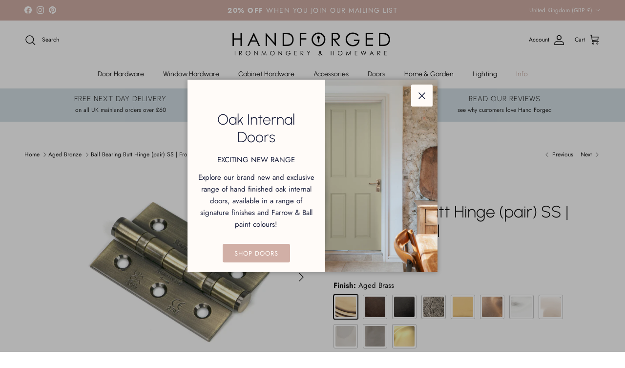

--- FILE ---
content_type: text/html; charset=utf-8
request_url: https://handforged.co.uk/collections/aged-bronze/products/ball-bearing-butt-hinge-pair-ss-from-the-anvil
body_size: 79577
content:
<!doctype html>
<html class="no-js" lang="en" dir="ltr">
<head><meta charset="utf-8">
<meta name="viewport" content="width=device-width,initial-scale=1">
<title>Ball Bearing Butt Hinge (pair) SS | From The Anvil &ndash; Hand Forged</title><link rel="canonical" href="https://handforged.co.uk/products/ball-bearing-butt-hinge-pair-ss-from-the-anvil"><link rel="icon" href="//handforged.co.uk/cdn/shop/files/Icon_Colour_0738f98b-a103-4586-b5a0-3f2552b2a85b.png?crop=center&height=48&v=1688463101&width=48" type="image/png">
  <link rel="apple-touch-icon" href="//handforged.co.uk/cdn/shop/files/Icon_Colour_0738f98b-a103-4586-b5a0-3f2552b2a85b.png?crop=center&height=180&v=1688463101&width=180"><meta name="description" content="Made with ball bearings in the knuckle to provide extra strength and allow smooth movement that will last for many years. A pair and a half (three hinges) can be fitted to provide extra strength for heavier doors. Manufactured from grade 304 stainless steel. Supplied as a pair. Sold in pairs. Supplied with matching SS "><meta property="og:site_name" content="Hand Forged">
<meta property="og:url" content="https://handforged.co.uk/products/ball-bearing-butt-hinge-pair-ss-from-the-anvil">
<meta property="og:title" content="Ball Bearing Butt Hinge (pair) SS | From The Anvil">
<meta property="og:type" content="product">
<meta property="og:description" content="Made with ball bearings in the knuckle to provide extra strength and allow smooth movement that will last for many years. A pair and a half (three hinges) can be fitted to provide extra strength for heavier doors. Manufactured from grade 304 stainless steel. Supplied as a pair. Sold in pairs. Supplied with matching SS "><meta property="og:image" content="http://handforged.co.uk/cdn/shop/files/49569_main_3_L_d6aba4fa-fab6-445d-ad34-f8d710cbf21a.jpg?crop=center&height=1200&v=1766073780&width=1200">
  <meta property="og:image:secure_url" content="https://handforged.co.uk/cdn/shop/files/49569_main_3_L_d6aba4fa-fab6-445d-ad34-f8d710cbf21a.jpg?crop=center&height=1200&v=1766073780&width=1200">
  <meta property="og:image:width" content="2000">
  <meta property="og:image:height" content="1599"><meta property="og:price:amount" content="30.59">
  <meta property="og:price:currency" content="GBP"><meta name="twitter:card" content="summary_large_image">
<meta name="twitter:title" content="Ball Bearing Butt Hinge (pair) SS | From The Anvil">
<meta name="twitter:description" content="Made with ball bearings in the knuckle to provide extra strength and allow smooth movement that will last for many years. A pair and a half (three hinges) can be fitted to provide extra strength for heavier doors. Manufactured from grade 304 stainless steel. Supplied as a pair. Sold in pairs. Supplied with matching SS ">
<style>@font-face {
  font-family: Jost;
  font-weight: 400;
  font-style: normal;
  font-display: fallback;
  src: url("//handforged.co.uk/cdn/fonts/jost/jost_n4.d47a1b6347ce4a4c9f437608011273009d91f2b7.woff2") format("woff2"),
       url("//handforged.co.uk/cdn/fonts/jost/jost_n4.791c46290e672b3f85c3d1c651ef2efa3819eadd.woff") format("woff");
}
@font-face {
  font-family: Jost;
  font-weight: 700;
  font-style: normal;
  font-display: fallback;
  src: url("//handforged.co.uk/cdn/fonts/jost/jost_n7.921dc18c13fa0b0c94c5e2517ffe06139c3615a3.woff2") format("woff2"),
       url("//handforged.co.uk/cdn/fonts/jost/jost_n7.cbfc16c98c1e195f46c536e775e4e959c5f2f22b.woff") format("woff");
}
@font-face {
  font-family: Jost;
  font-weight: 500;
  font-style: normal;
  font-display: fallback;
  src: url("//handforged.co.uk/cdn/fonts/jost/jost_n5.7c8497861ffd15f4e1284cd221f14658b0e95d61.woff2") format("woff2"),
       url("//handforged.co.uk/cdn/fonts/jost/jost_n5.fb6a06896db583cc2df5ba1b30d9c04383119dd9.woff") format("woff");
}
@font-face {
  font-family: Jost;
  font-weight: 400;
  font-style: italic;
  font-display: fallback;
  src: url("//handforged.co.uk/cdn/fonts/jost/jost_i4.b690098389649750ada222b9763d55796c5283a5.woff2") format("woff2"),
       url("//handforged.co.uk/cdn/fonts/jost/jost_i4.fd766415a47e50b9e391ae7ec04e2ae25e7e28b0.woff") format("woff");
}
@font-face {
  font-family: Jost;
  font-weight: 700;
  font-style: italic;
  font-display: fallback;
  src: url("//handforged.co.uk/cdn/fonts/jost/jost_i7.d8201b854e41e19d7ed9b1a31fe4fe71deea6d3f.woff2") format("woff2"),
       url("//handforged.co.uk/cdn/fonts/jost/jost_i7.eae515c34e26b6c853efddc3fc0c552e0de63757.woff") format("woff");
}
@font-face {
  font-family: Urbanist;
  font-weight: 300;
  font-style: normal;
  font-display: fallback;
  src: url("//handforged.co.uk/cdn/fonts/urbanist/urbanist_n3.17d2e460ba0ee4b3713791bbeb09c88f71a5d36a.woff2") format("woff2"),
       url("//handforged.co.uk/cdn/fonts/urbanist/urbanist_n3.55d4d1facee59660b12c8980207a034e1d213cc7.woff") format("woff");
}
@font-face {
  font-family: Jost;
  font-weight: 400;
  font-style: normal;
  font-display: fallback;
  src: url("//handforged.co.uk/cdn/fonts/jost/jost_n4.d47a1b6347ce4a4c9f437608011273009d91f2b7.woff2") format("woff2"),
       url("//handforged.co.uk/cdn/fonts/jost/jost_n4.791c46290e672b3f85c3d1c651ef2efa3819eadd.woff") format("woff");
}
@font-face {
  font-family: Urbanist;
  font-weight: 400;
  font-style: normal;
  font-display: fallback;
  src: url("//handforged.co.uk/cdn/fonts/urbanist/urbanist_n4.5f39b6cc8e2fb2c80ae3aed8eb44859d21d81e33.woff2") format("woff2"),
       url("//handforged.co.uk/cdn/fonts/urbanist/urbanist_n4.714f864d1175b68f0fa5f770f7f8ac4c879be891.woff") format("woff");
}
@font-face {
  font-family: Urbanist;
  font-weight: 600;
  font-style: normal;
  font-display: fallback;
  src: url("//handforged.co.uk/cdn/fonts/urbanist/urbanist_n6.dce8b4f4ebff0fc3c92e0b6193d2797b095536ca.woff2") format("woff2"),
       url("//handforged.co.uk/cdn/fonts/urbanist/urbanist_n6.58671f3c98067410a108f0cc2ac39438252f5952.woff") format("woff");
}
:root {
  --page-container-width:          1480px;
  --reading-container-width:       720px;
  --divider-opacity:               0.14;
  --gutter-large:                  30px;
  --gutter-desktop:                20px;
  --gutter-mobile:                 16px;
  --section-padding:               50px;
  --larger-section-padding:        80px;
  --larger-section-padding-mobile: 60px;
  --largest-section-padding:       110px;
  --aos-animate-duration:          0.6s;

  --base-font-family:              Jost, sans-serif;
  --base-font-weight:              400;
  --base-font-style:               normal;
  --heading-font-family:           Urbanist, sans-serif;
  --heading-font-weight:           300;
  --heading-font-style:            normal;
  --heading-font-letter-spacing:   normal;
  --logo-font-family:              Jost, sans-serif;
  --logo-font-weight:              400;
  --logo-font-style:               normal;
  --nav-font-family:               Urbanist, sans-serif;
  --nav-font-weight:               400;
  --nav-font-style:                normal;

  --base-text-size:15px;
  --base-line-height:              1.6;
  --input-text-size:16px;
  --smaller-text-size-1:12px;
  --smaller-text-size-2:14px;
  --smaller-text-size-3:12px;
  --smaller-text-size-4:11px;
  --larger-text-size:34px;
  --super-large-text-size:60px;
  --super-large-mobile-text-size:27px;
  --larger-mobile-text-size:27px;
  --logo-text-size:24px;--btn-letter-spacing: 0.08em;
    --btn-text-transform: uppercase;
    --button-text-size: 13px;
    --quickbuy-button-text-size: 13;
    --small-feature-link-font-size: 0.75em;
    --input-btn-padding-top: 1.2em;
    --input-btn-padding-bottom: 1.2em;--heading-text-transform:none;
  --nav-text-size:                      14px;
  --mobile-menu-font-weight:            600;

  --body-bg-color:                      255 255 255;
  --bg-color:                           255 255 255;
  --body-text-color:                    23 23 23;
  --text-color:                         23 23 23;

  --header-text-col:                    #171717;--header-text-hover-col:             var(--main-nav-link-hover-col);--header-bg-col:                     #ffffff;
  --heading-color:                     23 23 23;
  --body-heading-color:                23 23 23;
  --heading-divider-col:               #ffffff;

  --logo-col:                          #171717;
  --main-nav-bg:                       #ffffff;
  --main-nav-link-col:                 #171717;
  --main-nav-link-hover-col:           #c7aca3;
  --main-nav-link-featured-col:        #c7aca3;

  --link-color:                        209 175 166;
  --body-link-color:                   209 175 166;

  --btn-bg-color:                        209 175 166;
  --btn-bg-hover-color:                  26 30 59;
  --btn-border-color:                    209 175 166;
  --btn-border-hover-color:              26 30 59;
  --btn-text-color:                      255 255 255;
  --btn-text-hover-color:                255 255 255;--btn-alt-bg-color:                    26 30 59;
  --btn-alt-text-color:                  255 255 255;
  --btn-alt-border-color:                26 30 59;
  --btn-alt-border-hover-color:          26 30 59;--btn-ter-bg-color:                    235 235 235;
  --btn-ter-text-color:                  0 0 0;
  --btn-ter-bg-hover-color:              209 175 166;
  --btn-ter-text-hover-color:            255 255 255;--btn-border-radius: 3px;
    --btn-inspired-border-radius: 3px;--color-scheme-default:                             #ffffff;
  --color-scheme-default-color:                       255 255 255;
  --color-scheme-default-text-color:                  23 23 23;
  --color-scheme-default-head-color:                  23 23 23;
  --color-scheme-default-link-color:                  209 175 166;
  --color-scheme-default-btn-text-color:              255 255 255;
  --color-scheme-default-btn-text-hover-color:        255 255 255;
  --color-scheme-default-btn-bg-color:                209 175 166;
  --color-scheme-default-btn-bg-hover-color:          26 30 59;
  --color-scheme-default-btn-border-color:            209 175 166;
  --color-scheme-default-btn-border-hover-color:      26 30 59;
  --color-scheme-default-btn-alt-text-color:          255 255 255;
  --color-scheme-default-btn-alt-bg-color:            26 30 59;
  --color-scheme-default-btn-alt-border-color:        26 30 59;
  --color-scheme-default-btn-alt-border-hover-color:  26 30 59;

  --color-scheme-1:                             #f2f2f2;
  --color-scheme-1-color:                       242 242 242;
  --color-scheme-1-text-color:                  52 52 52;
  --color-scheme-1-head-color:                  52 52 52;
  --color-scheme-1-link-color:                  52 52 52;
  --color-scheme-1-btn-text-color:              255 255 255;
  --color-scheme-1-btn-text-hover-color:        255 255 255;
  --color-scheme-1-btn-bg-color:                35 35 35;
  --color-scheme-1-btn-bg-hover-color:          0 0 0;
  --color-scheme-1-btn-border-color:            35 35 35;
  --color-scheme-1-btn-border-hover-color:      0 0 0;
  --color-scheme-1-btn-alt-text-color:          35 35 35;
  --color-scheme-1-btn-alt-bg-color:            255 255 255;
  --color-scheme-1-btn-alt-border-color:        35 35 35;
  --color-scheme-1-btn-alt-border-hover-color:  35 35 35;

  --color-scheme-2:                             #f2f2f2;
  --color-scheme-2-color:                       242 242 242;
  --color-scheme-2-text-color:                  52 52 52;
  --color-scheme-2-head-color:                  52 52 52;
  --color-scheme-2-link-color:                  52 52 52;
  --color-scheme-2-btn-text-color:              255 255 255;
  --color-scheme-2-btn-text-hover-color:        255 255 255;
  --color-scheme-2-btn-bg-color:                35 35 35;
  --color-scheme-2-btn-bg-hover-color:          0 0 0;
  --color-scheme-2-btn-border-color:            35 35 35;
  --color-scheme-2-btn-border-hover-color:      0 0 0;
  --color-scheme-2-btn-alt-text-color:          35 35 35;
  --color-scheme-2-btn-alt-bg-color:            255 255 255;
  --color-scheme-2-btn-alt-border-color:        35 35 35;
  --color-scheme-2-btn-alt-border-hover-color:  35 35 35;

  /* Shop Pay payment terms */
  --payment-terms-background-color:    #ffffff;--quickbuy-bg: 242 242 242;--body-input-background-color:       rgb(var(--body-bg-color));
  --input-background-color:            rgb(var(--body-bg-color));
  --body-input-text-color:             var(--body-text-color);
  --input-text-color:                  var(--body-text-color);
  --body-input-border-color:           rgb(197, 197, 197);
  --input-border-color:                rgb(197, 197, 197);
  --input-border-color-hover:          rgb(127, 127, 127);
  --input-border-color-active:         rgb(23, 23, 23);

  --swatch-cross-svg:                  url("data:image/svg+xml,%3Csvg xmlns='http://www.w3.org/2000/svg' width='240' height='240' viewBox='0 0 24 24' fill='none' stroke='rgb(197, 197, 197)' stroke-width='0.09' preserveAspectRatio='none' %3E%3Cline x1='24' y1='0' x2='0' y2='24'%3E%3C/line%3E%3C/svg%3E");
  --swatch-cross-hover:                url("data:image/svg+xml,%3Csvg xmlns='http://www.w3.org/2000/svg' width='240' height='240' viewBox='0 0 24 24' fill='none' stroke='rgb(127, 127, 127)' stroke-width='0.09' preserveAspectRatio='none' %3E%3Cline x1='24' y1='0' x2='0' y2='24'%3E%3C/line%3E%3C/svg%3E");
  --swatch-cross-active:               url("data:image/svg+xml,%3Csvg xmlns='http://www.w3.org/2000/svg' width='240' height='240' viewBox='0 0 24 24' fill='none' stroke='rgb(23, 23, 23)' stroke-width='0.09' preserveAspectRatio='none' %3E%3Cline x1='24' y1='0' x2='0' y2='24'%3E%3C/line%3E%3C/svg%3E");

  --footer-divider-col:                #ecd6d1;
  --footer-text-col:                   23 23 23;
  --footer-heading-col:                23 23 23;
  --footer-bg-col:                     244 244 244;--product-label-overlay-justify: flex-start;--product-label-overlay-align: flex-start;--product-label-overlay-reduction-text:   #ffffff;
  --product-label-overlay-reduction-bg:     #c7aca3;
  --product-label-overlay-reduction-text-weight: 600;
  --product-label-overlay-stock-text:       #ffffff;
  --product-label-overlay-stock-bg:         #09728c;
  --product-label-overlay-new-text:         #1a1e3b;
  --product-label-overlay-new-bg:           #d3dfe5;
  --product-label-overlay-meta-text:        #ffffff;
  --product-label-overlay-meta-bg:          #09728c;
  --product-label-sale-text:                #d1afa6;
  --product-label-sold-text:                #171717;
  --product-label-preorder-text:            #3ea36a;

  --product-block-crop-align:               center;

  
  --product-block-price-align:              flex-start;
  --product-block-price-item-margin-start:  initial;
  --product-block-price-item-margin-end:    .5rem;
  

  

  --collection-block-image-position:   center center;

  --swatch-picker-image-size:          50px;
  --swatch-crop-align:                 center center;

  --image-overlay-text-color:          255 255 255;--image-overlay-bg:                  rgba(255, 255, 255, 0.0);
  --image-overlay-shadow-start:        rgb(0 0 0 / 0.15);
  --image-overlay-box-opacity:         0.9;--product-inventory-ok-box-color:            #f2faf0;
  --product-inventory-ok-text-color:           #108043;
  --product-inventory-ok-icon-box-fill-color:  #fff;
  --product-inventory-low-box-color:           #fcf1cd;
  --product-inventory-low-text-color:          #dd9a1a;
  --product-inventory-low-icon-box-fill-color: #fff;
  --product-inventory-low-text-color-channels: 16, 128, 67;
  --product-inventory-ok-text-color-channels:  221, 154, 26;

  --rating-star-color: 246 165 41;--overlay-align-left: start;
    --overlay-align-right: end;}html[dir=rtl] {
  --overlay-right-text-m-left: 0;
  --overlay-right-text-m-right: auto;
  --overlay-left-shadow-left-left: 15%;
  --overlay-left-shadow-left-right: -50%;
  --overlay-left-shadow-right-left: -85%;
  --overlay-left-shadow-right-right: 0;
}.image-overlay--bg-box .text-overlay .text-overlay__text {
    --image-overlay-box-bg: 255 255 255;
    --heading-color: var(--body-heading-color);
    --text-color: var(--body-text-color);
    --link-color: var(--body-link-color);
  }::selection {
    background: rgb(var(--body-heading-color));
    color: rgb(var(--body-bg-color));
  }
  ::-moz-selection {
    background: rgb(var(--body-heading-color));
    color: rgb(var(--body-bg-color));
  }.use-color-scheme--default {
  --product-label-sale-text:           #d1afa6;
  --product-label-sold-text:           #171717;
  --product-label-preorder-text:       #3ea36a;
  --input-background-color:            rgb(var(--body-bg-color));
  --input-text-color:                  var(--body-input-text-color);
  --input-border-color:                rgb(197, 197, 197);
  --input-border-color-hover:          rgb(127, 127, 127);
  --input-border-color-active:         rgb(23, 23, 23);
}.use-color-scheme--2 {
  --product-label-sale-text:           currentColor;
  --product-label-sold-text:           currentColor;
  --product-label-preorder-text:       currentColor;
  --input-background-color:            transparent;
  --input-text-color:                  52 52 52;
  --input-border-color:                rgb(185, 185, 185);
  --input-border-color-hover:          rgb(138, 138, 138);
  --input-border-color-active:         rgb(52, 52, 52);
}</style>

  <link href="//handforged.co.uk/cdn/shop/t/71/assets/main.css?v=109178693066943105981768558918" rel="stylesheet" type="text/css" media="all" />
<link rel="stylesheet" href="//handforged.co.uk/cdn/shop/t/71/assets/swatches.css?v=168679207997446127711768815882" media="print" onload="this.media='all'">
    <noscript><link rel="stylesheet" href="//handforged.co.uk/cdn/shop/t/71/assets/swatches.css?v=168679207997446127711768815882"></noscript><link rel="preload" as="font" href="//handforged.co.uk/cdn/fonts/jost/jost_n4.d47a1b6347ce4a4c9f437608011273009d91f2b7.woff2" type="font/woff2" crossorigin><link rel="preload" as="font" href="//handforged.co.uk/cdn/fonts/urbanist/urbanist_n3.17d2e460ba0ee4b3713791bbeb09c88f71a5d36a.woff2" type="font/woff2" crossorigin><script>
    document.documentElement.className = document.documentElement.className.replace('no-js', 'js');

    window.theme = {
      info: {
        name: 'Symmetry',
        version: '8.0.0'
      },
      device: {
        hasTouch: window.matchMedia('(any-pointer: coarse)').matches,
        hasHover: window.matchMedia('(hover: hover)').matches
      },
      mediaQueries: {
        md: '(min-width: 768px)',
        productMediaCarouselBreak: '(min-width: 1041px)'
      },
      routes: {
        base: 'https://handforged.co.uk',
        cart: '/cart',
        cartAdd: '/cart/add.js',
        cartUpdate: '/cart/update.js',
        predictiveSearch: '/search/suggest'
      },
      strings: {
        cartTermsConfirmation: "You must agree to the terms and conditions before continuing.",
        cartItemsQuantityError: "You can only add [QUANTITY] of this item to your cart.",
        generalSearchViewAll: "View all search results",
        noStock: "Sold out",
        noVariant: "Unavailable",
        productsProductChooseA: "Choose a",
        generalSearchPages: "Pages",
        generalSearchNoResultsWithoutTerms: "Sorry, we couldnʼt find any results",
        shippingCalculator: {
          singleRate: "There is one shipping rate for this destination:",
          multipleRates: "There are multiple shipping rates for this destination:",
          noRates: "We do not ship to this destination."
        },
        regularPrice: "Regular price",
        salePrice: "Sale price"
      },
      settings: {
        moneyWithCurrencyFormat: "£{{amount}} GBP",
        cartType: "page",
        afterAddToCart: "notification",
        quickbuyStyle: "off",
        externalLinksNewTab: true,
        internalLinksSmoothScroll: true
      }
    }

    theme.inlineNavigationCheck = function() {
      var pageHeader = document.querySelector('.pageheader'),
          inlineNavContainer = pageHeader.querySelector('.logo-area__left__inner'),
          inlineNav = inlineNavContainer.querySelector('.navigation--left');
      if (inlineNav && getComputedStyle(inlineNav).display != 'none') {
        var inlineMenuCentered = document.querySelector('.pageheader--layout-inline-menu-center'),
            logoContainer = document.querySelector('.logo-area__middle__inner');
        if(inlineMenuCentered) {
          var rightWidth = document.querySelector('.logo-area__right__inner').clientWidth,
              middleWidth = logoContainer.clientWidth,
              logoArea = document.querySelector('.logo-area'),
              computedLogoAreaStyle = getComputedStyle(logoArea),
              logoAreaInnerWidth = logoArea.clientWidth - Math.ceil(parseFloat(computedLogoAreaStyle.paddingLeft)) - Math.ceil(parseFloat(computedLogoAreaStyle.paddingRight)),
              availableNavWidth = logoAreaInnerWidth - Math.max(rightWidth, middleWidth) * 2 - 40;
          inlineNavContainer.style.maxWidth = availableNavWidth + 'px';
        }

        var firstInlineNavLink = inlineNav.querySelector('.navigation__item:first-child'),
            lastInlineNavLink = inlineNav.querySelector('.navigation__item:last-child');
        if (lastInlineNavLink) {
          var inlineNavWidth = null;
          if(document.querySelector('html[dir=rtl]')) {
            inlineNavWidth = firstInlineNavLink.offsetLeft - lastInlineNavLink.offsetLeft + firstInlineNavLink.offsetWidth;
          } else {
            inlineNavWidth = lastInlineNavLink.offsetLeft - firstInlineNavLink.offsetLeft + lastInlineNavLink.offsetWidth;
          }
          if (inlineNavContainer.offsetWidth >= inlineNavWidth) {
            pageHeader.classList.add('pageheader--layout-inline-permitted');
            var tallLogo = logoContainer.clientHeight > lastInlineNavLink.clientHeight + 20;
            if (tallLogo) {
              inlineNav.classList.add('navigation--tight-underline');
            } else {
              inlineNav.classList.remove('navigation--tight-underline');
            }
          } else {
            pageHeader.classList.remove('pageheader--layout-inline-permitted');
          }
        }
      }
    };

    theme.setInitialHeaderHeightProperty = () => {
      const section = document.querySelector('.section-header');
      if (section) {
        document.documentElement.style.setProperty('--theme-header-height', Math.ceil(section.clientHeight) + 'px');
      }
    };
  </script>

  <script src="//handforged.co.uk/cdn/shop/t/71/assets/main.js?v=150891663519462644191768558918" defer></script>

  <script>window.performance && window.performance.mark && window.performance.mark('shopify.content_for_header.start');</script><meta name="google-site-verification" content="RaHbkZeSM9H30h1uYDUs4rIgT_XftvgIJEaK7ODMYkU">
<meta name="facebook-domain-verification" content="3uh63yo7nbgwy22qq05q6koaen6c5u">
<meta id="shopify-digital-wallet" name="shopify-digital-wallet" content="/70976307512/digital_wallets/dialog">
<meta name="shopify-checkout-api-token" content="86b8c17268de7c8cbd4e4286b41912f0">
<meta id="in-context-paypal-metadata" data-shop-id="70976307512" data-venmo-supported="false" data-environment="production" data-locale="en_US" data-paypal-v4="true" data-currency="GBP">
<link rel="alternate" type="application/json+oembed" href="https://handforged.co.uk/products/ball-bearing-butt-hinge-pair-ss-from-the-anvil.oembed">
<script async="async" src="/checkouts/internal/preloads.js?locale=en-GB"></script>
<link rel="preconnect" href="https://shop.app" crossorigin="anonymous">
<script async="async" src="https://shop.app/checkouts/internal/preloads.js?locale=en-GB&shop_id=70976307512" crossorigin="anonymous"></script>
<script id="apple-pay-shop-capabilities" type="application/json">{"shopId":70976307512,"countryCode":"GB","currencyCode":"GBP","merchantCapabilities":["supports3DS"],"merchantId":"gid:\/\/shopify\/Shop\/70976307512","merchantName":"Hand Forged","requiredBillingContactFields":["postalAddress","email","phone"],"requiredShippingContactFields":["postalAddress","email","phone"],"shippingType":"shipping","supportedNetworks":["visa","maestro","masterCard"],"total":{"type":"pending","label":"Hand Forged","amount":"1.00"},"shopifyPaymentsEnabled":true,"supportsSubscriptions":true}</script>
<script id="shopify-features" type="application/json">{"accessToken":"86b8c17268de7c8cbd4e4286b41912f0","betas":["rich-media-storefront-analytics"],"domain":"handforged.co.uk","predictiveSearch":true,"shopId":70976307512,"locale":"en"}</script>
<script>var Shopify = Shopify || {};
Shopify.shop = "hand-forged-1453.myshopify.com";
Shopify.locale = "en";
Shopify.currency = {"active":"GBP","rate":"1.0"};
Shopify.country = "GB";
Shopify.theme = {"name":"Hand Forged v.48","id":183847682429,"schema_name":"Symmetry","schema_version":"8.0.0","theme_store_id":568,"role":"main"};
Shopify.theme.handle = "null";
Shopify.theme.style = {"id":null,"handle":null};
Shopify.cdnHost = "handforged.co.uk/cdn";
Shopify.routes = Shopify.routes || {};
Shopify.routes.root = "/";</script>
<script type="module">!function(o){(o.Shopify=o.Shopify||{}).modules=!0}(window);</script>
<script>!function(o){function n(){var o=[];function n(){o.push(Array.prototype.slice.apply(arguments))}return n.q=o,n}var t=o.Shopify=o.Shopify||{};t.loadFeatures=n(),t.autoloadFeatures=n()}(window);</script>
<script>
  window.ShopifyPay = window.ShopifyPay || {};
  window.ShopifyPay.apiHost = "shop.app\/pay";
  window.ShopifyPay.redirectState = null;
</script>
<script id="shop-js-analytics" type="application/json">{"pageType":"product"}</script>
<script defer="defer" async type="module" src="//handforged.co.uk/cdn/shopifycloud/shop-js/modules/v2/client.init-shop-cart-sync_BT-GjEfc.en.esm.js"></script>
<script defer="defer" async type="module" src="//handforged.co.uk/cdn/shopifycloud/shop-js/modules/v2/chunk.common_D58fp_Oc.esm.js"></script>
<script defer="defer" async type="module" src="//handforged.co.uk/cdn/shopifycloud/shop-js/modules/v2/chunk.modal_xMitdFEc.esm.js"></script>
<script type="module">
  await import("//handforged.co.uk/cdn/shopifycloud/shop-js/modules/v2/client.init-shop-cart-sync_BT-GjEfc.en.esm.js");
await import("//handforged.co.uk/cdn/shopifycloud/shop-js/modules/v2/chunk.common_D58fp_Oc.esm.js");
await import("//handforged.co.uk/cdn/shopifycloud/shop-js/modules/v2/chunk.modal_xMitdFEc.esm.js");

  window.Shopify.SignInWithShop?.initShopCartSync?.({"fedCMEnabled":true,"windoidEnabled":true});

</script>
<script>
  window.Shopify = window.Shopify || {};
  if (!window.Shopify.featureAssets) window.Shopify.featureAssets = {};
  window.Shopify.featureAssets['shop-js'] = {"shop-cart-sync":["modules/v2/client.shop-cart-sync_DZOKe7Ll.en.esm.js","modules/v2/chunk.common_D58fp_Oc.esm.js","modules/v2/chunk.modal_xMitdFEc.esm.js"],"init-fed-cm":["modules/v2/client.init-fed-cm_B6oLuCjv.en.esm.js","modules/v2/chunk.common_D58fp_Oc.esm.js","modules/v2/chunk.modal_xMitdFEc.esm.js"],"shop-cash-offers":["modules/v2/client.shop-cash-offers_D2sdYoxE.en.esm.js","modules/v2/chunk.common_D58fp_Oc.esm.js","modules/v2/chunk.modal_xMitdFEc.esm.js"],"shop-login-button":["modules/v2/client.shop-login-button_QeVjl5Y3.en.esm.js","modules/v2/chunk.common_D58fp_Oc.esm.js","modules/v2/chunk.modal_xMitdFEc.esm.js"],"pay-button":["modules/v2/client.pay-button_DXTOsIq6.en.esm.js","modules/v2/chunk.common_D58fp_Oc.esm.js","modules/v2/chunk.modal_xMitdFEc.esm.js"],"shop-button":["modules/v2/client.shop-button_DQZHx9pm.en.esm.js","modules/v2/chunk.common_D58fp_Oc.esm.js","modules/v2/chunk.modal_xMitdFEc.esm.js"],"avatar":["modules/v2/client.avatar_BTnouDA3.en.esm.js"],"init-windoid":["modules/v2/client.init-windoid_CR1B-cfM.en.esm.js","modules/v2/chunk.common_D58fp_Oc.esm.js","modules/v2/chunk.modal_xMitdFEc.esm.js"],"init-shop-for-new-customer-accounts":["modules/v2/client.init-shop-for-new-customer-accounts_C_vY_xzh.en.esm.js","modules/v2/client.shop-login-button_QeVjl5Y3.en.esm.js","modules/v2/chunk.common_D58fp_Oc.esm.js","modules/v2/chunk.modal_xMitdFEc.esm.js"],"init-shop-email-lookup-coordinator":["modules/v2/client.init-shop-email-lookup-coordinator_BI7n9ZSv.en.esm.js","modules/v2/chunk.common_D58fp_Oc.esm.js","modules/v2/chunk.modal_xMitdFEc.esm.js"],"init-shop-cart-sync":["modules/v2/client.init-shop-cart-sync_BT-GjEfc.en.esm.js","modules/v2/chunk.common_D58fp_Oc.esm.js","modules/v2/chunk.modal_xMitdFEc.esm.js"],"shop-toast-manager":["modules/v2/client.shop-toast-manager_DiYdP3xc.en.esm.js","modules/v2/chunk.common_D58fp_Oc.esm.js","modules/v2/chunk.modal_xMitdFEc.esm.js"],"init-customer-accounts":["modules/v2/client.init-customer-accounts_D9ZNqS-Q.en.esm.js","modules/v2/client.shop-login-button_QeVjl5Y3.en.esm.js","modules/v2/chunk.common_D58fp_Oc.esm.js","modules/v2/chunk.modal_xMitdFEc.esm.js"],"init-customer-accounts-sign-up":["modules/v2/client.init-customer-accounts-sign-up_iGw4briv.en.esm.js","modules/v2/client.shop-login-button_QeVjl5Y3.en.esm.js","modules/v2/chunk.common_D58fp_Oc.esm.js","modules/v2/chunk.modal_xMitdFEc.esm.js"],"shop-follow-button":["modules/v2/client.shop-follow-button_CqMgW2wH.en.esm.js","modules/v2/chunk.common_D58fp_Oc.esm.js","modules/v2/chunk.modal_xMitdFEc.esm.js"],"checkout-modal":["modules/v2/client.checkout-modal_xHeaAweL.en.esm.js","modules/v2/chunk.common_D58fp_Oc.esm.js","modules/v2/chunk.modal_xMitdFEc.esm.js"],"shop-login":["modules/v2/client.shop-login_D91U-Q7h.en.esm.js","modules/v2/chunk.common_D58fp_Oc.esm.js","modules/v2/chunk.modal_xMitdFEc.esm.js"],"lead-capture":["modules/v2/client.lead-capture_BJmE1dJe.en.esm.js","modules/v2/chunk.common_D58fp_Oc.esm.js","modules/v2/chunk.modal_xMitdFEc.esm.js"],"payment-terms":["modules/v2/client.payment-terms_Ci9AEqFq.en.esm.js","modules/v2/chunk.common_D58fp_Oc.esm.js","modules/v2/chunk.modal_xMitdFEc.esm.js"]};
</script>
<script>(function() {
  var isLoaded = false;
  function asyncLoad() {
    if (isLoaded) return;
    isLoaded = true;
    var urls = ["https:\/\/loox.io\/widget\/imEFCVXNRm\/loox.1698333266806.js?shop=hand-forged-1453.myshopify.com","https:\/\/ecommplugins-scripts.trustpilot.com\/v2.1\/js\/header.min.js?settings=eyJrZXkiOiJyU1FQNG1TOVV3UUNUWFNpIiwicyI6InNrdSJ9\u0026v=2.5\u0026shop=hand-forged-1453.myshopify.com","https:\/\/ecommplugins-trustboxsettings.trustpilot.com\/hand-forged-1453.myshopify.com.js?settings=1699522313320\u0026shop=hand-forged-1453.myshopify.com","https:\/\/widget.trustpilot.com\/bootstrap\/v5\/tp.widget.sync.bootstrap.min.js?shop=hand-forged-1453.myshopify.com"];
    for (var i = 0; i < urls.length; i++) {
      var s = document.createElement('script');
      s.type = 'text/javascript';
      s.async = true;
      s.src = urls[i];
      var x = document.getElementsByTagName('script')[0];
      x.parentNode.insertBefore(s, x);
    }
  };
  if(window.attachEvent) {
    window.attachEvent('onload', asyncLoad);
  } else {
    window.addEventListener('load', asyncLoad, false);
  }
})();</script>
<script id="__st">var __st={"a":70976307512,"offset":0,"reqid":"45505a12-4e50-4342-8cdc-56f07e1d5b55-1769103096","pageurl":"handforged.co.uk\/collections\/aged-bronze\/products\/ball-bearing-butt-hinge-pair-ss-from-the-anvil","u":"624fb6dfc2ba","p":"product","rtyp":"product","rid":8811869143352};</script>
<script>window.ShopifyPaypalV4VisibilityTracking = true;</script>
<script id="captcha-bootstrap">!function(){'use strict';const t='contact',e='account',n='new_comment',o=[[t,t],['blogs',n],['comments',n],[t,'customer']],c=[[e,'customer_login'],[e,'guest_login'],[e,'recover_customer_password'],[e,'create_customer']],r=t=>t.map((([t,e])=>`form[action*='/${t}']:not([data-nocaptcha='true']) input[name='form_type'][value='${e}']`)).join(','),a=t=>()=>t?[...document.querySelectorAll(t)].map((t=>t.form)):[];function s(){const t=[...o],e=r(t);return a(e)}const i='password',u='form_key',d=['recaptcha-v3-token','g-recaptcha-response','h-captcha-response',i],f=()=>{try{return window.sessionStorage}catch{return}},m='__shopify_v',_=t=>t.elements[u];function p(t,e,n=!1){try{const o=window.sessionStorage,c=JSON.parse(o.getItem(e)),{data:r}=function(t){const{data:e,action:n}=t;return t[m]||n?{data:e,action:n}:{data:t,action:n}}(c);for(const[e,n]of Object.entries(r))t.elements[e]&&(t.elements[e].value=n);n&&o.removeItem(e)}catch(o){console.error('form repopulation failed',{error:o})}}const l='form_type',E='cptcha';function T(t){t.dataset[E]=!0}const w=window,h=w.document,L='Shopify',v='ce_forms',y='captcha';let A=!1;((t,e)=>{const n=(g='f06e6c50-85a8-45c8-87d0-21a2b65856fe',I='https://cdn.shopify.com/shopifycloud/storefront-forms-hcaptcha/ce_storefront_forms_captcha_hcaptcha.v1.5.2.iife.js',D={infoText:'Protected by hCaptcha',privacyText:'Privacy',termsText:'Terms'},(t,e,n)=>{const o=w[L][v],c=o.bindForm;if(c)return c(t,g,e,D).then(n);var r;o.q.push([[t,g,e,D],n]),r=I,A||(h.body.append(Object.assign(h.createElement('script'),{id:'captcha-provider',async:!0,src:r})),A=!0)});var g,I,D;w[L]=w[L]||{},w[L][v]=w[L][v]||{},w[L][v].q=[],w[L][y]=w[L][y]||{},w[L][y].protect=function(t,e){n(t,void 0,e),T(t)},Object.freeze(w[L][y]),function(t,e,n,w,h,L){const[v,y,A,g]=function(t,e,n){const i=e?o:[],u=t?c:[],d=[...i,...u],f=r(d),m=r(i),_=r(d.filter((([t,e])=>n.includes(e))));return[a(f),a(m),a(_),s()]}(w,h,L),I=t=>{const e=t.target;return e instanceof HTMLFormElement?e:e&&e.form},D=t=>v().includes(t);t.addEventListener('submit',(t=>{const e=I(t);if(!e)return;const n=D(e)&&!e.dataset.hcaptchaBound&&!e.dataset.recaptchaBound,o=_(e),c=g().includes(e)&&(!o||!o.value);(n||c)&&t.preventDefault(),c&&!n&&(function(t){try{if(!f())return;!function(t){const e=f();if(!e)return;const n=_(t);if(!n)return;const o=n.value;o&&e.removeItem(o)}(t);const e=Array.from(Array(32),(()=>Math.random().toString(36)[2])).join('');!function(t,e){_(t)||t.append(Object.assign(document.createElement('input'),{type:'hidden',name:u})),t.elements[u].value=e}(t,e),function(t,e){const n=f();if(!n)return;const o=[...t.querySelectorAll(`input[type='${i}']`)].map((({name:t})=>t)),c=[...d,...o],r={};for(const[a,s]of new FormData(t).entries())c.includes(a)||(r[a]=s);n.setItem(e,JSON.stringify({[m]:1,action:t.action,data:r}))}(t,e)}catch(e){console.error('failed to persist form',e)}}(e),e.submit())}));const S=(t,e)=>{t&&!t.dataset[E]&&(n(t,e.some((e=>e===t))),T(t))};for(const o of['focusin','change'])t.addEventListener(o,(t=>{const e=I(t);D(e)&&S(e,y())}));const B=e.get('form_key'),M=e.get(l),P=B&&M;t.addEventListener('DOMContentLoaded',(()=>{const t=y();if(P)for(const e of t)e.elements[l].value===M&&p(e,B);[...new Set([...A(),...v().filter((t=>'true'===t.dataset.shopifyCaptcha))])].forEach((e=>S(e,t)))}))}(h,new URLSearchParams(w.location.search),n,t,e,['guest_login'])})(!0,!0)}();</script>
<script integrity="sha256-4kQ18oKyAcykRKYeNunJcIwy7WH5gtpwJnB7kiuLZ1E=" data-source-attribution="shopify.loadfeatures" defer="defer" src="//handforged.co.uk/cdn/shopifycloud/storefront/assets/storefront/load_feature-a0a9edcb.js" crossorigin="anonymous"></script>
<script crossorigin="anonymous" defer="defer" src="//handforged.co.uk/cdn/shopifycloud/storefront/assets/shopify_pay/storefront-65b4c6d7.js?v=20250812"></script>
<script data-source-attribution="shopify.dynamic_checkout.dynamic.init">var Shopify=Shopify||{};Shopify.PaymentButton=Shopify.PaymentButton||{isStorefrontPortableWallets:!0,init:function(){window.Shopify.PaymentButton.init=function(){};var t=document.createElement("script");t.src="https://handforged.co.uk/cdn/shopifycloud/portable-wallets/latest/portable-wallets.en.js",t.type="module",document.head.appendChild(t)}};
</script>
<script data-source-attribution="shopify.dynamic_checkout.buyer_consent">
  function portableWalletsHideBuyerConsent(e){var t=document.getElementById("shopify-buyer-consent"),n=document.getElementById("shopify-subscription-policy-button");t&&n&&(t.classList.add("hidden"),t.setAttribute("aria-hidden","true"),n.removeEventListener("click",e))}function portableWalletsShowBuyerConsent(e){var t=document.getElementById("shopify-buyer-consent"),n=document.getElementById("shopify-subscription-policy-button");t&&n&&(t.classList.remove("hidden"),t.removeAttribute("aria-hidden"),n.addEventListener("click",e))}window.Shopify?.PaymentButton&&(window.Shopify.PaymentButton.hideBuyerConsent=portableWalletsHideBuyerConsent,window.Shopify.PaymentButton.showBuyerConsent=portableWalletsShowBuyerConsent);
</script>
<script data-source-attribution="shopify.dynamic_checkout.cart.bootstrap">document.addEventListener("DOMContentLoaded",(function(){function t(){return document.querySelector("shopify-accelerated-checkout-cart, shopify-accelerated-checkout")}if(t())Shopify.PaymentButton.init();else{new MutationObserver((function(e,n){t()&&(Shopify.PaymentButton.init(),n.disconnect())})).observe(document.body,{childList:!0,subtree:!0})}}));
</script>
<script id='scb4127' type='text/javascript' async='' src='https://handforged.co.uk/cdn/shopifycloud/privacy-banner/storefront-banner.js'></script><link id="shopify-accelerated-checkout-styles" rel="stylesheet" media="screen" href="https://handforged.co.uk/cdn/shopifycloud/portable-wallets/latest/accelerated-checkout-backwards-compat.css" crossorigin="anonymous">
<style id="shopify-accelerated-checkout-cart">
        #shopify-buyer-consent {
  margin-top: 1em;
  display: inline-block;
  width: 100%;
}

#shopify-buyer-consent.hidden {
  display: none;
}

#shopify-subscription-policy-button {
  background: none;
  border: none;
  padding: 0;
  text-decoration: underline;
  font-size: inherit;
  cursor: pointer;
}

#shopify-subscription-policy-button::before {
  box-shadow: none;
}

      </style>
<script id="sections-script" data-sections="related-products,footer" defer="defer" src="//handforged.co.uk/cdn/shop/t/71/compiled_assets/scripts.js?v=7512"></script>
<script>window.performance && window.performance.mark && window.performance.mark('shopify.content_for_header.end');</script>
<!-- CC Custom Head Start --><!-- CC Custom Head End --><!-- SCRIPT TO ENABLE HLS IN DESKTOP-MOBILE-BG-VIDEO CUSTOM SECTION -->
<script src="https://cdn.jsdelivr.net/npm/hls.js@latest"></script>



<!-- SCRIPT TO ENABLE CAROUSEL AUTOPLAY IN CUSTOM CAROUSEL SECTION -->
<link href="https://unpkg.com/swiper/swiper-bundle.min.css" rel="stylesheet" type="text/css" media="all" />
<script src="https://unpkg.com/swiper/swiper-bundle.min.js"></script>




<!-- BEGIN app block: shopify://apps/countdown-sami/blocks/app-embed-block/4a43514a-3558-477f-914e-e834a137453e --><script type="text/javascript">
    window.Samita = window.Samita || {};
    Samita.Countdowns = Samita.Countdowns || {};
    Samita.Countdowns.locale  = {"shop_locale":{"locale":"en","enabled":true,"primary":true,"published":true}};
    Samita.Countdowns.page = {
      title : document.title.replaceAll('"', "'"), 
      href : window.location.href, 
      type: "product"
    };
    Samita.Countdowns.dataShop = {"configuration":{"money_format":"£{{amount}}"},"pricing":{"plan":"BETA","features":[]},"flags":{"watermark":false,"customize":false},"settings":{"notUseSearchFileApp":true,"custom":{"collect_feedback":"show"}},"url":"hand-forged-1453.myshopify.com","api_url":"","app_url":"https://timer.samita.io"};
    Samita.Countdowns.theme_id = null;
    Samita.Countdowns.products = [];
    Samita.Countdowns.intervals = [];

    

    
      Samita.Countdowns.product ={"id":8811869143352,"title":"Ball Bearing Butt Hinge (pair) SS | From The Anvil","handle":"ball-bearing-butt-hinge-pair-ss-from-the-anvil","description":"\u003cp\u003eMade with ball bearings in the knuckle to provide extra strength and allow smooth movement that will last for many years.\u003c\/p\u003e\u003cul\u003e\n\u003cli\u003eA pair and a half (three hinges) can be fitted to provide extra strength for heavier doors.\u003c\/li\u003e\n\u003cli\u003eManufactured from grade 304 stainless steel.\u003c\/li\u003e\n\u003cli\u003eSupplied as a pair.\u003c\/li\u003e\n\u003cli\u003eSold in pairs.\u003c\/li\u003e\n\u003cli\u003eSupplied with matching SS wood screws.\u003c\/li\u003e\n\u003cli\u003eThis item is a genuine From The Anvil product. Learn why \u003ca href=\"\/pages\/why-choose-from-the-anvil\"\u003ewe love From The Anvil\u003c\/a\u003e hardware, homeware, and lighting!\u003c\/li\u003e\n\u003c\/ul\u003e","published_at":"2023-10-26T19:48:31+01:00","created_at":"2023-10-26T19:48:31+01:00","vendor":"From The Anvil","type":"Butt Hinges","tags":["Ball Bearing"],"price":1578,"price_min":1578,"price_max":4380,"available":true,"price_varies":true,"compare_at_price":null,"compare_at_price_min":0,"compare_at_price_max":0,"compare_at_price_varies":false,"variants":[{"id":55898217382269,"title":"Aged Brass \/ 3\"","option1":"Aged Brass","option2":"3\"","option3":null,"sku":"49569","requires_shipping":true,"taxable":true,"featured_image":{"id":79532463587709,"product_id":8811869143352,"position":1,"created_at":"2025-12-18T16:02:44+00:00","updated_at":"2025-12-18T16:03:00+00:00","alt":"From The Anvil's Aged Brass Ball Bearing Butt Hinge (pair) SS","width":2000,"height":1599,"src":"\/\/handforged.co.uk\/cdn\/shop\/files\/49569_main_3_L_d6aba4fa-fab6-445d-ad34-f8d710cbf21a.jpg?v=1766073780","variant_ids":[55898217382269]},"available":true,"name":"Ball Bearing Butt Hinge (pair) SS | From The Anvil - Aged Brass \/ 3\"","public_title":"Aged Brass \/ 3\"","options":["Aged Brass","3\""],"price":3059,"weight":250,"compare_at_price":null,"inventory_management":"shopify","barcode":"5056268808389","featured_media":{"alt":"From The Anvil's Aged Brass Ball Bearing Butt Hinge (pair) SS","id":67415827022205,"position":1,"preview_image":{"aspect_ratio":1.251,"height":1599,"width":2000,"src":"\/\/handforged.co.uk\/cdn\/shop\/files\/49569_main_3_L_d6aba4fa-fab6-445d-ad34-f8d710cbf21a.jpg?v=1766073780"}},"requires_selling_plan":false,"selling_plan_allocations":[]},{"id":55898217415037,"title":"Aged Brass \/ 4\"","option1":"Aged Brass","option2":"4\"","option3":null,"sku":"49570","requires_shipping":true,"taxable":true,"featured_image":{"id":79532463620477,"product_id":8811869143352,"position":3,"created_at":"2025-12-18T16:02:44+00:00","updated_at":"2025-12-18T16:03:00+00:00","alt":"From The Anvil's Aged Brass Ball Bearing Butt Hinge (pair) SS","width":2000,"height":1550,"src":"\/\/handforged.co.uk\/cdn\/shop\/files\/49570_main_3_L.jpg?v=1766073780","variant_ids":[55898217415037]},"available":true,"name":"Ball Bearing Butt Hinge (pair) SS | From The Anvil - Aged Brass \/ 4\"","public_title":"Aged Brass \/ 4\"","options":["Aged Brass","4\""],"price":3994,"weight":560,"compare_at_price":null,"inventory_management":"shopify","barcode":"5056268808396","featured_media":{"alt":"From The Anvil's Aged Brass Ball Bearing Butt Hinge (pair) SS","id":67415827054973,"position":3,"preview_image":{"aspect_ratio":1.29,"height":1550,"width":2000,"src":"\/\/handforged.co.uk\/cdn\/shop\/files\/49570_main_3_L.jpg?v=1766073780"}},"requires_selling_plan":false,"selling_plan_allocations":[]},{"id":55898217447805,"title":"Aged Bronze \/ 3\"","option1":"Aged Bronze","option2":"3\"","option3":null,"sku":"83976","requires_shipping":true,"taxable":true,"featured_image":{"id":79532463653245,"product_id":8811869143352,"position":6,"created_at":"2025-12-18T16:02:44+00:00","updated_at":"2025-12-18T16:03:00+00:00","alt":"From The Anvil's Aged Bronze Ball Bearing Butt Hinge (pair) SS","width":2000,"height":1499,"src":"\/\/handforged.co.uk\/cdn\/shop\/files\/83976_main_2_L_b88c8767-8cb6-4225-a6ed-f59b502b3d1f.jpg?v=1766073780","variant_ids":[55898217447805]},"available":true,"name":"Ball Bearing Butt Hinge (pair) SS | From The Anvil - Aged Bronze \/ 3\"","public_title":"Aged Bronze \/ 3\"","options":["Aged Bronze","3\""],"price":3338,"weight":250,"compare_at_price":null,"inventory_management":"shopify","barcode":"5060507886557","featured_media":{"alt":"From The Anvil's Aged Bronze Ball Bearing Butt Hinge (pair) SS","id":67415827087741,"position":6,"preview_image":{"aspect_ratio":1.334,"height":1499,"width":2000,"src":"\/\/handforged.co.uk\/cdn\/shop\/files\/83976_main_2_L_b88c8767-8cb6-4225-a6ed-f59b502b3d1f.jpg?v=1766073780"}},"requires_selling_plan":false,"selling_plan_allocations":[]},{"id":55898217480573,"title":"Aged Bronze \/ 4\"","option1":"Aged Bronze","option2":"4\"","option3":null,"sku":"83977","requires_shipping":true,"taxable":true,"featured_image":{"id":79532463686013,"product_id":8811869143352,"position":8,"created_at":"2025-12-18T16:02:44+00:00","updated_at":"2025-12-18T16:03:00+00:00","alt":"From The Anvil's Aged Bronze Ball Bearing Butt Hinge (pair) SS","width":2000,"height":1550,"src":"\/\/handforged.co.uk\/cdn\/shop\/files\/83977_main_4_L_c9815d3d-27db-49a7-bcd0-ab898fb3c59f.jpg?v=1766073780","variant_ids":[55898217480573]},"available":true,"name":"Ball Bearing Butt Hinge (pair) SS | From The Anvil - Aged Bronze \/ 4\"","public_title":"Aged Bronze \/ 4\"","options":["Aged Bronze","4\""],"price":4380,"weight":600,"compare_at_price":null,"inventory_management":"shopify","barcode":"5060507886564","featured_media":{"alt":"From The Anvil's Aged Bronze Ball Bearing Butt Hinge (pair) SS","id":67415827120509,"position":8,"preview_image":{"aspect_ratio":1.29,"height":1550,"width":2000,"src":"\/\/handforged.co.uk\/cdn\/shop\/files\/83977_main_4_L_c9815d3d-27db-49a7-bcd0-ab898fb3c59f.jpg?v=1766073780"}},"requires_selling_plan":false,"selling_plan_allocations":[]},{"id":55898217513341,"title":"Black \/ 3\"","option1":"Black","option2":"3\"","option3":null,"sku":"90022","requires_shipping":true,"taxable":true,"featured_image":{"id":79532463718781,"product_id":8811869143352,"position":12,"created_at":"2025-12-18T16:02:44+00:00","updated_at":"2025-12-18T16:03:00+00:00","alt":"From The Anvil's Black Ball Bearing Butt Hinge (pair) SS","width":2000,"height":1599,"src":"\/\/handforged.co.uk\/cdn\/shop\/files\/90022_main_2_L_9c72dbc0-1ffc-41a2-b495-669335a3aa00.jpg?v=1766073780","variant_ids":[55898217513341]},"available":true,"name":"Ball Bearing Butt Hinge (pair) SS | From The Anvil - Black \/ 3\"","public_title":"Black \/ 3\"","options":["Black","3\""],"price":1578,"weight":250,"compare_at_price":null,"inventory_management":"shopify","barcode":"5060507886632","featured_media":{"alt":"From The Anvil's Black Ball Bearing Butt Hinge (pair) SS","id":67415827153277,"position":12,"preview_image":{"aspect_ratio":1.251,"height":1599,"width":2000,"src":"\/\/handforged.co.uk\/cdn\/shop\/files\/90022_main_2_L_9c72dbc0-1ffc-41a2-b495-669335a3aa00.jpg?v=1766073780"}},"requires_selling_plan":false,"selling_plan_allocations":[]},{"id":55898217546109,"title":"Black \/ 4\"","option1":"Black","option2":"4\"","option3":null,"sku":"90023","requires_shipping":true,"taxable":true,"featured_image":{"id":79532463751549,"product_id":8811869143352,"position":14,"created_at":"2025-12-18T16:02:44+00:00","updated_at":"2025-12-18T16:03:00+00:00","alt":"From The Anvil's Black Ball Bearing Butt Hinge (pair) SS","width":2000,"height":1550,"src":"\/\/handforged.co.uk\/cdn\/shop\/files\/90023_main_1_L_f1a1936b-3f56-4fb9-8e13-47bfbc59fa05.jpg?v=1766073780","variant_ids":[55898217546109]},"available":true,"name":"Ball Bearing Butt Hinge (pair) SS | From The Anvil - Black \/ 4\"","public_title":"Black \/ 4\"","options":["Black","4\""],"price":2549,"weight":600,"compare_at_price":null,"inventory_management":"shopify","barcode":"5060507886649","featured_media":{"alt":"From The Anvil's Black Ball Bearing Butt Hinge (pair) SS","id":67415827186045,"position":14,"preview_image":{"aspect_ratio":1.29,"height":1550,"width":2000,"src":"\/\/handforged.co.uk\/cdn\/shop\/files\/90023_main_1_L_f1a1936b-3f56-4fb9-8e13-47bfbc59fa05.jpg?v=1766073780"}},"requires_selling_plan":false,"selling_plan_allocations":[]},{"id":55898217578877,"title":"Pewter Patina \/ 3\"","option1":"Pewter Patina","option2":"3\"","option3":null,"sku":"90026","requires_shipping":true,"taxable":true,"featured_image":{"id":79532463784317,"product_id":8811869143352,"position":16,"created_at":"2025-12-18T16:02:44+00:00","updated_at":"2025-12-18T16:03:00+00:00","alt":"From The Anvil's Pewter Patina Ball Bearing Butt Hinge (pair) SS","width":2000,"height":1547,"src":"\/\/handforged.co.uk\/cdn\/shop\/files\/90026_main_3_L_c8594c47-a598-4aa3-ab57-c1ca32a09d5e.jpg?v=1766073780","variant_ids":[55898217578877]},"available":true,"name":"Ball Bearing Butt Hinge (pair) SS | From The Anvil - Pewter Patina \/ 3\"","public_title":"Pewter Patina \/ 3\"","options":["Pewter Patina","3\""],"price":3059,"weight":250,"compare_at_price":null,"inventory_management":"shopify","barcode":"5060507886656","featured_media":{"alt":"From The Anvil's Pewter Patina Ball Bearing Butt Hinge (pair) SS","id":67415827218813,"position":16,"preview_image":{"aspect_ratio":1.293,"height":1547,"width":2000,"src":"\/\/handforged.co.uk\/cdn\/shop\/files\/90026_main_3_L_c8594c47-a598-4aa3-ab57-c1ca32a09d5e.jpg?v=1766073780"}},"requires_selling_plan":false,"selling_plan_allocations":[]},{"id":55898217611645,"title":"Pewter Patina \/ 4\"","option1":"Pewter Patina","option2":"4\"","option3":null,"sku":"90027","requires_shipping":true,"taxable":true,"featured_image":{"id":79532463817085,"product_id":8811869143352,"position":18,"created_at":"2025-12-18T16:02:44+00:00","updated_at":"2025-12-18T16:03:00+00:00","alt":"From The Anvil's Pewter Patina Ball Bearing Butt Hinge (pair) SS","width":2000,"height":1337,"src":"\/\/handforged.co.uk\/cdn\/shop\/files\/90027_main_2_L_7a0311c6-8ad5-4b74-8261-f55a5ce925c2.jpg?v=1766073780","variant_ids":[55898217611645]},"available":true,"name":"Ball Bearing Butt Hinge (pair) SS | From The Anvil - Pewter Patina \/ 4\"","public_title":"Pewter Patina \/ 4\"","options":["Pewter Patina","4\""],"price":3994,"weight":600,"compare_at_price":null,"inventory_management":"shopify","barcode":"5060507886663","featured_media":{"alt":"From The Anvil's Pewter Patina Ball Bearing Butt Hinge (pair) SS","id":67415827251581,"position":18,"preview_image":{"aspect_ratio":1.496,"height":1337,"width":2000,"src":"\/\/handforged.co.uk\/cdn\/shop\/files\/90027_main_2_L_7a0311c6-8ad5-4b74-8261-f55a5ce925c2.jpg?v=1766073780"}},"requires_selling_plan":false,"selling_plan_allocations":[]},{"id":55898217644413,"title":"Polished Brass \/ 4\"","option1":"Polished Brass","option2":"4\"","option3":null,"sku":"49573","requires_shipping":true,"taxable":true,"featured_image":{"id":79532463849853,"product_id":8811869143352,"position":20,"created_at":"2025-12-18T16:02:44+00:00","updated_at":"2025-12-18T16:03:00+00:00","alt":"From The Anvil's Polished Brass Ball Bearing Butt Hinge (pair) SS","width":2000,"height":1550,"src":"\/\/handforged.co.uk\/cdn\/shop\/files\/49573_main_2_L_c8fda921-8039-402b-9c42-f1db1d87f774.jpg?v=1766073780","variant_ids":[55898217644413]},"available":true,"name":"Ball Bearing Butt Hinge (pair) SS | From The Anvil - Polished Brass \/ 4\"","public_title":"Polished Brass \/ 4\"","options":["Polished Brass","4\""],"price":3631,"weight":570,"compare_at_price":null,"inventory_management":"shopify","barcode":"5056268808419","featured_media":{"alt":"From The Anvil's Polished Brass Ball Bearing Butt Hinge (pair) SS","id":67415827284349,"position":20,"preview_image":{"aspect_ratio":1.29,"height":1550,"width":2000,"src":"\/\/handforged.co.uk\/cdn\/shop\/files\/49573_main_2_L_c8fda921-8039-402b-9c42-f1db1d87f774.jpg?v=1766073780"}},"requires_selling_plan":false,"selling_plan_allocations":[]},{"id":55898217677181,"title":"Polished Brass \/ 3\"","option1":"Polished Brass","option2":"3\"","option3":null,"sku":"49572","requires_shipping":true,"taxable":true,"featured_image":{"id":79532463882621,"product_id":8811869143352,"position":22,"created_at":"2025-12-18T16:02:44+00:00","updated_at":"2025-12-18T16:03:00+00:00","alt":"From The Anvil's Polished Brass Ball Bearing Butt Hinge (pair) SS","width":2000,"height":1689,"src":"\/\/handforged.co.uk\/cdn\/shop\/files\/49572_main_L_94ff307d-64fd-45c3-b44b-977ea9230224.jpg?v=1766073780","variant_ids":[55898217677181]},"available":true,"name":"Ball Bearing Butt Hinge (pair) SS | From The Anvil - Polished Brass \/ 3\"","public_title":"Polished Brass \/ 3\"","options":["Polished Brass","3\""],"price":2782,"weight":240,"compare_at_price":null,"inventory_management":"shopify","barcode":"5056268808402","featured_media":{"alt":"From The Anvil's Polished Brass Ball Bearing Butt Hinge (pair) SS","id":67415827317117,"position":22,"preview_image":{"aspect_ratio":1.184,"height":1689,"width":2000,"src":"\/\/handforged.co.uk\/cdn\/shop\/files\/49572_main_L_94ff307d-64fd-45c3-b44b-977ea9230224.jpg?v=1766073780"}},"requires_selling_plan":false,"selling_plan_allocations":[]},{"id":55898217709949,"title":"Polished Bronze \/ 3\"","option1":"Polished Bronze","option2":"3\"","option3":null,"sku":"46525","requires_shipping":true,"taxable":true,"featured_image":{"id":79532463915389,"product_id":8811869143352,"position":24,"created_at":"2025-12-18T16:02:44+00:00","updated_at":"2025-12-18T16:03:00+00:00","alt":"From The Anvil's Polished Bronze Ball Bearing Butt Hinge (pair) SS","width":2000,"height":1615,"src":"\/\/handforged.co.uk\/cdn\/shop\/files\/46525_main_L_3b2ba930-552a-442c-a381-5e417775153a.jpg?v=1766073780","variant_ids":[55898217709949]},"available":true,"name":"Ball Bearing Butt Hinge (pair) SS | From The Anvil - Polished Bronze \/ 3\"","public_title":"Polished Bronze \/ 3\"","options":["Polished Bronze","3\""],"price":3338,"weight":250,"compare_at_price":null,"inventory_management":"shopify","barcode":"5056268812058","featured_media":{"alt":"From The Anvil's Polished Bronze Ball Bearing Butt Hinge (pair) SS","id":67415827349885,"position":24,"preview_image":{"aspect_ratio":1.238,"height":1615,"width":2000,"src":"\/\/handforged.co.uk\/cdn\/shop\/files\/46525_main_L_3b2ba930-552a-442c-a381-5e417775153a.jpg?v=1766073780"}},"requires_selling_plan":false,"selling_plan_allocations":[]},{"id":55898217742717,"title":"Polished Bronze \/ 4\"","option1":"Polished Bronze","option2":"4\"","option3":null,"sku":"46526","requires_shipping":true,"taxable":true,"featured_image":{"id":79532463948157,"product_id":8811869143352,"position":26,"created_at":"2025-12-18T16:02:44+00:00","updated_at":"2025-12-18T16:03:00+00:00","alt":"From The Anvil's Polished Bronze Ball Bearing Butt Hinge (pair) SS","width":2000,"height":1607,"src":"\/\/handforged.co.uk\/cdn\/shop\/files\/46526_main_L.jpg?v=1766073780","variant_ids":[55898217742717]},"available":true,"name":"Ball Bearing Butt Hinge (pair) SS | From The Anvil - Polished Bronze \/ 4\"","public_title":"Polished Bronze \/ 4\"","options":["Polished Bronze","4\""],"price":4380,"weight":570,"compare_at_price":null,"inventory_management":"shopify","barcode":"5056268812041","featured_media":{"alt":"From The Anvil's Polished Bronze Ball Bearing Butt Hinge (pair) SS","id":67415827382653,"position":26,"preview_image":{"aspect_ratio":1.245,"height":1607,"width":2000,"src":"\/\/handforged.co.uk\/cdn\/shop\/files\/46526_main_L.jpg?v=1766073780"}},"requires_selling_plan":false,"selling_plan_allocations":[]},{"id":55898217775485,"title":"Polished Chrome \/ 3\"","option1":"Polished Chrome","option2":"3\"","option3":null,"sku":"49575","requires_shipping":true,"taxable":true,"featured_image":{"id":79532463980925,"product_id":8811869143352,"position":28,"created_at":"2025-12-18T16:02:44+00:00","updated_at":"2025-12-18T16:03:00+00:00","alt":"From The Anvil's Polished Chrome Ball Bearing Butt Hinge (pair) SS","width":2000,"height":1820,"src":"\/\/handforged.co.uk\/cdn\/shop\/files\/49575_main_L_3075ab5c-9d1f-4acb-a256-e86d664d2fd9.jpg?v=1766073780","variant_ids":[55898217775485]},"available":true,"name":"Ball Bearing Butt Hinge (pair) SS | From The Anvil - Polished Chrome \/ 3\"","public_title":"Polished Chrome \/ 3\"","options":["Polished Chrome","3\""],"price":3059,"weight":250,"compare_at_price":null,"inventory_management":"shopify","barcode":"5056268835453","featured_media":{"alt":"From The Anvil's Polished Chrome Ball Bearing Butt Hinge (pair) SS","id":67415827415421,"position":28,"preview_image":{"aspect_ratio":1.099,"height":1820,"width":2000,"src":"\/\/handforged.co.uk\/cdn\/shop\/files\/49575_main_L_3075ab5c-9d1f-4acb-a256-e86d664d2fd9.jpg?v=1766073780"}},"requires_selling_plan":false,"selling_plan_allocations":[]},{"id":55898217808253,"title":"Polished Chrome \/ 4\"","option1":"Polished Chrome","option2":"4\"","option3":null,"sku":"49576","requires_shipping":true,"taxable":true,"featured_image":{"id":79532464013693,"product_id":8811869143352,"position":30,"created_at":"2025-12-18T16:02:44+00:00","updated_at":"2025-12-18T16:03:00+00:00","alt":"From The Anvil's Polished Chrome Ball Bearing Butt Hinge (pair) SS","width":2000,"height":1658,"src":"\/\/handforged.co.uk\/cdn\/shop\/files\/49576_main_L.jpg?v=1766073780","variant_ids":[55898217808253]},"available":true,"name":"Ball Bearing Butt Hinge (pair) SS | From The Anvil - Polished Chrome \/ 4\"","public_title":"Polished Chrome \/ 4\"","options":["Polished Chrome","4\""],"price":3994,"weight":570,"compare_at_price":null,"inventory_management":"shopify","barcode":"5056268808433","featured_media":{"alt":"From The Anvil's Polished Chrome Ball Bearing Butt Hinge (pair) SS","id":67415827448189,"position":30,"preview_image":{"aspect_ratio":1.206,"height":1658,"width":2000,"src":"\/\/handforged.co.uk\/cdn\/shop\/files\/49576_main_L.jpg?v=1766073780"}},"requires_selling_plan":false,"selling_plan_allocations":[]},{"id":55898217841021,"title":"Polished Nickel \/ 3\"","option1":"Polished Nickel","option2":"3\"","option3":null,"sku":"49581","requires_shipping":true,"taxable":true,"featured_image":{"id":79532464046461,"product_id":8811869143352,"position":32,"created_at":"2025-12-18T16:02:44+00:00","updated_at":"2025-12-18T16:03:00+00:00","alt":"From The Anvil's Polished Nickel Ball Bearing Butt Hinge (pair) SS","width":2000,"height":1820,"src":"\/\/handforged.co.uk\/cdn\/shop\/files\/49581_main_1_L_e199df70-a171-44c8-8920-13c78830d6d1.jpg?v=1766073780","variant_ids":[55898217841021]},"available":true,"name":"Ball Bearing Butt Hinge (pair) SS | From The Anvil - Polished Nickel \/ 3\"","public_title":"Polished Nickel \/ 3\"","options":["Polished Nickel","3\""],"price":3059,"weight":250,"compare_at_price":null,"inventory_management":"shopify","barcode":"5056268808440","featured_media":{"alt":"From The Anvil's Polished Nickel Ball Bearing Butt Hinge (pair) SS","id":67415827480957,"position":32,"preview_image":{"aspect_ratio":1.099,"height":1820,"width":2000,"src":"\/\/handforged.co.uk\/cdn\/shop\/files\/49581_main_1_L_e199df70-a171-44c8-8920-13c78830d6d1.jpg?v=1766073780"}},"requires_selling_plan":false,"selling_plan_allocations":[]},{"id":55898217873789,"title":"Polished Nickel \/ 4\"","option1":"Polished Nickel","option2":"4\"","option3":null,"sku":"49582","requires_shipping":true,"taxable":true,"featured_image":{"id":79532464079229,"product_id":8811869143352,"position":34,"created_at":"2025-12-18T16:02:44+00:00","updated_at":"2025-12-18T16:03:00+00:00","alt":"From The Anvil's Polished Nickel Ball Bearing Butt Hinge (pair) SS","width":2000,"height":1628,"src":"\/\/handforged.co.uk\/cdn\/shop\/files\/49582_main_1_L.jpg?v=1766073780","variant_ids":[55898217873789]},"available":true,"name":"Ball Bearing Butt Hinge (pair) SS | From The Anvil - Polished Nickel \/ 4\"","public_title":"Polished Nickel \/ 4\"","options":["Polished Nickel","4\""],"price":3994,"weight":570,"compare_at_price":null,"inventory_management":"shopify","barcode":"5056268808457","featured_media":{"alt":"From The Anvil's Polished Nickel Ball Bearing Butt Hinge (pair) SS","id":67415827513725,"position":34,"preview_image":{"aspect_ratio":1.229,"height":1628,"width":2000,"src":"\/\/handforged.co.uk\/cdn\/shop\/files\/49582_main_1_L.jpg?v=1766073780"}},"requires_selling_plan":false,"selling_plan_allocations":[]},{"id":55898217906557,"title":"Polished Stainless Steel \/ 3\"","option1":"Polished Stainless Steel","option2":"3\"","option3":null,"sku":"49571","requires_shipping":true,"taxable":true,"featured_image":{"id":79532464111997,"product_id":8811869143352,"position":36,"created_at":"2025-12-18T16:02:44+00:00","updated_at":"2025-12-18T16:03:00+00:00","alt":"From The Anvil's Polished Stainless Steel Ball Bearing Butt Hinge (pair) SS","width":2000,"height":1603,"src":"\/\/handforged.co.uk\/cdn\/shop\/files\/49571_main_L_428335e6-4a75-4eba-be3c-922e78d02f28.jpg?v=1766073780","variant_ids":[55898217906557]},"available":true,"name":"Ball Bearing Butt Hinge (pair) SS | From The Anvil - Polished Stainless Steel \/ 3\"","public_title":"Polished Stainless Steel \/ 3\"","options":["Polished Stainless Steel","3\""],"price":1652,"weight":240,"compare_at_price":null,"inventory_management":"shopify","barcode":"5056268808471","featured_media":{"alt":"From The Anvil's Polished Stainless Steel Ball Bearing Butt Hinge (pair) SS","id":67415827546493,"position":36,"preview_image":{"aspect_ratio":1.248,"height":1603,"width":2000,"src":"\/\/handforged.co.uk\/cdn\/shop\/files\/49571_main_L_428335e6-4a75-4eba-be3c-922e78d02f28.jpg?v=1766073780"}},"requires_selling_plan":false,"selling_plan_allocations":[]},{"id":55898217939325,"title":"Polished Stainless Steel \/ 4\"","option1":"Polished Stainless Steel","option2":"4\"","option3":null,"sku":"49574","requires_shipping":true,"taxable":true,"featured_image":{"id":79532464144765,"product_id":8811869143352,"position":38,"created_at":"2025-12-18T16:02:44+00:00","updated_at":"2025-12-18T16:03:00+00:00","alt":"From The Anvil's Polished Stainless Steel Ball Bearing Butt Hinge (pair) SS","width":2000,"height":1550,"src":"\/\/handforged.co.uk\/cdn\/shop\/files\/49574_main_1_L_01d1c785-3f8b-4f20-a160-04f6c4e2bdc4.jpg?v=1766073780","variant_ids":[55898217939325]},"available":true,"name":"Ball Bearing Butt Hinge (pair) SS | From The Anvil - Polished Stainless Steel \/ 4\"","public_title":"Polished Stainless Steel \/ 4\"","options":["Polished Stainless Steel","4\""],"price":1824,"weight":580,"compare_at_price":null,"inventory_management":"shopify","barcode":"5056268808488","featured_media":{"alt":"From The Anvil's Polished Stainless Steel Ball Bearing Butt Hinge (pair) SS","id":67415827579261,"position":38,"preview_image":{"aspect_ratio":1.29,"height":1550,"width":2000,"src":"\/\/handforged.co.uk\/cdn\/shop\/files\/49574_main_1_L_01d1c785-3f8b-4f20-a160-04f6c4e2bdc4.jpg?v=1766073780"}},"requires_selling_plan":false,"selling_plan_allocations":[]},{"id":55898217972093,"title":"Satin Stainless Steel \/ 3\"","option1":"Satin Stainless Steel","option2":"3\"","option3":null,"sku":"91038","requires_shipping":true,"taxable":true,"featured_image":{"id":79532464177533,"product_id":8811869143352,"position":40,"created_at":"2025-12-18T16:02:44+00:00","updated_at":"2025-12-18T16:03:00+00:00","alt":"From The Anvil's Satin Stainless Steel Ball Bearing Butt Hinge (pair) SS","width":2000,"height":1599,"src":"\/\/handforged.co.uk\/cdn\/shop\/files\/91038_main_4_L.jpg?v=1766073780","variant_ids":[55898217972093]},"available":true,"name":"Ball Bearing Butt Hinge (pair) SS | From The Anvil - Satin Stainless Steel \/ 3\"","public_title":"Satin Stainless Steel \/ 3\"","options":["Satin Stainless Steel","3\""],"price":1655,"weight":250,"compare_at_price":null,"inventory_management":"shopify","barcode":"5060428288546","featured_media":{"alt":"From The Anvil's Satin Stainless Steel Ball Bearing Butt Hinge (pair) SS","id":67415827612029,"position":40,"preview_image":{"aspect_ratio":1.251,"height":1599,"width":2000,"src":"\/\/handforged.co.uk\/cdn\/shop\/files\/91038_main_4_L.jpg?v=1766073780"}},"requires_selling_plan":false,"selling_plan_allocations":[]},{"id":55898218004861,"title":"Satin Stainless Steel \/ 4\"","option1":"Satin Stainless Steel","option2":"4\"","option3":null,"sku":"91039","requires_shipping":true,"taxable":true,"featured_image":{"id":79532464210301,"product_id":8811869143352,"position":42,"created_at":"2025-12-18T16:02:44+00:00","updated_at":"2025-12-18T16:03:00+00:00","alt":"From The Anvil's Satin Stainless Steel Ball Bearing Butt Hinge (pair) SS","width":2000,"height":1500,"src":"\/\/handforged.co.uk\/cdn\/shop\/files\/91039_main_1_L_08c04a0b-2274-44f1-9f5e-50719f3f4fb1.jpg?v=1766073780","variant_ids":[55898218004861]},"available":true,"name":"Ball Bearing Butt Hinge (pair) SS | From The Anvil - Satin Stainless Steel \/ 4\"","public_title":"Satin Stainless Steel \/ 4\"","options":["Satin Stainless Steel","4\""],"price":1824,"weight":600,"compare_at_price":null,"inventory_management":"shopify","barcode":"5060428288553","featured_media":{"alt":"From The Anvil's Satin Stainless Steel Ball Bearing Butt Hinge (pair) SS","id":67415827644797,"position":42,"preview_image":{"aspect_ratio":1.333,"height":1500,"width":2000,"src":"\/\/handforged.co.uk\/cdn\/shop\/files\/91039_main_1_L_08c04a0b-2274-44f1-9f5e-50719f3f4fb1.jpg?v=1766073780"}},"requires_selling_plan":false,"selling_plan_allocations":[]},{"id":55898218037629,"title":"Satin Brass \/ 3\"","option1":"Satin Brass","option2":"3\"","option3":null,"sku":"51821","requires_shipping":true,"taxable":true,"featured_image":{"id":79532464243069,"product_id":8811869143352,"position":45,"created_at":"2025-12-18T16:02:44+00:00","updated_at":"2025-12-18T16:03:00+00:00","alt":"From The Anvil's Satin Brass Ball Bearing Butt Hinge (pair) SS","width":2000,"height":1630,"src":"\/\/handforged.co.uk\/cdn\/shop\/files\/51821_main_L_5198ccc9-df58-4142-ab53-16cad4355ef1.jpg?v=1766073780","variant_ids":[55898218037629]},"available":true,"name":"Ball Bearing Butt Hinge (pair) SS | From The Anvil - Satin Brass \/ 3\"","public_title":"Satin Brass \/ 3\"","options":["Satin Brass","3\""],"price":3059,"weight":210,"compare_at_price":null,"inventory_management":"shopify","barcode":"5056268835088","featured_media":{"alt":"From The Anvil's Satin Brass Ball Bearing Butt Hinge (pair) SS","id":67415827677565,"position":45,"preview_image":{"aspect_ratio":1.227,"height":1630,"width":2000,"src":"\/\/handforged.co.uk\/cdn\/shop\/files\/51821_main_L_5198ccc9-df58-4142-ab53-16cad4355ef1.jpg?v=1766073780"}},"requires_selling_plan":false,"selling_plan_allocations":[]},{"id":55898218070397,"title":"Satin Brass \/ 4\"","option1":"Satin Brass","option2":"4\"","option3":null,"sku":"51822","requires_shipping":true,"taxable":true,"featured_image":{"id":79532464275837,"product_id":8811869143352,"position":47,"created_at":"2025-12-18T16:02:44+00:00","updated_at":"2025-12-18T16:03:00+00:00","alt":"From The Anvil's Satin Brass Ball Bearing Butt Hinge (pair) SS","width":2000,"height":1630,"src":"\/\/handforged.co.uk\/cdn\/shop\/files\/51822_main_L_7ce3c04b-d65b-4d16-b645-c4645ead26ad.jpg?v=1766073780","variant_ids":[55898218070397]},"available":true,"name":"Ball Bearing Butt Hinge (pair) SS | From The Anvil - Satin Brass \/ 4\"","public_title":"Satin Brass \/ 4\"","options":["Satin Brass","4\""],"price":3994,"weight":570,"compare_at_price":null,"inventory_management":"shopify","barcode":"5056268835095","featured_media":{"alt":"From The Anvil's Satin Brass Ball Bearing Butt Hinge (pair) SS","id":67415827710333,"position":47,"preview_image":{"aspect_ratio":1.227,"height":1630,"width":2000,"src":"\/\/handforged.co.uk\/cdn\/shop\/files\/51822_main_L_7ce3c04b-d65b-4d16-b645-c4645ead26ad.jpg?v=1766073780"}},"requires_selling_plan":false,"selling_plan_allocations":[]}],"images":["\/\/handforged.co.uk\/cdn\/shop\/files\/49569_main_3_L_d6aba4fa-fab6-445d-ad34-f8d710cbf21a.jpg?v=1766073780","\/\/handforged.co.uk\/cdn\/shop\/files\/49569_1_3_L_0f07c826-b975-44aa-a05e-b87ec57243be.jpg?v=1766073780","\/\/handforged.co.uk\/cdn\/shop\/files\/49570_main_3_L.jpg?v=1766073780","\/\/handforged.co.uk\/cdn\/shop\/files\/49570_insitue_main_L.jpg?v=1766073780","\/\/handforged.co.uk\/cdn\/shop\/files\/49570_1_3_L.jpg?v=1766073780","\/\/handforged.co.uk\/cdn\/shop\/files\/83976_main_2_L_b88c8767-8cb6-4225-a6ed-f59b502b3d1f.jpg?v=1766073780","\/\/handforged.co.uk\/cdn\/shop\/files\/83976_1_1_L_98e37f4e-fef3-42a7-81ce-b893785f4205.jpg?v=1766073780","\/\/handforged.co.uk\/cdn\/shop\/files\/83977_main_4_L_c9815d3d-27db-49a7-bcd0-ab898fb3c59f.jpg?v=1766073780","\/\/handforged.co.uk\/cdn\/shop\/files\/83977_insitue_14_L_dba8f0e3-2c7b-4643-a2a6-a541a9855e33.jpg?v=1766073780","\/\/handforged.co.uk\/cdn\/shop\/files\/83977_1_3_L_329bcb93-5cc7-46b2-98d8-23e52fb94d4d.jpg?v=1766073780","\/\/handforged.co.uk\/cdn\/shop\/files\/83977_insitue_11_L_988f7820-5325-4e5e-a9f5-b179b13127ca.jpg?v=1766073780","\/\/handforged.co.uk\/cdn\/shop\/files\/90022_main_2_L_9c72dbc0-1ffc-41a2-b495-669335a3aa00.jpg?v=1766073780","\/\/handforged.co.uk\/cdn\/shop\/files\/90022_1_2_L_d3095007-dbdd-4161-81c9-d7d180801900.jpg?v=1766073780","\/\/handforged.co.uk\/cdn\/shop\/files\/90023_main_1_L_f1a1936b-3f56-4fb9-8e13-47bfbc59fa05.jpg?v=1766073780","\/\/handforged.co.uk\/cdn\/shop\/files\/90023_1_1_L.jpg?v=1766073780","\/\/handforged.co.uk\/cdn\/shop\/files\/90026_main_3_L_c8594c47-a598-4aa3-ab57-c1ca32a09d5e.jpg?v=1766073780","\/\/handforged.co.uk\/cdn\/shop\/files\/90026_1_3_L_82f00d72-b296-49bf-b2f4-76d967ee0671.jpg?v=1766073780","\/\/handforged.co.uk\/cdn\/shop\/files\/90027_main_2_L_7a0311c6-8ad5-4b74-8261-f55a5ce925c2.jpg?v=1766073780","\/\/handforged.co.uk\/cdn\/shop\/files\/90027_1_1_L_971ec2c3-f33b-43b7-bd62-0d09e56ea389.jpg?v=1766073780","\/\/handforged.co.uk\/cdn\/shop\/files\/49573_main_2_L_c8fda921-8039-402b-9c42-f1db1d87f774.jpg?v=1766073780","\/\/handforged.co.uk\/cdn\/shop\/files\/49573_1_2_L_a962cbf2-f412-4f44-a48a-60b44527eb54.jpg?v=1766073780","\/\/handforged.co.uk\/cdn\/shop\/files\/49572_main_L_94ff307d-64fd-45c3-b44b-977ea9230224.jpg?v=1766073780","\/\/handforged.co.uk\/cdn\/shop\/files\/49572_1_L.jpg?v=1766073780","\/\/handforged.co.uk\/cdn\/shop\/files\/46525_main_L_3b2ba930-552a-442c-a381-5e417775153a.jpg?v=1766073780","\/\/handforged.co.uk\/cdn\/shop\/files\/46525_1_L.jpg?v=1766073780","\/\/handforged.co.uk\/cdn\/shop\/files\/46526_main_L.jpg?v=1766073780","\/\/handforged.co.uk\/cdn\/shop\/files\/46526_1_L_1b030fee-5a92-440b-8558-5129c57cc416.jpg?v=1766073780","\/\/handforged.co.uk\/cdn\/shop\/files\/49575_main_L_3075ab5c-9d1f-4acb-a256-e86d664d2fd9.jpg?v=1766073780","\/\/handforged.co.uk\/cdn\/shop\/files\/49575_1_L_d667ed27-0c49-4be8-b33b-389f5c27ef9f.jpg?v=1766073780","\/\/handforged.co.uk\/cdn\/shop\/files\/49576_main_L.jpg?v=1766073780","\/\/handforged.co.uk\/cdn\/shop\/files\/49576_1_L_4b7a6f12-6653-41c0-aac0-5df604031847.jpg?v=1766073780","\/\/handforged.co.uk\/cdn\/shop\/files\/49581_main_1_L_e199df70-a171-44c8-8920-13c78830d6d1.jpg?v=1766073780","\/\/handforged.co.uk\/cdn\/shop\/files\/49581_1_L_c0b242d3-c182-45a6-89e7-f10c3d86d817.jpg?v=1766073780","\/\/handforged.co.uk\/cdn\/shop\/files\/49582_main_1_L.jpg?v=1766073780","\/\/handforged.co.uk\/cdn\/shop\/files\/49582_1_1_L.jpg?v=1766073780","\/\/handforged.co.uk\/cdn\/shop\/files\/49571_main_L_428335e6-4a75-4eba-be3c-922e78d02f28.jpg?v=1766073780","\/\/handforged.co.uk\/cdn\/shop\/files\/49571_1_L.jpg?v=1766073780","\/\/handforged.co.uk\/cdn\/shop\/files\/49574_main_1_L_01d1c785-3f8b-4f20-a160-04f6c4e2bdc4.jpg?v=1766073780","\/\/handforged.co.uk\/cdn\/shop\/files\/49574_1_2_L_6e03b988-c066-43c1-a6df-6d0a78c8ec8f.jpg?v=1766073780","\/\/handforged.co.uk\/cdn\/shop\/files\/91038_main_4_L.jpg?v=1766073780","\/\/handforged.co.uk\/cdn\/shop\/files\/91038_1_2_L_a8d05e37-90a1-4bd9-b2e5-0496b4cc871b.jpg?v=1766073780","\/\/handforged.co.uk\/cdn\/shop\/files\/91039_main_1_L_08c04a0b-2274-44f1-9f5e-50719f3f4fb1.jpg?v=1766073780","\/\/handforged.co.uk\/cdn\/shop\/files\/91039_insitue_1_L_e92a3963-a446-4889-bccc-4e0d42b661af.jpg?v=1766073780","\/\/handforged.co.uk\/cdn\/shop\/files\/91039_insitue_16_L_00fb1cc7-67ae-4759-909e-90e6ee0671f0.jpg?v=1766073780","\/\/handforged.co.uk\/cdn\/shop\/files\/51821_main_L_5198ccc9-df58-4142-ab53-16cad4355ef1.jpg?v=1766073780","\/\/handforged.co.uk\/cdn\/shop\/files\/51821_1_L.jpg?v=1766073780","\/\/handforged.co.uk\/cdn\/shop\/files\/51822_main_L_7ce3c04b-d65b-4d16-b645-c4645ead26ad.jpg?v=1766073780","\/\/handforged.co.uk\/cdn\/shop\/files\/51822_1_L.jpg?v=1766073780"],"featured_image":"\/\/handforged.co.uk\/cdn\/shop\/files\/49569_main_3_L_d6aba4fa-fab6-445d-ad34-f8d710cbf21a.jpg?v=1766073780","options":["Finish","Hinge Size"],"media":[{"alt":"From The Anvil's Aged Brass Ball Bearing Butt Hinge (pair) SS","id":67415827022205,"position":1,"preview_image":{"aspect_ratio":1.251,"height":1599,"width":2000,"src":"\/\/handforged.co.uk\/cdn\/shop\/files\/49569_main_3_L_d6aba4fa-fab6-445d-ad34-f8d710cbf21a.jpg?v=1766073780"},"aspect_ratio":1.251,"height":1599,"media_type":"image","src":"\/\/handforged.co.uk\/cdn\/shop\/files\/49569_main_3_L_d6aba4fa-fab6-445d-ad34-f8d710cbf21a.jpg?v=1766073780","width":2000},{"alt":null,"id":67415827841405,"position":2,"preview_image":{"aspect_ratio":1.499,"height":1334,"width":2000,"src":"\/\/handforged.co.uk\/cdn\/shop\/files\/49569_1_3_L_0f07c826-b975-44aa-a05e-b87ec57243be.jpg?v=1766073780"},"aspect_ratio":1.499,"height":1334,"media_type":"image","src":"\/\/handforged.co.uk\/cdn\/shop\/files\/49569_1_3_L_0f07c826-b975-44aa-a05e-b87ec57243be.jpg?v=1766073780","width":2000},{"alt":"From The Anvil's Aged Brass Ball Bearing Butt Hinge (pair) SS","id":67415827054973,"position":3,"preview_image":{"aspect_ratio":1.29,"height":1550,"width":2000,"src":"\/\/handforged.co.uk\/cdn\/shop\/files\/49570_main_3_L.jpg?v=1766073780"},"aspect_ratio":1.29,"height":1550,"media_type":"image","src":"\/\/handforged.co.uk\/cdn\/shop\/files\/49570_main_3_L.jpg?v=1766073780","width":2000},{"alt":null,"id":67415827743101,"position":4,"preview_image":{"aspect_ratio":0.8,"height":2000,"width":1600,"src":"\/\/handforged.co.uk\/cdn\/shop\/files\/49570_insitue_main_L.jpg?v=1766073780"},"aspect_ratio":0.8,"height":2000,"media_type":"image","src":"\/\/handforged.co.uk\/cdn\/shop\/files\/49570_insitue_main_L.jpg?v=1766073780","width":1600},{"alt":null,"id":67415827874173,"position":5,"preview_image":{"aspect_ratio":1.499,"height":1334,"width":2000,"src":"\/\/handforged.co.uk\/cdn\/shop\/files\/49570_1_3_L.jpg?v=1766073780"},"aspect_ratio":1.499,"height":1334,"media_type":"image","src":"\/\/handforged.co.uk\/cdn\/shop\/files\/49570_1_3_L.jpg?v=1766073780","width":2000},{"alt":"From The Anvil's Aged Bronze Ball Bearing Butt Hinge (pair) SS","id":67415827087741,"position":6,"preview_image":{"aspect_ratio":1.334,"height":1499,"width":2000,"src":"\/\/handforged.co.uk\/cdn\/shop\/files\/83976_main_2_L_b88c8767-8cb6-4225-a6ed-f59b502b3d1f.jpg?v=1766073780"},"aspect_ratio":1.334,"height":1499,"media_type":"image","src":"\/\/handforged.co.uk\/cdn\/shop\/files\/83976_main_2_L_b88c8767-8cb6-4225-a6ed-f59b502b3d1f.jpg?v=1766073780","width":2000},{"alt":null,"id":67415827906941,"position":7,"preview_image":{"aspect_ratio":1.566,"height":1277,"width":2000,"src":"\/\/handforged.co.uk\/cdn\/shop\/files\/83976_1_1_L_98e37f4e-fef3-42a7-81ce-b893785f4205.jpg?v=1766073780"},"aspect_ratio":1.566,"height":1277,"media_type":"image","src":"\/\/handforged.co.uk\/cdn\/shop\/files\/83976_1_1_L_98e37f4e-fef3-42a7-81ce-b893785f4205.jpg?v=1766073780","width":2000},{"alt":"From The Anvil's Aged Bronze Ball Bearing Butt Hinge (pair) SS","id":67415827120509,"position":8,"preview_image":{"aspect_ratio":1.29,"height":1550,"width":2000,"src":"\/\/handforged.co.uk\/cdn\/shop\/files\/83977_main_4_L_c9815d3d-27db-49a7-bcd0-ab898fb3c59f.jpg?v=1766073780"},"aspect_ratio":1.29,"height":1550,"media_type":"image","src":"\/\/handforged.co.uk\/cdn\/shop\/files\/83977_main_4_L_c9815d3d-27db-49a7-bcd0-ab898fb3c59f.jpg?v=1766073780","width":2000},{"alt":null,"id":67415827775869,"position":9,"preview_image":{"aspect_ratio":0.697,"height":2870,"width":2000,"src":"\/\/handforged.co.uk\/cdn\/shop\/files\/83977_insitue_14_L_dba8f0e3-2c7b-4643-a2a6-a541a9855e33.jpg?v=1766073780"},"aspect_ratio":0.697,"height":2870,"media_type":"image","src":"\/\/handforged.co.uk\/cdn\/shop\/files\/83977_insitue_14_L_dba8f0e3-2c7b-4643-a2a6-a541a9855e33.jpg?v=1766073780","width":2000},{"alt":null,"id":67415827939709,"position":10,"preview_image":{"aspect_ratio":1.499,"height":1334,"width":2000,"src":"\/\/handforged.co.uk\/cdn\/shop\/files\/83977_1_3_L_329bcb93-5cc7-46b2-98d8-23e52fb94d4d.jpg?v=1766073780"},"aspect_ratio":1.499,"height":1334,"media_type":"image","src":"\/\/handforged.co.uk\/cdn\/shop\/files\/83977_1_3_L_329bcb93-5cc7-46b2-98d8-23e52fb94d4d.jpg?v=1766073780","width":2000},{"alt":null,"id":67415828562301,"position":11,"preview_image":{"aspect_ratio":0.606,"height":3302,"width":2000,"src":"\/\/handforged.co.uk\/cdn\/shop\/files\/83977_insitue_11_L_988f7820-5325-4e5e-a9f5-b179b13127ca.jpg?v=1766073780"},"aspect_ratio":0.606,"height":3302,"media_type":"image","src":"\/\/handforged.co.uk\/cdn\/shop\/files\/83977_insitue_11_L_988f7820-5325-4e5e-a9f5-b179b13127ca.jpg?v=1766073780","width":2000},{"alt":"From The Anvil's Black Ball Bearing Butt Hinge (pair) SS","id":67415827153277,"position":12,"preview_image":{"aspect_ratio":1.251,"height":1599,"width":2000,"src":"\/\/handforged.co.uk\/cdn\/shop\/files\/90022_main_2_L_9c72dbc0-1ffc-41a2-b495-669335a3aa00.jpg?v=1766073780"},"aspect_ratio":1.251,"height":1599,"media_type":"image","src":"\/\/handforged.co.uk\/cdn\/shop\/files\/90022_main_2_L_9c72dbc0-1ffc-41a2-b495-669335a3aa00.jpg?v=1766073780","width":2000},{"alt":null,"id":67415827972477,"position":13,"preview_image":{"aspect_ratio":1.499,"height":1334,"width":2000,"src":"\/\/handforged.co.uk\/cdn\/shop\/files\/90022_1_2_L_d3095007-dbdd-4161-81c9-d7d180801900.jpg?v=1766073780"},"aspect_ratio":1.499,"height":1334,"media_type":"image","src":"\/\/handforged.co.uk\/cdn\/shop\/files\/90022_1_2_L_d3095007-dbdd-4161-81c9-d7d180801900.jpg?v=1766073780","width":2000},{"alt":"From The Anvil's Black Ball Bearing Butt Hinge (pair) SS","id":67415827186045,"position":14,"preview_image":{"aspect_ratio":1.29,"height":1550,"width":2000,"src":"\/\/handforged.co.uk\/cdn\/shop\/files\/90023_main_1_L_f1a1936b-3f56-4fb9-8e13-47bfbc59fa05.jpg?v=1766073780"},"aspect_ratio":1.29,"height":1550,"media_type":"image","src":"\/\/handforged.co.uk\/cdn\/shop\/files\/90023_main_1_L_f1a1936b-3f56-4fb9-8e13-47bfbc59fa05.jpg?v=1766073780","width":2000},{"alt":null,"id":67415828005245,"position":15,"preview_image":{"aspect_ratio":1.499,"height":1334,"width":2000,"src":"\/\/handforged.co.uk\/cdn\/shop\/files\/90023_1_1_L.jpg?v=1766073780"},"aspect_ratio":1.499,"height":1334,"media_type":"image","src":"\/\/handforged.co.uk\/cdn\/shop\/files\/90023_1_1_L.jpg?v=1766073780","width":2000},{"alt":"From The Anvil's Pewter Patina Ball Bearing Butt Hinge (pair) SS","id":67415827218813,"position":16,"preview_image":{"aspect_ratio":1.293,"height":1547,"width":2000,"src":"\/\/handforged.co.uk\/cdn\/shop\/files\/90026_main_3_L_c8594c47-a598-4aa3-ab57-c1ca32a09d5e.jpg?v=1766073780"},"aspect_ratio":1.293,"height":1547,"media_type":"image","src":"\/\/handforged.co.uk\/cdn\/shop\/files\/90026_main_3_L_c8594c47-a598-4aa3-ab57-c1ca32a09d5e.jpg?v=1766073780","width":2000},{"alt":null,"id":67415828038013,"position":17,"preview_image":{"aspect_ratio":1.496,"height":1337,"width":2000,"src":"\/\/handforged.co.uk\/cdn\/shop\/files\/90026_1_3_L_82f00d72-b296-49bf-b2f4-76d967ee0671.jpg?v=1766073780"},"aspect_ratio":1.496,"height":1337,"media_type":"image","src":"\/\/handforged.co.uk\/cdn\/shop\/files\/90026_1_3_L_82f00d72-b296-49bf-b2f4-76d967ee0671.jpg?v=1766073780","width":2000},{"alt":"From The Anvil's Pewter Patina Ball Bearing Butt Hinge (pair) SS","id":67415827251581,"position":18,"preview_image":{"aspect_ratio":1.496,"height":1337,"width":2000,"src":"\/\/handforged.co.uk\/cdn\/shop\/files\/90027_main_2_L_7a0311c6-8ad5-4b74-8261-f55a5ce925c2.jpg?v=1766073780"},"aspect_ratio":1.496,"height":1337,"media_type":"image","src":"\/\/handforged.co.uk\/cdn\/shop\/files\/90027_main_2_L_7a0311c6-8ad5-4b74-8261-f55a5ce925c2.jpg?v=1766073780","width":2000},{"alt":null,"id":67415828070781,"position":19,"preview_image":{"aspect_ratio":1.496,"height":1337,"width":2000,"src":"\/\/handforged.co.uk\/cdn\/shop\/files\/90027_1_1_L_971ec2c3-f33b-43b7-bd62-0d09e56ea389.jpg?v=1766073780"},"aspect_ratio":1.496,"height":1337,"media_type":"image","src":"\/\/handforged.co.uk\/cdn\/shop\/files\/90027_1_1_L_971ec2c3-f33b-43b7-bd62-0d09e56ea389.jpg?v=1766073780","width":2000},{"alt":"From The Anvil's Polished Brass Ball Bearing Butt Hinge (pair) SS","id":67415827284349,"position":20,"preview_image":{"aspect_ratio":1.29,"height":1550,"width":2000,"src":"\/\/handforged.co.uk\/cdn\/shop\/files\/49573_main_2_L_c8fda921-8039-402b-9c42-f1db1d87f774.jpg?v=1766073780"},"aspect_ratio":1.29,"height":1550,"media_type":"image","src":"\/\/handforged.co.uk\/cdn\/shop\/files\/49573_main_2_L_c8fda921-8039-402b-9c42-f1db1d87f774.jpg?v=1766073780","width":2000},{"alt":null,"id":67415828103549,"position":21,"preview_image":{"aspect_ratio":1.499,"height":1334,"width":2000,"src":"\/\/handforged.co.uk\/cdn\/shop\/files\/49573_1_2_L_a962cbf2-f412-4f44-a48a-60b44527eb54.jpg?v=1766073780"},"aspect_ratio":1.499,"height":1334,"media_type":"image","src":"\/\/handforged.co.uk\/cdn\/shop\/files\/49573_1_2_L_a962cbf2-f412-4f44-a48a-60b44527eb54.jpg?v=1766073780","width":2000},{"alt":"From The Anvil's Polished Brass Ball Bearing Butt Hinge (pair) SS","id":67415827317117,"position":22,"preview_image":{"aspect_ratio":1.184,"height":1689,"width":2000,"src":"\/\/handforged.co.uk\/cdn\/shop\/files\/49572_main_L_94ff307d-64fd-45c3-b44b-977ea9230224.jpg?v=1766073780"},"aspect_ratio":1.184,"height":1689,"media_type":"image","src":"\/\/handforged.co.uk\/cdn\/shop\/files\/49572_main_L_94ff307d-64fd-45c3-b44b-977ea9230224.jpg?v=1766073780","width":2000},{"alt":null,"id":67415828136317,"position":23,"preview_image":{"aspect_ratio":1.374,"height":1456,"width":2000,"src":"\/\/handforged.co.uk\/cdn\/shop\/files\/49572_1_L.jpg?v=1766073780"},"aspect_ratio":1.374,"height":1456,"media_type":"image","src":"\/\/handforged.co.uk\/cdn\/shop\/files\/49572_1_L.jpg?v=1766073780","width":2000},{"alt":"From The Anvil's Polished Bronze Ball Bearing Butt Hinge (pair) SS","id":67415827349885,"position":24,"preview_image":{"aspect_ratio":1.238,"height":1615,"width":2000,"src":"\/\/handforged.co.uk\/cdn\/shop\/files\/46525_main_L_3b2ba930-552a-442c-a381-5e417775153a.jpg?v=1766073780"},"aspect_ratio":1.238,"height":1615,"media_type":"image","src":"\/\/handforged.co.uk\/cdn\/shop\/files\/46525_main_L_3b2ba930-552a-442c-a381-5e417775153a.jpg?v=1766073780","width":2000},{"alt":null,"id":67415828169085,"position":25,"preview_image":{"aspect_ratio":1.417,"height":1411,"width":2000,"src":"\/\/handforged.co.uk\/cdn\/shop\/files\/46525_1_L.jpg?v=1766073780"},"aspect_ratio":1.417,"height":1411,"media_type":"image","src":"\/\/handforged.co.uk\/cdn\/shop\/files\/46525_1_L.jpg?v=1766073780","width":2000},{"alt":"From The Anvil's Polished Bronze Ball Bearing Butt Hinge (pair) SS","id":67415827382653,"position":26,"preview_image":{"aspect_ratio":1.245,"height":1607,"width":2000,"src":"\/\/handforged.co.uk\/cdn\/shop\/files\/46526_main_L.jpg?v=1766073780"},"aspect_ratio":1.245,"height":1607,"media_type":"image","src":"\/\/handforged.co.uk\/cdn\/shop\/files\/46526_main_L.jpg?v=1766073780","width":2000},{"alt":null,"id":67415828201853,"position":27,"preview_image":{"aspect_ratio":1.391,"height":1438,"width":2000,"src":"\/\/handforged.co.uk\/cdn\/shop\/files\/46526_1_L_1b030fee-5a92-440b-8558-5129c57cc416.jpg?v=1766073780"},"aspect_ratio":1.391,"height":1438,"media_type":"image","src":"\/\/handforged.co.uk\/cdn\/shop\/files\/46526_1_L_1b030fee-5a92-440b-8558-5129c57cc416.jpg?v=1766073780","width":2000},{"alt":"From The Anvil's Polished Chrome Ball Bearing Butt Hinge (pair) SS","id":67415827415421,"position":28,"preview_image":{"aspect_ratio":1.099,"height":1820,"width":2000,"src":"\/\/handforged.co.uk\/cdn\/shop\/files\/49575_main_L_3075ab5c-9d1f-4acb-a256-e86d664d2fd9.jpg?v=1766073780"},"aspect_ratio":1.099,"height":1820,"media_type":"image","src":"\/\/handforged.co.uk\/cdn\/shop\/files\/49575_main_L_3075ab5c-9d1f-4acb-a256-e86d664d2fd9.jpg?v=1766073780","width":2000},{"alt":null,"id":67415828234621,"position":29,"preview_image":{"aspect_ratio":1.491,"height":1341,"width":2000,"src":"\/\/handforged.co.uk\/cdn\/shop\/files\/49575_1_L_d667ed27-0c49-4be8-b33b-389f5c27ef9f.jpg?v=1766073780"},"aspect_ratio":1.491,"height":1341,"media_type":"image","src":"\/\/handforged.co.uk\/cdn\/shop\/files\/49575_1_L_d667ed27-0c49-4be8-b33b-389f5c27ef9f.jpg?v=1766073780","width":2000},{"alt":"From The Anvil's Polished Chrome Ball Bearing Butt Hinge (pair) SS","id":67415827448189,"position":30,"preview_image":{"aspect_ratio":1.206,"height":1658,"width":2000,"src":"\/\/handforged.co.uk\/cdn\/shop\/files\/49576_main_L.jpg?v=1766073780"},"aspect_ratio":1.206,"height":1658,"media_type":"image","src":"\/\/handforged.co.uk\/cdn\/shop\/files\/49576_main_L.jpg?v=1766073780","width":2000},{"alt":null,"id":67415828267389,"position":31,"preview_image":{"aspect_ratio":1.543,"height":1296,"width":2000,"src":"\/\/handforged.co.uk\/cdn\/shop\/files\/49576_1_L_4b7a6f12-6653-41c0-aac0-5df604031847.jpg?v=1766073780"},"aspect_ratio":1.543,"height":1296,"media_type":"image","src":"\/\/handforged.co.uk\/cdn\/shop\/files\/49576_1_L_4b7a6f12-6653-41c0-aac0-5df604031847.jpg?v=1766073780","width":2000},{"alt":"From The Anvil's Polished Nickel Ball Bearing Butt Hinge (pair) SS","id":67415827480957,"position":32,"preview_image":{"aspect_ratio":1.099,"height":1820,"width":2000,"src":"\/\/handforged.co.uk\/cdn\/shop\/files\/49581_main_1_L_e199df70-a171-44c8-8920-13c78830d6d1.jpg?v=1766073780"},"aspect_ratio":1.099,"height":1820,"media_type":"image","src":"\/\/handforged.co.uk\/cdn\/shop\/files\/49581_main_1_L_e199df70-a171-44c8-8920-13c78830d6d1.jpg?v=1766073780","width":2000},{"alt":null,"id":67415828300157,"position":33,"preview_image":{"aspect_ratio":1.35,"height":1481,"width":2000,"src":"\/\/handforged.co.uk\/cdn\/shop\/files\/49581_1_L_c0b242d3-c182-45a6-89e7-f10c3d86d817.jpg?v=1766073780"},"aspect_ratio":1.35,"height":1481,"media_type":"image","src":"\/\/handforged.co.uk\/cdn\/shop\/files\/49581_1_L_c0b242d3-c182-45a6-89e7-f10c3d86d817.jpg?v=1766073780","width":2000},{"alt":"From The Anvil's Polished Nickel Ball Bearing Butt Hinge (pair) SS","id":67415827513725,"position":34,"preview_image":{"aspect_ratio":1.229,"height":1628,"width":2000,"src":"\/\/handforged.co.uk\/cdn\/shop\/files\/49582_main_1_L.jpg?v=1766073780"},"aspect_ratio":1.229,"height":1628,"media_type":"image","src":"\/\/handforged.co.uk\/cdn\/shop\/files\/49582_main_1_L.jpg?v=1766073780","width":2000},{"alt":null,"id":67415828332925,"position":35,"preview_image":{"aspect_ratio":1.499,"height":1334,"width":2000,"src":"\/\/handforged.co.uk\/cdn\/shop\/files\/49582_1_1_L.jpg?v=1766073780"},"aspect_ratio":1.499,"height":1334,"media_type":"image","src":"\/\/handforged.co.uk\/cdn\/shop\/files\/49582_1_1_L.jpg?v=1766073780","width":2000},{"alt":"From The Anvil's Polished Stainless Steel Ball Bearing Butt Hinge (pair) SS","id":67415827546493,"position":36,"preview_image":{"aspect_ratio":1.248,"height":1603,"width":2000,"src":"\/\/handforged.co.uk\/cdn\/shop\/files\/49571_main_L_428335e6-4a75-4eba-be3c-922e78d02f28.jpg?v=1766073780"},"aspect_ratio":1.248,"height":1603,"media_type":"image","src":"\/\/handforged.co.uk\/cdn\/shop\/files\/49571_main_L_428335e6-4a75-4eba-be3c-922e78d02f28.jpg?v=1766073780","width":2000},{"alt":null,"id":67415828365693,"position":37,"preview_image":{"aspect_ratio":1.253,"height":1596,"width":2000,"src":"\/\/handforged.co.uk\/cdn\/shop\/files\/49571_1_L.jpg?v=1766073780"},"aspect_ratio":1.253,"height":1596,"media_type":"image","src":"\/\/handforged.co.uk\/cdn\/shop\/files\/49571_1_L.jpg?v=1766073780","width":2000},{"alt":"From The Anvil's Polished Stainless Steel Ball Bearing Butt Hinge (pair) SS","id":67415827579261,"position":38,"preview_image":{"aspect_ratio":1.29,"height":1550,"width":2000,"src":"\/\/handforged.co.uk\/cdn\/shop\/files\/49574_main_1_L_01d1c785-3f8b-4f20-a160-04f6c4e2bdc4.jpg?v=1766073780"},"aspect_ratio":1.29,"height":1550,"media_type":"image","src":"\/\/handforged.co.uk\/cdn\/shop\/files\/49574_main_1_L_01d1c785-3f8b-4f20-a160-04f6c4e2bdc4.jpg?v=1766073780","width":2000},{"alt":null,"id":67415828398461,"position":39,"preview_image":{"aspect_ratio":1.499,"height":1334,"width":2000,"src":"\/\/handforged.co.uk\/cdn\/shop\/files\/49574_1_2_L_6e03b988-c066-43c1-a6df-6d0a78c8ec8f.jpg?v=1766073780"},"aspect_ratio":1.499,"height":1334,"media_type":"image","src":"\/\/handforged.co.uk\/cdn\/shop\/files\/49574_1_2_L_6e03b988-c066-43c1-a6df-6d0a78c8ec8f.jpg?v=1766073780","width":2000},{"alt":"From The Anvil's Satin Stainless Steel Ball Bearing Butt Hinge (pair) SS","id":67415827612029,"position":40,"preview_image":{"aspect_ratio":1.251,"height":1599,"width":2000,"src":"\/\/handforged.co.uk\/cdn\/shop\/files\/91038_main_4_L.jpg?v=1766073780"},"aspect_ratio":1.251,"height":1599,"media_type":"image","src":"\/\/handforged.co.uk\/cdn\/shop\/files\/91038_main_4_L.jpg?v=1766073780","width":2000},{"alt":null,"id":67415828431229,"position":41,"preview_image":{"aspect_ratio":1.499,"height":1334,"width":2000,"src":"\/\/handforged.co.uk\/cdn\/shop\/files\/91038_1_2_L_a8d05e37-90a1-4bd9-b2e5-0496b4cc871b.jpg?v=1766073780"},"aspect_ratio":1.499,"height":1334,"media_type":"image","src":"\/\/handforged.co.uk\/cdn\/shop\/files\/91038_1_2_L_a8d05e37-90a1-4bd9-b2e5-0496b4cc871b.jpg?v=1766073780","width":2000},{"alt":"From The Anvil's Satin Stainless Steel Ball Bearing Butt Hinge (pair) SS","id":67415827644797,"position":42,"preview_image":{"aspect_ratio":1.333,"height":1500,"width":2000,"src":"\/\/handforged.co.uk\/cdn\/shop\/files\/91039_main_1_L_08c04a0b-2274-44f1-9f5e-50719f3f4fb1.jpg?v=1766073780"},"aspect_ratio":1.333,"height":1500,"media_type":"image","src":"\/\/handforged.co.uk\/cdn\/shop\/files\/91039_main_1_L_08c04a0b-2274-44f1-9f5e-50719f3f4fb1.jpg?v=1766073780","width":2000},{"alt":null,"id":67415827808637,"position":43,"preview_image":{"aspect_ratio":0.638,"height":3133,"width":2000,"src":"\/\/handforged.co.uk\/cdn\/shop\/files\/91039_insitue_1_L_e92a3963-a446-4889-bccc-4e0d42b661af.jpg?v=1766073780"},"aspect_ratio":0.638,"height":3133,"media_type":"image","src":"\/\/handforged.co.uk\/cdn\/shop\/files\/91039_insitue_1_L_e92a3963-a446-4889-bccc-4e0d42b661af.jpg?v=1766073780","width":2000},{"alt":null,"id":67415828595069,"position":44,"preview_image":{"aspect_ratio":1.332,"height":1501,"width":2000,"src":"\/\/handforged.co.uk\/cdn\/shop\/files\/91039_insitue_16_L_00fb1cc7-67ae-4759-909e-90e6ee0671f0.jpg?v=1766073780"},"aspect_ratio":1.332,"height":1501,"media_type":"image","src":"\/\/handforged.co.uk\/cdn\/shop\/files\/91039_insitue_16_L_00fb1cc7-67ae-4759-909e-90e6ee0671f0.jpg?v=1766073780","width":2000},{"alt":"From The Anvil's Satin Brass Ball Bearing Butt Hinge (pair) SS","id":67415827677565,"position":45,"preview_image":{"aspect_ratio":1.227,"height":1630,"width":2000,"src":"\/\/handforged.co.uk\/cdn\/shop\/files\/51821_main_L_5198ccc9-df58-4142-ab53-16cad4355ef1.jpg?v=1766073780"},"aspect_ratio":1.227,"height":1630,"media_type":"image","src":"\/\/handforged.co.uk\/cdn\/shop\/files\/51821_main_L_5198ccc9-df58-4142-ab53-16cad4355ef1.jpg?v=1766073780","width":2000},{"alt":null,"id":67415828496765,"position":46,"preview_image":{"aspect_ratio":1.227,"height":1630,"width":2000,"src":"\/\/handforged.co.uk\/cdn\/shop\/files\/51821_1_L.jpg?v=1766073780"},"aspect_ratio":1.227,"height":1630,"media_type":"image","src":"\/\/handforged.co.uk\/cdn\/shop\/files\/51821_1_L.jpg?v=1766073780","width":2000},{"alt":"From The Anvil's Satin Brass Ball Bearing Butt Hinge (pair) SS","id":67415827710333,"position":47,"preview_image":{"aspect_ratio":1.227,"height":1630,"width":2000,"src":"\/\/handforged.co.uk\/cdn\/shop\/files\/51822_main_L_7ce3c04b-d65b-4d16-b645-c4645ead26ad.jpg?v=1766073780"},"aspect_ratio":1.227,"height":1630,"media_type":"image","src":"\/\/handforged.co.uk\/cdn\/shop\/files\/51822_main_L_7ce3c04b-d65b-4d16-b645-c4645ead26ad.jpg?v=1766073780","width":2000},{"alt":null,"id":67415828529533,"position":48,"preview_image":{"aspect_ratio":1.227,"height":1630,"width":2000,"src":"\/\/handforged.co.uk\/cdn\/shop\/files\/51822_1_L.jpg?v=1766073780"},"aspect_ratio":1.227,"height":1630,"media_type":"image","src":"\/\/handforged.co.uk\/cdn\/shop\/files\/51822_1_L.jpg?v=1766073780","width":2000}],"requires_selling_plan":false,"selling_plan_groups":[],"content":"\u003cp\u003eMade with ball bearings in the knuckle to provide extra strength and allow smooth movement that will last for many years.\u003c\/p\u003e\u003cul\u003e\n\u003cli\u003eA pair and a half (three hinges) can be fitted to provide extra strength for heavier doors.\u003c\/li\u003e\n\u003cli\u003eManufactured from grade 304 stainless steel.\u003c\/li\u003e\n\u003cli\u003eSupplied as a pair.\u003c\/li\u003e\n\u003cli\u003eSold in pairs.\u003c\/li\u003e\n\u003cli\u003eSupplied with matching SS wood screws.\u003c\/li\u003e\n\u003cli\u003eThis item is a genuine From The Anvil product. Learn why \u003ca href=\"\/pages\/why-choose-from-the-anvil\"\u003ewe love From The Anvil\u003c\/a\u003e hardware, homeware, and lighting!\u003c\/li\u003e\n\u003c\/ul\u003e"};
      Samita.Countdowns.product.collections =[464983359800,464983392568,472556372280,666137395581,457566355768,455610204472,461163004216,464978477368,669253992829,469617967416,475617591608,475813085496,477589045560,457566912824,666133758333,457544499512,457660301624,472301666616,467795378488,457240805688,457660105016,668810477949,466566644024,643189178749,643188883837,464983654712,464983687480,464983720248,464983753016,464983785784,465346068792,464992731448,475471774008,678254444925,457557475640];
      Samita.Countdowns.product.variants = [{
          "id":55898217382269,
          "title":"Aged Brass \/ 3\"",
          "name":"null",
          "compare_at_price":null,
          "price":3059,
          "available":true,
          "weight":"250",
          "sku":"49569",
          "inventory_quantity":43},{
          "id":55898217415037,
          "title":"Aged Brass \/ 4\"",
          "name":"null",
          "compare_at_price":null,
          "price":3994,
          "available":true,
          "weight":"560",
          "sku":"49570",
          "inventory_quantity":110},{
          "id":55898217447805,
          "title":"Aged Bronze \/ 3\"",
          "name":"null",
          "compare_at_price":null,
          "price":3338,
          "available":true,
          "weight":"250",
          "sku":"83976",
          "inventory_quantity":156},{
          "id":55898217480573,
          "title":"Aged Bronze \/ 4\"",
          "name":"null",
          "compare_at_price":null,
          "price":4380,
          "available":true,
          "weight":"600",
          "sku":"83977",
          "inventory_quantity":61},{
          "id":55898217513341,
          "title":"Black \/ 3\"",
          "name":"null",
          "compare_at_price":null,
          "price":1578,
          "available":true,
          "weight":"250",
          "sku":"90022",
          "inventory_quantity":132},{
          "id":55898217546109,
          "title":"Black \/ 4\"",
          "name":"null",
          "compare_at_price":null,
          "price":2549,
          "available":true,
          "weight":"600",
          "sku":"90023",
          "inventory_quantity":70},{
          "id":55898217578877,
          "title":"Pewter Patina \/ 3\"",
          "name":"null",
          "compare_at_price":null,
          "price":3059,
          "available":true,
          "weight":"250",
          "sku":"90026",
          "inventory_quantity":93},{
          "id":55898217611645,
          "title":"Pewter Patina \/ 4\"",
          "name":"null",
          "compare_at_price":null,
          "price":3994,
          "available":true,
          "weight":"600",
          "sku":"90027",
          "inventory_quantity":41},{
          "id":55898217644413,
          "title":"Polished Brass \/ 4\"",
          "name":"null",
          "compare_at_price":null,
          "price":3631,
          "available":true,
          "weight":"570",
          "sku":"49573",
          "inventory_quantity":68},{
          "id":55898217677181,
          "title":"Polished Brass \/ 3\"",
          "name":"null",
          "compare_at_price":null,
          "price":2782,
          "available":true,
          "weight":"240",
          "sku":"49572",
          "inventory_quantity":82},{
          "id":55898217709949,
          "title":"Polished Bronze \/ 3\"",
          "name":"null",
          "compare_at_price":null,
          "price":3338,
          "available":true,
          "weight":"250",
          "sku":"46525",
          "inventory_quantity":77},{
          "id":55898217742717,
          "title":"Polished Bronze \/ 4\"",
          "name":"null",
          "compare_at_price":null,
          "price":4380,
          "available":true,
          "weight":"570",
          "sku":"46526",
          "inventory_quantity":65},{
          "id":55898217775485,
          "title":"Polished Chrome \/ 3\"",
          "name":"null",
          "compare_at_price":null,
          "price":3059,
          "available":true,
          "weight":"250",
          "sku":"49575",
          "inventory_quantity":77},{
          "id":55898217808253,
          "title":"Polished Chrome \/ 4\"",
          "name":"null",
          "compare_at_price":null,
          "price":3994,
          "available":true,
          "weight":"570",
          "sku":"49576",
          "inventory_quantity":32},{
          "id":55898217841021,
          "title":"Polished Nickel \/ 3\"",
          "name":"null",
          "compare_at_price":null,
          "price":3059,
          "available":true,
          "weight":"250",
          "sku":"49581",
          "inventory_quantity":71},{
          "id":55898217873789,
          "title":"Polished Nickel \/ 4\"",
          "name":"null",
          "compare_at_price":null,
          "price":3994,
          "available":true,
          "weight":"570",
          "sku":"49582",
          "inventory_quantity":46},{
          "id":55898217906557,
          "title":"Polished Stainless Steel \/ 3\"",
          "name":"null",
          "compare_at_price":null,
          "price":1652,
          "available":true,
          "weight":"240",
          "sku":"49571",
          "inventory_quantity":68},{
          "id":55898217939325,
          "title":"Polished Stainless Steel \/ 4\"",
          "name":"null",
          "compare_at_price":null,
          "price":1824,
          "available":true,
          "weight":"580",
          "sku":"49574",
          "inventory_quantity":72},{
          "id":55898217972093,
          "title":"Satin Stainless Steel \/ 3\"",
          "name":"null",
          "compare_at_price":null,
          "price":1655,
          "available":true,
          "weight":"250",
          "sku":"91038",
          "inventory_quantity":117},{
          "id":55898218004861,
          "title":"Satin Stainless Steel \/ 4\"",
          "name":"null",
          "compare_at_price":null,
          "price":1824,
          "available":true,
          "weight":"600",
          "sku":"91039",
          "inventory_quantity":80},{
          "id":55898218037629,
          "title":"Satin Brass \/ 3\"",
          "name":"null",
          "compare_at_price":null,
          "price":3059,
          "available":true,
          "weight":"210",
          "sku":"51821",
          "inventory_quantity":125},{
          "id":55898218070397,
          "title":"Satin Brass \/ 4\"",
          "name":"null",
          "compare_at_price":null,
          "price":3994,
          "available":true,
          "weight":"570",
          "sku":"51822",
          "inventory_quantity":64}];
    
  
    
        
        
    
        
        
    
        
        
    
        
        
    
        
            if (typeof Shopify!= "undefined" && Shopify?.theme?.id == 178420023677) {
                Samita.Countdowns.themeInfo = {"id":178420023677,"name":"Hand Forged v.32","role":"unpublished","theme_store_id":568,"theme_name":"Symmetry","theme_version":"6.0.3"}
            }
        
        
    
        
        
            if (typeof Shopify!= "undefined" && Shopify?.theme?.id == 178420023677) {
                Samita.Countdowns.theme = {"selectors":{"product":{"elementSelectors":[".product-top","product-form",".product-page--root",".product-page-container","#ProductSection-product-template","#shopify-section-product-template",".product:not(.featured-product,.slick-slide)",".product-main",".grid:not(.product-grid,.sf-grid,.featured-product)",".grid.product-single","#__pf",".gfqv-product-wrapper",".ga-product",".t4s-container",".gCartItem, .flexRow.noGutter, .cart__row, .line-item, .cart-item, .cart-row, .CartItem, .cart-line-item, .cart-table tbody tr, .container-indent table tbody tr"],"notShowCustomBlocks":".variant-swatch__item,.swatch-element,.fera-productReviews-review,share-button,.hdt-variant-picker,.col-story-block,.lightly-spaced-row","link":"[samitaPL-product-link], h3[data-href*=\"/products/\"], div[data-href*=\"/products/\"], a[data-href*=\"/products/\"], a.product-block__link[href*=\"/products/\"], a.indiv-product__link[href*=\"/products/\"], a.thumbnail__link[href*=\"/products/\"], a.product-item__link[href*=\"/products/\"], a.product-card__link[href*=\"/products/\"], a.product-card-link[href*=\"/products/\"], a.product-block__image__link[href*=\"/products/\"], a.stretched-link[href*=\"/products/\"], a.grid-product__link[href*=\"/products/\"], a.product-grid-item--link[href*=\"/products/\"], a.product-link[href*=\"/products/\"], a.product__link[href*=\"/products/\"], a.full-unstyled-link[href*=\"/products/\"], a.grid-item__link[href*=\"/products/\"], a.grid-product__link[href*=\"/products/\"], a[data-product-page-link][href*=\"/products/\"], a[href*=\"/products/\"]:not(.logo-bar__link,.ButtonGroup__Item.Button,.menu-promotion__link,.site-nav__link,.mobile-nav__link,.hero__sidebyside-image-link,.announcement-link,.breadcrumbs-list__link,.single-level-link,.d-none,.icon-twitter,.icon-facebook,.icon-pinterest,#btn,.list-menu__item.link.link--tex,.btnProductQuickview,.index-banner-slides-each,.global-banner-switch,.sub-nav-item-link,.announcement-bar__link,.Carousel__Cell,.Heading,.facebook,.twitter,.pinterest,.loyalty-redeem-product-title,.breadcrumbs__link,.btn-slide,.h2m-menu-item-inner--sub,.glink,.announcement-bar__link,.ts-link)","signal":"[data-product-handle], [data-product-id]","notSignal":":not([data-section-id=\"product-recommendations\"],[data-section-type=\"product-recommendations\"],#product-area,#looxReviews)","priceSelectors":[".product--price-wrapper",".price-container",".product-card__price",".price-list","#ProductPrice",".product-price",".product__price—reg","#productPrice-product-template",".product__current-price",".product-thumb-caption-price-current",".product-item-caption-price-current",".grid-product__price,.product__price","span.price","span.product-price",".productitem--price",".product-pricing","div.price","span.money",".product-item__price",".product-list-item-price","p.price",".product-meta__prices","div.product-price","span#price",".price.money","h3.price","a.price",".price-area",".product-item-price",".pricearea",".collectionGrid .collectionBlock-info > p","#ComparePrice",".product--price-wrapper",".product-page--price-wrapper",".color--shop-accent.font-size--s.t--meta.f--main",".ComparePrice",".ProductPrice",".prodThumb .title span:last-child",".price",".product-single__price-product-template",".product-info-price",".price-money",".prod-price","#price-field",".product-grid--price",".prices,.pricing","#product-price",".money-styling",".compare-at-price",".product-item--price",".card__price",".product-card__price",".product-price__price",".product-item__price-wrapper",".product-single__price",".grid-product__price-wrap","a.grid-link p.grid-link__meta",".product__prices","#comparePrice-product-template","dl[class*=\"price\"]","div[class*=\"price\"]",".gl-card-pricing",".ga-product_price-container"],"titleSelectors":[".card-heading",".product-card__name",".product-info__title",".product-thumbnail__title",".product-card__title","div.product__title",".card__heading.h5",".cart-item__name.h4",".spf-product-card__title.h4",".gl-card-title",".ga-product_title"],"imageSelectors":[".pwzrswiper-slide img",".product-media img",".ecom-collection__product-media-image",".main-image .product-media .rimage-wrapper img",".image-label-wrap img",".rimage__image",".main-image",".rimage-wrapper img",".product-main-image",".boost-pfs-filter-product-item-main-image",".pwzrswiper-slide > img",".product__image-wrapper img",".grid__image-ratio",".product__media img",".AspectRatio > img",".product__media img",".rimage-wrapper > img",".ProductItem__Image",".img-wrapper img",".aspect-ratio img",".product-card__image-wrapper > .product-card__image",".ga-products_image img",".image__container",".image-wrap .grid-product__image",".boost-sd__product-image img",".box-ratio > img",".image-cell img.card__image","img[src*=\"cdn.shopify.com\"][src*=\"/products/\"]","img[srcset*=\"cdn.shopify.com\"][srcset*=\"/products/\"]","img[data-srcset*=\"cdn.shopify.com\"][data-srcset*=\"/products/\"]","img[data-src*=\"cdn.shopify.com\"][data-src*=\"/products/\"]","img[data-srcset*=\"cdn.shopify.com\"][data-srcset*=\"/products/\"]","img[srcset*=\"cdn.shopify.com\"][src*=\"no-image\"]",".product-card__image > img",".product-image-main .image-wrap",".grid-product__image",".media > img","img[srcset*=\"cdn/shop/products/\"]","[data-bgset*=\"cdn.shopify.com\"][data-bgset*=\"/products/\"] > [data-bgset*=\"cdn.shopify.com\"][data-bgset*=\"/products/\"]","[data-bgset*=\"cdn.shopify.com\"][data-bgset*=\"/products/\"]","img[src*=\"cdn.shopify.com\"][src*=\"no-image\"]","img[src*=\"cdn/shop/products/\"]",".ga-product_image",".gfqv-product-image"],"media":".card__inner,.spf-product-card__inner","soldOutBadge":".tag.tag--rectangle, .grid-product__tag--sold-out","paymentButton":".shopify-payment-button, .product-form--smart-payment-buttons, .lh-wrap-buynow, .wx-checkout-btn","formSelectors":["#react-product-module","form.product-form","form.product_form",".main-product-form","form.t4s-form__product",".product-single__form",".shopify-product-form","#shopify-section-product-template form[action*=\"/cart/add\"]","form[action*=\"/cart/add\"]:not(.form-card)",".ga-products-table li.ga-product",".pf-product-form"],"variantActivator":".product__swatches [data-swatch-option], .swatch-view-item, variant-radios input, .swatch__container .swatch__option, .gf_swatches .gf_swatch, .product-form__controls-group-options select, ul.clickyboxes li, .pf-variant-select, ul.swatches-select li, .product-options__value, .form-check-swatch, button.btn.swatch select.product__variant, .pf-container a, button.variant.option, ul.js-product__variant--container li, .variant-input, .product-variant > ul > li  ,.input--dropdown, .HorizontalList > li, .product-single__swatch__item, .globo-swatch-list ul.value > .select-option, .form-swatch-item, .selector-wrapper select, select.pf-input, ul.swatches-select > li.nt-swatch.swatch_pr_item, ul.gfqv-swatch-values > li, .lh-swatch-select, .swatch-image, .variant-image-swatch, #option-size, .selector-wrapper .replaced, .regular-select-content > .regular-select-item, .radios--input, ul.swatch-view > li > .swatch-selector ,.single-option-selector, .swatch-element input, [data-product-option], .single-option-selector__radio, [data-index^=\"option\"], .SizeSwatchList input, .swatch-panda input[type=radio], .swatch input, .swatch-element input[type=radio], select[id*=\"product-select-\"], select[id|=\"product-select-option\"], [id|=\"productSelect-product\"], [id|=\"ProductSelect-option\"],select[id|=\"product-variants-option\"],select[id|=\"sca-qv-product-selected-option\"],select[id*=\"product-variants-\"],select[id|=\"product-selectors-option\"],select[id|=\"variant-listbox-option\"],select[id|=\"id-option\"],select[id|=\"SingleOptionSelector\"], .variant-input-wrap input, [data-action=\"select-value\"]","variant":".variant-selection__variants, .product-variant-id, .product-form__variants, .ga-product_variant_select, select[name=\"id\"], input[name=\"id\"], .qview-variants > select, select[name=\"id[]\"]","variantIdByAttribute":"swatch-current-variant","quantity":".gInputElement, [name=\"qty\"], [name=\"quantity\"]","quantityWrapper":"#Quantity, input.quantity-selector.quantity-input, [data-quantity-input-wrapper], .product-form__quantity-selector, .product-form__item--quantity, .ProductForm__QuantitySelector, .quantity-product-template, .product-qty, .qty-selection, .product__quantity, .js-qty__num","productAddToCartBtnSelectors":[".samita-custom-button-atc","#AddToCart",".product-form__cart-submit",".add-to-cart-btn",".product__add-to-cart-button","#AddToCart--product-template","#addToCart","#AddToCart-product-template","#AddToCart",".add_to_cart",".product-form--atc-button","#AddToCart-product",".AddtoCart","button.btn-addtocart",".product-submit","[name=\"add\"]","[type=\"submit\"]",".product-form__add-button",".product-form--add-to-cart",".btn--add-to-cart",".button-cart",".action-button > .add-to-cart","button.btn--tertiary.add-to-cart",".form-actions > button.button",".gf_add-to-cart",".zend_preorder_submit_btn",".gt_button",".wx-add-cart-btn",".previewer_add-to-cart_btn > button",".qview-btn-addtocart",".ProductForm__AddToCart",".button--addToCart","#AddToCartDesk","[data-pf-type=\"ProductATC\"]"],"customAddEl":{"productPageSameLevel":true,"collectionPageSameLevel":true,"cartPageSameLevel":false},"collection":{"positionBadgeImageWrapper":"","positionBadgeTitleWrapper":"","positionBadgePriceWrapper":"","notElClass":["cart-items","cart-item-list__body","product-list","samitaPL-card-list","cart-items-con","boost-pfs-search-suggestion-group","collection","pf-slide","boost-sd__cart-body","boost-sd__product-list","snize-search-results-content","productGrid","footer__links","header__links-list","cartitems--list","Cart__ItemList","minicart-list-prd","mini-cart-item","mini-cart__line-item-list","grid","products","ajax-cart__form","hero__link","collection__page-products","cc-filters-results","footer-sect","collection-grid","card-list","page-width","collection-template","mobile-nav__sublist","product-grid","site-nav__dropdown","search__results","product-recommendations","faq__wrapper","section-featured-product","announcement_wrapper","cart-summary-item-container","cart-drawer__line-items","product-quick-add","cart__items","rte","m-cart-drawer__items","scd__items"]},"quickView":{"activator":"a.quickview-icon.quickview, .qv-icon, .previewer-button, .sca-qv-button, .product-item__action-button[data-action=\"open-modal\"], .boost-pfs-quickview-btn, .collection-product[data-action=\"show-product\"], button.product-item__quick-shop-button, .product-item__quick-shop-button-wrapper, .open-quick-view, .product-item__action-button[data-action=\"open-modal\"], .tt-btn-quickview, .product-item-quick-shop .available, .quickshop-trigger, .productitem--action-trigger:not(.productitem--action-atc), .quick-product__btn, .thumbnail, .quick_shop, a.sca-qv-button, .overlay, .quick-view, .open-quick-view, [data-product-card-link], a[rel=\"quick-view\"], a.quick-buy, div.quickview-button > a, .block-inner a.more-info, .quick-shop-modal-trigger, a.quick-view-btn, a.spo-quick-view, div.quickView-button, a.product__label--quick-shop, span.trigger-quick-view, a.act-quickview-button, a.product-modal, [data-quickshop-full], [data-quickshop-slim], [data-quickshop-trigger]","productForm":".qv-form, .qview-form, .description-wrapper_content, .wx-product-wrapper, #sca-qv-add-item-form, .product-form, #boost-pfs-quickview-cart-form, .product.preview .shopify-product-form, .product-details__form, .gfqv-product-form, #ModalquickView form#modal_quick_view, .quick-shop-modal form[action*=\"/cart/add\"], #quick-shop-modal form[action*=\"/cart/add\"], .white-popup.quick-view form[action*=\"/cart/add\"], .quick-view form[action*=\"/cart/add\"], [id*=\"QuickShopModal-\"] form[action*=\"/cart/add\"], .quick-shop.active form[action*=\"/cart/add\"], .quick-view-panel form[action*=\"/cart/add\"], .content.product.preview form[action*=\"/cart/add\"], .quickView-wrap form[action*=\"/cart/add\"], .quick-modal form[action*=\"/cart/add\"], #colorbox form[action*=\"/cart/add\"], .product-quick-view form[action*=\"/cart/add\"], .quickform, .modal--quickshop-full, .modal--quickshop form[action*=\"/cart/add\"], .quick-shop-form, .fancybox-inner form[action*=\"/cart/add\"], #quick-view-modal form[action*=\"/cart/add\"], [data-product-modal] form[action*=\"/cart/add\"], .modal--quick-shop.modal--is-active form[action*=\"/cart/add\"]","appVariantActivator":".previewer_options","appVariantSelector":".full_info, [data-behavior=\"previewer_link\"]","appButtonClass":["sca-qv-cartbtn","qview-btn","btn--fill btn--regular"]},"customImgEl":"#pwzrswiper-container-wrapper"},"cart":{"form":["cart-items > .page-width","cart-items.page-width","[samitaWS-checkout-form]","cart-form",".ajax-cart__form-wrapper","#CartPage form[action*=\"/cart\"]",".cart-wrapper form[action*=\"/cart\"]",".main-content-inner form[action=\"/cart\"]",".main-content form[action=\"/cart\"]","[data-section-id=\"cart-template\"] form[action*=\"/cart\"]","cart-items form[action*=\"/cart\"]","form#updateform","form#cartForm","form[action*=\"/cart\"]#cartform",".page-content form[action*=\"/cart\"]","form[action*=\"/cart\"]:not([action*=\"/cart/add\"]):not([hidden])","#cart-notification-form"],"drawerForm":["[samitaWS-drawer-form]","#CartDrawer .drawer__inner","div#CartDrawer-Overlay .drawer__inner","#cart-notification-form"]}},"integrateApps":["globo.relatedproduct.loaded","globoFilterQuickviewRenderCompleted","globoFilterRenderSearchCompleted","globoFilterRenderCompleted","globoRelatedBuildWidgetCalback","cart:open","cartdrawer:opened","cart:build","cart:quantity.cart-cart-drawer","cart:updated","cart:close","collectionUpdate","theme:drawer:toggle","theme:drawer:close","theme:drawer:open","cart-update","addwishlistitem","transitionend"],"timeOut":1500,"theme_store_id":568,"theme_name":"Symmetry"}
            }
        
    
    
    Samita.Countdowns.dataCountdowns = [];
    
    
        
        
        
          
            Samita.Countdowns.dataCountdowns[4200] = {"4200":{"id":4200,"type":"timer","countdown_configs":{"timer":{"type":"daily_recurring","endDate":"2025-04-06","startDate":null,"date_range":{"days":["mon","tue","wed","thu"],"endDate":"2044-04-06T23:00:00Z","endTime":{"min":"0","sec":0,"hours":"15"},"startDate":"2025-04-03T23:00:00Z","startTime":{"min":"0","sec":"1","hours":"0"}},"fixedMinutes":15,"actionWhenCountdownEnd":"hidden"},"design":{"main":{"font":{"size":"14","values":[],"customFont":false,"fontFamily":"Open Sans","fontVariant":"regular","customFontFamily":"Lato","customFontVariant":"400"},"size":{"value":"custom","custom":{"width":"100","height":"100","setCaratWidth":"%","setCaratHeight":"%"}},"color":{"mainBgLeft":{"a":1,"b":229,"g":223,"r":211},"titleColor":{"a":1,"b":59,"g":30,"r":26},"borderColor":{"a":1,"b":229,"g":223,"r":211},"mainBgRight":{"a":1,"b":229,"g":223,"r":211},"numberColor":{"a":1,"b":59,"g":30,"r":26},"dataDotColor":{"a":1,"b":59,"g":30,"r":26},"dataTextColor":{"a":1,"b":59,"g":30,"r":26},"subTitleColor":{"a":1,"b":59,"g":30,"r":26},"backgroundColor":{"a":1,"b":229,"g":223,"r":211},"dataBorderColor":{"a":1,"b":59,"g":30,"r":26}},"border":{"size":"0","style":"solid","radius":"5"},"margin":{"top":"0","left":"0","right":"0","bottom":"0"},"shadow":"false","padding":{"top":"12","left":"10","right":"10","bottom":"20"},"background":"color","overlayImage":true,"urlBackground":null},"timer":{"font":{"size":"18"},"border":{"size":"0","style":"solid"},"padding":{"top":"1","left":"10","right":"8","bottom":"10"},"labelFont":{"size":"11"}},"title":{"font":{"size":"23","customFont":false},"margin":{"top":"0","left":null,"right":null,"bottom":"2"}},"button":{"type":"button","color":{"color":{"a":1,"b":59,"g":30,"r":26},"border":{"a":1,"b":255,"g":255,"r":255},"background":{"a":1,"b":229,"g":223,"r":211}},"border":{"size":"0","style":"solid","radius":"7"},"padding":{"top":"5","left":"30","right":"30","bottom":"5"}},"mobile":{"timer":{"label":"10","number":"14","padding":{"top":"5","left":"5","right":"5","bottom":"5"}},"content":{"title":"20","subtitle":"10"}},"content":{"items":[{"lang":"default","timer":{"min":"Minutes","sec":"Seconds","days":"Days","hours":"Hours"},"title":"FREE NEXT-DAY DELIVERY","button":{"url":"#","text":"Shop","active":false,"openNewTab":false},"subTitle":"for £60+ UK Mainland orders placed in the next","template":"template1"}]},"subtitle":{"font":{"size":"16","customFont":false},"margin":{"top":null,"left":null,"right":null,"bottom":"10"}},"customCss":null},"productPreview":{"productPreview":{"ids":[8811776770360]}}},"condition_configs":{"manual":{"on_pages":["productPage"]},"automate":{"operator":"and","conditions":[{"value":null,"where":"NOT_EQUALS","select":"COLLECTIONS","values":[457666789688],"multipleUrls":null},{"value":null,"where":"NOT_EQUALS","select":"PRODUCTS","values":[14601039774077],"multipleUrls":null}]}},"status":1}}[4200];
          
        
    
    

    Samita.Countdowns.dataSalesPopups = []
    
    

  
  </script>
  <!-- END app block --><!-- BEGIN app block: shopify://apps/easy-variant-images/blocks/embed_via/bfecabd5-49af-4d37-8214-f0f4649f4cb3 --><!-- BEGIN app snippet: mvi --><script> 
var spice_mainObject = {};
var spice_allImages = [];
var spice_commonImages;
var spice_varImages = [];
var spice_variantImages;
var spice_tempObject = {};
var spice_allTags = [];
var spice_allVariants = [];
var spice_allImagesNoVideo = [];
var spice_evi_productJSON = {"id":8811869143352,"title":"Ball Bearing Butt Hinge (pair) SS | From The Anvil","handle":"ball-bearing-butt-hinge-pair-ss-from-the-anvil","description":"\u003cp\u003eMade with ball bearings in the knuckle to provide extra strength and allow smooth movement that will last for many years.\u003c\/p\u003e\u003cul\u003e\n\u003cli\u003eA pair and a half (three hinges) can be fitted to provide extra strength for heavier doors.\u003c\/li\u003e\n\u003cli\u003eManufactured from grade 304 stainless steel.\u003c\/li\u003e\n\u003cli\u003eSupplied as a pair.\u003c\/li\u003e\n\u003cli\u003eSold in pairs.\u003c\/li\u003e\n\u003cli\u003eSupplied with matching SS wood screws.\u003c\/li\u003e\n\u003cli\u003eThis item is a genuine From The Anvil product. Learn why \u003ca href=\"\/pages\/why-choose-from-the-anvil\"\u003ewe love From The Anvil\u003c\/a\u003e hardware, homeware, and lighting!\u003c\/li\u003e\n\u003c\/ul\u003e","published_at":"2023-10-26T19:48:31+01:00","created_at":"2023-10-26T19:48:31+01:00","vendor":"From The Anvil","type":"Butt Hinges","tags":["Ball Bearing"],"price":1578,"price_min":1578,"price_max":4380,"available":true,"price_varies":true,"compare_at_price":null,"compare_at_price_min":0,"compare_at_price_max":0,"compare_at_price_varies":false,"variants":[{"id":55898217382269,"title":"Aged Brass \/ 3\"","option1":"Aged Brass","option2":"3\"","option3":null,"sku":"49569","requires_shipping":true,"taxable":true,"featured_image":{"id":79532463587709,"product_id":8811869143352,"position":1,"created_at":"2025-12-18T16:02:44+00:00","updated_at":"2025-12-18T16:03:00+00:00","alt":"From The Anvil's Aged Brass Ball Bearing Butt Hinge (pair) SS","width":2000,"height":1599,"src":"\/\/handforged.co.uk\/cdn\/shop\/files\/49569_main_3_L_d6aba4fa-fab6-445d-ad34-f8d710cbf21a.jpg?v=1766073780","variant_ids":[55898217382269]},"available":true,"name":"Ball Bearing Butt Hinge (pair) SS | From The Anvil - Aged Brass \/ 3\"","public_title":"Aged Brass \/ 3\"","options":["Aged Brass","3\""],"price":3059,"weight":250,"compare_at_price":null,"inventory_management":"shopify","barcode":"5056268808389","featured_media":{"alt":"From The Anvil's Aged Brass Ball Bearing Butt Hinge (pair) SS","id":67415827022205,"position":1,"preview_image":{"aspect_ratio":1.251,"height":1599,"width":2000,"src":"\/\/handforged.co.uk\/cdn\/shop\/files\/49569_main_3_L_d6aba4fa-fab6-445d-ad34-f8d710cbf21a.jpg?v=1766073780"}},"requires_selling_plan":false,"selling_plan_allocations":[]},{"id":55898217415037,"title":"Aged Brass \/ 4\"","option1":"Aged Brass","option2":"4\"","option3":null,"sku":"49570","requires_shipping":true,"taxable":true,"featured_image":{"id":79532463620477,"product_id":8811869143352,"position":3,"created_at":"2025-12-18T16:02:44+00:00","updated_at":"2025-12-18T16:03:00+00:00","alt":"From The Anvil's Aged Brass Ball Bearing Butt Hinge (pair) SS","width":2000,"height":1550,"src":"\/\/handforged.co.uk\/cdn\/shop\/files\/49570_main_3_L.jpg?v=1766073780","variant_ids":[55898217415037]},"available":true,"name":"Ball Bearing Butt Hinge (pair) SS | From The Anvil - Aged Brass \/ 4\"","public_title":"Aged Brass \/ 4\"","options":["Aged Brass","4\""],"price":3994,"weight":560,"compare_at_price":null,"inventory_management":"shopify","barcode":"5056268808396","featured_media":{"alt":"From The Anvil's Aged Brass Ball Bearing Butt Hinge (pair) SS","id":67415827054973,"position":3,"preview_image":{"aspect_ratio":1.29,"height":1550,"width":2000,"src":"\/\/handforged.co.uk\/cdn\/shop\/files\/49570_main_3_L.jpg?v=1766073780"}},"requires_selling_plan":false,"selling_plan_allocations":[]},{"id":55898217447805,"title":"Aged Bronze \/ 3\"","option1":"Aged Bronze","option2":"3\"","option3":null,"sku":"83976","requires_shipping":true,"taxable":true,"featured_image":{"id":79532463653245,"product_id":8811869143352,"position":6,"created_at":"2025-12-18T16:02:44+00:00","updated_at":"2025-12-18T16:03:00+00:00","alt":"From The Anvil's Aged Bronze Ball Bearing Butt Hinge (pair) SS","width":2000,"height":1499,"src":"\/\/handforged.co.uk\/cdn\/shop\/files\/83976_main_2_L_b88c8767-8cb6-4225-a6ed-f59b502b3d1f.jpg?v=1766073780","variant_ids":[55898217447805]},"available":true,"name":"Ball Bearing Butt Hinge (pair) SS | From The Anvil - Aged Bronze \/ 3\"","public_title":"Aged Bronze \/ 3\"","options":["Aged Bronze","3\""],"price":3338,"weight":250,"compare_at_price":null,"inventory_management":"shopify","barcode":"5060507886557","featured_media":{"alt":"From The Anvil's Aged Bronze Ball Bearing Butt Hinge (pair) SS","id":67415827087741,"position":6,"preview_image":{"aspect_ratio":1.334,"height":1499,"width":2000,"src":"\/\/handforged.co.uk\/cdn\/shop\/files\/83976_main_2_L_b88c8767-8cb6-4225-a6ed-f59b502b3d1f.jpg?v=1766073780"}},"requires_selling_plan":false,"selling_plan_allocations":[]},{"id":55898217480573,"title":"Aged Bronze \/ 4\"","option1":"Aged Bronze","option2":"4\"","option3":null,"sku":"83977","requires_shipping":true,"taxable":true,"featured_image":{"id":79532463686013,"product_id":8811869143352,"position":8,"created_at":"2025-12-18T16:02:44+00:00","updated_at":"2025-12-18T16:03:00+00:00","alt":"From The Anvil's Aged Bronze Ball Bearing Butt Hinge (pair) SS","width":2000,"height":1550,"src":"\/\/handforged.co.uk\/cdn\/shop\/files\/83977_main_4_L_c9815d3d-27db-49a7-bcd0-ab898fb3c59f.jpg?v=1766073780","variant_ids":[55898217480573]},"available":true,"name":"Ball Bearing Butt Hinge (pair) SS | From The Anvil - Aged Bronze \/ 4\"","public_title":"Aged Bronze \/ 4\"","options":["Aged Bronze","4\""],"price":4380,"weight":600,"compare_at_price":null,"inventory_management":"shopify","barcode":"5060507886564","featured_media":{"alt":"From The Anvil's Aged Bronze Ball Bearing Butt Hinge (pair) SS","id":67415827120509,"position":8,"preview_image":{"aspect_ratio":1.29,"height":1550,"width":2000,"src":"\/\/handforged.co.uk\/cdn\/shop\/files\/83977_main_4_L_c9815d3d-27db-49a7-bcd0-ab898fb3c59f.jpg?v=1766073780"}},"requires_selling_plan":false,"selling_plan_allocations":[]},{"id":55898217513341,"title":"Black \/ 3\"","option1":"Black","option2":"3\"","option3":null,"sku":"90022","requires_shipping":true,"taxable":true,"featured_image":{"id":79532463718781,"product_id":8811869143352,"position":12,"created_at":"2025-12-18T16:02:44+00:00","updated_at":"2025-12-18T16:03:00+00:00","alt":"From The Anvil's Black Ball Bearing Butt Hinge (pair) SS","width":2000,"height":1599,"src":"\/\/handforged.co.uk\/cdn\/shop\/files\/90022_main_2_L_9c72dbc0-1ffc-41a2-b495-669335a3aa00.jpg?v=1766073780","variant_ids":[55898217513341]},"available":true,"name":"Ball Bearing Butt Hinge (pair) SS | From The Anvil - Black \/ 3\"","public_title":"Black \/ 3\"","options":["Black","3\""],"price":1578,"weight":250,"compare_at_price":null,"inventory_management":"shopify","barcode":"5060507886632","featured_media":{"alt":"From The Anvil's Black Ball Bearing Butt Hinge (pair) SS","id":67415827153277,"position":12,"preview_image":{"aspect_ratio":1.251,"height":1599,"width":2000,"src":"\/\/handforged.co.uk\/cdn\/shop\/files\/90022_main_2_L_9c72dbc0-1ffc-41a2-b495-669335a3aa00.jpg?v=1766073780"}},"requires_selling_plan":false,"selling_plan_allocations":[]},{"id":55898217546109,"title":"Black \/ 4\"","option1":"Black","option2":"4\"","option3":null,"sku":"90023","requires_shipping":true,"taxable":true,"featured_image":{"id":79532463751549,"product_id":8811869143352,"position":14,"created_at":"2025-12-18T16:02:44+00:00","updated_at":"2025-12-18T16:03:00+00:00","alt":"From The Anvil's Black Ball Bearing Butt Hinge (pair) SS","width":2000,"height":1550,"src":"\/\/handforged.co.uk\/cdn\/shop\/files\/90023_main_1_L_f1a1936b-3f56-4fb9-8e13-47bfbc59fa05.jpg?v=1766073780","variant_ids":[55898217546109]},"available":true,"name":"Ball Bearing Butt Hinge (pair) SS | From The Anvil - Black \/ 4\"","public_title":"Black \/ 4\"","options":["Black","4\""],"price":2549,"weight":600,"compare_at_price":null,"inventory_management":"shopify","barcode":"5060507886649","featured_media":{"alt":"From The Anvil's Black Ball Bearing Butt Hinge (pair) SS","id":67415827186045,"position":14,"preview_image":{"aspect_ratio":1.29,"height":1550,"width":2000,"src":"\/\/handforged.co.uk\/cdn\/shop\/files\/90023_main_1_L_f1a1936b-3f56-4fb9-8e13-47bfbc59fa05.jpg?v=1766073780"}},"requires_selling_plan":false,"selling_plan_allocations":[]},{"id":55898217578877,"title":"Pewter Patina \/ 3\"","option1":"Pewter Patina","option2":"3\"","option3":null,"sku":"90026","requires_shipping":true,"taxable":true,"featured_image":{"id":79532463784317,"product_id":8811869143352,"position":16,"created_at":"2025-12-18T16:02:44+00:00","updated_at":"2025-12-18T16:03:00+00:00","alt":"From The Anvil's Pewter Patina Ball Bearing Butt Hinge (pair) SS","width":2000,"height":1547,"src":"\/\/handforged.co.uk\/cdn\/shop\/files\/90026_main_3_L_c8594c47-a598-4aa3-ab57-c1ca32a09d5e.jpg?v=1766073780","variant_ids":[55898217578877]},"available":true,"name":"Ball Bearing Butt Hinge (pair) SS | From The Anvil - Pewter Patina \/ 3\"","public_title":"Pewter Patina \/ 3\"","options":["Pewter Patina","3\""],"price":3059,"weight":250,"compare_at_price":null,"inventory_management":"shopify","barcode":"5060507886656","featured_media":{"alt":"From The Anvil's Pewter Patina Ball Bearing Butt Hinge (pair) SS","id":67415827218813,"position":16,"preview_image":{"aspect_ratio":1.293,"height":1547,"width":2000,"src":"\/\/handforged.co.uk\/cdn\/shop\/files\/90026_main_3_L_c8594c47-a598-4aa3-ab57-c1ca32a09d5e.jpg?v=1766073780"}},"requires_selling_plan":false,"selling_plan_allocations":[]},{"id":55898217611645,"title":"Pewter Patina \/ 4\"","option1":"Pewter Patina","option2":"4\"","option3":null,"sku":"90027","requires_shipping":true,"taxable":true,"featured_image":{"id":79532463817085,"product_id":8811869143352,"position":18,"created_at":"2025-12-18T16:02:44+00:00","updated_at":"2025-12-18T16:03:00+00:00","alt":"From The Anvil's Pewter Patina Ball Bearing Butt Hinge (pair) SS","width":2000,"height":1337,"src":"\/\/handforged.co.uk\/cdn\/shop\/files\/90027_main_2_L_7a0311c6-8ad5-4b74-8261-f55a5ce925c2.jpg?v=1766073780","variant_ids":[55898217611645]},"available":true,"name":"Ball Bearing Butt Hinge (pair) SS | From The Anvil - Pewter Patina \/ 4\"","public_title":"Pewter Patina \/ 4\"","options":["Pewter Patina","4\""],"price":3994,"weight":600,"compare_at_price":null,"inventory_management":"shopify","barcode":"5060507886663","featured_media":{"alt":"From The Anvil's Pewter Patina Ball Bearing Butt Hinge (pair) SS","id":67415827251581,"position":18,"preview_image":{"aspect_ratio":1.496,"height":1337,"width":2000,"src":"\/\/handforged.co.uk\/cdn\/shop\/files\/90027_main_2_L_7a0311c6-8ad5-4b74-8261-f55a5ce925c2.jpg?v=1766073780"}},"requires_selling_plan":false,"selling_plan_allocations":[]},{"id":55898217644413,"title":"Polished Brass \/ 4\"","option1":"Polished Brass","option2":"4\"","option3":null,"sku":"49573","requires_shipping":true,"taxable":true,"featured_image":{"id":79532463849853,"product_id":8811869143352,"position":20,"created_at":"2025-12-18T16:02:44+00:00","updated_at":"2025-12-18T16:03:00+00:00","alt":"From The Anvil's Polished Brass Ball Bearing Butt Hinge (pair) SS","width":2000,"height":1550,"src":"\/\/handforged.co.uk\/cdn\/shop\/files\/49573_main_2_L_c8fda921-8039-402b-9c42-f1db1d87f774.jpg?v=1766073780","variant_ids":[55898217644413]},"available":true,"name":"Ball Bearing Butt Hinge (pair) SS | From The Anvil - Polished Brass \/ 4\"","public_title":"Polished Brass \/ 4\"","options":["Polished Brass","4\""],"price":3631,"weight":570,"compare_at_price":null,"inventory_management":"shopify","barcode":"5056268808419","featured_media":{"alt":"From The Anvil's Polished Brass Ball Bearing Butt Hinge (pair) SS","id":67415827284349,"position":20,"preview_image":{"aspect_ratio":1.29,"height":1550,"width":2000,"src":"\/\/handforged.co.uk\/cdn\/shop\/files\/49573_main_2_L_c8fda921-8039-402b-9c42-f1db1d87f774.jpg?v=1766073780"}},"requires_selling_plan":false,"selling_plan_allocations":[]},{"id":55898217677181,"title":"Polished Brass \/ 3\"","option1":"Polished Brass","option2":"3\"","option3":null,"sku":"49572","requires_shipping":true,"taxable":true,"featured_image":{"id":79532463882621,"product_id":8811869143352,"position":22,"created_at":"2025-12-18T16:02:44+00:00","updated_at":"2025-12-18T16:03:00+00:00","alt":"From The Anvil's Polished Brass Ball Bearing Butt Hinge (pair) SS","width":2000,"height":1689,"src":"\/\/handforged.co.uk\/cdn\/shop\/files\/49572_main_L_94ff307d-64fd-45c3-b44b-977ea9230224.jpg?v=1766073780","variant_ids":[55898217677181]},"available":true,"name":"Ball Bearing Butt Hinge (pair) SS | From The Anvil - Polished Brass \/ 3\"","public_title":"Polished Brass \/ 3\"","options":["Polished Brass","3\""],"price":2782,"weight":240,"compare_at_price":null,"inventory_management":"shopify","barcode":"5056268808402","featured_media":{"alt":"From The Anvil's Polished Brass Ball Bearing Butt Hinge (pair) SS","id":67415827317117,"position":22,"preview_image":{"aspect_ratio":1.184,"height":1689,"width":2000,"src":"\/\/handforged.co.uk\/cdn\/shop\/files\/49572_main_L_94ff307d-64fd-45c3-b44b-977ea9230224.jpg?v=1766073780"}},"requires_selling_plan":false,"selling_plan_allocations":[]},{"id":55898217709949,"title":"Polished Bronze \/ 3\"","option1":"Polished Bronze","option2":"3\"","option3":null,"sku":"46525","requires_shipping":true,"taxable":true,"featured_image":{"id":79532463915389,"product_id":8811869143352,"position":24,"created_at":"2025-12-18T16:02:44+00:00","updated_at":"2025-12-18T16:03:00+00:00","alt":"From The Anvil's Polished Bronze Ball Bearing Butt Hinge (pair) SS","width":2000,"height":1615,"src":"\/\/handforged.co.uk\/cdn\/shop\/files\/46525_main_L_3b2ba930-552a-442c-a381-5e417775153a.jpg?v=1766073780","variant_ids":[55898217709949]},"available":true,"name":"Ball Bearing Butt Hinge (pair) SS | From The Anvil - Polished Bronze \/ 3\"","public_title":"Polished Bronze \/ 3\"","options":["Polished Bronze","3\""],"price":3338,"weight":250,"compare_at_price":null,"inventory_management":"shopify","barcode":"5056268812058","featured_media":{"alt":"From The Anvil's Polished Bronze Ball Bearing Butt Hinge (pair) SS","id":67415827349885,"position":24,"preview_image":{"aspect_ratio":1.238,"height":1615,"width":2000,"src":"\/\/handforged.co.uk\/cdn\/shop\/files\/46525_main_L_3b2ba930-552a-442c-a381-5e417775153a.jpg?v=1766073780"}},"requires_selling_plan":false,"selling_plan_allocations":[]},{"id":55898217742717,"title":"Polished Bronze \/ 4\"","option1":"Polished Bronze","option2":"4\"","option3":null,"sku":"46526","requires_shipping":true,"taxable":true,"featured_image":{"id":79532463948157,"product_id":8811869143352,"position":26,"created_at":"2025-12-18T16:02:44+00:00","updated_at":"2025-12-18T16:03:00+00:00","alt":"From The Anvil's Polished Bronze Ball Bearing Butt Hinge (pair) SS","width":2000,"height":1607,"src":"\/\/handforged.co.uk\/cdn\/shop\/files\/46526_main_L.jpg?v=1766073780","variant_ids":[55898217742717]},"available":true,"name":"Ball Bearing Butt Hinge (pair) SS | From The Anvil - Polished Bronze \/ 4\"","public_title":"Polished Bronze \/ 4\"","options":["Polished Bronze","4\""],"price":4380,"weight":570,"compare_at_price":null,"inventory_management":"shopify","barcode":"5056268812041","featured_media":{"alt":"From The Anvil's Polished Bronze Ball Bearing Butt Hinge (pair) SS","id":67415827382653,"position":26,"preview_image":{"aspect_ratio":1.245,"height":1607,"width":2000,"src":"\/\/handforged.co.uk\/cdn\/shop\/files\/46526_main_L.jpg?v=1766073780"}},"requires_selling_plan":false,"selling_plan_allocations":[]},{"id":55898217775485,"title":"Polished Chrome \/ 3\"","option1":"Polished Chrome","option2":"3\"","option3":null,"sku":"49575","requires_shipping":true,"taxable":true,"featured_image":{"id":79532463980925,"product_id":8811869143352,"position":28,"created_at":"2025-12-18T16:02:44+00:00","updated_at":"2025-12-18T16:03:00+00:00","alt":"From The Anvil's Polished Chrome Ball Bearing Butt Hinge (pair) SS","width":2000,"height":1820,"src":"\/\/handforged.co.uk\/cdn\/shop\/files\/49575_main_L_3075ab5c-9d1f-4acb-a256-e86d664d2fd9.jpg?v=1766073780","variant_ids":[55898217775485]},"available":true,"name":"Ball Bearing Butt Hinge (pair) SS | From The Anvil - Polished Chrome \/ 3\"","public_title":"Polished Chrome \/ 3\"","options":["Polished Chrome","3\""],"price":3059,"weight":250,"compare_at_price":null,"inventory_management":"shopify","barcode":"5056268835453","featured_media":{"alt":"From The Anvil's Polished Chrome Ball Bearing Butt Hinge (pair) SS","id":67415827415421,"position":28,"preview_image":{"aspect_ratio":1.099,"height":1820,"width":2000,"src":"\/\/handforged.co.uk\/cdn\/shop\/files\/49575_main_L_3075ab5c-9d1f-4acb-a256-e86d664d2fd9.jpg?v=1766073780"}},"requires_selling_plan":false,"selling_plan_allocations":[]},{"id":55898217808253,"title":"Polished Chrome \/ 4\"","option1":"Polished Chrome","option2":"4\"","option3":null,"sku":"49576","requires_shipping":true,"taxable":true,"featured_image":{"id":79532464013693,"product_id":8811869143352,"position":30,"created_at":"2025-12-18T16:02:44+00:00","updated_at":"2025-12-18T16:03:00+00:00","alt":"From The Anvil's Polished Chrome Ball Bearing Butt Hinge (pair) SS","width":2000,"height":1658,"src":"\/\/handforged.co.uk\/cdn\/shop\/files\/49576_main_L.jpg?v=1766073780","variant_ids":[55898217808253]},"available":true,"name":"Ball Bearing Butt Hinge (pair) SS | From The Anvil - Polished Chrome \/ 4\"","public_title":"Polished Chrome \/ 4\"","options":["Polished Chrome","4\""],"price":3994,"weight":570,"compare_at_price":null,"inventory_management":"shopify","barcode":"5056268808433","featured_media":{"alt":"From The Anvil's Polished Chrome Ball Bearing Butt Hinge (pair) SS","id":67415827448189,"position":30,"preview_image":{"aspect_ratio":1.206,"height":1658,"width":2000,"src":"\/\/handforged.co.uk\/cdn\/shop\/files\/49576_main_L.jpg?v=1766073780"}},"requires_selling_plan":false,"selling_plan_allocations":[]},{"id":55898217841021,"title":"Polished Nickel \/ 3\"","option1":"Polished Nickel","option2":"3\"","option3":null,"sku":"49581","requires_shipping":true,"taxable":true,"featured_image":{"id":79532464046461,"product_id":8811869143352,"position":32,"created_at":"2025-12-18T16:02:44+00:00","updated_at":"2025-12-18T16:03:00+00:00","alt":"From The Anvil's Polished Nickel Ball Bearing Butt Hinge (pair) SS","width":2000,"height":1820,"src":"\/\/handforged.co.uk\/cdn\/shop\/files\/49581_main_1_L_e199df70-a171-44c8-8920-13c78830d6d1.jpg?v=1766073780","variant_ids":[55898217841021]},"available":true,"name":"Ball Bearing Butt Hinge (pair) SS | From The Anvil - Polished Nickel \/ 3\"","public_title":"Polished Nickel \/ 3\"","options":["Polished Nickel","3\""],"price":3059,"weight":250,"compare_at_price":null,"inventory_management":"shopify","barcode":"5056268808440","featured_media":{"alt":"From The Anvil's Polished Nickel Ball Bearing Butt Hinge (pair) SS","id":67415827480957,"position":32,"preview_image":{"aspect_ratio":1.099,"height":1820,"width":2000,"src":"\/\/handforged.co.uk\/cdn\/shop\/files\/49581_main_1_L_e199df70-a171-44c8-8920-13c78830d6d1.jpg?v=1766073780"}},"requires_selling_plan":false,"selling_plan_allocations":[]},{"id":55898217873789,"title":"Polished Nickel \/ 4\"","option1":"Polished Nickel","option2":"4\"","option3":null,"sku":"49582","requires_shipping":true,"taxable":true,"featured_image":{"id":79532464079229,"product_id":8811869143352,"position":34,"created_at":"2025-12-18T16:02:44+00:00","updated_at":"2025-12-18T16:03:00+00:00","alt":"From The Anvil's Polished Nickel Ball Bearing Butt Hinge (pair) SS","width":2000,"height":1628,"src":"\/\/handforged.co.uk\/cdn\/shop\/files\/49582_main_1_L.jpg?v=1766073780","variant_ids":[55898217873789]},"available":true,"name":"Ball Bearing Butt Hinge (pair) SS | From The Anvil - Polished Nickel \/ 4\"","public_title":"Polished Nickel \/ 4\"","options":["Polished Nickel","4\""],"price":3994,"weight":570,"compare_at_price":null,"inventory_management":"shopify","barcode":"5056268808457","featured_media":{"alt":"From The Anvil's Polished Nickel Ball Bearing Butt Hinge (pair) SS","id":67415827513725,"position":34,"preview_image":{"aspect_ratio":1.229,"height":1628,"width":2000,"src":"\/\/handforged.co.uk\/cdn\/shop\/files\/49582_main_1_L.jpg?v=1766073780"}},"requires_selling_plan":false,"selling_plan_allocations":[]},{"id":55898217906557,"title":"Polished Stainless Steel \/ 3\"","option1":"Polished Stainless Steel","option2":"3\"","option3":null,"sku":"49571","requires_shipping":true,"taxable":true,"featured_image":{"id":79532464111997,"product_id":8811869143352,"position":36,"created_at":"2025-12-18T16:02:44+00:00","updated_at":"2025-12-18T16:03:00+00:00","alt":"From The Anvil's Polished Stainless Steel Ball Bearing Butt Hinge (pair) SS","width":2000,"height":1603,"src":"\/\/handforged.co.uk\/cdn\/shop\/files\/49571_main_L_428335e6-4a75-4eba-be3c-922e78d02f28.jpg?v=1766073780","variant_ids":[55898217906557]},"available":true,"name":"Ball Bearing Butt Hinge (pair) SS | From The Anvil - Polished Stainless Steel \/ 3\"","public_title":"Polished Stainless Steel \/ 3\"","options":["Polished Stainless Steel","3\""],"price":1652,"weight":240,"compare_at_price":null,"inventory_management":"shopify","barcode":"5056268808471","featured_media":{"alt":"From The Anvil's Polished Stainless Steel Ball Bearing Butt Hinge (pair) SS","id":67415827546493,"position":36,"preview_image":{"aspect_ratio":1.248,"height":1603,"width":2000,"src":"\/\/handforged.co.uk\/cdn\/shop\/files\/49571_main_L_428335e6-4a75-4eba-be3c-922e78d02f28.jpg?v=1766073780"}},"requires_selling_plan":false,"selling_plan_allocations":[]},{"id":55898217939325,"title":"Polished Stainless Steel \/ 4\"","option1":"Polished Stainless Steel","option2":"4\"","option3":null,"sku":"49574","requires_shipping":true,"taxable":true,"featured_image":{"id":79532464144765,"product_id":8811869143352,"position":38,"created_at":"2025-12-18T16:02:44+00:00","updated_at":"2025-12-18T16:03:00+00:00","alt":"From The Anvil's Polished Stainless Steel Ball Bearing Butt Hinge (pair) SS","width":2000,"height":1550,"src":"\/\/handforged.co.uk\/cdn\/shop\/files\/49574_main_1_L_01d1c785-3f8b-4f20-a160-04f6c4e2bdc4.jpg?v=1766073780","variant_ids":[55898217939325]},"available":true,"name":"Ball Bearing Butt Hinge (pair) SS | From The Anvil - Polished Stainless Steel \/ 4\"","public_title":"Polished Stainless Steel \/ 4\"","options":["Polished Stainless Steel","4\""],"price":1824,"weight":580,"compare_at_price":null,"inventory_management":"shopify","barcode":"5056268808488","featured_media":{"alt":"From The Anvil's Polished Stainless Steel Ball Bearing Butt Hinge (pair) SS","id":67415827579261,"position":38,"preview_image":{"aspect_ratio":1.29,"height":1550,"width":2000,"src":"\/\/handforged.co.uk\/cdn\/shop\/files\/49574_main_1_L_01d1c785-3f8b-4f20-a160-04f6c4e2bdc4.jpg?v=1766073780"}},"requires_selling_plan":false,"selling_plan_allocations":[]},{"id":55898217972093,"title":"Satin Stainless Steel \/ 3\"","option1":"Satin Stainless Steel","option2":"3\"","option3":null,"sku":"91038","requires_shipping":true,"taxable":true,"featured_image":{"id":79532464177533,"product_id":8811869143352,"position":40,"created_at":"2025-12-18T16:02:44+00:00","updated_at":"2025-12-18T16:03:00+00:00","alt":"From The Anvil's Satin Stainless Steel Ball Bearing Butt Hinge (pair) SS","width":2000,"height":1599,"src":"\/\/handforged.co.uk\/cdn\/shop\/files\/91038_main_4_L.jpg?v=1766073780","variant_ids":[55898217972093]},"available":true,"name":"Ball Bearing Butt Hinge (pair) SS | From The Anvil - Satin Stainless Steel \/ 3\"","public_title":"Satin Stainless Steel \/ 3\"","options":["Satin Stainless Steel","3\""],"price":1655,"weight":250,"compare_at_price":null,"inventory_management":"shopify","barcode":"5060428288546","featured_media":{"alt":"From The Anvil's Satin Stainless Steel Ball Bearing Butt Hinge (pair) SS","id":67415827612029,"position":40,"preview_image":{"aspect_ratio":1.251,"height":1599,"width":2000,"src":"\/\/handforged.co.uk\/cdn\/shop\/files\/91038_main_4_L.jpg?v=1766073780"}},"requires_selling_plan":false,"selling_plan_allocations":[]},{"id":55898218004861,"title":"Satin Stainless Steel \/ 4\"","option1":"Satin Stainless Steel","option2":"4\"","option3":null,"sku":"91039","requires_shipping":true,"taxable":true,"featured_image":{"id":79532464210301,"product_id":8811869143352,"position":42,"created_at":"2025-12-18T16:02:44+00:00","updated_at":"2025-12-18T16:03:00+00:00","alt":"From The Anvil's Satin Stainless Steel Ball Bearing Butt Hinge (pair) SS","width":2000,"height":1500,"src":"\/\/handforged.co.uk\/cdn\/shop\/files\/91039_main_1_L_08c04a0b-2274-44f1-9f5e-50719f3f4fb1.jpg?v=1766073780","variant_ids":[55898218004861]},"available":true,"name":"Ball Bearing Butt Hinge (pair) SS | From The Anvil - Satin Stainless Steel \/ 4\"","public_title":"Satin Stainless Steel \/ 4\"","options":["Satin Stainless Steel","4\""],"price":1824,"weight":600,"compare_at_price":null,"inventory_management":"shopify","barcode":"5060428288553","featured_media":{"alt":"From The Anvil's Satin Stainless Steel Ball Bearing Butt Hinge (pair) SS","id":67415827644797,"position":42,"preview_image":{"aspect_ratio":1.333,"height":1500,"width":2000,"src":"\/\/handforged.co.uk\/cdn\/shop\/files\/91039_main_1_L_08c04a0b-2274-44f1-9f5e-50719f3f4fb1.jpg?v=1766073780"}},"requires_selling_plan":false,"selling_plan_allocations":[]},{"id":55898218037629,"title":"Satin Brass \/ 3\"","option1":"Satin Brass","option2":"3\"","option3":null,"sku":"51821","requires_shipping":true,"taxable":true,"featured_image":{"id":79532464243069,"product_id":8811869143352,"position":45,"created_at":"2025-12-18T16:02:44+00:00","updated_at":"2025-12-18T16:03:00+00:00","alt":"From The Anvil's Satin Brass Ball Bearing Butt Hinge (pair) SS","width":2000,"height":1630,"src":"\/\/handforged.co.uk\/cdn\/shop\/files\/51821_main_L_5198ccc9-df58-4142-ab53-16cad4355ef1.jpg?v=1766073780","variant_ids":[55898218037629]},"available":true,"name":"Ball Bearing Butt Hinge (pair) SS | From The Anvil - Satin Brass \/ 3\"","public_title":"Satin Brass \/ 3\"","options":["Satin Brass","3\""],"price":3059,"weight":210,"compare_at_price":null,"inventory_management":"shopify","barcode":"5056268835088","featured_media":{"alt":"From The Anvil's Satin Brass Ball Bearing Butt Hinge (pair) SS","id":67415827677565,"position":45,"preview_image":{"aspect_ratio":1.227,"height":1630,"width":2000,"src":"\/\/handforged.co.uk\/cdn\/shop\/files\/51821_main_L_5198ccc9-df58-4142-ab53-16cad4355ef1.jpg?v=1766073780"}},"requires_selling_plan":false,"selling_plan_allocations":[]},{"id":55898218070397,"title":"Satin Brass \/ 4\"","option1":"Satin Brass","option2":"4\"","option3":null,"sku":"51822","requires_shipping":true,"taxable":true,"featured_image":{"id":79532464275837,"product_id":8811869143352,"position":47,"created_at":"2025-12-18T16:02:44+00:00","updated_at":"2025-12-18T16:03:00+00:00","alt":"From The Anvil's Satin Brass Ball Bearing Butt Hinge (pair) SS","width":2000,"height":1630,"src":"\/\/handforged.co.uk\/cdn\/shop\/files\/51822_main_L_7ce3c04b-d65b-4d16-b645-c4645ead26ad.jpg?v=1766073780","variant_ids":[55898218070397]},"available":true,"name":"Ball Bearing Butt Hinge (pair) SS | From The Anvil - Satin Brass \/ 4\"","public_title":"Satin Brass \/ 4\"","options":["Satin Brass","4\""],"price":3994,"weight":570,"compare_at_price":null,"inventory_management":"shopify","barcode":"5056268835095","featured_media":{"alt":"From The Anvil's Satin Brass Ball Bearing Butt Hinge (pair) SS","id":67415827710333,"position":47,"preview_image":{"aspect_ratio":1.227,"height":1630,"width":2000,"src":"\/\/handforged.co.uk\/cdn\/shop\/files\/51822_main_L_7ce3c04b-d65b-4d16-b645-c4645ead26ad.jpg?v=1766073780"}},"requires_selling_plan":false,"selling_plan_allocations":[]}],"images":["\/\/handforged.co.uk\/cdn\/shop\/files\/49569_main_3_L_d6aba4fa-fab6-445d-ad34-f8d710cbf21a.jpg?v=1766073780","\/\/handforged.co.uk\/cdn\/shop\/files\/49569_1_3_L_0f07c826-b975-44aa-a05e-b87ec57243be.jpg?v=1766073780","\/\/handforged.co.uk\/cdn\/shop\/files\/49570_main_3_L.jpg?v=1766073780","\/\/handforged.co.uk\/cdn\/shop\/files\/49570_insitue_main_L.jpg?v=1766073780","\/\/handforged.co.uk\/cdn\/shop\/files\/49570_1_3_L.jpg?v=1766073780","\/\/handforged.co.uk\/cdn\/shop\/files\/83976_main_2_L_b88c8767-8cb6-4225-a6ed-f59b502b3d1f.jpg?v=1766073780","\/\/handforged.co.uk\/cdn\/shop\/files\/83976_1_1_L_98e37f4e-fef3-42a7-81ce-b893785f4205.jpg?v=1766073780","\/\/handforged.co.uk\/cdn\/shop\/files\/83977_main_4_L_c9815d3d-27db-49a7-bcd0-ab898fb3c59f.jpg?v=1766073780","\/\/handforged.co.uk\/cdn\/shop\/files\/83977_insitue_14_L_dba8f0e3-2c7b-4643-a2a6-a541a9855e33.jpg?v=1766073780","\/\/handforged.co.uk\/cdn\/shop\/files\/83977_1_3_L_329bcb93-5cc7-46b2-98d8-23e52fb94d4d.jpg?v=1766073780","\/\/handforged.co.uk\/cdn\/shop\/files\/83977_insitue_11_L_988f7820-5325-4e5e-a9f5-b179b13127ca.jpg?v=1766073780","\/\/handforged.co.uk\/cdn\/shop\/files\/90022_main_2_L_9c72dbc0-1ffc-41a2-b495-669335a3aa00.jpg?v=1766073780","\/\/handforged.co.uk\/cdn\/shop\/files\/90022_1_2_L_d3095007-dbdd-4161-81c9-d7d180801900.jpg?v=1766073780","\/\/handforged.co.uk\/cdn\/shop\/files\/90023_main_1_L_f1a1936b-3f56-4fb9-8e13-47bfbc59fa05.jpg?v=1766073780","\/\/handforged.co.uk\/cdn\/shop\/files\/90023_1_1_L.jpg?v=1766073780","\/\/handforged.co.uk\/cdn\/shop\/files\/90026_main_3_L_c8594c47-a598-4aa3-ab57-c1ca32a09d5e.jpg?v=1766073780","\/\/handforged.co.uk\/cdn\/shop\/files\/90026_1_3_L_82f00d72-b296-49bf-b2f4-76d967ee0671.jpg?v=1766073780","\/\/handforged.co.uk\/cdn\/shop\/files\/90027_main_2_L_7a0311c6-8ad5-4b74-8261-f55a5ce925c2.jpg?v=1766073780","\/\/handforged.co.uk\/cdn\/shop\/files\/90027_1_1_L_971ec2c3-f33b-43b7-bd62-0d09e56ea389.jpg?v=1766073780","\/\/handforged.co.uk\/cdn\/shop\/files\/49573_main_2_L_c8fda921-8039-402b-9c42-f1db1d87f774.jpg?v=1766073780","\/\/handforged.co.uk\/cdn\/shop\/files\/49573_1_2_L_a962cbf2-f412-4f44-a48a-60b44527eb54.jpg?v=1766073780","\/\/handforged.co.uk\/cdn\/shop\/files\/49572_main_L_94ff307d-64fd-45c3-b44b-977ea9230224.jpg?v=1766073780","\/\/handforged.co.uk\/cdn\/shop\/files\/49572_1_L.jpg?v=1766073780","\/\/handforged.co.uk\/cdn\/shop\/files\/46525_main_L_3b2ba930-552a-442c-a381-5e417775153a.jpg?v=1766073780","\/\/handforged.co.uk\/cdn\/shop\/files\/46525_1_L.jpg?v=1766073780","\/\/handforged.co.uk\/cdn\/shop\/files\/46526_main_L.jpg?v=1766073780","\/\/handforged.co.uk\/cdn\/shop\/files\/46526_1_L_1b030fee-5a92-440b-8558-5129c57cc416.jpg?v=1766073780","\/\/handforged.co.uk\/cdn\/shop\/files\/49575_main_L_3075ab5c-9d1f-4acb-a256-e86d664d2fd9.jpg?v=1766073780","\/\/handforged.co.uk\/cdn\/shop\/files\/49575_1_L_d667ed27-0c49-4be8-b33b-389f5c27ef9f.jpg?v=1766073780","\/\/handforged.co.uk\/cdn\/shop\/files\/49576_main_L.jpg?v=1766073780","\/\/handforged.co.uk\/cdn\/shop\/files\/49576_1_L_4b7a6f12-6653-41c0-aac0-5df604031847.jpg?v=1766073780","\/\/handforged.co.uk\/cdn\/shop\/files\/49581_main_1_L_e199df70-a171-44c8-8920-13c78830d6d1.jpg?v=1766073780","\/\/handforged.co.uk\/cdn\/shop\/files\/49581_1_L_c0b242d3-c182-45a6-89e7-f10c3d86d817.jpg?v=1766073780","\/\/handforged.co.uk\/cdn\/shop\/files\/49582_main_1_L.jpg?v=1766073780","\/\/handforged.co.uk\/cdn\/shop\/files\/49582_1_1_L.jpg?v=1766073780","\/\/handforged.co.uk\/cdn\/shop\/files\/49571_main_L_428335e6-4a75-4eba-be3c-922e78d02f28.jpg?v=1766073780","\/\/handforged.co.uk\/cdn\/shop\/files\/49571_1_L.jpg?v=1766073780","\/\/handforged.co.uk\/cdn\/shop\/files\/49574_main_1_L_01d1c785-3f8b-4f20-a160-04f6c4e2bdc4.jpg?v=1766073780","\/\/handforged.co.uk\/cdn\/shop\/files\/49574_1_2_L_6e03b988-c066-43c1-a6df-6d0a78c8ec8f.jpg?v=1766073780","\/\/handforged.co.uk\/cdn\/shop\/files\/91038_main_4_L.jpg?v=1766073780","\/\/handforged.co.uk\/cdn\/shop\/files\/91038_1_2_L_a8d05e37-90a1-4bd9-b2e5-0496b4cc871b.jpg?v=1766073780","\/\/handforged.co.uk\/cdn\/shop\/files\/91039_main_1_L_08c04a0b-2274-44f1-9f5e-50719f3f4fb1.jpg?v=1766073780","\/\/handforged.co.uk\/cdn\/shop\/files\/91039_insitue_1_L_e92a3963-a446-4889-bccc-4e0d42b661af.jpg?v=1766073780","\/\/handforged.co.uk\/cdn\/shop\/files\/91039_insitue_16_L_00fb1cc7-67ae-4759-909e-90e6ee0671f0.jpg?v=1766073780","\/\/handforged.co.uk\/cdn\/shop\/files\/51821_main_L_5198ccc9-df58-4142-ab53-16cad4355ef1.jpg?v=1766073780","\/\/handforged.co.uk\/cdn\/shop\/files\/51821_1_L.jpg?v=1766073780","\/\/handforged.co.uk\/cdn\/shop\/files\/51822_main_L_7ce3c04b-d65b-4d16-b645-c4645ead26ad.jpg?v=1766073780","\/\/handforged.co.uk\/cdn\/shop\/files\/51822_1_L.jpg?v=1766073780"],"featured_image":"\/\/handforged.co.uk\/cdn\/shop\/files\/49569_main_3_L_d6aba4fa-fab6-445d-ad34-f8d710cbf21a.jpg?v=1766073780","options":["Finish","Hinge Size"],"media":[{"alt":"From The Anvil's Aged Brass Ball Bearing Butt Hinge (pair) SS","id":67415827022205,"position":1,"preview_image":{"aspect_ratio":1.251,"height":1599,"width":2000,"src":"\/\/handforged.co.uk\/cdn\/shop\/files\/49569_main_3_L_d6aba4fa-fab6-445d-ad34-f8d710cbf21a.jpg?v=1766073780"},"aspect_ratio":1.251,"height":1599,"media_type":"image","src":"\/\/handforged.co.uk\/cdn\/shop\/files\/49569_main_3_L_d6aba4fa-fab6-445d-ad34-f8d710cbf21a.jpg?v=1766073780","width":2000},{"alt":null,"id":67415827841405,"position":2,"preview_image":{"aspect_ratio":1.499,"height":1334,"width":2000,"src":"\/\/handforged.co.uk\/cdn\/shop\/files\/49569_1_3_L_0f07c826-b975-44aa-a05e-b87ec57243be.jpg?v=1766073780"},"aspect_ratio":1.499,"height":1334,"media_type":"image","src":"\/\/handforged.co.uk\/cdn\/shop\/files\/49569_1_3_L_0f07c826-b975-44aa-a05e-b87ec57243be.jpg?v=1766073780","width":2000},{"alt":"From The Anvil's Aged Brass Ball Bearing Butt Hinge (pair) SS","id":67415827054973,"position":3,"preview_image":{"aspect_ratio":1.29,"height":1550,"width":2000,"src":"\/\/handforged.co.uk\/cdn\/shop\/files\/49570_main_3_L.jpg?v=1766073780"},"aspect_ratio":1.29,"height":1550,"media_type":"image","src":"\/\/handforged.co.uk\/cdn\/shop\/files\/49570_main_3_L.jpg?v=1766073780","width":2000},{"alt":null,"id":67415827743101,"position":4,"preview_image":{"aspect_ratio":0.8,"height":2000,"width":1600,"src":"\/\/handforged.co.uk\/cdn\/shop\/files\/49570_insitue_main_L.jpg?v=1766073780"},"aspect_ratio":0.8,"height":2000,"media_type":"image","src":"\/\/handforged.co.uk\/cdn\/shop\/files\/49570_insitue_main_L.jpg?v=1766073780","width":1600},{"alt":null,"id":67415827874173,"position":5,"preview_image":{"aspect_ratio":1.499,"height":1334,"width":2000,"src":"\/\/handforged.co.uk\/cdn\/shop\/files\/49570_1_3_L.jpg?v=1766073780"},"aspect_ratio":1.499,"height":1334,"media_type":"image","src":"\/\/handforged.co.uk\/cdn\/shop\/files\/49570_1_3_L.jpg?v=1766073780","width":2000},{"alt":"From The Anvil's Aged Bronze Ball Bearing Butt Hinge (pair) SS","id":67415827087741,"position":6,"preview_image":{"aspect_ratio":1.334,"height":1499,"width":2000,"src":"\/\/handforged.co.uk\/cdn\/shop\/files\/83976_main_2_L_b88c8767-8cb6-4225-a6ed-f59b502b3d1f.jpg?v=1766073780"},"aspect_ratio":1.334,"height":1499,"media_type":"image","src":"\/\/handforged.co.uk\/cdn\/shop\/files\/83976_main_2_L_b88c8767-8cb6-4225-a6ed-f59b502b3d1f.jpg?v=1766073780","width":2000},{"alt":null,"id":67415827906941,"position":7,"preview_image":{"aspect_ratio":1.566,"height":1277,"width":2000,"src":"\/\/handforged.co.uk\/cdn\/shop\/files\/83976_1_1_L_98e37f4e-fef3-42a7-81ce-b893785f4205.jpg?v=1766073780"},"aspect_ratio":1.566,"height":1277,"media_type":"image","src":"\/\/handforged.co.uk\/cdn\/shop\/files\/83976_1_1_L_98e37f4e-fef3-42a7-81ce-b893785f4205.jpg?v=1766073780","width":2000},{"alt":"From The Anvil's Aged Bronze Ball Bearing Butt Hinge (pair) SS","id":67415827120509,"position":8,"preview_image":{"aspect_ratio":1.29,"height":1550,"width":2000,"src":"\/\/handforged.co.uk\/cdn\/shop\/files\/83977_main_4_L_c9815d3d-27db-49a7-bcd0-ab898fb3c59f.jpg?v=1766073780"},"aspect_ratio":1.29,"height":1550,"media_type":"image","src":"\/\/handforged.co.uk\/cdn\/shop\/files\/83977_main_4_L_c9815d3d-27db-49a7-bcd0-ab898fb3c59f.jpg?v=1766073780","width":2000},{"alt":null,"id":67415827775869,"position":9,"preview_image":{"aspect_ratio":0.697,"height":2870,"width":2000,"src":"\/\/handforged.co.uk\/cdn\/shop\/files\/83977_insitue_14_L_dba8f0e3-2c7b-4643-a2a6-a541a9855e33.jpg?v=1766073780"},"aspect_ratio":0.697,"height":2870,"media_type":"image","src":"\/\/handforged.co.uk\/cdn\/shop\/files\/83977_insitue_14_L_dba8f0e3-2c7b-4643-a2a6-a541a9855e33.jpg?v=1766073780","width":2000},{"alt":null,"id":67415827939709,"position":10,"preview_image":{"aspect_ratio":1.499,"height":1334,"width":2000,"src":"\/\/handforged.co.uk\/cdn\/shop\/files\/83977_1_3_L_329bcb93-5cc7-46b2-98d8-23e52fb94d4d.jpg?v=1766073780"},"aspect_ratio":1.499,"height":1334,"media_type":"image","src":"\/\/handforged.co.uk\/cdn\/shop\/files\/83977_1_3_L_329bcb93-5cc7-46b2-98d8-23e52fb94d4d.jpg?v=1766073780","width":2000},{"alt":null,"id":67415828562301,"position":11,"preview_image":{"aspect_ratio":0.606,"height":3302,"width":2000,"src":"\/\/handforged.co.uk\/cdn\/shop\/files\/83977_insitue_11_L_988f7820-5325-4e5e-a9f5-b179b13127ca.jpg?v=1766073780"},"aspect_ratio":0.606,"height":3302,"media_type":"image","src":"\/\/handforged.co.uk\/cdn\/shop\/files\/83977_insitue_11_L_988f7820-5325-4e5e-a9f5-b179b13127ca.jpg?v=1766073780","width":2000},{"alt":"From The Anvil's Black Ball Bearing Butt Hinge (pair) SS","id":67415827153277,"position":12,"preview_image":{"aspect_ratio":1.251,"height":1599,"width":2000,"src":"\/\/handforged.co.uk\/cdn\/shop\/files\/90022_main_2_L_9c72dbc0-1ffc-41a2-b495-669335a3aa00.jpg?v=1766073780"},"aspect_ratio":1.251,"height":1599,"media_type":"image","src":"\/\/handforged.co.uk\/cdn\/shop\/files\/90022_main_2_L_9c72dbc0-1ffc-41a2-b495-669335a3aa00.jpg?v=1766073780","width":2000},{"alt":null,"id":67415827972477,"position":13,"preview_image":{"aspect_ratio":1.499,"height":1334,"width":2000,"src":"\/\/handforged.co.uk\/cdn\/shop\/files\/90022_1_2_L_d3095007-dbdd-4161-81c9-d7d180801900.jpg?v=1766073780"},"aspect_ratio":1.499,"height":1334,"media_type":"image","src":"\/\/handforged.co.uk\/cdn\/shop\/files\/90022_1_2_L_d3095007-dbdd-4161-81c9-d7d180801900.jpg?v=1766073780","width":2000},{"alt":"From The Anvil's Black Ball Bearing Butt Hinge (pair) SS","id":67415827186045,"position":14,"preview_image":{"aspect_ratio":1.29,"height":1550,"width":2000,"src":"\/\/handforged.co.uk\/cdn\/shop\/files\/90023_main_1_L_f1a1936b-3f56-4fb9-8e13-47bfbc59fa05.jpg?v=1766073780"},"aspect_ratio":1.29,"height":1550,"media_type":"image","src":"\/\/handforged.co.uk\/cdn\/shop\/files\/90023_main_1_L_f1a1936b-3f56-4fb9-8e13-47bfbc59fa05.jpg?v=1766073780","width":2000},{"alt":null,"id":67415828005245,"position":15,"preview_image":{"aspect_ratio":1.499,"height":1334,"width":2000,"src":"\/\/handforged.co.uk\/cdn\/shop\/files\/90023_1_1_L.jpg?v=1766073780"},"aspect_ratio":1.499,"height":1334,"media_type":"image","src":"\/\/handforged.co.uk\/cdn\/shop\/files\/90023_1_1_L.jpg?v=1766073780","width":2000},{"alt":"From The Anvil's Pewter Patina Ball Bearing Butt Hinge (pair) SS","id":67415827218813,"position":16,"preview_image":{"aspect_ratio":1.293,"height":1547,"width":2000,"src":"\/\/handforged.co.uk\/cdn\/shop\/files\/90026_main_3_L_c8594c47-a598-4aa3-ab57-c1ca32a09d5e.jpg?v=1766073780"},"aspect_ratio":1.293,"height":1547,"media_type":"image","src":"\/\/handforged.co.uk\/cdn\/shop\/files\/90026_main_3_L_c8594c47-a598-4aa3-ab57-c1ca32a09d5e.jpg?v=1766073780","width":2000},{"alt":null,"id":67415828038013,"position":17,"preview_image":{"aspect_ratio":1.496,"height":1337,"width":2000,"src":"\/\/handforged.co.uk\/cdn\/shop\/files\/90026_1_3_L_82f00d72-b296-49bf-b2f4-76d967ee0671.jpg?v=1766073780"},"aspect_ratio":1.496,"height":1337,"media_type":"image","src":"\/\/handforged.co.uk\/cdn\/shop\/files\/90026_1_3_L_82f00d72-b296-49bf-b2f4-76d967ee0671.jpg?v=1766073780","width":2000},{"alt":"From The Anvil's Pewter Patina Ball Bearing Butt Hinge (pair) SS","id":67415827251581,"position":18,"preview_image":{"aspect_ratio":1.496,"height":1337,"width":2000,"src":"\/\/handforged.co.uk\/cdn\/shop\/files\/90027_main_2_L_7a0311c6-8ad5-4b74-8261-f55a5ce925c2.jpg?v=1766073780"},"aspect_ratio":1.496,"height":1337,"media_type":"image","src":"\/\/handforged.co.uk\/cdn\/shop\/files\/90027_main_2_L_7a0311c6-8ad5-4b74-8261-f55a5ce925c2.jpg?v=1766073780","width":2000},{"alt":null,"id":67415828070781,"position":19,"preview_image":{"aspect_ratio":1.496,"height":1337,"width":2000,"src":"\/\/handforged.co.uk\/cdn\/shop\/files\/90027_1_1_L_971ec2c3-f33b-43b7-bd62-0d09e56ea389.jpg?v=1766073780"},"aspect_ratio":1.496,"height":1337,"media_type":"image","src":"\/\/handforged.co.uk\/cdn\/shop\/files\/90027_1_1_L_971ec2c3-f33b-43b7-bd62-0d09e56ea389.jpg?v=1766073780","width":2000},{"alt":"From The Anvil's Polished Brass Ball Bearing Butt Hinge (pair) SS","id":67415827284349,"position":20,"preview_image":{"aspect_ratio":1.29,"height":1550,"width":2000,"src":"\/\/handforged.co.uk\/cdn\/shop\/files\/49573_main_2_L_c8fda921-8039-402b-9c42-f1db1d87f774.jpg?v=1766073780"},"aspect_ratio":1.29,"height":1550,"media_type":"image","src":"\/\/handforged.co.uk\/cdn\/shop\/files\/49573_main_2_L_c8fda921-8039-402b-9c42-f1db1d87f774.jpg?v=1766073780","width":2000},{"alt":null,"id":67415828103549,"position":21,"preview_image":{"aspect_ratio":1.499,"height":1334,"width":2000,"src":"\/\/handforged.co.uk\/cdn\/shop\/files\/49573_1_2_L_a962cbf2-f412-4f44-a48a-60b44527eb54.jpg?v=1766073780"},"aspect_ratio":1.499,"height":1334,"media_type":"image","src":"\/\/handforged.co.uk\/cdn\/shop\/files\/49573_1_2_L_a962cbf2-f412-4f44-a48a-60b44527eb54.jpg?v=1766073780","width":2000},{"alt":"From The Anvil's Polished Brass Ball Bearing Butt Hinge (pair) SS","id":67415827317117,"position":22,"preview_image":{"aspect_ratio":1.184,"height":1689,"width":2000,"src":"\/\/handforged.co.uk\/cdn\/shop\/files\/49572_main_L_94ff307d-64fd-45c3-b44b-977ea9230224.jpg?v=1766073780"},"aspect_ratio":1.184,"height":1689,"media_type":"image","src":"\/\/handforged.co.uk\/cdn\/shop\/files\/49572_main_L_94ff307d-64fd-45c3-b44b-977ea9230224.jpg?v=1766073780","width":2000},{"alt":null,"id":67415828136317,"position":23,"preview_image":{"aspect_ratio":1.374,"height":1456,"width":2000,"src":"\/\/handforged.co.uk\/cdn\/shop\/files\/49572_1_L.jpg?v=1766073780"},"aspect_ratio":1.374,"height":1456,"media_type":"image","src":"\/\/handforged.co.uk\/cdn\/shop\/files\/49572_1_L.jpg?v=1766073780","width":2000},{"alt":"From The Anvil's Polished Bronze Ball Bearing Butt Hinge (pair) SS","id":67415827349885,"position":24,"preview_image":{"aspect_ratio":1.238,"height":1615,"width":2000,"src":"\/\/handforged.co.uk\/cdn\/shop\/files\/46525_main_L_3b2ba930-552a-442c-a381-5e417775153a.jpg?v=1766073780"},"aspect_ratio":1.238,"height":1615,"media_type":"image","src":"\/\/handforged.co.uk\/cdn\/shop\/files\/46525_main_L_3b2ba930-552a-442c-a381-5e417775153a.jpg?v=1766073780","width":2000},{"alt":null,"id":67415828169085,"position":25,"preview_image":{"aspect_ratio":1.417,"height":1411,"width":2000,"src":"\/\/handforged.co.uk\/cdn\/shop\/files\/46525_1_L.jpg?v=1766073780"},"aspect_ratio":1.417,"height":1411,"media_type":"image","src":"\/\/handforged.co.uk\/cdn\/shop\/files\/46525_1_L.jpg?v=1766073780","width":2000},{"alt":"From The Anvil's Polished Bronze Ball Bearing Butt Hinge (pair) SS","id":67415827382653,"position":26,"preview_image":{"aspect_ratio":1.245,"height":1607,"width":2000,"src":"\/\/handforged.co.uk\/cdn\/shop\/files\/46526_main_L.jpg?v=1766073780"},"aspect_ratio":1.245,"height":1607,"media_type":"image","src":"\/\/handforged.co.uk\/cdn\/shop\/files\/46526_main_L.jpg?v=1766073780","width":2000},{"alt":null,"id":67415828201853,"position":27,"preview_image":{"aspect_ratio":1.391,"height":1438,"width":2000,"src":"\/\/handforged.co.uk\/cdn\/shop\/files\/46526_1_L_1b030fee-5a92-440b-8558-5129c57cc416.jpg?v=1766073780"},"aspect_ratio":1.391,"height":1438,"media_type":"image","src":"\/\/handforged.co.uk\/cdn\/shop\/files\/46526_1_L_1b030fee-5a92-440b-8558-5129c57cc416.jpg?v=1766073780","width":2000},{"alt":"From The Anvil's Polished Chrome Ball Bearing Butt Hinge (pair) SS","id":67415827415421,"position":28,"preview_image":{"aspect_ratio":1.099,"height":1820,"width":2000,"src":"\/\/handforged.co.uk\/cdn\/shop\/files\/49575_main_L_3075ab5c-9d1f-4acb-a256-e86d664d2fd9.jpg?v=1766073780"},"aspect_ratio":1.099,"height":1820,"media_type":"image","src":"\/\/handforged.co.uk\/cdn\/shop\/files\/49575_main_L_3075ab5c-9d1f-4acb-a256-e86d664d2fd9.jpg?v=1766073780","width":2000},{"alt":null,"id":67415828234621,"position":29,"preview_image":{"aspect_ratio":1.491,"height":1341,"width":2000,"src":"\/\/handforged.co.uk\/cdn\/shop\/files\/49575_1_L_d667ed27-0c49-4be8-b33b-389f5c27ef9f.jpg?v=1766073780"},"aspect_ratio":1.491,"height":1341,"media_type":"image","src":"\/\/handforged.co.uk\/cdn\/shop\/files\/49575_1_L_d667ed27-0c49-4be8-b33b-389f5c27ef9f.jpg?v=1766073780","width":2000},{"alt":"From The Anvil's Polished Chrome Ball Bearing Butt Hinge (pair) SS","id":67415827448189,"position":30,"preview_image":{"aspect_ratio":1.206,"height":1658,"width":2000,"src":"\/\/handforged.co.uk\/cdn\/shop\/files\/49576_main_L.jpg?v=1766073780"},"aspect_ratio":1.206,"height":1658,"media_type":"image","src":"\/\/handforged.co.uk\/cdn\/shop\/files\/49576_main_L.jpg?v=1766073780","width":2000},{"alt":null,"id":67415828267389,"position":31,"preview_image":{"aspect_ratio":1.543,"height":1296,"width":2000,"src":"\/\/handforged.co.uk\/cdn\/shop\/files\/49576_1_L_4b7a6f12-6653-41c0-aac0-5df604031847.jpg?v=1766073780"},"aspect_ratio":1.543,"height":1296,"media_type":"image","src":"\/\/handforged.co.uk\/cdn\/shop\/files\/49576_1_L_4b7a6f12-6653-41c0-aac0-5df604031847.jpg?v=1766073780","width":2000},{"alt":"From The Anvil's Polished Nickel Ball Bearing Butt Hinge (pair) SS","id":67415827480957,"position":32,"preview_image":{"aspect_ratio":1.099,"height":1820,"width":2000,"src":"\/\/handforged.co.uk\/cdn\/shop\/files\/49581_main_1_L_e199df70-a171-44c8-8920-13c78830d6d1.jpg?v=1766073780"},"aspect_ratio":1.099,"height":1820,"media_type":"image","src":"\/\/handforged.co.uk\/cdn\/shop\/files\/49581_main_1_L_e199df70-a171-44c8-8920-13c78830d6d1.jpg?v=1766073780","width":2000},{"alt":null,"id":67415828300157,"position":33,"preview_image":{"aspect_ratio":1.35,"height":1481,"width":2000,"src":"\/\/handforged.co.uk\/cdn\/shop\/files\/49581_1_L_c0b242d3-c182-45a6-89e7-f10c3d86d817.jpg?v=1766073780"},"aspect_ratio":1.35,"height":1481,"media_type":"image","src":"\/\/handforged.co.uk\/cdn\/shop\/files\/49581_1_L_c0b242d3-c182-45a6-89e7-f10c3d86d817.jpg?v=1766073780","width":2000},{"alt":"From The Anvil's Polished Nickel Ball Bearing Butt Hinge (pair) SS","id":67415827513725,"position":34,"preview_image":{"aspect_ratio":1.229,"height":1628,"width":2000,"src":"\/\/handforged.co.uk\/cdn\/shop\/files\/49582_main_1_L.jpg?v=1766073780"},"aspect_ratio":1.229,"height":1628,"media_type":"image","src":"\/\/handforged.co.uk\/cdn\/shop\/files\/49582_main_1_L.jpg?v=1766073780","width":2000},{"alt":null,"id":67415828332925,"position":35,"preview_image":{"aspect_ratio":1.499,"height":1334,"width":2000,"src":"\/\/handforged.co.uk\/cdn\/shop\/files\/49582_1_1_L.jpg?v=1766073780"},"aspect_ratio":1.499,"height":1334,"media_type":"image","src":"\/\/handforged.co.uk\/cdn\/shop\/files\/49582_1_1_L.jpg?v=1766073780","width":2000},{"alt":"From The Anvil's Polished Stainless Steel Ball Bearing Butt Hinge (pair) SS","id":67415827546493,"position":36,"preview_image":{"aspect_ratio":1.248,"height":1603,"width":2000,"src":"\/\/handforged.co.uk\/cdn\/shop\/files\/49571_main_L_428335e6-4a75-4eba-be3c-922e78d02f28.jpg?v=1766073780"},"aspect_ratio":1.248,"height":1603,"media_type":"image","src":"\/\/handforged.co.uk\/cdn\/shop\/files\/49571_main_L_428335e6-4a75-4eba-be3c-922e78d02f28.jpg?v=1766073780","width":2000},{"alt":null,"id":67415828365693,"position":37,"preview_image":{"aspect_ratio":1.253,"height":1596,"width":2000,"src":"\/\/handforged.co.uk\/cdn\/shop\/files\/49571_1_L.jpg?v=1766073780"},"aspect_ratio":1.253,"height":1596,"media_type":"image","src":"\/\/handforged.co.uk\/cdn\/shop\/files\/49571_1_L.jpg?v=1766073780","width":2000},{"alt":"From The Anvil's Polished Stainless Steel Ball Bearing Butt Hinge (pair) SS","id":67415827579261,"position":38,"preview_image":{"aspect_ratio":1.29,"height":1550,"width":2000,"src":"\/\/handforged.co.uk\/cdn\/shop\/files\/49574_main_1_L_01d1c785-3f8b-4f20-a160-04f6c4e2bdc4.jpg?v=1766073780"},"aspect_ratio":1.29,"height":1550,"media_type":"image","src":"\/\/handforged.co.uk\/cdn\/shop\/files\/49574_main_1_L_01d1c785-3f8b-4f20-a160-04f6c4e2bdc4.jpg?v=1766073780","width":2000},{"alt":null,"id":67415828398461,"position":39,"preview_image":{"aspect_ratio":1.499,"height":1334,"width":2000,"src":"\/\/handforged.co.uk\/cdn\/shop\/files\/49574_1_2_L_6e03b988-c066-43c1-a6df-6d0a78c8ec8f.jpg?v=1766073780"},"aspect_ratio":1.499,"height":1334,"media_type":"image","src":"\/\/handforged.co.uk\/cdn\/shop\/files\/49574_1_2_L_6e03b988-c066-43c1-a6df-6d0a78c8ec8f.jpg?v=1766073780","width":2000},{"alt":"From The Anvil's Satin Stainless Steel Ball Bearing Butt Hinge (pair) SS","id":67415827612029,"position":40,"preview_image":{"aspect_ratio":1.251,"height":1599,"width":2000,"src":"\/\/handforged.co.uk\/cdn\/shop\/files\/91038_main_4_L.jpg?v=1766073780"},"aspect_ratio":1.251,"height":1599,"media_type":"image","src":"\/\/handforged.co.uk\/cdn\/shop\/files\/91038_main_4_L.jpg?v=1766073780","width":2000},{"alt":null,"id":67415828431229,"position":41,"preview_image":{"aspect_ratio":1.499,"height":1334,"width":2000,"src":"\/\/handforged.co.uk\/cdn\/shop\/files\/91038_1_2_L_a8d05e37-90a1-4bd9-b2e5-0496b4cc871b.jpg?v=1766073780"},"aspect_ratio":1.499,"height":1334,"media_type":"image","src":"\/\/handforged.co.uk\/cdn\/shop\/files\/91038_1_2_L_a8d05e37-90a1-4bd9-b2e5-0496b4cc871b.jpg?v=1766073780","width":2000},{"alt":"From The Anvil's Satin Stainless Steel Ball Bearing Butt Hinge (pair) SS","id":67415827644797,"position":42,"preview_image":{"aspect_ratio":1.333,"height":1500,"width":2000,"src":"\/\/handforged.co.uk\/cdn\/shop\/files\/91039_main_1_L_08c04a0b-2274-44f1-9f5e-50719f3f4fb1.jpg?v=1766073780"},"aspect_ratio":1.333,"height":1500,"media_type":"image","src":"\/\/handforged.co.uk\/cdn\/shop\/files\/91039_main_1_L_08c04a0b-2274-44f1-9f5e-50719f3f4fb1.jpg?v=1766073780","width":2000},{"alt":null,"id":67415827808637,"position":43,"preview_image":{"aspect_ratio":0.638,"height":3133,"width":2000,"src":"\/\/handforged.co.uk\/cdn\/shop\/files\/91039_insitue_1_L_e92a3963-a446-4889-bccc-4e0d42b661af.jpg?v=1766073780"},"aspect_ratio":0.638,"height":3133,"media_type":"image","src":"\/\/handforged.co.uk\/cdn\/shop\/files\/91039_insitue_1_L_e92a3963-a446-4889-bccc-4e0d42b661af.jpg?v=1766073780","width":2000},{"alt":null,"id":67415828595069,"position":44,"preview_image":{"aspect_ratio":1.332,"height":1501,"width":2000,"src":"\/\/handforged.co.uk\/cdn\/shop\/files\/91039_insitue_16_L_00fb1cc7-67ae-4759-909e-90e6ee0671f0.jpg?v=1766073780"},"aspect_ratio":1.332,"height":1501,"media_type":"image","src":"\/\/handforged.co.uk\/cdn\/shop\/files\/91039_insitue_16_L_00fb1cc7-67ae-4759-909e-90e6ee0671f0.jpg?v=1766073780","width":2000},{"alt":"From The Anvil's Satin Brass Ball Bearing Butt Hinge (pair) SS","id":67415827677565,"position":45,"preview_image":{"aspect_ratio":1.227,"height":1630,"width":2000,"src":"\/\/handforged.co.uk\/cdn\/shop\/files\/51821_main_L_5198ccc9-df58-4142-ab53-16cad4355ef1.jpg?v=1766073780"},"aspect_ratio":1.227,"height":1630,"media_type":"image","src":"\/\/handforged.co.uk\/cdn\/shop\/files\/51821_main_L_5198ccc9-df58-4142-ab53-16cad4355ef1.jpg?v=1766073780","width":2000},{"alt":null,"id":67415828496765,"position":46,"preview_image":{"aspect_ratio":1.227,"height":1630,"width":2000,"src":"\/\/handforged.co.uk\/cdn\/shop\/files\/51821_1_L.jpg?v=1766073780"},"aspect_ratio":1.227,"height":1630,"media_type":"image","src":"\/\/handforged.co.uk\/cdn\/shop\/files\/51821_1_L.jpg?v=1766073780","width":2000},{"alt":"From The Anvil's Satin Brass Ball Bearing Butt Hinge (pair) SS","id":67415827710333,"position":47,"preview_image":{"aspect_ratio":1.227,"height":1630,"width":2000,"src":"\/\/handforged.co.uk\/cdn\/shop\/files\/51822_main_L_7ce3c04b-d65b-4d16-b645-c4645ead26ad.jpg?v=1766073780"},"aspect_ratio":1.227,"height":1630,"media_type":"image","src":"\/\/handforged.co.uk\/cdn\/shop\/files\/51822_main_L_7ce3c04b-d65b-4d16-b645-c4645ead26ad.jpg?v=1766073780","width":2000},{"alt":null,"id":67415828529533,"position":48,"preview_image":{"aspect_ratio":1.227,"height":1630,"width":2000,"src":"\/\/handforged.co.uk\/cdn\/shop\/files\/51822_1_L.jpg?v=1766073780"},"aspect_ratio":1.227,"height":1630,"media_type":"image","src":"\/\/handforged.co.uk\/cdn\/shop\/files\/51822_1_L.jpg?v=1766073780","width":2000}],"requires_selling_plan":false,"selling_plan_groups":[],"content":"\u003cp\u003eMade with ball bearings in the knuckle to provide extra strength and allow smooth movement that will last for many years.\u003c\/p\u003e\u003cul\u003e\n\u003cli\u003eA pair and a half (three hinges) can be fitted to provide extra strength for heavier doors.\u003c\/li\u003e\n\u003cli\u003eManufactured from grade 304 stainless steel.\u003c\/li\u003e\n\u003cli\u003eSupplied as a pair.\u003c\/li\u003e\n\u003cli\u003eSold in pairs.\u003c\/li\u003e\n\u003cli\u003eSupplied with matching SS wood screws.\u003c\/li\u003e\n\u003cli\u003eThis item is a genuine From The Anvil product. Learn why \u003ca href=\"\/pages\/why-choose-from-the-anvil\"\u003ewe love From The Anvil\u003c\/a\u003e hardware, homeware, and lighting!\u003c\/li\u003e\n\u003c\/ul\u003e"};


    var sg_title = `Aged Brass / 3"`;
    var sg_id = parseInt("55898217382269");
    spice_allVariants.push({id: sg_id, title: sg_title});
    var sg_title = `Aged Brass / 4"`;
    var sg_id = parseInt("55898217415037");
    spice_allVariants.push({id: sg_id, title: sg_title});
    var sg_title = `Aged Bronze / 3"`;
    var sg_id = parseInt("55898217447805");
    spice_allVariants.push({id: sg_id, title: sg_title});
    var sg_title = `Aged Bronze / 4"`;
    var sg_id = parseInt("55898217480573");
    spice_allVariants.push({id: sg_id, title: sg_title});
    var sg_title = `Black / 3"`;
    var sg_id = parseInt("55898217513341");
    spice_allVariants.push({id: sg_id, title: sg_title});
    var sg_title = `Black / 4"`;
    var sg_id = parseInt("55898217546109");
    spice_allVariants.push({id: sg_id, title: sg_title});
    var sg_title = `Pewter Patina / 3"`;
    var sg_id = parseInt("55898217578877");
    spice_allVariants.push({id: sg_id, title: sg_title});
    var sg_title = `Pewter Patina / 4"`;
    var sg_id = parseInt("55898217611645");
    spice_allVariants.push({id: sg_id, title: sg_title});
    var sg_title = `Polished Brass / 4"`;
    var sg_id = parseInt("55898217644413");
    spice_allVariants.push({id: sg_id, title: sg_title});
    var sg_title = `Polished Brass / 3"`;
    var sg_id = parseInt("55898217677181");
    spice_allVariants.push({id: sg_id, title: sg_title});
    var sg_title = `Polished Bronze / 3"`;
    var sg_id = parseInt("55898217709949");
    spice_allVariants.push({id: sg_id, title: sg_title});
    var sg_title = `Polished Bronze / 4"`;
    var sg_id = parseInt("55898217742717");
    spice_allVariants.push({id: sg_id, title: sg_title});
    var sg_title = `Polished Chrome / 3"`;
    var sg_id = parseInt("55898217775485");
    spice_allVariants.push({id: sg_id, title: sg_title});
    var sg_title = `Polished Chrome / 4"`;
    var sg_id = parseInt("55898217808253");
    spice_allVariants.push({id: sg_id, title: sg_title});
    var sg_title = `Polished Nickel / 3"`;
    var sg_id = parseInt("55898217841021");
    spice_allVariants.push({id: sg_id, title: sg_title});
    var sg_title = `Polished Nickel / 4"`;
    var sg_id = parseInt("55898217873789");
    spice_allVariants.push({id: sg_id, title: sg_title});
    var sg_title = `Polished Stainless Steel / 3"`;
    var sg_id = parseInt("55898217906557");
    spice_allVariants.push({id: sg_id, title: sg_title});
    var sg_title = `Polished Stainless Steel / 4"`;
    var sg_id = parseInt("55898217939325");
    spice_allVariants.push({id: sg_id, title: sg_title});
    var sg_title = `Satin Stainless Steel / 3"`;
    var sg_id = parseInt("55898217972093");
    spice_allVariants.push({id: sg_id, title: sg_title});
    var sg_title = `Satin Stainless Steel / 4"`;
    var sg_id = parseInt("55898218004861");
    spice_allVariants.push({id: sg_id, title: sg_title});
    var sg_title = `Satin Brass / 3"`;
    var sg_id = parseInt("55898218037629");
    spice_allVariants.push({id: sg_id, title: sg_title});
    var sg_title = `Satin Brass / 4"`;
    var sg_id = parseInt("55898218070397");
    spice_allVariants.push({id: sg_id, title: sg_title});spice_allTags.push("Ball Bearing");var spice_showOrNo = (spice_allTags.indexOf("spiceEvi_showOrNo") > -1)
    ? true
    : false;
    var mImg = '//handforged.co.uk/cdn/shop/files/49569_main_3_L_d6aba4fa-fab6-445d-ad34-f8d710cbf21a.jpg?v=1766073780';
        spice_allImages.push(mImg.replace("https:", "").split("?").shift());var mImg = '//handforged.co.uk/cdn/shop/files/49569_1_3_L_0f07c826-b975-44aa-a05e-b87ec57243be.jpg?v=1766073780';
        spice_allImages.push(mImg.replace("https:", "").split("?").shift());var mImg = '//handforged.co.uk/cdn/shop/files/49570_main_3_L.jpg?v=1766073780';
        spice_allImages.push(mImg.replace("https:", "").split("?").shift());var mImg = '//handforged.co.uk/cdn/shop/files/49570_insitue_main_L.jpg?v=1766073780';
        spice_allImages.push(mImg.replace("https:", "").split("?").shift());var mImg = '//handforged.co.uk/cdn/shop/files/49570_1_3_L.jpg?v=1766073780';
        spice_allImages.push(mImg.replace("https:", "").split("?").shift());var mImg = '//handforged.co.uk/cdn/shop/files/83976_main_2_L_b88c8767-8cb6-4225-a6ed-f59b502b3d1f.jpg?v=1766073780';
        spice_allImages.push(mImg.replace("https:", "").split("?").shift());var mImg = '//handforged.co.uk/cdn/shop/files/83976_1_1_L_98e37f4e-fef3-42a7-81ce-b893785f4205.jpg?v=1766073780';
        spice_allImages.push(mImg.replace("https:", "").split("?").shift());var mImg = '//handforged.co.uk/cdn/shop/files/83977_main_4_L_c9815d3d-27db-49a7-bcd0-ab898fb3c59f.jpg?v=1766073780';
        spice_allImages.push(mImg.replace("https:", "").split("?").shift());var mImg = '//handforged.co.uk/cdn/shop/files/83977_insitue_14_L_dba8f0e3-2c7b-4643-a2a6-a541a9855e33.jpg?v=1766073780';
        spice_allImages.push(mImg.replace("https:", "").split("?").shift());var mImg = '//handforged.co.uk/cdn/shop/files/83977_1_3_L_329bcb93-5cc7-46b2-98d8-23e52fb94d4d.jpg?v=1766073780';
        spice_allImages.push(mImg.replace("https:", "").split("?").shift());var mImg = '//handforged.co.uk/cdn/shop/files/83977_insitue_11_L_988f7820-5325-4e5e-a9f5-b179b13127ca.jpg?v=1766073780';
        spice_allImages.push(mImg.replace("https:", "").split("?").shift());var mImg = '//handforged.co.uk/cdn/shop/files/90022_main_2_L_9c72dbc0-1ffc-41a2-b495-669335a3aa00.jpg?v=1766073780';
        spice_allImages.push(mImg.replace("https:", "").split("?").shift());var mImg = '//handforged.co.uk/cdn/shop/files/90022_1_2_L_d3095007-dbdd-4161-81c9-d7d180801900.jpg?v=1766073780';
        spice_allImages.push(mImg.replace("https:", "").split("?").shift());var mImg = '//handforged.co.uk/cdn/shop/files/90023_main_1_L_f1a1936b-3f56-4fb9-8e13-47bfbc59fa05.jpg?v=1766073780';
        spice_allImages.push(mImg.replace("https:", "").split("?").shift());var mImg = '//handforged.co.uk/cdn/shop/files/90023_1_1_L.jpg?v=1766073780';
        spice_allImages.push(mImg.replace("https:", "").split("?").shift());var mImg = '//handforged.co.uk/cdn/shop/files/90026_main_3_L_c8594c47-a598-4aa3-ab57-c1ca32a09d5e.jpg?v=1766073780';
        spice_allImages.push(mImg.replace("https:", "").split("?").shift());var mImg = '//handforged.co.uk/cdn/shop/files/90026_1_3_L_82f00d72-b296-49bf-b2f4-76d967ee0671.jpg?v=1766073780';
        spice_allImages.push(mImg.replace("https:", "").split("?").shift());var mImg = '//handforged.co.uk/cdn/shop/files/90027_main_2_L_7a0311c6-8ad5-4b74-8261-f55a5ce925c2.jpg?v=1766073780';
        spice_allImages.push(mImg.replace("https:", "").split("?").shift());var mImg = '//handforged.co.uk/cdn/shop/files/90027_1_1_L_971ec2c3-f33b-43b7-bd62-0d09e56ea389.jpg?v=1766073780';
        spice_allImages.push(mImg.replace("https:", "").split("?").shift());var mImg = '//handforged.co.uk/cdn/shop/files/49573_main_2_L_c8fda921-8039-402b-9c42-f1db1d87f774.jpg?v=1766073780';
        spice_allImages.push(mImg.replace("https:", "").split("?").shift());var mImg = '//handforged.co.uk/cdn/shop/files/49573_1_2_L_a962cbf2-f412-4f44-a48a-60b44527eb54.jpg?v=1766073780';
        spice_allImages.push(mImg.replace("https:", "").split("?").shift());var mImg = '//handforged.co.uk/cdn/shop/files/49572_main_L_94ff307d-64fd-45c3-b44b-977ea9230224.jpg?v=1766073780';
        spice_allImages.push(mImg.replace("https:", "").split("?").shift());var mImg = '//handforged.co.uk/cdn/shop/files/49572_1_L.jpg?v=1766073780';
        spice_allImages.push(mImg.replace("https:", "").split("?").shift());var mImg = '//handforged.co.uk/cdn/shop/files/46525_main_L_3b2ba930-552a-442c-a381-5e417775153a.jpg?v=1766073780';
        spice_allImages.push(mImg.replace("https:", "").split("?").shift());var mImg = '//handforged.co.uk/cdn/shop/files/46525_1_L.jpg?v=1766073780';
        spice_allImages.push(mImg.replace("https:", "").split("?").shift());var mImg = '//handforged.co.uk/cdn/shop/files/46526_main_L.jpg?v=1766073780';
        spice_allImages.push(mImg.replace("https:", "").split("?").shift());var mImg = '//handforged.co.uk/cdn/shop/files/46526_1_L_1b030fee-5a92-440b-8558-5129c57cc416.jpg?v=1766073780';
        spice_allImages.push(mImg.replace("https:", "").split("?").shift());var mImg = '//handforged.co.uk/cdn/shop/files/49575_main_L_3075ab5c-9d1f-4acb-a256-e86d664d2fd9.jpg?v=1766073780';
        spice_allImages.push(mImg.replace("https:", "").split("?").shift());var mImg = '//handforged.co.uk/cdn/shop/files/49575_1_L_d667ed27-0c49-4be8-b33b-389f5c27ef9f.jpg?v=1766073780';
        spice_allImages.push(mImg.replace("https:", "").split("?").shift());var mImg = '//handforged.co.uk/cdn/shop/files/49576_main_L.jpg?v=1766073780';
        spice_allImages.push(mImg.replace("https:", "").split("?").shift());var mImg = '//handforged.co.uk/cdn/shop/files/49576_1_L_4b7a6f12-6653-41c0-aac0-5df604031847.jpg?v=1766073780';
        spice_allImages.push(mImg.replace("https:", "").split("?").shift());var mImg = '//handforged.co.uk/cdn/shop/files/49581_main_1_L_e199df70-a171-44c8-8920-13c78830d6d1.jpg?v=1766073780';
        spice_allImages.push(mImg.replace("https:", "").split("?").shift());var mImg = '//handforged.co.uk/cdn/shop/files/49581_1_L_c0b242d3-c182-45a6-89e7-f10c3d86d817.jpg?v=1766073780';
        spice_allImages.push(mImg.replace("https:", "").split("?").shift());var mImg = '//handforged.co.uk/cdn/shop/files/49582_main_1_L.jpg?v=1766073780';
        spice_allImages.push(mImg.replace("https:", "").split("?").shift());var mImg = '//handforged.co.uk/cdn/shop/files/49582_1_1_L.jpg?v=1766073780';
        spice_allImages.push(mImg.replace("https:", "").split("?").shift());var mImg = '//handforged.co.uk/cdn/shop/files/49571_main_L_428335e6-4a75-4eba-be3c-922e78d02f28.jpg?v=1766073780';
        spice_allImages.push(mImg.replace("https:", "").split("?").shift());var mImg = '//handforged.co.uk/cdn/shop/files/49571_1_L.jpg?v=1766073780';
        spice_allImages.push(mImg.replace("https:", "").split("?").shift());var mImg = '//handforged.co.uk/cdn/shop/files/49574_main_1_L_01d1c785-3f8b-4f20-a160-04f6c4e2bdc4.jpg?v=1766073780';
        spice_allImages.push(mImg.replace("https:", "").split("?").shift());var mImg = '//handforged.co.uk/cdn/shop/files/49574_1_2_L_6e03b988-c066-43c1-a6df-6d0a78c8ec8f.jpg?v=1766073780';
        spice_allImages.push(mImg.replace("https:", "").split("?").shift());var mImg = '//handforged.co.uk/cdn/shop/files/91038_main_4_L.jpg?v=1766073780';
        spice_allImages.push(mImg.replace("https:", "").split("?").shift());var mImg = '//handforged.co.uk/cdn/shop/files/91038_1_2_L_a8d05e37-90a1-4bd9-b2e5-0496b4cc871b.jpg?v=1766073780';
        spice_allImages.push(mImg.replace("https:", "").split("?").shift());var mImg = '//handforged.co.uk/cdn/shop/files/91039_main_1_L_08c04a0b-2274-44f1-9f5e-50719f3f4fb1.jpg?v=1766073780';
        spice_allImages.push(mImg.replace("https:", "").split("?").shift());var mImg = '//handforged.co.uk/cdn/shop/files/91039_insitue_1_L_e92a3963-a446-4889-bccc-4e0d42b661af.jpg?v=1766073780';
        spice_allImages.push(mImg.replace("https:", "").split("?").shift());var mImg = '//handforged.co.uk/cdn/shop/files/91039_insitue_16_L_00fb1cc7-67ae-4759-909e-90e6ee0671f0.jpg?v=1766073780';
        spice_allImages.push(mImg.replace("https:", "").split("?").shift());var mImg = '//handforged.co.uk/cdn/shop/files/51821_main_L_5198ccc9-df58-4142-ab53-16cad4355ef1.jpg?v=1766073780';
        spice_allImages.push(mImg.replace("https:", "").split("?").shift());var mImg = '//handforged.co.uk/cdn/shop/files/51821_1_L.jpg?v=1766073780';
        spice_allImages.push(mImg.replace("https:", "").split("?").shift());var mImg = '//handforged.co.uk/cdn/shop/files/51822_main_L_7ce3c04b-d65b-4d16-b645-c4645ead26ad.jpg?v=1766073780';
        spice_allImages.push(mImg.replace("https:", "").split("?").shift());var mImg = '//handforged.co.uk/cdn/shop/files/51822_1_L.jpg?v=1766073780';
        spice_allImages.push(mImg.replace("https:", "").split("?").shift());var noVidImg = '//handforged.co.uk/cdn/shop/files/49569_main_3_L_d6aba4fa-fab6-445d-ad34-f8d710cbf21a.jpg?v=1766073780';
        spice_allImagesNoVideo.push(noVidImg.replace("https:", "").split("?").shift());var obj = {};
        var spice_imageOnVariant = '//handforged.co.uk/cdn/shop/files/49569_main_3_L_d6aba4fa-fab6-445d-ad34-f8d710cbf21a.jpg?v=1766073780';
        spice_imageOnVariant = spice_imageOnVariant
            .replace("https:", "")
            .split("?")
            .shift();
        spice_varImages.push(spice_imageOnVariant);
        var id = '55898217382269';
        spice_mainObject[id] = spice_imageOnVariant;
    
var noVidImg = '//handforged.co.uk/cdn/shop/files/49569_1_3_L_0f07c826-b975-44aa-a05e-b87ec57243be.jpg?v=1766073780';
        spice_allImagesNoVideo.push(noVidImg.replace("https:", "").split("?").shift());
var noVidImg = '//handforged.co.uk/cdn/shop/files/49570_main_3_L.jpg?v=1766073780';
        spice_allImagesNoVideo.push(noVidImg.replace("https:", "").split("?").shift());var obj = {};
        var spice_imageOnVariant = '//handforged.co.uk/cdn/shop/files/49570_main_3_L.jpg?v=1766073780';
        spice_imageOnVariant = spice_imageOnVariant
            .replace("https:", "")
            .split("?")
            .shift();
        spice_varImages.push(spice_imageOnVariant);
        var id = '55898217415037';
        spice_mainObject[id] = spice_imageOnVariant;
    
var noVidImg = '//handforged.co.uk/cdn/shop/files/49570_insitue_main_L.jpg?v=1766073780';
        spice_allImagesNoVideo.push(noVidImg.replace("https:", "").split("?").shift());
var noVidImg = '//handforged.co.uk/cdn/shop/files/49570_1_3_L.jpg?v=1766073780';
        spice_allImagesNoVideo.push(noVidImg.replace("https:", "").split("?").shift());
var noVidImg = '//handforged.co.uk/cdn/shop/files/83976_main_2_L_b88c8767-8cb6-4225-a6ed-f59b502b3d1f.jpg?v=1766073780';
        spice_allImagesNoVideo.push(noVidImg.replace("https:", "").split("?").shift());var obj = {};
        var spice_imageOnVariant = '//handforged.co.uk/cdn/shop/files/83976_main_2_L_b88c8767-8cb6-4225-a6ed-f59b502b3d1f.jpg?v=1766073780';
        spice_imageOnVariant = spice_imageOnVariant
            .replace("https:", "")
            .split("?")
            .shift();
        spice_varImages.push(spice_imageOnVariant);
        var id = '55898217447805';
        spice_mainObject[id] = spice_imageOnVariant;
    
var noVidImg = '//handforged.co.uk/cdn/shop/files/83976_1_1_L_98e37f4e-fef3-42a7-81ce-b893785f4205.jpg?v=1766073780';
        spice_allImagesNoVideo.push(noVidImg.replace("https:", "").split("?").shift());
var noVidImg = '//handforged.co.uk/cdn/shop/files/83977_main_4_L_c9815d3d-27db-49a7-bcd0-ab898fb3c59f.jpg?v=1766073780';
        spice_allImagesNoVideo.push(noVidImg.replace("https:", "").split("?").shift());var obj = {};
        var spice_imageOnVariant = '//handforged.co.uk/cdn/shop/files/83977_main_4_L_c9815d3d-27db-49a7-bcd0-ab898fb3c59f.jpg?v=1766073780';
        spice_imageOnVariant = spice_imageOnVariant
            .replace("https:", "")
            .split("?")
            .shift();
        spice_varImages.push(spice_imageOnVariant);
        var id = '55898217480573';
        spice_mainObject[id] = spice_imageOnVariant;
    
var noVidImg = '//handforged.co.uk/cdn/shop/files/83977_insitue_14_L_dba8f0e3-2c7b-4643-a2a6-a541a9855e33.jpg?v=1766073780';
        spice_allImagesNoVideo.push(noVidImg.replace("https:", "").split("?").shift());
var noVidImg = '//handforged.co.uk/cdn/shop/files/83977_1_3_L_329bcb93-5cc7-46b2-98d8-23e52fb94d4d.jpg?v=1766073780';
        spice_allImagesNoVideo.push(noVidImg.replace("https:", "").split("?").shift());
var noVidImg = '//handforged.co.uk/cdn/shop/files/83977_insitue_11_L_988f7820-5325-4e5e-a9f5-b179b13127ca.jpg?v=1766073780';
        spice_allImagesNoVideo.push(noVidImg.replace("https:", "").split("?").shift());
var noVidImg = '//handforged.co.uk/cdn/shop/files/90022_main_2_L_9c72dbc0-1ffc-41a2-b495-669335a3aa00.jpg?v=1766073780';
        spice_allImagesNoVideo.push(noVidImg.replace("https:", "").split("?").shift());var obj = {};
        var spice_imageOnVariant = '//handforged.co.uk/cdn/shop/files/90022_main_2_L_9c72dbc0-1ffc-41a2-b495-669335a3aa00.jpg?v=1766073780';
        spice_imageOnVariant = spice_imageOnVariant
            .replace("https:", "")
            .split("?")
            .shift();
        spice_varImages.push(spice_imageOnVariant);
        var id = '55898217513341';
        spice_mainObject[id] = spice_imageOnVariant;
    
var noVidImg = '//handforged.co.uk/cdn/shop/files/90022_1_2_L_d3095007-dbdd-4161-81c9-d7d180801900.jpg?v=1766073780';
        spice_allImagesNoVideo.push(noVidImg.replace("https:", "").split("?").shift());
var noVidImg = '//handforged.co.uk/cdn/shop/files/90023_main_1_L_f1a1936b-3f56-4fb9-8e13-47bfbc59fa05.jpg?v=1766073780';
        spice_allImagesNoVideo.push(noVidImg.replace("https:", "").split("?").shift());var obj = {};
        var spice_imageOnVariant = '//handforged.co.uk/cdn/shop/files/90023_main_1_L_f1a1936b-3f56-4fb9-8e13-47bfbc59fa05.jpg?v=1766073780';
        spice_imageOnVariant = spice_imageOnVariant
            .replace("https:", "")
            .split("?")
            .shift();
        spice_varImages.push(spice_imageOnVariant);
        var id = '55898217546109';
        spice_mainObject[id] = spice_imageOnVariant;
    
var noVidImg = '//handforged.co.uk/cdn/shop/files/90023_1_1_L.jpg?v=1766073780';
        spice_allImagesNoVideo.push(noVidImg.replace("https:", "").split("?").shift());
var noVidImg = '//handforged.co.uk/cdn/shop/files/90026_main_3_L_c8594c47-a598-4aa3-ab57-c1ca32a09d5e.jpg?v=1766073780';
        spice_allImagesNoVideo.push(noVidImg.replace("https:", "").split("?").shift());var obj = {};
        var spice_imageOnVariant = '//handforged.co.uk/cdn/shop/files/90026_main_3_L_c8594c47-a598-4aa3-ab57-c1ca32a09d5e.jpg?v=1766073780';
        spice_imageOnVariant = spice_imageOnVariant
            .replace("https:", "")
            .split("?")
            .shift();
        spice_varImages.push(spice_imageOnVariant);
        var id = '55898217578877';
        spice_mainObject[id] = spice_imageOnVariant;
    
var noVidImg = '//handforged.co.uk/cdn/shop/files/90026_1_3_L_82f00d72-b296-49bf-b2f4-76d967ee0671.jpg?v=1766073780';
        spice_allImagesNoVideo.push(noVidImg.replace("https:", "").split("?").shift());
var noVidImg = '//handforged.co.uk/cdn/shop/files/90027_main_2_L_7a0311c6-8ad5-4b74-8261-f55a5ce925c2.jpg?v=1766073780';
        spice_allImagesNoVideo.push(noVidImg.replace("https:", "").split("?").shift());var obj = {};
        var spice_imageOnVariant = '//handforged.co.uk/cdn/shop/files/90027_main_2_L_7a0311c6-8ad5-4b74-8261-f55a5ce925c2.jpg?v=1766073780';
        spice_imageOnVariant = spice_imageOnVariant
            .replace("https:", "")
            .split("?")
            .shift();
        spice_varImages.push(spice_imageOnVariant);
        var id = '55898217611645';
        spice_mainObject[id] = spice_imageOnVariant;
    
var noVidImg = '//handforged.co.uk/cdn/shop/files/90027_1_1_L_971ec2c3-f33b-43b7-bd62-0d09e56ea389.jpg?v=1766073780';
        spice_allImagesNoVideo.push(noVidImg.replace("https:", "").split("?").shift());
var noVidImg = '//handforged.co.uk/cdn/shop/files/49573_main_2_L_c8fda921-8039-402b-9c42-f1db1d87f774.jpg?v=1766073780';
        spice_allImagesNoVideo.push(noVidImg.replace("https:", "").split("?").shift());var obj = {};
        var spice_imageOnVariant = '//handforged.co.uk/cdn/shop/files/49573_main_2_L_c8fda921-8039-402b-9c42-f1db1d87f774.jpg?v=1766073780';
        spice_imageOnVariant = spice_imageOnVariant
            .replace("https:", "")
            .split("?")
            .shift();
        spice_varImages.push(spice_imageOnVariant);
        var id = '55898217644413';
        spice_mainObject[id] = spice_imageOnVariant;
    
var noVidImg = '//handforged.co.uk/cdn/shop/files/49573_1_2_L_a962cbf2-f412-4f44-a48a-60b44527eb54.jpg?v=1766073780';
        spice_allImagesNoVideo.push(noVidImg.replace("https:", "").split("?").shift());
var noVidImg = '//handforged.co.uk/cdn/shop/files/49572_main_L_94ff307d-64fd-45c3-b44b-977ea9230224.jpg?v=1766073780';
        spice_allImagesNoVideo.push(noVidImg.replace("https:", "").split("?").shift());var obj = {};
        var spice_imageOnVariant = '//handforged.co.uk/cdn/shop/files/49572_main_L_94ff307d-64fd-45c3-b44b-977ea9230224.jpg?v=1766073780';
        spice_imageOnVariant = spice_imageOnVariant
            .replace("https:", "")
            .split("?")
            .shift();
        spice_varImages.push(spice_imageOnVariant);
        var id = '55898217677181';
        spice_mainObject[id] = spice_imageOnVariant;
    
var noVidImg = '//handforged.co.uk/cdn/shop/files/49572_1_L.jpg?v=1766073780';
        spice_allImagesNoVideo.push(noVidImg.replace("https:", "").split("?").shift());
var noVidImg = '//handforged.co.uk/cdn/shop/files/46525_main_L_3b2ba930-552a-442c-a381-5e417775153a.jpg?v=1766073780';
        spice_allImagesNoVideo.push(noVidImg.replace("https:", "").split("?").shift());var obj = {};
        var spice_imageOnVariant = '//handforged.co.uk/cdn/shop/files/46525_main_L_3b2ba930-552a-442c-a381-5e417775153a.jpg?v=1766073780';
        spice_imageOnVariant = spice_imageOnVariant
            .replace("https:", "")
            .split("?")
            .shift();
        spice_varImages.push(spice_imageOnVariant);
        var id = '55898217709949';
        spice_mainObject[id] = spice_imageOnVariant;
    
var noVidImg = '//handforged.co.uk/cdn/shop/files/46525_1_L.jpg?v=1766073780';
        spice_allImagesNoVideo.push(noVidImg.replace("https:", "").split("?").shift());
var noVidImg = '//handforged.co.uk/cdn/shop/files/46526_main_L.jpg?v=1766073780';
        spice_allImagesNoVideo.push(noVidImg.replace("https:", "").split("?").shift());var obj = {};
        var spice_imageOnVariant = '//handforged.co.uk/cdn/shop/files/46526_main_L.jpg?v=1766073780';
        spice_imageOnVariant = spice_imageOnVariant
            .replace("https:", "")
            .split("?")
            .shift();
        spice_varImages.push(spice_imageOnVariant);
        var id = '55898217742717';
        spice_mainObject[id] = spice_imageOnVariant;
    
var noVidImg = '//handforged.co.uk/cdn/shop/files/46526_1_L_1b030fee-5a92-440b-8558-5129c57cc416.jpg?v=1766073780';
        spice_allImagesNoVideo.push(noVidImg.replace("https:", "").split("?").shift());
var noVidImg = '//handforged.co.uk/cdn/shop/files/49575_main_L_3075ab5c-9d1f-4acb-a256-e86d664d2fd9.jpg?v=1766073780';
        spice_allImagesNoVideo.push(noVidImg.replace("https:", "").split("?").shift());var obj = {};
        var spice_imageOnVariant = '//handforged.co.uk/cdn/shop/files/49575_main_L_3075ab5c-9d1f-4acb-a256-e86d664d2fd9.jpg?v=1766073780';
        spice_imageOnVariant = spice_imageOnVariant
            .replace("https:", "")
            .split("?")
            .shift();
        spice_varImages.push(spice_imageOnVariant);
        var id = '55898217775485';
        spice_mainObject[id] = spice_imageOnVariant;
    
var noVidImg = '//handforged.co.uk/cdn/shop/files/49575_1_L_d667ed27-0c49-4be8-b33b-389f5c27ef9f.jpg?v=1766073780';
        spice_allImagesNoVideo.push(noVidImg.replace("https:", "").split("?").shift());
var noVidImg = '//handforged.co.uk/cdn/shop/files/49576_main_L.jpg?v=1766073780';
        spice_allImagesNoVideo.push(noVidImg.replace("https:", "").split("?").shift());var obj = {};
        var spice_imageOnVariant = '//handforged.co.uk/cdn/shop/files/49576_main_L.jpg?v=1766073780';
        spice_imageOnVariant = spice_imageOnVariant
            .replace("https:", "")
            .split("?")
            .shift();
        spice_varImages.push(spice_imageOnVariant);
        var id = '55898217808253';
        spice_mainObject[id] = spice_imageOnVariant;
    
var noVidImg = '//handforged.co.uk/cdn/shop/files/49576_1_L_4b7a6f12-6653-41c0-aac0-5df604031847.jpg?v=1766073780';
        spice_allImagesNoVideo.push(noVidImg.replace("https:", "").split("?").shift());
var noVidImg = '//handforged.co.uk/cdn/shop/files/49581_main_1_L_e199df70-a171-44c8-8920-13c78830d6d1.jpg?v=1766073780';
        spice_allImagesNoVideo.push(noVidImg.replace("https:", "").split("?").shift());var obj = {};
        var spice_imageOnVariant = '//handforged.co.uk/cdn/shop/files/49581_main_1_L_e199df70-a171-44c8-8920-13c78830d6d1.jpg?v=1766073780';
        spice_imageOnVariant = spice_imageOnVariant
            .replace("https:", "")
            .split("?")
            .shift();
        spice_varImages.push(spice_imageOnVariant);
        var id = '55898217841021';
        spice_mainObject[id] = spice_imageOnVariant;
    
var noVidImg = '//handforged.co.uk/cdn/shop/files/49581_1_L_c0b242d3-c182-45a6-89e7-f10c3d86d817.jpg?v=1766073780';
        spice_allImagesNoVideo.push(noVidImg.replace("https:", "").split("?").shift());
var noVidImg = '//handforged.co.uk/cdn/shop/files/49582_main_1_L.jpg?v=1766073780';
        spice_allImagesNoVideo.push(noVidImg.replace("https:", "").split("?").shift());var obj = {};
        var spice_imageOnVariant = '//handforged.co.uk/cdn/shop/files/49582_main_1_L.jpg?v=1766073780';
        spice_imageOnVariant = spice_imageOnVariant
            .replace("https:", "")
            .split("?")
            .shift();
        spice_varImages.push(spice_imageOnVariant);
        var id = '55898217873789';
        spice_mainObject[id] = spice_imageOnVariant;
    
var noVidImg = '//handforged.co.uk/cdn/shop/files/49582_1_1_L.jpg?v=1766073780';
        spice_allImagesNoVideo.push(noVidImg.replace("https:", "").split("?").shift());
var noVidImg = '//handforged.co.uk/cdn/shop/files/49571_main_L_428335e6-4a75-4eba-be3c-922e78d02f28.jpg?v=1766073780';
        spice_allImagesNoVideo.push(noVidImg.replace("https:", "").split("?").shift());var obj = {};
        var spice_imageOnVariant = '//handforged.co.uk/cdn/shop/files/49571_main_L_428335e6-4a75-4eba-be3c-922e78d02f28.jpg?v=1766073780';
        spice_imageOnVariant = spice_imageOnVariant
            .replace("https:", "")
            .split("?")
            .shift();
        spice_varImages.push(spice_imageOnVariant);
        var id = '55898217906557';
        spice_mainObject[id] = spice_imageOnVariant;
    
var noVidImg = '//handforged.co.uk/cdn/shop/files/49571_1_L.jpg?v=1766073780';
        spice_allImagesNoVideo.push(noVidImg.replace("https:", "").split("?").shift());
var noVidImg = '//handforged.co.uk/cdn/shop/files/49574_main_1_L_01d1c785-3f8b-4f20-a160-04f6c4e2bdc4.jpg?v=1766073780';
        spice_allImagesNoVideo.push(noVidImg.replace("https:", "").split("?").shift());var obj = {};
        var spice_imageOnVariant = '//handforged.co.uk/cdn/shop/files/49574_main_1_L_01d1c785-3f8b-4f20-a160-04f6c4e2bdc4.jpg?v=1766073780';
        spice_imageOnVariant = spice_imageOnVariant
            .replace("https:", "")
            .split("?")
            .shift();
        spice_varImages.push(spice_imageOnVariant);
        var id = '55898217939325';
        spice_mainObject[id] = spice_imageOnVariant;
    
var noVidImg = '//handforged.co.uk/cdn/shop/files/49574_1_2_L_6e03b988-c066-43c1-a6df-6d0a78c8ec8f.jpg?v=1766073780';
        spice_allImagesNoVideo.push(noVidImg.replace("https:", "").split("?").shift());
var noVidImg = '//handforged.co.uk/cdn/shop/files/91038_main_4_L.jpg?v=1766073780';
        spice_allImagesNoVideo.push(noVidImg.replace("https:", "").split("?").shift());var obj = {};
        var spice_imageOnVariant = '//handforged.co.uk/cdn/shop/files/91038_main_4_L.jpg?v=1766073780';
        spice_imageOnVariant = spice_imageOnVariant
            .replace("https:", "")
            .split("?")
            .shift();
        spice_varImages.push(spice_imageOnVariant);
        var id = '55898217972093';
        spice_mainObject[id] = spice_imageOnVariant;
    
var noVidImg = '//handforged.co.uk/cdn/shop/files/91038_1_2_L_a8d05e37-90a1-4bd9-b2e5-0496b4cc871b.jpg?v=1766073780';
        spice_allImagesNoVideo.push(noVidImg.replace("https:", "").split("?").shift());
var noVidImg = '//handforged.co.uk/cdn/shop/files/91039_main_1_L_08c04a0b-2274-44f1-9f5e-50719f3f4fb1.jpg?v=1766073780';
        spice_allImagesNoVideo.push(noVidImg.replace("https:", "").split("?").shift());var obj = {};
        var spice_imageOnVariant = '//handforged.co.uk/cdn/shop/files/91039_main_1_L_08c04a0b-2274-44f1-9f5e-50719f3f4fb1.jpg?v=1766073780';
        spice_imageOnVariant = spice_imageOnVariant
            .replace("https:", "")
            .split("?")
            .shift();
        spice_varImages.push(spice_imageOnVariant);
        var id = '55898218004861';
        spice_mainObject[id] = spice_imageOnVariant;
    
var noVidImg = '//handforged.co.uk/cdn/shop/files/91039_insitue_1_L_e92a3963-a446-4889-bccc-4e0d42b661af.jpg?v=1766073780';
        spice_allImagesNoVideo.push(noVidImg.replace("https:", "").split("?").shift());
var noVidImg = '//handforged.co.uk/cdn/shop/files/91039_insitue_16_L_00fb1cc7-67ae-4759-909e-90e6ee0671f0.jpg?v=1766073780';
        spice_allImagesNoVideo.push(noVidImg.replace("https:", "").split("?").shift());
var noVidImg = '//handforged.co.uk/cdn/shop/files/51821_main_L_5198ccc9-df58-4142-ab53-16cad4355ef1.jpg?v=1766073780';
        spice_allImagesNoVideo.push(noVidImg.replace("https:", "").split("?").shift());var obj = {};
        var spice_imageOnVariant = '//handforged.co.uk/cdn/shop/files/51821_main_L_5198ccc9-df58-4142-ab53-16cad4355ef1.jpg?v=1766073780';
        spice_imageOnVariant = spice_imageOnVariant
            .replace("https:", "")
            .split("?")
            .shift();
        spice_varImages.push(spice_imageOnVariant);
        var id = '55898218037629';
        spice_mainObject[id] = spice_imageOnVariant;
    
var noVidImg = '//handforged.co.uk/cdn/shop/files/51821_1_L.jpg?v=1766073780';
        spice_allImagesNoVideo.push(noVidImg.replace("https:", "").split("?").shift());
var noVidImg = '//handforged.co.uk/cdn/shop/files/51822_main_L_7ce3c04b-d65b-4d16-b645-c4645ead26ad.jpg?v=1766073780';
        spice_allImagesNoVideo.push(noVidImg.replace("https:", "").split("?").shift());var obj = {};
        var spice_imageOnVariant = '//handforged.co.uk/cdn/shop/files/51822_main_L_7ce3c04b-d65b-4d16-b645-c4645ead26ad.jpg?v=1766073780';
        spice_imageOnVariant = spice_imageOnVariant
            .replace("https:", "")
            .split("?")
            .shift();
        spice_varImages.push(spice_imageOnVariant);
        var id = '55898218070397';
        spice_mainObject[id] = spice_imageOnVariant;
    
var noVidImg = '//handforged.co.uk/cdn/shop/files/51822_1_L.jpg?v=1766073780';
        spice_allImagesNoVideo.push(noVidImg.replace("https:", "").split("?").shift());


var assignedImages = spice_varImages.filter(function (item, pos) {
    return spice_varImages.indexOf(item) == pos
});

var [firstAssignedImage] = assignedImages;
var firstIndex = spice_allImages.indexOf(firstAssignedImage);
spice_commonImages = spice_allImages.filter(function (elem, index) {
    return index < firstIndex
});
spice_variantImages = spice_allImages.filter(function (elem, index) {
    return spice_commonImages.indexOf(elem) < 0
});
spice_variantImages.forEach(function (elem, index) {
    if (assignedImages.indexOf(elem) > -1) {
        spice_tempObject[elem] = []
    }
    if (Object.keys(spice_tempObject).length > 0) {
        var lastKey = Object.keys(spice_tempObject)[
            Object
                .keys(spice_tempObject)
                .length - 1
        ];
        spice_tempObject[lastKey].push(elem)
    }
});
Object
    .keys(spice_mainObject)
    .forEach(function (elem, index) {
        var thisVal = spice_mainObject[elem];
        var newVal = spice_tempObject[thisVal];
        spice_mainObject[elem] = newVal
    });

</script>
<!-- END app snippet -->


<script type="text/javascript">
  const sg_evi_insertScript = (src) => {
    let sg_evi_script = document.createElement("script");
    sg_evi_script.src = src;
    sg_evi_script.async = true;
    document.currentScript ? document.currentScript.insertAdjacentElement("afterend", sg_evi_script) : document.head.appendChild(sg_evi_script);
  };

  const sg_evi_isProductPage = "product" == "product";
  const sg_evi_metafieldExists = null;

  let sg_evi_scriptUrl = "https:\/\/cdnbevi.spicegems.com\/js\/serve\/hand-forged-1453.myshopify.com\/v1\/index_e5c9cdd3245d7ffc3b28c5c0f9b207261c34d897.js?v=live312\u0026shop=hand-forged-1453.myshopify.com";

  const sg_evi_themeRole = (typeof Shopify !== "undefined" && Shopify.theme && Shopify.theme.role) ? Shopify.theme.role : "main";
  if (sg_evi_themeRole !== "main") {
    sg_evi_scriptUrl = null;
  }

  if (sg_evi_metafieldExists && sg_evi_isProductPage) {
    sg_evi_insertScript(sg_evi_scriptUrl);
  } else if (!sg_evi_metafieldExists) {
    sg_evi_insertScript(sg_evi_scriptUrl);
  }
</script>


<!-- END app block --><!-- BEGIN app block: shopify://apps/microsoft-clarity/blocks/clarity_js/31c3d126-8116-4b4a-8ba1-baeda7c4aeea -->
<script type="text/javascript">
  (function (c, l, a, r, i, t, y) {
    c[a] = c[a] || function () { (c[a].q = c[a].q || []).push(arguments); };
    t = l.createElement(r); t.async = 1; t.src = "https://www.clarity.ms/tag/" + i + "?ref=shopify";
    y = l.getElementsByTagName(r)[0]; y.parentNode.insertBefore(t, y);

    c.Shopify.loadFeatures([{ name: "consent-tracking-api", version: "0.1" }], error => {
      if (error) {
        console.error("Error loading Shopify features:", error);
        return;
      }

      c[a]('consentv2', {
        ad_Storage: c.Shopify.customerPrivacy.marketingAllowed() ? "granted" : "denied",
        analytics_Storage: c.Shopify.customerPrivacy.analyticsProcessingAllowed() ? "granted" : "denied",
      });
    });

    l.addEventListener("visitorConsentCollected", function (e) {
      c[a]('consentv2', {
        ad_Storage: e.detail.marketingAllowed ? "granted" : "denied",
        analytics_Storage: e.detail.analyticsAllowed ? "granted" : "denied",
      });
    });
  })(window, document, "clarity", "script", "sy89i9ocf6");
</script>



<!-- END app block --><script src="https://cdn.shopify.com/extensions/6da6ffdd-cf2b-4a18-80e5-578ff81399ca/klarna-on-site-messaging-33/assets/index.js" type="text/javascript" defer="defer"></script>
<script src="https://cdn.shopify.com/extensions/019bd985-e0db-72b9-83f7-d7e2290c5177/countdown-timer-bar-samita-104/assets/samita.countdowns.index.js" type="text/javascript" defer="defer"></script>
<script src="https://cdn.shopify.com/extensions/19689677-6488-4a31-adf3-fcf4359c5fd9/forms-2295/assets/shopify-forms-loader.js" type="text/javascript" defer="defer"></script>
<link href="https://monorail-edge.shopifysvc.com" rel="dns-prefetch">
<script>(function(){if ("sendBeacon" in navigator && "performance" in window) {try {var session_token_from_headers = performance.getEntriesByType('navigation')[0].serverTiming.find(x => x.name == '_s').description;} catch {var session_token_from_headers = undefined;}var session_cookie_matches = document.cookie.match(/_shopify_s=([^;]*)/);var session_token_from_cookie = session_cookie_matches && session_cookie_matches.length === 2 ? session_cookie_matches[1] : "";var session_token = session_token_from_headers || session_token_from_cookie || "";function handle_abandonment_event(e) {var entries = performance.getEntries().filter(function(entry) {return /monorail-edge.shopifysvc.com/.test(entry.name);});if (!window.abandonment_tracked && entries.length === 0) {window.abandonment_tracked = true;var currentMs = Date.now();var navigation_start = performance.timing.navigationStart;var payload = {shop_id: 70976307512,url: window.location.href,navigation_start,duration: currentMs - navigation_start,session_token,page_type: "product"};window.navigator.sendBeacon("https://monorail-edge.shopifysvc.com/v1/produce", JSON.stringify({schema_id: "online_store_buyer_site_abandonment/1.1",payload: payload,metadata: {event_created_at_ms: currentMs,event_sent_at_ms: currentMs}}));}}window.addEventListener('pagehide', handle_abandonment_event);}}());</script>
<script id="web-pixels-manager-setup">(function e(e,d,r,n,o){if(void 0===o&&(o={}),!Boolean(null===(a=null===(i=window.Shopify)||void 0===i?void 0:i.analytics)||void 0===a?void 0:a.replayQueue)){var i,a;window.Shopify=window.Shopify||{};var t=window.Shopify;t.analytics=t.analytics||{};var s=t.analytics;s.replayQueue=[],s.publish=function(e,d,r){return s.replayQueue.push([e,d,r]),!0};try{self.performance.mark("wpm:start")}catch(e){}var l=function(){var e={modern:/Edge?\/(1{2}[4-9]|1[2-9]\d|[2-9]\d{2}|\d{4,})\.\d+(\.\d+|)|Firefox\/(1{2}[4-9]|1[2-9]\d|[2-9]\d{2}|\d{4,})\.\d+(\.\d+|)|Chrom(ium|e)\/(9{2}|\d{3,})\.\d+(\.\d+|)|(Maci|X1{2}).+ Version\/(15\.\d+|(1[6-9]|[2-9]\d|\d{3,})\.\d+)([,.]\d+|)( \(\w+\)|)( Mobile\/\w+|) Safari\/|Chrome.+OPR\/(9{2}|\d{3,})\.\d+\.\d+|(CPU[ +]OS|iPhone[ +]OS|CPU[ +]iPhone|CPU IPhone OS|CPU iPad OS)[ +]+(15[._]\d+|(1[6-9]|[2-9]\d|\d{3,})[._]\d+)([._]\d+|)|Android:?[ /-](13[3-9]|1[4-9]\d|[2-9]\d{2}|\d{4,})(\.\d+|)(\.\d+|)|Android.+Firefox\/(13[5-9]|1[4-9]\d|[2-9]\d{2}|\d{4,})\.\d+(\.\d+|)|Android.+Chrom(ium|e)\/(13[3-9]|1[4-9]\d|[2-9]\d{2}|\d{4,})\.\d+(\.\d+|)|SamsungBrowser\/([2-9]\d|\d{3,})\.\d+/,legacy:/Edge?\/(1[6-9]|[2-9]\d|\d{3,})\.\d+(\.\d+|)|Firefox\/(5[4-9]|[6-9]\d|\d{3,})\.\d+(\.\d+|)|Chrom(ium|e)\/(5[1-9]|[6-9]\d|\d{3,})\.\d+(\.\d+|)([\d.]+$|.*Safari\/(?![\d.]+ Edge\/[\d.]+$))|(Maci|X1{2}).+ Version\/(10\.\d+|(1[1-9]|[2-9]\d|\d{3,})\.\d+)([,.]\d+|)( \(\w+\)|)( Mobile\/\w+|) Safari\/|Chrome.+OPR\/(3[89]|[4-9]\d|\d{3,})\.\d+\.\d+|(CPU[ +]OS|iPhone[ +]OS|CPU[ +]iPhone|CPU IPhone OS|CPU iPad OS)[ +]+(10[._]\d+|(1[1-9]|[2-9]\d|\d{3,})[._]\d+)([._]\d+|)|Android:?[ /-](13[3-9]|1[4-9]\d|[2-9]\d{2}|\d{4,})(\.\d+|)(\.\d+|)|Mobile Safari.+OPR\/([89]\d|\d{3,})\.\d+\.\d+|Android.+Firefox\/(13[5-9]|1[4-9]\d|[2-9]\d{2}|\d{4,})\.\d+(\.\d+|)|Android.+Chrom(ium|e)\/(13[3-9]|1[4-9]\d|[2-9]\d{2}|\d{4,})\.\d+(\.\d+|)|Android.+(UC? ?Browser|UCWEB|U3)[ /]?(15\.([5-9]|\d{2,})|(1[6-9]|[2-9]\d|\d{3,})\.\d+)\.\d+|SamsungBrowser\/(5\.\d+|([6-9]|\d{2,})\.\d+)|Android.+MQ{2}Browser\/(14(\.(9|\d{2,})|)|(1[5-9]|[2-9]\d|\d{3,})(\.\d+|))(\.\d+|)|K[Aa][Ii]OS\/(3\.\d+|([4-9]|\d{2,})\.\d+)(\.\d+|)/},d=e.modern,r=e.legacy,n=navigator.userAgent;return n.match(d)?"modern":n.match(r)?"legacy":"unknown"}(),u="modern"===l?"modern":"legacy",c=(null!=n?n:{modern:"",legacy:""})[u],f=function(e){return[e.baseUrl,"/wpm","/b",e.hashVersion,"modern"===e.buildTarget?"m":"l",".js"].join("")}({baseUrl:d,hashVersion:r,buildTarget:u}),m=function(e){var d=e.version,r=e.bundleTarget,n=e.surface,o=e.pageUrl,i=e.monorailEndpoint;return{emit:function(e){var a=e.status,t=e.errorMsg,s=(new Date).getTime(),l=JSON.stringify({metadata:{event_sent_at_ms:s},events:[{schema_id:"web_pixels_manager_load/3.1",payload:{version:d,bundle_target:r,page_url:o,status:a,surface:n,error_msg:t},metadata:{event_created_at_ms:s}}]});if(!i)return console&&console.warn&&console.warn("[Web Pixels Manager] No Monorail endpoint provided, skipping logging."),!1;try{return self.navigator.sendBeacon.bind(self.navigator)(i,l)}catch(e){}var u=new XMLHttpRequest;try{return u.open("POST",i,!0),u.setRequestHeader("Content-Type","text/plain"),u.send(l),!0}catch(e){return console&&console.warn&&console.warn("[Web Pixels Manager] Got an unhandled error while logging to Monorail."),!1}}}}({version:r,bundleTarget:l,surface:e.surface,pageUrl:self.location.href,monorailEndpoint:e.monorailEndpoint});try{o.browserTarget=l,function(e){var d=e.src,r=e.async,n=void 0===r||r,o=e.onload,i=e.onerror,a=e.sri,t=e.scriptDataAttributes,s=void 0===t?{}:t,l=document.createElement("script"),u=document.querySelector("head"),c=document.querySelector("body");if(l.async=n,l.src=d,a&&(l.integrity=a,l.crossOrigin="anonymous"),s)for(var f in s)if(Object.prototype.hasOwnProperty.call(s,f))try{l.dataset[f]=s[f]}catch(e){}if(o&&l.addEventListener("load",o),i&&l.addEventListener("error",i),u)u.appendChild(l);else{if(!c)throw new Error("Did not find a head or body element to append the script");c.appendChild(l)}}({src:f,async:!0,onload:function(){if(!function(){var e,d;return Boolean(null===(d=null===(e=window.Shopify)||void 0===e?void 0:e.analytics)||void 0===d?void 0:d.initialized)}()){var d=window.webPixelsManager.init(e)||void 0;if(d){var r=window.Shopify.analytics;r.replayQueue.forEach((function(e){var r=e[0],n=e[1],o=e[2];d.publishCustomEvent(r,n,o)})),r.replayQueue=[],r.publish=d.publishCustomEvent,r.visitor=d.visitor,r.initialized=!0}}},onerror:function(){return m.emit({status:"failed",errorMsg:"".concat(f," has failed to load")})},sri:function(e){var d=/^sha384-[A-Za-z0-9+/=]+$/;return"string"==typeof e&&d.test(e)}(c)?c:"",scriptDataAttributes:o}),m.emit({status:"loading"})}catch(e){m.emit({status:"failed",errorMsg:(null==e?void 0:e.message)||"Unknown error"})}}})({shopId: 70976307512,storefrontBaseUrl: "https://handforged.co.uk",extensionsBaseUrl: "https://extensions.shopifycdn.com/cdn/shopifycloud/web-pixels-manager",monorailEndpoint: "https://monorail-edge.shopifysvc.com/unstable/produce_batch",surface: "storefront-renderer",enabledBetaFlags: ["2dca8a86"],webPixelsConfigList: [{"id":"1936032125","configuration":"{\"projectId\":\"sy89i9ocf6\"}","eventPayloadVersion":"v1","runtimeContext":"STRICT","scriptVersion":"cf1781658ed156031118fc4bbc2ed159","type":"APP","apiClientId":240074326017,"privacyPurposes":[],"capabilities":["advanced_dom_events"],"dataSharingAdjustments":{"protectedCustomerApprovalScopes":["read_customer_personal_data"]}},{"id":"903938429","configuration":"{\"config\":\"{\\\"pixel_id\\\":\\\"G-V8NHLK0KKV\\\",\\\"target_country\\\":\\\"GB\\\",\\\"gtag_events\\\":[{\\\"type\\\":\\\"search\\\",\\\"action_label\\\":[\\\"G-V8NHLK0KKV\\\",\\\"AW-1068797927\\\/5gWaCIqrvdMZEOef0v0D\\\"]},{\\\"type\\\":\\\"begin_checkout\\\",\\\"action_label\\\":[\\\"G-V8NHLK0KKV\\\",\\\"AW-1068797927\\\/IN7ACIisvdMZEOef0v0D\\\"]},{\\\"type\\\":\\\"view_item\\\",\\\"action_label\\\":[\\\"G-V8NHLK0KKV\\\",\\\"AW-1068797927\\\/UKSmCIervdMZEOef0v0D\\\",\\\"MC-0TTZ0FKDW2\\\"]},{\\\"type\\\":\\\"purchase\\\",\\\"action_label\\\":[\\\"G-V8NHLK0KKV\\\",\\\"AW-1068797927\\\/sq1LCIGrvdMZEOef0v0D\\\",\\\"MC-0TTZ0FKDW2\\\"]},{\\\"type\\\":\\\"page_view\\\",\\\"action_label\\\":[\\\"G-V8NHLK0KKV\\\",\\\"AW-1068797927\\\/_RgPCISrvdMZEOef0v0D\\\",\\\"MC-0TTZ0FKDW2\\\"]},{\\\"type\\\":\\\"add_payment_info\\\",\\\"action_label\\\":[\\\"G-V8NHLK0KKV\\\",\\\"AW-1068797927\\\/40YmCIusvdMZEOef0v0D\\\"]},{\\\"type\\\":\\\"add_to_cart\\\",\\\"action_label\\\":[\\\"G-V8NHLK0KKV\\\",\\\"AW-1068797927\\\/EmugCI2rvdMZEOef0v0D\\\"]}],\\\"enable_monitoring_mode\\\":false}\"}","eventPayloadVersion":"v1","runtimeContext":"OPEN","scriptVersion":"b2a88bafab3e21179ed38636efcd8a93","type":"APP","apiClientId":1780363,"privacyPurposes":[],"dataSharingAdjustments":{"protectedCustomerApprovalScopes":["read_customer_address","read_customer_email","read_customer_name","read_customer_personal_data","read_customer_phone"]}},{"id":"657097016","configuration":"{\"accountID\":\"facebook-web-pixel-live\",\"omegaFacebookData\":\"{\\\"listPixel\\\":[{\\\"id\\\":155962,\\\"pixel_id\\\":\\\"1092566861788030\\\",\\\"shop\\\":\\\"hand-forged-1453.myshopify.com\\\",\\\"goal\\\":\\\"increase_sales\\\",\\\"title\\\":\\\"HF PIXEL \\\\\\\/\\\\\\\/ DT DIGITAL\\\",\\\"status\\\":1,\\\"isMaster\\\":1,\\\"is_conversion_api\\\":1,\\\"test_event_code\\\":\\\"\\\",\\\"status_synced\\\":0,\\\"first_capi_enabled_at\\\":\\\"2024-09-13 03:52:11\\\",\\\"created_at\\\":\\\"2024-09-13 03:52:11\\\",\\\"updated_at\\\":\\\"2024-09-13 04:10:25\\\",\\\"market_id\\\":null}]}\"}","eventPayloadVersion":"v1","runtimeContext":"STRICT","scriptVersion":"68c0a7de8de0ef11b484bbdc0234c520","type":"APP","apiClientId":3325251,"privacyPurposes":["ANALYTICS","MARKETING","SALE_OF_DATA"],"dataSharingAdjustments":{"protectedCustomerApprovalScopes":["read_customer_address","read_customer_email","read_customer_name","read_customer_personal_data","read_customer_phone"]}},{"id":"195330360","configuration":"{\"tagID\":\"2613887820487\"}","eventPayloadVersion":"v1","runtimeContext":"STRICT","scriptVersion":"18031546ee651571ed29edbe71a3550b","type":"APP","apiClientId":3009811,"privacyPurposes":["ANALYTICS","MARKETING","SALE_OF_DATA"],"dataSharingAdjustments":{"protectedCustomerApprovalScopes":["read_customer_address","read_customer_email","read_customer_name","read_customer_personal_data","read_customer_phone"]}},{"id":"109936952","configuration":"{\"myshopifyDomain\":\"hand-forged-1453.myshopify.com\"}","eventPayloadVersion":"v1","runtimeContext":"STRICT","scriptVersion":"23b97d18e2aa74363140dc29c9284e87","type":"APP","apiClientId":2775569,"privacyPurposes":["ANALYTICS","MARKETING","SALE_OF_DATA"],"dataSharingAdjustments":{"protectedCustomerApprovalScopes":["read_customer_address","read_customer_email","read_customer_name","read_customer_phone","read_customer_personal_data"]}},{"id":"116916536","eventPayloadVersion":"1","runtimeContext":"LAX","scriptVersion":"1","type":"CUSTOM","privacyPurposes":["SALE_OF_DATA"],"name":"META PIXEL"},{"id":"143819133","eventPayloadVersion":"1","runtimeContext":"LAX","scriptVersion":"2","type":"CUSTOM","privacyPurposes":[],"name":"GTM"},{"id":"shopify-app-pixel","configuration":"{}","eventPayloadVersion":"v1","runtimeContext":"STRICT","scriptVersion":"0450","apiClientId":"shopify-pixel","type":"APP","privacyPurposes":["ANALYTICS","MARKETING"]},{"id":"shopify-custom-pixel","eventPayloadVersion":"v1","runtimeContext":"LAX","scriptVersion":"0450","apiClientId":"shopify-pixel","type":"CUSTOM","privacyPurposes":["ANALYTICS","MARKETING"]}],isMerchantRequest: false,initData: {"shop":{"name":"Hand Forged","paymentSettings":{"currencyCode":"GBP"},"myshopifyDomain":"hand-forged-1453.myshopify.com","countryCode":"GB","storefrontUrl":"https:\/\/handforged.co.uk"},"customer":null,"cart":null,"checkout":null,"productVariants":[{"price":{"amount":30.59,"currencyCode":"GBP"},"product":{"title":"Ball Bearing Butt Hinge (pair) SS | From The Anvil","vendor":"From The Anvil","id":"8811869143352","untranslatedTitle":"Ball Bearing Butt Hinge (pair) SS | From The Anvil","url":"\/products\/ball-bearing-butt-hinge-pair-ss-from-the-anvil","type":"Butt Hinges"},"id":"55898217382269","image":{"src":"\/\/handforged.co.uk\/cdn\/shop\/files\/49569_main_3_L_d6aba4fa-fab6-445d-ad34-f8d710cbf21a.jpg?v=1766073780"},"sku":"49569","title":"Aged Brass \/ 3\"","untranslatedTitle":"Aged Brass \/ 3\""},{"price":{"amount":39.94,"currencyCode":"GBP"},"product":{"title":"Ball Bearing Butt Hinge (pair) SS | From The Anvil","vendor":"From The Anvil","id":"8811869143352","untranslatedTitle":"Ball Bearing Butt Hinge (pair) SS | From The Anvil","url":"\/products\/ball-bearing-butt-hinge-pair-ss-from-the-anvil","type":"Butt Hinges"},"id":"55898217415037","image":{"src":"\/\/handforged.co.uk\/cdn\/shop\/files\/49570_main_3_L.jpg?v=1766073780"},"sku":"49570","title":"Aged Brass \/ 4\"","untranslatedTitle":"Aged Brass \/ 4\""},{"price":{"amount":33.38,"currencyCode":"GBP"},"product":{"title":"Ball Bearing Butt Hinge (pair) SS | From The Anvil","vendor":"From The Anvil","id":"8811869143352","untranslatedTitle":"Ball Bearing Butt Hinge (pair) SS | From The Anvil","url":"\/products\/ball-bearing-butt-hinge-pair-ss-from-the-anvil","type":"Butt Hinges"},"id":"55898217447805","image":{"src":"\/\/handforged.co.uk\/cdn\/shop\/files\/83976_main_2_L_b88c8767-8cb6-4225-a6ed-f59b502b3d1f.jpg?v=1766073780"},"sku":"83976","title":"Aged Bronze \/ 3\"","untranslatedTitle":"Aged Bronze \/ 3\""},{"price":{"amount":43.8,"currencyCode":"GBP"},"product":{"title":"Ball Bearing Butt Hinge (pair) SS | From The Anvil","vendor":"From The Anvil","id":"8811869143352","untranslatedTitle":"Ball Bearing Butt Hinge (pair) SS | From The Anvil","url":"\/products\/ball-bearing-butt-hinge-pair-ss-from-the-anvil","type":"Butt Hinges"},"id":"55898217480573","image":{"src":"\/\/handforged.co.uk\/cdn\/shop\/files\/83977_main_4_L_c9815d3d-27db-49a7-bcd0-ab898fb3c59f.jpg?v=1766073780"},"sku":"83977","title":"Aged Bronze \/ 4\"","untranslatedTitle":"Aged Bronze \/ 4\""},{"price":{"amount":15.78,"currencyCode":"GBP"},"product":{"title":"Ball Bearing Butt Hinge (pair) SS | From The Anvil","vendor":"From The Anvil","id":"8811869143352","untranslatedTitle":"Ball Bearing Butt Hinge (pair) SS | From The Anvil","url":"\/products\/ball-bearing-butt-hinge-pair-ss-from-the-anvil","type":"Butt Hinges"},"id":"55898217513341","image":{"src":"\/\/handforged.co.uk\/cdn\/shop\/files\/90022_main_2_L_9c72dbc0-1ffc-41a2-b495-669335a3aa00.jpg?v=1766073780"},"sku":"90022","title":"Black \/ 3\"","untranslatedTitle":"Black \/ 3\""},{"price":{"amount":25.49,"currencyCode":"GBP"},"product":{"title":"Ball Bearing Butt Hinge (pair) SS | From The Anvil","vendor":"From The Anvil","id":"8811869143352","untranslatedTitle":"Ball Bearing Butt Hinge (pair) SS | From The Anvil","url":"\/products\/ball-bearing-butt-hinge-pair-ss-from-the-anvil","type":"Butt Hinges"},"id":"55898217546109","image":{"src":"\/\/handforged.co.uk\/cdn\/shop\/files\/90023_main_1_L_f1a1936b-3f56-4fb9-8e13-47bfbc59fa05.jpg?v=1766073780"},"sku":"90023","title":"Black \/ 4\"","untranslatedTitle":"Black \/ 4\""},{"price":{"amount":30.59,"currencyCode":"GBP"},"product":{"title":"Ball Bearing Butt Hinge (pair) SS | From The Anvil","vendor":"From The Anvil","id":"8811869143352","untranslatedTitle":"Ball Bearing Butt Hinge (pair) SS | From The Anvil","url":"\/products\/ball-bearing-butt-hinge-pair-ss-from-the-anvil","type":"Butt Hinges"},"id":"55898217578877","image":{"src":"\/\/handforged.co.uk\/cdn\/shop\/files\/90026_main_3_L_c8594c47-a598-4aa3-ab57-c1ca32a09d5e.jpg?v=1766073780"},"sku":"90026","title":"Pewter Patina \/ 3\"","untranslatedTitle":"Pewter Patina \/ 3\""},{"price":{"amount":39.94,"currencyCode":"GBP"},"product":{"title":"Ball Bearing Butt Hinge (pair) SS | From The Anvil","vendor":"From The Anvil","id":"8811869143352","untranslatedTitle":"Ball Bearing Butt Hinge (pair) SS | From The Anvil","url":"\/products\/ball-bearing-butt-hinge-pair-ss-from-the-anvil","type":"Butt Hinges"},"id":"55898217611645","image":{"src":"\/\/handforged.co.uk\/cdn\/shop\/files\/90027_main_2_L_7a0311c6-8ad5-4b74-8261-f55a5ce925c2.jpg?v=1766073780"},"sku":"90027","title":"Pewter Patina \/ 4\"","untranslatedTitle":"Pewter Patina \/ 4\""},{"price":{"amount":36.31,"currencyCode":"GBP"},"product":{"title":"Ball Bearing Butt Hinge (pair) SS | From The Anvil","vendor":"From The Anvil","id":"8811869143352","untranslatedTitle":"Ball Bearing Butt Hinge (pair) SS | From The Anvil","url":"\/products\/ball-bearing-butt-hinge-pair-ss-from-the-anvil","type":"Butt Hinges"},"id":"55898217644413","image":{"src":"\/\/handforged.co.uk\/cdn\/shop\/files\/49573_main_2_L_c8fda921-8039-402b-9c42-f1db1d87f774.jpg?v=1766073780"},"sku":"49573","title":"Polished Brass \/ 4\"","untranslatedTitle":"Polished Brass \/ 4\""},{"price":{"amount":27.82,"currencyCode":"GBP"},"product":{"title":"Ball Bearing Butt Hinge (pair) SS | From The Anvil","vendor":"From The Anvil","id":"8811869143352","untranslatedTitle":"Ball Bearing Butt Hinge (pair) SS | From The Anvil","url":"\/products\/ball-bearing-butt-hinge-pair-ss-from-the-anvil","type":"Butt Hinges"},"id":"55898217677181","image":{"src":"\/\/handforged.co.uk\/cdn\/shop\/files\/49572_main_L_94ff307d-64fd-45c3-b44b-977ea9230224.jpg?v=1766073780"},"sku":"49572","title":"Polished Brass \/ 3\"","untranslatedTitle":"Polished Brass \/ 3\""},{"price":{"amount":33.38,"currencyCode":"GBP"},"product":{"title":"Ball Bearing Butt Hinge (pair) SS | From The Anvil","vendor":"From The Anvil","id":"8811869143352","untranslatedTitle":"Ball Bearing Butt Hinge (pair) SS | From The Anvil","url":"\/products\/ball-bearing-butt-hinge-pair-ss-from-the-anvil","type":"Butt Hinges"},"id":"55898217709949","image":{"src":"\/\/handforged.co.uk\/cdn\/shop\/files\/46525_main_L_3b2ba930-552a-442c-a381-5e417775153a.jpg?v=1766073780"},"sku":"46525","title":"Polished Bronze \/ 3\"","untranslatedTitle":"Polished Bronze \/ 3\""},{"price":{"amount":43.8,"currencyCode":"GBP"},"product":{"title":"Ball Bearing Butt Hinge (pair) SS | From The Anvil","vendor":"From The Anvil","id":"8811869143352","untranslatedTitle":"Ball Bearing Butt Hinge (pair) SS | From The Anvil","url":"\/products\/ball-bearing-butt-hinge-pair-ss-from-the-anvil","type":"Butt Hinges"},"id":"55898217742717","image":{"src":"\/\/handforged.co.uk\/cdn\/shop\/files\/46526_main_L.jpg?v=1766073780"},"sku":"46526","title":"Polished Bronze \/ 4\"","untranslatedTitle":"Polished Bronze \/ 4\""},{"price":{"amount":30.59,"currencyCode":"GBP"},"product":{"title":"Ball Bearing Butt Hinge (pair) SS | From The Anvil","vendor":"From The Anvil","id":"8811869143352","untranslatedTitle":"Ball Bearing Butt Hinge (pair) SS | From The Anvil","url":"\/products\/ball-bearing-butt-hinge-pair-ss-from-the-anvil","type":"Butt Hinges"},"id":"55898217775485","image":{"src":"\/\/handforged.co.uk\/cdn\/shop\/files\/49575_main_L_3075ab5c-9d1f-4acb-a256-e86d664d2fd9.jpg?v=1766073780"},"sku":"49575","title":"Polished Chrome \/ 3\"","untranslatedTitle":"Polished Chrome \/ 3\""},{"price":{"amount":39.94,"currencyCode":"GBP"},"product":{"title":"Ball Bearing Butt Hinge (pair) SS | From The Anvil","vendor":"From The Anvil","id":"8811869143352","untranslatedTitle":"Ball Bearing Butt Hinge (pair) SS | From The Anvil","url":"\/products\/ball-bearing-butt-hinge-pair-ss-from-the-anvil","type":"Butt Hinges"},"id":"55898217808253","image":{"src":"\/\/handforged.co.uk\/cdn\/shop\/files\/49576_main_L.jpg?v=1766073780"},"sku":"49576","title":"Polished Chrome \/ 4\"","untranslatedTitle":"Polished Chrome \/ 4\""},{"price":{"amount":30.59,"currencyCode":"GBP"},"product":{"title":"Ball Bearing Butt Hinge (pair) SS | From The Anvil","vendor":"From The Anvil","id":"8811869143352","untranslatedTitle":"Ball Bearing Butt Hinge (pair) SS | From The Anvil","url":"\/products\/ball-bearing-butt-hinge-pair-ss-from-the-anvil","type":"Butt Hinges"},"id":"55898217841021","image":{"src":"\/\/handforged.co.uk\/cdn\/shop\/files\/49581_main_1_L_e199df70-a171-44c8-8920-13c78830d6d1.jpg?v=1766073780"},"sku":"49581","title":"Polished Nickel \/ 3\"","untranslatedTitle":"Polished Nickel \/ 3\""},{"price":{"amount":39.94,"currencyCode":"GBP"},"product":{"title":"Ball Bearing Butt Hinge (pair) SS | From The Anvil","vendor":"From The Anvil","id":"8811869143352","untranslatedTitle":"Ball Bearing Butt Hinge (pair) SS | From The Anvil","url":"\/products\/ball-bearing-butt-hinge-pair-ss-from-the-anvil","type":"Butt Hinges"},"id":"55898217873789","image":{"src":"\/\/handforged.co.uk\/cdn\/shop\/files\/49582_main_1_L.jpg?v=1766073780"},"sku":"49582","title":"Polished Nickel \/ 4\"","untranslatedTitle":"Polished Nickel \/ 4\""},{"price":{"amount":16.52,"currencyCode":"GBP"},"product":{"title":"Ball Bearing Butt Hinge (pair) SS | From The Anvil","vendor":"From The Anvil","id":"8811869143352","untranslatedTitle":"Ball Bearing Butt Hinge (pair) SS | From The Anvil","url":"\/products\/ball-bearing-butt-hinge-pair-ss-from-the-anvil","type":"Butt Hinges"},"id":"55898217906557","image":{"src":"\/\/handforged.co.uk\/cdn\/shop\/files\/49571_main_L_428335e6-4a75-4eba-be3c-922e78d02f28.jpg?v=1766073780"},"sku":"49571","title":"Polished Stainless Steel \/ 3\"","untranslatedTitle":"Polished Stainless Steel \/ 3\""},{"price":{"amount":18.24,"currencyCode":"GBP"},"product":{"title":"Ball Bearing Butt Hinge (pair) SS | From The Anvil","vendor":"From The Anvil","id":"8811869143352","untranslatedTitle":"Ball Bearing Butt Hinge (pair) SS | From The Anvil","url":"\/products\/ball-bearing-butt-hinge-pair-ss-from-the-anvil","type":"Butt Hinges"},"id":"55898217939325","image":{"src":"\/\/handforged.co.uk\/cdn\/shop\/files\/49574_main_1_L_01d1c785-3f8b-4f20-a160-04f6c4e2bdc4.jpg?v=1766073780"},"sku":"49574","title":"Polished Stainless Steel \/ 4\"","untranslatedTitle":"Polished Stainless Steel \/ 4\""},{"price":{"amount":16.55,"currencyCode":"GBP"},"product":{"title":"Ball Bearing Butt Hinge (pair) SS | From The Anvil","vendor":"From The Anvil","id":"8811869143352","untranslatedTitle":"Ball Bearing Butt Hinge (pair) SS | From The Anvil","url":"\/products\/ball-bearing-butt-hinge-pair-ss-from-the-anvil","type":"Butt Hinges"},"id":"55898217972093","image":{"src":"\/\/handforged.co.uk\/cdn\/shop\/files\/91038_main_4_L.jpg?v=1766073780"},"sku":"91038","title":"Satin Stainless Steel \/ 3\"","untranslatedTitle":"Satin Stainless Steel \/ 3\""},{"price":{"amount":18.24,"currencyCode":"GBP"},"product":{"title":"Ball Bearing Butt Hinge (pair) SS | From The Anvil","vendor":"From The Anvil","id":"8811869143352","untranslatedTitle":"Ball Bearing Butt Hinge (pair) SS | From The Anvil","url":"\/products\/ball-bearing-butt-hinge-pair-ss-from-the-anvil","type":"Butt Hinges"},"id":"55898218004861","image":{"src":"\/\/handforged.co.uk\/cdn\/shop\/files\/91039_main_1_L_08c04a0b-2274-44f1-9f5e-50719f3f4fb1.jpg?v=1766073780"},"sku":"91039","title":"Satin Stainless Steel \/ 4\"","untranslatedTitle":"Satin Stainless Steel \/ 4\""},{"price":{"amount":30.59,"currencyCode":"GBP"},"product":{"title":"Ball Bearing Butt Hinge (pair) SS | From The Anvil","vendor":"From The Anvil","id":"8811869143352","untranslatedTitle":"Ball Bearing Butt Hinge (pair) SS | From The Anvil","url":"\/products\/ball-bearing-butt-hinge-pair-ss-from-the-anvil","type":"Butt Hinges"},"id":"55898218037629","image":{"src":"\/\/handforged.co.uk\/cdn\/shop\/files\/51821_main_L_5198ccc9-df58-4142-ab53-16cad4355ef1.jpg?v=1766073780"},"sku":"51821","title":"Satin Brass \/ 3\"","untranslatedTitle":"Satin Brass \/ 3\""},{"price":{"amount":39.94,"currencyCode":"GBP"},"product":{"title":"Ball Bearing Butt Hinge (pair) SS | From The Anvil","vendor":"From The Anvil","id":"8811869143352","untranslatedTitle":"Ball Bearing Butt Hinge (pair) SS | From The Anvil","url":"\/products\/ball-bearing-butt-hinge-pair-ss-from-the-anvil","type":"Butt Hinges"},"id":"55898218070397","image":{"src":"\/\/handforged.co.uk\/cdn\/shop\/files\/51822_main_L_7ce3c04b-d65b-4d16-b645-c4645ead26ad.jpg?v=1766073780"},"sku":"51822","title":"Satin Brass \/ 4\"","untranslatedTitle":"Satin Brass \/ 4\""}],"purchasingCompany":null},},"https://handforged.co.uk/cdn","fcfee988w5aeb613cpc8e4bc33m6693e112",{"modern":"","legacy":""},{"shopId":"70976307512","storefrontBaseUrl":"https:\/\/handforged.co.uk","extensionBaseUrl":"https:\/\/extensions.shopifycdn.com\/cdn\/shopifycloud\/web-pixels-manager","surface":"storefront-renderer","enabledBetaFlags":"[\"2dca8a86\"]","isMerchantRequest":"false","hashVersion":"fcfee988w5aeb613cpc8e4bc33m6693e112","publish":"custom","events":"[[\"page_viewed\",{}],[\"product_viewed\",{\"productVariant\":{\"price\":{\"amount\":30.59,\"currencyCode\":\"GBP\"},\"product\":{\"title\":\"Ball Bearing Butt Hinge (pair) SS | From The Anvil\",\"vendor\":\"From The Anvil\",\"id\":\"8811869143352\",\"untranslatedTitle\":\"Ball Bearing Butt Hinge (pair) SS | From The Anvil\",\"url\":\"\/products\/ball-bearing-butt-hinge-pair-ss-from-the-anvil\",\"type\":\"Butt Hinges\"},\"id\":\"55898217382269\",\"image\":{\"src\":\"\/\/handforged.co.uk\/cdn\/shop\/files\/49569_main_3_L_d6aba4fa-fab6-445d-ad34-f8d710cbf21a.jpg?v=1766073780\"},\"sku\":\"49569\",\"title\":\"Aged Brass \/ 3\\\"\",\"untranslatedTitle\":\"Aged Brass \/ 3\\\"\"}}]]"});</script><script>
  window.ShopifyAnalytics = window.ShopifyAnalytics || {};
  window.ShopifyAnalytics.meta = window.ShopifyAnalytics.meta || {};
  window.ShopifyAnalytics.meta.currency = 'GBP';
  var meta = {"product":{"id":8811869143352,"gid":"gid:\/\/shopify\/Product\/8811869143352","vendor":"From The Anvil","type":"Butt Hinges","handle":"ball-bearing-butt-hinge-pair-ss-from-the-anvil","variants":[{"id":55898217382269,"price":3059,"name":"Ball Bearing Butt Hinge (pair) SS | From The Anvil - Aged Brass \/ 3\"","public_title":"Aged Brass \/ 3\"","sku":"49569"},{"id":55898217415037,"price":3994,"name":"Ball Bearing Butt Hinge (pair) SS | From The Anvil - Aged Brass \/ 4\"","public_title":"Aged Brass \/ 4\"","sku":"49570"},{"id":55898217447805,"price":3338,"name":"Ball Bearing Butt Hinge (pair) SS | From The Anvil - Aged Bronze \/ 3\"","public_title":"Aged Bronze \/ 3\"","sku":"83976"},{"id":55898217480573,"price":4380,"name":"Ball Bearing Butt Hinge (pair) SS | From The Anvil - Aged Bronze \/ 4\"","public_title":"Aged Bronze \/ 4\"","sku":"83977"},{"id":55898217513341,"price":1578,"name":"Ball Bearing Butt Hinge (pair) SS | From The Anvil - Black \/ 3\"","public_title":"Black \/ 3\"","sku":"90022"},{"id":55898217546109,"price":2549,"name":"Ball Bearing Butt Hinge (pair) SS | From The Anvil - Black \/ 4\"","public_title":"Black \/ 4\"","sku":"90023"},{"id":55898217578877,"price":3059,"name":"Ball Bearing Butt Hinge (pair) SS | From The Anvil - Pewter Patina \/ 3\"","public_title":"Pewter Patina \/ 3\"","sku":"90026"},{"id":55898217611645,"price":3994,"name":"Ball Bearing Butt Hinge (pair) SS | From The Anvil - Pewter Patina \/ 4\"","public_title":"Pewter Patina \/ 4\"","sku":"90027"},{"id":55898217644413,"price":3631,"name":"Ball Bearing Butt Hinge (pair) SS | From The Anvil - Polished Brass \/ 4\"","public_title":"Polished Brass \/ 4\"","sku":"49573"},{"id":55898217677181,"price":2782,"name":"Ball Bearing Butt Hinge (pair) SS | From The Anvil - Polished Brass \/ 3\"","public_title":"Polished Brass \/ 3\"","sku":"49572"},{"id":55898217709949,"price":3338,"name":"Ball Bearing Butt Hinge (pair) SS | From The Anvil - Polished Bronze \/ 3\"","public_title":"Polished Bronze \/ 3\"","sku":"46525"},{"id":55898217742717,"price":4380,"name":"Ball Bearing Butt Hinge (pair) SS | From The Anvil - Polished Bronze \/ 4\"","public_title":"Polished Bronze \/ 4\"","sku":"46526"},{"id":55898217775485,"price":3059,"name":"Ball Bearing Butt Hinge (pair) SS | From The Anvil - Polished Chrome \/ 3\"","public_title":"Polished Chrome \/ 3\"","sku":"49575"},{"id":55898217808253,"price":3994,"name":"Ball Bearing Butt Hinge (pair) SS | From The Anvil - Polished Chrome \/ 4\"","public_title":"Polished Chrome \/ 4\"","sku":"49576"},{"id":55898217841021,"price":3059,"name":"Ball Bearing Butt Hinge (pair) SS | From The Anvil - Polished Nickel \/ 3\"","public_title":"Polished Nickel \/ 3\"","sku":"49581"},{"id":55898217873789,"price":3994,"name":"Ball Bearing Butt Hinge (pair) SS | From The Anvil - Polished Nickel \/ 4\"","public_title":"Polished Nickel \/ 4\"","sku":"49582"},{"id":55898217906557,"price":1652,"name":"Ball Bearing Butt Hinge (pair) SS | From The Anvil - Polished Stainless Steel \/ 3\"","public_title":"Polished Stainless Steel \/ 3\"","sku":"49571"},{"id":55898217939325,"price":1824,"name":"Ball Bearing Butt Hinge (pair) SS | From The Anvil - Polished Stainless Steel \/ 4\"","public_title":"Polished Stainless Steel \/ 4\"","sku":"49574"},{"id":55898217972093,"price":1655,"name":"Ball Bearing Butt Hinge (pair) SS | From The Anvil - Satin Stainless Steel \/ 3\"","public_title":"Satin Stainless Steel \/ 3\"","sku":"91038"},{"id":55898218004861,"price":1824,"name":"Ball Bearing Butt Hinge (pair) SS | From The Anvil - Satin Stainless Steel \/ 4\"","public_title":"Satin Stainless Steel \/ 4\"","sku":"91039"},{"id":55898218037629,"price":3059,"name":"Ball Bearing Butt Hinge (pair) SS | From The Anvil - Satin Brass \/ 3\"","public_title":"Satin Brass \/ 3\"","sku":"51821"},{"id":55898218070397,"price":3994,"name":"Ball Bearing Butt Hinge (pair) SS | From The Anvil - Satin Brass \/ 4\"","public_title":"Satin Brass \/ 4\"","sku":"51822"}],"remote":false},"page":{"pageType":"product","resourceType":"product","resourceId":8811869143352,"requestId":"45505a12-4e50-4342-8cdc-56f07e1d5b55-1769103096"}};
  for (var attr in meta) {
    window.ShopifyAnalytics.meta[attr] = meta[attr];
  }
</script>
<script class="analytics">
  (function () {
    var customDocumentWrite = function(content) {
      var jquery = null;

      if (window.jQuery) {
        jquery = window.jQuery;
      } else if (window.Checkout && window.Checkout.$) {
        jquery = window.Checkout.$;
      }

      if (jquery) {
        jquery('body').append(content);
      }
    };

    var hasLoggedConversion = function(token) {
      if (token) {
        return document.cookie.indexOf('loggedConversion=' + token) !== -1;
      }
      return false;
    }

    var setCookieIfConversion = function(token) {
      if (token) {
        var twoMonthsFromNow = new Date(Date.now());
        twoMonthsFromNow.setMonth(twoMonthsFromNow.getMonth() + 2);

        document.cookie = 'loggedConversion=' + token + '; expires=' + twoMonthsFromNow;
      }
    }

    var trekkie = window.ShopifyAnalytics.lib = window.trekkie = window.trekkie || [];
    if (trekkie.integrations) {
      return;
    }
    trekkie.methods = [
      'identify',
      'page',
      'ready',
      'track',
      'trackForm',
      'trackLink'
    ];
    trekkie.factory = function(method) {
      return function() {
        var args = Array.prototype.slice.call(arguments);
        args.unshift(method);
        trekkie.push(args);
        return trekkie;
      };
    };
    for (var i = 0; i < trekkie.methods.length; i++) {
      var key = trekkie.methods[i];
      trekkie[key] = trekkie.factory(key);
    }
    trekkie.load = function(config) {
      trekkie.config = config || {};
      trekkie.config.initialDocumentCookie = document.cookie;
      var first = document.getElementsByTagName('script')[0];
      var script = document.createElement('script');
      script.type = 'text/javascript';
      script.onerror = function(e) {
        var scriptFallback = document.createElement('script');
        scriptFallback.type = 'text/javascript';
        scriptFallback.onerror = function(error) {
                var Monorail = {
      produce: function produce(monorailDomain, schemaId, payload) {
        var currentMs = new Date().getTime();
        var event = {
          schema_id: schemaId,
          payload: payload,
          metadata: {
            event_created_at_ms: currentMs,
            event_sent_at_ms: currentMs
          }
        };
        return Monorail.sendRequest("https://" + monorailDomain + "/v1/produce", JSON.stringify(event));
      },
      sendRequest: function sendRequest(endpointUrl, payload) {
        // Try the sendBeacon API
        if (window && window.navigator && typeof window.navigator.sendBeacon === 'function' && typeof window.Blob === 'function' && !Monorail.isIos12()) {
          var blobData = new window.Blob([payload], {
            type: 'text/plain'
          });

          if (window.navigator.sendBeacon(endpointUrl, blobData)) {
            return true;
          } // sendBeacon was not successful

        } // XHR beacon

        var xhr = new XMLHttpRequest();

        try {
          xhr.open('POST', endpointUrl);
          xhr.setRequestHeader('Content-Type', 'text/plain');
          xhr.send(payload);
        } catch (e) {
          console.log(e);
        }

        return false;
      },
      isIos12: function isIos12() {
        return window.navigator.userAgent.lastIndexOf('iPhone; CPU iPhone OS 12_') !== -1 || window.navigator.userAgent.lastIndexOf('iPad; CPU OS 12_') !== -1;
      }
    };
    Monorail.produce('monorail-edge.shopifysvc.com',
      'trekkie_storefront_load_errors/1.1',
      {shop_id: 70976307512,
      theme_id: 183847682429,
      app_name: "storefront",
      context_url: window.location.href,
      source_url: "//handforged.co.uk/cdn/s/trekkie.storefront.46a754ac07d08c656eb845cfbf513dd9a18d4ced.min.js"});

        };
        scriptFallback.async = true;
        scriptFallback.src = '//handforged.co.uk/cdn/s/trekkie.storefront.46a754ac07d08c656eb845cfbf513dd9a18d4ced.min.js';
        first.parentNode.insertBefore(scriptFallback, first);
      };
      script.async = true;
      script.src = '//handforged.co.uk/cdn/s/trekkie.storefront.46a754ac07d08c656eb845cfbf513dd9a18d4ced.min.js';
      first.parentNode.insertBefore(script, first);
    };
    trekkie.load(
      {"Trekkie":{"appName":"storefront","development":false,"defaultAttributes":{"shopId":70976307512,"isMerchantRequest":null,"themeId":183847682429,"themeCityHash":"8814602170385232621","contentLanguage":"en","currency":"GBP","eventMetadataId":"4dae905f-1f5d-424b-b251-43125e43cb73"},"isServerSideCookieWritingEnabled":true,"monorailRegion":"shop_domain","enabledBetaFlags":["65f19447"]},"Session Attribution":{},"S2S":{"facebookCapiEnabled":false,"source":"trekkie-storefront-renderer","apiClientId":580111}}
    );

    var loaded = false;
    trekkie.ready(function() {
      if (loaded) return;
      loaded = true;

      window.ShopifyAnalytics.lib = window.trekkie;

      var originalDocumentWrite = document.write;
      document.write = customDocumentWrite;
      try { window.ShopifyAnalytics.merchantGoogleAnalytics.call(this); } catch(error) {};
      document.write = originalDocumentWrite;

      window.ShopifyAnalytics.lib.page(null,{"pageType":"product","resourceType":"product","resourceId":8811869143352,"requestId":"45505a12-4e50-4342-8cdc-56f07e1d5b55-1769103096","shopifyEmitted":true});

      var match = window.location.pathname.match(/checkouts\/(.+)\/(thank_you|post_purchase)/)
      var token = match? match[1]: undefined;
      if (!hasLoggedConversion(token)) {
        setCookieIfConversion(token);
        window.ShopifyAnalytics.lib.track("Viewed Product",{"currency":"GBP","variantId":55898217382269,"productId":8811869143352,"productGid":"gid:\/\/shopify\/Product\/8811869143352","name":"Ball Bearing Butt Hinge (pair) SS | From The Anvil - Aged Brass \/ 3\"","price":"30.59","sku":"49569","brand":"From The Anvil","variant":"Aged Brass \/ 3\"","category":"Butt Hinges","nonInteraction":true,"remote":false},undefined,undefined,{"shopifyEmitted":true});
      window.ShopifyAnalytics.lib.track("monorail:\/\/trekkie_storefront_viewed_product\/1.1",{"currency":"GBP","variantId":55898217382269,"productId":8811869143352,"productGid":"gid:\/\/shopify\/Product\/8811869143352","name":"Ball Bearing Butt Hinge (pair) SS | From The Anvil - Aged Brass \/ 3\"","price":"30.59","sku":"49569","brand":"From The Anvil","variant":"Aged Brass \/ 3\"","category":"Butt Hinges","nonInteraction":true,"remote":false,"referer":"https:\/\/handforged.co.uk\/collections\/aged-bronze\/products\/ball-bearing-butt-hinge-pair-ss-from-the-anvil"});
      }
    });


        var eventsListenerScript = document.createElement('script');
        eventsListenerScript.async = true;
        eventsListenerScript.src = "//handforged.co.uk/cdn/shopifycloud/storefront/assets/shop_events_listener-3da45d37.js";
        document.getElementsByTagName('head')[0].appendChild(eventsListenerScript);

})();</script>
<script
  defer
  src="https://handforged.co.uk/cdn/shopifycloud/perf-kit/shopify-perf-kit-3.0.4.min.js"
  data-application="storefront-renderer"
  data-shop-id="70976307512"
  data-render-region="gcp-us-east1"
  data-page-type="product"
  data-theme-instance-id="183847682429"
  data-theme-name="Symmetry"
  data-theme-version="8.0.0"
  data-monorail-region="shop_domain"
  data-resource-timing-sampling-rate="10"
  data-shs="true"
  data-shs-beacon="true"
  data-shs-export-with-fetch="true"
  data-shs-logs-sample-rate="1"
  data-shs-beacon-endpoint="https://handforged.co.uk/api/collect"
></script>
</head>

<body class="template-product
 swatch-source-theme swatch-method-swatches swatch-style-icon_square">

  <a class="skip-link visually-hidden" href="#content" data-cs-role="skip">Skip to content</a><!-- BEGIN sections: header-group -->
<div id="shopify-section-sections--26110701633917__announcement-bar" class="shopify-section shopify-section-group-header-group section-announcement-bar">

<announcement-bar id="section-id-sections--26110701633917__announcement-bar" class="announcement-bar announcement-bar--with-announcement">
    <style data-shopify>
#section-id-sections--26110701633917__announcement-bar {
        --bg-color: #d1afa6;
        --bg-gradient: ;
        --heading-color: 255 255 255;
        --text-color: 255 255 255;
        --link-color: 255 255 255;
        --announcement-font-size: 14px;
      }
    </style>
<div class="container container--no-max relative">
      <div class="announcement-bar__left desktop-only">
        
<ul class="social inline-flex flex-wrap"><li>
      <a class="social__link flex items-center justify-center" href="https://www.facebook.com/handforgedironmongery" target="_blank" rel="noopener" title="Hand Forged on Facebook"><svg aria-hidden="true" class="icon icon-facebook" viewBox="2 2 16 16" focusable="false" role="presentation"><path fill="currentColor" d="M18 10.049C18 5.603 14.419 2 10 2c-4.419 0-8 3.603-8 8.049C2 14.067 4.925 17.396 8.75 18v-5.624H6.719v-2.328h2.03V8.275c0-2.017 1.195-3.132 3.023-3.132.874 0 1.79.158 1.79.158v1.98h-1.009c-.994 0-1.303.621-1.303 1.258v1.51h2.219l-.355 2.326H11.25V18c3.825-.604 6.75-3.933 6.75-7.951Z"/></svg><span class="visually-hidden">Facebook</span>
      </a>
    </li><li>
      <a class="social__link flex items-center justify-center" href="https://www.instagram.com/handforged_traditional/" target="_blank" rel="noopener" title="Hand Forged on Instagram"><svg class="icon" width="48" height="48" viewBox="0 0 48 48" aria-hidden="true" focusable="false" role="presentation"><path d="M24 0c-6.518 0-7.335.028-9.895.144-2.555.117-4.3.523-5.826 1.116-1.578.613-2.917 1.434-4.25 2.768C2.693 5.362 1.872 6.701 1.26 8.28.667 9.806.26 11.55.144 14.105.028 16.665 0 17.482 0 24s.028 7.335.144 9.895c.117 2.555.523 4.3 1.116 5.826.613 1.578 1.434 2.917 2.768 4.25 1.334 1.335 2.673 2.156 4.251 2.77 1.527.592 3.271.998 5.826 1.115 2.56.116 3.377.144 9.895.144s7.335-.028 9.895-.144c2.555-.117 4.3-.523 5.826-1.116 1.578-.613 2.917-1.434 4.25-2.768 1.335-1.334 2.156-2.673 2.77-4.251.592-1.527.998-3.271 1.115-5.826.116-2.56.144-3.377.144-9.895s-.028-7.335-.144-9.895c-.117-2.555-.523-4.3-1.116-5.826-.613-1.578-1.434-2.917-2.768-4.25-1.334-1.335-2.673-2.156-4.251-2.769-1.527-.593-3.271-1-5.826-1.116C31.335.028 30.518 0 24 0Zm0 4.324c6.408 0 7.167.025 9.698.14 2.34.107 3.61.498 4.457.827 1.12.435 1.92.955 2.759 1.795.84.84 1.36 1.64 1.795 2.76.33.845.72 2.116.827 4.456.115 2.53.14 3.29.14 9.698s-.025 7.167-.14 9.698c-.107 2.34-.498 3.61-.827 4.457-.435 1.12-.955 1.92-1.795 2.759-.84.84-1.64 1.36-2.76 1.795-.845.33-2.116.72-4.456.827-2.53.115-3.29.14-9.698.14-6.409 0-7.168-.025-9.698-.14-2.34-.107-3.61-.498-4.457-.827-1.12-.435-1.92-.955-2.759-1.795-.84-.84-1.36-1.64-1.795-2.76-.33-.845-.72-2.116-.827-4.456-.115-2.53-.14-3.29-.14-9.698s.025-7.167.14-9.698c.107-2.34.498-3.61.827-4.457.435-1.12.955-1.92 1.795-2.759.84-.84 1.64-1.36 2.76-1.795.845-.33 2.116-.72 4.456-.827 2.53-.115 3.29-.14 9.698-.14Zm0 7.352c-6.807 0-12.324 5.517-12.324 12.324 0 6.807 5.517 12.324 12.324 12.324 6.807 0 12.324-5.517 12.324-12.324 0-6.807-5.517-12.324-12.324-12.324ZM24 32a8 8 0 1 1 0-16 8 8 0 0 1 0 16Zm15.691-20.811a2.88 2.88 0 1 1-5.76 0 2.88 2.88 0 0 1 5.76 0Z" fill="currentColor" fill-rule="evenodd"/></svg><span class="visually-hidden">Instagram</span>
      </a>
    </li><li>
      <a class="social__link flex items-center justify-center" href="https://www.pinterest.co.uk/handforgedltd/" target="_blank" rel="noopener" title="Hand Forged on Pinterest"><svg class="icon" width="48" height="48" viewBox="0 0 48 48" aria-hidden="true" focusable="false" role="presentation"><path d="M24.001 0C10.748 0 0 10.745 0 24.001c0 9.825 5.91 18.27 14.369 21.981-.068-1.674-.012-3.689.415-5.512.462-1.948 3.087-13.076 3.087-13.076s-.765-1.533-.765-3.799c0-3.556 2.064-6.212 4.629-6.212 2.182 0 3.237 1.64 3.237 3.604 0 2.193-1.4 5.476-2.12 8.515-.6 2.549 1.276 4.623 3.788 4.623 4.547 0 7.61-5.84 7.61-12.76 0-5.258-3.543-9.195-9.986-9.195-7.279 0-11.815 5.427-11.815 11.49 0 2.094.616 3.567 1.581 4.708.446.527.505.736.344 1.34-.113.438-.378 1.505-.488 1.925-.16.607-.652.827-1.2.601-3.355-1.369-4.916-5.04-4.916-9.17 0-6.816 5.75-14.995 17.152-14.995 9.164 0 15.195 6.636 15.195 13.75 0 9.416-5.233 16.45-12.952 16.45-2.588 0-5.026-1.4-5.862-2.99 0 0-1.394 5.53-1.688 6.596-.508 1.85-1.504 3.7-2.415 5.14 2.159.638 4.44.985 6.801.985C37.255 48 48 37.255 48 24.001 48 10.745 37.255 0 24.001 0" fill="currentColor" fill-rule="evenodd"/></svg><span class="visually-hidden">Pinterest</span>
      </a>
    </li></ul>

      </div>

      <div class="announcement-bar__middle"><div class="announcement-bar__announcements"><div
                class="announcement"
                style="--heading-color: 255 255 255;
                    --text-color: 255 255 255;
                    --link-color: 255 255 255;
                " 
              ><div class="announcement__text">
                  <a href="/pages/emails" title="Emails"><strong>20% OFF</strong> WHEN YOU JOIN OUR MAILING LIST</a>

                  
                </div>
              </div></div>
          <div class="announcement-bar__announcement-controller">
            <button class="announcement-button announcement-button--previous" aria-label="Previous"><svg width="24" height="24" viewBox="0 0 24 24" fill="none" stroke="currentColor" stroke-width="1.5" stroke-linecap="round" stroke-linejoin="round" class="icon feather feather-chevron-left" aria-hidden="true" focusable="false" role="presentation"><path d="m15 18-6-6 6-6"/></svg></button><button class="announcement-button announcement-button--next" aria-label="Next"><svg width="24" height="24" viewBox="0 0 24 24" fill="none" stroke="currentColor" stroke-width="1.5" stroke-linecap="round" stroke-linejoin="round" class="icon feather feather-chevron-right" aria-hidden="true" focusable="false" role="presentation"><path d="m9 18 6-6-6-6"/></svg></button>
          </div></div>

      <div class="announcement-bar__right desktop-only">
        
        
          <div class="header-localization">
            

<script src="//handforged.co.uk/cdn/shop/t/71/assets/custom-select.js?v=173148981874697908181768558918" defer="defer"></script><form method="post" action="/localization" id="annbar-localization" accept-charset="UTF-8" class="form localization no-js-hidden" enctype="multipart/form-data"><input type="hidden" name="form_type" value="localization" /><input type="hidden" name="utf8" value="✓" /><input type="hidden" name="_method" value="put" /><input type="hidden" name="return_to" value="/collections/aged-bronze/products/ball-bearing-butt-hinge-pair-ss-from-the-anvil" /><div class="localization__grid"><div class="localization__selector">
        <input type="hidden" name="country_code" value="GB">
<country-selector><label class="label visually-hidden no-js-hidden" for="annbar-localization-country-button">Country/Region</label><div class="custom-select relative w-full no-js-hidden"><button class="custom-select__btn input items-center" type="button"
            aria-expanded="false" aria-haspopup="listbox" id="annbar-localization-country-button">
      <span class="text-start">United Kingdom (GBP&nbsp;£)</span>
      <svg width="20" height="20" viewBox="0 0 24 24" class="icon" role="presentation" focusable="false" aria-hidden="true">
        <path d="M20 8.5 12.5 16 5 8.5" stroke="currentColor" stroke-width="1.5" fill="none"/>
      </svg>
    </button>
    <ul class="custom-select__listbox absolute invisible" role="listbox" tabindex="-1"
        aria-hidden="true" hidden aria-activedescendant="annbar-localization-country-opt-0"><li class="custom-select__option flex items-center js-option" id="annbar-localization-country-opt-0" role="option"
            data-value="GB"
            data-value-id=""

 aria-selected="true">
          <span class="pointer-events-none">United Kingdom (GBP&nbsp;£)</span>
        </li></ul>
  </div></country-selector></div></div><script>
      customElements.whenDefined('custom-select').then(() => {
        if (!customElements.get('country-selector')) {
          class CountrySelector extends customElements.get('custom-select') {
            constructor() {
              super();
              this.loaded = false;
            }

            async showListbox() {
              if (this.loaded) {
                super.showListbox();
                return;
              }

              this.button.classList.add('is-loading');
              this.button.setAttribute('aria-disabled', 'true');

              try {
                const response = await fetch('?section_id=country-selector');
                if (!response.ok) throw new Error(response.status);

                const tmpl = document.createElement('template');
                tmpl.innerHTML = await response.text();

                const el = tmpl.content.querySelector('.custom-select__listbox');
                this.listbox.innerHTML = el.innerHTML;

                this.options = this.querySelectorAll('.custom-select__option');

                this.popular = this.querySelectorAll('[data-popular]');
                if (this.popular.length) {
                  this.popular[this.popular.length - 1].closest('.custom-select__option')
                    .classList.add('custom-select__option--visual-group-end');
                }

                this.selectedOption = this.querySelector('[aria-selected="true"]');
                if (!this.selectedOption) {
                  this.selectedOption = this.listbox.firstElementChild;
                }

                this.loaded = true;
              } catch {
                this.listbox.innerHTML = '<li>Error fetching countries, please try again.</li>';
              } finally {
                super.showListbox();
                this.button.classList.remove('is-loading');
                this.button.setAttribute('aria-disabled', 'false');
              }
            }

            setButtonWidth() {
              return;
            }
          }

          customElements.define('country-selector', CountrySelector);
        }
      });
    </script><script>
    document.getElementById('annbar-localization').addEventListener('change', (evt) => {
      const input = evt.target.closest('.localization__selector').firstElementChild;
      if (input && input.tagName === 'INPUT') {
        input.value = evt.detail ? evt.detail.selectedValue : evt.target.value;
        evt.currentTarget.submit();
      }
    });
  </script></form>
          </div>
        
      </div>
    </div>
  </announcement-bar>
<style> #shopify-section-sections--26110701633917__announcement-bar a {text-decoration: none; letter-spacing: 1.5px;} @media (max-width: 1024px) {#shopify-section-sections--26110701633917__announcement-bar a {font-size: 12px !important; letter-spacing: 1px !important; }} </style></div><div id="shopify-section-sections--26110701633917__header" class="shopify-section shopify-section-group-header-group section-header"><style data-shopify>
  .logo img {
    width: 335px;
  }
  .logo-area__middle--logo-image {
    max-width: 335px;
  }
  @media (max-width: 767.98px) {
    .logo img {
      width: 235px;
    }
  }.section-header {
    position: -webkit-sticky;
    position: sticky;
  }</style>
<page-header data-section-id="sections--26110701633917__header">
  <div id="pageheader" class="pageheader pageheader--layout-underneath pageheader--sticky">
    <div class="logo-area container container--no-max">
      <div class="logo-area__left">
        <div class="logo-area__left__inner">
          <button class="mobile-nav-toggle" aria-label="Menu" aria-controls="main-nav"><svg width="24" height="24" viewBox="0 0 24 24" fill="none" stroke="currentColor" stroke-width="1.5" stroke-linecap="round" stroke-linejoin="round" class="icon feather feather-menu" aria-hidden="true" focusable="false" role="presentation"><path d="M3 12h18M3 6h18M3 18h18"/></svg></button>
          
            <a class="show-search-link" href="/search" aria-label="Search">
              <span class="show-search-link__icon"><svg class="icon" width="24" height="24" viewBox="0 0 24 24" aria-hidden="true" focusable="false" role="presentation"><g transform="translate(3 3)" stroke="currentColor" stroke-width="1.5" fill="none" fill-rule="evenodd"><circle cx="7.824" cy="7.824" r="7.824"/><path stroke-linecap="square" d="m13.971 13.971 4.47 4.47"/></g></svg></span>
              <span class="show-search-link__text">Search</span>
            </a>
          
          
        </div>
      </div>

      <div class="logo-area__middle logo-area__middle--logo-image">
        <div class="logo-area__middle__inner">
          <div class="logo"><a class="logo__link" href="/" title="Hand Forged"><img class="logo__image" src="//handforged.co.uk/cdn/shop/files/Main_Logo_e994d2d0-6c57-4a55-914f-8fe7384bf1da.png?v=1734337428&width=670" alt="Hand Forged" itemprop="logo" width="7196" height="1179" loading="eager" /></a></div>
        </div>
      </div>

      <div class="logo-area__right">
        <div class="logo-area__right__inner">
          
            
              <a class="header-account-link" href="https://handforged.co.uk/customer_authentication/redirect?locale=en&region_country=GB" aria-label="Account">
                <span class="header-account-link__text visually-hidden-mobile">Account</span>
                <span class="header-account-link__icon"><svg class="icon" width="24" height="24" viewBox="0 0 24 24" aria-hidden="true" focusable="false" role="presentation"><g fill="none" fill-rule="evenodd"><path d="M12 2a5 5 0 1 1 0 10 5 5 0 0 1 0-10Zm0 1.429a3.571 3.571 0 1 0 0 7.142 3.571 3.571 0 0 0 0-7.142Z" fill="currentColor"/><path d="M3 18.25c0-2.486 4.542-4 9.028-4 4.486 0 8.972 1.514 8.972 4v3H3v-3Z" stroke="currentColor" stroke-width="1.5"/><circle stroke="currentColor" stroke-width="1.5" cx="12" cy="7" r="4.25"/></g></svg></span>
              </a>
            
          
          
            <a class="show-search-link" href="/search">
              <span class="show-search-link__text visually-hidden-mobile">Search</span>
              <span class="show-search-link__icon"><svg class="icon" width="24" height="24" viewBox="0 0 24 24" aria-hidden="true" focusable="false" role="presentation"><g transform="translate(3 3)" stroke="currentColor" stroke-width="1.5" fill="none" fill-rule="evenodd"><circle cx="7.824" cy="7.824" r="7.824"/><path stroke-linecap="square" d="m13.971 13.971 4.47 4.47"/></g></svg></span>
            </a>
          
<a href="/cart" class="cart-link" data-hash="e3b0c44298fc1c149afbf4c8996fb92427ae41e4649b934ca495991b7852b855">
            <span class="cart-link__label visually-hidden-mobile">Cart</span>
            <span class="cart-link__icon"><svg class="icon" width="24" height="24" viewBox="0 0 24 24" aria-hidden="true" focusable="false" role="presentation"><g fill="none" fill-rule="evenodd" stroke="currentColor"><path d="M3.5 2.75h2.066l1.399 13.5H19.5" stroke-width="1.5" stroke-linecap="square"/><path d="M6.226 6.676h12.96l-.81 6.117L7.63 13.91" stroke-width="1.5" stroke-linecap="square"/><circle stroke-width="1.25" cx="8.875" cy="20.005" r="1.375"/><circle stroke-width="1.25" cx="17.375" cy="20.005" r="1.375"/></g></svg><span class="cart-link__count"></span>
            </span>
          </a>
        </div>
      </div>
    </div><script src="//handforged.co.uk/cdn/shop/t/71/assets/main-search.js?v=76809749390081725741768558918" defer></script>
      <main-search class="main-search "
          data-quick-search="true"
          data-quick-search-meta="true">

        <div class="main-search__container container">
          <button class="main-search__close" aria-label="Close"><svg width="24" height="24" viewBox="0 0 24 24" fill="none" stroke="currentColor" stroke-width="1" stroke-linecap="round" stroke-linejoin="round" class="icon feather feather-x" aria-hidden="true" focusable="false" role="presentation"><path d="M18 6 6 18M6 6l12 12"/></svg></button>

          <form class="main-search__form" action="/search" method="get" autocomplete="off">
            <div class="main-search__input-container">
              <input class="main-search__input" type="text" name="q" autocomplete="off" placeholder="Search our store" aria-label="Search" />
              <button class="main-search__button" type="submit" aria-label="Search"><svg class="icon" width="24" height="24" viewBox="0 0 24 24" aria-hidden="true" focusable="false" role="presentation"><g transform="translate(3 3)" stroke="currentColor" stroke-width="1.5" fill="none" fill-rule="evenodd"><circle cx="7.824" cy="7.824" r="7.824"/><path stroke-linecap="square" d="m13.971 13.971 4.47 4.47"/></g></svg></button>
            </div><script src="//handforged.co.uk/cdn/shop/t/71/assets/search-suggestions.js?v=101886753114502501091768558918" defer></script>
              <search-suggestions></search-suggestions></form>

          <div class="main-search__results"></div>

          
        </div>
      </main-search></div>

  <main-navigation id="main-nav" class="desktop-only" data-proxy-nav="proxy-nav">
    <div class="navigation navigation--main" role="navigation" aria-label="Primary">
      <div class="navigation__tier-1-container">
        <ul class="navigation__tier-1">
  
<li class="navigation__item navigation__item--with-children navigation__item--with-mega-menu">
      <a href="/pages/door-hardware" class="navigation__link" aria-haspopup="true" aria-expanded="false" aria-controls="NavigationTier2-1">Door Hardware</a>

      
        <a class="navigation__children-toggle" href="#" aria-label="Show links"><svg width="24" height="24" viewBox="0 0 24 24" fill="none" stroke="currentColor" stroke-width="1.3" stroke-linecap="round" stroke-linejoin="round" class="icon feather feather-chevron-down" aria-hidden="true" focusable="false" role="presentation"><path d="m6 9 6 6 6-6"/></svg></a>

        <div id="NavigationTier2-1" class="navigation__tier-2-container navigation__child-tier"><div class="container">
              <ul class="navigation__tier-2 navigation__columns navigation__columns--count-5 navigation__columns--5-cols navigation__columns--with-promos">
                
                  
                    <li class="navigation__item navigation__item--with-children navigation__column">
                      <a href="/collections/all-door-hardware" class="navigation__link navigation__column-title" aria-haspopup="true" aria-expanded="false">All Door Hardware</a>
                      
                        <a class="navigation__children-toggle" href="#" aria-label="Show links"><svg width="24" height="24" viewBox="0 0 24 24" fill="none" stroke="currentColor" stroke-width="1.3" stroke-linecap="round" stroke-linejoin="round" class="icon feather feather-chevron-down" aria-hidden="true" focusable="false" role="presentation"><path d="m6 9 6 6 6-6"/></svg></a>
                      

                      
                        <div class="navigation__tier-3-container navigation__child-tier">
                          <ul class="navigation__tier-3">
                            
                            <li class="navigation__item">
                              <a class="navigation__link" href="/collections/all-lever-handles">Lever Handles</a>
                            </li>
                            
                            <li class="navigation__item">
                              <a class="navigation__link" href="/collections/door-knobs">Door Knobs</a>
                            </li>
                            
                            <li class="navigation__item">
                              <a class="navigation__link" href="/collections/locks-latches">Locks &amp; Latches</a>
                            </li>
                            
                            <li class="navigation__item">
                              <a class="navigation__link" href="/collections/door-knockers">Door Knockers</a>
                            </li>
                            
                            <li class="navigation__item">
                              <a class="navigation__link" href="/collections/letter-plates-covers">Letter Plates &amp; Covers</a>
                            </li>
                            
                            <li class="navigation__item">
                              <a class="navigation__link" href="/collections/latches-turns">Latches &amp; Turns</a>
                            </li>
                            
                            <li class="navigation__item">
                              <a class="navigation__link" href="/collections/door-hinges">Hinges</a>
                            </li>
                            
                            <li class="navigation__item">
                              <a class="navigation__link" href="/collections/centre-door-knobs">Centre Door Knobs</a>
                            </li>
                            
                            <li class="navigation__item">
                              <a class="navigation__link" href="/collections/escutcheons-pulls-thumbturns">Escutcheons, Pulls &amp; Thumbturns</a>
                            </li>
                            
                            <li class="navigation__item">
                              <a class="navigation__link" href="/collections/pull-handles-1">Pull Handles</a>
                            </li>
                            
                            <li class="navigation__item">
                              <a class="navigation__link" href="/collections/door-bolts-1">Bolts</a>
                            </li>
                            
                            <li class="navigation__item">
                              <a class="navigation__link" href="/collections/door-hooks">Hooks</a>
                            </li>
                            
                            <li class="navigation__item">
                              <a class="navigation__link" href="/collections/sliding-door-hardware">Sliding Door Hardware</a>
                            </li>
                            
                            <li class="navigation__item">
                              <a class="navigation__link" href="/collections/security-protection">Security &amp; Protection</a>
                            </li>
                            
                            <li class="navigation__item">
                              <a class="navigation__link" href="/collections/letters-numerals-signs">Letters, Numerals &amp; Signs</a>
                            </li>
                            
                          </ul>
                        </div>
                      
                    </li>
                  
                

                

<li class="desktop-only navigation__column navigation__column--promotion" >
                          <div class="menu-promotion"><a class="menu-promotion__link" href="/collections/internal-door-hardware"><div class="menu-promotion__image">
<img data-manual-src="//handforged.co.uk/cdn/shop/files/Internal_Door_Hardware_4.jpg?v=1760972838&amp;width=500" alt="" data-manual-srcset="//handforged.co.uk/cdn/shop/files/Internal_Door_Hardware_4.jpg?v=1760972838&amp;width=340 340w, //handforged.co.uk/cdn/shop/files/Internal_Door_Hardware_4.jpg?v=1760972838&amp;width=480 480w, //handforged.co.uk/cdn/shop/files/Internal_Door_Hardware_4.jpg?v=1760972838&amp;width=500 500w" width="500" height="500" loading="lazy" sizes="(min-width: 1480px) 370px, (min-width: 768px) 25vw, 100vw" class="theme-img"><noscript><img src="//handforged.co.uk/cdn/shop/files/Internal_Door_Hardware_4.jpg?v=1760972838&amp;width=500" alt="" srcset="//handforged.co.uk/cdn/shop/files/Internal_Door_Hardware_4.jpg?v=1760972838&amp;width=340 340w, //handforged.co.uk/cdn/shop/files/Internal_Door_Hardware_4.jpg?v=1760972838&amp;width=480 480w, //handforged.co.uk/cdn/shop/files/Internal_Door_Hardware_4.jpg?v=1760972838&amp;width=500 500w" width="500" height="500" loading="lazy" sizes="(min-width: 1480px) 370px, (min-width: 768px) 25vw, 100vw" class="theme-img"></noscript>
</div><div class="menu-promotion__text">Internal Door Hardware</div></a></div>
                        </li><li class="desktop-only navigation__column navigation__column--promotion" >
                          <div class="menu-promotion"><a class="menu-promotion__link" href="/collections/external-door-hardware"><div class="menu-promotion__image">
<img data-manual-src="//handforged.co.uk/cdn/shop/files/Internal_Door_Hardware_3.jpg?v=1760972773&amp;width=500" alt="" data-manual-srcset="//handforged.co.uk/cdn/shop/files/Internal_Door_Hardware_3.jpg?v=1760972773&amp;width=340 340w, //handforged.co.uk/cdn/shop/files/Internal_Door_Hardware_3.jpg?v=1760972773&amp;width=480 480w, //handforged.co.uk/cdn/shop/files/Internal_Door_Hardware_3.jpg?v=1760972773&amp;width=500 500w" width="500" height="500" loading="lazy" sizes="(min-width: 1480px) 370px, (min-width: 768px) 25vw, 100vw" class="theme-img"><noscript><img src="//handforged.co.uk/cdn/shop/files/Internal_Door_Hardware_3.jpg?v=1760972773&amp;width=500" alt="" srcset="//handforged.co.uk/cdn/shop/files/Internal_Door_Hardware_3.jpg?v=1760972773&amp;width=340 340w, //handforged.co.uk/cdn/shop/files/Internal_Door_Hardware_3.jpg?v=1760972773&amp;width=480 480w, //handforged.co.uk/cdn/shop/files/Internal_Door_Hardware_3.jpg?v=1760972773&amp;width=500 500w" width="500" height="500" loading="lazy" sizes="(min-width: 1480px) 370px, (min-width: 768px) 25vw, 100vw" class="theme-img"></noscript>
</div><div class="menu-promotion__text">External Door Hardware</div></a></div>
                        </li><li class="desktop-only navigation__column navigation__column--promotion" >
                          <div class="menu-promotion"><a class="menu-promotion__link" href="/pages/doors"><div class="menu-promotion__image">
<img data-manual-src="//handforged.co.uk/cdn/shop/files/Untitled_design_9e5e612d-ed5b-451e-b184-0f6b5eb0c312.jpg?v=1760960207&amp;width=1000" alt="" data-manual-srcset="//handforged.co.uk/cdn/shop/files/Untitled_design_9e5e612d-ed5b-451e-b184-0f6b5eb0c312.jpg?v=1760960207&amp;width=340 340w, //handforged.co.uk/cdn/shop/files/Untitled_design_9e5e612d-ed5b-451e-b184-0f6b5eb0c312.jpg?v=1760960207&amp;width=480 480w, //handforged.co.uk/cdn/shop/files/Untitled_design_9e5e612d-ed5b-451e-b184-0f6b5eb0c312.jpg?v=1760960207&amp;width=740 740w, //handforged.co.uk/cdn/shop/files/Untitled_design_9e5e612d-ed5b-451e-b184-0f6b5eb0c312.jpg?v=1760960207&amp;width=980 980w, //handforged.co.uk/cdn/shop/files/Untitled_design_9e5e612d-ed5b-451e-b184-0f6b5eb0c312.jpg?v=1760960207&amp;width=1000 1000w" width="1000" height="1000" loading="lazy" sizes="(min-width: 1480px) 370px, (min-width: 768px) 25vw, 100vw" class="theme-img"><noscript><img src="//handforged.co.uk/cdn/shop/files/Untitled_design_9e5e612d-ed5b-451e-b184-0f6b5eb0c312.jpg?v=1760960207&amp;width=1000" alt="" srcset="//handforged.co.uk/cdn/shop/files/Untitled_design_9e5e612d-ed5b-451e-b184-0f6b5eb0c312.jpg?v=1760960207&amp;width=340 340w, //handforged.co.uk/cdn/shop/files/Untitled_design_9e5e612d-ed5b-451e-b184-0f6b5eb0c312.jpg?v=1760960207&amp;width=480 480w, //handforged.co.uk/cdn/shop/files/Untitled_design_9e5e612d-ed5b-451e-b184-0f6b5eb0c312.jpg?v=1760960207&amp;width=740 740w, //handforged.co.uk/cdn/shop/files/Untitled_design_9e5e612d-ed5b-451e-b184-0f6b5eb0c312.jpg?v=1760960207&amp;width=980 980w, //handforged.co.uk/cdn/shop/files/Untitled_design_9e5e612d-ed5b-451e-b184-0f6b5eb0c312.jpg?v=1760960207&amp;width=1000 1000w" width="1000" height="1000" loading="lazy" sizes="(min-width: 1480px) 370px, (min-width: 768px) 25vw, 100vw" class="theme-img"></noscript>
</div><div class="menu-promotion__text">Hand-Finished Internal Doors</div></a></div>
                        </li><li class="desktop-only navigation__column navigation__column--promotion" >
                          <div class="menu-promotion"><a class="menu-promotion__link" href="/collections/swatches"><div class="menu-promotion__image">
<img data-manual-src="//handforged.co.uk/cdn/shop/files/Hardware_Swatches_Menu_Banner.jpg?v=1760955921&amp;width=600" alt="" data-manual-srcset="//handforged.co.uk/cdn/shop/files/Hardware_Swatches_Menu_Banner.jpg?v=1760955921&amp;width=340 340w, //handforged.co.uk/cdn/shop/files/Hardware_Swatches_Menu_Banner.jpg?v=1760955921&amp;width=480 480w, //handforged.co.uk/cdn/shop/files/Hardware_Swatches_Menu_Banner.jpg?v=1760955921&amp;width=600 600w" width="600" height="600" loading="lazy" sizes="(min-width: 1480px) 370px, (min-width: 768px) 25vw, 100vw" class="theme-img"><noscript><img src="//handforged.co.uk/cdn/shop/files/Hardware_Swatches_Menu_Banner.jpg?v=1760955921&amp;width=600" alt="" srcset="//handforged.co.uk/cdn/shop/files/Hardware_Swatches_Menu_Banner.jpg?v=1760955921&amp;width=340 340w, //handforged.co.uk/cdn/shop/files/Hardware_Swatches_Menu_Banner.jpg?v=1760955921&amp;width=480 480w, //handforged.co.uk/cdn/shop/files/Hardware_Swatches_Menu_Banner.jpg?v=1760955921&amp;width=600 600w" width="600" height="600" loading="lazy" sizes="(min-width: 1480px) 370px, (min-width: 768px) 25vw, 100vw" class="theme-img"></noscript>
</div><div class="menu-promotion__text">Finish Swatches</div></a></div>
                        </li></ul>
            </div></div>
      
    </li>
  
<li class="navigation__item navigation__item--with-children navigation__item--with-mega-menu">
      <a href="/pages/window-hardware" class="navigation__link" aria-haspopup="true" aria-expanded="false" aria-controls="NavigationTier2-2">Window Hardware</a>

      
        <a class="navigation__children-toggle" href="#" aria-label="Show links"><svg width="24" height="24" viewBox="0 0 24 24" fill="none" stroke="currentColor" stroke-width="1.3" stroke-linecap="round" stroke-linejoin="round" class="icon feather feather-chevron-down" aria-hidden="true" focusable="false" role="presentation"><path d="m6 9 6 6 6-6"/></svg></a>

        <div id="NavigationTier2-2" class="navigation__tier-2-container navigation__child-tier"><div class="container">
              <ul class="navigation__tier-2 navigation__columns navigation__columns--count-5 navigation__columns--5-cols navigation__columns--with-promos">
                
                  
                    <li class="navigation__item navigation__item--with-children navigation__column">
                      <a href="/collections/all-window-hardware" class="navigation__link navigation__column-title" aria-haspopup="true" aria-expanded="false">All Window Hardware</a>
                      
                        <a class="navigation__children-toggle" href="#" aria-label="Show links"><svg width="24" height="24" viewBox="0 0 24 24" fill="none" stroke="currentColor" stroke-width="1.3" stroke-linecap="round" stroke-linejoin="round" class="icon feather feather-chevron-down" aria-hidden="true" focusable="false" role="presentation"><path d="m6 9 6 6 6-6"/></svg></a>
                      

                      
                        <div class="navigation__tier-3-container navigation__child-tier">
                          <ul class="navigation__tier-3">
                            
                            <li class="navigation__item">
                              <a class="navigation__link" href="/collections/espagnolette">Espagnolette</a>
                            </li>
                            
                            <li class="navigation__item">
                              <a class="navigation__link" href="/collections/fasteners">Fasteners</a>
                            </li>
                            
                            <li class="navigation__item">
                              <a class="navigation__link" href="/collections/stays">Stays</a>
                            </li>
                            
                            <li class="navigation__item">
                              <a class="navigation__link" href="/collections/sash-window-hardware">Sash Window Hardware</a>
                            </li>
                            
                            <li class="navigation__item">
                              <a class="navigation__link" href="/collections/steel-window-hardware">Steel Window Hardware</a>
                            </li>
                            
                            <li class="navigation__item">
                              <a class="navigation__link" href="/collections/fanlight-window-hardware">Fanlight Window Hardware</a>
                            </li>
                            
                            <li class="navigation__item">
                              <a class="navigation__link" href="/collections/window-hinges">Hinges</a>
                            </li>
                            
                            <li class="navigation__item">
                              <a class="navigation__link" href="/collections/window-bolts">Bolts</a>
                            </li>
                            
                            <li class="navigation__item">
                              <a class="navigation__link" href="/collections/ventilation">Ventilation</a>
                            </li>
                            
                          </ul>
                        </div>
                      
                    </li>
                  
                

                

<li class="desktop-only navigation__column navigation__column--promotion" >
                          <div class="menu-promotion"><a class="menu-promotion__link" href="/collections/espagnolette"><div class="menu-promotion__image">
<img data-manual-src="//handforged.co.uk/cdn/shop/files/Espag_2.jpg?v=1760957328&amp;width=500" alt="" data-manual-srcset="//handforged.co.uk/cdn/shop/files/Espag_2.jpg?v=1760957328&amp;width=340 340w, //handforged.co.uk/cdn/shop/files/Espag_2.jpg?v=1760957328&amp;width=480 480w, //handforged.co.uk/cdn/shop/files/Espag_2.jpg?v=1760957328&amp;width=500 500w" width="500" height="500" loading="lazy" sizes="(min-width: 1480px) 370px, (min-width: 768px) 25vw, 100vw" class="theme-img"><noscript><img src="//handforged.co.uk/cdn/shop/files/Espag_2.jpg?v=1760957328&amp;width=500" alt="" srcset="//handforged.co.uk/cdn/shop/files/Espag_2.jpg?v=1760957328&amp;width=340 340w, //handforged.co.uk/cdn/shop/files/Espag_2.jpg?v=1760957328&amp;width=480 480w, //handforged.co.uk/cdn/shop/files/Espag_2.jpg?v=1760957328&amp;width=500 500w" width="500" height="500" loading="lazy" sizes="(min-width: 1480px) 370px, (min-width: 768px) 25vw, 100vw" class="theme-img"></noscript>
</div><div class="menu-promotion__text">Espagnolette</div></a></div>
                        </li><li class="desktop-only navigation__column navigation__column--promotion" >
                          <div class="menu-promotion"><a class="menu-promotion__link" href="/collections/stays"><div class="menu-promotion__image">
<img data-manual-src="//handforged.co.uk/cdn/shop/files/18_64c992cf-577b-4ac2-8623-2891ce48d044.jpg?v=1760971375&amp;width=1000" alt="" data-manual-srcset="//handforged.co.uk/cdn/shop/files/18_64c992cf-577b-4ac2-8623-2891ce48d044.jpg?v=1760971375&amp;width=340 340w, //handforged.co.uk/cdn/shop/files/18_64c992cf-577b-4ac2-8623-2891ce48d044.jpg?v=1760971375&amp;width=480 480w, //handforged.co.uk/cdn/shop/files/18_64c992cf-577b-4ac2-8623-2891ce48d044.jpg?v=1760971375&amp;width=740 740w, //handforged.co.uk/cdn/shop/files/18_64c992cf-577b-4ac2-8623-2891ce48d044.jpg?v=1760971375&amp;width=980 980w, //handforged.co.uk/cdn/shop/files/18_64c992cf-577b-4ac2-8623-2891ce48d044.jpg?v=1760971375&amp;width=1000 1000w" width="1000" height="1000" loading="lazy" sizes="(min-width: 1480px) 370px, (min-width: 768px) 25vw, 100vw" class="theme-img"><noscript><img src="//handforged.co.uk/cdn/shop/files/18_64c992cf-577b-4ac2-8623-2891ce48d044.jpg?v=1760971375&amp;width=1000" alt="" srcset="//handforged.co.uk/cdn/shop/files/18_64c992cf-577b-4ac2-8623-2891ce48d044.jpg?v=1760971375&amp;width=340 340w, //handforged.co.uk/cdn/shop/files/18_64c992cf-577b-4ac2-8623-2891ce48d044.jpg?v=1760971375&amp;width=480 480w, //handforged.co.uk/cdn/shop/files/18_64c992cf-577b-4ac2-8623-2891ce48d044.jpg?v=1760971375&amp;width=740 740w, //handforged.co.uk/cdn/shop/files/18_64c992cf-577b-4ac2-8623-2891ce48d044.jpg?v=1760971375&amp;width=980 980w, //handforged.co.uk/cdn/shop/files/18_64c992cf-577b-4ac2-8623-2891ce48d044.jpg?v=1760971375&amp;width=1000 1000w" width="1000" height="1000" loading="lazy" sizes="(min-width: 1480px) 370px, (min-width: 768px) 25vw, 100vw" class="theme-img"></noscript>
</div><div class="menu-promotion__text">Stays</div></a></div>
                        </li><li class="desktop-only navigation__column navigation__column--promotion" >
                          <div class="menu-promotion"><a class="menu-promotion__link" href="/collections/sash-window-hardware"><div class="menu-promotion__image">
<img data-manual-src="//handforged.co.uk/cdn/shop/files/17_c76ddbd9-dab3-4f8b-a986-619f4ddc5fdf.jpg?v=1760971406&amp;width=1000" alt="" data-manual-srcset="//handforged.co.uk/cdn/shop/files/17_c76ddbd9-dab3-4f8b-a986-619f4ddc5fdf.jpg?v=1760971406&amp;width=340 340w, //handforged.co.uk/cdn/shop/files/17_c76ddbd9-dab3-4f8b-a986-619f4ddc5fdf.jpg?v=1760971406&amp;width=480 480w, //handforged.co.uk/cdn/shop/files/17_c76ddbd9-dab3-4f8b-a986-619f4ddc5fdf.jpg?v=1760971406&amp;width=740 740w, //handforged.co.uk/cdn/shop/files/17_c76ddbd9-dab3-4f8b-a986-619f4ddc5fdf.jpg?v=1760971406&amp;width=980 980w, //handforged.co.uk/cdn/shop/files/17_c76ddbd9-dab3-4f8b-a986-619f4ddc5fdf.jpg?v=1760971406&amp;width=1000 1000w" width="1000" height="1000" loading="lazy" sizes="(min-width: 1480px) 370px, (min-width: 768px) 25vw, 100vw" class="theme-img"><noscript><img src="//handforged.co.uk/cdn/shop/files/17_c76ddbd9-dab3-4f8b-a986-619f4ddc5fdf.jpg?v=1760971406&amp;width=1000" alt="" srcset="//handforged.co.uk/cdn/shop/files/17_c76ddbd9-dab3-4f8b-a986-619f4ddc5fdf.jpg?v=1760971406&amp;width=340 340w, //handforged.co.uk/cdn/shop/files/17_c76ddbd9-dab3-4f8b-a986-619f4ddc5fdf.jpg?v=1760971406&amp;width=480 480w, //handforged.co.uk/cdn/shop/files/17_c76ddbd9-dab3-4f8b-a986-619f4ddc5fdf.jpg?v=1760971406&amp;width=740 740w, //handforged.co.uk/cdn/shop/files/17_c76ddbd9-dab3-4f8b-a986-619f4ddc5fdf.jpg?v=1760971406&amp;width=980 980w, //handforged.co.uk/cdn/shop/files/17_c76ddbd9-dab3-4f8b-a986-619f4ddc5fdf.jpg?v=1760971406&amp;width=1000 1000w" width="1000" height="1000" loading="lazy" sizes="(min-width: 1480px) 370px, (min-width: 768px) 25vw, 100vw" class="theme-img"></noscript>
</div><div class="menu-promotion__text">Sash Window Hardware</div></a></div>
                        </li><li class="desktop-only navigation__column navigation__column--promotion" >
                          <div class="menu-promotion"><a class="menu-promotion__link" href="/collections/swatches"><div class="menu-promotion__image">
<img data-manual-src="//handforged.co.uk/cdn/shop/files/Hardware_Swatches_Menu_Banner_3.jpg?v=1760956275&amp;width=600" alt="" data-manual-srcset="//handforged.co.uk/cdn/shop/files/Hardware_Swatches_Menu_Banner_3.jpg?v=1760956275&amp;width=340 340w, //handforged.co.uk/cdn/shop/files/Hardware_Swatches_Menu_Banner_3.jpg?v=1760956275&amp;width=480 480w, //handforged.co.uk/cdn/shop/files/Hardware_Swatches_Menu_Banner_3.jpg?v=1760956275&amp;width=600 600w" width="600" height="600" loading="lazy" sizes="(min-width: 1480px) 370px, (min-width: 768px) 25vw, 100vw" class="theme-img"><noscript><img src="//handforged.co.uk/cdn/shop/files/Hardware_Swatches_Menu_Banner_3.jpg?v=1760956275&amp;width=600" alt="" srcset="//handforged.co.uk/cdn/shop/files/Hardware_Swatches_Menu_Banner_3.jpg?v=1760956275&amp;width=340 340w, //handforged.co.uk/cdn/shop/files/Hardware_Swatches_Menu_Banner_3.jpg?v=1760956275&amp;width=480 480w, //handforged.co.uk/cdn/shop/files/Hardware_Swatches_Menu_Banner_3.jpg?v=1760956275&amp;width=600 600w" width="600" height="600" loading="lazy" sizes="(min-width: 1480px) 370px, (min-width: 768px) 25vw, 100vw" class="theme-img"></noscript>
</div><div class="menu-promotion__text">Finish Swatches</div></a></div>
                        </li></ul>
            </div></div>
      
    </li>
  
<li class="navigation__item navigation__item--with-children navigation__item--with-mega-menu">
      <a href="/pages/cabinet-hardware" class="navigation__link" aria-haspopup="true" aria-expanded="false" aria-controls="NavigationTier2-3">Cabinet Hardware</a>

      
        <a class="navigation__children-toggle" href="#" aria-label="Show links"><svg width="24" height="24" viewBox="0 0 24 24" fill="none" stroke="currentColor" stroke-width="1.3" stroke-linecap="round" stroke-linejoin="round" class="icon feather feather-chevron-down" aria-hidden="true" focusable="false" role="presentation"><path d="m6 9 6 6 6-6"/></svg></a>

        <div id="NavigationTier2-3" class="navigation__tier-2-container navigation__child-tier"><div class="container">
              <ul class="navigation__tier-2 navigation__columns navigation__columns--count-5 navigation__columns--5-cols navigation__columns--with-promos">
                
                  
                    <li class="navigation__item navigation__item--with-children navigation__column">
                      <a href="/collections/all-cabinet-hardware" class="navigation__link navigation__column-title" aria-haspopup="true" aria-expanded="false">All Cabinet Hardware</a>
                      
                        <a class="navigation__children-toggle" href="#" aria-label="Show links"><svg width="24" height="24" viewBox="0 0 24 24" fill="none" stroke="currentColor" stroke-width="1.3" stroke-linecap="round" stroke-linejoin="round" class="icon feather feather-chevron-down" aria-hidden="true" focusable="false" role="presentation"><path d="m6 9 6 6 6-6"/></svg></a>
                      

                      
                        <div class="navigation__tier-3-container navigation__child-tier">
                          <ul class="navigation__tier-3">
                            
                            <li class="navigation__item">
                              <a class="navigation__link" href="/collections/cabinet-knobs">Cabinet Knobs</a>
                            </li>
                            
                            <li class="navigation__item">
                              <a class="navigation__link" href="/collections/cabinet-pull-handles">Pull Handles</a>
                            </li>
                            
                            <li class="navigation__item">
                              <a class="navigation__link" href="/collections/drawer-pulls">Drawer Pulls</a>
                            </li>
                            
                            <li class="navigation__item">
                              <a class="navigation__link" href="/collections/t-bars">T-Bars</a>
                            </li>
                            
                            <li class="navigation__item">
                              <a class="navigation__link" href="/collections/edge-pulls">Edge Pulls</a>
                            </li>
                            
                            <li class="navigation__item">
                              <a class="navigation__link" href="/collections/shelf-brackets">Shelf Brackets</a>
                            </li>
                            
                            <li class="navigation__item">
                              <a class="navigation__link" href="/collections/cabinet-hinges">Hinges</a>
                            </li>
                            
                            <li class="navigation__item">
                              <a class="navigation__link" href="/collections/latches-turns-2">Latches &amp; Turns</a>
                            </li>
                            
                            <li class="navigation__item">
                              <a class="navigation__link" href="/collections/cabinet-hooks">Hooks</a>
                            </li>
                            
                            <li class="navigation__item">
                              <a class="navigation__link" href="/collections/bookcase-hardware">Bookcase Hardware</a>
                            </li>
                            
                          </ul>
                        </div>
                      
                    </li>
                  
                

                

<li class="desktop-only navigation__column navigation__column--promotion" >
                          <div class="menu-promotion"><a class="menu-promotion__link" href="/collections/cabinet-knobs"><div class="menu-promotion__image">
<img data-manual-src="//handforged.co.uk/cdn/shop/files/Cabinet_Knobs_755e0d69-fc01-4a34-88e8-c416e6ab32ac.jpg?v=1760956826&amp;width=500" alt="" data-manual-srcset="//handforged.co.uk/cdn/shop/files/Cabinet_Knobs_755e0d69-fc01-4a34-88e8-c416e6ab32ac.jpg?v=1760956826&amp;width=340 340w, //handforged.co.uk/cdn/shop/files/Cabinet_Knobs_755e0d69-fc01-4a34-88e8-c416e6ab32ac.jpg?v=1760956826&amp;width=480 480w, //handforged.co.uk/cdn/shop/files/Cabinet_Knobs_755e0d69-fc01-4a34-88e8-c416e6ab32ac.jpg?v=1760956826&amp;width=500 500w" width="500" height="500" loading="lazy" sizes="(min-width: 1480px) 370px, (min-width: 768px) 25vw, 100vw" class="theme-img"><noscript><img src="//handforged.co.uk/cdn/shop/files/Cabinet_Knobs_755e0d69-fc01-4a34-88e8-c416e6ab32ac.jpg?v=1760956826&amp;width=500" alt="" srcset="//handforged.co.uk/cdn/shop/files/Cabinet_Knobs_755e0d69-fc01-4a34-88e8-c416e6ab32ac.jpg?v=1760956826&amp;width=340 340w, //handforged.co.uk/cdn/shop/files/Cabinet_Knobs_755e0d69-fc01-4a34-88e8-c416e6ab32ac.jpg?v=1760956826&amp;width=480 480w, //handforged.co.uk/cdn/shop/files/Cabinet_Knobs_755e0d69-fc01-4a34-88e8-c416e6ab32ac.jpg?v=1760956826&amp;width=500 500w" width="500" height="500" loading="lazy" sizes="(min-width: 1480px) 370px, (min-width: 768px) 25vw, 100vw" class="theme-img"></noscript>
</div><div class="menu-promotion__text">Cabinet Knobs</div></a></div>
                        </li><li class="desktop-only navigation__column navigation__column--promotion" >
                          <div class="menu-promotion"><a class="menu-promotion__link" href="/collections/drawer-pulls"><div class="menu-promotion__image">
<img data-manual-src="//handforged.co.uk/cdn/shop/files/Drawer_Pulls_d4244f0c-8c98-419b-87b6-344b82254c39.jpg?v=1760971666&amp;width=325" alt="Close-up of a kitchen cabinet with green doors and brass handles, featuring a black oven in the background." data-manual-srcset="//handforged.co.uk/cdn/shop/files/Drawer_Pulls_d4244f0c-8c98-419b-87b6-344b82254c39.jpg?v=1760971666&amp;width=325 325w" width="325" height="325" loading="lazy" sizes="(min-width: 1480px) 370px, (min-width: 768px) 25vw, 100vw" class="theme-img"><noscript><img src="//handforged.co.uk/cdn/shop/files/Drawer_Pulls_d4244f0c-8c98-419b-87b6-344b82254c39.jpg?v=1760971666&amp;width=325" alt="Close-up of a kitchen cabinet with green doors and brass handles, featuring a black oven in the background." srcset="//handforged.co.uk/cdn/shop/files/Drawer_Pulls_d4244f0c-8c98-419b-87b6-344b82254c39.jpg?v=1760971666&amp;width=325 325w" width="325" height="325" loading="lazy" sizes="(min-width: 1480px) 370px, (min-width: 768px) 25vw, 100vw" class="theme-img"></noscript>
</div><div class="menu-promotion__text">Drawer Pulls</div></a></div>
                        </li><li class="desktop-only navigation__column navigation__column--promotion" >
                          <div class="menu-promotion"><a class="menu-promotion__link" href="/collections/cabinet-pull-handles"><div class="menu-promotion__image">
<img data-manual-src="//handforged.co.uk/cdn/shop/files/Pull_Handles.jpg?v=1760960313&amp;width=352" alt="" data-manual-srcset="//handforged.co.uk/cdn/shop/files/Pull_Handles.jpg?v=1760960313&amp;width=340 340w, //handforged.co.uk/cdn/shop/files/Pull_Handles.jpg?v=1760960313&amp;width=352 352w" width="352" height="352" loading="lazy" sizes="(min-width: 1480px) 370px, (min-width: 768px) 25vw, 100vw" class="theme-img"><noscript><img src="//handforged.co.uk/cdn/shop/files/Pull_Handles.jpg?v=1760960313&amp;width=352" alt="" srcset="//handforged.co.uk/cdn/shop/files/Pull_Handles.jpg?v=1760960313&amp;width=340 340w, //handforged.co.uk/cdn/shop/files/Pull_Handles.jpg?v=1760960313&amp;width=352 352w" width="352" height="352" loading="lazy" sizes="(min-width: 1480px) 370px, (min-width: 768px) 25vw, 100vw" class="theme-img"></noscript>
</div><div class="menu-promotion__text">Pull Handles</div></a></div>
                        </li><li class="desktop-only navigation__column navigation__column--promotion" >
                          <div class="menu-promotion"><a class="menu-promotion__link" href="/collections/swatches"><div class="menu-promotion__image">
<img data-manual-src="//handforged.co.uk/cdn/shop/files/Hardware_Swatches_Menu_Banner_2.jpg?v=1760956174&amp;width=600" alt="" data-manual-srcset="//handforged.co.uk/cdn/shop/files/Hardware_Swatches_Menu_Banner_2.jpg?v=1760956174&amp;width=340 340w, //handforged.co.uk/cdn/shop/files/Hardware_Swatches_Menu_Banner_2.jpg?v=1760956174&amp;width=480 480w, //handforged.co.uk/cdn/shop/files/Hardware_Swatches_Menu_Banner_2.jpg?v=1760956174&amp;width=600 600w" width="600" height="600" loading="lazy" sizes="(min-width: 1480px) 370px, (min-width: 768px) 25vw, 100vw" class="theme-img"><noscript><img src="//handforged.co.uk/cdn/shop/files/Hardware_Swatches_Menu_Banner_2.jpg?v=1760956174&amp;width=600" alt="" srcset="//handforged.co.uk/cdn/shop/files/Hardware_Swatches_Menu_Banner_2.jpg?v=1760956174&amp;width=340 340w, //handforged.co.uk/cdn/shop/files/Hardware_Swatches_Menu_Banner_2.jpg?v=1760956174&amp;width=480 480w, //handforged.co.uk/cdn/shop/files/Hardware_Swatches_Menu_Banner_2.jpg?v=1760956174&amp;width=600 600w" width="600" height="600" loading="lazy" sizes="(min-width: 1480px) 370px, (min-width: 768px) 25vw, 100vw" class="theme-img"></noscript>
</div><div class="menu-promotion__text">Finish Swatches</div></a></div>
                        </li></ul>
            </div></div>
      
    </li>
  
<li class="navigation__item navigation__item--with-children navigation__item--with-mega-menu">
      <a href="/pages/accessories" class="navigation__link" aria-haspopup="true" aria-expanded="false" aria-controls="NavigationTier2-4">Accessories</a>

      
        <a class="navigation__children-toggle" href="#" aria-label="Show links"><svg width="24" height="24" viewBox="0 0 24 24" fill="none" stroke="currentColor" stroke-width="1.3" stroke-linecap="round" stroke-linejoin="round" class="icon feather feather-chevron-down" aria-hidden="true" focusable="false" role="presentation"><path d="m6 9 6 6 6-6"/></svg></a>

        <div id="NavigationTier2-4" class="navigation__tier-2-container navigation__child-tier"><div class="container">
              <ul class="navigation__tier-2 navigation__columns navigation__columns--count-5 navigation__columns--5-cols navigation__columns--with-promos">
                
                  
                    <li class="navigation__item navigation__item--with-children navigation__column">
                      <a href="/collections/all-accessories" class="navigation__link navigation__column-title" aria-haspopup="true" aria-expanded="false">All Accessories</a>
                      
                        <a class="navigation__children-toggle" href="#" aria-label="Show links"><svg width="24" height="24" viewBox="0 0 24 24" fill="none" stroke="currentColor" stroke-width="1.3" stroke-linecap="round" stroke-linejoin="round" class="icon feather feather-chevron-down" aria-hidden="true" focusable="false" role="presentation"><path d="m6 9 6 6 6-6"/></svg></a>
                      

                      
                        <div class="navigation__tier-3-container navigation__child-tier">
                          <ul class="navigation__tier-3">
                            
                            <li class="navigation__item">
                              <a class="navigation__link" href="/collections/locks-latches">Locks &amp; Latches</a>
                            </li>
                            
                            <li class="navigation__item">
                              <a class="navigation__link" href="/collections/sliding-pocket-door-hardware">Sliding &amp; Pocket Hardware</a>
                            </li>
                            
                            <li class="navigation__item">
                              <a class="navigation__link" href="/collections/curtain-hardware">Curtain Hardware</a>
                            </li>
                            
                            <li class="navigation__item">
                              <a class="navigation__link" href="/collections/nail-door-studs">Nails &amp; Door Studs</a>
                            </li>
                            
                            <li class="navigation__item">
                              <a class="navigation__link" href="/collections/brackets">Brackets</a>
                            </li>
                            
                            <li class="navigation__item">
                              <a class="navigation__link" href="/collections/hooks">Hooks</a>
                            </li>
                            
                            <li class="navigation__item">
                              <a class="navigation__link" href="/collections/lightbulbs">Lightbulbs</a>
                            </li>
                            
                            <li class="navigation__item">
                              <a class="navigation__link" href="/collections/door-closers">Door Closers</a>
                            </li>
                            
                            <li class="navigation__item">
                              <a class="navigation__link" href="/collections/electrical-switches-sockets">Electrical Switches &amp; Sockets</a>
                            </li>
                            
                            <li class="navigation__item">
                              <a class="navigation__link" href="/collections/weatherseals-thresholds">Sills &amp; Thresholds</a>
                            </li>
                            
                            <li class="navigation__item">
                              <a class="navigation__link" href="/collections/spares-accessories">Spares &amp; Accessories</a>
                            </li>
                            
                          </ul>
                        </div>
                      
                    </li>
                  
                

                

<li class="desktop-only navigation__column navigation__column--promotion" >
                          <div class="menu-promotion"><a class="menu-promotion__link" href="/collections/curtain-hardware"><div class="menu-promotion__image">
<img data-manual-src="//handforged.co.uk/cdn/shop/files/Hand_Forged_Internal_Doors_Email_2_4.jpg?v=1760969964&amp;width=1000" alt="" data-manual-srcset="//handforged.co.uk/cdn/shop/files/Hand_Forged_Internal_Doors_Email_2_4.jpg?v=1760969964&amp;width=340 340w, //handforged.co.uk/cdn/shop/files/Hand_Forged_Internal_Doors_Email_2_4.jpg?v=1760969964&amp;width=480 480w, //handforged.co.uk/cdn/shop/files/Hand_Forged_Internal_Doors_Email_2_4.jpg?v=1760969964&amp;width=740 740w, //handforged.co.uk/cdn/shop/files/Hand_Forged_Internal_Doors_Email_2_4.jpg?v=1760969964&amp;width=980 980w, //handforged.co.uk/cdn/shop/files/Hand_Forged_Internal_Doors_Email_2_4.jpg?v=1760969964&amp;width=1000 1000w" width="1000" height="1000" loading="lazy" sizes="(min-width: 1480px) 370px, (min-width: 768px) 25vw, 100vw" class="theme-img"><noscript><img src="//handforged.co.uk/cdn/shop/files/Hand_Forged_Internal_Doors_Email_2_4.jpg?v=1760969964&amp;width=1000" alt="" srcset="//handforged.co.uk/cdn/shop/files/Hand_Forged_Internal_Doors_Email_2_4.jpg?v=1760969964&amp;width=340 340w, //handforged.co.uk/cdn/shop/files/Hand_Forged_Internal_Doors_Email_2_4.jpg?v=1760969964&amp;width=480 480w, //handforged.co.uk/cdn/shop/files/Hand_Forged_Internal_Doors_Email_2_4.jpg?v=1760969964&amp;width=740 740w, //handforged.co.uk/cdn/shop/files/Hand_Forged_Internal_Doors_Email_2_4.jpg?v=1760969964&amp;width=980 980w, //handforged.co.uk/cdn/shop/files/Hand_Forged_Internal_Doors_Email_2_4.jpg?v=1760969964&amp;width=1000 1000w" width="1000" height="1000" loading="lazy" sizes="(min-width: 1480px) 370px, (min-width: 768px) 25vw, 100vw" class="theme-img"></noscript>
</div><div class="menu-promotion__text">Curtain Hardware</div></a></div>
                        </li><li class="desktop-only navigation__column navigation__column--promotion" >
                          <div class="menu-promotion"><a class="menu-promotion__link" href="/collections/hooks"><div class="menu-promotion__image">
<img data-manual-src="//handforged.co.uk/cdn/shop/files/51303_insitue_1_9882a2a2-0cb7-477d-af7e-6c9b013acef8.jpg?v=1731498936&amp;width=1500" alt="" data-manual-srcset="//handforged.co.uk/cdn/shop/files/51303_insitue_1_9882a2a2-0cb7-477d-af7e-6c9b013acef8.jpg?v=1731498936&amp;width=340 340w, //handforged.co.uk/cdn/shop/files/51303_insitue_1_9882a2a2-0cb7-477d-af7e-6c9b013acef8.jpg?v=1731498936&amp;width=480 480w, //handforged.co.uk/cdn/shop/files/51303_insitue_1_9882a2a2-0cb7-477d-af7e-6c9b013acef8.jpg?v=1731498936&amp;width=740 740w, //handforged.co.uk/cdn/shop/files/51303_insitue_1_9882a2a2-0cb7-477d-af7e-6c9b013acef8.jpg?v=1731498936&amp;width=980 980w, //handforged.co.uk/cdn/shop/files/51303_insitue_1_9882a2a2-0cb7-477d-af7e-6c9b013acef8.jpg?v=1731498936&amp;width=1200 1200w, //handforged.co.uk/cdn/shop/files/51303_insitue_1_9882a2a2-0cb7-477d-af7e-6c9b013acef8.jpg?v=1731498936&amp;width=1400 1400w, //handforged.co.uk/cdn/shop/files/51303_insitue_1_9882a2a2-0cb7-477d-af7e-6c9b013acef8.jpg?v=1731498936&amp;width=1500 1500w" width="1500" height="1500" loading="lazy" sizes="(min-width: 1480px) 370px, (min-width: 768px) 25vw, 100vw" class="theme-img"><noscript><img src="//handforged.co.uk/cdn/shop/files/51303_insitue_1_9882a2a2-0cb7-477d-af7e-6c9b013acef8.jpg?v=1731498936&amp;width=1500" alt="" srcset="//handforged.co.uk/cdn/shop/files/51303_insitue_1_9882a2a2-0cb7-477d-af7e-6c9b013acef8.jpg?v=1731498936&amp;width=340 340w, //handforged.co.uk/cdn/shop/files/51303_insitue_1_9882a2a2-0cb7-477d-af7e-6c9b013acef8.jpg?v=1731498936&amp;width=480 480w, //handforged.co.uk/cdn/shop/files/51303_insitue_1_9882a2a2-0cb7-477d-af7e-6c9b013acef8.jpg?v=1731498936&amp;width=740 740w, //handforged.co.uk/cdn/shop/files/51303_insitue_1_9882a2a2-0cb7-477d-af7e-6c9b013acef8.jpg?v=1731498936&amp;width=980 980w, //handforged.co.uk/cdn/shop/files/51303_insitue_1_9882a2a2-0cb7-477d-af7e-6c9b013acef8.jpg?v=1731498936&amp;width=1200 1200w, //handforged.co.uk/cdn/shop/files/51303_insitue_1_9882a2a2-0cb7-477d-af7e-6c9b013acef8.jpg?v=1731498936&amp;width=1400 1400w, //handforged.co.uk/cdn/shop/files/51303_insitue_1_9882a2a2-0cb7-477d-af7e-6c9b013acef8.jpg?v=1731498936&amp;width=1500 1500w" width="1500" height="1500" loading="lazy" sizes="(min-width: 1480px) 370px, (min-width: 768px) 25vw, 100vw" class="theme-img"></noscript>
</div><div class="menu-promotion__text">Hooks</div></a></div>
                        </li><li class="desktop-only navigation__column navigation__column--promotion" >
                          <div class="menu-promotion"><a class="menu-promotion__link" href="/collections/shelf-brackets"><div class="menu-promotion__image">
<img data-manual-src="//handforged.co.uk/cdn/shop/files/Shelf_Brackets_13fd25a7-1c2f-41fd-a08a-9680a94bc030.jpg?v=1760968022&amp;width=500" alt="" data-manual-srcset="//handforged.co.uk/cdn/shop/files/Shelf_Brackets_13fd25a7-1c2f-41fd-a08a-9680a94bc030.jpg?v=1760968022&amp;width=340 340w, //handforged.co.uk/cdn/shop/files/Shelf_Brackets_13fd25a7-1c2f-41fd-a08a-9680a94bc030.jpg?v=1760968022&amp;width=480 480w, //handforged.co.uk/cdn/shop/files/Shelf_Brackets_13fd25a7-1c2f-41fd-a08a-9680a94bc030.jpg?v=1760968022&amp;width=500 500w" width="500" height="500" loading="lazy" sizes="(min-width: 1480px) 370px, (min-width: 768px) 25vw, 100vw" class="theme-img"><noscript><img src="//handforged.co.uk/cdn/shop/files/Shelf_Brackets_13fd25a7-1c2f-41fd-a08a-9680a94bc030.jpg?v=1760968022&amp;width=500" alt="" srcset="//handforged.co.uk/cdn/shop/files/Shelf_Brackets_13fd25a7-1c2f-41fd-a08a-9680a94bc030.jpg?v=1760968022&amp;width=340 340w, //handforged.co.uk/cdn/shop/files/Shelf_Brackets_13fd25a7-1c2f-41fd-a08a-9680a94bc030.jpg?v=1760968022&amp;width=480 480w, //handforged.co.uk/cdn/shop/files/Shelf_Brackets_13fd25a7-1c2f-41fd-a08a-9680a94bc030.jpg?v=1760968022&amp;width=500 500w" width="500" height="500" loading="lazy" sizes="(min-width: 1480px) 370px, (min-width: 768px) 25vw, 100vw" class="theme-img"></noscript>
</div><div class="menu-promotion__text">Shelf Brackets</div></a></div>
                        </li><li class="desktop-only navigation__column navigation__column--promotion" >
                          <div class="menu-promotion"><a class="menu-promotion__link" href="/collections/locks-latches"><div class="menu-promotion__image">
<img data-manual-src="//handforged.co.uk/cdn/shop/files/Locks_and_Latches.jpg?v=1760970884&amp;width=1000" alt="" data-manual-srcset="//handforged.co.uk/cdn/shop/files/Locks_and_Latches.jpg?v=1760970884&amp;width=340 340w, //handforged.co.uk/cdn/shop/files/Locks_and_Latches.jpg?v=1760970884&amp;width=480 480w, //handforged.co.uk/cdn/shop/files/Locks_and_Latches.jpg?v=1760970884&amp;width=740 740w, //handforged.co.uk/cdn/shop/files/Locks_and_Latches.jpg?v=1760970884&amp;width=980 980w, //handforged.co.uk/cdn/shop/files/Locks_and_Latches.jpg?v=1760970884&amp;width=1000 1000w" width="1000" height="1000" loading="lazy" sizes="(min-width: 1480px) 370px, (min-width: 768px) 25vw, 100vw" class="theme-img"><noscript><img src="//handforged.co.uk/cdn/shop/files/Locks_and_Latches.jpg?v=1760970884&amp;width=1000" alt="" srcset="//handforged.co.uk/cdn/shop/files/Locks_and_Latches.jpg?v=1760970884&amp;width=340 340w, //handforged.co.uk/cdn/shop/files/Locks_and_Latches.jpg?v=1760970884&amp;width=480 480w, //handforged.co.uk/cdn/shop/files/Locks_and_Latches.jpg?v=1760970884&amp;width=740 740w, //handforged.co.uk/cdn/shop/files/Locks_and_Latches.jpg?v=1760970884&amp;width=980 980w, //handforged.co.uk/cdn/shop/files/Locks_and_Latches.jpg?v=1760970884&amp;width=1000 1000w" width="1000" height="1000" loading="lazy" sizes="(min-width: 1480px) 370px, (min-width: 768px) 25vw, 100vw" class="theme-img"></noscript>
</div><div class="menu-promotion__text">Locks &amp; Latches</div></a></div>
                        </li></ul>
            </div></div>
      
    </li>
  
<li class="navigation__item navigation__item--with-children navigation__item--with-mega-menu">
      <a href="/collections/doors" class="navigation__link" aria-haspopup="true" aria-expanded="false" aria-controls="NavigationTier2-5">Doors</a>

      
        <a class="navigation__children-toggle" href="#" aria-label="Show links"><svg width="24" height="24" viewBox="0 0 24 24" fill="none" stroke="currentColor" stroke-width="1.3" stroke-linecap="round" stroke-linejoin="round" class="icon feather feather-chevron-down" aria-hidden="true" focusable="false" role="presentation"><path d="m6 9 6 6 6-6"/></svg></a>

        <div id="NavigationTier2-5" class="navigation__tier-2-container navigation__child-tier"><div class="container">
              <ul class="navigation__tier-2 navigation__columns navigation__columns--count-5 navigation__columns--5-cols navigation__columns--with-promos">
                
                  
                    <li class="navigation__item navigation__item--with-children navigation__column">
                      <a href="/collections/doors" class="navigation__link navigation__column-title" aria-haspopup="true" aria-expanded="false">All Internal Doors</a>
                      
                        <a class="navigation__children-toggle" href="#" aria-label="Show links"><svg width="24" height="24" viewBox="0 0 24 24" fill="none" stroke="currentColor" stroke-width="1.3" stroke-linecap="round" stroke-linejoin="round" class="icon feather feather-chevron-down" aria-hidden="true" focusable="false" role="presentation"><path d="m6 9 6 6 6-6"/></svg></a>
                      

                      
                        <div class="navigation__tier-3-container navigation__child-tier">
                          <ul class="navigation__tier-3">
                            
                            <li class="navigation__item">
                              <a class="navigation__link" href="/collections/boarded-doors">Boarded Oak Doors</a>
                            </li>
                            
                            <li class="navigation__item">
                              <a class="navigation__link" href="/collections/ledge-brace-doors-1">Ledge &amp; Brace Oak Doors</a>
                            </li>
                            
                            <li class="navigation__item">
                              <a class="navigation__link" href="/collections/panel-doors">Panelled Oak Doors</a>
                            </li>
                            
                            <li class="navigation__item">
                              <a class="navigation__link" href="/collections/glazed-doors">Glazed Oak Doors</a>
                            </li>
                            
                            <li class="navigation__item">
                              <a class="navigation__link" href="/collections/bespoke-colour-doors">Bespoke Colours</a>
                            </li>
                            
                          </ul>
                        </div>
                      
                    </li>
                  
                

                

<li class="desktop-only navigation__column navigation__column--promotion" >
                          <div class="menu-promotion"><a class="menu-promotion__link" href="/collections/ledge-brace-doors-1"><div class="menu-promotion__image">
<img data-manual-src="//handforged.co.uk/cdn/shop/files/2_e9159aac-81f7-4c4f-b2a7-73701ed8ae8d.png?v=1758710216&amp;width=800" alt="" data-manual-srcset="//handforged.co.uk/cdn/shop/files/2_e9159aac-81f7-4c4f-b2a7-73701ed8ae8d.png?v=1758710216&amp;width=340 340w, //handforged.co.uk/cdn/shop/files/2_e9159aac-81f7-4c4f-b2a7-73701ed8ae8d.png?v=1758710216&amp;width=480 480w, //handforged.co.uk/cdn/shop/files/2_e9159aac-81f7-4c4f-b2a7-73701ed8ae8d.png?v=1758710216&amp;width=740 740w, //handforged.co.uk/cdn/shop/files/2_e9159aac-81f7-4c4f-b2a7-73701ed8ae8d.png?v=1758710216&amp;width=800 800w" width="800" height="800" loading="lazy" sizes="(min-width: 1480px) 370px, (min-width: 768px) 25vw, 100vw" class="theme-img"><noscript><img src="//handforged.co.uk/cdn/shop/files/2_e9159aac-81f7-4c4f-b2a7-73701ed8ae8d.png?v=1758710216&amp;width=800" alt="" srcset="//handforged.co.uk/cdn/shop/files/2_e9159aac-81f7-4c4f-b2a7-73701ed8ae8d.png?v=1758710216&amp;width=340 340w, //handforged.co.uk/cdn/shop/files/2_e9159aac-81f7-4c4f-b2a7-73701ed8ae8d.png?v=1758710216&amp;width=480 480w, //handforged.co.uk/cdn/shop/files/2_e9159aac-81f7-4c4f-b2a7-73701ed8ae8d.png?v=1758710216&amp;width=740 740w, //handforged.co.uk/cdn/shop/files/2_e9159aac-81f7-4c4f-b2a7-73701ed8ae8d.png?v=1758710216&amp;width=800 800w" width="800" height="800" loading="lazy" sizes="(min-width: 1480px) 370px, (min-width: 768px) 25vw, 100vw" class="theme-img"></noscript>
</div><div class="menu-promotion__text">Ledge &amp; Brace</div></a></div>
                        </li><li class="desktop-only navigation__column navigation__column--promotion" >
                          <div class="menu-promotion"><a class="menu-promotion__link" href="/collections/panel-doors"><div class="menu-promotion__image">
<img data-manual-src="//handforged.co.uk/cdn/shop/files/4_e3dc9d66-ef48-46c0-b32a-e54460f2aeb5.png?v=1758710316&amp;width=800" alt="" data-manual-srcset="//handforged.co.uk/cdn/shop/files/4_e3dc9d66-ef48-46c0-b32a-e54460f2aeb5.png?v=1758710316&amp;width=340 340w, //handforged.co.uk/cdn/shop/files/4_e3dc9d66-ef48-46c0-b32a-e54460f2aeb5.png?v=1758710316&amp;width=480 480w, //handforged.co.uk/cdn/shop/files/4_e3dc9d66-ef48-46c0-b32a-e54460f2aeb5.png?v=1758710316&amp;width=740 740w, //handforged.co.uk/cdn/shop/files/4_e3dc9d66-ef48-46c0-b32a-e54460f2aeb5.png?v=1758710316&amp;width=800 800w" width="800" height="800" loading="lazy" sizes="(min-width: 1480px) 370px, (min-width: 768px) 25vw, 100vw" class="theme-img"><noscript><img src="//handforged.co.uk/cdn/shop/files/4_e3dc9d66-ef48-46c0-b32a-e54460f2aeb5.png?v=1758710316&amp;width=800" alt="" srcset="//handforged.co.uk/cdn/shop/files/4_e3dc9d66-ef48-46c0-b32a-e54460f2aeb5.png?v=1758710316&amp;width=340 340w, //handforged.co.uk/cdn/shop/files/4_e3dc9d66-ef48-46c0-b32a-e54460f2aeb5.png?v=1758710316&amp;width=480 480w, //handforged.co.uk/cdn/shop/files/4_e3dc9d66-ef48-46c0-b32a-e54460f2aeb5.png?v=1758710316&amp;width=740 740w, //handforged.co.uk/cdn/shop/files/4_e3dc9d66-ef48-46c0-b32a-e54460f2aeb5.png?v=1758710316&amp;width=800 800w" width="800" height="800" loading="lazy" sizes="(min-width: 1480px) 370px, (min-width: 768px) 25vw, 100vw" class="theme-img"></noscript>
</div><div class="menu-promotion__text">Panel</div></a></div>
                        </li><li class="desktop-only navigation__column navigation__column--promotion" >
                          <div class="menu-promotion"><a class="menu-promotion__link" href="/collections/boarded-doors"><div class="menu-promotion__image">
<img data-manual-src="//handforged.co.uk/cdn/shop/files/3_3b8fcda2-9255-4929-8d07-97702db83689.png?v=1758710243&amp;width=800" alt="" data-manual-srcset="//handforged.co.uk/cdn/shop/files/3_3b8fcda2-9255-4929-8d07-97702db83689.png?v=1758710243&amp;width=340 340w, //handforged.co.uk/cdn/shop/files/3_3b8fcda2-9255-4929-8d07-97702db83689.png?v=1758710243&amp;width=480 480w, //handforged.co.uk/cdn/shop/files/3_3b8fcda2-9255-4929-8d07-97702db83689.png?v=1758710243&amp;width=740 740w, //handforged.co.uk/cdn/shop/files/3_3b8fcda2-9255-4929-8d07-97702db83689.png?v=1758710243&amp;width=800 800w" width="800" height="800" loading="lazy" sizes="(min-width: 1480px) 370px, (min-width: 768px) 25vw, 100vw" class="theme-img"><noscript><img src="//handforged.co.uk/cdn/shop/files/3_3b8fcda2-9255-4929-8d07-97702db83689.png?v=1758710243&amp;width=800" alt="" srcset="//handforged.co.uk/cdn/shop/files/3_3b8fcda2-9255-4929-8d07-97702db83689.png?v=1758710243&amp;width=340 340w, //handforged.co.uk/cdn/shop/files/3_3b8fcda2-9255-4929-8d07-97702db83689.png?v=1758710243&amp;width=480 480w, //handforged.co.uk/cdn/shop/files/3_3b8fcda2-9255-4929-8d07-97702db83689.png?v=1758710243&amp;width=740 740w, //handforged.co.uk/cdn/shop/files/3_3b8fcda2-9255-4929-8d07-97702db83689.png?v=1758710243&amp;width=800 800w" width="800" height="800" loading="lazy" sizes="(min-width: 1480px) 370px, (min-width: 768px) 25vw, 100vw" class="theme-img"></noscript>
</div><div class="menu-promotion__text">Boarded</div></a></div>
                        </li><li class="desktop-only navigation__column navigation__column--promotion" >
                          <div class="menu-promotion"><a class="menu-promotion__link" href="/collections/bespoke-colour-doors"><div class="menu-promotion__image">
<img data-manual-src="//handforged.co.uk/cdn/shop/files/1_703cd052-b76c-4a7f-b679-1ab25f0cb3af.png?v=1758710101&amp;width=800" alt="" data-manual-srcset="//handforged.co.uk/cdn/shop/files/1_703cd052-b76c-4a7f-b679-1ab25f0cb3af.png?v=1758710101&amp;width=340 340w, //handforged.co.uk/cdn/shop/files/1_703cd052-b76c-4a7f-b679-1ab25f0cb3af.png?v=1758710101&amp;width=480 480w, //handforged.co.uk/cdn/shop/files/1_703cd052-b76c-4a7f-b679-1ab25f0cb3af.png?v=1758710101&amp;width=740 740w, //handforged.co.uk/cdn/shop/files/1_703cd052-b76c-4a7f-b679-1ab25f0cb3af.png?v=1758710101&amp;width=800 800w" width="800" height="800" loading="lazy" sizes="(min-width: 1480px) 370px, (min-width: 768px) 25vw, 100vw" class="theme-img"><noscript><img src="//handforged.co.uk/cdn/shop/files/1_703cd052-b76c-4a7f-b679-1ab25f0cb3af.png?v=1758710101&amp;width=800" alt="" srcset="//handforged.co.uk/cdn/shop/files/1_703cd052-b76c-4a7f-b679-1ab25f0cb3af.png?v=1758710101&amp;width=340 340w, //handforged.co.uk/cdn/shop/files/1_703cd052-b76c-4a7f-b679-1ab25f0cb3af.png?v=1758710101&amp;width=480 480w, //handforged.co.uk/cdn/shop/files/1_703cd052-b76c-4a7f-b679-1ab25f0cb3af.png?v=1758710101&amp;width=740 740w, //handforged.co.uk/cdn/shop/files/1_703cd052-b76c-4a7f-b679-1ab25f0cb3af.png?v=1758710101&amp;width=800 800w" width="800" height="800" loading="lazy" sizes="(min-width: 1480px) 370px, (min-width: 768px) 25vw, 100vw" class="theme-img"></noscript>
</div><div class="menu-promotion__text">Bespoke Colours</div></a></div>
                        </li></ul>
            </div></div>
      
    </li>
  
<li class="navigation__item navigation__item--with-children navigation__item--with-mega-menu">
      <a href="/pages/home-garden" class="navigation__link" aria-haspopup="true" aria-expanded="false" aria-controls="NavigationTier2-6">Home &amp; Garden</a>

      
        <a class="navigation__children-toggle" href="#" aria-label="Show links"><svg width="24" height="24" viewBox="0 0 24 24" fill="none" stroke="currentColor" stroke-width="1.3" stroke-linecap="round" stroke-linejoin="round" class="icon feather feather-chevron-down" aria-hidden="true" focusable="false" role="presentation"><path d="m6 9 6 6 6-6"/></svg></a>

        <div id="NavigationTier2-6" class="navigation__tier-2-container navigation__child-tier"><div class="container">
              <ul class="navigation__tier-2 navigation__columns navigation__columns--count-5 navigation__columns--5-cols navigation__columns--with-promos">
                
                  
                    <li class="navigation__item navigation__item--with-children navigation__column">
                      <a href="/collections/all-home-garden" class="navigation__link navigation__column-title" aria-haspopup="true" aria-expanded="false">All Home &amp; Garden</a>
                      
                        <a class="navigation__children-toggle" href="#" aria-label="Show links"><svg width="24" height="24" viewBox="0 0 24 24" fill="none" stroke="currentColor" stroke-width="1.3" stroke-linecap="round" stroke-linejoin="round" class="icon feather feather-chevron-down" aria-hidden="true" focusable="false" role="presentation"><path d="m6 9 6 6 6-6"/></svg></a>
                      

                      
                        <div class="navigation__tier-3-container navigation__child-tier">
                          <ul class="navigation__tier-3">
                            
                            <li class="navigation__item">
                              <a class="navigation__link" href="/collections/plant-pots">Plant Pots</a>
                            </li>
                            
                            <li class="navigation__item">
                              <a class="navigation__link" href="/collections/basins">Basins</a>
                            </li>
                            
                            <li class="navigation__item">
                              <a class="navigation__link" href="/collections/log-holders">Log Holders</a>
                            </li>
                            
                            <li class="navigation__item">
                              <a class="navigation__link" href="/collections/companion-sets">Companion Sets</a>
                            </li>
                            
                            <li class="navigation__item">
                              <a class="navigation__link" href="/collections/boot-racks">Boot Racks</a>
                            </li>
                            
                          </ul>
                        </div>
                      
                    </li>
                  
                

                

<li class="desktop-only navigation__column navigation__column--promotion" >
                          <div class="menu-promotion"><a class="menu-promotion__link" href="/collections/plant-pots"><div class="menu-promotion__image">
<img data-manual-src="//handforged.co.uk/cdn/shop/files/Hergest_1.jpg?v=1685524787&amp;width=3858" alt="From The Anvil&#39;s Satin Stainless Steel modern plant pots on a brick wall" data-manual-srcset="//handforged.co.uk/cdn/shop/files/Hergest_1.jpg?v=1685524787&amp;width=340 340w, //handforged.co.uk/cdn/shop/files/Hergest_1.jpg?v=1685524787&amp;width=480 480w, //handforged.co.uk/cdn/shop/files/Hergest_1.jpg?v=1685524787&amp;width=740 740w, //handforged.co.uk/cdn/shop/files/Hergest_1.jpg?v=1685524787&amp;width=980 980w, //handforged.co.uk/cdn/shop/files/Hergest_1.jpg?v=1685524787&amp;width=1200 1200w, //handforged.co.uk/cdn/shop/files/Hergest_1.jpg?v=1685524787&amp;width=1400 1400w, //handforged.co.uk/cdn/shop/files/Hergest_1.jpg?v=1685524787&amp;width=1600 1600w, //handforged.co.uk/cdn/shop/files/Hergest_1.jpg?v=1685524787&amp;width=1920 1920w, //handforged.co.uk/cdn/shop/files/Hergest_1.jpg?v=1685524787&amp;width=2560 2560w, //handforged.co.uk/cdn/shop/files/Hergest_1.jpg?v=1685524787&amp;width=3200 3200w, //handforged.co.uk/cdn/shop/files/Hergest_1.jpg?v=1685524787&amp;width=3858 3858w" width="3858" height="3858" loading="lazy" sizes="(min-width: 1480px) 370px, (min-width: 768px) 25vw, 100vw" class="theme-img"><noscript><img src="//handforged.co.uk/cdn/shop/files/Hergest_1.jpg?v=1685524787&amp;width=3858" alt="From The Anvil&#39;s Satin Stainless Steel modern plant pots on a brick wall" srcset="//handforged.co.uk/cdn/shop/files/Hergest_1.jpg?v=1685524787&amp;width=340 340w, //handforged.co.uk/cdn/shop/files/Hergest_1.jpg?v=1685524787&amp;width=480 480w, //handforged.co.uk/cdn/shop/files/Hergest_1.jpg?v=1685524787&amp;width=740 740w, //handforged.co.uk/cdn/shop/files/Hergest_1.jpg?v=1685524787&amp;width=980 980w, //handforged.co.uk/cdn/shop/files/Hergest_1.jpg?v=1685524787&amp;width=1200 1200w, //handforged.co.uk/cdn/shop/files/Hergest_1.jpg?v=1685524787&amp;width=1400 1400w, //handforged.co.uk/cdn/shop/files/Hergest_1.jpg?v=1685524787&amp;width=1600 1600w, //handforged.co.uk/cdn/shop/files/Hergest_1.jpg?v=1685524787&amp;width=1920 1920w, //handforged.co.uk/cdn/shop/files/Hergest_1.jpg?v=1685524787&amp;width=2560 2560w, //handforged.co.uk/cdn/shop/files/Hergest_1.jpg?v=1685524787&amp;width=3200 3200w, //handforged.co.uk/cdn/shop/files/Hergest_1.jpg?v=1685524787&amp;width=3858 3858w" width="3858" height="3858" loading="lazy" sizes="(min-width: 1480px) 370px, (min-width: 768px) 25vw, 100vw" class="theme-img"></noscript>
</div><div class="menu-promotion__text">Plant Pots</div></a></div>
                        </li><li class="desktop-only navigation__column navigation__column--promotion" >
                          <div class="menu-promotion"><a class="menu-promotion__link" href="/collections/boot-racks"><div class="menu-promotion__image">
<img data-manual-src="//handforged.co.uk/cdn/shop/files/No.44_Ludlow_10.jpg?v=1685524896&amp;width=3145" alt="From The Anvil&#39;s Pewter welly boot rack outdoors by a brick wall" data-manual-srcset="//handforged.co.uk/cdn/shop/files/No.44_Ludlow_10.jpg?v=1685524896&amp;width=340 340w, //handforged.co.uk/cdn/shop/files/No.44_Ludlow_10.jpg?v=1685524896&amp;width=480 480w, //handforged.co.uk/cdn/shop/files/No.44_Ludlow_10.jpg?v=1685524896&amp;width=740 740w, //handforged.co.uk/cdn/shop/files/No.44_Ludlow_10.jpg?v=1685524896&amp;width=980 980w, //handforged.co.uk/cdn/shop/files/No.44_Ludlow_10.jpg?v=1685524896&amp;width=1200 1200w, //handforged.co.uk/cdn/shop/files/No.44_Ludlow_10.jpg?v=1685524896&amp;width=1400 1400w, //handforged.co.uk/cdn/shop/files/No.44_Ludlow_10.jpg?v=1685524896&amp;width=1600 1600w, //handforged.co.uk/cdn/shop/files/No.44_Ludlow_10.jpg?v=1685524896&amp;width=1920 1920w, //handforged.co.uk/cdn/shop/files/No.44_Ludlow_10.jpg?v=1685524896&amp;width=2560 2560w, //handforged.co.uk/cdn/shop/files/No.44_Ludlow_10.jpg?v=1685524896&amp;width=3145 3145w" width="3145" height="3145" loading="lazy" sizes="(min-width: 1480px) 370px, (min-width: 768px) 25vw, 100vw" class="theme-img"><noscript><img src="//handforged.co.uk/cdn/shop/files/No.44_Ludlow_10.jpg?v=1685524896&amp;width=3145" alt="From The Anvil&#39;s Pewter welly boot rack outdoors by a brick wall" srcset="//handforged.co.uk/cdn/shop/files/No.44_Ludlow_10.jpg?v=1685524896&amp;width=340 340w, //handforged.co.uk/cdn/shop/files/No.44_Ludlow_10.jpg?v=1685524896&amp;width=480 480w, //handforged.co.uk/cdn/shop/files/No.44_Ludlow_10.jpg?v=1685524896&amp;width=740 740w, //handforged.co.uk/cdn/shop/files/No.44_Ludlow_10.jpg?v=1685524896&amp;width=980 980w, //handforged.co.uk/cdn/shop/files/No.44_Ludlow_10.jpg?v=1685524896&amp;width=1200 1200w, //handforged.co.uk/cdn/shop/files/No.44_Ludlow_10.jpg?v=1685524896&amp;width=1400 1400w, //handforged.co.uk/cdn/shop/files/No.44_Ludlow_10.jpg?v=1685524896&amp;width=1600 1600w, //handforged.co.uk/cdn/shop/files/No.44_Ludlow_10.jpg?v=1685524896&amp;width=1920 1920w, //handforged.co.uk/cdn/shop/files/No.44_Ludlow_10.jpg?v=1685524896&amp;width=2560 2560w, //handforged.co.uk/cdn/shop/files/No.44_Ludlow_10.jpg?v=1685524896&amp;width=3145 3145w" width="3145" height="3145" loading="lazy" sizes="(min-width: 1480px) 370px, (min-width: 768px) 25vw, 100vw" class="theme-img"></noscript>
</div><div class="menu-promotion__text">Boot Racks</div></a></div>
                        </li><li class="desktop-only navigation__column navigation__column--promotion" >
                          <div class="menu-promotion"><a class="menu-promotion__link" href="/collections/log-holders"><div class="menu-promotion__image">
<img data-manual-src="//handforged.co.uk/cdn/shop/files/No.44_Ludlow_11.jpg?v=1685525022&amp;width=4119" alt="From The Anvil Pewter fireside log holder by an antique fireplace" data-manual-srcset="//handforged.co.uk/cdn/shop/files/No.44_Ludlow_11.jpg?v=1685525022&amp;width=340 340w, //handforged.co.uk/cdn/shop/files/No.44_Ludlow_11.jpg?v=1685525022&amp;width=480 480w, //handforged.co.uk/cdn/shop/files/No.44_Ludlow_11.jpg?v=1685525022&amp;width=740 740w, //handforged.co.uk/cdn/shop/files/No.44_Ludlow_11.jpg?v=1685525022&amp;width=980 980w, //handforged.co.uk/cdn/shop/files/No.44_Ludlow_11.jpg?v=1685525022&amp;width=1200 1200w, //handforged.co.uk/cdn/shop/files/No.44_Ludlow_11.jpg?v=1685525022&amp;width=1400 1400w, //handforged.co.uk/cdn/shop/files/No.44_Ludlow_11.jpg?v=1685525022&amp;width=1600 1600w, //handforged.co.uk/cdn/shop/files/No.44_Ludlow_11.jpg?v=1685525022&amp;width=1920 1920w, //handforged.co.uk/cdn/shop/files/No.44_Ludlow_11.jpg?v=1685525022&amp;width=2560 2560w, //handforged.co.uk/cdn/shop/files/No.44_Ludlow_11.jpg?v=1685525022&amp;width=3200 3200w, //handforged.co.uk/cdn/shop/files/No.44_Ludlow_11.jpg?v=1685525022&amp;width=4000 4000w, //handforged.co.uk/cdn/shop/files/No.44_Ludlow_11.jpg?v=1685525022&amp;width=4119 4119w" width="4119" height="4119" loading="lazy" sizes="(min-width: 1480px) 370px, (min-width: 768px) 25vw, 100vw" class="theme-img"><noscript><img src="//handforged.co.uk/cdn/shop/files/No.44_Ludlow_11.jpg?v=1685525022&amp;width=4119" alt="From The Anvil Pewter fireside log holder by an antique fireplace" srcset="//handforged.co.uk/cdn/shop/files/No.44_Ludlow_11.jpg?v=1685525022&amp;width=340 340w, //handforged.co.uk/cdn/shop/files/No.44_Ludlow_11.jpg?v=1685525022&amp;width=480 480w, //handforged.co.uk/cdn/shop/files/No.44_Ludlow_11.jpg?v=1685525022&amp;width=740 740w, //handforged.co.uk/cdn/shop/files/No.44_Ludlow_11.jpg?v=1685525022&amp;width=980 980w, //handforged.co.uk/cdn/shop/files/No.44_Ludlow_11.jpg?v=1685525022&amp;width=1200 1200w, //handforged.co.uk/cdn/shop/files/No.44_Ludlow_11.jpg?v=1685525022&amp;width=1400 1400w, //handforged.co.uk/cdn/shop/files/No.44_Ludlow_11.jpg?v=1685525022&amp;width=1600 1600w, //handforged.co.uk/cdn/shop/files/No.44_Ludlow_11.jpg?v=1685525022&amp;width=1920 1920w, //handforged.co.uk/cdn/shop/files/No.44_Ludlow_11.jpg?v=1685525022&amp;width=2560 2560w, //handforged.co.uk/cdn/shop/files/No.44_Ludlow_11.jpg?v=1685525022&amp;width=3200 3200w, //handforged.co.uk/cdn/shop/files/No.44_Ludlow_11.jpg?v=1685525022&amp;width=4000 4000w, //handforged.co.uk/cdn/shop/files/No.44_Ludlow_11.jpg?v=1685525022&amp;width=4119 4119w" width="4119" height="4119" loading="lazy" sizes="(min-width: 1480px) 370px, (min-width: 768px) 25vw, 100vw" class="theme-img"></noscript>
</div><div class="menu-promotion__text">Log Holders</div></a></div>
                        </li><li class="desktop-only navigation__column navigation__column--promotion" >
                          <div class="menu-promotion"><a class="menu-promotion__link" href="/collections/companion-sets"><div class="menu-promotion__image">
<img data-manual-src="//handforged.co.uk/cdn/shop/files/No.44_Ludlow_19.jpg?v=1685525132&amp;width=3297" alt="From The Anvil Pewter Spiral fireside companion set with tongs, dustpan, brush, poker, and stand" data-manual-srcset="//handforged.co.uk/cdn/shop/files/No.44_Ludlow_19.jpg?v=1685525132&amp;width=340 340w, //handforged.co.uk/cdn/shop/files/No.44_Ludlow_19.jpg?v=1685525132&amp;width=480 480w, //handforged.co.uk/cdn/shop/files/No.44_Ludlow_19.jpg?v=1685525132&amp;width=740 740w, //handforged.co.uk/cdn/shop/files/No.44_Ludlow_19.jpg?v=1685525132&amp;width=980 980w, //handforged.co.uk/cdn/shop/files/No.44_Ludlow_19.jpg?v=1685525132&amp;width=1200 1200w, //handforged.co.uk/cdn/shop/files/No.44_Ludlow_19.jpg?v=1685525132&amp;width=1400 1400w, //handforged.co.uk/cdn/shop/files/No.44_Ludlow_19.jpg?v=1685525132&amp;width=1600 1600w, //handforged.co.uk/cdn/shop/files/No.44_Ludlow_19.jpg?v=1685525132&amp;width=1920 1920w, //handforged.co.uk/cdn/shop/files/No.44_Ludlow_19.jpg?v=1685525132&amp;width=2560 2560w, //handforged.co.uk/cdn/shop/files/No.44_Ludlow_19.jpg?v=1685525132&amp;width=3200 3200w, //handforged.co.uk/cdn/shop/files/No.44_Ludlow_19.jpg?v=1685525132&amp;width=3297 3297w" width="3297" height="3297" loading="lazy" sizes="(min-width: 1480px) 370px, (min-width: 768px) 25vw, 100vw" class="theme-img"><noscript><img src="//handforged.co.uk/cdn/shop/files/No.44_Ludlow_19.jpg?v=1685525132&amp;width=3297" alt="From The Anvil Pewter Spiral fireside companion set with tongs, dustpan, brush, poker, and stand" srcset="//handforged.co.uk/cdn/shop/files/No.44_Ludlow_19.jpg?v=1685525132&amp;width=340 340w, //handforged.co.uk/cdn/shop/files/No.44_Ludlow_19.jpg?v=1685525132&amp;width=480 480w, //handforged.co.uk/cdn/shop/files/No.44_Ludlow_19.jpg?v=1685525132&amp;width=740 740w, //handforged.co.uk/cdn/shop/files/No.44_Ludlow_19.jpg?v=1685525132&amp;width=980 980w, //handforged.co.uk/cdn/shop/files/No.44_Ludlow_19.jpg?v=1685525132&amp;width=1200 1200w, //handforged.co.uk/cdn/shop/files/No.44_Ludlow_19.jpg?v=1685525132&amp;width=1400 1400w, //handforged.co.uk/cdn/shop/files/No.44_Ludlow_19.jpg?v=1685525132&amp;width=1600 1600w, //handforged.co.uk/cdn/shop/files/No.44_Ludlow_19.jpg?v=1685525132&amp;width=1920 1920w, //handforged.co.uk/cdn/shop/files/No.44_Ludlow_19.jpg?v=1685525132&amp;width=2560 2560w, //handforged.co.uk/cdn/shop/files/No.44_Ludlow_19.jpg?v=1685525132&amp;width=3200 3200w, //handforged.co.uk/cdn/shop/files/No.44_Ludlow_19.jpg?v=1685525132&amp;width=3297 3297w" width="3297" height="3297" loading="lazy" sizes="(min-width: 1480px) 370px, (min-width: 768px) 25vw, 100vw" class="theme-img"></noscript>
</div><div class="menu-promotion__text">Companion Sets</div></a></div>
                        </li></ul>
            </div></div>
      
    </li>
  
<li class="navigation__item navigation__item--with-children navigation__item--with-mega-menu">
      <a href="/pages/lighting" class="navigation__link" aria-haspopup="true" aria-expanded="false" aria-controls="NavigationTier2-7">Lighting</a>

      
        <a class="navigation__children-toggle" href="#" aria-label="Show links"><svg width="24" height="24" viewBox="0 0 24 24" fill="none" stroke="currentColor" stroke-width="1.3" stroke-linecap="round" stroke-linejoin="round" class="icon feather feather-chevron-down" aria-hidden="true" focusable="false" role="presentation"><path d="m6 9 6 6 6-6"/></svg></a>

        <div id="NavigationTier2-7" class="navigation__tier-2-container navigation__child-tier"><div class="container">
              <ul class="navigation__tier-2 navigation__columns navigation__columns--count-5 navigation__columns--5-cols navigation__columns--with-promos">
                
                  
                    <li class="navigation__item navigation__item--with-children navigation__column">
                      <a href="/pages/lighting-by-type" class="navigation__link navigation__column-title" aria-haspopup="true" aria-expanded="false">Lighting by Type</a>
                      
                        <a class="navigation__children-toggle" href="#" aria-label="Show links"><svg width="24" height="24" viewBox="0 0 24 24" fill="none" stroke="currentColor" stroke-width="1.3" stroke-linecap="round" stroke-linejoin="round" class="icon feather feather-chevron-down" aria-hidden="true" focusable="false" role="presentation"><path d="m6 9 6 6 6-6"/></svg></a>
                      

                      
                        <div class="navigation__tier-3-container navigation__child-tier">
                          <ul class="navigation__tier-3">
                            
                            <li class="navigation__item">
                              <a class="navigation__link" href="/collections/ceiling-pendants">Ceiling Pendants</a>
                            </li>
                            
                            <li class="navigation__item">
                              <a class="navigation__link" href="/collections/all-cluster-pendants">Cluster Pendants</a>
                            </li>
                            
                            <li class="navigation__item">
                              <a class="navigation__link" href="/collections/wall-lights">Wall Lights</a>
                            </li>
                            
                            <li class="navigation__item">
                              <a class="navigation__link" href="/collections/lightbulbs">Lightbulbs</a>
                            </li>
                            
                          </ul>
                        </div>
                      
                    </li>
                  
                    <li class="navigation__item navigation__item--with-children navigation__column">
                      <a href="/pages/lighting-by-style" class="navigation__link navigation__column-title" aria-haspopup="true" aria-expanded="false">Lighting by Style</a>
                      
                        <a class="navigation__children-toggle" href="#" aria-label="Show links"><svg width="24" height="24" viewBox="0 0 24 24" fill="none" stroke="currentColor" stroke-width="1.3" stroke-linecap="round" stroke-linejoin="round" class="icon feather feather-chevron-down" aria-hidden="true" focusable="false" role="presentation"><path d="m6 9 6 6 6-6"/></svg></a>
                      

                      
                        <div class="navigation__tier-3-container navigation__child-tier">
                          <ul class="navigation__tier-3">
                            
                            <li class="navigation__item">
                              <a class="navigation__link" href="/collections/all-brindley-lights">Brindley</a>
                            </li>
                            
                            <li class="navigation__item">
                              <a class="navigation__link" href="/collections/all-flora-lights">Flora</a>
                            </li>
                            
                            <li class="navigation__item">
                              <a class="navigation__link" href="/collections/all-frankley-lights">Frankley</a>
                            </li>
                            
                            <li class="navigation__item">
                              <a class="navigation__link" href="/collections/all-harborne-lights">Harborne</a>
                            </li>
                            
                            <li class="navigation__item">
                              <a class="navigation__link" href="/collections/all-hockley-lights">Hockley</a>
                            </li>
                            
                          </ul>
                        </div>
                      
                    </li>
                  
                    <li class="navigation__item navigation__item--with-children navigation__column">
                      <a href="/pages/lighting-by-finish" class="navigation__link navigation__column-title" aria-haspopup="true" aria-expanded="false">Lighting by Finish</a>
                      
                        <a class="navigation__children-toggle" href="#" aria-label="Show links"><svg width="24" height="24" viewBox="0 0 24 24" fill="none" stroke="currentColor" stroke-width="1.3" stroke-linecap="round" stroke-linejoin="round" class="icon feather feather-chevron-down" aria-hidden="true" focusable="false" role="presentation"><path d="m6 9 6 6 6-6"/></svg></a>
                      

                      
                        <div class="navigation__tier-3-container navigation__child-tier">
                          <ul class="navigation__tier-3">
                            
                            <li class="navigation__item">
                              <a class="navigation__link" href="/collections/accent-lights">Accent</a>
                            </li>
                            
                            <li class="navigation__item">
                              <a class="navigation__link" href="/collections/burnished-lights">Burnished</a>
                            </li>
                            
                            <li class="navigation__item">
                              <a class="navigation__link" href="/collections/aged-brass-lights">Aged Brass</a>
                            </li>
                            
                            <li class="navigation__item">
                              <a class="navigation__link" href="/collections/hammered-brass-lights">Hammered Brass</a>
                            </li>
                            
                            <li class="navigation__item">
                              <a class="navigation__link" href="/collections/smooth-brass-lights">Smooth Brass</a>
                            </li>
                            
                            <li class="navigation__item">
                              <a class="navigation__link" href="/collections/hammered-copper-lights">Hammered Copper</a>
                            </li>
                            
                            <li class="navigation__item">
                              <a class="navigation__link" href="/collections/smooth-copper-lights">Smooth Copper</a>
                            </li>
                            
                            <li class="navigation__item">
                              <a class="navigation__link" href="/collections/hammered-nickel-lights">Hammered Nickel</a>
                            </li>
                            
                            <li class="navigation__item">
                              <a class="navigation__link" href="/collections/smooth-nickel-lights">Smooth Nickel</a>
                            </li>
                            
                            <li class="navigation__item">
                              <a class="navigation__link" href="/collections/pewter-lights-1">Pewter</a>
                            </li>
                            
                          </ul>
                        </div>
                      
                    </li>
                  
                

                

<li class="desktop-only navigation__column navigation__column--promotion" >
                          <div class="menu-promotion"><a class="menu-promotion__link" href="/collections/wall-lights"><div class="menu-promotion__image">
<img data-manual-src="//handforged.co.uk/cdn/shop/files/Wall_Lighting.jpg?v=1760968296&amp;width=500" alt="" data-manual-srcset="//handforged.co.uk/cdn/shop/files/Wall_Lighting.jpg?v=1760968296&amp;width=340 340w, //handforged.co.uk/cdn/shop/files/Wall_Lighting.jpg?v=1760968296&amp;width=480 480w, //handforged.co.uk/cdn/shop/files/Wall_Lighting.jpg?v=1760968296&amp;width=500 500w" width="500" height="500" loading="lazy" sizes="(min-width: 1480px) 370px, (min-width: 768px) 25vw, 100vw" class="theme-img"><noscript><img src="//handforged.co.uk/cdn/shop/files/Wall_Lighting.jpg?v=1760968296&amp;width=500" alt="" srcset="//handforged.co.uk/cdn/shop/files/Wall_Lighting.jpg?v=1760968296&amp;width=340 340w, //handforged.co.uk/cdn/shop/files/Wall_Lighting.jpg?v=1760968296&amp;width=480 480w, //handforged.co.uk/cdn/shop/files/Wall_Lighting.jpg?v=1760968296&amp;width=500 500w" width="500" height="500" loading="lazy" sizes="(min-width: 1480px) 370px, (min-width: 768px) 25vw, 100vw" class="theme-img"></noscript>
</div><div class="menu-promotion__text">Wall Lights</div></a></div>
                        </li><li class="desktop-only navigation__column navigation__column--promotion" >
                          <div class="menu-promotion"><a class="menu-promotion__link" href="/collections/swatches"><div class="menu-promotion__image">
<img data-manual-src="//handforged.co.uk/cdn/shop/files/Lighting_Swatches_Menu_Banner.jpg?v=1760956422&amp;width=600" alt="" data-manual-srcset="//handforged.co.uk/cdn/shop/files/Lighting_Swatches_Menu_Banner.jpg?v=1760956422&amp;width=340 340w, //handforged.co.uk/cdn/shop/files/Lighting_Swatches_Menu_Banner.jpg?v=1760956422&amp;width=480 480w, //handforged.co.uk/cdn/shop/files/Lighting_Swatches_Menu_Banner.jpg?v=1760956422&amp;width=600 600w" width="600" height="600" loading="lazy" sizes="(min-width: 1480px) 370px, (min-width: 768px) 25vw, 100vw" class="theme-img"><noscript><img src="//handforged.co.uk/cdn/shop/files/Lighting_Swatches_Menu_Banner.jpg?v=1760956422&amp;width=600" alt="" srcset="//handforged.co.uk/cdn/shop/files/Lighting_Swatches_Menu_Banner.jpg?v=1760956422&amp;width=340 340w, //handforged.co.uk/cdn/shop/files/Lighting_Swatches_Menu_Banner.jpg?v=1760956422&amp;width=480 480w, //handforged.co.uk/cdn/shop/files/Lighting_Swatches_Menu_Banner.jpg?v=1760956422&amp;width=600 600w" width="600" height="600" loading="lazy" sizes="(min-width: 1480px) 370px, (min-width: 768px) 25vw, 100vw" class="theme-img"></noscript>
</div><div class="menu-promotion__text">Finish Swatches</div></a></div>
                        </li></ul>
            </div></div>
      
    </li>
  
<li class="navigation__item navigation__item--with-children navigation__item--with-mega-menu featured-link">
      <a href="/pages/information" class="navigation__link" aria-haspopup="true" aria-expanded="false" aria-controls="NavigationTier2-8">Info</a>

      
        <a class="navigation__children-toggle" href="#" aria-label="Show links"><svg width="24" height="24" viewBox="0 0 24 24" fill="none" stroke="currentColor" stroke-width="1.3" stroke-linecap="round" stroke-linejoin="round" class="icon feather feather-chevron-down" aria-hidden="true" focusable="false" role="presentation"><path d="m6 9 6 6 6-6"/></svg></a>

        <div id="NavigationTier2-8" class="navigation__tier-2-container navigation__child-tier"><div class="container">
              <ul class="navigation__tier-2 navigation__columns navigation__columns--count-5 navigation__columns--5-cols navigation__columns--with-promos">
                
                  
                    <li class="navigation__item navigation__item--with-children navigation__column featured-link">
                      <a href="/pages/information" class="navigation__link navigation__column-title" aria-haspopup="true" aria-expanded="false">Info</a>
                      
                        <a class="navigation__children-toggle" href="#" aria-label="Show links"><svg width="24" height="24" viewBox="0 0 24 24" fill="none" stroke="currentColor" stroke-width="1.3" stroke-linecap="round" stroke-linejoin="round" class="icon feather feather-chevron-down" aria-hidden="true" focusable="false" role="presentation"><path d="m6 9 6 6 6-6"/></svg></a>
                      

                      
                        <div class="navigation__tier-3-container navigation__child-tier">
                          <ul class="navigation__tier-3">
                            
                            <li class="navigation__item">
                              <a class="navigation__link" href="/blogs/news">Blog</a>
                            </li>
                            
                            <li class="navigation__item">
                              <a class="navigation__link" href="/pages/faqs">FAQs</a>
                            </li>
                            
                            <li class="navigation__item">
                              <a class="navigation__link" href="/pages/guides">Guides</a>
                            </li>
                            
                            <li class="navigation__item">
                              <a class="navigation__link" href="/pages/gallery">Gallery</a>
                            </li>
                            
                            <li class="navigation__item">
                              <a class="navigation__link" href="/pages/finishes">Finishes</a>
                            </li>
                            
                            <li class="navigation__item">
                              <a class="navigation__link" href="/pages/bespoke">Bespoke</a>
                            </li>
                            
                            <li class="navigation__item">
                              <a class="navigation__link" href="/pages/the-lookbook">Lookbook</a>
                            </li>
                            
                            <li class="navigation__item">
                              <a class="navigation__link" href="/pages/contact-us">Contact Us</a>
                            </li>
                            
                            <li class="navigation__item">
                              <a class="navigation__link" href="/pages/trade-accounts">Trade Accounts</a>
                            </li>
                            
                            <li class="navigation__item">
                              <a class="navigation__link" href="/pages/request-a-brochure">Request a Brochure</a>
                            </li>
                            
                          </ul>
                        </div>
                      
                    </li>
                  
                

                

<li class="desktop-only navigation__column navigation__column--promotion" >
                          <div class="menu-promotion"><a class="menu-promotion__link" href="/pages/request-a-brochure"><div class="menu-promotion__image">
<img data-manual-src="//handforged.co.uk/cdn/shop/files/1._New_Brochure.jpg?v=1715346010&amp;width=3500" alt="" data-manual-srcset="//handforged.co.uk/cdn/shop/files/1._New_Brochure.jpg?v=1715346010&amp;width=340 340w, //handforged.co.uk/cdn/shop/files/1._New_Brochure.jpg?v=1715346010&amp;width=480 480w, //handforged.co.uk/cdn/shop/files/1._New_Brochure.jpg?v=1715346010&amp;width=740 740w, //handforged.co.uk/cdn/shop/files/1._New_Brochure.jpg?v=1715346010&amp;width=980 980w, //handforged.co.uk/cdn/shop/files/1._New_Brochure.jpg?v=1715346010&amp;width=1200 1200w, //handforged.co.uk/cdn/shop/files/1._New_Brochure.jpg?v=1715346010&amp;width=1400 1400w, //handforged.co.uk/cdn/shop/files/1._New_Brochure.jpg?v=1715346010&amp;width=1600 1600w, //handforged.co.uk/cdn/shop/files/1._New_Brochure.jpg?v=1715346010&amp;width=1920 1920w, //handforged.co.uk/cdn/shop/files/1._New_Brochure.jpg?v=1715346010&amp;width=2560 2560w, //handforged.co.uk/cdn/shop/files/1._New_Brochure.jpg?v=1715346010&amp;width=3200 3200w, //handforged.co.uk/cdn/shop/files/1._New_Brochure.jpg?v=1715346010&amp;width=3500 3500w" width="3500" height="3500" loading="lazy" sizes="(min-width: 1480px) 370px, (min-width: 768px) 25vw, 100vw" class="theme-img"><noscript><img src="//handforged.co.uk/cdn/shop/files/1._New_Brochure.jpg?v=1715346010&amp;width=3500" alt="" srcset="//handforged.co.uk/cdn/shop/files/1._New_Brochure.jpg?v=1715346010&amp;width=340 340w, //handforged.co.uk/cdn/shop/files/1._New_Brochure.jpg?v=1715346010&amp;width=480 480w, //handforged.co.uk/cdn/shop/files/1._New_Brochure.jpg?v=1715346010&amp;width=740 740w, //handforged.co.uk/cdn/shop/files/1._New_Brochure.jpg?v=1715346010&amp;width=980 980w, //handforged.co.uk/cdn/shop/files/1._New_Brochure.jpg?v=1715346010&amp;width=1200 1200w, //handforged.co.uk/cdn/shop/files/1._New_Brochure.jpg?v=1715346010&amp;width=1400 1400w, //handforged.co.uk/cdn/shop/files/1._New_Brochure.jpg?v=1715346010&amp;width=1600 1600w, //handforged.co.uk/cdn/shop/files/1._New_Brochure.jpg?v=1715346010&amp;width=1920 1920w, //handforged.co.uk/cdn/shop/files/1._New_Brochure.jpg?v=1715346010&amp;width=2560 2560w, //handforged.co.uk/cdn/shop/files/1._New_Brochure.jpg?v=1715346010&amp;width=3200 3200w, //handforged.co.uk/cdn/shop/files/1._New_Brochure.jpg?v=1715346010&amp;width=3500 3500w" width="3500" height="3500" loading="lazy" sizes="(min-width: 1480px) 370px, (min-width: 768px) 25vw, 100vw" class="theme-img"></noscript>
</div><div class="menu-promotion__text">Request a Brochure</div></a></div>
                        </li><li class="desktop-only navigation__column navigation__column--promotion" >
                          <div class="menu-promotion"><a class="menu-promotion__link" href="/products/gift-card"><div class="menu-promotion__image">
<img data-manual-src="//handforged.co.uk/cdn/shop/files/Gift_Cards_9301c408-c4bc-42e4-8d34-d2bf74db56ea.jpg?v=1760970604&amp;width=500" alt="" data-manual-srcset="//handforged.co.uk/cdn/shop/files/Gift_Cards_9301c408-c4bc-42e4-8d34-d2bf74db56ea.jpg?v=1760970604&amp;width=340 340w, //handforged.co.uk/cdn/shop/files/Gift_Cards_9301c408-c4bc-42e4-8d34-d2bf74db56ea.jpg?v=1760970604&amp;width=480 480w, //handforged.co.uk/cdn/shop/files/Gift_Cards_9301c408-c4bc-42e4-8d34-d2bf74db56ea.jpg?v=1760970604&amp;width=500 500w" width="500" height="500" loading="lazy" sizes="(min-width: 1480px) 370px, (min-width: 768px) 25vw, 100vw" class="theme-img"><noscript><img src="//handforged.co.uk/cdn/shop/files/Gift_Cards_9301c408-c4bc-42e4-8d34-d2bf74db56ea.jpg?v=1760970604&amp;width=500" alt="" srcset="//handforged.co.uk/cdn/shop/files/Gift_Cards_9301c408-c4bc-42e4-8d34-d2bf74db56ea.jpg?v=1760970604&amp;width=340 340w, //handforged.co.uk/cdn/shop/files/Gift_Cards_9301c408-c4bc-42e4-8d34-d2bf74db56ea.jpg?v=1760970604&amp;width=480 480w, //handforged.co.uk/cdn/shop/files/Gift_Cards_9301c408-c4bc-42e4-8d34-d2bf74db56ea.jpg?v=1760970604&amp;width=500 500w" width="500" height="500" loading="lazy" sizes="(min-width: 1480px) 370px, (min-width: 768px) 25vw, 100vw" class="theme-img"></noscript>
</div><div class="menu-promotion__text">Gift Cards</div></a></div>
                        </li><li class="desktop-only navigation__column navigation__column--promotion" >
                          <div class="menu-promotion"><a class="menu-promotion__link" href="/pages/finishes"><div class="menu-promotion__image">
<img data-manual-src="//handforged.co.uk/cdn/shop/files/Finishes.jpg?v=1760970242&amp;width=500" alt="" data-manual-srcset="//handforged.co.uk/cdn/shop/files/Finishes.jpg?v=1760970242&amp;width=340 340w, //handforged.co.uk/cdn/shop/files/Finishes.jpg?v=1760970242&amp;width=480 480w, //handforged.co.uk/cdn/shop/files/Finishes.jpg?v=1760970242&amp;width=500 500w" width="500" height="500" loading="lazy" sizes="(min-width: 1480px) 370px, (min-width: 768px) 25vw, 100vw" class="theme-img"><noscript><img src="//handforged.co.uk/cdn/shop/files/Finishes.jpg?v=1760970242&amp;width=500" alt="" srcset="//handforged.co.uk/cdn/shop/files/Finishes.jpg?v=1760970242&amp;width=340 340w, //handforged.co.uk/cdn/shop/files/Finishes.jpg?v=1760970242&amp;width=480 480w, //handforged.co.uk/cdn/shop/files/Finishes.jpg?v=1760970242&amp;width=500 500w" width="500" height="500" loading="lazy" sizes="(min-width: 1480px) 370px, (min-width: 768px) 25vw, 100vw" class="theme-img"></noscript>
</div><div class="menu-promotion__text">Finishes</div></a></div>
                        </li><li class="desktop-only navigation__column navigation__column--promotion" >
                          <div class="menu-promotion"><a class="menu-promotion__link" href="/pages/contact-us"><div class="menu-promotion__image">
<img data-manual-src="//handforged.co.uk/cdn/shop/files/Contact_Us_af84db2c-d65a-4299-af74-aa3c4ac87a61.jpg?v=1760970463&amp;width=500" alt="" data-manual-srcset="//handforged.co.uk/cdn/shop/files/Contact_Us_af84db2c-d65a-4299-af74-aa3c4ac87a61.jpg?v=1760970463&amp;width=340 340w, //handforged.co.uk/cdn/shop/files/Contact_Us_af84db2c-d65a-4299-af74-aa3c4ac87a61.jpg?v=1760970463&amp;width=480 480w, //handforged.co.uk/cdn/shop/files/Contact_Us_af84db2c-d65a-4299-af74-aa3c4ac87a61.jpg?v=1760970463&amp;width=500 500w" width="500" height="500" loading="lazy" sizes="(min-width: 1480px) 370px, (min-width: 768px) 25vw, 100vw" class="theme-img"><noscript><img src="//handforged.co.uk/cdn/shop/files/Contact_Us_af84db2c-d65a-4299-af74-aa3c4ac87a61.jpg?v=1760970463&amp;width=500" alt="" srcset="//handforged.co.uk/cdn/shop/files/Contact_Us_af84db2c-d65a-4299-af74-aa3c4ac87a61.jpg?v=1760970463&amp;width=340 340w, //handforged.co.uk/cdn/shop/files/Contact_Us_af84db2c-d65a-4299-af74-aa3c4ac87a61.jpg?v=1760970463&amp;width=480 480w, //handforged.co.uk/cdn/shop/files/Contact_Us_af84db2c-d65a-4299-af74-aa3c4ac87a61.jpg?v=1760970463&amp;width=500 500w" width="500" height="500" loading="lazy" sizes="(min-width: 1480px) 370px, (min-width: 768px) 25vw, 100vw" class="theme-img"></noscript>
</div><div class="menu-promotion__text">Contact Us</div></a></div>
                        </li></ul>
            </div></div>
      
    </li>
  
</ul>
      </div>
    </div><script class="mobile-navigation-drawer-template" type="text/template">
      <div class="mobile-navigation-drawer" data-mobile-expand-with-entire-link="true">
        <div class="navigation navigation--main" role="navigation" aria-label="Primary">
          <div class="navigation__tier-1-container">
            <div class="navigation__mobile-header">
              <a href="#" class="mobile-nav-back has-ltr-icon" aria-label="Back"><svg width="24" height="24" viewBox="0 0 24 24" fill="none" stroke="currentColor" stroke-width="1.3" stroke-linecap="round" stroke-linejoin="round" class="icon feather feather-chevron-left" aria-hidden="true" focusable="false" role="presentation"><path d="m15 18-6-6 6-6"/></svg></a>
              <span class="mobile-nav-title"></span>
              <a href="#" class="mobile-nav-toggle"  aria-label="Close"><svg width="24" height="24" viewBox="0 0 24 24" fill="none" stroke="currentColor" stroke-width="1.3" stroke-linecap="round" stroke-linejoin="round" class="icon feather feather-x" aria-hidden="true" focusable="false" role="presentation"><path d="M18 6 6 18M6 6l12 12"/></svg></a>
            </div>
            <ul class="navigation__tier-1">
  
<li class="navigation__item navigation__item--with-children navigation__item--with-mega-menu">
      <a href="/pages/door-hardware" class="navigation__link" aria-haspopup="true" aria-expanded="false" aria-controls="NavigationTier2-1-mob">Door Hardware</a>

      
        <a class="navigation__children-toggle" href="#" aria-label="Show links"><svg width="24" height="24" viewBox="0 0 24 24" fill="none" stroke="currentColor" stroke-width="1.3" stroke-linecap="round" stroke-linejoin="round" class="icon feather feather-chevron-down" aria-hidden="true" focusable="false" role="presentation"><path d="m6 9 6 6 6-6"/></svg></a>

        <div id="NavigationTier2-1-mob" class="navigation__tier-2-container navigation__child-tier"><div class="container">
              <ul class="navigation__tier-2 navigation__columns navigation__columns--count-5 navigation__columns--5-cols navigation__columns--with-promos">
                
                  <li class="navigation__item navigation__column">
                    
                      <a href="/collections/all-door-hardware" class="navigation__link">All Door Hardware</a>
                    
                      <a href="/collections/all-lever-handles" class="navigation__link">Lever Handles</a>
                    
                      <a href="/collections/door-knobs" class="navigation__link">Door Knobs</a>
                    
                      <a href="/collections/locks-latches" class="navigation__link">Locks &amp; Latches</a>
                    
                      <a href="/collections/door-knockers" class="navigation__link">Door Knockers</a>
                    
                      <a href="/collections/letter-plates-covers" class="navigation__link">Letter Plates &amp; Covers</a>
                    
                      <a href="/collections/latches-turns" class="navigation__link">Latches &amp; Turns</a>
                    
                      <a href="/collections/hinges" class="navigation__link">Hinges</a>
                    
                      <a href="/collections/centre-door-knobs" class="navigation__link">Centre Door Knobs</a>
                    
                      <a href="/collections/escutcheons-pulls-thumbturns" class="navigation__link">Escutcheons, Pulls &amp; Thumbturns</a>
                    
                      <a href="/collections/pull-handles-1" class="navigation__link">Pull Handles</a>
                    
                      <a href="/collections/door-bolts" class="navigation__link">Bolts</a>
                    
                      <a href="/collections/sliding-door-hardware" class="navigation__link">Sliding Door Hardware</a>
                    
                      <a href="/collections/security-protection" class="navigation__link">Security &amp; Protection</a>
                    
                      <a href="/collections/letters-numerals-signs" class="navigation__link">Letters, Numerals &amp; Signs</a>
                    
                  </li>
                

                

<li class="navigation__column navigation__column--promotion navigation__column--promotion-carousel"><div class="menu-promotion"><a class="menu-promotion__link" href="/collections/internal-door-hardware"><div class="menu-promotion__image">
<img data-manual-src="//handforged.co.uk/cdn/shop/files/Internal_Door_Hardware_4.jpg?v=1760972838&amp;width=500" alt="" data-manual-srcset="//handforged.co.uk/cdn/shop/files/Internal_Door_Hardware_4.jpg?v=1760972838&amp;width=340 340w, //handforged.co.uk/cdn/shop/files/Internal_Door_Hardware_4.jpg?v=1760972838&amp;width=480 480w, //handforged.co.uk/cdn/shop/files/Internal_Door_Hardware_4.jpg?v=1760972838&amp;width=500 500w" width="500" height="500" loading="lazy" sizes="(min-width: 1480px) 370px, (min-width: 768px) 25vw, 100vw" class="theme-img"><noscript><img src="//handforged.co.uk/cdn/shop/files/Internal_Door_Hardware_4.jpg?v=1760972838&amp;width=500" alt="" srcset="//handforged.co.uk/cdn/shop/files/Internal_Door_Hardware_4.jpg?v=1760972838&amp;width=340 340w, //handforged.co.uk/cdn/shop/files/Internal_Door_Hardware_4.jpg?v=1760972838&amp;width=480 480w, //handforged.co.uk/cdn/shop/files/Internal_Door_Hardware_4.jpg?v=1760972838&amp;width=500 500w" width="500" height="500" loading="lazy" sizes="(min-width: 1480px) 370px, (min-width: 768px) 25vw, 100vw" class="theme-img"></noscript>
</div><div class="menu-promotion__text">Internal Door Hardware</div></a></div><div class="menu-promotion"><a class="menu-promotion__link" href="/collections/external-door-hardware"><div class="menu-promotion__image">
<img data-manual-src="//handforged.co.uk/cdn/shop/files/Internal_Door_Hardware_3.jpg?v=1760972773&amp;width=500" alt="" data-manual-srcset="//handforged.co.uk/cdn/shop/files/Internal_Door_Hardware_3.jpg?v=1760972773&amp;width=340 340w, //handforged.co.uk/cdn/shop/files/Internal_Door_Hardware_3.jpg?v=1760972773&amp;width=480 480w, //handforged.co.uk/cdn/shop/files/Internal_Door_Hardware_3.jpg?v=1760972773&amp;width=500 500w" width="500" height="500" loading="lazy" sizes="(min-width: 1480px) 370px, (min-width: 768px) 25vw, 100vw" class="theme-img"><noscript><img src="//handforged.co.uk/cdn/shop/files/Internal_Door_Hardware_3.jpg?v=1760972773&amp;width=500" alt="" srcset="//handforged.co.uk/cdn/shop/files/Internal_Door_Hardware_3.jpg?v=1760972773&amp;width=340 340w, //handforged.co.uk/cdn/shop/files/Internal_Door_Hardware_3.jpg?v=1760972773&amp;width=480 480w, //handforged.co.uk/cdn/shop/files/Internal_Door_Hardware_3.jpg?v=1760972773&amp;width=500 500w" width="500" height="500" loading="lazy" sizes="(min-width: 1480px) 370px, (min-width: 768px) 25vw, 100vw" class="theme-img"></noscript>
</div><div class="menu-promotion__text">External Door Hardware</div></a></div><div class="menu-promotion"><a class="menu-promotion__link" href="/pages/doors"><div class="menu-promotion__image">
<img data-manual-src="//handforged.co.uk/cdn/shop/files/Untitled_design_9e5e612d-ed5b-451e-b184-0f6b5eb0c312.jpg?v=1760960207&amp;width=1000" alt="" data-manual-srcset="//handforged.co.uk/cdn/shop/files/Untitled_design_9e5e612d-ed5b-451e-b184-0f6b5eb0c312.jpg?v=1760960207&amp;width=340 340w, //handforged.co.uk/cdn/shop/files/Untitled_design_9e5e612d-ed5b-451e-b184-0f6b5eb0c312.jpg?v=1760960207&amp;width=480 480w, //handforged.co.uk/cdn/shop/files/Untitled_design_9e5e612d-ed5b-451e-b184-0f6b5eb0c312.jpg?v=1760960207&amp;width=740 740w, //handforged.co.uk/cdn/shop/files/Untitled_design_9e5e612d-ed5b-451e-b184-0f6b5eb0c312.jpg?v=1760960207&amp;width=980 980w, //handforged.co.uk/cdn/shop/files/Untitled_design_9e5e612d-ed5b-451e-b184-0f6b5eb0c312.jpg?v=1760960207&amp;width=1000 1000w" width="1000" height="1000" loading="lazy" sizes="(min-width: 1480px) 370px, (min-width: 768px) 25vw, 100vw" class="theme-img"><noscript><img src="//handforged.co.uk/cdn/shop/files/Untitled_design_9e5e612d-ed5b-451e-b184-0f6b5eb0c312.jpg?v=1760960207&amp;width=1000" alt="" srcset="//handforged.co.uk/cdn/shop/files/Untitled_design_9e5e612d-ed5b-451e-b184-0f6b5eb0c312.jpg?v=1760960207&amp;width=340 340w, //handforged.co.uk/cdn/shop/files/Untitled_design_9e5e612d-ed5b-451e-b184-0f6b5eb0c312.jpg?v=1760960207&amp;width=480 480w, //handforged.co.uk/cdn/shop/files/Untitled_design_9e5e612d-ed5b-451e-b184-0f6b5eb0c312.jpg?v=1760960207&amp;width=740 740w, //handforged.co.uk/cdn/shop/files/Untitled_design_9e5e612d-ed5b-451e-b184-0f6b5eb0c312.jpg?v=1760960207&amp;width=980 980w, //handforged.co.uk/cdn/shop/files/Untitled_design_9e5e612d-ed5b-451e-b184-0f6b5eb0c312.jpg?v=1760960207&amp;width=1000 1000w" width="1000" height="1000" loading="lazy" sizes="(min-width: 1480px) 370px, (min-width: 768px) 25vw, 100vw" class="theme-img"></noscript>
</div><div class="menu-promotion__text">Hand-Finished Internal Doors</div></a></div><div class="menu-promotion"><a class="menu-promotion__link" href="/collections/swatches"><div class="menu-promotion__image">
<img data-manual-src="//handforged.co.uk/cdn/shop/files/Hardware_Swatches_Menu_Banner.jpg?v=1760955921&amp;width=600" alt="" data-manual-srcset="//handforged.co.uk/cdn/shop/files/Hardware_Swatches_Menu_Banner.jpg?v=1760955921&amp;width=340 340w, //handforged.co.uk/cdn/shop/files/Hardware_Swatches_Menu_Banner.jpg?v=1760955921&amp;width=480 480w, //handforged.co.uk/cdn/shop/files/Hardware_Swatches_Menu_Banner.jpg?v=1760955921&amp;width=600 600w" width="600" height="600" loading="lazy" sizes="(min-width: 1480px) 370px, (min-width: 768px) 25vw, 100vw" class="theme-img"><noscript><img src="//handforged.co.uk/cdn/shop/files/Hardware_Swatches_Menu_Banner.jpg?v=1760955921&amp;width=600" alt="" srcset="//handforged.co.uk/cdn/shop/files/Hardware_Swatches_Menu_Banner.jpg?v=1760955921&amp;width=340 340w, //handforged.co.uk/cdn/shop/files/Hardware_Swatches_Menu_Banner.jpg?v=1760955921&amp;width=480 480w, //handforged.co.uk/cdn/shop/files/Hardware_Swatches_Menu_Banner.jpg?v=1760955921&amp;width=600 600w" width="600" height="600" loading="lazy" sizes="(min-width: 1480px) 370px, (min-width: 768px) 25vw, 100vw" class="theme-img"></noscript>
</div><div class="menu-promotion__text">Finish Swatches</div></a></div></li></ul>
            </div></div>
      
    </li>
  
<li class="navigation__item navigation__item--with-children navigation__item--with-mega-menu">
      <a href="/pages/window-hardware" class="navigation__link" aria-haspopup="true" aria-expanded="false" aria-controls="NavigationTier2-2-mob">Window Hardware</a>

      
        <a class="navigation__children-toggle" href="#" aria-label="Show links"><svg width="24" height="24" viewBox="0 0 24 24" fill="none" stroke="currentColor" stroke-width="1.3" stroke-linecap="round" stroke-linejoin="round" class="icon feather feather-chevron-down" aria-hidden="true" focusable="false" role="presentation"><path d="m6 9 6 6 6-6"/></svg></a>

        <div id="NavigationTier2-2-mob" class="navigation__tier-2-container navigation__child-tier"><div class="container">
              <ul class="navigation__tier-2 navigation__columns navigation__columns--count-5 navigation__columns--5-cols navigation__columns--with-promos">
                
                  <li class="navigation__item navigation__column">
                    
                      <a href="/collections/all-window-hardware" class="navigation__link">All Window Hardware</a>
                    
                      <a href="/collections/espagnolette" class="navigation__link">Espagnolette</a>
                    
                      <a href="/collections/fasteners" class="navigation__link">Fasteners</a>
                    
                      <a href="/collections/stays" class="navigation__link">Stays</a>
                    
                      <a href="/collections/sash-window-hardware" class="navigation__link">Sash Window Hardware</a>
                    
                      <a href="/collections/steel-window-hardware" class="navigation__link">Steel Window Hardware</a>
                    
                      <a href="/collections/fanlight-window-hardware" class="navigation__link">Fanlight Window Hardware</a>
                    
                      <a href="/collections/window-hinges" class="navigation__link">Hinges</a>
                    
                      <a href="/collections/window-bolts" class="navigation__link">Bolts</a>
                    
                      <a href="/collections/ventilation" class="navigation__link">Ventilation</a>
                    
                  </li>
                

                

<li class="navigation__column navigation__column--promotion navigation__column--promotion-carousel"><div class="menu-promotion"><a class="menu-promotion__link" href="/collections/espagnolette"><div class="menu-promotion__image">
<img data-manual-src="//handforged.co.uk/cdn/shop/files/Espag_2.jpg?v=1760957328&amp;width=500" alt="" data-manual-srcset="//handforged.co.uk/cdn/shop/files/Espag_2.jpg?v=1760957328&amp;width=340 340w, //handforged.co.uk/cdn/shop/files/Espag_2.jpg?v=1760957328&amp;width=480 480w, //handforged.co.uk/cdn/shop/files/Espag_2.jpg?v=1760957328&amp;width=500 500w" width="500" height="500" loading="lazy" sizes="(min-width: 1480px) 370px, (min-width: 768px) 25vw, 100vw" class="theme-img"><noscript><img src="//handforged.co.uk/cdn/shop/files/Espag_2.jpg?v=1760957328&amp;width=500" alt="" srcset="//handforged.co.uk/cdn/shop/files/Espag_2.jpg?v=1760957328&amp;width=340 340w, //handforged.co.uk/cdn/shop/files/Espag_2.jpg?v=1760957328&amp;width=480 480w, //handforged.co.uk/cdn/shop/files/Espag_2.jpg?v=1760957328&amp;width=500 500w" width="500" height="500" loading="lazy" sizes="(min-width: 1480px) 370px, (min-width: 768px) 25vw, 100vw" class="theme-img"></noscript>
</div><div class="menu-promotion__text">Espagnolette</div></a></div><div class="menu-promotion"><a class="menu-promotion__link" href="/collections/stays"><div class="menu-promotion__image">
<img data-manual-src="//handforged.co.uk/cdn/shop/files/18_64c992cf-577b-4ac2-8623-2891ce48d044.jpg?v=1760971375&amp;width=1000" alt="" data-manual-srcset="//handforged.co.uk/cdn/shop/files/18_64c992cf-577b-4ac2-8623-2891ce48d044.jpg?v=1760971375&amp;width=340 340w, //handforged.co.uk/cdn/shop/files/18_64c992cf-577b-4ac2-8623-2891ce48d044.jpg?v=1760971375&amp;width=480 480w, //handforged.co.uk/cdn/shop/files/18_64c992cf-577b-4ac2-8623-2891ce48d044.jpg?v=1760971375&amp;width=740 740w, //handforged.co.uk/cdn/shop/files/18_64c992cf-577b-4ac2-8623-2891ce48d044.jpg?v=1760971375&amp;width=980 980w, //handforged.co.uk/cdn/shop/files/18_64c992cf-577b-4ac2-8623-2891ce48d044.jpg?v=1760971375&amp;width=1000 1000w" width="1000" height="1000" loading="lazy" sizes="(min-width: 1480px) 370px, (min-width: 768px) 25vw, 100vw" class="theme-img"><noscript><img src="//handforged.co.uk/cdn/shop/files/18_64c992cf-577b-4ac2-8623-2891ce48d044.jpg?v=1760971375&amp;width=1000" alt="" srcset="//handforged.co.uk/cdn/shop/files/18_64c992cf-577b-4ac2-8623-2891ce48d044.jpg?v=1760971375&amp;width=340 340w, //handforged.co.uk/cdn/shop/files/18_64c992cf-577b-4ac2-8623-2891ce48d044.jpg?v=1760971375&amp;width=480 480w, //handforged.co.uk/cdn/shop/files/18_64c992cf-577b-4ac2-8623-2891ce48d044.jpg?v=1760971375&amp;width=740 740w, //handforged.co.uk/cdn/shop/files/18_64c992cf-577b-4ac2-8623-2891ce48d044.jpg?v=1760971375&amp;width=980 980w, //handforged.co.uk/cdn/shop/files/18_64c992cf-577b-4ac2-8623-2891ce48d044.jpg?v=1760971375&amp;width=1000 1000w" width="1000" height="1000" loading="lazy" sizes="(min-width: 1480px) 370px, (min-width: 768px) 25vw, 100vw" class="theme-img"></noscript>
</div><div class="menu-promotion__text">Stays</div></a></div><div class="menu-promotion"><a class="menu-promotion__link" href="/collections/sash-window-hardware"><div class="menu-promotion__image">
<img data-manual-src="//handforged.co.uk/cdn/shop/files/17_c76ddbd9-dab3-4f8b-a986-619f4ddc5fdf.jpg?v=1760971406&amp;width=1000" alt="" data-manual-srcset="//handforged.co.uk/cdn/shop/files/17_c76ddbd9-dab3-4f8b-a986-619f4ddc5fdf.jpg?v=1760971406&amp;width=340 340w, //handforged.co.uk/cdn/shop/files/17_c76ddbd9-dab3-4f8b-a986-619f4ddc5fdf.jpg?v=1760971406&amp;width=480 480w, //handforged.co.uk/cdn/shop/files/17_c76ddbd9-dab3-4f8b-a986-619f4ddc5fdf.jpg?v=1760971406&amp;width=740 740w, //handforged.co.uk/cdn/shop/files/17_c76ddbd9-dab3-4f8b-a986-619f4ddc5fdf.jpg?v=1760971406&amp;width=980 980w, //handforged.co.uk/cdn/shop/files/17_c76ddbd9-dab3-4f8b-a986-619f4ddc5fdf.jpg?v=1760971406&amp;width=1000 1000w" width="1000" height="1000" loading="lazy" sizes="(min-width: 1480px) 370px, (min-width: 768px) 25vw, 100vw" class="theme-img"><noscript><img src="//handforged.co.uk/cdn/shop/files/17_c76ddbd9-dab3-4f8b-a986-619f4ddc5fdf.jpg?v=1760971406&amp;width=1000" alt="" srcset="//handforged.co.uk/cdn/shop/files/17_c76ddbd9-dab3-4f8b-a986-619f4ddc5fdf.jpg?v=1760971406&amp;width=340 340w, //handforged.co.uk/cdn/shop/files/17_c76ddbd9-dab3-4f8b-a986-619f4ddc5fdf.jpg?v=1760971406&amp;width=480 480w, //handforged.co.uk/cdn/shop/files/17_c76ddbd9-dab3-4f8b-a986-619f4ddc5fdf.jpg?v=1760971406&amp;width=740 740w, //handforged.co.uk/cdn/shop/files/17_c76ddbd9-dab3-4f8b-a986-619f4ddc5fdf.jpg?v=1760971406&amp;width=980 980w, //handforged.co.uk/cdn/shop/files/17_c76ddbd9-dab3-4f8b-a986-619f4ddc5fdf.jpg?v=1760971406&amp;width=1000 1000w" width="1000" height="1000" loading="lazy" sizes="(min-width: 1480px) 370px, (min-width: 768px) 25vw, 100vw" class="theme-img"></noscript>
</div><div class="menu-promotion__text">Sash Window Hardware</div></a></div><div class="menu-promotion"><a class="menu-promotion__link" href="/collections/swatches"><div class="menu-promotion__image">
<img data-manual-src="//handforged.co.uk/cdn/shop/files/Hardware_Swatches_Menu_Banner_3.jpg?v=1760956275&amp;width=600" alt="" data-manual-srcset="//handforged.co.uk/cdn/shop/files/Hardware_Swatches_Menu_Banner_3.jpg?v=1760956275&amp;width=340 340w, //handforged.co.uk/cdn/shop/files/Hardware_Swatches_Menu_Banner_3.jpg?v=1760956275&amp;width=480 480w, //handforged.co.uk/cdn/shop/files/Hardware_Swatches_Menu_Banner_3.jpg?v=1760956275&amp;width=600 600w" width="600" height="600" loading="lazy" sizes="(min-width: 1480px) 370px, (min-width: 768px) 25vw, 100vw" class="theme-img"><noscript><img src="//handforged.co.uk/cdn/shop/files/Hardware_Swatches_Menu_Banner_3.jpg?v=1760956275&amp;width=600" alt="" srcset="//handforged.co.uk/cdn/shop/files/Hardware_Swatches_Menu_Banner_3.jpg?v=1760956275&amp;width=340 340w, //handforged.co.uk/cdn/shop/files/Hardware_Swatches_Menu_Banner_3.jpg?v=1760956275&amp;width=480 480w, //handforged.co.uk/cdn/shop/files/Hardware_Swatches_Menu_Banner_3.jpg?v=1760956275&amp;width=600 600w" width="600" height="600" loading="lazy" sizes="(min-width: 1480px) 370px, (min-width: 768px) 25vw, 100vw" class="theme-img"></noscript>
</div><div class="menu-promotion__text">Finish Swatches</div></a></div></li></ul>
            </div></div>
      
    </li>
  
<li class="navigation__item navigation__item--with-children navigation__item--with-mega-menu">
      <a href="/pages/cabinet-hardware" class="navigation__link" aria-haspopup="true" aria-expanded="false" aria-controls="NavigationTier2-3-mob">Cabinet Hardware</a>

      
        <a class="navigation__children-toggle" href="#" aria-label="Show links"><svg width="24" height="24" viewBox="0 0 24 24" fill="none" stroke="currentColor" stroke-width="1.3" stroke-linecap="round" stroke-linejoin="round" class="icon feather feather-chevron-down" aria-hidden="true" focusable="false" role="presentation"><path d="m6 9 6 6 6-6"/></svg></a>

        <div id="NavigationTier2-3-mob" class="navigation__tier-2-container navigation__child-tier"><div class="container">
              <ul class="navigation__tier-2 navigation__columns navigation__columns--count-5 navigation__columns--5-cols navigation__columns--with-promos">
                
                  <li class="navigation__item navigation__column">
                    
                      <a href="/collections/all-cabinet-hardware" class="navigation__link">All Cabinet Hardware</a>
                    
                      <a href="/collections/cabinet-knobs" class="navigation__link">Cabinet Knobs</a>
                    
                      <a href="/collections/cabinet-pull-handles" class="navigation__link">Pull Handles</a>
                    
                      <a href="/collections/drawer-pulls" class="navigation__link">Drawer Pulls</a>
                    
                      <a href="/collections/t-bars" class="navigation__link">T-Bars</a>
                    
                      <a href="/collections/edge-pulls" class="navigation__link">Edge Pulls</a>
                    
                      <a href="/collections/shelf-brackets" class="navigation__link">Shelf Brackets</a>
                    
                      <a href="/collections/cabinet-hinges" class="navigation__link">Hinges</a>
                    
                      <a href="/collections/latches-turns-2" class="navigation__link">Latches &amp; Turns</a>
                    
                      <a href="/collections/cabinet-hooks" class="navigation__link">Hooks</a>
                    
                      <a href="/collections/bookcase-hardware" class="navigation__link">Bookcase Hardware</a>
                    
                  </li>
                

                

<li class="navigation__column navigation__column--promotion navigation__column--promotion-carousel"><div class="menu-promotion"><a class="menu-promotion__link" href="/collections/cabinet-knobs"><div class="menu-promotion__image">
<img data-manual-src="//handforged.co.uk/cdn/shop/files/Cabinet_Knobs_755e0d69-fc01-4a34-88e8-c416e6ab32ac.jpg?v=1760956826&amp;width=500" alt="" data-manual-srcset="//handforged.co.uk/cdn/shop/files/Cabinet_Knobs_755e0d69-fc01-4a34-88e8-c416e6ab32ac.jpg?v=1760956826&amp;width=340 340w, //handforged.co.uk/cdn/shop/files/Cabinet_Knobs_755e0d69-fc01-4a34-88e8-c416e6ab32ac.jpg?v=1760956826&amp;width=480 480w, //handforged.co.uk/cdn/shop/files/Cabinet_Knobs_755e0d69-fc01-4a34-88e8-c416e6ab32ac.jpg?v=1760956826&amp;width=500 500w" width="500" height="500" loading="lazy" sizes="(min-width: 1480px) 370px, (min-width: 768px) 25vw, 100vw" class="theme-img"><noscript><img src="//handforged.co.uk/cdn/shop/files/Cabinet_Knobs_755e0d69-fc01-4a34-88e8-c416e6ab32ac.jpg?v=1760956826&amp;width=500" alt="" srcset="//handforged.co.uk/cdn/shop/files/Cabinet_Knobs_755e0d69-fc01-4a34-88e8-c416e6ab32ac.jpg?v=1760956826&amp;width=340 340w, //handforged.co.uk/cdn/shop/files/Cabinet_Knobs_755e0d69-fc01-4a34-88e8-c416e6ab32ac.jpg?v=1760956826&amp;width=480 480w, //handforged.co.uk/cdn/shop/files/Cabinet_Knobs_755e0d69-fc01-4a34-88e8-c416e6ab32ac.jpg?v=1760956826&amp;width=500 500w" width="500" height="500" loading="lazy" sizes="(min-width: 1480px) 370px, (min-width: 768px) 25vw, 100vw" class="theme-img"></noscript>
</div><div class="menu-promotion__text">Cabinet Knobs</div></a></div><div class="menu-promotion"><a class="menu-promotion__link" href="/collections/drawer-pulls"><div class="menu-promotion__image">
<img data-manual-src="//handforged.co.uk/cdn/shop/files/Drawer_Pulls_d4244f0c-8c98-419b-87b6-344b82254c39.jpg?v=1760971666&amp;width=325" alt="Close-up of a kitchen cabinet with green doors and brass handles, featuring a black oven in the background." data-manual-srcset="//handforged.co.uk/cdn/shop/files/Drawer_Pulls_d4244f0c-8c98-419b-87b6-344b82254c39.jpg?v=1760971666&amp;width=325 325w" width="325" height="325" loading="lazy" sizes="(min-width: 1480px) 370px, (min-width: 768px) 25vw, 100vw" class="theme-img"><noscript><img src="//handforged.co.uk/cdn/shop/files/Drawer_Pulls_d4244f0c-8c98-419b-87b6-344b82254c39.jpg?v=1760971666&amp;width=325" alt="Close-up of a kitchen cabinet with green doors and brass handles, featuring a black oven in the background." srcset="//handforged.co.uk/cdn/shop/files/Drawer_Pulls_d4244f0c-8c98-419b-87b6-344b82254c39.jpg?v=1760971666&amp;width=325 325w" width="325" height="325" loading="lazy" sizes="(min-width: 1480px) 370px, (min-width: 768px) 25vw, 100vw" class="theme-img"></noscript>
</div><div class="menu-promotion__text">Drawer Pulls</div></a></div><div class="menu-promotion"><a class="menu-promotion__link" href="/collections/cabinet-pull-handles"><div class="menu-promotion__image">
<img data-manual-src="//handforged.co.uk/cdn/shop/files/Pull_Handles.jpg?v=1760960313&amp;width=352" alt="" data-manual-srcset="//handforged.co.uk/cdn/shop/files/Pull_Handles.jpg?v=1760960313&amp;width=340 340w, //handforged.co.uk/cdn/shop/files/Pull_Handles.jpg?v=1760960313&amp;width=352 352w" width="352" height="352" loading="lazy" sizes="(min-width: 1480px) 370px, (min-width: 768px) 25vw, 100vw" class="theme-img"><noscript><img src="//handforged.co.uk/cdn/shop/files/Pull_Handles.jpg?v=1760960313&amp;width=352" alt="" srcset="//handforged.co.uk/cdn/shop/files/Pull_Handles.jpg?v=1760960313&amp;width=340 340w, //handforged.co.uk/cdn/shop/files/Pull_Handles.jpg?v=1760960313&amp;width=352 352w" width="352" height="352" loading="lazy" sizes="(min-width: 1480px) 370px, (min-width: 768px) 25vw, 100vw" class="theme-img"></noscript>
</div><div class="menu-promotion__text">Pull Handles</div></a></div><div class="menu-promotion"><a class="menu-promotion__link" href="/collections/swatches"><div class="menu-promotion__image">
<img data-manual-src="//handforged.co.uk/cdn/shop/files/Hardware_Swatches_Menu_Banner_2.jpg?v=1760956174&amp;width=600" alt="" data-manual-srcset="//handforged.co.uk/cdn/shop/files/Hardware_Swatches_Menu_Banner_2.jpg?v=1760956174&amp;width=340 340w, //handforged.co.uk/cdn/shop/files/Hardware_Swatches_Menu_Banner_2.jpg?v=1760956174&amp;width=480 480w, //handforged.co.uk/cdn/shop/files/Hardware_Swatches_Menu_Banner_2.jpg?v=1760956174&amp;width=600 600w" width="600" height="600" loading="lazy" sizes="(min-width: 1480px) 370px, (min-width: 768px) 25vw, 100vw" class="theme-img"><noscript><img src="//handforged.co.uk/cdn/shop/files/Hardware_Swatches_Menu_Banner_2.jpg?v=1760956174&amp;width=600" alt="" srcset="//handforged.co.uk/cdn/shop/files/Hardware_Swatches_Menu_Banner_2.jpg?v=1760956174&amp;width=340 340w, //handforged.co.uk/cdn/shop/files/Hardware_Swatches_Menu_Banner_2.jpg?v=1760956174&amp;width=480 480w, //handforged.co.uk/cdn/shop/files/Hardware_Swatches_Menu_Banner_2.jpg?v=1760956174&amp;width=600 600w" width="600" height="600" loading="lazy" sizes="(min-width: 1480px) 370px, (min-width: 768px) 25vw, 100vw" class="theme-img"></noscript>
</div><div class="menu-promotion__text">Finish Swatches</div></a></div></li></ul>
            </div></div>
      
    </li>
  
<li class="navigation__item navigation__item--with-children navigation__item--with-mega-menu">
      <a href="/pages/accessories" class="navigation__link" aria-haspopup="true" aria-expanded="false" aria-controls="NavigationTier2-4-mob">Accessories</a>

      
        <a class="navigation__children-toggle" href="#" aria-label="Show links"><svg width="24" height="24" viewBox="0 0 24 24" fill="none" stroke="currentColor" stroke-width="1.3" stroke-linecap="round" stroke-linejoin="round" class="icon feather feather-chevron-down" aria-hidden="true" focusable="false" role="presentation"><path d="m6 9 6 6 6-6"/></svg></a>

        <div id="NavigationTier2-4-mob" class="navigation__tier-2-container navigation__child-tier"><div class="container">
              <ul class="navigation__tier-2 navigation__columns navigation__columns--count-5 navigation__columns--5-cols navigation__columns--with-promos">
                
                  <li class="navigation__item navigation__column">
                    
                      <a href="/collections/all-accessories" class="navigation__link">All Accessories</a>
                    
                      <a href="/collections/locks-latches" class="navigation__link">Locks &amp; Latches</a>
                    
                      <a href="/collections/sliding-pocket-door-hardware" class="navigation__link">Sliding &amp; Pocket Door</a>
                    
                      <a href="/collections/curtain-hardware" class="navigation__link">Curtain Hardware</a>
                    
                      <a href="/collections/nail-door-studs" class="navigation__link">Nail &amp; Door Studs</a>
                    
                      <a href="/collections/brackets" class="navigation__link">Brackets</a>
                    
                      <a href="/collections/hooks" class="navigation__link">Hooks</a>
                    
                      <a href="/collections/lightbulbs" class="navigation__link">Lightbulbs</a>
                    
                      <a href="/collections/door-closers" class="navigation__link">Door Closers</a>
                    
                      <a href="/collections/electrical-switches-sockets" class="navigation__link">Electrical Switches &amp; Sockets</a>
                    
                      <a href="/collections/weatherseals-thresholds" class="navigation__link">Sills &amp; Thresholds</a>
                    
                      <a href="/collections/spares-accessories" class="navigation__link">Spares &amp; Accessories</a>
                    
                  </li>
                

                

<li class="navigation__column navigation__column--promotion navigation__column--promotion-carousel"><div class="menu-promotion"><a class="menu-promotion__link" href="/collections/curtain-hardware"><div class="menu-promotion__image">
<img data-manual-src="//handforged.co.uk/cdn/shop/files/Hand_Forged_Internal_Doors_Email_2_4.jpg?v=1760969964&amp;width=1000" alt="" data-manual-srcset="//handforged.co.uk/cdn/shop/files/Hand_Forged_Internal_Doors_Email_2_4.jpg?v=1760969964&amp;width=340 340w, //handforged.co.uk/cdn/shop/files/Hand_Forged_Internal_Doors_Email_2_4.jpg?v=1760969964&amp;width=480 480w, //handforged.co.uk/cdn/shop/files/Hand_Forged_Internal_Doors_Email_2_4.jpg?v=1760969964&amp;width=740 740w, //handforged.co.uk/cdn/shop/files/Hand_Forged_Internal_Doors_Email_2_4.jpg?v=1760969964&amp;width=980 980w, //handforged.co.uk/cdn/shop/files/Hand_Forged_Internal_Doors_Email_2_4.jpg?v=1760969964&amp;width=1000 1000w" width="1000" height="1000" loading="lazy" sizes="(min-width: 1480px) 370px, (min-width: 768px) 25vw, 100vw" class="theme-img"><noscript><img src="//handforged.co.uk/cdn/shop/files/Hand_Forged_Internal_Doors_Email_2_4.jpg?v=1760969964&amp;width=1000" alt="" srcset="//handforged.co.uk/cdn/shop/files/Hand_Forged_Internal_Doors_Email_2_4.jpg?v=1760969964&amp;width=340 340w, //handforged.co.uk/cdn/shop/files/Hand_Forged_Internal_Doors_Email_2_4.jpg?v=1760969964&amp;width=480 480w, //handforged.co.uk/cdn/shop/files/Hand_Forged_Internal_Doors_Email_2_4.jpg?v=1760969964&amp;width=740 740w, //handforged.co.uk/cdn/shop/files/Hand_Forged_Internal_Doors_Email_2_4.jpg?v=1760969964&amp;width=980 980w, //handforged.co.uk/cdn/shop/files/Hand_Forged_Internal_Doors_Email_2_4.jpg?v=1760969964&amp;width=1000 1000w" width="1000" height="1000" loading="lazy" sizes="(min-width: 1480px) 370px, (min-width: 768px) 25vw, 100vw" class="theme-img"></noscript>
</div><div class="menu-promotion__text">Curtain Hardware</div></a></div><div class="menu-promotion"><a class="menu-promotion__link" href="/collections/hooks"><div class="menu-promotion__image">
<img data-manual-src="//handforged.co.uk/cdn/shop/files/51303_insitue_1_9882a2a2-0cb7-477d-af7e-6c9b013acef8.jpg?v=1731498936&amp;width=1500" alt="" data-manual-srcset="//handforged.co.uk/cdn/shop/files/51303_insitue_1_9882a2a2-0cb7-477d-af7e-6c9b013acef8.jpg?v=1731498936&amp;width=340 340w, //handforged.co.uk/cdn/shop/files/51303_insitue_1_9882a2a2-0cb7-477d-af7e-6c9b013acef8.jpg?v=1731498936&amp;width=480 480w, //handforged.co.uk/cdn/shop/files/51303_insitue_1_9882a2a2-0cb7-477d-af7e-6c9b013acef8.jpg?v=1731498936&amp;width=740 740w, //handforged.co.uk/cdn/shop/files/51303_insitue_1_9882a2a2-0cb7-477d-af7e-6c9b013acef8.jpg?v=1731498936&amp;width=980 980w, //handforged.co.uk/cdn/shop/files/51303_insitue_1_9882a2a2-0cb7-477d-af7e-6c9b013acef8.jpg?v=1731498936&amp;width=1200 1200w, //handforged.co.uk/cdn/shop/files/51303_insitue_1_9882a2a2-0cb7-477d-af7e-6c9b013acef8.jpg?v=1731498936&amp;width=1400 1400w, //handforged.co.uk/cdn/shop/files/51303_insitue_1_9882a2a2-0cb7-477d-af7e-6c9b013acef8.jpg?v=1731498936&amp;width=1500 1500w" width="1500" height="1500" loading="lazy" sizes="(min-width: 1480px) 370px, (min-width: 768px) 25vw, 100vw" class="theme-img"><noscript><img src="//handforged.co.uk/cdn/shop/files/51303_insitue_1_9882a2a2-0cb7-477d-af7e-6c9b013acef8.jpg?v=1731498936&amp;width=1500" alt="" srcset="//handforged.co.uk/cdn/shop/files/51303_insitue_1_9882a2a2-0cb7-477d-af7e-6c9b013acef8.jpg?v=1731498936&amp;width=340 340w, //handforged.co.uk/cdn/shop/files/51303_insitue_1_9882a2a2-0cb7-477d-af7e-6c9b013acef8.jpg?v=1731498936&amp;width=480 480w, //handforged.co.uk/cdn/shop/files/51303_insitue_1_9882a2a2-0cb7-477d-af7e-6c9b013acef8.jpg?v=1731498936&amp;width=740 740w, //handforged.co.uk/cdn/shop/files/51303_insitue_1_9882a2a2-0cb7-477d-af7e-6c9b013acef8.jpg?v=1731498936&amp;width=980 980w, //handforged.co.uk/cdn/shop/files/51303_insitue_1_9882a2a2-0cb7-477d-af7e-6c9b013acef8.jpg?v=1731498936&amp;width=1200 1200w, //handforged.co.uk/cdn/shop/files/51303_insitue_1_9882a2a2-0cb7-477d-af7e-6c9b013acef8.jpg?v=1731498936&amp;width=1400 1400w, //handforged.co.uk/cdn/shop/files/51303_insitue_1_9882a2a2-0cb7-477d-af7e-6c9b013acef8.jpg?v=1731498936&amp;width=1500 1500w" width="1500" height="1500" loading="lazy" sizes="(min-width: 1480px) 370px, (min-width: 768px) 25vw, 100vw" class="theme-img"></noscript>
</div><div class="menu-promotion__text">Hooks</div></a></div><div class="menu-promotion"><a class="menu-promotion__link" href="/collections/shelf-brackets"><div class="menu-promotion__image">
<img data-manual-src="//handforged.co.uk/cdn/shop/files/Shelf_Brackets_13fd25a7-1c2f-41fd-a08a-9680a94bc030.jpg?v=1760968022&amp;width=500" alt="" data-manual-srcset="//handforged.co.uk/cdn/shop/files/Shelf_Brackets_13fd25a7-1c2f-41fd-a08a-9680a94bc030.jpg?v=1760968022&amp;width=340 340w, //handforged.co.uk/cdn/shop/files/Shelf_Brackets_13fd25a7-1c2f-41fd-a08a-9680a94bc030.jpg?v=1760968022&amp;width=480 480w, //handforged.co.uk/cdn/shop/files/Shelf_Brackets_13fd25a7-1c2f-41fd-a08a-9680a94bc030.jpg?v=1760968022&amp;width=500 500w" width="500" height="500" loading="lazy" sizes="(min-width: 1480px) 370px, (min-width: 768px) 25vw, 100vw" class="theme-img"><noscript><img src="//handforged.co.uk/cdn/shop/files/Shelf_Brackets_13fd25a7-1c2f-41fd-a08a-9680a94bc030.jpg?v=1760968022&amp;width=500" alt="" srcset="//handforged.co.uk/cdn/shop/files/Shelf_Brackets_13fd25a7-1c2f-41fd-a08a-9680a94bc030.jpg?v=1760968022&amp;width=340 340w, //handforged.co.uk/cdn/shop/files/Shelf_Brackets_13fd25a7-1c2f-41fd-a08a-9680a94bc030.jpg?v=1760968022&amp;width=480 480w, //handforged.co.uk/cdn/shop/files/Shelf_Brackets_13fd25a7-1c2f-41fd-a08a-9680a94bc030.jpg?v=1760968022&amp;width=500 500w" width="500" height="500" loading="lazy" sizes="(min-width: 1480px) 370px, (min-width: 768px) 25vw, 100vw" class="theme-img"></noscript>
</div><div class="menu-promotion__text">Shelf Brackets</div></a></div><div class="menu-promotion"><a class="menu-promotion__link" href="/collections/locks-latches"><div class="menu-promotion__image">
<img data-manual-src="//handforged.co.uk/cdn/shop/files/Locks_and_Latches.jpg?v=1760970884&amp;width=1000" alt="" data-manual-srcset="//handforged.co.uk/cdn/shop/files/Locks_and_Latches.jpg?v=1760970884&amp;width=340 340w, //handforged.co.uk/cdn/shop/files/Locks_and_Latches.jpg?v=1760970884&amp;width=480 480w, //handforged.co.uk/cdn/shop/files/Locks_and_Latches.jpg?v=1760970884&amp;width=740 740w, //handforged.co.uk/cdn/shop/files/Locks_and_Latches.jpg?v=1760970884&amp;width=980 980w, //handforged.co.uk/cdn/shop/files/Locks_and_Latches.jpg?v=1760970884&amp;width=1000 1000w" width="1000" height="1000" loading="lazy" sizes="(min-width: 1480px) 370px, (min-width: 768px) 25vw, 100vw" class="theme-img"><noscript><img src="//handforged.co.uk/cdn/shop/files/Locks_and_Latches.jpg?v=1760970884&amp;width=1000" alt="" srcset="//handforged.co.uk/cdn/shop/files/Locks_and_Latches.jpg?v=1760970884&amp;width=340 340w, //handforged.co.uk/cdn/shop/files/Locks_and_Latches.jpg?v=1760970884&amp;width=480 480w, //handforged.co.uk/cdn/shop/files/Locks_and_Latches.jpg?v=1760970884&amp;width=740 740w, //handforged.co.uk/cdn/shop/files/Locks_and_Latches.jpg?v=1760970884&amp;width=980 980w, //handforged.co.uk/cdn/shop/files/Locks_and_Latches.jpg?v=1760970884&amp;width=1000 1000w" width="1000" height="1000" loading="lazy" sizes="(min-width: 1480px) 370px, (min-width: 768px) 25vw, 100vw" class="theme-img"></noscript>
</div><div class="menu-promotion__text">Locks &amp; Latches</div></a></div></li></ul>
            </div></div>
      
    </li>
  
<li class="navigation__item navigation__item--with-children navigation__item--with-small-menu">
      <a href="/collections/doors" class="navigation__link" aria-haspopup="true" aria-expanded="false" aria-controls="NavigationTier2-5-mob">Internal Doors</a>

      
        <a class="navigation__children-toggle" href="#" aria-label="Show links"><svg width="24" height="24" viewBox="0 0 24 24" fill="none" stroke="currentColor" stroke-width="1.3" stroke-linecap="round" stroke-linejoin="round" class="icon feather feather-chevron-down" aria-hidden="true" focusable="false" role="presentation"><path d="m6 9 6 6 6-6"/></svg></a>

        <div id="NavigationTier2-5-mob" class="navigation__tier-2-container navigation__child-tier"><div class="container">
              <ul class="navigation__tier-2">
                
                  
                    <li class="navigation__item">
                      <a href="/collections/doors" class="navigation__link" >All Internal Doors</a>
                      

                      
                    </li>
                  
                    <li class="navigation__item">
                      <a href="/products/hand-finished-boarded-oak-door" class="navigation__link" >Boarded Oak Doors</a>
                      

                      
                    </li>
                  
                    <li class="navigation__item">
                      <a href="/products/hand-finished-plank-ledge-brace-oak-door" class="navigation__link" >Ledge &amp; Brace Oak Doors</a>
                      

                      
                    </li>
                  
                    <li class="navigation__item">
                      <a href="/products/hand-painted-oak-4-panel-door" class="navigation__link" >Panelled Oak Doors</a>
                      

                      
                    </li>
                  
                    <li class="navigation__item">
                      <a href="/collections/glazed-doors" class="navigation__link" >Glazed Oak Doors</a>
                      

                      
                    </li>
                  
                    <li class="navigation__item">
                      <a href="/collections/bespoke-colour-doors" class="navigation__link" >Bespoke Colours</a>
                      

                      
                    </li>
                  
                

                
</ul>
            </div></div>
      
    </li>
  
<li class="navigation__item navigation__item--with-children navigation__item--with-mega-menu">
      <a href="/pages/home-garden" class="navigation__link" aria-haspopup="true" aria-expanded="false" aria-controls="NavigationTier2-6-mob">Home &amp; Garden </a>

      
        <a class="navigation__children-toggle" href="#" aria-label="Show links"><svg width="24" height="24" viewBox="0 0 24 24" fill="none" stroke="currentColor" stroke-width="1.3" stroke-linecap="round" stroke-linejoin="round" class="icon feather feather-chevron-down" aria-hidden="true" focusable="false" role="presentation"><path d="m6 9 6 6 6-6"/></svg></a>

        <div id="NavigationTier2-6-mob" class="navigation__tier-2-container navigation__child-tier"><div class="container">
              <ul class="navigation__tier-2 navigation__columns navigation__columns--count-5 navigation__columns--5-cols navigation__columns--with-promos">
                
                  <li class="navigation__item navigation__column">
                    
                      <a href="/collections/all-home-garden" class="navigation__link">All Home &amp; Garden</a>
                    
                      <a href="/collections/plant-pots" class="navigation__link">Plant Pots</a>
                    
                      <a href="/collections/boot-racks" class="navigation__link">Boot Racks</a>
                    
                      <a href="/collections/log-holders" class="navigation__link">Log Holders</a>
                    
                      <a href="/collections/companion-sets" class="navigation__link">Companion Sets</a>
                    
                      <a href="/collections/basins" class="navigation__link">Sinks</a>
                    
                  </li>
                

                

<li class="navigation__column navigation__column--promotion navigation__column--promotion-carousel"><div class="menu-promotion"><a class="menu-promotion__link" href="/collections/plant-pots"><div class="menu-promotion__image">
<img data-manual-src="//handforged.co.uk/cdn/shop/files/Hergest_1.jpg?v=1685524787&amp;width=3858" alt="From The Anvil&#39;s Satin Stainless Steel modern plant pots on a brick wall" data-manual-srcset="//handforged.co.uk/cdn/shop/files/Hergest_1.jpg?v=1685524787&amp;width=340 340w, //handforged.co.uk/cdn/shop/files/Hergest_1.jpg?v=1685524787&amp;width=480 480w, //handforged.co.uk/cdn/shop/files/Hergest_1.jpg?v=1685524787&amp;width=740 740w, //handforged.co.uk/cdn/shop/files/Hergest_1.jpg?v=1685524787&amp;width=980 980w, //handforged.co.uk/cdn/shop/files/Hergest_1.jpg?v=1685524787&amp;width=1200 1200w, //handforged.co.uk/cdn/shop/files/Hergest_1.jpg?v=1685524787&amp;width=1400 1400w, //handforged.co.uk/cdn/shop/files/Hergest_1.jpg?v=1685524787&amp;width=1600 1600w, //handforged.co.uk/cdn/shop/files/Hergest_1.jpg?v=1685524787&amp;width=1920 1920w, //handforged.co.uk/cdn/shop/files/Hergest_1.jpg?v=1685524787&amp;width=2560 2560w, //handforged.co.uk/cdn/shop/files/Hergest_1.jpg?v=1685524787&amp;width=3200 3200w, //handforged.co.uk/cdn/shop/files/Hergest_1.jpg?v=1685524787&amp;width=3858 3858w" width="3858" height="3858" loading="lazy" sizes="(min-width: 1480px) 370px, (min-width: 768px) 25vw, 100vw" class="theme-img"><noscript><img src="//handforged.co.uk/cdn/shop/files/Hergest_1.jpg?v=1685524787&amp;width=3858" alt="From The Anvil&#39;s Satin Stainless Steel modern plant pots on a brick wall" srcset="//handforged.co.uk/cdn/shop/files/Hergest_1.jpg?v=1685524787&amp;width=340 340w, //handforged.co.uk/cdn/shop/files/Hergest_1.jpg?v=1685524787&amp;width=480 480w, //handforged.co.uk/cdn/shop/files/Hergest_1.jpg?v=1685524787&amp;width=740 740w, //handforged.co.uk/cdn/shop/files/Hergest_1.jpg?v=1685524787&amp;width=980 980w, //handforged.co.uk/cdn/shop/files/Hergest_1.jpg?v=1685524787&amp;width=1200 1200w, //handforged.co.uk/cdn/shop/files/Hergest_1.jpg?v=1685524787&amp;width=1400 1400w, //handforged.co.uk/cdn/shop/files/Hergest_1.jpg?v=1685524787&amp;width=1600 1600w, //handforged.co.uk/cdn/shop/files/Hergest_1.jpg?v=1685524787&amp;width=1920 1920w, //handforged.co.uk/cdn/shop/files/Hergest_1.jpg?v=1685524787&amp;width=2560 2560w, //handforged.co.uk/cdn/shop/files/Hergest_1.jpg?v=1685524787&amp;width=3200 3200w, //handforged.co.uk/cdn/shop/files/Hergest_1.jpg?v=1685524787&amp;width=3858 3858w" width="3858" height="3858" loading="lazy" sizes="(min-width: 1480px) 370px, (min-width: 768px) 25vw, 100vw" class="theme-img"></noscript>
</div><div class="menu-promotion__text">Plant Pots</div></a></div><div class="menu-promotion"><a class="menu-promotion__link" href="/collections/boot-racks"><div class="menu-promotion__image">
<img data-manual-src="//handforged.co.uk/cdn/shop/files/No.44_Ludlow_10.jpg?v=1685524896&amp;width=3145" alt="From The Anvil&#39;s Pewter welly boot rack outdoors by a brick wall" data-manual-srcset="//handforged.co.uk/cdn/shop/files/No.44_Ludlow_10.jpg?v=1685524896&amp;width=340 340w, //handforged.co.uk/cdn/shop/files/No.44_Ludlow_10.jpg?v=1685524896&amp;width=480 480w, //handforged.co.uk/cdn/shop/files/No.44_Ludlow_10.jpg?v=1685524896&amp;width=740 740w, //handforged.co.uk/cdn/shop/files/No.44_Ludlow_10.jpg?v=1685524896&amp;width=980 980w, //handforged.co.uk/cdn/shop/files/No.44_Ludlow_10.jpg?v=1685524896&amp;width=1200 1200w, //handforged.co.uk/cdn/shop/files/No.44_Ludlow_10.jpg?v=1685524896&amp;width=1400 1400w, //handforged.co.uk/cdn/shop/files/No.44_Ludlow_10.jpg?v=1685524896&amp;width=1600 1600w, //handforged.co.uk/cdn/shop/files/No.44_Ludlow_10.jpg?v=1685524896&amp;width=1920 1920w, //handforged.co.uk/cdn/shop/files/No.44_Ludlow_10.jpg?v=1685524896&amp;width=2560 2560w, //handforged.co.uk/cdn/shop/files/No.44_Ludlow_10.jpg?v=1685524896&amp;width=3145 3145w" width="3145" height="3145" loading="lazy" sizes="(min-width: 1480px) 370px, (min-width: 768px) 25vw, 100vw" class="theme-img"><noscript><img src="//handforged.co.uk/cdn/shop/files/No.44_Ludlow_10.jpg?v=1685524896&amp;width=3145" alt="From The Anvil&#39;s Pewter welly boot rack outdoors by a brick wall" srcset="//handforged.co.uk/cdn/shop/files/No.44_Ludlow_10.jpg?v=1685524896&amp;width=340 340w, //handforged.co.uk/cdn/shop/files/No.44_Ludlow_10.jpg?v=1685524896&amp;width=480 480w, //handforged.co.uk/cdn/shop/files/No.44_Ludlow_10.jpg?v=1685524896&amp;width=740 740w, //handforged.co.uk/cdn/shop/files/No.44_Ludlow_10.jpg?v=1685524896&amp;width=980 980w, //handforged.co.uk/cdn/shop/files/No.44_Ludlow_10.jpg?v=1685524896&amp;width=1200 1200w, //handforged.co.uk/cdn/shop/files/No.44_Ludlow_10.jpg?v=1685524896&amp;width=1400 1400w, //handforged.co.uk/cdn/shop/files/No.44_Ludlow_10.jpg?v=1685524896&amp;width=1600 1600w, //handforged.co.uk/cdn/shop/files/No.44_Ludlow_10.jpg?v=1685524896&amp;width=1920 1920w, //handforged.co.uk/cdn/shop/files/No.44_Ludlow_10.jpg?v=1685524896&amp;width=2560 2560w, //handforged.co.uk/cdn/shop/files/No.44_Ludlow_10.jpg?v=1685524896&amp;width=3145 3145w" width="3145" height="3145" loading="lazy" sizes="(min-width: 1480px) 370px, (min-width: 768px) 25vw, 100vw" class="theme-img"></noscript>
</div><div class="menu-promotion__text">Boot Racks</div></a></div><div class="menu-promotion"><a class="menu-promotion__link" href="/collections/log-holders"><div class="menu-promotion__image">
<img data-manual-src="//handforged.co.uk/cdn/shop/files/No.44_Ludlow_11.jpg?v=1685525022&amp;width=4119" alt="From The Anvil Pewter fireside log holder by an antique fireplace" data-manual-srcset="//handforged.co.uk/cdn/shop/files/No.44_Ludlow_11.jpg?v=1685525022&amp;width=340 340w, //handforged.co.uk/cdn/shop/files/No.44_Ludlow_11.jpg?v=1685525022&amp;width=480 480w, //handforged.co.uk/cdn/shop/files/No.44_Ludlow_11.jpg?v=1685525022&amp;width=740 740w, //handforged.co.uk/cdn/shop/files/No.44_Ludlow_11.jpg?v=1685525022&amp;width=980 980w, //handforged.co.uk/cdn/shop/files/No.44_Ludlow_11.jpg?v=1685525022&amp;width=1200 1200w, //handforged.co.uk/cdn/shop/files/No.44_Ludlow_11.jpg?v=1685525022&amp;width=1400 1400w, //handforged.co.uk/cdn/shop/files/No.44_Ludlow_11.jpg?v=1685525022&amp;width=1600 1600w, //handforged.co.uk/cdn/shop/files/No.44_Ludlow_11.jpg?v=1685525022&amp;width=1920 1920w, //handforged.co.uk/cdn/shop/files/No.44_Ludlow_11.jpg?v=1685525022&amp;width=2560 2560w, //handforged.co.uk/cdn/shop/files/No.44_Ludlow_11.jpg?v=1685525022&amp;width=3200 3200w, //handforged.co.uk/cdn/shop/files/No.44_Ludlow_11.jpg?v=1685525022&amp;width=4000 4000w, //handforged.co.uk/cdn/shop/files/No.44_Ludlow_11.jpg?v=1685525022&amp;width=4119 4119w" width="4119" height="4119" loading="lazy" sizes="(min-width: 1480px) 370px, (min-width: 768px) 25vw, 100vw" class="theme-img"><noscript><img src="//handforged.co.uk/cdn/shop/files/No.44_Ludlow_11.jpg?v=1685525022&amp;width=4119" alt="From The Anvil Pewter fireside log holder by an antique fireplace" srcset="//handforged.co.uk/cdn/shop/files/No.44_Ludlow_11.jpg?v=1685525022&amp;width=340 340w, //handforged.co.uk/cdn/shop/files/No.44_Ludlow_11.jpg?v=1685525022&amp;width=480 480w, //handforged.co.uk/cdn/shop/files/No.44_Ludlow_11.jpg?v=1685525022&amp;width=740 740w, //handforged.co.uk/cdn/shop/files/No.44_Ludlow_11.jpg?v=1685525022&amp;width=980 980w, //handforged.co.uk/cdn/shop/files/No.44_Ludlow_11.jpg?v=1685525022&amp;width=1200 1200w, //handforged.co.uk/cdn/shop/files/No.44_Ludlow_11.jpg?v=1685525022&amp;width=1400 1400w, //handforged.co.uk/cdn/shop/files/No.44_Ludlow_11.jpg?v=1685525022&amp;width=1600 1600w, //handforged.co.uk/cdn/shop/files/No.44_Ludlow_11.jpg?v=1685525022&amp;width=1920 1920w, //handforged.co.uk/cdn/shop/files/No.44_Ludlow_11.jpg?v=1685525022&amp;width=2560 2560w, //handforged.co.uk/cdn/shop/files/No.44_Ludlow_11.jpg?v=1685525022&amp;width=3200 3200w, //handforged.co.uk/cdn/shop/files/No.44_Ludlow_11.jpg?v=1685525022&amp;width=4000 4000w, //handforged.co.uk/cdn/shop/files/No.44_Ludlow_11.jpg?v=1685525022&amp;width=4119 4119w" width="4119" height="4119" loading="lazy" sizes="(min-width: 1480px) 370px, (min-width: 768px) 25vw, 100vw" class="theme-img"></noscript>
</div><div class="menu-promotion__text">Log Holders</div></a></div><div class="menu-promotion"><a class="menu-promotion__link" href="/collections/companion-sets"><div class="menu-promotion__image">
<img data-manual-src="//handforged.co.uk/cdn/shop/files/No.44_Ludlow_19.jpg?v=1685525132&amp;width=3297" alt="From The Anvil Pewter Spiral fireside companion set with tongs, dustpan, brush, poker, and stand" data-manual-srcset="//handforged.co.uk/cdn/shop/files/No.44_Ludlow_19.jpg?v=1685525132&amp;width=340 340w, //handforged.co.uk/cdn/shop/files/No.44_Ludlow_19.jpg?v=1685525132&amp;width=480 480w, //handforged.co.uk/cdn/shop/files/No.44_Ludlow_19.jpg?v=1685525132&amp;width=740 740w, //handforged.co.uk/cdn/shop/files/No.44_Ludlow_19.jpg?v=1685525132&amp;width=980 980w, //handforged.co.uk/cdn/shop/files/No.44_Ludlow_19.jpg?v=1685525132&amp;width=1200 1200w, //handforged.co.uk/cdn/shop/files/No.44_Ludlow_19.jpg?v=1685525132&amp;width=1400 1400w, //handforged.co.uk/cdn/shop/files/No.44_Ludlow_19.jpg?v=1685525132&amp;width=1600 1600w, //handforged.co.uk/cdn/shop/files/No.44_Ludlow_19.jpg?v=1685525132&amp;width=1920 1920w, //handforged.co.uk/cdn/shop/files/No.44_Ludlow_19.jpg?v=1685525132&amp;width=2560 2560w, //handforged.co.uk/cdn/shop/files/No.44_Ludlow_19.jpg?v=1685525132&amp;width=3200 3200w, //handforged.co.uk/cdn/shop/files/No.44_Ludlow_19.jpg?v=1685525132&amp;width=3297 3297w" width="3297" height="3297" loading="lazy" sizes="(min-width: 1480px) 370px, (min-width: 768px) 25vw, 100vw" class="theme-img"><noscript><img src="//handforged.co.uk/cdn/shop/files/No.44_Ludlow_19.jpg?v=1685525132&amp;width=3297" alt="From The Anvil Pewter Spiral fireside companion set with tongs, dustpan, brush, poker, and stand" srcset="//handforged.co.uk/cdn/shop/files/No.44_Ludlow_19.jpg?v=1685525132&amp;width=340 340w, //handforged.co.uk/cdn/shop/files/No.44_Ludlow_19.jpg?v=1685525132&amp;width=480 480w, //handforged.co.uk/cdn/shop/files/No.44_Ludlow_19.jpg?v=1685525132&amp;width=740 740w, //handforged.co.uk/cdn/shop/files/No.44_Ludlow_19.jpg?v=1685525132&amp;width=980 980w, //handforged.co.uk/cdn/shop/files/No.44_Ludlow_19.jpg?v=1685525132&amp;width=1200 1200w, //handforged.co.uk/cdn/shop/files/No.44_Ludlow_19.jpg?v=1685525132&amp;width=1400 1400w, //handforged.co.uk/cdn/shop/files/No.44_Ludlow_19.jpg?v=1685525132&amp;width=1600 1600w, //handforged.co.uk/cdn/shop/files/No.44_Ludlow_19.jpg?v=1685525132&amp;width=1920 1920w, //handforged.co.uk/cdn/shop/files/No.44_Ludlow_19.jpg?v=1685525132&amp;width=2560 2560w, //handforged.co.uk/cdn/shop/files/No.44_Ludlow_19.jpg?v=1685525132&amp;width=3200 3200w, //handforged.co.uk/cdn/shop/files/No.44_Ludlow_19.jpg?v=1685525132&amp;width=3297 3297w" width="3297" height="3297" loading="lazy" sizes="(min-width: 1480px) 370px, (min-width: 768px) 25vw, 100vw" class="theme-img"></noscript>
</div><div class="menu-promotion__text">Companion Sets</div></a></div></li></ul>
            </div></div>
      
    </li>
  
<li class="navigation__item navigation__item--with-children navigation__item--with-mega-menu">
      <a href="/pages/lighting" class="navigation__link" aria-haspopup="true" aria-expanded="false" aria-controls="NavigationTier2-7-mob">Lighting</a>

      
        <a class="navigation__children-toggle" href="#" aria-label="Show links"><svg width="24" height="24" viewBox="0 0 24 24" fill="none" stroke="currentColor" stroke-width="1.3" stroke-linecap="round" stroke-linejoin="round" class="icon feather feather-chevron-down" aria-hidden="true" focusable="false" role="presentation"><path d="m6 9 6 6 6-6"/></svg></a>

        <div id="NavigationTier2-7-mob" class="navigation__tier-2-container navigation__child-tier"><div class="container">
              <ul class="navigation__tier-2 navigation__columns navigation__columns--count-5 navigation__columns--5-cols navigation__columns--with-promos">
                
                  
                    <li class="navigation__item navigation__item--with-children navigation__column">
                      <a href="/pages/lighting-by-type" class="navigation__link navigation__column-title" aria-haspopup="true" aria-expanded="false">Lighting by Type</a>
                      
                        <a class="navigation__children-toggle" href="#" aria-label="Show links"><svg width="24" height="24" viewBox="0 0 24 24" fill="none" stroke="currentColor" stroke-width="1.3" stroke-linecap="round" stroke-linejoin="round" class="icon feather feather-chevron-down" aria-hidden="true" focusable="false" role="presentation"><path d="m6 9 6 6 6-6"/></svg></a>
                      

                      
                        <div class="navigation__tier-3-container navigation__child-tier">
                          <ul class="navigation__tier-3">
                            
                            <li class="navigation__item">
                              <a class="navigation__link" href="/collections/ceiling-pendants">Ceiling Pendants</a>
                            </li>
                            
                            <li class="navigation__item">
                              <a class="navigation__link" href="/collections/all-cluster-pendants">Cluster Pendants</a>
                            </li>
                            
                            <li class="navigation__item">
                              <a class="navigation__link" href="/collections/wall-lights">Wall Lights</a>
                            </li>
                            
                            <li class="navigation__item">
                              <a class="navigation__link" href="/collections/lightbulbs">Lightbulbs</a>
                            </li>
                            
                          </ul>
                        </div>
                      
                    </li>
                  
                    <li class="navigation__item navigation__item--with-children navigation__column">
                      <a href="/pages/lighting-by-style" class="navigation__link navigation__column-title" aria-haspopup="true" aria-expanded="false">Lighting by Style</a>
                      
                        <a class="navigation__children-toggle" href="#" aria-label="Show links"><svg width="24" height="24" viewBox="0 0 24 24" fill="none" stroke="currentColor" stroke-width="1.3" stroke-linecap="round" stroke-linejoin="round" class="icon feather feather-chevron-down" aria-hidden="true" focusable="false" role="presentation"><path d="m6 9 6 6 6-6"/></svg></a>
                      

                      
                        <div class="navigation__tier-3-container navigation__child-tier">
                          <ul class="navigation__tier-3">
                            
                            <li class="navigation__item">
                              <a class="navigation__link" href="/collections/all-brindley-lights">Brindley</a>
                            </li>
                            
                            <li class="navigation__item">
                              <a class="navigation__link" href="/collections/all-flora-lights">Flora</a>
                            </li>
                            
                            <li class="navigation__item">
                              <a class="navigation__link" href="/collections/all-frankley-lights">Frankley</a>
                            </li>
                            
                            <li class="navigation__item">
                              <a class="navigation__link" href="/collections/all-harborne-lights">Harborne</a>
                            </li>
                            
                            <li class="navigation__item">
                              <a class="navigation__link" href="/collections/all-hockley-lights">Hockley</a>
                            </li>
                            
                          </ul>
                        </div>
                      
                    </li>
                  
                    <li class="navigation__item navigation__item--with-children navigation__column">
                      <a href="/pages/lighting-by-finish" class="navigation__link navigation__column-title" aria-haspopup="true" aria-expanded="false">Lighting by Finish</a>
                      
                        <a class="navigation__children-toggle" href="#" aria-label="Show links"><svg width="24" height="24" viewBox="0 0 24 24" fill="none" stroke="currentColor" stroke-width="1.3" stroke-linecap="round" stroke-linejoin="round" class="icon feather feather-chevron-down" aria-hidden="true" focusable="false" role="presentation"><path d="m6 9 6 6 6-6"/></svg></a>
                      

                      
                        <div class="navigation__tier-3-container navigation__child-tier">
                          <ul class="navigation__tier-3">
                            
                            <li class="navigation__item">
                              <a class="navigation__link" href="/collections/accent-lights">Accent</a>
                            </li>
                            
                            <li class="navigation__item">
                              <a class="navigation__link" href="/collections/burnished-lights">Burnished</a>
                            </li>
                            
                            <li class="navigation__item">
                              <a class="navigation__link" href="/collections/aged-brass-lights">Aged Brass</a>
                            </li>
                            
                            <li class="navigation__item">
                              <a class="navigation__link" href="/collections/hammered-brass-lights">Hammered Brass</a>
                            </li>
                            
                            <li class="navigation__item">
                              <a class="navigation__link" href="/collections/smooth-brass-lights">Smooth Brass</a>
                            </li>
                            
                            <li class="navigation__item">
                              <a class="navigation__link" href="/collections/hammered-copper-lights">Hammered Copper</a>
                            </li>
                            
                            <li class="navigation__item">
                              <a class="navigation__link" href="/collections/smooth-copper-lights">Smooth Copper</a>
                            </li>
                            
                            <li class="navigation__item">
                              <a class="navigation__link" href="/collections/hammered-nickel-lights">Hammered Nickel</a>
                            </li>
                            
                            <li class="navigation__item">
                              <a class="navigation__link" href="/collections/smooth-nickel-lights">Smooth Nickel</a>
                            </li>
                            
                            <li class="navigation__item">
                              <a class="navigation__link" href="/collections/pewter-lights-1">Pewter</a>
                            </li>
                            
                          </ul>
                        </div>
                      
                    </li>
                  
                

                

<li class="navigation__column navigation__column--promotion navigation__column--promotion-carousel"><div class="menu-promotion"><a class="menu-promotion__link" href="/collections/wall-lights"><div class="menu-promotion__image">
<img data-manual-src="//handforged.co.uk/cdn/shop/files/Wall_Lighting.jpg?v=1760968296&amp;width=500" alt="" data-manual-srcset="//handforged.co.uk/cdn/shop/files/Wall_Lighting.jpg?v=1760968296&amp;width=340 340w, //handforged.co.uk/cdn/shop/files/Wall_Lighting.jpg?v=1760968296&amp;width=480 480w, //handforged.co.uk/cdn/shop/files/Wall_Lighting.jpg?v=1760968296&amp;width=500 500w" width="500" height="500" loading="lazy" sizes="(min-width: 1480px) 370px, (min-width: 768px) 25vw, 100vw" class="theme-img"><noscript><img src="//handforged.co.uk/cdn/shop/files/Wall_Lighting.jpg?v=1760968296&amp;width=500" alt="" srcset="//handforged.co.uk/cdn/shop/files/Wall_Lighting.jpg?v=1760968296&amp;width=340 340w, //handforged.co.uk/cdn/shop/files/Wall_Lighting.jpg?v=1760968296&amp;width=480 480w, //handforged.co.uk/cdn/shop/files/Wall_Lighting.jpg?v=1760968296&amp;width=500 500w" width="500" height="500" loading="lazy" sizes="(min-width: 1480px) 370px, (min-width: 768px) 25vw, 100vw" class="theme-img"></noscript>
</div><div class="menu-promotion__text">Wall Lights</div></a></div><div class="menu-promotion"><a class="menu-promotion__link" href="/collections/swatches"><div class="menu-promotion__image">
<img data-manual-src="//handforged.co.uk/cdn/shop/files/Lighting_Swatches_Menu_Banner.jpg?v=1760956422&amp;width=600" alt="" data-manual-srcset="//handforged.co.uk/cdn/shop/files/Lighting_Swatches_Menu_Banner.jpg?v=1760956422&amp;width=340 340w, //handforged.co.uk/cdn/shop/files/Lighting_Swatches_Menu_Banner.jpg?v=1760956422&amp;width=480 480w, //handforged.co.uk/cdn/shop/files/Lighting_Swatches_Menu_Banner.jpg?v=1760956422&amp;width=600 600w" width="600" height="600" loading="lazy" sizes="(min-width: 1480px) 370px, (min-width: 768px) 25vw, 100vw" class="theme-img"><noscript><img src="//handforged.co.uk/cdn/shop/files/Lighting_Swatches_Menu_Banner.jpg?v=1760956422&amp;width=600" alt="" srcset="//handforged.co.uk/cdn/shop/files/Lighting_Swatches_Menu_Banner.jpg?v=1760956422&amp;width=340 340w, //handforged.co.uk/cdn/shop/files/Lighting_Swatches_Menu_Banner.jpg?v=1760956422&amp;width=480 480w, //handforged.co.uk/cdn/shop/files/Lighting_Swatches_Menu_Banner.jpg?v=1760956422&amp;width=600 600w" width="600" height="600" loading="lazy" sizes="(min-width: 1480px) 370px, (min-width: 768px) 25vw, 100vw" class="theme-img"></noscript>
</div><div class="menu-promotion__text">Finish Swatches</div></a></div></li></ul>
            </div></div>
      
    </li>
  
<li class="navigation__item navigation__item--with-children navigation__item--with-mega-menu featured-link">
      <a href="/pages/information" class="navigation__link" aria-haspopup="true" aria-expanded="false" aria-controls="NavigationTier2-8-mob">Info</a>

      
        <a class="navigation__children-toggle" href="#" aria-label="Show links"><svg width="24" height="24" viewBox="0 0 24 24" fill="none" stroke="currentColor" stroke-width="1.3" stroke-linecap="round" stroke-linejoin="round" class="icon feather feather-chevron-down" aria-hidden="true" focusable="false" role="presentation"><path d="m6 9 6 6 6-6"/></svg></a>

        <div id="NavigationTier2-8-mob" class="navigation__tier-2-container navigation__child-tier"><div class="container">
              <ul class="navigation__tier-2 navigation__columns navigation__columns--count-5 navigation__columns--5-cols navigation__columns--with-promos">
                
                  <li class="navigation__item navigation__column">
                    
                      <a href="/blogs/news" class="navigation__link">Blog</a>
                    
                      <a href="/pages/faqs" class="navigation__link">FAQs</a>
                    
                      <a href="/pages/guides" class="navigation__link">Guides</a>
                    
                      <a href="/pages/gallery" class="navigation__link">Gallery</a>
                    
                      <a href="/pages/finishes" class="navigation__link">Finishes</a>
                    
                      <a href="/pages/bespoke" class="navigation__link">Bespoke</a>
                    
                      <a href="/pages/the-lookbook" class="navigation__link">Lookbook</a>
                    
                      <a href="/pages/contact-us" class="navigation__link">Contact Us</a>
                    
                      <a href="/pages/information" class="navigation__link">Information</a>
                    
                      <a href="/pages/trade-accounts" class="navigation__link">Trade Accounts</a>
                    
                      <a href="/pages/request-a-brochure" class="navigation__link">Request a Brochure</a>
                    
                  </li>
                

                

<li class="navigation__column navigation__column--promotion navigation__column--promotion-carousel"><div class="menu-promotion"><a class="menu-promotion__link" href="/pages/request-a-brochure"><div class="menu-promotion__image">
<img data-manual-src="//handforged.co.uk/cdn/shop/files/1._New_Brochure.jpg?v=1715346010&amp;width=3500" alt="" data-manual-srcset="//handforged.co.uk/cdn/shop/files/1._New_Brochure.jpg?v=1715346010&amp;width=340 340w, //handforged.co.uk/cdn/shop/files/1._New_Brochure.jpg?v=1715346010&amp;width=480 480w, //handforged.co.uk/cdn/shop/files/1._New_Brochure.jpg?v=1715346010&amp;width=740 740w, //handforged.co.uk/cdn/shop/files/1._New_Brochure.jpg?v=1715346010&amp;width=980 980w, //handforged.co.uk/cdn/shop/files/1._New_Brochure.jpg?v=1715346010&amp;width=1200 1200w, //handforged.co.uk/cdn/shop/files/1._New_Brochure.jpg?v=1715346010&amp;width=1400 1400w, //handforged.co.uk/cdn/shop/files/1._New_Brochure.jpg?v=1715346010&amp;width=1600 1600w, //handforged.co.uk/cdn/shop/files/1._New_Brochure.jpg?v=1715346010&amp;width=1920 1920w, //handforged.co.uk/cdn/shop/files/1._New_Brochure.jpg?v=1715346010&amp;width=2560 2560w, //handforged.co.uk/cdn/shop/files/1._New_Brochure.jpg?v=1715346010&amp;width=3200 3200w, //handforged.co.uk/cdn/shop/files/1._New_Brochure.jpg?v=1715346010&amp;width=3500 3500w" width="3500" height="3500" loading="lazy" sizes="(min-width: 1480px) 370px, (min-width: 768px) 25vw, 100vw" class="theme-img"><noscript><img src="//handforged.co.uk/cdn/shop/files/1._New_Brochure.jpg?v=1715346010&amp;width=3500" alt="" srcset="//handforged.co.uk/cdn/shop/files/1._New_Brochure.jpg?v=1715346010&amp;width=340 340w, //handforged.co.uk/cdn/shop/files/1._New_Brochure.jpg?v=1715346010&amp;width=480 480w, //handforged.co.uk/cdn/shop/files/1._New_Brochure.jpg?v=1715346010&amp;width=740 740w, //handforged.co.uk/cdn/shop/files/1._New_Brochure.jpg?v=1715346010&amp;width=980 980w, //handforged.co.uk/cdn/shop/files/1._New_Brochure.jpg?v=1715346010&amp;width=1200 1200w, //handforged.co.uk/cdn/shop/files/1._New_Brochure.jpg?v=1715346010&amp;width=1400 1400w, //handforged.co.uk/cdn/shop/files/1._New_Brochure.jpg?v=1715346010&amp;width=1600 1600w, //handforged.co.uk/cdn/shop/files/1._New_Brochure.jpg?v=1715346010&amp;width=1920 1920w, //handforged.co.uk/cdn/shop/files/1._New_Brochure.jpg?v=1715346010&amp;width=2560 2560w, //handforged.co.uk/cdn/shop/files/1._New_Brochure.jpg?v=1715346010&amp;width=3200 3200w, //handforged.co.uk/cdn/shop/files/1._New_Brochure.jpg?v=1715346010&amp;width=3500 3500w" width="3500" height="3500" loading="lazy" sizes="(min-width: 1480px) 370px, (min-width: 768px) 25vw, 100vw" class="theme-img"></noscript>
</div><div class="menu-promotion__text">Request a Brochure</div></a></div><div class="menu-promotion"><a class="menu-promotion__link" href="/products/gift-card"><div class="menu-promotion__image">
<img data-manual-src="//handforged.co.uk/cdn/shop/files/Gift_Cards_9301c408-c4bc-42e4-8d34-d2bf74db56ea.jpg?v=1760970604&amp;width=500" alt="" data-manual-srcset="//handforged.co.uk/cdn/shop/files/Gift_Cards_9301c408-c4bc-42e4-8d34-d2bf74db56ea.jpg?v=1760970604&amp;width=340 340w, //handforged.co.uk/cdn/shop/files/Gift_Cards_9301c408-c4bc-42e4-8d34-d2bf74db56ea.jpg?v=1760970604&amp;width=480 480w, //handforged.co.uk/cdn/shop/files/Gift_Cards_9301c408-c4bc-42e4-8d34-d2bf74db56ea.jpg?v=1760970604&amp;width=500 500w" width="500" height="500" loading="lazy" sizes="(min-width: 1480px) 370px, (min-width: 768px) 25vw, 100vw" class="theme-img"><noscript><img src="//handforged.co.uk/cdn/shop/files/Gift_Cards_9301c408-c4bc-42e4-8d34-d2bf74db56ea.jpg?v=1760970604&amp;width=500" alt="" srcset="//handforged.co.uk/cdn/shop/files/Gift_Cards_9301c408-c4bc-42e4-8d34-d2bf74db56ea.jpg?v=1760970604&amp;width=340 340w, //handforged.co.uk/cdn/shop/files/Gift_Cards_9301c408-c4bc-42e4-8d34-d2bf74db56ea.jpg?v=1760970604&amp;width=480 480w, //handforged.co.uk/cdn/shop/files/Gift_Cards_9301c408-c4bc-42e4-8d34-d2bf74db56ea.jpg?v=1760970604&amp;width=500 500w" width="500" height="500" loading="lazy" sizes="(min-width: 1480px) 370px, (min-width: 768px) 25vw, 100vw" class="theme-img"></noscript>
</div><div class="menu-promotion__text">Gift Cards</div></a></div><div class="menu-promotion"><a class="menu-promotion__link" href="/pages/finishes"><div class="menu-promotion__image">
<img data-manual-src="//handforged.co.uk/cdn/shop/files/Finishes.jpg?v=1760970242&amp;width=500" alt="" data-manual-srcset="//handforged.co.uk/cdn/shop/files/Finishes.jpg?v=1760970242&amp;width=340 340w, //handforged.co.uk/cdn/shop/files/Finishes.jpg?v=1760970242&amp;width=480 480w, //handforged.co.uk/cdn/shop/files/Finishes.jpg?v=1760970242&amp;width=500 500w" width="500" height="500" loading="lazy" sizes="(min-width: 1480px) 370px, (min-width: 768px) 25vw, 100vw" class="theme-img"><noscript><img src="//handforged.co.uk/cdn/shop/files/Finishes.jpg?v=1760970242&amp;width=500" alt="" srcset="//handforged.co.uk/cdn/shop/files/Finishes.jpg?v=1760970242&amp;width=340 340w, //handforged.co.uk/cdn/shop/files/Finishes.jpg?v=1760970242&amp;width=480 480w, //handforged.co.uk/cdn/shop/files/Finishes.jpg?v=1760970242&amp;width=500 500w" width="500" height="500" loading="lazy" sizes="(min-width: 1480px) 370px, (min-width: 768px) 25vw, 100vw" class="theme-img"></noscript>
</div><div class="menu-promotion__text">Finishes</div></a></div><div class="menu-promotion"><a class="menu-promotion__link" href="/pages/contact-us"><div class="menu-promotion__image">
<img data-manual-src="//handforged.co.uk/cdn/shop/files/Contact_Us_af84db2c-d65a-4299-af74-aa3c4ac87a61.jpg?v=1760970463&amp;width=500" alt="" data-manual-srcset="//handforged.co.uk/cdn/shop/files/Contact_Us_af84db2c-d65a-4299-af74-aa3c4ac87a61.jpg?v=1760970463&amp;width=340 340w, //handforged.co.uk/cdn/shop/files/Contact_Us_af84db2c-d65a-4299-af74-aa3c4ac87a61.jpg?v=1760970463&amp;width=480 480w, //handforged.co.uk/cdn/shop/files/Contact_Us_af84db2c-d65a-4299-af74-aa3c4ac87a61.jpg?v=1760970463&amp;width=500 500w" width="500" height="500" loading="lazy" sizes="(min-width: 1480px) 370px, (min-width: 768px) 25vw, 100vw" class="theme-img"><noscript><img src="//handforged.co.uk/cdn/shop/files/Contact_Us_af84db2c-d65a-4299-af74-aa3c4ac87a61.jpg?v=1760970463&amp;width=500" alt="" srcset="//handforged.co.uk/cdn/shop/files/Contact_Us_af84db2c-d65a-4299-af74-aa3c4ac87a61.jpg?v=1760970463&amp;width=340 340w, //handforged.co.uk/cdn/shop/files/Contact_Us_af84db2c-d65a-4299-af74-aa3c4ac87a61.jpg?v=1760970463&amp;width=480 480w, //handforged.co.uk/cdn/shop/files/Contact_Us_af84db2c-d65a-4299-af74-aa3c4ac87a61.jpg?v=1760970463&amp;width=500 500w" width="500" height="500" loading="lazy" sizes="(min-width: 1480px) 370px, (min-width: 768px) 25vw, 100vw" class="theme-img"></noscript>
</div><div class="menu-promotion__text">Contact Us</div></a></div></li></ul>
            </div></div>
      
    </li>
  
</ul>
            
          </div>
        </div>
        <div class="mobile-navigation-drawer__footer"></div>
      </div>
    </script>
  </main-navigation>

  <a href="#" class="header-shade mobile-nav-toggle" aria-label="Close"></a>
</page-header>

<script>
  const mainNav = document.getElementById('main-nav');
  if (mainNav) mainNav.style.opacity = 0;
  setTimeout(() => {
    theme.inlineNavigationCheck();
    if (mainNav) mainNav.style.opacity = null;
  }, 0);
  setTimeout(theme.setInitialHeaderHeightProperty, 0);
</script><script type="application/ld+json">
  {
    "@context": "http://schema.org",
    "@type": "Organization",
    "name": "Hand Forged",
      "logo": "https:\/\/handforged.co.uk\/cdn\/shop\/files\/Main_Logo_e994d2d0-6c57-4a55-914f-8fe7384bf1da.png?v=1734337428\u0026width=5760",
    
    "sameAs": [
      
"https:\/\/www.facebook.com\/handforgedironmongery","https:\/\/www.instagram.com\/handforged_traditional\/","https:\/\/www.pinterest.co.uk\/handforgedltd\/"
    ],
    "url": "https:\/\/handforged.co.uk"
  }
</script>


<style> #shopify-section-sections--26110701633917__header .logo {padding-bottom: 5px !important;} </style></div><div id="shopify-section-sections--26110701633917__store-messages" class="shopify-section shopify-section-group-header-group section-store-messages">
<div id="section-id-sections--26110701633917__store-messages">
    <style data-shopify>
      #section-id-sections--26110701633917__store-messages {
        --background: #d3dfe5;
        --text-1: #262626;
        --text-2: #262626;
      }
    </style>
    <div class="store-messages messages-3 desktop-only">
      <div class="container"><div class="message message-1">
            
            <a href="/pages/terms-of-delivery">
              

              
                <h2 class="title">FREE NEXT DAY DELIVERY</h2>
              
              
                <span class="tagline">on all UK mainland orders over £60</span>
              

              
            </a>
            

            
          </div><div class="message message-2">
            
            <a href="/collections/all-products">
              

              
                <h2 class="title">SPEND TO SAVE</h2>
              
              
                <span class="tagline">5% off over £150, 10% off over £250</span>
              

              
            </a>
            

            <div class="fluff"></div>
          </div><div class="message message-3">
            
            <a href="/pages/reviews">
              

              
                <h2 class="title">READ OUR REVIEWS</h2>
              
              
                <span class="tagline">see why customers love Hand Forged</span>
              

              
            </a>
            

            <div class="fluff"></div>
          </div></div>
    </div><div class="store-messages-mobile mobile-only">
        <div class="container"><a href="/pages/reviews"><span>SEE WHY CUSTOMERS LOVE HAND FORGED</span></a></div>
      </div></div>
<style> #shopify-section-sections--26110701633917__store-messages .title {letter-spacing: 1px;} @media (max-width: 1024px) {#shopify-section-sections--26110701633917__store-messages a {font-size: 12px !important; letter-spacing: 1px !important; }} </style></div>
<!-- END sections: header-group --><main id="content" role="main">
    <div class="container cf">

      <div id="shopify-section-template--26110709367165__dee87d0c-f8b6-481d-892a-2ce1084d3c47" class="shopify-section section-rich-text"><div class="fully-spaced-row--medium">
  <div class="container container--reading-width">
    <div class="align-ltr-center spaced-column">
      
      
    </div>
  </div>
</div>



</div><div id="shopify-section-template--26110709367165__main" class="shopify-section section-main-product page-section-spacing page-section-spacing--no-top-mobile"><script src="//handforged.co.uk/cdn/shop/t/71/assets/slideshow.js?v=180883487346732308881768558918" defer></script>
  <div class="container desktop-only not-in-quickbuy">
    <div class="page-header">
      <script type="application/ld+json">
  {
    "@context": "https://schema.org",
    "@type": "BreadcrumbList",
    "itemListElement": [
      {
        "@type": "ListItem",
        "position": 1,
        "name": "Home",
        "item": "https:\/\/handforged.co.uk\/"
      },{
            "@type": "ListItem",
            "position": 2,
            "name": "Aged Bronze",
            "item": "https:\/\/handforged.co.uk\/collections\/aged-bronze"
          },{
          "@type": "ListItem",
          "position": 3,
          "name": "Ball Bearing Butt Hinge (pair) SS | From The Anvil",
          "item": "https:\/\/handforged.co.uk\/products\/ball-bearing-butt-hinge-pair-ss-from-the-anvil"
        }]
  }
</script>
<nav class="breadcrumbs" aria-label="Breadcrumbs">
  <ol class="breadcrumbs-list">
    <li class="breadcrumbs-list__item">
      <a class="breadcrumbs-list__link" href="/">Home</a> <span class="icon"><svg width="24" height="24" viewBox="0 0 24 24" fill="none" stroke="currentColor" stroke-width="1.5" stroke-linecap="round" stroke-linejoin="round" class="icon feather feather-chevron-right" aria-hidden="true" focusable="false" role="presentation"><path d="m9 18 6-6-6-6"/></svg></span>
    </li><li class="breadcrumbs-list__item">
          <a class="breadcrumbs-list__link" href="/collections/aged-bronze">Aged Bronze</a> <span class="icon"><svg width="24" height="24" viewBox="0 0 24 24" fill="none" stroke="currentColor" stroke-width="1.5" stroke-linecap="round" stroke-linejoin="round" class="icon feather feather-chevron-right" aria-hidden="true" focusable="false" role="presentation"><path d="m9 18 6-6-6-6"/></svg></span>
        </li><li class="breadcrumbs-list__item">
        <a class="breadcrumbs-list__link" href="/products/ball-bearing-butt-hinge-pair-ss-from-the-anvil" aria-current="page">Ball Bearing Butt Hinge (pair) SS | From The Anvil</a>
      </li></ol><div class="breadcrumbs-prod-nav"><a class="breadcrumbs-prod-nav__link breadcrumbs-prod-nav__link--prev" href="/collections/aged-bronze/products/beehive-cabinet-knob-from-the-anvil" title="Beehive Cabinet Knob | From The Anvil">
          <span class="icon"><svg width="24" height="24" viewBox="0 0 24 24" fill="none" stroke="currentColor" stroke-width="1.5" stroke-linecap="round" stroke-linejoin="round" class="icon feather feather-chevron-left" aria-hidden="true" focusable="false" role="presentation"><path d="m15 18-6-6 6-6"/></svg></span> <span class="breadcrumbs-prod-nav__text">Previous</span>
        </a><a class="breadcrumbs-prod-nav__link breadcrumbs-prod-nav__link--next" href="/collections/aged-bronze/products/hat-coat-hook-from-the-anvil" title="Hat &amp; Coat Hook | From The Anvil">
          <span class="breadcrumbs-prod-nav__text">Next</span> <span class="icon"><svg width="24" height="24" viewBox="0 0 24 24" fill="none" stroke="currentColor" stroke-width="1.5" stroke-linecap="round" stroke-linejoin="round" class="icon feather feather-chevron-right" aria-hidden="true" focusable="false" role="presentation"><path d="m9 18 6-6-6-6"/></svg></span>
        </a></div></nav>

    </div>
  </div>


<product-form class="js-product product-info quickbuy-content spaced-row container">
  <media-gallery class="media-gallery media-gallery--layout-carousel-under media-gallery-size-medium product-column-left has-thumbnails"

      data-zoom-enabled

      data-preload
>

    <a class="skip-link visually-hidden top-0 start-0" href="#ProductInfo-template--26110709367165__main">Skip to product information</a>

    <div class="media-gallery__inner sticky-content-container">
      <div class="main-image"><carousel-slider class="" role="region" aria-roledescription="Carousel" aria-label="" data-dynamic-height="true" data-dispatch-events="true" data-lazy="false">
          <div class="slider slider--no-scrollbar" id="slider-template--26110709367165__main" aria-live="polite" aria-atomic="true">
            <div class="slider__grid"><div class="slider__item is-active"
                  role="group" aria-roledescription="Slide"
                  aria-label="1 of 48"

                  data-media-id="67415827022205"><a class="block show-gallery" href="//handforged.co.uk/cdn/shop/files/49569_main_3_L_d6aba4fa-fab6-445d-ad34-f8d710cbf21a.jpg?v=1766073780&width=5000" aria-label="Load image 1 in gallery view"><div id="FeaturedMedia-template--26110709367165__main-67415827022205-wrapper"
    class="product-media-wrapper"
    data-media-id="template--26110709367165__main-67415827022205"
    tabindex="-1">
  
      <div class="product-media product-media--image"><div class="img-ar img-ar--contain" style="--aspect-ratio: 1.2507817385866167">
<img src="//handforged.co.uk/cdn/shop/files/49569_main_3_L_d6aba4fa-fab6-445d-ad34-f8d710cbf21a.jpg?v=1766073780&amp;width=2000" alt="From The Anvil&#39;s Aged Brass Ball Bearing Butt Hinge (pair) SS" srcset="//handforged.co.uk/cdn/shop/files/49569_main_3_L_d6aba4fa-fab6-445d-ad34-f8d710cbf21a.jpg?v=1766073780&amp;width=340 340w, //handforged.co.uk/cdn/shop/files/49569_main_3_L_d6aba4fa-fab6-445d-ad34-f8d710cbf21a.jpg?v=1766073780&amp;width=480 480w, //handforged.co.uk/cdn/shop/files/49569_main_3_L_d6aba4fa-fab6-445d-ad34-f8d710cbf21a.jpg?v=1766073780&amp;width=740 740w, //handforged.co.uk/cdn/shop/files/49569_main_3_L_d6aba4fa-fab6-445d-ad34-f8d710cbf21a.jpg?v=1766073780&amp;width=980 980w, //handforged.co.uk/cdn/shop/files/49569_main_3_L_d6aba4fa-fab6-445d-ad34-f8d710cbf21a.jpg?v=1766073780&amp;width=1200 1200w, //handforged.co.uk/cdn/shop/files/49569_main_3_L_d6aba4fa-fab6-445d-ad34-f8d710cbf21a.jpg?v=1766073780&amp;width=1400 1400w, //handforged.co.uk/cdn/shop/files/49569_main_3_L_d6aba4fa-fab6-445d-ad34-f8d710cbf21a.jpg?v=1766073780&amp;width=1600 1600w, //handforged.co.uk/cdn/shop/files/49569_main_3_L_d6aba4fa-fab6-445d-ad34-f8d710cbf21a.jpg?v=1766073780&amp;width=1920 1920w, //handforged.co.uk/cdn/shop/files/49569_main_3_L_d6aba4fa-fab6-445d-ad34-f8d710cbf21a.jpg?v=1766073780&amp;width=2000 2000w" width="2000" height="1599" loading="eager" sizes="(min-width: 1480px) 740px, (min-width: 768px) 50vw, 100vw" class="theme-img"></div>
</div>

    
</div>
</a></div><div class="slider__item"
                  role="group" aria-roledescription="Slide"
                  aria-label="2 of 48" tabindex="-1"

                  data-media-id="67415827841405"><a class="block show-gallery" href="//handforged.co.uk/cdn/shop/files/49569_1_3_L_0f07c826-b975-44aa-a05e-b87ec57243be.jpg?v=1766073780&width=5000" aria-label="Load image 2 in gallery view"><div id="FeaturedMedia-template--26110709367165__main-67415827841405-wrapper"
    class="product-media-wrapper"
    data-media-id="template--26110709367165__main-67415827841405"
    tabindex="-1">
  
      <div class="product-media product-media--image"><div class="img-ar img-ar--contain" style="--aspect-ratio: 1.4992503748125936">
<img src="//handforged.co.uk/cdn/shop/files/49569_1_3_L_0f07c826-b975-44aa-a05e-b87ec57243be.jpg?v=1766073780&amp;width=2000" alt="" srcset="//handforged.co.uk/cdn/shop/files/49569_1_3_L_0f07c826-b975-44aa-a05e-b87ec57243be.jpg?v=1766073780&amp;width=340 340w, //handforged.co.uk/cdn/shop/files/49569_1_3_L_0f07c826-b975-44aa-a05e-b87ec57243be.jpg?v=1766073780&amp;width=480 480w, //handforged.co.uk/cdn/shop/files/49569_1_3_L_0f07c826-b975-44aa-a05e-b87ec57243be.jpg?v=1766073780&amp;width=740 740w, //handforged.co.uk/cdn/shop/files/49569_1_3_L_0f07c826-b975-44aa-a05e-b87ec57243be.jpg?v=1766073780&amp;width=980 980w, //handforged.co.uk/cdn/shop/files/49569_1_3_L_0f07c826-b975-44aa-a05e-b87ec57243be.jpg?v=1766073780&amp;width=1200 1200w, //handforged.co.uk/cdn/shop/files/49569_1_3_L_0f07c826-b975-44aa-a05e-b87ec57243be.jpg?v=1766073780&amp;width=1400 1400w, //handforged.co.uk/cdn/shop/files/49569_1_3_L_0f07c826-b975-44aa-a05e-b87ec57243be.jpg?v=1766073780&amp;width=1600 1600w, //handforged.co.uk/cdn/shop/files/49569_1_3_L_0f07c826-b975-44aa-a05e-b87ec57243be.jpg?v=1766073780&amp;width=1920 1920w, //handforged.co.uk/cdn/shop/files/49569_1_3_L_0f07c826-b975-44aa-a05e-b87ec57243be.jpg?v=1766073780&amp;width=2000 2000w" width="2000" height="1334" loading="lazy" sizes="(min-width: 1480px) 740px, (min-width: 768px) 50vw, 100vw" class="theme-img"></div>
</div>

    
</div>
</a></div><div class="slider__item"
                  role="group" aria-roledescription="Slide"
                  aria-label="3 of 48" tabindex="-1"

                  data-media-id="67415827054973"><a class="block show-gallery" href="//handforged.co.uk/cdn/shop/files/49570_main_3_L.jpg?v=1766073780&width=5000" aria-label="Load image 3 in gallery view"><div id="FeaturedMedia-template--26110709367165__main-67415827054973-wrapper"
    class="product-media-wrapper"
    data-media-id="template--26110709367165__main-67415827054973"
    tabindex="-1">
  
      <div class="product-media product-media--image"><div class="img-ar img-ar--contain" style="--aspect-ratio: 1.2903225806451613">
<img src="//handforged.co.uk/cdn/shop/files/49570_main_3_L.jpg?v=1766073780&amp;width=2000" alt="From The Anvil&#39;s Aged Brass Ball Bearing Butt Hinge (pair) SS" srcset="//handforged.co.uk/cdn/shop/files/49570_main_3_L.jpg?v=1766073780&amp;width=340 340w, //handforged.co.uk/cdn/shop/files/49570_main_3_L.jpg?v=1766073780&amp;width=480 480w, //handforged.co.uk/cdn/shop/files/49570_main_3_L.jpg?v=1766073780&amp;width=740 740w, //handforged.co.uk/cdn/shop/files/49570_main_3_L.jpg?v=1766073780&amp;width=980 980w, //handforged.co.uk/cdn/shop/files/49570_main_3_L.jpg?v=1766073780&amp;width=1200 1200w, //handforged.co.uk/cdn/shop/files/49570_main_3_L.jpg?v=1766073780&amp;width=1400 1400w, //handforged.co.uk/cdn/shop/files/49570_main_3_L.jpg?v=1766073780&amp;width=1600 1600w, //handforged.co.uk/cdn/shop/files/49570_main_3_L.jpg?v=1766073780&amp;width=1920 1920w, //handforged.co.uk/cdn/shop/files/49570_main_3_L.jpg?v=1766073780&amp;width=2000 2000w" width="2000" height="1550" loading="lazy" sizes="(min-width: 1480px) 740px, (min-width: 768px) 50vw, 100vw" class="theme-img"></div>
</div>

    
</div>
</a></div><div class="slider__item"
                  role="group" aria-roledescription="Slide"
                  aria-label="4 of 48" tabindex="-1"

                  data-media-id="67415827743101"><a class="block show-gallery" href="//handforged.co.uk/cdn/shop/files/49570_insitue_main_L.jpg?v=1766073780&width=5000" aria-label="Load image 4 in gallery view"><div id="FeaturedMedia-template--26110709367165__main-67415827743101-wrapper"
    class="product-media-wrapper"
    data-media-id="template--26110709367165__main-67415827743101"
    tabindex="-1">
  
      <div class="product-media product-media--image"><div class="img-ar img-ar--contain" style="--aspect-ratio: 0.8">
<img src="//handforged.co.uk/cdn/shop/files/49570_insitue_main_L.jpg?v=1766073780&amp;width=1600" alt="" srcset="//handforged.co.uk/cdn/shop/files/49570_insitue_main_L.jpg?v=1766073780&amp;width=340 340w, //handforged.co.uk/cdn/shop/files/49570_insitue_main_L.jpg?v=1766073780&amp;width=480 480w, //handforged.co.uk/cdn/shop/files/49570_insitue_main_L.jpg?v=1766073780&amp;width=740 740w, //handforged.co.uk/cdn/shop/files/49570_insitue_main_L.jpg?v=1766073780&amp;width=980 980w, //handforged.co.uk/cdn/shop/files/49570_insitue_main_L.jpg?v=1766073780&amp;width=1200 1200w, //handforged.co.uk/cdn/shop/files/49570_insitue_main_L.jpg?v=1766073780&amp;width=1400 1400w, //handforged.co.uk/cdn/shop/files/49570_insitue_main_L.jpg?v=1766073780&amp;width=1600 1600w, //handforged.co.uk/cdn/shop/files/49570_insitue_main_L.jpg?v=1766073780&amp;width=1600 1600w" width="1600" height="2000" loading="lazy" sizes="(min-width: 1480px) 740px, (min-width: 768px) 50vw, 100vw" class="theme-img"></div>
</div>

    
</div>
</a></div><div class="slider__item"
                  role="group" aria-roledescription="Slide"
                  aria-label="5 of 48" tabindex="-1"

                  data-media-id="67415827874173"><a class="block show-gallery" href="//handforged.co.uk/cdn/shop/files/49570_1_3_L.jpg?v=1766073780&width=5000" aria-label="Load image 5 in gallery view"><div id="FeaturedMedia-template--26110709367165__main-67415827874173-wrapper"
    class="product-media-wrapper"
    data-media-id="template--26110709367165__main-67415827874173"
    tabindex="-1">
  
      <div class="product-media product-media--image"><div class="img-ar img-ar--contain" style="--aspect-ratio: 1.4992503748125936">
<img src="//handforged.co.uk/cdn/shop/files/49570_1_3_L.jpg?v=1766073780&amp;width=2000" alt="" srcset="//handforged.co.uk/cdn/shop/files/49570_1_3_L.jpg?v=1766073780&amp;width=340 340w, //handforged.co.uk/cdn/shop/files/49570_1_3_L.jpg?v=1766073780&amp;width=480 480w, //handforged.co.uk/cdn/shop/files/49570_1_3_L.jpg?v=1766073780&amp;width=740 740w, //handforged.co.uk/cdn/shop/files/49570_1_3_L.jpg?v=1766073780&amp;width=980 980w, //handforged.co.uk/cdn/shop/files/49570_1_3_L.jpg?v=1766073780&amp;width=1200 1200w, //handforged.co.uk/cdn/shop/files/49570_1_3_L.jpg?v=1766073780&amp;width=1400 1400w, //handforged.co.uk/cdn/shop/files/49570_1_3_L.jpg?v=1766073780&amp;width=1600 1600w, //handforged.co.uk/cdn/shop/files/49570_1_3_L.jpg?v=1766073780&amp;width=1920 1920w, //handforged.co.uk/cdn/shop/files/49570_1_3_L.jpg?v=1766073780&amp;width=2000 2000w" width="2000" height="1334" loading="lazy" sizes="(min-width: 1480px) 740px, (min-width: 768px) 50vw, 100vw" class="theme-img"></div>
</div>

    
</div>
</a></div><div class="slider__item"
                  role="group" aria-roledescription="Slide"
                  aria-label="6 of 48" tabindex="-1"

                  data-media-id="67415827087741"><a class="block show-gallery" href="//handforged.co.uk/cdn/shop/files/83976_main_2_L_b88c8767-8cb6-4225-a6ed-f59b502b3d1f.jpg?v=1766073780&width=5000" aria-label="Load image 6 in gallery view"><div id="FeaturedMedia-template--26110709367165__main-67415827087741-wrapper"
    class="product-media-wrapper"
    data-media-id="template--26110709367165__main-67415827087741"
    tabindex="-1">
  
      <div class="product-media product-media--image"><div class="img-ar img-ar--contain" style="--aspect-ratio: 1.33422281521014">
<img src="//handforged.co.uk/cdn/shop/files/83976_main_2_L_b88c8767-8cb6-4225-a6ed-f59b502b3d1f.jpg?v=1766073780&amp;width=2000" alt="From The Anvil&#39;s Aged Bronze Ball Bearing Butt Hinge (pair) SS" srcset="//handforged.co.uk/cdn/shop/files/83976_main_2_L_b88c8767-8cb6-4225-a6ed-f59b502b3d1f.jpg?v=1766073780&amp;width=340 340w, //handforged.co.uk/cdn/shop/files/83976_main_2_L_b88c8767-8cb6-4225-a6ed-f59b502b3d1f.jpg?v=1766073780&amp;width=480 480w, //handforged.co.uk/cdn/shop/files/83976_main_2_L_b88c8767-8cb6-4225-a6ed-f59b502b3d1f.jpg?v=1766073780&amp;width=740 740w, //handforged.co.uk/cdn/shop/files/83976_main_2_L_b88c8767-8cb6-4225-a6ed-f59b502b3d1f.jpg?v=1766073780&amp;width=980 980w, //handforged.co.uk/cdn/shop/files/83976_main_2_L_b88c8767-8cb6-4225-a6ed-f59b502b3d1f.jpg?v=1766073780&amp;width=1200 1200w, //handforged.co.uk/cdn/shop/files/83976_main_2_L_b88c8767-8cb6-4225-a6ed-f59b502b3d1f.jpg?v=1766073780&amp;width=1400 1400w, //handforged.co.uk/cdn/shop/files/83976_main_2_L_b88c8767-8cb6-4225-a6ed-f59b502b3d1f.jpg?v=1766073780&amp;width=1600 1600w, //handforged.co.uk/cdn/shop/files/83976_main_2_L_b88c8767-8cb6-4225-a6ed-f59b502b3d1f.jpg?v=1766073780&amp;width=1920 1920w, //handforged.co.uk/cdn/shop/files/83976_main_2_L_b88c8767-8cb6-4225-a6ed-f59b502b3d1f.jpg?v=1766073780&amp;width=2000 2000w" width="2000" height="1499" loading="lazy" sizes="(min-width: 1480px) 740px, (min-width: 768px) 50vw, 100vw" class="theme-img"></div>
</div>

    
</div>
</a></div><div class="slider__item"
                  role="group" aria-roledescription="Slide"
                  aria-label="7 of 48" tabindex="-1"

                  data-media-id="67415827906941"><a class="block show-gallery" href="//handforged.co.uk/cdn/shop/files/83976_1_1_L_98e37f4e-fef3-42a7-81ce-b893785f4205.jpg?v=1766073780&width=5000" aria-label="Load image 7 in gallery view"><div id="FeaturedMedia-template--26110709367165__main-67415827906941-wrapper"
    class="product-media-wrapper"
    data-media-id="template--26110709367165__main-67415827906941"
    tabindex="-1">
  
      <div class="product-media product-media--image"><div class="img-ar img-ar--contain" style="--aspect-ratio: 1.5661707126076743">
<img src="//handforged.co.uk/cdn/shop/files/83976_1_1_L_98e37f4e-fef3-42a7-81ce-b893785f4205.jpg?v=1766073780&amp;width=2000" alt="" srcset="//handforged.co.uk/cdn/shop/files/83976_1_1_L_98e37f4e-fef3-42a7-81ce-b893785f4205.jpg?v=1766073780&amp;width=340 340w, //handforged.co.uk/cdn/shop/files/83976_1_1_L_98e37f4e-fef3-42a7-81ce-b893785f4205.jpg?v=1766073780&amp;width=480 480w, //handforged.co.uk/cdn/shop/files/83976_1_1_L_98e37f4e-fef3-42a7-81ce-b893785f4205.jpg?v=1766073780&amp;width=740 740w, //handforged.co.uk/cdn/shop/files/83976_1_1_L_98e37f4e-fef3-42a7-81ce-b893785f4205.jpg?v=1766073780&amp;width=980 980w, //handforged.co.uk/cdn/shop/files/83976_1_1_L_98e37f4e-fef3-42a7-81ce-b893785f4205.jpg?v=1766073780&amp;width=1200 1200w, //handforged.co.uk/cdn/shop/files/83976_1_1_L_98e37f4e-fef3-42a7-81ce-b893785f4205.jpg?v=1766073780&amp;width=1400 1400w, //handforged.co.uk/cdn/shop/files/83976_1_1_L_98e37f4e-fef3-42a7-81ce-b893785f4205.jpg?v=1766073780&amp;width=1600 1600w, //handforged.co.uk/cdn/shop/files/83976_1_1_L_98e37f4e-fef3-42a7-81ce-b893785f4205.jpg?v=1766073780&amp;width=1920 1920w, //handforged.co.uk/cdn/shop/files/83976_1_1_L_98e37f4e-fef3-42a7-81ce-b893785f4205.jpg?v=1766073780&amp;width=2000 2000w" width="2000" height="1277" loading="lazy" sizes="(min-width: 1480px) 740px, (min-width: 768px) 50vw, 100vw" class="theme-img"></div>
</div>

    
</div>
</a></div><div class="slider__item"
                  role="group" aria-roledescription="Slide"
                  aria-label="8 of 48" tabindex="-1"

                  data-media-id="67415827120509"><a class="block show-gallery" href="//handforged.co.uk/cdn/shop/files/83977_main_4_L_c9815d3d-27db-49a7-bcd0-ab898fb3c59f.jpg?v=1766073780&width=5000" aria-label="Load image 8 in gallery view"><div id="FeaturedMedia-template--26110709367165__main-67415827120509-wrapper"
    class="product-media-wrapper"
    data-media-id="template--26110709367165__main-67415827120509"
    tabindex="-1">
  
      <div class="product-media product-media--image"><div class="img-ar img-ar--contain" style="--aspect-ratio: 1.2903225806451613">
<img src="//handforged.co.uk/cdn/shop/files/83977_main_4_L_c9815d3d-27db-49a7-bcd0-ab898fb3c59f.jpg?v=1766073780&amp;width=2000" alt="From The Anvil&#39;s Aged Bronze Ball Bearing Butt Hinge (pair) SS" srcset="//handforged.co.uk/cdn/shop/files/83977_main_4_L_c9815d3d-27db-49a7-bcd0-ab898fb3c59f.jpg?v=1766073780&amp;width=340 340w, //handforged.co.uk/cdn/shop/files/83977_main_4_L_c9815d3d-27db-49a7-bcd0-ab898fb3c59f.jpg?v=1766073780&amp;width=480 480w, //handforged.co.uk/cdn/shop/files/83977_main_4_L_c9815d3d-27db-49a7-bcd0-ab898fb3c59f.jpg?v=1766073780&amp;width=740 740w, //handforged.co.uk/cdn/shop/files/83977_main_4_L_c9815d3d-27db-49a7-bcd0-ab898fb3c59f.jpg?v=1766073780&amp;width=980 980w, //handforged.co.uk/cdn/shop/files/83977_main_4_L_c9815d3d-27db-49a7-bcd0-ab898fb3c59f.jpg?v=1766073780&amp;width=1200 1200w, //handforged.co.uk/cdn/shop/files/83977_main_4_L_c9815d3d-27db-49a7-bcd0-ab898fb3c59f.jpg?v=1766073780&amp;width=1400 1400w, //handforged.co.uk/cdn/shop/files/83977_main_4_L_c9815d3d-27db-49a7-bcd0-ab898fb3c59f.jpg?v=1766073780&amp;width=1600 1600w, //handforged.co.uk/cdn/shop/files/83977_main_4_L_c9815d3d-27db-49a7-bcd0-ab898fb3c59f.jpg?v=1766073780&amp;width=1920 1920w, //handforged.co.uk/cdn/shop/files/83977_main_4_L_c9815d3d-27db-49a7-bcd0-ab898fb3c59f.jpg?v=1766073780&amp;width=2000 2000w" width="2000" height="1550" loading="lazy" sizes="(min-width: 1480px) 740px, (min-width: 768px) 50vw, 100vw" class="theme-img"></div>
</div>

    
</div>
</a></div><div class="slider__item"
                  role="group" aria-roledescription="Slide"
                  aria-label="9 of 48" tabindex="-1"

                  data-media-id="67415827775869"><a class="block show-gallery" href="//handforged.co.uk/cdn/shop/files/83977_insitue_14_L_dba8f0e3-2c7b-4643-a2a6-a541a9855e33.jpg?v=1766073780&width=5000" aria-label="Load image 9 in gallery view"><div id="FeaturedMedia-template--26110709367165__main-67415827775869-wrapper"
    class="product-media-wrapper"
    data-media-id="template--26110709367165__main-67415827775869"
    tabindex="-1">
  
      <div class="product-media product-media--image"><div class="img-ar img-ar--contain" style="--aspect-ratio: 0.6968641114982579">
<img src="//handforged.co.uk/cdn/shop/files/83977_insitue_14_L_dba8f0e3-2c7b-4643-a2a6-a541a9855e33.jpg?v=1766073780&amp;width=2000" alt="" srcset="//handforged.co.uk/cdn/shop/files/83977_insitue_14_L_dba8f0e3-2c7b-4643-a2a6-a541a9855e33.jpg?v=1766073780&amp;width=340 340w, //handforged.co.uk/cdn/shop/files/83977_insitue_14_L_dba8f0e3-2c7b-4643-a2a6-a541a9855e33.jpg?v=1766073780&amp;width=480 480w, //handforged.co.uk/cdn/shop/files/83977_insitue_14_L_dba8f0e3-2c7b-4643-a2a6-a541a9855e33.jpg?v=1766073780&amp;width=740 740w, //handforged.co.uk/cdn/shop/files/83977_insitue_14_L_dba8f0e3-2c7b-4643-a2a6-a541a9855e33.jpg?v=1766073780&amp;width=980 980w, //handforged.co.uk/cdn/shop/files/83977_insitue_14_L_dba8f0e3-2c7b-4643-a2a6-a541a9855e33.jpg?v=1766073780&amp;width=1200 1200w, //handforged.co.uk/cdn/shop/files/83977_insitue_14_L_dba8f0e3-2c7b-4643-a2a6-a541a9855e33.jpg?v=1766073780&amp;width=1400 1400w, //handforged.co.uk/cdn/shop/files/83977_insitue_14_L_dba8f0e3-2c7b-4643-a2a6-a541a9855e33.jpg?v=1766073780&amp;width=1600 1600w, //handforged.co.uk/cdn/shop/files/83977_insitue_14_L_dba8f0e3-2c7b-4643-a2a6-a541a9855e33.jpg?v=1766073780&amp;width=1920 1920w, //handforged.co.uk/cdn/shop/files/83977_insitue_14_L_dba8f0e3-2c7b-4643-a2a6-a541a9855e33.jpg?v=1766073780&amp;width=2000 2000w" width="2000" height="2870" loading="lazy" sizes="(min-width: 1480px) 740px, (min-width: 768px) 50vw, 100vw" class="theme-img"></div>
</div>

    
</div>
</a></div><div class="slider__item"
                  role="group" aria-roledescription="Slide"
                  aria-label="10 of 48" tabindex="-1"

                  data-media-id="67415827939709"><a class="block show-gallery" href="//handforged.co.uk/cdn/shop/files/83977_1_3_L_329bcb93-5cc7-46b2-98d8-23e52fb94d4d.jpg?v=1766073780&width=5000" aria-label="Load image 10 in gallery view"><div id="FeaturedMedia-template--26110709367165__main-67415827939709-wrapper"
    class="product-media-wrapper"
    data-media-id="template--26110709367165__main-67415827939709"
    tabindex="-1">
  
      <div class="product-media product-media--image"><div class="img-ar img-ar--contain" style="--aspect-ratio: 1.4992503748125936">
<img src="//handforged.co.uk/cdn/shop/files/83977_1_3_L_329bcb93-5cc7-46b2-98d8-23e52fb94d4d.jpg?v=1766073780&amp;width=2000" alt="" srcset="//handforged.co.uk/cdn/shop/files/83977_1_3_L_329bcb93-5cc7-46b2-98d8-23e52fb94d4d.jpg?v=1766073780&amp;width=340 340w, //handforged.co.uk/cdn/shop/files/83977_1_3_L_329bcb93-5cc7-46b2-98d8-23e52fb94d4d.jpg?v=1766073780&amp;width=480 480w, //handforged.co.uk/cdn/shop/files/83977_1_3_L_329bcb93-5cc7-46b2-98d8-23e52fb94d4d.jpg?v=1766073780&amp;width=740 740w, //handforged.co.uk/cdn/shop/files/83977_1_3_L_329bcb93-5cc7-46b2-98d8-23e52fb94d4d.jpg?v=1766073780&amp;width=980 980w, //handforged.co.uk/cdn/shop/files/83977_1_3_L_329bcb93-5cc7-46b2-98d8-23e52fb94d4d.jpg?v=1766073780&amp;width=1200 1200w, //handforged.co.uk/cdn/shop/files/83977_1_3_L_329bcb93-5cc7-46b2-98d8-23e52fb94d4d.jpg?v=1766073780&amp;width=1400 1400w, //handforged.co.uk/cdn/shop/files/83977_1_3_L_329bcb93-5cc7-46b2-98d8-23e52fb94d4d.jpg?v=1766073780&amp;width=1600 1600w, //handforged.co.uk/cdn/shop/files/83977_1_3_L_329bcb93-5cc7-46b2-98d8-23e52fb94d4d.jpg?v=1766073780&amp;width=1920 1920w, //handforged.co.uk/cdn/shop/files/83977_1_3_L_329bcb93-5cc7-46b2-98d8-23e52fb94d4d.jpg?v=1766073780&amp;width=2000 2000w" width="2000" height="1334" loading="lazy" sizes="(min-width: 1480px) 740px, (min-width: 768px) 50vw, 100vw" class="theme-img"></div>
</div>

    
</div>
</a></div><div class="slider__item"
                  role="group" aria-roledescription="Slide"
                  aria-label="11 of 48" tabindex="-1"

                  data-media-id="67415828562301"><a class="block show-gallery" href="//handforged.co.uk/cdn/shop/files/83977_insitue_11_L_988f7820-5325-4e5e-a9f5-b179b13127ca.jpg?v=1766073780&width=5000" aria-label="Load image 11 in gallery view"><div id="FeaturedMedia-template--26110709367165__main-67415828562301-wrapper"
    class="product-media-wrapper"
    data-media-id="template--26110709367165__main-67415828562301"
    tabindex="-1">
  
      <div class="product-media product-media--image"><div class="img-ar img-ar--contain" style="--aspect-ratio: 0.6056935190793459">
<img src="//handforged.co.uk/cdn/shop/files/83977_insitue_11_L_988f7820-5325-4e5e-a9f5-b179b13127ca.jpg?v=1766073780&amp;width=2000" alt="" srcset="//handforged.co.uk/cdn/shop/files/83977_insitue_11_L_988f7820-5325-4e5e-a9f5-b179b13127ca.jpg?v=1766073780&amp;width=340 340w, //handforged.co.uk/cdn/shop/files/83977_insitue_11_L_988f7820-5325-4e5e-a9f5-b179b13127ca.jpg?v=1766073780&amp;width=480 480w, //handforged.co.uk/cdn/shop/files/83977_insitue_11_L_988f7820-5325-4e5e-a9f5-b179b13127ca.jpg?v=1766073780&amp;width=740 740w, //handforged.co.uk/cdn/shop/files/83977_insitue_11_L_988f7820-5325-4e5e-a9f5-b179b13127ca.jpg?v=1766073780&amp;width=980 980w, //handforged.co.uk/cdn/shop/files/83977_insitue_11_L_988f7820-5325-4e5e-a9f5-b179b13127ca.jpg?v=1766073780&amp;width=1200 1200w, //handforged.co.uk/cdn/shop/files/83977_insitue_11_L_988f7820-5325-4e5e-a9f5-b179b13127ca.jpg?v=1766073780&amp;width=1400 1400w, //handforged.co.uk/cdn/shop/files/83977_insitue_11_L_988f7820-5325-4e5e-a9f5-b179b13127ca.jpg?v=1766073780&amp;width=1600 1600w, //handforged.co.uk/cdn/shop/files/83977_insitue_11_L_988f7820-5325-4e5e-a9f5-b179b13127ca.jpg?v=1766073780&amp;width=1920 1920w, //handforged.co.uk/cdn/shop/files/83977_insitue_11_L_988f7820-5325-4e5e-a9f5-b179b13127ca.jpg?v=1766073780&amp;width=2000 2000w" width="2000" height="3302" loading="lazy" sizes="(min-width: 1480px) 740px, (min-width: 768px) 50vw, 100vw" class="theme-img"></div>
</div>

    
</div>
</a></div><div class="slider__item"
                  role="group" aria-roledescription="Slide"
                  aria-label="12 of 48" tabindex="-1"

                  data-media-id="67415827153277"><a class="block show-gallery" href="//handforged.co.uk/cdn/shop/files/90022_main_2_L_9c72dbc0-1ffc-41a2-b495-669335a3aa00.jpg?v=1766073780&width=5000" aria-label="Load image 12 in gallery view"><div id="FeaturedMedia-template--26110709367165__main-67415827153277-wrapper"
    class="product-media-wrapper"
    data-media-id="template--26110709367165__main-67415827153277"
    tabindex="-1">
  
      <div class="product-media product-media--image"><div class="img-ar img-ar--contain" style="--aspect-ratio: 1.2507817385866167">
<img src="//handforged.co.uk/cdn/shop/files/90022_main_2_L_9c72dbc0-1ffc-41a2-b495-669335a3aa00.jpg?v=1766073780&amp;width=2000" alt="From The Anvil&#39;s Black Ball Bearing Butt Hinge (pair) SS" srcset="//handforged.co.uk/cdn/shop/files/90022_main_2_L_9c72dbc0-1ffc-41a2-b495-669335a3aa00.jpg?v=1766073780&amp;width=340 340w, //handforged.co.uk/cdn/shop/files/90022_main_2_L_9c72dbc0-1ffc-41a2-b495-669335a3aa00.jpg?v=1766073780&amp;width=480 480w, //handforged.co.uk/cdn/shop/files/90022_main_2_L_9c72dbc0-1ffc-41a2-b495-669335a3aa00.jpg?v=1766073780&amp;width=740 740w, //handforged.co.uk/cdn/shop/files/90022_main_2_L_9c72dbc0-1ffc-41a2-b495-669335a3aa00.jpg?v=1766073780&amp;width=980 980w, //handforged.co.uk/cdn/shop/files/90022_main_2_L_9c72dbc0-1ffc-41a2-b495-669335a3aa00.jpg?v=1766073780&amp;width=1200 1200w, //handforged.co.uk/cdn/shop/files/90022_main_2_L_9c72dbc0-1ffc-41a2-b495-669335a3aa00.jpg?v=1766073780&amp;width=1400 1400w, //handforged.co.uk/cdn/shop/files/90022_main_2_L_9c72dbc0-1ffc-41a2-b495-669335a3aa00.jpg?v=1766073780&amp;width=1600 1600w, //handforged.co.uk/cdn/shop/files/90022_main_2_L_9c72dbc0-1ffc-41a2-b495-669335a3aa00.jpg?v=1766073780&amp;width=1920 1920w, //handforged.co.uk/cdn/shop/files/90022_main_2_L_9c72dbc0-1ffc-41a2-b495-669335a3aa00.jpg?v=1766073780&amp;width=2000 2000w" width="2000" height="1599" loading="lazy" sizes="(min-width: 1480px) 740px, (min-width: 768px) 50vw, 100vw" class="theme-img"></div>
</div>

    
</div>
</a></div><div class="slider__item"
                  role="group" aria-roledescription="Slide"
                  aria-label="13 of 48" tabindex="-1"

                  data-media-id="67415827972477"><a class="block show-gallery" href="//handforged.co.uk/cdn/shop/files/90022_1_2_L_d3095007-dbdd-4161-81c9-d7d180801900.jpg?v=1766073780&width=5000" aria-label="Load image 13 in gallery view"><div id="FeaturedMedia-template--26110709367165__main-67415827972477-wrapper"
    class="product-media-wrapper"
    data-media-id="template--26110709367165__main-67415827972477"
    tabindex="-1">
  
      <div class="product-media product-media--image"><div class="img-ar img-ar--contain" style="--aspect-ratio: 1.4992503748125936">
<img src="//handforged.co.uk/cdn/shop/files/90022_1_2_L_d3095007-dbdd-4161-81c9-d7d180801900.jpg?v=1766073780&amp;width=2000" alt="" srcset="//handforged.co.uk/cdn/shop/files/90022_1_2_L_d3095007-dbdd-4161-81c9-d7d180801900.jpg?v=1766073780&amp;width=340 340w, //handforged.co.uk/cdn/shop/files/90022_1_2_L_d3095007-dbdd-4161-81c9-d7d180801900.jpg?v=1766073780&amp;width=480 480w, //handforged.co.uk/cdn/shop/files/90022_1_2_L_d3095007-dbdd-4161-81c9-d7d180801900.jpg?v=1766073780&amp;width=740 740w, //handforged.co.uk/cdn/shop/files/90022_1_2_L_d3095007-dbdd-4161-81c9-d7d180801900.jpg?v=1766073780&amp;width=980 980w, //handforged.co.uk/cdn/shop/files/90022_1_2_L_d3095007-dbdd-4161-81c9-d7d180801900.jpg?v=1766073780&amp;width=1200 1200w, //handforged.co.uk/cdn/shop/files/90022_1_2_L_d3095007-dbdd-4161-81c9-d7d180801900.jpg?v=1766073780&amp;width=1400 1400w, //handforged.co.uk/cdn/shop/files/90022_1_2_L_d3095007-dbdd-4161-81c9-d7d180801900.jpg?v=1766073780&amp;width=1600 1600w, //handforged.co.uk/cdn/shop/files/90022_1_2_L_d3095007-dbdd-4161-81c9-d7d180801900.jpg?v=1766073780&amp;width=1920 1920w, //handforged.co.uk/cdn/shop/files/90022_1_2_L_d3095007-dbdd-4161-81c9-d7d180801900.jpg?v=1766073780&amp;width=2000 2000w" width="2000" height="1334" loading="lazy" sizes="(min-width: 1480px) 740px, (min-width: 768px) 50vw, 100vw" class="theme-img"></div>
</div>

    
</div>
</a></div><div class="slider__item"
                  role="group" aria-roledescription="Slide"
                  aria-label="14 of 48" tabindex="-1"

                  data-media-id="67415827186045"><a class="block show-gallery" href="//handforged.co.uk/cdn/shop/files/90023_main_1_L_f1a1936b-3f56-4fb9-8e13-47bfbc59fa05.jpg?v=1766073780&width=5000" aria-label="Load image 14 in gallery view"><div id="FeaturedMedia-template--26110709367165__main-67415827186045-wrapper"
    class="product-media-wrapper"
    data-media-id="template--26110709367165__main-67415827186045"
    tabindex="-1">
  
      <div class="product-media product-media--image"><div class="img-ar img-ar--contain" style="--aspect-ratio: 1.2903225806451613">
<img src="//handforged.co.uk/cdn/shop/files/90023_main_1_L_f1a1936b-3f56-4fb9-8e13-47bfbc59fa05.jpg?v=1766073780&amp;width=2000" alt="From The Anvil&#39;s Black Ball Bearing Butt Hinge (pair) SS" srcset="//handforged.co.uk/cdn/shop/files/90023_main_1_L_f1a1936b-3f56-4fb9-8e13-47bfbc59fa05.jpg?v=1766073780&amp;width=340 340w, //handforged.co.uk/cdn/shop/files/90023_main_1_L_f1a1936b-3f56-4fb9-8e13-47bfbc59fa05.jpg?v=1766073780&amp;width=480 480w, //handforged.co.uk/cdn/shop/files/90023_main_1_L_f1a1936b-3f56-4fb9-8e13-47bfbc59fa05.jpg?v=1766073780&amp;width=740 740w, //handforged.co.uk/cdn/shop/files/90023_main_1_L_f1a1936b-3f56-4fb9-8e13-47bfbc59fa05.jpg?v=1766073780&amp;width=980 980w, //handforged.co.uk/cdn/shop/files/90023_main_1_L_f1a1936b-3f56-4fb9-8e13-47bfbc59fa05.jpg?v=1766073780&amp;width=1200 1200w, //handforged.co.uk/cdn/shop/files/90023_main_1_L_f1a1936b-3f56-4fb9-8e13-47bfbc59fa05.jpg?v=1766073780&amp;width=1400 1400w, //handforged.co.uk/cdn/shop/files/90023_main_1_L_f1a1936b-3f56-4fb9-8e13-47bfbc59fa05.jpg?v=1766073780&amp;width=1600 1600w, //handforged.co.uk/cdn/shop/files/90023_main_1_L_f1a1936b-3f56-4fb9-8e13-47bfbc59fa05.jpg?v=1766073780&amp;width=1920 1920w, //handforged.co.uk/cdn/shop/files/90023_main_1_L_f1a1936b-3f56-4fb9-8e13-47bfbc59fa05.jpg?v=1766073780&amp;width=2000 2000w" width="2000" height="1550" loading="lazy" sizes="(min-width: 1480px) 740px, (min-width: 768px) 50vw, 100vw" class="theme-img"></div>
</div>

    
</div>
</a></div><div class="slider__item"
                  role="group" aria-roledescription="Slide"
                  aria-label="15 of 48" tabindex="-1"

                  data-media-id="67415828005245"><a class="block show-gallery" href="//handforged.co.uk/cdn/shop/files/90023_1_1_L.jpg?v=1766073780&width=5000" aria-label="Load image 15 in gallery view"><div id="FeaturedMedia-template--26110709367165__main-67415828005245-wrapper"
    class="product-media-wrapper"
    data-media-id="template--26110709367165__main-67415828005245"
    tabindex="-1">
  
      <div class="product-media product-media--image"><div class="img-ar img-ar--contain" style="--aspect-ratio: 1.4992503748125936">
<img src="//handforged.co.uk/cdn/shop/files/90023_1_1_L.jpg?v=1766073780&amp;width=2000" alt="" srcset="//handforged.co.uk/cdn/shop/files/90023_1_1_L.jpg?v=1766073780&amp;width=340 340w, //handforged.co.uk/cdn/shop/files/90023_1_1_L.jpg?v=1766073780&amp;width=480 480w, //handforged.co.uk/cdn/shop/files/90023_1_1_L.jpg?v=1766073780&amp;width=740 740w, //handforged.co.uk/cdn/shop/files/90023_1_1_L.jpg?v=1766073780&amp;width=980 980w, //handforged.co.uk/cdn/shop/files/90023_1_1_L.jpg?v=1766073780&amp;width=1200 1200w, //handforged.co.uk/cdn/shop/files/90023_1_1_L.jpg?v=1766073780&amp;width=1400 1400w, //handforged.co.uk/cdn/shop/files/90023_1_1_L.jpg?v=1766073780&amp;width=1600 1600w, //handforged.co.uk/cdn/shop/files/90023_1_1_L.jpg?v=1766073780&amp;width=1920 1920w, //handforged.co.uk/cdn/shop/files/90023_1_1_L.jpg?v=1766073780&amp;width=2000 2000w" width="2000" height="1334" loading="lazy" sizes="(min-width: 1480px) 740px, (min-width: 768px) 50vw, 100vw" class="theme-img"></div>
</div>

    
</div>
</a></div><div class="slider__item"
                  role="group" aria-roledescription="Slide"
                  aria-label="16 of 48" tabindex="-1"

                  data-media-id="67415827218813"><a class="block show-gallery" href="//handforged.co.uk/cdn/shop/files/90026_main_3_L_c8594c47-a598-4aa3-ab57-c1ca32a09d5e.jpg?v=1766073780&width=5000" aria-label="Load image 16 in gallery view"><div id="FeaturedMedia-template--26110709367165__main-67415827218813-wrapper"
    class="product-media-wrapper"
    data-media-id="template--26110709367165__main-67415827218813"
    tabindex="-1">
  
      <div class="product-media product-media--image"><div class="img-ar img-ar--contain" style="--aspect-ratio: 1.292824822236587">
<img src="//handforged.co.uk/cdn/shop/files/90026_main_3_L_c8594c47-a598-4aa3-ab57-c1ca32a09d5e.jpg?v=1766073780&amp;width=2000" alt="From The Anvil&#39;s Pewter Patina Ball Bearing Butt Hinge (pair) SS" srcset="//handforged.co.uk/cdn/shop/files/90026_main_3_L_c8594c47-a598-4aa3-ab57-c1ca32a09d5e.jpg?v=1766073780&amp;width=340 340w, //handforged.co.uk/cdn/shop/files/90026_main_3_L_c8594c47-a598-4aa3-ab57-c1ca32a09d5e.jpg?v=1766073780&amp;width=480 480w, //handforged.co.uk/cdn/shop/files/90026_main_3_L_c8594c47-a598-4aa3-ab57-c1ca32a09d5e.jpg?v=1766073780&amp;width=740 740w, //handforged.co.uk/cdn/shop/files/90026_main_3_L_c8594c47-a598-4aa3-ab57-c1ca32a09d5e.jpg?v=1766073780&amp;width=980 980w, //handforged.co.uk/cdn/shop/files/90026_main_3_L_c8594c47-a598-4aa3-ab57-c1ca32a09d5e.jpg?v=1766073780&amp;width=1200 1200w, //handforged.co.uk/cdn/shop/files/90026_main_3_L_c8594c47-a598-4aa3-ab57-c1ca32a09d5e.jpg?v=1766073780&amp;width=1400 1400w, //handforged.co.uk/cdn/shop/files/90026_main_3_L_c8594c47-a598-4aa3-ab57-c1ca32a09d5e.jpg?v=1766073780&amp;width=1600 1600w, //handforged.co.uk/cdn/shop/files/90026_main_3_L_c8594c47-a598-4aa3-ab57-c1ca32a09d5e.jpg?v=1766073780&amp;width=1920 1920w, //handforged.co.uk/cdn/shop/files/90026_main_3_L_c8594c47-a598-4aa3-ab57-c1ca32a09d5e.jpg?v=1766073780&amp;width=2000 2000w" width="2000" height="1547" loading="lazy" sizes="(min-width: 1480px) 740px, (min-width: 768px) 50vw, 100vw" class="theme-img"></div>
</div>

    
</div>
</a></div><div class="slider__item"
                  role="group" aria-roledescription="Slide"
                  aria-label="17 of 48" tabindex="-1"

                  data-media-id="67415828038013"><a class="block show-gallery" href="//handforged.co.uk/cdn/shop/files/90026_1_3_L_82f00d72-b296-49bf-b2f4-76d967ee0671.jpg?v=1766073780&width=5000" aria-label="Load image 17 in gallery view"><div id="FeaturedMedia-template--26110709367165__main-67415828038013-wrapper"
    class="product-media-wrapper"
    data-media-id="template--26110709367165__main-67415828038013"
    tabindex="-1">
  
      <div class="product-media product-media--image"><div class="img-ar img-ar--contain" style="--aspect-ratio: 1.4958863126402393">
<img src="//handforged.co.uk/cdn/shop/files/90026_1_3_L_82f00d72-b296-49bf-b2f4-76d967ee0671.jpg?v=1766073780&amp;width=2000" alt="" srcset="//handforged.co.uk/cdn/shop/files/90026_1_3_L_82f00d72-b296-49bf-b2f4-76d967ee0671.jpg?v=1766073780&amp;width=340 340w, //handforged.co.uk/cdn/shop/files/90026_1_3_L_82f00d72-b296-49bf-b2f4-76d967ee0671.jpg?v=1766073780&amp;width=480 480w, //handforged.co.uk/cdn/shop/files/90026_1_3_L_82f00d72-b296-49bf-b2f4-76d967ee0671.jpg?v=1766073780&amp;width=740 740w, //handforged.co.uk/cdn/shop/files/90026_1_3_L_82f00d72-b296-49bf-b2f4-76d967ee0671.jpg?v=1766073780&amp;width=980 980w, //handforged.co.uk/cdn/shop/files/90026_1_3_L_82f00d72-b296-49bf-b2f4-76d967ee0671.jpg?v=1766073780&amp;width=1200 1200w, //handforged.co.uk/cdn/shop/files/90026_1_3_L_82f00d72-b296-49bf-b2f4-76d967ee0671.jpg?v=1766073780&amp;width=1400 1400w, //handforged.co.uk/cdn/shop/files/90026_1_3_L_82f00d72-b296-49bf-b2f4-76d967ee0671.jpg?v=1766073780&amp;width=1600 1600w, //handforged.co.uk/cdn/shop/files/90026_1_3_L_82f00d72-b296-49bf-b2f4-76d967ee0671.jpg?v=1766073780&amp;width=1920 1920w, //handforged.co.uk/cdn/shop/files/90026_1_3_L_82f00d72-b296-49bf-b2f4-76d967ee0671.jpg?v=1766073780&amp;width=2000 2000w" width="2000" height="1337" loading="lazy" sizes="(min-width: 1480px) 740px, (min-width: 768px) 50vw, 100vw" class="theme-img"></div>
</div>

    
</div>
</a></div><div class="slider__item"
                  role="group" aria-roledescription="Slide"
                  aria-label="18 of 48" tabindex="-1"

                  data-media-id="67415827251581"><a class="block show-gallery" href="//handforged.co.uk/cdn/shop/files/90027_main_2_L_7a0311c6-8ad5-4b74-8261-f55a5ce925c2.jpg?v=1766073780&width=5000" aria-label="Load image 18 in gallery view"><div id="FeaturedMedia-template--26110709367165__main-67415827251581-wrapper"
    class="product-media-wrapper"
    data-media-id="template--26110709367165__main-67415827251581"
    tabindex="-1">
  
      <div class="product-media product-media--image"><div class="img-ar img-ar--contain" style="--aspect-ratio: 1.4958863126402393">
<img src="//handforged.co.uk/cdn/shop/files/90027_main_2_L_7a0311c6-8ad5-4b74-8261-f55a5ce925c2.jpg?v=1766073780&amp;width=2000" alt="From The Anvil&#39;s Pewter Patina Ball Bearing Butt Hinge (pair) SS" srcset="//handforged.co.uk/cdn/shop/files/90027_main_2_L_7a0311c6-8ad5-4b74-8261-f55a5ce925c2.jpg?v=1766073780&amp;width=340 340w, //handforged.co.uk/cdn/shop/files/90027_main_2_L_7a0311c6-8ad5-4b74-8261-f55a5ce925c2.jpg?v=1766073780&amp;width=480 480w, //handforged.co.uk/cdn/shop/files/90027_main_2_L_7a0311c6-8ad5-4b74-8261-f55a5ce925c2.jpg?v=1766073780&amp;width=740 740w, //handforged.co.uk/cdn/shop/files/90027_main_2_L_7a0311c6-8ad5-4b74-8261-f55a5ce925c2.jpg?v=1766073780&amp;width=980 980w, //handforged.co.uk/cdn/shop/files/90027_main_2_L_7a0311c6-8ad5-4b74-8261-f55a5ce925c2.jpg?v=1766073780&amp;width=1200 1200w, //handforged.co.uk/cdn/shop/files/90027_main_2_L_7a0311c6-8ad5-4b74-8261-f55a5ce925c2.jpg?v=1766073780&amp;width=1400 1400w, //handforged.co.uk/cdn/shop/files/90027_main_2_L_7a0311c6-8ad5-4b74-8261-f55a5ce925c2.jpg?v=1766073780&amp;width=1600 1600w, //handforged.co.uk/cdn/shop/files/90027_main_2_L_7a0311c6-8ad5-4b74-8261-f55a5ce925c2.jpg?v=1766073780&amp;width=1920 1920w, //handforged.co.uk/cdn/shop/files/90027_main_2_L_7a0311c6-8ad5-4b74-8261-f55a5ce925c2.jpg?v=1766073780&amp;width=2000 2000w" width="2000" height="1337" loading="lazy" sizes="(min-width: 1480px) 740px, (min-width: 768px) 50vw, 100vw" class="theme-img"></div>
</div>

    
</div>
</a></div><div class="slider__item"
                  role="group" aria-roledescription="Slide"
                  aria-label="19 of 48" tabindex="-1"

                  data-media-id="67415828070781"><a class="block show-gallery" href="//handforged.co.uk/cdn/shop/files/90027_1_1_L_971ec2c3-f33b-43b7-bd62-0d09e56ea389.jpg?v=1766073780&width=5000" aria-label="Load image 19 in gallery view"><div id="FeaturedMedia-template--26110709367165__main-67415828070781-wrapper"
    class="product-media-wrapper"
    data-media-id="template--26110709367165__main-67415828070781"
    tabindex="-1">
  
      <div class="product-media product-media--image"><div class="img-ar img-ar--contain" style="--aspect-ratio: 1.4958863126402393">
<img src="//handforged.co.uk/cdn/shop/files/90027_1_1_L_971ec2c3-f33b-43b7-bd62-0d09e56ea389.jpg?v=1766073780&amp;width=2000" alt="" srcset="//handforged.co.uk/cdn/shop/files/90027_1_1_L_971ec2c3-f33b-43b7-bd62-0d09e56ea389.jpg?v=1766073780&amp;width=340 340w, //handforged.co.uk/cdn/shop/files/90027_1_1_L_971ec2c3-f33b-43b7-bd62-0d09e56ea389.jpg?v=1766073780&amp;width=480 480w, //handforged.co.uk/cdn/shop/files/90027_1_1_L_971ec2c3-f33b-43b7-bd62-0d09e56ea389.jpg?v=1766073780&amp;width=740 740w, //handforged.co.uk/cdn/shop/files/90027_1_1_L_971ec2c3-f33b-43b7-bd62-0d09e56ea389.jpg?v=1766073780&amp;width=980 980w, //handforged.co.uk/cdn/shop/files/90027_1_1_L_971ec2c3-f33b-43b7-bd62-0d09e56ea389.jpg?v=1766073780&amp;width=1200 1200w, //handforged.co.uk/cdn/shop/files/90027_1_1_L_971ec2c3-f33b-43b7-bd62-0d09e56ea389.jpg?v=1766073780&amp;width=1400 1400w, //handforged.co.uk/cdn/shop/files/90027_1_1_L_971ec2c3-f33b-43b7-bd62-0d09e56ea389.jpg?v=1766073780&amp;width=1600 1600w, //handforged.co.uk/cdn/shop/files/90027_1_1_L_971ec2c3-f33b-43b7-bd62-0d09e56ea389.jpg?v=1766073780&amp;width=1920 1920w, //handforged.co.uk/cdn/shop/files/90027_1_1_L_971ec2c3-f33b-43b7-bd62-0d09e56ea389.jpg?v=1766073780&amp;width=2000 2000w" width="2000" height="1337" loading="lazy" sizes="(min-width: 1480px) 740px, (min-width: 768px) 50vw, 100vw" class="theme-img"></div>
</div>

    
</div>
</a></div><div class="slider__item"
                  role="group" aria-roledescription="Slide"
                  aria-label="20 of 48" tabindex="-1"

                  data-media-id="67415827284349"><a class="block show-gallery" href="//handforged.co.uk/cdn/shop/files/49573_main_2_L_c8fda921-8039-402b-9c42-f1db1d87f774.jpg?v=1766073780&width=5000" aria-label="Load image 20 in gallery view"><div id="FeaturedMedia-template--26110709367165__main-67415827284349-wrapper"
    class="product-media-wrapper"
    data-media-id="template--26110709367165__main-67415827284349"
    tabindex="-1">
  
      <div class="product-media product-media--image"><div class="img-ar img-ar--contain" style="--aspect-ratio: 1.2903225806451613">
<img src="//handforged.co.uk/cdn/shop/files/49573_main_2_L_c8fda921-8039-402b-9c42-f1db1d87f774.jpg?v=1766073780&amp;width=2000" alt="From The Anvil&#39;s Polished Brass Ball Bearing Butt Hinge (pair) SS" srcset="//handforged.co.uk/cdn/shop/files/49573_main_2_L_c8fda921-8039-402b-9c42-f1db1d87f774.jpg?v=1766073780&amp;width=340 340w, //handforged.co.uk/cdn/shop/files/49573_main_2_L_c8fda921-8039-402b-9c42-f1db1d87f774.jpg?v=1766073780&amp;width=480 480w, //handforged.co.uk/cdn/shop/files/49573_main_2_L_c8fda921-8039-402b-9c42-f1db1d87f774.jpg?v=1766073780&amp;width=740 740w, //handforged.co.uk/cdn/shop/files/49573_main_2_L_c8fda921-8039-402b-9c42-f1db1d87f774.jpg?v=1766073780&amp;width=980 980w, //handforged.co.uk/cdn/shop/files/49573_main_2_L_c8fda921-8039-402b-9c42-f1db1d87f774.jpg?v=1766073780&amp;width=1200 1200w, //handforged.co.uk/cdn/shop/files/49573_main_2_L_c8fda921-8039-402b-9c42-f1db1d87f774.jpg?v=1766073780&amp;width=1400 1400w, //handforged.co.uk/cdn/shop/files/49573_main_2_L_c8fda921-8039-402b-9c42-f1db1d87f774.jpg?v=1766073780&amp;width=1600 1600w, //handforged.co.uk/cdn/shop/files/49573_main_2_L_c8fda921-8039-402b-9c42-f1db1d87f774.jpg?v=1766073780&amp;width=1920 1920w, //handforged.co.uk/cdn/shop/files/49573_main_2_L_c8fda921-8039-402b-9c42-f1db1d87f774.jpg?v=1766073780&amp;width=2000 2000w" width="2000" height="1550" loading="lazy" sizes="(min-width: 1480px) 740px, (min-width: 768px) 50vw, 100vw" class="theme-img"></div>
</div>

    
</div>
</a></div><div class="slider__item"
                  role="group" aria-roledescription="Slide"
                  aria-label="21 of 48" tabindex="-1"

                  data-media-id="67415828103549"><a class="block show-gallery" href="//handforged.co.uk/cdn/shop/files/49573_1_2_L_a962cbf2-f412-4f44-a48a-60b44527eb54.jpg?v=1766073780&width=5000" aria-label="Load image 21 in gallery view"><div id="FeaturedMedia-template--26110709367165__main-67415828103549-wrapper"
    class="product-media-wrapper"
    data-media-id="template--26110709367165__main-67415828103549"
    tabindex="-1">
  
      <div class="product-media product-media--image"><div class="img-ar img-ar--contain" style="--aspect-ratio: 1.4992503748125936">
<img src="//handforged.co.uk/cdn/shop/files/49573_1_2_L_a962cbf2-f412-4f44-a48a-60b44527eb54.jpg?v=1766073780&amp;width=2000" alt="" srcset="//handforged.co.uk/cdn/shop/files/49573_1_2_L_a962cbf2-f412-4f44-a48a-60b44527eb54.jpg?v=1766073780&amp;width=340 340w, //handforged.co.uk/cdn/shop/files/49573_1_2_L_a962cbf2-f412-4f44-a48a-60b44527eb54.jpg?v=1766073780&amp;width=480 480w, //handforged.co.uk/cdn/shop/files/49573_1_2_L_a962cbf2-f412-4f44-a48a-60b44527eb54.jpg?v=1766073780&amp;width=740 740w, //handforged.co.uk/cdn/shop/files/49573_1_2_L_a962cbf2-f412-4f44-a48a-60b44527eb54.jpg?v=1766073780&amp;width=980 980w, //handforged.co.uk/cdn/shop/files/49573_1_2_L_a962cbf2-f412-4f44-a48a-60b44527eb54.jpg?v=1766073780&amp;width=1200 1200w, //handforged.co.uk/cdn/shop/files/49573_1_2_L_a962cbf2-f412-4f44-a48a-60b44527eb54.jpg?v=1766073780&amp;width=1400 1400w, //handforged.co.uk/cdn/shop/files/49573_1_2_L_a962cbf2-f412-4f44-a48a-60b44527eb54.jpg?v=1766073780&amp;width=1600 1600w, //handforged.co.uk/cdn/shop/files/49573_1_2_L_a962cbf2-f412-4f44-a48a-60b44527eb54.jpg?v=1766073780&amp;width=1920 1920w, //handforged.co.uk/cdn/shop/files/49573_1_2_L_a962cbf2-f412-4f44-a48a-60b44527eb54.jpg?v=1766073780&amp;width=2000 2000w" width="2000" height="1334" loading="lazy" sizes="(min-width: 1480px) 740px, (min-width: 768px) 50vw, 100vw" class="theme-img"></div>
</div>

    
</div>
</a></div><div class="slider__item"
                  role="group" aria-roledescription="Slide"
                  aria-label="22 of 48" tabindex="-1"

                  data-media-id="67415827317117"><a class="block show-gallery" href="//handforged.co.uk/cdn/shop/files/49572_main_L_94ff307d-64fd-45c3-b44b-977ea9230224.jpg?v=1766073780&width=5000" aria-label="Load image 22 in gallery view"><div id="FeaturedMedia-template--26110709367165__main-67415827317117-wrapper"
    class="product-media-wrapper"
    data-media-id="template--26110709367165__main-67415827317117"
    tabindex="-1">
  
      <div class="product-media product-media--image"><div class="img-ar img-ar--contain" style="--aspect-ratio: 1.1841326228537596">
<img src="//handforged.co.uk/cdn/shop/files/49572_main_L_94ff307d-64fd-45c3-b44b-977ea9230224.jpg?v=1766073780&amp;width=2000" alt="From The Anvil&#39;s Polished Brass Ball Bearing Butt Hinge (pair) SS" srcset="//handforged.co.uk/cdn/shop/files/49572_main_L_94ff307d-64fd-45c3-b44b-977ea9230224.jpg?v=1766073780&amp;width=340 340w, //handforged.co.uk/cdn/shop/files/49572_main_L_94ff307d-64fd-45c3-b44b-977ea9230224.jpg?v=1766073780&amp;width=480 480w, //handforged.co.uk/cdn/shop/files/49572_main_L_94ff307d-64fd-45c3-b44b-977ea9230224.jpg?v=1766073780&amp;width=740 740w, //handforged.co.uk/cdn/shop/files/49572_main_L_94ff307d-64fd-45c3-b44b-977ea9230224.jpg?v=1766073780&amp;width=980 980w, //handforged.co.uk/cdn/shop/files/49572_main_L_94ff307d-64fd-45c3-b44b-977ea9230224.jpg?v=1766073780&amp;width=1200 1200w, //handforged.co.uk/cdn/shop/files/49572_main_L_94ff307d-64fd-45c3-b44b-977ea9230224.jpg?v=1766073780&amp;width=1400 1400w, //handforged.co.uk/cdn/shop/files/49572_main_L_94ff307d-64fd-45c3-b44b-977ea9230224.jpg?v=1766073780&amp;width=1600 1600w, //handforged.co.uk/cdn/shop/files/49572_main_L_94ff307d-64fd-45c3-b44b-977ea9230224.jpg?v=1766073780&amp;width=1920 1920w, //handforged.co.uk/cdn/shop/files/49572_main_L_94ff307d-64fd-45c3-b44b-977ea9230224.jpg?v=1766073780&amp;width=2000 2000w" width="2000" height="1689" loading="lazy" sizes="(min-width: 1480px) 740px, (min-width: 768px) 50vw, 100vw" class="theme-img"></div>
</div>

    
</div>
</a></div><div class="slider__item"
                  role="group" aria-roledescription="Slide"
                  aria-label="23 of 48" tabindex="-1"

                  data-media-id="67415828136317"><a class="block show-gallery" href="//handforged.co.uk/cdn/shop/files/49572_1_L.jpg?v=1766073780&width=5000" aria-label="Load image 23 in gallery view"><div id="FeaturedMedia-template--26110709367165__main-67415828136317-wrapper"
    class="product-media-wrapper"
    data-media-id="template--26110709367165__main-67415828136317"
    tabindex="-1">
  
      <div class="product-media product-media--image"><div class="img-ar img-ar--contain" style="--aspect-ratio: 1.3736263736263736">
<img src="//handforged.co.uk/cdn/shop/files/49572_1_L.jpg?v=1766073780&amp;width=2000" alt="" srcset="//handforged.co.uk/cdn/shop/files/49572_1_L.jpg?v=1766073780&amp;width=340 340w, //handforged.co.uk/cdn/shop/files/49572_1_L.jpg?v=1766073780&amp;width=480 480w, //handforged.co.uk/cdn/shop/files/49572_1_L.jpg?v=1766073780&amp;width=740 740w, //handforged.co.uk/cdn/shop/files/49572_1_L.jpg?v=1766073780&amp;width=980 980w, //handforged.co.uk/cdn/shop/files/49572_1_L.jpg?v=1766073780&amp;width=1200 1200w, //handforged.co.uk/cdn/shop/files/49572_1_L.jpg?v=1766073780&amp;width=1400 1400w, //handforged.co.uk/cdn/shop/files/49572_1_L.jpg?v=1766073780&amp;width=1600 1600w, //handforged.co.uk/cdn/shop/files/49572_1_L.jpg?v=1766073780&amp;width=1920 1920w, //handforged.co.uk/cdn/shop/files/49572_1_L.jpg?v=1766073780&amp;width=2000 2000w" width="2000" height="1456" loading="lazy" sizes="(min-width: 1480px) 740px, (min-width: 768px) 50vw, 100vw" class="theme-img"></div>
</div>

    
</div>
</a></div><div class="slider__item"
                  role="group" aria-roledescription="Slide"
                  aria-label="24 of 48" tabindex="-1"

                  data-media-id="67415827349885"><a class="block show-gallery" href="//handforged.co.uk/cdn/shop/files/46525_main_L_3b2ba930-552a-442c-a381-5e417775153a.jpg?v=1766073780&width=5000" aria-label="Load image 24 in gallery view"><div id="FeaturedMedia-template--26110709367165__main-67415827349885-wrapper"
    class="product-media-wrapper"
    data-media-id="template--26110709367165__main-67415827349885"
    tabindex="-1">
  
      <div class="product-media product-media--image"><div class="img-ar img-ar--contain" style="--aspect-ratio: 1.238390092879257">
<img src="//handforged.co.uk/cdn/shop/files/46525_main_L_3b2ba930-552a-442c-a381-5e417775153a.jpg?v=1766073780&amp;width=2000" alt="From The Anvil&#39;s Polished Bronze Ball Bearing Butt Hinge (pair) SS" srcset="//handforged.co.uk/cdn/shop/files/46525_main_L_3b2ba930-552a-442c-a381-5e417775153a.jpg?v=1766073780&amp;width=340 340w, //handforged.co.uk/cdn/shop/files/46525_main_L_3b2ba930-552a-442c-a381-5e417775153a.jpg?v=1766073780&amp;width=480 480w, //handforged.co.uk/cdn/shop/files/46525_main_L_3b2ba930-552a-442c-a381-5e417775153a.jpg?v=1766073780&amp;width=740 740w, //handforged.co.uk/cdn/shop/files/46525_main_L_3b2ba930-552a-442c-a381-5e417775153a.jpg?v=1766073780&amp;width=980 980w, //handforged.co.uk/cdn/shop/files/46525_main_L_3b2ba930-552a-442c-a381-5e417775153a.jpg?v=1766073780&amp;width=1200 1200w, //handforged.co.uk/cdn/shop/files/46525_main_L_3b2ba930-552a-442c-a381-5e417775153a.jpg?v=1766073780&amp;width=1400 1400w, //handforged.co.uk/cdn/shop/files/46525_main_L_3b2ba930-552a-442c-a381-5e417775153a.jpg?v=1766073780&amp;width=1600 1600w, //handforged.co.uk/cdn/shop/files/46525_main_L_3b2ba930-552a-442c-a381-5e417775153a.jpg?v=1766073780&amp;width=1920 1920w, //handforged.co.uk/cdn/shop/files/46525_main_L_3b2ba930-552a-442c-a381-5e417775153a.jpg?v=1766073780&amp;width=2000 2000w" width="2000" height="1615" loading="lazy" sizes="(min-width: 1480px) 740px, (min-width: 768px) 50vw, 100vw" class="theme-img"></div>
</div>

    
</div>
</a></div><div class="slider__item"
                  role="group" aria-roledescription="Slide"
                  aria-label="25 of 48" tabindex="-1"

                  data-media-id="67415828169085"><a class="block show-gallery" href="//handforged.co.uk/cdn/shop/files/46525_1_L.jpg?v=1766073780&width=5000" aria-label="Load image 25 in gallery view"><div id="FeaturedMedia-template--26110709367165__main-67415828169085-wrapper"
    class="product-media-wrapper"
    data-media-id="template--26110709367165__main-67415828169085"
    tabindex="-1">
  
      <div class="product-media product-media--image"><div class="img-ar img-ar--contain" style="--aspect-ratio: 1.4174344436569808">
<img src="//handforged.co.uk/cdn/shop/files/46525_1_L.jpg?v=1766073780&amp;width=2000" alt="" srcset="//handforged.co.uk/cdn/shop/files/46525_1_L.jpg?v=1766073780&amp;width=340 340w, //handforged.co.uk/cdn/shop/files/46525_1_L.jpg?v=1766073780&amp;width=480 480w, //handforged.co.uk/cdn/shop/files/46525_1_L.jpg?v=1766073780&amp;width=740 740w, //handforged.co.uk/cdn/shop/files/46525_1_L.jpg?v=1766073780&amp;width=980 980w, //handforged.co.uk/cdn/shop/files/46525_1_L.jpg?v=1766073780&amp;width=1200 1200w, //handforged.co.uk/cdn/shop/files/46525_1_L.jpg?v=1766073780&amp;width=1400 1400w, //handforged.co.uk/cdn/shop/files/46525_1_L.jpg?v=1766073780&amp;width=1600 1600w, //handforged.co.uk/cdn/shop/files/46525_1_L.jpg?v=1766073780&amp;width=1920 1920w, //handforged.co.uk/cdn/shop/files/46525_1_L.jpg?v=1766073780&amp;width=2000 2000w" width="2000" height="1411" loading="lazy" sizes="(min-width: 1480px) 740px, (min-width: 768px) 50vw, 100vw" class="theme-img"></div>
</div>

    
</div>
</a></div><div class="slider__item"
                  role="group" aria-roledescription="Slide"
                  aria-label="26 of 48" tabindex="-1"

                  data-media-id="67415827382653"><a class="block show-gallery" href="//handforged.co.uk/cdn/shop/files/46526_main_L.jpg?v=1766073780&width=5000" aria-label="Load image 26 in gallery view"><div id="FeaturedMedia-template--26110709367165__main-67415827382653-wrapper"
    class="product-media-wrapper"
    data-media-id="template--26110709367165__main-67415827382653"
    tabindex="-1">
  
      <div class="product-media product-media--image"><div class="img-ar img-ar--contain" style="--aspect-ratio: 1.2445550715619167">
<img src="//handforged.co.uk/cdn/shop/files/46526_main_L.jpg?v=1766073780&amp;width=2000" alt="From The Anvil&#39;s Polished Bronze Ball Bearing Butt Hinge (pair) SS" srcset="//handforged.co.uk/cdn/shop/files/46526_main_L.jpg?v=1766073780&amp;width=340 340w, //handforged.co.uk/cdn/shop/files/46526_main_L.jpg?v=1766073780&amp;width=480 480w, //handforged.co.uk/cdn/shop/files/46526_main_L.jpg?v=1766073780&amp;width=740 740w, //handforged.co.uk/cdn/shop/files/46526_main_L.jpg?v=1766073780&amp;width=980 980w, //handforged.co.uk/cdn/shop/files/46526_main_L.jpg?v=1766073780&amp;width=1200 1200w, //handforged.co.uk/cdn/shop/files/46526_main_L.jpg?v=1766073780&amp;width=1400 1400w, //handforged.co.uk/cdn/shop/files/46526_main_L.jpg?v=1766073780&amp;width=1600 1600w, //handforged.co.uk/cdn/shop/files/46526_main_L.jpg?v=1766073780&amp;width=1920 1920w, //handforged.co.uk/cdn/shop/files/46526_main_L.jpg?v=1766073780&amp;width=2000 2000w" width="2000" height="1607" loading="lazy" sizes="(min-width: 1480px) 740px, (min-width: 768px) 50vw, 100vw" class="theme-img"></div>
</div>

    
</div>
</a></div><div class="slider__item"
                  role="group" aria-roledescription="Slide"
                  aria-label="27 of 48" tabindex="-1"

                  data-media-id="67415828201853"><a class="block show-gallery" href="//handforged.co.uk/cdn/shop/files/46526_1_L_1b030fee-5a92-440b-8558-5129c57cc416.jpg?v=1766073780&width=5000" aria-label="Load image 27 in gallery view"><div id="FeaturedMedia-template--26110709367165__main-67415828201853-wrapper"
    class="product-media-wrapper"
    data-media-id="template--26110709367165__main-67415828201853"
    tabindex="-1">
  
      <div class="product-media product-media--image"><div class="img-ar img-ar--contain" style="--aspect-ratio: 1.3908205841446453">
<img src="//handforged.co.uk/cdn/shop/files/46526_1_L_1b030fee-5a92-440b-8558-5129c57cc416.jpg?v=1766073780&amp;width=2000" alt="" srcset="//handforged.co.uk/cdn/shop/files/46526_1_L_1b030fee-5a92-440b-8558-5129c57cc416.jpg?v=1766073780&amp;width=340 340w, //handforged.co.uk/cdn/shop/files/46526_1_L_1b030fee-5a92-440b-8558-5129c57cc416.jpg?v=1766073780&amp;width=480 480w, //handforged.co.uk/cdn/shop/files/46526_1_L_1b030fee-5a92-440b-8558-5129c57cc416.jpg?v=1766073780&amp;width=740 740w, //handforged.co.uk/cdn/shop/files/46526_1_L_1b030fee-5a92-440b-8558-5129c57cc416.jpg?v=1766073780&amp;width=980 980w, //handforged.co.uk/cdn/shop/files/46526_1_L_1b030fee-5a92-440b-8558-5129c57cc416.jpg?v=1766073780&amp;width=1200 1200w, //handforged.co.uk/cdn/shop/files/46526_1_L_1b030fee-5a92-440b-8558-5129c57cc416.jpg?v=1766073780&amp;width=1400 1400w, //handforged.co.uk/cdn/shop/files/46526_1_L_1b030fee-5a92-440b-8558-5129c57cc416.jpg?v=1766073780&amp;width=1600 1600w, //handforged.co.uk/cdn/shop/files/46526_1_L_1b030fee-5a92-440b-8558-5129c57cc416.jpg?v=1766073780&amp;width=1920 1920w, //handforged.co.uk/cdn/shop/files/46526_1_L_1b030fee-5a92-440b-8558-5129c57cc416.jpg?v=1766073780&amp;width=2000 2000w" width="2000" height="1438" loading="lazy" sizes="(min-width: 1480px) 740px, (min-width: 768px) 50vw, 100vw" class="theme-img"></div>
</div>

    
</div>
</a></div><div class="slider__item"
                  role="group" aria-roledescription="Slide"
                  aria-label="28 of 48" tabindex="-1"

                  data-media-id="67415827415421"><a class="block show-gallery" href="//handforged.co.uk/cdn/shop/files/49575_main_L_3075ab5c-9d1f-4acb-a256-e86d664d2fd9.jpg?v=1766073780&width=5000" aria-label="Load image 28 in gallery view"><div id="FeaturedMedia-template--26110709367165__main-67415827415421-wrapper"
    class="product-media-wrapper"
    data-media-id="template--26110709367165__main-67415827415421"
    tabindex="-1">
  
      <div class="product-media product-media--image"><div class="img-ar img-ar--contain" style="--aspect-ratio: 1.098901098901099">
<img src="//handforged.co.uk/cdn/shop/files/49575_main_L_3075ab5c-9d1f-4acb-a256-e86d664d2fd9.jpg?v=1766073780&amp;width=2000" alt="From The Anvil&#39;s Polished Chrome Ball Bearing Butt Hinge (pair) SS" srcset="//handforged.co.uk/cdn/shop/files/49575_main_L_3075ab5c-9d1f-4acb-a256-e86d664d2fd9.jpg?v=1766073780&amp;width=340 340w, //handforged.co.uk/cdn/shop/files/49575_main_L_3075ab5c-9d1f-4acb-a256-e86d664d2fd9.jpg?v=1766073780&amp;width=480 480w, //handforged.co.uk/cdn/shop/files/49575_main_L_3075ab5c-9d1f-4acb-a256-e86d664d2fd9.jpg?v=1766073780&amp;width=740 740w, //handforged.co.uk/cdn/shop/files/49575_main_L_3075ab5c-9d1f-4acb-a256-e86d664d2fd9.jpg?v=1766073780&amp;width=980 980w, //handforged.co.uk/cdn/shop/files/49575_main_L_3075ab5c-9d1f-4acb-a256-e86d664d2fd9.jpg?v=1766073780&amp;width=1200 1200w, //handforged.co.uk/cdn/shop/files/49575_main_L_3075ab5c-9d1f-4acb-a256-e86d664d2fd9.jpg?v=1766073780&amp;width=1400 1400w, //handforged.co.uk/cdn/shop/files/49575_main_L_3075ab5c-9d1f-4acb-a256-e86d664d2fd9.jpg?v=1766073780&amp;width=1600 1600w, //handforged.co.uk/cdn/shop/files/49575_main_L_3075ab5c-9d1f-4acb-a256-e86d664d2fd9.jpg?v=1766073780&amp;width=1920 1920w, //handforged.co.uk/cdn/shop/files/49575_main_L_3075ab5c-9d1f-4acb-a256-e86d664d2fd9.jpg?v=1766073780&amp;width=2000 2000w" width="2000" height="1820" loading="lazy" sizes="(min-width: 1480px) 740px, (min-width: 768px) 50vw, 100vw" class="theme-img"></div>
</div>

    
</div>
</a></div><div class="slider__item"
                  role="group" aria-roledescription="Slide"
                  aria-label="29 of 48" tabindex="-1"

                  data-media-id="67415828234621"><a class="block show-gallery" href="//handforged.co.uk/cdn/shop/files/49575_1_L_d667ed27-0c49-4be8-b33b-389f5c27ef9f.jpg?v=1766073780&width=5000" aria-label="Load image 29 in gallery view"><div id="FeaturedMedia-template--26110709367165__main-67415828234621-wrapper"
    class="product-media-wrapper"
    data-media-id="template--26110709367165__main-67415828234621"
    tabindex="-1">
  
      <div class="product-media product-media--image"><div class="img-ar img-ar--contain" style="--aspect-ratio: 1.4914243102162565">
<img src="//handforged.co.uk/cdn/shop/files/49575_1_L_d667ed27-0c49-4be8-b33b-389f5c27ef9f.jpg?v=1766073780&amp;width=2000" alt="" srcset="//handforged.co.uk/cdn/shop/files/49575_1_L_d667ed27-0c49-4be8-b33b-389f5c27ef9f.jpg?v=1766073780&amp;width=340 340w, //handforged.co.uk/cdn/shop/files/49575_1_L_d667ed27-0c49-4be8-b33b-389f5c27ef9f.jpg?v=1766073780&amp;width=480 480w, //handforged.co.uk/cdn/shop/files/49575_1_L_d667ed27-0c49-4be8-b33b-389f5c27ef9f.jpg?v=1766073780&amp;width=740 740w, //handforged.co.uk/cdn/shop/files/49575_1_L_d667ed27-0c49-4be8-b33b-389f5c27ef9f.jpg?v=1766073780&amp;width=980 980w, //handforged.co.uk/cdn/shop/files/49575_1_L_d667ed27-0c49-4be8-b33b-389f5c27ef9f.jpg?v=1766073780&amp;width=1200 1200w, //handforged.co.uk/cdn/shop/files/49575_1_L_d667ed27-0c49-4be8-b33b-389f5c27ef9f.jpg?v=1766073780&amp;width=1400 1400w, //handforged.co.uk/cdn/shop/files/49575_1_L_d667ed27-0c49-4be8-b33b-389f5c27ef9f.jpg?v=1766073780&amp;width=1600 1600w, //handforged.co.uk/cdn/shop/files/49575_1_L_d667ed27-0c49-4be8-b33b-389f5c27ef9f.jpg?v=1766073780&amp;width=1920 1920w, //handforged.co.uk/cdn/shop/files/49575_1_L_d667ed27-0c49-4be8-b33b-389f5c27ef9f.jpg?v=1766073780&amp;width=2000 2000w" width="2000" height="1341" loading="lazy" sizes="(min-width: 1480px) 740px, (min-width: 768px) 50vw, 100vw" class="theme-img"></div>
</div>

    
</div>
</a></div><div class="slider__item"
                  role="group" aria-roledescription="Slide"
                  aria-label="30 of 48" tabindex="-1"

                  data-media-id="67415827448189"><a class="block show-gallery" href="//handforged.co.uk/cdn/shop/files/49576_main_L.jpg?v=1766073780&width=5000" aria-label="Load image 30 in gallery view"><div id="FeaturedMedia-template--26110709367165__main-67415827448189-wrapper"
    class="product-media-wrapper"
    data-media-id="template--26110709367165__main-67415827448189"
    tabindex="-1">
  
      <div class="product-media product-media--image"><div class="img-ar img-ar--contain" style="--aspect-ratio: 1.2062726176115801">
<img src="//handforged.co.uk/cdn/shop/files/49576_main_L.jpg?v=1766073780&amp;width=2000" alt="From The Anvil&#39;s Polished Chrome Ball Bearing Butt Hinge (pair) SS" srcset="//handforged.co.uk/cdn/shop/files/49576_main_L.jpg?v=1766073780&amp;width=340 340w, //handforged.co.uk/cdn/shop/files/49576_main_L.jpg?v=1766073780&amp;width=480 480w, //handforged.co.uk/cdn/shop/files/49576_main_L.jpg?v=1766073780&amp;width=740 740w, //handforged.co.uk/cdn/shop/files/49576_main_L.jpg?v=1766073780&amp;width=980 980w, //handforged.co.uk/cdn/shop/files/49576_main_L.jpg?v=1766073780&amp;width=1200 1200w, //handforged.co.uk/cdn/shop/files/49576_main_L.jpg?v=1766073780&amp;width=1400 1400w, //handforged.co.uk/cdn/shop/files/49576_main_L.jpg?v=1766073780&amp;width=1600 1600w, //handforged.co.uk/cdn/shop/files/49576_main_L.jpg?v=1766073780&amp;width=1920 1920w, //handforged.co.uk/cdn/shop/files/49576_main_L.jpg?v=1766073780&amp;width=2000 2000w" width="2000" height="1658" loading="lazy" sizes="(min-width: 1480px) 740px, (min-width: 768px) 50vw, 100vw" class="theme-img"></div>
</div>

    
</div>
</a></div><div class="slider__item"
                  role="group" aria-roledescription="Slide"
                  aria-label="31 of 48" tabindex="-1"

                  data-media-id="67415828267389"><a class="block show-gallery" href="//handforged.co.uk/cdn/shop/files/49576_1_L_4b7a6f12-6653-41c0-aac0-5df604031847.jpg?v=1766073780&width=5000" aria-label="Load image 31 in gallery view"><div id="FeaturedMedia-template--26110709367165__main-67415828267389-wrapper"
    class="product-media-wrapper"
    data-media-id="template--26110709367165__main-67415828267389"
    tabindex="-1">
  
      <div class="product-media product-media--image"><div class="img-ar img-ar--contain" style="--aspect-ratio: 1.5432098765432098">
<img src="//handforged.co.uk/cdn/shop/files/49576_1_L_4b7a6f12-6653-41c0-aac0-5df604031847.jpg?v=1766073780&amp;width=2000" alt="" srcset="//handforged.co.uk/cdn/shop/files/49576_1_L_4b7a6f12-6653-41c0-aac0-5df604031847.jpg?v=1766073780&amp;width=340 340w, //handforged.co.uk/cdn/shop/files/49576_1_L_4b7a6f12-6653-41c0-aac0-5df604031847.jpg?v=1766073780&amp;width=480 480w, //handforged.co.uk/cdn/shop/files/49576_1_L_4b7a6f12-6653-41c0-aac0-5df604031847.jpg?v=1766073780&amp;width=740 740w, //handforged.co.uk/cdn/shop/files/49576_1_L_4b7a6f12-6653-41c0-aac0-5df604031847.jpg?v=1766073780&amp;width=980 980w, //handforged.co.uk/cdn/shop/files/49576_1_L_4b7a6f12-6653-41c0-aac0-5df604031847.jpg?v=1766073780&amp;width=1200 1200w, //handforged.co.uk/cdn/shop/files/49576_1_L_4b7a6f12-6653-41c0-aac0-5df604031847.jpg?v=1766073780&amp;width=1400 1400w, //handforged.co.uk/cdn/shop/files/49576_1_L_4b7a6f12-6653-41c0-aac0-5df604031847.jpg?v=1766073780&amp;width=1600 1600w, //handforged.co.uk/cdn/shop/files/49576_1_L_4b7a6f12-6653-41c0-aac0-5df604031847.jpg?v=1766073780&amp;width=1920 1920w, //handforged.co.uk/cdn/shop/files/49576_1_L_4b7a6f12-6653-41c0-aac0-5df604031847.jpg?v=1766073780&amp;width=2000 2000w" width="2000" height="1296" loading="lazy" sizes="(min-width: 1480px) 740px, (min-width: 768px) 50vw, 100vw" class="theme-img"></div>
</div>

    
</div>
</a></div><div class="slider__item"
                  role="group" aria-roledescription="Slide"
                  aria-label="32 of 48" tabindex="-1"

                  data-media-id="67415827480957"><a class="block show-gallery" href="//handforged.co.uk/cdn/shop/files/49581_main_1_L_e199df70-a171-44c8-8920-13c78830d6d1.jpg?v=1766073780&width=5000" aria-label="Load image 32 in gallery view"><div id="FeaturedMedia-template--26110709367165__main-67415827480957-wrapper"
    class="product-media-wrapper"
    data-media-id="template--26110709367165__main-67415827480957"
    tabindex="-1">
  
      <div class="product-media product-media--image"><div class="img-ar img-ar--contain" style="--aspect-ratio: 1.098901098901099">
<img src="//handforged.co.uk/cdn/shop/files/49581_main_1_L_e199df70-a171-44c8-8920-13c78830d6d1.jpg?v=1766073780&amp;width=2000" alt="From The Anvil&#39;s Polished Nickel Ball Bearing Butt Hinge (pair) SS" srcset="//handforged.co.uk/cdn/shop/files/49581_main_1_L_e199df70-a171-44c8-8920-13c78830d6d1.jpg?v=1766073780&amp;width=340 340w, //handforged.co.uk/cdn/shop/files/49581_main_1_L_e199df70-a171-44c8-8920-13c78830d6d1.jpg?v=1766073780&amp;width=480 480w, //handforged.co.uk/cdn/shop/files/49581_main_1_L_e199df70-a171-44c8-8920-13c78830d6d1.jpg?v=1766073780&amp;width=740 740w, //handforged.co.uk/cdn/shop/files/49581_main_1_L_e199df70-a171-44c8-8920-13c78830d6d1.jpg?v=1766073780&amp;width=980 980w, //handforged.co.uk/cdn/shop/files/49581_main_1_L_e199df70-a171-44c8-8920-13c78830d6d1.jpg?v=1766073780&amp;width=1200 1200w, //handforged.co.uk/cdn/shop/files/49581_main_1_L_e199df70-a171-44c8-8920-13c78830d6d1.jpg?v=1766073780&amp;width=1400 1400w, //handforged.co.uk/cdn/shop/files/49581_main_1_L_e199df70-a171-44c8-8920-13c78830d6d1.jpg?v=1766073780&amp;width=1600 1600w, //handforged.co.uk/cdn/shop/files/49581_main_1_L_e199df70-a171-44c8-8920-13c78830d6d1.jpg?v=1766073780&amp;width=1920 1920w, //handforged.co.uk/cdn/shop/files/49581_main_1_L_e199df70-a171-44c8-8920-13c78830d6d1.jpg?v=1766073780&amp;width=2000 2000w" width="2000" height="1820" loading="lazy" sizes="(min-width: 1480px) 740px, (min-width: 768px) 50vw, 100vw" class="theme-img"></div>
</div>

    
</div>
</a></div><div class="slider__item"
                  role="group" aria-roledescription="Slide"
                  aria-label="33 of 48" tabindex="-1"

                  data-media-id="67415828300157"><a class="block show-gallery" href="//handforged.co.uk/cdn/shop/files/49581_1_L_c0b242d3-c182-45a6-89e7-f10c3d86d817.jpg?v=1766073780&width=5000" aria-label="Load image 33 in gallery view"><div id="FeaturedMedia-template--26110709367165__main-67415828300157-wrapper"
    class="product-media-wrapper"
    data-media-id="template--26110709367165__main-67415828300157"
    tabindex="-1">
  
      <div class="product-media product-media--image"><div class="img-ar img-ar--contain" style="--aspect-ratio: 1.350438892640108">
<img src="//handforged.co.uk/cdn/shop/files/49581_1_L_c0b242d3-c182-45a6-89e7-f10c3d86d817.jpg?v=1766073780&amp;width=2000" alt="" srcset="//handforged.co.uk/cdn/shop/files/49581_1_L_c0b242d3-c182-45a6-89e7-f10c3d86d817.jpg?v=1766073780&amp;width=340 340w, //handforged.co.uk/cdn/shop/files/49581_1_L_c0b242d3-c182-45a6-89e7-f10c3d86d817.jpg?v=1766073780&amp;width=480 480w, //handforged.co.uk/cdn/shop/files/49581_1_L_c0b242d3-c182-45a6-89e7-f10c3d86d817.jpg?v=1766073780&amp;width=740 740w, //handforged.co.uk/cdn/shop/files/49581_1_L_c0b242d3-c182-45a6-89e7-f10c3d86d817.jpg?v=1766073780&amp;width=980 980w, //handforged.co.uk/cdn/shop/files/49581_1_L_c0b242d3-c182-45a6-89e7-f10c3d86d817.jpg?v=1766073780&amp;width=1200 1200w, //handforged.co.uk/cdn/shop/files/49581_1_L_c0b242d3-c182-45a6-89e7-f10c3d86d817.jpg?v=1766073780&amp;width=1400 1400w, //handforged.co.uk/cdn/shop/files/49581_1_L_c0b242d3-c182-45a6-89e7-f10c3d86d817.jpg?v=1766073780&amp;width=1600 1600w, //handforged.co.uk/cdn/shop/files/49581_1_L_c0b242d3-c182-45a6-89e7-f10c3d86d817.jpg?v=1766073780&amp;width=1920 1920w, //handforged.co.uk/cdn/shop/files/49581_1_L_c0b242d3-c182-45a6-89e7-f10c3d86d817.jpg?v=1766073780&amp;width=2000 2000w" width="2000" height="1481" loading="lazy" sizes="(min-width: 1480px) 740px, (min-width: 768px) 50vw, 100vw" class="theme-img"></div>
</div>

    
</div>
</a></div><div class="slider__item"
                  role="group" aria-roledescription="Slide"
                  aria-label="34 of 48" tabindex="-1"

                  data-media-id="67415827513725"><a class="block show-gallery" href="//handforged.co.uk/cdn/shop/files/49582_main_1_L.jpg?v=1766073780&width=5000" aria-label="Load image 34 in gallery view"><div id="FeaturedMedia-template--26110709367165__main-67415827513725-wrapper"
    class="product-media-wrapper"
    data-media-id="template--26110709367165__main-67415827513725"
    tabindex="-1">
  
      <div class="product-media product-media--image"><div class="img-ar img-ar--contain" style="--aspect-ratio: 1.2285012285012284">
<img src="//handforged.co.uk/cdn/shop/files/49582_main_1_L.jpg?v=1766073780&amp;width=2000" alt="From The Anvil&#39;s Polished Nickel Ball Bearing Butt Hinge (pair) SS" srcset="//handforged.co.uk/cdn/shop/files/49582_main_1_L.jpg?v=1766073780&amp;width=340 340w, //handforged.co.uk/cdn/shop/files/49582_main_1_L.jpg?v=1766073780&amp;width=480 480w, //handforged.co.uk/cdn/shop/files/49582_main_1_L.jpg?v=1766073780&amp;width=740 740w, //handforged.co.uk/cdn/shop/files/49582_main_1_L.jpg?v=1766073780&amp;width=980 980w, //handforged.co.uk/cdn/shop/files/49582_main_1_L.jpg?v=1766073780&amp;width=1200 1200w, //handforged.co.uk/cdn/shop/files/49582_main_1_L.jpg?v=1766073780&amp;width=1400 1400w, //handforged.co.uk/cdn/shop/files/49582_main_1_L.jpg?v=1766073780&amp;width=1600 1600w, //handforged.co.uk/cdn/shop/files/49582_main_1_L.jpg?v=1766073780&amp;width=1920 1920w, //handforged.co.uk/cdn/shop/files/49582_main_1_L.jpg?v=1766073780&amp;width=2000 2000w" width="2000" height="1628" loading="lazy" sizes="(min-width: 1480px) 740px, (min-width: 768px) 50vw, 100vw" class="theme-img"></div>
</div>

    
</div>
</a></div><div class="slider__item"
                  role="group" aria-roledescription="Slide"
                  aria-label="35 of 48" tabindex="-1"

                  data-media-id="67415828332925"><a class="block show-gallery" href="//handforged.co.uk/cdn/shop/files/49582_1_1_L.jpg?v=1766073780&width=5000" aria-label="Load image 35 in gallery view"><div id="FeaturedMedia-template--26110709367165__main-67415828332925-wrapper"
    class="product-media-wrapper"
    data-media-id="template--26110709367165__main-67415828332925"
    tabindex="-1">
  
      <div class="product-media product-media--image"><div class="img-ar img-ar--contain" style="--aspect-ratio: 1.4992503748125936">
<img src="//handforged.co.uk/cdn/shop/files/49582_1_1_L.jpg?v=1766073780&amp;width=2000" alt="" srcset="//handforged.co.uk/cdn/shop/files/49582_1_1_L.jpg?v=1766073780&amp;width=340 340w, //handforged.co.uk/cdn/shop/files/49582_1_1_L.jpg?v=1766073780&amp;width=480 480w, //handforged.co.uk/cdn/shop/files/49582_1_1_L.jpg?v=1766073780&amp;width=740 740w, //handforged.co.uk/cdn/shop/files/49582_1_1_L.jpg?v=1766073780&amp;width=980 980w, //handforged.co.uk/cdn/shop/files/49582_1_1_L.jpg?v=1766073780&amp;width=1200 1200w, //handforged.co.uk/cdn/shop/files/49582_1_1_L.jpg?v=1766073780&amp;width=1400 1400w, //handforged.co.uk/cdn/shop/files/49582_1_1_L.jpg?v=1766073780&amp;width=1600 1600w, //handforged.co.uk/cdn/shop/files/49582_1_1_L.jpg?v=1766073780&amp;width=1920 1920w, //handforged.co.uk/cdn/shop/files/49582_1_1_L.jpg?v=1766073780&amp;width=2000 2000w" width="2000" height="1334" loading="lazy" sizes="(min-width: 1480px) 740px, (min-width: 768px) 50vw, 100vw" class="theme-img"></div>
</div>

    
</div>
</a></div><div class="slider__item"
                  role="group" aria-roledescription="Slide"
                  aria-label="36 of 48" tabindex="-1"

                  data-media-id="67415827546493"><a class="block show-gallery" href="//handforged.co.uk/cdn/shop/files/49571_main_L_428335e6-4a75-4eba-be3c-922e78d02f28.jpg?v=1766073780&width=5000" aria-label="Load image 36 in gallery view"><div id="FeaturedMedia-template--26110709367165__main-67415827546493-wrapper"
    class="product-media-wrapper"
    data-media-id="template--26110709367165__main-67415827546493"
    tabindex="-1">
  
      <div class="product-media product-media--image"><div class="img-ar img-ar--contain" style="--aspect-ratio: 1.2476606363069245">
<img src="//handforged.co.uk/cdn/shop/files/49571_main_L_428335e6-4a75-4eba-be3c-922e78d02f28.jpg?v=1766073780&amp;width=2000" alt="From The Anvil&#39;s Polished Stainless Steel Ball Bearing Butt Hinge (pair) SS" srcset="//handforged.co.uk/cdn/shop/files/49571_main_L_428335e6-4a75-4eba-be3c-922e78d02f28.jpg?v=1766073780&amp;width=340 340w, //handforged.co.uk/cdn/shop/files/49571_main_L_428335e6-4a75-4eba-be3c-922e78d02f28.jpg?v=1766073780&amp;width=480 480w, //handforged.co.uk/cdn/shop/files/49571_main_L_428335e6-4a75-4eba-be3c-922e78d02f28.jpg?v=1766073780&amp;width=740 740w, //handforged.co.uk/cdn/shop/files/49571_main_L_428335e6-4a75-4eba-be3c-922e78d02f28.jpg?v=1766073780&amp;width=980 980w, //handforged.co.uk/cdn/shop/files/49571_main_L_428335e6-4a75-4eba-be3c-922e78d02f28.jpg?v=1766073780&amp;width=1200 1200w, //handforged.co.uk/cdn/shop/files/49571_main_L_428335e6-4a75-4eba-be3c-922e78d02f28.jpg?v=1766073780&amp;width=1400 1400w, //handforged.co.uk/cdn/shop/files/49571_main_L_428335e6-4a75-4eba-be3c-922e78d02f28.jpg?v=1766073780&amp;width=1600 1600w, //handforged.co.uk/cdn/shop/files/49571_main_L_428335e6-4a75-4eba-be3c-922e78d02f28.jpg?v=1766073780&amp;width=1920 1920w, //handforged.co.uk/cdn/shop/files/49571_main_L_428335e6-4a75-4eba-be3c-922e78d02f28.jpg?v=1766073780&amp;width=2000 2000w" width="2000" height="1603" loading="lazy" sizes="(min-width: 1480px) 740px, (min-width: 768px) 50vw, 100vw" class="theme-img"></div>
</div>

    
</div>
</a></div><div class="slider__item"
                  role="group" aria-roledescription="Slide"
                  aria-label="37 of 48" tabindex="-1"

                  data-media-id="67415828365693"><a class="block show-gallery" href="//handforged.co.uk/cdn/shop/files/49571_1_L.jpg?v=1766073780&width=5000" aria-label="Load image 37 in gallery view"><div id="FeaturedMedia-template--26110709367165__main-67415828365693-wrapper"
    class="product-media-wrapper"
    data-media-id="template--26110709367165__main-67415828365693"
    tabindex="-1">
  
      <div class="product-media product-media--image"><div class="img-ar img-ar--contain" style="--aspect-ratio: 1.2531328320802004">
<img src="//handforged.co.uk/cdn/shop/files/49571_1_L.jpg?v=1766073780&amp;width=2000" alt="" srcset="//handforged.co.uk/cdn/shop/files/49571_1_L.jpg?v=1766073780&amp;width=340 340w, //handforged.co.uk/cdn/shop/files/49571_1_L.jpg?v=1766073780&amp;width=480 480w, //handforged.co.uk/cdn/shop/files/49571_1_L.jpg?v=1766073780&amp;width=740 740w, //handforged.co.uk/cdn/shop/files/49571_1_L.jpg?v=1766073780&amp;width=980 980w, //handforged.co.uk/cdn/shop/files/49571_1_L.jpg?v=1766073780&amp;width=1200 1200w, //handforged.co.uk/cdn/shop/files/49571_1_L.jpg?v=1766073780&amp;width=1400 1400w, //handforged.co.uk/cdn/shop/files/49571_1_L.jpg?v=1766073780&amp;width=1600 1600w, //handforged.co.uk/cdn/shop/files/49571_1_L.jpg?v=1766073780&amp;width=1920 1920w, //handforged.co.uk/cdn/shop/files/49571_1_L.jpg?v=1766073780&amp;width=2000 2000w" width="2000" height="1596" loading="lazy" sizes="(min-width: 1480px) 740px, (min-width: 768px) 50vw, 100vw" class="theme-img"></div>
</div>

    
</div>
</a></div><div class="slider__item"
                  role="group" aria-roledescription="Slide"
                  aria-label="38 of 48" tabindex="-1"

                  data-media-id="67415827579261"><a class="block show-gallery" href="//handforged.co.uk/cdn/shop/files/49574_main_1_L_01d1c785-3f8b-4f20-a160-04f6c4e2bdc4.jpg?v=1766073780&width=5000" aria-label="Load image 38 in gallery view"><div id="FeaturedMedia-template--26110709367165__main-67415827579261-wrapper"
    class="product-media-wrapper"
    data-media-id="template--26110709367165__main-67415827579261"
    tabindex="-1">
  
      <div class="product-media product-media--image"><div class="img-ar img-ar--contain" style="--aspect-ratio: 1.2903225806451613">
<img src="//handforged.co.uk/cdn/shop/files/49574_main_1_L_01d1c785-3f8b-4f20-a160-04f6c4e2bdc4.jpg?v=1766073780&amp;width=2000" alt="From The Anvil&#39;s Polished Stainless Steel Ball Bearing Butt Hinge (pair) SS" srcset="//handforged.co.uk/cdn/shop/files/49574_main_1_L_01d1c785-3f8b-4f20-a160-04f6c4e2bdc4.jpg?v=1766073780&amp;width=340 340w, //handforged.co.uk/cdn/shop/files/49574_main_1_L_01d1c785-3f8b-4f20-a160-04f6c4e2bdc4.jpg?v=1766073780&amp;width=480 480w, //handforged.co.uk/cdn/shop/files/49574_main_1_L_01d1c785-3f8b-4f20-a160-04f6c4e2bdc4.jpg?v=1766073780&amp;width=740 740w, //handforged.co.uk/cdn/shop/files/49574_main_1_L_01d1c785-3f8b-4f20-a160-04f6c4e2bdc4.jpg?v=1766073780&amp;width=980 980w, //handforged.co.uk/cdn/shop/files/49574_main_1_L_01d1c785-3f8b-4f20-a160-04f6c4e2bdc4.jpg?v=1766073780&amp;width=1200 1200w, //handforged.co.uk/cdn/shop/files/49574_main_1_L_01d1c785-3f8b-4f20-a160-04f6c4e2bdc4.jpg?v=1766073780&amp;width=1400 1400w, //handforged.co.uk/cdn/shop/files/49574_main_1_L_01d1c785-3f8b-4f20-a160-04f6c4e2bdc4.jpg?v=1766073780&amp;width=1600 1600w, //handforged.co.uk/cdn/shop/files/49574_main_1_L_01d1c785-3f8b-4f20-a160-04f6c4e2bdc4.jpg?v=1766073780&amp;width=1920 1920w, //handforged.co.uk/cdn/shop/files/49574_main_1_L_01d1c785-3f8b-4f20-a160-04f6c4e2bdc4.jpg?v=1766073780&amp;width=2000 2000w" width="2000" height="1550" loading="lazy" sizes="(min-width: 1480px) 740px, (min-width: 768px) 50vw, 100vw" class="theme-img"></div>
</div>

    
</div>
</a></div><div class="slider__item"
                  role="group" aria-roledescription="Slide"
                  aria-label="39 of 48" tabindex="-1"

                  data-media-id="67415828398461"><a class="block show-gallery" href="//handforged.co.uk/cdn/shop/files/49574_1_2_L_6e03b988-c066-43c1-a6df-6d0a78c8ec8f.jpg?v=1766073780&width=5000" aria-label="Load image 39 in gallery view"><div id="FeaturedMedia-template--26110709367165__main-67415828398461-wrapper"
    class="product-media-wrapper"
    data-media-id="template--26110709367165__main-67415828398461"
    tabindex="-1">
  
      <div class="product-media product-media--image"><div class="img-ar img-ar--contain" style="--aspect-ratio: 1.4992503748125936">
<img src="//handforged.co.uk/cdn/shop/files/49574_1_2_L_6e03b988-c066-43c1-a6df-6d0a78c8ec8f.jpg?v=1766073780&amp;width=2000" alt="" srcset="//handforged.co.uk/cdn/shop/files/49574_1_2_L_6e03b988-c066-43c1-a6df-6d0a78c8ec8f.jpg?v=1766073780&amp;width=340 340w, //handforged.co.uk/cdn/shop/files/49574_1_2_L_6e03b988-c066-43c1-a6df-6d0a78c8ec8f.jpg?v=1766073780&amp;width=480 480w, //handforged.co.uk/cdn/shop/files/49574_1_2_L_6e03b988-c066-43c1-a6df-6d0a78c8ec8f.jpg?v=1766073780&amp;width=740 740w, //handforged.co.uk/cdn/shop/files/49574_1_2_L_6e03b988-c066-43c1-a6df-6d0a78c8ec8f.jpg?v=1766073780&amp;width=980 980w, //handforged.co.uk/cdn/shop/files/49574_1_2_L_6e03b988-c066-43c1-a6df-6d0a78c8ec8f.jpg?v=1766073780&amp;width=1200 1200w, //handforged.co.uk/cdn/shop/files/49574_1_2_L_6e03b988-c066-43c1-a6df-6d0a78c8ec8f.jpg?v=1766073780&amp;width=1400 1400w, //handforged.co.uk/cdn/shop/files/49574_1_2_L_6e03b988-c066-43c1-a6df-6d0a78c8ec8f.jpg?v=1766073780&amp;width=1600 1600w, //handforged.co.uk/cdn/shop/files/49574_1_2_L_6e03b988-c066-43c1-a6df-6d0a78c8ec8f.jpg?v=1766073780&amp;width=1920 1920w, //handforged.co.uk/cdn/shop/files/49574_1_2_L_6e03b988-c066-43c1-a6df-6d0a78c8ec8f.jpg?v=1766073780&amp;width=2000 2000w" width="2000" height="1334" loading="lazy" sizes="(min-width: 1480px) 740px, (min-width: 768px) 50vw, 100vw" class="theme-img"></div>
</div>

    
</div>
</a></div><div class="slider__item"
                  role="group" aria-roledescription="Slide"
                  aria-label="40 of 48" tabindex="-1"

                  data-media-id="67415827612029"><a class="block show-gallery" href="//handforged.co.uk/cdn/shop/files/91038_main_4_L.jpg?v=1766073780&width=5000" aria-label="Load image 40 in gallery view"><div id="FeaturedMedia-template--26110709367165__main-67415827612029-wrapper"
    class="product-media-wrapper"
    data-media-id="template--26110709367165__main-67415827612029"
    tabindex="-1">
  
      <div class="product-media product-media--image"><div class="img-ar img-ar--contain" style="--aspect-ratio: 1.2507817385866167">
<img src="//handforged.co.uk/cdn/shop/files/91038_main_4_L.jpg?v=1766073780&amp;width=2000" alt="From The Anvil&#39;s Satin Stainless Steel Ball Bearing Butt Hinge (pair) SS" srcset="//handforged.co.uk/cdn/shop/files/91038_main_4_L.jpg?v=1766073780&amp;width=340 340w, //handforged.co.uk/cdn/shop/files/91038_main_4_L.jpg?v=1766073780&amp;width=480 480w, //handforged.co.uk/cdn/shop/files/91038_main_4_L.jpg?v=1766073780&amp;width=740 740w, //handforged.co.uk/cdn/shop/files/91038_main_4_L.jpg?v=1766073780&amp;width=980 980w, //handforged.co.uk/cdn/shop/files/91038_main_4_L.jpg?v=1766073780&amp;width=1200 1200w, //handforged.co.uk/cdn/shop/files/91038_main_4_L.jpg?v=1766073780&amp;width=1400 1400w, //handforged.co.uk/cdn/shop/files/91038_main_4_L.jpg?v=1766073780&amp;width=1600 1600w, //handforged.co.uk/cdn/shop/files/91038_main_4_L.jpg?v=1766073780&amp;width=1920 1920w, //handforged.co.uk/cdn/shop/files/91038_main_4_L.jpg?v=1766073780&amp;width=2000 2000w" width="2000" height="1599" loading="lazy" sizes="(min-width: 1480px) 740px, (min-width: 768px) 50vw, 100vw" class="theme-img"></div>
</div>

    
</div>
</a></div><div class="slider__item"
                  role="group" aria-roledescription="Slide"
                  aria-label="41 of 48" tabindex="-1"

                  data-media-id="67415828431229"><a class="block show-gallery" href="//handforged.co.uk/cdn/shop/files/91038_1_2_L_a8d05e37-90a1-4bd9-b2e5-0496b4cc871b.jpg?v=1766073780&width=5000" aria-label="Load image 41 in gallery view"><div id="FeaturedMedia-template--26110709367165__main-67415828431229-wrapper"
    class="product-media-wrapper"
    data-media-id="template--26110709367165__main-67415828431229"
    tabindex="-1">
  
      <div class="product-media product-media--image"><div class="img-ar img-ar--contain" style="--aspect-ratio: 1.4992503748125936">
<img src="//handforged.co.uk/cdn/shop/files/91038_1_2_L_a8d05e37-90a1-4bd9-b2e5-0496b4cc871b.jpg?v=1766073780&amp;width=2000" alt="" srcset="//handforged.co.uk/cdn/shop/files/91038_1_2_L_a8d05e37-90a1-4bd9-b2e5-0496b4cc871b.jpg?v=1766073780&amp;width=340 340w, //handforged.co.uk/cdn/shop/files/91038_1_2_L_a8d05e37-90a1-4bd9-b2e5-0496b4cc871b.jpg?v=1766073780&amp;width=480 480w, //handforged.co.uk/cdn/shop/files/91038_1_2_L_a8d05e37-90a1-4bd9-b2e5-0496b4cc871b.jpg?v=1766073780&amp;width=740 740w, //handforged.co.uk/cdn/shop/files/91038_1_2_L_a8d05e37-90a1-4bd9-b2e5-0496b4cc871b.jpg?v=1766073780&amp;width=980 980w, //handforged.co.uk/cdn/shop/files/91038_1_2_L_a8d05e37-90a1-4bd9-b2e5-0496b4cc871b.jpg?v=1766073780&amp;width=1200 1200w, //handforged.co.uk/cdn/shop/files/91038_1_2_L_a8d05e37-90a1-4bd9-b2e5-0496b4cc871b.jpg?v=1766073780&amp;width=1400 1400w, //handforged.co.uk/cdn/shop/files/91038_1_2_L_a8d05e37-90a1-4bd9-b2e5-0496b4cc871b.jpg?v=1766073780&amp;width=1600 1600w, //handforged.co.uk/cdn/shop/files/91038_1_2_L_a8d05e37-90a1-4bd9-b2e5-0496b4cc871b.jpg?v=1766073780&amp;width=1920 1920w, //handforged.co.uk/cdn/shop/files/91038_1_2_L_a8d05e37-90a1-4bd9-b2e5-0496b4cc871b.jpg?v=1766073780&amp;width=2000 2000w" width="2000" height="1334" loading="lazy" sizes="(min-width: 1480px) 740px, (min-width: 768px) 50vw, 100vw" class="theme-img"></div>
</div>

    
</div>
</a></div><div class="slider__item"
                  role="group" aria-roledescription="Slide"
                  aria-label="42 of 48" tabindex="-1"

                  data-media-id="67415827644797"><a class="block show-gallery" href="//handforged.co.uk/cdn/shop/files/91039_main_1_L_08c04a0b-2274-44f1-9f5e-50719f3f4fb1.jpg?v=1766073780&width=5000" aria-label="Load image 42 in gallery view"><div id="FeaturedMedia-template--26110709367165__main-67415827644797-wrapper"
    class="product-media-wrapper"
    data-media-id="template--26110709367165__main-67415827644797"
    tabindex="-1">
  
      <div class="product-media product-media--image"><div class="img-ar img-ar--contain" style="--aspect-ratio: 1.3333333333333333">
<img src="//handforged.co.uk/cdn/shop/files/91039_main_1_L_08c04a0b-2274-44f1-9f5e-50719f3f4fb1.jpg?v=1766073780&amp;width=2000" alt="From The Anvil&#39;s Satin Stainless Steel Ball Bearing Butt Hinge (pair) SS" srcset="//handforged.co.uk/cdn/shop/files/91039_main_1_L_08c04a0b-2274-44f1-9f5e-50719f3f4fb1.jpg?v=1766073780&amp;width=340 340w, //handforged.co.uk/cdn/shop/files/91039_main_1_L_08c04a0b-2274-44f1-9f5e-50719f3f4fb1.jpg?v=1766073780&amp;width=480 480w, //handforged.co.uk/cdn/shop/files/91039_main_1_L_08c04a0b-2274-44f1-9f5e-50719f3f4fb1.jpg?v=1766073780&amp;width=740 740w, //handforged.co.uk/cdn/shop/files/91039_main_1_L_08c04a0b-2274-44f1-9f5e-50719f3f4fb1.jpg?v=1766073780&amp;width=980 980w, //handforged.co.uk/cdn/shop/files/91039_main_1_L_08c04a0b-2274-44f1-9f5e-50719f3f4fb1.jpg?v=1766073780&amp;width=1200 1200w, //handforged.co.uk/cdn/shop/files/91039_main_1_L_08c04a0b-2274-44f1-9f5e-50719f3f4fb1.jpg?v=1766073780&amp;width=1400 1400w, //handforged.co.uk/cdn/shop/files/91039_main_1_L_08c04a0b-2274-44f1-9f5e-50719f3f4fb1.jpg?v=1766073780&amp;width=1600 1600w, //handforged.co.uk/cdn/shop/files/91039_main_1_L_08c04a0b-2274-44f1-9f5e-50719f3f4fb1.jpg?v=1766073780&amp;width=1920 1920w, //handforged.co.uk/cdn/shop/files/91039_main_1_L_08c04a0b-2274-44f1-9f5e-50719f3f4fb1.jpg?v=1766073780&amp;width=2000 2000w" width="2000" height="1500" loading="lazy" sizes="(min-width: 1480px) 740px, (min-width: 768px) 50vw, 100vw" class="theme-img"></div>
</div>

    
</div>
</a></div><div class="slider__item"
                  role="group" aria-roledescription="Slide"
                  aria-label="43 of 48" tabindex="-1"

                  data-media-id="67415827808637"><a class="block show-gallery" href="//handforged.co.uk/cdn/shop/files/91039_insitue_1_L_e92a3963-a446-4889-bccc-4e0d42b661af.jpg?v=1766073780&width=5000" aria-label="Load image 43 in gallery view"><div id="FeaturedMedia-template--26110709367165__main-67415827808637-wrapper"
    class="product-media-wrapper"
    data-media-id="template--26110709367165__main-67415827808637"
    tabindex="-1">
  
      <div class="product-media product-media--image"><div class="img-ar img-ar--contain" style="--aspect-ratio: 0.6383657835939993">
<img src="//handforged.co.uk/cdn/shop/files/91039_insitue_1_L_e92a3963-a446-4889-bccc-4e0d42b661af.jpg?v=1766073780&amp;width=2000" alt="" srcset="//handforged.co.uk/cdn/shop/files/91039_insitue_1_L_e92a3963-a446-4889-bccc-4e0d42b661af.jpg?v=1766073780&amp;width=340 340w, //handforged.co.uk/cdn/shop/files/91039_insitue_1_L_e92a3963-a446-4889-bccc-4e0d42b661af.jpg?v=1766073780&amp;width=480 480w, //handforged.co.uk/cdn/shop/files/91039_insitue_1_L_e92a3963-a446-4889-bccc-4e0d42b661af.jpg?v=1766073780&amp;width=740 740w, //handforged.co.uk/cdn/shop/files/91039_insitue_1_L_e92a3963-a446-4889-bccc-4e0d42b661af.jpg?v=1766073780&amp;width=980 980w, //handforged.co.uk/cdn/shop/files/91039_insitue_1_L_e92a3963-a446-4889-bccc-4e0d42b661af.jpg?v=1766073780&amp;width=1200 1200w, //handforged.co.uk/cdn/shop/files/91039_insitue_1_L_e92a3963-a446-4889-bccc-4e0d42b661af.jpg?v=1766073780&amp;width=1400 1400w, //handforged.co.uk/cdn/shop/files/91039_insitue_1_L_e92a3963-a446-4889-bccc-4e0d42b661af.jpg?v=1766073780&amp;width=1600 1600w, //handforged.co.uk/cdn/shop/files/91039_insitue_1_L_e92a3963-a446-4889-bccc-4e0d42b661af.jpg?v=1766073780&amp;width=1920 1920w, //handforged.co.uk/cdn/shop/files/91039_insitue_1_L_e92a3963-a446-4889-bccc-4e0d42b661af.jpg?v=1766073780&amp;width=2000 2000w" width="2000" height="3133" loading="lazy" sizes="(min-width: 1480px) 740px, (min-width: 768px) 50vw, 100vw" class="theme-img"></div>
</div>

    
</div>
</a></div><div class="slider__item"
                  role="group" aria-roledescription="Slide"
                  aria-label="44 of 48" tabindex="-1"

                  data-media-id="67415828595069"><a class="block show-gallery" href="//handforged.co.uk/cdn/shop/files/91039_insitue_16_L_00fb1cc7-67ae-4759-909e-90e6ee0671f0.jpg?v=1766073780&width=5000" aria-label="Load image 44 in gallery view"><div id="FeaturedMedia-template--26110709367165__main-67415828595069-wrapper"
    class="product-media-wrapper"
    data-media-id="template--26110709367165__main-67415828595069"
    tabindex="-1">
  
      <div class="product-media product-media--image"><div class="img-ar img-ar--contain" style="--aspect-ratio: 1.3324450366422385">
<img src="//handforged.co.uk/cdn/shop/files/91039_insitue_16_L_00fb1cc7-67ae-4759-909e-90e6ee0671f0.jpg?v=1766073780&amp;width=2000" alt="" srcset="//handforged.co.uk/cdn/shop/files/91039_insitue_16_L_00fb1cc7-67ae-4759-909e-90e6ee0671f0.jpg?v=1766073780&amp;width=340 340w, //handforged.co.uk/cdn/shop/files/91039_insitue_16_L_00fb1cc7-67ae-4759-909e-90e6ee0671f0.jpg?v=1766073780&amp;width=480 480w, //handforged.co.uk/cdn/shop/files/91039_insitue_16_L_00fb1cc7-67ae-4759-909e-90e6ee0671f0.jpg?v=1766073780&amp;width=740 740w, //handforged.co.uk/cdn/shop/files/91039_insitue_16_L_00fb1cc7-67ae-4759-909e-90e6ee0671f0.jpg?v=1766073780&amp;width=980 980w, //handforged.co.uk/cdn/shop/files/91039_insitue_16_L_00fb1cc7-67ae-4759-909e-90e6ee0671f0.jpg?v=1766073780&amp;width=1200 1200w, //handforged.co.uk/cdn/shop/files/91039_insitue_16_L_00fb1cc7-67ae-4759-909e-90e6ee0671f0.jpg?v=1766073780&amp;width=1400 1400w, //handforged.co.uk/cdn/shop/files/91039_insitue_16_L_00fb1cc7-67ae-4759-909e-90e6ee0671f0.jpg?v=1766073780&amp;width=1600 1600w, //handforged.co.uk/cdn/shop/files/91039_insitue_16_L_00fb1cc7-67ae-4759-909e-90e6ee0671f0.jpg?v=1766073780&amp;width=1920 1920w, //handforged.co.uk/cdn/shop/files/91039_insitue_16_L_00fb1cc7-67ae-4759-909e-90e6ee0671f0.jpg?v=1766073780&amp;width=2000 2000w" width="2000" height="1501" loading="lazy" sizes="(min-width: 1480px) 740px, (min-width: 768px) 50vw, 100vw" class="theme-img"></div>
</div>

    
</div>
</a></div><div class="slider__item"
                  role="group" aria-roledescription="Slide"
                  aria-label="45 of 48" tabindex="-1"

                  data-media-id="67415827677565"><a class="block show-gallery" href="//handforged.co.uk/cdn/shop/files/51821_main_L_5198ccc9-df58-4142-ab53-16cad4355ef1.jpg?v=1766073780&width=5000" aria-label="Load image 45 in gallery view"><div id="FeaturedMedia-template--26110709367165__main-67415827677565-wrapper"
    class="product-media-wrapper"
    data-media-id="template--26110709367165__main-67415827677565"
    tabindex="-1">
  
      <div class="product-media product-media--image"><div class="img-ar img-ar--contain" style="--aspect-ratio: 1.2269938650306749">
<img src="//handforged.co.uk/cdn/shop/files/51821_main_L_5198ccc9-df58-4142-ab53-16cad4355ef1.jpg?v=1766073780&amp;width=2000" alt="From The Anvil&#39;s Satin Brass Ball Bearing Butt Hinge (pair) SS" srcset="//handforged.co.uk/cdn/shop/files/51821_main_L_5198ccc9-df58-4142-ab53-16cad4355ef1.jpg?v=1766073780&amp;width=340 340w, //handforged.co.uk/cdn/shop/files/51821_main_L_5198ccc9-df58-4142-ab53-16cad4355ef1.jpg?v=1766073780&amp;width=480 480w, //handforged.co.uk/cdn/shop/files/51821_main_L_5198ccc9-df58-4142-ab53-16cad4355ef1.jpg?v=1766073780&amp;width=740 740w, //handforged.co.uk/cdn/shop/files/51821_main_L_5198ccc9-df58-4142-ab53-16cad4355ef1.jpg?v=1766073780&amp;width=980 980w, //handforged.co.uk/cdn/shop/files/51821_main_L_5198ccc9-df58-4142-ab53-16cad4355ef1.jpg?v=1766073780&amp;width=1200 1200w, //handforged.co.uk/cdn/shop/files/51821_main_L_5198ccc9-df58-4142-ab53-16cad4355ef1.jpg?v=1766073780&amp;width=1400 1400w, //handforged.co.uk/cdn/shop/files/51821_main_L_5198ccc9-df58-4142-ab53-16cad4355ef1.jpg?v=1766073780&amp;width=1600 1600w, //handforged.co.uk/cdn/shop/files/51821_main_L_5198ccc9-df58-4142-ab53-16cad4355ef1.jpg?v=1766073780&amp;width=1920 1920w, //handforged.co.uk/cdn/shop/files/51821_main_L_5198ccc9-df58-4142-ab53-16cad4355ef1.jpg?v=1766073780&amp;width=2000 2000w" width="2000" height="1630" loading="lazy" sizes="(min-width: 1480px) 740px, (min-width: 768px) 50vw, 100vw" class="theme-img"></div>
</div>

    
</div>
</a></div><div class="slider__item"
                  role="group" aria-roledescription="Slide"
                  aria-label="46 of 48" tabindex="-1"

                  data-media-id="67415828496765"><a class="block show-gallery" href="//handforged.co.uk/cdn/shop/files/51821_1_L.jpg?v=1766073780&width=5000" aria-label="Load image 46 in gallery view"><div id="FeaturedMedia-template--26110709367165__main-67415828496765-wrapper"
    class="product-media-wrapper"
    data-media-id="template--26110709367165__main-67415828496765"
    tabindex="-1">
  
      <div class="product-media product-media--image"><div class="img-ar img-ar--contain" style="--aspect-ratio: 1.2269938650306749">
<img src="//handforged.co.uk/cdn/shop/files/51821_1_L.jpg?v=1766073780&amp;width=2000" alt="" srcset="//handforged.co.uk/cdn/shop/files/51821_1_L.jpg?v=1766073780&amp;width=340 340w, //handforged.co.uk/cdn/shop/files/51821_1_L.jpg?v=1766073780&amp;width=480 480w, //handforged.co.uk/cdn/shop/files/51821_1_L.jpg?v=1766073780&amp;width=740 740w, //handforged.co.uk/cdn/shop/files/51821_1_L.jpg?v=1766073780&amp;width=980 980w, //handforged.co.uk/cdn/shop/files/51821_1_L.jpg?v=1766073780&amp;width=1200 1200w, //handforged.co.uk/cdn/shop/files/51821_1_L.jpg?v=1766073780&amp;width=1400 1400w, //handforged.co.uk/cdn/shop/files/51821_1_L.jpg?v=1766073780&amp;width=1600 1600w, //handforged.co.uk/cdn/shop/files/51821_1_L.jpg?v=1766073780&amp;width=1920 1920w, //handforged.co.uk/cdn/shop/files/51821_1_L.jpg?v=1766073780&amp;width=2000 2000w" width="2000" height="1630" loading="lazy" sizes="(min-width: 1480px) 740px, (min-width: 768px) 50vw, 100vw" class="theme-img"></div>
</div>

    
</div>
</a></div><div class="slider__item"
                  role="group" aria-roledescription="Slide"
                  aria-label="47 of 48" tabindex="-1"

                  data-media-id="67415827710333"><a class="block show-gallery" href="//handforged.co.uk/cdn/shop/files/51822_main_L_7ce3c04b-d65b-4d16-b645-c4645ead26ad.jpg?v=1766073780&width=5000" aria-label="Load image 47 in gallery view"><div id="FeaturedMedia-template--26110709367165__main-67415827710333-wrapper"
    class="product-media-wrapper"
    data-media-id="template--26110709367165__main-67415827710333"
    tabindex="-1">
  
      <div class="product-media product-media--image"><div class="img-ar img-ar--contain" style="--aspect-ratio: 1.2269938650306749">
<img src="//handforged.co.uk/cdn/shop/files/51822_main_L_7ce3c04b-d65b-4d16-b645-c4645ead26ad.jpg?v=1766073780&amp;width=2000" alt="From The Anvil&#39;s Satin Brass Ball Bearing Butt Hinge (pair) SS" srcset="//handforged.co.uk/cdn/shop/files/51822_main_L_7ce3c04b-d65b-4d16-b645-c4645ead26ad.jpg?v=1766073780&amp;width=340 340w, //handforged.co.uk/cdn/shop/files/51822_main_L_7ce3c04b-d65b-4d16-b645-c4645ead26ad.jpg?v=1766073780&amp;width=480 480w, //handforged.co.uk/cdn/shop/files/51822_main_L_7ce3c04b-d65b-4d16-b645-c4645ead26ad.jpg?v=1766073780&amp;width=740 740w, //handforged.co.uk/cdn/shop/files/51822_main_L_7ce3c04b-d65b-4d16-b645-c4645ead26ad.jpg?v=1766073780&amp;width=980 980w, //handforged.co.uk/cdn/shop/files/51822_main_L_7ce3c04b-d65b-4d16-b645-c4645ead26ad.jpg?v=1766073780&amp;width=1200 1200w, //handforged.co.uk/cdn/shop/files/51822_main_L_7ce3c04b-d65b-4d16-b645-c4645ead26ad.jpg?v=1766073780&amp;width=1400 1400w, //handforged.co.uk/cdn/shop/files/51822_main_L_7ce3c04b-d65b-4d16-b645-c4645ead26ad.jpg?v=1766073780&amp;width=1600 1600w, //handforged.co.uk/cdn/shop/files/51822_main_L_7ce3c04b-d65b-4d16-b645-c4645ead26ad.jpg?v=1766073780&amp;width=1920 1920w, //handforged.co.uk/cdn/shop/files/51822_main_L_7ce3c04b-d65b-4d16-b645-c4645ead26ad.jpg?v=1766073780&amp;width=2000 2000w" width="2000" height="1630" loading="lazy" sizes="(min-width: 1480px) 740px, (min-width: 768px) 50vw, 100vw" class="theme-img"></div>
</div>

    
</div>
</a></div><div class="slider__item"
                  role="group" aria-roledescription="Slide"
                  aria-label="48 of 48" tabindex="-1"

                  data-media-id="67415828529533"><a class="block show-gallery" href="//handforged.co.uk/cdn/shop/files/51822_1_L.jpg?v=1766073780&width=5000" aria-label="Load image 48 in gallery view"><div id="FeaturedMedia-template--26110709367165__main-67415828529533-wrapper"
    class="product-media-wrapper"
    data-media-id="template--26110709367165__main-67415828529533"
    tabindex="-1">
  
      <div class="product-media product-media--image"><div class="img-ar img-ar--contain" style="--aspect-ratio: 1.2269938650306749">
<img src="//handforged.co.uk/cdn/shop/files/51822_1_L.jpg?v=1766073780&amp;width=2000" alt="" srcset="//handforged.co.uk/cdn/shop/files/51822_1_L.jpg?v=1766073780&amp;width=340 340w, //handforged.co.uk/cdn/shop/files/51822_1_L.jpg?v=1766073780&amp;width=480 480w, //handforged.co.uk/cdn/shop/files/51822_1_L.jpg?v=1766073780&amp;width=740 740w, //handforged.co.uk/cdn/shop/files/51822_1_L.jpg?v=1766073780&amp;width=980 980w, //handforged.co.uk/cdn/shop/files/51822_1_L.jpg?v=1766073780&amp;width=1200 1200w, //handforged.co.uk/cdn/shop/files/51822_1_L.jpg?v=1766073780&amp;width=1400 1400w, //handforged.co.uk/cdn/shop/files/51822_1_L.jpg?v=1766073780&amp;width=1600 1600w, //handforged.co.uk/cdn/shop/files/51822_1_L.jpg?v=1766073780&amp;width=1920 1920w, //handforged.co.uk/cdn/shop/files/51822_1_L.jpg?v=1766073780&amp;width=2000 2000w" width="2000" height="1630" loading="lazy" sizes="(min-width: 1480px) 740px, (min-width: 768px) 50vw, 100vw" class="theme-img"></div>
</div>

    
</div>
</a></div></div>
          </div><div class="slider-nav slider-nav--floating desktop-only js-only">
              <button type="button" class="slider-nav__btn slider-nav__btn--style-2 has-ltr-icon" name="prev" aria-controls="slider-template--26110709367165__main">
                <span class="visually-hidden">Previous</span>
                <svg width="24" height="24" viewBox="0 0 24 24" fill="none" stroke="currentColor" stroke-width="1.5" stroke-linecap="round" stroke-linejoin="round" class="icon feather feather-chevron-left" aria-hidden="true" focusable="false" role="presentation"><path d="m15 18-6-6 6-6"/></svg>
              </button>

              <button type="button" class="slider-nav__btn slider-nav__btn--style-2 has-ltr-icon" name="next" aria-controls="slider-template--26110709367165__main">
                <span class="visually-hidden">Next</span>
                <svg width="24" height="24" viewBox="0 0 24 24" fill="none" stroke="currentColor" stroke-width="1.5" stroke-linecap="round" stroke-linejoin="round" class="icon feather feather-chevron-right" aria-hidden="true" focusable="false" role="presentation"><path d="m9 18 6-6-6-6"/></svg>
              </button>
            </div></carousel-slider>

        <variant-content class="product-label-list"><script type="text/template" data-variant="55898217382269"></script><div class="product-label-container"></div><script type="text/template" data-variant="55898217415037"></script><script type="text/template" data-variant="55898217447805"></script><script type="text/template" data-variant="55898217480573"></script><script type="text/template" data-variant="55898217513341"></script><script type="text/template" data-variant="55898217546109"></script><script type="text/template" data-variant="55898217578877"></script><script type="text/template" data-variant="55898217611645"></script><script type="text/template" data-variant="55898217644413"></script><script type="text/template" data-variant="55898217677181"></script><script type="text/template" data-variant="55898217709949"></script><script type="text/template" data-variant="55898217742717"></script><script type="text/template" data-variant="55898217775485"></script><script type="text/template" data-variant="55898217808253"></script><script type="text/template" data-variant="55898217841021"></script><script type="text/template" data-variant="55898217873789"></script><script type="text/template" data-variant="55898217906557"></script><script type="text/template" data-variant="55898217939325"></script><script type="text/template" data-variant="55898217972093"></script><script type="text/template" data-variant="55898218004861"></script><script type="text/template" data-variant="55898218037629"></script><script type="text/template" data-variant="55898218070397"></script></variant-content>

      </div>

      
        <carousel-slider class="carousel block thumbnails">
          <div class="slider slider--no-scrollbar">
            <ul class="slider__grid">
              
                <li class="slider__item is-active" data-media-id="67415827022205">
                  <a class="thumbnail thumbnail--media-image" href="//handforged.co.uk/cdn/shop/files/49569_main_3_L_d6aba4fa-fab6-445d-ad34-f8d710cbf21a.jpg?v=1766073780&width=5000"><div class="img-ar img-ar--contain" style="--aspect-ratio: 1.2507817385866167">
<img src="//handforged.co.uk/cdn/shop/files/49569_main_3_L_d6aba4fa-fab6-445d-ad34-f8d710cbf21a.jpg?v=1766073780&amp;width=2000" alt="From The Anvil&#39;s Aged Brass Ball Bearing Butt Hinge (pair) SS" srcset="//handforged.co.uk/cdn/shop/files/49569_main_3_L_d6aba4fa-fab6-445d-ad34-f8d710cbf21a.jpg?v=1766073780&amp;width=65 65w, //handforged.co.uk/cdn/shop/files/49569_main_3_L_d6aba4fa-fab6-445d-ad34-f8d710cbf21a.jpg?v=1766073780&amp;width=130 130w" width="2000" height="1599" sizes="65px" class="theme-img"></div>
</a>
                </li>
              
                <li class="slider__item" data-media-id="67415827841405">
                  <a class="thumbnail thumbnail--media-image" href="//handforged.co.uk/cdn/shop/files/49569_1_3_L_0f07c826-b975-44aa-a05e-b87ec57243be.jpg?v=1766073780&width=5000"><div class="img-ar img-ar--contain" style="--aspect-ratio: 1.4992503748125936">
<img src="//handforged.co.uk/cdn/shop/files/49569_1_3_L_0f07c826-b975-44aa-a05e-b87ec57243be.jpg?v=1766073780&amp;width=2000" alt="" srcset="//handforged.co.uk/cdn/shop/files/49569_1_3_L_0f07c826-b975-44aa-a05e-b87ec57243be.jpg?v=1766073780&amp;width=65 65w, //handforged.co.uk/cdn/shop/files/49569_1_3_L_0f07c826-b975-44aa-a05e-b87ec57243be.jpg?v=1766073780&amp;width=130 130w" width="2000" height="1334" sizes="65px" class="theme-img"></div>
</a>
                </li>
              
                <li class="slider__item" data-media-id="67415827054973">
                  <a class="thumbnail thumbnail--media-image" href="//handforged.co.uk/cdn/shop/files/49570_main_3_L.jpg?v=1766073780&width=5000"><div class="img-ar img-ar--contain" style="--aspect-ratio: 1.2903225806451613">
<img src="//handforged.co.uk/cdn/shop/files/49570_main_3_L.jpg?v=1766073780&amp;width=2000" alt="From The Anvil&#39;s Aged Brass Ball Bearing Butt Hinge (pair) SS" srcset="//handforged.co.uk/cdn/shop/files/49570_main_3_L.jpg?v=1766073780&amp;width=65 65w, //handforged.co.uk/cdn/shop/files/49570_main_3_L.jpg?v=1766073780&amp;width=130 130w" width="2000" height="1550" sizes="65px" class="theme-img"></div>
</a>
                </li>
              
                <li class="slider__item" data-media-id="67415827743101">
                  <a class="thumbnail thumbnail--media-image" href="//handforged.co.uk/cdn/shop/files/49570_insitue_main_L.jpg?v=1766073780&width=5000"><div class="img-ar img-ar--contain" style="--aspect-ratio: 0.8">
<img src="//handforged.co.uk/cdn/shop/files/49570_insitue_main_L.jpg?v=1766073780&amp;width=1600" alt="" srcset="//handforged.co.uk/cdn/shop/files/49570_insitue_main_L.jpg?v=1766073780&amp;width=65 65w, //handforged.co.uk/cdn/shop/files/49570_insitue_main_L.jpg?v=1766073780&amp;width=130 130w" width="1600" height="2000" sizes="65px" class="theme-img"></div>
</a>
                </li>
              
                <li class="slider__item" data-media-id="67415827874173">
                  <a class="thumbnail thumbnail--media-image" href="//handforged.co.uk/cdn/shop/files/49570_1_3_L.jpg?v=1766073780&width=5000"><div class="img-ar img-ar--contain" style="--aspect-ratio: 1.4992503748125936">
<img src="//handforged.co.uk/cdn/shop/files/49570_1_3_L.jpg?v=1766073780&amp;width=2000" alt="" srcset="//handforged.co.uk/cdn/shop/files/49570_1_3_L.jpg?v=1766073780&amp;width=65 65w, //handforged.co.uk/cdn/shop/files/49570_1_3_L.jpg?v=1766073780&amp;width=130 130w" width="2000" height="1334" sizes="65px" class="theme-img"></div>
</a>
                </li>
              
                <li class="slider__item" data-media-id="67415827087741">
                  <a class="thumbnail thumbnail--media-image" href="//handforged.co.uk/cdn/shop/files/83976_main_2_L_b88c8767-8cb6-4225-a6ed-f59b502b3d1f.jpg?v=1766073780&width=5000"><div class="img-ar img-ar--contain" style="--aspect-ratio: 1.33422281521014">
<img src="//handforged.co.uk/cdn/shop/files/83976_main_2_L_b88c8767-8cb6-4225-a6ed-f59b502b3d1f.jpg?v=1766073780&amp;width=2000" alt="From The Anvil&#39;s Aged Bronze Ball Bearing Butt Hinge (pair) SS" srcset="//handforged.co.uk/cdn/shop/files/83976_main_2_L_b88c8767-8cb6-4225-a6ed-f59b502b3d1f.jpg?v=1766073780&amp;width=65 65w, //handforged.co.uk/cdn/shop/files/83976_main_2_L_b88c8767-8cb6-4225-a6ed-f59b502b3d1f.jpg?v=1766073780&amp;width=130 130w" width="2000" height="1499" sizes="65px" class="theme-img"></div>
</a>
                </li>
              
                <li class="slider__item" data-media-id="67415827906941">
                  <a class="thumbnail thumbnail--media-image" href="//handforged.co.uk/cdn/shop/files/83976_1_1_L_98e37f4e-fef3-42a7-81ce-b893785f4205.jpg?v=1766073780&width=5000"><div class="img-ar img-ar--contain" style="--aspect-ratio: 1.5661707126076743">
<img src="//handforged.co.uk/cdn/shop/files/83976_1_1_L_98e37f4e-fef3-42a7-81ce-b893785f4205.jpg?v=1766073780&amp;width=2000" alt="" srcset="//handforged.co.uk/cdn/shop/files/83976_1_1_L_98e37f4e-fef3-42a7-81ce-b893785f4205.jpg?v=1766073780&amp;width=65 65w, //handforged.co.uk/cdn/shop/files/83976_1_1_L_98e37f4e-fef3-42a7-81ce-b893785f4205.jpg?v=1766073780&amp;width=130 130w" width="2000" height="1277" sizes="65px" class="theme-img"></div>
</a>
                </li>
              
                <li class="slider__item" data-media-id="67415827120509">
                  <a class="thumbnail thumbnail--media-image" href="//handforged.co.uk/cdn/shop/files/83977_main_4_L_c9815d3d-27db-49a7-bcd0-ab898fb3c59f.jpg?v=1766073780&width=5000"><div class="img-ar img-ar--contain" style="--aspect-ratio: 1.2903225806451613">
<img src="//handforged.co.uk/cdn/shop/files/83977_main_4_L_c9815d3d-27db-49a7-bcd0-ab898fb3c59f.jpg?v=1766073780&amp;width=2000" alt="From The Anvil&#39;s Aged Bronze Ball Bearing Butt Hinge (pair) SS" srcset="//handforged.co.uk/cdn/shop/files/83977_main_4_L_c9815d3d-27db-49a7-bcd0-ab898fb3c59f.jpg?v=1766073780&amp;width=65 65w, //handforged.co.uk/cdn/shop/files/83977_main_4_L_c9815d3d-27db-49a7-bcd0-ab898fb3c59f.jpg?v=1766073780&amp;width=130 130w" width="2000" height="1550" sizes="65px" class="theme-img"></div>
</a>
                </li>
              
                <li class="slider__item" data-media-id="67415827775869">
                  <a class="thumbnail thumbnail--media-image" href="//handforged.co.uk/cdn/shop/files/83977_insitue_14_L_dba8f0e3-2c7b-4643-a2a6-a541a9855e33.jpg?v=1766073780&width=5000"><div class="img-ar img-ar--contain" style="--aspect-ratio: 0.6968641114982579">
<img src="//handforged.co.uk/cdn/shop/files/83977_insitue_14_L_dba8f0e3-2c7b-4643-a2a6-a541a9855e33.jpg?v=1766073780&amp;width=2000" alt="" srcset="//handforged.co.uk/cdn/shop/files/83977_insitue_14_L_dba8f0e3-2c7b-4643-a2a6-a541a9855e33.jpg?v=1766073780&amp;width=65 65w, //handforged.co.uk/cdn/shop/files/83977_insitue_14_L_dba8f0e3-2c7b-4643-a2a6-a541a9855e33.jpg?v=1766073780&amp;width=130 130w" width="2000" height="2870" sizes="65px" class="theme-img"></div>
</a>
                </li>
              
                <li class="slider__item" data-media-id="67415827939709">
                  <a class="thumbnail thumbnail--media-image" href="//handforged.co.uk/cdn/shop/files/83977_1_3_L_329bcb93-5cc7-46b2-98d8-23e52fb94d4d.jpg?v=1766073780&width=5000"><div class="img-ar img-ar--contain" style="--aspect-ratio: 1.4992503748125936">
<img src="//handforged.co.uk/cdn/shop/files/83977_1_3_L_329bcb93-5cc7-46b2-98d8-23e52fb94d4d.jpg?v=1766073780&amp;width=2000" alt="" srcset="//handforged.co.uk/cdn/shop/files/83977_1_3_L_329bcb93-5cc7-46b2-98d8-23e52fb94d4d.jpg?v=1766073780&amp;width=65 65w, //handforged.co.uk/cdn/shop/files/83977_1_3_L_329bcb93-5cc7-46b2-98d8-23e52fb94d4d.jpg?v=1766073780&amp;width=130 130w" width="2000" height="1334" sizes="65px" class="theme-img"></div>
</a>
                </li>
              
                <li class="slider__item" data-media-id="67415828562301">
                  <a class="thumbnail thumbnail--media-image" href="//handforged.co.uk/cdn/shop/files/83977_insitue_11_L_988f7820-5325-4e5e-a9f5-b179b13127ca.jpg?v=1766073780&width=5000"><div class="img-ar img-ar--contain" style="--aspect-ratio: 0.6056935190793459">
<img src="//handforged.co.uk/cdn/shop/files/83977_insitue_11_L_988f7820-5325-4e5e-a9f5-b179b13127ca.jpg?v=1766073780&amp;width=2000" alt="" srcset="//handforged.co.uk/cdn/shop/files/83977_insitue_11_L_988f7820-5325-4e5e-a9f5-b179b13127ca.jpg?v=1766073780&amp;width=65 65w, //handforged.co.uk/cdn/shop/files/83977_insitue_11_L_988f7820-5325-4e5e-a9f5-b179b13127ca.jpg?v=1766073780&amp;width=130 130w" width="2000" height="3302" sizes="65px" class="theme-img"></div>
</a>
                </li>
              
                <li class="slider__item" data-media-id="67415827153277">
                  <a class="thumbnail thumbnail--media-image" href="//handforged.co.uk/cdn/shop/files/90022_main_2_L_9c72dbc0-1ffc-41a2-b495-669335a3aa00.jpg?v=1766073780&width=5000"><div class="img-ar img-ar--contain" style="--aspect-ratio: 1.2507817385866167">
<img src="//handforged.co.uk/cdn/shop/files/90022_main_2_L_9c72dbc0-1ffc-41a2-b495-669335a3aa00.jpg?v=1766073780&amp;width=2000" alt="From The Anvil&#39;s Black Ball Bearing Butt Hinge (pair) SS" srcset="//handforged.co.uk/cdn/shop/files/90022_main_2_L_9c72dbc0-1ffc-41a2-b495-669335a3aa00.jpg?v=1766073780&amp;width=65 65w, //handforged.co.uk/cdn/shop/files/90022_main_2_L_9c72dbc0-1ffc-41a2-b495-669335a3aa00.jpg?v=1766073780&amp;width=130 130w" width="2000" height="1599" sizes="65px" class="theme-img"></div>
</a>
                </li>
              
                <li class="slider__item" data-media-id="67415827972477">
                  <a class="thumbnail thumbnail--media-image" href="//handforged.co.uk/cdn/shop/files/90022_1_2_L_d3095007-dbdd-4161-81c9-d7d180801900.jpg?v=1766073780&width=5000"><div class="img-ar img-ar--contain" style="--aspect-ratio: 1.4992503748125936">
<img src="//handforged.co.uk/cdn/shop/files/90022_1_2_L_d3095007-dbdd-4161-81c9-d7d180801900.jpg?v=1766073780&amp;width=2000" alt="" srcset="//handforged.co.uk/cdn/shop/files/90022_1_2_L_d3095007-dbdd-4161-81c9-d7d180801900.jpg?v=1766073780&amp;width=65 65w, //handforged.co.uk/cdn/shop/files/90022_1_2_L_d3095007-dbdd-4161-81c9-d7d180801900.jpg?v=1766073780&amp;width=130 130w" width="2000" height="1334" sizes="65px" class="theme-img"></div>
</a>
                </li>
              
                <li class="slider__item" data-media-id="67415827186045">
                  <a class="thumbnail thumbnail--media-image" href="//handforged.co.uk/cdn/shop/files/90023_main_1_L_f1a1936b-3f56-4fb9-8e13-47bfbc59fa05.jpg?v=1766073780&width=5000"><div class="img-ar img-ar--contain" style="--aspect-ratio: 1.2903225806451613">
<img src="//handforged.co.uk/cdn/shop/files/90023_main_1_L_f1a1936b-3f56-4fb9-8e13-47bfbc59fa05.jpg?v=1766073780&amp;width=2000" alt="From The Anvil&#39;s Black Ball Bearing Butt Hinge (pair) SS" srcset="//handforged.co.uk/cdn/shop/files/90023_main_1_L_f1a1936b-3f56-4fb9-8e13-47bfbc59fa05.jpg?v=1766073780&amp;width=65 65w, //handforged.co.uk/cdn/shop/files/90023_main_1_L_f1a1936b-3f56-4fb9-8e13-47bfbc59fa05.jpg?v=1766073780&amp;width=130 130w" width="2000" height="1550" sizes="65px" class="theme-img"></div>
</a>
                </li>
              
                <li class="slider__item" data-media-id="67415828005245">
                  <a class="thumbnail thumbnail--media-image" href="//handforged.co.uk/cdn/shop/files/90023_1_1_L.jpg?v=1766073780&width=5000"><div class="img-ar img-ar--contain" style="--aspect-ratio: 1.4992503748125936">
<img src="//handforged.co.uk/cdn/shop/files/90023_1_1_L.jpg?v=1766073780&amp;width=2000" alt="" srcset="//handforged.co.uk/cdn/shop/files/90023_1_1_L.jpg?v=1766073780&amp;width=65 65w, //handforged.co.uk/cdn/shop/files/90023_1_1_L.jpg?v=1766073780&amp;width=130 130w" width="2000" height="1334" sizes="65px" class="theme-img"></div>
</a>
                </li>
              
                <li class="slider__item" data-media-id="67415827218813">
                  <a class="thumbnail thumbnail--media-image" href="//handforged.co.uk/cdn/shop/files/90026_main_3_L_c8594c47-a598-4aa3-ab57-c1ca32a09d5e.jpg?v=1766073780&width=5000"><div class="img-ar img-ar--contain" style="--aspect-ratio: 1.292824822236587">
<img src="//handforged.co.uk/cdn/shop/files/90026_main_3_L_c8594c47-a598-4aa3-ab57-c1ca32a09d5e.jpg?v=1766073780&amp;width=2000" alt="From The Anvil&#39;s Pewter Patina Ball Bearing Butt Hinge (pair) SS" srcset="//handforged.co.uk/cdn/shop/files/90026_main_3_L_c8594c47-a598-4aa3-ab57-c1ca32a09d5e.jpg?v=1766073780&amp;width=65 65w, //handforged.co.uk/cdn/shop/files/90026_main_3_L_c8594c47-a598-4aa3-ab57-c1ca32a09d5e.jpg?v=1766073780&amp;width=130 130w" width="2000" height="1547" sizes="65px" class="theme-img"></div>
</a>
                </li>
              
                <li class="slider__item" data-media-id="67415828038013">
                  <a class="thumbnail thumbnail--media-image" href="//handforged.co.uk/cdn/shop/files/90026_1_3_L_82f00d72-b296-49bf-b2f4-76d967ee0671.jpg?v=1766073780&width=5000"><div class="img-ar img-ar--contain" style="--aspect-ratio: 1.4958863126402393">
<img src="//handforged.co.uk/cdn/shop/files/90026_1_3_L_82f00d72-b296-49bf-b2f4-76d967ee0671.jpg?v=1766073780&amp;width=2000" alt="" srcset="//handforged.co.uk/cdn/shop/files/90026_1_3_L_82f00d72-b296-49bf-b2f4-76d967ee0671.jpg?v=1766073780&amp;width=65 65w, //handforged.co.uk/cdn/shop/files/90026_1_3_L_82f00d72-b296-49bf-b2f4-76d967ee0671.jpg?v=1766073780&amp;width=130 130w" width="2000" height="1337" sizes="65px" class="theme-img"></div>
</a>
                </li>
              
                <li class="slider__item" data-media-id="67415827251581">
                  <a class="thumbnail thumbnail--media-image" href="//handforged.co.uk/cdn/shop/files/90027_main_2_L_7a0311c6-8ad5-4b74-8261-f55a5ce925c2.jpg?v=1766073780&width=5000"><div class="img-ar img-ar--contain" style="--aspect-ratio: 1.4958863126402393">
<img src="//handforged.co.uk/cdn/shop/files/90027_main_2_L_7a0311c6-8ad5-4b74-8261-f55a5ce925c2.jpg?v=1766073780&amp;width=2000" alt="From The Anvil&#39;s Pewter Patina Ball Bearing Butt Hinge (pair) SS" srcset="//handforged.co.uk/cdn/shop/files/90027_main_2_L_7a0311c6-8ad5-4b74-8261-f55a5ce925c2.jpg?v=1766073780&amp;width=65 65w, //handforged.co.uk/cdn/shop/files/90027_main_2_L_7a0311c6-8ad5-4b74-8261-f55a5ce925c2.jpg?v=1766073780&amp;width=130 130w" width="2000" height="1337" sizes="65px" class="theme-img"></div>
</a>
                </li>
              
                <li class="slider__item" data-media-id="67415828070781">
                  <a class="thumbnail thumbnail--media-image" href="//handforged.co.uk/cdn/shop/files/90027_1_1_L_971ec2c3-f33b-43b7-bd62-0d09e56ea389.jpg?v=1766073780&width=5000"><div class="img-ar img-ar--contain" style="--aspect-ratio: 1.4958863126402393">
<img src="//handforged.co.uk/cdn/shop/files/90027_1_1_L_971ec2c3-f33b-43b7-bd62-0d09e56ea389.jpg?v=1766073780&amp;width=2000" alt="" srcset="//handforged.co.uk/cdn/shop/files/90027_1_1_L_971ec2c3-f33b-43b7-bd62-0d09e56ea389.jpg?v=1766073780&amp;width=65 65w, //handforged.co.uk/cdn/shop/files/90027_1_1_L_971ec2c3-f33b-43b7-bd62-0d09e56ea389.jpg?v=1766073780&amp;width=130 130w" width="2000" height="1337" sizes="65px" class="theme-img"></div>
</a>
                </li>
              
                <li class="slider__item" data-media-id="67415827284349">
                  <a class="thumbnail thumbnail--media-image" href="//handforged.co.uk/cdn/shop/files/49573_main_2_L_c8fda921-8039-402b-9c42-f1db1d87f774.jpg?v=1766073780&width=5000"><div class="img-ar img-ar--contain" style="--aspect-ratio: 1.2903225806451613">
<img src="//handforged.co.uk/cdn/shop/files/49573_main_2_L_c8fda921-8039-402b-9c42-f1db1d87f774.jpg?v=1766073780&amp;width=2000" alt="From The Anvil&#39;s Polished Brass Ball Bearing Butt Hinge (pair) SS" srcset="//handforged.co.uk/cdn/shop/files/49573_main_2_L_c8fda921-8039-402b-9c42-f1db1d87f774.jpg?v=1766073780&amp;width=65 65w, //handforged.co.uk/cdn/shop/files/49573_main_2_L_c8fda921-8039-402b-9c42-f1db1d87f774.jpg?v=1766073780&amp;width=130 130w" width="2000" height="1550" sizes="65px" class="theme-img"></div>
</a>
                </li>
              
                <li class="slider__item" data-media-id="67415828103549">
                  <a class="thumbnail thumbnail--media-image" href="//handforged.co.uk/cdn/shop/files/49573_1_2_L_a962cbf2-f412-4f44-a48a-60b44527eb54.jpg?v=1766073780&width=5000"><div class="img-ar img-ar--contain" style="--aspect-ratio: 1.4992503748125936">
<img src="//handforged.co.uk/cdn/shop/files/49573_1_2_L_a962cbf2-f412-4f44-a48a-60b44527eb54.jpg?v=1766073780&amp;width=2000" alt="" srcset="//handforged.co.uk/cdn/shop/files/49573_1_2_L_a962cbf2-f412-4f44-a48a-60b44527eb54.jpg?v=1766073780&amp;width=65 65w, //handforged.co.uk/cdn/shop/files/49573_1_2_L_a962cbf2-f412-4f44-a48a-60b44527eb54.jpg?v=1766073780&amp;width=130 130w" width="2000" height="1334" sizes="65px" class="theme-img"></div>
</a>
                </li>
              
                <li class="slider__item" data-media-id="67415827317117">
                  <a class="thumbnail thumbnail--media-image" href="//handforged.co.uk/cdn/shop/files/49572_main_L_94ff307d-64fd-45c3-b44b-977ea9230224.jpg?v=1766073780&width=5000"><div class="img-ar img-ar--contain" style="--aspect-ratio: 1.1841326228537596">
<img src="//handforged.co.uk/cdn/shop/files/49572_main_L_94ff307d-64fd-45c3-b44b-977ea9230224.jpg?v=1766073780&amp;width=2000" alt="From The Anvil&#39;s Polished Brass Ball Bearing Butt Hinge (pair) SS" srcset="//handforged.co.uk/cdn/shop/files/49572_main_L_94ff307d-64fd-45c3-b44b-977ea9230224.jpg?v=1766073780&amp;width=65 65w, //handforged.co.uk/cdn/shop/files/49572_main_L_94ff307d-64fd-45c3-b44b-977ea9230224.jpg?v=1766073780&amp;width=130 130w" width="2000" height="1689" sizes="65px" class="theme-img"></div>
</a>
                </li>
              
                <li class="slider__item" data-media-id="67415828136317">
                  <a class="thumbnail thumbnail--media-image" href="//handforged.co.uk/cdn/shop/files/49572_1_L.jpg?v=1766073780&width=5000"><div class="img-ar img-ar--contain" style="--aspect-ratio: 1.3736263736263736">
<img src="//handforged.co.uk/cdn/shop/files/49572_1_L.jpg?v=1766073780&amp;width=2000" alt="" srcset="//handforged.co.uk/cdn/shop/files/49572_1_L.jpg?v=1766073780&amp;width=65 65w, //handforged.co.uk/cdn/shop/files/49572_1_L.jpg?v=1766073780&amp;width=130 130w" width="2000" height="1456" sizes="65px" class="theme-img"></div>
</a>
                </li>
              
                <li class="slider__item" data-media-id="67415827349885">
                  <a class="thumbnail thumbnail--media-image" href="//handforged.co.uk/cdn/shop/files/46525_main_L_3b2ba930-552a-442c-a381-5e417775153a.jpg?v=1766073780&width=5000"><div class="img-ar img-ar--contain" style="--aspect-ratio: 1.238390092879257">
<img src="//handforged.co.uk/cdn/shop/files/46525_main_L_3b2ba930-552a-442c-a381-5e417775153a.jpg?v=1766073780&amp;width=2000" alt="From The Anvil&#39;s Polished Bronze Ball Bearing Butt Hinge (pair) SS" srcset="//handforged.co.uk/cdn/shop/files/46525_main_L_3b2ba930-552a-442c-a381-5e417775153a.jpg?v=1766073780&amp;width=65 65w, //handforged.co.uk/cdn/shop/files/46525_main_L_3b2ba930-552a-442c-a381-5e417775153a.jpg?v=1766073780&amp;width=130 130w" width="2000" height="1615" sizes="65px" class="theme-img"></div>
</a>
                </li>
              
                <li class="slider__item" data-media-id="67415828169085">
                  <a class="thumbnail thumbnail--media-image" href="//handforged.co.uk/cdn/shop/files/46525_1_L.jpg?v=1766073780&width=5000"><div class="img-ar img-ar--contain" style="--aspect-ratio: 1.4174344436569808">
<img src="//handforged.co.uk/cdn/shop/files/46525_1_L.jpg?v=1766073780&amp;width=2000" alt="" srcset="//handforged.co.uk/cdn/shop/files/46525_1_L.jpg?v=1766073780&amp;width=65 65w, //handforged.co.uk/cdn/shop/files/46525_1_L.jpg?v=1766073780&amp;width=130 130w" width="2000" height="1411" sizes="65px" class="theme-img"></div>
</a>
                </li>
              
                <li class="slider__item" data-media-id="67415827382653">
                  <a class="thumbnail thumbnail--media-image" href="//handforged.co.uk/cdn/shop/files/46526_main_L.jpg?v=1766073780&width=5000"><div class="img-ar img-ar--contain" style="--aspect-ratio: 1.2445550715619167">
<img src="//handforged.co.uk/cdn/shop/files/46526_main_L.jpg?v=1766073780&amp;width=2000" alt="From The Anvil&#39;s Polished Bronze Ball Bearing Butt Hinge (pair) SS" srcset="//handforged.co.uk/cdn/shop/files/46526_main_L.jpg?v=1766073780&amp;width=65 65w, //handforged.co.uk/cdn/shop/files/46526_main_L.jpg?v=1766073780&amp;width=130 130w" width="2000" height="1607" sizes="65px" class="theme-img"></div>
</a>
                </li>
              
                <li class="slider__item" data-media-id="67415828201853">
                  <a class="thumbnail thumbnail--media-image" href="//handforged.co.uk/cdn/shop/files/46526_1_L_1b030fee-5a92-440b-8558-5129c57cc416.jpg?v=1766073780&width=5000"><div class="img-ar img-ar--contain" style="--aspect-ratio: 1.3908205841446453">
<img src="//handforged.co.uk/cdn/shop/files/46526_1_L_1b030fee-5a92-440b-8558-5129c57cc416.jpg?v=1766073780&amp;width=2000" alt="" srcset="//handforged.co.uk/cdn/shop/files/46526_1_L_1b030fee-5a92-440b-8558-5129c57cc416.jpg?v=1766073780&amp;width=65 65w, //handforged.co.uk/cdn/shop/files/46526_1_L_1b030fee-5a92-440b-8558-5129c57cc416.jpg?v=1766073780&amp;width=130 130w" width="2000" height="1438" sizes="65px" class="theme-img"></div>
</a>
                </li>
              
                <li class="slider__item" data-media-id="67415827415421">
                  <a class="thumbnail thumbnail--media-image" href="//handforged.co.uk/cdn/shop/files/49575_main_L_3075ab5c-9d1f-4acb-a256-e86d664d2fd9.jpg?v=1766073780&width=5000"><div class="img-ar img-ar--contain" style="--aspect-ratio: 1.098901098901099">
<img src="//handforged.co.uk/cdn/shop/files/49575_main_L_3075ab5c-9d1f-4acb-a256-e86d664d2fd9.jpg?v=1766073780&amp;width=2000" alt="From The Anvil&#39;s Polished Chrome Ball Bearing Butt Hinge (pair) SS" srcset="//handforged.co.uk/cdn/shop/files/49575_main_L_3075ab5c-9d1f-4acb-a256-e86d664d2fd9.jpg?v=1766073780&amp;width=65 65w, //handforged.co.uk/cdn/shop/files/49575_main_L_3075ab5c-9d1f-4acb-a256-e86d664d2fd9.jpg?v=1766073780&amp;width=130 130w" width="2000" height="1820" sizes="65px" class="theme-img"></div>
</a>
                </li>
              
                <li class="slider__item" data-media-id="67415828234621">
                  <a class="thumbnail thumbnail--media-image" href="//handforged.co.uk/cdn/shop/files/49575_1_L_d667ed27-0c49-4be8-b33b-389f5c27ef9f.jpg?v=1766073780&width=5000"><div class="img-ar img-ar--contain" style="--aspect-ratio: 1.4914243102162565">
<img src="//handforged.co.uk/cdn/shop/files/49575_1_L_d667ed27-0c49-4be8-b33b-389f5c27ef9f.jpg?v=1766073780&amp;width=2000" alt="" srcset="//handforged.co.uk/cdn/shop/files/49575_1_L_d667ed27-0c49-4be8-b33b-389f5c27ef9f.jpg?v=1766073780&amp;width=65 65w, //handforged.co.uk/cdn/shop/files/49575_1_L_d667ed27-0c49-4be8-b33b-389f5c27ef9f.jpg?v=1766073780&amp;width=130 130w" width="2000" height="1341" sizes="65px" class="theme-img"></div>
</a>
                </li>
              
                <li class="slider__item" data-media-id="67415827448189">
                  <a class="thumbnail thumbnail--media-image" href="//handforged.co.uk/cdn/shop/files/49576_main_L.jpg?v=1766073780&width=5000"><div class="img-ar img-ar--contain" style="--aspect-ratio: 1.2062726176115801">
<img src="//handforged.co.uk/cdn/shop/files/49576_main_L.jpg?v=1766073780&amp;width=2000" alt="From The Anvil&#39;s Polished Chrome Ball Bearing Butt Hinge (pair) SS" srcset="//handforged.co.uk/cdn/shop/files/49576_main_L.jpg?v=1766073780&amp;width=65 65w, //handforged.co.uk/cdn/shop/files/49576_main_L.jpg?v=1766073780&amp;width=130 130w" width="2000" height="1658" sizes="65px" class="theme-img"></div>
</a>
                </li>
              
                <li class="slider__item" data-media-id="67415828267389">
                  <a class="thumbnail thumbnail--media-image" href="//handforged.co.uk/cdn/shop/files/49576_1_L_4b7a6f12-6653-41c0-aac0-5df604031847.jpg?v=1766073780&width=5000"><div class="img-ar img-ar--contain" style="--aspect-ratio: 1.5432098765432098">
<img src="//handforged.co.uk/cdn/shop/files/49576_1_L_4b7a6f12-6653-41c0-aac0-5df604031847.jpg?v=1766073780&amp;width=2000" alt="" srcset="//handforged.co.uk/cdn/shop/files/49576_1_L_4b7a6f12-6653-41c0-aac0-5df604031847.jpg?v=1766073780&amp;width=65 65w, //handforged.co.uk/cdn/shop/files/49576_1_L_4b7a6f12-6653-41c0-aac0-5df604031847.jpg?v=1766073780&amp;width=130 130w" width="2000" height="1296" sizes="65px" class="theme-img"></div>
</a>
                </li>
              
                <li class="slider__item" data-media-id="67415827480957">
                  <a class="thumbnail thumbnail--media-image" href="//handforged.co.uk/cdn/shop/files/49581_main_1_L_e199df70-a171-44c8-8920-13c78830d6d1.jpg?v=1766073780&width=5000"><div class="img-ar img-ar--contain" style="--aspect-ratio: 1.098901098901099">
<img src="//handforged.co.uk/cdn/shop/files/49581_main_1_L_e199df70-a171-44c8-8920-13c78830d6d1.jpg?v=1766073780&amp;width=2000" alt="From The Anvil&#39;s Polished Nickel Ball Bearing Butt Hinge (pair) SS" srcset="//handforged.co.uk/cdn/shop/files/49581_main_1_L_e199df70-a171-44c8-8920-13c78830d6d1.jpg?v=1766073780&amp;width=65 65w, //handforged.co.uk/cdn/shop/files/49581_main_1_L_e199df70-a171-44c8-8920-13c78830d6d1.jpg?v=1766073780&amp;width=130 130w" width="2000" height="1820" sizes="65px" class="theme-img"></div>
</a>
                </li>
              
                <li class="slider__item" data-media-id="67415828300157">
                  <a class="thumbnail thumbnail--media-image" href="//handforged.co.uk/cdn/shop/files/49581_1_L_c0b242d3-c182-45a6-89e7-f10c3d86d817.jpg?v=1766073780&width=5000"><div class="img-ar img-ar--contain" style="--aspect-ratio: 1.350438892640108">
<img src="//handforged.co.uk/cdn/shop/files/49581_1_L_c0b242d3-c182-45a6-89e7-f10c3d86d817.jpg?v=1766073780&amp;width=2000" alt="" srcset="//handforged.co.uk/cdn/shop/files/49581_1_L_c0b242d3-c182-45a6-89e7-f10c3d86d817.jpg?v=1766073780&amp;width=65 65w, //handforged.co.uk/cdn/shop/files/49581_1_L_c0b242d3-c182-45a6-89e7-f10c3d86d817.jpg?v=1766073780&amp;width=130 130w" width="2000" height="1481" sizes="65px" class="theme-img"></div>
</a>
                </li>
              
                <li class="slider__item" data-media-id="67415827513725">
                  <a class="thumbnail thumbnail--media-image" href="//handforged.co.uk/cdn/shop/files/49582_main_1_L.jpg?v=1766073780&width=5000"><div class="img-ar img-ar--contain" style="--aspect-ratio: 1.2285012285012284">
<img src="//handforged.co.uk/cdn/shop/files/49582_main_1_L.jpg?v=1766073780&amp;width=2000" alt="From The Anvil&#39;s Polished Nickel Ball Bearing Butt Hinge (pair) SS" srcset="//handforged.co.uk/cdn/shop/files/49582_main_1_L.jpg?v=1766073780&amp;width=65 65w, //handforged.co.uk/cdn/shop/files/49582_main_1_L.jpg?v=1766073780&amp;width=130 130w" width="2000" height="1628" sizes="65px" class="theme-img"></div>
</a>
                </li>
              
                <li class="slider__item" data-media-id="67415828332925">
                  <a class="thumbnail thumbnail--media-image" href="//handforged.co.uk/cdn/shop/files/49582_1_1_L.jpg?v=1766073780&width=5000"><div class="img-ar img-ar--contain" style="--aspect-ratio: 1.4992503748125936">
<img src="//handforged.co.uk/cdn/shop/files/49582_1_1_L.jpg?v=1766073780&amp;width=2000" alt="" srcset="//handforged.co.uk/cdn/shop/files/49582_1_1_L.jpg?v=1766073780&amp;width=65 65w, //handforged.co.uk/cdn/shop/files/49582_1_1_L.jpg?v=1766073780&amp;width=130 130w" width="2000" height="1334" sizes="65px" class="theme-img"></div>
</a>
                </li>
              
                <li class="slider__item" data-media-id="67415827546493">
                  <a class="thumbnail thumbnail--media-image" href="//handforged.co.uk/cdn/shop/files/49571_main_L_428335e6-4a75-4eba-be3c-922e78d02f28.jpg?v=1766073780&width=5000"><div class="img-ar img-ar--contain" style="--aspect-ratio: 1.2476606363069245">
<img src="//handforged.co.uk/cdn/shop/files/49571_main_L_428335e6-4a75-4eba-be3c-922e78d02f28.jpg?v=1766073780&amp;width=2000" alt="From The Anvil&#39;s Polished Stainless Steel Ball Bearing Butt Hinge (pair) SS" srcset="//handforged.co.uk/cdn/shop/files/49571_main_L_428335e6-4a75-4eba-be3c-922e78d02f28.jpg?v=1766073780&amp;width=65 65w, //handforged.co.uk/cdn/shop/files/49571_main_L_428335e6-4a75-4eba-be3c-922e78d02f28.jpg?v=1766073780&amp;width=130 130w" width="2000" height="1603" sizes="65px" class="theme-img"></div>
</a>
                </li>
              
                <li class="slider__item" data-media-id="67415828365693">
                  <a class="thumbnail thumbnail--media-image" href="//handforged.co.uk/cdn/shop/files/49571_1_L.jpg?v=1766073780&width=5000"><div class="img-ar img-ar--contain" style="--aspect-ratio: 1.2531328320802004">
<img src="//handforged.co.uk/cdn/shop/files/49571_1_L.jpg?v=1766073780&amp;width=2000" alt="" srcset="//handforged.co.uk/cdn/shop/files/49571_1_L.jpg?v=1766073780&amp;width=65 65w, //handforged.co.uk/cdn/shop/files/49571_1_L.jpg?v=1766073780&amp;width=130 130w" width="2000" height="1596" sizes="65px" class="theme-img"></div>
</a>
                </li>
              
                <li class="slider__item" data-media-id="67415827579261">
                  <a class="thumbnail thumbnail--media-image" href="//handforged.co.uk/cdn/shop/files/49574_main_1_L_01d1c785-3f8b-4f20-a160-04f6c4e2bdc4.jpg?v=1766073780&width=5000"><div class="img-ar img-ar--contain" style="--aspect-ratio: 1.2903225806451613">
<img src="//handforged.co.uk/cdn/shop/files/49574_main_1_L_01d1c785-3f8b-4f20-a160-04f6c4e2bdc4.jpg?v=1766073780&amp;width=2000" alt="From The Anvil&#39;s Polished Stainless Steel Ball Bearing Butt Hinge (pair) SS" srcset="//handforged.co.uk/cdn/shop/files/49574_main_1_L_01d1c785-3f8b-4f20-a160-04f6c4e2bdc4.jpg?v=1766073780&amp;width=65 65w, //handforged.co.uk/cdn/shop/files/49574_main_1_L_01d1c785-3f8b-4f20-a160-04f6c4e2bdc4.jpg?v=1766073780&amp;width=130 130w" width="2000" height="1550" sizes="65px" class="theme-img"></div>
</a>
                </li>
              
                <li class="slider__item" data-media-id="67415828398461">
                  <a class="thumbnail thumbnail--media-image" href="//handforged.co.uk/cdn/shop/files/49574_1_2_L_6e03b988-c066-43c1-a6df-6d0a78c8ec8f.jpg?v=1766073780&width=5000"><div class="img-ar img-ar--contain" style="--aspect-ratio: 1.4992503748125936">
<img src="//handforged.co.uk/cdn/shop/files/49574_1_2_L_6e03b988-c066-43c1-a6df-6d0a78c8ec8f.jpg?v=1766073780&amp;width=2000" alt="" srcset="//handforged.co.uk/cdn/shop/files/49574_1_2_L_6e03b988-c066-43c1-a6df-6d0a78c8ec8f.jpg?v=1766073780&amp;width=65 65w, //handforged.co.uk/cdn/shop/files/49574_1_2_L_6e03b988-c066-43c1-a6df-6d0a78c8ec8f.jpg?v=1766073780&amp;width=130 130w" width="2000" height="1334" sizes="65px" class="theme-img"></div>
</a>
                </li>
              
                <li class="slider__item" data-media-id="67415827612029">
                  <a class="thumbnail thumbnail--media-image" href="//handforged.co.uk/cdn/shop/files/91038_main_4_L.jpg?v=1766073780&width=5000"><div class="img-ar img-ar--contain" style="--aspect-ratio: 1.2507817385866167">
<img src="//handforged.co.uk/cdn/shop/files/91038_main_4_L.jpg?v=1766073780&amp;width=2000" alt="From The Anvil&#39;s Satin Stainless Steel Ball Bearing Butt Hinge (pair) SS" srcset="//handforged.co.uk/cdn/shop/files/91038_main_4_L.jpg?v=1766073780&amp;width=65 65w, //handforged.co.uk/cdn/shop/files/91038_main_4_L.jpg?v=1766073780&amp;width=130 130w" width="2000" height="1599" sizes="65px" class="theme-img"></div>
</a>
                </li>
              
                <li class="slider__item" data-media-id="67415828431229">
                  <a class="thumbnail thumbnail--media-image" href="//handforged.co.uk/cdn/shop/files/91038_1_2_L_a8d05e37-90a1-4bd9-b2e5-0496b4cc871b.jpg?v=1766073780&width=5000"><div class="img-ar img-ar--contain" style="--aspect-ratio: 1.4992503748125936">
<img src="//handforged.co.uk/cdn/shop/files/91038_1_2_L_a8d05e37-90a1-4bd9-b2e5-0496b4cc871b.jpg?v=1766073780&amp;width=2000" alt="" srcset="//handforged.co.uk/cdn/shop/files/91038_1_2_L_a8d05e37-90a1-4bd9-b2e5-0496b4cc871b.jpg?v=1766073780&amp;width=65 65w, //handforged.co.uk/cdn/shop/files/91038_1_2_L_a8d05e37-90a1-4bd9-b2e5-0496b4cc871b.jpg?v=1766073780&amp;width=130 130w" width="2000" height="1334" sizes="65px" class="theme-img"></div>
</a>
                </li>
              
                <li class="slider__item" data-media-id="67415827644797">
                  <a class="thumbnail thumbnail--media-image" href="//handforged.co.uk/cdn/shop/files/91039_main_1_L_08c04a0b-2274-44f1-9f5e-50719f3f4fb1.jpg?v=1766073780&width=5000"><div class="img-ar img-ar--contain" style="--aspect-ratio: 1.3333333333333333">
<img src="//handforged.co.uk/cdn/shop/files/91039_main_1_L_08c04a0b-2274-44f1-9f5e-50719f3f4fb1.jpg?v=1766073780&amp;width=2000" alt="From The Anvil&#39;s Satin Stainless Steel Ball Bearing Butt Hinge (pair) SS" srcset="//handforged.co.uk/cdn/shop/files/91039_main_1_L_08c04a0b-2274-44f1-9f5e-50719f3f4fb1.jpg?v=1766073780&amp;width=65 65w, //handforged.co.uk/cdn/shop/files/91039_main_1_L_08c04a0b-2274-44f1-9f5e-50719f3f4fb1.jpg?v=1766073780&amp;width=130 130w" width="2000" height="1500" sizes="65px" class="theme-img"></div>
</a>
                </li>
              
                <li class="slider__item" data-media-id="67415827808637">
                  <a class="thumbnail thumbnail--media-image" href="//handforged.co.uk/cdn/shop/files/91039_insitue_1_L_e92a3963-a446-4889-bccc-4e0d42b661af.jpg?v=1766073780&width=5000"><div class="img-ar img-ar--contain" style="--aspect-ratio: 0.6383657835939993">
<img src="//handforged.co.uk/cdn/shop/files/91039_insitue_1_L_e92a3963-a446-4889-bccc-4e0d42b661af.jpg?v=1766073780&amp;width=2000" alt="" srcset="//handforged.co.uk/cdn/shop/files/91039_insitue_1_L_e92a3963-a446-4889-bccc-4e0d42b661af.jpg?v=1766073780&amp;width=65 65w, //handforged.co.uk/cdn/shop/files/91039_insitue_1_L_e92a3963-a446-4889-bccc-4e0d42b661af.jpg?v=1766073780&amp;width=130 130w" width="2000" height="3133" sizes="65px" class="theme-img"></div>
</a>
                </li>
              
                <li class="slider__item" data-media-id="67415828595069">
                  <a class="thumbnail thumbnail--media-image" href="//handforged.co.uk/cdn/shop/files/91039_insitue_16_L_00fb1cc7-67ae-4759-909e-90e6ee0671f0.jpg?v=1766073780&width=5000"><div class="img-ar img-ar--contain" style="--aspect-ratio: 1.3324450366422385">
<img src="//handforged.co.uk/cdn/shop/files/91039_insitue_16_L_00fb1cc7-67ae-4759-909e-90e6ee0671f0.jpg?v=1766073780&amp;width=2000" alt="" srcset="//handforged.co.uk/cdn/shop/files/91039_insitue_16_L_00fb1cc7-67ae-4759-909e-90e6ee0671f0.jpg?v=1766073780&amp;width=65 65w, //handforged.co.uk/cdn/shop/files/91039_insitue_16_L_00fb1cc7-67ae-4759-909e-90e6ee0671f0.jpg?v=1766073780&amp;width=130 130w" width="2000" height="1501" sizes="65px" class="theme-img"></div>
</a>
                </li>
              
                <li class="slider__item" data-media-id="67415827677565">
                  <a class="thumbnail thumbnail--media-image" href="//handforged.co.uk/cdn/shop/files/51821_main_L_5198ccc9-df58-4142-ab53-16cad4355ef1.jpg?v=1766073780&width=5000"><div class="img-ar img-ar--contain" style="--aspect-ratio: 1.2269938650306749">
<img src="//handforged.co.uk/cdn/shop/files/51821_main_L_5198ccc9-df58-4142-ab53-16cad4355ef1.jpg?v=1766073780&amp;width=2000" alt="From The Anvil&#39;s Satin Brass Ball Bearing Butt Hinge (pair) SS" srcset="//handforged.co.uk/cdn/shop/files/51821_main_L_5198ccc9-df58-4142-ab53-16cad4355ef1.jpg?v=1766073780&amp;width=65 65w, //handforged.co.uk/cdn/shop/files/51821_main_L_5198ccc9-df58-4142-ab53-16cad4355ef1.jpg?v=1766073780&amp;width=130 130w" width="2000" height="1630" sizes="65px" class="theme-img"></div>
</a>
                </li>
              
                <li class="slider__item" data-media-id="67415828496765">
                  <a class="thumbnail thumbnail--media-image" href="//handforged.co.uk/cdn/shop/files/51821_1_L.jpg?v=1766073780&width=5000"><div class="img-ar img-ar--contain" style="--aspect-ratio: 1.2269938650306749">
<img src="//handforged.co.uk/cdn/shop/files/51821_1_L.jpg?v=1766073780&amp;width=2000" alt="" srcset="//handforged.co.uk/cdn/shop/files/51821_1_L.jpg?v=1766073780&amp;width=65 65w, //handforged.co.uk/cdn/shop/files/51821_1_L.jpg?v=1766073780&amp;width=130 130w" width="2000" height="1630" sizes="65px" class="theme-img"></div>
</a>
                </li>
              
                <li class="slider__item" data-media-id="67415827710333">
                  <a class="thumbnail thumbnail--media-image" href="//handforged.co.uk/cdn/shop/files/51822_main_L_7ce3c04b-d65b-4d16-b645-c4645ead26ad.jpg?v=1766073780&width=5000"><div class="img-ar img-ar--contain" style="--aspect-ratio: 1.2269938650306749">
<img src="//handforged.co.uk/cdn/shop/files/51822_main_L_7ce3c04b-d65b-4d16-b645-c4645ead26ad.jpg?v=1766073780&amp;width=2000" alt="From The Anvil&#39;s Satin Brass Ball Bearing Butt Hinge (pair) SS" srcset="//handforged.co.uk/cdn/shop/files/51822_main_L_7ce3c04b-d65b-4d16-b645-c4645ead26ad.jpg?v=1766073780&amp;width=65 65w, //handforged.co.uk/cdn/shop/files/51822_main_L_7ce3c04b-d65b-4d16-b645-c4645ead26ad.jpg?v=1766073780&amp;width=130 130w" width="2000" height="1630" sizes="65px" class="theme-img"></div>
</a>
                </li>
              
                <li class="slider__item" data-media-id="67415828529533">
                  <a class="thumbnail thumbnail--media-image" href="//handforged.co.uk/cdn/shop/files/51822_1_L.jpg?v=1766073780&width=5000"><div class="img-ar img-ar--contain" style="--aspect-ratio: 1.2269938650306749">
<img src="//handforged.co.uk/cdn/shop/files/51822_1_L.jpg?v=1766073780&amp;width=2000" alt="" srcset="//handforged.co.uk/cdn/shop/files/51822_1_L.jpg?v=1766073780&amp;width=65 65w, //handforged.co.uk/cdn/shop/files/51822_1_L.jpg?v=1766073780&amp;width=130 130w" width="2000" height="1630" sizes="65px" class="theme-img"></div>
</a>
                </li>
              
            </ul>
          </div>
        </carousel-slider>
      
    </div><template class="js-media-zoom-template">
  <modal-dialog class="modal gallery-viewer-modal invisible fixed top-0 left-0 w-full h-full flex items-center justify-center" role="dialog" aria-label="Gallery Viewer" aria-modal="true" tabindex="-1">
    <div class="modal__window relative bg-theme-bg text-theme-text text-start overflow-hidden has-motion">
      <div class="modal__content flex-auto h-full rte">
        <gallery-viewer class="gallery-viewer" tabindex="-1">
          <div class="gallery-viewer__zoom-container"></div>
          <div class="gallery-viewer__thumbs"><a class="gallery-viewer__thumb" href="#" data-zoom-url="//handforged.co.uk/cdn/shop/files/49569_main_3_L_d6aba4fa-fab6-445d-ad34-f8d710cbf21a.jpg?v=1766073780&width=5000" data-media-id="67415827022205"><img src="//handforged.co.uk/cdn/shop/files/49569_main_3_L_d6aba4fa-fab6-445d-ad34-f8d710cbf21a.jpg?v=1766073780&amp;width=138" alt="From The Anvil&#39;s Aged Brass Ball Bearing Butt Hinge (pair) SS" srcset="//handforged.co.uk/cdn/shop/files/49569_main_3_L_d6aba4fa-fab6-445d-ad34-f8d710cbf21a.jpg?v=1766073780&amp;width=138 138w" width="138" height="110" class="gallery-viewer__thumb-img"></a><a class="gallery-viewer__thumb" href="#" data-zoom-url="//handforged.co.uk/cdn/shop/files/49569_1_3_L_0f07c826-b975-44aa-a05e-b87ec57243be.jpg?v=1766073780&width=5000" data-media-id="67415827841405"><img src="//handforged.co.uk/cdn/shop/files/49569_1_3_L_0f07c826-b975-44aa-a05e-b87ec57243be.jpg?v=1766073780&amp;width=138" alt="" srcset="//handforged.co.uk/cdn/shop/files/49569_1_3_L_0f07c826-b975-44aa-a05e-b87ec57243be.jpg?v=1766073780&amp;width=138 138w" width="138" height="92" class="gallery-viewer__thumb-img"></a><a class="gallery-viewer__thumb" href="#" data-zoom-url="//handforged.co.uk/cdn/shop/files/49570_main_3_L.jpg?v=1766073780&width=5000" data-media-id="67415827054973"><img src="//handforged.co.uk/cdn/shop/files/49570_main_3_L.jpg?v=1766073780&amp;width=138" alt="From The Anvil&#39;s Aged Brass Ball Bearing Butt Hinge (pair) SS" srcset="//handforged.co.uk/cdn/shop/files/49570_main_3_L.jpg?v=1766073780&amp;width=138 138w" width="138" height="107" class="gallery-viewer__thumb-img"></a><a class="gallery-viewer__thumb" href="#" data-zoom-url="//handforged.co.uk/cdn/shop/files/49570_insitue_main_L.jpg?v=1766073780&width=5000" data-media-id="67415827743101"><img src="//handforged.co.uk/cdn/shop/files/49570_insitue_main_L.jpg?v=1766073780&amp;width=138" alt="" srcset="//handforged.co.uk/cdn/shop/files/49570_insitue_main_L.jpg?v=1766073780&amp;width=138 138w" width="138" height="173" class="gallery-viewer__thumb-img"></a><a class="gallery-viewer__thumb" href="#" data-zoom-url="//handforged.co.uk/cdn/shop/files/49570_1_3_L.jpg?v=1766073780&width=5000" data-media-id="67415827874173"><img src="//handforged.co.uk/cdn/shop/files/49570_1_3_L.jpg?v=1766073780&amp;width=138" alt="" srcset="//handforged.co.uk/cdn/shop/files/49570_1_3_L.jpg?v=1766073780&amp;width=138 138w" width="138" height="92" class="gallery-viewer__thumb-img"></a><a class="gallery-viewer__thumb" href="#" data-zoom-url="//handforged.co.uk/cdn/shop/files/83976_main_2_L_b88c8767-8cb6-4225-a6ed-f59b502b3d1f.jpg?v=1766073780&width=5000" data-media-id="67415827087741"><img src="//handforged.co.uk/cdn/shop/files/83976_main_2_L_b88c8767-8cb6-4225-a6ed-f59b502b3d1f.jpg?v=1766073780&amp;width=138" alt="From The Anvil&#39;s Aged Bronze Ball Bearing Butt Hinge (pair) SS" srcset="//handforged.co.uk/cdn/shop/files/83976_main_2_L_b88c8767-8cb6-4225-a6ed-f59b502b3d1f.jpg?v=1766073780&amp;width=138 138w" width="138" height="103" class="gallery-viewer__thumb-img"></a><a class="gallery-viewer__thumb" href="#" data-zoom-url="//handforged.co.uk/cdn/shop/files/83976_1_1_L_98e37f4e-fef3-42a7-81ce-b893785f4205.jpg?v=1766073780&width=5000" data-media-id="67415827906941"><img src="//handforged.co.uk/cdn/shop/files/83976_1_1_L_98e37f4e-fef3-42a7-81ce-b893785f4205.jpg?v=1766073780&amp;width=138" alt="" srcset="//handforged.co.uk/cdn/shop/files/83976_1_1_L_98e37f4e-fef3-42a7-81ce-b893785f4205.jpg?v=1766073780&amp;width=138 138w" width="138" height="88" class="gallery-viewer__thumb-img"></a><a class="gallery-viewer__thumb" href="#" data-zoom-url="//handforged.co.uk/cdn/shop/files/83977_main_4_L_c9815d3d-27db-49a7-bcd0-ab898fb3c59f.jpg?v=1766073780&width=5000" data-media-id="67415827120509"><img src="//handforged.co.uk/cdn/shop/files/83977_main_4_L_c9815d3d-27db-49a7-bcd0-ab898fb3c59f.jpg?v=1766073780&amp;width=138" alt="From The Anvil&#39;s Aged Bronze Ball Bearing Butt Hinge (pair) SS" srcset="//handforged.co.uk/cdn/shop/files/83977_main_4_L_c9815d3d-27db-49a7-bcd0-ab898fb3c59f.jpg?v=1766073780&amp;width=138 138w" width="138" height="107" class="gallery-viewer__thumb-img"></a><a class="gallery-viewer__thumb" href="#" data-zoom-url="//handforged.co.uk/cdn/shop/files/83977_insitue_14_L_dba8f0e3-2c7b-4643-a2a6-a541a9855e33.jpg?v=1766073780&width=5000" data-media-id="67415827775869"><img src="//handforged.co.uk/cdn/shop/files/83977_insitue_14_L_dba8f0e3-2c7b-4643-a2a6-a541a9855e33.jpg?v=1766073780&amp;width=138" alt="" srcset="//handforged.co.uk/cdn/shop/files/83977_insitue_14_L_dba8f0e3-2c7b-4643-a2a6-a541a9855e33.jpg?v=1766073780&amp;width=138 138w" width="138" height="198" class="gallery-viewer__thumb-img"></a><a class="gallery-viewer__thumb" href="#" data-zoom-url="//handforged.co.uk/cdn/shop/files/83977_1_3_L_329bcb93-5cc7-46b2-98d8-23e52fb94d4d.jpg?v=1766073780&width=5000" data-media-id="67415827939709"><img src="//handforged.co.uk/cdn/shop/files/83977_1_3_L_329bcb93-5cc7-46b2-98d8-23e52fb94d4d.jpg?v=1766073780&amp;width=138" alt="" srcset="//handforged.co.uk/cdn/shop/files/83977_1_3_L_329bcb93-5cc7-46b2-98d8-23e52fb94d4d.jpg?v=1766073780&amp;width=138 138w" width="138" height="92" class="gallery-viewer__thumb-img"></a><a class="gallery-viewer__thumb" href="#" data-zoom-url="//handforged.co.uk/cdn/shop/files/83977_insitue_11_L_988f7820-5325-4e5e-a9f5-b179b13127ca.jpg?v=1766073780&width=5000" data-media-id="67415828562301"><img src="//handforged.co.uk/cdn/shop/files/83977_insitue_11_L_988f7820-5325-4e5e-a9f5-b179b13127ca.jpg?v=1766073780&amp;width=138" alt="" srcset="//handforged.co.uk/cdn/shop/files/83977_insitue_11_L_988f7820-5325-4e5e-a9f5-b179b13127ca.jpg?v=1766073780&amp;width=138 138w" width="138" height="228" class="gallery-viewer__thumb-img"></a><a class="gallery-viewer__thumb" href="#" data-zoom-url="//handforged.co.uk/cdn/shop/files/90022_main_2_L_9c72dbc0-1ffc-41a2-b495-669335a3aa00.jpg?v=1766073780&width=5000" data-media-id="67415827153277"><img src="//handforged.co.uk/cdn/shop/files/90022_main_2_L_9c72dbc0-1ffc-41a2-b495-669335a3aa00.jpg?v=1766073780&amp;width=138" alt="From The Anvil&#39;s Black Ball Bearing Butt Hinge (pair) SS" srcset="//handforged.co.uk/cdn/shop/files/90022_main_2_L_9c72dbc0-1ffc-41a2-b495-669335a3aa00.jpg?v=1766073780&amp;width=138 138w" width="138" height="110" class="gallery-viewer__thumb-img"></a><a class="gallery-viewer__thumb" href="#" data-zoom-url="//handforged.co.uk/cdn/shop/files/90022_1_2_L_d3095007-dbdd-4161-81c9-d7d180801900.jpg?v=1766073780&width=5000" data-media-id="67415827972477"><img src="//handforged.co.uk/cdn/shop/files/90022_1_2_L_d3095007-dbdd-4161-81c9-d7d180801900.jpg?v=1766073780&amp;width=138" alt="" srcset="//handforged.co.uk/cdn/shop/files/90022_1_2_L_d3095007-dbdd-4161-81c9-d7d180801900.jpg?v=1766073780&amp;width=138 138w" width="138" height="92" class="gallery-viewer__thumb-img"></a><a class="gallery-viewer__thumb" href="#" data-zoom-url="//handforged.co.uk/cdn/shop/files/90023_main_1_L_f1a1936b-3f56-4fb9-8e13-47bfbc59fa05.jpg?v=1766073780&width=5000" data-media-id="67415827186045"><img src="//handforged.co.uk/cdn/shop/files/90023_main_1_L_f1a1936b-3f56-4fb9-8e13-47bfbc59fa05.jpg?v=1766073780&amp;width=138" alt="From The Anvil&#39;s Black Ball Bearing Butt Hinge (pair) SS" srcset="//handforged.co.uk/cdn/shop/files/90023_main_1_L_f1a1936b-3f56-4fb9-8e13-47bfbc59fa05.jpg?v=1766073780&amp;width=138 138w" width="138" height="107" class="gallery-viewer__thumb-img"></a><a class="gallery-viewer__thumb" href="#" data-zoom-url="//handforged.co.uk/cdn/shop/files/90023_1_1_L.jpg?v=1766073780&width=5000" data-media-id="67415828005245"><img src="//handforged.co.uk/cdn/shop/files/90023_1_1_L.jpg?v=1766073780&amp;width=138" alt="" srcset="//handforged.co.uk/cdn/shop/files/90023_1_1_L.jpg?v=1766073780&amp;width=138 138w" width="138" height="92" class="gallery-viewer__thumb-img"></a><a class="gallery-viewer__thumb" href="#" data-zoom-url="//handforged.co.uk/cdn/shop/files/90026_main_3_L_c8594c47-a598-4aa3-ab57-c1ca32a09d5e.jpg?v=1766073780&width=5000" data-media-id="67415827218813"><img src="//handforged.co.uk/cdn/shop/files/90026_main_3_L_c8594c47-a598-4aa3-ab57-c1ca32a09d5e.jpg?v=1766073780&amp;width=138" alt="From The Anvil&#39;s Pewter Patina Ball Bearing Butt Hinge (pair) SS" srcset="//handforged.co.uk/cdn/shop/files/90026_main_3_L_c8594c47-a598-4aa3-ab57-c1ca32a09d5e.jpg?v=1766073780&amp;width=138 138w" width="138" height="107" class="gallery-viewer__thumb-img"></a><a class="gallery-viewer__thumb" href="#" data-zoom-url="//handforged.co.uk/cdn/shop/files/90026_1_3_L_82f00d72-b296-49bf-b2f4-76d967ee0671.jpg?v=1766073780&width=5000" data-media-id="67415828038013"><img src="//handforged.co.uk/cdn/shop/files/90026_1_3_L_82f00d72-b296-49bf-b2f4-76d967ee0671.jpg?v=1766073780&amp;width=138" alt="" srcset="//handforged.co.uk/cdn/shop/files/90026_1_3_L_82f00d72-b296-49bf-b2f4-76d967ee0671.jpg?v=1766073780&amp;width=138 138w" width="138" height="92" class="gallery-viewer__thumb-img"></a><a class="gallery-viewer__thumb" href="#" data-zoom-url="//handforged.co.uk/cdn/shop/files/90027_main_2_L_7a0311c6-8ad5-4b74-8261-f55a5ce925c2.jpg?v=1766073780&width=5000" data-media-id="67415827251581"><img src="//handforged.co.uk/cdn/shop/files/90027_main_2_L_7a0311c6-8ad5-4b74-8261-f55a5ce925c2.jpg?v=1766073780&amp;width=138" alt="From The Anvil&#39;s Pewter Patina Ball Bearing Butt Hinge (pair) SS" srcset="//handforged.co.uk/cdn/shop/files/90027_main_2_L_7a0311c6-8ad5-4b74-8261-f55a5ce925c2.jpg?v=1766073780&amp;width=138 138w" width="138" height="92" class="gallery-viewer__thumb-img"></a><a class="gallery-viewer__thumb" href="#" data-zoom-url="//handforged.co.uk/cdn/shop/files/90027_1_1_L_971ec2c3-f33b-43b7-bd62-0d09e56ea389.jpg?v=1766073780&width=5000" data-media-id="67415828070781"><img src="//handforged.co.uk/cdn/shop/files/90027_1_1_L_971ec2c3-f33b-43b7-bd62-0d09e56ea389.jpg?v=1766073780&amp;width=138" alt="" srcset="//handforged.co.uk/cdn/shop/files/90027_1_1_L_971ec2c3-f33b-43b7-bd62-0d09e56ea389.jpg?v=1766073780&amp;width=138 138w" width="138" height="92" class="gallery-viewer__thumb-img"></a><a class="gallery-viewer__thumb" href="#" data-zoom-url="//handforged.co.uk/cdn/shop/files/49573_main_2_L_c8fda921-8039-402b-9c42-f1db1d87f774.jpg?v=1766073780&width=5000" data-media-id="67415827284349"><img src="//handforged.co.uk/cdn/shop/files/49573_main_2_L_c8fda921-8039-402b-9c42-f1db1d87f774.jpg?v=1766073780&amp;width=138" alt="From The Anvil&#39;s Polished Brass Ball Bearing Butt Hinge (pair) SS" srcset="//handforged.co.uk/cdn/shop/files/49573_main_2_L_c8fda921-8039-402b-9c42-f1db1d87f774.jpg?v=1766073780&amp;width=138 138w" width="138" height="107" class="gallery-viewer__thumb-img"></a><a class="gallery-viewer__thumb" href="#" data-zoom-url="//handforged.co.uk/cdn/shop/files/49573_1_2_L_a962cbf2-f412-4f44-a48a-60b44527eb54.jpg?v=1766073780&width=5000" data-media-id="67415828103549"><img src="//handforged.co.uk/cdn/shop/files/49573_1_2_L_a962cbf2-f412-4f44-a48a-60b44527eb54.jpg?v=1766073780&amp;width=138" alt="" srcset="//handforged.co.uk/cdn/shop/files/49573_1_2_L_a962cbf2-f412-4f44-a48a-60b44527eb54.jpg?v=1766073780&amp;width=138 138w" width="138" height="92" class="gallery-viewer__thumb-img"></a><a class="gallery-viewer__thumb" href="#" data-zoom-url="//handforged.co.uk/cdn/shop/files/49572_main_L_94ff307d-64fd-45c3-b44b-977ea9230224.jpg?v=1766073780&width=5000" data-media-id="67415827317117"><img src="//handforged.co.uk/cdn/shop/files/49572_main_L_94ff307d-64fd-45c3-b44b-977ea9230224.jpg?v=1766073780&amp;width=138" alt="From The Anvil&#39;s Polished Brass Ball Bearing Butt Hinge (pair) SS" srcset="//handforged.co.uk/cdn/shop/files/49572_main_L_94ff307d-64fd-45c3-b44b-977ea9230224.jpg?v=1766073780&amp;width=138 138w" width="138" height="117" class="gallery-viewer__thumb-img"></a><a class="gallery-viewer__thumb" href="#" data-zoom-url="//handforged.co.uk/cdn/shop/files/49572_1_L.jpg?v=1766073780&width=5000" data-media-id="67415828136317"><img src="//handforged.co.uk/cdn/shop/files/49572_1_L.jpg?v=1766073780&amp;width=138" alt="" srcset="//handforged.co.uk/cdn/shop/files/49572_1_L.jpg?v=1766073780&amp;width=138 138w" width="138" height="100" class="gallery-viewer__thumb-img"></a><a class="gallery-viewer__thumb" href="#" data-zoom-url="//handforged.co.uk/cdn/shop/files/46525_main_L_3b2ba930-552a-442c-a381-5e417775153a.jpg?v=1766073780&width=5000" data-media-id="67415827349885"><img src="//handforged.co.uk/cdn/shop/files/46525_main_L_3b2ba930-552a-442c-a381-5e417775153a.jpg?v=1766073780&amp;width=138" alt="From The Anvil&#39;s Polished Bronze Ball Bearing Butt Hinge (pair) SS" srcset="//handforged.co.uk/cdn/shop/files/46525_main_L_3b2ba930-552a-442c-a381-5e417775153a.jpg?v=1766073780&amp;width=138 138w" width="138" height="111" class="gallery-viewer__thumb-img"></a><a class="gallery-viewer__thumb" href="#" data-zoom-url="//handforged.co.uk/cdn/shop/files/46525_1_L.jpg?v=1766073780&width=5000" data-media-id="67415828169085"><img src="//handforged.co.uk/cdn/shop/files/46525_1_L.jpg?v=1766073780&amp;width=138" alt="" srcset="//handforged.co.uk/cdn/shop/files/46525_1_L.jpg?v=1766073780&amp;width=138 138w" width="138" height="97" class="gallery-viewer__thumb-img"></a><a class="gallery-viewer__thumb" href="#" data-zoom-url="//handforged.co.uk/cdn/shop/files/46526_main_L.jpg?v=1766073780&width=5000" data-media-id="67415827382653"><img src="//handforged.co.uk/cdn/shop/files/46526_main_L.jpg?v=1766073780&amp;width=138" alt="From The Anvil&#39;s Polished Bronze Ball Bearing Butt Hinge (pair) SS" srcset="//handforged.co.uk/cdn/shop/files/46526_main_L.jpg?v=1766073780&amp;width=138 138w" width="138" height="111" class="gallery-viewer__thumb-img"></a><a class="gallery-viewer__thumb" href="#" data-zoom-url="//handforged.co.uk/cdn/shop/files/46526_1_L_1b030fee-5a92-440b-8558-5129c57cc416.jpg?v=1766073780&width=5000" data-media-id="67415828201853"><img src="//handforged.co.uk/cdn/shop/files/46526_1_L_1b030fee-5a92-440b-8558-5129c57cc416.jpg?v=1766073780&amp;width=138" alt="" srcset="//handforged.co.uk/cdn/shop/files/46526_1_L_1b030fee-5a92-440b-8558-5129c57cc416.jpg?v=1766073780&amp;width=138 138w" width="138" height="99" class="gallery-viewer__thumb-img"></a><a class="gallery-viewer__thumb" href="#" data-zoom-url="//handforged.co.uk/cdn/shop/files/49575_main_L_3075ab5c-9d1f-4acb-a256-e86d664d2fd9.jpg?v=1766073780&width=5000" data-media-id="67415827415421"><img src="//handforged.co.uk/cdn/shop/files/49575_main_L_3075ab5c-9d1f-4acb-a256-e86d664d2fd9.jpg?v=1766073780&amp;width=138" alt="From The Anvil&#39;s Polished Chrome Ball Bearing Butt Hinge (pair) SS" srcset="//handforged.co.uk/cdn/shop/files/49575_main_L_3075ab5c-9d1f-4acb-a256-e86d664d2fd9.jpg?v=1766073780&amp;width=138 138w" width="138" height="126" class="gallery-viewer__thumb-img"></a><a class="gallery-viewer__thumb" href="#" data-zoom-url="//handforged.co.uk/cdn/shop/files/49575_1_L_d667ed27-0c49-4be8-b33b-389f5c27ef9f.jpg?v=1766073780&width=5000" data-media-id="67415828234621"><img src="//handforged.co.uk/cdn/shop/files/49575_1_L_d667ed27-0c49-4be8-b33b-389f5c27ef9f.jpg?v=1766073780&amp;width=138" alt="" srcset="//handforged.co.uk/cdn/shop/files/49575_1_L_d667ed27-0c49-4be8-b33b-389f5c27ef9f.jpg?v=1766073780&amp;width=138 138w" width="138" height="93" class="gallery-viewer__thumb-img"></a><a class="gallery-viewer__thumb" href="#" data-zoom-url="//handforged.co.uk/cdn/shop/files/49576_main_L.jpg?v=1766073780&width=5000" data-media-id="67415827448189"><img src="//handforged.co.uk/cdn/shop/files/49576_main_L.jpg?v=1766073780&amp;width=138" alt="From The Anvil&#39;s Polished Chrome Ball Bearing Butt Hinge (pair) SS" srcset="//handforged.co.uk/cdn/shop/files/49576_main_L.jpg?v=1766073780&amp;width=138 138w" width="138" height="114" class="gallery-viewer__thumb-img"></a><a class="gallery-viewer__thumb" href="#" data-zoom-url="//handforged.co.uk/cdn/shop/files/49576_1_L_4b7a6f12-6653-41c0-aac0-5df604031847.jpg?v=1766073780&width=5000" data-media-id="67415828267389"><img src="//handforged.co.uk/cdn/shop/files/49576_1_L_4b7a6f12-6653-41c0-aac0-5df604031847.jpg?v=1766073780&amp;width=138" alt="" srcset="//handforged.co.uk/cdn/shop/files/49576_1_L_4b7a6f12-6653-41c0-aac0-5df604031847.jpg?v=1766073780&amp;width=138 138w" width="138" height="89" class="gallery-viewer__thumb-img"></a><a class="gallery-viewer__thumb" href="#" data-zoom-url="//handforged.co.uk/cdn/shop/files/49581_main_1_L_e199df70-a171-44c8-8920-13c78830d6d1.jpg?v=1766073780&width=5000" data-media-id="67415827480957"><img src="//handforged.co.uk/cdn/shop/files/49581_main_1_L_e199df70-a171-44c8-8920-13c78830d6d1.jpg?v=1766073780&amp;width=138" alt="From The Anvil&#39;s Polished Nickel Ball Bearing Butt Hinge (pair) SS" srcset="//handforged.co.uk/cdn/shop/files/49581_main_1_L_e199df70-a171-44c8-8920-13c78830d6d1.jpg?v=1766073780&amp;width=138 138w" width="138" height="126" class="gallery-viewer__thumb-img"></a><a class="gallery-viewer__thumb" href="#" data-zoom-url="//handforged.co.uk/cdn/shop/files/49581_1_L_c0b242d3-c182-45a6-89e7-f10c3d86d817.jpg?v=1766073780&width=5000" data-media-id="67415828300157"><img src="//handforged.co.uk/cdn/shop/files/49581_1_L_c0b242d3-c182-45a6-89e7-f10c3d86d817.jpg?v=1766073780&amp;width=138" alt="" srcset="//handforged.co.uk/cdn/shop/files/49581_1_L_c0b242d3-c182-45a6-89e7-f10c3d86d817.jpg?v=1766073780&amp;width=138 138w" width="138" height="102" class="gallery-viewer__thumb-img"></a><a class="gallery-viewer__thumb" href="#" data-zoom-url="//handforged.co.uk/cdn/shop/files/49582_main_1_L.jpg?v=1766073780&width=5000" data-media-id="67415827513725"><img src="//handforged.co.uk/cdn/shop/files/49582_main_1_L.jpg?v=1766073780&amp;width=138" alt="From The Anvil&#39;s Polished Nickel Ball Bearing Butt Hinge (pair) SS" srcset="//handforged.co.uk/cdn/shop/files/49582_main_1_L.jpg?v=1766073780&amp;width=138 138w" width="138" height="112" class="gallery-viewer__thumb-img"></a><a class="gallery-viewer__thumb" href="#" data-zoom-url="//handforged.co.uk/cdn/shop/files/49582_1_1_L.jpg?v=1766073780&width=5000" data-media-id="67415828332925"><img src="//handforged.co.uk/cdn/shop/files/49582_1_1_L.jpg?v=1766073780&amp;width=138" alt="" srcset="//handforged.co.uk/cdn/shop/files/49582_1_1_L.jpg?v=1766073780&amp;width=138 138w" width="138" height="92" class="gallery-viewer__thumb-img"></a><a class="gallery-viewer__thumb" href="#" data-zoom-url="//handforged.co.uk/cdn/shop/files/49571_main_L_428335e6-4a75-4eba-be3c-922e78d02f28.jpg?v=1766073780&width=5000" data-media-id="67415827546493"><img src="//handforged.co.uk/cdn/shop/files/49571_main_L_428335e6-4a75-4eba-be3c-922e78d02f28.jpg?v=1766073780&amp;width=138" alt="From The Anvil&#39;s Polished Stainless Steel Ball Bearing Butt Hinge (pair) SS" srcset="//handforged.co.uk/cdn/shop/files/49571_main_L_428335e6-4a75-4eba-be3c-922e78d02f28.jpg?v=1766073780&amp;width=138 138w" width="138" height="111" class="gallery-viewer__thumb-img"></a><a class="gallery-viewer__thumb" href="#" data-zoom-url="//handforged.co.uk/cdn/shop/files/49571_1_L.jpg?v=1766073780&width=5000" data-media-id="67415828365693"><img src="//handforged.co.uk/cdn/shop/files/49571_1_L.jpg?v=1766073780&amp;width=138" alt="" srcset="//handforged.co.uk/cdn/shop/files/49571_1_L.jpg?v=1766073780&amp;width=138 138w" width="138" height="110" class="gallery-viewer__thumb-img"></a><a class="gallery-viewer__thumb" href="#" data-zoom-url="//handforged.co.uk/cdn/shop/files/49574_main_1_L_01d1c785-3f8b-4f20-a160-04f6c4e2bdc4.jpg?v=1766073780&width=5000" data-media-id="67415827579261"><img src="//handforged.co.uk/cdn/shop/files/49574_main_1_L_01d1c785-3f8b-4f20-a160-04f6c4e2bdc4.jpg?v=1766073780&amp;width=138" alt="From The Anvil&#39;s Polished Stainless Steel Ball Bearing Butt Hinge (pair) SS" srcset="//handforged.co.uk/cdn/shop/files/49574_main_1_L_01d1c785-3f8b-4f20-a160-04f6c4e2bdc4.jpg?v=1766073780&amp;width=138 138w" width="138" height="107" class="gallery-viewer__thumb-img"></a><a class="gallery-viewer__thumb" href="#" data-zoom-url="//handforged.co.uk/cdn/shop/files/49574_1_2_L_6e03b988-c066-43c1-a6df-6d0a78c8ec8f.jpg?v=1766073780&width=5000" data-media-id="67415828398461"><img src="//handforged.co.uk/cdn/shop/files/49574_1_2_L_6e03b988-c066-43c1-a6df-6d0a78c8ec8f.jpg?v=1766073780&amp;width=138" alt="" srcset="//handforged.co.uk/cdn/shop/files/49574_1_2_L_6e03b988-c066-43c1-a6df-6d0a78c8ec8f.jpg?v=1766073780&amp;width=138 138w" width="138" height="92" class="gallery-viewer__thumb-img"></a><a class="gallery-viewer__thumb" href="#" data-zoom-url="//handforged.co.uk/cdn/shop/files/91038_main_4_L.jpg?v=1766073780&width=5000" data-media-id="67415827612029"><img src="//handforged.co.uk/cdn/shop/files/91038_main_4_L.jpg?v=1766073780&amp;width=138" alt="From The Anvil&#39;s Satin Stainless Steel Ball Bearing Butt Hinge (pair) SS" srcset="//handforged.co.uk/cdn/shop/files/91038_main_4_L.jpg?v=1766073780&amp;width=138 138w" width="138" height="110" class="gallery-viewer__thumb-img"></a><a class="gallery-viewer__thumb" href="#" data-zoom-url="//handforged.co.uk/cdn/shop/files/91038_1_2_L_a8d05e37-90a1-4bd9-b2e5-0496b4cc871b.jpg?v=1766073780&width=5000" data-media-id="67415828431229"><img src="//handforged.co.uk/cdn/shop/files/91038_1_2_L_a8d05e37-90a1-4bd9-b2e5-0496b4cc871b.jpg?v=1766073780&amp;width=138" alt="" srcset="//handforged.co.uk/cdn/shop/files/91038_1_2_L_a8d05e37-90a1-4bd9-b2e5-0496b4cc871b.jpg?v=1766073780&amp;width=138 138w" width="138" height="92" class="gallery-viewer__thumb-img"></a><a class="gallery-viewer__thumb" href="#" data-zoom-url="//handforged.co.uk/cdn/shop/files/91039_main_1_L_08c04a0b-2274-44f1-9f5e-50719f3f4fb1.jpg?v=1766073780&width=5000" data-media-id="67415827644797"><img src="//handforged.co.uk/cdn/shop/files/91039_main_1_L_08c04a0b-2274-44f1-9f5e-50719f3f4fb1.jpg?v=1766073780&amp;width=138" alt="From The Anvil&#39;s Satin Stainless Steel Ball Bearing Butt Hinge (pair) SS" srcset="//handforged.co.uk/cdn/shop/files/91039_main_1_L_08c04a0b-2274-44f1-9f5e-50719f3f4fb1.jpg?v=1766073780&amp;width=138 138w" width="138" height="104" class="gallery-viewer__thumb-img"></a><a class="gallery-viewer__thumb" href="#" data-zoom-url="//handforged.co.uk/cdn/shop/files/91039_insitue_1_L_e92a3963-a446-4889-bccc-4e0d42b661af.jpg?v=1766073780&width=5000" data-media-id="67415827808637"><img src="//handforged.co.uk/cdn/shop/files/91039_insitue_1_L_e92a3963-a446-4889-bccc-4e0d42b661af.jpg?v=1766073780&amp;width=138" alt="" srcset="//handforged.co.uk/cdn/shop/files/91039_insitue_1_L_e92a3963-a446-4889-bccc-4e0d42b661af.jpg?v=1766073780&amp;width=138 138w" width="138" height="216" class="gallery-viewer__thumb-img"></a><a class="gallery-viewer__thumb" href="#" data-zoom-url="//handforged.co.uk/cdn/shop/files/91039_insitue_16_L_00fb1cc7-67ae-4759-909e-90e6ee0671f0.jpg?v=1766073780&width=5000" data-media-id="67415828595069"><img src="//handforged.co.uk/cdn/shop/files/91039_insitue_16_L_00fb1cc7-67ae-4759-909e-90e6ee0671f0.jpg?v=1766073780&amp;width=138" alt="" srcset="//handforged.co.uk/cdn/shop/files/91039_insitue_16_L_00fb1cc7-67ae-4759-909e-90e6ee0671f0.jpg?v=1766073780&amp;width=138 138w" width="138" height="104" class="gallery-viewer__thumb-img"></a><a class="gallery-viewer__thumb" href="#" data-zoom-url="//handforged.co.uk/cdn/shop/files/51821_main_L_5198ccc9-df58-4142-ab53-16cad4355ef1.jpg?v=1766073780&width=5000" data-media-id="67415827677565"><img src="//handforged.co.uk/cdn/shop/files/51821_main_L_5198ccc9-df58-4142-ab53-16cad4355ef1.jpg?v=1766073780&amp;width=138" alt="From The Anvil&#39;s Satin Brass Ball Bearing Butt Hinge (pair) SS" srcset="//handforged.co.uk/cdn/shop/files/51821_main_L_5198ccc9-df58-4142-ab53-16cad4355ef1.jpg?v=1766073780&amp;width=138 138w" width="138" height="112" class="gallery-viewer__thumb-img"></a><a class="gallery-viewer__thumb" href="#" data-zoom-url="//handforged.co.uk/cdn/shop/files/51821_1_L.jpg?v=1766073780&width=5000" data-media-id="67415828496765"><img src="//handforged.co.uk/cdn/shop/files/51821_1_L.jpg?v=1766073780&amp;width=138" alt="" srcset="//handforged.co.uk/cdn/shop/files/51821_1_L.jpg?v=1766073780&amp;width=138 138w" width="138" height="112" class="gallery-viewer__thumb-img"></a><a class="gallery-viewer__thumb" href="#" data-zoom-url="//handforged.co.uk/cdn/shop/files/51822_main_L_7ce3c04b-d65b-4d16-b645-c4645ead26ad.jpg?v=1766073780&width=5000" data-media-id="67415827710333"><img src="//handforged.co.uk/cdn/shop/files/51822_main_L_7ce3c04b-d65b-4d16-b645-c4645ead26ad.jpg?v=1766073780&amp;width=138" alt="From The Anvil&#39;s Satin Brass Ball Bearing Butt Hinge (pair) SS" srcset="//handforged.co.uk/cdn/shop/files/51822_main_L_7ce3c04b-d65b-4d16-b645-c4645ead26ad.jpg?v=1766073780&amp;width=138 138w" width="138" height="112" class="gallery-viewer__thumb-img"></a><a class="gallery-viewer__thumb" href="#" data-zoom-url="//handforged.co.uk/cdn/shop/files/51822_1_L.jpg?v=1766073780&width=5000" data-media-id="67415828529533"><img src="//handforged.co.uk/cdn/shop/files/51822_1_L.jpg?v=1766073780&amp;width=138" alt="" srcset="//handforged.co.uk/cdn/shop/files/51822_1_L.jpg?v=1766073780&amp;width=138 138w" width="138" height="112" class="gallery-viewer__thumb-img"></a></div>
          <div class="gallery-viewer__controls">
            <a class="gallery-viewer__button gallery-viewer__prev has-ltr-icon" href="#">
              <span class="visually-hidden">Previous</span>
              <svg width="24" height="24" viewBox="0 0 24 24" fill="none" stroke="currentColor" stroke-width="1.5" stroke-linecap="round" stroke-linejoin="round" class="icon feather feather-chevron-left" aria-hidden="true" focusable="false" role="presentation"><path d="m15 18-6-6 6-6"/></svg>
            </a>
            <a class="gallery-viewer__button gallery-viewer__next has-ltr-icon" href="#">
              <span class="visually-hidden">Next</span>
              <svg width="24" height="24" viewBox="0 0 24 24" fill="none" stroke="currentColor" stroke-width="1.5" stroke-linecap="round" stroke-linejoin="round" class="icon feather feather-chevron-right" aria-hidden="true" focusable="false" role="presentation"><path d="m9 18 6-6-6-6"/></svg>
            </a>

            <button type="button" class="gallery-viewer__button gallery-viewer__close js-close-modal">
              <svg width="24" height="24" viewBox="0 0 24 24" fill="none" stroke="currentColor" stroke-width="1.5" stroke-linecap="round" stroke-linejoin="round" class="icon feather feather-x" aria-hidden="true" focusable="false" role="presentation"><path d="M18 6 6 18M6 6l12 12"/></svg>
              <span class="visually-hidden">Close</span>
            </button>
          </div>
        </gallery-viewer>
      </div>
    </div>
  </modal-dialog>
</template>
</media-gallery>

  <div class="detail product-column-right">
    <div class="product-form sticky-content-container" id="ProductInfo-template--26110709367165__main" data-ajax-add-to-cart="true" data-product-id="8811869143352"><a class="sticky-atc-anchor" id="product-info" rel="nofollow"></a>
        
            <div class="input-row not-in-quickbuy" >
              <div class="social-share flex items-center">
                <p class="social-share__heading">Share</p>
                <ul class="social inline-flex flex-wrap"><li>
      <a class="social__link flex items-center justify-center" href="//twitter.com/intent/tweet?text=Ball%20Bearing%20Butt%20Hinge%20(pair)%20SS%20%7C%20From%20The%20Anvil&amp;url=https://handforged.co.uk/products/ball-bearing-butt-hinge-pair-ss-from-the-anvil" target="_blank" rel="noopener" title="Tweet on X">
        <svg class="icon" fill="currentColor" role="presentation" focusable="false" width="40" height="40" viewBox="1 1 22 22">
  <path d="M18.244 2.25h3.308l-7.227 8.26 8.502 11.24H16.17l-5.214-6.817L4.99 21.75H1.68l7.73-8.835L1.254 2.25H8.08l4.713 6.231zm-1.161 17.52h1.833L7.084 4.126H5.117z"></path>
</svg>
      </a>
    </li><li>
      <a class="social__link flex items-center justify-center" href="//www.facebook.com/sharer.php?u=https://handforged.co.uk/products/ball-bearing-butt-hinge-pair-ss-from-the-anvil" target="_blank" rel="noopener" title="Share on Facebook">
        <svg aria-hidden="true" class="icon icon-facebook" viewBox="2 2 16 16" focusable="false" role="presentation"><path fill="currentColor" d="M18 10.049C18 5.603 14.419 2 10 2c-4.419 0-8 3.603-8 8.049C2 14.067 4.925 17.396 8.75 18v-5.624H6.719v-2.328h2.03V8.275c0-2.017 1.195-3.132 3.023-3.132.874 0 1.79.158 1.79.158v1.98h-1.009c-.994 0-1.303.621-1.303 1.258v1.51h2.219l-.355 2.326H11.25V18c3.825-.604 6.75-3.933 6.75-7.951Z"/></svg>
      </a>
    </li><li>
      <a class="social__link flex items-center justify-center" href="//pinterest.com/pin/create/button/?url=https://handforged.co.uk/products/ball-bearing-butt-hinge-pair-ss-from-the-anvil&amp;media=//handforged.co.uk/cdn/shop/files/49569_main_3_L_d6aba4fa-fab6-445d-ad34-f8d710cbf21a.jpg?v=1766073780&width=1000&amp;description=Ball%20Bearing%20Butt%20Hinge%20(pair)%20SS%20%7C%20From%20The%20Anvil" target="_blank" rel="noopener" title="Pin on Pinterest">
        <svg class="icon" width="48" height="48" viewBox="0 0 48 48" aria-hidden="true" focusable="false" role="presentation"><path d="M24.001 0C10.748 0 0 10.745 0 24.001c0 9.825 5.91 18.27 14.369 21.981-.068-1.674-.012-3.689.415-5.512.462-1.948 3.087-13.076 3.087-13.076s-.765-1.533-.765-3.799c0-3.556 2.064-6.212 4.629-6.212 2.182 0 3.237 1.64 3.237 3.604 0 2.193-1.4 5.476-2.12 8.515-.6 2.549 1.276 4.623 3.788 4.623 4.547 0 7.61-5.84 7.61-12.76 0-5.258-3.543-9.195-9.986-9.195-7.279 0-11.815 5.427-11.815 11.49 0 2.094.616 3.567 1.581 4.708.446.527.505.736.344 1.34-.113.438-.378 1.505-.488 1.925-.16.607-.652.827-1.2.601-3.355-1.369-4.916-5.04-4.916-9.17 0-6.816 5.75-14.995 17.152-14.995 9.164 0 15.195 6.636 15.195 13.75 0 9.416-5.233 16.45-12.952 16.45-2.588 0-5.026-1.4-5.862-2.99 0 0-1.394 5.53-1.688 6.596-.508 1.85-1.504 3.7-2.415 5.14 2.159.638 4.44.985 6.801.985C37.255 48 48 37.255 48 24.001 48 10.745 37.255 0 24.001 0" fill="currentColor" fill-rule="evenodd"/></svg>
      </a>
    </li>
</ul>

              </div>
            </div>

          
      
        
            <div class="title-row" >
              <h1 class="product-title">Ball Bearing Butt Hinge (pair) SS | From The Anvil</h1>
            </div>

          
      
        
            <div class="price-container" >
              <div class="product-info__price product-price product-price--large" role="status">
                
<div class="price">
  <div class="price__default">
    <span class="price__current">
      <span class="visually-hidden js-label">Regular price</span>
      <span class="js-value">£30.59
</span>
    </span>
    <span class="price__was">
        <span class="visually-hidden js-label"></span>
        <span class="js-value"></span>
      </span></div>

  

  
    <div class="unit-price" hidden>
      <span class="visually-hidden">Unit price</span>
      <span class="unit-price__price"></span>
      <span class="unit-price__separator"> / </span>
      <span class="unit-price__unit">
      </span>
    </div>
  

  
    <div class="price__no-variant" hidden>
      <strong class="price__current">Unavailable</strong>
    </div>
  
</div>

              </div>

              <div class="price-descriptors"><form method="post" action="/cart/add" id="product_form_8811869143352" accept-charset="UTF-8" class="js-instalments-form" enctype="multipart/form-data"><input type="hidden" name="form_type" value="product" /><input type="hidden" name="utf8" value="✓" /><input type="hidden" name="id" value="55898217382269">
                  
<input type="hidden" name="product-id" value="8811869143352" /><input type="hidden" name="section-id" value="template--26110709367165__main" /></form>
                  <variant-content class="product-inventory-transfer"></variant-content>
                
              </div></div>

          
      
        
            <div class="input-row" >
<script src="//handforged.co.uk/cdn/shop/t/71/assets/variant-picker.js?v=111293517254337590171768558918" defer></script>

    <variant-picker
        class="no-js-hidden"
        data-url="/products/ball-bearing-butt-hinge-pair-ss-from-the-anvil"
        data-update-url="true"
        data-availability="prune"
        data-availability-mode="down"><fieldset class="option-selector" data-selector-type="listed" data-option="Finish"><legend class="label">Finish: <span class="option-selector__label-value js-color-text">Aged Brass</span></legend><div class="option-selector__btns flex flex-wrap"><input type="radio"
                        class="opt-btn visually-hidden focus-label js-option
"
                        name="product-form-template--26110709367165__main-8811869143352-1-option" id="product-form-template--26110709367165__main-8811869143352-1-opt-0"
                        value="Aged Brass"
                        data-value-id="10297740951933"
                        required
 checked
>
                <label for="product-form-template--26110709367165__main-8811869143352-1-opt-0" class="opt-label opt-label--swatch btn relative text-center"
                    data-swatch="aged brass"
><span class="visually-hidden js-value">Aged Brass</span></label><input type="radio"
                        class="opt-btn visually-hidden focus-label js-option
"
                        name="product-form-template--26110709367165__main-8811869143352-1-option" id="product-form-template--26110709367165__main-8811869143352-1-opt-1"
                        value="Aged Bronze"
                        data-value-id="10297740984701"
                        required

>
                <label for="product-form-template--26110709367165__main-8811869143352-1-opt-1" class="opt-label opt-label--swatch btn relative text-center"
                    data-swatch="aged bronze"
><span class="visually-hidden js-value">Aged Bronze</span></label><input type="radio"
                        class="opt-btn visually-hidden focus-label js-option
"
                        name="product-form-template--26110709367165__main-8811869143352-1-option" id="product-form-template--26110709367165__main-8811869143352-1-opt-2"
                        value="Black"
                        data-value-id="10297741017469"
                        required

>
                <label for="product-form-template--26110709367165__main-8811869143352-1-opt-2" class="opt-label opt-label--swatch btn relative text-center"
                    data-swatch="black"
><span class="visually-hidden js-value">Black</span></label><input type="radio"
                        class="opt-btn visually-hidden focus-label js-option
"
                        name="product-form-template--26110709367165__main-8811869143352-1-option" id="product-form-template--26110709367165__main-8811869143352-1-opt-3"
                        value="Pewter Patina"
                        data-value-id="10297741050237"
                        required

>
                <label for="product-form-template--26110709367165__main-8811869143352-1-opt-3" class="opt-label opt-label--swatch btn relative text-center"
                    data-swatch="pewter patina"
><span class="visually-hidden js-value">Pewter Patina</span></label><input type="radio"
                        class="opt-btn visually-hidden focus-label js-option
"
                        name="product-form-template--26110709367165__main-8811869143352-1-option" id="product-form-template--26110709367165__main-8811869143352-1-opt-4"
                        value="Polished Brass"
                        data-value-id="10297741083005"
                        required

>
                <label for="product-form-template--26110709367165__main-8811869143352-1-opt-4" class="opt-label opt-label--swatch btn relative text-center"
                    data-swatch="polished brass"
><span class="visually-hidden js-value">Polished Brass</span></label><input type="radio"
                        class="opt-btn visually-hidden focus-label js-option
"
                        name="product-form-template--26110709367165__main-8811869143352-1-option" id="product-form-template--26110709367165__main-8811869143352-1-opt-5"
                        value="Polished Bronze"
                        data-value-id="10297741115773"
                        required

>
                <label for="product-form-template--26110709367165__main-8811869143352-1-opt-5" class="opt-label opt-label--swatch btn relative text-center"
                    data-swatch="polished bronze"
><span class="visually-hidden js-value">Polished Bronze</span></label><input type="radio"
                        class="opt-btn visually-hidden focus-label js-option
"
                        name="product-form-template--26110709367165__main-8811869143352-1-option" id="product-form-template--26110709367165__main-8811869143352-1-opt-6"
                        value="Polished Chrome"
                        data-value-id="10297741148541"
                        required

>
                <label for="product-form-template--26110709367165__main-8811869143352-1-opt-6" class="opt-label opt-label--swatch btn relative text-center"
                    data-swatch="polished chrome"
><span class="visually-hidden js-value">Polished Chrome</span></label><input type="radio"
                        class="opt-btn visually-hidden focus-label js-option
"
                        name="product-form-template--26110709367165__main-8811869143352-1-option" id="product-form-template--26110709367165__main-8811869143352-1-opt-7"
                        value="Polished Nickel"
                        data-value-id="10297741181309"
                        required

>
                <label for="product-form-template--26110709367165__main-8811869143352-1-opt-7" class="opt-label opt-label--swatch btn relative text-center"
                    data-swatch="polished nickel"
><span class="visually-hidden js-value">Polished Nickel</span></label><input type="radio"
                        class="opt-btn visually-hidden focus-label js-option
"
                        name="product-form-template--26110709367165__main-8811869143352-1-option" id="product-form-template--26110709367165__main-8811869143352-1-opt-8"
                        value="Polished Stainless Steel"
                        data-value-id="10297741214077"
                        required

>
                <label for="product-form-template--26110709367165__main-8811869143352-1-opt-8" class="opt-label opt-label--swatch btn relative text-center"
                    data-swatch="polished stainless steel"
><span class="visually-hidden js-value">Polished Stainless Steel</span></label><input type="radio"
                        class="opt-btn visually-hidden focus-label js-option
"
                        name="product-form-template--26110709367165__main-8811869143352-1-option" id="product-form-template--26110709367165__main-8811869143352-1-opt-9"
                        value="Satin Stainless Steel"
                        data-value-id="10297741246845"
                        required

>
                <label for="product-form-template--26110709367165__main-8811869143352-1-opt-9" class="opt-label opt-label--swatch btn relative text-center"
                    data-swatch="satin stainless steel"
><span class="visually-hidden js-value">Satin Stainless Steel</span></label><input type="radio"
                        class="opt-btn visually-hidden focus-label js-option
"
                        name="product-form-template--26110709367165__main-8811869143352-1-option" id="product-form-template--26110709367165__main-8811869143352-1-opt-10"
                        value="Satin Brass"
                        data-value-id="10297741279613"
                        required

>
                <label for="product-form-template--26110709367165__main-8811869143352-1-opt-10" class="opt-label opt-label--swatch btn relative text-center"
                    data-swatch="satin brass"
><span class="visually-hidden js-value">Satin Brass</span></label></div>
          </fieldset><fieldset class="option-selector" data-selector-type="listed" data-option="Hinge Size"><legend class="label">Hinge Size</legend><div class="option-selector__btns flex flex-wrap"><input type="radio"
                        class="opt-btn visually-hidden focus-label js-option
"
                        name="product-form-template--26110709367165__main-8811869143352-2-option" id="product-form-template--26110709367165__main-8811869143352-2-opt-0"
                        value="3&quot;"
                        data-value-id="10297741312381"
                        required
 checked
>
                <label for="product-form-template--26110709367165__main-8811869143352-2-opt-0" class="opt-label opt-label--btn btn relative text-center"
><span class="js-value">3"</span></label><input type="radio"
                        class="opt-btn visually-hidden focus-label js-option
"
                        name="product-form-template--26110709367165__main-8811869143352-2-option" id="product-form-template--26110709367165__main-8811869143352-2-opt-1"
                        value="4&quot;"
                        data-value-id="10297741345149"
                        required

>
                <label for="product-form-template--26110709367165__main-8811869143352-2-opt-1" class="opt-label opt-label--btn btn relative text-center"
><span class="js-value">4"</span></label></div>
          </fieldset><script type="application/json">
        {"variants":[{"id":55898217382269,"title":"Aged Brass \/ 3\"","option1":"Aged Brass","option2":"3\"","option3":null,"sku":"49569","requires_shipping":true,"taxable":true,"featured_image":{"id":79532463587709,"product_id":8811869143352,"position":1,"created_at":"2025-12-18T16:02:44+00:00","updated_at":"2025-12-18T16:03:00+00:00","alt":"From The Anvil's Aged Brass Ball Bearing Butt Hinge (pair) SS","width":2000,"height":1599,"src":"\/\/handforged.co.uk\/cdn\/shop\/files\/49569_main_3_L_d6aba4fa-fab6-445d-ad34-f8d710cbf21a.jpg?v=1766073780","variant_ids":[55898217382269]},"available":true,"name":"Ball Bearing Butt Hinge (pair) SS | From The Anvil - Aged Brass \/ 3\"","public_title":"Aged Brass \/ 3\"","options":["Aged Brass","3\""],"price":3059,"weight":250,"compare_at_price":null,"inventory_management":"shopify","barcode":"5056268808389","featured_media":{"alt":"From The Anvil's Aged Brass Ball Bearing Butt Hinge (pair) SS","id":67415827022205,"position":1,"preview_image":{"aspect_ratio":1.251,"height":1599,"width":2000,"src":"\/\/handforged.co.uk\/cdn\/shop\/files\/49569_main_3_L_d6aba4fa-fab6-445d-ad34-f8d710cbf21a.jpg?v=1766073780"}},"requires_selling_plan":false,"selling_plan_allocations":[]},{"id":55898217415037,"title":"Aged Brass \/ 4\"","option1":"Aged Brass","option2":"4\"","option3":null,"sku":"49570","requires_shipping":true,"taxable":true,"featured_image":{"id":79532463620477,"product_id":8811869143352,"position":3,"created_at":"2025-12-18T16:02:44+00:00","updated_at":"2025-12-18T16:03:00+00:00","alt":"From The Anvil's Aged Brass Ball Bearing Butt Hinge (pair) SS","width":2000,"height":1550,"src":"\/\/handforged.co.uk\/cdn\/shop\/files\/49570_main_3_L.jpg?v=1766073780","variant_ids":[55898217415037]},"available":true,"name":"Ball Bearing Butt Hinge (pair) SS | From The Anvil - Aged Brass \/ 4\"","public_title":"Aged Brass \/ 4\"","options":["Aged Brass","4\""],"price":3994,"weight":560,"compare_at_price":null,"inventory_management":"shopify","barcode":"5056268808396","featured_media":{"alt":"From The Anvil's Aged Brass Ball Bearing Butt Hinge (pair) SS","id":67415827054973,"position":3,"preview_image":{"aspect_ratio":1.29,"height":1550,"width":2000,"src":"\/\/handforged.co.uk\/cdn\/shop\/files\/49570_main_3_L.jpg?v=1766073780"}},"requires_selling_plan":false,"selling_plan_allocations":[]},{"id":55898217447805,"title":"Aged Bronze \/ 3\"","option1":"Aged Bronze","option2":"3\"","option3":null,"sku":"83976","requires_shipping":true,"taxable":true,"featured_image":{"id":79532463653245,"product_id":8811869143352,"position":6,"created_at":"2025-12-18T16:02:44+00:00","updated_at":"2025-12-18T16:03:00+00:00","alt":"From The Anvil's Aged Bronze Ball Bearing Butt Hinge (pair) SS","width":2000,"height":1499,"src":"\/\/handforged.co.uk\/cdn\/shop\/files\/83976_main_2_L_b88c8767-8cb6-4225-a6ed-f59b502b3d1f.jpg?v=1766073780","variant_ids":[55898217447805]},"available":true,"name":"Ball Bearing Butt Hinge (pair) SS | From The Anvil - Aged Bronze \/ 3\"","public_title":"Aged Bronze \/ 3\"","options":["Aged Bronze","3\""],"price":3338,"weight":250,"compare_at_price":null,"inventory_management":"shopify","barcode":"5060507886557","featured_media":{"alt":"From The Anvil's Aged Bronze Ball Bearing Butt Hinge (pair) SS","id":67415827087741,"position":6,"preview_image":{"aspect_ratio":1.334,"height":1499,"width":2000,"src":"\/\/handforged.co.uk\/cdn\/shop\/files\/83976_main_2_L_b88c8767-8cb6-4225-a6ed-f59b502b3d1f.jpg?v=1766073780"}},"requires_selling_plan":false,"selling_plan_allocations":[]},{"id":55898217480573,"title":"Aged Bronze \/ 4\"","option1":"Aged Bronze","option2":"4\"","option3":null,"sku":"83977","requires_shipping":true,"taxable":true,"featured_image":{"id":79532463686013,"product_id":8811869143352,"position":8,"created_at":"2025-12-18T16:02:44+00:00","updated_at":"2025-12-18T16:03:00+00:00","alt":"From The Anvil's Aged Bronze Ball Bearing Butt Hinge (pair) SS","width":2000,"height":1550,"src":"\/\/handforged.co.uk\/cdn\/shop\/files\/83977_main_4_L_c9815d3d-27db-49a7-bcd0-ab898fb3c59f.jpg?v=1766073780","variant_ids":[55898217480573]},"available":true,"name":"Ball Bearing Butt Hinge (pair) SS | From The Anvil - Aged Bronze \/ 4\"","public_title":"Aged Bronze \/ 4\"","options":["Aged Bronze","4\""],"price":4380,"weight":600,"compare_at_price":null,"inventory_management":"shopify","barcode":"5060507886564","featured_media":{"alt":"From The Anvil's Aged Bronze Ball Bearing Butt Hinge (pair) SS","id":67415827120509,"position":8,"preview_image":{"aspect_ratio":1.29,"height":1550,"width":2000,"src":"\/\/handforged.co.uk\/cdn\/shop\/files\/83977_main_4_L_c9815d3d-27db-49a7-bcd0-ab898fb3c59f.jpg?v=1766073780"}},"requires_selling_plan":false,"selling_plan_allocations":[]},{"id":55898217513341,"title":"Black \/ 3\"","option1":"Black","option2":"3\"","option3":null,"sku":"90022","requires_shipping":true,"taxable":true,"featured_image":{"id":79532463718781,"product_id":8811869143352,"position":12,"created_at":"2025-12-18T16:02:44+00:00","updated_at":"2025-12-18T16:03:00+00:00","alt":"From The Anvil's Black Ball Bearing Butt Hinge (pair) SS","width":2000,"height":1599,"src":"\/\/handforged.co.uk\/cdn\/shop\/files\/90022_main_2_L_9c72dbc0-1ffc-41a2-b495-669335a3aa00.jpg?v=1766073780","variant_ids":[55898217513341]},"available":true,"name":"Ball Bearing Butt Hinge (pair) SS | From The Anvil - Black \/ 3\"","public_title":"Black \/ 3\"","options":["Black","3\""],"price":1578,"weight":250,"compare_at_price":null,"inventory_management":"shopify","barcode":"5060507886632","featured_media":{"alt":"From The Anvil's Black Ball Bearing Butt Hinge (pair) SS","id":67415827153277,"position":12,"preview_image":{"aspect_ratio":1.251,"height":1599,"width":2000,"src":"\/\/handforged.co.uk\/cdn\/shop\/files\/90022_main_2_L_9c72dbc0-1ffc-41a2-b495-669335a3aa00.jpg?v=1766073780"}},"requires_selling_plan":false,"selling_plan_allocations":[]},{"id":55898217546109,"title":"Black \/ 4\"","option1":"Black","option2":"4\"","option3":null,"sku":"90023","requires_shipping":true,"taxable":true,"featured_image":{"id":79532463751549,"product_id":8811869143352,"position":14,"created_at":"2025-12-18T16:02:44+00:00","updated_at":"2025-12-18T16:03:00+00:00","alt":"From The Anvil's Black Ball Bearing Butt Hinge (pair) SS","width":2000,"height":1550,"src":"\/\/handforged.co.uk\/cdn\/shop\/files\/90023_main_1_L_f1a1936b-3f56-4fb9-8e13-47bfbc59fa05.jpg?v=1766073780","variant_ids":[55898217546109]},"available":true,"name":"Ball Bearing Butt Hinge (pair) SS | From The Anvil - Black \/ 4\"","public_title":"Black \/ 4\"","options":["Black","4\""],"price":2549,"weight":600,"compare_at_price":null,"inventory_management":"shopify","barcode":"5060507886649","featured_media":{"alt":"From The Anvil's Black Ball Bearing Butt Hinge (pair) SS","id":67415827186045,"position":14,"preview_image":{"aspect_ratio":1.29,"height":1550,"width":2000,"src":"\/\/handforged.co.uk\/cdn\/shop\/files\/90023_main_1_L_f1a1936b-3f56-4fb9-8e13-47bfbc59fa05.jpg?v=1766073780"}},"requires_selling_plan":false,"selling_plan_allocations":[]},{"id":55898217578877,"title":"Pewter Patina \/ 3\"","option1":"Pewter Patina","option2":"3\"","option3":null,"sku":"90026","requires_shipping":true,"taxable":true,"featured_image":{"id":79532463784317,"product_id":8811869143352,"position":16,"created_at":"2025-12-18T16:02:44+00:00","updated_at":"2025-12-18T16:03:00+00:00","alt":"From The Anvil's Pewter Patina Ball Bearing Butt Hinge (pair) SS","width":2000,"height":1547,"src":"\/\/handforged.co.uk\/cdn\/shop\/files\/90026_main_3_L_c8594c47-a598-4aa3-ab57-c1ca32a09d5e.jpg?v=1766073780","variant_ids":[55898217578877]},"available":true,"name":"Ball Bearing Butt Hinge (pair) SS | From The Anvil - Pewter Patina \/ 3\"","public_title":"Pewter Patina \/ 3\"","options":["Pewter Patina","3\""],"price":3059,"weight":250,"compare_at_price":null,"inventory_management":"shopify","barcode":"5060507886656","featured_media":{"alt":"From The Anvil's Pewter Patina Ball Bearing Butt Hinge (pair) SS","id":67415827218813,"position":16,"preview_image":{"aspect_ratio":1.293,"height":1547,"width":2000,"src":"\/\/handforged.co.uk\/cdn\/shop\/files\/90026_main_3_L_c8594c47-a598-4aa3-ab57-c1ca32a09d5e.jpg?v=1766073780"}},"requires_selling_plan":false,"selling_plan_allocations":[]},{"id":55898217611645,"title":"Pewter Patina \/ 4\"","option1":"Pewter Patina","option2":"4\"","option3":null,"sku":"90027","requires_shipping":true,"taxable":true,"featured_image":{"id":79532463817085,"product_id":8811869143352,"position":18,"created_at":"2025-12-18T16:02:44+00:00","updated_at":"2025-12-18T16:03:00+00:00","alt":"From The Anvil's Pewter Patina Ball Bearing Butt Hinge (pair) SS","width":2000,"height":1337,"src":"\/\/handforged.co.uk\/cdn\/shop\/files\/90027_main_2_L_7a0311c6-8ad5-4b74-8261-f55a5ce925c2.jpg?v=1766073780","variant_ids":[55898217611645]},"available":true,"name":"Ball Bearing Butt Hinge (pair) SS | From The Anvil - Pewter Patina \/ 4\"","public_title":"Pewter Patina \/ 4\"","options":["Pewter Patina","4\""],"price":3994,"weight":600,"compare_at_price":null,"inventory_management":"shopify","barcode":"5060507886663","featured_media":{"alt":"From The Anvil's Pewter Patina Ball Bearing Butt Hinge (pair) SS","id":67415827251581,"position":18,"preview_image":{"aspect_ratio":1.496,"height":1337,"width":2000,"src":"\/\/handforged.co.uk\/cdn\/shop\/files\/90027_main_2_L_7a0311c6-8ad5-4b74-8261-f55a5ce925c2.jpg?v=1766073780"}},"requires_selling_plan":false,"selling_plan_allocations":[]},{"id":55898217644413,"title":"Polished Brass \/ 4\"","option1":"Polished Brass","option2":"4\"","option3":null,"sku":"49573","requires_shipping":true,"taxable":true,"featured_image":{"id":79532463849853,"product_id":8811869143352,"position":20,"created_at":"2025-12-18T16:02:44+00:00","updated_at":"2025-12-18T16:03:00+00:00","alt":"From The Anvil's Polished Brass Ball Bearing Butt Hinge (pair) SS","width":2000,"height":1550,"src":"\/\/handforged.co.uk\/cdn\/shop\/files\/49573_main_2_L_c8fda921-8039-402b-9c42-f1db1d87f774.jpg?v=1766073780","variant_ids":[55898217644413]},"available":true,"name":"Ball Bearing Butt Hinge (pair) SS | From The Anvil - Polished Brass \/ 4\"","public_title":"Polished Brass \/ 4\"","options":["Polished Brass","4\""],"price":3631,"weight":570,"compare_at_price":null,"inventory_management":"shopify","barcode":"5056268808419","featured_media":{"alt":"From The Anvil's Polished Brass Ball Bearing Butt Hinge (pair) SS","id":67415827284349,"position":20,"preview_image":{"aspect_ratio":1.29,"height":1550,"width":2000,"src":"\/\/handforged.co.uk\/cdn\/shop\/files\/49573_main_2_L_c8fda921-8039-402b-9c42-f1db1d87f774.jpg?v=1766073780"}},"requires_selling_plan":false,"selling_plan_allocations":[]},{"id":55898217677181,"title":"Polished Brass \/ 3\"","option1":"Polished Brass","option2":"3\"","option3":null,"sku":"49572","requires_shipping":true,"taxable":true,"featured_image":{"id":79532463882621,"product_id":8811869143352,"position":22,"created_at":"2025-12-18T16:02:44+00:00","updated_at":"2025-12-18T16:03:00+00:00","alt":"From The Anvil's Polished Brass Ball Bearing Butt Hinge (pair) SS","width":2000,"height":1689,"src":"\/\/handforged.co.uk\/cdn\/shop\/files\/49572_main_L_94ff307d-64fd-45c3-b44b-977ea9230224.jpg?v=1766073780","variant_ids":[55898217677181]},"available":true,"name":"Ball Bearing Butt Hinge (pair) SS | From The Anvil - Polished Brass \/ 3\"","public_title":"Polished Brass \/ 3\"","options":["Polished Brass","3\""],"price":2782,"weight":240,"compare_at_price":null,"inventory_management":"shopify","barcode":"5056268808402","featured_media":{"alt":"From The Anvil's Polished Brass Ball Bearing Butt Hinge (pair) SS","id":67415827317117,"position":22,"preview_image":{"aspect_ratio":1.184,"height":1689,"width":2000,"src":"\/\/handforged.co.uk\/cdn\/shop\/files\/49572_main_L_94ff307d-64fd-45c3-b44b-977ea9230224.jpg?v=1766073780"}},"requires_selling_plan":false,"selling_plan_allocations":[]},{"id":55898217709949,"title":"Polished Bronze \/ 3\"","option1":"Polished Bronze","option2":"3\"","option3":null,"sku":"46525","requires_shipping":true,"taxable":true,"featured_image":{"id":79532463915389,"product_id":8811869143352,"position":24,"created_at":"2025-12-18T16:02:44+00:00","updated_at":"2025-12-18T16:03:00+00:00","alt":"From The Anvil's Polished Bronze Ball Bearing Butt Hinge (pair) SS","width":2000,"height":1615,"src":"\/\/handforged.co.uk\/cdn\/shop\/files\/46525_main_L_3b2ba930-552a-442c-a381-5e417775153a.jpg?v=1766073780","variant_ids":[55898217709949]},"available":true,"name":"Ball Bearing Butt Hinge (pair) SS | From The Anvil - Polished Bronze \/ 3\"","public_title":"Polished Bronze \/ 3\"","options":["Polished Bronze","3\""],"price":3338,"weight":250,"compare_at_price":null,"inventory_management":"shopify","barcode":"5056268812058","featured_media":{"alt":"From The Anvil's Polished Bronze Ball Bearing Butt Hinge (pair) SS","id":67415827349885,"position":24,"preview_image":{"aspect_ratio":1.238,"height":1615,"width":2000,"src":"\/\/handforged.co.uk\/cdn\/shop\/files\/46525_main_L_3b2ba930-552a-442c-a381-5e417775153a.jpg?v=1766073780"}},"requires_selling_plan":false,"selling_plan_allocations":[]},{"id":55898217742717,"title":"Polished Bronze \/ 4\"","option1":"Polished Bronze","option2":"4\"","option3":null,"sku":"46526","requires_shipping":true,"taxable":true,"featured_image":{"id":79532463948157,"product_id":8811869143352,"position":26,"created_at":"2025-12-18T16:02:44+00:00","updated_at":"2025-12-18T16:03:00+00:00","alt":"From The Anvil's Polished Bronze Ball Bearing Butt Hinge (pair) SS","width":2000,"height":1607,"src":"\/\/handforged.co.uk\/cdn\/shop\/files\/46526_main_L.jpg?v=1766073780","variant_ids":[55898217742717]},"available":true,"name":"Ball Bearing Butt Hinge (pair) SS | From The Anvil - Polished Bronze \/ 4\"","public_title":"Polished Bronze \/ 4\"","options":["Polished Bronze","4\""],"price":4380,"weight":570,"compare_at_price":null,"inventory_management":"shopify","barcode":"5056268812041","featured_media":{"alt":"From The Anvil's Polished Bronze Ball Bearing Butt Hinge (pair) SS","id":67415827382653,"position":26,"preview_image":{"aspect_ratio":1.245,"height":1607,"width":2000,"src":"\/\/handforged.co.uk\/cdn\/shop\/files\/46526_main_L.jpg?v=1766073780"}},"requires_selling_plan":false,"selling_plan_allocations":[]},{"id":55898217775485,"title":"Polished Chrome \/ 3\"","option1":"Polished Chrome","option2":"3\"","option3":null,"sku":"49575","requires_shipping":true,"taxable":true,"featured_image":{"id":79532463980925,"product_id":8811869143352,"position":28,"created_at":"2025-12-18T16:02:44+00:00","updated_at":"2025-12-18T16:03:00+00:00","alt":"From The Anvil's Polished Chrome Ball Bearing Butt Hinge (pair) SS","width":2000,"height":1820,"src":"\/\/handforged.co.uk\/cdn\/shop\/files\/49575_main_L_3075ab5c-9d1f-4acb-a256-e86d664d2fd9.jpg?v=1766073780","variant_ids":[55898217775485]},"available":true,"name":"Ball Bearing Butt Hinge (pair) SS | From The Anvil - Polished Chrome \/ 3\"","public_title":"Polished Chrome \/ 3\"","options":["Polished Chrome","3\""],"price":3059,"weight":250,"compare_at_price":null,"inventory_management":"shopify","barcode":"5056268835453","featured_media":{"alt":"From The Anvil's Polished Chrome Ball Bearing Butt Hinge (pair) SS","id":67415827415421,"position":28,"preview_image":{"aspect_ratio":1.099,"height":1820,"width":2000,"src":"\/\/handforged.co.uk\/cdn\/shop\/files\/49575_main_L_3075ab5c-9d1f-4acb-a256-e86d664d2fd9.jpg?v=1766073780"}},"requires_selling_plan":false,"selling_plan_allocations":[]},{"id":55898217808253,"title":"Polished Chrome \/ 4\"","option1":"Polished Chrome","option2":"4\"","option3":null,"sku":"49576","requires_shipping":true,"taxable":true,"featured_image":{"id":79532464013693,"product_id":8811869143352,"position":30,"created_at":"2025-12-18T16:02:44+00:00","updated_at":"2025-12-18T16:03:00+00:00","alt":"From The Anvil's Polished Chrome Ball Bearing Butt Hinge (pair) SS","width":2000,"height":1658,"src":"\/\/handforged.co.uk\/cdn\/shop\/files\/49576_main_L.jpg?v=1766073780","variant_ids":[55898217808253]},"available":true,"name":"Ball Bearing Butt Hinge (pair) SS | From The Anvil - Polished Chrome \/ 4\"","public_title":"Polished Chrome \/ 4\"","options":["Polished Chrome","4\""],"price":3994,"weight":570,"compare_at_price":null,"inventory_management":"shopify","barcode":"5056268808433","featured_media":{"alt":"From The Anvil's Polished Chrome Ball Bearing Butt Hinge (pair) SS","id":67415827448189,"position":30,"preview_image":{"aspect_ratio":1.206,"height":1658,"width":2000,"src":"\/\/handforged.co.uk\/cdn\/shop\/files\/49576_main_L.jpg?v=1766073780"}},"requires_selling_plan":false,"selling_plan_allocations":[]},{"id":55898217841021,"title":"Polished Nickel \/ 3\"","option1":"Polished Nickel","option2":"3\"","option3":null,"sku":"49581","requires_shipping":true,"taxable":true,"featured_image":{"id":79532464046461,"product_id":8811869143352,"position":32,"created_at":"2025-12-18T16:02:44+00:00","updated_at":"2025-12-18T16:03:00+00:00","alt":"From The Anvil's Polished Nickel Ball Bearing Butt Hinge (pair) SS","width":2000,"height":1820,"src":"\/\/handforged.co.uk\/cdn\/shop\/files\/49581_main_1_L_e199df70-a171-44c8-8920-13c78830d6d1.jpg?v=1766073780","variant_ids":[55898217841021]},"available":true,"name":"Ball Bearing Butt Hinge (pair) SS | From The Anvil - Polished Nickel \/ 3\"","public_title":"Polished Nickel \/ 3\"","options":["Polished Nickel","3\""],"price":3059,"weight":250,"compare_at_price":null,"inventory_management":"shopify","barcode":"5056268808440","featured_media":{"alt":"From The Anvil's Polished Nickel Ball Bearing Butt Hinge (pair) SS","id":67415827480957,"position":32,"preview_image":{"aspect_ratio":1.099,"height":1820,"width":2000,"src":"\/\/handforged.co.uk\/cdn\/shop\/files\/49581_main_1_L_e199df70-a171-44c8-8920-13c78830d6d1.jpg?v=1766073780"}},"requires_selling_plan":false,"selling_plan_allocations":[]},{"id":55898217873789,"title":"Polished Nickel \/ 4\"","option1":"Polished Nickel","option2":"4\"","option3":null,"sku":"49582","requires_shipping":true,"taxable":true,"featured_image":{"id":79532464079229,"product_id":8811869143352,"position":34,"created_at":"2025-12-18T16:02:44+00:00","updated_at":"2025-12-18T16:03:00+00:00","alt":"From The Anvil's Polished Nickel Ball Bearing Butt Hinge (pair) SS","width":2000,"height":1628,"src":"\/\/handforged.co.uk\/cdn\/shop\/files\/49582_main_1_L.jpg?v=1766073780","variant_ids":[55898217873789]},"available":true,"name":"Ball Bearing Butt Hinge (pair) SS | From The Anvil - Polished Nickel \/ 4\"","public_title":"Polished Nickel \/ 4\"","options":["Polished Nickel","4\""],"price":3994,"weight":570,"compare_at_price":null,"inventory_management":"shopify","barcode":"5056268808457","featured_media":{"alt":"From The Anvil's Polished Nickel Ball Bearing Butt Hinge (pair) SS","id":67415827513725,"position":34,"preview_image":{"aspect_ratio":1.229,"height":1628,"width":2000,"src":"\/\/handforged.co.uk\/cdn\/shop\/files\/49582_main_1_L.jpg?v=1766073780"}},"requires_selling_plan":false,"selling_plan_allocations":[]},{"id":55898217906557,"title":"Polished Stainless Steel \/ 3\"","option1":"Polished Stainless Steel","option2":"3\"","option3":null,"sku":"49571","requires_shipping":true,"taxable":true,"featured_image":{"id":79532464111997,"product_id":8811869143352,"position":36,"created_at":"2025-12-18T16:02:44+00:00","updated_at":"2025-12-18T16:03:00+00:00","alt":"From The Anvil's Polished Stainless Steel Ball Bearing Butt Hinge (pair) SS","width":2000,"height":1603,"src":"\/\/handforged.co.uk\/cdn\/shop\/files\/49571_main_L_428335e6-4a75-4eba-be3c-922e78d02f28.jpg?v=1766073780","variant_ids":[55898217906557]},"available":true,"name":"Ball Bearing Butt Hinge (pair) SS | From The Anvil - Polished Stainless Steel \/ 3\"","public_title":"Polished Stainless Steel \/ 3\"","options":["Polished Stainless Steel","3\""],"price":1652,"weight":240,"compare_at_price":null,"inventory_management":"shopify","barcode":"5056268808471","featured_media":{"alt":"From The Anvil's Polished Stainless Steel Ball Bearing Butt Hinge (pair) SS","id":67415827546493,"position":36,"preview_image":{"aspect_ratio":1.248,"height":1603,"width":2000,"src":"\/\/handforged.co.uk\/cdn\/shop\/files\/49571_main_L_428335e6-4a75-4eba-be3c-922e78d02f28.jpg?v=1766073780"}},"requires_selling_plan":false,"selling_plan_allocations":[]},{"id":55898217939325,"title":"Polished Stainless Steel \/ 4\"","option1":"Polished Stainless Steel","option2":"4\"","option3":null,"sku":"49574","requires_shipping":true,"taxable":true,"featured_image":{"id":79532464144765,"product_id":8811869143352,"position":38,"created_at":"2025-12-18T16:02:44+00:00","updated_at":"2025-12-18T16:03:00+00:00","alt":"From The Anvil's Polished Stainless Steel Ball Bearing Butt Hinge (pair) SS","width":2000,"height":1550,"src":"\/\/handforged.co.uk\/cdn\/shop\/files\/49574_main_1_L_01d1c785-3f8b-4f20-a160-04f6c4e2bdc4.jpg?v=1766073780","variant_ids":[55898217939325]},"available":true,"name":"Ball Bearing Butt Hinge (pair) SS | From The Anvil - Polished Stainless Steel \/ 4\"","public_title":"Polished Stainless Steel \/ 4\"","options":["Polished Stainless Steel","4\""],"price":1824,"weight":580,"compare_at_price":null,"inventory_management":"shopify","barcode":"5056268808488","featured_media":{"alt":"From The Anvil's Polished Stainless Steel Ball Bearing Butt Hinge (pair) SS","id":67415827579261,"position":38,"preview_image":{"aspect_ratio":1.29,"height":1550,"width":2000,"src":"\/\/handforged.co.uk\/cdn\/shop\/files\/49574_main_1_L_01d1c785-3f8b-4f20-a160-04f6c4e2bdc4.jpg?v=1766073780"}},"requires_selling_plan":false,"selling_plan_allocations":[]},{"id":55898217972093,"title":"Satin Stainless Steel \/ 3\"","option1":"Satin Stainless Steel","option2":"3\"","option3":null,"sku":"91038","requires_shipping":true,"taxable":true,"featured_image":{"id":79532464177533,"product_id":8811869143352,"position":40,"created_at":"2025-12-18T16:02:44+00:00","updated_at":"2025-12-18T16:03:00+00:00","alt":"From The Anvil's Satin Stainless Steel Ball Bearing Butt Hinge (pair) SS","width":2000,"height":1599,"src":"\/\/handforged.co.uk\/cdn\/shop\/files\/91038_main_4_L.jpg?v=1766073780","variant_ids":[55898217972093]},"available":true,"name":"Ball Bearing Butt Hinge (pair) SS | From The Anvil - Satin Stainless Steel \/ 3\"","public_title":"Satin Stainless Steel \/ 3\"","options":["Satin Stainless Steel","3\""],"price":1655,"weight":250,"compare_at_price":null,"inventory_management":"shopify","barcode":"5060428288546","featured_media":{"alt":"From The Anvil's Satin Stainless Steel Ball Bearing Butt Hinge (pair) SS","id":67415827612029,"position":40,"preview_image":{"aspect_ratio":1.251,"height":1599,"width":2000,"src":"\/\/handforged.co.uk\/cdn\/shop\/files\/91038_main_4_L.jpg?v=1766073780"}},"requires_selling_plan":false,"selling_plan_allocations":[]},{"id":55898218004861,"title":"Satin Stainless Steel \/ 4\"","option1":"Satin Stainless Steel","option2":"4\"","option3":null,"sku":"91039","requires_shipping":true,"taxable":true,"featured_image":{"id":79532464210301,"product_id":8811869143352,"position":42,"created_at":"2025-12-18T16:02:44+00:00","updated_at":"2025-12-18T16:03:00+00:00","alt":"From The Anvil's Satin Stainless Steel Ball Bearing Butt Hinge (pair) SS","width":2000,"height":1500,"src":"\/\/handforged.co.uk\/cdn\/shop\/files\/91039_main_1_L_08c04a0b-2274-44f1-9f5e-50719f3f4fb1.jpg?v=1766073780","variant_ids":[55898218004861]},"available":true,"name":"Ball Bearing Butt Hinge (pair) SS | From The Anvil - Satin Stainless Steel \/ 4\"","public_title":"Satin Stainless Steel \/ 4\"","options":["Satin Stainless Steel","4\""],"price":1824,"weight":600,"compare_at_price":null,"inventory_management":"shopify","barcode":"5060428288553","featured_media":{"alt":"From The Anvil's Satin Stainless Steel Ball Bearing Butt Hinge (pair) SS","id":67415827644797,"position":42,"preview_image":{"aspect_ratio":1.333,"height":1500,"width":2000,"src":"\/\/handforged.co.uk\/cdn\/shop\/files\/91039_main_1_L_08c04a0b-2274-44f1-9f5e-50719f3f4fb1.jpg?v=1766073780"}},"requires_selling_plan":false,"selling_plan_allocations":[]},{"id":55898218037629,"title":"Satin Brass \/ 3\"","option1":"Satin Brass","option2":"3\"","option3":null,"sku":"51821","requires_shipping":true,"taxable":true,"featured_image":{"id":79532464243069,"product_id":8811869143352,"position":45,"created_at":"2025-12-18T16:02:44+00:00","updated_at":"2025-12-18T16:03:00+00:00","alt":"From The Anvil's Satin Brass Ball Bearing Butt Hinge (pair) SS","width":2000,"height":1630,"src":"\/\/handforged.co.uk\/cdn\/shop\/files\/51821_main_L_5198ccc9-df58-4142-ab53-16cad4355ef1.jpg?v=1766073780","variant_ids":[55898218037629]},"available":true,"name":"Ball Bearing Butt Hinge (pair) SS | From The Anvil - Satin Brass \/ 3\"","public_title":"Satin Brass \/ 3\"","options":["Satin Brass","3\""],"price":3059,"weight":210,"compare_at_price":null,"inventory_management":"shopify","barcode":"5056268835088","featured_media":{"alt":"From The Anvil's Satin Brass Ball Bearing Butt Hinge (pair) SS","id":67415827677565,"position":45,"preview_image":{"aspect_ratio":1.227,"height":1630,"width":2000,"src":"\/\/handforged.co.uk\/cdn\/shop\/files\/51821_main_L_5198ccc9-df58-4142-ab53-16cad4355ef1.jpg?v=1766073780"}},"requires_selling_plan":false,"selling_plan_allocations":[]},{"id":55898218070397,"title":"Satin Brass \/ 4\"","option1":"Satin Brass","option2":"4\"","option3":null,"sku":"51822","requires_shipping":true,"taxable":true,"featured_image":{"id":79532464275837,"product_id":8811869143352,"position":47,"created_at":"2025-12-18T16:02:44+00:00","updated_at":"2025-12-18T16:03:00+00:00","alt":"From The Anvil's Satin Brass Ball Bearing Butt Hinge (pair) SS","width":2000,"height":1630,"src":"\/\/handforged.co.uk\/cdn\/shop\/files\/51822_main_L_7ce3c04b-d65b-4d16-b645-c4645ead26ad.jpg?v=1766073780","variant_ids":[55898218070397]},"available":true,"name":"Ball Bearing Butt Hinge (pair) SS | From The Anvil - Satin Brass \/ 4\"","public_title":"Satin Brass \/ 4\"","options":["Satin Brass","4\""],"price":3994,"weight":570,"compare_at_price":null,"inventory_management":"shopify","barcode":"5056268835095","featured_media":{"alt":"From The Anvil's Satin Brass Ball Bearing Butt Hinge (pair) SS","id":67415827710333,"position":47,"preview_image":{"aspect_ratio":1.227,"height":1630,"width":2000,"src":"\/\/handforged.co.uk\/cdn\/shop\/files\/51822_main_L_7ce3c04b-d65b-4d16-b645-c4645ead26ad.jpg?v=1766073780"}},"requires_selling_plan":false,"selling_plan_allocations":[]}],"formatted": {"55898217382269":{"price":"£30.59"
},"55898217415037":{"price":"£39.94"
},"55898217447805":{"price":"£33.38"
},"55898217480573":{"price":"£43.80"
},"55898217513341":{"price":"£15.78"
},"55898217546109":{"price":"£25.49"
},"55898217578877":{"price":"£30.59"
},"55898217611645":{"price":"£39.94"
},"55898217644413":{"price":"£36.31"
},"55898217677181":{"price":"£27.82"
},"55898217709949":{"price":"£33.38"
},"55898217742717":{"price":"£43.80"
},"55898217775485":{"price":"£30.59"
},"55898217808253":{"price":"£39.94"
},"55898217841021":{"price":"£30.59"
},"55898217873789":{"price":"£39.94"
},"55898217906557":{"price":"£16.52"
},"55898217939325":{"price":"£18.24"
},"55898217972093":{"price":"£16.55"
},"55898218004861":{"price":"£18.24"
},"55898218037629":{"price":"£30.59"
},"55898218070397":{"price":"£39.94"
}}}
      </script>
    </variant-picker>

    <noscript>
      <div class="product-info__select">
        <label class="label" for="variants-8811869143352-template--26110709367165__main">Product variants</label>
        <div class="select relative">
          <select class="select w-full" id="variants-8811869143352-template--26110709367165__main" name="id" form="product-form-template--26110709367165__main-8811869143352"><option value="55898217382269"
                      
                      >Aged Brass / 3"
                - £30.59
              </option><option value="55898217415037"
                      
                      >Aged Brass / 4"
                - £39.94
              </option><option value="55898217447805"
                      
                      >Aged Bronze / 3"
                - £33.38
              </option><option value="55898217480573"
                      
                      >Aged Bronze / 4"
                - £43.80
              </option><option value="55898217513341"
                      
                      >Black / 3"
                - £15.78
              </option><option value="55898217546109"
                      
                      >Black / 4"
                - £25.49
              </option><option value="55898217578877"
                      
                      >Pewter Patina / 3"
                - £30.59
              </option><option value="55898217611645"
                      
                      >Pewter Patina / 4"
                - £39.94
              </option><option value="55898217644413"
                      
                      >Polished Brass / 4"
                - £36.31
              </option><option value="55898217677181"
                      
                      >Polished Brass / 3"
                - £27.82
              </option><option value="55898217709949"
                      
                      >Polished Bronze / 3"
                - £33.38
              </option><option value="55898217742717"
                      
                      >Polished Bronze / 4"
                - £43.80
              </option><option value="55898217775485"
                      
                      >Polished Chrome / 3"
                - £30.59
              </option><option value="55898217808253"
                      
                      >Polished Chrome / 4"
                - £39.94
              </option><option value="55898217841021"
                      
                      >Polished Nickel / 3"
                - £30.59
              </option><option value="55898217873789"
                      
                      >Polished Nickel / 4"
                - £39.94
              </option><option value="55898217906557"
                      
                      >Polished Stainless Steel / 3"
                - £16.52
              </option><option value="55898217939325"
                      
                      >Polished Stainless Steel / 4"
                - £18.24
              </option><option value="55898217972093"
                      
                      >Satin Stainless Steel / 3"
                - £16.55
              </option><option value="55898218004861"
                      
                      >Satin Stainless Steel / 4"
                - £18.24
              </option><option value="55898218037629"
                      
                      >Satin Brass / 3"
                - £30.59
              </option><option value="55898218070397"
                      
                      >Satin Brass / 4"
                - £39.94
              </option></select>
        </div>
      </div>
    </noscript>
            </div><script>
  window.variantBespokeMap = {"55898217382269": false,
"55898217415037": false,
"55898217447805": false,
"55898217480573": false,
"55898217513341": false,
"55898217546109": false,
"55898217578877": false,
"55898217611645": false,
"55898217644413": false,
"55898217677181": false,
"55898217709949": false,
"55898217742717": false,
"55898217775485": false,
"55898217808253": false,
"55898217841021": false,
"55898217873789": false,
"55898217906557": false,
"55898217939325": false,
"55898217972093": false,
"55898218004861": false,
"55898218037629": false,
"55898218070397": false
};
</script>
      
        
            <div class="product-sku" >
              <span class="product-info-label">SKU:</span> <span class="product-sku__value">49569</span>
            </div>

          
      
        
            
              <div class="lightly-spaced-row not-in-quickbuy" ><div style="height:10px;"></div></div>
            

          
      
        
            <div  ><product-inventory class="no-js-hidden"
  data-show-inventory-notice="low"
  data-show-inventory-count="low"
  data-threshold="50"
  data-text-x-left-low="[QTY] in stock"
  data-text-x-left-ok="[QTY] in stock"
  data-text-low="Low stock"
  data-text-ok="In stock"><div class="product-info-block product-inventory product-inventory--pulse product-inventory--low with-icon text-box lightly-spaced-row">

    <div class="icon-container">
      <span class="product-inventory__icon-low"><svg class="icon icon--small icon--type-clock" viewBox="0 0 24 24" fill="none"  stroke="currentColor" stroke-width="1.5" stroke-linecap="round"  stroke-linejoin="round" aria-hidden="true" focusable="false" role="presentation" xmlns="http://www.w3.org/2000/svg"><path stroke="none" d="M0 0h24v24H0z" fill="none"/><path class="svg-part-circle" d="M3 12a9 9 0 1 0 18 0a9 9 0 0 0 -18 0" /><path d="M12 7v5l3 3" /></svg></span>
      <span class="product-inventory__icon-ok"><svg class="icon icon--small icon--type-check_mark_in_circle" viewBox="0 0 24 24" fill="none"  stroke="currentColor" stroke-width="1.5" stroke-linecap="round"  stroke-linejoin="round" aria-hidden="true" focusable="false" role="presentation" xmlns="http://www.w3.org/2000/svg"><path stroke="none" d="M0 0h24v24H0z" fill="none"/><path class="svg-part-circle" d="M12 12m-9 0a9 9 0 1 0 18 0a9 9 0 1 0 -18 0" /><path d="M 8.489 12.18 l 2.499 2.705 l 4.887 -4.812" /></svg></span>
    </div>
    <span class="with-icon__beside product-inventory__status">43 in stock</span>
  </div><script type="application/json">
    [{ "id":55898217382269, "inventory_quantity":43},{ "id":55898217415037, "inventory_quantity":110},{ "id":55898217447805, "inventory_quantity":156},{ "id":55898217480573, "inventory_quantity":61},{ "id":55898217513341, "inventory_quantity":132},{ "id":55898217546109, "inventory_quantity":70},{ "id":55898217578877, "inventory_quantity":93},{ "id":55898217611645, "inventory_quantity":41},{ "id":55898217644413, "inventory_quantity":68},{ "id":55898217677181, "inventory_quantity":82},{ "id":55898217709949, "inventory_quantity":77},{ "id":55898217742717, "inventory_quantity":65},{ "id":55898217775485, "inventory_quantity":77},{ "id":55898217808253, "inventory_quantity":32},{ "id":55898217841021, "inventory_quantity":71},{ "id":55898217873789, "inventory_quantity":46},{ "id":55898217906557, "inventory_quantity":68},{ "id":55898217939325, "inventory_quantity":72},{ "id":55898217972093, "inventory_quantity":117},{ "id":55898218004861, "inventory_quantity":80},{ "id":55898218037629, "inventory_quantity":125},{ "id":55898218070397, "inventory_quantity":64}]
  </script>
</product-inventory></div>

          
      
        
            
              <div class="lightly-spaced-row not-in-quickbuy" ><div style="height:10px;"></div></div>
            

          
      
        
            <div class="not-in-quickbuy">
              <div id="shopify-block-Ab3JuS3JoRDVsY0txb__loox_reviews_loox_rating_Mfazxe" class="shopify-block shopify-app-block">

  <a  href="#looxReviews" >
    <div class="loox-rating loox-widget"
       data-content-size="16" 
      
      
      
      

      

      data-loox-block-id="Ab3JuS3JoRDVsY0txb__loox_reviews_loox_rating_Mfazxe"
      
      

       
       data-color-text="" 

       
       data-color-star="" 

      
           
              
                  data-rating="4.8" data-raters="337"
              
      
      data-testid="loox-rating-widget"
    ></div>
  </a>



</div>
            </div>

          
      
        
            
              <div class="lightly-spaced-row not-in-quickbuy" ><div style="height:10px;"></div></div>
            

          
      
        
            <buy-buttons class="buy-buttons-row block" >
              <form method="post" action="/cart/add" id="product-form-template--26110709367165__main-8811869143352" accept-charset="UTF-8" class="form js-product-form" enctype="multipart/form-data" data-product-id="8811869143352"><input type="hidden" name="form_type" value="product" /><input type="hidden" name="utf8" value="✓" />
                <input type="hidden" name="id" value="55898217382269">
                     <!-- Hidden inputs for line item properties (MUST be inside the product form) -->
                     <!-- This is submitted to Shopify (shows up everywhere) -->
<input type="hidden" id="paint-colour-input" value="">

<!-- These are NOT submitted, just used by your JS for PDP rendering -->
<input type="hidden" id="paint-colour-hex-input" value="">
<input type="hidden" id="paint-colour-desc-input" value="">




                


                  <div class="quantity-submit-row input-row ">
                    
                      <label class="label" for="quantity">Quantity</label>
                      <quantity-wrapper class="buttoned-input">
                        <a href="#" data-quantity="down" aria-label="Decrease quantity"><svg width="24" height="24" viewBox="0 0 24 24" fill="none" stroke="currentColor" stroke-linecap="round" stroke-linejoin="round" class="icon feather feather-minus" aria-hidden="true" focusable="false" role="presentation"><path d="M5 12h14"/></svg></a>
                        <input aria-label="Quantity" id="quantity" type="number" name="quantity" value="1" />
                        <a href="#" data-quantity="up" aria-label="Increase quantity"><svg width="24" height="24" viewBox="0 0 24 24" fill="none" stroke="currentColor" stroke-linecap="round" stroke-linejoin="round" class="icon feather feather-plus" aria-hidden="true" focusable="false" role="presentation"><path d="M12 5v14M5 12h14"/></svg></a>
                      </quantity-wrapper>
                    

                    <div class="quantity-submit-row__submit input-row">
                      <div class="js-form-error lightly-spaced-row" role="alert" hidden></div><button class="btn btn--large add-to-cart" type="submit" name="add" data-add-to-cart-text="Add to cart">Add to cart</button>
                    </div>
                    

                    
                  </div>

                
              <input type="hidden" name="product-id" value="8811869143352" /><input type="hidden" name="section-id" value="template--26110709367165__main" /></form>
<script src="//handforged.co.uk/cdn/shop/t/71/assets/pickup-availability.js?v=110729656532710618711768558918" defer="defer"></script><pickup-availability class="no-js-hidden" data-root-url="/" data-variant-id="55898217382269">
  <template>
    <div class="pickup-status flex mt-8 mb-8">
      <div class="pickup-icon text-error-text">
        <svg class="icon" width="24" height="24" viewBox="0 0 24 24" stroke="currentColor" stroke-width="1.5" fill="none" fill-rule="evenodd" stroke-linejoin="round" aria-hidden="true" focusable="false" role="presentation"><path d="M5 19 19 5M5 5l14 14"/></svg>
      </div>
      <div>
        <p class="mb-0">Couldn&#39;t load pickup availability</p>
        <button class="link mt-2 text-sm js-refresh">Refresh</button>
      </div>
    </div>
  </template>
</pickup-availability>

</buy-buttons>

          
      
        
            <div class="not-in-quickbuy">
              <div id="shopify-block-AT2o5eE9xNnZJdUhtU__countdown_sami_app_block_countdown_JdhYxP" class="shopify-block shopify-app-block"><div><div class="samitaPL-app-extension"><div class="samita-countdown" data-id="4200" data-type="timer"></div>
<br>
</div></div>

</div>
            </div>

          
      
        
            <div class="not-in-quickbuy">
              <div id="shopify-block-AdzRWNWxTdHg2aGtnR__klarna_on_site_messaging_app_block_BY3fYF" class="shopify-block shopify-app-block"><klarna-placement
    id="shopify-osm-AdzRWNWxTdHg2aGtnR__klarna_on_site_messaging_app_block_BY3fYF"
    data-key="credit-promotion-badge"
    data-theme="custom"
    data-message-prefix=""
    data-integration-style="app-block"
></klarna-placement>

<script type="application/javascript">
    window.appBlockPlacements ||= [];
    
    if (window.klarnaAppBlocksManager) {
      window.klarnaAppBlocksManager.push({
        productVariants: [{"id":55898217382269,"title":"Aged Brass \/ 3\"","option1":"Aged Brass","option2":"3\"","option3":null,"sku":"49569","requires_shipping":true,"taxable":true,"featured_image":{"id":79532463587709,"product_id":8811869143352,"position":1,"created_at":"2025-12-18T16:02:44+00:00","updated_at":"2025-12-18T16:03:00+00:00","alt":"From The Anvil's Aged Brass Ball Bearing Butt Hinge (pair) SS","width":2000,"height":1599,"src":"\/\/handforged.co.uk\/cdn\/shop\/files\/49569_main_3_L_d6aba4fa-fab6-445d-ad34-f8d710cbf21a.jpg?v=1766073780","variant_ids":[55898217382269]},"available":true,"name":"Ball Bearing Butt Hinge (pair) SS | From The Anvil - Aged Brass \/ 3\"","public_title":"Aged Brass \/ 3\"","options":["Aged Brass","3\""],"price":3059,"weight":250,"compare_at_price":null,"inventory_management":"shopify","barcode":"5056268808389","featured_media":{"alt":"From The Anvil's Aged Brass Ball Bearing Butt Hinge (pair) SS","id":67415827022205,"position":1,"preview_image":{"aspect_ratio":1.251,"height":1599,"width":2000,"src":"\/\/handforged.co.uk\/cdn\/shop\/files\/49569_main_3_L_d6aba4fa-fab6-445d-ad34-f8d710cbf21a.jpg?v=1766073780"}},"requires_selling_plan":false,"selling_plan_allocations":[]},{"id":55898217415037,"title":"Aged Brass \/ 4\"","option1":"Aged Brass","option2":"4\"","option3":null,"sku":"49570","requires_shipping":true,"taxable":true,"featured_image":{"id":79532463620477,"product_id":8811869143352,"position":3,"created_at":"2025-12-18T16:02:44+00:00","updated_at":"2025-12-18T16:03:00+00:00","alt":"From The Anvil's Aged Brass Ball Bearing Butt Hinge (pair) SS","width":2000,"height":1550,"src":"\/\/handforged.co.uk\/cdn\/shop\/files\/49570_main_3_L.jpg?v=1766073780","variant_ids":[55898217415037]},"available":true,"name":"Ball Bearing Butt Hinge (pair) SS | From The Anvil - Aged Brass \/ 4\"","public_title":"Aged Brass \/ 4\"","options":["Aged Brass","4\""],"price":3994,"weight":560,"compare_at_price":null,"inventory_management":"shopify","barcode":"5056268808396","featured_media":{"alt":"From The Anvil's Aged Brass Ball Bearing Butt Hinge (pair) SS","id":67415827054973,"position":3,"preview_image":{"aspect_ratio":1.29,"height":1550,"width":2000,"src":"\/\/handforged.co.uk\/cdn\/shop\/files\/49570_main_3_L.jpg?v=1766073780"}},"requires_selling_plan":false,"selling_plan_allocations":[]},{"id":55898217447805,"title":"Aged Bronze \/ 3\"","option1":"Aged Bronze","option2":"3\"","option3":null,"sku":"83976","requires_shipping":true,"taxable":true,"featured_image":{"id":79532463653245,"product_id":8811869143352,"position":6,"created_at":"2025-12-18T16:02:44+00:00","updated_at":"2025-12-18T16:03:00+00:00","alt":"From The Anvil's Aged Bronze Ball Bearing Butt Hinge (pair) SS","width":2000,"height":1499,"src":"\/\/handforged.co.uk\/cdn\/shop\/files\/83976_main_2_L_b88c8767-8cb6-4225-a6ed-f59b502b3d1f.jpg?v=1766073780","variant_ids":[55898217447805]},"available":true,"name":"Ball Bearing Butt Hinge (pair) SS | From The Anvil - Aged Bronze \/ 3\"","public_title":"Aged Bronze \/ 3\"","options":["Aged Bronze","3\""],"price":3338,"weight":250,"compare_at_price":null,"inventory_management":"shopify","barcode":"5060507886557","featured_media":{"alt":"From The Anvil's Aged Bronze Ball Bearing Butt Hinge (pair) SS","id":67415827087741,"position":6,"preview_image":{"aspect_ratio":1.334,"height":1499,"width":2000,"src":"\/\/handforged.co.uk\/cdn\/shop\/files\/83976_main_2_L_b88c8767-8cb6-4225-a6ed-f59b502b3d1f.jpg?v=1766073780"}},"requires_selling_plan":false,"selling_plan_allocations":[]},{"id":55898217480573,"title":"Aged Bronze \/ 4\"","option1":"Aged Bronze","option2":"4\"","option3":null,"sku":"83977","requires_shipping":true,"taxable":true,"featured_image":{"id":79532463686013,"product_id":8811869143352,"position":8,"created_at":"2025-12-18T16:02:44+00:00","updated_at":"2025-12-18T16:03:00+00:00","alt":"From The Anvil's Aged Bronze Ball Bearing Butt Hinge (pair) SS","width":2000,"height":1550,"src":"\/\/handforged.co.uk\/cdn\/shop\/files\/83977_main_4_L_c9815d3d-27db-49a7-bcd0-ab898fb3c59f.jpg?v=1766073780","variant_ids":[55898217480573]},"available":true,"name":"Ball Bearing Butt Hinge (pair) SS | From The Anvil - Aged Bronze \/ 4\"","public_title":"Aged Bronze \/ 4\"","options":["Aged Bronze","4\""],"price":4380,"weight":600,"compare_at_price":null,"inventory_management":"shopify","barcode":"5060507886564","featured_media":{"alt":"From The Anvil's Aged Bronze Ball Bearing Butt Hinge (pair) SS","id":67415827120509,"position":8,"preview_image":{"aspect_ratio":1.29,"height":1550,"width":2000,"src":"\/\/handforged.co.uk\/cdn\/shop\/files\/83977_main_4_L_c9815d3d-27db-49a7-bcd0-ab898fb3c59f.jpg?v=1766073780"}},"requires_selling_plan":false,"selling_plan_allocations":[]},{"id":55898217513341,"title":"Black \/ 3\"","option1":"Black","option2":"3\"","option3":null,"sku":"90022","requires_shipping":true,"taxable":true,"featured_image":{"id":79532463718781,"product_id":8811869143352,"position":12,"created_at":"2025-12-18T16:02:44+00:00","updated_at":"2025-12-18T16:03:00+00:00","alt":"From The Anvil's Black Ball Bearing Butt Hinge (pair) SS","width":2000,"height":1599,"src":"\/\/handforged.co.uk\/cdn\/shop\/files\/90022_main_2_L_9c72dbc0-1ffc-41a2-b495-669335a3aa00.jpg?v=1766073780","variant_ids":[55898217513341]},"available":true,"name":"Ball Bearing Butt Hinge (pair) SS | From The Anvil - Black \/ 3\"","public_title":"Black \/ 3\"","options":["Black","3\""],"price":1578,"weight":250,"compare_at_price":null,"inventory_management":"shopify","barcode":"5060507886632","featured_media":{"alt":"From The Anvil's Black Ball Bearing Butt Hinge (pair) SS","id":67415827153277,"position":12,"preview_image":{"aspect_ratio":1.251,"height":1599,"width":2000,"src":"\/\/handforged.co.uk\/cdn\/shop\/files\/90022_main_2_L_9c72dbc0-1ffc-41a2-b495-669335a3aa00.jpg?v=1766073780"}},"requires_selling_plan":false,"selling_plan_allocations":[]},{"id":55898217546109,"title":"Black \/ 4\"","option1":"Black","option2":"4\"","option3":null,"sku":"90023","requires_shipping":true,"taxable":true,"featured_image":{"id":79532463751549,"product_id":8811869143352,"position":14,"created_at":"2025-12-18T16:02:44+00:00","updated_at":"2025-12-18T16:03:00+00:00","alt":"From The Anvil's Black Ball Bearing Butt Hinge (pair) SS","width":2000,"height":1550,"src":"\/\/handforged.co.uk\/cdn\/shop\/files\/90023_main_1_L_f1a1936b-3f56-4fb9-8e13-47bfbc59fa05.jpg?v=1766073780","variant_ids":[55898217546109]},"available":true,"name":"Ball Bearing Butt Hinge (pair) SS | From The Anvil - Black \/ 4\"","public_title":"Black \/ 4\"","options":["Black","4\""],"price":2549,"weight":600,"compare_at_price":null,"inventory_management":"shopify","barcode":"5060507886649","featured_media":{"alt":"From The Anvil's Black Ball Bearing Butt Hinge (pair) SS","id":67415827186045,"position":14,"preview_image":{"aspect_ratio":1.29,"height":1550,"width":2000,"src":"\/\/handforged.co.uk\/cdn\/shop\/files\/90023_main_1_L_f1a1936b-3f56-4fb9-8e13-47bfbc59fa05.jpg?v=1766073780"}},"requires_selling_plan":false,"selling_plan_allocations":[]},{"id":55898217578877,"title":"Pewter Patina \/ 3\"","option1":"Pewter Patina","option2":"3\"","option3":null,"sku":"90026","requires_shipping":true,"taxable":true,"featured_image":{"id":79532463784317,"product_id":8811869143352,"position":16,"created_at":"2025-12-18T16:02:44+00:00","updated_at":"2025-12-18T16:03:00+00:00","alt":"From The Anvil's Pewter Patina Ball Bearing Butt Hinge (pair) SS","width":2000,"height":1547,"src":"\/\/handforged.co.uk\/cdn\/shop\/files\/90026_main_3_L_c8594c47-a598-4aa3-ab57-c1ca32a09d5e.jpg?v=1766073780","variant_ids":[55898217578877]},"available":true,"name":"Ball Bearing Butt Hinge (pair) SS | From The Anvil - Pewter Patina \/ 3\"","public_title":"Pewter Patina \/ 3\"","options":["Pewter Patina","3\""],"price":3059,"weight":250,"compare_at_price":null,"inventory_management":"shopify","barcode":"5060507886656","featured_media":{"alt":"From The Anvil's Pewter Patina Ball Bearing Butt Hinge (pair) SS","id":67415827218813,"position":16,"preview_image":{"aspect_ratio":1.293,"height":1547,"width":2000,"src":"\/\/handforged.co.uk\/cdn\/shop\/files\/90026_main_3_L_c8594c47-a598-4aa3-ab57-c1ca32a09d5e.jpg?v=1766073780"}},"requires_selling_plan":false,"selling_plan_allocations":[]},{"id":55898217611645,"title":"Pewter Patina \/ 4\"","option1":"Pewter Patina","option2":"4\"","option3":null,"sku":"90027","requires_shipping":true,"taxable":true,"featured_image":{"id":79532463817085,"product_id":8811869143352,"position":18,"created_at":"2025-12-18T16:02:44+00:00","updated_at":"2025-12-18T16:03:00+00:00","alt":"From The Anvil's Pewter Patina Ball Bearing Butt Hinge (pair) SS","width":2000,"height":1337,"src":"\/\/handforged.co.uk\/cdn\/shop\/files\/90027_main_2_L_7a0311c6-8ad5-4b74-8261-f55a5ce925c2.jpg?v=1766073780","variant_ids":[55898217611645]},"available":true,"name":"Ball Bearing Butt Hinge (pair) SS | From The Anvil - Pewter Patina \/ 4\"","public_title":"Pewter Patina \/ 4\"","options":["Pewter Patina","4\""],"price":3994,"weight":600,"compare_at_price":null,"inventory_management":"shopify","barcode":"5060507886663","featured_media":{"alt":"From The Anvil's Pewter Patina Ball Bearing Butt Hinge (pair) SS","id":67415827251581,"position":18,"preview_image":{"aspect_ratio":1.496,"height":1337,"width":2000,"src":"\/\/handforged.co.uk\/cdn\/shop\/files\/90027_main_2_L_7a0311c6-8ad5-4b74-8261-f55a5ce925c2.jpg?v=1766073780"}},"requires_selling_plan":false,"selling_plan_allocations":[]},{"id":55898217644413,"title":"Polished Brass \/ 4\"","option1":"Polished Brass","option2":"4\"","option3":null,"sku":"49573","requires_shipping":true,"taxable":true,"featured_image":{"id":79532463849853,"product_id":8811869143352,"position":20,"created_at":"2025-12-18T16:02:44+00:00","updated_at":"2025-12-18T16:03:00+00:00","alt":"From The Anvil's Polished Brass Ball Bearing Butt Hinge (pair) SS","width":2000,"height":1550,"src":"\/\/handforged.co.uk\/cdn\/shop\/files\/49573_main_2_L_c8fda921-8039-402b-9c42-f1db1d87f774.jpg?v=1766073780","variant_ids":[55898217644413]},"available":true,"name":"Ball Bearing Butt Hinge (pair) SS | From The Anvil - Polished Brass \/ 4\"","public_title":"Polished Brass \/ 4\"","options":["Polished Brass","4\""],"price":3631,"weight":570,"compare_at_price":null,"inventory_management":"shopify","barcode":"5056268808419","featured_media":{"alt":"From The Anvil's Polished Brass Ball Bearing Butt Hinge (pair) SS","id":67415827284349,"position":20,"preview_image":{"aspect_ratio":1.29,"height":1550,"width":2000,"src":"\/\/handforged.co.uk\/cdn\/shop\/files\/49573_main_2_L_c8fda921-8039-402b-9c42-f1db1d87f774.jpg?v=1766073780"}},"requires_selling_plan":false,"selling_plan_allocations":[]},{"id":55898217677181,"title":"Polished Brass \/ 3\"","option1":"Polished Brass","option2":"3\"","option3":null,"sku":"49572","requires_shipping":true,"taxable":true,"featured_image":{"id":79532463882621,"product_id":8811869143352,"position":22,"created_at":"2025-12-18T16:02:44+00:00","updated_at":"2025-12-18T16:03:00+00:00","alt":"From The Anvil's Polished Brass Ball Bearing Butt Hinge (pair) SS","width":2000,"height":1689,"src":"\/\/handforged.co.uk\/cdn\/shop\/files\/49572_main_L_94ff307d-64fd-45c3-b44b-977ea9230224.jpg?v=1766073780","variant_ids":[55898217677181]},"available":true,"name":"Ball Bearing Butt Hinge (pair) SS | From The Anvil - Polished Brass \/ 3\"","public_title":"Polished Brass \/ 3\"","options":["Polished Brass","3\""],"price":2782,"weight":240,"compare_at_price":null,"inventory_management":"shopify","barcode":"5056268808402","featured_media":{"alt":"From The Anvil's Polished Brass Ball Bearing Butt Hinge (pair) SS","id":67415827317117,"position":22,"preview_image":{"aspect_ratio":1.184,"height":1689,"width":2000,"src":"\/\/handforged.co.uk\/cdn\/shop\/files\/49572_main_L_94ff307d-64fd-45c3-b44b-977ea9230224.jpg?v=1766073780"}},"requires_selling_plan":false,"selling_plan_allocations":[]},{"id":55898217709949,"title":"Polished Bronze \/ 3\"","option1":"Polished Bronze","option2":"3\"","option3":null,"sku":"46525","requires_shipping":true,"taxable":true,"featured_image":{"id":79532463915389,"product_id":8811869143352,"position":24,"created_at":"2025-12-18T16:02:44+00:00","updated_at":"2025-12-18T16:03:00+00:00","alt":"From The Anvil's Polished Bronze Ball Bearing Butt Hinge (pair) SS","width":2000,"height":1615,"src":"\/\/handforged.co.uk\/cdn\/shop\/files\/46525_main_L_3b2ba930-552a-442c-a381-5e417775153a.jpg?v=1766073780","variant_ids":[55898217709949]},"available":true,"name":"Ball Bearing Butt Hinge (pair) SS | From The Anvil - Polished Bronze \/ 3\"","public_title":"Polished Bronze \/ 3\"","options":["Polished Bronze","3\""],"price":3338,"weight":250,"compare_at_price":null,"inventory_management":"shopify","barcode":"5056268812058","featured_media":{"alt":"From The Anvil's Polished Bronze Ball Bearing Butt Hinge (pair) SS","id":67415827349885,"position":24,"preview_image":{"aspect_ratio":1.238,"height":1615,"width":2000,"src":"\/\/handforged.co.uk\/cdn\/shop\/files\/46525_main_L_3b2ba930-552a-442c-a381-5e417775153a.jpg?v=1766073780"}},"requires_selling_plan":false,"selling_plan_allocations":[]},{"id":55898217742717,"title":"Polished Bronze \/ 4\"","option1":"Polished Bronze","option2":"4\"","option3":null,"sku":"46526","requires_shipping":true,"taxable":true,"featured_image":{"id":79532463948157,"product_id":8811869143352,"position":26,"created_at":"2025-12-18T16:02:44+00:00","updated_at":"2025-12-18T16:03:00+00:00","alt":"From The Anvil's Polished Bronze Ball Bearing Butt Hinge (pair) SS","width":2000,"height":1607,"src":"\/\/handforged.co.uk\/cdn\/shop\/files\/46526_main_L.jpg?v=1766073780","variant_ids":[55898217742717]},"available":true,"name":"Ball Bearing Butt Hinge (pair) SS | From The Anvil - Polished Bronze \/ 4\"","public_title":"Polished Bronze \/ 4\"","options":["Polished Bronze","4\""],"price":4380,"weight":570,"compare_at_price":null,"inventory_management":"shopify","barcode":"5056268812041","featured_media":{"alt":"From The Anvil's Polished Bronze Ball Bearing Butt Hinge (pair) SS","id":67415827382653,"position":26,"preview_image":{"aspect_ratio":1.245,"height":1607,"width":2000,"src":"\/\/handforged.co.uk\/cdn\/shop\/files\/46526_main_L.jpg?v=1766073780"}},"requires_selling_plan":false,"selling_plan_allocations":[]},{"id":55898217775485,"title":"Polished Chrome \/ 3\"","option1":"Polished Chrome","option2":"3\"","option3":null,"sku":"49575","requires_shipping":true,"taxable":true,"featured_image":{"id":79532463980925,"product_id":8811869143352,"position":28,"created_at":"2025-12-18T16:02:44+00:00","updated_at":"2025-12-18T16:03:00+00:00","alt":"From The Anvil's Polished Chrome Ball Bearing Butt Hinge (pair) SS","width":2000,"height":1820,"src":"\/\/handforged.co.uk\/cdn\/shop\/files\/49575_main_L_3075ab5c-9d1f-4acb-a256-e86d664d2fd9.jpg?v=1766073780","variant_ids":[55898217775485]},"available":true,"name":"Ball Bearing Butt Hinge (pair) SS | From The Anvil - Polished Chrome \/ 3\"","public_title":"Polished Chrome \/ 3\"","options":["Polished Chrome","3\""],"price":3059,"weight":250,"compare_at_price":null,"inventory_management":"shopify","barcode":"5056268835453","featured_media":{"alt":"From The Anvil's Polished Chrome Ball Bearing Butt Hinge (pair) SS","id":67415827415421,"position":28,"preview_image":{"aspect_ratio":1.099,"height":1820,"width":2000,"src":"\/\/handforged.co.uk\/cdn\/shop\/files\/49575_main_L_3075ab5c-9d1f-4acb-a256-e86d664d2fd9.jpg?v=1766073780"}},"requires_selling_plan":false,"selling_plan_allocations":[]},{"id":55898217808253,"title":"Polished Chrome \/ 4\"","option1":"Polished Chrome","option2":"4\"","option3":null,"sku":"49576","requires_shipping":true,"taxable":true,"featured_image":{"id":79532464013693,"product_id":8811869143352,"position":30,"created_at":"2025-12-18T16:02:44+00:00","updated_at":"2025-12-18T16:03:00+00:00","alt":"From The Anvil's Polished Chrome Ball Bearing Butt Hinge (pair) SS","width":2000,"height":1658,"src":"\/\/handforged.co.uk\/cdn\/shop\/files\/49576_main_L.jpg?v=1766073780","variant_ids":[55898217808253]},"available":true,"name":"Ball Bearing Butt Hinge (pair) SS | From The Anvil - Polished Chrome \/ 4\"","public_title":"Polished Chrome \/ 4\"","options":["Polished Chrome","4\""],"price":3994,"weight":570,"compare_at_price":null,"inventory_management":"shopify","barcode":"5056268808433","featured_media":{"alt":"From The Anvil's Polished Chrome Ball Bearing Butt Hinge (pair) SS","id":67415827448189,"position":30,"preview_image":{"aspect_ratio":1.206,"height":1658,"width":2000,"src":"\/\/handforged.co.uk\/cdn\/shop\/files\/49576_main_L.jpg?v=1766073780"}},"requires_selling_plan":false,"selling_plan_allocations":[]},{"id":55898217841021,"title":"Polished Nickel \/ 3\"","option1":"Polished Nickel","option2":"3\"","option3":null,"sku":"49581","requires_shipping":true,"taxable":true,"featured_image":{"id":79532464046461,"product_id":8811869143352,"position":32,"created_at":"2025-12-18T16:02:44+00:00","updated_at":"2025-12-18T16:03:00+00:00","alt":"From The Anvil's Polished Nickel Ball Bearing Butt Hinge (pair) SS","width":2000,"height":1820,"src":"\/\/handforged.co.uk\/cdn\/shop\/files\/49581_main_1_L_e199df70-a171-44c8-8920-13c78830d6d1.jpg?v=1766073780","variant_ids":[55898217841021]},"available":true,"name":"Ball Bearing Butt Hinge (pair) SS | From The Anvil - Polished Nickel \/ 3\"","public_title":"Polished Nickel \/ 3\"","options":["Polished Nickel","3\""],"price":3059,"weight":250,"compare_at_price":null,"inventory_management":"shopify","barcode":"5056268808440","featured_media":{"alt":"From The Anvil's Polished Nickel Ball Bearing Butt Hinge (pair) SS","id":67415827480957,"position":32,"preview_image":{"aspect_ratio":1.099,"height":1820,"width":2000,"src":"\/\/handforged.co.uk\/cdn\/shop\/files\/49581_main_1_L_e199df70-a171-44c8-8920-13c78830d6d1.jpg?v=1766073780"}},"requires_selling_plan":false,"selling_plan_allocations":[]},{"id":55898217873789,"title":"Polished Nickel \/ 4\"","option1":"Polished Nickel","option2":"4\"","option3":null,"sku":"49582","requires_shipping":true,"taxable":true,"featured_image":{"id":79532464079229,"product_id":8811869143352,"position":34,"created_at":"2025-12-18T16:02:44+00:00","updated_at":"2025-12-18T16:03:00+00:00","alt":"From The Anvil's Polished Nickel Ball Bearing Butt Hinge (pair) SS","width":2000,"height":1628,"src":"\/\/handforged.co.uk\/cdn\/shop\/files\/49582_main_1_L.jpg?v=1766073780","variant_ids":[55898217873789]},"available":true,"name":"Ball Bearing Butt Hinge (pair) SS | From The Anvil - Polished Nickel \/ 4\"","public_title":"Polished Nickel \/ 4\"","options":["Polished Nickel","4\""],"price":3994,"weight":570,"compare_at_price":null,"inventory_management":"shopify","barcode":"5056268808457","featured_media":{"alt":"From The Anvil's Polished Nickel Ball Bearing Butt Hinge (pair) SS","id":67415827513725,"position":34,"preview_image":{"aspect_ratio":1.229,"height":1628,"width":2000,"src":"\/\/handforged.co.uk\/cdn\/shop\/files\/49582_main_1_L.jpg?v=1766073780"}},"requires_selling_plan":false,"selling_plan_allocations":[]},{"id":55898217906557,"title":"Polished Stainless Steel \/ 3\"","option1":"Polished Stainless Steel","option2":"3\"","option3":null,"sku":"49571","requires_shipping":true,"taxable":true,"featured_image":{"id":79532464111997,"product_id":8811869143352,"position":36,"created_at":"2025-12-18T16:02:44+00:00","updated_at":"2025-12-18T16:03:00+00:00","alt":"From The Anvil's Polished Stainless Steel Ball Bearing Butt Hinge (pair) SS","width":2000,"height":1603,"src":"\/\/handforged.co.uk\/cdn\/shop\/files\/49571_main_L_428335e6-4a75-4eba-be3c-922e78d02f28.jpg?v=1766073780","variant_ids":[55898217906557]},"available":true,"name":"Ball Bearing Butt Hinge (pair) SS | From The Anvil - Polished Stainless Steel \/ 3\"","public_title":"Polished Stainless Steel \/ 3\"","options":["Polished Stainless Steel","3\""],"price":1652,"weight":240,"compare_at_price":null,"inventory_management":"shopify","barcode":"5056268808471","featured_media":{"alt":"From The Anvil's Polished Stainless Steel Ball Bearing Butt Hinge (pair) SS","id":67415827546493,"position":36,"preview_image":{"aspect_ratio":1.248,"height":1603,"width":2000,"src":"\/\/handforged.co.uk\/cdn\/shop\/files\/49571_main_L_428335e6-4a75-4eba-be3c-922e78d02f28.jpg?v=1766073780"}},"requires_selling_plan":false,"selling_plan_allocations":[]},{"id":55898217939325,"title":"Polished Stainless Steel \/ 4\"","option1":"Polished Stainless Steel","option2":"4\"","option3":null,"sku":"49574","requires_shipping":true,"taxable":true,"featured_image":{"id":79532464144765,"product_id":8811869143352,"position":38,"created_at":"2025-12-18T16:02:44+00:00","updated_at":"2025-12-18T16:03:00+00:00","alt":"From The Anvil's Polished Stainless Steel Ball Bearing Butt Hinge (pair) SS","width":2000,"height":1550,"src":"\/\/handforged.co.uk\/cdn\/shop\/files\/49574_main_1_L_01d1c785-3f8b-4f20-a160-04f6c4e2bdc4.jpg?v=1766073780","variant_ids":[55898217939325]},"available":true,"name":"Ball Bearing Butt Hinge (pair) SS | From The Anvil - Polished Stainless Steel \/ 4\"","public_title":"Polished Stainless Steel \/ 4\"","options":["Polished Stainless Steel","4\""],"price":1824,"weight":580,"compare_at_price":null,"inventory_management":"shopify","barcode":"5056268808488","featured_media":{"alt":"From The Anvil's Polished Stainless Steel Ball Bearing Butt Hinge (pair) SS","id":67415827579261,"position":38,"preview_image":{"aspect_ratio":1.29,"height":1550,"width":2000,"src":"\/\/handforged.co.uk\/cdn\/shop\/files\/49574_main_1_L_01d1c785-3f8b-4f20-a160-04f6c4e2bdc4.jpg?v=1766073780"}},"requires_selling_plan":false,"selling_plan_allocations":[]},{"id":55898217972093,"title":"Satin Stainless Steel \/ 3\"","option1":"Satin Stainless Steel","option2":"3\"","option3":null,"sku":"91038","requires_shipping":true,"taxable":true,"featured_image":{"id":79532464177533,"product_id":8811869143352,"position":40,"created_at":"2025-12-18T16:02:44+00:00","updated_at":"2025-12-18T16:03:00+00:00","alt":"From The Anvil's Satin Stainless Steel Ball Bearing Butt Hinge (pair) SS","width":2000,"height":1599,"src":"\/\/handforged.co.uk\/cdn\/shop\/files\/91038_main_4_L.jpg?v=1766073780","variant_ids":[55898217972093]},"available":true,"name":"Ball Bearing Butt Hinge (pair) SS | From The Anvil - Satin Stainless Steel \/ 3\"","public_title":"Satin Stainless Steel \/ 3\"","options":["Satin Stainless Steel","3\""],"price":1655,"weight":250,"compare_at_price":null,"inventory_management":"shopify","barcode":"5060428288546","featured_media":{"alt":"From The Anvil's Satin Stainless Steel Ball Bearing Butt Hinge (pair) SS","id":67415827612029,"position":40,"preview_image":{"aspect_ratio":1.251,"height":1599,"width":2000,"src":"\/\/handforged.co.uk\/cdn\/shop\/files\/91038_main_4_L.jpg?v=1766073780"}},"requires_selling_plan":false,"selling_plan_allocations":[]},{"id":55898218004861,"title":"Satin Stainless Steel \/ 4\"","option1":"Satin Stainless Steel","option2":"4\"","option3":null,"sku":"91039","requires_shipping":true,"taxable":true,"featured_image":{"id":79532464210301,"product_id":8811869143352,"position":42,"created_at":"2025-12-18T16:02:44+00:00","updated_at":"2025-12-18T16:03:00+00:00","alt":"From The Anvil's Satin Stainless Steel Ball Bearing Butt Hinge (pair) SS","width":2000,"height":1500,"src":"\/\/handforged.co.uk\/cdn\/shop\/files\/91039_main_1_L_08c04a0b-2274-44f1-9f5e-50719f3f4fb1.jpg?v=1766073780","variant_ids":[55898218004861]},"available":true,"name":"Ball Bearing Butt Hinge (pair) SS | From The Anvil - Satin Stainless Steel \/ 4\"","public_title":"Satin Stainless Steel \/ 4\"","options":["Satin Stainless Steel","4\""],"price":1824,"weight":600,"compare_at_price":null,"inventory_management":"shopify","barcode":"5060428288553","featured_media":{"alt":"From The Anvil's Satin Stainless Steel Ball Bearing Butt Hinge (pair) SS","id":67415827644797,"position":42,"preview_image":{"aspect_ratio":1.333,"height":1500,"width":2000,"src":"\/\/handforged.co.uk\/cdn\/shop\/files\/91039_main_1_L_08c04a0b-2274-44f1-9f5e-50719f3f4fb1.jpg?v=1766073780"}},"requires_selling_plan":false,"selling_plan_allocations":[]},{"id":55898218037629,"title":"Satin Brass \/ 3\"","option1":"Satin Brass","option2":"3\"","option3":null,"sku":"51821","requires_shipping":true,"taxable":true,"featured_image":{"id":79532464243069,"product_id":8811869143352,"position":45,"created_at":"2025-12-18T16:02:44+00:00","updated_at":"2025-12-18T16:03:00+00:00","alt":"From The Anvil's Satin Brass Ball Bearing Butt Hinge (pair) SS","width":2000,"height":1630,"src":"\/\/handforged.co.uk\/cdn\/shop\/files\/51821_main_L_5198ccc9-df58-4142-ab53-16cad4355ef1.jpg?v=1766073780","variant_ids":[55898218037629]},"available":true,"name":"Ball Bearing Butt Hinge (pair) SS | From The Anvil - Satin Brass \/ 3\"","public_title":"Satin Brass \/ 3\"","options":["Satin Brass","3\""],"price":3059,"weight":210,"compare_at_price":null,"inventory_management":"shopify","barcode":"5056268835088","featured_media":{"alt":"From The Anvil's Satin Brass Ball Bearing Butt Hinge (pair) SS","id":67415827677565,"position":45,"preview_image":{"aspect_ratio":1.227,"height":1630,"width":2000,"src":"\/\/handforged.co.uk\/cdn\/shop\/files\/51821_main_L_5198ccc9-df58-4142-ab53-16cad4355ef1.jpg?v=1766073780"}},"requires_selling_plan":false,"selling_plan_allocations":[]},{"id":55898218070397,"title":"Satin Brass \/ 4\"","option1":"Satin Brass","option2":"4\"","option3":null,"sku":"51822","requires_shipping":true,"taxable":true,"featured_image":{"id":79532464275837,"product_id":8811869143352,"position":47,"created_at":"2025-12-18T16:02:44+00:00","updated_at":"2025-12-18T16:03:00+00:00","alt":"From The Anvil's Satin Brass Ball Bearing Butt Hinge (pair) SS","width":2000,"height":1630,"src":"\/\/handforged.co.uk\/cdn\/shop\/files\/51822_main_L_7ce3c04b-d65b-4d16-b645-c4645ead26ad.jpg?v=1766073780","variant_ids":[55898218070397]},"available":true,"name":"Ball Bearing Butt Hinge (pair) SS | From The Anvil - Satin Brass \/ 4\"","public_title":"Satin Brass \/ 4\"","options":["Satin Brass","4\""],"price":3994,"weight":570,"compare_at_price":null,"inventory_management":"shopify","barcode":"5056268835095","featured_media":{"alt":"From The Anvil's Satin Brass Ball Bearing Butt Hinge (pair) SS","id":67415827710333,"position":47,"preview_image":{"aspect_ratio":1.227,"height":1630,"width":2000,"src":"\/\/handforged.co.uk\/cdn\/shop\/files\/51822_main_L_7ce3c04b-d65b-4d16-b645-c4645ead26ad.jpg?v=1766073780"}},"requires_selling_plan":false,"selling_plan_allocations":[]}],
        templateName: 'product',
        dataKey: 'credit-promotion-badge',
        storefrontCurrency: 'GBP',
        storefrontCountry: 'GB',
        storefrontLanguage: 'en',
        shopLocale: 'en',
        shopDomain: 'handforged.co.uk',
        variantPrice: '3059',
        cartPrice: '0',
        selector: 'shopify-osm-AdzRWNWxTdHg2aGtnR__klarna_on_site_messaging_app_block_BY3fYF',
        topPadding: '0',
        bottomPadding: '0',
      });
    } else {
      window.appBlockPlacements.push({
        productVariants: [{"id":55898217382269,"title":"Aged Brass \/ 3\"","option1":"Aged Brass","option2":"3\"","option3":null,"sku":"49569","requires_shipping":true,"taxable":true,"featured_image":{"id":79532463587709,"product_id":8811869143352,"position":1,"created_at":"2025-12-18T16:02:44+00:00","updated_at":"2025-12-18T16:03:00+00:00","alt":"From The Anvil's Aged Brass Ball Bearing Butt Hinge (pair) SS","width":2000,"height":1599,"src":"\/\/handforged.co.uk\/cdn\/shop\/files\/49569_main_3_L_d6aba4fa-fab6-445d-ad34-f8d710cbf21a.jpg?v=1766073780","variant_ids":[55898217382269]},"available":true,"name":"Ball Bearing Butt Hinge (pair) SS | From The Anvil - Aged Brass \/ 3\"","public_title":"Aged Brass \/ 3\"","options":["Aged Brass","3\""],"price":3059,"weight":250,"compare_at_price":null,"inventory_management":"shopify","barcode":"5056268808389","featured_media":{"alt":"From The Anvil's Aged Brass Ball Bearing Butt Hinge (pair) SS","id":67415827022205,"position":1,"preview_image":{"aspect_ratio":1.251,"height":1599,"width":2000,"src":"\/\/handforged.co.uk\/cdn\/shop\/files\/49569_main_3_L_d6aba4fa-fab6-445d-ad34-f8d710cbf21a.jpg?v=1766073780"}},"requires_selling_plan":false,"selling_plan_allocations":[]},{"id":55898217415037,"title":"Aged Brass \/ 4\"","option1":"Aged Brass","option2":"4\"","option3":null,"sku":"49570","requires_shipping":true,"taxable":true,"featured_image":{"id":79532463620477,"product_id":8811869143352,"position":3,"created_at":"2025-12-18T16:02:44+00:00","updated_at":"2025-12-18T16:03:00+00:00","alt":"From The Anvil's Aged Brass Ball Bearing Butt Hinge (pair) SS","width":2000,"height":1550,"src":"\/\/handforged.co.uk\/cdn\/shop\/files\/49570_main_3_L.jpg?v=1766073780","variant_ids":[55898217415037]},"available":true,"name":"Ball Bearing Butt Hinge (pair) SS | From The Anvil - Aged Brass \/ 4\"","public_title":"Aged Brass \/ 4\"","options":["Aged Brass","4\""],"price":3994,"weight":560,"compare_at_price":null,"inventory_management":"shopify","barcode":"5056268808396","featured_media":{"alt":"From The Anvil's Aged Brass Ball Bearing Butt Hinge (pair) SS","id":67415827054973,"position":3,"preview_image":{"aspect_ratio":1.29,"height":1550,"width":2000,"src":"\/\/handforged.co.uk\/cdn\/shop\/files\/49570_main_3_L.jpg?v=1766073780"}},"requires_selling_plan":false,"selling_plan_allocations":[]},{"id":55898217447805,"title":"Aged Bronze \/ 3\"","option1":"Aged Bronze","option2":"3\"","option3":null,"sku":"83976","requires_shipping":true,"taxable":true,"featured_image":{"id":79532463653245,"product_id":8811869143352,"position":6,"created_at":"2025-12-18T16:02:44+00:00","updated_at":"2025-12-18T16:03:00+00:00","alt":"From The Anvil's Aged Bronze Ball Bearing Butt Hinge (pair) SS","width":2000,"height":1499,"src":"\/\/handforged.co.uk\/cdn\/shop\/files\/83976_main_2_L_b88c8767-8cb6-4225-a6ed-f59b502b3d1f.jpg?v=1766073780","variant_ids":[55898217447805]},"available":true,"name":"Ball Bearing Butt Hinge (pair) SS | From The Anvil - Aged Bronze \/ 3\"","public_title":"Aged Bronze \/ 3\"","options":["Aged Bronze","3\""],"price":3338,"weight":250,"compare_at_price":null,"inventory_management":"shopify","barcode":"5060507886557","featured_media":{"alt":"From The Anvil's Aged Bronze Ball Bearing Butt Hinge (pair) SS","id":67415827087741,"position":6,"preview_image":{"aspect_ratio":1.334,"height":1499,"width":2000,"src":"\/\/handforged.co.uk\/cdn\/shop\/files\/83976_main_2_L_b88c8767-8cb6-4225-a6ed-f59b502b3d1f.jpg?v=1766073780"}},"requires_selling_plan":false,"selling_plan_allocations":[]},{"id":55898217480573,"title":"Aged Bronze \/ 4\"","option1":"Aged Bronze","option2":"4\"","option3":null,"sku":"83977","requires_shipping":true,"taxable":true,"featured_image":{"id":79532463686013,"product_id":8811869143352,"position":8,"created_at":"2025-12-18T16:02:44+00:00","updated_at":"2025-12-18T16:03:00+00:00","alt":"From The Anvil's Aged Bronze Ball Bearing Butt Hinge (pair) SS","width":2000,"height":1550,"src":"\/\/handforged.co.uk\/cdn\/shop\/files\/83977_main_4_L_c9815d3d-27db-49a7-bcd0-ab898fb3c59f.jpg?v=1766073780","variant_ids":[55898217480573]},"available":true,"name":"Ball Bearing Butt Hinge (pair) SS | From The Anvil - Aged Bronze \/ 4\"","public_title":"Aged Bronze \/ 4\"","options":["Aged Bronze","4\""],"price":4380,"weight":600,"compare_at_price":null,"inventory_management":"shopify","barcode":"5060507886564","featured_media":{"alt":"From The Anvil's Aged Bronze Ball Bearing Butt Hinge (pair) SS","id":67415827120509,"position":8,"preview_image":{"aspect_ratio":1.29,"height":1550,"width":2000,"src":"\/\/handforged.co.uk\/cdn\/shop\/files\/83977_main_4_L_c9815d3d-27db-49a7-bcd0-ab898fb3c59f.jpg?v=1766073780"}},"requires_selling_plan":false,"selling_plan_allocations":[]},{"id":55898217513341,"title":"Black \/ 3\"","option1":"Black","option2":"3\"","option3":null,"sku":"90022","requires_shipping":true,"taxable":true,"featured_image":{"id":79532463718781,"product_id":8811869143352,"position":12,"created_at":"2025-12-18T16:02:44+00:00","updated_at":"2025-12-18T16:03:00+00:00","alt":"From The Anvil's Black Ball Bearing Butt Hinge (pair) SS","width":2000,"height":1599,"src":"\/\/handforged.co.uk\/cdn\/shop\/files\/90022_main_2_L_9c72dbc0-1ffc-41a2-b495-669335a3aa00.jpg?v=1766073780","variant_ids":[55898217513341]},"available":true,"name":"Ball Bearing Butt Hinge (pair) SS | From The Anvil - Black \/ 3\"","public_title":"Black \/ 3\"","options":["Black","3\""],"price":1578,"weight":250,"compare_at_price":null,"inventory_management":"shopify","barcode":"5060507886632","featured_media":{"alt":"From The Anvil's Black Ball Bearing Butt Hinge (pair) SS","id":67415827153277,"position":12,"preview_image":{"aspect_ratio":1.251,"height":1599,"width":2000,"src":"\/\/handforged.co.uk\/cdn\/shop\/files\/90022_main_2_L_9c72dbc0-1ffc-41a2-b495-669335a3aa00.jpg?v=1766073780"}},"requires_selling_plan":false,"selling_plan_allocations":[]},{"id":55898217546109,"title":"Black \/ 4\"","option1":"Black","option2":"4\"","option3":null,"sku":"90023","requires_shipping":true,"taxable":true,"featured_image":{"id":79532463751549,"product_id":8811869143352,"position":14,"created_at":"2025-12-18T16:02:44+00:00","updated_at":"2025-12-18T16:03:00+00:00","alt":"From The Anvil's Black Ball Bearing Butt Hinge (pair) SS","width":2000,"height":1550,"src":"\/\/handforged.co.uk\/cdn\/shop\/files\/90023_main_1_L_f1a1936b-3f56-4fb9-8e13-47bfbc59fa05.jpg?v=1766073780","variant_ids":[55898217546109]},"available":true,"name":"Ball Bearing Butt Hinge (pair) SS | From The Anvil - Black \/ 4\"","public_title":"Black \/ 4\"","options":["Black","4\""],"price":2549,"weight":600,"compare_at_price":null,"inventory_management":"shopify","barcode":"5060507886649","featured_media":{"alt":"From The Anvil's Black Ball Bearing Butt Hinge (pair) SS","id":67415827186045,"position":14,"preview_image":{"aspect_ratio":1.29,"height":1550,"width":2000,"src":"\/\/handforged.co.uk\/cdn\/shop\/files\/90023_main_1_L_f1a1936b-3f56-4fb9-8e13-47bfbc59fa05.jpg?v=1766073780"}},"requires_selling_plan":false,"selling_plan_allocations":[]},{"id":55898217578877,"title":"Pewter Patina \/ 3\"","option1":"Pewter Patina","option2":"3\"","option3":null,"sku":"90026","requires_shipping":true,"taxable":true,"featured_image":{"id":79532463784317,"product_id":8811869143352,"position":16,"created_at":"2025-12-18T16:02:44+00:00","updated_at":"2025-12-18T16:03:00+00:00","alt":"From The Anvil's Pewter Patina Ball Bearing Butt Hinge (pair) SS","width":2000,"height":1547,"src":"\/\/handforged.co.uk\/cdn\/shop\/files\/90026_main_3_L_c8594c47-a598-4aa3-ab57-c1ca32a09d5e.jpg?v=1766073780","variant_ids":[55898217578877]},"available":true,"name":"Ball Bearing Butt Hinge (pair) SS | From The Anvil - Pewter Patina \/ 3\"","public_title":"Pewter Patina \/ 3\"","options":["Pewter Patina","3\""],"price":3059,"weight":250,"compare_at_price":null,"inventory_management":"shopify","barcode":"5060507886656","featured_media":{"alt":"From The Anvil's Pewter Patina Ball Bearing Butt Hinge (pair) SS","id":67415827218813,"position":16,"preview_image":{"aspect_ratio":1.293,"height":1547,"width":2000,"src":"\/\/handforged.co.uk\/cdn\/shop\/files\/90026_main_3_L_c8594c47-a598-4aa3-ab57-c1ca32a09d5e.jpg?v=1766073780"}},"requires_selling_plan":false,"selling_plan_allocations":[]},{"id":55898217611645,"title":"Pewter Patina \/ 4\"","option1":"Pewter Patina","option2":"4\"","option3":null,"sku":"90027","requires_shipping":true,"taxable":true,"featured_image":{"id":79532463817085,"product_id":8811869143352,"position":18,"created_at":"2025-12-18T16:02:44+00:00","updated_at":"2025-12-18T16:03:00+00:00","alt":"From The Anvil's Pewter Patina Ball Bearing Butt Hinge (pair) SS","width":2000,"height":1337,"src":"\/\/handforged.co.uk\/cdn\/shop\/files\/90027_main_2_L_7a0311c6-8ad5-4b74-8261-f55a5ce925c2.jpg?v=1766073780","variant_ids":[55898217611645]},"available":true,"name":"Ball Bearing Butt Hinge (pair) SS | From The Anvil - Pewter Patina \/ 4\"","public_title":"Pewter Patina \/ 4\"","options":["Pewter Patina","4\""],"price":3994,"weight":600,"compare_at_price":null,"inventory_management":"shopify","barcode":"5060507886663","featured_media":{"alt":"From The Anvil's Pewter Patina Ball Bearing Butt Hinge (pair) SS","id":67415827251581,"position":18,"preview_image":{"aspect_ratio":1.496,"height":1337,"width":2000,"src":"\/\/handforged.co.uk\/cdn\/shop\/files\/90027_main_2_L_7a0311c6-8ad5-4b74-8261-f55a5ce925c2.jpg?v=1766073780"}},"requires_selling_plan":false,"selling_plan_allocations":[]},{"id":55898217644413,"title":"Polished Brass \/ 4\"","option1":"Polished Brass","option2":"4\"","option3":null,"sku":"49573","requires_shipping":true,"taxable":true,"featured_image":{"id":79532463849853,"product_id":8811869143352,"position":20,"created_at":"2025-12-18T16:02:44+00:00","updated_at":"2025-12-18T16:03:00+00:00","alt":"From The Anvil's Polished Brass Ball Bearing Butt Hinge (pair) SS","width":2000,"height":1550,"src":"\/\/handforged.co.uk\/cdn\/shop\/files\/49573_main_2_L_c8fda921-8039-402b-9c42-f1db1d87f774.jpg?v=1766073780","variant_ids":[55898217644413]},"available":true,"name":"Ball Bearing Butt Hinge (pair) SS | From The Anvil - Polished Brass \/ 4\"","public_title":"Polished Brass \/ 4\"","options":["Polished Brass","4\""],"price":3631,"weight":570,"compare_at_price":null,"inventory_management":"shopify","barcode":"5056268808419","featured_media":{"alt":"From The Anvil's Polished Brass Ball Bearing Butt Hinge (pair) SS","id":67415827284349,"position":20,"preview_image":{"aspect_ratio":1.29,"height":1550,"width":2000,"src":"\/\/handforged.co.uk\/cdn\/shop\/files\/49573_main_2_L_c8fda921-8039-402b-9c42-f1db1d87f774.jpg?v=1766073780"}},"requires_selling_plan":false,"selling_plan_allocations":[]},{"id":55898217677181,"title":"Polished Brass \/ 3\"","option1":"Polished Brass","option2":"3\"","option3":null,"sku":"49572","requires_shipping":true,"taxable":true,"featured_image":{"id":79532463882621,"product_id":8811869143352,"position":22,"created_at":"2025-12-18T16:02:44+00:00","updated_at":"2025-12-18T16:03:00+00:00","alt":"From The Anvil's Polished Brass Ball Bearing Butt Hinge (pair) SS","width":2000,"height":1689,"src":"\/\/handforged.co.uk\/cdn\/shop\/files\/49572_main_L_94ff307d-64fd-45c3-b44b-977ea9230224.jpg?v=1766073780","variant_ids":[55898217677181]},"available":true,"name":"Ball Bearing Butt Hinge (pair) SS | From The Anvil - Polished Brass \/ 3\"","public_title":"Polished Brass \/ 3\"","options":["Polished Brass","3\""],"price":2782,"weight":240,"compare_at_price":null,"inventory_management":"shopify","barcode":"5056268808402","featured_media":{"alt":"From The Anvil's Polished Brass Ball Bearing Butt Hinge (pair) SS","id":67415827317117,"position":22,"preview_image":{"aspect_ratio":1.184,"height":1689,"width":2000,"src":"\/\/handforged.co.uk\/cdn\/shop\/files\/49572_main_L_94ff307d-64fd-45c3-b44b-977ea9230224.jpg?v=1766073780"}},"requires_selling_plan":false,"selling_plan_allocations":[]},{"id":55898217709949,"title":"Polished Bronze \/ 3\"","option1":"Polished Bronze","option2":"3\"","option3":null,"sku":"46525","requires_shipping":true,"taxable":true,"featured_image":{"id":79532463915389,"product_id":8811869143352,"position":24,"created_at":"2025-12-18T16:02:44+00:00","updated_at":"2025-12-18T16:03:00+00:00","alt":"From The Anvil's Polished Bronze Ball Bearing Butt Hinge (pair) SS","width":2000,"height":1615,"src":"\/\/handforged.co.uk\/cdn\/shop\/files\/46525_main_L_3b2ba930-552a-442c-a381-5e417775153a.jpg?v=1766073780","variant_ids":[55898217709949]},"available":true,"name":"Ball Bearing Butt Hinge (pair) SS | From The Anvil - Polished Bronze \/ 3\"","public_title":"Polished Bronze \/ 3\"","options":["Polished Bronze","3\""],"price":3338,"weight":250,"compare_at_price":null,"inventory_management":"shopify","barcode":"5056268812058","featured_media":{"alt":"From The Anvil's Polished Bronze Ball Bearing Butt Hinge (pair) SS","id":67415827349885,"position":24,"preview_image":{"aspect_ratio":1.238,"height":1615,"width":2000,"src":"\/\/handforged.co.uk\/cdn\/shop\/files\/46525_main_L_3b2ba930-552a-442c-a381-5e417775153a.jpg?v=1766073780"}},"requires_selling_plan":false,"selling_plan_allocations":[]},{"id":55898217742717,"title":"Polished Bronze \/ 4\"","option1":"Polished Bronze","option2":"4\"","option3":null,"sku":"46526","requires_shipping":true,"taxable":true,"featured_image":{"id":79532463948157,"product_id":8811869143352,"position":26,"created_at":"2025-12-18T16:02:44+00:00","updated_at":"2025-12-18T16:03:00+00:00","alt":"From The Anvil's Polished Bronze Ball Bearing Butt Hinge (pair) SS","width":2000,"height":1607,"src":"\/\/handforged.co.uk\/cdn\/shop\/files\/46526_main_L.jpg?v=1766073780","variant_ids":[55898217742717]},"available":true,"name":"Ball Bearing Butt Hinge (pair) SS | From The Anvil - Polished Bronze \/ 4\"","public_title":"Polished Bronze \/ 4\"","options":["Polished Bronze","4\""],"price":4380,"weight":570,"compare_at_price":null,"inventory_management":"shopify","barcode":"5056268812041","featured_media":{"alt":"From The Anvil's Polished Bronze Ball Bearing Butt Hinge (pair) SS","id":67415827382653,"position":26,"preview_image":{"aspect_ratio":1.245,"height":1607,"width":2000,"src":"\/\/handforged.co.uk\/cdn\/shop\/files\/46526_main_L.jpg?v=1766073780"}},"requires_selling_plan":false,"selling_plan_allocations":[]},{"id":55898217775485,"title":"Polished Chrome \/ 3\"","option1":"Polished Chrome","option2":"3\"","option3":null,"sku":"49575","requires_shipping":true,"taxable":true,"featured_image":{"id":79532463980925,"product_id":8811869143352,"position":28,"created_at":"2025-12-18T16:02:44+00:00","updated_at":"2025-12-18T16:03:00+00:00","alt":"From The Anvil's Polished Chrome Ball Bearing Butt Hinge (pair) SS","width":2000,"height":1820,"src":"\/\/handforged.co.uk\/cdn\/shop\/files\/49575_main_L_3075ab5c-9d1f-4acb-a256-e86d664d2fd9.jpg?v=1766073780","variant_ids":[55898217775485]},"available":true,"name":"Ball Bearing Butt Hinge (pair) SS | From The Anvil - Polished Chrome \/ 3\"","public_title":"Polished Chrome \/ 3\"","options":["Polished Chrome","3\""],"price":3059,"weight":250,"compare_at_price":null,"inventory_management":"shopify","barcode":"5056268835453","featured_media":{"alt":"From The Anvil's Polished Chrome Ball Bearing Butt Hinge (pair) SS","id":67415827415421,"position":28,"preview_image":{"aspect_ratio":1.099,"height":1820,"width":2000,"src":"\/\/handforged.co.uk\/cdn\/shop\/files\/49575_main_L_3075ab5c-9d1f-4acb-a256-e86d664d2fd9.jpg?v=1766073780"}},"requires_selling_plan":false,"selling_plan_allocations":[]},{"id":55898217808253,"title":"Polished Chrome \/ 4\"","option1":"Polished Chrome","option2":"4\"","option3":null,"sku":"49576","requires_shipping":true,"taxable":true,"featured_image":{"id":79532464013693,"product_id":8811869143352,"position":30,"created_at":"2025-12-18T16:02:44+00:00","updated_at":"2025-12-18T16:03:00+00:00","alt":"From The Anvil's Polished Chrome Ball Bearing Butt Hinge (pair) SS","width":2000,"height":1658,"src":"\/\/handforged.co.uk\/cdn\/shop\/files\/49576_main_L.jpg?v=1766073780","variant_ids":[55898217808253]},"available":true,"name":"Ball Bearing Butt Hinge (pair) SS | From The Anvil - Polished Chrome \/ 4\"","public_title":"Polished Chrome \/ 4\"","options":["Polished Chrome","4\""],"price":3994,"weight":570,"compare_at_price":null,"inventory_management":"shopify","barcode":"5056268808433","featured_media":{"alt":"From The Anvil's Polished Chrome Ball Bearing Butt Hinge (pair) SS","id":67415827448189,"position":30,"preview_image":{"aspect_ratio":1.206,"height":1658,"width":2000,"src":"\/\/handforged.co.uk\/cdn\/shop\/files\/49576_main_L.jpg?v=1766073780"}},"requires_selling_plan":false,"selling_plan_allocations":[]},{"id":55898217841021,"title":"Polished Nickel \/ 3\"","option1":"Polished Nickel","option2":"3\"","option3":null,"sku":"49581","requires_shipping":true,"taxable":true,"featured_image":{"id":79532464046461,"product_id":8811869143352,"position":32,"created_at":"2025-12-18T16:02:44+00:00","updated_at":"2025-12-18T16:03:00+00:00","alt":"From The Anvil's Polished Nickel Ball Bearing Butt Hinge (pair) SS","width":2000,"height":1820,"src":"\/\/handforged.co.uk\/cdn\/shop\/files\/49581_main_1_L_e199df70-a171-44c8-8920-13c78830d6d1.jpg?v=1766073780","variant_ids":[55898217841021]},"available":true,"name":"Ball Bearing Butt Hinge (pair) SS | From The Anvil - Polished Nickel \/ 3\"","public_title":"Polished Nickel \/ 3\"","options":["Polished Nickel","3\""],"price":3059,"weight":250,"compare_at_price":null,"inventory_management":"shopify","barcode":"5056268808440","featured_media":{"alt":"From The Anvil's Polished Nickel Ball Bearing Butt Hinge (pair) SS","id":67415827480957,"position":32,"preview_image":{"aspect_ratio":1.099,"height":1820,"width":2000,"src":"\/\/handforged.co.uk\/cdn\/shop\/files\/49581_main_1_L_e199df70-a171-44c8-8920-13c78830d6d1.jpg?v=1766073780"}},"requires_selling_plan":false,"selling_plan_allocations":[]},{"id":55898217873789,"title":"Polished Nickel \/ 4\"","option1":"Polished Nickel","option2":"4\"","option3":null,"sku":"49582","requires_shipping":true,"taxable":true,"featured_image":{"id":79532464079229,"product_id":8811869143352,"position":34,"created_at":"2025-12-18T16:02:44+00:00","updated_at":"2025-12-18T16:03:00+00:00","alt":"From The Anvil's Polished Nickel Ball Bearing Butt Hinge (pair) SS","width":2000,"height":1628,"src":"\/\/handforged.co.uk\/cdn\/shop\/files\/49582_main_1_L.jpg?v=1766073780","variant_ids":[55898217873789]},"available":true,"name":"Ball Bearing Butt Hinge (pair) SS | From The Anvil - Polished Nickel \/ 4\"","public_title":"Polished Nickel \/ 4\"","options":["Polished Nickel","4\""],"price":3994,"weight":570,"compare_at_price":null,"inventory_management":"shopify","barcode":"5056268808457","featured_media":{"alt":"From The Anvil's Polished Nickel Ball Bearing Butt Hinge (pair) SS","id":67415827513725,"position":34,"preview_image":{"aspect_ratio":1.229,"height":1628,"width":2000,"src":"\/\/handforged.co.uk\/cdn\/shop\/files\/49582_main_1_L.jpg?v=1766073780"}},"requires_selling_plan":false,"selling_plan_allocations":[]},{"id":55898217906557,"title":"Polished Stainless Steel \/ 3\"","option1":"Polished Stainless Steel","option2":"3\"","option3":null,"sku":"49571","requires_shipping":true,"taxable":true,"featured_image":{"id":79532464111997,"product_id":8811869143352,"position":36,"created_at":"2025-12-18T16:02:44+00:00","updated_at":"2025-12-18T16:03:00+00:00","alt":"From The Anvil's Polished Stainless Steel Ball Bearing Butt Hinge (pair) SS","width":2000,"height":1603,"src":"\/\/handforged.co.uk\/cdn\/shop\/files\/49571_main_L_428335e6-4a75-4eba-be3c-922e78d02f28.jpg?v=1766073780","variant_ids":[55898217906557]},"available":true,"name":"Ball Bearing Butt Hinge (pair) SS | From The Anvil - Polished Stainless Steel \/ 3\"","public_title":"Polished Stainless Steel \/ 3\"","options":["Polished Stainless Steel","3\""],"price":1652,"weight":240,"compare_at_price":null,"inventory_management":"shopify","barcode":"5056268808471","featured_media":{"alt":"From The Anvil's Polished Stainless Steel Ball Bearing Butt Hinge (pair) SS","id":67415827546493,"position":36,"preview_image":{"aspect_ratio":1.248,"height":1603,"width":2000,"src":"\/\/handforged.co.uk\/cdn\/shop\/files\/49571_main_L_428335e6-4a75-4eba-be3c-922e78d02f28.jpg?v=1766073780"}},"requires_selling_plan":false,"selling_plan_allocations":[]},{"id":55898217939325,"title":"Polished Stainless Steel \/ 4\"","option1":"Polished Stainless Steel","option2":"4\"","option3":null,"sku":"49574","requires_shipping":true,"taxable":true,"featured_image":{"id":79532464144765,"product_id":8811869143352,"position":38,"created_at":"2025-12-18T16:02:44+00:00","updated_at":"2025-12-18T16:03:00+00:00","alt":"From The Anvil's Polished Stainless Steel Ball Bearing Butt Hinge (pair) SS","width":2000,"height":1550,"src":"\/\/handforged.co.uk\/cdn\/shop\/files\/49574_main_1_L_01d1c785-3f8b-4f20-a160-04f6c4e2bdc4.jpg?v=1766073780","variant_ids":[55898217939325]},"available":true,"name":"Ball Bearing Butt Hinge (pair) SS | From The Anvil - Polished Stainless Steel \/ 4\"","public_title":"Polished Stainless Steel \/ 4\"","options":["Polished Stainless Steel","4\""],"price":1824,"weight":580,"compare_at_price":null,"inventory_management":"shopify","barcode":"5056268808488","featured_media":{"alt":"From The Anvil's Polished Stainless Steel Ball Bearing Butt Hinge (pair) SS","id":67415827579261,"position":38,"preview_image":{"aspect_ratio":1.29,"height":1550,"width":2000,"src":"\/\/handforged.co.uk\/cdn\/shop\/files\/49574_main_1_L_01d1c785-3f8b-4f20-a160-04f6c4e2bdc4.jpg?v=1766073780"}},"requires_selling_plan":false,"selling_plan_allocations":[]},{"id":55898217972093,"title":"Satin Stainless Steel \/ 3\"","option1":"Satin Stainless Steel","option2":"3\"","option3":null,"sku":"91038","requires_shipping":true,"taxable":true,"featured_image":{"id":79532464177533,"product_id":8811869143352,"position":40,"created_at":"2025-12-18T16:02:44+00:00","updated_at":"2025-12-18T16:03:00+00:00","alt":"From The Anvil's Satin Stainless Steel Ball Bearing Butt Hinge (pair) SS","width":2000,"height":1599,"src":"\/\/handforged.co.uk\/cdn\/shop\/files\/91038_main_4_L.jpg?v=1766073780","variant_ids":[55898217972093]},"available":true,"name":"Ball Bearing Butt Hinge (pair) SS | From The Anvil - Satin Stainless Steel \/ 3\"","public_title":"Satin Stainless Steel \/ 3\"","options":["Satin Stainless Steel","3\""],"price":1655,"weight":250,"compare_at_price":null,"inventory_management":"shopify","barcode":"5060428288546","featured_media":{"alt":"From The Anvil's Satin Stainless Steel Ball Bearing Butt Hinge (pair) SS","id":67415827612029,"position":40,"preview_image":{"aspect_ratio":1.251,"height":1599,"width":2000,"src":"\/\/handforged.co.uk\/cdn\/shop\/files\/91038_main_4_L.jpg?v=1766073780"}},"requires_selling_plan":false,"selling_plan_allocations":[]},{"id":55898218004861,"title":"Satin Stainless Steel \/ 4\"","option1":"Satin Stainless Steel","option2":"4\"","option3":null,"sku":"91039","requires_shipping":true,"taxable":true,"featured_image":{"id":79532464210301,"product_id":8811869143352,"position":42,"created_at":"2025-12-18T16:02:44+00:00","updated_at":"2025-12-18T16:03:00+00:00","alt":"From The Anvil's Satin Stainless Steel Ball Bearing Butt Hinge (pair) SS","width":2000,"height":1500,"src":"\/\/handforged.co.uk\/cdn\/shop\/files\/91039_main_1_L_08c04a0b-2274-44f1-9f5e-50719f3f4fb1.jpg?v=1766073780","variant_ids":[55898218004861]},"available":true,"name":"Ball Bearing Butt Hinge (pair) SS | From The Anvil - Satin Stainless Steel \/ 4\"","public_title":"Satin Stainless Steel \/ 4\"","options":["Satin Stainless Steel","4\""],"price":1824,"weight":600,"compare_at_price":null,"inventory_management":"shopify","barcode":"5060428288553","featured_media":{"alt":"From The Anvil's Satin Stainless Steel Ball Bearing Butt Hinge (pair) SS","id":67415827644797,"position":42,"preview_image":{"aspect_ratio":1.333,"height":1500,"width":2000,"src":"\/\/handforged.co.uk\/cdn\/shop\/files\/91039_main_1_L_08c04a0b-2274-44f1-9f5e-50719f3f4fb1.jpg?v=1766073780"}},"requires_selling_plan":false,"selling_plan_allocations":[]},{"id":55898218037629,"title":"Satin Brass \/ 3\"","option1":"Satin Brass","option2":"3\"","option3":null,"sku":"51821","requires_shipping":true,"taxable":true,"featured_image":{"id":79532464243069,"product_id":8811869143352,"position":45,"created_at":"2025-12-18T16:02:44+00:00","updated_at":"2025-12-18T16:03:00+00:00","alt":"From The Anvil's Satin Brass Ball Bearing Butt Hinge (pair) SS","width":2000,"height":1630,"src":"\/\/handforged.co.uk\/cdn\/shop\/files\/51821_main_L_5198ccc9-df58-4142-ab53-16cad4355ef1.jpg?v=1766073780","variant_ids":[55898218037629]},"available":true,"name":"Ball Bearing Butt Hinge (pair) SS | From The Anvil - Satin Brass \/ 3\"","public_title":"Satin Brass \/ 3\"","options":["Satin Brass","3\""],"price":3059,"weight":210,"compare_at_price":null,"inventory_management":"shopify","barcode":"5056268835088","featured_media":{"alt":"From The Anvil's Satin Brass Ball Bearing Butt Hinge (pair) SS","id":67415827677565,"position":45,"preview_image":{"aspect_ratio":1.227,"height":1630,"width":2000,"src":"\/\/handforged.co.uk\/cdn\/shop\/files\/51821_main_L_5198ccc9-df58-4142-ab53-16cad4355ef1.jpg?v=1766073780"}},"requires_selling_plan":false,"selling_plan_allocations":[]},{"id":55898218070397,"title":"Satin Brass \/ 4\"","option1":"Satin Brass","option2":"4\"","option3":null,"sku":"51822","requires_shipping":true,"taxable":true,"featured_image":{"id":79532464275837,"product_id":8811869143352,"position":47,"created_at":"2025-12-18T16:02:44+00:00","updated_at":"2025-12-18T16:03:00+00:00","alt":"From The Anvil's Satin Brass Ball Bearing Butt Hinge (pair) SS","width":2000,"height":1630,"src":"\/\/handforged.co.uk\/cdn\/shop\/files\/51822_main_L_7ce3c04b-d65b-4d16-b645-c4645ead26ad.jpg?v=1766073780","variant_ids":[55898218070397]},"available":true,"name":"Ball Bearing Butt Hinge (pair) SS | From The Anvil - Satin Brass \/ 4\"","public_title":"Satin Brass \/ 4\"","options":["Satin Brass","4\""],"price":3994,"weight":570,"compare_at_price":null,"inventory_management":"shopify","barcode":"5056268835095","featured_media":{"alt":"From The Anvil's Satin Brass Ball Bearing Butt Hinge (pair) SS","id":67415827710333,"position":47,"preview_image":{"aspect_ratio":1.227,"height":1630,"width":2000,"src":"\/\/handforged.co.uk\/cdn\/shop\/files\/51822_main_L_7ce3c04b-d65b-4d16-b645-c4645ead26ad.jpg?v=1766073780"}},"requires_selling_plan":false,"selling_plan_allocations":[]}],
        templateName: 'product',
        shopLocale: 'en',
        dataKey: 'credit-promotion-badge',
        storefrontCurrency: 'GBP',
        storefrontCountry: 'GB',
        storefrontLanguage: 'en',
        shopDomain: 'handforged.co.uk',
        variantPrice: '3059',
        cartPrice: '0',
        selector: 'shopify-osm-AdzRWNWxTdHg2aGtnR__klarna_on_site_messaging_app_block_BY3fYF',
        topPadding: '0',
        bottomPadding: '0',
      });
    }
</script>


</div>
            </div>

          
      
        
            <hr class="not-in-quickbuy" >

          
      
        
            
              <div class="lightly-spaced-row not-in-quickbuy" ><div class="collapsible-tabs-container">
  <!-- Description -->
  <div class="collapsible-tab description-tab">
    <div class="collapsible-header" onclick="toggleCollapsible(this)">
      <span>Description</span>
      <span class="collapsible-icon">+</span>
    </div>
    <div class="collapsible-content">
      <div id="variant-description-content"></div>
    </div>
  </div>

  <!-- Dimensions -->
  <div class="collapsible-tab">
    <div class="collapsible-header" onclick="toggleCollapsible(this)">
      <span>Dimensions</span>
      <span class="collapsible-icon">+</span>
    </div>
    <div class="collapsible-content">
      <div id="variant-dimensions-text"></div>
    </div>
  </div>

  <!-- Technical Drawing -->
  <div class="collapsible-tab">
    <div class="collapsible-header" onclick="toggleCollapsible(this)">
      <span>Technical Drawing</span>
      <span class="collapsible-icon">+</span>
    </div>
    <div class="collapsible-content" id="technical-drawing-block" style="text-align:center;">
      <a id="technical-drawing-link" href="#" target="_blank" style="display:none;">
        <img id="technical-drawing-img" src="" alt="Technical Drawing" style="max-width:100%; height:auto;" />
      </a>
    </div>
  </div>

  <!-- Finish -->
  <div class="collapsible-tab">
    <div class="collapsible-header" onclick="toggleCollapsible(this)">
      <span>Finish</span>
      <span class="collapsible-icon">+</span>
    </div>
    <div class="collapsible-content">
      <div id="variant-finish-content"></div>
    </div>
  </div>

  <!-- Care & Maintenance -->
  <div class="collapsible-tab">
    <div class="collapsible-header" onclick="toggleCollapsible(this)">
      <span>Care & Maintenance</span>
      <span class="collapsible-icon">+</span>
    </div>
    <div class="collapsible-content">
      <div id="variant-care-content"></div>
    </div>
  </div>
</div>

<script>
  function decodeHTML(str) {
    const txt = document.createElement('textarea');
    txt.innerHTML = str;
    return txt.value;
  }

  const variantData = [
    
      {
        id: 55898217382269,
        description: "\u003cp\u003e\u003cstrong\u003eMade with ball bearings in the knuckle to provide extra strength and allow smooth movement that will last for many years.\u003c\/strong\u003e\u003c\/p\u003e\u003cul\u003e\u003cli\u003eA pair and a half (three hinges) can be fitted to provide extra strength for heavier doors.\u003c\/li\u003e\u003cli\u003eManufactured from grade 304 stainless steel.\u003c\/li\u003e\u003cli\u003eSupplied as a pair.\u003c\/li\u003e\u003cli\u003eSold in pairs.\u003c\/li\u003e\u003cli\u003eSupplied with matching SS wood screws.\u003c\/li\u003e\u003cli\u003eThis item is a genuine From The Anvil product. Learn why \u003ca href=\/pages\/why-choose-from-the-anvil\u003ewe love From The Anvil\u003c\/a\u003e hardware, homeware, and lighting!\u003c\/li\u003e\u003c\/ul\u003e",
        dimensions: "Overall Size: 76mm x 53mm \u003cbr\u003eLeaf Width: 19mm \u003cbr\u003eThickness: 3mm",
        technical_image: "https:\/\/image.fromtheanvil.co.uk\/images\/49569_Drawing_4_L.jpg",
        finish: "These hinges are manufactured from grade 304 stainless steel with a high quality plated finish designed to perfectly match our Aged Brass ironmongery.",
        care: "\u003cp\u003eRegular oiling of all moving parts using our \u003ca href=\"\/products\/3-in-one-oil-200ml-flexican-from-the-anvil\" target=\"_blank\"\u003e ‘3-in-1 Oil’ (92337)\u003c\/a\u003e  is beneficial to the longevity of your products. This process is also highly recommended during initial installation. An oily cloth can also be used to wipe over the product from time to time to aid protection against exterior or environmental elements.\u003c\/p\u003e"
      },
    
      {
        id: 55898217415037,
        description: "\u003cp\u003e\u003cstrong\u003eMade with ball bearings in the knuckle to provide extra strength and allow smooth movement that will last for many years.\u003c\/strong\u003e\u003c\/p\u003e\u003cul\u003e\u003cli\u003eA pair and a half (three hinges) can be fitted to provide extra strength for heavier doors.\u003c\/li\u003e\u003cli\u003eManufactured from grade 304 stainless steel.\u003c\/li\u003e\u003cli\u003eSupplied as a pair.\u003c\/li\u003e\u003cli\u003eSold in pairs.\u003c\/li\u003e\u003cli\u003eSupplied with matching SS wood screws.\u003c\/li\u003e\u003cli\u003eThis item is a genuine From The Anvil product. Learn why \u003ca href=\/pages\/why-choose-from-the-anvil\u003ewe love From The Anvil\u003c\/a\u003e hardware, homeware, and lighting!\u003c\/li\u003e\u003c\/ul\u003e",
        dimensions: "Overall Size: 102mm x 76mm \u003cbr\u003eLeaf Width: 30mm \u003cbr\u003eThickness: 3mm",
        technical_image: "https:\/\/image.fromtheanvil.co.uk\/images\/49570_Drawing_4_L.jpg",
        finish: "These hinges are manufactured from grade 304 stainless steel with a high quality plated finish designed to perfectly match our Aged Brass ironmongery.",
        care: "\u003cp\u003eRegular oiling of all moving parts using our \u003ca href=\"\/products\/3-in-one-oil-200ml-flexican-from-the-anvil\" target=\"_blank\"\u003e ‘3-in-1 Oil’ (92337)\u003c\/a\u003e  is beneficial to the longevity of your products. This process is also highly recommended during initial installation. An oily cloth can also be used to wipe over the product from time to time to aid protection against exterior or environmental elements.\u003c\/p\u003e"
      },
    
      {
        id: 55898217447805,
        description: "\u003cp\u003e\u003cstrong\u003eMade with ball bearings in the knuckle to provide extra strength and allow smooth movement that will last for many years.\u003c\/strong\u003e\u003c\/p\u003e\u003cul\u003e\u003cli\u003eA pair and a half (three hinges) can be fitted to provide extra strength for heavier doors.\u003c\/li\u003e\u003cli\u003eManufactured from grade 304 stainless steel.\u003c\/li\u003e\u003cli\u003eCombine with matching hinge fronts to create a traditional-looking door.\u003c\/li\u003e\u003cli\u003eSold in pairs.\u003c\/li\u003e\u003cli\u003eSupplied with matching SS wood screws.\u003c\/li\u003e\u003cli\u003eThis item is a genuine From The Anvil product. Learn why \u003ca href=\/pages\/why-choose-from-the-anvil\u003ewe love From The Anvil\u003c\/a\u003e hardware, homeware, and lighting!\u003c\/li\u003e\u003c\/ul\u003e",
        dimensions: "Overall Size: 76mm x 50mm \u003cbr\u003eLeaf Width: 19mm \u003cbr\u003eThickness: 2mm",
        technical_image: "https:\/\/image.fromtheanvil.co.uk\/images\/83976_Drawing_L.jpg",
        finish: "These hinges are manufactured from grade 304 stainless steel with a high quality plated finish designed to perfectly match our Aged Bronze ironmongery.",
        care: "\u003cp\u003eRegular oiling of all moving parts using our \u003ca href=\"\/products\/3-in-one-oil-200ml-flexican-from-the-anvil\" target=\"_blank\"\u003e ‘3-in-1 Oil’ (92337)\u003c\/a\u003e  is beneficial to the longevity of your products. This process is also highly recommended during initial installation. An oily cloth can also be used to wipe over the product from time to time to aid protection against exterior or environmental elements.\u003c\/p\u003e"
      },
    
      {
        id: 55898217480573,
        description: "\u003cp\u003e\u003cstrong\u003eMade with ball bearings in the knuckle to provide extra strength and allow smooth movement that will last for many years.\u003c\/strong\u003e\u003c\/p\u003e\u003cul\u003e\u003cli\u003eA pair and a half (three hinges) can be fitted to provide extra strength for heavier doors.\u003c\/li\u003e\u003cli\u003eManufactured from grade 304 stainless steel.\u003c\/li\u003e\u003cli\u003eCombine with matching hinge fronts to create a traditional-looking door.\u003c\/li\u003e\u003cli\u003eSold in pairs.\u003c\/li\u003e\u003cli\u003eSupplied with matching SS wood screws.\u003c\/li\u003e\u003cli\u003eThis item is a genuine From The Anvil product. Learn why \u003ca href=\/pages\/why-choose-from-the-anvil\u003ewe love From The Anvil\u003c\/a\u003e hardware, homeware, and lighting!\u003c\/li\u003e\u003c\/ul\u003e",
        dimensions: "Overall Size: 102mm x 76mm \u003cbr\u003eLeaf Width: 30mm \u003cbr\u003eThickness: 3mm",
        technical_image: "https:\/\/image.fromtheanvil.co.uk\/images\/83977_Drawing_4_L.jpg",
        finish: "These hinges are manufactured from grade 304 stainless steel with a high quality plated finish designed to perfectly match our Aged Bronze ironmongery.",
        care: "\u003cp\u003eRegular oiling of all moving parts using our \u003ca href=\"\/products\/3-in-one-oil-200ml-flexican-from-the-anvil\" target=\"_blank\"\u003e ‘3-in-1 Oil’ (92337)\u003c\/a\u003e  is beneficial to the longevity of your products. This process is also highly recommended during initial installation. An oily cloth can also be used to wipe over the product from time to time to aid protection against exterior or environmental elements.\u003c\/p\u003e"
      },
    
      {
        id: 55898217513341,
        description: "\u003cp\u003e\u003cstrong\u003eMade with ball bearings in the knuckle to provide extra strength and allow smooth movement that will last for many years.\u003c\/strong\u003e\u003c\/p\u003e\u003cul\u003e\u003cli\u003eA pair and a half (three hinges) can be fitted to provide extra strength for heavier doors.\u003c\/li\u003e\u003cli\u003eManufactured from grade 304 stainless steel.\u003c\/li\u003e\u003cli\u003eCombine with matching hinge fronts to create a traditional-looking door.\u003c\/li\u003e\u003cli\u003eSold in pairs.\u003c\/li\u003e\u003cli\u003eSupplied with matching SS wood screws.\u003c\/li\u003e\u003cli\u003eThis item is a genuine From The Anvil product. Learn why \u003ca href=\/pages\/why-choose-from-the-anvil\u003ewe love From The Anvil\u003c\/a\u003e hardware, homeware, and lighting!\u003c\/li\u003e\u003c\/ul\u003e",
        dimensions: "Overall Size: 76mm x 53mm \u003cbr\u003eLeaf Width: 19mm \u003cbr\u003eThickness: 3mm",
        technical_image: "https:\/\/image.fromtheanvil.co.uk\/images\/90022_Drawing_4_L.jpg",
        finish: "These hinges are manufactured from grade 304 stainless steel with a high quality plated finish designed to perfectly match our Black ironmongery.",
        care: "\u003cp\u003eRegular oiling of all moving parts using our \u003ca href=\"\/products\/3-in-one-oil-200ml-flexican-from-the-anvil\" target=\"_blank\"\u003e ‘3-in-1 Oil’ (92337)\u003c\/a\u003e  is beneficial to the longevity of your products. This process is also highly recommended during initial installation. An oily cloth can also be used to wipe over the product from time to time to aid protection against exterior or environmental elements.\u003c\/p\u003e"
      },
    
      {
        id: 55898217546109,
        description: "\u003cp\u003e\u003cstrong\u003eMade with ball bearings in the knuckle to provide extra strength and allow smooth movement that will last for many years.\u003c\/strong\u003e\u003c\/p\u003e\u003cul\u003e\u003cli\u003eA pair and a half (three hinges) can be fitted to provide extra strength for heavier doors.\u003c\/li\u003e\u003cli\u003eManufactured from grade 304 stainless steel.\u003c\/li\u003e\u003cli\u003eCombine with matching hinge fronts to create a traditional-looking door.\u003c\/li\u003e\u003cli\u003eSold in pairs.\u003c\/li\u003e\u003cli\u003eSupplied with matching SS wood screws.\u003c\/li\u003e\u003cli\u003eThis item is a genuine From The Anvil product. Learn why \u003ca href=\/pages\/why-choose-from-the-anvil\u003ewe love From The Anvil\u003c\/a\u003e hardware, homeware, and lighting!\u003c\/li\u003e\u003c\/ul\u003e",
        dimensions: "Overall Size: 102mm x 76mm \u003cbr\u003eLeaf Width: 30mm \u003cbr\u003eThickness: 3mm",
        technical_image: "https:\/\/image.fromtheanvil.co.uk\/images\/90023_Drawing_L.jpg",
        finish: "These hinges are manufactured from grade 304 stainless steel with a high quality plated finish designed to perfectly match our Black ironmongery.",
        care: "\u003cp\u003eRegular oiling of all moving parts using our \u003ca href=\"\/products\/3-in-one-oil-200ml-flexican-from-the-anvil\" target=\"_blank\"\u003e ‘3-in-1 Oil’ (92337)\u003c\/a\u003e  is beneficial to the longevity of your products. This process is also highly recommended during initial installation. An oily cloth can also be used to wipe over the product from time to time to aid protection against exterior or environmental elements.\u003c\/p\u003e"
      },
    
      {
        id: 55898217578877,
        description: "\u003cp\u003e\u003cstrong\u003eMade with ball bearings in the knuckle to provide extra strength and allow smooth movement that will last for many years.\u003c\/strong\u003e\u003c\/p\u003e\u003cul\u003e\u003cli\u003eA pair and a half (three hinges) can be fitted to provide extra strength for heavier doors.\u003c\/li\u003e\u003cli\u003eManufactured from grade 304 stainless steel.\u003c\/li\u003e\u003cli\u003eCombine with matching hinge fronts to create a traditional-looking door.\u003c\/li\u003e\u003cli\u003eSold in pairs.\u003c\/li\u003e\u003cli\u003eSupplied with matching SS wood screws.\u003c\/li\u003e\u003cli\u003eThis item is a genuine From The Anvil product. Learn why \u003ca href=\/pages\/why-choose-from-the-anvil\u003ewe love From The Anvil\u003c\/a\u003e hardware, homeware, and lighting!\u003c\/li\u003e\u003c\/ul\u003e",
        dimensions: "Overall Size: 76mm x 53mm \u003cbr\u003eLeaf Width: 19mm \u003cbr\u003eThickness: 3mm",
        technical_image: "https:\/\/image.fromtheanvil.co.uk\/images\/90026_Drawing_4_L.jpg",
        finish: "These hinges are manufactured from grade 304 stainless steel with a high quality plated finish designed to perfectly match our Pewter ironmongery.",
        care: "\u003cp\u003eRegular oiling of all moving parts using our \u003ca href=\"\/products\/3-in-one-oil-200ml-flexican-from-the-anvil\" target=\"_blank\"\u003e ‘3-in-1 Oil’ (92337)\u003c\/a\u003e  is beneficial to the longevity of your products. This process is also highly recommended during initial installation. An oily cloth can also be used to wipe over the product from time to time to aid protection against exterior or environmental elements.\u003c\/p\u003e"
      },
    
      {
        id: 55898217611645,
        description: "\u003cp\u003e\u003cstrong\u003eMade with ball bearings in the knuckle to provide extra strength and allow smooth movement that will last for many years.\u003c\/strong\u003e\u003c\/p\u003e\u003cul\u003e\u003cli\u003eA pair and a half (three hinges) can be fitted to provide extra strength for heavier doors.\u003c\/li\u003e\u003cli\u003eManufactured from grade 304 stainless steel.\u003c\/li\u003e\u003cli\u003eCombine with matching hinge fronts to create a traditional-looking door.\u003c\/li\u003e\u003cli\u003eSold in pairs.\u003c\/li\u003e\u003cli\u003eSupplied with matching SS wood screws.\u003c\/li\u003e\u003cli\u003eThis item is a genuine From The Anvil product. Learn why \u003ca href=\/pages\/why-choose-from-the-anvil\u003ewe love From The Anvil\u003c\/a\u003e hardware, homeware, and lighting!\u003c\/li\u003e\u003c\/ul\u003e",
        dimensions: "Overall Size: 102mm x 76mm \u003cbr\u003eLeaf Width: 30mm \u003cbr\u003eThickness: 3mm",
        technical_image: "https:\/\/image.fromtheanvil.co.uk\/images\/90027_Drawing_4_L.jpg",
        finish: "These hinges are manufactured from grade 304 stainless steel with a high quality plated finish designed to perfectly match our Pewter ironmongery.",
        care: "\u003cp\u003eRegular oiling of all moving parts using our \u003ca href=\"\/products\/3-in-one-oil-200ml-flexican-from-the-anvil\" target=\"_blank\"\u003e ‘3-in-1 Oil’ (92337)\u003c\/a\u003e  is beneficial to the longevity of your products. This process is also highly recommended during initial installation. An oily cloth can also be used to wipe over the product from time to time to aid protection against exterior or environmental elements.\u003c\/p\u003e"
      },
    
      {
        id: 55898217644413,
        description: "\u003cp\u003e\u003cstrong\u003eMade with ball bearings in the knuckle to provide extra strength and allow smooth movement that will last for many years.\u003c\/strong\u003e\u003c\/p\u003e\u003cul\u003e\u003cli\u003eA pair and a half (three hinges) can be fitted to provide extra strength for heavier doors.\u003c\/li\u003e\u003cli\u003eManufactured from grade 304 stainless steel.\u003c\/li\u003e\u003cli\u003eSupplied as a pair.\u003c\/li\u003e\u003cli\u003eSold in pairs.\u003c\/li\u003e\u003cli\u003eSupplied with matching SS wood screws.\u003c\/li\u003e\u003cli\u003eThis item is a genuine From The Anvil product. Learn why \u003ca href=\/pages\/why-choose-from-the-anvil\u003ewe love From The Anvil\u003c\/a\u003e hardware, homeware, and lighting!\u003c\/li\u003e\u003c\/ul\u003e",
        dimensions: "Overall Size: 102mm x 76mm \u003cbr\u003eLeaf Width: 30mm \u003cbr\u003eThickness: 3mm",
        technical_image: "https:\/\/image.fromtheanvil.co.uk\/images\/49573_Drawing_L.jpg",
        finish: "These hinges are manufactured from grade 304 stainless steel with a high quality plated finish designed to perfectly match our Polished Brass ironmongery.",
        care: "\u003cp\u003eRegular oiling of all moving parts using our \u003ca href=\"\/products\/3-in-one-oil-200ml-flexican-from-the-anvil\" target=\"_blank\"\u003e ‘3-in-1 Oil’ (92337)\u003c\/a\u003e  is beneficial to the longevity of your products. This process is also highly recommended during initial installation. An oily cloth can also be used to wipe over the product from time to time to aid protection against exterior or environmental elements.\u003c\/p\u003e"
      },
    
      {
        id: 55898217677181,
        description: "\u003cp\u003e\u003cstrong\u003eMade with ball bearings in the knuckle to provide extra strength and allow smooth movement that will last for many years.\u003c\/strong\u003e\u003c\/p\u003e\u003cul\u003e\u003cli\u003eA pair and a half (three hinges) can be fitted to provide extra strength for heavier doors.\u003c\/li\u003e\u003cli\u003eManufactured from grade 304 stainless steel.\u003c\/li\u003e\u003cli\u003eSupplied as a pair.\u003c\/li\u003e\u003cli\u003eSold in pairs.\u003c\/li\u003e\u003cli\u003eSupplied with matching SS wood screws.\u003c\/li\u003e\u003cli\u003eThis item is a genuine From The Anvil product. Learn why \u003ca href=\/pages\/why-choose-from-the-anvil\u003ewe love From The Anvil\u003c\/a\u003e hardware, homeware, and lighting!\u003c\/li\u003e\u003c\/ul\u003e",
        dimensions: "Overall Size: 76mm x 50mm \u003cbr\u003eLeaf Width: 19mm \u003cbr\u003eThickness: 2mm",
        technical_image: "https:\/\/image.fromtheanvil.co.uk\/images\/49572_Drawing_L.jpg",
        finish: "These hinges are manufactured from grade 304 stainless steel with a high quality plated finish designed to perfectly match our Polished Brass ironmongery.",
        care: "\u003cp\u003eRegular oiling of all moving parts using our \u003ca href=\"\/products\/3-in-one-oil-200ml-flexican-from-the-anvil\" target=\"_blank\"\u003e ‘3-in-1 Oil’ (92337)\u003c\/a\u003e  is beneficial to the longevity of your products. This process is also highly recommended during initial installation. An oily cloth can also be used to wipe over the product from time to time to aid protection against exterior or environmental elements.\u003c\/p\u003e"
      },
    
      {
        id: 55898217709949,
        description: "\u003cp\u003e\u003cstrong\u003eMade with ball bearings in the knuckle to provide extra strength and allow smooth movement that will last for many years.\u003c\/strong\u003e\u003c\/p\u003e\u003cul\u003e\u003cli\u003eA pair and a half (three hinges) can be fitted to provide extra strength for heavier doors.\u003c\/li\u003e\u003cli\u003eManufactured from grade 304 stainless steel.\u003c\/li\u003e\u003cli\u003eSupplied as a pair.\u003c\/li\u003e\u003cli\u003eSold in pairs.\u003c\/li\u003e\u003cli\u003eSupplied with matching SS wood screws.\u003c\/li\u003e\u003cli\u003eThis item is a genuine From The Anvil product. Learn why \u003ca href=\/pages\/why-choose-from-the-anvil\u003ewe love From The Anvil\u003c\/a\u003e hardware, homeware, and lighting!\u003c\/li\u003e\u003c\/ul\u003e",
        dimensions: "Overall Size: 76mm x 50mm \u003cbr\u003eLeaf Width: 19mm \u003cbr\u003eThickness: 2mm",
        technical_image: "https:\/\/image.fromtheanvil.co.uk\/images\/46525_Drawing_L.jpg",
        finish: "These hinges are manufactured from grade 304 stainless steel with a high quality plated finish designed to perfectly match our Polished Bronze ironmongery.",
        care: "\u003cp\u003eRegular oiling of all moving parts using our \u003ca href=\"\/products\/3-in-one-oil-200ml-flexican-from-the-anvil\" target=\"_blank\"\u003e ‘3-in-1 Oil’ (92337)\u003c\/a\u003e  is beneficial to the longevity of your products. This process is also highly recommended during initial installation. An oily cloth can also be used to wipe over the product from time to time to aid protection against exterior or environmental elements.\u003c\/p\u003e"
      },
    
      {
        id: 55898217742717,
        description: "\u003cp\u003e\u003cstrong\u003eMade with ball bearings in the knuckle to provide extra strength and allow smooth movement that will last for many years.\u003c\/strong\u003e\u003c\/p\u003e\u003cul\u003e\u003cli\u003eA pair and a half (three hinges) can be fitted to provide extra strength for heavier doors.\u003c\/li\u003e\u003cli\u003eManufactured from grade 304 stainless steel.\u003c\/li\u003e\u003cli\u003eSupplied as a pair.\u003c\/li\u003e\u003cli\u003eSold in pairs.\u003c\/li\u003e\u003cli\u003eSupplied with matching SS wood screws.\u003c\/li\u003e\u003cli\u003eThis item is a genuine From The Anvil product. Learn why \u003ca href=\/pages\/why-choose-from-the-anvil\u003ewe love From The Anvil\u003c\/a\u003e hardware, homeware, and lighting!\u003c\/li\u003e\u003c\/ul\u003e",
        dimensions: "Overall Size: 102mm x 76mm \u003cbr\u003eLeaf Width: 30mm \u003cbr\u003eThickness: 3mm",
        technical_image: "https:\/\/image.fromtheanvil.co.uk\/images\/46526_Drawing_L.jpg",
        finish: "These hinges are manufactured from grade 304 stainless steel with a high quality plated finish designed to perfectly match our Polished Bronze ironmongery.",
        care: "\u003cp\u003eRegular oiling of all moving parts using our \u003ca href=\"\/products\/3-in-one-oil-200ml-flexican-from-the-anvil\" target=\"_blank\"\u003e ‘3-in-1 Oil’ (92337)\u003c\/a\u003e  is beneficial to the longevity of your products. This process is also highly recommended during initial installation. An oily cloth can also be used to wipe over the product from time to time to aid protection against exterior or environmental elements.\u003c\/p\u003e"
      },
    
      {
        id: 55898217775485,
        description: "\u003cp\u003e\u003cstrong\u003eMade with ball bearings in the knuckle to provide extra strength and allow smooth movement that will last for many years.\u003c\/strong\u003e\u003c\/p\u003e\u003cul\u003e\u003cli\u003eA pair and a half (three hinges) can be fitted to provide extra strength for heavier doors.\u003c\/li\u003e\u003cli\u003eManufactured from grade 304 stainless steel.\u003c\/li\u003e\u003cli\u003eSupplied as a pair.\u003c\/li\u003e\u003cli\u003eSold in pairs.\u003c\/li\u003e\u003cli\u003eSupplied with matching SS wood screws.\u003c\/li\u003e\u003cli\u003eThis item is a genuine From The Anvil product. Learn why \u003ca href=\/pages\/why-choose-from-the-anvil\u003ewe love From The Anvil\u003c\/a\u003e hardware, homeware, and lighting!\u003c\/li\u003e\u003c\/ul\u003e",
        dimensions: "Overall Size: 76mm x 50mm \u003cbr\u003eLeaf Width: 19mm \u003cbr\u003eThickness: 2mm",
        technical_image: "https:\/\/image.fromtheanvil.co.uk\/images\/49575_Drawing_L.jpg",
        finish: "These hinges are manufactured from grade 304 stainless steel with a high quality plated finish designed to perfectly match our Polished Chrome ironmongery.",
        care: "\u003cp\u003eRegular oiling of all moving parts using our \u003ca href=\"\/products\/3-in-one-oil-200ml-flexican-from-the-anvil\" target=\"_blank\"\u003e ‘3-in-1 Oil’ (92337)\u003c\/a\u003e  is beneficial to the longevity of your products. This process is also highly recommended during initial installation. An oily cloth can also be used to wipe over the product from time to time to aid protection against exterior or environmental elements.\u003c\/p\u003e"
      },
    
      {
        id: 55898217808253,
        description: "\u003cp\u003e\u003cstrong\u003eMade with ball bearings in the knuckle to provide extra strength and allow smooth movement that will last for many years.\u003c\/strong\u003e\u003c\/p\u003e\u003cul\u003e\u003cli\u003eA pair and a half (three hinges) can be fitted to provide extra strength for heavier doors.\u003c\/li\u003e\u003cli\u003eManufactured from grade 304 stainless steel.\u003c\/li\u003e\u003cli\u003eSupplied as a pair.\u003c\/li\u003e\u003cli\u003eSold in pairs.\u003c\/li\u003e\u003cli\u003eSupplied with matching SS wood screws.\u003c\/li\u003e\u003cli\u003eThis item is a genuine From The Anvil product. Learn why \u003ca href=\/pages\/why-choose-from-the-anvil\u003ewe love From The Anvil\u003c\/a\u003e hardware, homeware, and lighting!\u003c\/li\u003e\u003c\/ul\u003e",
        dimensions: "Overall Size: 102mm x 76mm \u003cbr\u003eLeaf Width: 30mm \u003cbr\u003eThickness: 3mm",
        technical_image: "https:\/\/image.fromtheanvil.co.uk\/images\/49576_Drawing_L.jpg",
        finish: "These hinges are manufactured from grade 304 stainless steel with a high quality plated finish designed to perfectly match our Polished Chrome ironmongery.",
        care: "\u003cp\u003eRegular oiling of all moving parts using our \u003ca href=\"\/products\/3-in-one-oil-200ml-flexican-from-the-anvil\" target=\"_blank\"\u003e ‘3-in-1 Oil’ (92337)\u003c\/a\u003e  is beneficial to the longevity of your products. This process is also highly recommended during initial installation. An oily cloth can also be used to wipe over the product from time to time to aid protection against exterior or environmental elements.\u003c\/p\u003e"
      },
    
      {
        id: 55898217841021,
        description: "\u003cp\u003e\u003cstrong\u003eMade with ball bearings in the knuckle to provide extra strength and allow smooth movement that will last for many years.\u003c\/strong\u003e\u003c\/p\u003e\u003cul\u003e\u003cli\u003eA pair and a half (three hinges) can be fitted to provide extra strength for heavier doors.\u003c\/li\u003e\u003cli\u003eManufactured from grade 304 stainless steel.\u003c\/li\u003e\u003cli\u003eSupplied as a pair.\u003c\/li\u003e\u003cli\u003eSold in pairs.\u003c\/li\u003e\u003cli\u003eSupplied with matching SS wood screws.\u003c\/li\u003e\u003cli\u003eThis item is a genuine From The Anvil product. Learn why \u003ca href=\/pages\/why-choose-from-the-anvil\u003ewe love From The Anvil\u003c\/a\u003e hardware, homeware, and lighting!\u003c\/li\u003e\u003c\/ul\u003e",
        dimensions: "Overall Size: 76mm x 50mm \u003cbr\u003eLeaf Width: 19mm \u003cbr\u003eThickness: 2mm",
        technical_image: "https:\/\/image.fromtheanvil.co.uk\/images\/49581_Drawing_L.jpg",
        finish: "These hinges are manufactured from grade 304 stainless steel with a high quality plated finish designed to perfectly match our Polished Nickel ironmongery.",
        care: "\u003cp\u003eRegular oiling of all moving parts using our \u003ca href=\"\/products\/3-in-one-oil-200ml-flexican-from-the-anvil\" target=\"_blank\"\u003e ‘3-in-1 Oil’ (92337)\u003c\/a\u003e  is beneficial to the longevity of your products. This process is also highly recommended during initial installation. An oily cloth can also be used to wipe over the product from time to time to aid protection against exterior or environmental elements.\u003c\/p\u003e"
      },
    
      {
        id: 55898217873789,
        description: "\u003cp\u003e\u003cstrong\u003eMade with ball bearings in the knuckle to provide extra strength and allow smooth movement that will last for many years.\u003c\/strong\u003e\u003c\/p\u003e\u003cul\u003e\u003cli\u003eA pair and a half (three hinges) can be fitted to provide extra strength for heavier doors.\u003c\/li\u003e\u003cli\u003eManufactured from grade 304 stainless steel.\u003c\/li\u003e\u003cli\u003eSupplied as a pair.\u003c\/li\u003e\u003cli\u003eSold in pairs.\u003c\/li\u003e\u003cli\u003eSupplied with matching SS wood screws.\u003c\/li\u003e\u003cli\u003eThis item is a genuine From The Anvil product. Learn why \u003ca href=\/pages\/why-choose-from-the-anvil\u003ewe love From The Anvil\u003c\/a\u003e hardware, homeware, and lighting!\u003c\/li\u003e\u003c\/ul\u003e",
        dimensions: "Overall Size: 102mm x 76mm \u003cbr\u003eLeaf Width: 30mm \u003cbr\u003eThickness: 3mm",
        technical_image: "https:\/\/image.fromtheanvil.co.uk\/images\/49582_Drawing_4_L.jpg",
        finish: "These hinges are manufactured from grade 304 stainless steel with a high quality plated finish designed to perfectly match our Polished Nickel ironmongery.",
        care: "\u003cp\u003eRegular oiling of all moving parts using our \u003ca href=\"\/products\/3-in-one-oil-200ml-flexican-from-the-anvil\" target=\"_blank\"\u003e ‘3-in-1 Oil’ (92337)\u003c\/a\u003e  is beneficial to the longevity of your products. This process is also highly recommended during initial installation. An oily cloth can also be used to wipe over the product from time to time to aid protection against exterior or environmental elements.\u003c\/p\u003e"
      },
    
      {
        id: 55898217906557,
        description: "\u003cp\u003e\u003cstrong\u003eManufactured with ball bearings in the knuckle to provide extra strength and a smooth action that will last for many years.\u003c\/strong\u003e\u003c\/p\u003e\u003cul\u003e\u003cli\u003eA pair and a half (3 hinges) can be fitted to provide extra strength for heavier doors.\u003c\/li\u003e\u003cli\u003eCan be used with matching hinge fronts to give a traditional look and feel to an existing or new door.\u003c\/li\u003e\u003cli\u003eSupplied as a pair.\u003c\/li\u003e\u003cli\u003eSupplied with matching SS wood screws.\u003c\/li\u003e\u003cli\u003eThis item is a genuine From The Anvil product. Learn why \u003ca href=\/pages\/why-choose-from-the-anvil\u003ewe love From The Anvil\u003c\/a\u003e hardware, homeware, and lighting!\u003c\/li\u003e\u003c\/ul\u003e",
        dimensions: "Overall Size: 76mm x 50mm \u003cbr\u003eLeaf Width: 19mm \u003cbr\u003eThickness: 2mm",
        technical_image: "https:\/\/image.fromtheanvil.co.uk\/images\/49571_Drawing_L.jpg",
        finish: "These hinges are manufactured from grade 304 stainless steel with a high quality plated finish designed to perfectly match our Polished SS ironmongery.",
        care: "\u003cp\u003eRegular oiling of all moving parts using our \u003ca href=\"\/products\/3-in-one-oil-200ml-flexican-from-the-anvil\" target=\"_blank\"\u003e ‘3-in-1 Oil’ (92337)\u003c\/a\u003e  is beneficial to the longevity of your products. This process is also highly recommended during initial installation. An oily cloth can also be used to wipe over the product from time to time to aid protection against exterior or environmental elements.\u003c\/p\u003e"
      },
    
      {
        id: 55898217939325,
        description: "\u003cp\u003e\u003cstrong\u003eMade with ball bearings in the knuckle to provide extra strength and allow smooth movement that will last for many years.\u003c\/strong\u003e\u003c\/p\u003e\u003cul\u003e\u003cli\u003eA pair and a half (three hinges) can be fitted to provide extra strength for heavier doors.\u003c\/li\u003e\u003cli\u003eManufactured from grade 304 stainless steel.\u003c\/li\u003e\u003cli\u003eSupplied as a pair.\u003c\/li\u003e\u003cli\u003eSold in pairs.\u003c\/li\u003e\u003cli\u003eSupplied with matching SS wood screws.\u003c\/li\u003e\u003cli\u003eThis item is a genuine From The Anvil product. Learn why \u003ca href=\/pages\/why-choose-from-the-anvil\u003ewe love From The Anvil\u003c\/a\u003e hardware, homeware, and lighting!\u003c\/li\u003e\u003c\/ul\u003e",
        dimensions: "Overall Size: 102mm x 76mm \u003cbr\u003eLeaf Width: 30mm \u003cbr\u003eThickness: 3mm",
        technical_image: "https:\/\/image.fromtheanvil.co.uk\/images\/49574_Drawing_L.jpg",
        finish: "These hinges are manufactured from grade 304 stainless steel with a high quality plated finish designed to perfectly match our Polished SS ironmongery.",
        care: "\u003cp\u003eRegular oiling of all moving parts using our \u003ca href=\"\/products\/3-in-one-oil-200ml-flexican-from-the-anvil\" target=\"_blank\"\u003e ‘3-in-1 Oil’ (92337)\u003c\/a\u003e  is beneficial to the longevity of your products. This process is also highly recommended during initial installation. An oily cloth can also be used to wipe over the product from time to time to aid protection against exterior or environmental elements.\u003c\/p\u003e"
      },
    
      {
        id: 55898217972093,
        description: "\u003cp\u003e\u003cstrong\u003eMade with ball bearings in the knuckle to provide extra strength and allow smooth movement that will last for many years.\u003c\/strong\u003e\u003c\/p\u003e\u003cul\u003e\u003cli\u003eA pair and a half (three hinges) can be fitted to provide extra strength for heavier doors.\u003c\/li\u003e\u003cli\u003eManufactured from grade 201 stainless steel.\u003c\/li\u003e\u003cli\u003eSupplied as a pair.\u003c\/li\u003e\u003cli\u003eSold in pairs.\u003c\/li\u003e\u003cli\u003eSupplied with matching SS wood screws.\u003c\/li\u003e\u003cli\u003eThis item is a genuine From The Anvil product. Learn why \u003ca href=\/pages\/why-choose-from-the-anvil\u003ewe love From The Anvil\u003c\/a\u003e hardware, homeware, and lighting!\u003c\/li\u003e\u003c\/ul\u003e",
        dimensions: "Overall Size: 76mm x 50mm \u003cbr\u003eLeaf Width: 19mm \u003cbr\u003eThickness: 2mm",
        technical_image: "https:\/\/image.fromtheanvil.co.uk\/images\/91038_Drawing_L.jpg",
        finish: "These hinges are manufactured from grade 201 stainless steel with a high quality plated finish designed to perfectly match our Satin SS ironmongery.",
        care: "\u003cp\u003eRegular oiling of all moving parts using our \u003ca href=\"\/products\/3-in-one-oil-200ml-flexican-from-the-anvil\" target=\"_blank\"\u003e ‘3-in-1 Oil’ (92337)\u003c\/a\u003e  is beneficial to the longevity of your products. This process is also highly recommended during initial installation. An oily cloth can also be used to wipe over the product from time to time to aid protection against exterior or environmental elements.\u003c\/p\u003e"
      },
    
      {
        id: 55898218004861,
        description: "\u003cp\u003e\u003cstrong\u003eMade with ball bearings in the knuckle to provide extra strength and allow smooth movement that will last for many years.\u003c\/strong\u003e\u003c\/p\u003e\u003cul\u003e\u003cli\u003eA pair and a half (three hinges) can be fitted to provide extra strength for heavier doors.\u003c\/li\u003e\u003cli\u003eManufactured from grade 201 stainless steel and CE marked (Grade 13).\u003c\/li\u003e\u003cli\u003eComplies with BS EN 1935-2002 (assessed for use on 30, 60, 90 and 120 minutes timber fire doors and 240 minutes on steel fire doors).\u003c\/li\u003e\u003cli\u003eSold in pairs.\u003c\/li\u003e\u003cli\u003eSupplied with matching SS wood screws.\u003c\/li\u003e\u003cli\u003eThis item is a genuine From The Anvil product. Learn why \u003ca href=\/pages\/why-choose-from-the-anvil\u003ewe love From The Anvil\u003c\/a\u003e hardware, homeware, and lighting!\u003c\/li\u003e\u003c\/ul\u003e",
        dimensions: "Overall Size: 102mm x 76mm \u003cbr\u003eLeaf Width: 30mm \u003cbr\u003eThickness: 3mm",
        technical_image: "https:\/\/image.fromtheanvil.co.uk\/images\/91039_Drawing_L.jpg",
        finish: "\u003cp\u003eOur Satin Marine 316 Stainless Steel products are ideal for those looking for a hardwearing, low sheen finish.  its cool tones and lightly brushed surface make it distinctly contemporary, and work best when paired with lighter tones and subtle textures complementing clean, modern aesthetics.  Manufactured with high concentrations of chromium and nickel, our Satin Marine Stainless Steel is grade 316 and offers extremely resilient, corrosion resistant properties, exceeding 1,000+ hours salt testing.  This finish is an excellent choice for coastal locations and highly polluted environments.\u003c\/p\u003e",
        care: null
      },
    
      {
        id: 55898218037629,
        description: "\u003cp\u003e\u003cstrong\u003eManufactured with ball bearings in the knuckle to provide extra strength and a smooth action that will last for many years.\u003c\/strong\u003e\u003c\/p\u003e\u003cul\u003e\u003cli\u003eA pair and a half (three hinges) can be fitted to provide extra strength for heavier doors.\u003c\/li\u003e\u003cli\u003eManufactured from grade 304 stainless steel.\u003c\/li\u003e\u003cli\u003eSold in pairs.\u003c\/li\u003e\u003cli\u003eSupplied with matching SS wood screws.\u003c\/li\u003e\u003cli\u003eThis item is a genuine From The Anvil product. Learn why \u003ca href=\/pages\/why-choose-from-the-anvil\u003ewe love From The Anvil\u003c\/a\u003e hardware, homeware, and lighting!\u003c\/li\u003e\u003c\/ul\u003e",
        dimensions: "Overall Size: 76mm x 53mm \u003cbr\u003eLeaf Width: 19mm \u003cbr\u003eThickness: 2mm",
        technical_image: "https:\/\/image.fromtheanvil.co.uk\/images\/51821_Drawing_L.jpg",
        finish: "These hinges are manufactured from grade 304 stainless steel with a high quality plated finish designed to perfectly match our Satin Brass ironmongery.",
        care: "\u003cp\u003eRegular oiling of all moving parts using our \u003ca href=\"\/products\/3-in-one-oil-200ml-flexican-from-the-anvil\" target=\"_blank\"\u003e ‘3-in-1 Oil’ (92337)\u003c\/a\u003e  is beneficial to the longevity of your products. This process is also highly recommended during initial installation. An oily cloth can also be used to wipe over the product from time to time to aid protection against exterior or environmental elements.\u003c\/p\u003e"
      },
    
      {
        id: 55898218070397,
        description: "\u003cp\u003e\u003cstrong\u003eManufactured with ball bearings in the knuckle to provide extra strength and a smooth action that will last for many years.\u003c\/strong\u003e\u003c\/p\u003e\u003cul\u003e\u003cli\u003eA pair and a half (three hinges) can be fitted to provide extra strength for heavier doors.\u003c\/li\u003e\u003cli\u003eManufactured from grade 304 stainless steel.\u003c\/li\u003e\u003cli\u003eSold in pairs.\u003c\/li\u003e\u003cli\u003eSupplied with matching SS wood screws.\u003c\/li\u003e\u003cli\u003eThis item is a genuine From The Anvil product. Learn why \u003ca href=\/pages\/why-choose-from-the-anvil\u003ewe love From The Anvil\u003c\/a\u003e hardware, homeware, and lighting!\u003c\/li\u003e\u003c\/ul\u003e",
        dimensions: "Overall Size: 102mm x 76mm \u003cbr\u003eLeaf Width: 30mm \u003cbr\u003eThickness: 3mm",
        technical_image: "https:\/\/image.fromtheanvil.co.uk\/images\/51822_Drawing_L.jpg",
        finish: "These hinges are manufactured from grade 304 stainless steel with a high quality plated finish designed to perfectly match our Satin Brass ironmongery.",
        care: "\u003cp\u003eRegular oiling of all moving parts using our \u003ca href=\"\/products\/3-in-one-oil-200ml-flexican-from-the-anvil\" target=\"_blank\"\u003e ‘3-in-1 Oil’ (92337)\u003c\/a\u003e  is beneficial to the longevity of your products. This process is also highly recommended during initial installation. An oily cloth can also be used to wipe over the product from time to time to aid protection against exterior or environmental elements.\u003c\/p\u003e"
      }
    
  ];

  function updateTabs(variantId) {
    const match = variantData.find(v => v.id == variantId);

    document.getElementById('variant-description-content').innerHTML =
      match?.description ? decodeHTML(match.description) : '';

    document.getElementById('variant-dimensions-text').innerHTML =
      match?.dimensions ? decodeHTML(match.dimensions) : '';

    document.getElementById('variant-finish-content').innerHTML =
      match?.finish ? match.finish.replace(/\n/g, '<br>') : '';

    document.getElementById('variant-care-content').innerHTML =
      match?.care ? match.care.replace(/\n/g, '<br>') : '';

    const techImg = document.getElementById('technical-drawing-img');
    const techLink = document.getElementById('technical-drawing-link');

    if (match?.technical_image) {
      techImg.src = match.technical_image;
      techLink.href = match.technical_image;
      techLink.style.display = 'inline-block';
    } else {
      techImg.src = '';
      techLink.href = '#';
      techLink.style.display = 'none';
    }
  }

  function toggleCollapsible(header) {
    const tab = header.closest('.collapsible-tab');
    const content = header.nextElementSibling;
    const icon = header.querySelector('.collapsible-icon');
    const isDescription = header.textContent.trim().includes("Description");

    if (!isDescription) {
      document.querySelectorAll('.collapsible-tab').forEach(otherTab => {
        const otherHeader = otherTab.querySelector('.collapsible-header');
        const otherContent = otherTab.querySelector('.collapsible-content');
        const otherIcon = otherTab.querySelector('.collapsible-icon');

        if (!otherHeader.textContent.includes("Description") && otherTab !== tab) {
          otherContent.style.display = 'none';
          otherIcon.textContent = '+';
        }
      });
    }

    if (content.style.display === 'block') {
      content.style.display = 'none';
      icon.textContent = '+';
    } else {
      content.style.display = 'block';
      icon.textContent = '–';
    }
  }

  const variantSelect = document.querySelector('[name="id"]');
  if (variantSelect) {
    updateTabs(variantSelect.value);
    variantSelect.addEventListener('change', function () {
      updateTabs(this.value);
    });
  }

  document.addEventListener("DOMContentLoaded", function () {
    setTimeout(function () {
      const descriptionHeader = document.querySelector('.description-tab .collapsible-header');
      if (descriptionHeader) {
        toggleCollapsible(descriptionHeader);
      }
    }, 200);
  });
</script></div>
            

          
      
        
            
              <div class="lightly-spaced-row not-in-quickbuy" >






<div class="product-info-block-wrapper" style="width:100%; margin:2rem 0;">
  <div class="product-info-block-inner" style="display:flex; align-items:flex-start; background-color:#d3dfe5; color:#1e5068; padding:1.5rem; border-radius:12px; max-width:1200px; width:100%;">

    <!-- Custom outlined single swatch icon -->
    <svg class="icon icon--custom" xmlns="http://www.w3.org/2000/svg" viewBox="0 0 24 24"
      fill="none" stroke="currentColor" stroke-width="1.5" stroke-linecap="round" stroke-linejoin="round"
      style="width:24px; height:24px; margin-right:1rem; color:#1e5068;">
      <!-- Large circular swatch -->
      <circle cx="12" cy="14" r="5"></circle>
      <!-- Small top ring -->
      <circle cx="12" cy="6" r="2"></circle>
    </svg>

    <!-- Text content -->
    <div class="rte" style="flex:1;">
      <a href="/collections/swatches" style="text-decoration:none; color:#1e5068;">Not sure which finish to choose? Order your swatches here!</a>
    </div>
  </div>
</div>

<!-- Responsive adjustments -->
<style>
@media (max-width: 768px) {
  .product-info-block-inner {
    flex-direction: column;
    text-align: center;
    align-items: center;
  }

  .product-info-block-inner svg {
    margin-bottom: 1rem;
    margin-right: 0;
  }
}
</style></div>
            

          
      
        
            <div class="not-in-quickbuy">
              <div id="shopify-block-AL0ZxZ2t1cDhwbXo1S__loox_reviews_loox_snippets_widget_8jQPWp" class="shopify-block shopify-app-block"><loox-snippets-widget
	
	product-id='8811869143352'
	review-count='5'
	show-border='false'
	show-rating='true'
	color-scheme='default'
	shadow=''
	font-size='14px'
	background-color=''
	text-color=''
	name-color=''
	border-color=''
	rating-icon-color=''
	border-radius='16px'
	show-image='true'
	hide-arrows-mobile='false'
	reviews-limit='10'
	shadow-color=''
	alignment='left'
	max-width=''
	class="loox-widget"
>
</loox-snippets-widget>


</div>
            </div>

          
      

      <div class="lightish-spaced-row-above only-in-quickbuy">
        <a class="more" href="/products/ball-bearing-butt-hinge-pair-ss-from-the-anvil">
          <span class="beside-svg underline">View details</span>
          <span class="icon--small icon-natcol has-ltr-icon"><svg width="24" height="24" viewBox="0 0 24 24" fill="none" stroke="currentColor" stroke-width="1.5" stroke-linecap="round" stroke-linejoin="round" class="icon feather feather-chevron-right" aria-hidden="true" focusable="false" role="presentation"><path d="m9 18 6-6-6-6"/></svg></span>
        </a>
      </div>
    </div>
  </div><script type="application/ld+json">
  {"@context":"http:\/\/schema.org\/","@id":"\/products\/ball-bearing-butt-hinge-pair-ss-from-the-anvil#product","@type":"ProductGroup","brand":{"@type":"Brand","name":"From The Anvil"},"category":"Butt Hinges","description":"Made with ball bearings in the knuckle to provide extra strength and allow smooth movement that will last for many years.\nA pair and a half (three hinges) can be fitted to provide extra strength for heavier doors.\nManufactured from grade 304 stainless steel.\nSupplied as a pair.\nSold in pairs.\nSupplied with matching SS wood screws.\nThis item is a genuine From The Anvil product. Learn why we love From The Anvil hardware, homeware, and lighting!\n","hasVariant":[{"@id":"\/products\/ball-bearing-butt-hinge-pair-ss-from-the-anvil?variant=55898217382269#variant","@type":"Product","gtin":"5056268808389","image":"https:\/\/handforged.co.uk\/cdn\/shop\/files\/49569_main_3_L_d6aba4fa-fab6-445d-ad34-f8d710cbf21a.jpg?v=1766073780\u0026width=1920","name":"Ball Bearing Butt Hinge (pair) SS | From The Anvil - Aged Brass \/ 3\"","offers":{"@id":"\/products\/ball-bearing-butt-hinge-pair-ss-from-the-anvil?variant=55898217382269#offer","@type":"Offer","availability":"http:\/\/schema.org\/InStock","price":"30.59","priceCurrency":"GBP","url":"https:\/\/handforged.co.uk\/products\/ball-bearing-butt-hinge-pair-ss-from-the-anvil?variant=55898217382269"},"sku":"49569"},{"@id":"\/products\/ball-bearing-butt-hinge-pair-ss-from-the-anvil?variant=55898217415037#variant","@type":"Product","gtin":"5056268808396","image":"https:\/\/handforged.co.uk\/cdn\/shop\/files\/49570_main_3_L.jpg?v=1766073780\u0026width=1920","name":"Ball Bearing Butt Hinge (pair) SS | From The Anvil - Aged Brass \/ 4\"","offers":{"@id":"\/products\/ball-bearing-butt-hinge-pair-ss-from-the-anvil?variant=55898217415037#offer","@type":"Offer","availability":"http:\/\/schema.org\/InStock","price":"39.94","priceCurrency":"GBP","url":"https:\/\/handforged.co.uk\/products\/ball-bearing-butt-hinge-pair-ss-from-the-anvil?variant=55898217415037"},"sku":"49570"},{"@id":"\/products\/ball-bearing-butt-hinge-pair-ss-from-the-anvil?variant=55898217447805#variant","@type":"Product","gtin":"5060507886557","image":"https:\/\/handforged.co.uk\/cdn\/shop\/files\/83976_main_2_L_b88c8767-8cb6-4225-a6ed-f59b502b3d1f.jpg?v=1766073780\u0026width=1920","name":"Ball Bearing Butt Hinge (pair) SS | From The Anvil - Aged Bronze \/ 3\"","offers":{"@id":"\/products\/ball-bearing-butt-hinge-pair-ss-from-the-anvil?variant=55898217447805#offer","@type":"Offer","availability":"http:\/\/schema.org\/InStock","price":"33.38","priceCurrency":"GBP","url":"https:\/\/handforged.co.uk\/products\/ball-bearing-butt-hinge-pair-ss-from-the-anvil?variant=55898217447805"},"sku":"83976"},{"@id":"\/products\/ball-bearing-butt-hinge-pair-ss-from-the-anvil?variant=55898217480573#variant","@type":"Product","gtin":"5060507886564","image":"https:\/\/handforged.co.uk\/cdn\/shop\/files\/83977_main_4_L_c9815d3d-27db-49a7-bcd0-ab898fb3c59f.jpg?v=1766073780\u0026width=1920","name":"Ball Bearing Butt Hinge (pair) SS | From The Anvil - Aged Bronze \/ 4\"","offers":{"@id":"\/products\/ball-bearing-butt-hinge-pair-ss-from-the-anvil?variant=55898217480573#offer","@type":"Offer","availability":"http:\/\/schema.org\/InStock","price":"43.80","priceCurrency":"GBP","url":"https:\/\/handforged.co.uk\/products\/ball-bearing-butt-hinge-pair-ss-from-the-anvil?variant=55898217480573"},"sku":"83977"},{"@id":"\/products\/ball-bearing-butt-hinge-pair-ss-from-the-anvil?variant=55898217513341#variant","@type":"Product","gtin":"5060507886632","image":"https:\/\/handforged.co.uk\/cdn\/shop\/files\/90022_main_2_L_9c72dbc0-1ffc-41a2-b495-669335a3aa00.jpg?v=1766073780\u0026width=1920","name":"Ball Bearing Butt Hinge (pair) SS | From The Anvil - Black \/ 3\"","offers":{"@id":"\/products\/ball-bearing-butt-hinge-pair-ss-from-the-anvil?variant=55898217513341#offer","@type":"Offer","availability":"http:\/\/schema.org\/InStock","price":"15.78","priceCurrency":"GBP","url":"https:\/\/handforged.co.uk\/products\/ball-bearing-butt-hinge-pair-ss-from-the-anvil?variant=55898217513341"},"sku":"90022"},{"@id":"\/products\/ball-bearing-butt-hinge-pair-ss-from-the-anvil?variant=55898217546109#variant","@type":"Product","gtin":"5060507886649","image":"https:\/\/handforged.co.uk\/cdn\/shop\/files\/90023_main_1_L_f1a1936b-3f56-4fb9-8e13-47bfbc59fa05.jpg?v=1766073780\u0026width=1920","name":"Ball Bearing Butt Hinge (pair) SS | From The Anvil - Black \/ 4\"","offers":{"@id":"\/products\/ball-bearing-butt-hinge-pair-ss-from-the-anvil?variant=55898217546109#offer","@type":"Offer","availability":"http:\/\/schema.org\/InStock","price":"25.49","priceCurrency":"GBP","url":"https:\/\/handforged.co.uk\/products\/ball-bearing-butt-hinge-pair-ss-from-the-anvil?variant=55898217546109"},"sku":"90023"},{"@id":"\/products\/ball-bearing-butt-hinge-pair-ss-from-the-anvil?variant=55898217578877#variant","@type":"Product","gtin":"5060507886656","image":"https:\/\/handforged.co.uk\/cdn\/shop\/files\/90026_main_3_L_c8594c47-a598-4aa3-ab57-c1ca32a09d5e.jpg?v=1766073780\u0026width=1920","name":"Ball Bearing Butt Hinge (pair) SS | From The Anvil - Pewter Patina \/ 3\"","offers":{"@id":"\/products\/ball-bearing-butt-hinge-pair-ss-from-the-anvil?variant=55898217578877#offer","@type":"Offer","availability":"http:\/\/schema.org\/InStock","price":"30.59","priceCurrency":"GBP","url":"https:\/\/handforged.co.uk\/products\/ball-bearing-butt-hinge-pair-ss-from-the-anvil?variant=55898217578877"},"sku":"90026"},{"@id":"\/products\/ball-bearing-butt-hinge-pair-ss-from-the-anvil?variant=55898217611645#variant","@type":"Product","gtin":"5060507886663","image":"https:\/\/handforged.co.uk\/cdn\/shop\/files\/90027_main_2_L_7a0311c6-8ad5-4b74-8261-f55a5ce925c2.jpg?v=1766073780\u0026width=1920","name":"Ball Bearing Butt Hinge (pair) SS | From The Anvil - Pewter Patina \/ 4\"","offers":{"@id":"\/products\/ball-bearing-butt-hinge-pair-ss-from-the-anvil?variant=55898217611645#offer","@type":"Offer","availability":"http:\/\/schema.org\/InStock","price":"39.94","priceCurrency":"GBP","url":"https:\/\/handforged.co.uk\/products\/ball-bearing-butt-hinge-pair-ss-from-the-anvil?variant=55898217611645"},"sku":"90027"},{"@id":"\/products\/ball-bearing-butt-hinge-pair-ss-from-the-anvil?variant=55898217644413#variant","@type":"Product","gtin":"5056268808419","image":"https:\/\/handforged.co.uk\/cdn\/shop\/files\/49573_main_2_L_c8fda921-8039-402b-9c42-f1db1d87f774.jpg?v=1766073780\u0026width=1920","name":"Ball Bearing Butt Hinge (pair) SS | From The Anvil - Polished Brass \/ 4\"","offers":{"@id":"\/products\/ball-bearing-butt-hinge-pair-ss-from-the-anvil?variant=55898217644413#offer","@type":"Offer","availability":"http:\/\/schema.org\/InStock","price":"36.31","priceCurrency":"GBP","url":"https:\/\/handforged.co.uk\/products\/ball-bearing-butt-hinge-pair-ss-from-the-anvil?variant=55898217644413"},"sku":"49573"},{"@id":"\/products\/ball-bearing-butt-hinge-pair-ss-from-the-anvil?variant=55898217677181#variant","@type":"Product","gtin":"5056268808402","image":"https:\/\/handforged.co.uk\/cdn\/shop\/files\/49572_main_L_94ff307d-64fd-45c3-b44b-977ea9230224.jpg?v=1766073780\u0026width=1920","name":"Ball Bearing Butt Hinge (pair) SS | From The Anvil - Polished Brass \/ 3\"","offers":{"@id":"\/products\/ball-bearing-butt-hinge-pair-ss-from-the-anvil?variant=55898217677181#offer","@type":"Offer","availability":"http:\/\/schema.org\/InStock","price":"27.82","priceCurrency":"GBP","url":"https:\/\/handforged.co.uk\/products\/ball-bearing-butt-hinge-pair-ss-from-the-anvil?variant=55898217677181"},"sku":"49572"},{"@id":"\/products\/ball-bearing-butt-hinge-pair-ss-from-the-anvil?variant=55898217709949#variant","@type":"Product","gtin":"5056268812058","image":"https:\/\/handforged.co.uk\/cdn\/shop\/files\/46525_main_L_3b2ba930-552a-442c-a381-5e417775153a.jpg?v=1766073780\u0026width=1920","name":"Ball Bearing Butt Hinge (pair) SS | From The Anvil - Polished Bronze \/ 3\"","offers":{"@id":"\/products\/ball-bearing-butt-hinge-pair-ss-from-the-anvil?variant=55898217709949#offer","@type":"Offer","availability":"http:\/\/schema.org\/InStock","price":"33.38","priceCurrency":"GBP","url":"https:\/\/handforged.co.uk\/products\/ball-bearing-butt-hinge-pair-ss-from-the-anvil?variant=55898217709949"},"sku":"46525"},{"@id":"\/products\/ball-bearing-butt-hinge-pair-ss-from-the-anvil?variant=55898217742717#variant","@type":"Product","gtin":"5056268812041","image":"https:\/\/handforged.co.uk\/cdn\/shop\/files\/46526_main_L.jpg?v=1766073780\u0026width=1920","name":"Ball Bearing Butt Hinge (pair) SS | From The Anvil - Polished Bronze \/ 4\"","offers":{"@id":"\/products\/ball-bearing-butt-hinge-pair-ss-from-the-anvil?variant=55898217742717#offer","@type":"Offer","availability":"http:\/\/schema.org\/InStock","price":"43.80","priceCurrency":"GBP","url":"https:\/\/handforged.co.uk\/products\/ball-bearing-butt-hinge-pair-ss-from-the-anvil?variant=55898217742717"},"sku":"46526"},{"@id":"\/products\/ball-bearing-butt-hinge-pair-ss-from-the-anvil?variant=55898217775485#variant","@type":"Product","gtin":"5056268835453","image":"https:\/\/handforged.co.uk\/cdn\/shop\/files\/49575_main_L_3075ab5c-9d1f-4acb-a256-e86d664d2fd9.jpg?v=1766073780\u0026width=1920","name":"Ball Bearing Butt Hinge (pair) SS | From The Anvil - Polished Chrome \/ 3\"","offers":{"@id":"\/products\/ball-bearing-butt-hinge-pair-ss-from-the-anvil?variant=55898217775485#offer","@type":"Offer","availability":"http:\/\/schema.org\/InStock","price":"30.59","priceCurrency":"GBP","url":"https:\/\/handforged.co.uk\/products\/ball-bearing-butt-hinge-pair-ss-from-the-anvil?variant=55898217775485"},"sku":"49575"},{"@id":"\/products\/ball-bearing-butt-hinge-pair-ss-from-the-anvil?variant=55898217808253#variant","@type":"Product","gtin":"5056268808433","image":"https:\/\/handforged.co.uk\/cdn\/shop\/files\/49576_main_L.jpg?v=1766073780\u0026width=1920","name":"Ball Bearing Butt Hinge (pair) SS | From The Anvil - Polished Chrome \/ 4\"","offers":{"@id":"\/products\/ball-bearing-butt-hinge-pair-ss-from-the-anvil?variant=55898217808253#offer","@type":"Offer","availability":"http:\/\/schema.org\/InStock","price":"39.94","priceCurrency":"GBP","url":"https:\/\/handforged.co.uk\/products\/ball-bearing-butt-hinge-pair-ss-from-the-anvil?variant=55898217808253"},"sku":"49576"},{"@id":"\/products\/ball-bearing-butt-hinge-pair-ss-from-the-anvil?variant=55898217841021#variant","@type":"Product","gtin":"5056268808440","image":"https:\/\/handforged.co.uk\/cdn\/shop\/files\/49581_main_1_L_e199df70-a171-44c8-8920-13c78830d6d1.jpg?v=1766073780\u0026width=1920","name":"Ball Bearing Butt Hinge (pair) SS | From The Anvil - Polished Nickel \/ 3\"","offers":{"@id":"\/products\/ball-bearing-butt-hinge-pair-ss-from-the-anvil?variant=55898217841021#offer","@type":"Offer","availability":"http:\/\/schema.org\/InStock","price":"30.59","priceCurrency":"GBP","url":"https:\/\/handforged.co.uk\/products\/ball-bearing-butt-hinge-pair-ss-from-the-anvil?variant=55898217841021"},"sku":"49581"},{"@id":"\/products\/ball-bearing-butt-hinge-pair-ss-from-the-anvil?variant=55898217873789#variant","@type":"Product","gtin":"5056268808457","image":"https:\/\/handforged.co.uk\/cdn\/shop\/files\/49582_main_1_L.jpg?v=1766073780\u0026width=1920","name":"Ball Bearing Butt Hinge (pair) SS | From The Anvil - Polished Nickel \/ 4\"","offers":{"@id":"\/products\/ball-bearing-butt-hinge-pair-ss-from-the-anvil?variant=55898217873789#offer","@type":"Offer","availability":"http:\/\/schema.org\/InStock","price":"39.94","priceCurrency":"GBP","url":"https:\/\/handforged.co.uk\/products\/ball-bearing-butt-hinge-pair-ss-from-the-anvil?variant=55898217873789"},"sku":"49582"},{"@id":"\/products\/ball-bearing-butt-hinge-pair-ss-from-the-anvil?variant=55898217906557#variant","@type":"Product","gtin":"5056268808471","image":"https:\/\/handforged.co.uk\/cdn\/shop\/files\/49571_main_L_428335e6-4a75-4eba-be3c-922e78d02f28.jpg?v=1766073780\u0026width=1920","name":"Ball Bearing Butt Hinge (pair) SS | From The Anvil - Polished Stainless Steel \/ 3\"","offers":{"@id":"\/products\/ball-bearing-butt-hinge-pair-ss-from-the-anvil?variant=55898217906557#offer","@type":"Offer","availability":"http:\/\/schema.org\/InStock","price":"16.52","priceCurrency":"GBP","url":"https:\/\/handforged.co.uk\/products\/ball-bearing-butt-hinge-pair-ss-from-the-anvil?variant=55898217906557"},"sku":"49571"},{"@id":"\/products\/ball-bearing-butt-hinge-pair-ss-from-the-anvil?variant=55898217939325#variant","@type":"Product","gtin":"5056268808488","image":"https:\/\/handforged.co.uk\/cdn\/shop\/files\/49574_main_1_L_01d1c785-3f8b-4f20-a160-04f6c4e2bdc4.jpg?v=1766073780\u0026width=1920","name":"Ball Bearing Butt Hinge (pair) SS | From The Anvil - Polished Stainless Steel \/ 4\"","offers":{"@id":"\/products\/ball-bearing-butt-hinge-pair-ss-from-the-anvil?variant=55898217939325#offer","@type":"Offer","availability":"http:\/\/schema.org\/InStock","price":"18.24","priceCurrency":"GBP","url":"https:\/\/handforged.co.uk\/products\/ball-bearing-butt-hinge-pair-ss-from-the-anvil?variant=55898217939325"},"sku":"49574"},{"@id":"\/products\/ball-bearing-butt-hinge-pair-ss-from-the-anvil?variant=55898217972093#variant","@type":"Product","gtin":"5060428288546","image":"https:\/\/handforged.co.uk\/cdn\/shop\/files\/91038_main_4_L.jpg?v=1766073780\u0026width=1920","name":"Ball Bearing Butt Hinge (pair) SS | From The Anvil - Satin Stainless Steel \/ 3\"","offers":{"@id":"\/products\/ball-bearing-butt-hinge-pair-ss-from-the-anvil?variant=55898217972093#offer","@type":"Offer","availability":"http:\/\/schema.org\/InStock","price":"16.55","priceCurrency":"GBP","url":"https:\/\/handforged.co.uk\/products\/ball-bearing-butt-hinge-pair-ss-from-the-anvil?variant=55898217972093"},"sku":"91038"},{"@id":"\/products\/ball-bearing-butt-hinge-pair-ss-from-the-anvil?variant=55898218004861#variant","@type":"Product","gtin":"5060428288553","image":"https:\/\/handforged.co.uk\/cdn\/shop\/files\/91039_main_1_L_08c04a0b-2274-44f1-9f5e-50719f3f4fb1.jpg?v=1766073780\u0026width=1920","name":"Ball Bearing Butt Hinge (pair) SS | From The Anvil - Satin Stainless Steel \/ 4\"","offers":{"@id":"\/products\/ball-bearing-butt-hinge-pair-ss-from-the-anvil?variant=55898218004861#offer","@type":"Offer","availability":"http:\/\/schema.org\/InStock","price":"18.24","priceCurrency":"GBP","url":"https:\/\/handforged.co.uk\/products\/ball-bearing-butt-hinge-pair-ss-from-the-anvil?variant=55898218004861"},"sku":"91039"},{"@id":"\/products\/ball-bearing-butt-hinge-pair-ss-from-the-anvil?variant=55898218037629#variant","@type":"Product","gtin":"5056268835088","image":"https:\/\/handforged.co.uk\/cdn\/shop\/files\/51821_main_L_5198ccc9-df58-4142-ab53-16cad4355ef1.jpg?v=1766073780\u0026width=1920","name":"Ball Bearing Butt Hinge (pair) SS | From The Anvil - Satin Brass \/ 3\"","offers":{"@id":"\/products\/ball-bearing-butt-hinge-pair-ss-from-the-anvil?variant=55898218037629#offer","@type":"Offer","availability":"http:\/\/schema.org\/InStock","price":"30.59","priceCurrency":"GBP","url":"https:\/\/handforged.co.uk\/products\/ball-bearing-butt-hinge-pair-ss-from-the-anvil?variant=55898218037629"},"sku":"51821"},{"@id":"\/products\/ball-bearing-butt-hinge-pair-ss-from-the-anvil?variant=55898218070397#variant","@type":"Product","gtin":"5056268835095","image":"https:\/\/handforged.co.uk\/cdn\/shop\/files\/51822_main_L_7ce3c04b-d65b-4d16-b645-c4645ead26ad.jpg?v=1766073780\u0026width=1920","name":"Ball Bearing Butt Hinge (pair) SS | From The Anvil - Satin Brass \/ 4\"","offers":{"@id":"\/products\/ball-bearing-butt-hinge-pair-ss-from-the-anvil?variant=55898218070397#offer","@type":"Offer","availability":"http:\/\/schema.org\/InStock","price":"39.94","priceCurrency":"GBP","url":"https:\/\/handforged.co.uk\/products\/ball-bearing-butt-hinge-pair-ss-from-the-anvil?variant=55898218070397"},"sku":"51822"}],"name":"Ball Bearing Butt Hinge (pair) SS | From The Anvil","productGroupID":"8811869143352","url":"https:\/\/handforged.co.uk\/products\/ball-bearing-butt-hinge-pair-ss-from-the-anvil"}
</script>
</product-form><link rel="stylesheet" href="//handforged.co.uk/cdn/shop/t/71/assets/sticky-atc.css?v=68141451953208285131768558918" media="print" onload="this.media='all'">
<script src="//handforged.co.uk/cdn/shop/t/71/assets/sticky-atc.js?v=9607460787620206801768558918" defer="defer"></script>

<sticky-atc class="sticky-atc sticky-atc--out sticky-atc--end invisible" data-current-variant="55898217382269">
  <div class="sticky-atc__image img-ar img-ar--contain"></div>
  <div class="sticky-atc__details">
    <div class="sticky-atc__details__title">Ball Bearing Butt Hinge (pair) SS | From The Anvil</div>
    <div class="sticky-atc__details__variant small-text"><span class="sticky-atc__details__variant__title">Aged Brass / 3&quot;</span><span class="sticky-atc__details__variant__sep">
            &ndash;
          </span>
          <a class="sticky-atc__details__variant__change underline" href="#product-info">Change</a></div>
  </div>
  <div class="sticky-atc__buttons"><form method="post" action="/cart/add" id="product-form-template--26110709367165__main-8811869143352-sticky" accept-charset="UTF-8" class="form js-product-form" enctype="multipart/form-data" data-product-id="8811869143352"><input type="hidden" name="form_type" value="product" /><input type="hidden" name="utf8" value="✓" />
        <input type="hidden" name="id" value="55898217382269">
        <button
            class="btn btn--secondary btn--compact add-to-cart"
            type="submit"
            name="add"
            data-unavailable-text="View details"
            data-add-to-cart-text="Add to cart">Add to cart</button>
      <input type="hidden" name="product-id" value="8811869143352" /><input type="hidden" name="section-id" value="template--26110709367165__main" /></form>
</div>
  <div class="sticky-atc__error js-form-error" role="alert" hidden></div>
</sticky-atc>
<!-- 🔹 JavaScript -->
<script>
document.addEventListener('DOMContentLoaded', function () {
  try {
    console.log('[Bespoke] init');

    // --- Disable debug overlay completely ---
    function updateDebug(txt) { /* debug disabled */ }

    // ---------------- DOM nodes ----------------
    const openBtn = document.getElementById('open-bespoke-colour');
    const modal = document.getElementById('bespoke-colour-modal');
    const closeBtn = document.getElementById('close-bespoke-modal');
    const grid = document.getElementById('bespoke-colour-grid');
    const chosenDisplay = document.getElementById('chosen-colour-display');

    if (!modal) {
      console.error('[Bespoke] modal element not found');
      return;
    }

    // ensure modal sits above everything
    if (!modal.__movedToBody) {
      try { document.body.appendChild(modal); modal.__movedToBody = true; } catch(e){}
    }
    modal.style.zIndex = '2147483646';
    modal.style.position = 'fixed';
    modal.style.inset = '0';

    // product form and variant id input & property inputs
    const productForm = document.querySelector("form[data-product-id='8811869143352']") || document.querySelector("form.js-product-form") || document.querySelector("form[action*='/cart/add']");
    const idInput = productForm ? productForm.querySelector("input[name='id']") : document.querySelector('input[name="id"]');

    const paintInput = productForm ? (productForm.querySelector("input[name='properties[Paint Colour]']") || document.getElementById('paint-colour-input')) : document.getElementById('paint-colour-input');
    const paintHexInput = productForm ? (productForm.querySelector("input[name='properties[Paint Colour Hex]']") || document.getElementById('paint-colour-hex-input')) : document.getElementById('paint-colour-hex-input');
    const paintDescInput = productForm ? (productForm.querySelector("input[name='properties[Paint Colour Description]']") || document.getElementById('paint-colour-desc-input')) : document.getElementById('paint-colour-desc-input');

    // ---------------- helpers ----------------
function escapeHtml(s){ return s ? String(s).replace(/&/g,'&amp;').replace(/</g,'&lt;').replace(/>/g,'&gt;').replace(/"/g,'&quot;').replace(/'/g,'&#039;') : ''; }
function normalizeHex(h){ if (!h) return ''; const s = String(h).trim(); return s ? (s.charAt(0)==='#' ? s : ('#' + s)) : ''; }

// NEW: control whether Paint Colour gets submitted
function updatePaintColour(name) {
  if (!paintInput) return;
  if (name && name.trim() !== '') {
    paintInput.name = 'properties[Paint Colour]';
    paintInput.value = name;
  } else {
    paintInput.removeAttribute('name'); // no name = Shopify ignores it
    paintInput.value = '';
  }
}



    // ---------------- variant map & detection ----------------
    if (!window.variantBespokeMap) {
      console.warn('[Bespoke] window.variantBespokeMap not present - Liquid may not have printed it');
      window.variantBespokeMap = {};
    }

    function getCurrentVariantIdString() {
      try {
        if (idInput && idInput.value) return String(idInput.value);
        const sel = document.querySelector('select[name="id"]');
        if (sel && sel.value) return String(sel.value);
        const checked = document.querySelector('input[name="id"]:checked');
        if (checked && checked.value) return String(checked.value);

        const active = document.querySelector('[data-variant-id].active, [data-variant-id][aria-pressed="true"], [data-variant-id][data-selected="true"], [data-variant-id][aria-checked="true"]');
        if (active) { const v = active.getAttribute('data-variant-id') || active.dataset.variantId; if (v) return String(v); }

        const all = document.querySelectorAll('input[name="id"]');
        if (all && all.length) {
          for (let i=0;i<all.length;i++) if (all[i].checked) return String(all[i].value);
          if (all[0].value) return String(all[0].value);
        }
      } catch(e){ console.warn('[Bespoke] variant id detection error', e); }
      return null;
    }

    function isVariantAllowed(variantIdStr) {
      if (!variantIdStr) return false;
      const key = String(variantIdStr);
      if (window.variantBespokeMap.hasOwnProperty(key)) {
        const v = window.variantBespokeMap[key]; return v === true || v === 'true' || v === '1';
      }
      const numKey = String(Number(key));
      if (window.variantBespokeMap.hasOwnProperty(numKey)) {
        const v = window.variantBespokeMap[numKey]; return v === true || v === 'true' || v === '1';
      }
      for (const k in window.variantBespokeMap) {
        if (!k) continue;
        if (k.toString().endsWith(key.toString()) || key.toString().endsWith(k.toString())) {
          const vv = window.variantBespokeMap[k];
          if (vv === true || vv === 'true' || vv === '1') return true;
        }
      }
      return false;
    }

    // Show/hide bespoke button
    let buttonPlaceholder = null;

    function showButton() {
      if (!openBtn) return;
      if (buttonPlaceholder) {
        buttonPlaceholder.replaceWith(openBtn);
        buttonPlaceholder = null;
      }
      openBtn.style.display = ''; 
      openBtn.disabled = false;
      openBtn.setAttribute('aria-hidden','false');
    }

    function hideButton() {
      if (!openBtn) return;
      if (!buttonPlaceholder) {
        buttonPlaceholder = document.createComment('bespoke button placeholder');
        openBtn.replaceWith(buttonPlaceholder);
      }
      openBtn.setAttribute('aria-hidden','true');
      openBtn.disabled = true;
      clearSelectionPreviewAndInputs();
    }

   function clearSelectionPreviewAndInputs() {
  if (paintInput) updatePaintColour('');
  if (paintHexInput) paintHexInput.value = '';
  if (paintDescInput) paintDescInput.value = '';
  if (chosenDisplay) chosenDisplay.innerHTML = '';
}


    function updateVisibility(log=false) {
      const idStr = getCurrentVariantIdString();
      const allowed = isVariantAllowed(idStr);
      if (log) console.debug('[Bespoke] updateVisibility id=', idStr, 'allowed=', allowed);
      if (allowed) showButton(); else hideButton();
    }

    // initial visibility
    if (openBtn) {
      const attr = openBtn.getAttribute('data-bespoke-initial');
      if (attr !== null) {
        const initial = (attr === 'true' || attr === 'True' || attr === '1');
        if (initial) { showButton(); } else { hideButton(); }
      } else {
        updateVisibility(true);
      }
    } else {
      updateVisibility(true);
    }

    // Watch for variant changes
    document.addEventListener('variant:change', function(){ updateVisibility(true); });
    document.addEventListener('variant:updated', function(){ updateVisibility(true); });
    document.addEventListener('change', function(e){
      const t = e.target;
      if (!t) return;
      if (t.name === 'id' || (t.closest && t.closest('.product-form'))) updateVisibility(true);
    }, true);

    if (idInput) {
      try {
        const mo = new MutationObserver(function(){ updateVisibility(true); });
        mo.observe(idInput, { attributes: true, attributeFilter: ['value'] });
      } catch(e){}
    }

    (function pollForVariantChange(){
      let last = getCurrentVariantIdString();
      let tries = 0;
      const it = setInterval(function(){
        const cur = getCurrentVariantIdString();
        if (cur !== last) { last = cur; updateVisibility(true); }
        if (++tries > 120) clearInterval(it);
      }, 150);
    })();

    // ---------------- load paint-colours.json ----------------
    const liquidUrl = '//handforged.co.uk/cdn/shop/t/71/assets/paint-colours.json?v=135473710429023187321768558918';
    const attempts = [liquidUrl];
    try { if (liquidUrl && liquidUrl.startsWith('/')) attempts.push(window.location.origin + liquidUrl); } catch(e){}
    attempts.push('/assets/paint-colours.json');

    function tryFetchSequence(list, i) {
      if (!list || i >= list.length) {
        if (grid) grid.innerHTML = '<div class="bespoke-error">Unable to load colours.</div>';
        return Promise.reject(new Error('All fetch attempts failed'));
      }
      const url = list[i];
      return fetch(url, { credentials: 'same-origin' })
        .then(res => {
          if (!res.ok) throw new Error('status ' + res.status + ' for ' + url);
          return res.json();
        })
        .catch(() => tryFetchSequence(list, i+1));
    }

    tryFetchSequence(attempts, 0)
      .then(colours => {
        if (!Array.isArray(colours)) {
          if (colours && Array.isArray(colours.colors)) colours = colours.colors;
          else {
            grid && (grid.innerHTML = '<div class="bespoke-error">Unable to load colours (invalid format).</div>');
            return;
          }
        }

        grid.innerHTML = '';
        colours.forEach(c => {
          const name = c.name || c.title || '';
          const desc = c.description || c.desc || '';
          const hex = normalizeHex(c.hex || c.color || c.hex_code || '');
          const card = document.createElement('div'); card.className = 'bespoke-colour-card';
          const sw = document.createElement('div'); sw.className = 'bespoke-swatch';
          sw.tabIndex = 0; sw.setAttribute('role','button');
          sw.dataset.name = name; sw.dataset.hex = hex; sw.dataset.desc = desc;
          sw.style.backgroundColor = hex || 'transparent';
          const nm = document.createElement('div'); nm.className = 'bespoke-name'; nm.textContent = name;
          const actions = document.createElement('div'); actions.className = 'bespoke-actions';
          const btn = document.createElement('button'); btn.type='button'; btn.className='bespoke-select-btn'; btn.dataset.name = name; btn.dataset.hex = hex; btn.dataset.desc = desc; btn.textContent = 'Select';
          actions.appendChild(btn);
          card.appendChild(sw); card.appendChild(nm); card.appendChild(actions);
          grid.appendChild(card);
        });

        grid.addEventListener('click', function(ev){
          const btn = ev.target.closest('.bespoke-select-btn');
          if (btn) { applySelection(btn.dataset.name, btn.dataset.hex, btn.dataset.desc); closeModal(); return; }
          const sw = ev.target.closest('.bespoke-swatch');
          if (sw) { applySelection(sw.dataset.name, sw.dataset.hex, sw.dataset.desc); closeModal(); return; }
        }, false);

        grid.addEventListener('keydown', function(ev){
          if (ev.key === 'Enter' && ev.target.classList.contains('bespoke-swatch')) {
            applySelection(ev.target.dataset.name, ev.target.dataset.hex, ev.target.dataset.desc);
            closeModal();
          }
        });
      })
      .catch(err => console.error('[Bespoke] colours fetch failed', err));

    // ---------------- modal open/close ----------------
    function openModal() { if (!modal) return; modal.classList.remove('hidden'); modal.classList.add('active'); try{ (grid.querySelector('.bespoke-swatch')||modal).focus(); }catch(e){} }
    function closeModal() { if (!modal) return; modal.classList.add('hidden'); modal.classList.remove('active'); }

    if (openBtn && !openBtn.__bespoke_click_attached) {
      openBtn.addEventListener('click', function(e){
        e.preventDefault();
        if (openBtn.style.display === 'none') return;
        openModal();
      }, false);
      openBtn.__bespoke_click_attached = true;
    }

    if (closeBtn) closeBtn.addEventListener('click', closeModal);
    modal.addEventListener('click', function(e){ if (e.target === modal) closeModal(); });
    document.addEventListener('keydown', function(e){ if (e.key === 'Escape') closeModal(); });

// ---------------- apply selection ----------------
function applySelection(name, hex, desc) {
  updatePaintColour(name); // 🔹 only sets property if name exists
  if (paintHexInput) paintHexInput.value = hex || '';
  if (paintDescInput) paintDescInput.value = desc || '';

  if (chosenDisplay) {
    chosenDisplay.innerHTML = `
      <div class="chosen-colour-section">
        <div class="chosen-colour-wrapper">
          <div class="chosen-colour-card">
            <div class="chosen-colour-swatch" style="background-color:${escapeHtml(hex)}"></div>
          </div>
          <div class="chosen-colour-details">
            <p class="chosen-colour-name">${escapeHtml(name)}</p>
            <p class="chosen-colour-description">${escapeHtml(desc)}</p>
          </div>
        </div>
      </div>`;
  }
}

    updateVisibility(true);

    console.log('[Bespoke] ready');
  } catch (err) {
    console.error('[Bespoke] fatal', err);
  }
});
</script>










<script>
/* Gallery behaviour for Symmetry product pages
   - Works without modifying your liquid (operates on DOM order)
   - Expects the main gallery container to use class "spiceFeat"
   - Expects thumbnails in ".carousel.block.thumbnails.spiceThumb .thumbnail"
   - Expects nav buttons to use ".slider-nav__btn" inside the spiceFeat container
*/
(function () {
  // safe guard: run only on product pages where spiceFeat exists
  var gallery = document.querySelector('.spiceFeat');
  if (!gallery) return;

  // collect main slides and thumbnail items
  var slides = Array.from(gallery.querySelectorAll('.product-media-wrapper'));
  if (!slides.length) return;

  // ensure first slide is active
  var current = 0;
  slides.forEach(function(s, i){
    s.classList.remove('is-active');
    s.setAttribute('data-spice-index', i);
    // hide initially (CSS handles visibility)
  });
  slides[current].classList.add('is-active');

  // thumbnails (fallback: find thumbnails anywhere under page)
  var thumbSelector = '.carousel.block.thumbnails.spiceThumb .thumbnail';
  var thumbs = Array.from(document.querySelectorAll(thumbSelector));

  // Helper: switch to index
  function showIndex(idx) {
    if (idx < 0) idx = slides.length - 1;
    if (idx >= slides.length) idx = 0;
    if (idx === current) return;
    // deactivate old
    slides[current].classList.remove('is-active');
    // deactivate thumbnail
    if (thumbs[current]) thumbs[current].classList.remove('is-active');

    // activate new
    slides[idx].classList.add('is-active');
    if (thumbs[idx]) thumbs[idx].classList.add('is-active');

    current = idx;
    // update aria attributes for a11y
    slides.forEach(function(s, i){
      s.setAttribute('aria-hidden', i === current ? 'false' : 'true');
      s.setAttribute('tabindex', i === current ? '-1' : '-1');
    });
  }

  // Hook thumbnails clicks (map by order)
  thumbs.forEach(function(thumb, i){
    // prevent any built-in anchor/navigation from opening the overlay
    thumb.addEventListener('click', function (ev) {
      ev.preventDefault();
      ev.stopPropagation();
      showIndex(i);
    });

    // keyboard support
    thumb.addEventListener('keydown', function (ev) {
      if (ev.key === 'Enter' || ev.key === ' ') {
        ev.preventDefault();
        showIndex(i);
      }
    });
  });

  // Hook nav arrows inside this gallery (prev/next)
  // Try to find arrow buttons within the spiceFeat container, otherwise use global .slider-nav__btn pairs
  var nextBtn = gallery.querySelector('.slider-nav__btn--next') || gallery.querySelector('.slider-nav__btn[data-direction="next"]');
  var prevBtn = gallery.querySelector('.slider-nav__btn--prev') || gallery.querySelector('.slider-nav__btn[data-direction="prev"]');

  // fallback: find any slider-nav__btn inside gallery (first = prev, last = next)
  if (!prevBtn || !nextBtn) {
    var allBtns = Array.from(gallery.querySelectorAll('.slider-nav__btn'));
    if (allBtns.length >= 2) {
      prevBtn = prevBtn || allBtns[0];
      nextBtn = nextBtn || allBtns[allBtns.length - 1];
    } else if (allBtns.length === 1) {
      nextBtn = allBtns[0];
    }
  }

  if (nextBtn) {
    nextBtn.addEventListener('click', function (ev) {
      ev.preventDefault();
      ev.stopPropagation();
      showIndex(current + 1);
    });
  }
  if (prevBtn) {
    prevBtn.addEventListener('click', function (ev) {
      ev.preventDefault();
      ev.stopPropagation();
      showIndex(current - 1);
    });
  }

  // Also allow left/right keyboard arrows when gallery focused
  gallery.addEventListener('keydown', function (ev) {
    if (ev.key === 'ArrowRight') { showIndex(current + 1); }
    if (ev.key === 'ArrowLeft')  { showIndex(current - 1); }
  });

  // Prevent clicking thumbnails from triggering any parent image click handler that opens the overlay.
  // (Some themes attach handlers on .thumbnail anchors or their images; we stopped propagation above,
  //  but also add a capture listener on document to double-guard.)
  document.addEventListener('click', function(ev){
    var t = ev.target;
    var maybeThumb = t.closest && t.closest(thumbSelector);
    if (maybeThumb) ev.stopImmediatePropagation();
  }, true);

  // If some theme code later re-renders active state, keep our UI in sync using a MutationObserver
  var mo = new MutationObserver(function() {
    // ensure at least one slide has is-active; if not, enforce current
    var active = slides.findIndex(function(s){ return s.classList.contains('is-active'); });
    if (active >= 0 && active !== current) {
      current = active;
      slides.forEach(function(s,i){ s.setAttribute('aria-hidden', i === current ? 'false' : 'true'); });
      thumbs.forEach(function(t,i){ t.classList.toggle('is-active', i === current); });
    }
  });
  mo.observe(gallery, { attributes: true, subtree: true, attributeFilter: ['class'] });

})();
</script>
























<style> #shopify-section-template--26110709367165__main with-icon__beside {color: white;} </style></div><div id="shopify-section-template--26110709367165__rich_text_d3hGbz" class="shopify-section section-rich-text"><div class="fully-spaced-row--medium">
  <div class="container container--reading-width">
    <div class="align-ltr-center spaced-column">
      
      

            
              <h2 class="majortitle in-content h1" >You may also like...</h2>
            

          
      
    </div>
  </div>
</div>



<style> #shopify-section-template--26110709367165__rich_text_d3hGbz div {margin-top: 0px; margin-bottom: 0px;} </style></div><div id="shopify-section-template--26110709367165__custom_multicolumn_5_DgFpBL" class="shopify-section"><div class="custom-multicolumn-container">
  <button class="carousel-btn prev" aria-label="Previous">❮</button>
  <div class="custom-multicolumn">
    
      <div class="custom-column">
        
        
          <a href="/products/hand-painted-oak-4-panel-door?variant=56982981149053" class="custom-column-link">
        
          
            <div class="column-image">
              <img src="//handforged.co.uk/cdn/shop/files/M080.0011_1_0e7e825d-30e4-4e88-9c63-4ce31b8a44e3.jpg?v=1758533929" alt="">
            </div>
          
          
          
            <p>Hand Painted Oak 4 Panel Door in French Grey</p>
          
        
          </a>
        
      </div>
    
      <div class="custom-column">
        
        
          <a href="/products/hand-finished-plank-ledge-brace-oak-door" class="custom-column-link">
        
          
            <div class="column-image">
              <img src="//handforged.co.uk/cdn/shop/files/M080.0004_2.jpg?v=1758622671" alt="">
            </div>
          
          
          
            <p>Hand Finished Plank Ledge & Brace Door</p>
          
        
          </a>
        
      </div>
    
      <div class="custom-column">
        
        
          <a href="/products/hand-painted-oak-4-panel-door?variant=56982981280125" class="custom-column-link">
        
          
            <div class="column-image">
              <img src="//handforged.co.uk/cdn/shop/files/M080.0017_1.jpg?v=1758534693" alt="">
            </div>
          
          
          
            <p>Hand Painted Oak 4 Panel Door in Card Room Green</p>
          
        
          </a>
        
      </div>
    
      <div class="custom-column">
        
        
          <a href="/products/hand-finished-boarded-oak-door" class="custom-column-link">
        
          
            <div class="column-image">
              <img src="//handforged.co.uk/cdn/shop/files/M080.0007_1.jpg?v=1758533886" alt="">
            </div>
          
          
          
            <p>Hand Finished Boarded Oak Door</p>
          
        
          </a>
        
      </div>
    
      <div class="custom-column">
        
        
          <a href="/products/hand-painted-oak-4-panel-door?variant=56982981411197" class="custom-column-link">
        
          
            <div class="column-image">
              <img src="//handforged.co.uk/cdn/shop/files/M080.0023_1_37e0ae36-86d9-4148-bb2e-5227833aea35.jpg?v=1758534693" alt="">
            </div>
          
          
          
            <p>Hand Painted Oak 4 Panel Door in Card Room Green</p>
          
        
          </a>
        
      </div>
    
  </div>
  <button class="carousel-btn next" aria-label="Next">❯</button>
</div>

<style>
.custom-multicolumn-container {
  position: relative;
  max-width: 1500px;
  margin: 0 auto;
  padding: 0 20px;
}

.custom-multicolumn {
  display: grid;
  grid-template-columns: repeat(5, 1fr); /* 5 columns on desktop */
  gap: 32px;
  padding: 40px 0;
  transition: transform 0.3s ease;
}

.custom-column {
  text-align: center;
  flex: 0 0 auto;
  scroll-snap-align: start;
}

.custom-column-link {
  display: block;
  color: inherit;
  text-decoration: none;
}

.custom-column img {
  max-width: 200px;
  width: 100%;
  height: auto;
  margin-bottom: 16px;
  display: block;
  margin-left: auto;
  margin-right: auto;
}

/* --------- RESPONSIVE (Carousel) --------- */
@media screen and (max-width: 1200px) {
  .custom-multicolumn {
    display: flex;
    overflow-x: hidden; /* hide scrollbar, rely on arrows/swipe */
    scroll-snap-type: x mandatory;
    gap: 20px;
    padding: 20px 0;
    scroll-behavior: smooth;
    position: relative;
  }

  .custom-column {
    flex: 0 0 33%; /* ~3 items visible */
    max-width: 33%;
  }

  .carousel-btn {
    display: flex; /* visible only in carousel mode */
  }
}

@media screen and (max-width: 768px) {
  .custom-column {
    flex: 0 0 50%; /* 2 items visible */
    max-width: 50%;
  }
}

@media screen and (max-width: 480px) {
  .custom-column {
    flex: 0 0 80%; /* ~1.25 items visible */
    max-width: 80%;
  }
}

/* --------- ARROWS --------- */
.carousel-btn {
  display: none; /* hidden on desktop */
  align-items: center;
  justify-content: center;
  position: absolute;
  top: 50%;
  transform: translateY(-50%);
  background: rgba(255,255,255,0.95);
  border: none;
  cursor: pointer;
  font-size: 28px;
  width: 44px;
  height: 44px;
  border-radius: 50%;
  box-shadow: 0 2px 6px rgba(0,0,0,0.25);
  z-index: 10; /* ensure above product images */
}

@media screen and (max-width: 1200px) {
  .carousel-btn {
    display: flex; /* show only in carousel mode */
  }
}

.carousel-btn.prev { left: 10px; }   /* keep arrows inside */
.carousel-btn.next { right: 10px; }

.carousel-btn:hover {
  background: rgba(255,255,255,1);
}
.carousel-btn:active {
  transform: translateY(-50%) scale(0.95);
}

</style>

<script>
document.addEventListener("DOMContentLoaded", function() {
  const container = document.querySelector(".custom-multicolumn");
  const prevBtn = document.querySelector(".carousel-btn.prev");
  const nextBtn = document.querySelector(".carousel-btn.next");

  if (container && prevBtn && nextBtn) {
    function getScrollStep() {
      const column = container.querySelector(".custom-column");
      return column ? column.offsetWidth + 20 : 300; // width + gap
    }

    prevBtn.addEventListener("click", () => {
      container.scrollBy({ left: -getScrollStep(), behavior: "smooth" });
    });

    nextBtn.addEventListener("click", () => {
      container.scrollBy({ left: getScrollStep(), behavior: "smooth" });
    });
  }
});
</script>


</div><div id="shopify-section-template--26110709367165__ea335a41-1e0b-498a-a4ca-3f960911dff7" class="shopify-section section-image-with-text-overlay"><image-with-text-overlay id="section-id-template--26110709367165__ea335a41-1e0b-498a-a4ca-3f960911dff7">
  <style data-shopify>

      #section-id-template--26110709367165__ea335a41-1e0b-498a-a4ca-3f960911dff7 .height--fixed {
        --image-height: 460px;
      }

      @media (min-width: 768px) {
        #section-id-template--26110709367165__ea335a41-1e0b-498a-a4ca-3f960911dff7 .height--fixed {
          --image-height: 600px;
        }
      }

        #section-id-template--26110709367165__ea335a41-1e0b-498a-a4ca-3f960911dff7 .block-heading_pDQdhb {
          --heading-max-width: 15em;
          font-size: 32px;
        }

        @media (min-width: 768px) {
          #section-id-template--26110709367165__ea335a41-1e0b-498a-a4ca-3f960911dff7 .block-heading_pDQdhb {font-size: 58.8px;
          }
        }

        @media (min-width: 1100px) {
          #section-id-template--26110709367165__ea335a41-1e0b-498a-a4ca-3f960911dff7 .block-heading_pDQdhb {
            font-size: 84px;
          }
        }
      

</style>
<div class="height--fixed image-overlay image-overlay--bg-full image-overlay--bg-shadow "><div class="height__image image-overlay__image"><style>
    @media (max-width: 767.98px) {
      #picture-template--26110709367165__ea335a41-1e0b-498a-a4ca-3f960911dff7 img {
        object-position: 50.0% 50.0% !important;
      }
    }
  </style><picture id="picture-template--26110709367165__ea335a41-1e0b-498a-a4ca-3f960911dff7"><source media="(max-width: 767.98px)" og-src="//handforged.co.uk/cdn/shop/files/New_Products_2024_Banner_1.jpg?v=1731499821&amp;width=1080" alt="" srcset="//handforged.co.uk/cdn/shop/files/New_Products_2024_Banner_1.jpg?v=1731499821&amp;width=340 340w, //handforged.co.uk/cdn/shop/files/New_Products_2024_Banner_1.jpg?v=1731499821&amp;width=480 480w, //handforged.co.uk/cdn/shop/files/New_Products_2024_Banner_1.jpg?v=1731499821&amp;width=740 740w, //handforged.co.uk/cdn/shop/files/New_Products_2024_Banner_1.jpg?v=1731499821&amp;width=980 980w, //handforged.co.uk/cdn/shop/files/New_Products_2024_Banner_1.jpg?v=1731499821&amp;width=1080 1080w" width="1080" height="1080" loading="lazy" sizes="100vw" class="theme-img">
<img src="//handforged.co.uk/cdn/shop/files/AlL_New_Products.jpg?v=1731511566&amp;width=2048" alt="" srcset="//handforged.co.uk/cdn/shop/files/AlL_New_Products.jpg?v=1731511566&amp;width=340 340w, //handforged.co.uk/cdn/shop/files/AlL_New_Products.jpg?v=1731511566&amp;width=480 480w, //handforged.co.uk/cdn/shop/files/AlL_New_Products.jpg?v=1731511566&amp;width=740 740w, //handforged.co.uk/cdn/shop/files/AlL_New_Products.jpg?v=1731511566&amp;width=980 980w, //handforged.co.uk/cdn/shop/files/AlL_New_Products.jpg?v=1731511566&amp;width=1200 1200w, //handforged.co.uk/cdn/shop/files/AlL_New_Products.jpg?v=1731511566&amp;width=1400 1400w, //handforged.co.uk/cdn/shop/files/AlL_New_Products.jpg?v=1731511566&amp;width=1600 1600w, //handforged.co.uk/cdn/shop/files/AlL_New_Products.jpg?v=1731511566&amp;width=1920 1920w, //handforged.co.uk/cdn/shop/files/AlL_New_Products.jpg?v=1731511566&amp;width=2048 2048w" width="2048" height="561" loading="lazy" sizes="100vw" class="theme-img">
</picture></div><div class="text-overlay text-overlay--for-banner text-overlay--v-center text-overlay--h-center image-overlay__over">
        <div class="text-overlay__inner" style="--heading-max-width: em">
          <div class="text-overlay__text">
            
            

                  <div class="text-overlay__subheading subheading subheading--over lightish-spaced-row-above" >From The Anvil</div>

                
            

                  
                    <h2 class="text-overlay__title h1 block-heading_pDQdhb" >Luxury Hardware</h2>
                  

                
            

                  <div class="text-overlay__button-row button-row lightish-spaced-row-above" >
                    <a class="text-overlay__button button-row__btn btn btn--secondary" href="/collections/from-the-anvil">Explore Now</a></div>
            
          </div>
        </div>
      </div></div></image-with-text-overlay>



</div><div id="shopify-section-template--26110709367165__related-products" class="shopify-section section-related-products"><div class="related-products"
    data-section-id="template--26110709367165__related-products"
    data-url="/recommendations/products?section_id=template--26110709367165__related-products&limit=4&product_id=8811869143352">

  
</div>






</div><div id="shopify-section-template--26110709367165__1701246741aedd7af1" class="shopify-section section-apps"><div class="fully-spaced-row--medium"><div class="container"><div id="shopify-block-AbFJldExFa2g1dHlsN__loox_reviews_loox_card_carousel_section_f3kGqh" class="shopify-block shopify-app-block">
    <div class="loox-v2-carousel-container loox-widget"
         id="LOOX-V2_CAROUSEL-AbFJldExFa2g1dHlsN__loox_reviews_loox_card_carousel_section_f3kGqh"
         data-widget="carousel"
         data-slide-type="card"
          data-max-width="1100" 
 data-border-radius="8" 
 data-items-per-view="4" 
 data-mobile-items-per-view="1" 
 data-max-number-of-characters="100" 
 data-image-ratio="0.72" 
 data-reviewer-name-color="000000" 
 data-text-color="000000" 
 data-item-background-color="ffffff" 
 data-stars-color="" 
 data-stars-background-color="ffffff" 
 data-arrows_background-color="ffffff" 
 data-arrows_icon-color="9a9a9a" 
 data-shadow="offset-dark" 
 data-border_active="no" 
 data-border_width="2" 
 data-border_color="000000" 
 data-product-ids="" 

         data-customer-locale="en"
         
    >
    </div>
    
    
    </div>
</div></div>

</div>

    </div>
  </main><div id="pagefooter"><!-- BEGIN sections: footer-group -->
<div id="shopify-section-sections--26110701535613__cross-page-promos" class="shopify-section shopify-section-group-footer-group">
  <div id="section-id-sections--26110701535613__cross-page-promos" class="cross-page-promos">
    <div class="container">
      <div class="flexible-layout layout-all-quarters"><div class="column column--quarter align-center block-id-1478526632862" >
            <div class="relative">
              
              <a class="block" href="/pages/terms-of-delivery">
                

                

                  <div class="icon-with-caption">
                    <div class="icon-with-caption__icon"><svg class="icon icon--medium icon--type-truck" viewBox="0 0 24 24" fill="none"  stroke="currentColor" stroke-width="1" stroke-linecap="round"  stroke-linejoin="round" aria-hidden="true" focusable="false" role="presentation" xmlns="http://www.w3.org/2000/svg"><path stroke="none" d="M0 0h24v24H0z" fill="none"/><path d="M7 17m-2 0a2 2 0 1 0 4 0a2 2 0 1 0 -4 0" /><path d="M17 17m-2 0a2 2 0 1 0 4 0a2 2 0 1 0 -4 0" /><path d="M5 17h-2v-4m-1 -8h11v12m-4 0h6m4 0h2v-6h-8m0 -5h5l3 5" /><path d="M3 9l4 0" /></svg></div>

                    
                      <div class="icon-with-caption__text">
                        <div class="heading-font h6 align-center">Free shipping over £60</div>
                      </div>
                    
                  </div>

                

                
              </a>
              
            </div>
          </div><div class="column column--quarter align-center block-id-1478526645605" >
            <div class="relative">
              
              <a class="block" href="/collections/new-in">
                

                

                  <div class="icon-with-caption">
                    <div class="icon-with-caption__icon"><svg class="icon icon--medium icon--type-price_tag" viewBox="0 0 24 24" fill="none"  stroke="currentColor" stroke-width="1" stroke-linecap="round"  stroke-linejoin="round" aria-hidden="true" focusable="false" role="presentation" xmlns="http://www.w3.org/2000/svg"><path stroke="none" d="M0 0h24v24H0z" fill="none"/><path d="M7.5 7.5m-1 0a1 1 0 1 0 2 0a1 1 0 1 0 -2 0" /><path d="M3 6v5.172a2 2 0 0 0 .586 1.414l7.71 7.71a2.41 2.41 0 0 0 3.408 0l5.592 -5.592a2.41 2.41 0 0 0 0 -3.408l-7.71 -7.71a2 2 0 0 0 -1.414 -.586h-5.172a3 3 0 0 0 -3 3z" /></svg></div>

                    
                      <div class="icon-with-caption__text">
                        <div class="heading-font h6 align-center">New styles available</div>
                      </div>
                    
                  </div>

                

                
              </a>
              
            </div>
          </div><div class="column column--quarter align-center block-id-icon_AHnwyt" >
            <div class="relative">
              
              <a class="block" href="/products/gift-card">
                

                

                  <div class="icon-with-caption">
                    <div class="icon-with-caption__icon"><svg class="icon icon--medium icon--type-credit_card" viewBox="0 0 24 24" fill="none"  stroke="currentColor" stroke-width="1" stroke-linecap="round"  stroke-linejoin="round" aria-hidden="true" focusable="false" role="presentation" xmlns="http://www.w3.org/2000/svg"><path stroke="none" d="M0 0h24v24H0z" fill="none"/><path d="M3 5m0 3a3 3 0 0 1 3 -3h12a3 3 0 0 1 3 3v8a3 3 0 0 1 -3 3h-12a3 3 0 0 1 -3 -3z" /><path d="M3 10l18 0" /><path d="M7 15l.01 0" /><path d="M11 15l2 0" /></svg></div>

                    
                      <div class="icon-with-caption__text">
                        <div class="heading-font h6 align-center">Shop gift cards</div>
                      </div>
                    
                  </div>

                

                
              </a>
              
            </div>
          </div><div class="column column--quarter align-center block-id-1478527611164" >
            <div class="relative">
              
              <a class="block" href="/pages/reviews">
                

                

                  <div class="icon-with-caption">
                    <div class="icon-with-caption__icon"><svg class="icon icon--medium icon--type-star" viewBox="0 0 24 24" fill="none"  stroke="currentColor" stroke-width="1" stroke-linecap="round"  stroke-linejoin="round" aria-hidden="true" focusable="false" role="presentation" xmlns="http://www.w3.org/2000/svg"><path stroke="none" d="M0 0h24v24H0z" fill="none"/><path d="M12 17.75l-6.172 3.245l1.179 -6.873l-5 -4.867l6.9 -1l3.086 -6.253l3.086 6.253l6.9 1l-5 4.867l1.179 6.873z" /></svg></div>

                    
                      <div class="icon-with-caption__text">
                        <div class="heading-font h6 align-center">Read our reviews</div>
                      </div>
                    
                  </div>

                

                
              </a>
              
            </div>
          </div></div>
    </div>
  </div><style data-shopify>
  #section-id-sections--26110701535613__cross-page-promos {
    --bg-color: #d1afa6;
    --text-color: #ffffff;
  }</style>



<style> #shopify-section-sections--26110701535613__cross-page-promos {border-top: 45px solid white;} </style></div><div id="shopify-section-sections--26110701535613__footer" class="shopify-section shopify-section-group-footer-group section-footer">
  <div class="container container--no-max section-footer__row-container">
    <div class="section-footer__row section-footer__row--blocks" data-num-blocks="4">
      
        
          <div class="section-footer__row__col section-footer__newsletter-block" >
            
<div class="section-footer__title heading-font h6">Subscribe to our Newsletter</div>
            

            
              <div class="section-footer__text rte">
                <p>Sign up to our newsletter for 20% off your entire order*, plus be the first to hear about exclusive discounts, offers & sales!</p><p>*excludes finish swatches and doors.</p>
              </div>
            

            <div class="signup-form">
  <form method="post" action="/contact#contact_form" id="contact_form" accept-charset="UTF-8" class="contact-form"><input type="hidden" name="form_type" value="customer" /><input type="hidden" name="utf8" value="✓" />
    
<input type="hidden" name="contact[tags]" value="prospect,newsletter"/>
      <p>
        <input type="email"
          placeholder="Your email"
          class="signup-form__email"
          value=""
          name="contact[email]"
          aria-label="Email"
          
          required />
      </p>
      <button class="btn btn--primary signup-form__button" type="submit">Subscribe</button>
    
  </form>
</div>


            
          </div>

        
      
        
          <div class="section-footer__row__col section-footer__menu-block" role="navigation" aria-label="Secondary" >
            <mobile-disclosure class="block">
              <details class="mobile-disclosure" open>
                <summary class="mobile-disclosure__title" tabindex="-1">
                  
<div class="section-footer__title heading-font h6 no-wrap">Explore</div>
                  
                </summary>
                <div class="mobile-disclosure__panel has-motion">
                  <div class="mobile-disclosure__content">
                    
                      <ul class="section-footer__menu-block__menu" >
                        
                          <li>
                            <a href="/blogs/news" class="no-wrap">Blog</a>
                          </li>
                        
                          <li>
                            <a href="/search" class="no-wrap">Search</a>
                          </li>
                        
                          <li>
                            <a href="/pages/gallery" class="no-wrap">Gallery</a>
                          </li>
                        
                          <li>
                            <a href="/pages/finishes" class="no-wrap">Finishes</a>
                          </li>
                        
                          <li>
                            <a href="/pages/bespoke" class="no-wrap">Bespoke</a>
                          </li>
                        
                          <li>
                            <a href="/products/gift-card" class="no-wrap">Gift Cards</a>
                          </li>
                        
                          <li>
                            <a href="/pages/the-lookbook" class="no-wrap">Key Looks</a>
                          </li>
                        
                          <li>
                            <a href="/blogs/fitting-guides" class="no-wrap">Fitting Guides</a>
                          </li>
                        
                          <li>
                            <a href="/blogs/product-guides" class="no-wrap">Product Guides</a>
                          </li>
                        
                      </ul>
                    
                  </div>
                </div>
              </details>
            </mobile-disclosure>
          </div>

        
      
        
          <div class="section-footer__row__col section-footer__menu-block" role="navigation" aria-label="Secondary" >
            <mobile-disclosure class="block">
              <details class="mobile-disclosure" open>
                <summary class="mobile-disclosure__title" tabindex="-1">
                  
<div class="section-footer__title heading-font h6 no-wrap">Information</div>
                  
                </summary>
                <div class="mobile-disclosure__panel has-motion">
                  <div class="mobile-disclosure__content">
                    
                      <ul class="section-footer__menu-block__menu" >
                        
                          <li>
                            <a href="/pages/faqs" class="no-wrap">FAQs</a>
                          </li>
                        
                          <li>
                            <a href="/pages/about-klarna" class="no-wrap">Klarna</a>
                          </li>
                        
                          <li>
                            <a href="/pages/contact-us" class="no-wrap">Contact Us</a>
                          </li>
                        
                          <li>
                            <a href="/policies/privacy-policy" class="no-wrap">Privacy Policy</a>
                          </li>
                        
                          <li>
                            <a href="/pages/returns-policy" class="no-wrap">Returns Policy</a>
                          </li>
                        
                          <li>
                            <a href="/pages/terms-of-delivery" class="no-wrap">Terms of Delivery</a>
                          </li>
                        
                          <li>
                            <a href="/pages/terms-and-conditions" class="no-wrap">Terms and Conditions</a>
                          </li>
                        
                          <li>
                            <a href="/pages/trade-accounts" class="no-wrap">Trade Accounts</a>
                          </li>
                        
                          <li>
                            <a href="/pages/request-a-brochure" class="no-wrap">Request a Brochure</a>
                          </li>
                        
                      </ul>
                    
                  </div>
                </div>
              </details>
            </mobile-disclosure>
          </div>

        
      
        
          <div class="section-footer__row__col section-footer__text-block section-footer__text-block--with-text" >
            
<div class="section-footer__title heading-font h6 no-wrap">Still want more?</div>
            

            
              <div class="section-footer__text rte"><p>Follow us on social media for more inspiration and to keep up to date with our latest products and promotions!</p></div>
            

            

            
              <div class="section-footer__text-block__social"><ul class="social inline-flex flex-wrap social--large"><li>
      <a class="social__link flex items-center justify-center" href="https://www.facebook.com/handforgedironmongery" target="_blank" rel="noopener" title="Hand Forged on Facebook"><svg aria-hidden="true" class="icon icon-facebook" viewBox="2 2 16 16" focusable="false" role="presentation"><path fill="currentColor" d="M18 10.049C18 5.603 14.419 2 10 2c-4.419 0-8 3.603-8 8.049C2 14.067 4.925 17.396 8.75 18v-5.624H6.719v-2.328h2.03V8.275c0-2.017 1.195-3.132 3.023-3.132.874 0 1.79.158 1.79.158v1.98h-1.009c-.994 0-1.303.621-1.303 1.258v1.51h2.219l-.355 2.326H11.25V18c3.825-.604 6.75-3.933 6.75-7.951Z"/></svg><span class="visually-hidden">Facebook</span>
      </a>
    </li><li>
      <a class="social__link flex items-center justify-center" href="https://www.instagram.com/handforged_traditional/" target="_blank" rel="noopener" title="Hand Forged on Instagram"><svg class="icon" width="48" height="48" viewBox="0 0 48 48" aria-hidden="true" focusable="false" role="presentation"><path d="M24 0c-6.518 0-7.335.028-9.895.144-2.555.117-4.3.523-5.826 1.116-1.578.613-2.917 1.434-4.25 2.768C2.693 5.362 1.872 6.701 1.26 8.28.667 9.806.26 11.55.144 14.105.028 16.665 0 17.482 0 24s.028 7.335.144 9.895c.117 2.555.523 4.3 1.116 5.826.613 1.578 1.434 2.917 2.768 4.25 1.334 1.335 2.673 2.156 4.251 2.77 1.527.592 3.271.998 5.826 1.115 2.56.116 3.377.144 9.895.144s7.335-.028 9.895-.144c2.555-.117 4.3-.523 5.826-1.116 1.578-.613 2.917-1.434 4.25-2.768 1.335-1.334 2.156-2.673 2.77-4.251.592-1.527.998-3.271 1.115-5.826.116-2.56.144-3.377.144-9.895s-.028-7.335-.144-9.895c-.117-2.555-.523-4.3-1.116-5.826-.613-1.578-1.434-2.917-2.768-4.25-1.334-1.335-2.673-2.156-4.251-2.769-1.527-.593-3.271-1-5.826-1.116C31.335.028 30.518 0 24 0Zm0 4.324c6.408 0 7.167.025 9.698.14 2.34.107 3.61.498 4.457.827 1.12.435 1.92.955 2.759 1.795.84.84 1.36 1.64 1.795 2.76.33.845.72 2.116.827 4.456.115 2.53.14 3.29.14 9.698s-.025 7.167-.14 9.698c-.107 2.34-.498 3.61-.827 4.457-.435 1.12-.955 1.92-1.795 2.759-.84.84-1.64 1.36-2.76 1.795-.845.33-2.116.72-4.456.827-2.53.115-3.29.14-9.698.14-6.409 0-7.168-.025-9.698-.14-2.34-.107-3.61-.498-4.457-.827-1.12-.435-1.92-.955-2.759-1.795-.84-.84-1.36-1.64-1.795-2.76-.33-.845-.72-2.116-.827-4.456-.115-2.53-.14-3.29-.14-9.698s.025-7.167.14-9.698c.107-2.34.498-3.61.827-4.457.435-1.12.955-1.92 1.795-2.759.84-.84 1.64-1.36 2.76-1.795.845-.33 2.116-.72 4.456-.827 2.53-.115 3.29-.14 9.698-.14Zm0 7.352c-6.807 0-12.324 5.517-12.324 12.324 0 6.807 5.517 12.324 12.324 12.324 6.807 0 12.324-5.517 12.324-12.324 0-6.807-5.517-12.324-12.324-12.324ZM24 32a8 8 0 1 1 0-16 8 8 0 0 1 0 16Zm15.691-20.811a2.88 2.88 0 1 1-5.76 0 2.88 2.88 0 0 1 5.76 0Z" fill="currentColor" fill-rule="evenodd"/></svg><span class="visually-hidden">Instagram</span>
      </a>
    </li><li>
      <a class="social__link flex items-center justify-center" href="https://www.pinterest.co.uk/handforgedltd/" target="_blank" rel="noopener" title="Hand Forged on Pinterest"><svg class="icon" width="48" height="48" viewBox="0 0 48 48" aria-hidden="true" focusable="false" role="presentation"><path d="M24.001 0C10.748 0 0 10.745 0 24.001c0 9.825 5.91 18.27 14.369 21.981-.068-1.674-.012-3.689.415-5.512.462-1.948 3.087-13.076 3.087-13.076s-.765-1.533-.765-3.799c0-3.556 2.064-6.212 4.629-6.212 2.182 0 3.237 1.64 3.237 3.604 0 2.193-1.4 5.476-2.12 8.515-.6 2.549 1.276 4.623 3.788 4.623 4.547 0 7.61-5.84 7.61-12.76 0-5.258-3.543-9.195-9.986-9.195-7.279 0-11.815 5.427-11.815 11.49 0 2.094.616 3.567 1.581 4.708.446.527.505.736.344 1.34-.113.438-.378 1.505-.488 1.925-.16.607-.652.827-1.2.601-3.355-1.369-4.916-5.04-4.916-9.17 0-6.816 5.75-14.995 17.152-14.995 9.164 0 15.195 6.636 15.195 13.75 0 9.416-5.233 16.45-12.952 16.45-2.588 0-5.026-1.4-5.862-2.99 0 0-1.394 5.53-1.688 6.596-.508 1.85-1.504 3.7-2.415 5.14 2.159.638 4.44.985 6.801.985C37.255 48 48 37.255 48 24.001 48 10.745 37.255 0 24.001 0" fill="currentColor" fill-rule="evenodd"/></svg><span class="visually-hidden">Pinterest</span>
      </a>
    </li></ul>
</div>
            
</div>

        
      
    </div>
  </div>

<div class="container container--no-max section-footer__row-container section-footer__row-container--with-localization">
  <div class="section-footer__row section-footer__row-lower">
    <div class="section-footer__row__col">
      
        <div class="section-footer__payment-icons">
          
            <svg class="section-footer__payment-icon" version="1.1" xmlns="http://www.w3.org/2000/svg" role="img" x="0" y="0" width="38" height="24" viewBox="0 0 165.521 105.965" xml:space="preserve" aria-labelledby="pi-apple_pay"><title id="pi-apple_pay">Apple Pay</title><path fill="#000" d="M150.698 0H14.823c-.566 0-1.133 0-1.698.003-.477.004-.953.009-1.43.022-1.039.028-2.087.09-3.113.274a10.51 10.51 0 0 0-2.958.975 9.932 9.932 0 0 0-4.35 4.35 10.463 10.463 0 0 0-.975 2.96C.113 9.611.052 10.658.024 11.696a70.22 70.22 0 0 0-.022 1.43C0 13.69 0 14.256 0 14.823v76.318c0 .567 0 1.132.002 1.699.003.476.009.953.022 1.43.028 1.036.09 2.084.275 3.11a10.46 10.46 0 0 0 .974 2.96 9.897 9.897 0 0 0 1.83 2.52 9.874 9.874 0 0 0 2.52 1.83c.947.483 1.917.79 2.96.977 1.025.183 2.073.245 3.112.273.477.011.953.017 1.43.02.565.004 1.132.004 1.698.004h135.875c.565 0 1.132 0 1.697-.004.476-.002.952-.009 1.431-.02 1.037-.028 2.085-.09 3.113-.273a10.478 10.478 0 0 0 2.958-.977 9.955 9.955 0 0 0 4.35-4.35c.483-.947.789-1.917.974-2.96.186-1.026.246-2.074.274-3.11.013-.477.02-.954.022-1.43.004-.567.004-1.132.004-1.699V14.824c0-.567 0-1.133-.004-1.699a63.067 63.067 0 0 0-.022-1.429c-.028-1.038-.088-2.085-.274-3.112a10.4 10.4 0 0 0-.974-2.96 9.94 9.94 0 0 0-4.35-4.35A10.52 10.52 0 0 0 156.939.3c-1.028-.185-2.076-.246-3.113-.274a71.417 71.417 0 0 0-1.431-.022C151.83 0 151.263 0 150.698 0z" /><path fill="#FFF" d="M150.698 3.532l1.672.003c.452.003.905.008 1.36.02.793.022 1.719.065 2.583.22.75.135 1.38.34 1.984.648a6.392 6.392 0 0 1 2.804 2.807c.306.6.51 1.226.645 1.983.154.854.197 1.783.218 2.58.013.45.019.9.02 1.36.005.557.005 1.113.005 1.671v76.318c0 .558 0 1.114-.004 1.682-.002.45-.008.9-.02 1.35-.022.796-.065 1.725-.221 2.589a6.855 6.855 0 0 1-.645 1.975 6.397 6.397 0 0 1-2.808 2.807c-.6.306-1.228.511-1.971.645-.881.157-1.847.2-2.574.22-.457.01-.912.017-1.379.019-.555.004-1.113.004-1.669.004H14.801c-.55 0-1.1 0-1.66-.004a74.993 74.993 0 0 1-1.35-.018c-.744-.02-1.71-.064-2.584-.22a6.938 6.938 0 0 1-1.986-.65 6.337 6.337 0 0 1-1.622-1.18 6.355 6.355 0 0 1-1.178-1.623 6.935 6.935 0 0 1-.646-1.985c-.156-.863-.2-1.788-.22-2.578a66.088 66.088 0 0 1-.02-1.355l-.003-1.327V14.474l.002-1.325a66.7 66.7 0 0 1 .02-1.357c.022-.792.065-1.717.222-2.587a6.924 6.924 0 0 1 .646-1.981c.304-.598.7-1.144 1.18-1.623a6.386 6.386 0 0 1 1.624-1.18 6.96 6.96 0 0 1 1.98-.646c.865-.155 1.792-.198 2.586-.22.452-.012.905-.017 1.354-.02l1.677-.003h135.875" /><g><g><path fill="#000" d="M43.508 35.77c1.404-1.755 2.356-4.112 2.105-6.52-2.054.102-4.56 1.355-6.012 3.112-1.303 1.504-2.456 3.959-2.156 6.266 2.306.2 4.61-1.152 6.063-2.858" /><path fill="#000" d="M45.587 39.079c-3.35-.2-6.196 1.9-7.795 1.9-1.6 0-4.049-1.8-6.698-1.751-3.447.05-6.645 2-8.395 5.1-3.598 6.2-.95 15.4 2.55 20.45 1.699 2.5 3.747 5.25 6.445 5.151 2.55-.1 3.549-1.65 6.647-1.65 3.097 0 3.997 1.65 6.696 1.6 2.798-.05 4.548-2.5 6.247-5 1.95-2.85 2.747-5.6 2.797-5.75-.05-.05-5.396-2.101-5.446-8.251-.05-5.15 4.198-7.6 4.398-7.751-2.399-3.548-6.147-3.948-7.447-4.048" /></g><g><path fill="#000" d="M78.973 32.11c7.278 0 12.347 5.017 12.347 12.321 0 7.33-5.173 12.373-12.529 12.373h-8.058V69.62h-5.822V32.11h14.062zm-8.24 19.807h6.68c5.07 0 7.954-2.729 7.954-7.46 0-4.73-2.885-7.434-7.928-7.434h-6.706v14.894z" /><path fill="#000" d="M92.764 61.847c0-4.809 3.665-7.564 10.423-7.98l7.252-.442v-2.08c0-3.04-2.001-4.704-5.562-4.704-2.938 0-5.07 1.507-5.51 3.82h-5.252c.157-4.86 4.731-8.395 10.918-8.395 6.654 0 10.995 3.483 10.995 8.89v18.663h-5.38v-4.497h-.13c-1.534 2.937-4.914 4.782-8.579 4.782-5.406 0-9.175-3.222-9.175-8.057zm17.675-2.417v-2.106l-6.472.416c-3.64.234-5.536 1.585-5.536 3.95 0 2.288 1.975 3.77 5.068 3.77 3.95 0 6.94-2.522 6.94-6.03z" /><path fill="#000" d="M120.975 79.652v-4.496c.364.051 1.247.103 1.715.103 2.573 0 4.029-1.09 4.913-3.899l.52-1.663-9.852-27.293h6.082l6.863 22.146h.13l6.862-22.146h5.927l-10.216 28.67c-2.34 6.577-5.017 8.735-10.683 8.735-.442 0-1.872-.052-2.261-.157z" /></g></g></svg>

          
            <svg class="section-footer__payment-icon" xmlns="http://www.w3.org/2000/svg" aria-labelledby="pi-bancontact" role="img" viewBox="0 0 38 24" width="38" height="24"><title id="pi-bancontact">Bancontact</title><path fill="#000" opacity=".07" d="M35 0H3C1.3 0 0 1.3 0 3v18c0 1.7 1.4 3 3 3h32c1.7 0 3-1.3 3-3V3c0-1.7-1.4-3-3-3z"/><path fill="#fff" d="M35 1c1.1 0 2 .9 2 2v18c0 1.1-.9 2-2 2H3c-1.1 0-2-.9-2-2V3c0-1.1.9-2 2-2h32"/><path d="M4.703 3.077h28.594c.139 0 .276.023.405.068.128.045.244.11.343.194a.9.9 0 0 1 .229.29c.053.107.08.223.08.34V20.03a.829.829 0 0 1-.31.631 1.164 1.164 0 0 1-.747.262H4.703a1.23 1.23 0 0 1-.405-.068 1.09 1.09 0 0 1-.343-.194.9.9 0 0 1-.229-.29.773.773 0 0 1-.08-.34V3.97c0-.118.027-.234.08-.342a.899.899 0 0 1 .23-.29c.098-.082.214-.148.342-.193a1.23 1.23 0 0 1 .405-.068Z" fill="#fff"/><path d="M6.38 18.562v-3.077h1.125c.818 0 1.344.259 1.344.795 0 .304-.167.515-.401.638.338.132.536.387.536.734 0 .62-.536.91-1.37.91H6.38Zm.724-1.798h.537c.328 0 .468-.136.468-.387 0-.268-.255-.356-.599-.356h-.406v.743Zm0 1.262h.448c.438 0 .693-.093.693-.383 0-.286-.219-.404-.63-.404h-.51v.787Zm3.284.589c-.713 0-1.073-.295-1.073-.69 0-.436.422-.69 1.047-.695.156.002.31.014.464.035v-.105c0-.269-.183-.396-.531-.396a2.128 2.128 0 0 0-.688.105l-.13-.474a3.01 3.01 0 0 1 .9-.132c.767 0 1.147.343 1.147.936v1.222c-.214.093-.615.194-1.136.194Zm.438-.497v-.47a2.06 2.06 0 0 0-.37-.036c-.24 0-.427.08-.427.286 0 .185.156.281.432.281a.947.947 0 0 0 .365-.061Zm1.204.444v-2.106a3.699 3.699 0 0 1 1.177-.193c.76 0 1.198.316 1.198.9v1.399h-.719v-1.354c0-.303-.167-.444-.484-.444a1.267 1.267 0 0 0-.459.079v1.719h-.713Zm4.886-2.167-.135.479a1.834 1.834 0 0 0-.588-.11c-.422 0-.652.25-.652.664 0 .453.24.685.688.685.2-.004.397-.043.578-.114l.115.488a2.035 2.035 0 0 1-.75.128c-.865 0-1.365-.453-1.365-1.17 0-.712.495-1.182 1.323-1.182.27-.001.538.043.787.132Zm1.553 2.22c-.802 0-1.302-.47-1.302-1.178 0-.704.5-1.174 1.302-1.174.807 0 1.297.47 1.297 1.173 0 .708-.49 1.179-1.297 1.179Zm0-.502c.37 0 .563-.259.563-.677 0-.413-.193-.672-.563-.672-.364 0-.568.26-.568.672 0 .418.204.677.568.677Zm1.713.449v-2.106a3.699 3.699 0 0 1 1.177-.193c.76 0 1.198.316 1.198.9v1.399h-.719v-1.354c0-.303-.166-.444-.484-.444a1.268 1.268 0 0 0-.459.079v1.719h-.713Zm3.996.053c-.62 0-.938-.286-.938-.866v-.95h-.354v-.484h.355v-.488l.718-.03v.518h.578v.484h-.578v.94c0 .256.125.374.36.374.093 0 .185-.008.276-.026l.036.488c-.149.028-.3.041-.453.04Zm1.814 0c-.713 0-1.073-.295-1.073-.69 0-.436.422-.69 1.047-.695.155.002.31.014.464.035v-.105c0-.269-.183-.396-.532-.396a2.128 2.128 0 0 0-.687.105l-.13-.474a3.01 3.01 0 0 1 .9-.132c.766 0 1.146.343 1.146.936v1.222c-.213.093-.614.194-1.135.194Zm.438-.497v-.47a2.06 2.06 0 0 0-.37-.036c-.24 0-.427.08-.427.286 0 .185.156.281.432.281a.946.946 0 0 0 .365-.061Zm3.157-1.723-.136.479a1.834 1.834 0 0 0-.588-.11c-.422 0-.651.25-.651.664 0 .453.24.685.687.685.2-.004.397-.043.578-.114l.115.488a2.035 2.035 0 0 1-.75.128c-.865 0-1.365-.453-1.365-1.17 0-.712.495-1.182 1.323-1.182.27-.001.538.043.787.132Zm1.58 2.22c-.62 0-.938-.286-.938-.866v-.95h-.354v-.484h.354v-.488l.72-.03v.518h.577v.484h-.578v.94c0 .256.125.374.36.374.092 0 .185-.008.276-.026l.036.488c-.149.028-.3.041-.453.04Z" fill="#1E3764"/><path d="M11.394 13.946c3.803 0 5.705-2.14 7.606-4.28H6.38v4.28h5.014Z" fill="url(#pi-bancontact-a)"/><path d="M26.607 5.385c-3.804 0-5.705 2.14-7.607 4.28h12.62v-4.28h-5.013Z" fill="url(#pi-bancontact-b)"/><defs><linearGradient id="pi-bancontact-a" x1="8.933" y1="12.003" x2="17.734" y2="8.13" gradientUnits="userSpaceOnUse"><stop stop-color="#005AB9"/><stop offset="1" stop-color="#1E3764"/></linearGradient><linearGradient id="pi-bancontact-b" x1="19.764" y1="10.037" x2="29.171" y2="6.235" gradientUnits="userSpaceOnUse"><stop stop-color="#FBA900"/><stop offset="1" stop-color="#FFD800"/></linearGradient></defs></svg>
          
            <svg class="section-footer__payment-icon" xmlns="http://www.w3.org/2000/svg" role="img" viewBox="0 0 38 24" width="38" height="24" aria-labelledby="pi-google_pay"><title id="pi-google_pay">Google Pay</title><path d="M35 0H3C1.3 0 0 1.3 0 3v18c0 1.7 1.4 3 3 3h32c1.7 0 3-1.3 3-3V3c0-1.7-1.4-3-3-3z" fill="#000" opacity=".07"/><path d="M35 1c1.1 0 2 .9 2 2v18c0 1.1-.9 2-2 2H3c-1.1 0-2-.9-2-2V3c0-1.1.9-2 2-2h32" fill="#FFF"/><path d="M18.093 11.976v3.2h-1.018v-7.9h2.691a2.447 2.447 0 0 1 1.747.692 2.28 2.28 0 0 1 .11 3.224l-.11.116c-.47.447-1.098.69-1.747.674l-1.673-.006zm0-3.732v2.788h1.698c.377.012.741-.135 1.005-.404a1.391 1.391 0 0 0-1.005-2.354l-1.698-.03zm6.484 1.348c.65-.03 1.286.188 1.778.613.445.43.682 1.03.65 1.649v3.334h-.969v-.766h-.049a1.93 1.93 0 0 1-1.673.931 2.17 2.17 0 0 1-1.496-.533 1.667 1.667 0 0 1-.613-1.324 1.606 1.606 0 0 1 .613-1.336 2.746 2.746 0 0 1 1.698-.515c.517-.02 1.03.093 1.49.331v-.208a1.134 1.134 0 0 0-.417-.901 1.416 1.416 0 0 0-.98-.368 1.545 1.545 0 0 0-1.319.717l-.895-.564a2.488 2.488 0 0 1 2.182-1.06zM23.29 13.52a.79.79 0 0 0 .337.662c.223.176.5.269.785.263.429-.001.84-.17 1.146-.472.305-.286.478-.685.478-1.103a2.047 2.047 0 0 0-1.324-.374 1.716 1.716 0 0 0-1.03.294.883.883 0 0 0-.392.73zm9.286-3.75l-3.39 7.79h-1.048l1.281-2.728-2.224-5.062h1.103l1.612 3.885 1.569-3.885h1.097z" fill="#5F6368"/><path d="M13.986 11.284c0-.308-.024-.616-.073-.92h-4.29v1.747h2.451a2.096 2.096 0 0 1-.9 1.373v1.134h1.464a4.433 4.433 0 0 0 1.348-3.334z" fill="#4285F4"/><path d="M9.629 15.721a4.352 4.352 0 0 0 3.01-1.097l-1.466-1.14a2.752 2.752 0 0 1-4.094-1.44H5.577v1.17a4.53 4.53 0 0 0 4.052 2.507z" fill="#34A853"/><path d="M7.079 12.05a2.709 2.709 0 0 1 0-1.735v-1.17H5.577a4.505 4.505 0 0 0 0 4.075l1.502-1.17z" fill="#FBBC04"/><path d="M9.629 8.44a2.452 2.452 0 0 1 1.74.68l1.3-1.293a4.37 4.37 0 0 0-3.065-1.183 4.53 4.53 0 0 0-4.027 2.5l1.502 1.171a2.715 2.715 0 0 1 2.55-1.875z" fill="#EA4335"/></svg>

          
            <svg class="section-footer__payment-icon" xmlns="http://www.w3.org/2000/svg" role="img" viewBox="0 0 38 24" width="38" height="24" aria-labelledby="pi-ideal"><title id="pi-ideal">iDEAL</title><g clip-path="url(#pi-clip0_19918_2)"><path fill="#000" opacity=".07" d="M35 0H3C1.3 0 0 1.3 0 3V21C0 22.7 1.4 24 3 24H35C36.7 24 38 22.7 38 21V3C38 1.3 36.6 0 35 0Z" /><path fill="#fff" d="M35 1C36.1 1 37 1.9 37 3V21C37 22.1 36.1 23 35 23H3C1.9 23 1 22.1 1 21V3C1 1.9 1.9 1 3 1H35Z" /><g clip-path="url(#pi-clip1_19918_2)"><path d="M11.5286 5.35759V18.694H19.6782C25.0542 18.694 27.3855 15.8216 27.3855 12.0125C27.3855 8.21854 25.0542 5.35742 19.6782 5.35742L11.5286 5.35759Z" fill="white"/><path d="M19.7305 5.06445C26.8437 5.06445 27.9055 9.4164 27.9055 12.0098C27.9055 16.5096 25.0025 18.9876 19.7305 18.9876H11.0118V5.06462L19.7305 5.06445ZM11.6983 5.71921V18.3329H19.7305C24.5809 18.3329 27.2195 16.1772 27.2195 12.0098C27.2195 7.72736 24.3592 5.71921 19.7305 5.71921H11.6983Z" fill="black"/><path d="M12.7759 17.3045H15.3474V12.9372H12.7757M15.6593 10.7375C15.6593 11.5796 14.944 12.2625 14.0613 12.2625C13.179 12.2625 12.4633 11.5796 12.4633 10.7375C12.4633 10.3332 12.6316 9.94537 12.9313 9.65945C13.231 9.37352 13.6374 9.21289 14.0613 9.21289C14.4851 9.21289 14.8915 9.37352 15.1912 9.65945C15.4909 9.94537 15.6593 10.3332 15.6593 10.7375Z" fill="black"/><path d="M20.7043 11.4505V12.1573H18.8719V9.32029H20.6452V10.0266H19.6127V10.3556H20.5892V11.0616H19.6127V11.4503L20.7043 11.4505ZM21.06 12.158L21.9569 9.31944H23.0109L23.9075 12.158H23.1362L22.9683 11.6089H21.9995L21.8308 12.158H21.06ZM22.216 10.9028H22.7518L22.5067 10.1007H22.4623L22.216 10.9028ZM24.2797 9.31944H25.0205V11.4505H26.1178C25.8168 7.58344 22.6283 6.74805 19.7312 6.74805H16.6418V9.32063H17.0989C17.9328 9.32063 18.4505 9.86014 18.4505 10.7275C18.4505 11.6228 17.9449 12.157 17.0989 12.157H16.6422V17.3052H19.7308C24.4416 17.3052 26.081 15.218 26.1389 12.1572H24.2797V9.31944ZM16.6415 10.0273V11.4505H17.0992C17.4165 11.4505 17.7094 11.3631 17.7094 10.7278C17.7094 10.1067 17.3834 10.0271 17.0992 10.0271L16.6415 10.0273Z" fill="#CC0066"/></g></g><defs><clipPath id="pi-clip0_19918_2"><rect width="38" height="24" fill="white"/></clipPath><clipPath id="pi-clip1_19918_2"><rect width="17" height="14" fill="white" transform="translate(11 5)"/></clipPath></defs></svg>

          
            <svg class="section-footer__payment-icon" viewBox="0 0 38 24" xmlns="http://www.w3.org/2000/svg" width="38" height="24" role="img" aria-labelledby="pi-maestro"><title id="pi-maestro">Maestro</title><path opacity=".07" d="M35 0H3C1.3 0 0 1.3 0 3v18c0 1.7 1.4 3 3 3h32c1.7 0 3-1.3 3-3V3c0-1.7-1.4-3-3-3z"/><path fill="#fff" d="M35 1c1.1 0 2 .9 2 2v18c0 1.1-.9 2-2 2H3c-1.1 0-2-.9-2-2V3c0-1.1.9-2 2-2h32"/><circle fill="#EB001B" cx="15" cy="12" r="7"/><circle fill="#00A2E5" cx="23" cy="12" r="7"/><path fill="#7375CF" d="M22 12c0-2.4-1.2-4.5-3-5.7-1.8 1.3-3 3.4-3 5.7s1.2 4.5 3 5.7c1.8-1.2 3-3.3 3-5.7z"/></svg>
          
            <svg class="section-footer__payment-icon" viewBox="0 0 38 24" xmlns="http://www.w3.org/2000/svg" role="img" width="38" height="24" aria-labelledby="pi-master"><title id="pi-master">Mastercard</title><path opacity=".07" d="M35 0H3C1.3 0 0 1.3 0 3v18c0 1.7 1.4 3 3 3h32c1.7 0 3-1.3 3-3V3c0-1.7-1.4-3-3-3z"/><path fill="#fff" d="M35 1c1.1 0 2 .9 2 2v18c0 1.1-.9 2-2 2H3c-1.1 0-2-.9-2-2V3c0-1.1.9-2 2-2h32"/><circle fill="#EB001B" cx="15" cy="12" r="7"/><circle fill="#F79E1B" cx="23" cy="12" r="7"/><path fill="#FF5F00" d="M22 12c0-2.4-1.2-4.5-3-5.7-1.8 1.3-3 3.4-3 5.7s1.2 4.5 3 5.7c1.8-1.2 3-3.3 3-5.7z"/></svg>
          
            <svg class="section-footer__payment-icon" viewBox="0 0 38 24" xmlns="http://www.w3.org/2000/svg" width="38" height="24" role="img" aria-labelledby="pi-paypal"><title id="pi-paypal">PayPal</title><path opacity=".07" d="M35 0H3C1.3 0 0 1.3 0 3v18c0 1.7 1.4 3 3 3h32c1.7 0 3-1.3 3-3V3c0-1.7-1.4-3-3-3z"/><path fill="#fff" d="M35 1c1.1 0 2 .9 2 2v18c0 1.1-.9 2-2 2H3c-1.1 0-2-.9-2-2V3c0-1.1.9-2 2-2h32"/><path fill="#003087" d="M23.9 8.3c.2-1 0-1.7-.6-2.3-.6-.7-1.7-1-3.1-1h-4.1c-.3 0-.5.2-.6.5L14 15.6c0 .2.1.4.3.4H17l.4-3.4 1.8-2.2 4.7-2.1z"/><path fill="#3086C8" d="M23.9 8.3l-.2.2c-.5 2.8-2.2 3.8-4.6 3.8H18c-.3 0-.5.2-.6.5l-.6 3.9-.2 1c0 .2.1.4.3.4H19c.3 0 .5-.2.5-.4v-.1l.4-2.4v-.1c0-.2.3-.4.5-.4h.3c2.1 0 3.7-.8 4.1-3.2.2-1 .1-1.8-.4-2.4-.1-.5-.3-.7-.5-.8z"/><path fill="#012169" d="M23.3 8.1c-.1-.1-.2-.1-.3-.1-.1 0-.2 0-.3-.1-.3-.1-.7-.1-1.1-.1h-3c-.1 0-.2 0-.2.1-.2.1-.3.2-.3.4l-.7 4.4v.1c0-.3.3-.5.6-.5h1.3c2.5 0 4.1-1 4.6-3.8v-.2c-.1-.1-.3-.2-.5-.2h-.1z"/></svg>
          
            <svg class="section-footer__payment-icon" xmlns="http://www.w3.org/2000/svg" role="img" viewBox="0 0 38 24" width="38" height="24" aria-labelledby="pi-shopify_pay"><title id="pi-shopify_pay">Shop Pay</title><path opacity=".07" d="M35 0H3C1.3 0 0 1.3 0 3v18c0 1.7 1.4 3 3 3h32c1.7 0 3-1.3 3-3V3c0-1.7-1.4-3-3-3z" fill="#000"/><path d="M35.889 0C37.05 0 38 .982 38 2.182v19.636c0 1.2-.95 2.182-2.111 2.182H2.11C.95 24 0 23.018 0 21.818V2.182C0 .982.95 0 2.111 0H35.89z" fill="#5A31F4"/><path d="M9.35 11.368c-1.017-.223-1.47-.31-1.47-.705 0-.372.306-.558.92-.558.54 0 .934.238 1.225.704a.079.079 0 00.104.03l1.146-.584a.082.082 0 00.032-.114c-.475-.831-1.353-1.286-2.51-1.286-1.52 0-2.464.755-2.464 1.956 0 1.275 1.15 1.597 2.17 1.82 1.02.222 1.474.31 1.474.705 0 .396-.332.582-.993.582-.612 0-1.065-.282-1.34-.83a.08.08 0 00-.107-.035l-1.143.57a.083.083 0 00-.036.111c.454.92 1.384 1.437 2.627 1.437 1.583 0 2.539-.742 2.539-1.98s-1.155-1.598-2.173-1.82v-.003zM15.49 8.855c-.65 0-1.224.232-1.636.646a.04.04 0 01-.069-.03v-2.64a.08.08 0 00-.08-.081H12.27a.08.08 0 00-.08.082v8.194a.08.08 0 00.08.082h1.433a.08.08 0 00.081-.082v-3.594c0-.695.528-1.227 1.239-1.227.71 0 1.226.521 1.226 1.227v3.594a.08.08 0 00.081.082h1.433a.08.08 0 00.081-.082v-3.594c0-1.51-.981-2.577-2.355-2.577zM20.753 8.62c-.778 0-1.507.24-2.03.588a.082.082 0 00-.027.109l.632 1.088a.08.08 0 00.11.03 2.5 2.5 0 011.318-.366c1.25 0 2.17.891 2.17 2.068 0 1.003-.736 1.745-1.669 1.745-.76 0-1.288-.446-1.288-1.077 0-.361.152-.657.548-.866a.08.08 0 00.032-.113l-.596-1.018a.08.08 0 00-.098-.035c-.799.299-1.359 1.018-1.359 1.984 0 1.46 1.152 2.55 2.76 2.55 1.877 0 3.227-1.313 3.227-3.195 0-2.018-1.57-3.492-3.73-3.492zM28.675 8.843c-.724 0-1.373.27-1.845.746-.026.027-.069.007-.069-.029v-.572a.08.08 0 00-.08-.082h-1.397a.08.08 0 00-.08.082v8.182a.08.08 0 00.08.081h1.433a.08.08 0 00.081-.081v-2.683c0-.036.043-.054.069-.03a2.6 2.6 0 001.808.7c1.682 0 2.993-1.373 2.993-3.157s-1.313-3.157-2.993-3.157zm-.271 4.929c-.956 0-1.681-.768-1.681-1.783s.723-1.783 1.681-1.783c.958 0 1.68.755 1.68 1.783 0 1.027-.713 1.783-1.681 1.783h.001z" fill="#fff"/></svg>

          
            <svg class="section-footer__payment-icon" viewBox="0 0 38 24" xmlns="http://www.w3.org/2000/svg" role="img" width="38" height="24" aria-labelledby="pi-visa"><title id="pi-visa">Visa</title><path opacity=".07" d="M35 0H3C1.3 0 0 1.3 0 3v18c0 1.7 1.4 3 3 3h32c1.7 0 3-1.3 3-3V3c0-1.7-1.4-3-3-3z"/><path fill="#fff" d="M35 1c1.1 0 2 .9 2 2v18c0 1.1-.9 2-2 2H3c-1.1 0-2-.9-2-2V3c0-1.1.9-2 2-2h32"/><path d="M28.3 10.1H28c-.4 1-.7 1.5-1 3h1.9c-.3-1.5-.3-2.2-.6-3zm2.9 5.9h-1.7c-.1 0-.1 0-.2-.1l-.2-.9-.1-.2h-2.4c-.1 0-.2 0-.2.2l-.3.9c0 .1-.1.1-.1.1h-2.1l.2-.5L27 8.7c0-.5.3-.7.8-.7h1.5c.1 0 .2 0 .2.2l1.4 6.5c.1.4.2.7.2 1.1.1.1.1.1.1.2zm-13.4-.3l.4-1.8c.1 0 .2.1.2.1.7.3 1.4.5 2.1.4.2 0 .5-.1.7-.2.5-.2.5-.7.1-1.1-.2-.2-.5-.3-.8-.5-.4-.2-.8-.4-1.1-.7-1.2-1-.8-2.4-.1-3.1.6-.4.9-.8 1.7-.8 1.2 0 2.5 0 3.1.2h.1c-.1.6-.2 1.1-.4 1.7-.5-.2-1-.4-1.5-.4-.3 0-.6 0-.9.1-.2 0-.3.1-.4.2-.2.2-.2.5 0 .7l.5.4c.4.2.8.4 1.1.6.5.3 1 .8 1.1 1.4.2.9-.1 1.7-.9 2.3-.5.4-.7.6-1.4.6-1.4 0-2.5.1-3.4-.2-.1.2-.1.2-.2.1zm-3.5.3c.1-.7.1-.7.2-1 .5-2.2 1-4.5 1.4-6.7.1-.2.1-.3.3-.3H18c-.2 1.2-.4 2.1-.7 3.2-.3 1.5-.6 3-1 4.5 0 .2-.1.2-.3.2M5 8.2c0-.1.2-.2.3-.2h3.4c.5 0 .9.3 1 .8l.9 4.4c0 .1 0 .1.1.2 0-.1.1-.1.1-.1l2.1-5.1c-.1-.1 0-.2.1-.2h2.1c0 .1 0 .1-.1.2l-3.1 7.3c-.1.2-.1.3-.2.4-.1.1-.3 0-.5 0H9.7c-.1 0-.2 0-.2-.2L7.9 9.5c-.2-.2-.5-.5-.9-.6-.6-.3-1.7-.5-1.9-.5L5 8.2z" fill="#142688"/></svg>
          
        </div>

      
      
    </div>
    <div class="section-footer__row__col">
      
        <div class="section-footer__localization">
          

<script src="//handforged.co.uk/cdn/shop/t/71/assets/custom-select.js?v=173148981874697908181768558918" defer="defer"></script><form method="post" action="/localization" id="footer-localization" accept-charset="UTF-8" class="form localization no-js-hidden" enctype="multipart/form-data"><input type="hidden" name="form_type" value="localization" /><input type="hidden" name="utf8" value="✓" /><input type="hidden" name="_method" value="put" /><input type="hidden" name="return_to" value="/collections/aged-bronze/products/ball-bearing-butt-hinge-pair-ss-from-the-anvil" /><div class="localization__grid"><div class="localization__selector">
        <input type="hidden" name="country_code" value="GB">
<country-selector><label class="label visually-hidden no-js-hidden" for="footer-localization-country-button">Country/Region</label><div class="custom-select relative w-full no-js-hidden"><button class="custom-select__btn input items-center" type="button"
            aria-expanded="false" aria-haspopup="listbox" id="footer-localization-country-button">
      <span class="text-start">United Kingdom (GBP&nbsp;£)</span>
      <svg width="20" height="20" viewBox="0 0 24 24" class="icon" role="presentation" focusable="false" aria-hidden="true">
        <path d="M20 8.5 12.5 16 5 8.5" stroke="currentColor" stroke-width="1.5" fill="none"/>
      </svg>
    </button>
    <ul class="custom-select__listbox absolute invisible" role="listbox" tabindex="-1"
        aria-hidden="true" hidden aria-activedescendant="footer-localization-country-opt-0"><li class="custom-select__option flex items-center js-option" id="footer-localization-country-opt-0" role="option"
            data-value="GB"
            data-value-id=""

 aria-selected="true">
          <span class="pointer-events-none">United Kingdom (GBP&nbsp;£)</span>
        </li></ul>
  </div></country-selector></div></div><script>
      customElements.whenDefined('custom-select').then(() => {
        if (!customElements.get('country-selector')) {
          class CountrySelector extends customElements.get('custom-select') {
            constructor() {
              super();
              this.loaded = false;
            }

            async showListbox() {
              if (this.loaded) {
                super.showListbox();
                return;
              }

              this.button.classList.add('is-loading');
              this.button.setAttribute('aria-disabled', 'true');

              try {
                const response = await fetch('?section_id=country-selector');
                if (!response.ok) throw new Error(response.status);

                const tmpl = document.createElement('template');
                tmpl.innerHTML = await response.text();

                const el = tmpl.content.querySelector('.custom-select__listbox');
                this.listbox.innerHTML = el.innerHTML;

                this.options = this.querySelectorAll('.custom-select__option');

                this.popular = this.querySelectorAll('[data-popular]');
                if (this.popular.length) {
                  this.popular[this.popular.length - 1].closest('.custom-select__option')
                    .classList.add('custom-select__option--visual-group-end');
                }

                this.selectedOption = this.querySelector('[aria-selected="true"]');
                if (!this.selectedOption) {
                  this.selectedOption = this.listbox.firstElementChild;
                }

                this.loaded = true;
              } catch {
                this.listbox.innerHTML = '<li>Error fetching countries, please try again.</li>';
              } finally {
                super.showListbox();
                this.button.classList.remove('is-loading');
                this.button.setAttribute('aria-disabled', 'false');
              }
            }

            setButtonWidth() {
              return;
            }
          }

          customElements.define('country-selector', CountrySelector);
        }
      });
    </script><script>
    document.getElementById('footer-localization').addEventListener('change', (evt) => {
      const input = evt.target.closest('.localization__selector').firstElementChild;
      if (input && input.tagName === 'INPUT') {
        input.value = evt.detail ? evt.detail.selectedValue : evt.target.value;
        evt.currentTarget.submit();
      }
    });
  </script></form>
        </div>
      

      <div class="copyright"><span class="copy">&copy; 2026 <a href="/">Hand Forged</a>.</span>

        
          <a target="_blank" rel="nofollow" href="https://www.shopify.com?utm_campaign=poweredby&amp;utm_medium=shopify&amp;utm_source=onlinestore">Powered by Shopify</a>
        

      </div>
    </div>
  </div>
</div>





<style> @media screen and (min-width: 1200px) {#shopify-section-sections--26110701535613__footer .container {width: 80%; }} #shopify-section-sections--26110701535613__footer div {border-style: none !important;} </style></div>
<!-- END sections: footer-group --></div><!-- BEGIN sections: overlay-group -->
<div id="shopify-section-sections--26110702682493__cart-drawer" class="shopify-section shopify-section-group-overlay-group section-cart-drawer">
</div><div id="shopify-section-sections--26110702682493__custom_popup_2_kV7Lzi" class="shopify-section shopify-section-group-overlay-group"><script src="//handforged.co.uk/cdn/shop/t/71/assets/pop-up.js?v=31926743830224059671768558918" defer></script><pop-up class="modal popup-section invisible fixed inset-0 flex justify-center items-center overflow-auto z-50"
        id="sections--26110702682493__custom_popup_2_kV7Lzi"
        data-trigger="delay"
        data-delay="1"
        data-dismiss-days="2"
        data-mode="default"
        data-show-on-mobile="true">

  <div class="modal__window md:flex-row flex relative rounded-lg shadow-lg"
       style="
         background-color: #fffbf8;
         color: #1a1e3b;
         width: 40vw;
         max-width: 90vw;
         
           height: auto;
           min-height: 40vh;
         
         margin: auto;
       ">

    <!-- Close button -->
    <button type="button" class="modal__close-btn absolute top-4 right-4 js-close-modal">
      <svg width="24" height="24" viewBox="0 0 24 24" fill="none" stroke="currentColor" stroke-width="1.5" stroke-linecap="round" stroke-linejoin="round" class="icon feather feather-x" aria-hidden="true" focusable="false" role="presentation"><path d="M18 6 6 18M6 6l12 12"/></svg>
      <span class="visually-hidden">Close</span>
    </button>

    <!-- Image -->
    
      <div class="popup-image-container "
           style="
             flex-basis: 45%;
             max-width: 45%;
             order: 1;
           ">
        
<img src="//handforged.co.uk/cdn/shop/files/French_20Grey_20Insitue_1.jpg?v=1758639911&amp;width=1466" alt="Hand Painted Oak 4 Panel Door in Farrow and Ball&#39;s French Grey" srcset="//handforged.co.uk/cdn/shop/files/French_20Grey_20Insitue_1.jpg?v=1758639911&amp;width=460 460w, //handforged.co.uk/cdn/shop/files/French_20Grey_20Insitue_1.jpg?v=1758639911&amp;width=640 640w, //handforged.co.uk/cdn/shop/files/French_20Grey_20Insitue_1.jpg?v=1758639911&amp;width=860 860w, //handforged.co.uk/cdn/shop/files/French_20Grey_20Insitue_1.jpg?v=1758639911&amp;width=1280 1280w" width="1466" height="2000" loading="lazy" sizes="(min-width:768px) 640px, (max-width:767.98px) 95vw" class="w-full h-full theme-img">

      </div>
    

    <!-- Text / Content -->
    <div class="modal__content flex-1 flex flex-col justify-center text-center"
         style="gap: 0.25rem;">
      
        <h2 style="color: #1a1e3b; margin-bottom: 16px;">
          Oak Internal Doors
        </h2>
      

      
        <p style="margin-bottom: 12px;">
          EXCITING NEW RANGE
        </p>
      

      
        <div class="rte" style="margin-bottom: 12px;">
          <p>Explore our brand new and exclusive range of hand finished oak internal doors, available in a range of signature finishes and Farrow & Ball paint colours!</p>
        </div>
      

      
        <div class="button-wrapper" style="margin-top: 16px; text-align: center;">
          <a href="/collections/doors"
             class="btn btn--popup"
             style="
               display: inline-block;
               width: auto;
               padding: 0.75rem 1.5rem;
               background-color: #d1afa6;
               color: #fffbf8;
               border-radius: 0.25rem;
               text-decoration:none;"
             onmouseover="this.style.backgroundColor='#1a1e3b'"
             onmouseout="this.style.backgroundColor='#d1afa6'">
            SHOP DOORS
          </a>
        </div>
      
    </div>

  </div>
</pop-up>

<style>
#sections--26110702682493__custom_popup_2_kV7Lzi .btn--popup-1 {
  --btn-bg-color: 209 175 166;
  --btn-text-color: 255 251 248;
  --btn-bg-hover-color: 26 30 59;
  background-color: var(--btn-bg-color);
  color: var(--btn-text-color);
}
#sections--26110702682493__custom_popup_2_kV7Lzi .btn--popup-1:hover {
  background-color: var(--btn-bg-hover-color);
}

#sections--26110702682493__custom_popup_2_kV7Lzi .modal__window {
  background-color: #fffbf8;
  color: #1a1e3b;
}
#sections--26110702682493__custom_popup_2_kV7Lzi .modal__window h2 {
  color: #1a1e3b;
}

@media (max-width: 767.98px) {
  #sections--26110702682493__custom_popup_2_kV7Lzi .modal__window {
    flex-direction: column !important;
    width: 100% !important;
    max-width: 100% !important;
    max-height: 90vh;
    margin: 0.5rem auto;
  }
  #sections--26110702682493__custom_popup_2_kV7Lzi .popup-image-container {
    max-width: 100% !important;
    flex-basis: 100% !important;
    order: 0 !important;
    margin-bottom: 0.25rem;
  }
  #sections--26110702682493__custom_popup_2_kV7Lzi .popup-image-container img {
    width: 100%;
    height: 300px;
  }
}


  }
</style>
</div>
<!-- END sections: overlay-group --><a href="#" class="page-shade" aria-label="Close"></a>
  <div class="overlay fixed top-0 right-0 bottom-0 left-0 js-overlay"></div><script src="//handforged.co.uk/cdn/shop/t/71/assets/added-notification.js?v=21481061829677182921768558918" defer></script>
    <template id="AddedNotification">
      <added-notification class="added-notification added-notification--hidden">
        <div class="added-notification__message-area">
          <div class="added-notification__message-title"></div>
          <div class="added-notification__message-text underline-child">Added to your <a href="/cart">Cart</a></div>
        </div>
        <div class="added-notification__button-area">
          <button type="button" class="added-notification__close" aria-label="Close"><svg width="24" height="24" viewBox="0 0 24 24" fill="none" stroke="currentColor" stroke-width="1.5" stroke-linecap="round" stroke-linejoin="round" class="icon feather feather-x" aria-hidden="true" focusable="false" role="presentation"><path d="M18 6 6 18M6 6l12 12"/></svg></button>
        </div>
      </added-notification>
    </template><style> /* CODE TO STYLE COLLAPSIBLE TABS & VARIANT METAFIELDS ON PRODUCT PAGES */.collapsible-tab {border-bottom: 1px solid #e5e5e5; margin-top: 1rem; border-radius: 4px; overflow: hidden;} .collapsible-header {display: flex; justify-content: space-between; padding: 1rem; background: #fff; cursor: pointer; font-weight: normal;} .collapsible-icon {font-size: 1.25rem; line-height: 1;} .collapsible-content {display: none; padding: 1rem; background: #fff; border-top: 1px solid #e0e0e0;} .technical-dimensions-block {margin-top: 2rem; text-align: center;} .technical-dimensions-block h3 {margin-bottom: 1rem;} .variant-description-block {margin-top: 2rem; padding: 1rem; background-color: #fff; border-left: 4px solid #ccc;} .variant-description-block h3 {margin-bottom: 0.5rem; font-weight: bold;}  /* Code to create sticky product images on scrolling product page */@media screen and (min-width: 768px) {media-gallery {position: sticky !important; top: 100px; /* Adjust based on your header height */ align-self: flex-start; } /* Ensure the parent layout supports sticky behavior */ .product__main, .product-page {display: flex; align-items: flex-start; gap: 2rem; /* Optional: adds spacing between media and product info */ } media-gallery {flex: 1; max-width: 50%; } .product__info-wrapper {flex: 1; }} #variant-description-content ul {padding-left: 1.25rem; margin-top: 0.5rem;} #variant-description-content li {margin-bottom: 0.5rem; list-style-type: disc;} </style>
<div id="shopify-block-Aenh1NWExaGprVXFIQ__16156609502398088594" class="shopify-block shopify-app-block"><!-- BEGIN app snippet: omega_multi_pixel --><div class='ot-multi-pixel'></div>

    <meta
        property='omega:tags'
        content='Ball Bearing, '
    >
    <meta property='omega:product' content='8811869143352'>
    <meta property='omega:product_type' content='Butt Hinges'>
    <meta
        property='omega:collections'
        content='464983359800, 464983392568, 472556372280, 666137395581, 457566355768, 455610204472, 461163004216, 464978477368, 669253992829, 469617967416, 475617591608, 475813085496, 477589045560, 457566912824, 666133758333, 457544499512, 457660301624, 472301666616, 467795378488, 457240805688, 457660105016, 668810477949, 466566644024, 643189178749, 643188883837, 464983654712, 464983687480, 464983720248, 464983753016, 464983785784, 465346068792, 464992731448, 475471774008, 678254444925, 457557475640, '
    >



<script>
    var arrayFBPixelTrack = [];
    function otGetMetaAttribute(property) {
        const metaElement = document.querySelector(
            `meta[property='omega:${property}']`,
        );
        const content = metaElement
            ? metaElement.getAttribute('content')
            : null;
        return content && content !== '' ? content.split(',') : [];
    }

    var metaCollection = otGetMetaAttribute('collections');
    var metaProduct = otGetMetaAttribute('product');
    var metaTag = otGetMetaAttribute('tags');
    var metaType = otGetMetaAttribute('product_type');
</script>



        
        
        
        
        

        
        
        

        
        
        

        
        
        
            
            <script>
                if (! arrayFBPixelTrack.includes(1092566861788030)) {
                  arrayFBPixelTrack.push('1092566861788030');

                }
            </script>
        




        
        
            <script>
                var fbPixelData = JSON.parse(`{"pixels":[{"id":155962,"pixel_id":"1092566861788030","shop":"hand-forged-1453.myshopify.com","title":"HF PIXEL \/\/ DT DIGITAL","status":1,"isMaster":1,"is_conversion_api":1,"test_event_code":"","status_synced":0,"first_capi_enabled_at":"2024-09-13 17:52:11","created_at":"2024-09-13 17:52:11","updated_at":"2024-09-13 18:10:25","market_id":null,"mapping_collections":[],"mapping_products":[],"mapping_tags":[],"mapping_types":[]}]}`);
                var pixels =
                    fbPixelData && fbPixelData.pixels.length
                        ? fbPixelData.pixels
                        : [];
                function arrayContainsMapping(metaMappings, mappings) {
                    mappings = mappings.toString();
                    var isCheckMapping = false;
                    if (mappings.trim().length && metaMappings.length) {
                        for (let i = 0; i < metaMappings.length; i++) {
                            if (
                                metaMappings[i].trim() !== '' &&
                                mappings.includes(metaMappings[i].trim())
                            ) {
                                isCheckMapping = true;
                                break;
                            }
                        }
                    }
                    return isCheckMapping;
                }

                function checkPixelSelectedPage(pixel) {
                    let checkCollection = arrayContainsMapping(
                        metaCollection,
                        pixel.mapping_collections ?? [],
                    );
                    let checkProduct = arrayContainsMapping(
                        metaProduct,
                        pixel.mapping_products ?? [],
                    );
                    let checkTag = arrayContainsMapping(
                        metaTag,
                        pixel.mapping_tags ?? [],
                    );
                    let checkType = arrayContainsMapping(
                        metaType,
                        pixel.mapping_types ?? [],
                    );
                    if (
                        checkCollection ||
                        checkProduct ||
                        checkTag ||
                        checkType
                    ) {
                        return true;
                    }
                    return false;
                }
                for (let i = 0; i < pixels.length; i++) {
                    const isPixelExistInArrayTracking =
                        arrayFBPixelTrack.includes(+pixels[i].pixel_id) ||
                        arrayFBPixelTrack.includes(pixels[i].pixel_id) ||
                        arrayFBPixelTrack.includes('' + pixels[i].pixel_id);
                    if (!isPixelExistInArrayTracking) {
                        if (pixels[i].isMaster == 1) {
                            arrayFBPixelTrack.push(`${pixels[i].pixel_id}`);
                        } else if (
                            pixels[i].isMaster == 0 &&
                            checkPixelSelectedPage(pixels[i])
                        ) {
                            arrayFBPixelTrack.push(`${pixels[i].pixel_id}`);
                        } else if (
                            pixels[i].isMaster == 2 &&
                            !checkPixelSelectedPage(pixels[i])
                        ) {
                            arrayFBPixelTrack.push(`${pixels[i].pixel_id}`);
                        }
                    }
                }
            </script>
        



        
        
            <script>
                var omegaFBSettings = [];
                var omegaFBSettings = {"settings":{"skip_onboarding_fb_ads":0,"accept_permission_fb_ads":1,"content_type_event":1,"step_onboarding":"{\"step_1\": 0, \"step_2\": 0, \"step_3\": 0, \"is_completed\": 1}","show_banner_extension":1,"enable_analytics":1,"use_basecode_fb":1,"is_show_modal_survey":1,"is_show_modal_feedback":1,"last_date_feedback":null,"is_show_banner":1,"feedback_text":null,"feedback_rating":null,"count_open_app":0,"is_show_modal_review":0,"is_show_re_branding":1,"status_show_re_branding":0,"date_timezone_offset":"Europe\/London","group_accept_information_customer":{"isClientIPAddress":true,"isCity":true,"isFirstName":true,"isExternalID":false,"isZipCode":true,"isPhone":true,"isDateOfBirth":false,"isClientUserAgent":true,"isClickIDCookie":false,"isGender":false,"isState":false,"isCountry":true,"isEmail":true,"isBrowserIDCookie":false,"isLastName":true,"isSubscriptionID":true},"capi_track_viewcontent":1,"capi_track_search":1,"capi_track_pageview":1,"capi_track_addtocart":1,"capi_track_checkout":1,"capi_track_purchase":1,"id_pixel_shopify":"0","price":"0.00","maximum_id_conversion_api":1,"enable":1,"plan":3,"active_plan_at":null,"statusFeedback":1,"lastUpdate":"2026-01-21 04:35:23","timeOnline":null,"reasonDisable":null,"reasonOtherDisable":null,"DiscountCode":null,"usePixelFromShopify":null,"PlanShopify":"professional","updated_theme":0,"status_use_conversion":0,"test_event_code":null,"fb_access_token":null,"include_shippping_cost":1,"use_multi_currency":0,"first_catalog_feed_created_at":null,"is_enable_trigger":0,"is_using_webhook_product_update":1,"is_use_feed":1,"is_use_utm":0,"is_use_catalog":1,"is_save_consent":1,"is_enable_web_pixel":2,"is_using_plan_promote":0,"first_pixel_at":"2024-09-13 17:52:11","is_new_version":1,"utm_tracking":0,"apps_installed":null,"plan_id":null,"is_enable_train_pixel":0,"setup_ads_report":{"version":"2","alreadySetup":false,"is_using_feature":0},"is_charge_onetime":0,"time_onpage_setup":{"enabled":false,"time_on_page":null},"last_time_sync":"2024-09-13 05:02:23","is_sync_cost":1,"attributes_window":7,"time_enable_web_pixel":"2026-01-08 04:46:33","is_custome_event":0,"enable_export_analytics":0,"enable_chart":0,"is_use_cost_setting":0,"is_exclusive_offer":0,"is_downgrade_free_plan":0,"time_charge_free_plan":"2026-01-21 04:35:23","time_downgrade_free_plan":null,"time_limit_orders":null,"is_charged_free_plan":1,"free_plan_expired":0,"plan_configs":{"plan_type":"RECURRING","order_remain":999999998},"is_shipping_event":1,"is_completed_education_homepage":0,"is_completed_education_pixel":0,"is_completed_education_catalog":0,"is_completed_education_analytics":0,"is_completed_education_custom_event":0,"is_completed_education_ad_report":0,"pixel_track_viewcontent":1,"pixel_track_pageview":1,"pixel_track_checkout":1,"pixel_track_search":1,"pixel_track_addtocart":1,"pixel_track_purchase":1,"is_use_ad_manager":0,"enable_use_catalog_feed_limit":1,"capi_track_addpaymentinfo":1,"pixel_track_addpaymentinfo":1,"feature_settings":{"redirect_url":"https:\/\/apps.omegatheme.com\/facebook-multi-pixels","app_name":"facebook-pixel-5","url_app":"https:\/\/apps.omegatheme.com\/facebook-multi-pixels","pricing_version_id":5,"is_show_onetime_charge":0,"is_show_free_plan":1,"is_show_advantage_pricing":1,"shopify_restapi_version":"2025-07","shopify_graphicql_version":"2025-07","store_name":"hand-forged-1453.myshopify.com","installed_date":"2024-09-13 17:46:48","status":"active","confirmation_url":null,"plan_name":"Shopify basic plan","plan_id":36,"scope":null,"is_live":1,"unit_price_capi_monthly":"5.99","facebook_graph_api_version":"v20.0","facebook_app_fields":"name,email,picture","facebook_app_scope":"public_profile,email,catalog_management,ads_management,business_management,ads_read","log_api_url":"https:\/\/apps.omegatheme.com\/logs-facebook-pixels","app_root_url":"https:\/\/apps.omegatheme.com\/facebook-multi-pixels","app_api_url":"https:\/\/apps.omegatheme.com\/base-facebook-pixels","core_api_url":"https:\/\/apps.omegatheme.com\/core-facebook-pixels","catalog_url":"https:\/\/apps.omegatheme.com\/catalog-facebook-pixels","app_queue_url":"https:\/\/apps.omegatheme.com\/omega-queue-facebook-pixels","tracking_path":"\/conversion-api","external_path":"\/api\/external","is_new_merchant":true}},"list_all_custom_events":[],"core_capi_url":"https:\/\/apps.omegatheme.com\/base-facebook-pixels","endpoint_capi_url":"https:\/\/apps.omegatheme.com\/core-facebook-pixels"}
            </script>
        


<script>
    var customStoreSubHostA = atob('bWFuemFyYS1ldS5teXNob3BpZnkuY29t');
    var customStoreSubHostB = atob('ZWI5Yzk1LTM4Lm15c2hvcGlmeS5jb20=');

    if (
        Shopify &&
        (Shopify.shop == customStoreSubHostA ||
            Shopify.shop == customStoreSubHostB)
    ) {
        let pixelConvert = [];
        const base64String =
            Shopify.shop == customStoreSubHostA
                ? '[base64]'
                : Shopify.shop == customStoreSubHostB
                ? 'eyJ3b29kZm9vdHdlYXJzaG9wLmNvbSI6IjkwNTIxOTQwNDgxMTQxOCIsIndvb2RzaG9wLnB0IjoiMTIwNzk2MDgzOTg4NzU5OCJ9'
                : '';
        const jsonString = atob(base64String);
        const data = JSON.parse(jsonString);
        for (let key in data) {
            if (window.location.href.includes(key)) {
                pixelConvert.push(data[key]);
            }
        }
        arrayFBPixelTrack = pixelConvert;
    }
</script>




<!-- END app snippet --><script
  type="text/javascript"
  src="https://cdn.shopify.com/extensions/019bde54-afa3-7dfa-9ec6-a17b73ef7a79/facebook-pixel-5-363/assets/facebook-pixel.js"
  defer
></script>
<script
  type="text/javascript"
  src="https://cdn.shopify.com/extensions/019bde54-afa3-7dfa-9ec6-a17b73ef7a79/facebook-pixel-5-363/assets/facebook-pixel-worker.js"
  defer
></script>

<script
  type="text/javascript"
  src="https://cdn.shopify.com/extensions/019bde54-afa3-7dfa-9ec6-a17b73ef7a79/facebook-pixel-5-363/assets/custom-event.js"
  defer
></script>

</div><div id="shopify-block-ARjU3NnZOMUVyVVRke__11158620501380966596" class="shopify-block shopify-app-block"><script>
  const moneyFormat = "£{{amount}} GBP";
</script>
<script>
    const templateName = "product";
</script>
<script>
  const product = {"id":8811869143352,"title":"Ball Bearing Butt Hinge (pair) SS | From The Anvil","handle":"ball-bearing-butt-hinge-pair-ss-from-the-anvil","description":"\u003cp\u003eMade with ball bearings in the knuckle to provide extra strength and allow smooth movement that will last for many years.\u003c\/p\u003e\u003cul\u003e\n\u003cli\u003eA pair and a half (three hinges) can be fitted to provide extra strength for heavier doors.\u003c\/li\u003e\n\u003cli\u003eManufactured from grade 304 stainless steel.\u003c\/li\u003e\n\u003cli\u003eSupplied as a pair.\u003c\/li\u003e\n\u003cli\u003eSold in pairs.\u003c\/li\u003e\n\u003cli\u003eSupplied with matching SS wood screws.\u003c\/li\u003e\n\u003cli\u003eThis item is a genuine From The Anvil product. Learn why \u003ca href=\"\/pages\/why-choose-from-the-anvil\"\u003ewe love From The Anvil\u003c\/a\u003e hardware, homeware, and lighting!\u003c\/li\u003e\n\u003c\/ul\u003e","published_at":"2023-10-26T19:48:31+01:00","created_at":"2023-10-26T19:48:31+01:00","vendor":"From The Anvil","type":"Butt Hinges","tags":["Ball Bearing"],"price":1578,"price_min":1578,"price_max":4380,"available":true,"price_varies":true,"compare_at_price":null,"compare_at_price_min":0,"compare_at_price_max":0,"compare_at_price_varies":false,"variants":[{"id":55898217382269,"title":"Aged Brass \/ 3\"","option1":"Aged Brass","option2":"3\"","option3":null,"sku":"49569","requires_shipping":true,"taxable":true,"featured_image":{"id":79532463587709,"product_id":8811869143352,"position":1,"created_at":"2025-12-18T16:02:44+00:00","updated_at":"2025-12-18T16:03:00+00:00","alt":"From The Anvil's Aged Brass Ball Bearing Butt Hinge (pair) SS","width":2000,"height":1599,"src":"\/\/handforged.co.uk\/cdn\/shop\/files\/49569_main_3_L_d6aba4fa-fab6-445d-ad34-f8d710cbf21a.jpg?v=1766073780","variant_ids":[55898217382269]},"available":true,"name":"Ball Bearing Butt Hinge (pair) SS | From The Anvil - Aged Brass \/ 3\"","public_title":"Aged Brass \/ 3\"","options":["Aged Brass","3\""],"price":3059,"weight":250,"compare_at_price":null,"inventory_management":"shopify","barcode":"5056268808389","featured_media":{"alt":"From The Anvil's Aged Brass Ball Bearing Butt Hinge (pair) SS","id":67415827022205,"position":1,"preview_image":{"aspect_ratio":1.251,"height":1599,"width":2000,"src":"\/\/handforged.co.uk\/cdn\/shop\/files\/49569_main_3_L_d6aba4fa-fab6-445d-ad34-f8d710cbf21a.jpg?v=1766073780"}},"requires_selling_plan":false,"selling_plan_allocations":[]},{"id":55898217415037,"title":"Aged Brass \/ 4\"","option1":"Aged Brass","option2":"4\"","option3":null,"sku":"49570","requires_shipping":true,"taxable":true,"featured_image":{"id":79532463620477,"product_id":8811869143352,"position":3,"created_at":"2025-12-18T16:02:44+00:00","updated_at":"2025-12-18T16:03:00+00:00","alt":"From The Anvil's Aged Brass Ball Bearing Butt Hinge (pair) SS","width":2000,"height":1550,"src":"\/\/handforged.co.uk\/cdn\/shop\/files\/49570_main_3_L.jpg?v=1766073780","variant_ids":[55898217415037]},"available":true,"name":"Ball Bearing Butt Hinge (pair) SS | From The Anvil - Aged Brass \/ 4\"","public_title":"Aged Brass \/ 4\"","options":["Aged Brass","4\""],"price":3994,"weight":560,"compare_at_price":null,"inventory_management":"shopify","barcode":"5056268808396","featured_media":{"alt":"From The Anvil's Aged Brass Ball Bearing Butt Hinge (pair) SS","id":67415827054973,"position":3,"preview_image":{"aspect_ratio":1.29,"height":1550,"width":2000,"src":"\/\/handforged.co.uk\/cdn\/shop\/files\/49570_main_3_L.jpg?v=1766073780"}},"requires_selling_plan":false,"selling_plan_allocations":[]},{"id":55898217447805,"title":"Aged Bronze \/ 3\"","option1":"Aged Bronze","option2":"3\"","option3":null,"sku":"83976","requires_shipping":true,"taxable":true,"featured_image":{"id":79532463653245,"product_id":8811869143352,"position":6,"created_at":"2025-12-18T16:02:44+00:00","updated_at":"2025-12-18T16:03:00+00:00","alt":"From The Anvil's Aged Bronze Ball Bearing Butt Hinge (pair) SS","width":2000,"height":1499,"src":"\/\/handforged.co.uk\/cdn\/shop\/files\/83976_main_2_L_b88c8767-8cb6-4225-a6ed-f59b502b3d1f.jpg?v=1766073780","variant_ids":[55898217447805]},"available":true,"name":"Ball Bearing Butt Hinge (pair) SS | From The Anvil - Aged Bronze \/ 3\"","public_title":"Aged Bronze \/ 3\"","options":["Aged Bronze","3\""],"price":3338,"weight":250,"compare_at_price":null,"inventory_management":"shopify","barcode":"5060507886557","featured_media":{"alt":"From The Anvil's Aged Bronze Ball Bearing Butt Hinge (pair) SS","id":67415827087741,"position":6,"preview_image":{"aspect_ratio":1.334,"height":1499,"width":2000,"src":"\/\/handforged.co.uk\/cdn\/shop\/files\/83976_main_2_L_b88c8767-8cb6-4225-a6ed-f59b502b3d1f.jpg?v=1766073780"}},"requires_selling_plan":false,"selling_plan_allocations":[]},{"id":55898217480573,"title":"Aged Bronze \/ 4\"","option1":"Aged Bronze","option2":"4\"","option3":null,"sku":"83977","requires_shipping":true,"taxable":true,"featured_image":{"id":79532463686013,"product_id":8811869143352,"position":8,"created_at":"2025-12-18T16:02:44+00:00","updated_at":"2025-12-18T16:03:00+00:00","alt":"From The Anvil's Aged Bronze Ball Bearing Butt Hinge (pair) SS","width":2000,"height":1550,"src":"\/\/handforged.co.uk\/cdn\/shop\/files\/83977_main_4_L_c9815d3d-27db-49a7-bcd0-ab898fb3c59f.jpg?v=1766073780","variant_ids":[55898217480573]},"available":true,"name":"Ball Bearing Butt Hinge (pair) SS | From The Anvil - Aged Bronze \/ 4\"","public_title":"Aged Bronze \/ 4\"","options":["Aged Bronze","4\""],"price":4380,"weight":600,"compare_at_price":null,"inventory_management":"shopify","barcode":"5060507886564","featured_media":{"alt":"From The Anvil's Aged Bronze Ball Bearing Butt Hinge (pair) SS","id":67415827120509,"position":8,"preview_image":{"aspect_ratio":1.29,"height":1550,"width":2000,"src":"\/\/handforged.co.uk\/cdn\/shop\/files\/83977_main_4_L_c9815d3d-27db-49a7-bcd0-ab898fb3c59f.jpg?v=1766073780"}},"requires_selling_plan":false,"selling_plan_allocations":[]},{"id":55898217513341,"title":"Black \/ 3\"","option1":"Black","option2":"3\"","option3":null,"sku":"90022","requires_shipping":true,"taxable":true,"featured_image":{"id":79532463718781,"product_id":8811869143352,"position":12,"created_at":"2025-12-18T16:02:44+00:00","updated_at":"2025-12-18T16:03:00+00:00","alt":"From The Anvil's Black Ball Bearing Butt Hinge (pair) SS","width":2000,"height":1599,"src":"\/\/handforged.co.uk\/cdn\/shop\/files\/90022_main_2_L_9c72dbc0-1ffc-41a2-b495-669335a3aa00.jpg?v=1766073780","variant_ids":[55898217513341]},"available":true,"name":"Ball Bearing Butt Hinge (pair) SS | From The Anvil - Black \/ 3\"","public_title":"Black \/ 3\"","options":["Black","3\""],"price":1578,"weight":250,"compare_at_price":null,"inventory_management":"shopify","barcode":"5060507886632","featured_media":{"alt":"From The Anvil's Black Ball Bearing Butt Hinge (pair) SS","id":67415827153277,"position":12,"preview_image":{"aspect_ratio":1.251,"height":1599,"width":2000,"src":"\/\/handforged.co.uk\/cdn\/shop\/files\/90022_main_2_L_9c72dbc0-1ffc-41a2-b495-669335a3aa00.jpg?v=1766073780"}},"requires_selling_plan":false,"selling_plan_allocations":[]},{"id":55898217546109,"title":"Black \/ 4\"","option1":"Black","option2":"4\"","option3":null,"sku":"90023","requires_shipping":true,"taxable":true,"featured_image":{"id":79532463751549,"product_id":8811869143352,"position":14,"created_at":"2025-12-18T16:02:44+00:00","updated_at":"2025-12-18T16:03:00+00:00","alt":"From The Anvil's Black Ball Bearing Butt Hinge (pair) SS","width":2000,"height":1550,"src":"\/\/handforged.co.uk\/cdn\/shop\/files\/90023_main_1_L_f1a1936b-3f56-4fb9-8e13-47bfbc59fa05.jpg?v=1766073780","variant_ids":[55898217546109]},"available":true,"name":"Ball Bearing Butt Hinge (pair) SS | From The Anvil - Black \/ 4\"","public_title":"Black \/ 4\"","options":["Black","4\""],"price":2549,"weight":600,"compare_at_price":null,"inventory_management":"shopify","barcode":"5060507886649","featured_media":{"alt":"From The Anvil's Black Ball Bearing Butt Hinge (pair) SS","id":67415827186045,"position":14,"preview_image":{"aspect_ratio":1.29,"height":1550,"width":2000,"src":"\/\/handforged.co.uk\/cdn\/shop\/files\/90023_main_1_L_f1a1936b-3f56-4fb9-8e13-47bfbc59fa05.jpg?v=1766073780"}},"requires_selling_plan":false,"selling_plan_allocations":[]},{"id":55898217578877,"title":"Pewter Patina \/ 3\"","option1":"Pewter Patina","option2":"3\"","option3":null,"sku":"90026","requires_shipping":true,"taxable":true,"featured_image":{"id":79532463784317,"product_id":8811869143352,"position":16,"created_at":"2025-12-18T16:02:44+00:00","updated_at":"2025-12-18T16:03:00+00:00","alt":"From The Anvil's Pewter Patina Ball Bearing Butt Hinge (pair) SS","width":2000,"height":1547,"src":"\/\/handforged.co.uk\/cdn\/shop\/files\/90026_main_3_L_c8594c47-a598-4aa3-ab57-c1ca32a09d5e.jpg?v=1766073780","variant_ids":[55898217578877]},"available":true,"name":"Ball Bearing Butt Hinge (pair) SS | From The Anvil - Pewter Patina \/ 3\"","public_title":"Pewter Patina \/ 3\"","options":["Pewter Patina","3\""],"price":3059,"weight":250,"compare_at_price":null,"inventory_management":"shopify","barcode":"5060507886656","featured_media":{"alt":"From The Anvil's Pewter Patina Ball Bearing Butt Hinge (pair) SS","id":67415827218813,"position":16,"preview_image":{"aspect_ratio":1.293,"height":1547,"width":2000,"src":"\/\/handforged.co.uk\/cdn\/shop\/files\/90026_main_3_L_c8594c47-a598-4aa3-ab57-c1ca32a09d5e.jpg?v=1766073780"}},"requires_selling_plan":false,"selling_plan_allocations":[]},{"id":55898217611645,"title":"Pewter Patina \/ 4\"","option1":"Pewter Patina","option2":"4\"","option3":null,"sku":"90027","requires_shipping":true,"taxable":true,"featured_image":{"id":79532463817085,"product_id":8811869143352,"position":18,"created_at":"2025-12-18T16:02:44+00:00","updated_at":"2025-12-18T16:03:00+00:00","alt":"From The Anvil's Pewter Patina Ball Bearing Butt Hinge (pair) SS","width":2000,"height":1337,"src":"\/\/handforged.co.uk\/cdn\/shop\/files\/90027_main_2_L_7a0311c6-8ad5-4b74-8261-f55a5ce925c2.jpg?v=1766073780","variant_ids":[55898217611645]},"available":true,"name":"Ball Bearing Butt Hinge (pair) SS | From The Anvil - Pewter Patina \/ 4\"","public_title":"Pewter Patina \/ 4\"","options":["Pewter Patina","4\""],"price":3994,"weight":600,"compare_at_price":null,"inventory_management":"shopify","barcode":"5060507886663","featured_media":{"alt":"From The Anvil's Pewter Patina Ball Bearing Butt Hinge (pair) SS","id":67415827251581,"position":18,"preview_image":{"aspect_ratio":1.496,"height":1337,"width":2000,"src":"\/\/handforged.co.uk\/cdn\/shop\/files\/90027_main_2_L_7a0311c6-8ad5-4b74-8261-f55a5ce925c2.jpg?v=1766073780"}},"requires_selling_plan":false,"selling_plan_allocations":[]},{"id":55898217644413,"title":"Polished Brass \/ 4\"","option1":"Polished Brass","option2":"4\"","option3":null,"sku":"49573","requires_shipping":true,"taxable":true,"featured_image":{"id":79532463849853,"product_id":8811869143352,"position":20,"created_at":"2025-12-18T16:02:44+00:00","updated_at":"2025-12-18T16:03:00+00:00","alt":"From The Anvil's Polished Brass Ball Bearing Butt Hinge (pair) SS","width":2000,"height":1550,"src":"\/\/handforged.co.uk\/cdn\/shop\/files\/49573_main_2_L_c8fda921-8039-402b-9c42-f1db1d87f774.jpg?v=1766073780","variant_ids":[55898217644413]},"available":true,"name":"Ball Bearing Butt Hinge (pair) SS | From The Anvil - Polished Brass \/ 4\"","public_title":"Polished Brass \/ 4\"","options":["Polished Brass","4\""],"price":3631,"weight":570,"compare_at_price":null,"inventory_management":"shopify","barcode":"5056268808419","featured_media":{"alt":"From The Anvil's Polished Brass Ball Bearing Butt Hinge (pair) SS","id":67415827284349,"position":20,"preview_image":{"aspect_ratio":1.29,"height":1550,"width":2000,"src":"\/\/handforged.co.uk\/cdn\/shop\/files\/49573_main_2_L_c8fda921-8039-402b-9c42-f1db1d87f774.jpg?v=1766073780"}},"requires_selling_plan":false,"selling_plan_allocations":[]},{"id":55898217677181,"title":"Polished Brass \/ 3\"","option1":"Polished Brass","option2":"3\"","option3":null,"sku":"49572","requires_shipping":true,"taxable":true,"featured_image":{"id":79532463882621,"product_id":8811869143352,"position":22,"created_at":"2025-12-18T16:02:44+00:00","updated_at":"2025-12-18T16:03:00+00:00","alt":"From The Anvil's Polished Brass Ball Bearing Butt Hinge (pair) SS","width":2000,"height":1689,"src":"\/\/handforged.co.uk\/cdn\/shop\/files\/49572_main_L_94ff307d-64fd-45c3-b44b-977ea9230224.jpg?v=1766073780","variant_ids":[55898217677181]},"available":true,"name":"Ball Bearing Butt Hinge (pair) SS | From The Anvil - Polished Brass \/ 3\"","public_title":"Polished Brass \/ 3\"","options":["Polished Brass","3\""],"price":2782,"weight":240,"compare_at_price":null,"inventory_management":"shopify","barcode":"5056268808402","featured_media":{"alt":"From The Anvil's Polished Brass Ball Bearing Butt Hinge (pair) SS","id":67415827317117,"position":22,"preview_image":{"aspect_ratio":1.184,"height":1689,"width":2000,"src":"\/\/handforged.co.uk\/cdn\/shop\/files\/49572_main_L_94ff307d-64fd-45c3-b44b-977ea9230224.jpg?v=1766073780"}},"requires_selling_plan":false,"selling_plan_allocations":[]},{"id":55898217709949,"title":"Polished Bronze \/ 3\"","option1":"Polished Bronze","option2":"3\"","option3":null,"sku":"46525","requires_shipping":true,"taxable":true,"featured_image":{"id":79532463915389,"product_id":8811869143352,"position":24,"created_at":"2025-12-18T16:02:44+00:00","updated_at":"2025-12-18T16:03:00+00:00","alt":"From The Anvil's Polished Bronze Ball Bearing Butt Hinge (pair) SS","width":2000,"height":1615,"src":"\/\/handforged.co.uk\/cdn\/shop\/files\/46525_main_L_3b2ba930-552a-442c-a381-5e417775153a.jpg?v=1766073780","variant_ids":[55898217709949]},"available":true,"name":"Ball Bearing Butt Hinge (pair) SS | From The Anvil - Polished Bronze \/ 3\"","public_title":"Polished Bronze \/ 3\"","options":["Polished Bronze","3\""],"price":3338,"weight":250,"compare_at_price":null,"inventory_management":"shopify","barcode":"5056268812058","featured_media":{"alt":"From The Anvil's Polished Bronze Ball Bearing Butt Hinge (pair) SS","id":67415827349885,"position":24,"preview_image":{"aspect_ratio":1.238,"height":1615,"width":2000,"src":"\/\/handforged.co.uk\/cdn\/shop\/files\/46525_main_L_3b2ba930-552a-442c-a381-5e417775153a.jpg?v=1766073780"}},"requires_selling_plan":false,"selling_plan_allocations":[]},{"id":55898217742717,"title":"Polished Bronze \/ 4\"","option1":"Polished Bronze","option2":"4\"","option3":null,"sku":"46526","requires_shipping":true,"taxable":true,"featured_image":{"id":79532463948157,"product_id":8811869143352,"position":26,"created_at":"2025-12-18T16:02:44+00:00","updated_at":"2025-12-18T16:03:00+00:00","alt":"From The Anvil's Polished Bronze Ball Bearing Butt Hinge (pair) SS","width":2000,"height":1607,"src":"\/\/handforged.co.uk\/cdn\/shop\/files\/46526_main_L.jpg?v=1766073780","variant_ids":[55898217742717]},"available":true,"name":"Ball Bearing Butt Hinge (pair) SS | From The Anvil - Polished Bronze \/ 4\"","public_title":"Polished Bronze \/ 4\"","options":["Polished Bronze","4\""],"price":4380,"weight":570,"compare_at_price":null,"inventory_management":"shopify","barcode":"5056268812041","featured_media":{"alt":"From The Anvil's Polished Bronze Ball Bearing Butt Hinge (pair) SS","id":67415827382653,"position":26,"preview_image":{"aspect_ratio":1.245,"height":1607,"width":2000,"src":"\/\/handforged.co.uk\/cdn\/shop\/files\/46526_main_L.jpg?v=1766073780"}},"requires_selling_plan":false,"selling_plan_allocations":[]},{"id":55898217775485,"title":"Polished Chrome \/ 3\"","option1":"Polished Chrome","option2":"3\"","option3":null,"sku":"49575","requires_shipping":true,"taxable":true,"featured_image":{"id":79532463980925,"product_id":8811869143352,"position":28,"created_at":"2025-12-18T16:02:44+00:00","updated_at":"2025-12-18T16:03:00+00:00","alt":"From The Anvil's Polished Chrome Ball Bearing Butt Hinge (pair) SS","width":2000,"height":1820,"src":"\/\/handforged.co.uk\/cdn\/shop\/files\/49575_main_L_3075ab5c-9d1f-4acb-a256-e86d664d2fd9.jpg?v=1766073780","variant_ids":[55898217775485]},"available":true,"name":"Ball Bearing Butt Hinge (pair) SS | From The Anvil - Polished Chrome \/ 3\"","public_title":"Polished Chrome \/ 3\"","options":["Polished Chrome","3\""],"price":3059,"weight":250,"compare_at_price":null,"inventory_management":"shopify","barcode":"5056268835453","featured_media":{"alt":"From The Anvil's Polished Chrome Ball Bearing Butt Hinge (pair) SS","id":67415827415421,"position":28,"preview_image":{"aspect_ratio":1.099,"height":1820,"width":2000,"src":"\/\/handforged.co.uk\/cdn\/shop\/files\/49575_main_L_3075ab5c-9d1f-4acb-a256-e86d664d2fd9.jpg?v=1766073780"}},"requires_selling_plan":false,"selling_plan_allocations":[]},{"id":55898217808253,"title":"Polished Chrome \/ 4\"","option1":"Polished Chrome","option2":"4\"","option3":null,"sku":"49576","requires_shipping":true,"taxable":true,"featured_image":{"id":79532464013693,"product_id":8811869143352,"position":30,"created_at":"2025-12-18T16:02:44+00:00","updated_at":"2025-12-18T16:03:00+00:00","alt":"From The Anvil's Polished Chrome Ball Bearing Butt Hinge (pair) SS","width":2000,"height":1658,"src":"\/\/handforged.co.uk\/cdn\/shop\/files\/49576_main_L.jpg?v=1766073780","variant_ids":[55898217808253]},"available":true,"name":"Ball Bearing Butt Hinge (pair) SS | From The Anvil - Polished Chrome \/ 4\"","public_title":"Polished Chrome \/ 4\"","options":["Polished Chrome","4\""],"price":3994,"weight":570,"compare_at_price":null,"inventory_management":"shopify","barcode":"5056268808433","featured_media":{"alt":"From The Anvil's Polished Chrome Ball Bearing Butt Hinge (pair) SS","id":67415827448189,"position":30,"preview_image":{"aspect_ratio":1.206,"height":1658,"width":2000,"src":"\/\/handforged.co.uk\/cdn\/shop\/files\/49576_main_L.jpg?v=1766073780"}},"requires_selling_plan":false,"selling_plan_allocations":[]},{"id":55898217841021,"title":"Polished Nickel \/ 3\"","option1":"Polished Nickel","option2":"3\"","option3":null,"sku":"49581","requires_shipping":true,"taxable":true,"featured_image":{"id":79532464046461,"product_id":8811869143352,"position":32,"created_at":"2025-12-18T16:02:44+00:00","updated_at":"2025-12-18T16:03:00+00:00","alt":"From The Anvil's Polished Nickel Ball Bearing Butt Hinge (pair) SS","width":2000,"height":1820,"src":"\/\/handforged.co.uk\/cdn\/shop\/files\/49581_main_1_L_e199df70-a171-44c8-8920-13c78830d6d1.jpg?v=1766073780","variant_ids":[55898217841021]},"available":true,"name":"Ball Bearing Butt Hinge (pair) SS | From The Anvil - Polished Nickel \/ 3\"","public_title":"Polished Nickel \/ 3\"","options":["Polished Nickel","3\""],"price":3059,"weight":250,"compare_at_price":null,"inventory_management":"shopify","barcode":"5056268808440","featured_media":{"alt":"From The Anvil's Polished Nickel Ball Bearing Butt Hinge (pair) SS","id":67415827480957,"position":32,"preview_image":{"aspect_ratio":1.099,"height":1820,"width":2000,"src":"\/\/handforged.co.uk\/cdn\/shop\/files\/49581_main_1_L_e199df70-a171-44c8-8920-13c78830d6d1.jpg?v=1766073780"}},"requires_selling_plan":false,"selling_plan_allocations":[]},{"id":55898217873789,"title":"Polished Nickel \/ 4\"","option1":"Polished Nickel","option2":"4\"","option3":null,"sku":"49582","requires_shipping":true,"taxable":true,"featured_image":{"id":79532464079229,"product_id":8811869143352,"position":34,"created_at":"2025-12-18T16:02:44+00:00","updated_at":"2025-12-18T16:03:00+00:00","alt":"From The Anvil's Polished Nickel Ball Bearing Butt Hinge (pair) SS","width":2000,"height":1628,"src":"\/\/handforged.co.uk\/cdn\/shop\/files\/49582_main_1_L.jpg?v=1766073780","variant_ids":[55898217873789]},"available":true,"name":"Ball Bearing Butt Hinge (pair) SS | From The Anvil - Polished Nickel \/ 4\"","public_title":"Polished Nickel \/ 4\"","options":["Polished Nickel","4\""],"price":3994,"weight":570,"compare_at_price":null,"inventory_management":"shopify","barcode":"5056268808457","featured_media":{"alt":"From The Anvil's Polished Nickel Ball Bearing Butt Hinge (pair) SS","id":67415827513725,"position":34,"preview_image":{"aspect_ratio":1.229,"height":1628,"width":2000,"src":"\/\/handforged.co.uk\/cdn\/shop\/files\/49582_main_1_L.jpg?v=1766073780"}},"requires_selling_plan":false,"selling_plan_allocations":[]},{"id":55898217906557,"title":"Polished Stainless Steel \/ 3\"","option1":"Polished Stainless Steel","option2":"3\"","option3":null,"sku":"49571","requires_shipping":true,"taxable":true,"featured_image":{"id":79532464111997,"product_id":8811869143352,"position":36,"created_at":"2025-12-18T16:02:44+00:00","updated_at":"2025-12-18T16:03:00+00:00","alt":"From The Anvil's Polished Stainless Steel Ball Bearing Butt Hinge (pair) SS","width":2000,"height":1603,"src":"\/\/handforged.co.uk\/cdn\/shop\/files\/49571_main_L_428335e6-4a75-4eba-be3c-922e78d02f28.jpg?v=1766073780","variant_ids":[55898217906557]},"available":true,"name":"Ball Bearing Butt Hinge (pair) SS | From The Anvil - Polished Stainless Steel \/ 3\"","public_title":"Polished Stainless Steel \/ 3\"","options":["Polished Stainless Steel","3\""],"price":1652,"weight":240,"compare_at_price":null,"inventory_management":"shopify","barcode":"5056268808471","featured_media":{"alt":"From The Anvil's Polished Stainless Steel Ball Bearing Butt Hinge (pair) SS","id":67415827546493,"position":36,"preview_image":{"aspect_ratio":1.248,"height":1603,"width":2000,"src":"\/\/handforged.co.uk\/cdn\/shop\/files\/49571_main_L_428335e6-4a75-4eba-be3c-922e78d02f28.jpg?v=1766073780"}},"requires_selling_plan":false,"selling_plan_allocations":[]},{"id":55898217939325,"title":"Polished Stainless Steel \/ 4\"","option1":"Polished Stainless Steel","option2":"4\"","option3":null,"sku":"49574","requires_shipping":true,"taxable":true,"featured_image":{"id":79532464144765,"product_id":8811869143352,"position":38,"created_at":"2025-12-18T16:02:44+00:00","updated_at":"2025-12-18T16:03:00+00:00","alt":"From The Anvil's Polished Stainless Steel Ball Bearing Butt Hinge (pair) SS","width":2000,"height":1550,"src":"\/\/handforged.co.uk\/cdn\/shop\/files\/49574_main_1_L_01d1c785-3f8b-4f20-a160-04f6c4e2bdc4.jpg?v=1766073780","variant_ids":[55898217939325]},"available":true,"name":"Ball Bearing Butt Hinge (pair) SS | From The Anvil - Polished Stainless Steel \/ 4\"","public_title":"Polished Stainless Steel \/ 4\"","options":["Polished Stainless Steel","4\""],"price":1824,"weight":580,"compare_at_price":null,"inventory_management":"shopify","barcode":"5056268808488","featured_media":{"alt":"From The Anvil's Polished Stainless Steel Ball Bearing Butt Hinge (pair) SS","id":67415827579261,"position":38,"preview_image":{"aspect_ratio":1.29,"height":1550,"width":2000,"src":"\/\/handforged.co.uk\/cdn\/shop\/files\/49574_main_1_L_01d1c785-3f8b-4f20-a160-04f6c4e2bdc4.jpg?v=1766073780"}},"requires_selling_plan":false,"selling_plan_allocations":[]},{"id":55898217972093,"title":"Satin Stainless Steel \/ 3\"","option1":"Satin Stainless Steel","option2":"3\"","option3":null,"sku":"91038","requires_shipping":true,"taxable":true,"featured_image":{"id":79532464177533,"product_id":8811869143352,"position":40,"created_at":"2025-12-18T16:02:44+00:00","updated_at":"2025-12-18T16:03:00+00:00","alt":"From The Anvil's Satin Stainless Steel Ball Bearing Butt Hinge (pair) SS","width":2000,"height":1599,"src":"\/\/handforged.co.uk\/cdn\/shop\/files\/91038_main_4_L.jpg?v=1766073780","variant_ids":[55898217972093]},"available":true,"name":"Ball Bearing Butt Hinge (pair) SS | From The Anvil - Satin Stainless Steel \/ 3\"","public_title":"Satin Stainless Steel \/ 3\"","options":["Satin Stainless Steel","3\""],"price":1655,"weight":250,"compare_at_price":null,"inventory_management":"shopify","barcode":"5060428288546","featured_media":{"alt":"From The Anvil's Satin Stainless Steel Ball Bearing Butt Hinge (pair) SS","id":67415827612029,"position":40,"preview_image":{"aspect_ratio":1.251,"height":1599,"width":2000,"src":"\/\/handforged.co.uk\/cdn\/shop\/files\/91038_main_4_L.jpg?v=1766073780"}},"requires_selling_plan":false,"selling_plan_allocations":[]},{"id":55898218004861,"title":"Satin Stainless Steel \/ 4\"","option1":"Satin Stainless Steel","option2":"4\"","option3":null,"sku":"91039","requires_shipping":true,"taxable":true,"featured_image":{"id":79532464210301,"product_id":8811869143352,"position":42,"created_at":"2025-12-18T16:02:44+00:00","updated_at":"2025-12-18T16:03:00+00:00","alt":"From The Anvil's Satin Stainless Steel Ball Bearing Butt Hinge (pair) SS","width":2000,"height":1500,"src":"\/\/handforged.co.uk\/cdn\/shop\/files\/91039_main_1_L_08c04a0b-2274-44f1-9f5e-50719f3f4fb1.jpg?v=1766073780","variant_ids":[55898218004861]},"available":true,"name":"Ball Bearing Butt Hinge (pair) SS | From The Anvil - Satin Stainless Steel \/ 4\"","public_title":"Satin Stainless Steel \/ 4\"","options":["Satin Stainless Steel","4\""],"price":1824,"weight":600,"compare_at_price":null,"inventory_management":"shopify","barcode":"5060428288553","featured_media":{"alt":"From The Anvil's Satin Stainless Steel Ball Bearing Butt Hinge (pair) SS","id":67415827644797,"position":42,"preview_image":{"aspect_ratio":1.333,"height":1500,"width":2000,"src":"\/\/handforged.co.uk\/cdn\/shop\/files\/91039_main_1_L_08c04a0b-2274-44f1-9f5e-50719f3f4fb1.jpg?v=1766073780"}},"requires_selling_plan":false,"selling_plan_allocations":[]},{"id":55898218037629,"title":"Satin Brass \/ 3\"","option1":"Satin Brass","option2":"3\"","option3":null,"sku":"51821","requires_shipping":true,"taxable":true,"featured_image":{"id":79532464243069,"product_id":8811869143352,"position":45,"created_at":"2025-12-18T16:02:44+00:00","updated_at":"2025-12-18T16:03:00+00:00","alt":"From The Anvil's Satin Brass Ball Bearing Butt Hinge (pair) SS","width":2000,"height":1630,"src":"\/\/handforged.co.uk\/cdn\/shop\/files\/51821_main_L_5198ccc9-df58-4142-ab53-16cad4355ef1.jpg?v=1766073780","variant_ids":[55898218037629]},"available":true,"name":"Ball Bearing Butt Hinge (pair) SS | From The Anvil - Satin Brass \/ 3\"","public_title":"Satin Brass \/ 3\"","options":["Satin Brass","3\""],"price":3059,"weight":210,"compare_at_price":null,"inventory_management":"shopify","barcode":"5056268835088","featured_media":{"alt":"From The Anvil's Satin Brass Ball Bearing Butt Hinge (pair) SS","id":67415827677565,"position":45,"preview_image":{"aspect_ratio":1.227,"height":1630,"width":2000,"src":"\/\/handforged.co.uk\/cdn\/shop\/files\/51821_main_L_5198ccc9-df58-4142-ab53-16cad4355ef1.jpg?v=1766073780"}},"requires_selling_plan":false,"selling_plan_allocations":[]},{"id":55898218070397,"title":"Satin Brass \/ 4\"","option1":"Satin Brass","option2":"4\"","option3":null,"sku":"51822","requires_shipping":true,"taxable":true,"featured_image":{"id":79532464275837,"product_id":8811869143352,"position":47,"created_at":"2025-12-18T16:02:44+00:00","updated_at":"2025-12-18T16:03:00+00:00","alt":"From The Anvil's Satin Brass Ball Bearing Butt Hinge (pair) SS","width":2000,"height":1630,"src":"\/\/handforged.co.uk\/cdn\/shop\/files\/51822_main_L_7ce3c04b-d65b-4d16-b645-c4645ead26ad.jpg?v=1766073780","variant_ids":[55898218070397]},"available":true,"name":"Ball Bearing Butt Hinge (pair) SS | From The Anvil - Satin Brass \/ 4\"","public_title":"Satin Brass \/ 4\"","options":["Satin Brass","4\""],"price":3994,"weight":570,"compare_at_price":null,"inventory_management":"shopify","barcode":"5056268835095","featured_media":{"alt":"From The Anvil's Satin Brass Ball Bearing Butt Hinge (pair) SS","id":67415827710333,"position":47,"preview_image":{"aspect_ratio":1.227,"height":1630,"width":2000,"src":"\/\/handforged.co.uk\/cdn\/shop\/files\/51822_main_L_7ce3c04b-d65b-4d16-b645-c4645ead26ad.jpg?v=1766073780"}},"requires_selling_plan":false,"selling_plan_allocations":[]}],"images":["\/\/handforged.co.uk\/cdn\/shop\/files\/49569_main_3_L_d6aba4fa-fab6-445d-ad34-f8d710cbf21a.jpg?v=1766073780","\/\/handforged.co.uk\/cdn\/shop\/files\/49569_1_3_L_0f07c826-b975-44aa-a05e-b87ec57243be.jpg?v=1766073780","\/\/handforged.co.uk\/cdn\/shop\/files\/49570_main_3_L.jpg?v=1766073780","\/\/handforged.co.uk\/cdn\/shop\/files\/49570_insitue_main_L.jpg?v=1766073780","\/\/handforged.co.uk\/cdn\/shop\/files\/49570_1_3_L.jpg?v=1766073780","\/\/handforged.co.uk\/cdn\/shop\/files\/83976_main_2_L_b88c8767-8cb6-4225-a6ed-f59b502b3d1f.jpg?v=1766073780","\/\/handforged.co.uk\/cdn\/shop\/files\/83976_1_1_L_98e37f4e-fef3-42a7-81ce-b893785f4205.jpg?v=1766073780","\/\/handforged.co.uk\/cdn\/shop\/files\/83977_main_4_L_c9815d3d-27db-49a7-bcd0-ab898fb3c59f.jpg?v=1766073780","\/\/handforged.co.uk\/cdn\/shop\/files\/83977_insitue_14_L_dba8f0e3-2c7b-4643-a2a6-a541a9855e33.jpg?v=1766073780","\/\/handforged.co.uk\/cdn\/shop\/files\/83977_1_3_L_329bcb93-5cc7-46b2-98d8-23e52fb94d4d.jpg?v=1766073780","\/\/handforged.co.uk\/cdn\/shop\/files\/83977_insitue_11_L_988f7820-5325-4e5e-a9f5-b179b13127ca.jpg?v=1766073780","\/\/handforged.co.uk\/cdn\/shop\/files\/90022_main_2_L_9c72dbc0-1ffc-41a2-b495-669335a3aa00.jpg?v=1766073780","\/\/handforged.co.uk\/cdn\/shop\/files\/90022_1_2_L_d3095007-dbdd-4161-81c9-d7d180801900.jpg?v=1766073780","\/\/handforged.co.uk\/cdn\/shop\/files\/90023_main_1_L_f1a1936b-3f56-4fb9-8e13-47bfbc59fa05.jpg?v=1766073780","\/\/handforged.co.uk\/cdn\/shop\/files\/90023_1_1_L.jpg?v=1766073780","\/\/handforged.co.uk\/cdn\/shop\/files\/90026_main_3_L_c8594c47-a598-4aa3-ab57-c1ca32a09d5e.jpg?v=1766073780","\/\/handforged.co.uk\/cdn\/shop\/files\/90026_1_3_L_82f00d72-b296-49bf-b2f4-76d967ee0671.jpg?v=1766073780","\/\/handforged.co.uk\/cdn\/shop\/files\/90027_main_2_L_7a0311c6-8ad5-4b74-8261-f55a5ce925c2.jpg?v=1766073780","\/\/handforged.co.uk\/cdn\/shop\/files\/90027_1_1_L_971ec2c3-f33b-43b7-bd62-0d09e56ea389.jpg?v=1766073780","\/\/handforged.co.uk\/cdn\/shop\/files\/49573_main_2_L_c8fda921-8039-402b-9c42-f1db1d87f774.jpg?v=1766073780","\/\/handforged.co.uk\/cdn\/shop\/files\/49573_1_2_L_a962cbf2-f412-4f44-a48a-60b44527eb54.jpg?v=1766073780","\/\/handforged.co.uk\/cdn\/shop\/files\/49572_main_L_94ff307d-64fd-45c3-b44b-977ea9230224.jpg?v=1766073780","\/\/handforged.co.uk\/cdn\/shop\/files\/49572_1_L.jpg?v=1766073780","\/\/handforged.co.uk\/cdn\/shop\/files\/46525_main_L_3b2ba930-552a-442c-a381-5e417775153a.jpg?v=1766073780","\/\/handforged.co.uk\/cdn\/shop\/files\/46525_1_L.jpg?v=1766073780","\/\/handforged.co.uk\/cdn\/shop\/files\/46526_main_L.jpg?v=1766073780","\/\/handforged.co.uk\/cdn\/shop\/files\/46526_1_L_1b030fee-5a92-440b-8558-5129c57cc416.jpg?v=1766073780","\/\/handforged.co.uk\/cdn\/shop\/files\/49575_main_L_3075ab5c-9d1f-4acb-a256-e86d664d2fd9.jpg?v=1766073780","\/\/handforged.co.uk\/cdn\/shop\/files\/49575_1_L_d667ed27-0c49-4be8-b33b-389f5c27ef9f.jpg?v=1766073780","\/\/handforged.co.uk\/cdn\/shop\/files\/49576_main_L.jpg?v=1766073780","\/\/handforged.co.uk\/cdn\/shop\/files\/49576_1_L_4b7a6f12-6653-41c0-aac0-5df604031847.jpg?v=1766073780","\/\/handforged.co.uk\/cdn\/shop\/files\/49581_main_1_L_e199df70-a171-44c8-8920-13c78830d6d1.jpg?v=1766073780","\/\/handforged.co.uk\/cdn\/shop\/files\/49581_1_L_c0b242d3-c182-45a6-89e7-f10c3d86d817.jpg?v=1766073780","\/\/handforged.co.uk\/cdn\/shop\/files\/49582_main_1_L.jpg?v=1766073780","\/\/handforged.co.uk\/cdn\/shop\/files\/49582_1_1_L.jpg?v=1766073780","\/\/handforged.co.uk\/cdn\/shop\/files\/49571_main_L_428335e6-4a75-4eba-be3c-922e78d02f28.jpg?v=1766073780","\/\/handforged.co.uk\/cdn\/shop\/files\/49571_1_L.jpg?v=1766073780","\/\/handforged.co.uk\/cdn\/shop\/files\/49574_main_1_L_01d1c785-3f8b-4f20-a160-04f6c4e2bdc4.jpg?v=1766073780","\/\/handforged.co.uk\/cdn\/shop\/files\/49574_1_2_L_6e03b988-c066-43c1-a6df-6d0a78c8ec8f.jpg?v=1766073780","\/\/handforged.co.uk\/cdn\/shop\/files\/91038_main_4_L.jpg?v=1766073780","\/\/handforged.co.uk\/cdn\/shop\/files\/91038_1_2_L_a8d05e37-90a1-4bd9-b2e5-0496b4cc871b.jpg?v=1766073780","\/\/handforged.co.uk\/cdn\/shop\/files\/91039_main_1_L_08c04a0b-2274-44f1-9f5e-50719f3f4fb1.jpg?v=1766073780","\/\/handforged.co.uk\/cdn\/shop\/files\/91039_insitue_1_L_e92a3963-a446-4889-bccc-4e0d42b661af.jpg?v=1766073780","\/\/handforged.co.uk\/cdn\/shop\/files\/91039_insitue_16_L_00fb1cc7-67ae-4759-909e-90e6ee0671f0.jpg?v=1766073780","\/\/handforged.co.uk\/cdn\/shop\/files\/51821_main_L_5198ccc9-df58-4142-ab53-16cad4355ef1.jpg?v=1766073780","\/\/handforged.co.uk\/cdn\/shop\/files\/51821_1_L.jpg?v=1766073780","\/\/handforged.co.uk\/cdn\/shop\/files\/51822_main_L_7ce3c04b-d65b-4d16-b645-c4645ead26ad.jpg?v=1766073780","\/\/handforged.co.uk\/cdn\/shop\/files\/51822_1_L.jpg?v=1766073780"],"featured_image":"\/\/handforged.co.uk\/cdn\/shop\/files\/49569_main_3_L_d6aba4fa-fab6-445d-ad34-f8d710cbf21a.jpg?v=1766073780","options":["Finish","Hinge Size"],"media":[{"alt":"From The Anvil's Aged Brass Ball Bearing Butt Hinge (pair) SS","id":67415827022205,"position":1,"preview_image":{"aspect_ratio":1.251,"height":1599,"width":2000,"src":"\/\/handforged.co.uk\/cdn\/shop\/files\/49569_main_3_L_d6aba4fa-fab6-445d-ad34-f8d710cbf21a.jpg?v=1766073780"},"aspect_ratio":1.251,"height":1599,"media_type":"image","src":"\/\/handforged.co.uk\/cdn\/shop\/files\/49569_main_3_L_d6aba4fa-fab6-445d-ad34-f8d710cbf21a.jpg?v=1766073780","width":2000},{"alt":null,"id":67415827841405,"position":2,"preview_image":{"aspect_ratio":1.499,"height":1334,"width":2000,"src":"\/\/handforged.co.uk\/cdn\/shop\/files\/49569_1_3_L_0f07c826-b975-44aa-a05e-b87ec57243be.jpg?v=1766073780"},"aspect_ratio":1.499,"height":1334,"media_type":"image","src":"\/\/handforged.co.uk\/cdn\/shop\/files\/49569_1_3_L_0f07c826-b975-44aa-a05e-b87ec57243be.jpg?v=1766073780","width":2000},{"alt":"From The Anvil's Aged Brass Ball Bearing Butt Hinge (pair) SS","id":67415827054973,"position":3,"preview_image":{"aspect_ratio":1.29,"height":1550,"width":2000,"src":"\/\/handforged.co.uk\/cdn\/shop\/files\/49570_main_3_L.jpg?v=1766073780"},"aspect_ratio":1.29,"height":1550,"media_type":"image","src":"\/\/handforged.co.uk\/cdn\/shop\/files\/49570_main_3_L.jpg?v=1766073780","width":2000},{"alt":null,"id":67415827743101,"position":4,"preview_image":{"aspect_ratio":0.8,"height":2000,"width":1600,"src":"\/\/handforged.co.uk\/cdn\/shop\/files\/49570_insitue_main_L.jpg?v=1766073780"},"aspect_ratio":0.8,"height":2000,"media_type":"image","src":"\/\/handforged.co.uk\/cdn\/shop\/files\/49570_insitue_main_L.jpg?v=1766073780","width":1600},{"alt":null,"id":67415827874173,"position":5,"preview_image":{"aspect_ratio":1.499,"height":1334,"width":2000,"src":"\/\/handforged.co.uk\/cdn\/shop\/files\/49570_1_3_L.jpg?v=1766073780"},"aspect_ratio":1.499,"height":1334,"media_type":"image","src":"\/\/handforged.co.uk\/cdn\/shop\/files\/49570_1_3_L.jpg?v=1766073780","width":2000},{"alt":"From The Anvil's Aged Bronze Ball Bearing Butt Hinge (pair) SS","id":67415827087741,"position":6,"preview_image":{"aspect_ratio":1.334,"height":1499,"width":2000,"src":"\/\/handforged.co.uk\/cdn\/shop\/files\/83976_main_2_L_b88c8767-8cb6-4225-a6ed-f59b502b3d1f.jpg?v=1766073780"},"aspect_ratio":1.334,"height":1499,"media_type":"image","src":"\/\/handforged.co.uk\/cdn\/shop\/files\/83976_main_2_L_b88c8767-8cb6-4225-a6ed-f59b502b3d1f.jpg?v=1766073780","width":2000},{"alt":null,"id":67415827906941,"position":7,"preview_image":{"aspect_ratio":1.566,"height":1277,"width":2000,"src":"\/\/handforged.co.uk\/cdn\/shop\/files\/83976_1_1_L_98e37f4e-fef3-42a7-81ce-b893785f4205.jpg?v=1766073780"},"aspect_ratio":1.566,"height":1277,"media_type":"image","src":"\/\/handforged.co.uk\/cdn\/shop\/files\/83976_1_1_L_98e37f4e-fef3-42a7-81ce-b893785f4205.jpg?v=1766073780","width":2000},{"alt":"From The Anvil's Aged Bronze Ball Bearing Butt Hinge (pair) SS","id":67415827120509,"position":8,"preview_image":{"aspect_ratio":1.29,"height":1550,"width":2000,"src":"\/\/handforged.co.uk\/cdn\/shop\/files\/83977_main_4_L_c9815d3d-27db-49a7-bcd0-ab898fb3c59f.jpg?v=1766073780"},"aspect_ratio":1.29,"height":1550,"media_type":"image","src":"\/\/handforged.co.uk\/cdn\/shop\/files\/83977_main_4_L_c9815d3d-27db-49a7-bcd0-ab898fb3c59f.jpg?v=1766073780","width":2000},{"alt":null,"id":67415827775869,"position":9,"preview_image":{"aspect_ratio":0.697,"height":2870,"width":2000,"src":"\/\/handforged.co.uk\/cdn\/shop\/files\/83977_insitue_14_L_dba8f0e3-2c7b-4643-a2a6-a541a9855e33.jpg?v=1766073780"},"aspect_ratio":0.697,"height":2870,"media_type":"image","src":"\/\/handforged.co.uk\/cdn\/shop\/files\/83977_insitue_14_L_dba8f0e3-2c7b-4643-a2a6-a541a9855e33.jpg?v=1766073780","width":2000},{"alt":null,"id":67415827939709,"position":10,"preview_image":{"aspect_ratio":1.499,"height":1334,"width":2000,"src":"\/\/handforged.co.uk\/cdn\/shop\/files\/83977_1_3_L_329bcb93-5cc7-46b2-98d8-23e52fb94d4d.jpg?v=1766073780"},"aspect_ratio":1.499,"height":1334,"media_type":"image","src":"\/\/handforged.co.uk\/cdn\/shop\/files\/83977_1_3_L_329bcb93-5cc7-46b2-98d8-23e52fb94d4d.jpg?v=1766073780","width":2000},{"alt":null,"id":67415828562301,"position":11,"preview_image":{"aspect_ratio":0.606,"height":3302,"width":2000,"src":"\/\/handforged.co.uk\/cdn\/shop\/files\/83977_insitue_11_L_988f7820-5325-4e5e-a9f5-b179b13127ca.jpg?v=1766073780"},"aspect_ratio":0.606,"height":3302,"media_type":"image","src":"\/\/handforged.co.uk\/cdn\/shop\/files\/83977_insitue_11_L_988f7820-5325-4e5e-a9f5-b179b13127ca.jpg?v=1766073780","width":2000},{"alt":"From The Anvil's Black Ball Bearing Butt Hinge (pair) SS","id":67415827153277,"position":12,"preview_image":{"aspect_ratio":1.251,"height":1599,"width":2000,"src":"\/\/handforged.co.uk\/cdn\/shop\/files\/90022_main_2_L_9c72dbc0-1ffc-41a2-b495-669335a3aa00.jpg?v=1766073780"},"aspect_ratio":1.251,"height":1599,"media_type":"image","src":"\/\/handforged.co.uk\/cdn\/shop\/files\/90022_main_2_L_9c72dbc0-1ffc-41a2-b495-669335a3aa00.jpg?v=1766073780","width":2000},{"alt":null,"id":67415827972477,"position":13,"preview_image":{"aspect_ratio":1.499,"height":1334,"width":2000,"src":"\/\/handforged.co.uk\/cdn\/shop\/files\/90022_1_2_L_d3095007-dbdd-4161-81c9-d7d180801900.jpg?v=1766073780"},"aspect_ratio":1.499,"height":1334,"media_type":"image","src":"\/\/handforged.co.uk\/cdn\/shop\/files\/90022_1_2_L_d3095007-dbdd-4161-81c9-d7d180801900.jpg?v=1766073780","width":2000},{"alt":"From The Anvil's Black Ball Bearing Butt Hinge (pair) SS","id":67415827186045,"position":14,"preview_image":{"aspect_ratio":1.29,"height":1550,"width":2000,"src":"\/\/handforged.co.uk\/cdn\/shop\/files\/90023_main_1_L_f1a1936b-3f56-4fb9-8e13-47bfbc59fa05.jpg?v=1766073780"},"aspect_ratio":1.29,"height":1550,"media_type":"image","src":"\/\/handforged.co.uk\/cdn\/shop\/files\/90023_main_1_L_f1a1936b-3f56-4fb9-8e13-47bfbc59fa05.jpg?v=1766073780","width":2000},{"alt":null,"id":67415828005245,"position":15,"preview_image":{"aspect_ratio":1.499,"height":1334,"width":2000,"src":"\/\/handforged.co.uk\/cdn\/shop\/files\/90023_1_1_L.jpg?v=1766073780"},"aspect_ratio":1.499,"height":1334,"media_type":"image","src":"\/\/handforged.co.uk\/cdn\/shop\/files\/90023_1_1_L.jpg?v=1766073780","width":2000},{"alt":"From The Anvil's Pewter Patina Ball Bearing Butt Hinge (pair) SS","id":67415827218813,"position":16,"preview_image":{"aspect_ratio":1.293,"height":1547,"width":2000,"src":"\/\/handforged.co.uk\/cdn\/shop\/files\/90026_main_3_L_c8594c47-a598-4aa3-ab57-c1ca32a09d5e.jpg?v=1766073780"},"aspect_ratio":1.293,"height":1547,"media_type":"image","src":"\/\/handforged.co.uk\/cdn\/shop\/files\/90026_main_3_L_c8594c47-a598-4aa3-ab57-c1ca32a09d5e.jpg?v=1766073780","width":2000},{"alt":null,"id":67415828038013,"position":17,"preview_image":{"aspect_ratio":1.496,"height":1337,"width":2000,"src":"\/\/handforged.co.uk\/cdn\/shop\/files\/90026_1_3_L_82f00d72-b296-49bf-b2f4-76d967ee0671.jpg?v=1766073780"},"aspect_ratio":1.496,"height":1337,"media_type":"image","src":"\/\/handforged.co.uk\/cdn\/shop\/files\/90026_1_3_L_82f00d72-b296-49bf-b2f4-76d967ee0671.jpg?v=1766073780","width":2000},{"alt":"From The Anvil's Pewter Patina Ball Bearing Butt Hinge (pair) SS","id":67415827251581,"position":18,"preview_image":{"aspect_ratio":1.496,"height":1337,"width":2000,"src":"\/\/handforged.co.uk\/cdn\/shop\/files\/90027_main_2_L_7a0311c6-8ad5-4b74-8261-f55a5ce925c2.jpg?v=1766073780"},"aspect_ratio":1.496,"height":1337,"media_type":"image","src":"\/\/handforged.co.uk\/cdn\/shop\/files\/90027_main_2_L_7a0311c6-8ad5-4b74-8261-f55a5ce925c2.jpg?v=1766073780","width":2000},{"alt":null,"id":67415828070781,"position":19,"preview_image":{"aspect_ratio":1.496,"height":1337,"width":2000,"src":"\/\/handforged.co.uk\/cdn\/shop\/files\/90027_1_1_L_971ec2c3-f33b-43b7-bd62-0d09e56ea389.jpg?v=1766073780"},"aspect_ratio":1.496,"height":1337,"media_type":"image","src":"\/\/handforged.co.uk\/cdn\/shop\/files\/90027_1_1_L_971ec2c3-f33b-43b7-bd62-0d09e56ea389.jpg?v=1766073780","width":2000},{"alt":"From The Anvil's Polished Brass Ball Bearing Butt Hinge (pair) SS","id":67415827284349,"position":20,"preview_image":{"aspect_ratio":1.29,"height":1550,"width":2000,"src":"\/\/handforged.co.uk\/cdn\/shop\/files\/49573_main_2_L_c8fda921-8039-402b-9c42-f1db1d87f774.jpg?v=1766073780"},"aspect_ratio":1.29,"height":1550,"media_type":"image","src":"\/\/handforged.co.uk\/cdn\/shop\/files\/49573_main_2_L_c8fda921-8039-402b-9c42-f1db1d87f774.jpg?v=1766073780","width":2000},{"alt":null,"id":67415828103549,"position":21,"preview_image":{"aspect_ratio":1.499,"height":1334,"width":2000,"src":"\/\/handforged.co.uk\/cdn\/shop\/files\/49573_1_2_L_a962cbf2-f412-4f44-a48a-60b44527eb54.jpg?v=1766073780"},"aspect_ratio":1.499,"height":1334,"media_type":"image","src":"\/\/handforged.co.uk\/cdn\/shop\/files\/49573_1_2_L_a962cbf2-f412-4f44-a48a-60b44527eb54.jpg?v=1766073780","width":2000},{"alt":"From The Anvil's Polished Brass Ball Bearing Butt Hinge (pair) SS","id":67415827317117,"position":22,"preview_image":{"aspect_ratio":1.184,"height":1689,"width":2000,"src":"\/\/handforged.co.uk\/cdn\/shop\/files\/49572_main_L_94ff307d-64fd-45c3-b44b-977ea9230224.jpg?v=1766073780"},"aspect_ratio":1.184,"height":1689,"media_type":"image","src":"\/\/handforged.co.uk\/cdn\/shop\/files\/49572_main_L_94ff307d-64fd-45c3-b44b-977ea9230224.jpg?v=1766073780","width":2000},{"alt":null,"id":67415828136317,"position":23,"preview_image":{"aspect_ratio":1.374,"height":1456,"width":2000,"src":"\/\/handforged.co.uk\/cdn\/shop\/files\/49572_1_L.jpg?v=1766073780"},"aspect_ratio":1.374,"height":1456,"media_type":"image","src":"\/\/handforged.co.uk\/cdn\/shop\/files\/49572_1_L.jpg?v=1766073780","width":2000},{"alt":"From The Anvil's Polished Bronze Ball Bearing Butt Hinge (pair) SS","id":67415827349885,"position":24,"preview_image":{"aspect_ratio":1.238,"height":1615,"width":2000,"src":"\/\/handforged.co.uk\/cdn\/shop\/files\/46525_main_L_3b2ba930-552a-442c-a381-5e417775153a.jpg?v=1766073780"},"aspect_ratio":1.238,"height":1615,"media_type":"image","src":"\/\/handforged.co.uk\/cdn\/shop\/files\/46525_main_L_3b2ba930-552a-442c-a381-5e417775153a.jpg?v=1766073780","width":2000},{"alt":null,"id":67415828169085,"position":25,"preview_image":{"aspect_ratio":1.417,"height":1411,"width":2000,"src":"\/\/handforged.co.uk\/cdn\/shop\/files\/46525_1_L.jpg?v=1766073780"},"aspect_ratio":1.417,"height":1411,"media_type":"image","src":"\/\/handforged.co.uk\/cdn\/shop\/files\/46525_1_L.jpg?v=1766073780","width":2000},{"alt":"From The Anvil's Polished Bronze Ball Bearing Butt Hinge (pair) SS","id":67415827382653,"position":26,"preview_image":{"aspect_ratio":1.245,"height":1607,"width":2000,"src":"\/\/handforged.co.uk\/cdn\/shop\/files\/46526_main_L.jpg?v=1766073780"},"aspect_ratio":1.245,"height":1607,"media_type":"image","src":"\/\/handforged.co.uk\/cdn\/shop\/files\/46526_main_L.jpg?v=1766073780","width":2000},{"alt":null,"id":67415828201853,"position":27,"preview_image":{"aspect_ratio":1.391,"height":1438,"width":2000,"src":"\/\/handforged.co.uk\/cdn\/shop\/files\/46526_1_L_1b030fee-5a92-440b-8558-5129c57cc416.jpg?v=1766073780"},"aspect_ratio":1.391,"height":1438,"media_type":"image","src":"\/\/handforged.co.uk\/cdn\/shop\/files\/46526_1_L_1b030fee-5a92-440b-8558-5129c57cc416.jpg?v=1766073780","width":2000},{"alt":"From The Anvil's Polished Chrome Ball Bearing Butt Hinge (pair) SS","id":67415827415421,"position":28,"preview_image":{"aspect_ratio":1.099,"height":1820,"width":2000,"src":"\/\/handforged.co.uk\/cdn\/shop\/files\/49575_main_L_3075ab5c-9d1f-4acb-a256-e86d664d2fd9.jpg?v=1766073780"},"aspect_ratio":1.099,"height":1820,"media_type":"image","src":"\/\/handforged.co.uk\/cdn\/shop\/files\/49575_main_L_3075ab5c-9d1f-4acb-a256-e86d664d2fd9.jpg?v=1766073780","width":2000},{"alt":null,"id":67415828234621,"position":29,"preview_image":{"aspect_ratio":1.491,"height":1341,"width":2000,"src":"\/\/handforged.co.uk\/cdn\/shop\/files\/49575_1_L_d667ed27-0c49-4be8-b33b-389f5c27ef9f.jpg?v=1766073780"},"aspect_ratio":1.491,"height":1341,"media_type":"image","src":"\/\/handforged.co.uk\/cdn\/shop\/files\/49575_1_L_d667ed27-0c49-4be8-b33b-389f5c27ef9f.jpg?v=1766073780","width":2000},{"alt":"From The Anvil's Polished Chrome Ball Bearing Butt Hinge (pair) SS","id":67415827448189,"position":30,"preview_image":{"aspect_ratio":1.206,"height":1658,"width":2000,"src":"\/\/handforged.co.uk\/cdn\/shop\/files\/49576_main_L.jpg?v=1766073780"},"aspect_ratio":1.206,"height":1658,"media_type":"image","src":"\/\/handforged.co.uk\/cdn\/shop\/files\/49576_main_L.jpg?v=1766073780","width":2000},{"alt":null,"id":67415828267389,"position":31,"preview_image":{"aspect_ratio":1.543,"height":1296,"width":2000,"src":"\/\/handforged.co.uk\/cdn\/shop\/files\/49576_1_L_4b7a6f12-6653-41c0-aac0-5df604031847.jpg?v=1766073780"},"aspect_ratio":1.543,"height":1296,"media_type":"image","src":"\/\/handforged.co.uk\/cdn\/shop\/files\/49576_1_L_4b7a6f12-6653-41c0-aac0-5df604031847.jpg?v=1766073780","width":2000},{"alt":"From The Anvil's Polished Nickel Ball Bearing Butt Hinge (pair) SS","id":67415827480957,"position":32,"preview_image":{"aspect_ratio":1.099,"height":1820,"width":2000,"src":"\/\/handforged.co.uk\/cdn\/shop\/files\/49581_main_1_L_e199df70-a171-44c8-8920-13c78830d6d1.jpg?v=1766073780"},"aspect_ratio":1.099,"height":1820,"media_type":"image","src":"\/\/handforged.co.uk\/cdn\/shop\/files\/49581_main_1_L_e199df70-a171-44c8-8920-13c78830d6d1.jpg?v=1766073780","width":2000},{"alt":null,"id":67415828300157,"position":33,"preview_image":{"aspect_ratio":1.35,"height":1481,"width":2000,"src":"\/\/handforged.co.uk\/cdn\/shop\/files\/49581_1_L_c0b242d3-c182-45a6-89e7-f10c3d86d817.jpg?v=1766073780"},"aspect_ratio":1.35,"height":1481,"media_type":"image","src":"\/\/handforged.co.uk\/cdn\/shop\/files\/49581_1_L_c0b242d3-c182-45a6-89e7-f10c3d86d817.jpg?v=1766073780","width":2000},{"alt":"From The Anvil's Polished Nickel Ball Bearing Butt Hinge (pair) SS","id":67415827513725,"position":34,"preview_image":{"aspect_ratio":1.229,"height":1628,"width":2000,"src":"\/\/handforged.co.uk\/cdn\/shop\/files\/49582_main_1_L.jpg?v=1766073780"},"aspect_ratio":1.229,"height":1628,"media_type":"image","src":"\/\/handforged.co.uk\/cdn\/shop\/files\/49582_main_1_L.jpg?v=1766073780","width":2000},{"alt":null,"id":67415828332925,"position":35,"preview_image":{"aspect_ratio":1.499,"height":1334,"width":2000,"src":"\/\/handforged.co.uk\/cdn\/shop\/files\/49582_1_1_L.jpg?v=1766073780"},"aspect_ratio":1.499,"height":1334,"media_type":"image","src":"\/\/handforged.co.uk\/cdn\/shop\/files\/49582_1_1_L.jpg?v=1766073780","width":2000},{"alt":"From The Anvil's Polished Stainless Steel Ball Bearing Butt Hinge (pair) SS","id":67415827546493,"position":36,"preview_image":{"aspect_ratio":1.248,"height":1603,"width":2000,"src":"\/\/handforged.co.uk\/cdn\/shop\/files\/49571_main_L_428335e6-4a75-4eba-be3c-922e78d02f28.jpg?v=1766073780"},"aspect_ratio":1.248,"height":1603,"media_type":"image","src":"\/\/handforged.co.uk\/cdn\/shop\/files\/49571_main_L_428335e6-4a75-4eba-be3c-922e78d02f28.jpg?v=1766073780","width":2000},{"alt":null,"id":67415828365693,"position":37,"preview_image":{"aspect_ratio":1.253,"height":1596,"width":2000,"src":"\/\/handforged.co.uk\/cdn\/shop\/files\/49571_1_L.jpg?v=1766073780"},"aspect_ratio":1.253,"height":1596,"media_type":"image","src":"\/\/handforged.co.uk\/cdn\/shop\/files\/49571_1_L.jpg?v=1766073780","width":2000},{"alt":"From The Anvil's Polished Stainless Steel Ball Bearing Butt Hinge (pair) SS","id":67415827579261,"position":38,"preview_image":{"aspect_ratio":1.29,"height":1550,"width":2000,"src":"\/\/handforged.co.uk\/cdn\/shop\/files\/49574_main_1_L_01d1c785-3f8b-4f20-a160-04f6c4e2bdc4.jpg?v=1766073780"},"aspect_ratio":1.29,"height":1550,"media_type":"image","src":"\/\/handforged.co.uk\/cdn\/shop\/files\/49574_main_1_L_01d1c785-3f8b-4f20-a160-04f6c4e2bdc4.jpg?v=1766073780","width":2000},{"alt":null,"id":67415828398461,"position":39,"preview_image":{"aspect_ratio":1.499,"height":1334,"width":2000,"src":"\/\/handforged.co.uk\/cdn\/shop\/files\/49574_1_2_L_6e03b988-c066-43c1-a6df-6d0a78c8ec8f.jpg?v=1766073780"},"aspect_ratio":1.499,"height":1334,"media_type":"image","src":"\/\/handforged.co.uk\/cdn\/shop\/files\/49574_1_2_L_6e03b988-c066-43c1-a6df-6d0a78c8ec8f.jpg?v=1766073780","width":2000},{"alt":"From The Anvil's Satin Stainless Steel Ball Bearing Butt Hinge (pair) SS","id":67415827612029,"position":40,"preview_image":{"aspect_ratio":1.251,"height":1599,"width":2000,"src":"\/\/handforged.co.uk\/cdn\/shop\/files\/91038_main_4_L.jpg?v=1766073780"},"aspect_ratio":1.251,"height":1599,"media_type":"image","src":"\/\/handforged.co.uk\/cdn\/shop\/files\/91038_main_4_L.jpg?v=1766073780","width":2000},{"alt":null,"id":67415828431229,"position":41,"preview_image":{"aspect_ratio":1.499,"height":1334,"width":2000,"src":"\/\/handforged.co.uk\/cdn\/shop\/files\/91038_1_2_L_a8d05e37-90a1-4bd9-b2e5-0496b4cc871b.jpg?v=1766073780"},"aspect_ratio":1.499,"height":1334,"media_type":"image","src":"\/\/handforged.co.uk\/cdn\/shop\/files\/91038_1_2_L_a8d05e37-90a1-4bd9-b2e5-0496b4cc871b.jpg?v=1766073780","width":2000},{"alt":"From The Anvil's Satin Stainless Steel Ball Bearing Butt Hinge (pair) SS","id":67415827644797,"position":42,"preview_image":{"aspect_ratio":1.333,"height":1500,"width":2000,"src":"\/\/handforged.co.uk\/cdn\/shop\/files\/91039_main_1_L_08c04a0b-2274-44f1-9f5e-50719f3f4fb1.jpg?v=1766073780"},"aspect_ratio":1.333,"height":1500,"media_type":"image","src":"\/\/handforged.co.uk\/cdn\/shop\/files\/91039_main_1_L_08c04a0b-2274-44f1-9f5e-50719f3f4fb1.jpg?v=1766073780","width":2000},{"alt":null,"id":67415827808637,"position":43,"preview_image":{"aspect_ratio":0.638,"height":3133,"width":2000,"src":"\/\/handforged.co.uk\/cdn\/shop\/files\/91039_insitue_1_L_e92a3963-a446-4889-bccc-4e0d42b661af.jpg?v=1766073780"},"aspect_ratio":0.638,"height":3133,"media_type":"image","src":"\/\/handforged.co.uk\/cdn\/shop\/files\/91039_insitue_1_L_e92a3963-a446-4889-bccc-4e0d42b661af.jpg?v=1766073780","width":2000},{"alt":null,"id":67415828595069,"position":44,"preview_image":{"aspect_ratio":1.332,"height":1501,"width":2000,"src":"\/\/handforged.co.uk\/cdn\/shop\/files\/91039_insitue_16_L_00fb1cc7-67ae-4759-909e-90e6ee0671f0.jpg?v=1766073780"},"aspect_ratio":1.332,"height":1501,"media_type":"image","src":"\/\/handforged.co.uk\/cdn\/shop\/files\/91039_insitue_16_L_00fb1cc7-67ae-4759-909e-90e6ee0671f0.jpg?v=1766073780","width":2000},{"alt":"From The Anvil's Satin Brass Ball Bearing Butt Hinge (pair) SS","id":67415827677565,"position":45,"preview_image":{"aspect_ratio":1.227,"height":1630,"width":2000,"src":"\/\/handforged.co.uk\/cdn\/shop\/files\/51821_main_L_5198ccc9-df58-4142-ab53-16cad4355ef1.jpg?v=1766073780"},"aspect_ratio":1.227,"height":1630,"media_type":"image","src":"\/\/handforged.co.uk\/cdn\/shop\/files\/51821_main_L_5198ccc9-df58-4142-ab53-16cad4355ef1.jpg?v=1766073780","width":2000},{"alt":null,"id":67415828496765,"position":46,"preview_image":{"aspect_ratio":1.227,"height":1630,"width":2000,"src":"\/\/handforged.co.uk\/cdn\/shop\/files\/51821_1_L.jpg?v=1766073780"},"aspect_ratio":1.227,"height":1630,"media_type":"image","src":"\/\/handforged.co.uk\/cdn\/shop\/files\/51821_1_L.jpg?v=1766073780","width":2000},{"alt":"From The Anvil's Satin Brass Ball Bearing Butt Hinge (pair) SS","id":67415827710333,"position":47,"preview_image":{"aspect_ratio":1.227,"height":1630,"width":2000,"src":"\/\/handforged.co.uk\/cdn\/shop\/files\/51822_main_L_7ce3c04b-d65b-4d16-b645-c4645ead26ad.jpg?v=1766073780"},"aspect_ratio":1.227,"height":1630,"media_type":"image","src":"\/\/handforged.co.uk\/cdn\/shop\/files\/51822_main_L_7ce3c04b-d65b-4d16-b645-c4645ead26ad.jpg?v=1766073780","width":2000},{"alt":null,"id":67415828529533,"position":48,"preview_image":{"aspect_ratio":1.227,"height":1630,"width":2000,"src":"\/\/handforged.co.uk\/cdn\/shop\/files\/51822_1_L.jpg?v=1766073780"},"aspect_ratio":1.227,"height":1630,"media_type":"image","src":"\/\/handforged.co.uk\/cdn\/shop\/files\/51822_1_L.jpg?v=1766073780","width":2000}],"requires_selling_plan":false,"selling_plan_groups":[],"content":"\u003cp\u003eMade with ball bearings in the knuckle to provide extra strength and allow smooth movement that will last for many years.\u003c\/p\u003e\u003cul\u003e\n\u003cli\u003eA pair and a half (three hinges) can be fitted to provide extra strength for heavier doors.\u003c\/li\u003e\n\u003cli\u003eManufactured from grade 304 stainless steel.\u003c\/li\u003e\n\u003cli\u003eSupplied as a pair.\u003c\/li\u003e\n\u003cli\u003eSold in pairs.\u003c\/li\u003e\n\u003cli\u003eSupplied with matching SS wood screws.\u003c\/li\u003e\n\u003cli\u003eThis item is a genuine From The Anvil product. Learn why \u003ca href=\"\/pages\/why-choose-from-the-anvil\"\u003ewe love From The Anvil\u003c\/a\u003e hardware, homeware, and lighting!\u003c\/li\u003e\n\u003c\/ul\u003e"};
</script>
<script>
    const shopName = "Hand Forged";
</script>
<script>
  const trustzShopDateNowApp = "2026-01-22 17:31"
  const trustzCurrentDayApp = "Thursday"
</script>
<script src="https://cdn.shopify.com/extensions/019bc5ff-a53f-7440-991c-b52731a18530/trustz-394/assets/app_embed.js" async></script>
<script src="https://cdn.shopify.com/extensions/019bc5ff-a53f-7440-991c-b52731a18530/trustz-394/assets/countdown_timer_cart.js" async></script>
<script src="https://cdn.shopify.com/extensions/019bc5ff-a53f-7440-991c-b52731a18530/trustz-394/assets/free_shipping_bar.js" async></script>
<script src="https://cdn.shopify.com/extensions/019bc5ff-a53f-7440-991c-b52731a18530/trustz-394/assets/sales_pop_up.js" async></script>
<script src="https://cdn.shopify.com/extensions/019bc5ff-a53f-7440-991c-b52731a18530/trustz-394/assets/payment_badges_cart.js" async></script>
<script src="https://cdn.shopify.com/extensions/019bc5ff-a53f-7440-991c-b52731a18530/trustz-394/assets/trust_badges_cart.js" async></script>
<script src="https://cdn.shopify.com/extensions/019bc5ff-a53f-7440-991c-b52731a18530/trustz-394/assets/cookie_banner.js" async></script>
<script src="https://cdn.shopify.com/extensions/019bc5ff-a53f-7440-991c-b52731a18530/trustz-394/assets/agree_to_terms_checkbox.js" async></script>
<script src="https://cdn.shopify.com/extensions/019bc5ff-a53f-7440-991c-b52731a18530/trustz-394/assets/add_to_cart_animation.js" async></script>
<script src="https://cdn.shopify.com/extensions/019bc5ff-a53f-7440-991c-b52731a18530/trustz-394/assets/size_chart_app_embed.js" async></script>
<script src="https://cdn.shopify.com/extensions/019bc5ff-a53f-7440-991c-b52731a18530/trustz-394/assets/favicon_cart_count.js" async></script>
<script src="https://cdn.shopify.com/extensions/019bc5ff-a53f-7440-991c-b52731a18530/trustz-394/assets/inactive_tab.js" async></script>
<script src="https://cdn.shopify.com/extensions/019bc5ff-a53f-7440-991c-b52731a18530/trustz-394/assets/sticky_add_to_cart.js" async></script>
<script src="https://cdn.shopify.com/extensions/019bc5ff-a53f-7440-991c-b52731a18530/trustz-394/assets/scroll_to_top_button.js" async></script>
<script src="https://cdn.shopify.com/extensions/019bc5ff-a53f-7440-991c-b52731a18530/trustz-394/assets/auto_external_links.js" async></script>
<script src="https://cdn.shopify.com/extensions/019bc5ff-a53f-7440-991c-b52731a18530/trustz-394/assets/social_media_buttons.js" async></script>
<script src="https://cdn.shopify.com/extensions/019bc5ff-a53f-7440-991c-b52731a18530/trustz-394/assets/content_protection.js" async></script>
<script src="https://cdn.shopify.com/extensions/019bc5ff-a53f-7440-991c-b52731a18530/trustz-394/assets/best_sellers_protection.js" async></script>
<script src="https://cdn.shopify.com/extensions/019bc5ff-a53f-7440-991c-b52731a18530/trustz-394/assets/product_labels.js" async></script>
<script src="https://cdn.shopify.com/extensions/019bc5ff-a53f-7440-991c-b52731a18530/trustz-394/assets/product_tabs_and_accordion.js" async></script>
<script src="https://cdn.shopify.com/extensions/019bc5ff-a53f-7440-991c-b52731a18530/trustz-394/assets/spending_goal_tracker.js" async></script>
<script src="https://cdn.shopify.com/extensions/019bc5ff-a53f-7440-991c-b52731a18530/trustz-394/assets/order_limits.js" async></script>
<script src="https://cdn.shopify.com/extensions/019bc5ff-a53f-7440-991c-b52731a18530/trustz-394/assets/product_limits.js" async></script>
<script src="https://cdn.shopify.com/extensions/019bc5ff-a53f-7440-991c-b52731a18530/trustz-394/assets/quote_upsell.js" async></script>
<script src="https://cdn.shopify.com/extensions/019bc5ff-a53f-7440-991c-b52731a18530/trustz-394/assets/insurance_add_ons.js" async></script>
<script src="https://cdn.shopify.com/extensions/019bc5ff-a53f-7440-991c-b52731a18530/trustz-394/assets/reward_upsell.js" async></script>
<script src="https://cdn.shopify.com/extensions/019bc5ff-a53f-7440-991c-b52731a18530/trustz-394/assets/frequently_bought.js" async></script>
<script src="https://cdn.shopify.com/extensions/019bc5ff-a53f-7440-991c-b52731a18530/trustz-394/assets/email_capture_popup.js" async></script>
<script src="https://cdn.shopify.com/extensions/019bc5ff-a53f-7440-991c-b52731a18530/trustz-394/assets/spin_wheel.js" async></script>
<script src="https://cdn.shopify.com/extensions/019bc5ff-a53f-7440-991c-b52731a18530/trustz-394/assets/instant_search.js" async></script>
<script src="https://cdn.shopify.com/extensions/019bc5ff-a53f-7440-991c-b52731a18530/trustz-394/assets/facebook_pixel.js" async></script>

<div class="trustz-countdown-timer-content" id="trustz-countdown-timer"></div>
<div id="trustz-free-shipping-bar"></div>
<div id="trustz-sales-pop-up"></div>
<div id="badges-trustz"></div>
<div id="cookie-banner" style="position: fixed; bottom: 0; left: 0; right: 0; z-index: 999;"></div>
<div id="sticky-add-to-cart" class="app-embed"></div>
<div id="sticky-alert-success" class="sticky-alert-success"></div>
<div id="size-chart" class="app-embed"></div>
<div id="scroll-to-top-button" class="app-embed"></div>
<div id="tz-social-media-buttons" class="app-embed"></div>
<div id="tz-insurance-add-ons"></div>


</div><div id="shopify-block-AakNoTzR0N0NkN3Z2W__11532412952436166569" class="shopify-block shopify-app-block">


	<script>var loox_global_hash = '1768988575922';</script><style>.loox-reviews-default { max-width: 1200px; margin: 0 auto; }.loox-rating .loox-icon { color:#c7aca3; }
:root { --lxs-rating-icon-color: #c7aca3; }</style>





	<script>
		const productLdJsonSchema = {
			"@context": "http://schema.org",
			"@type": "Product",
			"name": "Ball Bearing Butt Hinge (pair) SS | From The Anvil",
			"aggregateRating": {
				"@type": "AggregateRating",
				"ratingValue": "5.0",
				"reviewCount": 5
			}
		}

		const looxAddProductLdJsonSchema = () => {
			const scriptEl = document.createElement('script');
			scriptEl.type = 'application/ld+json';

			const stringifyProductLdJsonSchema = JSON.stringify(productLdJsonSchema);

			try {
				scriptEl.appendChild(document.createTextNode(stringifyProductLdJsonSchema));
				document.body.appendChild(scriptEl);
			} catch (e) {
				scriptEl.textContent = stringifyProductLdJsonSchema;
				document.body.appendChild(scriptEl);
			}
		};

		let productSchemaHandled = false;

		window.addEventListener('DOMContentLoaded', () => {
			try {
				const ldJsonScripts = document.querySelectorAll("[type='application/ld+json']");
				const microdataElements = document.querySelectorAll("[itemtype='https://schema.org/Product'], [itemprop='aggregateRating']");

				if (microdataElements.length) return;
				if ([...ldJsonScripts].some(({ textContent }) => JSON.parse(textContent).hasOwnProperty('aggregateRating'))) return;

				ldJsonScripts.forEach(script => {
					const json = JSON.parse(script.textContent);

					if (productSchemaHandled) return;
					if (json['@type'] !== 'Product' && json['@type'] !== 'ProductGroup') return;

					json.aggregateRating = productLdJsonSchema.aggregateRating;
					script.textContent = JSON.stringify(json);
					productSchemaHandled = true;
				});

				if (!productSchemaHandled) looxAddProductLdJsonSchema();
			} catch (error) {
				// swallow error
			}
		});
	</script>



</div><div id="shopify-block-AbnVrQzcwd3h0UEU3M__18356332299842544250" class="shopify-block shopify-app-block"><script>
  var VariableCollections = []
</script>
</div><div id="shopify-block-AZFd6aGFnS21FS1hVa__13768625480086291342" class="shopify-block shopify-app-block"><script>
  window['ShopifyForms'] = {
    ...window['ShopifyForms'],
    currentPageType: "product"
  };
</script>


</div><div id="shopify-block-AcHlCUEpMWUNsdE51T__6023461868751542726" class="shopify-block shopify-app-block"><script src="https://cdn.shopify.com/extensions/019b2c0c-0e96-7477-833c-bb9746fd6ffa/checkoutrules-273/assets/cookie.js" defer></script>

<script>
  const bsure_metafield = JSON.parse('{"tz":"Europe/London"}' || '{}');
  const bsure_tzDict = bsure_metafield.tz ? { timeZone: bsure_metafield.tz } : {};

  const bsure_options = {
    year: 'numeric',
    month: 'numeric',
    day: 'numeric',
    hour: 'numeric',
    minute: 'numeric',
    second: 'numeric',
    hourCycle: 'h23',
    weekday: 'short',
    timeZoneName: 'shortOffset',
    ...bsure_tzDict,
  };
  const bsure_date = new Date();
  const bsure_dt_attribute = new Intl.DateTimeFormat('en-US', bsure_options).format(bsure_date);
  console.log(bsure_dt_attribute);

  let bsure_rootPath = '/';
  try {
    bsure_rootPath = window.Shopify.routes.root;
  } catch (e) {
    console.log(e);
  }

  fetch(`${bsure_rootPath}cart.js`, {
    method: 'POST',
    headers: { 'Content-Type': 'application/json' },
    body: JSON.stringify({ attributes: { 'bsure-time-attribute': bsure_dt_attribute } }),
  }).catch((e) => console.error(e));
</script>


</div></body>
</html>


--- FILE ---
content_type: text/javascript
request_url: https://cdn.shopify.com/extensions/019bc5ff-a53f-7440-991c-b52731a18530/trustz-394/assets/best_sellers_protection.js
body_size: 44125
content:
!function(){var t={3974:function(t,r,e){var n;
/**
 * @license
 * Lodash <https://lodash.com/>
 * Copyright OpenJS Foundation and other contributors <https://openjsf.org/>
 * Released under MIT license <https://lodash.com/license>
 * Based on Underscore.js 1.8.3 <http://underscorejs.org/LICENSE>
 * Copyright Jeremy Ashkenas, DocumentCloud and Investigative Reporters & Editors
 */t=e.nmd(t),function(){var o,i="Expected a function",a="__lodash_hash_undefined__",u="__lodash_placeholder__",c=16,s=32,f=64,l=128,p=256,h=1/0,d=9007199254740991,_=NaN,v=4294967295,g=[["ary",l],["bind",1],["bindKey",2],["curry",8],["curryRight",c],["flip",512],["partial",s],["partialRight",f],["rearg",p]],y="[object Arguments]",w="[object Array]",m="[object Boolean]",b="[object Date]",S="[object Error]",C="[object Function]",O="[object GeneratorFunction]",E="[object Map]",R="[object Number]",A="[object Object]",x="[object Promise]",T="[object RegExp]",D="[object Set]",j="[object String]",k="[object Symbol]",P="[object WeakMap]",B="[object ArrayBuffer]",N="[object DataView]",F="[object Float32Array]",L="[object Float64Array]",U="[object Int8Array]",I="[object Int16Array]",M="[object Int32Array]",q="[object Uint8Array]",z="[object Uint8ClampedArray]",G="[object Uint16Array]",W="[object Uint32Array]",H=/\b__p \+= '';/g,$=/\b(__p \+=) '' \+/g,K=/(__e\(.*?\)|\b__t\)) \+\n'';/g,J=/&(?:amp|lt|gt|quot|#39);/g,V=/[&<>"']/g,Z=RegExp(J.source),Y=RegExp(V.source),X=/<%-([\s\S]+?)%>/g,Q=/<%([\s\S]+?)%>/g,tt=/<%=([\s\S]+?)%>/g,rt=/\.|\[(?:[^[\]]*|(["'])(?:(?!\1)[^\\]|\\.)*?\1)\]/,et=/^\w*$/,nt=/[^.[\]]+|\[(?:(-?\d+(?:\.\d+)?)|(["'])((?:(?!\2)[^\\]|\\.)*?)\2)\]|(?=(?:\.|\[\])(?:\.|\[\]|$))/g,ot=/[\\^$.*+?()[\]{}|]/g,it=RegExp(ot.source),at=/^\s+/,ut=/\s/,ct=/\{(?:\n\/\* \[wrapped with .+\] \*\/)?\n?/,st=/\{\n\/\* \[wrapped with (.+)\] \*/,ft=/,? & /,lt=/[^\x00-\x2f\x3a-\x40\x5b-\x60\x7b-\x7f]+/g,pt=/[()=,{}\[\]\/\s]/,ht=/\\(\\)?/g,dt=/\$\{([^\\}]*(?:\\.[^\\}]*)*)\}/g,_t=/\w*$/,vt=/^[-+]0x[0-9a-f]+$/i,gt=/^0b[01]+$/i,yt=/^\[object .+?Constructor\]$/,wt=/^0o[0-7]+$/i,mt=/^(?:0|[1-9]\d*)$/,bt=/[\xc0-\xd6\xd8-\xf6\xf8-\xff\u0100-\u017f]/g,St=/($^)/,Ct=/['\n\r\u2028\u2029\\]/g,Ot="\\ud800-\\udfff",Et="\\u0300-\\u036f\\ufe20-\\ufe2f\\u20d0-\\u20ff",Rt="\\u2700-\\u27bf",At="a-z\\xdf-\\xf6\\xf8-\\xff",xt="A-Z\\xc0-\\xd6\\xd8-\\xde",Tt="\\ufe0e\\ufe0f",Dt="\\xac\\xb1\\xd7\\xf7\\x00-\\x2f\\x3a-\\x40\\x5b-\\x60\\x7b-\\xbf\\u2000-\\u206f \\t\\x0b\\f\\xa0\\ufeff\\n\\r\\u2028\\u2029\\u1680\\u180e\\u2000\\u2001\\u2002\\u2003\\u2004\\u2005\\u2006\\u2007\\u2008\\u2009\\u200a\\u202f\\u205f\\u3000",jt="['’]",kt="["+Ot+"]",Pt="["+Dt+"]",Bt="["+Et+"]",Nt="\\d+",Ft="["+Rt+"]",Lt="["+At+"]",Ut="[^"+Ot+Dt+Nt+Rt+At+xt+"]",It="\\ud83c[\\udffb-\\udfff]",Mt="[^"+Ot+"]",qt="(?:\\ud83c[\\udde6-\\uddff]){2}",zt="[\\ud800-\\udbff][\\udc00-\\udfff]",Gt="["+xt+"]",Wt="\\u200d",Ht="(?:"+Lt+"|"+Ut+")",$t="(?:"+Gt+"|"+Ut+")",Kt="(?:['’](?:d|ll|m|re|s|t|ve))?",Jt="(?:['’](?:D|LL|M|RE|S|T|VE))?",Vt="(?:"+Bt+"|"+It+")"+"?",Zt="["+Tt+"]?",Yt=Zt+Vt+("(?:"+Wt+"(?:"+[Mt,qt,zt].join("|")+")"+Zt+Vt+")*"),Xt="(?:"+[Ft,qt,zt].join("|")+")"+Yt,Qt="(?:"+[Mt+Bt+"?",Bt,qt,zt,kt].join("|")+")",tr=RegExp(jt,"g"),rr=RegExp(Bt,"g"),er=RegExp(It+"(?="+It+")|"+Qt+Yt,"g"),nr=RegExp([Gt+"?"+Lt+"+"+Kt+"(?="+[Pt,Gt,"$"].join("|")+")",$t+"+"+Jt+"(?="+[Pt,Gt+Ht,"$"].join("|")+")",Gt+"?"+Ht+"+"+Kt,Gt+"+"+Jt,"\\d*(?:1ST|2ND|3RD|(?![123])\\dTH)(?=\\b|[a-z_])","\\d*(?:1st|2nd|3rd|(?![123])\\dth)(?=\\b|[A-Z_])",Nt,Xt].join("|"),"g"),or=RegExp("["+Wt+Ot+Et+Tt+"]"),ir=/[a-z][A-Z]|[A-Z]{2}[a-z]|[0-9][a-zA-Z]|[a-zA-Z][0-9]|[^a-zA-Z0-9 ]/,ar=["Array","Buffer","DataView","Date","Error","Float32Array","Float64Array","Function","Int8Array","Int16Array","Int32Array","Map","Math","Object","Promise","RegExp","Set","String","Symbol","TypeError","Uint8Array","Uint8ClampedArray","Uint16Array","Uint32Array","WeakMap","_","clearTimeout","isFinite","parseInt","setTimeout"],ur=-1,cr={};cr[F]=cr[L]=cr[U]=cr[I]=cr[M]=cr[q]=cr[z]=cr[G]=cr[W]=!0,cr[y]=cr[w]=cr[B]=cr[m]=cr[N]=cr[b]=cr[S]=cr[C]=cr[E]=cr[R]=cr[A]=cr[T]=cr[D]=cr[j]=cr[P]=!1;var sr={};sr[y]=sr[w]=sr[B]=sr[N]=sr[m]=sr[b]=sr[F]=sr[L]=sr[U]=sr[I]=sr[M]=sr[E]=sr[R]=sr[A]=sr[T]=sr[D]=sr[j]=sr[k]=sr[q]=sr[z]=sr[G]=sr[W]=!0,sr[S]=sr[C]=sr[P]=!1;var fr={"\\":"\\","'":"'","\n":"n","\r":"r","\u2028":"u2028","\u2029":"u2029"},lr=parseFloat,pr=parseInt,hr="object"==typeof e.g&&e.g&&e.g.Object===Object&&e.g,dr="object"==typeof self&&self&&self.Object===Object&&self,_r=hr||dr||Function("return this")(),vr=r&&!r.nodeType&&r,gr=vr&&t&&!t.nodeType&&t,yr=gr&&gr.exports===vr,wr=yr&&hr.process,mr=function(){try{var t=gr&&gr.require&&gr.require("util").types;return t||wr&&wr.binding&&wr.binding("util")}catch(t){}}(),br=mr&&mr.isArrayBuffer,Sr=mr&&mr.isDate,Cr=mr&&mr.isMap,Or=mr&&mr.isRegExp,Er=mr&&mr.isSet,Rr=mr&&mr.isTypedArray;function Ar(t,r,e){switch(e.length){case 0:return t.call(r);case 1:return t.call(r,e[0]);case 2:return t.call(r,e[0],e[1]);case 3:return t.call(r,e[0],e[1],e[2])}return t.apply(r,e)}function xr(t,r,e,n){for(var o=-1,i=null==t?0:t.length;++o<i;){var a=t[o];r(n,a,e(a),t)}return n}function Tr(t,r){for(var e=-1,n=null==t?0:t.length;++e<n&&!1!==r(t[e],e,t););return t}function Dr(t,r){for(var e=null==t?0:t.length;e--&&!1!==r(t[e],e,t););return t}function jr(t,r){for(var e=-1,n=null==t?0:t.length;++e<n;)if(!r(t[e],e,t))return!1;return!0}function kr(t,r){for(var e=-1,n=null==t?0:t.length,o=0,i=[];++e<n;){var a=t[e];r(a,e,t)&&(i[o++]=a)}return i}function Pr(t,r){return!!(null==t?0:t.length)&&Gr(t,r,0)>-1}function Br(t,r,e){for(var n=-1,o=null==t?0:t.length;++n<o;)if(e(r,t[n]))return!0;return!1}function Nr(t,r){for(var e=-1,n=null==t?0:t.length,o=Array(n);++e<n;)o[e]=r(t[e],e,t);return o}function Fr(t,r){for(var e=-1,n=r.length,o=t.length;++e<n;)t[o+e]=r[e];return t}function Lr(t,r,e,n){var o=-1,i=null==t?0:t.length;for(n&&i&&(e=t[++o]);++o<i;)e=r(e,t[o],o,t);return e}function Ur(t,r,e,n){var o=null==t?0:t.length;for(n&&o&&(e=t[--o]);o--;)e=r(e,t[o],o,t);return e}function Ir(t,r){for(var e=-1,n=null==t?0:t.length;++e<n;)if(r(t[e],e,t))return!0;return!1}var Mr=Kr("length");function qr(t,r,e){var n;return e(t,(function(t,e,o){if(r(t,e,o))return n=e,!1})),n}function zr(t,r,e,n){for(var o=t.length,i=e+(n?1:-1);n?i--:++i<o;)if(r(t[i],i,t))return i;return-1}function Gr(t,r,e){return r==r?function(t,r,e){var n=e-1,o=t.length;for(;++n<o;)if(t[n]===r)return n;return-1}(t,r,e):zr(t,Hr,e)}function Wr(t,r,e,n){for(var o=e-1,i=t.length;++o<i;)if(n(t[o],r))return o;return-1}function Hr(t){return t!=t}function $r(t,r){var e=null==t?0:t.length;return e?Zr(t,r)/e:_}function Kr(t){return function(r){return null==r?o:r[t]}}function Jr(t){return function(r){return null==t?o:t[r]}}function Vr(t,r,e,n,o){return o(t,(function(t,o,i){e=n?(n=!1,t):r(e,t,o,i)})),e}function Zr(t,r){for(var e,n=-1,i=t.length;++n<i;){var a=r(t[n]);a!==o&&(e=e===o?a:e+a)}return e}function Yr(t,r){for(var e=-1,n=Array(t);++e<t;)n[e]=r(e);return n}function Xr(t){return t?t.slice(0,_e(t)+1).replace(at,""):t}function Qr(t){return function(r){return t(r)}}function te(t,r){return Nr(r,(function(r){return t[r]}))}function re(t,r){return t.has(r)}function ee(t,r){for(var e=-1,n=t.length;++e<n&&Gr(r,t[e],0)>-1;);return e}function ne(t,r){for(var e=t.length;e--&&Gr(r,t[e],0)>-1;);return e}var oe=Jr({"À":"A","Á":"A","Â":"A","Ã":"A","Ä":"A","Å":"A","à":"a","á":"a","â":"a","ã":"a","ä":"a","å":"a","Ç":"C","ç":"c","Ð":"D","ð":"d","È":"E","É":"E","Ê":"E","Ë":"E","è":"e","é":"e","ê":"e","ë":"e","Ì":"I","Í":"I","Î":"I","Ï":"I","ì":"i","í":"i","î":"i","ï":"i","Ñ":"N","ñ":"n","Ò":"O","Ó":"O","Ô":"O","Õ":"O","Ö":"O","Ø":"O","ò":"o","ó":"o","ô":"o","õ":"o","ö":"o","ø":"o","Ù":"U","Ú":"U","Û":"U","Ü":"U","ù":"u","ú":"u","û":"u","ü":"u","Ý":"Y","ý":"y","ÿ":"y","Æ":"Ae","æ":"ae","Þ":"Th","þ":"th","ß":"ss","Ā":"A","Ă":"A","Ą":"A","ā":"a","ă":"a","ą":"a","Ć":"C","Ĉ":"C","Ċ":"C","Č":"C","ć":"c","ĉ":"c","ċ":"c","č":"c","Ď":"D","Đ":"D","ď":"d","đ":"d","Ē":"E","Ĕ":"E","Ė":"E","Ę":"E","Ě":"E","ē":"e","ĕ":"e","ė":"e","ę":"e","ě":"e","Ĝ":"G","Ğ":"G","Ġ":"G","Ģ":"G","ĝ":"g","ğ":"g","ġ":"g","ģ":"g","Ĥ":"H","Ħ":"H","ĥ":"h","ħ":"h","Ĩ":"I","Ī":"I","Ĭ":"I","Į":"I","İ":"I","ĩ":"i","ī":"i","ĭ":"i","į":"i","ı":"i","Ĵ":"J","ĵ":"j","Ķ":"K","ķ":"k","ĸ":"k","Ĺ":"L","Ļ":"L","Ľ":"L","Ŀ":"L","Ł":"L","ĺ":"l","ļ":"l","ľ":"l","ŀ":"l","ł":"l","Ń":"N","Ņ":"N","Ň":"N","Ŋ":"N","ń":"n","ņ":"n","ň":"n","ŋ":"n","Ō":"O","Ŏ":"O","Ő":"O","ō":"o","ŏ":"o","ő":"o","Ŕ":"R","Ŗ":"R","Ř":"R","ŕ":"r","ŗ":"r","ř":"r","Ś":"S","Ŝ":"S","Ş":"S","Š":"S","ś":"s","ŝ":"s","ş":"s","š":"s","Ţ":"T","Ť":"T","Ŧ":"T","ţ":"t","ť":"t","ŧ":"t","Ũ":"U","Ū":"U","Ŭ":"U","Ů":"U","Ű":"U","Ų":"U","ũ":"u","ū":"u","ŭ":"u","ů":"u","ű":"u","ų":"u","Ŵ":"W","ŵ":"w","Ŷ":"Y","ŷ":"y","Ÿ":"Y","Ź":"Z","Ż":"Z","Ž":"Z","ź":"z","ż":"z","ž":"z","Ĳ":"IJ","ĳ":"ij","Œ":"Oe","œ":"oe","ŉ":"'n","ſ":"s"}),ie=Jr({"&":"&amp;","<":"&lt;",">":"&gt;",'"':"&quot;","'":"&#39;"});function ae(t){return"\\"+fr[t]}function ue(t){return or.test(t)}function ce(t){var r=-1,e=Array(t.size);return t.forEach((function(t,n){e[++r]=[n,t]})),e}function se(t,r){return function(e){return t(r(e))}}function fe(t,r){for(var e=-1,n=t.length,o=0,i=[];++e<n;){var a=t[e];a!==r&&a!==u||(t[e]=u,i[o++]=e)}return i}function le(t){var r=-1,e=Array(t.size);return t.forEach((function(t){e[++r]=t})),e}function pe(t){var r=-1,e=Array(t.size);return t.forEach((function(t){e[++r]=[t,t]})),e}function he(t){return ue(t)?function(t){var r=er.lastIndex=0;for(;er.test(t);)++r;return r}(t):Mr(t)}function de(t){return ue(t)?function(t){return t.match(er)||[]}(t):function(t){return t.split("")}(t)}function _e(t){for(var r=t.length;r--&&ut.test(t.charAt(r)););return r}var ve=Jr({"&amp;":"&","&lt;":"<","&gt;":">","&quot;":'"',"&#39;":"'"});var ge=function t(r){var e,n=(r=null==r?_r:ge.defaults(_r.Object(),r,ge.pick(_r,ar))).Array,ut=r.Date,Ot=r.Error,Et=r.Function,Rt=r.Math,At=r.Object,xt=r.RegExp,Tt=r.String,Dt=r.TypeError,jt=n.prototype,kt=Et.prototype,Pt=At.prototype,Bt=r["__core-js_shared__"],Nt=kt.toString,Ft=Pt.hasOwnProperty,Lt=0,Ut=(e=/[^.]+$/.exec(Bt&&Bt.keys&&Bt.keys.IE_PROTO||""))?"Symbol(src)_1."+e:"",It=Pt.toString,Mt=Nt.call(At),qt=_r._,zt=xt("^"+Nt.call(Ft).replace(ot,"\\$&").replace(/hasOwnProperty|(function).*?(?=\\\()| for .+?(?=\\\])/g,"$1.*?")+"$"),Gt=yr?r.Buffer:o,Wt=r.Symbol,Ht=r.Uint8Array,$t=Gt?Gt.allocUnsafe:o,Kt=se(At.getPrototypeOf,At),Jt=At.create,Vt=Pt.propertyIsEnumerable,Zt=jt.splice,Yt=Wt?Wt.isConcatSpreadable:o,Xt=Wt?Wt.iterator:o,Qt=Wt?Wt.toStringTag:o,er=function(){try{var t=hi(At,"defineProperty");return t({},"",{}),t}catch(t){}}(),or=r.clearTimeout!==_r.clearTimeout&&r.clearTimeout,fr=ut&&ut.now!==_r.Date.now&&ut.now,hr=r.setTimeout!==_r.setTimeout&&r.setTimeout,dr=Rt.ceil,vr=Rt.floor,gr=At.getOwnPropertySymbols,wr=Gt?Gt.isBuffer:o,mr=r.isFinite,Mr=jt.join,Jr=se(At.keys,At),ye=Rt.max,we=Rt.min,me=ut.now,be=r.parseInt,Se=Rt.random,Ce=jt.reverse,Oe=hi(r,"DataView"),Ee=hi(r,"Map"),Re=hi(r,"Promise"),Ae=hi(r,"Set"),xe=hi(r,"WeakMap"),Te=hi(At,"create"),De=xe&&new xe,je={},ke=Ii(Oe),Pe=Ii(Ee),Be=Ii(Re),Ne=Ii(Ae),Fe=Ii(xe),Le=Wt?Wt.prototype:o,Ue=Le?Le.valueOf:o,Ie=Le?Le.toString:o;function Me(t){if(eu(t)&&!Ha(t)&&!(t instanceof We)){if(t instanceof Ge)return t;if(Ft.call(t,"__wrapped__"))return Mi(t)}return new Ge(t)}var qe=function(){function t(){}return function(r){if(!ru(r))return{};if(Jt)return Jt(r);t.prototype=r;var e=new t;return t.prototype=o,e}}();function ze(){}function Ge(t,r){this.__wrapped__=t,this.__actions__=[],this.__chain__=!!r,this.__index__=0,this.__values__=o}function We(t){this.__wrapped__=t,this.__actions__=[],this.__dir__=1,this.__filtered__=!1,this.__iteratees__=[],this.__takeCount__=v,this.__views__=[]}function He(t){var r=-1,e=null==t?0:t.length;for(this.clear();++r<e;){var n=t[r];this.set(n[0],n[1])}}function $e(t){var r=-1,e=null==t?0:t.length;for(this.clear();++r<e;){var n=t[r];this.set(n[0],n[1])}}function Ke(t){var r=-1,e=null==t?0:t.length;for(this.clear();++r<e;){var n=t[r];this.set(n[0],n[1])}}function Je(t){var r=-1,e=null==t?0:t.length;for(this.__data__=new Ke;++r<e;)this.add(t[r])}function Ve(t){var r=this.__data__=new $e(t);this.size=r.size}function Ze(t,r){var e=Ha(t),n=!e&&Wa(t),o=!e&&!n&&Va(t),i=!e&&!n&&!o&&fu(t),a=e||n||o||i,u=a?Yr(t.length,Tt):[],c=u.length;for(var s in t)!r&&!Ft.call(t,s)||a&&("length"==s||o&&("offset"==s||"parent"==s)||i&&("buffer"==s||"byteLength"==s||"byteOffset"==s)||mi(s,c))||u.push(s);return u}function Ye(t){var r=t.length;return r?t[Vn(0,r-1)]:o}function Xe(t,r){return Fi(jo(t),cn(r,0,t.length))}function Qe(t){return Fi(jo(t))}function tn(t,r,e){(e!==o&&!qa(t[r],e)||e===o&&!(r in t))&&an(t,r,e)}function rn(t,r,e){var n=t[r];Ft.call(t,r)&&qa(n,e)&&(e!==o||r in t)||an(t,r,e)}function en(t,r){for(var e=t.length;e--;)if(qa(t[e][0],r))return e;return-1}function nn(t,r,e,n){return hn(t,(function(t,o,i){r(n,t,e(t),i)})),n}function on(t,r){return t&&ko(r,ku(r),t)}function an(t,r,e){"__proto__"==r&&er?er(t,r,{configurable:!0,enumerable:!0,value:e,writable:!0}):t[r]=e}function un(t,r){for(var e=-1,i=r.length,a=n(i),u=null==t;++e<i;)a[e]=u?o:Au(t,r[e]);return a}function cn(t,r,e){return t==t&&(e!==o&&(t=t<=e?t:e),r!==o&&(t=t>=r?t:r)),t}function sn(t,r,e,n,i,a){var u,c=1&r,s=2&r,f=4&r;if(e&&(u=i?e(t,n,i,a):e(t)),u!==o)return u;if(!ru(t))return t;var l=Ha(t);if(l){if(u=function(t){var r=t.length,e=new t.constructor(r);r&&"string"==typeof t[0]&&Ft.call(t,"index")&&(e.index=t.index,e.input=t.input);return e}(t),!c)return jo(t,u)}else{var p=vi(t),h=p==C||p==O;if(Va(t))return Eo(t,c);if(p==A||p==y||h&&!i){if(u=s||h?{}:yi(t),!c)return s?function(t,r){return ko(t,_i(t),r)}(t,function(t,r){return t&&ko(r,Pu(r),t)}(u,t)):function(t,r){return ko(t,di(t),r)}(t,on(u,t))}else{if(!sr[p])return i?t:{};u=function(t,r,e){var n=t.constructor;switch(r){case B:return Ro(t);case m:case b:return new n(+t);case N:return function(t,r){var e=r?Ro(t.buffer):t.buffer;return new t.constructor(e,t.byteOffset,t.byteLength)}(t,e);case F:case L:case U:case I:case M:case q:case z:case G:case W:return Ao(t,e);case E:return new n;case R:case j:return new n(t);case T:return function(t){var r=new t.constructor(t.source,_t.exec(t));return r.lastIndex=t.lastIndex,r}(t);case D:return new n;case k:return o=t,Ue?At(Ue.call(o)):{}}var o}(t,p,c)}}a||(a=new Ve);var d=a.get(t);if(d)return d;a.set(t,u),uu(t)?t.forEach((function(n){u.add(sn(n,r,e,n,t,a))})):nu(t)&&t.forEach((function(n,o){u.set(o,sn(n,r,e,o,t,a))}));var _=l?o:(f?s?ai:ii:s?Pu:ku)(t);return Tr(_||t,(function(n,o){_&&(n=t[o=n]),rn(u,o,sn(n,r,e,o,t,a))})),u}function fn(t,r,e){var n=e.length;if(null==t)return!n;for(t=At(t);n--;){var i=e[n],a=r[i],u=t[i];if(u===o&&!(i in t)||!a(u))return!1}return!0}function ln(t,r,e){if("function"!=typeof t)throw new Dt(i);return ki((function(){t.apply(o,e)}),r)}function pn(t,r,e,n){var o=-1,i=Pr,a=!0,u=t.length,c=[],s=r.length;if(!u)return c;e&&(r=Nr(r,Qr(e))),n?(i=Br,a=!1):r.length>=200&&(i=re,a=!1,r=new Je(r));t:for(;++o<u;){var f=t[o],l=null==e?f:e(f);if(f=n||0!==f?f:0,a&&l==l){for(var p=s;p--;)if(r[p]===l)continue t;c.push(f)}else i(r,l,n)||c.push(f)}return c}Me.templateSettings={escape:X,evaluate:Q,interpolate:tt,variable:"",imports:{_:Me}},Me.prototype=ze.prototype,Me.prototype.constructor=Me,Ge.prototype=qe(ze.prototype),Ge.prototype.constructor=Ge,We.prototype=qe(ze.prototype),We.prototype.constructor=We,He.prototype.clear=function(){this.__data__=Te?Te(null):{},this.size=0},He.prototype.delete=function(t){var r=this.has(t)&&delete this.__data__[t];return this.size-=r?1:0,r},He.prototype.get=function(t){var r=this.__data__;if(Te){var e=r[t];return e===a?o:e}return Ft.call(r,t)?r[t]:o},He.prototype.has=function(t){var r=this.__data__;return Te?r[t]!==o:Ft.call(r,t)},He.prototype.set=function(t,r){var e=this.__data__;return this.size+=this.has(t)?0:1,e[t]=Te&&r===o?a:r,this},$e.prototype.clear=function(){this.__data__=[],this.size=0},$e.prototype.delete=function(t){var r=this.__data__,e=en(r,t);return!(e<0)&&(e==r.length-1?r.pop():Zt.call(r,e,1),--this.size,!0)},$e.prototype.get=function(t){var r=this.__data__,e=en(r,t);return e<0?o:r[e][1]},$e.prototype.has=function(t){return en(this.__data__,t)>-1},$e.prototype.set=function(t,r){var e=this.__data__,n=en(e,t);return n<0?(++this.size,e.push([t,r])):e[n][1]=r,this},Ke.prototype.clear=function(){this.size=0,this.__data__={hash:new He,map:new(Ee||$e),string:new He}},Ke.prototype.delete=function(t){var r=li(this,t).delete(t);return this.size-=r?1:0,r},Ke.prototype.get=function(t){return li(this,t).get(t)},Ke.prototype.has=function(t){return li(this,t).has(t)},Ke.prototype.set=function(t,r){var e=li(this,t),n=e.size;return e.set(t,r),this.size+=e.size==n?0:1,this},Je.prototype.add=Je.prototype.push=function(t){return this.__data__.set(t,a),this},Je.prototype.has=function(t){return this.__data__.has(t)},Ve.prototype.clear=function(){this.__data__=new $e,this.size=0},Ve.prototype.delete=function(t){var r=this.__data__,e=r.delete(t);return this.size=r.size,e},Ve.prototype.get=function(t){return this.__data__.get(t)},Ve.prototype.has=function(t){return this.__data__.has(t)},Ve.prototype.set=function(t,r){var e=this.__data__;if(e instanceof $e){var n=e.__data__;if(!Ee||n.length<199)return n.push([t,r]),this.size=++e.size,this;e=this.__data__=new Ke(n)}return e.set(t,r),this.size=e.size,this};var hn=No(bn),dn=No(Sn,!0);function _n(t,r){var e=!0;return hn(t,(function(t,n,o){return e=!!r(t,n,o)})),e}function vn(t,r,e){for(var n=-1,i=t.length;++n<i;){var a=t[n],u=r(a);if(null!=u&&(c===o?u==u&&!su(u):e(u,c)))var c=u,s=a}return s}function gn(t,r){var e=[];return hn(t,(function(t,n,o){r(t,n,o)&&e.push(t)})),e}function yn(t,r,e,n,o){var i=-1,a=t.length;for(e||(e=wi),o||(o=[]);++i<a;){var u=t[i];r>0&&e(u)?r>1?yn(u,r-1,e,n,o):Fr(o,u):n||(o[o.length]=u)}return o}var wn=Fo(),mn=Fo(!0);function bn(t,r){return t&&wn(t,r,ku)}function Sn(t,r){return t&&mn(t,r,ku)}function Cn(t,r){return kr(r,(function(r){return Xa(t[r])}))}function On(t,r){for(var e=0,n=(r=bo(r,t)).length;null!=t&&e<n;)t=t[Ui(r[e++])];return e&&e==n?t:o}function En(t,r,e){var n=r(t);return Ha(t)?n:Fr(n,e(t))}function Rn(t){return null==t?t===o?"[object Undefined]":"[object Null]":Qt&&Qt in At(t)?function(t){var r=Ft.call(t,Qt),e=t[Qt];try{t[Qt]=o;var n=!0}catch(t){}var i=It.call(t);n&&(r?t[Qt]=e:delete t[Qt]);return i}(t):function(t){return It.call(t)}(t)}function An(t,r){return t>r}function xn(t,r){return null!=t&&Ft.call(t,r)}function Tn(t,r){return null!=t&&r in At(t)}function Dn(t,r,e){for(var i=e?Br:Pr,a=t[0].length,u=t.length,c=u,s=n(u),f=1/0,l=[];c--;){var p=t[c];c&&r&&(p=Nr(p,Qr(r))),f=we(p.length,f),s[c]=!e&&(r||a>=120&&p.length>=120)?new Je(c&&p):o}p=t[0];var h=-1,d=s[0];t:for(;++h<a&&l.length<f;){var _=p[h],v=r?r(_):_;if(_=e||0!==_?_:0,!(d?re(d,v):i(l,v,e))){for(c=u;--c;){var g=s[c];if(!(g?re(g,v):i(t[c],v,e)))continue t}d&&d.push(v),l.push(_)}}return l}function jn(t,r,e){var n=null==(t=Ti(t,r=bo(r,t)))?t:t[Ui(Yi(r))];return null==n?o:Ar(n,t,e)}function kn(t){return eu(t)&&Rn(t)==y}function Pn(t,r,e,n,i){return t===r||(null==t||null==r||!eu(t)&&!eu(r)?t!=t&&r!=r:function(t,r,e,n,i,a){var u=Ha(t),c=Ha(r),s=u?w:vi(t),f=c?w:vi(r),l=(s=s==y?A:s)==A,p=(f=f==y?A:f)==A,h=s==f;if(h&&Va(t)){if(!Va(r))return!1;u=!0,l=!1}if(h&&!l)return a||(a=new Ve),u||fu(t)?ni(t,r,e,n,i,a):function(t,r,e,n,o,i,a){switch(e){case N:if(t.byteLength!=r.byteLength||t.byteOffset!=r.byteOffset)return!1;t=t.buffer,r=r.buffer;case B:return!(t.byteLength!=r.byteLength||!i(new Ht(t),new Ht(r)));case m:case b:case R:return qa(+t,+r);case S:return t.name==r.name&&t.message==r.message;case T:case j:return t==r+"";case E:var u=ce;case D:var c=1&n;if(u||(u=le),t.size!=r.size&&!c)return!1;var s=a.get(t);if(s)return s==r;n|=2,a.set(t,r);var f=ni(u(t),u(r),n,o,i,a);return a.delete(t),f;case k:if(Ue)return Ue.call(t)==Ue.call(r)}return!1}(t,r,s,e,n,i,a);if(!(1&e)){var d=l&&Ft.call(t,"__wrapped__"),_=p&&Ft.call(r,"__wrapped__");if(d||_){var v=d?t.value():t,g=_?r.value():r;return a||(a=new Ve),i(v,g,e,n,a)}}if(!h)return!1;return a||(a=new Ve),function(t,r,e,n,i,a){var u=1&e,c=ii(t),s=c.length,f=ii(r),l=f.length;if(s!=l&&!u)return!1;var p=s;for(;p--;){var h=c[p];if(!(u?h in r:Ft.call(r,h)))return!1}var d=a.get(t),_=a.get(r);if(d&&_)return d==r&&_==t;var v=!0;a.set(t,r),a.set(r,t);var g=u;for(;++p<s;){var y=t[h=c[p]],w=r[h];if(n)var m=u?n(w,y,h,r,t,a):n(y,w,h,t,r,a);if(!(m===o?y===w||i(y,w,e,n,a):m)){v=!1;break}g||(g="constructor"==h)}if(v&&!g){var b=t.constructor,S=r.constructor;b==S||!("constructor"in t)||!("constructor"in r)||"function"==typeof b&&b instanceof b&&"function"==typeof S&&S instanceof S||(v=!1)}return a.delete(t),a.delete(r),v}(t,r,e,n,i,a)}(t,r,e,n,Pn,i))}function Bn(t,r,e,n){var i=e.length,a=i,u=!n;if(null==t)return!a;for(t=At(t);i--;){var c=e[i];if(u&&c[2]?c[1]!==t[c[0]]:!(c[0]in t))return!1}for(;++i<a;){var s=(c=e[i])[0],f=t[s],l=c[1];if(u&&c[2]){if(f===o&&!(s in t))return!1}else{var p=new Ve;if(n)var h=n(f,l,s,t,r,p);if(!(h===o?Pn(l,f,3,n,p):h))return!1}}return!0}function Nn(t){return!(!ru(t)||(r=t,Ut&&Ut in r))&&(Xa(t)?zt:yt).test(Ii(t));var r}function Fn(t){return"function"==typeof t?t:null==t?oc:"object"==typeof t?Ha(t)?zn(t[0],t[1]):qn(t):hc(t)}function Ln(t){if(!Ei(t))return Jr(t);var r=[];for(var e in At(t))Ft.call(t,e)&&"constructor"!=e&&r.push(e);return r}function Un(t){if(!ru(t))return function(t){var r=[];if(null!=t)for(var e in At(t))r.push(e);return r}(t);var r=Ei(t),e=[];for(var n in t)("constructor"!=n||!r&&Ft.call(t,n))&&e.push(n);return e}function In(t,r){return t<r}function Mn(t,r){var e=-1,o=Ka(t)?n(t.length):[];return hn(t,(function(t,n,i){o[++e]=r(t,n,i)})),o}function qn(t){var r=pi(t);return 1==r.length&&r[0][2]?Ai(r[0][0],r[0][1]):function(e){return e===t||Bn(e,t,r)}}function zn(t,r){return Si(t)&&Ri(r)?Ai(Ui(t),r):function(e){var n=Au(e,t);return n===o&&n===r?xu(e,t):Pn(r,n,3)}}function Gn(t,r,e,n,i){t!==r&&wn(r,(function(a,u){if(i||(i=new Ve),ru(a))!function(t,r,e,n,i,a,u){var c=Di(t,e),s=Di(r,e),f=u.get(s);if(f)return void tn(t,e,f);var l=a?a(c,s,e+"",t,r,u):o,p=l===o;if(p){var h=Ha(s),d=!h&&Va(s),_=!h&&!d&&fu(s);l=s,h||d||_?Ha(c)?l=c:Ja(c)?l=jo(c):d?(p=!1,l=Eo(s,!0)):_?(p=!1,l=Ao(s,!0)):l=[]:iu(s)||Wa(s)?(l=c,Wa(c)?l=yu(c):ru(c)&&!Xa(c)||(l=yi(s))):p=!1}p&&(u.set(s,l),i(l,s,n,a,u),u.delete(s));tn(t,e,l)}(t,r,u,e,Gn,n,i);else{var c=n?n(Di(t,u),a,u+"",t,r,i):o;c===o&&(c=a),tn(t,u,c)}}),Pu)}function Wn(t,r){var e=t.length;if(e)return mi(r+=r<0?e:0,e)?t[r]:o}function Hn(t,r,e){r=r.length?Nr(r,(function(t){return Ha(t)?function(r){return On(r,1===t.length?t[0]:t)}:t})):[oc];var n=-1;r=Nr(r,Qr(fi()));var o=Mn(t,(function(t,e,o){var i=Nr(r,(function(r){return r(t)}));return{criteria:i,index:++n,value:t}}));return function(t,r){var e=t.length;for(t.sort(r);e--;)t[e]=t[e].value;return t}(o,(function(t,r){return function(t,r,e){var n=-1,o=t.criteria,i=r.criteria,a=o.length,u=e.length;for(;++n<a;){var c=xo(o[n],i[n]);if(c)return n>=u?c:c*("desc"==e[n]?-1:1)}return t.index-r.index}(t,r,e)}))}function $n(t,r,e){for(var n=-1,o=r.length,i={};++n<o;){var a=r[n],u=On(t,a);e(u,a)&&to(i,bo(a,t),u)}return i}function Kn(t,r,e,n){var o=n?Wr:Gr,i=-1,a=r.length,u=t;for(t===r&&(r=jo(r)),e&&(u=Nr(t,Qr(e)));++i<a;)for(var c=0,s=r[i],f=e?e(s):s;(c=o(u,f,c,n))>-1;)u!==t&&Zt.call(u,c,1),Zt.call(t,c,1);return t}function Jn(t,r){for(var e=t?r.length:0,n=e-1;e--;){var o=r[e];if(e==n||o!==i){var i=o;mi(o)?Zt.call(t,o,1):po(t,o)}}return t}function Vn(t,r){return t+vr(Se()*(r-t+1))}function Zn(t,r){var e="";if(!t||r<1||r>d)return e;do{r%2&&(e+=t),(r=vr(r/2))&&(t+=t)}while(r);return e}function Yn(t,r){return Pi(xi(t,r,oc),t+"")}function Xn(t){return Ye(qu(t))}function Qn(t,r){var e=qu(t);return Fi(e,cn(r,0,e.length))}function to(t,r,e,n){if(!ru(t))return t;for(var i=-1,a=(r=bo(r,t)).length,u=a-1,c=t;null!=c&&++i<a;){var s=Ui(r[i]),f=e;if("__proto__"===s||"constructor"===s||"prototype"===s)return t;if(i!=u){var l=c[s];(f=n?n(l,s,c):o)===o&&(f=ru(l)?l:mi(r[i+1])?[]:{})}rn(c,s,f),c=c[s]}return t}var ro=De?function(t,r){return De.set(t,r),t}:oc,eo=er?function(t,r){return er(t,"toString",{configurable:!0,enumerable:!1,value:rc(r),writable:!0})}:oc;function no(t){return Fi(qu(t))}function oo(t,r,e){var o=-1,i=t.length;r<0&&(r=-r>i?0:i+r),(e=e>i?i:e)<0&&(e+=i),i=r>e?0:e-r>>>0,r>>>=0;for(var a=n(i);++o<i;)a[o]=t[o+r];return a}function io(t,r){var e;return hn(t,(function(t,n,o){return!(e=r(t,n,o))})),!!e}function ao(t,r,e){var n=0,o=null==t?n:t.length;if("number"==typeof r&&r==r&&o<=2147483647){for(;n<o;){var i=n+o>>>1,a=t[i];null!==a&&!su(a)&&(e?a<=r:a<r)?n=i+1:o=i}return o}return uo(t,r,oc,e)}function uo(t,r,e,n){var i=0,a=null==t?0:t.length;if(0===a)return 0;for(var u=(r=e(r))!=r,c=null===r,s=su(r),f=r===o;i<a;){var l=vr((i+a)/2),p=e(t[l]),h=p!==o,d=null===p,_=p==p,v=su(p);if(u)var g=n||_;else g=f?_&&(n||h):c?_&&h&&(n||!d):s?_&&h&&!d&&(n||!v):!d&&!v&&(n?p<=r:p<r);g?i=l+1:a=l}return we(a,4294967294)}function co(t,r){for(var e=-1,n=t.length,o=0,i=[];++e<n;){var a=t[e],u=r?r(a):a;if(!e||!qa(u,c)){var c=u;i[o++]=0===a?0:a}}return i}function so(t){return"number"==typeof t?t:su(t)?_:+t}function fo(t){if("string"==typeof t)return t;if(Ha(t))return Nr(t,fo)+"";if(su(t))return Ie?Ie.call(t):"";var r=t+"";return"0"==r&&1/t==-1/0?"-0":r}function lo(t,r,e){var n=-1,o=Pr,i=t.length,a=!0,u=[],c=u;if(e)a=!1,o=Br;else if(i>=200){var s=r?null:Yo(t);if(s)return le(s);a=!1,o=re,c=new Je}else c=r?[]:u;t:for(;++n<i;){var f=t[n],l=r?r(f):f;if(f=e||0!==f?f:0,a&&l==l){for(var p=c.length;p--;)if(c[p]===l)continue t;r&&c.push(l),u.push(f)}else o(c,l,e)||(c!==u&&c.push(l),u.push(f))}return u}function po(t,r){return null==(t=Ti(t,r=bo(r,t)))||delete t[Ui(Yi(r))]}function ho(t,r,e,n){return to(t,r,e(On(t,r)),n)}function _o(t,r,e,n){for(var o=t.length,i=n?o:-1;(n?i--:++i<o)&&r(t[i],i,t););return e?oo(t,n?0:i,n?i+1:o):oo(t,n?i+1:0,n?o:i)}function vo(t,r){var e=t;return e instanceof We&&(e=e.value()),Lr(r,(function(t,r){return r.func.apply(r.thisArg,Fr([t],r.args))}),e)}function go(t,r,e){var o=t.length;if(o<2)return o?lo(t[0]):[];for(var i=-1,a=n(o);++i<o;)for(var u=t[i],c=-1;++c<o;)c!=i&&(a[i]=pn(a[i]||u,t[c],r,e));return lo(yn(a,1),r,e)}function yo(t,r,e){for(var n=-1,i=t.length,a=r.length,u={};++n<i;){var c=n<a?r[n]:o;e(u,t[n],c)}return u}function wo(t){return Ja(t)?t:[]}function mo(t){return"function"==typeof t?t:oc}function bo(t,r){return Ha(t)?t:Si(t,r)?[t]:Li(wu(t))}var So=Yn;function Co(t,r,e){var n=t.length;return e=e===o?n:e,!r&&e>=n?t:oo(t,r,e)}var Oo=or||function(t){return _r.clearTimeout(t)};function Eo(t,r){if(r)return t.slice();var e=t.length,n=$t?$t(e):new t.constructor(e);return t.copy(n),n}function Ro(t){var r=new t.constructor(t.byteLength);return new Ht(r).set(new Ht(t)),r}function Ao(t,r){var e=r?Ro(t.buffer):t.buffer;return new t.constructor(e,t.byteOffset,t.length)}function xo(t,r){if(t!==r){var e=t!==o,n=null===t,i=t==t,a=su(t),u=r!==o,c=null===r,s=r==r,f=su(r);if(!c&&!f&&!a&&t>r||a&&u&&s&&!c&&!f||n&&u&&s||!e&&s||!i)return 1;if(!n&&!a&&!f&&t<r||f&&e&&i&&!n&&!a||c&&e&&i||!u&&i||!s)return-1}return 0}function To(t,r,e,o){for(var i=-1,a=t.length,u=e.length,c=-1,s=r.length,f=ye(a-u,0),l=n(s+f),p=!o;++c<s;)l[c]=r[c];for(;++i<u;)(p||i<a)&&(l[e[i]]=t[i]);for(;f--;)l[c++]=t[i++];return l}function Do(t,r,e,o){for(var i=-1,a=t.length,u=-1,c=e.length,s=-1,f=r.length,l=ye(a-c,0),p=n(l+f),h=!o;++i<l;)p[i]=t[i];for(var d=i;++s<f;)p[d+s]=r[s];for(;++u<c;)(h||i<a)&&(p[d+e[u]]=t[i++]);return p}function jo(t,r){var e=-1,o=t.length;for(r||(r=n(o));++e<o;)r[e]=t[e];return r}function ko(t,r,e,n){var i=!e;e||(e={});for(var a=-1,u=r.length;++a<u;){var c=r[a],s=n?n(e[c],t[c],c,e,t):o;s===o&&(s=t[c]),i?an(e,c,s):rn(e,c,s)}return e}function Po(t,r){return function(e,n){var o=Ha(e)?xr:nn,i=r?r():{};return o(e,t,fi(n,2),i)}}function Bo(t){return Yn((function(r,e){var n=-1,i=e.length,a=i>1?e[i-1]:o,u=i>2?e[2]:o;for(a=t.length>3&&"function"==typeof a?(i--,a):o,u&&bi(e[0],e[1],u)&&(a=i<3?o:a,i=1),r=At(r);++n<i;){var c=e[n];c&&t(r,c,n,a)}return r}))}function No(t,r){return function(e,n){if(null==e)return e;if(!Ka(e))return t(e,n);for(var o=e.length,i=r?o:-1,a=At(e);(r?i--:++i<o)&&!1!==n(a[i],i,a););return e}}function Fo(t){return function(r,e,n){for(var o=-1,i=At(r),a=n(r),u=a.length;u--;){var c=a[t?u:++o];if(!1===e(i[c],c,i))break}return r}}function Lo(t){return function(r){var e=ue(r=wu(r))?de(r):o,n=e?e[0]:r.charAt(0),i=e?Co(e,1).join(""):r.slice(1);return n[t]()+i}}function Uo(t){return function(r){return Lr(Xu(Wu(r).replace(tr,"")),t,"")}}function Io(t){return function(){var r=arguments;switch(r.length){case 0:return new t;case 1:return new t(r[0]);case 2:return new t(r[0],r[1]);case 3:return new t(r[0],r[1],r[2]);case 4:return new t(r[0],r[1],r[2],r[3]);case 5:return new t(r[0],r[1],r[2],r[3],r[4]);case 6:return new t(r[0],r[1],r[2],r[3],r[4],r[5]);case 7:return new t(r[0],r[1],r[2],r[3],r[4],r[5],r[6])}var e=qe(t.prototype),n=t.apply(e,r);return ru(n)?n:e}}function Mo(t){return function(r,e,n){var i=At(r);if(!Ka(r)){var a=fi(e,3);r=ku(r),e=function(t){return a(i[t],t,i)}}var u=t(r,e,n);return u>-1?i[a?r[u]:u]:o}}function qo(t){return oi((function(r){var e=r.length,n=e,a=Ge.prototype.thru;for(t&&r.reverse();n--;){var u=r[n];if("function"!=typeof u)throw new Dt(i);if(a&&!c&&"wrapper"==ci(u))var c=new Ge([],!0)}for(n=c?n:e;++n<e;){var s=ci(u=r[n]),f="wrapper"==s?ui(u):o;c=f&&Ci(f[0])&&424==f[1]&&!f[4].length&&1==f[9]?c[ci(f[0])].apply(c,f[3]):1==u.length&&Ci(u)?c[s]():c.thru(u)}return function(){var t=arguments,n=t[0];if(c&&1==t.length&&Ha(n))return c.plant(n).value();for(var o=0,i=e?r[o].apply(this,t):n;++o<e;)i=r[o].call(this,i);return i}}))}function zo(t,r,e,i,a,u,c,s,f,p){var h=r&l,d=1&r,_=2&r,v=24&r,g=512&r,y=_?o:Io(t);return function l(){for(var w=arguments.length,m=n(w),b=w;b--;)m[b]=arguments[b];if(v)var S=si(l),C=function(t,r){for(var e=t.length,n=0;e--;)t[e]===r&&++n;return n}(m,S);if(i&&(m=To(m,i,a,v)),u&&(m=Do(m,u,c,v)),w-=C,v&&w<p){var O=fe(m,S);return Vo(t,r,zo,l.placeholder,e,m,O,s,f,p-w)}var E=d?e:this,R=_?E[t]:t;return w=m.length,s?m=function(t,r){var e=t.length,n=we(r.length,e),i=jo(t);for(;n--;){var a=r[n];t[n]=mi(a,e)?i[a]:o}return t}(m,s):g&&w>1&&m.reverse(),h&&f<w&&(m.length=f),this&&this!==_r&&this instanceof l&&(R=y||Io(R)),R.apply(E,m)}}function Go(t,r){return function(e,n){return function(t,r,e,n){return bn(t,(function(t,o,i){r(n,e(t),o,i)})),n}(e,t,r(n),{})}}function Wo(t,r){return function(e,n){var i;if(e===o&&n===o)return r;if(e!==o&&(i=e),n!==o){if(i===o)return n;"string"==typeof e||"string"==typeof n?(e=fo(e),n=fo(n)):(e=so(e),n=so(n)),i=t(e,n)}return i}}function Ho(t){return oi((function(r){return r=Nr(r,Qr(fi())),Yn((function(e){var n=this;return t(r,(function(t){return Ar(t,n,e)}))}))}))}function $o(t,r){var e=(r=r===o?" ":fo(r)).length;if(e<2)return e?Zn(r,t):r;var n=Zn(r,dr(t/he(r)));return ue(r)?Co(de(n),0,t).join(""):n.slice(0,t)}function Ko(t){return function(r,e,i){return i&&"number"!=typeof i&&bi(r,e,i)&&(e=i=o),r=du(r),e===o?(e=r,r=0):e=du(e),function(t,r,e,o){for(var i=-1,a=ye(dr((r-t)/(e||1)),0),u=n(a);a--;)u[o?a:++i]=t,t+=e;return u}(r,e,i=i===o?r<e?1:-1:du(i),t)}}function Jo(t){return function(r,e){return"string"==typeof r&&"string"==typeof e||(r=gu(r),e=gu(e)),t(r,e)}}function Vo(t,r,e,n,i,a,u,c,l,p){var h=8&r;r|=h?s:f,4&(r&=~(h?f:s))||(r&=-4);var d=[t,r,i,h?a:o,h?u:o,h?o:a,h?o:u,c,l,p],_=e.apply(o,d);return Ci(t)&&ji(_,d),_.placeholder=n,Bi(_,t,r)}function Zo(t){var r=Rt[t];return function(t,e){if(t=gu(t),(e=null==e?0:we(_u(e),292))&&mr(t)){var n=(wu(t)+"e").split("e");return+((n=(wu(r(n[0]+"e"+(+n[1]+e)))+"e").split("e"))[0]+"e"+(+n[1]-e))}return r(t)}}var Yo=Ae&&1/le(new Ae([,-0]))[1]==h?function(t){return new Ae(t)}:sc;function Xo(t){return function(r){var e=vi(r);return e==E?ce(r):e==D?pe(r):function(t,r){return Nr(r,(function(r){return[r,t[r]]}))}(r,t(r))}}function Qo(t,r,e,a,h,d,_,v){var g=2&r;if(!g&&"function"!=typeof t)throw new Dt(i);var y=a?a.length:0;if(y||(r&=-97,a=h=o),_=_===o?_:ye(_u(_),0),v=v===o?v:_u(v),y-=h?h.length:0,r&f){var w=a,m=h;a=h=o}var b=g?o:ui(t),S=[t,r,e,a,h,w,m,d,_,v];if(b&&function(t,r){var e=t[1],n=r[1],o=e|n,i=o<131,a=n==l&&8==e||n==l&&e==p&&t[7].length<=r[8]||384==n&&r[7].length<=r[8]&&8==e;if(!i&&!a)return t;1&n&&(t[2]=r[2],o|=1&e?0:4);var c=r[3];if(c){var s=t[3];t[3]=s?To(s,c,r[4]):c,t[4]=s?fe(t[3],u):r[4]}(c=r[5])&&(s=t[5],t[5]=s?Do(s,c,r[6]):c,t[6]=s?fe(t[5],u):r[6]);(c=r[7])&&(t[7]=c);n&l&&(t[8]=null==t[8]?r[8]:we(t[8],r[8]));null==t[9]&&(t[9]=r[9]);t[0]=r[0],t[1]=o}(S,b),t=S[0],r=S[1],e=S[2],a=S[3],h=S[4],!(v=S[9]=S[9]===o?g?0:t.length:ye(S[9]-y,0))&&24&r&&(r&=-25),r&&1!=r)C=8==r||r==c?function(t,r,e){var i=Io(t);return function a(){for(var u=arguments.length,c=n(u),s=u,f=si(a);s--;)c[s]=arguments[s];var l=u<3&&c[0]!==f&&c[u-1]!==f?[]:fe(c,f);return(u-=l.length)<e?Vo(t,r,zo,a.placeholder,o,c,l,o,o,e-u):Ar(this&&this!==_r&&this instanceof a?i:t,this,c)}}(t,r,v):r!=s&&33!=r||h.length?zo.apply(o,S):function(t,r,e,o){var i=1&r,a=Io(t);return function r(){for(var u=-1,c=arguments.length,s=-1,f=o.length,l=n(f+c),p=this&&this!==_r&&this instanceof r?a:t;++s<f;)l[s]=o[s];for(;c--;)l[s++]=arguments[++u];return Ar(p,i?e:this,l)}}(t,r,e,a);else var C=function(t,r,e){var n=1&r,o=Io(t);return function r(){return(this&&this!==_r&&this instanceof r?o:t).apply(n?e:this,arguments)}}(t,r,e);return Bi((b?ro:ji)(C,S),t,r)}function ti(t,r,e,n){return t===o||qa(t,Pt[e])&&!Ft.call(n,e)?r:t}function ri(t,r,e,n,i,a){return ru(t)&&ru(r)&&(a.set(r,t),Gn(t,r,o,ri,a),a.delete(r)),t}function ei(t){return iu(t)?o:t}function ni(t,r,e,n,i,a){var u=1&e,c=t.length,s=r.length;if(c!=s&&!(u&&s>c))return!1;var f=a.get(t),l=a.get(r);if(f&&l)return f==r&&l==t;var p=-1,h=!0,d=2&e?new Je:o;for(a.set(t,r),a.set(r,t);++p<c;){var _=t[p],v=r[p];if(n)var g=u?n(v,_,p,r,t,a):n(_,v,p,t,r,a);if(g!==o){if(g)continue;h=!1;break}if(d){if(!Ir(r,(function(t,r){if(!re(d,r)&&(_===t||i(_,t,e,n,a)))return d.push(r)}))){h=!1;break}}else if(_!==v&&!i(_,v,e,n,a)){h=!1;break}}return a.delete(t),a.delete(r),h}function oi(t){return Pi(xi(t,o,$i),t+"")}function ii(t){return En(t,ku,di)}function ai(t){return En(t,Pu,_i)}var ui=De?function(t){return De.get(t)}:sc;function ci(t){for(var r=t.name+"",e=je[r],n=Ft.call(je,r)?e.length:0;n--;){var o=e[n],i=o.func;if(null==i||i==t)return o.name}return r}function si(t){return(Ft.call(Me,"placeholder")?Me:t).placeholder}function fi(){var t=Me.iteratee||ic;return t=t===ic?Fn:t,arguments.length?t(arguments[0],arguments[1]):t}function li(t,r){var e,n,o=t.__data__;return("string"==(n=typeof(e=r))||"number"==n||"symbol"==n||"boolean"==n?"__proto__"!==e:null===e)?o["string"==typeof r?"string":"hash"]:o.map}function pi(t){for(var r=ku(t),e=r.length;e--;){var n=r[e],o=t[n];r[e]=[n,o,Ri(o)]}return r}function hi(t,r){var e=function(t,r){return null==t?o:t[r]}(t,r);return Nn(e)?e:o}var di=gr?function(t){return null==t?[]:(t=At(t),kr(gr(t),(function(r){return Vt.call(t,r)})))}:vc,_i=gr?function(t){for(var r=[];t;)Fr(r,di(t)),t=Kt(t);return r}:vc,vi=Rn;function gi(t,r,e){for(var n=-1,o=(r=bo(r,t)).length,i=!1;++n<o;){var a=Ui(r[n]);if(!(i=null!=t&&e(t,a)))break;t=t[a]}return i||++n!=o?i:!!(o=null==t?0:t.length)&&tu(o)&&mi(a,o)&&(Ha(t)||Wa(t))}function yi(t){return"function"!=typeof t.constructor||Ei(t)?{}:qe(Kt(t))}function wi(t){return Ha(t)||Wa(t)||!!(Yt&&t&&t[Yt])}function mi(t,r){var e=typeof t;return!!(r=null==r?d:r)&&("number"==e||"symbol"!=e&&mt.test(t))&&t>-1&&t%1==0&&t<r}function bi(t,r,e){if(!ru(e))return!1;var n=typeof r;return!!("number"==n?Ka(e)&&mi(r,e.length):"string"==n&&r in e)&&qa(e[r],t)}function Si(t,r){if(Ha(t))return!1;var e=typeof t;return!("number"!=e&&"symbol"!=e&&"boolean"!=e&&null!=t&&!su(t))||(et.test(t)||!rt.test(t)||null!=r&&t in At(r))}function Ci(t){var r=ci(t),e=Me[r];if("function"!=typeof e||!(r in We.prototype))return!1;if(t===e)return!0;var n=ui(e);return!!n&&t===n[0]}(Oe&&vi(new Oe(new ArrayBuffer(1)))!=N||Ee&&vi(new Ee)!=E||Re&&vi(Re.resolve())!=x||Ae&&vi(new Ae)!=D||xe&&vi(new xe)!=P)&&(vi=function(t){var r=Rn(t),e=r==A?t.constructor:o,n=e?Ii(e):"";if(n)switch(n){case ke:return N;case Pe:return E;case Be:return x;case Ne:return D;case Fe:return P}return r});var Oi=Bt?Xa:gc;function Ei(t){var r=t&&t.constructor;return t===("function"==typeof r&&r.prototype||Pt)}function Ri(t){return t==t&&!ru(t)}function Ai(t,r){return function(e){return null!=e&&(e[t]===r&&(r!==o||t in At(e)))}}function xi(t,r,e){return r=ye(r===o?t.length-1:r,0),function(){for(var o=arguments,i=-1,a=ye(o.length-r,0),u=n(a);++i<a;)u[i]=o[r+i];i=-1;for(var c=n(r+1);++i<r;)c[i]=o[i];return c[r]=e(u),Ar(t,this,c)}}function Ti(t,r){return r.length<2?t:On(t,oo(r,0,-1))}function Di(t,r){if(("constructor"!==r||"function"!=typeof t[r])&&"__proto__"!=r)return t[r]}var ji=Ni(ro),ki=hr||function(t,r){return _r.setTimeout(t,r)},Pi=Ni(eo);function Bi(t,r,e){var n=r+"";return Pi(t,function(t,r){var e=r.length;if(!e)return t;var n=e-1;return r[n]=(e>1?"& ":"")+r[n],r=r.join(e>2?", ":" "),t.replace(ct,"{\n/* [wrapped with "+r+"] */\n")}(n,function(t,r){return Tr(g,(function(e){var n="_."+e[0];r&e[1]&&!Pr(t,n)&&t.push(n)})),t.sort()}(function(t){var r=t.match(st);return r?r[1].split(ft):[]}(n),e)))}function Ni(t){var r=0,e=0;return function(){var n=me(),i=16-(n-e);if(e=n,i>0){if(++r>=800)return arguments[0]}else r=0;return t.apply(o,arguments)}}function Fi(t,r){var e=-1,n=t.length,i=n-1;for(r=r===o?n:r;++e<r;){var a=Vn(e,i),u=t[a];t[a]=t[e],t[e]=u}return t.length=r,t}var Li=function(t){var r=Na(t,(function(t){return 500===e.size&&e.clear(),t})),e=r.cache;return r}((function(t){var r=[];return 46===t.charCodeAt(0)&&r.push(""),t.replace(nt,(function(t,e,n,o){r.push(n?o.replace(ht,"$1"):e||t)})),r}));function Ui(t){if("string"==typeof t||su(t))return t;var r=t+"";return"0"==r&&1/t==-1/0?"-0":r}function Ii(t){if(null!=t){try{return Nt.call(t)}catch(t){}try{return t+""}catch(t){}}return""}function Mi(t){if(t instanceof We)return t.clone();var r=new Ge(t.__wrapped__,t.__chain__);return r.__actions__=jo(t.__actions__),r.__index__=t.__index__,r.__values__=t.__values__,r}var qi=Yn((function(t,r){return Ja(t)?pn(t,yn(r,1,Ja,!0)):[]})),zi=Yn((function(t,r){var e=Yi(r);return Ja(e)&&(e=o),Ja(t)?pn(t,yn(r,1,Ja,!0),fi(e,2)):[]})),Gi=Yn((function(t,r){var e=Yi(r);return Ja(e)&&(e=o),Ja(t)?pn(t,yn(r,1,Ja,!0),o,e):[]}));function Wi(t,r,e){var n=null==t?0:t.length;if(!n)return-1;var o=null==e?0:_u(e);return o<0&&(o=ye(n+o,0)),zr(t,fi(r,3),o)}function Hi(t,r,e){var n=null==t?0:t.length;if(!n)return-1;var i=n-1;return e!==o&&(i=_u(e),i=e<0?ye(n+i,0):we(i,n-1)),zr(t,fi(r,3),i,!0)}function $i(t){return(null==t?0:t.length)?yn(t,1):[]}function Ki(t){return t&&t.length?t[0]:o}var Ji=Yn((function(t){var r=Nr(t,wo);return r.length&&r[0]===t[0]?Dn(r):[]})),Vi=Yn((function(t){var r=Yi(t),e=Nr(t,wo);return r===Yi(e)?r=o:e.pop(),e.length&&e[0]===t[0]?Dn(e,fi(r,2)):[]})),Zi=Yn((function(t){var r=Yi(t),e=Nr(t,wo);return(r="function"==typeof r?r:o)&&e.pop(),e.length&&e[0]===t[0]?Dn(e,o,r):[]}));function Yi(t){var r=null==t?0:t.length;return r?t[r-1]:o}var Xi=Yn(Qi);function Qi(t,r){return t&&t.length&&r&&r.length?Kn(t,r):t}var ta=oi((function(t,r){var e=null==t?0:t.length,n=un(t,r);return Jn(t,Nr(r,(function(t){return mi(t,e)?+t:t})).sort(xo)),n}));function ra(t){return null==t?t:Ce.call(t)}var ea=Yn((function(t){return lo(yn(t,1,Ja,!0))})),na=Yn((function(t){var r=Yi(t);return Ja(r)&&(r=o),lo(yn(t,1,Ja,!0),fi(r,2))})),oa=Yn((function(t){var r=Yi(t);return r="function"==typeof r?r:o,lo(yn(t,1,Ja,!0),o,r)}));function ia(t){if(!t||!t.length)return[];var r=0;return t=kr(t,(function(t){if(Ja(t))return r=ye(t.length,r),!0})),Yr(r,(function(r){return Nr(t,Kr(r))}))}function aa(t,r){if(!t||!t.length)return[];var e=ia(t);return null==r?e:Nr(e,(function(t){return Ar(r,o,t)}))}var ua=Yn((function(t,r){return Ja(t)?pn(t,r):[]})),ca=Yn((function(t){return go(kr(t,Ja))})),sa=Yn((function(t){var r=Yi(t);return Ja(r)&&(r=o),go(kr(t,Ja),fi(r,2))})),fa=Yn((function(t){var r=Yi(t);return r="function"==typeof r?r:o,go(kr(t,Ja),o,r)})),la=Yn(ia);var pa=Yn((function(t){var r=t.length,e=r>1?t[r-1]:o;return e="function"==typeof e?(t.pop(),e):o,aa(t,e)}));function ha(t){var r=Me(t);return r.__chain__=!0,r}function da(t,r){return r(t)}var _a=oi((function(t){var r=t.length,e=r?t[0]:0,n=this.__wrapped__,i=function(r){return un(r,t)};return!(r>1||this.__actions__.length)&&n instanceof We&&mi(e)?((n=n.slice(e,+e+(r?1:0))).__actions__.push({func:da,args:[i],thisArg:o}),new Ge(n,this.__chain__).thru((function(t){return r&&!t.length&&t.push(o),t}))):this.thru(i)}));var va=Po((function(t,r,e){Ft.call(t,e)?++t[e]:an(t,e,1)}));var ga=Mo(Wi),ya=Mo(Hi);function wa(t,r){return(Ha(t)?Tr:hn)(t,fi(r,3))}function ma(t,r){return(Ha(t)?Dr:dn)(t,fi(r,3))}var ba=Po((function(t,r,e){Ft.call(t,e)?t[e].push(r):an(t,e,[r])}));var Sa=Yn((function(t,r,e){var o=-1,i="function"==typeof r,a=Ka(t)?n(t.length):[];return hn(t,(function(t){a[++o]=i?Ar(r,t,e):jn(t,r,e)})),a})),Ca=Po((function(t,r,e){an(t,e,r)}));function Oa(t,r){return(Ha(t)?Nr:Mn)(t,fi(r,3))}var Ea=Po((function(t,r,e){t[e?0:1].push(r)}),(function(){return[[],[]]}));var Ra=Yn((function(t,r){if(null==t)return[];var e=r.length;return e>1&&bi(t,r[0],r[1])?r=[]:e>2&&bi(r[0],r[1],r[2])&&(r=[r[0]]),Hn(t,yn(r,1),[])})),Aa=fr||function(){return _r.Date.now()};function xa(t,r,e){return r=e?o:r,r=t&&null==r?t.length:r,Qo(t,l,o,o,o,o,r)}function Ta(t,r){var e;if("function"!=typeof r)throw new Dt(i);return t=_u(t),function(){return--t>0&&(e=r.apply(this,arguments)),t<=1&&(r=o),e}}var Da=Yn((function(t,r,e){var n=1;if(e.length){var o=fe(e,si(Da));n|=s}return Qo(t,n,r,e,o)})),ja=Yn((function(t,r,e){var n=3;if(e.length){var o=fe(e,si(ja));n|=s}return Qo(r,n,t,e,o)}));function ka(t,r,e){var n,a,u,c,s,f,l=0,p=!1,h=!1,d=!0;if("function"!=typeof t)throw new Dt(i);function _(r){var e=n,i=a;return n=a=o,l=r,c=t.apply(i,e)}function v(t){var e=t-f;return f===o||e>=r||e<0||h&&t-l>=u}function g(){var t=Aa();if(v(t))return y(t);s=ki(g,function(t){var e=r-(t-f);return h?we(e,u-(t-l)):e}(t))}function y(t){return s=o,d&&n?_(t):(n=a=o,c)}function w(){var t=Aa(),e=v(t);if(n=arguments,a=this,f=t,e){if(s===o)return function(t){return l=t,s=ki(g,r),p?_(t):c}(f);if(h)return Oo(s),s=ki(g,r),_(f)}return s===o&&(s=ki(g,r)),c}return r=gu(r)||0,ru(e)&&(p=!!e.leading,u=(h="maxWait"in e)?ye(gu(e.maxWait)||0,r):u,d="trailing"in e?!!e.trailing:d),w.cancel=function(){s!==o&&Oo(s),l=0,n=f=a=s=o},w.flush=function(){return s===o?c:y(Aa())},w}var Pa=Yn((function(t,r){return ln(t,1,r)})),Ba=Yn((function(t,r,e){return ln(t,gu(r)||0,e)}));function Na(t,r){if("function"!=typeof t||null!=r&&"function"!=typeof r)throw new Dt(i);var e=function(){var n=arguments,o=r?r.apply(this,n):n[0],i=e.cache;if(i.has(o))return i.get(o);var a=t.apply(this,n);return e.cache=i.set(o,a)||i,a};return e.cache=new(Na.Cache||Ke),e}function Fa(t){if("function"!=typeof t)throw new Dt(i);return function(){var r=arguments;switch(r.length){case 0:return!t.call(this);case 1:return!t.call(this,r[0]);case 2:return!t.call(this,r[0],r[1]);case 3:return!t.call(this,r[0],r[1],r[2])}return!t.apply(this,r)}}Na.Cache=Ke;var La=So((function(t,r){var e=(r=1==r.length&&Ha(r[0])?Nr(r[0],Qr(fi())):Nr(yn(r,1),Qr(fi()))).length;return Yn((function(n){for(var o=-1,i=we(n.length,e);++o<i;)n[o]=r[o].call(this,n[o]);return Ar(t,this,n)}))})),Ua=Yn((function(t,r){var e=fe(r,si(Ua));return Qo(t,s,o,r,e)})),Ia=Yn((function(t,r){var e=fe(r,si(Ia));return Qo(t,f,o,r,e)})),Ma=oi((function(t,r){return Qo(t,p,o,o,o,r)}));function qa(t,r){return t===r||t!=t&&r!=r}var za=Jo(An),Ga=Jo((function(t,r){return t>=r})),Wa=kn(function(){return arguments}())?kn:function(t){return eu(t)&&Ft.call(t,"callee")&&!Vt.call(t,"callee")},Ha=n.isArray,$a=br?Qr(br):function(t){return eu(t)&&Rn(t)==B};function Ka(t){return null!=t&&tu(t.length)&&!Xa(t)}function Ja(t){return eu(t)&&Ka(t)}var Va=wr||gc,Za=Sr?Qr(Sr):function(t){return eu(t)&&Rn(t)==b};function Ya(t){if(!eu(t))return!1;var r=Rn(t);return r==S||"[object DOMException]"==r||"string"==typeof t.message&&"string"==typeof t.name&&!iu(t)}function Xa(t){if(!ru(t))return!1;var r=Rn(t);return r==C||r==O||"[object AsyncFunction]"==r||"[object Proxy]"==r}function Qa(t){return"number"==typeof t&&t==_u(t)}function tu(t){return"number"==typeof t&&t>-1&&t%1==0&&t<=d}function ru(t){var r=typeof t;return null!=t&&("object"==r||"function"==r)}function eu(t){return null!=t&&"object"==typeof t}var nu=Cr?Qr(Cr):function(t){return eu(t)&&vi(t)==E};function ou(t){return"number"==typeof t||eu(t)&&Rn(t)==R}function iu(t){if(!eu(t)||Rn(t)!=A)return!1;var r=Kt(t);if(null===r)return!0;var e=Ft.call(r,"constructor")&&r.constructor;return"function"==typeof e&&e instanceof e&&Nt.call(e)==Mt}var au=Or?Qr(Or):function(t){return eu(t)&&Rn(t)==T};var uu=Er?Qr(Er):function(t){return eu(t)&&vi(t)==D};function cu(t){return"string"==typeof t||!Ha(t)&&eu(t)&&Rn(t)==j}function su(t){return"symbol"==typeof t||eu(t)&&Rn(t)==k}var fu=Rr?Qr(Rr):function(t){return eu(t)&&tu(t.length)&&!!cr[Rn(t)]};var lu=Jo(In),pu=Jo((function(t,r){return t<=r}));function hu(t){if(!t)return[];if(Ka(t))return cu(t)?de(t):jo(t);if(Xt&&t[Xt])return function(t){for(var r,e=[];!(r=t.next()).done;)e.push(r.value);return e}(t[Xt]());var r=vi(t);return(r==E?ce:r==D?le:qu)(t)}function du(t){return t?(t=gu(t))===h||t===-1/0?17976931348623157e292*(t<0?-1:1):t==t?t:0:0===t?t:0}function _u(t){var r=du(t),e=r%1;return r==r?e?r-e:r:0}function vu(t){return t?cn(_u(t),0,v):0}function gu(t){if("number"==typeof t)return t;if(su(t))return _;if(ru(t)){var r="function"==typeof t.valueOf?t.valueOf():t;t=ru(r)?r+"":r}if("string"!=typeof t)return 0===t?t:+t;t=Xr(t);var e=gt.test(t);return e||wt.test(t)?pr(t.slice(2),e?2:8):vt.test(t)?_:+t}function yu(t){return ko(t,Pu(t))}function wu(t){return null==t?"":fo(t)}var mu=Bo((function(t,r){if(Ei(r)||Ka(r))ko(r,ku(r),t);else for(var e in r)Ft.call(r,e)&&rn(t,e,r[e])})),bu=Bo((function(t,r){ko(r,Pu(r),t)})),Su=Bo((function(t,r,e,n){ko(r,Pu(r),t,n)})),Cu=Bo((function(t,r,e,n){ko(r,ku(r),t,n)})),Ou=oi(un);var Eu=Yn((function(t,r){t=At(t);var e=-1,n=r.length,i=n>2?r[2]:o;for(i&&bi(r[0],r[1],i)&&(n=1);++e<n;)for(var a=r[e],u=Pu(a),c=-1,s=u.length;++c<s;){var f=u[c],l=t[f];(l===o||qa(l,Pt[f])&&!Ft.call(t,f))&&(t[f]=a[f])}return t})),Ru=Yn((function(t){return t.push(o,ri),Ar(Nu,o,t)}));function Au(t,r,e){var n=null==t?o:On(t,r);return n===o?e:n}function xu(t,r){return null!=t&&gi(t,r,Tn)}var Tu=Go((function(t,r,e){null!=r&&"function"!=typeof r.toString&&(r=It.call(r)),t[r]=e}),rc(oc)),Du=Go((function(t,r,e){null!=r&&"function"!=typeof r.toString&&(r=It.call(r)),Ft.call(t,r)?t[r].push(e):t[r]=[e]}),fi),ju=Yn(jn);function ku(t){return Ka(t)?Ze(t):Ln(t)}function Pu(t){return Ka(t)?Ze(t,!0):Un(t)}var Bu=Bo((function(t,r,e){Gn(t,r,e)})),Nu=Bo((function(t,r,e,n){Gn(t,r,e,n)})),Fu=oi((function(t,r){var e={};if(null==t)return e;var n=!1;r=Nr(r,(function(r){return r=bo(r,t),n||(n=r.length>1),r})),ko(t,ai(t),e),n&&(e=sn(e,7,ei));for(var o=r.length;o--;)po(e,r[o]);return e}));var Lu=oi((function(t,r){return null==t?{}:function(t,r){return $n(t,r,(function(r,e){return xu(t,e)}))}(t,r)}));function Uu(t,r){if(null==t)return{};var e=Nr(ai(t),(function(t){return[t]}));return r=fi(r),$n(t,e,(function(t,e){return r(t,e[0])}))}var Iu=Xo(ku),Mu=Xo(Pu);function qu(t){return null==t?[]:te(t,ku(t))}var zu=Uo((function(t,r,e){return r=r.toLowerCase(),t+(e?Gu(r):r)}));function Gu(t){return Yu(wu(t).toLowerCase())}function Wu(t){return(t=wu(t))&&t.replace(bt,oe).replace(rr,"")}var Hu=Uo((function(t,r,e){return t+(e?"-":"")+r.toLowerCase()})),$u=Uo((function(t,r,e){return t+(e?" ":"")+r.toLowerCase()})),Ku=Lo("toLowerCase");var Ju=Uo((function(t,r,e){return t+(e?"_":"")+r.toLowerCase()}));var Vu=Uo((function(t,r,e){return t+(e?" ":"")+Yu(r)}));var Zu=Uo((function(t,r,e){return t+(e?" ":"")+r.toUpperCase()})),Yu=Lo("toUpperCase");function Xu(t,r,e){return t=wu(t),(r=e?o:r)===o?function(t){return ir.test(t)}(t)?function(t){return t.match(nr)||[]}(t):function(t){return t.match(lt)||[]}(t):t.match(r)||[]}var Qu=Yn((function(t,r){try{return Ar(t,o,r)}catch(t){return Ya(t)?t:new Ot(t)}})),tc=oi((function(t,r){return Tr(r,(function(r){r=Ui(r),an(t,r,Da(t[r],t))})),t}));function rc(t){return function(){return t}}var ec=qo(),nc=qo(!0);function oc(t){return t}function ic(t){return Fn("function"==typeof t?t:sn(t,1))}var ac=Yn((function(t,r){return function(e){return jn(e,t,r)}})),uc=Yn((function(t,r){return function(e){return jn(t,e,r)}}));function cc(t,r,e){var n=ku(r),o=Cn(r,n);null!=e||ru(r)&&(o.length||!n.length)||(e=r,r=t,t=this,o=Cn(r,ku(r)));var i=!(ru(e)&&"chain"in e&&!e.chain),a=Xa(t);return Tr(o,(function(e){var n=r[e];t[e]=n,a&&(t.prototype[e]=function(){var r=this.__chain__;if(i||r){var e=t(this.__wrapped__);return(e.__actions__=jo(this.__actions__)).push({func:n,args:arguments,thisArg:t}),e.__chain__=r,e}return n.apply(t,Fr([this.value()],arguments))})})),t}function sc(){}var fc=Ho(Nr),lc=Ho(jr),pc=Ho(Ir);function hc(t){return Si(t)?Kr(Ui(t)):function(t){return function(r){return On(r,t)}}(t)}var dc=Ko(),_c=Ko(!0);function vc(){return[]}function gc(){return!1}var yc=Wo((function(t,r){return t+r}),0),wc=Zo("ceil"),mc=Wo((function(t,r){return t/r}),1),bc=Zo("floor");var Sc,Cc=Wo((function(t,r){return t*r}),1),Oc=Zo("round"),Ec=Wo((function(t,r){return t-r}),0);return Me.after=function(t,r){if("function"!=typeof r)throw new Dt(i);return t=_u(t),function(){if(--t<1)return r.apply(this,arguments)}},Me.ary=xa,Me.assign=mu,Me.assignIn=bu,Me.assignInWith=Su,Me.assignWith=Cu,Me.at=Ou,Me.before=Ta,Me.bind=Da,Me.bindAll=tc,Me.bindKey=ja,Me.castArray=function(){if(!arguments.length)return[];var t=arguments[0];return Ha(t)?t:[t]},Me.chain=ha,Me.chunk=function(t,r,e){r=(e?bi(t,r,e):r===o)?1:ye(_u(r),0);var i=null==t?0:t.length;if(!i||r<1)return[];for(var a=0,u=0,c=n(dr(i/r));a<i;)c[u++]=oo(t,a,a+=r);return c},Me.compact=function(t){for(var r=-1,e=null==t?0:t.length,n=0,o=[];++r<e;){var i=t[r];i&&(o[n++]=i)}return o},Me.concat=function(){var t=arguments.length;if(!t)return[];for(var r=n(t-1),e=arguments[0],o=t;o--;)r[o-1]=arguments[o];return Fr(Ha(e)?jo(e):[e],yn(r,1))},Me.cond=function(t){var r=null==t?0:t.length,e=fi();return t=r?Nr(t,(function(t){if("function"!=typeof t[1])throw new Dt(i);return[e(t[0]),t[1]]})):[],Yn((function(e){for(var n=-1;++n<r;){var o=t[n];if(Ar(o[0],this,e))return Ar(o[1],this,e)}}))},Me.conforms=function(t){return function(t){var r=ku(t);return function(e){return fn(e,t,r)}}(sn(t,1))},Me.constant=rc,Me.countBy=va,Me.create=function(t,r){var e=qe(t);return null==r?e:on(e,r)},Me.curry=function t(r,e,n){var i=Qo(r,8,o,o,o,o,o,e=n?o:e);return i.placeholder=t.placeholder,i},Me.curryRight=function t(r,e,n){var i=Qo(r,c,o,o,o,o,o,e=n?o:e);return i.placeholder=t.placeholder,i},Me.debounce=ka,Me.defaults=Eu,Me.defaultsDeep=Ru,Me.defer=Pa,Me.delay=Ba,Me.difference=qi,Me.differenceBy=zi,Me.differenceWith=Gi,Me.drop=function(t,r,e){var n=null==t?0:t.length;return n?oo(t,(r=e||r===o?1:_u(r))<0?0:r,n):[]},Me.dropRight=function(t,r,e){var n=null==t?0:t.length;return n?oo(t,0,(r=n-(r=e||r===o?1:_u(r)))<0?0:r):[]},Me.dropRightWhile=function(t,r){return t&&t.length?_o(t,fi(r,3),!0,!0):[]},Me.dropWhile=function(t,r){return t&&t.length?_o(t,fi(r,3),!0):[]},Me.fill=function(t,r,e,n){var i=null==t?0:t.length;return i?(e&&"number"!=typeof e&&bi(t,r,e)&&(e=0,n=i),function(t,r,e,n){var i=t.length;for((e=_u(e))<0&&(e=-e>i?0:i+e),(n=n===o||n>i?i:_u(n))<0&&(n+=i),n=e>n?0:vu(n);e<n;)t[e++]=r;return t}(t,r,e,n)):[]},Me.filter=function(t,r){return(Ha(t)?kr:gn)(t,fi(r,3))},Me.flatMap=function(t,r){return yn(Oa(t,r),1)},Me.flatMapDeep=function(t,r){return yn(Oa(t,r),h)},Me.flatMapDepth=function(t,r,e){return e=e===o?1:_u(e),yn(Oa(t,r),e)},Me.flatten=$i,Me.flattenDeep=function(t){return(null==t?0:t.length)?yn(t,h):[]},Me.flattenDepth=function(t,r){return(null==t?0:t.length)?yn(t,r=r===o?1:_u(r)):[]},Me.flip=function(t){return Qo(t,512)},Me.flow=ec,Me.flowRight=nc,Me.fromPairs=function(t){for(var r=-1,e=null==t?0:t.length,n={};++r<e;){var o=t[r];n[o[0]]=o[1]}return n},Me.functions=function(t){return null==t?[]:Cn(t,ku(t))},Me.functionsIn=function(t){return null==t?[]:Cn(t,Pu(t))},Me.groupBy=ba,Me.initial=function(t){return(null==t?0:t.length)?oo(t,0,-1):[]},Me.intersection=Ji,Me.intersectionBy=Vi,Me.intersectionWith=Zi,Me.invert=Tu,Me.invertBy=Du,Me.invokeMap=Sa,Me.iteratee=ic,Me.keyBy=Ca,Me.keys=ku,Me.keysIn=Pu,Me.map=Oa,Me.mapKeys=function(t,r){var e={};return r=fi(r,3),bn(t,(function(t,n,o){an(e,r(t,n,o),t)})),e},Me.mapValues=function(t,r){var e={};return r=fi(r,3),bn(t,(function(t,n,o){an(e,n,r(t,n,o))})),e},Me.matches=function(t){return qn(sn(t,1))},Me.matchesProperty=function(t,r){return zn(t,sn(r,1))},Me.memoize=Na,Me.merge=Bu,Me.mergeWith=Nu,Me.method=ac,Me.methodOf=uc,Me.mixin=cc,Me.negate=Fa,Me.nthArg=function(t){return t=_u(t),Yn((function(r){return Wn(r,t)}))},Me.omit=Fu,Me.omitBy=function(t,r){return Uu(t,Fa(fi(r)))},Me.once=function(t){return Ta(2,t)},Me.orderBy=function(t,r,e,n){return null==t?[]:(Ha(r)||(r=null==r?[]:[r]),Ha(e=n?o:e)||(e=null==e?[]:[e]),Hn(t,r,e))},Me.over=fc,Me.overArgs=La,Me.overEvery=lc,Me.overSome=pc,Me.partial=Ua,Me.partialRight=Ia,Me.partition=Ea,Me.pick=Lu,Me.pickBy=Uu,Me.property=hc,Me.propertyOf=function(t){return function(r){return null==t?o:On(t,r)}},Me.pull=Xi,Me.pullAll=Qi,Me.pullAllBy=function(t,r,e){return t&&t.length&&r&&r.length?Kn(t,r,fi(e,2)):t},Me.pullAllWith=function(t,r,e){return t&&t.length&&r&&r.length?Kn(t,r,o,e):t},Me.pullAt=ta,Me.range=dc,Me.rangeRight=_c,Me.rearg=Ma,Me.reject=function(t,r){return(Ha(t)?kr:gn)(t,Fa(fi(r,3)))},Me.remove=function(t,r){var e=[];if(!t||!t.length)return e;var n=-1,o=[],i=t.length;for(r=fi(r,3);++n<i;){var a=t[n];r(a,n,t)&&(e.push(a),o.push(n))}return Jn(t,o),e},Me.rest=function(t,r){if("function"!=typeof t)throw new Dt(i);return Yn(t,r=r===o?r:_u(r))},Me.reverse=ra,Me.sampleSize=function(t,r,e){return r=(e?bi(t,r,e):r===o)?1:_u(r),(Ha(t)?Xe:Qn)(t,r)},Me.set=function(t,r,e){return null==t?t:to(t,r,e)},Me.setWith=function(t,r,e,n){return n="function"==typeof n?n:o,null==t?t:to(t,r,e,n)},Me.shuffle=function(t){return(Ha(t)?Qe:no)(t)},Me.slice=function(t,r,e){var n=null==t?0:t.length;return n?(e&&"number"!=typeof e&&bi(t,r,e)?(r=0,e=n):(r=null==r?0:_u(r),e=e===o?n:_u(e)),oo(t,r,e)):[]},Me.sortBy=Ra,Me.sortedUniq=function(t){return t&&t.length?co(t):[]},Me.sortedUniqBy=function(t,r){return t&&t.length?co(t,fi(r,2)):[]},Me.split=function(t,r,e){return e&&"number"!=typeof e&&bi(t,r,e)&&(r=e=o),(e=e===o?v:e>>>0)?(t=wu(t))&&("string"==typeof r||null!=r&&!au(r))&&!(r=fo(r))&&ue(t)?Co(de(t),0,e):t.split(r,e):[]},Me.spread=function(t,r){if("function"!=typeof t)throw new Dt(i);return r=null==r?0:ye(_u(r),0),Yn((function(e){var n=e[r],o=Co(e,0,r);return n&&Fr(o,n),Ar(t,this,o)}))},Me.tail=function(t){var r=null==t?0:t.length;return r?oo(t,1,r):[]},Me.take=function(t,r,e){return t&&t.length?oo(t,0,(r=e||r===o?1:_u(r))<0?0:r):[]},Me.takeRight=function(t,r,e){var n=null==t?0:t.length;return n?oo(t,(r=n-(r=e||r===o?1:_u(r)))<0?0:r,n):[]},Me.takeRightWhile=function(t,r){return t&&t.length?_o(t,fi(r,3),!1,!0):[]},Me.takeWhile=function(t,r){return t&&t.length?_o(t,fi(r,3)):[]},Me.tap=function(t,r){return r(t),t},Me.throttle=function(t,r,e){var n=!0,o=!0;if("function"!=typeof t)throw new Dt(i);return ru(e)&&(n="leading"in e?!!e.leading:n,o="trailing"in e?!!e.trailing:o),ka(t,r,{leading:n,maxWait:r,trailing:o})},Me.thru=da,Me.toArray=hu,Me.toPairs=Iu,Me.toPairsIn=Mu,Me.toPath=function(t){return Ha(t)?Nr(t,Ui):su(t)?[t]:jo(Li(wu(t)))},Me.toPlainObject=yu,Me.transform=function(t,r,e){var n=Ha(t),o=n||Va(t)||fu(t);if(r=fi(r,4),null==e){var i=t&&t.constructor;e=o?n?new i:[]:ru(t)&&Xa(i)?qe(Kt(t)):{}}return(o?Tr:bn)(t,(function(t,n,o){return r(e,t,n,o)})),e},Me.unary=function(t){return xa(t,1)},Me.union=ea,Me.unionBy=na,Me.unionWith=oa,Me.uniq=function(t){return t&&t.length?lo(t):[]},Me.uniqBy=function(t,r){return t&&t.length?lo(t,fi(r,2)):[]},Me.uniqWith=function(t,r){return r="function"==typeof r?r:o,t&&t.length?lo(t,o,r):[]},Me.unset=function(t,r){return null==t||po(t,r)},Me.unzip=ia,Me.unzipWith=aa,Me.update=function(t,r,e){return null==t?t:ho(t,r,mo(e))},Me.updateWith=function(t,r,e,n){return n="function"==typeof n?n:o,null==t?t:ho(t,r,mo(e),n)},Me.values=qu,Me.valuesIn=function(t){return null==t?[]:te(t,Pu(t))},Me.without=ua,Me.words=Xu,Me.wrap=function(t,r){return Ua(mo(r),t)},Me.xor=ca,Me.xorBy=sa,Me.xorWith=fa,Me.zip=la,Me.zipObject=function(t,r){return yo(t||[],r||[],rn)},Me.zipObjectDeep=function(t,r){return yo(t||[],r||[],to)},Me.zipWith=pa,Me.entries=Iu,Me.entriesIn=Mu,Me.extend=bu,Me.extendWith=Su,cc(Me,Me),Me.add=yc,Me.attempt=Qu,Me.camelCase=zu,Me.capitalize=Gu,Me.ceil=wc,Me.clamp=function(t,r,e){return e===o&&(e=r,r=o),e!==o&&(e=(e=gu(e))==e?e:0),r!==o&&(r=(r=gu(r))==r?r:0),cn(gu(t),r,e)},Me.clone=function(t){return sn(t,4)},Me.cloneDeep=function(t){return sn(t,5)},Me.cloneDeepWith=function(t,r){return sn(t,5,r="function"==typeof r?r:o)},Me.cloneWith=function(t,r){return sn(t,4,r="function"==typeof r?r:o)},Me.conformsTo=function(t,r){return null==r||fn(t,r,ku(r))},Me.deburr=Wu,Me.defaultTo=function(t,r){return null==t||t!=t?r:t},Me.divide=mc,Me.endsWith=function(t,r,e){t=wu(t),r=fo(r);var n=t.length,i=e=e===o?n:cn(_u(e),0,n);return(e-=r.length)>=0&&t.slice(e,i)==r},Me.eq=qa,Me.escape=function(t){return(t=wu(t))&&Y.test(t)?t.replace(V,ie):t},Me.escapeRegExp=function(t){return(t=wu(t))&&it.test(t)?t.replace(ot,"\\$&"):t},Me.every=function(t,r,e){var n=Ha(t)?jr:_n;return e&&bi(t,r,e)&&(r=o),n(t,fi(r,3))},Me.find=ga,Me.findIndex=Wi,Me.findKey=function(t,r){return qr(t,fi(r,3),bn)},Me.findLast=ya,Me.findLastIndex=Hi,Me.findLastKey=function(t,r){return qr(t,fi(r,3),Sn)},Me.floor=bc,Me.forEach=wa,Me.forEachRight=ma,Me.forIn=function(t,r){return null==t?t:wn(t,fi(r,3),Pu)},Me.forInRight=function(t,r){return null==t?t:mn(t,fi(r,3),Pu)},Me.forOwn=function(t,r){return t&&bn(t,fi(r,3))},Me.forOwnRight=function(t,r){return t&&Sn(t,fi(r,3))},Me.get=Au,Me.gt=za,Me.gte=Ga,Me.has=function(t,r){return null!=t&&gi(t,r,xn)},Me.hasIn=xu,Me.head=Ki,Me.identity=oc,Me.includes=function(t,r,e,n){t=Ka(t)?t:qu(t),e=e&&!n?_u(e):0;var o=t.length;return e<0&&(e=ye(o+e,0)),cu(t)?e<=o&&t.indexOf(r,e)>-1:!!o&&Gr(t,r,e)>-1},Me.indexOf=function(t,r,e){var n=null==t?0:t.length;if(!n)return-1;var o=null==e?0:_u(e);return o<0&&(o=ye(n+o,0)),Gr(t,r,o)},Me.inRange=function(t,r,e){return r=du(r),e===o?(e=r,r=0):e=du(e),function(t,r,e){return t>=we(r,e)&&t<ye(r,e)}(t=gu(t),r,e)},Me.invoke=ju,Me.isArguments=Wa,Me.isArray=Ha,Me.isArrayBuffer=$a,Me.isArrayLike=Ka,Me.isArrayLikeObject=Ja,Me.isBoolean=function(t){return!0===t||!1===t||eu(t)&&Rn(t)==m},Me.isBuffer=Va,Me.isDate=Za,Me.isElement=function(t){return eu(t)&&1===t.nodeType&&!iu(t)},Me.isEmpty=function(t){if(null==t)return!0;if(Ka(t)&&(Ha(t)||"string"==typeof t||"function"==typeof t.splice||Va(t)||fu(t)||Wa(t)))return!t.length;var r=vi(t);if(r==E||r==D)return!t.size;if(Ei(t))return!Ln(t).length;for(var e in t)if(Ft.call(t,e))return!1;return!0},Me.isEqual=function(t,r){return Pn(t,r)},Me.isEqualWith=function(t,r,e){var n=(e="function"==typeof e?e:o)?e(t,r):o;return n===o?Pn(t,r,o,e):!!n},Me.isError=Ya,Me.isFinite=function(t){return"number"==typeof t&&mr(t)},Me.isFunction=Xa,Me.isInteger=Qa,Me.isLength=tu,Me.isMap=nu,Me.isMatch=function(t,r){return t===r||Bn(t,r,pi(r))},Me.isMatchWith=function(t,r,e){return e="function"==typeof e?e:o,Bn(t,r,pi(r),e)},Me.isNaN=function(t){return ou(t)&&t!=+t},Me.isNative=function(t){if(Oi(t))throw new Ot("Unsupported core-js use. Try https://npms.io/search?q=ponyfill.");return Nn(t)},Me.isNil=function(t){return null==t},Me.isNull=function(t){return null===t},Me.isNumber=ou,Me.isObject=ru,Me.isObjectLike=eu,Me.isPlainObject=iu,Me.isRegExp=au,Me.isSafeInteger=function(t){return Qa(t)&&t>=-9007199254740991&&t<=d},Me.isSet=uu,Me.isString=cu,Me.isSymbol=su,Me.isTypedArray=fu,Me.isUndefined=function(t){return t===o},Me.isWeakMap=function(t){return eu(t)&&vi(t)==P},Me.isWeakSet=function(t){return eu(t)&&"[object WeakSet]"==Rn(t)},Me.join=function(t,r){return null==t?"":Mr.call(t,r)},Me.kebabCase=Hu,Me.last=Yi,Me.lastIndexOf=function(t,r,e){var n=null==t?0:t.length;if(!n)return-1;var i=n;return e!==o&&(i=(i=_u(e))<0?ye(n+i,0):we(i,n-1)),r==r?function(t,r,e){for(var n=e+1;n--;)if(t[n]===r)return n;return n}(t,r,i):zr(t,Hr,i,!0)},Me.lowerCase=$u,Me.lowerFirst=Ku,Me.lt=lu,Me.lte=pu,Me.max=function(t){return t&&t.length?vn(t,oc,An):o},Me.maxBy=function(t,r){return t&&t.length?vn(t,fi(r,2),An):o},Me.mean=function(t){return $r(t,oc)},Me.meanBy=function(t,r){return $r(t,fi(r,2))},Me.min=function(t){return t&&t.length?vn(t,oc,In):o},Me.minBy=function(t,r){return t&&t.length?vn(t,fi(r,2),In):o},Me.stubArray=vc,Me.stubFalse=gc,Me.stubObject=function(){return{}},Me.stubString=function(){return""},Me.stubTrue=function(){return!0},Me.multiply=Cc,Me.nth=function(t,r){return t&&t.length?Wn(t,_u(r)):o},Me.noConflict=function(){return _r._===this&&(_r._=qt),this},Me.noop=sc,Me.now=Aa,Me.pad=function(t,r,e){t=wu(t);var n=(r=_u(r))?he(t):0;if(!r||n>=r)return t;var o=(r-n)/2;return $o(vr(o),e)+t+$o(dr(o),e)},Me.padEnd=function(t,r,e){t=wu(t);var n=(r=_u(r))?he(t):0;return r&&n<r?t+$o(r-n,e):t},Me.padStart=function(t,r,e){t=wu(t);var n=(r=_u(r))?he(t):0;return r&&n<r?$o(r-n,e)+t:t},Me.parseInt=function(t,r,e){return e||null==r?r=0:r&&(r=+r),be(wu(t).replace(at,""),r||0)},Me.random=function(t,r,e){if(e&&"boolean"!=typeof e&&bi(t,r,e)&&(r=e=o),e===o&&("boolean"==typeof r?(e=r,r=o):"boolean"==typeof t&&(e=t,t=o)),t===o&&r===o?(t=0,r=1):(t=du(t),r===o?(r=t,t=0):r=du(r)),t>r){var n=t;t=r,r=n}if(e||t%1||r%1){var i=Se();return we(t+i*(r-t+lr("1e-"+((i+"").length-1))),r)}return Vn(t,r)},Me.reduce=function(t,r,e){var n=Ha(t)?Lr:Vr,o=arguments.length<3;return n(t,fi(r,4),e,o,hn)},Me.reduceRight=function(t,r,e){var n=Ha(t)?Ur:Vr,o=arguments.length<3;return n(t,fi(r,4),e,o,dn)},Me.repeat=function(t,r,e){return r=(e?bi(t,r,e):r===o)?1:_u(r),Zn(wu(t),r)},Me.replace=function(){var t=arguments,r=wu(t[0]);return t.length<3?r:r.replace(t[1],t[2])},Me.result=function(t,r,e){var n=-1,i=(r=bo(r,t)).length;for(i||(i=1,t=o);++n<i;){var a=null==t?o:t[Ui(r[n])];a===o&&(n=i,a=e),t=Xa(a)?a.call(t):a}return t},Me.round=Oc,Me.runInContext=t,Me.sample=function(t){return(Ha(t)?Ye:Xn)(t)},Me.size=function(t){if(null==t)return 0;if(Ka(t))return cu(t)?he(t):t.length;var r=vi(t);return r==E||r==D?t.size:Ln(t).length},Me.snakeCase=Ju,Me.some=function(t,r,e){var n=Ha(t)?Ir:io;return e&&bi(t,r,e)&&(r=o),n(t,fi(r,3))},Me.sortedIndex=function(t,r){return ao(t,r)},Me.sortedIndexBy=function(t,r,e){return uo(t,r,fi(e,2))},Me.sortedIndexOf=function(t,r){var e=null==t?0:t.length;if(e){var n=ao(t,r);if(n<e&&qa(t[n],r))return n}return-1},Me.sortedLastIndex=function(t,r){return ao(t,r,!0)},Me.sortedLastIndexBy=function(t,r,e){return uo(t,r,fi(e,2),!0)},Me.sortedLastIndexOf=function(t,r){if(null==t?0:t.length){var e=ao(t,r,!0)-1;if(qa(t[e],r))return e}return-1},Me.startCase=Vu,Me.startsWith=function(t,r,e){return t=wu(t),e=null==e?0:cn(_u(e),0,t.length),r=fo(r),t.slice(e,e+r.length)==r},Me.subtract=Ec,Me.sum=function(t){return t&&t.length?Zr(t,oc):0},Me.sumBy=function(t,r){return t&&t.length?Zr(t,fi(r,2)):0},Me.template=function(t,r,e){var n=Me.templateSettings;e&&bi(t,r,e)&&(r=o),t=wu(t),r=Su({},r,n,ti);var i,a,u=Su({},r.imports,n.imports,ti),c=ku(u),s=te(u,c),f=0,l=r.interpolate||St,p="__p += '",h=xt((r.escape||St).source+"|"+l.source+"|"+(l===tt?dt:St).source+"|"+(r.evaluate||St).source+"|$","g"),d="//# sourceURL="+(Ft.call(r,"sourceURL")?(r.sourceURL+"").replace(/\s/g," "):"lodash.templateSources["+ ++ur+"]")+"\n";t.replace(h,(function(r,e,n,o,u,c){return n||(n=o),p+=t.slice(f,c).replace(Ct,ae),e&&(i=!0,p+="' +\n__e("+e+") +\n'"),u&&(a=!0,p+="';\n"+u+";\n__p += '"),n&&(p+="' +\n((__t = ("+n+")) == null ? '' : __t) +\n'"),f=c+r.length,r})),p+="';\n";var _=Ft.call(r,"variable")&&r.variable;if(_){if(pt.test(_))throw new Ot("Invalid `variable` option passed into `_.template`")}else p="with (obj) {\n"+p+"\n}\n";p=(a?p.replace(H,""):p).replace($,"$1").replace(K,"$1;"),p="function("+(_||"obj")+") {\n"+(_?"":"obj || (obj = {});\n")+"var __t, __p = ''"+(i?", __e = _.escape":"")+(a?", __j = Array.prototype.join;\nfunction print() { __p += __j.call(arguments, '') }\n":";\n")+p+"return __p\n}";var v=Qu((function(){return Et(c,d+"return "+p).apply(o,s)}));if(v.source=p,Ya(v))throw v;return v},Me.times=function(t,r){if((t=_u(t))<1||t>d)return[];var e=v,n=we(t,v);r=fi(r),t-=v;for(var o=Yr(n,r);++e<t;)r(e);return o},Me.toFinite=du,Me.toInteger=_u,Me.toLength=vu,Me.toLower=function(t){return wu(t).toLowerCase()},Me.toNumber=gu,Me.toSafeInteger=function(t){return t?cn(_u(t),-9007199254740991,d):0===t?t:0},Me.toString=wu,Me.toUpper=function(t){return wu(t).toUpperCase()},Me.trim=function(t,r,e){if((t=wu(t))&&(e||r===o))return Xr(t);if(!t||!(r=fo(r)))return t;var n=de(t),i=de(r);return Co(n,ee(n,i),ne(n,i)+1).join("")},Me.trimEnd=function(t,r,e){if((t=wu(t))&&(e||r===o))return t.slice(0,_e(t)+1);if(!t||!(r=fo(r)))return t;var n=de(t);return Co(n,0,ne(n,de(r))+1).join("")},Me.trimStart=function(t,r,e){if((t=wu(t))&&(e||r===o))return t.replace(at,"");if(!t||!(r=fo(r)))return t;var n=de(t);return Co(n,ee(n,de(r))).join("")},Me.truncate=function(t,r){var e=30,n="...";if(ru(r)){var i="separator"in r?r.separator:i;e="length"in r?_u(r.length):e,n="omission"in r?fo(r.omission):n}var a=(t=wu(t)).length;if(ue(t)){var u=de(t);a=u.length}if(e>=a)return t;var c=e-he(n);if(c<1)return n;var s=u?Co(u,0,c).join(""):t.slice(0,c);if(i===o)return s+n;if(u&&(c+=s.length-c),au(i)){if(t.slice(c).search(i)){var f,l=s;for(i.global||(i=xt(i.source,wu(_t.exec(i))+"g")),i.lastIndex=0;f=i.exec(l);)var p=f.index;s=s.slice(0,p===o?c:p)}}else if(t.indexOf(fo(i),c)!=c){var h=s.lastIndexOf(i);h>-1&&(s=s.slice(0,h))}return s+n},Me.unescape=function(t){return(t=wu(t))&&Z.test(t)?t.replace(J,ve):t},Me.uniqueId=function(t){var r=++Lt;return wu(t)+r},Me.upperCase=Zu,Me.upperFirst=Yu,Me.each=wa,Me.eachRight=ma,Me.first=Ki,cc(Me,(Sc={},bn(Me,(function(t,r){Ft.call(Me.prototype,r)||(Sc[r]=t)})),Sc),{chain:!1}),Me.VERSION="4.17.21",Tr(["bind","bindKey","curry","curryRight","partial","partialRight"],(function(t){Me[t].placeholder=Me})),Tr(["drop","take"],(function(t,r){We.prototype[t]=function(e){e=e===o?1:ye(_u(e),0);var n=this.__filtered__&&!r?new We(this):this.clone();return n.__filtered__?n.__takeCount__=we(e,n.__takeCount__):n.__views__.push({size:we(e,v),type:t+(n.__dir__<0?"Right":"")}),n},We.prototype[t+"Right"]=function(r){return this.reverse()[t](r).reverse()}})),Tr(["filter","map","takeWhile"],(function(t,r){var e=r+1,n=1==e||3==e;We.prototype[t]=function(t){var r=this.clone();return r.__iteratees__.push({iteratee:fi(t,3),type:e}),r.__filtered__=r.__filtered__||n,r}})),Tr(["head","last"],(function(t,r){var e="take"+(r?"Right":"");We.prototype[t]=function(){return this[e](1).value()[0]}})),Tr(["initial","tail"],(function(t,r){var e="drop"+(r?"":"Right");We.prototype[t]=function(){return this.__filtered__?new We(this):this[e](1)}})),We.prototype.compact=function(){return this.filter(oc)},We.prototype.find=function(t){return this.filter(t).head()},We.prototype.findLast=function(t){return this.reverse().find(t)},We.prototype.invokeMap=Yn((function(t,r){return"function"==typeof t?new We(this):this.map((function(e){return jn(e,t,r)}))})),We.prototype.reject=function(t){return this.filter(Fa(fi(t)))},We.prototype.slice=function(t,r){t=_u(t);var e=this;return e.__filtered__&&(t>0||r<0)?new We(e):(t<0?e=e.takeRight(-t):t&&(e=e.drop(t)),r!==o&&(e=(r=_u(r))<0?e.dropRight(-r):e.take(r-t)),e)},We.prototype.takeRightWhile=function(t){return this.reverse().takeWhile(t).reverse()},We.prototype.toArray=function(){return this.take(v)},bn(We.prototype,(function(t,r){var e=/^(?:filter|find|map|reject)|While$/.test(r),n=/^(?:head|last)$/.test(r),i=Me[n?"take"+("last"==r?"Right":""):r],a=n||/^find/.test(r);i&&(Me.prototype[r]=function(){var r=this.__wrapped__,u=n?[1]:arguments,c=r instanceof We,s=u[0],f=c||Ha(r),l=function(t){var r=i.apply(Me,Fr([t],u));return n&&p?r[0]:r};f&&e&&"function"==typeof s&&1!=s.length&&(c=f=!1);var p=this.__chain__,h=!!this.__actions__.length,d=a&&!p,_=c&&!h;if(!a&&f){r=_?r:new We(this);var v=t.apply(r,u);return v.__actions__.push({func:da,args:[l],thisArg:o}),new Ge(v,p)}return d&&_?t.apply(this,u):(v=this.thru(l),d?n?v.value()[0]:v.value():v)})})),Tr(["pop","push","shift","sort","splice","unshift"],(function(t){var r=jt[t],e=/^(?:push|sort|unshift)$/.test(t)?"tap":"thru",n=/^(?:pop|shift)$/.test(t);Me.prototype[t]=function(){var t=arguments;if(n&&!this.__chain__){var o=this.value();return r.apply(Ha(o)?o:[],t)}return this[e]((function(e){return r.apply(Ha(e)?e:[],t)}))}})),bn(We.prototype,(function(t,r){var e=Me[r];if(e){var n=e.name+"";Ft.call(je,n)||(je[n]=[]),je[n].push({name:r,func:e})}})),je[zo(o,2).name]=[{name:"wrapper",func:o}],We.prototype.clone=function(){var t=new We(this.__wrapped__);return t.__actions__=jo(this.__actions__),t.__dir__=this.__dir__,t.__filtered__=this.__filtered__,t.__iteratees__=jo(this.__iteratees__),t.__takeCount__=this.__takeCount__,t.__views__=jo(this.__views__),t},We.prototype.reverse=function(){if(this.__filtered__){var t=new We(this);t.__dir__=-1,t.__filtered__=!0}else(t=this.clone()).__dir__*=-1;return t},We.prototype.value=function(){var t=this.__wrapped__.value(),r=this.__dir__,e=Ha(t),n=r<0,o=e?t.length:0,i=function(t,r,e){var n=-1,o=e.length;for(;++n<o;){var i=e[n],a=i.size;switch(i.type){case"drop":t+=a;break;case"dropRight":r-=a;break;case"take":r=we(r,t+a);break;case"takeRight":t=ye(t,r-a)}}return{start:t,end:r}}(0,o,this.__views__),a=i.start,u=i.end,c=u-a,s=n?u:a-1,f=this.__iteratees__,l=f.length,p=0,h=we(c,this.__takeCount__);if(!e||!n&&o==c&&h==c)return vo(t,this.__actions__);var d=[];t:for(;c--&&p<h;){for(var _=-1,v=t[s+=r];++_<l;){var g=f[_],y=g.iteratee,w=g.type,m=y(v);if(2==w)v=m;else if(!m){if(1==w)continue t;break t}}d[p++]=v}return d},Me.prototype.at=_a,Me.prototype.chain=function(){return ha(this)},Me.prototype.commit=function(){return new Ge(this.value(),this.__chain__)},Me.prototype.next=function(){this.__values__===o&&(this.__values__=hu(this.value()));var t=this.__index__>=this.__values__.length;return{done:t,value:t?o:this.__values__[this.__index__++]}},Me.prototype.plant=function(t){for(var r,e=this;e instanceof ze;){var n=Mi(e);n.__index__=0,n.__values__=o,r?i.__wrapped__=n:r=n;var i=n;e=e.__wrapped__}return i.__wrapped__=t,r},Me.prototype.reverse=function(){var t=this.__wrapped__;if(t instanceof We){var r=t;return this.__actions__.length&&(r=new We(this)),(r=r.reverse()).__actions__.push({func:da,args:[ra],thisArg:o}),new Ge(r,this.__chain__)}return this.thru(ra)},Me.prototype.toJSON=Me.prototype.valueOf=Me.prototype.value=function(){return vo(this.__wrapped__,this.__actions__)},Me.prototype.first=Me.prototype.head,Xt&&(Me.prototype[Xt]=function(){return this}),Me}();_r._=ge,(n=function(){return ge}.call(r,e,r,t))===o||(t.exports=n)}.call(this)}},r={};function e(n){var o=r[n];if(void 0!==o)return o.exports;var i=r[n]={id:n,loaded:!1,exports:{}};return t[n].call(i.exports,i,i.exports,e),i.loaded=!0,i.exports}e.d=function(t,r){for(var n in r)e.o(r,n)&&!e.o(t,n)&&Object.defineProperty(t,n,{enumerable:!0,get:r[n]})},e.g=function(){if("object"==typeof globalThis)return globalThis;try{return this||new Function("return this")()}catch(t){if("object"==typeof window)return window}}(),e.o=function(t,r){return Object.prototype.hasOwnProperty.call(t,r)},e.r=function(t){"undefined"!=typeof Symbol&&Symbol.toStringTag&&Object.defineProperty(t,Symbol.toStringTag,{value:"Module"}),Object.defineProperty(t,"__esModule",{value:!0})},e.nmd=function(t){return t.paths=[],t.children||(t.children=[]),t},function(){"use strict";var t={};e.r(t),e.d(t,{hasBrowserEnv:function(){return St},hasStandardBrowserEnv:function(){return Ot},hasStandardBrowserWebWorkerEnv:function(){return Et},navigator:function(){return Ct},origin:function(){return Rt}});var r,n={887:{cartPage:{wrapper:"#MainContent",progressBar:".cart__items",rewardFreeGift:".cart__items",rewardDiscount:".cart__footer .cart__blocks",footer:{wrapper:".cart__footer .cart__blocks",hide:[".totals",".discounts",".discounts__discount"]},cartItems:{wrapper:".cart-items",item:".cart-item"},detectChange:".cart__items"},cartDrawer:{wrapper:"cart-drawer",progressBar:"#CartDrawer-Form",rewardFreeGift:"#CartDrawer-Form",rewardDiscount:".cart-drawer__footer",footer:{wrapper:".cart-drawer__footer",hide:[".totals",".discounts"]},cartItems:{wrapper:".cart-items",item:".cart-item"},notCalcPositionGift:!0}},796:{cartPage:{wrapper:"form.cart",progressBar:"table",rewardFreeGift:"table",rewardDiscount:".cart__footer .grid",footer:{wrapper:".cart__footer .grid",hide:[".cart-subtotal__title",".cart-subtotal__price"]},detectChange:"table",formSubmit:"input[name='checkout']"}},847:{cartPage:{wrapper:"#MainContent",progressBar:".cart__item--headers",rewardFreeGift:"div[data-products]",rewardDiscount:".cart__footer",footer:{wrapper:".cart__footer",hide:[".totals",".discounts",".cart__subtotal","div[data-subtotal]",".cart__savings"]},detectChange:".cart__footer div[data-subtotal]"},cartDrawer:{wrapper:"#CartDrawer",progressBar:".drawer__scrollable",rewardFreeGift:".drawer__scrollable",rewardDiscount:".drawer__footer",footer:{wrapper:".drawer__footer",hide:[".cart__item-sub"]},detectChange:".drawer__footer div[data-subtotal]",notCalcPositionGift:!0}},855:{cartPage:{wrapper:"#main",progressBar:".Cart__ItemList",rewardFreeGift:".Cart__ItemList",rewardDiscount:".Cart__Footer .Cart__Recap",footer:{wrapper:".Cart__Footer .Cart__Recap",hide:[".Cart__Discount",".Cart__Total"]}},cartDrawer:{wrapper:"#sidebar-cart",progressBar:".Cart__ItemList",rewardFreeGift:".Cart__ItemList",rewardDiscount:".Drawer__Footer",footer:{wrapper:".Drawer__Footer",hide:[".Cart__Discount",".Cart__Taxes"]},notCalcPositionGift:!0}},857:{cartPage:{wrapper:"#MainContent",progressBar:".cart__page",rewardFreeGift:".cart__page",rewardDiscount:".cart__page .cart__page-col:nth-child(2)",footer:{wrapper:".cart__page-col:nth-child(2)",hide:[".cart__discounts","afterpay-placement",".cart__item-sub"]},detectChange:".cart__page .cart__page-col:nth-child(1)"},cartDrawer:{wrapper:"#CartDrawerForm",progressBar:".drawer__inner",rewardFreeGift:".drawer__inner",rewardDiscount:".drawer__footer",footer:{wrapper:".drawer__footer",hide:[".cart__item-sub"]},detectChange:".ajaxcart__subtotal + div"}},868:{cartPage:{wrapper:"#MainContent",progressBar:".cart__items",rewardFreeGift:".cart__items",rewardDiscount:".cart__aside[data-foot-holder]",footer:{wrapper:".cart__aside[data-foot-holder]",hide:[".cart__total",".cart__discounts",".discounts__discount"]},detectChange:".cart__items"},cartDrawer:{wrapper:"#cart-dropdown",progressBar:".cart-dropdown__items",rewardFreeGift:".cart-dropdown__items",rewardDiscount:".cart__foot-inner",footer:{wrapper:".cart__foot-inner",hide:[".cart__total",".cart__discounts",".discounts__discount"]},detectChange:".cart-dropdown__items",notCalcPositionGift:!0}},871:{cartPage:{wrapper:"#main",progressBar:".card",rewardFreeGift:".card",rewardDiscount:".cart-recap .card__section",footer:{wrapper:".cart-recap .card__section",hide:[".cart-recap__price-line",".cart-recap__price-line",".cart-recap__amount-saved"]}},cartDrawer:{wrapper:"#mini-cart",progressBar:".mini-cart__content",rewardFreeGift:".mini-cart__content",rewardDiscount:".mini-cart__recap",footer:{wrapper:".mini-cart__recap",hide:[".mini-cart__recap-price-line",".mini-cart__price-line",".mini-cart__amount-saved"]}}},1190:{cartPage:{wrapper:".shopify-section--main-cart",progressBar:".cart-order",rewardFreeGift:"table",rewardDiscount:".cart-form",footer:{wrapper:".cart-form",hide:[".cart-form__totals div:nth-child(1)",".cart-form__totals div:nth-child(1)"]}},cartDrawer:{wrapper:"cart-drawer",progressBar:".cart-drawer__line-items",rewardFreeGift:".cart-drawer__line-items",rewardDiscount:"div[slot='footer']",footer:{wrapper:"div[slot='footer']",hide:[".h-stack"]},detectChange:".cart-drawer__line-items"}},1356:{cartPage:{wrapper:"#MainContent",progressBar:"#cart",rewardFreeGift:"#cart",rewardDiscount:".cart__footer .cart__blocks",footer:{wrapper:".cart__footer .cart__blocks",hide:[".totals",".discounts"]},detectChange:"#cart"},cartDrawer:{wrapper:"#CartDrawer",progressBar:".cart-items",rewardFreeGift:".cart-items",rewardDiscount:".cart-drawer__footer",footer:{wrapper:".cart-drawer__footer",hide:[".totals__subtotal",".totals__subtotal-value",".discounts__discount"]},notCalcPositionGift:!0}},1363:{cartPage:{wrapper:"#MainContent",progressBar:"#cart",rewardFreeGift:"#cart",rewardDiscount:".cart__footer .cart__blocks",footer:{wrapper:".cart__footer .cart__blocks",hide:[".totals",".discounts"]},detectChange:"#cart"},cartDrawer:{wrapper:"#CartDrawer",progressBar:"#CartDrawer-Form",rewardFreeGift:"#CartDrawer-Form",rewardDiscount:".cart-drawer__footer",footer:{wrapper:".cart-drawer__footer",hide:[".totals",".discounts"]},notCalcPositionGift:!0}},1368:{cartPage:{wrapper:"#MainContent",progressBar:"#cart",rewardFreeGift:"#cart",rewardDiscount:".cart__footer .cart__blocks",footer:{wrapper:".cart__footer .cart__blocks",hide:[".totals",".discounts"]},detectChange:"#cart"},cartDrawer:{wrapper:"#slidecarthq",progressBar:".items",rewardFreeGift:".items",rewardDiscount:".footer",footer:{wrapper:".footer",hide:[".footer-row:nth-child(2)"]},detectChange:".items"}},1431:{cartPage:{wrapper:"#MainContent",progressBar:".cart__items",rewardFreeGift:".cart__items",rewardDiscount:".cart__footer .cart__blocks",footer:{wrapper:".cart__footer .cart__blocks",hide:[".totals",".discounts__discount "]},detectChange:".cart__items"},cartDrawer:{wrapper:"#CartDrawer",progressBar:"cart-drawer-items",rewardFreeGift:"cart-drawer-items",rewardDiscount:".cart-drawer__footer",footer:{wrapper:".cart-drawer__footer",hide:[".totals",".discounts__discount"]},detectChange:"cart-drawer-items"}},1434:{cartPage:{wrapper:"#MainContent",progressBar:"#cart",rewardFreeGift:"#cart",rewardDiscount:".cart__footer .cart__blocks",footer:{wrapper:".cart__footer .cart__blocks",hide:[".totals",".discounts__discount "]},detectChange:"#cart"},cartDrawer:{wrapper:"#CartDrawer",progressBar:"cart-drawer-items",rewardFreeGift:"cart-drawer-items",rewardDiscount:".drawer__footer",footer:{wrapper:".drawer__footer",hide:[".totals",".discounts__discount"]},detectChange:"cart-drawer-items"}},1499:{cartPage:{wrapper:"#MainContent",progressBar:"#cart",rewardFreeGift:"#cart",rewardDiscount:".cart__footer .cart__blocks",footer:{wrapper:".cart__footer .cart__blocks",hide:[".totals",".discounts"]},detectChange:"#cart"}},1500:{cartPage:{wrapper:"#MainContent",progressBar:"#cart",rewardFreeGift:"#cart",rewardDiscount:".cart__footer .cart__blocks",footer:{wrapper:".cart__footer .cart__blocks",hide:[".totals",".discounts",".discounts__discount"]},detectChange:"#cart"},cartDrawer:{wrapper:"#CartDrawer",progressBar:".cart-items",rewardFreeGift:".cart-items",rewardDiscount:".cart-drawer__footer",footer:{wrapper:".cart-drawer__footer",hide:[".discounts.list-unstyled",".totals__subtotal",".totals__subtotal-value"]},notCalcPositionGift:!0}},1567:{cartPage:{wrapper:"#MainContent",progressBar:"#cart",rewardFreeGift:"#cart",rewardDiscount:".cart__footer .cart__blocks",footer:{wrapper:".cart__footer .cart__blocks",hide:[".totals",".discounts"]},detectChange:".cart__footer .js-contents"},cartDrawer:{wrapper:"#CartDrawer",progressBar:".cart-items",rewardFreeGift:".cart-items",rewardDiscount:".cart-drawer__footer",footer:{wrapper:".cart-drawer__footer",hide:[".discounts.list-unstyled",".totals__subtotal",".totals__subtotal-value"]},notCalcPositionGift:!0}},1615:{cartPage:{wrapper:"div[data-cart-form]",progressBar:"#cart",rewardFreeGift:"#cart",rewardDiscount:".cart-total-details",footer:{wrapper:".cart-total-details",hide:[".cart-total-item"]},detectChange:"#cart"},cartDrawer:{wrapper:"#mini__cart",progressBar:".cart-items-wrapper",rewardFreeGift:".cart-items-wrapper .media-link:last-child",rewardDiscount:".bottom-cart-box",footer:{wrapper:".bottom-cart-box",hide:[".totle-price"]}}},1654:{cartPage:{wrapper:"#MainContent",progressBar:".Cart__ItemList",rewardFreeGift:".Cart__ItemList",rewardDiscount:".Cart_SidebarSide .cart__block",footer:{wrapper:".Cart_SidebarSide .cart__block",hide:[".docapp-cart-subtotal"]}},cartDrawer:{wrapper:"#sidebar-cart",progressBar:".Cart__ItemList",rewardFreeGift:".Cart__ItemList",rewardDiscount:".Drawer__Footer .cart-drawer-container",footer:{wrapper:".Drawer__Footer .cart-drawer-container",hide:[".docapp-cart-subtotal"]},isDetectMousedown:"true"}},1841:{cartPage:{wrapper:"#MainContent",progressBar:"#cart",rewardFreeGift:"#cart",rewardDiscount:".cart__footer .cart__blocks",footer:{wrapper:".cart__footer .cart__blocks",hide:[".totals",".discounts"]},detectChange:"#cart"},cartDrawer:{wrapper:"#CartDrawer",progressBar:".cart-items",rewardFreeGift:".cart-items",rewardDiscount:".cart-drawer__footer",footer:{wrapper:".cart-drawer__footer",hide:[".discounts.list-unstyled",".totals__subtotal",".totals__subtotal-value"]},notCalcPositionGift:!0}},1891:{cartPage:{wrapper:"#MainContent",progressBar:"#cart",rewardFreeGift:"#cart",rewardDiscount:".cart__footer .cart__blocks",footer:{wrapper:".cart__footer .cart__blocks",hide:[".totals",".discounts"]},detectChange:"#cart"},cartDrawer:{wrapper:"#CartDrawer",progressBar:".cart-items",rewardFreeGift:".cart-items",rewardDiscount:".cart-drawer__footer",footer:{wrapper:".cart-drawer__footer",hide:[".discounts.list-unstyled",".totals__subtotal",".totals__subtotal-value"]},notCalcPositionGift:!0}}},o=e(3974),i={USD:"en-US",EUR:"fr-FR",JPY:"ja-JP",GBP:"en-GB",AUD:"en-AU",CAD:"en-CA",CHF:"de-CH",CNY:"zh-CN",SEK:"sv-SE",NZD:"en-NZ",MXN:"es-MX",SGD:"en-SG",HKD:"zh-HK",NOK:"no-NO",KRW:"ko-KR",TRY:"tr-TR",RUB:"ru-RU",INR:"en-IN",BRL:"pt-BR",ZAR:"en-ZA",ILS:"he-IL",VND:"vi-VN",TWD:"zh-TW",MYR:"ms-MY",PHP:"en-PH",PLN:"pl-PL",HUF:"hu-HU",CZK:"cs-CZ",DKK:"da-DK",RSD:"sr-RS",RON:"ro-RO",BGN:"bg-BG",HRK:"hr-HR",UAH:"uk-UA",ARS:"es-AR",COP:"es-CO",CLP:"es-CL",PEN:"es-PE",DOP:"es-DOM",NIO:"es-NI",GYD:"en-GY",JMD:"en-JM",KWD:"ar-KW",OMR:"ar-OM",QAR:"ar-QA",BHD:"ar-BH",MAD:"ar-MA",DZD:"ar-DZ",JOD:"ar-JO",LYD:"ar-LY",SDG:"ar-SD",SYP:"ar-SY",YER:"ar-YE",MOP:"zh-MO",LAK:"lo-LA",MMK:"my-MM",ETB:"am-ET",AZN:"az-AZ",KZT:"kk-KZ",TJS:"tg-TJ",KGS:"ky-KG",MNT:"mn-MN",IRR:"fa-IR",PYG:"gn-PY",SCR:"en-SC",LKR:"si-LK",BND:"en-BN",MVR:"dv-MV",NAD:"en-NA",SRD:"nl-SR",STN:"pt-ST",XAF:"fr-CM",XOF:"fr-BJ",XPF:"fr-PF",GHS:"en-GH",NGN:"en-NG",CUP:"es-CU",CUC:"es-CU",RWF:"rw-RW",BBD:"en-BB",BZD:"en-BZ",JEP:"en-JE",GIP:"en-GI",IMP:"en-IM",TMT:"tk-TM",SLL:"en-SL",XDR:"en-XDR",CVE:"pt-CV",ERN:"ar-ER",SZL:"en-SZ",WST:"en-WS",KID:"en-KI",FJD:"en-FJ",TVD:"en-TV",MGA:"mg-MG",SOS:"so-SO",BWP:"en-BW",MZN:"pt-MZ",HNL:"es-HN",MDL:"ro-MD",ZMW:"en-ZM"},a=["yourgiftstudio.myshopify.com"];!function(t){function r(){return"localhost"===location.hostname||"127.0.0.1"===location.hostname}function e(t){return 0===Object.keys(t).length&&t.constructor===Object}function u(t){var r=0;for(t>=1&&++r;t/10>=1;)t/=10,++r;return r}function c(t,r){if(void 0===r&&(r=!1),window.Shopify&&!r){var e=window.Shopify.currency.rate;if(1!==Number(e)){var n=t*Number(e);return u(n)>=5?1e3*Math.ceil(n.toFixed()/1e3):n}}return t}function s(t,r){try{if(!window.Shopify||!window.navigator)return t;var e=window.Shopify.country,n=window.Shopify.currency.active,o=window.navigator.languages;if(o.length>0){var i=o.find((function(t){return t.includes("-".concat(e))}));return new Intl.NumberFormat(i,{style:"currency",currency:n,currencyDisplay:null!=r?r:"code"}).format(t).replace(/^([A-Z]{3})\s*(.+)$/,"$2 $1")}}catch(r){return t}}function f(t,r){var e=!1;return t.forEach((function(t){var n=t,o=n.className,i=o?n.getAttribute("widget"):"";o&&String(o).includes("trustz-app")&&i===r&&(e=!0)})),e}function l(t){return t.replace(/_([a-z])/g,(function(t,r){return r.toUpperCase()}))}function p(t,r){for(var e in r)t=t.replace(new RegExp("{".concat(e,"}"),"g"),r[e]);return t}function h(t,r){return void 0===r&&(r={}),t&&p(t,r)||""}t.isStorefront=function(){return!r()},t.isLocal=r,t.createElementFromHTML=function(t){var r=document.createElement("div");return r.innerHTML=t.trim(),r.firstElementChild},t.addStylesCustom=function(t){void 0===t&&(t="");var r=document.createElement("style");r.type="text/css",r.styleSheet?r.styleSheet.cssText=t:r.appendChild(document.createTextNode(t)),document.head.appendChild(r)},t.isObjectEmpty=e,t.setCookieByDay=function(t,r,e){var n=new Date;n.setTime(n.getTime()+24*e*60*60*1e3);var o="expires="+n.toUTCString();document.cookie=t+"="+r+";"+o+";path=/"},t.setCookieBySecond=function(t,r,e){var n=new Date;n.setTime(n.getTime()+1e3*e);var o="expires="+n.toUTCString();document.cookie=t+"="+r+";"+o+";path=/"},t.getCookie=function(t){for(var r=t+"=",e=document.cookie.split(";"),n=0;n<e.length;n++){for(var o=e[n];" "==o.charAt(0);)o=o.substring(1);if(0==o.indexOf(r))return o.substring(r.length,o.length)}return""},t.digitsCount=u,t.roundingPrice=c,t.shopifyFormatMoney=function(t,r){function e(t,r){return void 0===t?r:t}function n(t,r,n,o){if(r=e(r,2),n=e(n,","),o=e(o,"."),isNaN(t)||null==t)return 0;var i=(t=(t/100).toFixed(r)).split(".");return i[0].replace(/(\d)(?=(\d\d\d)+(?!\d))/g,"$1"+n)+(i[1]?o+i[1]:"")}"string"==typeof t&&(t=t.replace(".",""));var o="",i=/\{\{\s*(\w+)\s*\}\}/,a=r||window.Shopify.money_format||"${{amount}}";switch(a.match(i)[1]){case"amount":o=n(t,2);break;case"amount_no_decimals":o=n(t,0);break;case"amount_with_comma_separator":o=n(t,2,".",",");break;case"amount_with_space_separator":o=n(t,2," ",",");break;case"amount_with_period_and_space_separator":o=n(t,2," ",".");break;case"amount_no_decimals_with_comma_separator":o=n(t,0,".",",");break;case"amount_no_decimals_with_space_separator":o=n(t,0,".","");break;case"amount_with_space_separator":o=n(t,2,",","");break;case"amount_with_apostrophe_separator":o=n(t,2,"'",".")}return a.replace(i,o)},t.formatCurrency=s,t.convertOptionAndVariants=function(t,r){return t.map((function(t,e){var n=r.map((function(t){return t["option".concat(e+1)]}));return{option:t,data:(0,o.uniq)(n)}}))},t.isExternalLink=function(t){try{return new URL(t).origin!==location.origin}catch(t){return!1}},t.getQuoteByPage=function(t){return t&&Array.isArray(t)&&t.find((function(t){return"cart"===(null==t?void 0:t.page)}))},t.mergeData=function(t,r,e){var n=Object.assign({},t,r);return e.forEach((function(e){r[e]&&(n[e]=t[e].concat(r[e]))})),n},t.checkExistWidgetInElement=function(t,r){return t.querySelectorAll('.trustz-app[widget="'.concat(r,'"]')).length},t.trustzMutation=function(t,r,e){t&&new MutationObserver((function(n,o){var i=!1;(n.forEach((function(t){if(["childList"].includes(t.type)){var e=t.addedNodes,n=t.removedNodes;(f(e,r)||f(n,r))&&(i=!0)}})),i)||(t.querySelector('.trustz-app[widget="'.concat(r,'"]'))||e())})).observe(t,{childList:!0,subtree:!0})},t.getShadowDomTypes=function(t){var r=[];return t.forEach((function(t){document.querySelector(t.host)&&r.push(t)})),r},t.getIframeTypes=function(t){var r=[];return t.forEach((function(t){document.querySelector(t.wrapper)&&r.push(t)})),r},t.formatCurrencyV2=function(t){var r=t/100;try{if(window.Shopify&&window.navigator){var e=a.includes(window.location.hostname)?0:2,n=(window.Shopify.country,window.Shopify.currency.active),o=i[n];return r.toLocaleString(o,{style:"currency",currency:n,minimumFractionDigits:e})}return r}catch(t){return r}},t.parseNumber=function(t,r){void 0===r&&(r=0);var e=Number(t);return isNaN(e)?r:e},t.convertSecondsToDHMS=function(t){if("number"!=typeof t||t<0)return"Input must be a non-negative number.";var r=Math.floor(t/86400);t%=86400;var e=Math.floor(t/3600);t%=3600;var n=Math.floor(t/60),o=t%60;return{days:r<10?"0".concat(r):r,hours:e<10?"0".concat(e):e,minutes:n<10?"0".concat(n):n,seconds:o<10?"0".concat(o):o}},t.amoteMutationAllType=function(t,r){t&&new MutationObserver((function(t,e){for(var n,o,i=!1,a=0,u=t;a<u.length;a++){var c=u[a].target,s=null===(n=null==c?void 0:c.className)||void 0===n?void 0:n.includes("reward__text-status"),f=null===(o=null==c?void 0:c.className)||void 0===o?void 0:o.includes("reward__text-unlock");s||f||(i=!0)}i&&r(e)})).observe(t,{characterData:!0,characterDataOldValue:!0,childList:!0,subtree:!0})},t.getOffset=function(t){if(t){for(var r=0,e=0;t&&!isNaN(t.offsetLeft)&&!isNaN(t.offsetTop);)r+=t.offsetLeft-t.scrollLeft,e+=t.offsetTop-t.scrollTop,t=t.offsetParent;return{top:e,left:r}}return{left:0,top:0}},t.setAttributeBody=function(t,r){document.body.setAttribute(t,r)},t.snakeToCamel=l,t.convertSelectorFromDB=function(t){if(t&&!e(t)){var r={};for(var n in t)for(var o in r[l(n)]={},t[n])r[l(n)][l(o)]=t[n][o];return r}return null},t.getRewardSelector=function(){var t=n,r=887;return window.Shopify&&(r=window.Shopify.theme.theme_store_id),t[r]?t[r]:t[887]},t.mockDataLocal=function(t){return void 0===t&&(t=1),new Promise((function(r){setTimeout((function(){r({data:{item_count:t,original_total_price:40*t,total_price:40*t-200,total_discount:200,items_subtotal_price:40*t}})}),1e3)}))},t.replaceAllTag=p,t.convertTextTagToHtml=h,t.convertLabelName=function(t){var r=t.label,e=t.reward,n=e.name,o=e.discount;if("discount"!==n)return r;if(o){var i=o.type,a=o.value,u="fixedAmount"===i?s(c(a)):a+"%";return h(r,{discount_rate:"<b>".concat(u,"</b>"),discount:"<b>".concat(u,"</b>")})}return""},t.convertLabelTier=function(t){var r=t.label,e=t.reward,n=e.name,o=e.discount;if("discount"!==n)return r;if(o){var i=o.type,a=o.value,u="fixedAmount"===i?s(c(a)):a+"%";return h(r,{discount_rate:"".concat(u),discount:"".concat(u)})}return""},t.shuffleArray=function(t){for(var r,e,n=t.length;n>0;)e=Math.floor(Math.random()*n),n--,r=[t[e],t[n]],t[n]=r[0],t[e]=r[1];return t},t.formatCurrencyByLocale=function(t,r,e){void 0===r&&(r="symbol"),void 0===e&&(e=!0);try{if(window.Shopify&&window.navigator){var n=a.includes(window.location.hostname)?0:2,o=window.Shopify.currency.active,u=i[o],s=e?c(t):t;return new Intl.NumberFormat(u,{style:"currency",currency:o,currencyDisplay:r,maximumFractionDigits:n}).format(s)}return t}catch(r){return t}},t.parseDomHtmlToProductJson=function(t){var r;try{var e=document.createElement("textarea");e.innerHTML=t;for(var n=(new DOMParser).parseFromString(e.value,"text/html").querySelectorAll('script[type="application/json"]'),o=null,i=0;i<n.length;i++){var a=n[i],u=a?JSON.parse(null==a?void 0:a.textContent):null;if(u&&Array.isArray(u)&&void 0!==(null===(r=null==u?void 0:u[0])||void 0===r?void 0:r.available)){o=u;break}}return o}catch(t){return console.log("Error parseDomHtmlEbayProduct"),null}},t.debounce=function(t,r){var e;void 0===r&&(r=0);return function(){for(var n=[],o=0;o<arguments.length;o++)n[o]=arguments[o];clearTimeout(e),e=setTimeout((function(){return t.apply(void 0,n)}),r)}},t.convertTo24HourFormat=function(t){var r=t.match(/^(\d{4}-\d{2}-\d{2}) (\d{1,2}):(\d{2})\s?(AM|PM)$/i);if(!r)throw new Error("Invalid input format");var e=r[1],n=r[2],o=r[3],i=r[4],a=parseInt(n,10),u=parseInt(o,10),c=i.toUpperCase();"AM"===c?12===a&&(a=0):"PM"===c&&12!==a&&(a+=12);var s=a.toString().padStart(2,"0"),f=u.toString().padStart(2,"0");return"".concat(e," ").concat(s,":").concat(f)},t.getDateToTimestamp=function(t){return new Date(t.replace(" ","T")).getTime()},t.checkDarkColor=function(t,r){void 0===r&&(r="#ffffff");var e=0,n=0,o=0,i=1;if(t.startsWith("#")){var a=t.replace("#","");3===a.length?(e=parseInt(a[0]+a[0],16),n=parseInt(a[1]+a[1],16),o=parseInt(a[2]+a[2],16)):6===a.length?(e=parseInt(a.substring(0,2),16),n=parseInt(a.substring(2,4),16),o=parseInt(a.substring(4,6),16)):8===a.length&&(e=parseInt(a.substring(0,2),16),n=parseInt(a.substring(2,4),16),o=parseInt(a.substring(4,6),16),i=parseInt(a.substring(6,8),16)/255)}if(i<1){var u=r.replace("#",""),c=parseInt(u.substring(0,2),16),s=parseInt(u.substring(2,4),16),f=parseInt(u.substring(4,6),16);e=Math.round(e*i+c*(1-i)),n=Math.round(n*i+s*(1-i)),o=Math.round(o*i+f*(1-i))}return(299*e+587*n+114*o)/1e3<128},t.lightenColorHex8=function(t,r){var e=parseInt(t.slice(1,3),16),n=parseInt(t.slice(3,5),16),o=parseInt(t.slice(5,7),16);return e=Math.round(255*(1-r)+r*e),n=Math.round(255*(1-r)+r*n),o=Math.round(255*(1-r)+r*o),"rgb(".concat(e,", ").concat(n,", ").concat(o,")")},t.resizeShopifyImage=function(t,r){void 0===r&&(r="180x180");try{var e=new URL(t),n=e.pathname,o=n.lastIndexOf(".");if(console.log("lastDotIndex",o),-1===o)return t;var i=n.slice(0,o),a=n.slice(o),u="".concat(i,"_").concat(r).concat(a);return e.pathname=u,e.toString()}catch(r){return console.log(4444,r),t}}}(r||(r={}));var u=r,c=function(t,r,e,n){return new(e||(e=Promise))((function(o,i){function a(t){try{c(n.next(t))}catch(t){i(t)}}function u(t){try{c(n.throw(t))}catch(t){i(t)}}function c(t){var r;t.done?o(t.value):(r=t.value,r instanceof e?r:new e((function(t){t(r)}))).then(a,u)}c((n=n.apply(t,r||[])).next())}))},s=function(t,r){var e,n,o,i,a={label:0,sent:function(){if(1&o[0])throw o[1];return o[1]},trys:[],ops:[]};return i={next:u(0),throw:u(1),return:u(2)},"function"==typeof Symbol&&(i[Symbol.iterator]=function(){return this}),i;function u(u){return function(c){return function(u){if(e)throw new TypeError("Generator is already executing.");for(;i&&(i=0,u[0]&&(a=0)),a;)try{if(e=1,n&&(o=2&u[0]?n.return:u[0]?n.throw||((o=n.return)&&o.call(n),0):n.next)&&!(o=o.call(n,u[1])).done)return o;switch(n=0,o&&(u=[2&u[0],o.value]),u[0]){case 0:case 1:o=u;break;case 4:return a.label++,{value:u[1],done:!1};case 5:a.label++,n=u[1],u=[0];continue;case 7:u=a.ops.pop(),a.trys.pop();continue;default:if(!(o=a.trys,(o=o.length>0&&o[o.length-1])||6!==u[0]&&2!==u[0])){a=0;continue}if(3===u[0]&&(!o||u[1]>o[0]&&u[1]<o[3])){a.label=u[1];break}if(6===u[0]&&a.label<o[1]){a.label=o[1],o=u;break}if(o&&a.label<o[2]){a.label=o[2],a.ops.push(u);break}o[2]&&a.ops.pop(),a.trys.pop();continue}u=r.call(t,a)}catch(t){u=[6,t],n=0}finally{e=o=0}if(5&u[0])throw u[1];return{value:u[0]?u[1]:void 0,done:!0}}([u,c])}}},f=function(){function t(){this.bestSellersProtection=null}return t.prototype.render=function(t){return c(this,void 0,void 0,(function(){return s(this,(function(r){return this.bestSellersProtection=t,u.isStorefront()&&this.loadBlocksOnStoreFront(),[2]}))}))},t.prototype.loadBlocksOnStoreFront=function(){this.bestSellersProtection.is_active&&(new l).init()},t}(),l=function(){function t(){}return t.prototype.init=function(){this.render()},t.prototype.render=function(){var t=document.querySelector("#ProductGridContainer"),r=new MutationObserver((function(t,r){var e=document.querySelector("option[value=best-selling]");null==e||e.remove()}));t&&r.observe(t,{attributes:!0,childList:!0,subtree:!0});try{this.convertData()}catch(t){}},t.prototype.convertData=function(){return c(this,void 0,void 0,(function(){var t,r,e;return s(this,(function(n){return t=window.location.href,null==(r=document.querySelector("option[value=best-selling]"))||r.remove(),t.includes("?sort_by=best-selling")&&(e=t.replace("?sort_by=best-selling",""),window.location.replace(e)),t.includes("&sort_by=best-selling")&&(e=t.replace("&sort_by=best-selling",""),window.location.replace(e)),[2]}))}))},t}(),p=f,h={baseUrl:"https://api.trustz.app",blocks:{get:"/storefront/product_blocks"},linkAff:{get:"aHR0cHM6Ly9zdG9yZWZyb250LnRydXN0ei5hcHAvWVdabWFXeHA/cT1kSEoxYzNSNg=="},quotes:{get:"/storefront/quotes"},insuranceAddon:{get:"/storefront/insurance_addons"},rewardUpsell:{get:"/storefront/rewards"},cart:{get:"/cart.js",postAdd:"/cart/add.js",postUpdate:"/cart/update.js",postChange:"/cart/change.js",getAddDiscount:"/discount/",addCodeFreeShipping:"/discount/"},products:{get:"/storefront/product_blocks/products",getRecommend:"/storefront/recommend_products",getInfoVariant:"/storefront/variants/recommend-product/"}};function d(t,r){return function(){return t.apply(r,arguments)}}const{toString:_}=Object.prototype,{getPrototypeOf:v}=Object,{iterator:g,toStringTag:y}=Symbol,w=(m=Object.create(null),t=>{const r=_.call(t);return m[r]||(m[r]=r.slice(8,-1).toLowerCase())});var m;const b=t=>(t=t.toLowerCase(),r=>w(r)===t),S=t=>r=>typeof r===t,{isArray:C}=Array,O=S("undefined");const E=b("ArrayBuffer");const R=S("string"),A=S("function"),x=S("number"),T=t=>null!==t&&"object"==typeof t,D=t=>{if("object"!==w(t))return!1;const r=v(t);return!(null!==r&&r!==Object.prototype&&null!==Object.getPrototypeOf(r)||y in t||g in t)},j=b("Date"),k=b("File"),P=b("Blob"),B=b("FileList"),N=b("URLSearchParams"),[F,L,U,I]=["ReadableStream","Request","Response","Headers"].map(b);function M(t,r,{allOwnKeys:e=!1}={}){if(null==t)return;let n,o;if("object"!=typeof t&&(t=[t]),C(t))for(n=0,o=t.length;n<o;n++)r.call(null,t[n],n,t);else{const o=e?Object.getOwnPropertyNames(t):Object.keys(t),i=o.length;let a;for(n=0;n<i;n++)a=o[n],r.call(null,t[a],a,t)}}function q(t,r){r=r.toLowerCase();const e=Object.keys(t);let n,o=e.length;for(;o-- >0;)if(n=e[o],r===n.toLowerCase())return n;return null}const z="undefined"!=typeof globalThis?globalThis:"undefined"!=typeof self?self:"undefined"!=typeof window?window:global,G=t=>!O(t)&&t!==z;const W=(H="undefined"!=typeof Uint8Array&&v(Uint8Array),t=>H&&t instanceof H);var H;const $=b("HTMLFormElement"),K=(({hasOwnProperty:t})=>(r,e)=>t.call(r,e))(Object.prototype),J=b("RegExp"),V=(t,r)=>{const e=Object.getOwnPropertyDescriptors(t),n={};M(e,((e,o)=>{let i;!1!==(i=r(e,o,t))&&(n[o]=i||e)})),Object.defineProperties(t,n)};const Z=b("AsyncFunction"),Y=(X="function"==typeof setImmediate,Q=A(z.postMessage),X?setImmediate:Q?(tt=`axios@${Math.random()}`,rt=[],z.addEventListener("message",(({source:t,data:r})=>{t===z&&r===tt&&rt.length&&rt.shift()()}),!1),t=>{rt.push(t),z.postMessage(tt,"*")}):t=>setTimeout(t));var X,Q,tt,rt;const et="undefined"!=typeof queueMicrotask?queueMicrotask.bind(z):"undefined"!=typeof process&&process.nextTick||Y;var nt={isArray:C,isArrayBuffer:E,isBuffer:function(t){return null!==t&&!O(t)&&null!==t.constructor&&!O(t.constructor)&&A(t.constructor.isBuffer)&&t.constructor.isBuffer(t)},isFormData:t=>{let r;return t&&("function"==typeof FormData&&t instanceof FormData||A(t.append)&&("formdata"===(r=w(t))||"object"===r&&A(t.toString)&&"[object FormData]"===t.toString()))},isArrayBufferView:function(t){let r;return r="undefined"!=typeof ArrayBuffer&&ArrayBuffer.isView?ArrayBuffer.isView(t):t&&t.buffer&&E(t.buffer),r},isString:R,isNumber:x,isBoolean:t=>!0===t||!1===t,isObject:T,isPlainObject:D,isReadableStream:F,isRequest:L,isResponse:U,isHeaders:I,isUndefined:O,isDate:j,isFile:k,isBlob:P,isRegExp:J,isFunction:A,isStream:t=>T(t)&&A(t.pipe),isURLSearchParams:N,isTypedArray:W,isFileList:B,forEach:M,merge:function t(){const{caseless:r}=G(this)&&this||{},e={},n=(n,o)=>{const i=r&&q(e,o)||o;D(e[i])&&D(n)?e[i]=t(e[i],n):D(n)?e[i]=t({},n):C(n)?e[i]=n.slice():e[i]=n};for(let t=0,r=arguments.length;t<r;t++)arguments[t]&&M(arguments[t],n);return e},extend:(t,r,e,{allOwnKeys:n}={})=>(M(r,((r,n)=>{e&&A(r)?t[n]=d(r,e):t[n]=r}),{allOwnKeys:n}),t),trim:t=>t.trim?t.trim():t.replace(/^[\s\uFEFF\xA0]+|[\s\uFEFF\xA0]+$/g,""),stripBOM:t=>(65279===t.charCodeAt(0)&&(t=t.slice(1)),t),inherits:(t,r,e,n)=>{t.prototype=Object.create(r.prototype,n),t.prototype.constructor=t,Object.defineProperty(t,"super",{value:r.prototype}),e&&Object.assign(t.prototype,e)},toFlatObject:(t,r,e,n)=>{let o,i,a;const u={};if(r=r||{},null==t)return r;do{for(o=Object.getOwnPropertyNames(t),i=o.length;i-- >0;)a=o[i],n&&!n(a,t,r)||u[a]||(r[a]=t[a],u[a]=!0);t=!1!==e&&v(t)}while(t&&(!e||e(t,r))&&t!==Object.prototype);return r},kindOf:w,kindOfTest:b,endsWith:(t,r,e)=>{t=String(t),(void 0===e||e>t.length)&&(e=t.length),e-=r.length;const n=t.indexOf(r,e);return-1!==n&&n===e},toArray:t=>{if(!t)return null;if(C(t))return t;let r=t.length;if(!x(r))return null;const e=new Array(r);for(;r-- >0;)e[r]=t[r];return e},forEachEntry:(t,r)=>{const e=(t&&t[g]).call(t);let n;for(;(n=e.next())&&!n.done;){const e=n.value;r.call(t,e[0],e[1])}},matchAll:(t,r)=>{let e;const n=[];for(;null!==(e=t.exec(r));)n.push(e);return n},isHTMLForm:$,hasOwnProperty:K,hasOwnProp:K,reduceDescriptors:V,freezeMethods:t=>{V(t,((r,e)=>{if(A(t)&&-1!==["arguments","caller","callee"].indexOf(e))return!1;const n=t[e];A(n)&&(r.enumerable=!1,"writable"in r?r.writable=!1:r.set||(r.set=()=>{throw Error("Can not rewrite read-only method '"+e+"'")}))}))},toObjectSet:(t,r)=>{const e={},n=t=>{t.forEach((t=>{e[t]=!0}))};return C(t)?n(t):n(String(t).split(r)),e},toCamelCase:t=>t.toLowerCase().replace(/[-_\s]([a-z\d])(\w*)/g,(function(t,r,e){return r.toUpperCase()+e})),noop:()=>{},toFiniteNumber:(t,r)=>null!=t&&Number.isFinite(t=+t)?t:r,findKey:q,global:z,isContextDefined:G,isSpecCompliantForm:function(t){return!!(t&&A(t.append)&&"FormData"===t[y]&&t[g])},toJSONObject:t=>{const r=new Array(10),e=(t,n)=>{if(T(t)){if(r.indexOf(t)>=0)return;if(!("toJSON"in t)){r[n]=t;const o=C(t)?[]:{};return M(t,((t,r)=>{const i=e(t,n+1);!O(i)&&(o[r]=i)})),r[n]=void 0,o}}return t};return e(t,0)},isAsyncFn:Z,isThenable:t=>t&&(T(t)||A(t))&&A(t.then)&&A(t.catch),setImmediate:Y,asap:et,isIterable:t=>null!=t&&A(t[g])};function ot(t,r,e,n,o){Error.call(this),Error.captureStackTrace?Error.captureStackTrace(this,this.constructor):this.stack=(new Error).stack,this.message=t,this.name="AxiosError",r&&(this.code=r),e&&(this.config=e),n&&(this.request=n),o&&(this.response=o,this.status=o.status?o.status:null)}nt.inherits(ot,Error,{toJSON:function(){return{message:this.message,name:this.name,description:this.description,number:this.number,fileName:this.fileName,lineNumber:this.lineNumber,columnNumber:this.columnNumber,stack:this.stack,config:nt.toJSONObject(this.config),code:this.code,status:this.status}}});const it=ot.prototype,at={};["ERR_BAD_OPTION_VALUE","ERR_BAD_OPTION","ECONNABORTED","ETIMEDOUT","ERR_NETWORK","ERR_FR_TOO_MANY_REDIRECTS","ERR_DEPRECATED","ERR_BAD_RESPONSE","ERR_BAD_REQUEST","ERR_CANCELED","ERR_NOT_SUPPORT","ERR_INVALID_URL"].forEach((t=>{at[t]={value:t}})),Object.defineProperties(ot,at),Object.defineProperty(it,"isAxiosError",{value:!0}),ot.from=(t,r,e,n,o,i)=>{const a=Object.create(it);return nt.toFlatObject(t,a,(function(t){return t!==Error.prototype}),(t=>"isAxiosError"!==t)),ot.call(a,t.message,r,e,n,o),a.cause=t,a.name=t.name,i&&Object.assign(a,i),a};var ut=ot;function ct(t){return nt.isPlainObject(t)||nt.isArray(t)}function st(t){return nt.endsWith(t,"[]")?t.slice(0,-2):t}function ft(t,r,e){return t?t.concat(r).map((function(t,r){return t=st(t),!e&&r?"["+t+"]":t})).join(e?".":""):r}const lt=nt.toFlatObject(nt,{},null,(function(t){return/^is[A-Z]/.test(t)}));var pt=function(t,r,e){if(!nt.isObject(t))throw new TypeError("target must be an object");r=r||new FormData;const n=(e=nt.toFlatObject(e,{metaTokens:!0,dots:!1,indexes:!1},!1,(function(t,r){return!nt.isUndefined(r[t])}))).metaTokens,o=e.visitor||s,i=e.dots,a=e.indexes,u=(e.Blob||"undefined"!=typeof Blob&&Blob)&&nt.isSpecCompliantForm(r);if(!nt.isFunction(o))throw new TypeError("visitor must be a function");function c(t){if(null===t)return"";if(nt.isDate(t))return t.toISOString();if(!u&&nt.isBlob(t))throw new ut("Blob is not supported. Use a Buffer instead.");return nt.isArrayBuffer(t)||nt.isTypedArray(t)?u&&"function"==typeof Blob?new Blob([t]):Buffer.from(t):t}function s(t,e,o){let u=t;if(t&&!o&&"object"==typeof t)if(nt.endsWith(e,"{}"))e=n?e:e.slice(0,-2),t=JSON.stringify(t);else if(nt.isArray(t)&&function(t){return nt.isArray(t)&&!t.some(ct)}(t)||(nt.isFileList(t)||nt.endsWith(e,"[]"))&&(u=nt.toArray(t)))return e=st(e),u.forEach((function(t,n){!nt.isUndefined(t)&&null!==t&&r.append(!0===a?ft([e],n,i):null===a?e:e+"[]",c(t))})),!1;return!!ct(t)||(r.append(ft(o,e,i),c(t)),!1)}const f=[],l=Object.assign(lt,{defaultVisitor:s,convertValue:c,isVisitable:ct});if(!nt.isObject(t))throw new TypeError("data must be an object");return function t(e,n){if(!nt.isUndefined(e)){if(-1!==f.indexOf(e))throw Error("Circular reference detected in "+n.join("."));f.push(e),nt.forEach(e,(function(e,i){!0===(!(nt.isUndefined(e)||null===e)&&o.call(r,e,nt.isString(i)?i.trim():i,n,l))&&t(e,n?n.concat(i):[i])})),f.pop()}}(t),r};function ht(t){const r={"!":"%21","'":"%27","(":"%28",")":"%29","~":"%7E","%20":"+","%00":"\0"};return encodeURIComponent(t).replace(/[!'()~]|%20|%00/g,(function(t){return r[t]}))}function dt(t,r){this._pairs=[],t&&pt(t,this,r)}const _t=dt.prototype;_t.append=function(t,r){this._pairs.push([t,r])},_t.toString=function(t){const r=t?function(r){return t.call(this,r,ht)}:ht;return this._pairs.map((function(t){return r(t[0])+"="+r(t[1])}),"").join("&")};var vt=dt;function gt(t){return encodeURIComponent(t).replace(/%3A/gi,":").replace(/%24/g,"$").replace(/%2C/gi,",").replace(/%20/g,"+").replace(/%5B/gi,"[").replace(/%5D/gi,"]")}function yt(t,r,e){if(!r)return t;const n=e&&e.encode||gt;nt.isFunction(e)&&(e={serialize:e});const o=e&&e.serialize;let i;if(i=o?o(r,e):nt.isURLSearchParams(r)?r.toString():new vt(r,e).toString(n),i){const r=t.indexOf("#");-1!==r&&(t=t.slice(0,r)),t+=(-1===t.indexOf("?")?"?":"&")+i}return t}var wt=class{constructor(){this.handlers=[]}use(t,r,e){return this.handlers.push({fulfilled:t,rejected:r,synchronous:!!e&&e.synchronous,runWhen:e?e.runWhen:null}),this.handlers.length-1}eject(t){this.handlers[t]&&(this.handlers[t]=null)}clear(){this.handlers&&(this.handlers=[])}forEach(t){nt.forEach(this.handlers,(function(r){null!==r&&t(r)}))}},mt={silentJSONParsing:!0,forcedJSONParsing:!0,clarifyTimeoutError:!1},bt={isBrowser:!0,classes:{URLSearchParams:"undefined"!=typeof URLSearchParams?URLSearchParams:vt,FormData:"undefined"!=typeof FormData?FormData:null,Blob:"undefined"!=typeof Blob?Blob:null},protocols:["http","https","file","blob","url","data"]};const St="undefined"!=typeof window&&"undefined"!=typeof document,Ct="object"==typeof navigator&&navigator||void 0,Ot=St&&(!Ct||["ReactNative","NativeScript","NS"].indexOf(Ct.product)<0),Et="undefined"!=typeof WorkerGlobalScope&&self instanceof WorkerGlobalScope&&"function"==typeof self.importScripts,Rt=St&&window.location.href||"http://localhost";var At={...t,...bt};var xt=function(t){function r(t,e,n,o){let i=t[o++];if("__proto__"===i)return!0;const a=Number.isFinite(+i),u=o>=t.length;if(i=!i&&nt.isArray(n)?n.length:i,u)return nt.hasOwnProp(n,i)?n[i]=[n[i],e]:n[i]=e,!a;n[i]&&nt.isObject(n[i])||(n[i]=[]);return r(t,e,n[i],o)&&nt.isArray(n[i])&&(n[i]=function(t){const r={},e=Object.keys(t);let n;const o=e.length;let i;for(n=0;n<o;n++)i=e[n],r[i]=t[i];return r}(n[i])),!a}if(nt.isFormData(t)&&nt.isFunction(t.entries)){const e={};return nt.forEachEntry(t,((t,n)=>{r(function(t){return nt.matchAll(/\w+|\[(\w*)]/g,t).map((t=>"[]"===t[0]?"":t[1]||t[0]))}(t),n,e,0)})),e}return null};const Tt={transitional:mt,adapter:["xhr","http","fetch"],transformRequest:[function(t,r){const e=r.getContentType()||"",n=e.indexOf("application/json")>-1,o=nt.isObject(t);o&&nt.isHTMLForm(t)&&(t=new FormData(t));if(nt.isFormData(t))return n?JSON.stringify(xt(t)):t;if(nt.isArrayBuffer(t)||nt.isBuffer(t)||nt.isStream(t)||nt.isFile(t)||nt.isBlob(t)||nt.isReadableStream(t))return t;if(nt.isArrayBufferView(t))return t.buffer;if(nt.isURLSearchParams(t))return r.setContentType("application/x-www-form-urlencoded;charset=utf-8",!1),t.toString();let i;if(o){if(e.indexOf("application/x-www-form-urlencoded")>-1)return function(t,r){return pt(t,new At.classes.URLSearchParams,Object.assign({visitor:function(t,r,e,n){return At.isNode&&nt.isBuffer(t)?(this.append(r,t.toString("base64")),!1):n.defaultVisitor.apply(this,arguments)}},r))}(t,this.formSerializer).toString();if((i=nt.isFileList(t))||e.indexOf("multipart/form-data")>-1){const r=this.env&&this.env.FormData;return pt(i?{"files[]":t}:t,r&&new r,this.formSerializer)}}return o||n?(r.setContentType("application/json",!1),function(t,r,e){if(nt.isString(t))try{return(r||JSON.parse)(t),nt.trim(t)}catch(t){if("SyntaxError"!==t.name)throw t}return(e||JSON.stringify)(t)}(t)):t}],transformResponse:[function(t){const r=this.transitional||Tt.transitional,e=r&&r.forcedJSONParsing,n="json"===this.responseType;if(nt.isResponse(t)||nt.isReadableStream(t))return t;if(t&&nt.isString(t)&&(e&&!this.responseType||n)){const e=!(r&&r.silentJSONParsing)&&n;try{return JSON.parse(t)}catch(t){if(e){if("SyntaxError"===t.name)throw ut.from(t,ut.ERR_BAD_RESPONSE,this,null,this.response);throw t}}}return t}],timeout:0,xsrfCookieName:"XSRF-TOKEN",xsrfHeaderName:"X-XSRF-TOKEN",maxContentLength:-1,maxBodyLength:-1,env:{FormData:At.classes.FormData,Blob:At.classes.Blob},validateStatus:function(t){return t>=200&&t<300},headers:{common:{Accept:"application/json, text/plain, */*","Content-Type":void 0}}};nt.forEach(["delete","get","head","post","put","patch"],(t=>{Tt.headers[t]={}}));var Dt=Tt;const jt=nt.toObjectSet(["age","authorization","content-length","content-type","etag","expires","from","host","if-modified-since","if-unmodified-since","last-modified","location","max-forwards","proxy-authorization","referer","retry-after","user-agent"]);const kt=Symbol("internals");function Pt(t){return t&&String(t).trim().toLowerCase()}function Bt(t){return!1===t||null==t?t:nt.isArray(t)?t.map(Bt):String(t)}function Nt(t,r,e,n,o){return nt.isFunction(n)?n.call(this,r,e):(o&&(r=e),nt.isString(r)?nt.isString(n)?-1!==r.indexOf(n):nt.isRegExp(n)?n.test(r):void 0:void 0)}class Ft{constructor(t){t&&this.set(t)}set(t,r,e){const n=this;function o(t,r,e){const o=Pt(r);if(!o)throw new Error("header name must be a non-empty string");const i=nt.findKey(n,o);(!i||void 0===n[i]||!0===e||void 0===e&&!1!==n[i])&&(n[i||r]=Bt(t))}const i=(t,r)=>nt.forEach(t,((t,e)=>o(t,e,r)));if(nt.isPlainObject(t)||t instanceof this.constructor)i(t,r);else if(nt.isString(t)&&(t=t.trim())&&!/^[-_a-zA-Z0-9^`|~,!#$%&'*+.]+$/.test(t.trim()))i((t=>{const r={};let e,n,o;return t&&t.split("\n").forEach((function(t){o=t.indexOf(":"),e=t.substring(0,o).trim().toLowerCase(),n=t.substring(o+1).trim(),!e||r[e]&&jt[e]||("set-cookie"===e?r[e]?r[e].push(n):r[e]=[n]:r[e]=r[e]?r[e]+", "+n:n)})),r})(t),r);else if(nt.isObject(t)&&nt.isIterable(t)){let e,n,o={};for(const r of t){if(!nt.isArray(r))throw TypeError("Object iterator must return a key-value pair");o[n=r[0]]=(e=o[n])?nt.isArray(e)?[...e,r[1]]:[e,r[1]]:r[1]}i(o,r)}else null!=t&&o(r,t,e);return this}get(t,r){if(t=Pt(t)){const e=nt.findKey(this,t);if(e){const t=this[e];if(!r)return t;if(!0===r)return function(t){const r=Object.create(null),e=/([^\s,;=]+)\s*(?:=\s*([^,;]+))?/g;let n;for(;n=e.exec(t);)r[n[1]]=n[2];return r}(t);if(nt.isFunction(r))return r.call(this,t,e);if(nt.isRegExp(r))return r.exec(t);throw new TypeError("parser must be boolean|regexp|function")}}}has(t,r){if(t=Pt(t)){const e=nt.findKey(this,t);return!(!e||void 0===this[e]||r&&!Nt(0,this[e],e,r))}return!1}delete(t,r){const e=this;let n=!1;function o(t){if(t=Pt(t)){const o=nt.findKey(e,t);!o||r&&!Nt(0,e[o],o,r)||(delete e[o],n=!0)}}return nt.isArray(t)?t.forEach(o):o(t),n}clear(t){const r=Object.keys(this);let e=r.length,n=!1;for(;e--;){const o=r[e];t&&!Nt(0,this[o],o,t,!0)||(delete this[o],n=!0)}return n}normalize(t){const r=this,e={};return nt.forEach(this,((n,o)=>{const i=nt.findKey(e,o);if(i)return r[i]=Bt(n),void delete r[o];const a=t?function(t){return t.trim().toLowerCase().replace(/([a-z\d])(\w*)/g,((t,r,e)=>r.toUpperCase()+e))}(o):String(o).trim();a!==o&&delete r[o],r[a]=Bt(n),e[a]=!0})),this}concat(...t){return this.constructor.concat(this,...t)}toJSON(t){const r=Object.create(null);return nt.forEach(this,((e,n)=>{null!=e&&!1!==e&&(r[n]=t&&nt.isArray(e)?e.join(", "):e)})),r}[Symbol.iterator](){return Object.entries(this.toJSON())[Symbol.iterator]()}toString(){return Object.entries(this.toJSON()).map((([t,r])=>t+": "+r)).join("\n")}getSetCookie(){return this.get("set-cookie")||[]}get[Symbol.toStringTag](){return"AxiosHeaders"}static from(t){return t instanceof this?t:new this(t)}static concat(t,...r){const e=new this(t);return r.forEach((t=>e.set(t))),e}static accessor(t){const r=(this[kt]=this[kt]={accessors:{}}).accessors,e=this.prototype;function n(t){const n=Pt(t);r[n]||(!function(t,r){const e=nt.toCamelCase(" "+r);["get","set","has"].forEach((n=>{Object.defineProperty(t,n+e,{value:function(t,e,o){return this[n].call(this,r,t,e,o)},configurable:!0})}))}(e,t),r[n]=!0)}return nt.isArray(t)?t.forEach(n):n(t),this}}Ft.accessor(["Content-Type","Content-Length","Accept","Accept-Encoding","User-Agent","Authorization"]),nt.reduceDescriptors(Ft.prototype,(({value:t},r)=>{let e=r[0].toUpperCase()+r.slice(1);return{get:()=>t,set(t){this[e]=t}}})),nt.freezeMethods(Ft);var Lt=Ft;function Ut(t,r){const e=this||Dt,n=r||e,o=Lt.from(n.headers);let i=n.data;return nt.forEach(t,(function(t){i=t.call(e,i,o.normalize(),r?r.status:void 0)})),o.normalize(),i}function It(t){return!(!t||!t.__CANCEL__)}function Mt(t,r,e){ut.call(this,null==t?"canceled":t,ut.ERR_CANCELED,r,e),this.name="CanceledError"}nt.inherits(Mt,ut,{__CANCEL__:!0});var qt=Mt;function zt(t,r,e){const n=e.config.validateStatus;e.status&&n&&!n(e.status)?r(new ut("Request failed with status code "+e.status,[ut.ERR_BAD_REQUEST,ut.ERR_BAD_RESPONSE][Math.floor(e.status/100)-4],e.config,e.request,e)):t(e)}var Gt=function(t,r){t=t||10;const e=new Array(t),n=new Array(t);let o,i=0,a=0;return r=void 0!==r?r:1e3,function(u){const c=Date.now(),s=n[a];o||(o=c),e[i]=u,n[i]=c;let f=a,l=0;for(;f!==i;)l+=e[f++],f%=t;if(i=(i+1)%t,i===a&&(a=(a+1)%t),c-o<r)return;const p=s&&c-s;return p?Math.round(1e3*l/p):void 0}};var Wt=function(t,r){let e,n,o=0,i=1e3/r;const a=(r,i=Date.now())=>{o=i,e=null,n&&(clearTimeout(n),n=null),t.apply(null,r)};return[(...t)=>{const r=Date.now(),u=r-o;u>=i?a(t,r):(e=t,n||(n=setTimeout((()=>{n=null,a(e)}),i-u)))},()=>e&&a(e)]};const Ht=(t,r,e=3)=>{let n=0;const o=Gt(50,250);return Wt((e=>{const i=e.loaded,a=e.lengthComputable?e.total:void 0,u=i-n,c=o(u);n=i;t({loaded:i,total:a,progress:a?i/a:void 0,bytes:u,rate:c||void 0,estimated:c&&a&&i<=a?(a-i)/c:void 0,event:e,lengthComputable:null!=a,[r?"download":"upload"]:!0})}),e)},$t=(t,r)=>{const e=null!=t;return[n=>r[0]({lengthComputable:e,total:t,loaded:n}),r[1]]},Kt=t=>(...r)=>nt.asap((()=>t(...r)));var Jt=At.hasStandardBrowserEnv?((t,r)=>e=>(e=new URL(e,At.origin),t.protocol===e.protocol&&t.host===e.host&&(r||t.port===e.port)))(new URL(At.origin),At.navigator&&/(msie|trident)/i.test(At.navigator.userAgent)):()=>!0,Vt=At.hasStandardBrowserEnv?{write(t,r,e,n,o,i){const a=[t+"="+encodeURIComponent(r)];nt.isNumber(e)&&a.push("expires="+new Date(e).toGMTString()),nt.isString(n)&&a.push("path="+n),nt.isString(o)&&a.push("domain="+o),!0===i&&a.push("secure"),document.cookie=a.join("; ")},read(t){const r=document.cookie.match(new RegExp("(^|;\\s*)("+t+")=([^;]*)"));return r?decodeURIComponent(r[3]):null},remove(t){this.write(t,"",Date.now()-864e5)}}:{write(){},read(){return null},remove(){}};function Zt(t,r,e){let n=!/^([a-z][a-z\d+\-.]*:)?\/\//i.test(r);return t&&(n||0==e)?function(t,r){return r?t.replace(/\/?\/$/,"")+"/"+r.replace(/^\/+/,""):t}(t,r):r}const Yt=t=>t instanceof Lt?{...t}:t;function Xt(t,r){r=r||{};const e={};function n(t,r,e,n){return nt.isPlainObject(t)&&nt.isPlainObject(r)?nt.merge.call({caseless:n},t,r):nt.isPlainObject(r)?nt.merge({},r):nt.isArray(r)?r.slice():r}function o(t,r,e,o){return nt.isUndefined(r)?nt.isUndefined(t)?void 0:n(void 0,t,0,o):n(t,r,0,o)}function i(t,r){if(!nt.isUndefined(r))return n(void 0,r)}function a(t,r){return nt.isUndefined(r)?nt.isUndefined(t)?void 0:n(void 0,t):n(void 0,r)}function u(e,o,i){return i in r?n(e,o):i in t?n(void 0,e):void 0}const c={url:i,method:i,data:i,baseURL:a,transformRequest:a,transformResponse:a,paramsSerializer:a,timeout:a,timeoutMessage:a,withCredentials:a,withXSRFToken:a,adapter:a,responseType:a,xsrfCookieName:a,xsrfHeaderName:a,onUploadProgress:a,onDownloadProgress:a,decompress:a,maxContentLength:a,maxBodyLength:a,beforeRedirect:a,transport:a,httpAgent:a,httpsAgent:a,cancelToken:a,socketPath:a,responseEncoding:a,validateStatus:u,headers:(t,r,e)=>o(Yt(t),Yt(r),0,!0)};return nt.forEach(Object.keys(Object.assign({},t,r)),(function(n){const i=c[n]||o,a=i(t[n],r[n],n);nt.isUndefined(a)&&i!==u||(e[n]=a)})),e}var Qt=t=>{const r=Xt({},t);let e,{data:n,withXSRFToken:o,xsrfHeaderName:i,xsrfCookieName:a,headers:u,auth:c}=r;if(r.headers=u=Lt.from(u),r.url=yt(Zt(r.baseURL,r.url,r.allowAbsoluteUrls),t.params,t.paramsSerializer),c&&u.set("Authorization","Basic "+btoa((c.username||"")+":"+(c.password?unescape(encodeURIComponent(c.password)):""))),nt.isFormData(n))if(At.hasStandardBrowserEnv||At.hasStandardBrowserWebWorkerEnv)u.setContentType(void 0);else if(!1!==(e=u.getContentType())){const[t,...r]=e?e.split(";").map((t=>t.trim())).filter(Boolean):[];u.setContentType([t||"multipart/form-data",...r].join("; "))}if(At.hasStandardBrowserEnv&&(o&&nt.isFunction(o)&&(o=o(r)),o||!1!==o&&Jt(r.url))){const t=i&&a&&Vt.read(a);t&&u.set(i,t)}return r};var tr="undefined"!=typeof XMLHttpRequest&&function(t){return new Promise((function(r,e){const n=Qt(t);let o=n.data;const i=Lt.from(n.headers).normalize();let a,u,c,s,f,{responseType:l,onUploadProgress:p,onDownloadProgress:h}=n;function d(){s&&s(),f&&f(),n.cancelToken&&n.cancelToken.unsubscribe(a),n.signal&&n.signal.removeEventListener("abort",a)}let _=new XMLHttpRequest;function v(){if(!_)return;const n=Lt.from("getAllResponseHeaders"in _&&_.getAllResponseHeaders());zt((function(t){r(t),d()}),(function(t){e(t),d()}),{data:l&&"text"!==l&&"json"!==l?_.response:_.responseText,status:_.status,statusText:_.statusText,headers:n,config:t,request:_}),_=null}_.open(n.method.toUpperCase(),n.url,!0),_.timeout=n.timeout,"onloadend"in _?_.onloadend=v:_.onreadystatechange=function(){_&&4===_.readyState&&(0!==_.status||_.responseURL&&0===_.responseURL.indexOf("file:"))&&setTimeout(v)},_.onabort=function(){_&&(e(new ut("Request aborted",ut.ECONNABORTED,t,_)),_=null)},_.onerror=function(){e(new ut("Network Error",ut.ERR_NETWORK,t,_)),_=null},_.ontimeout=function(){let r=n.timeout?"timeout of "+n.timeout+"ms exceeded":"timeout exceeded";const o=n.transitional||mt;n.timeoutErrorMessage&&(r=n.timeoutErrorMessage),e(new ut(r,o.clarifyTimeoutError?ut.ETIMEDOUT:ut.ECONNABORTED,t,_)),_=null},void 0===o&&i.setContentType(null),"setRequestHeader"in _&&nt.forEach(i.toJSON(),(function(t,r){_.setRequestHeader(r,t)})),nt.isUndefined(n.withCredentials)||(_.withCredentials=!!n.withCredentials),l&&"json"!==l&&(_.responseType=n.responseType),h&&([c,f]=Ht(h,!0),_.addEventListener("progress",c)),p&&_.upload&&([u,s]=Ht(p),_.upload.addEventListener("progress",u),_.upload.addEventListener("loadend",s)),(n.cancelToken||n.signal)&&(a=r=>{_&&(e(!r||r.type?new qt(null,t,_):r),_.abort(),_=null)},n.cancelToken&&n.cancelToken.subscribe(a),n.signal&&(n.signal.aborted?a():n.signal.addEventListener("abort",a)));const g=function(t){const r=/^([-+\w]{1,25})(:?\/\/|:)/.exec(t);return r&&r[1]||""}(n.url);g&&-1===At.protocols.indexOf(g)?e(new ut("Unsupported protocol "+g+":",ut.ERR_BAD_REQUEST,t)):_.send(o||null)}))};var rr=(t,r)=>{const{length:e}=t=t?t.filter(Boolean):[];if(r||e){let e,n=new AbortController;const o=function(t){if(!e){e=!0,a();const r=t instanceof Error?t:this.reason;n.abort(r instanceof ut?r:new qt(r instanceof Error?r.message:r))}};let i=r&&setTimeout((()=>{i=null,o(new ut(`timeout ${r} of ms exceeded`,ut.ETIMEDOUT))}),r);const a=()=>{t&&(i&&clearTimeout(i),i=null,t.forEach((t=>{t.unsubscribe?t.unsubscribe(o):t.removeEventListener("abort",o)})),t=null)};t.forEach((t=>t.addEventListener("abort",o)));const{signal:u}=n;return u.unsubscribe=()=>nt.asap(a),u}};const er=function*(t,r){let e=t.byteLength;if(!r||e<r)return void(yield t);let n,o=0;for(;o<e;)n=o+r,yield t.slice(o,n),o=n},nr=async function*(t){if(t[Symbol.asyncIterator])return void(yield*t);const r=t.getReader();try{for(;;){const{done:t,value:e}=await r.read();if(t)break;yield e}}finally{await r.cancel()}},or=(t,r,e,n)=>{const o=async function*(t,r){for await(const e of nr(t))yield*er(e,r)}(t,r);let i,a=0,u=t=>{i||(i=!0,n&&n(t))};return new ReadableStream({async pull(t){try{const{done:r,value:n}=await o.next();if(r)return u(),void t.close();let i=n.byteLength;if(e){let t=a+=i;e(t)}t.enqueue(new Uint8Array(n))}catch(t){throw u(t),t}},cancel(t){return u(t),o.return()}},{highWaterMark:2})},ir="function"==typeof fetch&&"function"==typeof Request&&"function"==typeof Response,ar=ir&&"function"==typeof ReadableStream,ur=ir&&("function"==typeof TextEncoder?(cr=new TextEncoder,t=>cr.encode(t)):async t=>new Uint8Array(await new Response(t).arrayBuffer()));var cr;const sr=(t,...r)=>{try{return!!t(...r)}catch(t){return!1}},fr=ar&&sr((()=>{let t=!1;const r=new Request(At.origin,{body:new ReadableStream,method:"POST",get duplex(){return t=!0,"half"}}).headers.has("Content-Type");return t&&!r})),lr=ar&&sr((()=>nt.isReadableStream(new Response("").body))),pr={stream:lr&&(t=>t.body)};var hr;ir&&(hr=new Response,["text","arrayBuffer","blob","formData","stream"].forEach((t=>{!pr[t]&&(pr[t]=nt.isFunction(hr[t])?r=>r[t]():(r,e)=>{throw new ut(`Response type '${t}' is not supported`,ut.ERR_NOT_SUPPORT,e)})})));const dr=async(t,r)=>{const e=nt.toFiniteNumber(t.getContentLength());return null==e?(async t=>{if(null==t)return 0;if(nt.isBlob(t))return t.size;if(nt.isSpecCompliantForm(t)){const r=new Request(At.origin,{method:"POST",body:t});return(await r.arrayBuffer()).byteLength}return nt.isArrayBufferView(t)||nt.isArrayBuffer(t)?t.byteLength:(nt.isURLSearchParams(t)&&(t+=""),nt.isString(t)?(await ur(t)).byteLength:void 0)})(r):e};const _r={http:null,xhr:tr,fetch:ir&&(async t=>{let{url:r,method:e,data:n,signal:o,cancelToken:i,timeout:a,onDownloadProgress:u,onUploadProgress:c,responseType:s,headers:f,withCredentials:l="same-origin",fetchOptions:p}=Qt(t);s=s?(s+"").toLowerCase():"text";let h,d=rr([o,i&&i.toAbortSignal()],a);const _=d&&d.unsubscribe&&(()=>{d.unsubscribe()});let v;try{if(c&&fr&&"get"!==e&&"head"!==e&&0!==(v=await dr(f,n))){let t,e=new Request(r,{method:"POST",body:n,duplex:"half"});if(nt.isFormData(n)&&(t=e.headers.get("content-type"))&&f.setContentType(t),e.body){const[t,r]=$t(v,Ht(Kt(c)));n=or(e.body,65536,t,r)}}nt.isString(l)||(l=l?"include":"omit");const o="credentials"in Request.prototype;h=new Request(r,{...p,signal:d,method:e.toUpperCase(),headers:f.normalize().toJSON(),body:n,duplex:"half",credentials:o?l:void 0});let i=await fetch(h);const a=lr&&("stream"===s||"response"===s);if(lr&&(u||a&&_)){const t={};["status","statusText","headers"].forEach((r=>{t[r]=i[r]}));const r=nt.toFiniteNumber(i.headers.get("content-length")),[e,n]=u&&$t(r,Ht(Kt(u),!0))||[];i=new Response(or(i.body,65536,e,(()=>{n&&n(),_&&_()})),t)}s=s||"text";let g=await pr[nt.findKey(pr,s)||"text"](i,t);return!a&&_&&_(),await new Promise(((r,e)=>{zt(r,e,{data:g,headers:Lt.from(i.headers),status:i.status,statusText:i.statusText,config:t,request:h})}))}catch(r){if(_&&_(),r&&"TypeError"===r.name&&/Load failed|fetch/i.test(r.message))throw Object.assign(new ut("Network Error",ut.ERR_NETWORK,t,h),{cause:r.cause||r});throw ut.from(r,r&&r.code,t,h)}})};nt.forEach(_r,((t,r)=>{if(t){try{Object.defineProperty(t,"name",{value:r})}catch(t){}Object.defineProperty(t,"adapterName",{value:r})}}));const vr=t=>`- ${t}`,gr=t=>nt.isFunction(t)||null===t||!1===t;var yr=t=>{t=nt.isArray(t)?t:[t];const{length:r}=t;let e,n;const o={};for(let i=0;i<r;i++){let r;if(e=t[i],n=e,!gr(e)&&(n=_r[(r=String(e)).toLowerCase()],void 0===n))throw new ut(`Unknown adapter '${r}'`);if(n)break;o[r||"#"+i]=n}if(!n){const t=Object.entries(o).map((([t,r])=>`adapter ${t} `+(!1===r?"is not supported by the environment":"is not available in the build")));let e=r?t.length>1?"since :\n"+t.map(vr).join("\n"):" "+vr(t[0]):"as no adapter specified";throw new ut("There is no suitable adapter to dispatch the request "+e,"ERR_NOT_SUPPORT")}return n};function wr(t){if(t.cancelToken&&t.cancelToken.throwIfRequested(),t.signal&&t.signal.aborted)throw new qt(null,t)}function mr(t){wr(t),t.headers=Lt.from(t.headers),t.data=Ut.call(t,t.transformRequest),-1!==["post","put","patch"].indexOf(t.method)&&t.headers.setContentType("application/x-www-form-urlencoded",!1);return yr(t.adapter||Dt.adapter)(t).then((function(r){return wr(t),r.data=Ut.call(t,t.transformResponse,r),r.headers=Lt.from(r.headers),r}),(function(r){return It(r)||(wr(t),r&&r.response&&(r.response.data=Ut.call(t,t.transformResponse,r.response),r.response.headers=Lt.from(r.response.headers))),Promise.reject(r)}))}const br="1.9.0",Sr={};["object","boolean","number","function","string","symbol"].forEach(((t,r)=>{Sr[t]=function(e){return typeof e===t||"a"+(r<1?"n ":" ")+t}}));const Cr={};Sr.transitional=function(t,r,e){function n(t,r){return"[Axios v1.9.0] Transitional option '"+t+"'"+r+(e?". "+e:"")}return(e,o,i)=>{if(!1===t)throw new ut(n(o," has been removed"+(r?" in "+r:"")),ut.ERR_DEPRECATED);return r&&!Cr[o]&&(Cr[o]=!0,console.warn(n(o," has been deprecated since v"+r+" and will be removed in the near future"))),!t||t(e,o,i)}},Sr.spelling=function(t){return(r,e)=>(console.warn(`${e} is likely a misspelling of ${t}`),!0)};var Or={assertOptions:function(t,r,e){if("object"!=typeof t)throw new ut("options must be an object",ut.ERR_BAD_OPTION_VALUE);const n=Object.keys(t);let o=n.length;for(;o-- >0;){const i=n[o],a=r[i];if(a){const r=t[i],e=void 0===r||a(r,i,t);if(!0!==e)throw new ut("option "+i+" must be "+e,ut.ERR_BAD_OPTION_VALUE)}else if(!0!==e)throw new ut("Unknown option "+i,ut.ERR_BAD_OPTION)}},validators:Sr};const Er=Or.validators;class Rr{constructor(t){this.defaults=t||{},this.interceptors={request:new wt,response:new wt}}async request(t,r){try{return await this._request(t,r)}catch(t){if(t instanceof Error){let r={};Error.captureStackTrace?Error.captureStackTrace(r):r=new Error;const e=r.stack?r.stack.replace(/^.+\n/,""):"";try{t.stack?e&&!String(t.stack).endsWith(e.replace(/^.+\n.+\n/,""))&&(t.stack+="\n"+e):t.stack=e}catch(t){}}throw t}}_request(t,r){"string"==typeof t?(r=r||{}).url=t:r=t||{},r=Xt(this.defaults,r);const{transitional:e,paramsSerializer:n,headers:o}=r;void 0!==e&&Or.assertOptions(e,{silentJSONParsing:Er.transitional(Er.boolean),forcedJSONParsing:Er.transitional(Er.boolean),clarifyTimeoutError:Er.transitional(Er.boolean)},!1),null!=n&&(nt.isFunction(n)?r.paramsSerializer={serialize:n}:Or.assertOptions(n,{encode:Er.function,serialize:Er.function},!0)),void 0!==r.allowAbsoluteUrls||(void 0!==this.defaults.allowAbsoluteUrls?r.allowAbsoluteUrls=this.defaults.allowAbsoluteUrls:r.allowAbsoluteUrls=!0),Or.assertOptions(r,{baseUrl:Er.spelling("baseURL"),withXsrfToken:Er.spelling("withXSRFToken")},!0),r.method=(r.method||this.defaults.method||"get").toLowerCase();let i=o&&nt.merge(o.common,o[r.method]);o&&nt.forEach(["delete","get","head","post","put","patch","common"],(t=>{delete o[t]})),r.headers=Lt.concat(i,o);const a=[];let u=!0;this.interceptors.request.forEach((function(t){"function"==typeof t.runWhen&&!1===t.runWhen(r)||(u=u&&t.synchronous,a.unshift(t.fulfilled,t.rejected))}));const c=[];let s;this.interceptors.response.forEach((function(t){c.push(t.fulfilled,t.rejected)}));let f,l=0;if(!u){const t=[mr.bind(this),void 0];for(t.unshift.apply(t,a),t.push.apply(t,c),f=t.length,s=Promise.resolve(r);l<f;)s=s.then(t[l++],t[l++]);return s}f=a.length;let p=r;for(l=0;l<f;){const t=a[l++],r=a[l++];try{p=t(p)}catch(t){r.call(this,t);break}}try{s=mr.call(this,p)}catch(t){return Promise.reject(t)}for(l=0,f=c.length;l<f;)s=s.then(c[l++],c[l++]);return s}getUri(t){return yt(Zt((t=Xt(this.defaults,t)).baseURL,t.url,t.allowAbsoluteUrls),t.params,t.paramsSerializer)}}nt.forEach(["delete","get","head","options"],(function(t){Rr.prototype[t]=function(r,e){return this.request(Xt(e||{},{method:t,url:r,data:(e||{}).data}))}})),nt.forEach(["post","put","patch"],(function(t){function r(r){return function(e,n,o){return this.request(Xt(o||{},{method:t,headers:r?{"Content-Type":"multipart/form-data"}:{},url:e,data:n}))}}Rr.prototype[t]=r(),Rr.prototype[t+"Form"]=r(!0)}));var Ar=Rr;class xr{constructor(t){if("function"!=typeof t)throw new TypeError("executor must be a function.");let r;this.promise=new Promise((function(t){r=t}));const e=this;this.promise.then((t=>{if(!e._listeners)return;let r=e._listeners.length;for(;r-- >0;)e._listeners[r](t);e._listeners=null})),this.promise.then=t=>{let r;const n=new Promise((t=>{e.subscribe(t),r=t})).then(t);return n.cancel=function(){e.unsubscribe(r)},n},t((function(t,n,o){e.reason||(e.reason=new qt(t,n,o),r(e.reason))}))}throwIfRequested(){if(this.reason)throw this.reason}subscribe(t){this.reason?t(this.reason):this._listeners?this._listeners.push(t):this._listeners=[t]}unsubscribe(t){if(!this._listeners)return;const r=this._listeners.indexOf(t);-1!==r&&this._listeners.splice(r,1)}toAbortSignal(){const t=new AbortController,r=r=>{t.abort(r)};return this.subscribe(r),t.signal.unsubscribe=()=>this.unsubscribe(r),t.signal}static source(){let t;return{token:new xr((function(r){t=r})),cancel:t}}}var Tr=xr;const Dr={Continue:100,SwitchingProtocols:101,Processing:102,EarlyHints:103,Ok:200,Created:201,Accepted:202,NonAuthoritativeInformation:203,NoContent:204,ResetContent:205,PartialContent:206,MultiStatus:207,AlreadyReported:208,ImUsed:226,MultipleChoices:300,MovedPermanently:301,Found:302,SeeOther:303,NotModified:304,UseProxy:305,Unused:306,TemporaryRedirect:307,PermanentRedirect:308,BadRequest:400,Unauthorized:401,PaymentRequired:402,Forbidden:403,NotFound:404,MethodNotAllowed:405,NotAcceptable:406,ProxyAuthenticationRequired:407,RequestTimeout:408,Conflict:409,Gone:410,LengthRequired:411,PreconditionFailed:412,PayloadTooLarge:413,UriTooLong:414,UnsupportedMediaType:415,RangeNotSatisfiable:416,ExpectationFailed:417,ImATeapot:418,MisdirectedRequest:421,UnprocessableEntity:422,Locked:423,FailedDependency:424,TooEarly:425,UpgradeRequired:426,PreconditionRequired:428,TooManyRequests:429,RequestHeaderFieldsTooLarge:431,UnavailableForLegalReasons:451,InternalServerError:500,NotImplemented:501,BadGateway:502,ServiceUnavailable:503,GatewayTimeout:504,HttpVersionNotSupported:505,VariantAlsoNegotiates:506,InsufficientStorage:507,LoopDetected:508,NotExtended:510,NetworkAuthenticationRequired:511};Object.entries(Dr).forEach((([t,r])=>{Dr[r]=t}));var jr=Dr;const kr=function t(r){const e=new Ar(r),n=d(Ar.prototype.request,e);return nt.extend(n,Ar.prototype,e,{allOwnKeys:!0}),nt.extend(n,e,null,{allOwnKeys:!0}),n.create=function(e){return t(Xt(r,e))},n}(Dt);kr.Axios=Ar,kr.CanceledError=qt,kr.CancelToken=Tr,kr.isCancel=It,kr.VERSION=br,kr.toFormData=pt,kr.AxiosError=ut,kr.Cancel=kr.CanceledError,kr.all=function(t){return Promise.all(t)},kr.spread=function(t){return function(r){return t.apply(null,r)}},kr.isAxiosError=function(t){return nt.isObject(t)&&!0===t.isAxiosError},kr.mergeConfig=Xt,kr.AxiosHeaders=Lt,kr.formToJSON=t=>xt(nt.isHTMLForm(t)?new FormData(t):t),kr.getAdapter=yr,kr.HttpStatusCode=jr,kr.default=kr;var Pr=kr,Br=function(t,r,e,n){return new(e||(e=Promise))((function(o,i){function a(t){try{c(n.next(t))}catch(t){i(t)}}function u(t){try{c(n.throw(t))}catch(t){i(t)}}function c(t){var r;t.done?o(t.value):(r=t.value,r instanceof e?r:new e((function(t){t(r)}))).then(a,u)}c((n=n.apply(t,r||[])).next())}))},Nr=function(t,r){var e,n,o,i,a={label:0,sent:function(){if(1&o[0])throw o[1];return o[1]},trys:[],ops:[]};return i={next:u(0),throw:u(1),return:u(2)},"function"==typeof Symbol&&(i[Symbol.iterator]=function(){return this}),i;function u(u){return function(c){return function(u){if(e)throw new TypeError("Generator is already executing.");for(;i&&(i=0,u[0]&&(a=0)),a;)try{if(e=1,n&&(o=2&u[0]?n.return:u[0]?n.throw||((o=n.return)&&o.call(n),0):n.next)&&!(o=o.call(n,u[1])).done)return o;switch(n=0,o&&(u=[2&u[0],o.value]),u[0]){case 0:case 1:o=u;break;case 4:return a.label++,{value:u[1],done:!1};case 5:a.label++,n=u[1],u=[0];continue;case 7:u=a.ops.pop(),a.trys.pop();continue;default:if(!(o=a.trys,(o=o.length>0&&o[o.length-1])||6!==u[0]&&2!==u[0])){a=0;continue}if(3===u[0]&&(!o||u[1]>o[0]&&u[1]<o[3])){a.label=u[1];break}if(6===u[0]&&a.label<o[1]){a.label=o[1],o=u;break}if(o&&a.label<o[2]){a.label=o[2],a.ops.push(u);break}o[2]&&a.ops.pop(),a.trys.pop();continue}u=r.call(t,a)}catch(t){u=[6,t],n=0}finally{e=o=0}if(5&u[0])throw u[1];return{value:u[0]?u[1]:void 0,done:!0}}([u,c])}}},Fr=function(){function t(){}return t.prototype.fetchApi=function(t){return Br(this,void 0,void 0,(function(){var r;return Nr(this,(function(e){switch(e.label){case 0:return r=window.Shopify.shop?window.Shopify.shop:"domain-test.myshopify.com",[4,fetch("".concat(h.baseUrl).concat(t,"?shop=").concat(r))];case 1:return[4,e.sent().json()];case 2:return[2,e.sent()]}}))}))},t.prototype.fetchApiByURL=function(t){return Br(this,void 0,void 0,(function(){return Nr(this,(function(r){switch(r.label){case 0:return[4,fetch(t)];case 1:return[4,r.sent().json()];case 2:return[2,r.sent()]}}))}))},t.prototype.getBlocks=function(){return Br(this,void 0,void 0,(function(){return Nr(this,(function(t){switch(t.label){case 0:return[4,this.fetchApi(h.blocks.get)];case 1:return[2,t.sent()]}}))}))},t.prototype.getBlock=function(t){return Br(this,void 0,void 0,(function(){var r,e;return Nr(this,(function(n){switch(n.label){case 0:return r=window.Shopify.shop?window.Shopify.shop:"domain-test.myshopify.com",[4,fetch("".concat(h.baseUrl).concat(h.blocks.get,"?shop=").concat(r,"&code=").concat(t))];case 1:return[4,n.sent().json()];case 2:return e=n.sent(),Array.isArray(e)&&e.some((function(r){return r.code===t}))?[2,e]:[2,null]}}))}))},t.prototype.getProduct=function(t){return Br(this,void 0,void 0,(function(){var r;return Nr(this,(function(e){switch(e.label){case 0:return r=window.Shopify.shop?window.Shopify.shop:"domain-test.myshopify.com",[4,fetch("".concat(h.baseUrl).concat(h.products.get,"/").concat(t,"?shop=").concat(r))];case 1:return[4,e.sent().json()];case 2:return[2,e.sent()]}}))}))},t.prototype.getLinkAFF=function(){return Br(this,void 0,void 0,(function(){return Nr(this,(function(t){switch(t.label){case 0:return[4,this.fetchApiByURL(window.atob(h.linkAff.get))];case 1:return[2,t.sent()]}}))}))},t.prototype.getCart=function(){return Br(this,void 0,void 0,(function(){return Nr(this,(function(t){switch(t.label){case 0:return[4,fetch(window.Shopify.routes.root+"cart.js")];case 1:return[4,t.sent().json()];case 2:return[2,t.sent()]}}))}))},t.prototype.getOrders=function(t){return Br(this,void 0,void 0,(function(){var r;return Nr(this,(function(e){switch(e.label){case 0:return r=window.Shopify.shop?window.Shopify.shop:"domain-test.myshopify.com",[4,fetch("".concat(h.baseUrl,"/storefront/orders?shop=").concat(r,"&type=").concat(t))];case 1:return[4,e.sent().json()];case 2:return[2,e.sent()]}}))}))},t.prototype.getGeolocation=function(){return Br(this,void 0,void 0,(function(){return Nr(this,(function(t){switch(t.label){case 0:return[4,fetch("https://geo.trustz.app/")];case 1:return[4,t.sent().json()];case 2:return[2,t.sent()]}}))}))},t.prototype.getQuotes=function(){return Br(this,void 0,void 0,(function(){return Nr(this,(function(t){switch(t.label){case 0:return[4,this.fetchApi(h.quotes.get)];case 1:return[2,t.sent()]}}))}))},t.prototype.getInsuranceAddon=function(){return Br(this,void 0,void 0,(function(){return Nr(this,(function(t){switch(t.label){case 0:return[4,this.fetchApi(h.insuranceAddon.get)];case 1:return[2,t.sent()]}}))}))},t.prototype.addCart=function(t){return Br(this,void 0,void 0,(function(){return Nr(this,(function(r){switch(r.label){case 0:return r.trys.push([0,2,,3]),[4,Pr.post(h.cart.postAdd,t)];case 1:return[2,r.sent()];case 2:return[2,r.sent()];case 3:return[2]}}))}))},t.prototype.getProductByHandle=function(t){return Br(this,void 0,void 0,(function(){return Nr(this,(function(r){switch(r.label){case 0:return[4,fetch("".concat(window.Shopify.routes.root,"products/").concat(t,".js"))];case 1:return[4,r.sent().json()];case 2:return[2,r.sent()]}}))}))},t.prototype.getRewardUpsell=function(){return Br(this,void 0,void 0,(function(){return Nr(this,(function(t){switch(t.label){case 0:return[4,this.fetchApi(h.rewardUpsell.get)];case 1:return[2,t.sent()]}}))}))},t.prototype.updateCart=function(t){return Br(this,void 0,void 0,(function(){return Nr(this,(function(r){switch(r.label){case 0:return[4,Pr.post(h.cart.postUpdate,t)];case 1:return[2,r.sent()]}}))}))},t.prototype.changeCart=function(t){return Br(this,void 0,void 0,(function(){return Nr(this,(function(r){switch(r.label){case 0:return[4,Pr.post(h.cart.postChange,t)];case 1:return[2,r.sent()]}}))}))},t.prototype.addDiscountCode=function(t){return Br(this,void 0,void 0,(function(){return Nr(this,(function(r){switch(r.label){case 0:return[4,Pr.get(h.cart.getAddDiscount+t)];case 1:return[2,r.sent()]}}))}))},t.prototype.addCodeFreeShipping=function(t){return Br(this,void 0,void 0,(function(){return Nr(this,(function(r){switch(r.label){case 0:return[4,Pr.get(h.cart.addCodeFreeShipping+t)];case 1:return[2,r.sent()]}}))}))},t.prototype.getEmailCapturePopupBlock=function(){return Br(this,void 0,void 0,(function(){return Nr(this,(function(t){switch(t.label){case 0:return[4,this.fetchApi("/storefront/features/email-capture-popup")];case 1:return[2,t.sent()]}}))}))},t.prototype.addEmailCapturePopup=function(t){return Br(this,void 0,void 0,(function(){return Nr(this,(function(r){switch(r.label){case 0:return[4,fetch("".concat(h.baseUrl,"/storefront/email_capture_popup/signup"),{method:"POST",body:JSON.stringify(t),headers:{"Content-Type":"application/json"}})];case 1:return[4,r.sent().json()];case 2:return[2,r.sent()]}}))}))},t.prototype.getJSONProductByHandle=function(t){return Br(this,void 0,void 0,(function(){return Nr(this,(function(r){switch(r.label){case 0:return[4,Pr.get("/products/".concat(t,".json"))];case 1:return[2,r.sent()]}}))}))},t.prototype.getHTMLProductByHandle=function(t){return Br(this,void 0,void 0,(function(){return Nr(this,(function(t){return"",[2,""]}))}))},t.prototype.getInfoVariant=function(t){return Br(this,void 0,void 0,(function(){return Nr(this,(function(r){switch(r.label){case 0:return[4,this.fetchApi(h.products.getInfoVariant+t)];case 1:return[2,r.sent()]}}))}))},t.prototype.getRecommendProduct=function(){return Br(this,void 0,void 0,(function(){return Nr(this,(function(t){switch(t.label){case 0:return[4,this.fetchApi(h.products.getRecommend)];case 1:return[2,t.sent()]}}))}))},t.prototype.getOrderQuantity=function(t){return Br(this,void 0,void 0,(function(){var r;return Nr(this,(function(e){switch(e.label){case 0:return r=window.Shopify.shop?window.Shopify.shop:"domain-test.myshopify.com",[4,fetch("".concat(h.baseUrl,"/storefront/products/").concat(null==t?void 0:t.productId,"/order-quantity?shop=").concat(r),{method:"GET",headers:{"Content-Type":"application/json"}})];case 1:return[4,e.sent().json()];case 2:return[2,e.sent()]}}))}))},t.prototype.getViewCount=function(t){return Br(this,void 0,void 0,(function(){var r;return Nr(this,(function(e){switch(e.label){case 0:return r=window.Shopify.shop?window.Shopify.shop:"domain-test.myshopify.com",[4,fetch("".concat(h.baseUrl,"/storefront/visitor_counter?shop=").concat(r,"&code=visitor_counter&product_id=").concat(t),{method:"GET"})];case 1:return[4,e.sent().json()];case 2:return[2,e.sent()]}}))}))},t.prototype.increaseViewCount=function(t){return Br(this,void 0,void 0,(function(){var r;return Nr(this,(function(e){switch(e.label){case 0:return r=window.Shopify.shop?window.Shopify.shop:"domain-test.myshopify.com",[4,fetch("".concat(h.baseUrl,"/storefront/visitor_counter/view_count?shop=").concat(r,"&code=visitor_counter&product_id=").concat(t),{method:"POST"})];case 1:return[4,e.sent().json()];case 2:return[2,e.sent()]}}))}))},t.prototype.spinWheelCheck=function(t){return Br(this,void 0,void 0,(function(){return Nr(this,(function(r){switch(r.label){case 0:return[4,fetch("".concat(h.baseUrl,"/storefront/spin_wheel"),{method:"POST",body:JSON.stringify(t),headers:{"Content-Type":"application/json"}})];case 1:return[4,r.sent().json()];case 2:return[2,r.sent()]}}))}))},t.prototype.graphqlQuery=function(t){return Br(this,void 0,void 0,(function(){var r;return Nr(this,(function(e){switch(e.label){case 0:return r=window.Shopify.shop?window.Shopify.shop:"domain-test.myshopify.com",[4,fetch("https://".concat(r,"/api/2025-07/graphql.json"),{method:"POST",headers:{"Content-Type":"application/json"},body:JSON.stringify({query:t})})];case 1:return[4,e.sent().json()];case 2:return[2,e.sent()]}}))}))},t.prototype.graphqlSearchByKeyword=function(t){return Br(this,void 0,void 0,(function(){var r;return Nr(this,(function(e){switch(e.label){case 0:return r=window.Shopify.shop?window.Shopify.shop:"domain-test.myshopify.com",[4,fetch("https://".concat(r,"/api/2025-07/graphql.json"),{method:"POST",headers:{"Content-Type":"application/json"},body:JSON.stringify({query:"\n\t\t\t\t\tquery($query: String!) {\n\t\t\t\t\t\tproducts(first: 6, query: $query) {\n\t\t\t\t\t\t\tedges {\n\t\t\t\t\t\t\t\tnode {\n\t\t\t\t\t\t\t\t\tid\n\t\t\t\t\t\t\t\t\ttitle\n\t\t\t\t\t\t\t\t\thandle\n\t\t\t\t\t\t\t\t\timages(first: 1) {\n\t\t\t\t\t\t\t\t\t\tedges {\n\t\t\t\t\t\t\t\t\t\t\tnode {\n\t\t\t\t\t\t\t\t\t\t\turl\n\t\t\t\t\t\t\t\t\t\t\taltText\n\t\t\t\t\t\t\t\t\t\t\t}\n\t\t\t\t\t\t\t\t\t\t}\n\t\t\t\t\t\t\t\t\t}\n\t\t\t\t\t\t\t\t\tvariants(first: 1) {\n\t\t\t\t\t\t\t\t\t\tedges {\n\t\t\t\t\t\t\t\t\t\t\tnode {\n\t\t\t\t\t\t\t\t\t\t\t\tid\n\t\t\t\t\t\t\t\t\t\t\t\tsku\n\t\t\t\t\t\t\t\t\t\t\t\tprice {\n\t\t\t\t\t\t\t\t\t\t\t\t\tamount\n\t\t\t\t\t\t\t\t\t\t\t\t\tcurrencyCode\n\t\t\t\t\t\t\t\t\t\t\t\t}\n\t\t\t\t\t\t\t\t\t\t\t\tcompareAtPrice {\n\t\t\t\t\t\t\t\t\t\t\t\t\tamount\n\t\t\t\t\t\t\t\t\t\t\t\t\tcurrencyCode\n\t\t\t\t\t\t\t\t\t\t\t\t}\n\t\t\t\t\t\t\t\t\t\t\t}\n\t\t\t\t\t\t\t\t\t\t}\n\t\t\t\t\t\t\t\t\t}\n\t\t\t\t\t\t\t\t}\n\t\t\t\t\t\t\t}\n\t\t\t\t\t\t}\n\t\t\t\t\t}\n\t\t\t\t",variables:{query:t}})})];case 1:return[4,e.sent().json()];case 2:return[2,e.sent()]}}))}))},t.prototype.graphqlGetCollections=function(t){return Br(this,void 0,void 0,(function(){var r;return Nr(this,(function(e){switch(e.label){case 0:return r=window.Shopify.shop?window.Shopify.shop:"domain-test.myshopify.com",[4,fetch("https://".concat(r,"/api/2025-07/graphql.json"),{method:"POST",headers:{"Content-Type":"application/json"},body:JSON.stringify({query:"\n\t\t\t\t\tquery($query: String!) {\n\t\t\t\t\t\tcollections(first: 5, query: $query) {\n\t\t\t\t\t\t\tedges {\n\t\t\t\t\t\t\t\tnode {\n\t\t\t\t\t\t\t\t\tid\n\t\t\t\t\t\t\t\t\ttitle\n\t\t\t\t\t\t\t\t\thandle\n\t\t\t\t\t\t\t\t\tupdatedAt\n\t\t\t\t\t\t\t\t}\n\t\t\t\t\t\t\t}\n\t\t\t\t\t\t}\n\t\t\t\t\t}\n\t\t\t\t",variables:{query:t}})})];case 1:return[4,e.sent().json()];case 2:return[2,e.sent()]}}))}))},t.prototype.graphqlGetPages=function(t){return Br(this,void 0,void 0,(function(){var r;return Nr(this,(function(e){switch(e.label){case 0:return r=window.Shopify.shop?window.Shopify.shop:"domain-test.myshopify.com",[4,fetch("https://".concat(r,"/api/2025-07/graphql.json"),{method:"POST",headers:{"Content-Type":"application/json"},body:JSON.stringify({query:"\n\t\t\t\t\tquery($query: String!) {\n\t\t\t\t\t\tpages(first: 5, query: $query) {\n\t\t\t\t\t\t\tedges {\n\t\t\t\t\t\t\t\tnode {\n\t\t\t\t\t\t\t\t\tid\n\t\t\t\t\t\t\t\t\ttitle\n\t\t\t\t\t\t\t\t\thandle\n\t\t\t\t\t\t\t\t}\n\t\t\t\t\t\t\t}\n\t\t\t\t\t\t}\n\t\t\t\t\t}\n\t\t\t\t",variables:{query:t}})})];case 1:return[4,e.sent().json()];case 2:return[2,e.sent()]}}))}))},t.prototype.graphqlGetArticles=function(t){return Br(this,void 0,void 0,(function(){var r;return Nr(this,(function(e){switch(e.label){case 0:return r=window.Shopify.shop?window.Shopify.shop:"domain-test.myshopify.com",[4,fetch("https://".concat(r,"/api/2025-07/graphql.json"),{method:"POST",headers:{"Content-Type":"application/json"},body:JSON.stringify({query:"\n\t\t\t\t\tquery($query: String!) {\n\t\t\t\t\t\tarticles(first: 5, query: $query) {\n\t\t\t\t\t\t\tedges {\n\t\t\t\t\t\t\t\tnode {\n\t\t\t\t\t\t\t\t\tid\n\t\t\t\t\t\t\t\t\ttitle\n\t\t\t\t\t\t\t\t\thandle\n\t\t\t\t\t\t\t\t\tblog {\n\t\t\t\t\t\t\t\t\t\thandle\n\t\t\t\t\t\t\t\t\t}\n\t\t\t\t\t\t\t\t}\n\t\t\t\t\t\t\t}\n\t\t\t\t\t\t}\n\t\t\t\t\t}\n\t\t\t\t",variables:{query:t}})})];case 1:return[4,e.sent().json()];case 2:return[2,e.sent()]}}))}))},t.prototype.getPixelData=function(t){return Br(this,void 0,void 0,(function(){var r;return Nr(this,(function(e){switch(e.label){case 0:return[4,this.fetchApi("/storefront/pixels/".concat(t))];case 1:return r=e.sent(),[2,r.data]}}))}))},t}(),Lr=Fr,Ur=function(t,r,e,n){return new(e||(e=Promise))((function(o,i){function a(t){try{c(n.next(t))}catch(t){i(t)}}function u(t){try{c(n.throw(t))}catch(t){i(t)}}function c(t){var r;t.done?o(t.value):(r=t.value,r instanceof e?r:new e((function(t){t(r)}))).then(a,u)}c((n=n.apply(t,r||[])).next())}))},Ir=function(t,r){var e,n,o,i,a={label:0,sent:function(){if(1&o[0])throw o[1];return o[1]},trys:[],ops:[]};return i={next:u(0),throw:u(1),return:u(2)},"function"==typeof Symbol&&(i[Symbol.iterator]=function(){return this}),i;function u(u){return function(c){return function(u){if(e)throw new TypeError("Generator is already executing.");for(;i&&(i=0,u[0]&&(a=0)),a;)try{if(e=1,n&&(o=2&u[0]?n.return:u[0]?n.throw||((o=n.return)&&o.call(n),0):n.next)&&!(o=o.call(n,u[1])).done)return o;switch(n=0,o&&(u=[2&u[0],o.value]),u[0]){case 0:case 1:o=u;break;case 4:return a.label++,{value:u[1],done:!1};case 5:a.label++,n=u[1],u=[0];continue;case 7:u=a.ops.pop(),a.trys.pop();continue;default:if(!(o=a.trys,(o=o.length>0&&o[o.length-1])||6!==u[0]&&2!==u[0])){a=0;continue}if(3===u[0]&&(!o||u[1]>o[0]&&u[1]<o[3])){a.label=u[1];break}if(6===u[0]&&a.label<o[1]){a.label=o[1],o=u;break}if(o&&a.label<o[2]){a.label=o[2],a.ops.push(u);break}o[2]&&a.ops.pop(),a.trys.pop();continue}u=r.call(t,a)}catch(t){u=[6,t],n=0}finally{e=o=0}if(5&u[0])throw u[1];return{value:u[0]?u[1]:void 0,done:!0}}([u,c])}}},Mr=function(){function t(){}return t.prototype.start=function(){return Ur(this,void 0,void 0,(function(){var t,r;return Ir(this,(function(e){switch(e.label){case 0:return[4,(new Lr).getBlock("best_sellers_protection")];case 1:return(t=e.sent())&&(r=null==t?void 0:t.find((function(t){return"best_sellers_protection"===t.code})),(new p).render(r)),[2]}}))}))},t}();(new Mr).start()}()}();

--- FILE ---
content_type: text/javascript
request_url: https://cdn.shopify.com/extensions/019bc5ff-a53f-7440-991c-b52731a18530/trustz-394/assets/sales_pop_up.js
body_size: 144022
content:
!function(){var t={3974:function(t,e,n){var r;
/**
 * @license
 * Lodash <https://lodash.com/>
 * Copyright OpenJS Foundation and other contributors <https://openjsf.org/>
 * Released under MIT license <https://lodash.com/license>
 * Based on Underscore.js 1.8.3 <http://underscorejs.org/LICENSE>
 * Copyright Jeremy Ashkenas, DocumentCloud and Investigative Reporters & Editors
 */t=n.nmd(t),function(){var a,s="Expected a function",i="__lodash_hash_undefined__",o="__lodash_placeholder__",u=16,d=32,l=64,_=128,c=256,m=1/0,h=9007199254740991,f=NaN,p=4294967295,y=[["ary",_],["bind",1],["bindKey",2],["curry",8],["curryRight",u],["flip",512],["partial",d],["partialRight",l],["rearg",c]],M="[object Arguments]",L="[object Array]",g="[object Boolean]",Y="[object Date]",w="[object Error]",v="[object Function]",k="[object GeneratorFunction]",D="[object Map]",b="[object Number]",T="[object Object]",S="[object Promise]",H="[object RegExp]",j="[object Set]",C="[object String]",x="[object Symbol]",O="[object WeakMap]",P="[object ArrayBuffer]",A="[object DataView]",E="[object Float32Array]",F="[object Float64Array]",W="[object Int8Array]",R="[object Int16Array]",z="[object Int32Array]",N="[object Uint8Array]",I="[object Uint8ClampedArray]",U="[object Uint16Array]",B="[object Uint32Array]",J=/\b__p \+= '';/g,G=/\b(__p \+=) '' \+/g,V=/(__e\(.*?\)|\b__t\)) \+\n'';/g,q=/&(?:amp|lt|gt|quot|#39);/g,Z=/[&<>"']/g,$=RegExp(q.source),K=RegExp(Z.source),X=/<%-([\s\S]+?)%>/g,Q=/<%([\s\S]+?)%>/g,tt=/<%=([\s\S]+?)%>/g,et=/\.|\[(?:[^[\]]*|(["'])(?:(?!\1)[^\\]|\\.)*?\1)\]/,nt=/^\w*$/,rt=/[^.[\]]+|\[(?:(-?\d+(?:\.\d+)?)|(["'])((?:(?!\2)[^\\]|\\.)*?)\2)\]|(?=(?:\.|\[\])(?:\.|\[\]|$))/g,at=/[\\^$.*+?()[\]{}|]/g,st=RegExp(at.source),it=/^\s+/,ot=/\s/,ut=/\{(?:\n\/\* \[wrapped with .+\] \*\/)?\n?/,dt=/\{\n\/\* \[wrapped with (.+)\] \*/,lt=/,? & /,_t=/[^\x00-\x2f\x3a-\x40\x5b-\x60\x7b-\x7f]+/g,ct=/[()=,{}\[\]\/\s]/,mt=/\\(\\)?/g,ht=/\$\{([^\\}]*(?:\\.[^\\}]*)*)\}/g,ft=/\w*$/,pt=/^[-+]0x[0-9a-f]+$/i,yt=/^0b[01]+$/i,Mt=/^\[object .+?Constructor\]$/,Lt=/^0o[0-7]+$/i,gt=/^(?:0|[1-9]\d*)$/,Yt=/[\xc0-\xd6\xd8-\xf6\xf8-\xff\u0100-\u017f]/g,wt=/($^)/,vt=/['\n\r\u2028\u2029\\]/g,kt="\\ud800-\\udfff",Dt="\\u0300-\\u036f\\ufe20-\\ufe2f\\u20d0-\\u20ff",bt="\\u2700-\\u27bf",Tt="a-z\\xdf-\\xf6\\xf8-\\xff",St="A-Z\\xc0-\\xd6\\xd8-\\xde",Ht="\\ufe0e\\ufe0f",jt="\\xac\\xb1\\xd7\\xf7\\x00-\\x2f\\x3a-\\x40\\x5b-\\x60\\x7b-\\xbf\\u2000-\\u206f \\t\\x0b\\f\\xa0\\ufeff\\n\\r\\u2028\\u2029\\u1680\\u180e\\u2000\\u2001\\u2002\\u2003\\u2004\\u2005\\u2006\\u2007\\u2008\\u2009\\u200a\\u202f\\u205f\\u3000",Ct="['’]",xt="["+kt+"]",Ot="["+jt+"]",Pt="["+Dt+"]",At="\\d+",Et="["+bt+"]",Ft="["+Tt+"]",Wt="[^"+kt+jt+At+bt+Tt+St+"]",Rt="\\ud83c[\\udffb-\\udfff]",zt="[^"+kt+"]",Nt="(?:\\ud83c[\\udde6-\\uddff]){2}",It="[\\ud800-\\udbff][\\udc00-\\udfff]",Ut="["+St+"]",Bt="\\u200d",Jt="(?:"+Ft+"|"+Wt+")",Gt="(?:"+Ut+"|"+Wt+")",Vt="(?:['’](?:d|ll|m|re|s|t|ve))?",qt="(?:['’](?:D|LL|M|RE|S|T|VE))?",Zt="(?:"+Pt+"|"+Rt+")"+"?",$t="["+Ht+"]?",Kt=$t+Zt+("(?:"+Bt+"(?:"+[zt,Nt,It].join("|")+")"+$t+Zt+")*"),Xt="(?:"+[Et,Nt,It].join("|")+")"+Kt,Qt="(?:"+[zt+Pt+"?",Pt,Nt,It,xt].join("|")+")",te=RegExp(Ct,"g"),ee=RegExp(Pt,"g"),ne=RegExp(Rt+"(?="+Rt+")|"+Qt+Kt,"g"),re=RegExp([Ut+"?"+Ft+"+"+Vt+"(?="+[Ot,Ut,"$"].join("|")+")",Gt+"+"+qt+"(?="+[Ot,Ut+Jt,"$"].join("|")+")",Ut+"?"+Jt+"+"+Vt,Ut+"+"+qt,"\\d*(?:1ST|2ND|3RD|(?![123])\\dTH)(?=\\b|[a-z_])","\\d*(?:1st|2nd|3rd|(?![123])\\dth)(?=\\b|[A-Z_])",At,Xt].join("|"),"g"),ae=RegExp("["+Bt+kt+Dt+Ht+"]"),se=/[a-z][A-Z]|[A-Z]{2}[a-z]|[0-9][a-zA-Z]|[a-zA-Z][0-9]|[^a-zA-Z0-9 ]/,ie=["Array","Buffer","DataView","Date","Error","Float32Array","Float64Array","Function","Int8Array","Int16Array","Int32Array","Map","Math","Object","Promise","RegExp","Set","String","Symbol","TypeError","Uint8Array","Uint8ClampedArray","Uint16Array","Uint32Array","WeakMap","_","clearTimeout","isFinite","parseInt","setTimeout"],oe=-1,ue={};ue[E]=ue[F]=ue[W]=ue[R]=ue[z]=ue[N]=ue[I]=ue[U]=ue[B]=!0,ue[M]=ue[L]=ue[P]=ue[g]=ue[A]=ue[Y]=ue[w]=ue[v]=ue[D]=ue[b]=ue[T]=ue[H]=ue[j]=ue[C]=ue[O]=!1;var de={};de[M]=de[L]=de[P]=de[A]=de[g]=de[Y]=de[E]=de[F]=de[W]=de[R]=de[z]=de[D]=de[b]=de[T]=de[H]=de[j]=de[C]=de[x]=de[N]=de[I]=de[U]=de[B]=!0,de[w]=de[v]=de[O]=!1;var le={"\\":"\\","'":"'","\n":"n","\r":"r","\u2028":"u2028","\u2029":"u2029"},_e=parseFloat,ce=parseInt,me="object"==typeof n.g&&n.g&&n.g.Object===Object&&n.g,he="object"==typeof self&&self&&self.Object===Object&&self,fe=me||he||Function("return this")(),pe=e&&!e.nodeType&&e,ye=pe&&t&&!t.nodeType&&t,Me=ye&&ye.exports===pe,Le=Me&&me.process,ge=function(){try{var t=ye&&ye.require&&ye.require("util").types;return t||Le&&Le.binding&&Le.binding("util")}catch(t){}}(),Ye=ge&&ge.isArrayBuffer,we=ge&&ge.isDate,ve=ge&&ge.isMap,ke=ge&&ge.isRegExp,De=ge&&ge.isSet,be=ge&&ge.isTypedArray;function Te(t,e,n){switch(n.length){case 0:return t.call(e);case 1:return t.call(e,n[0]);case 2:return t.call(e,n[0],n[1]);case 3:return t.call(e,n[0],n[1],n[2])}return t.apply(e,n)}function Se(t,e,n,r){for(var a=-1,s=null==t?0:t.length;++a<s;){var i=t[a];e(r,i,n(i),t)}return r}function He(t,e){for(var n=-1,r=null==t?0:t.length;++n<r&&!1!==e(t[n],n,t););return t}function je(t,e){for(var n=null==t?0:t.length;n--&&!1!==e(t[n],n,t););return t}function Ce(t,e){for(var n=-1,r=null==t?0:t.length;++n<r;)if(!e(t[n],n,t))return!1;return!0}function xe(t,e){for(var n=-1,r=null==t?0:t.length,a=0,s=[];++n<r;){var i=t[n];e(i,n,t)&&(s[a++]=i)}return s}function Oe(t,e){return!!(null==t?0:t.length)&&Ue(t,e,0)>-1}function Pe(t,e,n){for(var r=-1,a=null==t?0:t.length;++r<a;)if(n(e,t[r]))return!0;return!1}function Ae(t,e){for(var n=-1,r=null==t?0:t.length,a=Array(r);++n<r;)a[n]=e(t[n],n,t);return a}function Ee(t,e){for(var n=-1,r=e.length,a=t.length;++n<r;)t[a+n]=e[n];return t}function Fe(t,e,n,r){var a=-1,s=null==t?0:t.length;for(r&&s&&(n=t[++a]);++a<s;)n=e(n,t[a],a,t);return n}function We(t,e,n,r){var a=null==t?0:t.length;for(r&&a&&(n=t[--a]);a--;)n=e(n,t[a],a,t);return n}function Re(t,e){for(var n=-1,r=null==t?0:t.length;++n<r;)if(e(t[n],n,t))return!0;return!1}var ze=Ve("length");function Ne(t,e,n){var r;return n(t,(function(t,n,a){if(e(t,n,a))return r=n,!1})),r}function Ie(t,e,n,r){for(var a=t.length,s=n+(r?1:-1);r?s--:++s<a;)if(e(t[s],s,t))return s;return-1}function Ue(t,e,n){return e==e?function(t,e,n){var r=n-1,a=t.length;for(;++r<a;)if(t[r]===e)return r;return-1}(t,e,n):Ie(t,Je,n)}function Be(t,e,n,r){for(var a=n-1,s=t.length;++a<s;)if(r(t[a],e))return a;return-1}function Je(t){return t!=t}function Ge(t,e){var n=null==t?0:t.length;return n?$e(t,e)/n:f}function Ve(t){return function(e){return null==e?a:e[t]}}function qe(t){return function(e){return null==t?a:t[e]}}function Ze(t,e,n,r,a){return a(t,(function(t,a,s){n=r?(r=!1,t):e(n,t,a,s)})),n}function $e(t,e){for(var n,r=-1,s=t.length;++r<s;){var i=e(t[r]);i!==a&&(n=n===a?i:n+i)}return n}function Ke(t,e){for(var n=-1,r=Array(t);++n<t;)r[n]=e(n);return r}function Xe(t){return t?t.slice(0,pn(t)+1).replace(it,""):t}function Qe(t){return function(e){return t(e)}}function tn(t,e){return Ae(e,(function(e){return t[e]}))}function en(t,e){return t.has(e)}function nn(t,e){for(var n=-1,r=t.length;++n<r&&Ue(e,t[n],0)>-1;);return n}function rn(t,e){for(var n=t.length;n--&&Ue(e,t[n],0)>-1;);return n}var an=qe({"À":"A","Á":"A","Â":"A","Ã":"A","Ä":"A","Å":"A","à":"a","á":"a","â":"a","ã":"a","ä":"a","å":"a","Ç":"C","ç":"c","Ð":"D","ð":"d","È":"E","É":"E","Ê":"E","Ë":"E","è":"e","é":"e","ê":"e","ë":"e","Ì":"I","Í":"I","Î":"I","Ï":"I","ì":"i","í":"i","î":"i","ï":"i","Ñ":"N","ñ":"n","Ò":"O","Ó":"O","Ô":"O","Õ":"O","Ö":"O","Ø":"O","ò":"o","ó":"o","ô":"o","õ":"o","ö":"o","ø":"o","Ù":"U","Ú":"U","Û":"U","Ü":"U","ù":"u","ú":"u","û":"u","ü":"u","Ý":"Y","ý":"y","ÿ":"y","Æ":"Ae","æ":"ae","Þ":"Th","þ":"th","ß":"ss","Ā":"A","Ă":"A","Ą":"A","ā":"a","ă":"a","ą":"a","Ć":"C","Ĉ":"C","Ċ":"C","Č":"C","ć":"c","ĉ":"c","ċ":"c","č":"c","Ď":"D","Đ":"D","ď":"d","đ":"d","Ē":"E","Ĕ":"E","Ė":"E","Ę":"E","Ě":"E","ē":"e","ĕ":"e","ė":"e","ę":"e","ě":"e","Ĝ":"G","Ğ":"G","Ġ":"G","Ģ":"G","ĝ":"g","ğ":"g","ġ":"g","ģ":"g","Ĥ":"H","Ħ":"H","ĥ":"h","ħ":"h","Ĩ":"I","Ī":"I","Ĭ":"I","Į":"I","İ":"I","ĩ":"i","ī":"i","ĭ":"i","į":"i","ı":"i","Ĵ":"J","ĵ":"j","Ķ":"K","ķ":"k","ĸ":"k","Ĺ":"L","Ļ":"L","Ľ":"L","Ŀ":"L","Ł":"L","ĺ":"l","ļ":"l","ľ":"l","ŀ":"l","ł":"l","Ń":"N","Ņ":"N","Ň":"N","Ŋ":"N","ń":"n","ņ":"n","ň":"n","ŋ":"n","Ō":"O","Ŏ":"O","Ő":"O","ō":"o","ŏ":"o","ő":"o","Ŕ":"R","Ŗ":"R","Ř":"R","ŕ":"r","ŗ":"r","ř":"r","Ś":"S","Ŝ":"S","Ş":"S","Š":"S","ś":"s","ŝ":"s","ş":"s","š":"s","Ţ":"T","Ť":"T","Ŧ":"T","ţ":"t","ť":"t","ŧ":"t","Ũ":"U","Ū":"U","Ŭ":"U","Ů":"U","Ű":"U","Ų":"U","ũ":"u","ū":"u","ŭ":"u","ů":"u","ű":"u","ų":"u","Ŵ":"W","ŵ":"w","Ŷ":"Y","ŷ":"y","Ÿ":"Y","Ź":"Z","Ż":"Z","Ž":"Z","ź":"z","ż":"z","ž":"z","Ĳ":"IJ","ĳ":"ij","Œ":"Oe","œ":"oe","ŉ":"'n","ſ":"s"}),sn=qe({"&":"&amp;","<":"&lt;",">":"&gt;",'"':"&quot;","'":"&#39;"});function on(t){return"\\"+le[t]}function un(t){return ae.test(t)}function dn(t){var e=-1,n=Array(t.size);return t.forEach((function(t,r){n[++e]=[r,t]})),n}function ln(t,e){return function(n){return t(e(n))}}function _n(t,e){for(var n=-1,r=t.length,a=0,s=[];++n<r;){var i=t[n];i!==e&&i!==o||(t[n]=o,s[a++]=n)}return s}function cn(t){var e=-1,n=Array(t.size);return t.forEach((function(t){n[++e]=t})),n}function mn(t){var e=-1,n=Array(t.size);return t.forEach((function(t){n[++e]=[t,t]})),n}function hn(t){return un(t)?function(t){var e=ne.lastIndex=0;for(;ne.test(t);)++e;return e}(t):ze(t)}function fn(t){return un(t)?function(t){return t.match(ne)||[]}(t):function(t){return t.split("")}(t)}function pn(t){for(var e=t.length;e--&&ot.test(t.charAt(e)););return e}var yn=qe({"&amp;":"&","&lt;":"<","&gt;":">","&quot;":'"',"&#39;":"'"});var Mn=function t(e){var n,r=(e=null==e?fe:Mn.defaults(fe.Object(),e,Mn.pick(fe,ie))).Array,ot=e.Date,kt=e.Error,Dt=e.Function,bt=e.Math,Tt=e.Object,St=e.RegExp,Ht=e.String,jt=e.TypeError,Ct=r.prototype,xt=Dt.prototype,Ot=Tt.prototype,Pt=e["__core-js_shared__"],At=xt.toString,Et=Ot.hasOwnProperty,Ft=0,Wt=(n=/[^.]+$/.exec(Pt&&Pt.keys&&Pt.keys.IE_PROTO||""))?"Symbol(src)_1."+n:"",Rt=Ot.toString,zt=At.call(Tt),Nt=fe._,It=St("^"+At.call(Et).replace(at,"\\$&").replace(/hasOwnProperty|(function).*?(?=\\\()| for .+?(?=\\\])/g,"$1.*?")+"$"),Ut=Me?e.Buffer:a,Bt=e.Symbol,Jt=e.Uint8Array,Gt=Ut?Ut.allocUnsafe:a,Vt=ln(Tt.getPrototypeOf,Tt),qt=Tt.create,Zt=Ot.propertyIsEnumerable,$t=Ct.splice,Kt=Bt?Bt.isConcatSpreadable:a,Xt=Bt?Bt.iterator:a,Qt=Bt?Bt.toStringTag:a,ne=function(){try{var t=cs(Tt,"defineProperty");return t({},"",{}),t}catch(t){}}(),ae=e.clearTimeout!==fe.clearTimeout&&e.clearTimeout,le=ot&&ot.now!==fe.Date.now&&ot.now,me=e.setTimeout!==fe.setTimeout&&e.setTimeout,he=bt.ceil,pe=bt.floor,ye=Tt.getOwnPropertySymbols,Le=Ut?Ut.isBuffer:a,ge=e.isFinite,ze=Ct.join,qe=ln(Tt.keys,Tt),Ln=bt.max,gn=bt.min,Yn=ot.now,wn=e.parseInt,vn=bt.random,kn=Ct.reverse,Dn=cs(e,"DataView"),bn=cs(e,"Map"),Tn=cs(e,"Promise"),Sn=cs(e,"Set"),Hn=cs(e,"WeakMap"),jn=cs(Tt,"create"),Cn=Hn&&new Hn,xn={},On=Ws(Dn),Pn=Ws(bn),An=Ws(Tn),En=Ws(Sn),Fn=Ws(Hn),Wn=Bt?Bt.prototype:a,Rn=Wn?Wn.valueOf:a,zn=Wn?Wn.toString:a;function Nn(t){if(eo(t)&&!Bi(t)&&!(t instanceof Jn)){if(t instanceof Bn)return t;if(Et.call(t,"__wrapped__"))return Rs(t)}return new Bn(t)}var In=function(){function t(){}return function(e){if(!to(e))return{};if(qt)return qt(e);t.prototype=e;var n=new t;return t.prototype=a,n}}();function Un(){}function Bn(t,e){this.__wrapped__=t,this.__actions__=[],this.__chain__=!!e,this.__index__=0,this.__values__=a}function Jn(t){this.__wrapped__=t,this.__actions__=[],this.__dir__=1,this.__filtered__=!1,this.__iteratees__=[],this.__takeCount__=p,this.__views__=[]}function Gn(t){var e=-1,n=null==t?0:t.length;for(this.clear();++e<n;){var r=t[e];this.set(r[0],r[1])}}function Vn(t){var e=-1,n=null==t?0:t.length;for(this.clear();++e<n;){var r=t[e];this.set(r[0],r[1])}}function qn(t){var e=-1,n=null==t?0:t.length;for(this.clear();++e<n;){var r=t[e];this.set(r[0],r[1])}}function Zn(t){var e=-1,n=null==t?0:t.length;for(this.__data__=new qn;++e<n;)this.add(t[e])}function $n(t){var e=this.__data__=new Vn(t);this.size=e.size}function Kn(t,e){var n=Bi(t),r=!n&&Ui(t),a=!n&&!r&&qi(t),s=!n&&!r&&!a&&lo(t),i=n||r||a||s,o=i?Ke(t.length,Ht):[],u=o.length;for(var d in t)!e&&!Et.call(t,d)||i&&("length"==d||a&&("offset"==d||"parent"==d)||s&&("buffer"==d||"byteLength"==d||"byteOffset"==d)||Ls(d,u))||o.push(d);return o}function Xn(t){var e=t.length;return e?t[Zr(0,e-1)]:a}function Qn(t,e){return As(ja(t),ur(e,0,t.length))}function tr(t){return As(ja(t))}function er(t,e,n){(n!==a&&!zi(t[e],n)||n===a&&!(e in t))&&ir(t,e,n)}function nr(t,e,n){var r=t[e];Et.call(t,e)&&zi(r,n)&&(n!==a||e in t)||ir(t,e,n)}function rr(t,e){for(var n=t.length;n--;)if(zi(t[n][0],e))return n;return-1}function ar(t,e,n,r){return mr(t,(function(t,a,s){e(r,t,n(t),s)})),r}function sr(t,e){return t&&Ca(e,xo(e),t)}function ir(t,e,n){"__proto__"==e&&ne?ne(t,e,{configurable:!0,enumerable:!0,value:n,writable:!0}):t[e]=n}function or(t,e){for(var n=-1,s=e.length,i=r(s),o=null==t;++n<s;)i[n]=o?a:To(t,e[n]);return i}function ur(t,e,n){return t==t&&(n!==a&&(t=t<=n?t:n),e!==a&&(t=t>=e?t:e)),t}function dr(t,e,n,r,s,i){var o,u=1&e,d=2&e,l=4&e;if(n&&(o=s?n(t,r,s,i):n(t)),o!==a)return o;if(!to(t))return t;var _=Bi(t);if(_){if(o=function(t){var e=t.length,n=new t.constructor(e);e&&"string"==typeof t[0]&&Et.call(t,"index")&&(n.index=t.index,n.input=t.input);return n}(t),!u)return ja(t,o)}else{var c=fs(t),m=c==v||c==k;if(qi(t))return ka(t,u);if(c==T||c==M||m&&!s){if(o=d||m?{}:ys(t),!u)return d?function(t,e){return Ca(t,hs(t),e)}(t,function(t,e){return t&&Ca(e,Oo(e),t)}(o,t)):function(t,e){return Ca(t,ms(t),e)}(t,sr(o,t))}else{if(!de[c])return s?t:{};o=function(t,e,n){var r=t.constructor;switch(e){case P:return Da(t);case g:case Y:return new r(+t);case A:return function(t,e){var n=e?Da(t.buffer):t.buffer;return new t.constructor(n,t.byteOffset,t.byteLength)}(t,n);case E:case F:case W:case R:case z:case N:case I:case U:case B:return ba(t,n);case D:return new r;case b:case C:return new r(t);case H:return function(t){var e=new t.constructor(t.source,ft.exec(t));return e.lastIndex=t.lastIndex,e}(t);case j:return new r;case x:return a=t,Rn?Tt(Rn.call(a)):{}}var a}(t,c,u)}}i||(i=new $n);var h=i.get(t);if(h)return h;i.set(t,o),io(t)?t.forEach((function(r){o.add(dr(r,e,n,r,t,i))})):no(t)&&t.forEach((function(r,a){o.set(a,dr(r,e,n,a,t,i))}));var f=_?a:(l?d?ss:as:d?Oo:xo)(t);return He(f||t,(function(r,a){f&&(r=t[a=r]),nr(o,a,dr(r,e,n,a,t,i))})),o}function lr(t,e,n){var r=n.length;if(null==t)return!r;for(t=Tt(t);r--;){var s=n[r],i=e[s],o=t[s];if(o===a&&!(s in t)||!i(o))return!1}return!0}function _r(t,e,n){if("function"!=typeof t)throw new jt(s);return Cs((function(){t.apply(a,n)}),e)}function cr(t,e,n,r){var a=-1,s=Oe,i=!0,o=t.length,u=[],d=e.length;if(!o)return u;n&&(e=Ae(e,Qe(n))),r?(s=Pe,i=!1):e.length>=200&&(s=en,i=!1,e=new Zn(e));t:for(;++a<o;){var l=t[a],_=null==n?l:n(l);if(l=r||0!==l?l:0,i&&_==_){for(var c=d;c--;)if(e[c]===_)continue t;u.push(l)}else s(e,_,r)||u.push(l)}return u}Nn.templateSettings={escape:X,evaluate:Q,interpolate:tt,variable:"",imports:{_:Nn}},Nn.prototype=Un.prototype,Nn.prototype.constructor=Nn,Bn.prototype=In(Un.prototype),Bn.prototype.constructor=Bn,Jn.prototype=In(Un.prototype),Jn.prototype.constructor=Jn,Gn.prototype.clear=function(){this.__data__=jn?jn(null):{},this.size=0},Gn.prototype.delete=function(t){var e=this.has(t)&&delete this.__data__[t];return this.size-=e?1:0,e},Gn.prototype.get=function(t){var e=this.__data__;if(jn){var n=e[t];return n===i?a:n}return Et.call(e,t)?e[t]:a},Gn.prototype.has=function(t){var e=this.__data__;return jn?e[t]!==a:Et.call(e,t)},Gn.prototype.set=function(t,e){var n=this.__data__;return this.size+=this.has(t)?0:1,n[t]=jn&&e===a?i:e,this},Vn.prototype.clear=function(){this.__data__=[],this.size=0},Vn.prototype.delete=function(t){var e=this.__data__,n=rr(e,t);return!(n<0)&&(n==e.length-1?e.pop():$t.call(e,n,1),--this.size,!0)},Vn.prototype.get=function(t){var e=this.__data__,n=rr(e,t);return n<0?a:e[n][1]},Vn.prototype.has=function(t){return rr(this.__data__,t)>-1},Vn.prototype.set=function(t,e){var n=this.__data__,r=rr(n,t);return r<0?(++this.size,n.push([t,e])):n[r][1]=e,this},qn.prototype.clear=function(){this.size=0,this.__data__={hash:new Gn,map:new(bn||Vn),string:new Gn}},qn.prototype.delete=function(t){var e=ls(this,t).delete(t);return this.size-=e?1:0,e},qn.prototype.get=function(t){return ls(this,t).get(t)},qn.prototype.has=function(t){return ls(this,t).has(t)},qn.prototype.set=function(t,e){var n=ls(this,t),r=n.size;return n.set(t,e),this.size+=n.size==r?0:1,this},Zn.prototype.add=Zn.prototype.push=function(t){return this.__data__.set(t,i),this},Zn.prototype.has=function(t){return this.__data__.has(t)},$n.prototype.clear=function(){this.__data__=new Vn,this.size=0},$n.prototype.delete=function(t){var e=this.__data__,n=e.delete(t);return this.size=e.size,n},$n.prototype.get=function(t){return this.__data__.get(t)},$n.prototype.has=function(t){return this.__data__.has(t)},$n.prototype.set=function(t,e){var n=this.__data__;if(n instanceof Vn){var r=n.__data__;if(!bn||r.length<199)return r.push([t,e]),this.size=++n.size,this;n=this.__data__=new qn(r)}return n.set(t,e),this.size=n.size,this};var mr=Pa(Yr),hr=Pa(wr,!0);function fr(t,e){var n=!0;return mr(t,(function(t,r,a){return n=!!e(t,r,a)})),n}function pr(t,e,n){for(var r=-1,s=t.length;++r<s;){var i=t[r],o=e(i);if(null!=o&&(u===a?o==o&&!uo(o):n(o,u)))var u=o,d=i}return d}function yr(t,e){var n=[];return mr(t,(function(t,r,a){e(t,r,a)&&n.push(t)})),n}function Mr(t,e,n,r,a){var s=-1,i=t.length;for(n||(n=Ms),a||(a=[]);++s<i;){var o=t[s];e>0&&n(o)?e>1?Mr(o,e-1,n,r,a):Ee(a,o):r||(a[a.length]=o)}return a}var Lr=Aa(),gr=Aa(!0);function Yr(t,e){return t&&Lr(t,e,xo)}function wr(t,e){return t&&gr(t,e,xo)}function vr(t,e){return xe(e,(function(e){return Ki(t[e])}))}function kr(t,e){for(var n=0,r=(e=ga(e,t)).length;null!=t&&n<r;)t=t[Fs(e[n++])];return n&&n==r?t:a}function Dr(t,e,n){var r=e(t);return Bi(t)?r:Ee(r,n(t))}function br(t){return null==t?t===a?"[object Undefined]":"[object Null]":Qt&&Qt in Tt(t)?function(t){var e=Et.call(t,Qt),n=t[Qt];try{t[Qt]=a;var r=!0}catch(t){}var s=Rt.call(t);r&&(e?t[Qt]=n:delete t[Qt]);return s}(t):function(t){return Rt.call(t)}(t)}function Tr(t,e){return t>e}function Sr(t,e){return null!=t&&Et.call(t,e)}function Hr(t,e){return null!=t&&e in Tt(t)}function jr(t,e,n){for(var s=n?Pe:Oe,i=t[0].length,o=t.length,u=o,d=r(o),l=1/0,_=[];u--;){var c=t[u];u&&e&&(c=Ae(c,Qe(e))),l=gn(c.length,l),d[u]=!n&&(e||i>=120&&c.length>=120)?new Zn(u&&c):a}c=t[0];var m=-1,h=d[0];t:for(;++m<i&&_.length<l;){var f=c[m],p=e?e(f):f;if(f=n||0!==f?f:0,!(h?en(h,p):s(_,p,n))){for(u=o;--u;){var y=d[u];if(!(y?en(y,p):s(t[u],p,n)))continue t}h&&h.push(p),_.push(f)}}return _}function Cr(t,e,n){var r=null==(t=Ss(t,e=ga(e,t)))?t:t[Fs($s(e))];return null==r?a:Te(r,t,n)}function xr(t){return eo(t)&&br(t)==M}function Or(t,e,n,r,s){return t===e||(null==t||null==e||!eo(t)&&!eo(e)?t!=t&&e!=e:function(t,e,n,r,s,i){var o=Bi(t),u=Bi(e),d=o?L:fs(t),l=u?L:fs(e),_=(d=d==M?T:d)==T,c=(l=l==M?T:l)==T,m=d==l;if(m&&qi(t)){if(!qi(e))return!1;o=!0,_=!1}if(m&&!_)return i||(i=new $n),o||lo(t)?ns(t,e,n,r,s,i):function(t,e,n,r,a,s,i){switch(n){case A:if(t.byteLength!=e.byteLength||t.byteOffset!=e.byteOffset)return!1;t=t.buffer,e=e.buffer;case P:return!(t.byteLength!=e.byteLength||!s(new Jt(t),new Jt(e)));case g:case Y:case b:return zi(+t,+e);case w:return t.name==e.name&&t.message==e.message;case H:case C:return t==e+"";case D:var o=dn;case j:var u=1&r;if(o||(o=cn),t.size!=e.size&&!u)return!1;var d=i.get(t);if(d)return d==e;r|=2,i.set(t,e);var l=ns(o(t),o(e),r,a,s,i);return i.delete(t),l;case x:if(Rn)return Rn.call(t)==Rn.call(e)}return!1}(t,e,d,n,r,s,i);if(!(1&n)){var h=_&&Et.call(t,"__wrapped__"),f=c&&Et.call(e,"__wrapped__");if(h||f){var p=h?t.value():t,y=f?e.value():e;return i||(i=new $n),s(p,y,n,r,i)}}if(!m)return!1;return i||(i=new $n),function(t,e,n,r,s,i){var o=1&n,u=as(t),d=u.length,l=as(e),_=l.length;if(d!=_&&!o)return!1;var c=d;for(;c--;){var m=u[c];if(!(o?m in e:Et.call(e,m)))return!1}var h=i.get(t),f=i.get(e);if(h&&f)return h==e&&f==t;var p=!0;i.set(t,e),i.set(e,t);var y=o;for(;++c<d;){var M=t[m=u[c]],L=e[m];if(r)var g=o?r(L,M,m,e,t,i):r(M,L,m,t,e,i);if(!(g===a?M===L||s(M,L,n,r,i):g)){p=!1;break}y||(y="constructor"==m)}if(p&&!y){var Y=t.constructor,w=e.constructor;Y==w||!("constructor"in t)||!("constructor"in e)||"function"==typeof Y&&Y instanceof Y&&"function"==typeof w&&w instanceof w||(p=!1)}return i.delete(t),i.delete(e),p}(t,e,n,r,s,i)}(t,e,n,r,Or,s))}function Pr(t,e,n,r){var s=n.length,i=s,o=!r;if(null==t)return!i;for(t=Tt(t);s--;){var u=n[s];if(o&&u[2]?u[1]!==t[u[0]]:!(u[0]in t))return!1}for(;++s<i;){var d=(u=n[s])[0],l=t[d],_=u[1];if(o&&u[2]){if(l===a&&!(d in t))return!1}else{var c=new $n;if(r)var m=r(l,_,d,t,e,c);if(!(m===a?Or(_,l,3,r,c):m))return!1}}return!0}function Ar(t){return!(!to(t)||(e=t,Wt&&Wt in e))&&(Ki(t)?It:Mt).test(Ws(t));var e}function Er(t){return"function"==typeof t?t:null==t?au:"object"==typeof t?Bi(t)?Ir(t[0],t[1]):Nr(t):mu(t)}function Fr(t){if(!ks(t))return qe(t);var e=[];for(var n in Tt(t))Et.call(t,n)&&"constructor"!=n&&e.push(n);return e}function Wr(t){if(!to(t))return function(t){var e=[];if(null!=t)for(var n in Tt(t))e.push(n);return e}(t);var e=ks(t),n=[];for(var r in t)("constructor"!=r||!e&&Et.call(t,r))&&n.push(r);return n}function Rr(t,e){return t<e}function zr(t,e){var n=-1,a=Gi(t)?r(t.length):[];return mr(t,(function(t,r,s){a[++n]=e(t,r,s)})),a}function Nr(t){var e=_s(t);return 1==e.length&&e[0][2]?bs(e[0][0],e[0][1]):function(n){return n===t||Pr(n,t,e)}}function Ir(t,e){return Ys(t)&&Ds(e)?bs(Fs(t),e):function(n){var r=To(n,t);return r===a&&r===e?So(n,t):Or(e,r,3)}}function Ur(t,e,n,r,s){t!==e&&Lr(e,(function(i,o){if(s||(s=new $n),to(i))!function(t,e,n,r,s,i,o){var u=Hs(t,n),d=Hs(e,n),l=o.get(d);if(l)return void er(t,n,l);var _=i?i(u,d,n+"",t,e,o):a,c=_===a;if(c){var m=Bi(d),h=!m&&qi(d),f=!m&&!h&&lo(d);_=d,m||h||f?Bi(u)?_=u:Vi(u)?_=ja(u):h?(c=!1,_=ka(d,!0)):f?(c=!1,_=ba(d,!0)):_=[]:ao(d)||Ui(d)?(_=u,Ui(u)?_=Mo(u):to(u)&&!Ki(u)||(_=ys(d))):c=!1}c&&(o.set(d,_),s(_,d,r,i,o),o.delete(d));er(t,n,_)}(t,e,o,n,Ur,r,s);else{var u=r?r(Hs(t,o),i,o+"",t,e,s):a;u===a&&(u=i),er(t,o,u)}}),Oo)}function Br(t,e){var n=t.length;if(n)return Ls(e+=e<0?n:0,n)?t[e]:a}function Jr(t,e,n){e=e.length?Ae(e,(function(t){return Bi(t)?function(e){return kr(e,1===t.length?t[0]:t)}:t})):[au];var r=-1;e=Ae(e,Qe(ds()));var a=zr(t,(function(t,n,a){var s=Ae(e,(function(e){return e(t)}));return{criteria:s,index:++r,value:t}}));return function(t,e){var n=t.length;for(t.sort(e);n--;)t[n]=t[n].value;return t}(a,(function(t,e){return function(t,e,n){var r=-1,a=t.criteria,s=e.criteria,i=a.length,o=n.length;for(;++r<i;){var u=Ta(a[r],s[r]);if(u)return r>=o?u:u*("desc"==n[r]?-1:1)}return t.index-e.index}(t,e,n)}))}function Gr(t,e,n){for(var r=-1,a=e.length,s={};++r<a;){var i=e[r],o=kr(t,i);n(o,i)&&ta(s,ga(i,t),o)}return s}function Vr(t,e,n,r){var a=r?Be:Ue,s=-1,i=e.length,o=t;for(t===e&&(e=ja(e)),n&&(o=Ae(t,Qe(n)));++s<i;)for(var u=0,d=e[s],l=n?n(d):d;(u=a(o,l,u,r))>-1;)o!==t&&$t.call(o,u,1),$t.call(t,u,1);return t}function qr(t,e){for(var n=t?e.length:0,r=n-1;n--;){var a=e[n];if(n==r||a!==s){var s=a;Ls(a)?$t.call(t,a,1):ca(t,a)}}return t}function Zr(t,e){return t+pe(vn()*(e-t+1))}function $r(t,e){var n="";if(!t||e<1||e>h)return n;do{e%2&&(n+=t),(e=pe(e/2))&&(t+=t)}while(e);return n}function Kr(t,e){return xs(Ts(t,e,au),t+"")}function Xr(t){return Xn(No(t))}function Qr(t,e){var n=No(t);return As(n,ur(e,0,n.length))}function ta(t,e,n,r){if(!to(t))return t;for(var s=-1,i=(e=ga(e,t)).length,o=i-1,u=t;null!=u&&++s<i;){var d=Fs(e[s]),l=n;if("__proto__"===d||"constructor"===d||"prototype"===d)return t;if(s!=o){var _=u[d];(l=r?r(_,d,u):a)===a&&(l=to(_)?_:Ls(e[s+1])?[]:{})}nr(u,d,l),u=u[d]}return t}var ea=Cn?function(t,e){return Cn.set(t,e),t}:au,na=ne?function(t,e){return ne(t,"toString",{configurable:!0,enumerable:!1,value:eu(e),writable:!0})}:au;function ra(t){return As(No(t))}function aa(t,e,n){var a=-1,s=t.length;e<0&&(e=-e>s?0:s+e),(n=n>s?s:n)<0&&(n+=s),s=e>n?0:n-e>>>0,e>>>=0;for(var i=r(s);++a<s;)i[a]=t[a+e];return i}function sa(t,e){var n;return mr(t,(function(t,r,a){return!(n=e(t,r,a))})),!!n}function ia(t,e,n){var r=0,a=null==t?r:t.length;if("number"==typeof e&&e==e&&a<=2147483647){for(;r<a;){var s=r+a>>>1,i=t[s];null!==i&&!uo(i)&&(n?i<=e:i<e)?r=s+1:a=s}return a}return oa(t,e,au,n)}function oa(t,e,n,r){var s=0,i=null==t?0:t.length;if(0===i)return 0;for(var o=(e=n(e))!=e,u=null===e,d=uo(e),l=e===a;s<i;){var _=pe((s+i)/2),c=n(t[_]),m=c!==a,h=null===c,f=c==c,p=uo(c);if(o)var y=r||f;else y=l?f&&(r||m):u?f&&m&&(r||!h):d?f&&m&&!h&&(r||!p):!h&&!p&&(r?c<=e:c<e);y?s=_+1:i=_}return gn(i,4294967294)}function ua(t,e){for(var n=-1,r=t.length,a=0,s=[];++n<r;){var i=t[n],o=e?e(i):i;if(!n||!zi(o,u)){var u=o;s[a++]=0===i?0:i}}return s}function da(t){return"number"==typeof t?t:uo(t)?f:+t}function la(t){if("string"==typeof t)return t;if(Bi(t))return Ae(t,la)+"";if(uo(t))return zn?zn.call(t):"";var e=t+"";return"0"==e&&1/t==-1/0?"-0":e}function _a(t,e,n){var r=-1,a=Oe,s=t.length,i=!0,o=[],u=o;if(n)i=!1,a=Pe;else if(s>=200){var d=e?null:$a(t);if(d)return cn(d);i=!1,a=en,u=new Zn}else u=e?[]:o;t:for(;++r<s;){var l=t[r],_=e?e(l):l;if(l=n||0!==l?l:0,i&&_==_){for(var c=u.length;c--;)if(u[c]===_)continue t;e&&u.push(_),o.push(l)}else a(u,_,n)||(u!==o&&u.push(_),o.push(l))}return o}function ca(t,e){return null==(t=Ss(t,e=ga(e,t)))||delete t[Fs($s(e))]}function ma(t,e,n,r){return ta(t,e,n(kr(t,e)),r)}function ha(t,e,n,r){for(var a=t.length,s=r?a:-1;(r?s--:++s<a)&&e(t[s],s,t););return n?aa(t,r?0:s,r?s+1:a):aa(t,r?s+1:0,r?a:s)}function fa(t,e){var n=t;return n instanceof Jn&&(n=n.value()),Fe(e,(function(t,e){return e.func.apply(e.thisArg,Ee([t],e.args))}),n)}function pa(t,e,n){var a=t.length;if(a<2)return a?_a(t[0]):[];for(var s=-1,i=r(a);++s<a;)for(var o=t[s],u=-1;++u<a;)u!=s&&(i[s]=cr(i[s]||o,t[u],e,n));return _a(Mr(i,1),e,n)}function ya(t,e,n){for(var r=-1,s=t.length,i=e.length,o={};++r<s;){var u=r<i?e[r]:a;n(o,t[r],u)}return o}function Ma(t){return Vi(t)?t:[]}function La(t){return"function"==typeof t?t:au}function ga(t,e){return Bi(t)?t:Ys(t,e)?[t]:Es(Lo(t))}var Ya=Kr;function wa(t,e,n){var r=t.length;return n=n===a?r:n,!e&&n>=r?t:aa(t,e,n)}var va=ae||function(t){return fe.clearTimeout(t)};function ka(t,e){if(e)return t.slice();var n=t.length,r=Gt?Gt(n):new t.constructor(n);return t.copy(r),r}function Da(t){var e=new t.constructor(t.byteLength);return new Jt(e).set(new Jt(t)),e}function ba(t,e){var n=e?Da(t.buffer):t.buffer;return new t.constructor(n,t.byteOffset,t.length)}function Ta(t,e){if(t!==e){var n=t!==a,r=null===t,s=t==t,i=uo(t),o=e!==a,u=null===e,d=e==e,l=uo(e);if(!u&&!l&&!i&&t>e||i&&o&&d&&!u&&!l||r&&o&&d||!n&&d||!s)return 1;if(!r&&!i&&!l&&t<e||l&&n&&s&&!r&&!i||u&&n&&s||!o&&s||!d)return-1}return 0}function Sa(t,e,n,a){for(var s=-1,i=t.length,o=n.length,u=-1,d=e.length,l=Ln(i-o,0),_=r(d+l),c=!a;++u<d;)_[u]=e[u];for(;++s<o;)(c||s<i)&&(_[n[s]]=t[s]);for(;l--;)_[u++]=t[s++];return _}function Ha(t,e,n,a){for(var s=-1,i=t.length,o=-1,u=n.length,d=-1,l=e.length,_=Ln(i-u,0),c=r(_+l),m=!a;++s<_;)c[s]=t[s];for(var h=s;++d<l;)c[h+d]=e[d];for(;++o<u;)(m||s<i)&&(c[h+n[o]]=t[s++]);return c}function ja(t,e){var n=-1,a=t.length;for(e||(e=r(a));++n<a;)e[n]=t[n];return e}function Ca(t,e,n,r){var s=!n;n||(n={});for(var i=-1,o=e.length;++i<o;){var u=e[i],d=r?r(n[u],t[u],u,n,t):a;d===a&&(d=t[u]),s?ir(n,u,d):nr(n,u,d)}return n}function xa(t,e){return function(n,r){var a=Bi(n)?Se:ar,s=e?e():{};return a(n,t,ds(r,2),s)}}function Oa(t){return Kr((function(e,n){var r=-1,s=n.length,i=s>1?n[s-1]:a,o=s>2?n[2]:a;for(i=t.length>3&&"function"==typeof i?(s--,i):a,o&&gs(n[0],n[1],o)&&(i=s<3?a:i,s=1),e=Tt(e);++r<s;){var u=n[r];u&&t(e,u,r,i)}return e}))}function Pa(t,e){return function(n,r){if(null==n)return n;if(!Gi(n))return t(n,r);for(var a=n.length,s=e?a:-1,i=Tt(n);(e?s--:++s<a)&&!1!==r(i[s],s,i););return n}}function Aa(t){return function(e,n,r){for(var a=-1,s=Tt(e),i=r(e),o=i.length;o--;){var u=i[t?o:++a];if(!1===n(s[u],u,s))break}return e}}function Ea(t){return function(e){var n=un(e=Lo(e))?fn(e):a,r=n?n[0]:e.charAt(0),s=n?wa(n,1).join(""):e.slice(1);return r[t]()+s}}function Fa(t){return function(e){return Fe(Xo(Bo(e).replace(te,"")),t,"")}}function Wa(t){return function(){var e=arguments;switch(e.length){case 0:return new t;case 1:return new t(e[0]);case 2:return new t(e[0],e[1]);case 3:return new t(e[0],e[1],e[2]);case 4:return new t(e[0],e[1],e[2],e[3]);case 5:return new t(e[0],e[1],e[2],e[3],e[4]);case 6:return new t(e[0],e[1],e[2],e[3],e[4],e[5]);case 7:return new t(e[0],e[1],e[2],e[3],e[4],e[5],e[6])}var n=In(t.prototype),r=t.apply(n,e);return to(r)?r:n}}function Ra(t){return function(e,n,r){var s=Tt(e);if(!Gi(e)){var i=ds(n,3);e=xo(e),n=function(t){return i(s[t],t,s)}}var o=t(e,n,r);return o>-1?s[i?e[o]:o]:a}}function za(t){return rs((function(e){var n=e.length,r=n,i=Bn.prototype.thru;for(t&&e.reverse();r--;){var o=e[r];if("function"!=typeof o)throw new jt(s);if(i&&!u&&"wrapper"==os(o))var u=new Bn([],!0)}for(r=u?r:n;++r<n;){var d=os(o=e[r]),l="wrapper"==d?is(o):a;u=l&&ws(l[0])&&424==l[1]&&!l[4].length&&1==l[9]?u[os(l[0])].apply(u,l[3]):1==o.length&&ws(o)?u[d]():u.thru(o)}return function(){var t=arguments,r=t[0];if(u&&1==t.length&&Bi(r))return u.plant(r).value();for(var a=0,s=n?e[a].apply(this,t):r;++a<n;)s=e[a].call(this,s);return s}}))}function Na(t,e,n,s,i,o,u,d,l,c){var m=e&_,h=1&e,f=2&e,p=24&e,y=512&e,M=f?a:Wa(t);return function _(){for(var L=arguments.length,g=r(L),Y=L;Y--;)g[Y]=arguments[Y];if(p)var w=us(_),v=function(t,e){for(var n=t.length,r=0;n--;)t[n]===e&&++r;return r}(g,w);if(s&&(g=Sa(g,s,i,p)),o&&(g=Ha(g,o,u,p)),L-=v,p&&L<c){var k=_n(g,w);return qa(t,e,Na,_.placeholder,n,g,k,d,l,c-L)}var D=h?n:this,b=f?D[t]:t;return L=g.length,d?g=function(t,e){var n=t.length,r=gn(e.length,n),s=ja(t);for(;r--;){var i=e[r];t[r]=Ls(i,n)?s[i]:a}return t}(g,d):y&&L>1&&g.reverse(),m&&l<L&&(g.length=l),this&&this!==fe&&this instanceof _&&(b=M||Wa(b)),b.apply(D,g)}}function Ia(t,e){return function(n,r){return function(t,e,n,r){return Yr(t,(function(t,a,s){e(r,n(t),a,s)})),r}(n,t,e(r),{})}}function Ua(t,e){return function(n,r){var s;if(n===a&&r===a)return e;if(n!==a&&(s=n),r!==a){if(s===a)return r;"string"==typeof n||"string"==typeof r?(n=la(n),r=la(r)):(n=da(n),r=da(r)),s=t(n,r)}return s}}function Ba(t){return rs((function(e){return e=Ae(e,Qe(ds())),Kr((function(n){var r=this;return t(e,(function(t){return Te(t,r,n)}))}))}))}function Ja(t,e){var n=(e=e===a?" ":la(e)).length;if(n<2)return n?$r(e,t):e;var r=$r(e,he(t/hn(e)));return un(e)?wa(fn(r),0,t).join(""):r.slice(0,t)}function Ga(t){return function(e,n,s){return s&&"number"!=typeof s&&gs(e,n,s)&&(n=s=a),e=ho(e),n===a?(n=e,e=0):n=ho(n),function(t,e,n,a){for(var s=-1,i=Ln(he((e-t)/(n||1)),0),o=r(i);i--;)o[a?i:++s]=t,t+=n;return o}(e,n,s=s===a?e<n?1:-1:ho(s),t)}}function Va(t){return function(e,n){return"string"==typeof e&&"string"==typeof n||(e=yo(e),n=yo(n)),t(e,n)}}function qa(t,e,n,r,s,i,o,u,_,c){var m=8&e;e|=m?d:l,4&(e&=~(m?l:d))||(e&=-4);var h=[t,e,s,m?i:a,m?o:a,m?a:i,m?a:o,u,_,c],f=n.apply(a,h);return ws(t)&&js(f,h),f.placeholder=r,Os(f,t,e)}function Za(t){var e=bt[t];return function(t,n){if(t=yo(t),(n=null==n?0:gn(fo(n),292))&&ge(t)){var r=(Lo(t)+"e").split("e");return+((r=(Lo(e(r[0]+"e"+(+r[1]+n)))+"e").split("e"))[0]+"e"+(+r[1]-n))}return e(t)}}var $a=Sn&&1/cn(new Sn([,-0]))[1]==m?function(t){return new Sn(t)}:du;function Ka(t){return function(e){var n=fs(e);return n==D?dn(e):n==j?mn(e):function(t,e){return Ae(e,(function(e){return[e,t[e]]}))}(e,t(e))}}function Xa(t,e,n,i,m,h,f,p){var y=2&e;if(!y&&"function"!=typeof t)throw new jt(s);var M=i?i.length:0;if(M||(e&=-97,i=m=a),f=f===a?f:Ln(fo(f),0),p=p===a?p:fo(p),M-=m?m.length:0,e&l){var L=i,g=m;i=m=a}var Y=y?a:is(t),w=[t,e,n,i,m,L,g,h,f,p];if(Y&&function(t,e){var n=t[1],r=e[1],a=n|r,s=a<131,i=r==_&&8==n||r==_&&n==c&&t[7].length<=e[8]||384==r&&e[7].length<=e[8]&&8==n;if(!s&&!i)return t;1&r&&(t[2]=e[2],a|=1&n?0:4);var u=e[3];if(u){var d=t[3];t[3]=d?Sa(d,u,e[4]):u,t[4]=d?_n(t[3],o):e[4]}(u=e[5])&&(d=t[5],t[5]=d?Ha(d,u,e[6]):u,t[6]=d?_n(t[5],o):e[6]);(u=e[7])&&(t[7]=u);r&_&&(t[8]=null==t[8]?e[8]:gn(t[8],e[8]));null==t[9]&&(t[9]=e[9]);t[0]=e[0],t[1]=a}(w,Y),t=w[0],e=w[1],n=w[2],i=w[3],m=w[4],!(p=w[9]=w[9]===a?y?0:t.length:Ln(w[9]-M,0))&&24&e&&(e&=-25),e&&1!=e)v=8==e||e==u?function(t,e,n){var s=Wa(t);return function i(){for(var o=arguments.length,u=r(o),d=o,l=us(i);d--;)u[d]=arguments[d];var _=o<3&&u[0]!==l&&u[o-1]!==l?[]:_n(u,l);return(o-=_.length)<n?qa(t,e,Na,i.placeholder,a,u,_,a,a,n-o):Te(this&&this!==fe&&this instanceof i?s:t,this,u)}}(t,e,p):e!=d&&33!=e||m.length?Na.apply(a,w):function(t,e,n,a){var s=1&e,i=Wa(t);return function e(){for(var o=-1,u=arguments.length,d=-1,l=a.length,_=r(l+u),c=this&&this!==fe&&this instanceof e?i:t;++d<l;)_[d]=a[d];for(;u--;)_[d++]=arguments[++o];return Te(c,s?n:this,_)}}(t,e,n,i);else var v=function(t,e,n){var r=1&e,a=Wa(t);return function e(){return(this&&this!==fe&&this instanceof e?a:t).apply(r?n:this,arguments)}}(t,e,n);return Os((Y?ea:js)(v,w),t,e)}function Qa(t,e,n,r){return t===a||zi(t,Ot[n])&&!Et.call(r,n)?e:t}function ts(t,e,n,r,s,i){return to(t)&&to(e)&&(i.set(e,t),Ur(t,e,a,ts,i),i.delete(e)),t}function es(t){return ao(t)?a:t}function ns(t,e,n,r,s,i){var o=1&n,u=t.length,d=e.length;if(u!=d&&!(o&&d>u))return!1;var l=i.get(t),_=i.get(e);if(l&&_)return l==e&&_==t;var c=-1,m=!0,h=2&n?new Zn:a;for(i.set(t,e),i.set(e,t);++c<u;){var f=t[c],p=e[c];if(r)var y=o?r(p,f,c,e,t,i):r(f,p,c,t,e,i);if(y!==a){if(y)continue;m=!1;break}if(h){if(!Re(e,(function(t,e){if(!en(h,e)&&(f===t||s(f,t,n,r,i)))return h.push(e)}))){m=!1;break}}else if(f!==p&&!s(f,p,n,r,i)){m=!1;break}}return i.delete(t),i.delete(e),m}function rs(t){return xs(Ts(t,a,Js),t+"")}function as(t){return Dr(t,xo,ms)}function ss(t){return Dr(t,Oo,hs)}var is=Cn?function(t){return Cn.get(t)}:du;function os(t){for(var e=t.name+"",n=xn[e],r=Et.call(xn,e)?n.length:0;r--;){var a=n[r],s=a.func;if(null==s||s==t)return a.name}return e}function us(t){return(Et.call(Nn,"placeholder")?Nn:t).placeholder}function ds(){var t=Nn.iteratee||su;return t=t===su?Er:t,arguments.length?t(arguments[0],arguments[1]):t}function ls(t,e){var n,r,a=t.__data__;return("string"==(r=typeof(n=e))||"number"==r||"symbol"==r||"boolean"==r?"__proto__"!==n:null===n)?a["string"==typeof e?"string":"hash"]:a.map}function _s(t){for(var e=xo(t),n=e.length;n--;){var r=e[n],a=t[r];e[n]=[r,a,Ds(a)]}return e}function cs(t,e){var n=function(t,e){return null==t?a:t[e]}(t,e);return Ar(n)?n:a}var ms=ye?function(t){return null==t?[]:(t=Tt(t),xe(ye(t),(function(e){return Zt.call(t,e)})))}:pu,hs=ye?function(t){for(var e=[];t;)Ee(e,ms(t)),t=Vt(t);return e}:pu,fs=br;function ps(t,e,n){for(var r=-1,a=(e=ga(e,t)).length,s=!1;++r<a;){var i=Fs(e[r]);if(!(s=null!=t&&n(t,i)))break;t=t[i]}return s||++r!=a?s:!!(a=null==t?0:t.length)&&Qi(a)&&Ls(i,a)&&(Bi(t)||Ui(t))}function ys(t){return"function"!=typeof t.constructor||ks(t)?{}:In(Vt(t))}function Ms(t){return Bi(t)||Ui(t)||!!(Kt&&t&&t[Kt])}function Ls(t,e){var n=typeof t;return!!(e=null==e?h:e)&&("number"==n||"symbol"!=n&&gt.test(t))&&t>-1&&t%1==0&&t<e}function gs(t,e,n){if(!to(n))return!1;var r=typeof e;return!!("number"==r?Gi(n)&&Ls(e,n.length):"string"==r&&e in n)&&zi(n[e],t)}function Ys(t,e){if(Bi(t))return!1;var n=typeof t;return!("number"!=n&&"symbol"!=n&&"boolean"!=n&&null!=t&&!uo(t))||(nt.test(t)||!et.test(t)||null!=e&&t in Tt(e))}function ws(t){var e=os(t),n=Nn[e];if("function"!=typeof n||!(e in Jn.prototype))return!1;if(t===n)return!0;var r=is(n);return!!r&&t===r[0]}(Dn&&fs(new Dn(new ArrayBuffer(1)))!=A||bn&&fs(new bn)!=D||Tn&&fs(Tn.resolve())!=S||Sn&&fs(new Sn)!=j||Hn&&fs(new Hn)!=O)&&(fs=function(t){var e=br(t),n=e==T?t.constructor:a,r=n?Ws(n):"";if(r)switch(r){case On:return A;case Pn:return D;case An:return S;case En:return j;case Fn:return O}return e});var vs=Pt?Ki:yu;function ks(t){var e=t&&t.constructor;return t===("function"==typeof e&&e.prototype||Ot)}function Ds(t){return t==t&&!to(t)}function bs(t,e){return function(n){return null!=n&&(n[t]===e&&(e!==a||t in Tt(n)))}}function Ts(t,e,n){return e=Ln(e===a?t.length-1:e,0),function(){for(var a=arguments,s=-1,i=Ln(a.length-e,0),o=r(i);++s<i;)o[s]=a[e+s];s=-1;for(var u=r(e+1);++s<e;)u[s]=a[s];return u[e]=n(o),Te(t,this,u)}}function Ss(t,e){return e.length<2?t:kr(t,aa(e,0,-1))}function Hs(t,e){if(("constructor"!==e||"function"!=typeof t[e])&&"__proto__"!=e)return t[e]}var js=Ps(ea),Cs=me||function(t,e){return fe.setTimeout(t,e)},xs=Ps(na);function Os(t,e,n){var r=e+"";return xs(t,function(t,e){var n=e.length;if(!n)return t;var r=n-1;return e[r]=(n>1?"& ":"")+e[r],e=e.join(n>2?", ":" "),t.replace(ut,"{\n/* [wrapped with "+e+"] */\n")}(r,function(t,e){return He(y,(function(n){var r="_."+n[0];e&n[1]&&!Oe(t,r)&&t.push(r)})),t.sort()}(function(t){var e=t.match(dt);return e?e[1].split(lt):[]}(r),n)))}function Ps(t){var e=0,n=0;return function(){var r=Yn(),s=16-(r-n);if(n=r,s>0){if(++e>=800)return arguments[0]}else e=0;return t.apply(a,arguments)}}function As(t,e){var n=-1,r=t.length,s=r-1;for(e=e===a?r:e;++n<e;){var i=Zr(n,s),o=t[i];t[i]=t[n],t[n]=o}return t.length=e,t}var Es=function(t){var e=Pi(t,(function(t){return 500===n.size&&n.clear(),t})),n=e.cache;return e}((function(t){var e=[];return 46===t.charCodeAt(0)&&e.push(""),t.replace(rt,(function(t,n,r,a){e.push(r?a.replace(mt,"$1"):n||t)})),e}));function Fs(t){if("string"==typeof t||uo(t))return t;var e=t+"";return"0"==e&&1/t==-1/0?"-0":e}function Ws(t){if(null!=t){try{return At.call(t)}catch(t){}try{return t+""}catch(t){}}return""}function Rs(t){if(t instanceof Jn)return t.clone();var e=new Bn(t.__wrapped__,t.__chain__);return e.__actions__=ja(t.__actions__),e.__index__=t.__index__,e.__values__=t.__values__,e}var zs=Kr((function(t,e){return Vi(t)?cr(t,Mr(e,1,Vi,!0)):[]})),Ns=Kr((function(t,e){var n=$s(e);return Vi(n)&&(n=a),Vi(t)?cr(t,Mr(e,1,Vi,!0),ds(n,2)):[]})),Is=Kr((function(t,e){var n=$s(e);return Vi(n)&&(n=a),Vi(t)?cr(t,Mr(e,1,Vi,!0),a,n):[]}));function Us(t,e,n){var r=null==t?0:t.length;if(!r)return-1;var a=null==n?0:fo(n);return a<0&&(a=Ln(r+a,0)),Ie(t,ds(e,3),a)}function Bs(t,e,n){var r=null==t?0:t.length;if(!r)return-1;var s=r-1;return n!==a&&(s=fo(n),s=n<0?Ln(r+s,0):gn(s,r-1)),Ie(t,ds(e,3),s,!0)}function Js(t){return(null==t?0:t.length)?Mr(t,1):[]}function Gs(t){return t&&t.length?t[0]:a}var Vs=Kr((function(t){var e=Ae(t,Ma);return e.length&&e[0]===t[0]?jr(e):[]})),qs=Kr((function(t){var e=$s(t),n=Ae(t,Ma);return e===$s(n)?e=a:n.pop(),n.length&&n[0]===t[0]?jr(n,ds(e,2)):[]})),Zs=Kr((function(t){var e=$s(t),n=Ae(t,Ma);return(e="function"==typeof e?e:a)&&n.pop(),n.length&&n[0]===t[0]?jr(n,a,e):[]}));function $s(t){var e=null==t?0:t.length;return e?t[e-1]:a}var Ks=Kr(Xs);function Xs(t,e){return t&&t.length&&e&&e.length?Vr(t,e):t}var Qs=rs((function(t,e){var n=null==t?0:t.length,r=or(t,e);return qr(t,Ae(e,(function(t){return Ls(t,n)?+t:t})).sort(Ta)),r}));function ti(t){return null==t?t:kn.call(t)}var ei=Kr((function(t){return _a(Mr(t,1,Vi,!0))})),ni=Kr((function(t){var e=$s(t);return Vi(e)&&(e=a),_a(Mr(t,1,Vi,!0),ds(e,2))})),ri=Kr((function(t){var e=$s(t);return e="function"==typeof e?e:a,_a(Mr(t,1,Vi,!0),a,e)}));function ai(t){if(!t||!t.length)return[];var e=0;return t=xe(t,(function(t){if(Vi(t))return e=Ln(t.length,e),!0})),Ke(e,(function(e){return Ae(t,Ve(e))}))}function si(t,e){if(!t||!t.length)return[];var n=ai(t);return null==e?n:Ae(n,(function(t){return Te(e,a,t)}))}var ii=Kr((function(t,e){return Vi(t)?cr(t,e):[]})),oi=Kr((function(t){return pa(xe(t,Vi))})),ui=Kr((function(t){var e=$s(t);return Vi(e)&&(e=a),pa(xe(t,Vi),ds(e,2))})),di=Kr((function(t){var e=$s(t);return e="function"==typeof e?e:a,pa(xe(t,Vi),a,e)})),li=Kr(ai);var _i=Kr((function(t){var e=t.length,n=e>1?t[e-1]:a;return n="function"==typeof n?(t.pop(),n):a,si(t,n)}));function ci(t){var e=Nn(t);return e.__chain__=!0,e}function mi(t,e){return e(t)}var hi=rs((function(t){var e=t.length,n=e?t[0]:0,r=this.__wrapped__,s=function(e){return or(e,t)};return!(e>1||this.__actions__.length)&&r instanceof Jn&&Ls(n)?((r=r.slice(n,+n+(e?1:0))).__actions__.push({func:mi,args:[s],thisArg:a}),new Bn(r,this.__chain__).thru((function(t){return e&&!t.length&&t.push(a),t}))):this.thru(s)}));var fi=xa((function(t,e,n){Et.call(t,n)?++t[n]:ir(t,n,1)}));var pi=Ra(Us),yi=Ra(Bs);function Mi(t,e){return(Bi(t)?He:mr)(t,ds(e,3))}function Li(t,e){return(Bi(t)?je:hr)(t,ds(e,3))}var gi=xa((function(t,e,n){Et.call(t,n)?t[n].push(e):ir(t,n,[e])}));var Yi=Kr((function(t,e,n){var a=-1,s="function"==typeof e,i=Gi(t)?r(t.length):[];return mr(t,(function(t){i[++a]=s?Te(e,t,n):Cr(t,e,n)})),i})),wi=xa((function(t,e,n){ir(t,n,e)}));function vi(t,e){return(Bi(t)?Ae:zr)(t,ds(e,3))}var ki=xa((function(t,e,n){t[n?0:1].push(e)}),(function(){return[[],[]]}));var Di=Kr((function(t,e){if(null==t)return[];var n=e.length;return n>1&&gs(t,e[0],e[1])?e=[]:n>2&&gs(e[0],e[1],e[2])&&(e=[e[0]]),Jr(t,Mr(e,1),[])})),bi=le||function(){return fe.Date.now()};function Ti(t,e,n){return e=n?a:e,e=t&&null==e?t.length:e,Xa(t,_,a,a,a,a,e)}function Si(t,e){var n;if("function"!=typeof e)throw new jt(s);return t=fo(t),function(){return--t>0&&(n=e.apply(this,arguments)),t<=1&&(e=a),n}}var Hi=Kr((function(t,e,n){var r=1;if(n.length){var a=_n(n,us(Hi));r|=d}return Xa(t,r,e,n,a)})),ji=Kr((function(t,e,n){var r=3;if(n.length){var a=_n(n,us(ji));r|=d}return Xa(e,r,t,n,a)}));function Ci(t,e,n){var r,i,o,u,d,l,_=0,c=!1,m=!1,h=!0;if("function"!=typeof t)throw new jt(s);function f(e){var n=r,s=i;return r=i=a,_=e,u=t.apply(s,n)}function p(t){var n=t-l;return l===a||n>=e||n<0||m&&t-_>=o}function y(){var t=bi();if(p(t))return M(t);d=Cs(y,function(t){var n=e-(t-l);return m?gn(n,o-(t-_)):n}(t))}function M(t){return d=a,h&&r?f(t):(r=i=a,u)}function L(){var t=bi(),n=p(t);if(r=arguments,i=this,l=t,n){if(d===a)return function(t){return _=t,d=Cs(y,e),c?f(t):u}(l);if(m)return va(d),d=Cs(y,e),f(l)}return d===a&&(d=Cs(y,e)),u}return e=yo(e)||0,to(n)&&(c=!!n.leading,o=(m="maxWait"in n)?Ln(yo(n.maxWait)||0,e):o,h="trailing"in n?!!n.trailing:h),L.cancel=function(){d!==a&&va(d),_=0,r=l=i=d=a},L.flush=function(){return d===a?u:M(bi())},L}var xi=Kr((function(t,e){return _r(t,1,e)})),Oi=Kr((function(t,e,n){return _r(t,yo(e)||0,n)}));function Pi(t,e){if("function"!=typeof t||null!=e&&"function"!=typeof e)throw new jt(s);var n=function(){var r=arguments,a=e?e.apply(this,r):r[0],s=n.cache;if(s.has(a))return s.get(a);var i=t.apply(this,r);return n.cache=s.set(a,i)||s,i};return n.cache=new(Pi.Cache||qn),n}function Ai(t){if("function"!=typeof t)throw new jt(s);return function(){var e=arguments;switch(e.length){case 0:return!t.call(this);case 1:return!t.call(this,e[0]);case 2:return!t.call(this,e[0],e[1]);case 3:return!t.call(this,e[0],e[1],e[2])}return!t.apply(this,e)}}Pi.Cache=qn;var Ei=Ya((function(t,e){var n=(e=1==e.length&&Bi(e[0])?Ae(e[0],Qe(ds())):Ae(Mr(e,1),Qe(ds()))).length;return Kr((function(r){for(var a=-1,s=gn(r.length,n);++a<s;)r[a]=e[a].call(this,r[a]);return Te(t,this,r)}))})),Fi=Kr((function(t,e){var n=_n(e,us(Fi));return Xa(t,d,a,e,n)})),Wi=Kr((function(t,e){var n=_n(e,us(Wi));return Xa(t,l,a,e,n)})),Ri=rs((function(t,e){return Xa(t,c,a,a,a,e)}));function zi(t,e){return t===e||t!=t&&e!=e}var Ni=Va(Tr),Ii=Va((function(t,e){return t>=e})),Ui=xr(function(){return arguments}())?xr:function(t){return eo(t)&&Et.call(t,"callee")&&!Zt.call(t,"callee")},Bi=r.isArray,Ji=Ye?Qe(Ye):function(t){return eo(t)&&br(t)==P};function Gi(t){return null!=t&&Qi(t.length)&&!Ki(t)}function Vi(t){return eo(t)&&Gi(t)}var qi=Le||yu,Zi=we?Qe(we):function(t){return eo(t)&&br(t)==Y};function $i(t){if(!eo(t))return!1;var e=br(t);return e==w||"[object DOMException]"==e||"string"==typeof t.message&&"string"==typeof t.name&&!ao(t)}function Ki(t){if(!to(t))return!1;var e=br(t);return e==v||e==k||"[object AsyncFunction]"==e||"[object Proxy]"==e}function Xi(t){return"number"==typeof t&&t==fo(t)}function Qi(t){return"number"==typeof t&&t>-1&&t%1==0&&t<=h}function to(t){var e=typeof t;return null!=t&&("object"==e||"function"==e)}function eo(t){return null!=t&&"object"==typeof t}var no=ve?Qe(ve):function(t){return eo(t)&&fs(t)==D};function ro(t){return"number"==typeof t||eo(t)&&br(t)==b}function ao(t){if(!eo(t)||br(t)!=T)return!1;var e=Vt(t);if(null===e)return!0;var n=Et.call(e,"constructor")&&e.constructor;return"function"==typeof n&&n instanceof n&&At.call(n)==zt}var so=ke?Qe(ke):function(t){return eo(t)&&br(t)==H};var io=De?Qe(De):function(t){return eo(t)&&fs(t)==j};function oo(t){return"string"==typeof t||!Bi(t)&&eo(t)&&br(t)==C}function uo(t){return"symbol"==typeof t||eo(t)&&br(t)==x}var lo=be?Qe(be):function(t){return eo(t)&&Qi(t.length)&&!!ue[br(t)]};var _o=Va(Rr),co=Va((function(t,e){return t<=e}));function mo(t){if(!t)return[];if(Gi(t))return oo(t)?fn(t):ja(t);if(Xt&&t[Xt])return function(t){for(var e,n=[];!(e=t.next()).done;)n.push(e.value);return n}(t[Xt]());var e=fs(t);return(e==D?dn:e==j?cn:No)(t)}function ho(t){return t?(t=yo(t))===m||t===-1/0?17976931348623157e292*(t<0?-1:1):t==t?t:0:0===t?t:0}function fo(t){var e=ho(t),n=e%1;return e==e?n?e-n:e:0}function po(t){return t?ur(fo(t),0,p):0}function yo(t){if("number"==typeof t)return t;if(uo(t))return f;if(to(t)){var e="function"==typeof t.valueOf?t.valueOf():t;t=to(e)?e+"":e}if("string"!=typeof t)return 0===t?t:+t;t=Xe(t);var n=yt.test(t);return n||Lt.test(t)?ce(t.slice(2),n?2:8):pt.test(t)?f:+t}function Mo(t){return Ca(t,Oo(t))}function Lo(t){return null==t?"":la(t)}var go=Oa((function(t,e){if(ks(e)||Gi(e))Ca(e,xo(e),t);else for(var n in e)Et.call(e,n)&&nr(t,n,e[n])})),Yo=Oa((function(t,e){Ca(e,Oo(e),t)})),wo=Oa((function(t,e,n,r){Ca(e,Oo(e),t,r)})),vo=Oa((function(t,e,n,r){Ca(e,xo(e),t,r)})),ko=rs(or);var Do=Kr((function(t,e){t=Tt(t);var n=-1,r=e.length,s=r>2?e[2]:a;for(s&&gs(e[0],e[1],s)&&(r=1);++n<r;)for(var i=e[n],o=Oo(i),u=-1,d=o.length;++u<d;){var l=o[u],_=t[l];(_===a||zi(_,Ot[l])&&!Et.call(t,l))&&(t[l]=i[l])}return t})),bo=Kr((function(t){return t.push(a,ts),Te(Ao,a,t)}));function To(t,e,n){var r=null==t?a:kr(t,e);return r===a?n:r}function So(t,e){return null!=t&&ps(t,e,Hr)}var Ho=Ia((function(t,e,n){null!=e&&"function"!=typeof e.toString&&(e=Rt.call(e)),t[e]=n}),eu(au)),jo=Ia((function(t,e,n){null!=e&&"function"!=typeof e.toString&&(e=Rt.call(e)),Et.call(t,e)?t[e].push(n):t[e]=[n]}),ds),Co=Kr(Cr);function xo(t){return Gi(t)?Kn(t):Fr(t)}function Oo(t){return Gi(t)?Kn(t,!0):Wr(t)}var Po=Oa((function(t,e,n){Ur(t,e,n)})),Ao=Oa((function(t,e,n,r){Ur(t,e,n,r)})),Eo=rs((function(t,e){var n={};if(null==t)return n;var r=!1;e=Ae(e,(function(e){return e=ga(e,t),r||(r=e.length>1),e})),Ca(t,ss(t),n),r&&(n=dr(n,7,es));for(var a=e.length;a--;)ca(n,e[a]);return n}));var Fo=rs((function(t,e){return null==t?{}:function(t,e){return Gr(t,e,(function(e,n){return So(t,n)}))}(t,e)}));function Wo(t,e){if(null==t)return{};var n=Ae(ss(t),(function(t){return[t]}));return e=ds(e),Gr(t,n,(function(t,n){return e(t,n[0])}))}var Ro=Ka(xo),zo=Ka(Oo);function No(t){return null==t?[]:tn(t,xo(t))}var Io=Fa((function(t,e,n){return e=e.toLowerCase(),t+(n?Uo(e):e)}));function Uo(t){return Ko(Lo(t).toLowerCase())}function Bo(t){return(t=Lo(t))&&t.replace(Yt,an).replace(ee,"")}var Jo=Fa((function(t,e,n){return t+(n?"-":"")+e.toLowerCase()})),Go=Fa((function(t,e,n){return t+(n?" ":"")+e.toLowerCase()})),Vo=Ea("toLowerCase");var qo=Fa((function(t,e,n){return t+(n?"_":"")+e.toLowerCase()}));var Zo=Fa((function(t,e,n){return t+(n?" ":"")+Ko(e)}));var $o=Fa((function(t,e,n){return t+(n?" ":"")+e.toUpperCase()})),Ko=Ea("toUpperCase");function Xo(t,e,n){return t=Lo(t),(e=n?a:e)===a?function(t){return se.test(t)}(t)?function(t){return t.match(re)||[]}(t):function(t){return t.match(_t)||[]}(t):t.match(e)||[]}var Qo=Kr((function(t,e){try{return Te(t,a,e)}catch(t){return $i(t)?t:new kt(t)}})),tu=rs((function(t,e){return He(e,(function(e){e=Fs(e),ir(t,e,Hi(t[e],t))})),t}));function eu(t){return function(){return t}}var nu=za(),ru=za(!0);function au(t){return t}function su(t){return Er("function"==typeof t?t:dr(t,1))}var iu=Kr((function(t,e){return function(n){return Cr(n,t,e)}})),ou=Kr((function(t,e){return function(n){return Cr(t,n,e)}}));function uu(t,e,n){var r=xo(e),a=vr(e,r);null!=n||to(e)&&(a.length||!r.length)||(n=e,e=t,t=this,a=vr(e,xo(e)));var s=!(to(n)&&"chain"in n&&!n.chain),i=Ki(t);return He(a,(function(n){var r=e[n];t[n]=r,i&&(t.prototype[n]=function(){var e=this.__chain__;if(s||e){var n=t(this.__wrapped__);return(n.__actions__=ja(this.__actions__)).push({func:r,args:arguments,thisArg:t}),n.__chain__=e,n}return r.apply(t,Ee([this.value()],arguments))})})),t}function du(){}var lu=Ba(Ae),_u=Ba(Ce),cu=Ba(Re);function mu(t){return Ys(t)?Ve(Fs(t)):function(t){return function(e){return kr(e,t)}}(t)}var hu=Ga(),fu=Ga(!0);function pu(){return[]}function yu(){return!1}var Mu=Ua((function(t,e){return t+e}),0),Lu=Za("ceil"),gu=Ua((function(t,e){return t/e}),1),Yu=Za("floor");var wu,vu=Ua((function(t,e){return t*e}),1),ku=Za("round"),Du=Ua((function(t,e){return t-e}),0);return Nn.after=function(t,e){if("function"!=typeof e)throw new jt(s);return t=fo(t),function(){if(--t<1)return e.apply(this,arguments)}},Nn.ary=Ti,Nn.assign=go,Nn.assignIn=Yo,Nn.assignInWith=wo,Nn.assignWith=vo,Nn.at=ko,Nn.before=Si,Nn.bind=Hi,Nn.bindAll=tu,Nn.bindKey=ji,Nn.castArray=function(){if(!arguments.length)return[];var t=arguments[0];return Bi(t)?t:[t]},Nn.chain=ci,Nn.chunk=function(t,e,n){e=(n?gs(t,e,n):e===a)?1:Ln(fo(e),0);var s=null==t?0:t.length;if(!s||e<1)return[];for(var i=0,o=0,u=r(he(s/e));i<s;)u[o++]=aa(t,i,i+=e);return u},Nn.compact=function(t){for(var e=-1,n=null==t?0:t.length,r=0,a=[];++e<n;){var s=t[e];s&&(a[r++]=s)}return a},Nn.concat=function(){var t=arguments.length;if(!t)return[];for(var e=r(t-1),n=arguments[0],a=t;a--;)e[a-1]=arguments[a];return Ee(Bi(n)?ja(n):[n],Mr(e,1))},Nn.cond=function(t){var e=null==t?0:t.length,n=ds();return t=e?Ae(t,(function(t){if("function"!=typeof t[1])throw new jt(s);return[n(t[0]),t[1]]})):[],Kr((function(n){for(var r=-1;++r<e;){var a=t[r];if(Te(a[0],this,n))return Te(a[1],this,n)}}))},Nn.conforms=function(t){return function(t){var e=xo(t);return function(n){return lr(n,t,e)}}(dr(t,1))},Nn.constant=eu,Nn.countBy=fi,Nn.create=function(t,e){var n=In(t);return null==e?n:sr(n,e)},Nn.curry=function t(e,n,r){var s=Xa(e,8,a,a,a,a,a,n=r?a:n);return s.placeholder=t.placeholder,s},Nn.curryRight=function t(e,n,r){var s=Xa(e,u,a,a,a,a,a,n=r?a:n);return s.placeholder=t.placeholder,s},Nn.debounce=Ci,Nn.defaults=Do,Nn.defaultsDeep=bo,Nn.defer=xi,Nn.delay=Oi,Nn.difference=zs,Nn.differenceBy=Ns,Nn.differenceWith=Is,Nn.drop=function(t,e,n){var r=null==t?0:t.length;return r?aa(t,(e=n||e===a?1:fo(e))<0?0:e,r):[]},Nn.dropRight=function(t,e,n){var r=null==t?0:t.length;return r?aa(t,0,(e=r-(e=n||e===a?1:fo(e)))<0?0:e):[]},Nn.dropRightWhile=function(t,e){return t&&t.length?ha(t,ds(e,3),!0,!0):[]},Nn.dropWhile=function(t,e){return t&&t.length?ha(t,ds(e,3),!0):[]},Nn.fill=function(t,e,n,r){var s=null==t?0:t.length;return s?(n&&"number"!=typeof n&&gs(t,e,n)&&(n=0,r=s),function(t,e,n,r){var s=t.length;for((n=fo(n))<0&&(n=-n>s?0:s+n),(r=r===a||r>s?s:fo(r))<0&&(r+=s),r=n>r?0:po(r);n<r;)t[n++]=e;return t}(t,e,n,r)):[]},Nn.filter=function(t,e){return(Bi(t)?xe:yr)(t,ds(e,3))},Nn.flatMap=function(t,e){return Mr(vi(t,e),1)},Nn.flatMapDeep=function(t,e){return Mr(vi(t,e),m)},Nn.flatMapDepth=function(t,e,n){return n=n===a?1:fo(n),Mr(vi(t,e),n)},Nn.flatten=Js,Nn.flattenDeep=function(t){return(null==t?0:t.length)?Mr(t,m):[]},Nn.flattenDepth=function(t,e){return(null==t?0:t.length)?Mr(t,e=e===a?1:fo(e)):[]},Nn.flip=function(t){return Xa(t,512)},Nn.flow=nu,Nn.flowRight=ru,Nn.fromPairs=function(t){for(var e=-1,n=null==t?0:t.length,r={};++e<n;){var a=t[e];r[a[0]]=a[1]}return r},Nn.functions=function(t){return null==t?[]:vr(t,xo(t))},Nn.functionsIn=function(t){return null==t?[]:vr(t,Oo(t))},Nn.groupBy=gi,Nn.initial=function(t){return(null==t?0:t.length)?aa(t,0,-1):[]},Nn.intersection=Vs,Nn.intersectionBy=qs,Nn.intersectionWith=Zs,Nn.invert=Ho,Nn.invertBy=jo,Nn.invokeMap=Yi,Nn.iteratee=su,Nn.keyBy=wi,Nn.keys=xo,Nn.keysIn=Oo,Nn.map=vi,Nn.mapKeys=function(t,e){var n={};return e=ds(e,3),Yr(t,(function(t,r,a){ir(n,e(t,r,a),t)})),n},Nn.mapValues=function(t,e){var n={};return e=ds(e,3),Yr(t,(function(t,r,a){ir(n,r,e(t,r,a))})),n},Nn.matches=function(t){return Nr(dr(t,1))},Nn.matchesProperty=function(t,e){return Ir(t,dr(e,1))},Nn.memoize=Pi,Nn.merge=Po,Nn.mergeWith=Ao,Nn.method=iu,Nn.methodOf=ou,Nn.mixin=uu,Nn.negate=Ai,Nn.nthArg=function(t){return t=fo(t),Kr((function(e){return Br(e,t)}))},Nn.omit=Eo,Nn.omitBy=function(t,e){return Wo(t,Ai(ds(e)))},Nn.once=function(t){return Si(2,t)},Nn.orderBy=function(t,e,n,r){return null==t?[]:(Bi(e)||(e=null==e?[]:[e]),Bi(n=r?a:n)||(n=null==n?[]:[n]),Jr(t,e,n))},Nn.over=lu,Nn.overArgs=Ei,Nn.overEvery=_u,Nn.overSome=cu,Nn.partial=Fi,Nn.partialRight=Wi,Nn.partition=ki,Nn.pick=Fo,Nn.pickBy=Wo,Nn.property=mu,Nn.propertyOf=function(t){return function(e){return null==t?a:kr(t,e)}},Nn.pull=Ks,Nn.pullAll=Xs,Nn.pullAllBy=function(t,e,n){return t&&t.length&&e&&e.length?Vr(t,e,ds(n,2)):t},Nn.pullAllWith=function(t,e,n){return t&&t.length&&e&&e.length?Vr(t,e,a,n):t},Nn.pullAt=Qs,Nn.range=hu,Nn.rangeRight=fu,Nn.rearg=Ri,Nn.reject=function(t,e){return(Bi(t)?xe:yr)(t,Ai(ds(e,3)))},Nn.remove=function(t,e){var n=[];if(!t||!t.length)return n;var r=-1,a=[],s=t.length;for(e=ds(e,3);++r<s;){var i=t[r];e(i,r,t)&&(n.push(i),a.push(r))}return qr(t,a),n},Nn.rest=function(t,e){if("function"!=typeof t)throw new jt(s);return Kr(t,e=e===a?e:fo(e))},Nn.reverse=ti,Nn.sampleSize=function(t,e,n){return e=(n?gs(t,e,n):e===a)?1:fo(e),(Bi(t)?Qn:Qr)(t,e)},Nn.set=function(t,e,n){return null==t?t:ta(t,e,n)},Nn.setWith=function(t,e,n,r){return r="function"==typeof r?r:a,null==t?t:ta(t,e,n,r)},Nn.shuffle=function(t){return(Bi(t)?tr:ra)(t)},Nn.slice=function(t,e,n){var r=null==t?0:t.length;return r?(n&&"number"!=typeof n&&gs(t,e,n)?(e=0,n=r):(e=null==e?0:fo(e),n=n===a?r:fo(n)),aa(t,e,n)):[]},Nn.sortBy=Di,Nn.sortedUniq=function(t){return t&&t.length?ua(t):[]},Nn.sortedUniqBy=function(t,e){return t&&t.length?ua(t,ds(e,2)):[]},Nn.split=function(t,e,n){return n&&"number"!=typeof n&&gs(t,e,n)&&(e=n=a),(n=n===a?p:n>>>0)?(t=Lo(t))&&("string"==typeof e||null!=e&&!so(e))&&!(e=la(e))&&un(t)?wa(fn(t),0,n):t.split(e,n):[]},Nn.spread=function(t,e){if("function"!=typeof t)throw new jt(s);return e=null==e?0:Ln(fo(e),0),Kr((function(n){var r=n[e],a=wa(n,0,e);return r&&Ee(a,r),Te(t,this,a)}))},Nn.tail=function(t){var e=null==t?0:t.length;return e?aa(t,1,e):[]},Nn.take=function(t,e,n){return t&&t.length?aa(t,0,(e=n||e===a?1:fo(e))<0?0:e):[]},Nn.takeRight=function(t,e,n){var r=null==t?0:t.length;return r?aa(t,(e=r-(e=n||e===a?1:fo(e)))<0?0:e,r):[]},Nn.takeRightWhile=function(t,e){return t&&t.length?ha(t,ds(e,3),!1,!0):[]},Nn.takeWhile=function(t,e){return t&&t.length?ha(t,ds(e,3)):[]},Nn.tap=function(t,e){return e(t),t},Nn.throttle=function(t,e,n){var r=!0,a=!0;if("function"!=typeof t)throw new jt(s);return to(n)&&(r="leading"in n?!!n.leading:r,a="trailing"in n?!!n.trailing:a),Ci(t,e,{leading:r,maxWait:e,trailing:a})},Nn.thru=mi,Nn.toArray=mo,Nn.toPairs=Ro,Nn.toPairsIn=zo,Nn.toPath=function(t){return Bi(t)?Ae(t,Fs):uo(t)?[t]:ja(Es(Lo(t)))},Nn.toPlainObject=Mo,Nn.transform=function(t,e,n){var r=Bi(t),a=r||qi(t)||lo(t);if(e=ds(e,4),null==n){var s=t&&t.constructor;n=a?r?new s:[]:to(t)&&Ki(s)?In(Vt(t)):{}}return(a?He:Yr)(t,(function(t,r,a){return e(n,t,r,a)})),n},Nn.unary=function(t){return Ti(t,1)},Nn.union=ei,Nn.unionBy=ni,Nn.unionWith=ri,Nn.uniq=function(t){return t&&t.length?_a(t):[]},Nn.uniqBy=function(t,e){return t&&t.length?_a(t,ds(e,2)):[]},Nn.uniqWith=function(t,e){return e="function"==typeof e?e:a,t&&t.length?_a(t,a,e):[]},Nn.unset=function(t,e){return null==t||ca(t,e)},Nn.unzip=ai,Nn.unzipWith=si,Nn.update=function(t,e,n){return null==t?t:ma(t,e,La(n))},Nn.updateWith=function(t,e,n,r){return r="function"==typeof r?r:a,null==t?t:ma(t,e,La(n),r)},Nn.values=No,Nn.valuesIn=function(t){return null==t?[]:tn(t,Oo(t))},Nn.without=ii,Nn.words=Xo,Nn.wrap=function(t,e){return Fi(La(e),t)},Nn.xor=oi,Nn.xorBy=ui,Nn.xorWith=di,Nn.zip=li,Nn.zipObject=function(t,e){return ya(t||[],e||[],nr)},Nn.zipObjectDeep=function(t,e){return ya(t||[],e||[],ta)},Nn.zipWith=_i,Nn.entries=Ro,Nn.entriesIn=zo,Nn.extend=Yo,Nn.extendWith=wo,uu(Nn,Nn),Nn.add=Mu,Nn.attempt=Qo,Nn.camelCase=Io,Nn.capitalize=Uo,Nn.ceil=Lu,Nn.clamp=function(t,e,n){return n===a&&(n=e,e=a),n!==a&&(n=(n=yo(n))==n?n:0),e!==a&&(e=(e=yo(e))==e?e:0),ur(yo(t),e,n)},Nn.clone=function(t){return dr(t,4)},Nn.cloneDeep=function(t){return dr(t,5)},Nn.cloneDeepWith=function(t,e){return dr(t,5,e="function"==typeof e?e:a)},Nn.cloneWith=function(t,e){return dr(t,4,e="function"==typeof e?e:a)},Nn.conformsTo=function(t,e){return null==e||lr(t,e,xo(e))},Nn.deburr=Bo,Nn.defaultTo=function(t,e){return null==t||t!=t?e:t},Nn.divide=gu,Nn.endsWith=function(t,e,n){t=Lo(t),e=la(e);var r=t.length,s=n=n===a?r:ur(fo(n),0,r);return(n-=e.length)>=0&&t.slice(n,s)==e},Nn.eq=zi,Nn.escape=function(t){return(t=Lo(t))&&K.test(t)?t.replace(Z,sn):t},Nn.escapeRegExp=function(t){return(t=Lo(t))&&st.test(t)?t.replace(at,"\\$&"):t},Nn.every=function(t,e,n){var r=Bi(t)?Ce:fr;return n&&gs(t,e,n)&&(e=a),r(t,ds(e,3))},Nn.find=pi,Nn.findIndex=Us,Nn.findKey=function(t,e){return Ne(t,ds(e,3),Yr)},Nn.findLast=yi,Nn.findLastIndex=Bs,Nn.findLastKey=function(t,e){return Ne(t,ds(e,3),wr)},Nn.floor=Yu,Nn.forEach=Mi,Nn.forEachRight=Li,Nn.forIn=function(t,e){return null==t?t:Lr(t,ds(e,3),Oo)},Nn.forInRight=function(t,e){return null==t?t:gr(t,ds(e,3),Oo)},Nn.forOwn=function(t,e){return t&&Yr(t,ds(e,3))},Nn.forOwnRight=function(t,e){return t&&wr(t,ds(e,3))},Nn.get=To,Nn.gt=Ni,Nn.gte=Ii,Nn.has=function(t,e){return null!=t&&ps(t,e,Sr)},Nn.hasIn=So,Nn.head=Gs,Nn.identity=au,Nn.includes=function(t,e,n,r){t=Gi(t)?t:No(t),n=n&&!r?fo(n):0;var a=t.length;return n<0&&(n=Ln(a+n,0)),oo(t)?n<=a&&t.indexOf(e,n)>-1:!!a&&Ue(t,e,n)>-1},Nn.indexOf=function(t,e,n){var r=null==t?0:t.length;if(!r)return-1;var a=null==n?0:fo(n);return a<0&&(a=Ln(r+a,0)),Ue(t,e,a)},Nn.inRange=function(t,e,n){return e=ho(e),n===a?(n=e,e=0):n=ho(n),function(t,e,n){return t>=gn(e,n)&&t<Ln(e,n)}(t=yo(t),e,n)},Nn.invoke=Co,Nn.isArguments=Ui,Nn.isArray=Bi,Nn.isArrayBuffer=Ji,Nn.isArrayLike=Gi,Nn.isArrayLikeObject=Vi,Nn.isBoolean=function(t){return!0===t||!1===t||eo(t)&&br(t)==g},Nn.isBuffer=qi,Nn.isDate=Zi,Nn.isElement=function(t){return eo(t)&&1===t.nodeType&&!ao(t)},Nn.isEmpty=function(t){if(null==t)return!0;if(Gi(t)&&(Bi(t)||"string"==typeof t||"function"==typeof t.splice||qi(t)||lo(t)||Ui(t)))return!t.length;var e=fs(t);if(e==D||e==j)return!t.size;if(ks(t))return!Fr(t).length;for(var n in t)if(Et.call(t,n))return!1;return!0},Nn.isEqual=function(t,e){return Or(t,e)},Nn.isEqualWith=function(t,e,n){var r=(n="function"==typeof n?n:a)?n(t,e):a;return r===a?Or(t,e,a,n):!!r},Nn.isError=$i,Nn.isFinite=function(t){return"number"==typeof t&&ge(t)},Nn.isFunction=Ki,Nn.isInteger=Xi,Nn.isLength=Qi,Nn.isMap=no,Nn.isMatch=function(t,e){return t===e||Pr(t,e,_s(e))},Nn.isMatchWith=function(t,e,n){return n="function"==typeof n?n:a,Pr(t,e,_s(e),n)},Nn.isNaN=function(t){return ro(t)&&t!=+t},Nn.isNative=function(t){if(vs(t))throw new kt("Unsupported core-js use. Try https://npms.io/search?q=ponyfill.");return Ar(t)},Nn.isNil=function(t){return null==t},Nn.isNull=function(t){return null===t},Nn.isNumber=ro,Nn.isObject=to,Nn.isObjectLike=eo,Nn.isPlainObject=ao,Nn.isRegExp=so,Nn.isSafeInteger=function(t){return Xi(t)&&t>=-9007199254740991&&t<=h},Nn.isSet=io,Nn.isString=oo,Nn.isSymbol=uo,Nn.isTypedArray=lo,Nn.isUndefined=function(t){return t===a},Nn.isWeakMap=function(t){return eo(t)&&fs(t)==O},Nn.isWeakSet=function(t){return eo(t)&&"[object WeakSet]"==br(t)},Nn.join=function(t,e){return null==t?"":ze.call(t,e)},Nn.kebabCase=Jo,Nn.last=$s,Nn.lastIndexOf=function(t,e,n){var r=null==t?0:t.length;if(!r)return-1;var s=r;return n!==a&&(s=(s=fo(n))<0?Ln(r+s,0):gn(s,r-1)),e==e?function(t,e,n){for(var r=n+1;r--;)if(t[r]===e)return r;return r}(t,e,s):Ie(t,Je,s,!0)},Nn.lowerCase=Go,Nn.lowerFirst=Vo,Nn.lt=_o,Nn.lte=co,Nn.max=function(t){return t&&t.length?pr(t,au,Tr):a},Nn.maxBy=function(t,e){return t&&t.length?pr(t,ds(e,2),Tr):a},Nn.mean=function(t){return Ge(t,au)},Nn.meanBy=function(t,e){return Ge(t,ds(e,2))},Nn.min=function(t){return t&&t.length?pr(t,au,Rr):a},Nn.minBy=function(t,e){return t&&t.length?pr(t,ds(e,2),Rr):a},Nn.stubArray=pu,Nn.stubFalse=yu,Nn.stubObject=function(){return{}},Nn.stubString=function(){return""},Nn.stubTrue=function(){return!0},Nn.multiply=vu,Nn.nth=function(t,e){return t&&t.length?Br(t,fo(e)):a},Nn.noConflict=function(){return fe._===this&&(fe._=Nt),this},Nn.noop=du,Nn.now=bi,Nn.pad=function(t,e,n){t=Lo(t);var r=(e=fo(e))?hn(t):0;if(!e||r>=e)return t;var a=(e-r)/2;return Ja(pe(a),n)+t+Ja(he(a),n)},Nn.padEnd=function(t,e,n){t=Lo(t);var r=(e=fo(e))?hn(t):0;return e&&r<e?t+Ja(e-r,n):t},Nn.padStart=function(t,e,n){t=Lo(t);var r=(e=fo(e))?hn(t):0;return e&&r<e?Ja(e-r,n)+t:t},Nn.parseInt=function(t,e,n){return n||null==e?e=0:e&&(e=+e),wn(Lo(t).replace(it,""),e||0)},Nn.random=function(t,e,n){if(n&&"boolean"!=typeof n&&gs(t,e,n)&&(e=n=a),n===a&&("boolean"==typeof e?(n=e,e=a):"boolean"==typeof t&&(n=t,t=a)),t===a&&e===a?(t=0,e=1):(t=ho(t),e===a?(e=t,t=0):e=ho(e)),t>e){var r=t;t=e,e=r}if(n||t%1||e%1){var s=vn();return gn(t+s*(e-t+_e("1e-"+((s+"").length-1))),e)}return Zr(t,e)},Nn.reduce=function(t,e,n){var r=Bi(t)?Fe:Ze,a=arguments.length<3;return r(t,ds(e,4),n,a,mr)},Nn.reduceRight=function(t,e,n){var r=Bi(t)?We:Ze,a=arguments.length<3;return r(t,ds(e,4),n,a,hr)},Nn.repeat=function(t,e,n){return e=(n?gs(t,e,n):e===a)?1:fo(e),$r(Lo(t),e)},Nn.replace=function(){var t=arguments,e=Lo(t[0]);return t.length<3?e:e.replace(t[1],t[2])},Nn.result=function(t,e,n){var r=-1,s=(e=ga(e,t)).length;for(s||(s=1,t=a);++r<s;){var i=null==t?a:t[Fs(e[r])];i===a&&(r=s,i=n),t=Ki(i)?i.call(t):i}return t},Nn.round=ku,Nn.runInContext=t,Nn.sample=function(t){return(Bi(t)?Xn:Xr)(t)},Nn.size=function(t){if(null==t)return 0;if(Gi(t))return oo(t)?hn(t):t.length;var e=fs(t);return e==D||e==j?t.size:Fr(t).length},Nn.snakeCase=qo,Nn.some=function(t,e,n){var r=Bi(t)?Re:sa;return n&&gs(t,e,n)&&(e=a),r(t,ds(e,3))},Nn.sortedIndex=function(t,e){return ia(t,e)},Nn.sortedIndexBy=function(t,e,n){return oa(t,e,ds(n,2))},Nn.sortedIndexOf=function(t,e){var n=null==t?0:t.length;if(n){var r=ia(t,e);if(r<n&&zi(t[r],e))return r}return-1},Nn.sortedLastIndex=function(t,e){return ia(t,e,!0)},Nn.sortedLastIndexBy=function(t,e,n){return oa(t,e,ds(n,2),!0)},Nn.sortedLastIndexOf=function(t,e){if(null==t?0:t.length){var n=ia(t,e,!0)-1;if(zi(t[n],e))return n}return-1},Nn.startCase=Zo,Nn.startsWith=function(t,e,n){return t=Lo(t),n=null==n?0:ur(fo(n),0,t.length),e=la(e),t.slice(n,n+e.length)==e},Nn.subtract=Du,Nn.sum=function(t){return t&&t.length?$e(t,au):0},Nn.sumBy=function(t,e){return t&&t.length?$e(t,ds(e,2)):0},Nn.template=function(t,e,n){var r=Nn.templateSettings;n&&gs(t,e,n)&&(e=a),t=Lo(t),e=wo({},e,r,Qa);var s,i,o=wo({},e.imports,r.imports,Qa),u=xo(o),d=tn(o,u),l=0,_=e.interpolate||wt,c="__p += '",m=St((e.escape||wt).source+"|"+_.source+"|"+(_===tt?ht:wt).source+"|"+(e.evaluate||wt).source+"|$","g"),h="//# sourceURL="+(Et.call(e,"sourceURL")?(e.sourceURL+"").replace(/\s/g," "):"lodash.templateSources["+ ++oe+"]")+"\n";t.replace(m,(function(e,n,r,a,o,u){return r||(r=a),c+=t.slice(l,u).replace(vt,on),n&&(s=!0,c+="' +\n__e("+n+") +\n'"),o&&(i=!0,c+="';\n"+o+";\n__p += '"),r&&(c+="' +\n((__t = ("+r+")) == null ? '' : __t) +\n'"),l=u+e.length,e})),c+="';\n";var f=Et.call(e,"variable")&&e.variable;if(f){if(ct.test(f))throw new kt("Invalid `variable` option passed into `_.template`")}else c="with (obj) {\n"+c+"\n}\n";c=(i?c.replace(J,""):c).replace(G,"$1").replace(V,"$1;"),c="function("+(f||"obj")+") {\n"+(f?"":"obj || (obj = {});\n")+"var __t, __p = ''"+(s?", __e = _.escape":"")+(i?", __j = Array.prototype.join;\nfunction print() { __p += __j.call(arguments, '') }\n":";\n")+c+"return __p\n}";var p=Qo((function(){return Dt(u,h+"return "+c).apply(a,d)}));if(p.source=c,$i(p))throw p;return p},Nn.times=function(t,e){if((t=fo(t))<1||t>h)return[];var n=p,r=gn(t,p);e=ds(e),t-=p;for(var a=Ke(r,e);++n<t;)e(n);return a},Nn.toFinite=ho,Nn.toInteger=fo,Nn.toLength=po,Nn.toLower=function(t){return Lo(t).toLowerCase()},Nn.toNumber=yo,Nn.toSafeInteger=function(t){return t?ur(fo(t),-9007199254740991,h):0===t?t:0},Nn.toString=Lo,Nn.toUpper=function(t){return Lo(t).toUpperCase()},Nn.trim=function(t,e,n){if((t=Lo(t))&&(n||e===a))return Xe(t);if(!t||!(e=la(e)))return t;var r=fn(t),s=fn(e);return wa(r,nn(r,s),rn(r,s)+1).join("")},Nn.trimEnd=function(t,e,n){if((t=Lo(t))&&(n||e===a))return t.slice(0,pn(t)+1);if(!t||!(e=la(e)))return t;var r=fn(t);return wa(r,0,rn(r,fn(e))+1).join("")},Nn.trimStart=function(t,e,n){if((t=Lo(t))&&(n||e===a))return t.replace(it,"");if(!t||!(e=la(e)))return t;var r=fn(t);return wa(r,nn(r,fn(e))).join("")},Nn.truncate=function(t,e){var n=30,r="...";if(to(e)){var s="separator"in e?e.separator:s;n="length"in e?fo(e.length):n,r="omission"in e?la(e.omission):r}var i=(t=Lo(t)).length;if(un(t)){var o=fn(t);i=o.length}if(n>=i)return t;var u=n-hn(r);if(u<1)return r;var d=o?wa(o,0,u).join(""):t.slice(0,u);if(s===a)return d+r;if(o&&(u+=d.length-u),so(s)){if(t.slice(u).search(s)){var l,_=d;for(s.global||(s=St(s.source,Lo(ft.exec(s))+"g")),s.lastIndex=0;l=s.exec(_);)var c=l.index;d=d.slice(0,c===a?u:c)}}else if(t.indexOf(la(s),u)!=u){var m=d.lastIndexOf(s);m>-1&&(d=d.slice(0,m))}return d+r},Nn.unescape=function(t){return(t=Lo(t))&&$.test(t)?t.replace(q,yn):t},Nn.uniqueId=function(t){var e=++Ft;return Lo(t)+e},Nn.upperCase=$o,Nn.upperFirst=Ko,Nn.each=Mi,Nn.eachRight=Li,Nn.first=Gs,uu(Nn,(wu={},Yr(Nn,(function(t,e){Et.call(Nn.prototype,e)||(wu[e]=t)})),wu),{chain:!1}),Nn.VERSION="4.17.21",He(["bind","bindKey","curry","curryRight","partial","partialRight"],(function(t){Nn[t].placeholder=Nn})),He(["drop","take"],(function(t,e){Jn.prototype[t]=function(n){n=n===a?1:Ln(fo(n),0);var r=this.__filtered__&&!e?new Jn(this):this.clone();return r.__filtered__?r.__takeCount__=gn(n,r.__takeCount__):r.__views__.push({size:gn(n,p),type:t+(r.__dir__<0?"Right":"")}),r},Jn.prototype[t+"Right"]=function(e){return this.reverse()[t](e).reverse()}})),He(["filter","map","takeWhile"],(function(t,e){var n=e+1,r=1==n||3==n;Jn.prototype[t]=function(t){var e=this.clone();return e.__iteratees__.push({iteratee:ds(t,3),type:n}),e.__filtered__=e.__filtered__||r,e}})),He(["head","last"],(function(t,e){var n="take"+(e?"Right":"");Jn.prototype[t]=function(){return this[n](1).value()[0]}})),He(["initial","tail"],(function(t,e){var n="drop"+(e?"":"Right");Jn.prototype[t]=function(){return this.__filtered__?new Jn(this):this[n](1)}})),Jn.prototype.compact=function(){return this.filter(au)},Jn.prototype.find=function(t){return this.filter(t).head()},Jn.prototype.findLast=function(t){return this.reverse().find(t)},Jn.prototype.invokeMap=Kr((function(t,e){return"function"==typeof t?new Jn(this):this.map((function(n){return Cr(n,t,e)}))})),Jn.prototype.reject=function(t){return this.filter(Ai(ds(t)))},Jn.prototype.slice=function(t,e){t=fo(t);var n=this;return n.__filtered__&&(t>0||e<0)?new Jn(n):(t<0?n=n.takeRight(-t):t&&(n=n.drop(t)),e!==a&&(n=(e=fo(e))<0?n.dropRight(-e):n.take(e-t)),n)},Jn.prototype.takeRightWhile=function(t){return this.reverse().takeWhile(t).reverse()},Jn.prototype.toArray=function(){return this.take(p)},Yr(Jn.prototype,(function(t,e){var n=/^(?:filter|find|map|reject)|While$/.test(e),r=/^(?:head|last)$/.test(e),s=Nn[r?"take"+("last"==e?"Right":""):e],i=r||/^find/.test(e);s&&(Nn.prototype[e]=function(){var e=this.__wrapped__,o=r?[1]:arguments,u=e instanceof Jn,d=o[0],l=u||Bi(e),_=function(t){var e=s.apply(Nn,Ee([t],o));return r&&c?e[0]:e};l&&n&&"function"==typeof d&&1!=d.length&&(u=l=!1);var c=this.__chain__,m=!!this.__actions__.length,h=i&&!c,f=u&&!m;if(!i&&l){e=f?e:new Jn(this);var p=t.apply(e,o);return p.__actions__.push({func:mi,args:[_],thisArg:a}),new Bn(p,c)}return h&&f?t.apply(this,o):(p=this.thru(_),h?r?p.value()[0]:p.value():p)})})),He(["pop","push","shift","sort","splice","unshift"],(function(t){var e=Ct[t],n=/^(?:push|sort|unshift)$/.test(t)?"tap":"thru",r=/^(?:pop|shift)$/.test(t);Nn.prototype[t]=function(){var t=arguments;if(r&&!this.__chain__){var a=this.value();return e.apply(Bi(a)?a:[],t)}return this[n]((function(n){return e.apply(Bi(n)?n:[],t)}))}})),Yr(Jn.prototype,(function(t,e){var n=Nn[e];if(n){var r=n.name+"";Et.call(xn,r)||(xn[r]=[]),xn[r].push({name:e,func:n})}})),xn[Na(a,2).name]=[{name:"wrapper",func:a}],Jn.prototype.clone=function(){var t=new Jn(this.__wrapped__);return t.__actions__=ja(this.__actions__),t.__dir__=this.__dir__,t.__filtered__=this.__filtered__,t.__iteratees__=ja(this.__iteratees__),t.__takeCount__=this.__takeCount__,t.__views__=ja(this.__views__),t},Jn.prototype.reverse=function(){if(this.__filtered__){var t=new Jn(this);t.__dir__=-1,t.__filtered__=!0}else(t=this.clone()).__dir__*=-1;return t},Jn.prototype.value=function(){var t=this.__wrapped__.value(),e=this.__dir__,n=Bi(t),r=e<0,a=n?t.length:0,s=function(t,e,n){var r=-1,a=n.length;for(;++r<a;){var s=n[r],i=s.size;switch(s.type){case"drop":t+=i;break;case"dropRight":e-=i;break;case"take":e=gn(e,t+i);break;case"takeRight":t=Ln(t,e-i)}}return{start:t,end:e}}(0,a,this.__views__),i=s.start,o=s.end,u=o-i,d=r?o:i-1,l=this.__iteratees__,_=l.length,c=0,m=gn(u,this.__takeCount__);if(!n||!r&&a==u&&m==u)return fa(t,this.__actions__);var h=[];t:for(;u--&&c<m;){for(var f=-1,p=t[d+=e];++f<_;){var y=l[f],M=y.iteratee,L=y.type,g=M(p);if(2==L)p=g;else if(!g){if(1==L)continue t;break t}}h[c++]=p}return h},Nn.prototype.at=hi,Nn.prototype.chain=function(){return ci(this)},Nn.prototype.commit=function(){return new Bn(this.value(),this.__chain__)},Nn.prototype.next=function(){this.__values__===a&&(this.__values__=mo(this.value()));var t=this.__index__>=this.__values__.length;return{done:t,value:t?a:this.__values__[this.__index__++]}},Nn.prototype.plant=function(t){for(var e,n=this;n instanceof Un;){var r=Rs(n);r.__index__=0,r.__values__=a,e?s.__wrapped__=r:e=r;var s=r;n=n.__wrapped__}return s.__wrapped__=t,e},Nn.prototype.reverse=function(){var t=this.__wrapped__;if(t instanceof Jn){var e=t;return this.__actions__.length&&(e=new Jn(this)),(e=e.reverse()).__actions__.push({func:mi,args:[ti],thisArg:a}),new Bn(e,this.__chain__)}return this.thru(ti)},Nn.prototype.toJSON=Nn.prototype.valueOf=Nn.prototype.value=function(){return fa(this.__wrapped__,this.__actions__)},Nn.prototype.first=Nn.prototype.head,Xt&&(Nn.prototype[Xt]=function(){return this}),Nn}();fe._=Mn,(r=function(){return Mn}.call(e,n,e,t))===a||(t.exports=r)}.call(this)},9127:function(t,e,n){!function(t){"use strict";
//! moment.js locale configuration
t.defineLocale("af",{months:"Januarie_Februarie_Maart_April_Mei_Junie_Julie_Augustus_September_Oktober_November_Desember".split("_"),monthsShort:"Jan_Feb_Mrt_Apr_Mei_Jun_Jul_Aug_Sep_Okt_Nov_Des".split("_"),weekdays:"Sondag_Maandag_Dinsdag_Woensdag_Donderdag_Vrydag_Saterdag".split("_"),weekdaysShort:"Son_Maa_Din_Woe_Don_Vry_Sat".split("_"),weekdaysMin:"So_Ma_Di_Wo_Do_Vr_Sa".split("_"),meridiemParse:/vm|nm/i,isPM:function(t){return/^nm$/i.test(t)},meridiem:function(t,e,n){return t<12?n?"vm":"VM":n?"nm":"NM"},longDateFormat:{LT:"HH:mm",LTS:"HH:mm:ss",L:"DD/MM/YYYY",LL:"D MMMM YYYY",LLL:"D MMMM YYYY HH:mm",LLLL:"dddd, D MMMM YYYY HH:mm"},calendar:{sameDay:"[Vandag om] LT",nextDay:"[Môre om] LT",nextWeek:"dddd [om] LT",lastDay:"[Gister om] LT",lastWeek:"[Laas] dddd [om] LT",sameElse:"L"},relativeTime:{future:"oor %s",past:"%s gelede",s:"'n paar sekondes",ss:"%d sekondes",m:"'n minuut",mm:"%d minute",h:"'n uur",hh:"%d ure",d:"'n dag",dd:"%d dae",M:"'n maand",MM:"%d maande",y:"'n jaar",yy:"%d jaar"},dayOfMonthOrdinalParse:/\d{1,2}(ste|de)/,ordinal:function(t){return t+(1===t||8===t||t>=20?"ste":"de")},week:{dow:1,doy:4}})}(n(421))},2633:function(t,e,n){!function(t){"use strict";
//! moment.js locale configuration
var e=function(t){return 0===t?0:1===t?1:2===t?2:t%100>=3&&t%100<=10?3:t%100>=11?4:5},n={s:["أقل من ثانية","ثانية واحدة",["ثانيتان","ثانيتين"],"%d ثوان","%d ثانية","%d ثانية"],m:["أقل من دقيقة","دقيقة واحدة",["دقيقتان","دقيقتين"],"%d دقائق","%d دقيقة","%d دقيقة"],h:["أقل من ساعة","ساعة واحدة",["ساعتان","ساعتين"],"%d ساعات","%d ساعة","%d ساعة"],d:["أقل من يوم","يوم واحد",["يومان","يومين"],"%d أيام","%d يومًا","%d يوم"],M:["أقل من شهر","شهر واحد",["شهران","شهرين"],"%d أشهر","%d شهرا","%d شهر"],y:["أقل من عام","عام واحد",["عامان","عامين"],"%d أعوام","%d عامًا","%d عام"]},r=function(t){return function(r,a,s,i){var o=e(r),u=n[t][e(r)];return 2===o&&(u=u[a?0:1]),u.replace(/%d/i,r)}},a=["جانفي","فيفري","مارس","أفريل","ماي","جوان","جويلية","أوت","سبتمبر","أكتوبر","نوفمبر","ديسمبر"];t.defineLocale("ar-dz",{months:a,monthsShort:a,weekdays:"الأحد_الإثنين_الثلاثاء_الأربعاء_الخميس_الجمعة_السبت".split("_"),weekdaysShort:"أحد_إثنين_ثلاثاء_أربعاء_خميس_جمعة_سبت".split("_"),weekdaysMin:"ح_ن_ث_ر_خ_ج_س".split("_"),weekdaysParseExact:!0,longDateFormat:{LT:"HH:mm",LTS:"HH:mm:ss",L:"D/‏M/‏YYYY",LL:"D MMMM YYYY",LLL:"D MMMM YYYY HH:mm",LLLL:"dddd D MMMM YYYY HH:mm"},meridiemParse:/ص|م/,isPM:function(t){return"م"===t},meridiem:function(t,e,n){return t<12?"ص":"م"},calendar:{sameDay:"[اليوم عند الساعة] LT",nextDay:"[غدًا عند الساعة] LT",nextWeek:"dddd [عند الساعة] LT",lastDay:"[أمس عند الساعة] LT",lastWeek:"dddd [عند الساعة] LT",sameElse:"L"},relativeTime:{future:"بعد %s",past:"منذ %s",s:r("s"),ss:r("s"),m:r("m"),mm:r("m"),h:r("h"),hh:r("h"),d:r("d"),dd:r("d"),M:r("M"),MM:r("M"),y:r("y"),yy:r("y")},postformat:function(t){return t.replace(/,/g,"،")},week:{dow:0,doy:4}})}(n(421))},3215:function(t,e,n){!function(t){"use strict";
//! moment.js locale configuration
t.defineLocale("ar-kw",{months:"يناير_فبراير_مارس_أبريل_ماي_يونيو_يوليوز_غشت_شتنبر_أكتوبر_نونبر_دجنبر".split("_"),monthsShort:"يناير_فبراير_مارس_أبريل_ماي_يونيو_يوليوز_غشت_شتنبر_أكتوبر_نونبر_دجنبر".split("_"),weekdays:"الأحد_الإتنين_الثلاثاء_الأربعاء_الخميس_الجمعة_السبت".split("_"),weekdaysShort:"احد_اتنين_ثلاثاء_اربعاء_خميس_جمعة_سبت".split("_"),weekdaysMin:"ح_ن_ث_ر_خ_ج_س".split("_"),weekdaysParseExact:!0,longDateFormat:{LT:"HH:mm",LTS:"HH:mm:ss",L:"DD/MM/YYYY",LL:"D MMMM YYYY",LLL:"D MMMM YYYY HH:mm",LLLL:"dddd D MMMM YYYY HH:mm"},calendar:{sameDay:"[اليوم على الساعة] LT",nextDay:"[غدا على الساعة] LT",nextWeek:"dddd [على الساعة] LT",lastDay:"[أمس على الساعة] LT",lastWeek:"dddd [على الساعة] LT",sameElse:"L"},relativeTime:{future:"في %s",past:"منذ %s",s:"ثوان",ss:"%d ثانية",m:"دقيقة",mm:"%d دقائق",h:"ساعة",hh:"%d ساعات",d:"يوم",dd:"%d أيام",M:"شهر",MM:"%d أشهر",y:"سنة",yy:"%d سنوات"},week:{dow:0,doy:12}})}(n(421))},6968:function(t,e,n){!function(t){"use strict";
//! moment.js locale configuration
var e={1:"1",2:"2",3:"3",4:"4",5:"5",6:"6",7:"7",8:"8",9:"9",0:"0"},n=function(t){return 0===t?0:1===t?1:2===t?2:t%100>=3&&t%100<=10?3:t%100>=11?4:5},r={s:["أقل من ثانية","ثانية واحدة",["ثانيتان","ثانيتين"],"%d ثوان","%d ثانية","%d ثانية"],m:["أقل من دقيقة","دقيقة واحدة",["دقيقتان","دقيقتين"],"%d دقائق","%d دقيقة","%d دقيقة"],h:["أقل من ساعة","ساعة واحدة",["ساعتان","ساعتين"],"%d ساعات","%d ساعة","%d ساعة"],d:["أقل من يوم","يوم واحد",["يومان","يومين"],"%d أيام","%d يومًا","%d يوم"],M:["أقل من شهر","شهر واحد",["شهران","شهرين"],"%d أشهر","%d شهرا","%d شهر"],y:["أقل من عام","عام واحد",["عامان","عامين"],"%d أعوام","%d عامًا","%d عام"]},a=function(t){return function(e,a,s,i){var o=n(e),u=r[t][n(e)];return 2===o&&(u=u[a?0:1]),u.replace(/%d/i,e)}},s=["يناير","فبراير","مارس","أبريل","مايو","يونيو","يوليو","أغسطس","سبتمبر","أكتوبر","نوفمبر","ديسمبر"];t.defineLocale("ar-ly",{months:s,monthsShort:s,weekdays:"الأحد_الإثنين_الثلاثاء_الأربعاء_الخميس_الجمعة_السبت".split("_"),weekdaysShort:"أحد_إثنين_ثلاثاء_أربعاء_خميس_جمعة_سبت".split("_"),weekdaysMin:"ح_ن_ث_ر_خ_ج_س".split("_"),weekdaysParseExact:!0,longDateFormat:{LT:"HH:mm",LTS:"HH:mm:ss",L:"D/‏M/‏YYYY",LL:"D MMMM YYYY",LLL:"D MMMM YYYY HH:mm",LLLL:"dddd D MMMM YYYY HH:mm"},meridiemParse:/ص|م/,isPM:function(t){return"م"===t},meridiem:function(t,e,n){return t<12?"ص":"م"},calendar:{sameDay:"[اليوم عند الساعة] LT",nextDay:"[غدًا عند الساعة] LT",nextWeek:"dddd [عند الساعة] LT",lastDay:"[أمس عند الساعة] LT",lastWeek:"dddd [عند الساعة] LT",sameElse:"L"},relativeTime:{future:"بعد %s",past:"منذ %s",s:a("s"),ss:a("s"),m:a("m"),mm:a("m"),h:a("h"),hh:a("h"),d:a("d"),dd:a("d"),M:a("M"),MM:a("M"),y:a("y"),yy:a("y")},preparse:function(t){return t.replace(/،/g,",")},postformat:function(t){return t.replace(/\d/g,(function(t){return e[t]})).replace(/,/g,"،")},week:{dow:6,doy:12}})}(n(421))},2572:function(t,e,n){!function(t){"use strict";
//! moment.js locale configuration
t.defineLocale("ar-ma",{months:"يناير_فبراير_مارس_أبريل_ماي_يونيو_يوليوز_غشت_شتنبر_أكتوبر_نونبر_دجنبر".split("_"),monthsShort:"يناير_فبراير_مارس_أبريل_ماي_يونيو_يوليوز_غشت_شتنبر_أكتوبر_نونبر_دجنبر".split("_"),weekdays:"الأحد_الإثنين_الثلاثاء_الأربعاء_الخميس_الجمعة_السبت".split("_"),weekdaysShort:"احد_اثنين_ثلاثاء_اربعاء_خميس_جمعة_سبت".split("_"),weekdaysMin:"ح_ن_ث_ر_خ_ج_س".split("_"),weekdaysParseExact:!0,longDateFormat:{LT:"HH:mm",LTS:"HH:mm:ss",L:"DD/MM/YYYY",LL:"D MMMM YYYY",LLL:"D MMMM YYYY HH:mm",LLLL:"dddd D MMMM YYYY HH:mm"},calendar:{sameDay:"[اليوم على الساعة] LT",nextDay:"[غدا على الساعة] LT",nextWeek:"dddd [على الساعة] LT",lastDay:"[أمس على الساعة] LT",lastWeek:"dddd [على الساعة] LT",sameElse:"L"},relativeTime:{future:"في %s",past:"منذ %s",s:"ثوان",ss:"%d ثانية",m:"دقيقة",mm:"%d دقائق",h:"ساعة",hh:"%d ساعات",d:"يوم",dd:"%d أيام",M:"شهر",MM:"%d أشهر",y:"سنة",yy:"%d سنوات"},week:{dow:1,doy:4}})}(n(421))},234:function(t,e,n){!function(t){"use strict";
//! moment.js locale configuration
var e={1:"١",2:"٢",3:"٣",4:"٤",5:"٥",6:"٦",7:"٧",8:"٨",9:"٩",0:"٠"},n={"١":"1","٢":"2","٣":"3","٤":"4","٥":"5","٦":"6","٧":"7","٨":"8","٩":"9","٠":"0"};t.defineLocale("ar-ps",{months:"كانون الثاني_شباط_آذار_نيسان_أيّار_حزيران_تمّوز_آب_أيلول_تشري الأوّل_تشرين الثاني_كانون الأوّل".split("_"),monthsShort:"ك٢_شباط_آذار_نيسان_أيّار_حزيران_تمّوز_آب_أيلول_ت١_ت٢_ك١".split("_"),weekdays:"الأحد_الإثنين_الثلاثاء_الأربعاء_الخميس_الجمعة_السبت".split("_"),weekdaysShort:"أحد_إثنين_ثلاثاء_أربعاء_خميس_جمعة_سبت".split("_"),weekdaysMin:"ح_ن_ث_ر_خ_ج_س".split("_"),weekdaysParseExact:!0,longDateFormat:{LT:"HH:mm",LTS:"HH:mm:ss",L:"DD/MM/YYYY",LL:"D MMMM YYYY",LLL:"D MMMM YYYY HH:mm",LLLL:"dddd D MMMM YYYY HH:mm"},meridiemParse:/ص|م/,isPM:function(t){return"م"===t},meridiem:function(t,e,n){return t<12?"ص":"م"},calendar:{sameDay:"[اليوم على الساعة] LT",nextDay:"[غدا على الساعة] LT",nextWeek:"dddd [على الساعة] LT",lastDay:"[أمس على الساعة] LT",lastWeek:"dddd [على الساعة] LT",sameElse:"L"},relativeTime:{future:"في %s",past:"منذ %s",s:"ثوان",ss:"%d ثانية",m:"دقيقة",mm:"%d دقائق",h:"ساعة",hh:"%d ساعات",d:"يوم",dd:"%d أيام",M:"شهر",MM:"%d أشهر",y:"سنة",yy:"%d سنوات"},preparse:function(t){return t.replace(/[٣٤٥٦٧٨٩٠]/g,(function(t){return n[t]})).split("").reverse().join("").replace(/[١٢](?![\u062a\u0643])/g,(function(t){return n[t]})).split("").reverse().join("").replace(/،/g,",")},postformat:function(t){return t.replace(/\d/g,(function(t){return e[t]})).replace(/,/g,"،")},week:{dow:0,doy:6}})}(n(421))},8319:function(t,e,n){!function(t){"use strict";
//! moment.js locale configuration
var e={1:"١",2:"٢",3:"٣",4:"٤",5:"٥",6:"٦",7:"٧",8:"٨",9:"٩",0:"٠"},n={"١":"1","٢":"2","٣":"3","٤":"4","٥":"5","٦":"6","٧":"7","٨":"8","٩":"9","٠":"0"};t.defineLocale("ar-sa",{months:"يناير_فبراير_مارس_أبريل_مايو_يونيو_يوليو_أغسطس_سبتمبر_أكتوبر_نوفمبر_ديسمبر".split("_"),monthsShort:"يناير_فبراير_مارس_أبريل_مايو_يونيو_يوليو_أغسطس_سبتمبر_أكتوبر_نوفمبر_ديسمبر".split("_"),weekdays:"الأحد_الإثنين_الثلاثاء_الأربعاء_الخميس_الجمعة_السبت".split("_"),weekdaysShort:"أحد_إثنين_ثلاثاء_أربعاء_خميس_جمعة_سبت".split("_"),weekdaysMin:"ح_ن_ث_ر_خ_ج_س".split("_"),weekdaysParseExact:!0,longDateFormat:{LT:"HH:mm",LTS:"HH:mm:ss",L:"DD/MM/YYYY",LL:"D MMMM YYYY",LLL:"D MMMM YYYY HH:mm",LLLL:"dddd D MMMM YYYY HH:mm"},meridiemParse:/ص|م/,isPM:function(t){return"م"===t},meridiem:function(t,e,n){return t<12?"ص":"م"},calendar:{sameDay:"[اليوم على الساعة] LT",nextDay:"[غدا على الساعة] LT",nextWeek:"dddd [على الساعة] LT",lastDay:"[أمس على الساعة] LT",lastWeek:"dddd [على الساعة] LT",sameElse:"L"},relativeTime:{future:"في %s",past:"منذ %s",s:"ثوان",ss:"%d ثانية",m:"دقيقة",mm:"%d دقائق",h:"ساعة",hh:"%d ساعات",d:"يوم",dd:"%d أيام",M:"شهر",MM:"%d أشهر",y:"سنة",yy:"%d سنوات"},preparse:function(t){return t.replace(/[١٢٣٤٥٦٧٨٩٠]/g,(function(t){return n[t]})).replace(/،/g,",")},postformat:function(t){return t.replace(/\d/g,(function(t){return e[t]})).replace(/,/g,"،")},week:{dow:0,doy:6}})}(n(421))},5629:function(t,e,n){!function(t){"use strict";
//! moment.js locale configuration
t.defineLocale("ar-tn",{months:"جانفي_فيفري_مارس_أفريل_ماي_جوان_جويلية_أوت_سبتمبر_أكتوبر_نوفمبر_ديسمبر".split("_"),monthsShort:"جانفي_فيفري_مارس_أفريل_ماي_جوان_جويلية_أوت_سبتمبر_أكتوبر_نوفمبر_ديسمبر".split("_"),weekdays:"الأحد_الإثنين_الثلاثاء_الأربعاء_الخميس_الجمعة_السبت".split("_"),weekdaysShort:"أحد_إثنين_ثلاثاء_أربعاء_خميس_جمعة_سبت".split("_"),weekdaysMin:"ح_ن_ث_ر_خ_ج_س".split("_"),weekdaysParseExact:!0,longDateFormat:{LT:"HH:mm",LTS:"HH:mm:ss",L:"DD/MM/YYYY",LL:"D MMMM YYYY",LLL:"D MMMM YYYY HH:mm",LLLL:"dddd D MMMM YYYY HH:mm"},calendar:{sameDay:"[اليوم على الساعة] LT",nextDay:"[غدا على الساعة] LT",nextWeek:"dddd [على الساعة] LT",lastDay:"[أمس على الساعة] LT",lastWeek:"dddd [على الساعة] LT",sameElse:"L"},relativeTime:{future:"في %s",past:"منذ %s",s:"ثوان",ss:"%d ثانية",m:"دقيقة",mm:"%d دقائق",h:"ساعة",hh:"%d ساعات",d:"يوم",dd:"%d أيام",M:"شهر",MM:"%d أشهر",y:"سنة",yy:"%d سنوات"},week:{dow:1,doy:4}})}(n(421))},7006:function(t,e,n){!function(t){"use strict";
//! moment.js locale configuration
var e={1:"١",2:"٢",3:"٣",4:"٤",5:"٥",6:"٦",7:"٧",8:"٨",9:"٩",0:"٠"},n={"١":"1","٢":"2","٣":"3","٤":"4","٥":"5","٦":"6","٧":"7","٨":"8","٩":"9","٠":"0"},r=function(t){return 0===t?0:1===t?1:2===t?2:t%100>=3&&t%100<=10?3:t%100>=11?4:5},a={s:["أقل من ثانية","ثانية واحدة",["ثانيتان","ثانيتين"],"%d ثوان","%d ثانية","%d ثانية"],m:["أقل من دقيقة","دقيقة واحدة",["دقيقتان","دقيقتين"],"%d دقائق","%d دقيقة","%d دقيقة"],h:["أقل من ساعة","ساعة واحدة",["ساعتان","ساعتين"],"%d ساعات","%d ساعة","%d ساعة"],d:["أقل من يوم","يوم واحد",["يومان","يومين"],"%d أيام","%d يومًا","%d يوم"],M:["أقل من شهر","شهر واحد",["شهران","شهرين"],"%d أشهر","%d شهرا","%d شهر"],y:["أقل من عام","عام واحد",["عامان","عامين"],"%d أعوام","%d عامًا","%d عام"]},s=function(t){return function(e,n,s,i){var o=r(e),u=a[t][r(e)];return 2===o&&(u=u[n?0:1]),u.replace(/%d/i,e)}},i=["يناير","فبراير","مارس","أبريل","مايو","يونيو","يوليو","أغسطس","سبتمبر","أكتوبر","نوفمبر","ديسمبر"];t.defineLocale("ar",{months:i,monthsShort:i,weekdays:"الأحد_الإثنين_الثلاثاء_الأربعاء_الخميس_الجمعة_السبت".split("_"),weekdaysShort:"أحد_إثنين_ثلاثاء_أربعاء_خميس_جمعة_سبت".split("_"),weekdaysMin:"ح_ن_ث_ر_خ_ج_س".split("_"),weekdaysParseExact:!0,longDateFormat:{LT:"HH:mm",LTS:"HH:mm:ss",L:"D/‏M/‏YYYY",LL:"D MMMM YYYY",LLL:"D MMMM YYYY HH:mm",LLLL:"dddd D MMMM YYYY HH:mm"},meridiemParse:/ص|م/,isPM:function(t){return"م"===t},meridiem:function(t,e,n){return t<12?"ص":"م"},calendar:{sameDay:"[اليوم عند الساعة] LT",nextDay:"[غدًا عند الساعة] LT",nextWeek:"dddd [عند الساعة] LT",lastDay:"[أمس عند الساعة] LT",lastWeek:"dddd [عند الساعة] LT",sameElse:"L"},relativeTime:{future:"بعد %s",past:"منذ %s",s:s("s"),ss:s("s"),m:s("m"),mm:s("m"),h:s("h"),hh:s("h"),d:s("d"),dd:s("d"),M:s("M"),MM:s("M"),y:s("y"),yy:s("y")},preparse:function(t){return t.replace(/[١٢٣٤٥٦٧٨٩٠]/g,(function(t){return n[t]})).replace(/،/g,",")},postformat:function(t){return t.replace(/\d/g,(function(t){return e[t]})).replace(/,/g,"،")},week:{dow:6,doy:12}})}(n(421))},6722:function(t,e,n){!function(t){"use strict";
//! moment.js locale configuration
var e={1:"-inci",5:"-inci",8:"-inci",70:"-inci",80:"-inci",2:"-nci",7:"-nci",20:"-nci",50:"-nci",3:"-üncü",4:"-üncü",100:"-üncü",6:"-ncı",9:"-uncu",10:"-uncu",30:"-uncu",60:"-ıncı",90:"-ıncı"};t.defineLocale("az",{months:"yanvar_fevral_mart_aprel_may_iyun_iyul_avqust_sentyabr_oktyabr_noyabr_dekabr".split("_"),monthsShort:"yan_fev_mar_apr_may_iyn_iyl_avq_sen_okt_noy_dek".split("_"),weekdays:"Bazar_Bazar ertəsi_Çərşənbə axşamı_Çərşənbə_Cümə axşamı_Cümə_Şənbə".split("_"),weekdaysShort:"Baz_BzE_ÇAx_Çər_CAx_Cüm_Şən".split("_"),weekdaysMin:"Bz_BE_ÇA_Çə_CA_Cü_Şə".split("_"),weekdaysParseExact:!0,longDateFormat:{LT:"HH:mm",LTS:"HH:mm:ss",L:"DD.MM.YYYY",LL:"D MMMM YYYY",LLL:"D MMMM YYYY HH:mm",LLLL:"dddd, D MMMM YYYY HH:mm"},calendar:{sameDay:"[bugün saat] LT",nextDay:"[sabah saat] LT",nextWeek:"[gələn həftə] dddd [saat] LT",lastDay:"[dünən] LT",lastWeek:"[keçən həftə] dddd [saat] LT",sameElse:"L"},relativeTime:{future:"%s sonra",past:"%s əvvəl",s:"bir neçə saniyə",ss:"%d saniyə",m:"bir dəqiqə",mm:"%d dəqiqə",h:"bir saat",hh:"%d saat",d:"bir gün",dd:"%d gün",M:"bir ay",MM:"%d ay",y:"bir il",yy:"%d il"},meridiemParse:/gecə|səhər|gündüz|axşam/,isPM:function(t){return/^(gündüz|axşam)$/.test(t)},meridiem:function(t,e,n){return t<4?"gecə":t<12?"səhər":t<17?"gündüz":"axşam"},dayOfMonthOrdinalParse:/\d{1,2}-(ıncı|inci|nci|üncü|ncı|uncu)/,ordinal:function(t){if(0===t)return t+"-ıncı";var n=t%10,r=t%100-n,a=t>=100?100:null;return t+(e[n]||e[r]||e[a])},week:{dow:1,doy:7}})}(n(421))},5958:function(t,e,n){!function(t){"use strict";
//! moment.js locale configuration
function e(t,e){var n=t.split("_");return e%10==1&&e%100!=11?n[0]:e%10>=2&&e%10<=4&&(e%100<10||e%100>=20)?n[1]:n[2]}function n(t,n,r){return"m"===r?n?"хвіліна":"хвіліну":"h"===r?n?"гадзіна":"гадзіну":t+" "+e({ss:n?"секунда_секунды_секунд":"секунду_секунды_секунд",mm:n?"хвіліна_хвіліны_хвілін":"хвіліну_хвіліны_хвілін",hh:n?"гадзіна_гадзіны_гадзін":"гадзіну_гадзіны_гадзін",dd:"дзень_дні_дзён",MM:"месяц_месяцы_месяцаў",yy:"год_гады_гадоў"}[r],+t)}t.defineLocale("be",{months:{format:"студзеня_лютага_сакавіка_красавіка_траўня_чэрвеня_ліпеня_жніўня_верасня_кастрычніка_лістапада_снежня".split("_"),standalone:"студзень_люты_сакавік_красавік_травень_чэрвень_ліпень_жнівень_верасень_кастрычнік_лістапад_снежань".split("_")},monthsShort:"студ_лют_сак_крас_трав_чэрв_ліп_жнів_вер_каст_ліст_снеж".split("_"),weekdays:{format:"нядзелю_панядзелак_аўторак_сераду_чацвер_пятніцу_суботу".split("_"),standalone:"нядзеля_панядзелак_аўторак_серада_чацвер_пятніца_субота".split("_"),isFormat:/\[ ?[Ууў] ?(?:мінулую|наступную)? ?\] ?dddd/},weekdaysShort:"нд_пн_ат_ср_чц_пт_сб".split("_"),weekdaysMin:"нд_пн_ат_ср_чц_пт_сб".split("_"),longDateFormat:{LT:"HH:mm",LTS:"HH:mm:ss",L:"DD.MM.YYYY",LL:"D MMMM YYYY г.",LLL:"D MMMM YYYY г., HH:mm",LLLL:"dddd, D MMMM YYYY г., HH:mm"},calendar:{sameDay:"[Сёння ў] LT",nextDay:"[Заўтра ў] LT",lastDay:"[Учора ў] LT",nextWeek:function(){return"[У] dddd [ў] LT"},lastWeek:function(){switch(this.day()){case 0:case 3:case 5:case 6:return"[У мінулую] dddd [ў] LT";case 1:case 2:case 4:return"[У мінулы] dddd [ў] LT"}},sameElse:"L"},relativeTime:{future:"праз %s",past:"%s таму",s:"некалькі секунд",m:n,mm:n,h:n,hh:n,d:"дзень",dd:n,M:"месяц",MM:n,y:"год",yy:n},meridiemParse:/ночы|раніцы|дня|вечара/,isPM:function(t){return/^(дня|вечара)$/.test(t)},meridiem:function(t,e,n){return t<4?"ночы":t<12?"раніцы":t<17?"дня":"вечара"},dayOfMonthOrdinalParse:/\d{1,2}-(і|ы|га)/,ordinal:function(t,e){switch(e){case"M":case"d":case"DDD":case"w":case"W":return t%10!=2&&t%10!=3||t%100==12||t%100==13?t+"-ы":t+"-і";case"D":return t+"-га";default:return t}},week:{dow:1,doy:7}})}(n(421))},4921:function(t,e,n){!function(t){"use strict";
//! moment.js locale configuration
t.defineLocale("bg",{months:"януари_февруари_март_април_май_юни_юли_август_септември_октомври_ноември_декември".split("_"),monthsShort:"яну_фев_мар_апр_май_юни_юли_авг_сеп_окт_ное_дек".split("_"),weekdays:"неделя_понеделник_вторник_сряда_четвъртък_петък_събота".split("_"),weekdaysShort:"нед_пон_вто_сря_чет_пет_съб".split("_"),weekdaysMin:"нд_пн_вт_ср_чт_пт_сб".split("_"),longDateFormat:{LT:"H:mm",LTS:"H:mm:ss",L:"D.MM.YYYY",LL:"D MMMM YYYY",LLL:"D MMMM YYYY H:mm",LLLL:"dddd, D MMMM YYYY H:mm"},calendar:{sameDay:"[Днес в] LT",nextDay:"[Утре в] LT",nextWeek:"dddd [в] LT",lastDay:"[Вчера в] LT",lastWeek:function(){switch(this.day()){case 0:case 3:case 6:return"[Миналата] dddd [в] LT";case 1:case 2:case 4:case 5:return"[Миналия] dddd [в] LT"}},sameElse:"L"},relativeTime:{future:"след %s",past:"преди %s",s:"няколко секунди",ss:"%d секунди",m:"минута",mm:"%d минути",h:"час",hh:"%d часа",d:"ден",dd:"%d дена",w:"седмица",ww:"%d седмици",M:"месец",MM:"%d месеца",y:"година",yy:"%d години"},dayOfMonthOrdinalParse:/\d{1,2}-(ев|ен|ти|ви|ри|ми)/,ordinal:function(t){var e=t%10,n=t%100;return 0===t?t+"-ев":0===n?t+"-ен":n>10&&n<20?t+"-ти":1===e?t+"-ви":2===e?t+"-ри":7===e||8===e?t+"-ми":t+"-ти"},week:{dow:1,doy:7}})}(n(421))},7293:function(t,e,n){!function(t){"use strict";
//! moment.js locale configuration
t.defineLocale("bm",{months:"Zanwuyekalo_Fewuruyekalo_Marisikalo_Awirilikalo_Mɛkalo_Zuwɛnkalo_Zuluyekalo_Utikalo_Sɛtanburukalo_ɔkutɔburukalo_Nowanburukalo_Desanburukalo".split("_"),monthsShort:"Zan_Few_Mar_Awi_Mɛ_Zuw_Zul_Uti_Sɛt_ɔku_Now_Des".split("_"),weekdays:"Kari_Ntɛnɛn_Tarata_Araba_Alamisa_Juma_Sibiri".split("_"),weekdaysShort:"Kar_Ntɛ_Tar_Ara_Ala_Jum_Sib".split("_"),weekdaysMin:"Ka_Nt_Ta_Ar_Al_Ju_Si".split("_"),longDateFormat:{LT:"HH:mm",LTS:"HH:mm:ss",L:"DD/MM/YYYY",LL:"MMMM [tile] D [san] YYYY",LLL:"MMMM [tile] D [san] YYYY [lɛrɛ] HH:mm",LLLL:"dddd MMMM [tile] D [san] YYYY [lɛrɛ] HH:mm"},calendar:{sameDay:"[Bi lɛrɛ] LT",nextDay:"[Sini lɛrɛ] LT",nextWeek:"dddd [don lɛrɛ] LT",lastDay:"[Kunu lɛrɛ] LT",lastWeek:"dddd [tɛmɛnen lɛrɛ] LT",sameElse:"L"},relativeTime:{future:"%s kɔnɔ",past:"a bɛ %s bɔ",s:"sanga dama dama",ss:"sekondi %d",m:"miniti kelen",mm:"miniti %d",h:"lɛrɛ kelen",hh:"lɛrɛ %d",d:"tile kelen",dd:"tile %d",M:"kalo kelen",MM:"kalo %d",y:"san kelen",yy:"san %d"},week:{dow:1,doy:4}})}(n(421))},9907:function(t,e,n){!function(t){"use strict";
//! moment.js locale configuration
var e={1:"১",2:"২",3:"৩",4:"৪",5:"৫",6:"৬",7:"৭",8:"৮",9:"৯",0:"০"},n={"১":"1","২":"2","৩":"3","৪":"4","৫":"5","৬":"6","৭":"7","৮":"8","৯":"9","০":"0"};t.defineLocale("bn-bd",{months:"জানুয়ারি_ফেব্রুয়ারি_মার্চ_এপ্রিল_মে_জুন_জুলাই_আগস্ট_সেপ্টেম্বর_অক্টোবর_নভেম্বর_ডিসেম্বর".split("_"),monthsShort:"জানু_ফেব্রু_মার্চ_এপ্রিল_মে_জুন_জুলাই_আগস্ট_সেপ্ট_অক্টো_নভে_ডিসে".split("_"),weekdays:"রবিবার_সোমবার_মঙ্গলবার_বুধবার_বৃহস্পতিবার_শুক্রবার_শনিবার".split("_"),weekdaysShort:"রবি_সোম_মঙ্গল_বুধ_বৃহস্পতি_শুক্র_শনি".split("_"),weekdaysMin:"রবি_সোম_মঙ্গল_বুধ_বৃহ_শুক্র_শনি".split("_"),longDateFormat:{LT:"A h:mm সময়",LTS:"A h:mm:ss সময়",L:"DD/MM/YYYY",LL:"D MMMM YYYY",LLL:"D MMMM YYYY, A h:mm সময়",LLLL:"dddd, D MMMM YYYY, A h:mm সময়"},calendar:{sameDay:"[আজ] LT",nextDay:"[আগামীকাল] LT",nextWeek:"dddd, LT",lastDay:"[গতকাল] LT",lastWeek:"[গত] dddd, LT",sameElse:"L"},relativeTime:{future:"%s পরে",past:"%s আগে",s:"কয়েক সেকেন্ড",ss:"%d সেকেন্ড",m:"এক মিনিট",mm:"%d মিনিট",h:"এক ঘন্টা",hh:"%d ঘন্টা",d:"এক দিন",dd:"%d দিন",M:"এক মাস",MM:"%d মাস",y:"এক বছর",yy:"%d বছর"},preparse:function(t){return t.replace(/[১২৩৪৫৬৭৮৯০]/g,(function(t){return n[t]}))},postformat:function(t){return t.replace(/\d/g,(function(t){return e[t]}))},meridiemParse:/রাত|ভোর|সকাল|দুপুর|বিকাল|সন্ধ্যা|রাত/,meridiemHour:function(t,e){return 12===t&&(t=0),"রাত"===e?t<4?t:t+12:"ভোর"===e||"সকাল"===e?t:"দুপুর"===e?t>=3?t:t+12:"বিকাল"===e||"সন্ধ্যা"===e?t+12:void 0},meridiem:function(t,e,n){return t<4?"রাত":t<6?"ভোর":t<12?"সকাল":t<15?"দুপুর":t<18?"বিকাল":t<20?"সন্ধ্যা":"রাত"},week:{dow:0,doy:6}})}(n(421))},2288:function(t,e,n){!function(t){"use strict";
//! moment.js locale configuration
var e={1:"১",2:"২",3:"৩",4:"৪",5:"৫",6:"৬",7:"৭",8:"৮",9:"৯",0:"০"},n={"১":"1","২":"2","৩":"3","৪":"4","৫":"5","৬":"6","৭":"7","৮":"8","৯":"9","০":"0"};t.defineLocale("bn",{months:"জানুয়ারি_ফেব্রুয়ারি_মার্চ_এপ্রিল_মে_জুন_জুলাই_আগস্ট_সেপ্টেম্বর_অক্টোবর_নভেম্বর_ডিসেম্বর".split("_"),monthsShort:"জানু_ফেব্রু_মার্চ_এপ্রিল_মে_জুন_জুলাই_আগস্ট_সেপ্ট_অক্টো_নভে_ডিসে".split("_"),weekdays:"রবিবার_সোমবার_মঙ্গলবার_বুধবার_বৃহস্পতিবার_শুক্রবার_শনিবার".split("_"),weekdaysShort:"রবি_সোম_মঙ্গল_বুধ_বৃহস্পতি_শুক্র_শনি".split("_"),weekdaysMin:"রবি_সোম_মঙ্গল_বুধ_বৃহ_শুক্র_শনি".split("_"),longDateFormat:{LT:"A h:mm সময়",LTS:"A h:mm:ss সময়",L:"DD/MM/YYYY",LL:"D MMMM YYYY",LLL:"D MMMM YYYY, A h:mm সময়",LLLL:"dddd, D MMMM YYYY, A h:mm সময়"},calendar:{sameDay:"[আজ] LT",nextDay:"[আগামীকাল] LT",nextWeek:"dddd, LT",lastDay:"[গতকাল] LT",lastWeek:"[গত] dddd, LT",sameElse:"L"},relativeTime:{future:"%s পরে",past:"%s আগে",s:"কয়েক সেকেন্ড",ss:"%d সেকেন্ড",m:"এক মিনিট",mm:"%d মিনিট",h:"এক ঘন্টা",hh:"%d ঘন্টা",d:"এক দিন",dd:"%d দিন",M:"এক মাস",MM:"%d মাস",y:"এক বছর",yy:"%d বছর"},preparse:function(t){return t.replace(/[১২৩৪৫৬৭৮৯০]/g,(function(t){return n[t]}))},postformat:function(t){return t.replace(/\d/g,(function(t){return e[t]}))},meridiemParse:/রাত|সকাল|দুপুর|বিকাল|রাত/,meridiemHour:function(t,e){return 12===t&&(t=0),"রাত"===e&&t>=4||"দুপুর"===e&&t<5||"বিকাল"===e?t+12:t},meridiem:function(t,e,n){return t<4?"রাত":t<10?"সকাল":t<17?"দুপুর":t<20?"বিকাল":"রাত"},week:{dow:0,doy:6}})}(n(421))},2127:function(t,e,n){!function(t){"use strict";
//! moment.js locale configuration
var e={1:"༡",2:"༢",3:"༣",4:"༤",5:"༥",6:"༦",7:"༧",8:"༨",9:"༩",0:"༠"},n={"༡":"1","༢":"2","༣":"3","༤":"4","༥":"5","༦":"6","༧":"7","༨":"8","༩":"9","༠":"0"};t.defineLocale("bo",{months:"ཟླ་བ་དང་པོ_ཟླ་བ་གཉིས་པ_ཟླ་བ་གསུམ་པ_ཟླ་བ་བཞི་པ_ཟླ་བ་ལྔ་པ_ཟླ་བ་དྲུག་པ_ཟླ་བ་བདུན་པ_ཟླ་བ་བརྒྱད་པ_ཟླ་བ་དགུ་པ_ཟླ་བ་བཅུ་པ_ཟླ་བ་བཅུ་གཅིག་པ_ཟླ་བ་བཅུ་གཉིས་པ".split("_"),monthsShort:"ཟླ་1_ཟླ་2_ཟླ་3_ཟླ་4_ཟླ་5_ཟླ་6_ཟླ་7_ཟླ་8_ཟླ་9_ཟླ་10_ཟླ་11_ཟླ་12".split("_"),monthsShortRegex:/^(ཟླ་\d{1,2})/,monthsParseExact:!0,weekdays:"གཟའ་ཉི་མ་_གཟའ་ཟླ་བ་_གཟའ་མིག་དམར་_གཟའ་ལྷག་པ་_གཟའ་ཕུར་བུ_གཟའ་པ་སངས་_གཟའ་སྤེན་པ་".split("_"),weekdaysShort:"ཉི་མ་_ཟླ་བ་_མིག་དམར་_ལྷག་པ་_ཕུར་བུ_པ་སངས་_སྤེན་པ་".split("_"),weekdaysMin:"ཉི_ཟླ_མིག_ལྷག_ཕུར_སངས_སྤེན".split("_"),longDateFormat:{LT:"A h:mm",LTS:"A h:mm:ss",L:"DD/MM/YYYY",LL:"D MMMM YYYY",LLL:"D MMMM YYYY, A h:mm",LLLL:"dddd, D MMMM YYYY, A h:mm"},calendar:{sameDay:"[དི་རིང] LT",nextDay:"[སང་ཉིན] LT",nextWeek:"[བདུན་ཕྲག་རྗེས་མ], LT",lastDay:"[ཁ་སང] LT",lastWeek:"[བདུན་ཕྲག་མཐའ་མ] dddd, LT",sameElse:"L"},relativeTime:{future:"%s ལ་",past:"%s སྔན་ལ",s:"ལམ་སང",ss:"%d སྐར་ཆ།",m:"སྐར་མ་གཅིག",mm:"%d སྐར་མ",h:"ཆུ་ཚོད་གཅིག",hh:"%d ཆུ་ཚོད",d:"ཉིན་གཅིག",dd:"%d ཉིན་",M:"ཟླ་བ་གཅིག",MM:"%d ཟླ་བ",y:"ལོ་གཅིག",yy:"%d ལོ"},preparse:function(t){return t.replace(/[༡༢༣༤༥༦༧༨༩༠]/g,(function(t){return n[t]}))},postformat:function(t){return t.replace(/\d/g,(function(t){return e[t]}))},meridiemParse:/མཚན་མོ|ཞོགས་ཀས|ཉིན་གུང|དགོང་དག|མཚན་མོ/,meridiemHour:function(t,e){return 12===t&&(t=0),"མཚན་མོ"===e&&t>=4||"ཉིན་གུང"===e&&t<5||"དགོང་དག"===e?t+12:t},meridiem:function(t,e,n){return t<4?"མཚན་མོ":t<10?"ཞོགས་ཀས":t<17?"ཉིན་གུང":t<20?"དགོང་དག":"མཚན་མོ"},week:{dow:0,doy:6}})}(n(421))},3922:function(t,e,n){!function(t){"use strict";
//! moment.js locale configuration
function e(t,e,n){return t+" "+a({mm:"munutenn",MM:"miz",dd:"devezh"}[n],t)}function n(t){switch(r(t)){case 1:case 3:case 4:case 5:case 9:return t+" bloaz";default:return t+" vloaz"}}function r(t){return t>9?r(t%10):t}function a(t,e){return 2===e?s(t):t}function s(t){var e={m:"v",b:"v",d:"z"};return void 0===e[t.charAt(0)]?t:e[t.charAt(0)]+t.substring(1)}var i=[/^gen/i,/^c[ʼ\']hwe/i,/^meu/i,/^ebr/i,/^mae/i,/^(mez|eve)/i,/^gou/i,/^eos/i,/^gwe/i,/^her/i,/^du/i,/^ker/i],o=/^(genver|c[ʼ\']hwevrer|meurzh|ebrel|mae|mezheven|gouere|eost|gwengolo|here|du|kerzu|gen|c[ʼ\']hwe|meu|ebr|mae|eve|gou|eos|gwe|her|du|ker)/i,u=/^(genver|c[ʼ\']hwevrer|meurzh|ebrel|mae|mezheven|gouere|eost|gwengolo|here|du|kerzu)/i,d=/^(gen|c[ʼ\']hwe|meu|ebr|mae|eve|gou|eos|gwe|her|du|ker)/i,l=[/^sul/i,/^lun/i,/^meurzh/i,/^merc[ʼ\']her/i,/^yaou/i,/^gwener/i,/^sadorn/i],_=[/^Sul/i,/^Lun/i,/^Meu/i,/^Mer/i,/^Yao/i,/^Gwe/i,/^Sad/i],c=[/^Su/i,/^Lu/i,/^Me([^r]|$)/i,/^Mer/i,/^Ya/i,/^Gw/i,/^Sa/i];t.defineLocale("br",{months:"Genver_Cʼhwevrer_Meurzh_Ebrel_Mae_Mezheven_Gouere_Eost_Gwengolo_Here_Du_Kerzu".split("_"),monthsShort:"Gen_Cʼhwe_Meu_Ebr_Mae_Eve_Gou_Eos_Gwe_Her_Du_Ker".split("_"),weekdays:"Sul_Lun_Meurzh_Mercʼher_Yaou_Gwener_Sadorn".split("_"),weekdaysShort:"Sul_Lun_Meu_Mer_Yao_Gwe_Sad".split("_"),weekdaysMin:"Su_Lu_Me_Mer_Ya_Gw_Sa".split("_"),weekdaysParse:c,fullWeekdaysParse:l,shortWeekdaysParse:_,minWeekdaysParse:c,monthsRegex:o,monthsShortRegex:o,monthsStrictRegex:u,monthsShortStrictRegex:d,monthsParse:i,longMonthsParse:i,shortMonthsParse:i,longDateFormat:{LT:"HH:mm",LTS:"HH:mm:ss",L:"DD/MM/YYYY",LL:"D [a viz] MMMM YYYY",LLL:"D [a viz] MMMM YYYY HH:mm",LLLL:"dddd, D [a viz] MMMM YYYY HH:mm"},calendar:{sameDay:"[Hiziv da] LT",nextDay:"[Warcʼhoazh da] LT",nextWeek:"dddd [da] LT",lastDay:"[Decʼh da] LT",lastWeek:"dddd [paset da] LT",sameElse:"L"},relativeTime:{future:"a-benn %s",past:"%s ʼzo",s:"un nebeud segondennoù",ss:"%d eilenn",m:"ur vunutenn",mm:e,h:"un eur",hh:"%d eur",d:"un devezh",dd:e,M:"ur miz",MM:e,y:"ur bloaz",yy:n},dayOfMonthOrdinalParse:/\d{1,2}(añ|vet)/,ordinal:function(t){return t+(1===t?"añ":"vet")},week:{dow:1,doy:4},meridiemParse:/a.m.|g.m./,isPM:function(t){return"g.m."===t},meridiem:function(t,e,n){return t<12?"a.m.":"g.m."}})}(n(421))},8932:function(t,e,n){!function(t){"use strict";
//! moment.js locale configuration
function e(t,e,n,r){if("m"===n)return e?"jedna minuta":r?"jednu minutu":"jedne minute"}function n(t,e,n){var r=t+" ";switch(n){case"ss":return r+=1===t?"sekunda":2===t||3===t||4===t?"sekunde":"sekundi";case"mm":return r+=1===t?"minuta":2===t||3===t||4===t?"minute":"minuta";case"h":return"jedan sat";case"hh":return r+=1===t?"sat":2===t||3===t||4===t?"sata":"sati";case"dd":return r+=1===t?"dan":"dana";case"MM":return r+=1===t?"mjesec":2===t||3===t||4===t?"mjeseca":"mjeseci";case"yy":return r+=1===t?"godina":2===t||3===t||4===t?"godine":"godina"}}t.defineLocale("bs",{months:"januar_februar_mart_april_maj_juni_juli_august_septembar_oktobar_novembar_decembar".split("_"),monthsShort:"jan._feb._mar._apr._maj._jun._jul._aug._sep._okt._nov._dec.".split("_"),monthsParseExact:!0,weekdays:"nedjelja_ponedjeljak_utorak_srijeda_četvrtak_petak_subota".split("_"),weekdaysShort:"ned._pon._uto._sri._čet._pet._sub.".split("_"),weekdaysMin:"ne_po_ut_sr_če_pe_su".split("_"),weekdaysParseExact:!0,longDateFormat:{LT:"H:mm",LTS:"H:mm:ss",L:"DD.MM.YYYY",LL:"D. MMMM YYYY",LLL:"D. MMMM YYYY H:mm",LLLL:"dddd, D. MMMM YYYY H:mm"},calendar:{sameDay:"[danas u] LT",nextDay:"[sutra u] LT",nextWeek:function(){switch(this.day()){case 0:return"[u] [nedjelju] [u] LT";case 3:return"[u] [srijedu] [u] LT";case 6:return"[u] [subotu] [u] LT";case 1:case 2:case 4:case 5:return"[u] dddd [u] LT"}},lastDay:"[jučer u] LT",lastWeek:function(){switch(this.day()){case 0:case 3:return"[prošlu] dddd [u] LT";case 6:return"[prošle] [subote] [u] LT";case 1:case 2:case 4:case 5:return"[prošli] dddd [u] LT"}},sameElse:"L"},relativeTime:{future:"za %s",past:"prije %s",s:"par sekundi",ss:n,m:e,mm:n,h:n,hh:n,d:"dan",dd:n,M:"mjesec",MM:n,y:"godinu",yy:n},dayOfMonthOrdinalParse:/\d{1,2}\./,ordinal:"%d.",week:{dow:1,doy:7}})}(n(421))},3246:function(t,e,n){!function(t){"use strict";
//! moment.js locale configuration
t.defineLocale("ca",{months:{standalone:"gener_febrer_març_abril_maig_juny_juliol_agost_setembre_octubre_novembre_desembre".split("_"),format:"de gener_de febrer_de març_d'abril_de maig_de juny_de juliol_d'agost_de setembre_d'octubre_de novembre_de desembre".split("_"),isFormat:/D[oD]?(\s)+MMMM/},monthsShort:"gen._febr._març_abr._maig_juny_jul._ag._set._oct._nov._des.".split("_"),monthsParseExact:!0,weekdays:"diumenge_dilluns_dimarts_dimecres_dijous_divendres_dissabte".split("_"),weekdaysShort:"dg._dl._dt._dc._dj._dv._ds.".split("_"),weekdaysMin:"dg_dl_dt_dc_dj_dv_ds".split("_"),weekdaysParseExact:!0,longDateFormat:{LT:"H:mm",LTS:"H:mm:ss",L:"DD/MM/YYYY",LL:"D MMMM [de] YYYY",ll:"D MMM YYYY",LLL:"D MMMM [de] YYYY [a les] H:mm",lll:"D MMM YYYY, H:mm",LLLL:"dddd D MMMM [de] YYYY [a les] H:mm",llll:"ddd D MMM YYYY, H:mm"},calendar:{sameDay:function(){return"[avui a "+(1!==this.hours()?"les":"la")+"] LT"},nextDay:function(){return"[demà a "+(1!==this.hours()?"les":"la")+"] LT"},nextWeek:function(){return"dddd [a "+(1!==this.hours()?"les":"la")+"] LT"},lastDay:function(){return"[ahir a "+(1!==this.hours()?"les":"la")+"] LT"},lastWeek:function(){return"[el] dddd [passat a "+(1!==this.hours()?"les":"la")+"] LT"},sameElse:"L"},relativeTime:{future:"d'aquí %s",past:"fa %s",s:"uns segons",ss:"%d segons",m:"un minut",mm:"%d minuts",h:"una hora",hh:"%d hores",d:"un dia",dd:"%d dies",M:"un mes",MM:"%d mesos",y:"un any",yy:"%d anys"},dayOfMonthOrdinalParse:/\d{1,2}(r|n|t|è|a)/,ordinal:function(t,e){var n=1===t?"r":2===t?"n":3===t?"r":4===t?"t":"è";return"w"!==e&&"W"!==e||(n="a"),t+n},week:{dow:1,doy:4}})}(n(421))},8208:function(t,e,n){!function(t){"use strict";
//! moment.js locale configuration
var e={standalone:"leden_únor_březen_duben_květen_červen_červenec_srpen_září_říjen_listopad_prosinec".split("_"),format:"ledna_února_března_dubna_května_června_července_srpna_září_října_listopadu_prosince".split("_"),isFormat:/DD?[o.]?(\[[^\[\]]*\]|\s)+MMMM/},n="led_úno_bře_dub_kvě_čvn_čvc_srp_zář_říj_lis_pro".split("_"),r=[/^led/i,/^úno/i,/^bře/i,/^dub/i,/^kvě/i,/^(čvn|červen$|června)/i,/^(čvc|červenec|července)/i,/^srp/i,/^zář/i,/^říj/i,/^lis/i,/^pro/i],a=/^(leden|únor|březen|duben|květen|červenec|července|červen|června|srpen|září|říjen|listopad|prosinec|led|úno|bře|dub|kvě|čvn|čvc|srp|zář|říj|lis|pro)/i;function s(t){return t>1&&t<5&&1!=~~(t/10)}function i(t,e,n,r){var a=t+" ";switch(n){case"s":return e||r?"pár sekund":"pár sekundami";case"ss":return e||r?a+(s(t)?"sekundy":"sekund"):a+"sekundami";case"m":return e?"minuta":r?"minutu":"minutou";case"mm":return e||r?a+(s(t)?"minuty":"minut"):a+"minutami";case"h":return e?"hodina":r?"hodinu":"hodinou";case"hh":return e||r?a+(s(t)?"hodiny":"hodin"):a+"hodinami";case"d":return e||r?"den":"dnem";case"dd":return e||r?a+(s(t)?"dny":"dní"):a+"dny";case"M":return e||r?"měsíc":"měsícem";case"MM":return e||r?a+(s(t)?"měsíce":"měsíců"):a+"měsíci";case"y":return e||r?"rok":"rokem";case"yy":return e||r?a+(s(t)?"roky":"let"):a+"lety"}}t.defineLocale("cs",{months:e,monthsShort:n,monthsRegex:a,monthsShortRegex:a,monthsStrictRegex:/^(leden|ledna|února|únor|březen|března|duben|dubna|květen|května|červenec|července|červen|června|srpen|srpna|září|říjen|října|listopadu|listopad|prosinec|prosince)/i,monthsShortStrictRegex:/^(led|úno|bře|dub|kvě|čvn|čvc|srp|zář|říj|lis|pro)/i,monthsParse:r,longMonthsParse:r,shortMonthsParse:r,weekdays:"neděle_pondělí_úterý_středa_čtvrtek_pátek_sobota".split("_"),weekdaysShort:"ne_po_út_st_čt_pá_so".split("_"),weekdaysMin:"ne_po_út_st_čt_pá_so".split("_"),longDateFormat:{LT:"H:mm",LTS:"H:mm:ss",L:"DD.MM.YYYY",LL:"D. MMMM YYYY",LLL:"D. MMMM YYYY H:mm",LLLL:"dddd D. MMMM YYYY H:mm",l:"D. M. YYYY"},calendar:{sameDay:"[dnes v] LT",nextDay:"[zítra v] LT",nextWeek:function(){switch(this.day()){case 0:return"[v neděli v] LT";case 1:case 2:return"[v] dddd [v] LT";case 3:return"[ve středu v] LT";case 4:return"[ve čtvrtek v] LT";case 5:return"[v pátek v] LT";case 6:return"[v sobotu v] LT"}},lastDay:"[včera v] LT",lastWeek:function(){switch(this.day()){case 0:return"[minulou neděli v] LT";case 1:case 2:return"[minulé] dddd [v] LT";case 3:return"[minulou středu v] LT";case 4:case 5:return"[minulý] dddd [v] LT";case 6:return"[minulou sobotu v] LT"}},sameElse:"L"},relativeTime:{future:"za %s",past:"před %s",s:i,ss:i,m:i,mm:i,h:i,hh:i,d:i,dd:i,M:i,MM:i,y:i,yy:i},dayOfMonthOrdinalParse:/\d{1,2}\./,ordinal:"%d.",week:{dow:1,doy:4}})}(n(421))},6492:function(t,e,n){!function(t){"use strict";
//! moment.js locale configuration
t.defineLocale("cv",{months:"кӑрлач_нарӑс_пуш_ака_май_ҫӗртме_утӑ_ҫурла_авӑн_юпа_чӳк_раштав".split("_"),monthsShort:"кӑр_нар_пуш_ака_май_ҫӗр_утӑ_ҫур_авн_юпа_чӳк_раш".split("_"),weekdays:"вырсарникун_тунтикун_ытларикун_юнкун_кӗҫнерникун_эрнекун_шӑматкун".split("_"),weekdaysShort:"выр_тун_ытл_юн_кӗҫ_эрн_шӑм".split("_"),weekdaysMin:"вр_тн_ыт_юн_кҫ_эр_шм".split("_"),longDateFormat:{LT:"HH:mm",LTS:"HH:mm:ss",L:"DD-MM-YYYY",LL:"YYYY [ҫулхи] MMMM [уйӑхӗн] D[-мӗшӗ]",LLL:"YYYY [ҫулхи] MMMM [уйӑхӗн] D[-мӗшӗ], HH:mm",LLLL:"dddd, YYYY [ҫулхи] MMMM [уйӑхӗн] D[-мӗшӗ], HH:mm"},calendar:{sameDay:"[Паян] LT [сехетре]",nextDay:"[Ыран] LT [сехетре]",lastDay:"[Ӗнер] LT [сехетре]",nextWeek:"[Ҫитес] dddd LT [сехетре]",lastWeek:"[Иртнӗ] dddd LT [сехетре]",sameElse:"L"},relativeTime:{future:function(t){return t+(/сехет$/i.exec(t)?"рен":/ҫул$/i.exec(t)?"тан":"ран")},past:"%s каялла",s:"пӗр-ик ҫеккунт",ss:"%d ҫеккунт",m:"пӗр минут",mm:"%d минут",h:"пӗр сехет",hh:"%d сехет",d:"пӗр кун",dd:"%d кун",M:"пӗр уйӑх",MM:"%d уйӑх",y:"пӗр ҫул",yy:"%d ҫул"},dayOfMonthOrdinalParse:/\d{1,2}-мӗш/,ordinal:"%d-мӗш",week:{dow:1,doy:7}})}(n(421))},1883:function(t,e,n){!function(t){"use strict";
//! moment.js locale configuration
t.defineLocale("cy",{months:"Ionawr_Chwefror_Mawrth_Ebrill_Mai_Mehefin_Gorffennaf_Awst_Medi_Hydref_Tachwedd_Rhagfyr".split("_"),monthsShort:"Ion_Chwe_Maw_Ebr_Mai_Meh_Gor_Aws_Med_Hyd_Tach_Rhag".split("_"),weekdays:"Dydd Sul_Dydd Llun_Dydd Mawrth_Dydd Mercher_Dydd Iau_Dydd Gwener_Dydd Sadwrn".split("_"),weekdaysShort:"Sul_Llun_Maw_Mer_Iau_Gwe_Sad".split("_"),weekdaysMin:"Su_Ll_Ma_Me_Ia_Gw_Sa".split("_"),weekdaysParseExact:!0,longDateFormat:{LT:"HH:mm",LTS:"HH:mm:ss",L:"DD/MM/YYYY",LL:"D MMMM YYYY",LLL:"D MMMM YYYY HH:mm",LLLL:"dddd, D MMMM YYYY HH:mm"},calendar:{sameDay:"[Heddiw am] LT",nextDay:"[Yfory am] LT",nextWeek:"dddd [am] LT",lastDay:"[Ddoe am] LT",lastWeek:"dddd [diwethaf am] LT",sameElse:"L"},relativeTime:{future:"mewn %s",past:"%s yn ôl",s:"ychydig eiliadau",ss:"%d eiliad",m:"munud",mm:"%d munud",h:"awr",hh:"%d awr",d:"diwrnod",dd:"%d diwrnod",M:"mis",MM:"%d mis",y:"blwyddyn",yy:"%d flynedd"},dayOfMonthOrdinalParse:/\d{1,2}(fed|ain|af|il|ydd|ed|eg)/,ordinal:function(t){var e="";return t>20?e=40===t||50===t||60===t||80===t||100===t?"fed":"ain":t>0&&(e=["","af","il","ydd","ydd","ed","ed","ed","fed","fed","fed","eg","fed","eg","eg","fed","eg","eg","fed","eg","fed"][t]),t+e},week:{dow:1,doy:4}})}(n(421))},2285:function(t,e,n){!function(t){"use strict";
//! moment.js locale configuration
t.defineLocale("da",{months:"januar_februar_marts_april_maj_juni_juli_august_september_oktober_november_december".split("_"),monthsShort:"jan_feb_mar_apr_maj_jun_jul_aug_sep_okt_nov_dec".split("_"),weekdays:"søndag_mandag_tirsdag_onsdag_torsdag_fredag_lørdag".split("_"),weekdaysShort:"søn_man_tir_ons_tor_fre_lør".split("_"),weekdaysMin:"sø_ma_ti_on_to_fr_lø".split("_"),longDateFormat:{LT:"HH:mm",LTS:"HH:mm:ss",L:"DD.MM.YYYY",LL:"D. MMMM YYYY",LLL:"D. MMMM YYYY HH:mm",LLLL:"dddd [d.] D. MMMM YYYY [kl.] HH:mm"},calendar:{sameDay:"[i dag kl.] LT",nextDay:"[i morgen kl.] LT",nextWeek:"på dddd [kl.] LT",lastDay:"[i går kl.] LT",lastWeek:"[i] dddd[s kl.] LT",sameElse:"L"},relativeTime:{future:"om %s",past:"%s siden",s:"få sekunder",ss:"%d sekunder",m:"et minut",mm:"%d minutter",h:"en time",hh:"%d timer",d:"en dag",dd:"%d dage",M:"en måned",MM:"%d måneder",y:"et år",yy:"%d år"},dayOfMonthOrdinalParse:/\d{1,2}\./,ordinal:"%d.",week:{dow:1,doy:4}})}(n(421))},3082:function(t,e,n){!function(t){"use strict";
//! moment.js locale configuration
function e(t,e,n,r){var a={m:["eine Minute","einer Minute"],h:["eine Stunde","einer Stunde"],d:["ein Tag","einem Tag"],dd:[t+" Tage",t+" Tagen"],w:["eine Woche","einer Woche"],M:["ein Monat","einem Monat"],MM:[t+" Monate",t+" Monaten"],y:["ein Jahr","einem Jahr"],yy:[t+" Jahre",t+" Jahren"]};return e?a[n][0]:a[n][1]}t.defineLocale("de-at",{months:"Jänner_Februar_März_April_Mai_Juni_Juli_August_September_Oktober_November_Dezember".split("_"),monthsShort:"Jän._Feb._März_Apr._Mai_Juni_Juli_Aug._Sep._Okt._Nov._Dez.".split("_"),monthsParseExact:!0,weekdays:"Sonntag_Montag_Dienstag_Mittwoch_Donnerstag_Freitag_Samstag".split("_"),weekdaysShort:"So._Mo._Di._Mi._Do._Fr._Sa.".split("_"),weekdaysMin:"So_Mo_Di_Mi_Do_Fr_Sa".split("_"),weekdaysParseExact:!0,longDateFormat:{LT:"HH:mm",LTS:"HH:mm:ss",L:"DD.MM.YYYY",LL:"D. MMMM YYYY",LLL:"D. MMMM YYYY HH:mm",LLLL:"dddd, D. MMMM YYYY HH:mm"},calendar:{sameDay:"[heute um] LT [Uhr]",sameElse:"L",nextDay:"[morgen um] LT [Uhr]",nextWeek:"dddd [um] LT [Uhr]",lastDay:"[gestern um] LT [Uhr]",lastWeek:"[letzten] dddd [um] LT [Uhr]"},relativeTime:{future:"in %s",past:"vor %s",s:"ein paar Sekunden",ss:"%d Sekunden",m:e,mm:"%d Minuten",h:e,hh:"%d Stunden",d:e,dd:e,w:e,ww:"%d Wochen",M:e,MM:e,y:e,yy:e},dayOfMonthOrdinalParse:/\d{1,2}\./,ordinal:"%d.",week:{dow:1,doy:4}})}(n(421))},9076:function(t,e,n){!function(t){"use strict";
//! moment.js locale configuration
function e(t,e,n,r){var a={m:["eine Minute","einer Minute"],h:["eine Stunde","einer Stunde"],d:["ein Tag","einem Tag"],dd:[t+" Tage",t+" Tagen"],w:["eine Woche","einer Woche"],M:["ein Monat","einem Monat"],MM:[t+" Monate",t+" Monaten"],y:["ein Jahr","einem Jahr"],yy:[t+" Jahre",t+" Jahren"]};return e?a[n][0]:a[n][1]}t.defineLocale("de-ch",{months:"Januar_Februar_März_April_Mai_Juni_Juli_August_September_Oktober_November_Dezember".split("_"),monthsShort:"Jan._Feb._März_Apr._Mai_Juni_Juli_Aug._Sep._Okt._Nov._Dez.".split("_"),monthsParseExact:!0,weekdays:"Sonntag_Montag_Dienstag_Mittwoch_Donnerstag_Freitag_Samstag".split("_"),weekdaysShort:"So_Mo_Di_Mi_Do_Fr_Sa".split("_"),weekdaysMin:"So_Mo_Di_Mi_Do_Fr_Sa".split("_"),weekdaysParseExact:!0,longDateFormat:{LT:"HH:mm",LTS:"HH:mm:ss",L:"DD.MM.YYYY",LL:"D. MMMM YYYY",LLL:"D. MMMM YYYY HH:mm",LLLL:"dddd, D. MMMM YYYY HH:mm"},calendar:{sameDay:"[heute um] LT [Uhr]",sameElse:"L",nextDay:"[morgen um] LT [Uhr]",nextWeek:"dddd [um] LT [Uhr]",lastDay:"[gestern um] LT [Uhr]",lastWeek:"[letzten] dddd [um] LT [Uhr]"},relativeTime:{future:"in %s",past:"vor %s",s:"ein paar Sekunden",ss:"%d Sekunden",m:e,mm:"%d Minuten",h:e,hh:"%d Stunden",d:e,dd:e,w:e,ww:"%d Wochen",M:e,MM:e,y:e,yy:e},dayOfMonthOrdinalParse:/\d{1,2}\./,ordinal:"%d.",week:{dow:1,doy:4}})}(n(421))},6454:function(t,e,n){!function(t){"use strict";
//! moment.js locale configuration
function e(t,e,n,r){var a={m:["eine Minute","einer Minute"],h:["eine Stunde","einer Stunde"],d:["ein Tag","einem Tag"],dd:[t+" Tage",t+" Tagen"],w:["eine Woche","einer Woche"],M:["ein Monat","einem Monat"],MM:[t+" Monate",t+" Monaten"],y:["ein Jahr","einem Jahr"],yy:[t+" Jahre",t+" Jahren"]};return e?a[n][0]:a[n][1]}t.defineLocale("de",{months:"Januar_Februar_März_April_Mai_Juni_Juli_August_September_Oktober_November_Dezember".split("_"),monthsShort:"Jan._Feb._März_Apr._Mai_Juni_Juli_Aug._Sep._Okt._Nov._Dez.".split("_"),monthsParseExact:!0,weekdays:"Sonntag_Montag_Dienstag_Mittwoch_Donnerstag_Freitag_Samstag".split("_"),weekdaysShort:"So._Mo._Di._Mi._Do._Fr._Sa.".split("_"),weekdaysMin:"So_Mo_Di_Mi_Do_Fr_Sa".split("_"),weekdaysParseExact:!0,longDateFormat:{LT:"HH:mm",LTS:"HH:mm:ss",L:"DD.MM.YYYY",LL:"D. MMMM YYYY",LLL:"D. MMMM YYYY HH:mm",LLLL:"dddd, D. MMMM YYYY HH:mm"},calendar:{sameDay:"[heute um] LT [Uhr]",sameElse:"L",nextDay:"[morgen um] LT [Uhr]",nextWeek:"dddd [um] LT [Uhr]",lastDay:"[gestern um] LT [Uhr]",lastWeek:"[letzten] dddd [um] LT [Uhr]"},relativeTime:{future:"in %s",past:"vor %s",s:"ein paar Sekunden",ss:"%d Sekunden",m:e,mm:"%d Minuten",h:e,hh:"%d Stunden",d:e,dd:e,w:e,ww:"%d Wochen",M:e,MM:e,y:e,yy:e},dayOfMonthOrdinalParse:/\d{1,2}\./,ordinal:"%d.",week:{dow:1,doy:4}})}(n(421))},9016:function(t,e,n){!function(t){"use strict";
//! moment.js locale configuration
var e=["ޖެނުއަރީ","ފެބްރުއަރީ","މާރިޗު","އޭޕްރީލު","މޭ","ޖޫން","ޖުލައި","އޯގަސްޓު","ސެޕްޓެމްބަރު","އޮކްޓޯބަރު","ނޮވެމްބަރު","ޑިސެމްބަރު"],n=["އާދިއްތަ","ހޯމަ","އަންގާރަ","ބުދަ","ބުރާސްފަތި","ހުކުރު","ހޮނިހިރު"];t.defineLocale("dv",{months:e,monthsShort:e,weekdays:n,weekdaysShort:n,weekdaysMin:"އާދި_ހޯމަ_އަން_ބުދަ_ބުރާ_ހުކު_ހޮނި".split("_"),longDateFormat:{LT:"HH:mm",LTS:"HH:mm:ss",L:"D/M/YYYY",LL:"D MMMM YYYY",LLL:"D MMMM YYYY HH:mm",LLLL:"dddd D MMMM YYYY HH:mm"},meridiemParse:/މކ|މފ/,isPM:function(t){return"މފ"===t},meridiem:function(t,e,n){return t<12?"މކ":"މފ"},calendar:{sameDay:"[މިއަދު] LT",nextDay:"[މާދަމާ] LT",nextWeek:"dddd LT",lastDay:"[އިއްޔެ] LT",lastWeek:"[ފާއިތުވި] dddd LT",sameElse:"L"},relativeTime:{future:"ތެރޭގައި %s",past:"ކުރިން %s",s:"ސިކުންތުކޮޅެއް",ss:"d% ސިކުންތު",m:"މިނިޓެއް",mm:"މިނިޓު %d",h:"ގަޑިއިރެއް",hh:"ގަޑިއިރު %d",d:"ދުވަހެއް",dd:"ދުވަސް %d",M:"މަހެއް",MM:"މަސް %d",y:"އަހަރެއް",yy:"އަހަރު %d"},preparse:function(t){return t.replace(/،/g,",")},postformat:function(t){return t.replace(/,/g,"،")},week:{dow:7,doy:12}})}(n(421))},3093:function(t,e,n){!function(t){"use strict";
//! moment.js locale configuration
function e(t){return"undefined"!=typeof Function&&t instanceof Function||"[object Function]"===Object.prototype.toString.call(t)}t.defineLocale("el",{monthsNominativeEl:"Ιανουάριος_Φεβρουάριος_Μάρτιος_Απρίλιος_Μάιος_Ιούνιος_Ιούλιος_Αύγουστος_Σεπτέμβριος_Οκτώβριος_Νοέμβριος_Δεκέμβριος".split("_"),monthsGenitiveEl:"Ιανουαρίου_Φεβρουαρίου_Μαρτίου_Απριλίου_Μαΐου_Ιουνίου_Ιουλίου_Αυγούστου_Σεπτεμβρίου_Οκτωβρίου_Νοεμβρίου_Δεκεμβρίου".split("_"),months:function(t,e){return t?"string"==typeof e&&/D/.test(e.substring(0,e.indexOf("MMMM")))?this._monthsGenitiveEl[t.month()]:this._monthsNominativeEl[t.month()]:this._monthsNominativeEl},monthsShort:"Ιαν_Φεβ_Μαρ_Απρ_Μαϊ_Ιουν_Ιουλ_Αυγ_Σεπ_Οκτ_Νοε_Δεκ".split("_"),weekdays:"Κυριακή_Δευτέρα_Τρίτη_Τετάρτη_Πέμπτη_Παρασκευή_Σάββατο".split("_"),weekdaysShort:"Κυρ_Δευ_Τρι_Τετ_Πεμ_Παρ_Σαβ".split("_"),weekdaysMin:"Κυ_Δε_Τρ_Τε_Πε_Πα_Σα".split("_"),meridiem:function(t,e,n){return t>11?n?"μμ":"ΜΜ":n?"πμ":"ΠΜ"},isPM:function(t){return"μ"===(t+"").toLowerCase()[0]},meridiemParse:/[ΠΜ]\.?Μ?\.?/i,longDateFormat:{LT:"h:mm A",LTS:"h:mm:ss A",L:"DD/MM/YYYY",LL:"D MMMM YYYY",LLL:"D MMMM YYYY h:mm A",LLLL:"dddd, D MMMM YYYY h:mm A"},calendarEl:{sameDay:"[Σήμερα {}] LT",nextDay:"[Αύριο {}] LT",nextWeek:"dddd [{}] LT",lastDay:"[Χθες {}] LT",lastWeek:function(){return 6===this.day()?"[το προηγούμενο] dddd [{}] LT":"[την προηγούμενη] dddd [{}] LT"},sameElse:"L"},calendar:function(t,n){var r=this._calendarEl[t],a=n&&n.hours();return e(r)&&(r=r.apply(n)),r.replace("{}",a%12==1?"στη":"στις")},relativeTime:{future:"σε %s",past:"%s πριν",s:"λίγα δευτερόλεπτα",ss:"%d δευτερόλεπτα",m:"ένα λεπτό",mm:"%d λεπτά",h:"μία ώρα",hh:"%d ώρες",d:"μία μέρα",dd:"%d μέρες",M:"ένας μήνας",MM:"%d μήνες",y:"ένας χρόνος",yy:"%d χρόνια"},dayOfMonthOrdinalParse:/\d{1,2}η/,ordinal:"%dη",week:{dow:1,doy:4}})}(n(421))},5535:function(t,e,n){!function(t){"use strict";
//! moment.js locale configuration
t.defineLocale("en-au",{months:"January_February_March_April_May_June_July_August_September_October_November_December".split("_"),monthsShort:"Jan_Feb_Mar_Apr_May_Jun_Jul_Aug_Sep_Oct_Nov_Dec".split("_"),weekdays:"Sunday_Monday_Tuesday_Wednesday_Thursday_Friday_Saturday".split("_"),weekdaysShort:"Sun_Mon_Tue_Wed_Thu_Fri_Sat".split("_"),weekdaysMin:"Su_Mo_Tu_We_Th_Fr_Sa".split("_"),longDateFormat:{LT:"h:mm A",LTS:"h:mm:ss A",L:"DD/MM/YYYY",LL:"D MMMM YYYY",LLL:"D MMMM YYYY h:mm A",LLLL:"dddd, D MMMM YYYY h:mm A"},calendar:{sameDay:"[Today at] LT",nextDay:"[Tomorrow at] LT",nextWeek:"dddd [at] LT",lastDay:"[Yesterday at] LT",lastWeek:"[Last] dddd [at] LT",sameElse:"L"},relativeTime:{future:"in %s",past:"%s ago",s:"a few seconds",ss:"%d seconds",m:"a minute",mm:"%d minutes",h:"an hour",hh:"%d hours",d:"a day",dd:"%d days",M:"a month",MM:"%d months",y:"a year",yy:"%d years"},dayOfMonthOrdinalParse:/\d{1,2}(st|nd|rd|th)/,ordinal:function(t){var e=t%10;return t+(1==~~(t%100/10)?"th":1===e?"st":2===e?"nd":3===e?"rd":"th")},week:{dow:0,doy:4}})}(n(421))},2610:function(t,e,n){!function(t){"use strict";
//! moment.js locale configuration
t.defineLocale("en-ca",{months:"January_February_March_April_May_June_July_August_September_October_November_December".split("_"),monthsShort:"Jan_Feb_Mar_Apr_May_Jun_Jul_Aug_Sep_Oct_Nov_Dec".split("_"),weekdays:"Sunday_Monday_Tuesday_Wednesday_Thursday_Friday_Saturday".split("_"),weekdaysShort:"Sun_Mon_Tue_Wed_Thu_Fri_Sat".split("_"),weekdaysMin:"Su_Mo_Tu_We_Th_Fr_Sa".split("_"),longDateFormat:{LT:"h:mm A",LTS:"h:mm:ss A",L:"YYYY-MM-DD",LL:"MMMM D, YYYY",LLL:"MMMM D, YYYY h:mm A",LLLL:"dddd, MMMM D, YYYY h:mm A"},calendar:{sameDay:"[Today at] LT",nextDay:"[Tomorrow at] LT",nextWeek:"dddd [at] LT",lastDay:"[Yesterday at] LT",lastWeek:"[Last] dddd [at] LT",sameElse:"L"},relativeTime:{future:"in %s",past:"%s ago",s:"a few seconds",ss:"%d seconds",m:"a minute",mm:"%d minutes",h:"an hour",hh:"%d hours",d:"a day",dd:"%d days",M:"a month",MM:"%d months",y:"a year",yy:"%d years"},dayOfMonthOrdinalParse:/\d{1,2}(st|nd|rd|th)/,ordinal:function(t){var e=t%10;return t+(1==~~(t%100/10)?"th":1===e?"st":2===e?"nd":3===e?"rd":"th")}})}(n(421))},8386:function(t,e,n){!function(t){"use strict";
//! moment.js locale configuration
t.defineLocale("en-gb",{months:"January_February_March_April_May_June_July_August_September_October_November_December".split("_"),monthsShort:"Jan_Feb_Mar_Apr_May_Jun_Jul_Aug_Sep_Oct_Nov_Dec".split("_"),weekdays:"Sunday_Monday_Tuesday_Wednesday_Thursday_Friday_Saturday".split("_"),weekdaysShort:"Sun_Mon_Tue_Wed_Thu_Fri_Sat".split("_"),weekdaysMin:"Su_Mo_Tu_We_Th_Fr_Sa".split("_"),longDateFormat:{LT:"HH:mm",LTS:"HH:mm:ss",L:"DD/MM/YYYY",LL:"D MMMM YYYY",LLL:"D MMMM YYYY HH:mm",LLLL:"dddd, D MMMM YYYY HH:mm"},calendar:{sameDay:"[Today at] LT",nextDay:"[Tomorrow at] LT",nextWeek:"dddd [at] LT",lastDay:"[Yesterday at] LT",lastWeek:"[Last] dddd [at] LT",sameElse:"L"},relativeTime:{future:"in %s",past:"%s ago",s:"a few seconds",ss:"%d seconds",m:"a minute",mm:"%d minutes",h:"an hour",hh:"%d hours",d:"a day",dd:"%d days",M:"a month",MM:"%d months",y:"a year",yy:"%d years"},dayOfMonthOrdinalParse:/\d{1,2}(st|nd|rd|th)/,ordinal:function(t){var e=t%10;return t+(1==~~(t%100/10)?"th":1===e?"st":2===e?"nd":3===e?"rd":"th")},week:{dow:1,doy:4}})}(n(421))},5272:function(t,e,n){!function(t){"use strict";
//! moment.js locale configuration
t.defineLocale("en-ie",{months:"January_February_March_April_May_June_July_August_September_October_November_December".split("_"),monthsShort:"Jan_Feb_Mar_Apr_May_Jun_Jul_Aug_Sep_Oct_Nov_Dec".split("_"),weekdays:"Sunday_Monday_Tuesday_Wednesday_Thursday_Friday_Saturday".split("_"),weekdaysShort:"Sun_Mon_Tue_Wed_Thu_Fri_Sat".split("_"),weekdaysMin:"Su_Mo_Tu_We_Th_Fr_Sa".split("_"),longDateFormat:{LT:"HH:mm",LTS:"HH:mm:ss",L:"DD/MM/YYYY",LL:"D MMMM YYYY",LLL:"D MMMM YYYY HH:mm",LLLL:"dddd D MMMM YYYY HH:mm"},calendar:{sameDay:"[Today at] LT",nextDay:"[Tomorrow at] LT",nextWeek:"dddd [at] LT",lastDay:"[Yesterday at] LT",lastWeek:"[Last] dddd [at] LT",sameElse:"L"},relativeTime:{future:"in %s",past:"%s ago",s:"a few seconds",ss:"%d seconds",m:"a minute",mm:"%d minutes",h:"an hour",hh:"%d hours",d:"a day",dd:"%d days",M:"a month",MM:"%d months",y:"a year",yy:"%d years"},dayOfMonthOrdinalParse:/\d{1,2}(st|nd|rd|th)/,ordinal:function(t){var e=t%10;return t+(1==~~(t%100/10)?"th":1===e?"st":2===e?"nd":3===e?"rd":"th")},week:{dow:1,doy:4}})}(n(421))},3563:function(t,e,n){!function(t){"use strict";
//! moment.js locale configuration
t.defineLocale("en-il",{months:"January_February_March_April_May_June_July_August_September_October_November_December".split("_"),monthsShort:"Jan_Feb_Mar_Apr_May_Jun_Jul_Aug_Sep_Oct_Nov_Dec".split("_"),weekdays:"Sunday_Monday_Tuesday_Wednesday_Thursday_Friday_Saturday".split("_"),weekdaysShort:"Sun_Mon_Tue_Wed_Thu_Fri_Sat".split("_"),weekdaysMin:"Su_Mo_Tu_We_Th_Fr_Sa".split("_"),longDateFormat:{LT:"HH:mm",LTS:"HH:mm:ss",L:"DD/MM/YYYY",LL:"D MMMM YYYY",LLL:"D MMMM YYYY HH:mm",LLLL:"dddd, D MMMM YYYY HH:mm"},calendar:{sameDay:"[Today at] LT",nextDay:"[Tomorrow at] LT",nextWeek:"dddd [at] LT",lastDay:"[Yesterday at] LT",lastWeek:"[Last] dddd [at] LT",sameElse:"L"},relativeTime:{future:"in %s",past:"%s ago",s:"a few seconds",ss:"%d seconds",m:"a minute",mm:"%d minutes",h:"an hour",hh:"%d hours",d:"a day",dd:"%d days",M:"a month",MM:"%d months",y:"a year",yy:"%d years"},dayOfMonthOrdinalParse:/\d{1,2}(st|nd|rd|th)/,ordinal:function(t){var e=t%10;return t+(1==~~(t%100/10)?"th":1===e?"st":2===e?"nd":3===e?"rd":"th")}})}(n(421))},8604:function(t,e,n){!function(t){"use strict";
//! moment.js locale configuration
t.defineLocale("en-in",{months:"January_February_March_April_May_June_July_August_September_October_November_December".split("_"),monthsShort:"Jan_Feb_Mar_Apr_May_Jun_Jul_Aug_Sep_Oct_Nov_Dec".split("_"),weekdays:"Sunday_Monday_Tuesday_Wednesday_Thursday_Friday_Saturday".split("_"),weekdaysShort:"Sun_Mon_Tue_Wed_Thu_Fri_Sat".split("_"),weekdaysMin:"Su_Mo_Tu_We_Th_Fr_Sa".split("_"),longDateFormat:{LT:"h:mm A",LTS:"h:mm:ss A",L:"DD/MM/YYYY",LL:"D MMMM YYYY",LLL:"D MMMM YYYY h:mm A",LLLL:"dddd, D MMMM YYYY h:mm A"},calendar:{sameDay:"[Today at] LT",nextDay:"[Tomorrow at] LT",nextWeek:"dddd [at] LT",lastDay:"[Yesterday at] LT",lastWeek:"[Last] dddd [at] LT",sameElse:"L"},relativeTime:{future:"in %s",past:"%s ago",s:"a few seconds",ss:"%d seconds",m:"a minute",mm:"%d minutes",h:"an hour",hh:"%d hours",d:"a day",dd:"%d days",M:"a month",MM:"%d months",y:"a year",yy:"%d years"},dayOfMonthOrdinalParse:/\d{1,2}(st|nd|rd|th)/,ordinal:function(t){var e=t%10;return t+(1==~~(t%100/10)?"th":1===e?"st":2===e?"nd":3===e?"rd":"th")},week:{dow:0,doy:6}})}(n(421))},2140:function(t,e,n){!function(t){"use strict";
//! moment.js locale configuration
t.defineLocale("en-nz",{months:"January_February_March_April_May_June_July_August_September_October_November_December".split("_"),monthsShort:"Jan_Feb_Mar_Apr_May_Jun_Jul_Aug_Sep_Oct_Nov_Dec".split("_"),weekdays:"Sunday_Monday_Tuesday_Wednesday_Thursday_Friday_Saturday".split("_"),weekdaysShort:"Sun_Mon_Tue_Wed_Thu_Fri_Sat".split("_"),weekdaysMin:"Su_Mo_Tu_We_Th_Fr_Sa".split("_"),longDateFormat:{LT:"h:mm A",LTS:"h:mm:ss A",L:"DD/MM/YYYY",LL:"D MMMM YYYY",LLL:"D MMMM YYYY h:mm A",LLLL:"dddd, D MMMM YYYY h:mm A"},calendar:{sameDay:"[Today at] LT",nextDay:"[Tomorrow at] LT",nextWeek:"dddd [at] LT",lastDay:"[Yesterday at] LT",lastWeek:"[Last] dddd [at] LT",sameElse:"L"},relativeTime:{future:"in %s",past:"%s ago",s:"a few seconds",ss:"%d seconds",m:"a minute",mm:"%d minutes",h:"an hour",hh:"%d hours",d:"a day",dd:"%d days",M:"a month",MM:"%d months",y:"a year",yy:"%d years"},dayOfMonthOrdinalParse:/\d{1,2}(st|nd|rd|th)/,ordinal:function(t){var e=t%10;return t+(1==~~(t%100/10)?"th":1===e?"st":2===e?"nd":3===e?"rd":"th")},week:{dow:1,doy:4}})}(n(421))},8217:function(t,e,n){!function(t){"use strict";
//! moment.js locale configuration
t.defineLocale("en-sg",{months:"January_February_March_April_May_June_July_August_September_October_November_December".split("_"),monthsShort:"Jan_Feb_Mar_Apr_May_Jun_Jul_Aug_Sep_Oct_Nov_Dec".split("_"),weekdays:"Sunday_Monday_Tuesday_Wednesday_Thursday_Friday_Saturday".split("_"),weekdaysShort:"Sun_Mon_Tue_Wed_Thu_Fri_Sat".split("_"),weekdaysMin:"Su_Mo_Tu_We_Th_Fr_Sa".split("_"),longDateFormat:{LT:"HH:mm",LTS:"HH:mm:ss",L:"DD/MM/YYYY",LL:"D MMMM YYYY",LLL:"D MMMM YYYY HH:mm",LLLL:"dddd, D MMMM YYYY HH:mm"},calendar:{sameDay:"[Today at] LT",nextDay:"[Tomorrow at] LT",nextWeek:"dddd [at] LT",lastDay:"[Yesterday at] LT",lastWeek:"[Last] dddd [at] LT",sameElse:"L"},relativeTime:{future:"in %s",past:"%s ago",s:"a few seconds",ss:"%d seconds",m:"a minute",mm:"%d minutes",h:"an hour",hh:"%d hours",d:"a day",dd:"%d days",M:"a month",MM:"%d months",y:"a year",yy:"%d years"},dayOfMonthOrdinalParse:/\d{1,2}(st|nd|rd|th)/,ordinal:function(t){var e=t%10;return t+(1==~~(t%100/10)?"th":1===e?"st":2===e?"nd":3===e?"rd":"th")},week:{dow:1,doy:4}})}(n(421))},9823:function(t,e,n){!function(t){"use strict";
//! moment.js locale configuration
t.defineLocale("eo",{months:"januaro_februaro_marto_aprilo_majo_junio_julio_aŭgusto_septembro_oktobro_novembro_decembro".split("_"),monthsShort:"jan_feb_mart_apr_maj_jun_jul_aŭg_sept_okt_nov_dec".split("_"),weekdays:"dimanĉo_lundo_mardo_merkredo_ĵaŭdo_vendredo_sabato".split("_"),weekdaysShort:"dim_lun_mard_merk_ĵaŭ_ven_sab".split("_"),weekdaysMin:"di_lu_ma_me_ĵa_ve_sa".split("_"),longDateFormat:{LT:"HH:mm",LTS:"HH:mm:ss",L:"YYYY-MM-DD",LL:"[la] D[-an de] MMMM, YYYY",LLL:"[la] D[-an de] MMMM, YYYY HH:mm",LLLL:"dddd[n], [la] D[-an de] MMMM, YYYY HH:mm",llll:"ddd, [la] D[-an de] MMM, YYYY HH:mm"},meridiemParse:/[ap]\.t\.m/i,isPM:function(t){return"p"===t.charAt(0).toLowerCase()},meridiem:function(t,e,n){return t>11?n?"p.t.m.":"P.T.M.":n?"a.t.m.":"A.T.M."},calendar:{sameDay:"[Hodiaŭ je] LT",nextDay:"[Morgaŭ je] LT",nextWeek:"dddd[n je] LT",lastDay:"[Hieraŭ je] LT",lastWeek:"[pasintan] dddd[n je] LT",sameElse:"L"},relativeTime:{future:"post %s",past:"antaŭ %s",s:"kelkaj sekundoj",ss:"%d sekundoj",m:"unu minuto",mm:"%d minutoj",h:"unu horo",hh:"%d horoj",d:"unu tago",dd:"%d tagoj",M:"unu monato",MM:"%d monatoj",y:"unu jaro",yy:"%d jaroj"},dayOfMonthOrdinalParse:/\d{1,2}a/,ordinal:"%da",week:{dow:1,doy:7}})}(n(421))},9546:function(t,e,n){!function(t){"use strict";
//! moment.js locale configuration
var e="ene._feb._mar._abr._may._jun._jul._ago._sep._oct._nov._dic.".split("_"),n="ene_feb_mar_abr_may_jun_jul_ago_sep_oct_nov_dic".split("_"),r=[/^ene/i,/^feb/i,/^mar/i,/^abr/i,/^may/i,/^jun/i,/^jul/i,/^ago/i,/^sep/i,/^oct/i,/^nov/i,/^dic/i],a=/^(enero|febrero|marzo|abril|mayo|junio|julio|agosto|septiembre|octubre|noviembre|diciembre|ene\.?|feb\.?|mar\.?|abr\.?|may\.?|jun\.?|jul\.?|ago\.?|sep\.?|oct\.?|nov\.?|dic\.?)/i;t.defineLocale("es-do",{months:"enero_febrero_marzo_abril_mayo_junio_julio_agosto_septiembre_octubre_noviembre_diciembre".split("_"),monthsShort:function(t,r){return t?/-MMM-/.test(r)?n[t.month()]:e[t.month()]:e},monthsRegex:a,monthsShortRegex:a,monthsStrictRegex:/^(enero|febrero|marzo|abril|mayo|junio|julio|agosto|septiembre|octubre|noviembre|diciembre)/i,monthsShortStrictRegex:/^(ene\.?|feb\.?|mar\.?|abr\.?|may\.?|jun\.?|jul\.?|ago\.?|sep\.?|oct\.?|nov\.?|dic\.?)/i,monthsParse:r,longMonthsParse:r,shortMonthsParse:r,weekdays:"domingo_lunes_martes_miércoles_jueves_viernes_sábado".split("_"),weekdaysShort:"dom._lun._mar._mié._jue._vie._sáb.".split("_"),weekdaysMin:"do_lu_ma_mi_ju_vi_sá".split("_"),weekdaysParseExact:!0,longDateFormat:{LT:"h:mm A",LTS:"h:mm:ss A",L:"DD/MM/YYYY",LL:"D [de] MMMM [de] YYYY",LLL:"D [de] MMMM [de] YYYY h:mm A",LLLL:"dddd, D [de] MMMM [de] YYYY h:mm A"},calendar:{sameDay:function(){return"[hoy a la"+(1!==this.hours()?"s":"")+"] LT"},nextDay:function(){return"[mañana a la"+(1!==this.hours()?"s":"")+"] LT"},nextWeek:function(){return"dddd [a la"+(1!==this.hours()?"s":"")+"] LT"},lastDay:function(){return"[ayer a la"+(1!==this.hours()?"s":"")+"] LT"},lastWeek:function(){return"[el] dddd [pasado a la"+(1!==this.hours()?"s":"")+"] LT"},sameElse:"L"},relativeTime:{future:"en %s",past:"hace %s",s:"unos segundos",ss:"%d segundos",m:"un minuto",mm:"%d minutos",h:"una hora",hh:"%d horas",d:"un día",dd:"%d días",w:"una semana",ww:"%d semanas",M:"un mes",MM:"%d meses",y:"un año",yy:"%d años"},dayOfMonthOrdinalParse:/\d{1,2}º/,ordinal:"%dº",week:{dow:1,doy:4}})}(n(421))},9089:function(t,e,n){!function(t){"use strict";
//! moment.js locale configuration
var e="ene._feb._mar._abr._may._jun._jul._ago._sep._oct._nov._dic.".split("_"),n="ene_feb_mar_abr_may_jun_jul_ago_sep_oct_nov_dic".split("_"),r=[/^ene/i,/^feb/i,/^mar/i,/^abr/i,/^may/i,/^jun/i,/^jul/i,/^ago/i,/^sep/i,/^oct/i,/^nov/i,/^dic/i],a=/^(enero|febrero|marzo|abril|mayo|junio|julio|agosto|septiembre|octubre|noviembre|diciembre|ene\.?|feb\.?|mar\.?|abr\.?|may\.?|jun\.?|jul\.?|ago\.?|sep\.?|oct\.?|nov\.?|dic\.?)/i;t.defineLocale("es-mx",{months:"enero_febrero_marzo_abril_mayo_junio_julio_agosto_septiembre_octubre_noviembre_diciembre".split("_"),monthsShort:function(t,r){return t?/-MMM-/.test(r)?n[t.month()]:e[t.month()]:e},monthsRegex:a,monthsShortRegex:a,monthsStrictRegex:/^(enero|febrero|marzo|abril|mayo|junio|julio|agosto|septiembre|octubre|noviembre|diciembre)/i,monthsShortStrictRegex:/^(ene\.?|feb\.?|mar\.?|abr\.?|may\.?|jun\.?|jul\.?|ago\.?|sep\.?|oct\.?|nov\.?|dic\.?)/i,monthsParse:r,longMonthsParse:r,shortMonthsParse:r,weekdays:"domingo_lunes_martes_miércoles_jueves_viernes_sábado".split("_"),weekdaysShort:"dom._lun._mar._mié._jue._vie._sáb.".split("_"),weekdaysMin:"do_lu_ma_mi_ju_vi_sá".split("_"),weekdaysParseExact:!0,longDateFormat:{LT:"H:mm",LTS:"H:mm:ss",L:"DD/MM/YYYY",LL:"D [de] MMMM [de] YYYY",LLL:"D [de] MMMM [de] YYYY H:mm",LLLL:"dddd, D [de] MMMM [de] YYYY H:mm"},calendar:{sameDay:function(){return"[hoy a la"+(1!==this.hours()?"s":"")+"] LT"},nextDay:function(){return"[mañana a la"+(1!==this.hours()?"s":"")+"] LT"},nextWeek:function(){return"dddd [a la"+(1!==this.hours()?"s":"")+"] LT"},lastDay:function(){return"[ayer a la"+(1!==this.hours()?"s":"")+"] LT"},lastWeek:function(){return"[el] dddd [pasado a la"+(1!==this.hours()?"s":"")+"] LT"},sameElse:"L"},relativeTime:{future:"en %s",past:"hace %s",s:"unos segundos",ss:"%d segundos",m:"un minuto",mm:"%d minutos",h:"una hora",hh:"%d horas",d:"un día",dd:"%d días",w:"una semana",ww:"%d semanas",M:"un mes",MM:"%d meses",y:"un año",yy:"%d años"},dayOfMonthOrdinalParse:/\d{1,2}º/,ordinal:"%dº",week:{dow:0,doy:4},invalidDate:"Fecha inválida"})}(n(421))},7781:function(t,e,n){!function(t){"use strict";
//! moment.js locale configuration
var e="ene._feb._mar._abr._may._jun._jul._ago._sep._oct._nov._dic.".split("_"),n="ene_feb_mar_abr_may_jun_jul_ago_sep_oct_nov_dic".split("_"),r=[/^ene/i,/^feb/i,/^mar/i,/^abr/i,/^may/i,/^jun/i,/^jul/i,/^ago/i,/^sep/i,/^oct/i,/^nov/i,/^dic/i],a=/^(enero|febrero|marzo|abril|mayo|junio|julio|agosto|septiembre|octubre|noviembre|diciembre|ene\.?|feb\.?|mar\.?|abr\.?|may\.?|jun\.?|jul\.?|ago\.?|sep\.?|oct\.?|nov\.?|dic\.?)/i;t.defineLocale("es-us",{months:"enero_febrero_marzo_abril_mayo_junio_julio_agosto_septiembre_octubre_noviembre_diciembre".split("_"),monthsShort:function(t,r){return t?/-MMM-/.test(r)?n[t.month()]:e[t.month()]:e},monthsRegex:a,monthsShortRegex:a,monthsStrictRegex:/^(enero|febrero|marzo|abril|mayo|junio|julio|agosto|septiembre|octubre|noviembre|diciembre)/i,monthsShortStrictRegex:/^(ene\.?|feb\.?|mar\.?|abr\.?|may\.?|jun\.?|jul\.?|ago\.?|sep\.?|oct\.?|nov\.?|dic\.?)/i,monthsParse:r,longMonthsParse:r,shortMonthsParse:r,weekdays:"domingo_lunes_martes_miércoles_jueves_viernes_sábado".split("_"),weekdaysShort:"dom._lun._mar._mié._jue._vie._sáb.".split("_"),weekdaysMin:"do_lu_ma_mi_ju_vi_sá".split("_"),weekdaysParseExact:!0,longDateFormat:{LT:"h:mm A",LTS:"h:mm:ss A",L:"MM/DD/YYYY",LL:"D [de] MMMM [de] YYYY",LLL:"D [de] MMMM [de] YYYY h:mm A",LLLL:"dddd, D [de] MMMM [de] YYYY h:mm A"},calendar:{sameDay:function(){return"[hoy a la"+(1!==this.hours()?"s":"")+"] LT"},nextDay:function(){return"[mañana a la"+(1!==this.hours()?"s":"")+"] LT"},nextWeek:function(){return"dddd [a la"+(1!==this.hours()?"s":"")+"] LT"},lastDay:function(){return"[ayer a la"+(1!==this.hours()?"s":"")+"] LT"},lastWeek:function(){return"[el] dddd [pasado a la"+(1!==this.hours()?"s":"")+"] LT"},sameElse:"L"},relativeTime:{future:"en %s",past:"hace %s",s:"unos segundos",ss:"%d segundos",m:"un minuto",mm:"%d minutos",h:"una hora",hh:"%d horas",d:"un día",dd:"%d días",w:"una semana",ww:"%d semanas",M:"un mes",MM:"%d meses",y:"un año",yy:"%d años"},dayOfMonthOrdinalParse:/\d{1,2}º/,ordinal:"%dº",week:{dow:0,doy:6}})}(n(421))},312:function(t,e,n){!function(t){"use strict";
//! moment.js locale configuration
var e="ene._feb._mar._abr._may._jun._jul._ago._sep._oct._nov._dic.".split("_"),n="ene_feb_mar_abr_may_jun_jul_ago_sep_oct_nov_dic".split("_"),r=[/^ene/i,/^feb/i,/^mar/i,/^abr/i,/^may/i,/^jun/i,/^jul/i,/^ago/i,/^sep/i,/^oct/i,/^nov/i,/^dic/i],a=/^(enero|febrero|marzo|abril|mayo|junio|julio|agosto|septiembre|octubre|noviembre|diciembre|ene\.?|feb\.?|mar\.?|abr\.?|may\.?|jun\.?|jul\.?|ago\.?|sep\.?|oct\.?|nov\.?|dic\.?)/i;t.defineLocale("es",{months:"enero_febrero_marzo_abril_mayo_junio_julio_agosto_septiembre_octubre_noviembre_diciembre".split("_"),monthsShort:function(t,r){return t?/-MMM-/.test(r)?n[t.month()]:e[t.month()]:e},monthsRegex:a,monthsShortRegex:a,monthsStrictRegex:/^(enero|febrero|marzo|abril|mayo|junio|julio|agosto|septiembre|octubre|noviembre|diciembre)/i,monthsShortStrictRegex:/^(ene\.?|feb\.?|mar\.?|abr\.?|may\.?|jun\.?|jul\.?|ago\.?|sep\.?|oct\.?|nov\.?|dic\.?)/i,monthsParse:r,longMonthsParse:r,shortMonthsParse:r,weekdays:"domingo_lunes_martes_miércoles_jueves_viernes_sábado".split("_"),weekdaysShort:"dom._lun._mar._mié._jue._vie._sáb.".split("_"),weekdaysMin:"do_lu_ma_mi_ju_vi_sá".split("_"),weekdaysParseExact:!0,longDateFormat:{LT:"H:mm",LTS:"H:mm:ss",L:"DD/MM/YYYY",LL:"D [de] MMMM [de] YYYY",LLL:"D [de] MMMM [de] YYYY H:mm",LLLL:"dddd, D [de] MMMM [de] YYYY H:mm"},calendar:{sameDay:function(){return"[hoy a la"+(1!==this.hours()?"s":"")+"] LT"},nextDay:function(){return"[mañana a la"+(1!==this.hours()?"s":"")+"] LT"},nextWeek:function(){return"dddd [a la"+(1!==this.hours()?"s":"")+"] LT"},lastDay:function(){return"[ayer a la"+(1!==this.hours()?"s":"")+"] LT"},lastWeek:function(){return"[el] dddd [pasado a la"+(1!==this.hours()?"s":"")+"] LT"},sameElse:"L"},relativeTime:{future:"en %s",past:"hace %s",s:"unos segundos",ss:"%d segundos",m:"un minuto",mm:"%d minutos",h:"una hora",hh:"%d horas",d:"un día",dd:"%d días",w:"una semana",ww:"%d semanas",M:"un mes",MM:"%d meses",y:"un año",yy:"%d años"},dayOfMonthOrdinalParse:/\d{1,2}º/,ordinal:"%dº",week:{dow:1,doy:4},invalidDate:"Fecha inválida"})}(n(421))},8563:function(t,e,n){!function(t){"use strict";
//! moment.js locale configuration
function e(t,e,n,r){var a={s:["mõne sekundi","mõni sekund","paar sekundit"],ss:[t+"sekundi",t+"sekundit"],m:["ühe minuti","üks minut"],mm:[t+" minuti",t+" minutit"],h:["ühe tunni","tund aega","üks tund"],hh:[t+" tunni",t+" tundi"],d:["ühe päeva","üks päev"],M:["kuu aja","kuu aega","üks kuu"],MM:[t+" kuu",t+" kuud"],y:["ühe aasta","aasta","üks aasta"],yy:[t+" aasta",t+" aastat"]};return e?a[n][2]?a[n][2]:a[n][1]:r?a[n][0]:a[n][1]}t.defineLocale("et",{months:"jaanuar_veebruar_märts_aprill_mai_juuni_juuli_august_september_oktoober_november_detsember".split("_"),monthsShort:"jaan_veebr_märts_apr_mai_juuni_juuli_aug_sept_okt_nov_dets".split("_"),weekdays:"pühapäev_esmaspäev_teisipäev_kolmapäev_neljapäev_reede_laupäev".split("_"),weekdaysShort:"P_E_T_K_N_R_L".split("_"),weekdaysMin:"P_E_T_K_N_R_L".split("_"),longDateFormat:{LT:"H:mm",LTS:"H:mm:ss",L:"DD.MM.YYYY",LL:"D. MMMM YYYY",LLL:"D. MMMM YYYY H:mm",LLLL:"dddd, D. MMMM YYYY H:mm"},calendar:{sameDay:"[Täna,] LT",nextDay:"[Homme,] LT",nextWeek:"[Järgmine] dddd LT",lastDay:"[Eile,] LT",lastWeek:"[Eelmine] dddd LT",sameElse:"L"},relativeTime:{future:"%s pärast",past:"%s tagasi",s:e,ss:e,m:e,mm:e,h:e,hh:e,d:e,dd:"%d päeva",M:e,MM:e,y:e,yy:e},dayOfMonthOrdinalParse:/\d{1,2}\./,ordinal:"%d.",week:{dow:1,doy:4}})}(n(421))},4003:function(t,e,n){!function(t){"use strict";
//! moment.js locale configuration
t.defineLocale("eu",{months:"urtarrila_otsaila_martxoa_apirila_maiatza_ekaina_uztaila_abuztua_iraila_urria_azaroa_abendua".split("_"),monthsShort:"urt._ots._mar._api._mai._eka._uzt._abu._ira._urr._aza._abe.".split("_"),monthsParseExact:!0,weekdays:"igandea_astelehena_asteartea_asteazkena_osteguna_ostirala_larunbata".split("_"),weekdaysShort:"ig._al._ar._az._og._ol._lr.".split("_"),weekdaysMin:"ig_al_ar_az_og_ol_lr".split("_"),weekdaysParseExact:!0,longDateFormat:{LT:"HH:mm",LTS:"HH:mm:ss",L:"YYYY-MM-DD",LL:"YYYY[ko] MMMM[ren] D[a]",LLL:"YYYY[ko] MMMM[ren] D[a] HH:mm",LLLL:"dddd, YYYY[ko] MMMM[ren] D[a] HH:mm",l:"YYYY-M-D",ll:"YYYY[ko] MMM D[a]",lll:"YYYY[ko] MMM D[a] HH:mm",llll:"ddd, YYYY[ko] MMM D[a] HH:mm"},calendar:{sameDay:"[gaur] LT[etan]",nextDay:"[bihar] LT[etan]",nextWeek:"dddd LT[etan]",lastDay:"[atzo] LT[etan]",lastWeek:"[aurreko] dddd LT[etan]",sameElse:"L"},relativeTime:{future:"%s barru",past:"duela %s",s:"segundo batzuk",ss:"%d segundo",m:"minutu bat",mm:"%d minutu",h:"ordu bat",hh:"%d ordu",d:"egun bat",dd:"%d egun",M:"hilabete bat",MM:"%d hilabete",y:"urte bat",yy:"%d urte"},dayOfMonthOrdinalParse:/\d{1,2}\./,ordinal:"%d.",week:{dow:1,doy:7}})}(n(421))},463:function(t,e,n){!function(t){"use strict";
//! moment.js locale configuration
var e={1:"۱",2:"۲",3:"۳",4:"۴",5:"۵",6:"۶",7:"۷",8:"۸",9:"۹",0:"۰"},n={"۱":"1","۲":"2","۳":"3","۴":"4","۵":"5","۶":"6","۷":"7","۸":"8","۹":"9","۰":"0"};t.defineLocale("fa",{months:"ژانویه_فوریه_مارس_آوریل_مه_ژوئن_ژوئیه_اوت_سپتامبر_اکتبر_نوامبر_دسامبر".split("_"),monthsShort:"ژانویه_فوریه_مارس_آوریل_مه_ژوئن_ژوئیه_اوت_سپتامبر_اکتبر_نوامبر_دسامبر".split("_"),weekdays:"یک‌شنبه_دوشنبه_سه‌شنبه_چهارشنبه_پنج‌شنبه_جمعه_شنبه".split("_"),weekdaysShort:"یک‌شنبه_دوشنبه_سه‌شنبه_چهارشنبه_پنج‌شنبه_جمعه_شنبه".split("_"),weekdaysMin:"ی_د_س_چ_پ_ج_ش".split("_"),weekdaysParseExact:!0,longDateFormat:{LT:"HH:mm",LTS:"HH:mm:ss",L:"DD/MM/YYYY",LL:"D MMMM YYYY",LLL:"D MMMM YYYY HH:mm",LLLL:"dddd, D MMMM YYYY HH:mm"},meridiemParse:/قبل از ظهر|بعد از ظهر/,isPM:function(t){return/بعد از ظهر/.test(t)},meridiem:function(t,e,n){return t<12?"قبل از ظهر":"بعد از ظهر"},calendar:{sameDay:"[امروز ساعت] LT",nextDay:"[فردا ساعت] LT",nextWeek:"dddd [ساعت] LT",lastDay:"[دیروز ساعت] LT",lastWeek:"dddd [پیش] [ساعت] LT",sameElse:"L"},relativeTime:{future:"در %s",past:"%s پیش",s:"چند ثانیه",ss:"%d ثانیه",m:"یک دقیقه",mm:"%d دقیقه",h:"یک ساعت",hh:"%d ساعت",d:"یک روز",dd:"%d روز",M:"یک ماه",MM:"%d ماه",y:"یک سال",yy:"%d سال"},preparse:function(t){return t.replace(/[۰-۹]/g,(function(t){return n[t]})).replace(/،/g,",")},postformat:function(t){return t.replace(/\d/g,(function(t){return e[t]})).replace(/,/g,"،")},dayOfMonthOrdinalParse:/\d{1,2}م/,ordinal:"%dم",week:{dow:6,doy:12}})}(n(421))},8941:function(t,e,n){!function(t){"use strict";
//! moment.js locale configuration
var e="nolla yksi kaksi kolme neljä viisi kuusi seitsemän kahdeksan yhdeksän".split(" "),n=["nolla","yhden","kahden","kolmen","neljän","viiden","kuuden",e[7],e[8],e[9]];function r(t,e,n,r){var s="";switch(n){case"s":return r?"muutaman sekunnin":"muutama sekunti";case"ss":s=r?"sekunnin":"sekuntia";break;case"m":return r?"minuutin":"minuutti";case"mm":s=r?"minuutin":"minuuttia";break;case"h":return r?"tunnin":"tunti";case"hh":s=r?"tunnin":"tuntia";break;case"d":return r?"päivän":"päivä";case"dd":s=r?"päivän":"päivää";break;case"M":return r?"kuukauden":"kuukausi";case"MM":s=r?"kuukauden":"kuukautta";break;case"y":return r?"vuoden":"vuosi";case"yy":s=r?"vuoden":"vuotta"}return s=a(t,r)+" "+s}function a(t,r){return t<10?r?n[t]:e[t]:t}t.defineLocale("fi",{months:"tammikuu_helmikuu_maaliskuu_huhtikuu_toukokuu_kesäkuu_heinäkuu_elokuu_syyskuu_lokakuu_marraskuu_joulukuu".split("_"),monthsShort:"tammi_helmi_maalis_huhti_touko_kesä_heinä_elo_syys_loka_marras_joulu".split("_"),weekdays:"sunnuntai_maanantai_tiistai_keskiviikko_torstai_perjantai_lauantai".split("_"),weekdaysShort:"su_ma_ti_ke_to_pe_la".split("_"),weekdaysMin:"su_ma_ti_ke_to_pe_la".split("_"),longDateFormat:{LT:"HH.mm",LTS:"HH.mm.ss",L:"DD.MM.YYYY",LL:"Do MMMM[ta] YYYY",LLL:"Do MMMM[ta] YYYY, [klo] HH.mm",LLLL:"dddd, Do MMMM[ta] YYYY, [klo] HH.mm",l:"D.M.YYYY",ll:"Do MMM YYYY",lll:"Do MMM YYYY, [klo] HH.mm",llll:"ddd, Do MMM YYYY, [klo] HH.mm"},calendar:{sameDay:"[tänään] [klo] LT",nextDay:"[huomenna] [klo] LT",nextWeek:"dddd [klo] LT",lastDay:"[eilen] [klo] LT",lastWeek:"[viime] dddd[na] [klo] LT",sameElse:"L"},relativeTime:{future:"%s päästä",past:"%s sitten",s:r,ss:r,m:r,mm:r,h:r,hh:r,d:r,dd:r,M:r,MM:r,y:r,yy:r},dayOfMonthOrdinalParse:/\d{1,2}\./,ordinal:"%d.",week:{dow:1,doy:4}})}(n(421))},1742:function(t,e,n){!function(t){"use strict";
//! moment.js locale configuration
t.defineLocale("fil",{months:"Enero_Pebrero_Marso_Abril_Mayo_Hunyo_Hulyo_Agosto_Setyembre_Oktubre_Nobyembre_Disyembre".split("_"),monthsShort:"Ene_Peb_Mar_Abr_May_Hun_Hul_Ago_Set_Okt_Nob_Dis".split("_"),weekdays:"Linggo_Lunes_Martes_Miyerkules_Huwebes_Biyernes_Sabado".split("_"),weekdaysShort:"Lin_Lun_Mar_Miy_Huw_Biy_Sab".split("_"),weekdaysMin:"Li_Lu_Ma_Mi_Hu_Bi_Sab".split("_"),longDateFormat:{LT:"HH:mm",LTS:"HH:mm:ss",L:"MM/D/YYYY",LL:"MMMM D, YYYY",LLL:"MMMM D, YYYY HH:mm",LLLL:"dddd, MMMM DD, YYYY HH:mm"},calendar:{sameDay:"LT [ngayong araw]",nextDay:"[Bukas ng] LT",nextWeek:"LT [sa susunod na] dddd",lastDay:"LT [kahapon]",lastWeek:"LT [noong nakaraang] dddd",sameElse:"L"},relativeTime:{future:"sa loob ng %s",past:"%s ang nakalipas",s:"ilang segundo",ss:"%d segundo",m:"isang minuto",mm:"%d minuto",h:"isang oras",hh:"%d oras",d:"isang araw",dd:"%d araw",M:"isang buwan",MM:"%d buwan",y:"isang taon",yy:"%d taon"},dayOfMonthOrdinalParse:/\d{1,2}/,ordinal:function(t){return t},week:{dow:1,doy:4}})}(n(421))},6:function(t,e,n){!function(t){"use strict";
//! moment.js locale configuration
t.defineLocale("fo",{months:"januar_februar_mars_apríl_mai_juni_juli_august_september_oktober_november_desember".split("_"),monthsShort:"jan_feb_mar_apr_mai_jun_jul_aug_sep_okt_nov_des".split("_"),weekdays:"sunnudagur_mánadagur_týsdagur_mikudagur_hósdagur_fríggjadagur_leygardagur".split("_"),weekdaysShort:"sun_mán_týs_mik_hós_frí_ley".split("_"),weekdaysMin:"su_má_tý_mi_hó_fr_le".split("_"),longDateFormat:{LT:"HH:mm",LTS:"HH:mm:ss",L:"DD/MM/YYYY",LL:"D MMMM YYYY",LLL:"D MMMM YYYY HH:mm",LLLL:"dddd D. MMMM, YYYY HH:mm"},calendar:{sameDay:"[Í dag kl.] LT",nextDay:"[Í morgin kl.] LT",nextWeek:"dddd [kl.] LT",lastDay:"[Í gjár kl.] LT",lastWeek:"[síðstu] dddd [kl] LT",sameElse:"L"},relativeTime:{future:"um %s",past:"%s síðani",s:"fá sekund",ss:"%d sekundir",m:"ein minuttur",mm:"%d minuttir",h:"ein tími",hh:"%d tímar",d:"ein dagur",dd:"%d dagar",M:"ein mánaður",MM:"%d mánaðir",y:"eitt ár",yy:"%d ár"},dayOfMonthOrdinalParse:/\d{1,2}\./,ordinal:"%d.",week:{dow:1,doy:4}})}(n(421))},761:function(t,e,n){!function(t){"use strict";
//! moment.js locale configuration
t.defineLocale("fr-ca",{months:"janvier_février_mars_avril_mai_juin_juillet_août_septembre_octobre_novembre_décembre".split("_"),monthsShort:"janv._févr._mars_avr._mai_juin_juil._août_sept._oct._nov._déc.".split("_"),monthsParseExact:!0,weekdays:"dimanche_lundi_mardi_mercredi_jeudi_vendredi_samedi".split("_"),weekdaysShort:"dim._lun._mar._mer._jeu._ven._sam.".split("_"),weekdaysMin:"di_lu_ma_me_je_ve_sa".split("_"),weekdaysParseExact:!0,longDateFormat:{LT:"HH:mm",LTS:"HH:mm:ss",L:"YYYY-MM-DD",LL:"D MMMM YYYY",LLL:"D MMMM YYYY HH:mm",LLLL:"dddd D MMMM YYYY HH:mm"},calendar:{sameDay:"[Aujourd’hui à] LT",nextDay:"[Demain à] LT",nextWeek:"dddd [à] LT",lastDay:"[Hier à] LT",lastWeek:"dddd [dernier à] LT",sameElse:"L"},relativeTime:{future:"dans %s",past:"il y a %s",s:"quelques secondes",ss:"%d secondes",m:"une minute",mm:"%d minutes",h:"une heure",hh:"%d heures",d:"un jour",dd:"%d jours",M:"un mois",MM:"%d mois",y:"un an",yy:"%d ans"},dayOfMonthOrdinalParse:/\d{1,2}(er|e)/,ordinal:function(t,e){switch(e){default:case"M":case"Q":case"D":case"DDD":case"d":return t+(1===t?"er":"e");case"w":case"W":return t+(1===t?"re":"e")}}})}(n(421))},982:function(t,e,n){!function(t){"use strict";
//! moment.js locale configuration
t.defineLocale("fr-ch",{months:"janvier_février_mars_avril_mai_juin_juillet_août_septembre_octobre_novembre_décembre".split("_"),monthsShort:"janv._févr._mars_avr._mai_juin_juil._août_sept._oct._nov._déc.".split("_"),monthsParseExact:!0,weekdays:"dimanche_lundi_mardi_mercredi_jeudi_vendredi_samedi".split("_"),weekdaysShort:"dim._lun._mar._mer._jeu._ven._sam.".split("_"),weekdaysMin:"di_lu_ma_me_je_ve_sa".split("_"),weekdaysParseExact:!0,longDateFormat:{LT:"HH:mm",LTS:"HH:mm:ss",L:"DD.MM.YYYY",LL:"D MMMM YYYY",LLL:"D MMMM YYYY HH:mm",LLLL:"dddd D MMMM YYYY HH:mm"},calendar:{sameDay:"[Aujourd’hui à] LT",nextDay:"[Demain à] LT",nextWeek:"dddd [à] LT",lastDay:"[Hier à] LT",lastWeek:"dddd [dernier à] LT",sameElse:"L"},relativeTime:{future:"dans %s",past:"il y a %s",s:"quelques secondes",ss:"%d secondes",m:"une minute",mm:"%d minutes",h:"une heure",hh:"%d heures",d:"un jour",dd:"%d jours",M:"un mois",MM:"%d mois",y:"un an",yy:"%d ans"},dayOfMonthOrdinalParse:/\d{1,2}(er|e)/,ordinal:function(t,e){switch(e){default:case"M":case"Q":case"D":case"DDD":case"d":return t+(1===t?"er":"e");case"w":case"W":return t+(1===t?"re":"e")}},week:{dow:1,doy:4}})}(n(421))},2346:function(t,e,n){!function(t){"use strict";
//! moment.js locale configuration
var e=/^(janvier|février|mars|avril|mai|juin|juillet|août|septembre|octobre|novembre|décembre)/i,n=/(janv\.?|févr\.?|mars|avr\.?|mai|juin|juil\.?|août|sept\.?|oct\.?|nov\.?|déc\.?)/i,r=/(janv\.?|févr\.?|mars|avr\.?|mai|juin|juil\.?|août|sept\.?|oct\.?|nov\.?|déc\.?|janvier|février|mars|avril|mai|juin|juillet|août|septembre|octobre|novembre|décembre)/i,a=[/^janv/i,/^févr/i,/^mars/i,/^avr/i,/^mai/i,/^juin/i,/^juil/i,/^août/i,/^sept/i,/^oct/i,/^nov/i,/^déc/i];t.defineLocale("fr",{months:"janvier_février_mars_avril_mai_juin_juillet_août_septembre_octobre_novembre_décembre".split("_"),monthsShort:"janv._févr._mars_avr._mai_juin_juil._août_sept._oct._nov._déc.".split("_"),monthsRegex:r,monthsShortRegex:r,monthsStrictRegex:e,monthsShortStrictRegex:n,monthsParse:a,longMonthsParse:a,shortMonthsParse:a,weekdays:"dimanche_lundi_mardi_mercredi_jeudi_vendredi_samedi".split("_"),weekdaysShort:"dim._lun._mar._mer._jeu._ven._sam.".split("_"),weekdaysMin:"di_lu_ma_me_je_ve_sa".split("_"),weekdaysParseExact:!0,longDateFormat:{LT:"HH:mm",LTS:"HH:mm:ss",L:"DD/MM/YYYY",LL:"D MMMM YYYY",LLL:"D MMMM YYYY HH:mm",LLLL:"dddd D MMMM YYYY HH:mm"},calendar:{sameDay:"[Aujourd’hui à] LT",nextDay:"[Demain à] LT",nextWeek:"dddd [à] LT",lastDay:"[Hier à] LT",lastWeek:"dddd [dernier à] LT",sameElse:"L"},relativeTime:{future:"dans %s",past:"il y a %s",s:"quelques secondes",ss:"%d secondes",m:"une minute",mm:"%d minutes",h:"une heure",hh:"%d heures",d:"un jour",dd:"%d jours",w:"une semaine",ww:"%d semaines",M:"un mois",MM:"%d mois",y:"un an",yy:"%d ans"},dayOfMonthOrdinalParse:/\d{1,2}(er|)/,ordinal:function(t,e){switch(e){case"D":return t+(1===t?"er":"");default:case"M":case"Q":case"DDD":case"d":return t+(1===t?"er":"e");case"w":case"W":return t+(1===t?"re":"e")}},week:{dow:1,doy:4}})}(n(421))},4934:function(t,e,n){!function(t){"use strict";
//! moment.js locale configuration
var e="jan._feb._mrt._apr._mai_jun._jul._aug._sep._okt._nov._des.".split("_"),n="jan_feb_mrt_apr_mai_jun_jul_aug_sep_okt_nov_des".split("_");t.defineLocale("fy",{months:"jannewaris_febrewaris_maart_april_maaie_juny_july_augustus_septimber_oktober_novimber_desimber".split("_"),monthsShort:function(t,r){return t?/-MMM-/.test(r)?n[t.month()]:e[t.month()]:e},monthsParseExact:!0,weekdays:"snein_moandei_tiisdei_woansdei_tongersdei_freed_sneon".split("_"),weekdaysShort:"si._mo._ti._wo._to._fr._so.".split("_"),weekdaysMin:"Si_Mo_Ti_Wo_To_Fr_So".split("_"),weekdaysParseExact:!0,longDateFormat:{LT:"HH:mm",LTS:"HH:mm:ss",L:"DD-MM-YYYY",LL:"D MMMM YYYY",LLL:"D MMMM YYYY HH:mm",LLLL:"dddd D MMMM YYYY HH:mm"},calendar:{sameDay:"[hjoed om] LT",nextDay:"[moarn om] LT",nextWeek:"dddd [om] LT",lastDay:"[juster om] LT",lastWeek:"[ôfrûne] dddd [om] LT",sameElse:"L"},relativeTime:{future:"oer %s",past:"%s lyn",s:"in pear sekonden",ss:"%d sekonden",m:"ien minút",mm:"%d minuten",h:"ien oere",hh:"%d oeren",d:"ien dei",dd:"%d dagen",M:"ien moanne",MM:"%d moannen",y:"ien jier",yy:"%d jierren"},dayOfMonthOrdinalParse:/\d{1,2}(ste|de)/,ordinal:function(t){return t+(1===t||8===t||t>=20?"ste":"de")},week:{dow:1,doy:4}})}(n(421))},2670:function(t,e,n){!function(t){"use strict";
//! moment.js locale configuration
var e=["Eanáir","Feabhra","Márta","Aibreán","Bealtaine","Meitheamh","Iúil","Lúnasa","Meán Fómhair","Deireadh Fómhair","Samhain","Nollaig"],n=["Ean","Feabh","Márt","Aib","Beal","Meith","Iúil","Lún","M.F.","D.F.","Samh","Noll"],r=["Dé Domhnaigh","Dé Luain","Dé Máirt","Dé Céadaoin","Déardaoin","Dé hAoine","Dé Sathairn"],a=["Domh","Luan","Máirt","Céad","Déar","Aoine","Sath"],s=["Do","Lu","Má","Cé","Dé","A","Sa"];t.defineLocale("ga",{months:e,monthsShort:n,monthsParseExact:!0,weekdays:r,weekdaysShort:a,weekdaysMin:s,longDateFormat:{LT:"HH:mm",LTS:"HH:mm:ss",L:"DD/MM/YYYY",LL:"D MMMM YYYY",LLL:"D MMMM YYYY HH:mm",LLLL:"dddd, D MMMM YYYY HH:mm"},calendar:{sameDay:"[Inniu ag] LT",nextDay:"[Amárach ag] LT",nextWeek:"dddd [ag] LT",lastDay:"[Inné ag] LT",lastWeek:"dddd [seo caite] [ag] LT",sameElse:"L"},relativeTime:{future:"i %s",past:"%s ó shin",s:"cúpla soicind",ss:"%d soicind",m:"nóiméad",mm:"%d nóiméad",h:"uair an chloig",hh:"%d uair an chloig",d:"lá",dd:"%d lá",M:"mí",MM:"%d míonna",y:"bliain",yy:"%d bliain"},dayOfMonthOrdinalParse:/\d{1,2}(d|na|mh)/,ordinal:function(t){return t+(1===t?"d":t%10==2?"na":"mh")},week:{dow:1,doy:4}})}(n(421))},1733:function(t,e,n){!function(t){"use strict";
//! moment.js locale configuration
var e=["Am Faoilleach","An Gearran","Am Màrt","An Giblean","An Cèitean","An t-Ògmhios","An t-Iuchar","An Lùnastal","An t-Sultain","An Dàmhair","An t-Samhain","An Dùbhlachd"],n=["Faoi","Gear","Màrt","Gibl","Cèit","Ògmh","Iuch","Lùn","Sult","Dàmh","Samh","Dùbh"],r=["Didòmhnaich","Diluain","Dimàirt","Diciadain","Diardaoin","Dihaoine","Disathairne"],a=["Did","Dil","Dim","Dic","Dia","Dih","Dis"],s=["Dò","Lu","Mà","Ci","Ar","Ha","Sa"];t.defineLocale("gd",{months:e,monthsShort:n,monthsParseExact:!0,weekdays:r,weekdaysShort:a,weekdaysMin:s,longDateFormat:{LT:"HH:mm",LTS:"HH:mm:ss",L:"DD/MM/YYYY",LL:"D MMMM YYYY",LLL:"D MMMM YYYY HH:mm",LLLL:"dddd, D MMMM YYYY HH:mm"},calendar:{sameDay:"[An-diugh aig] LT",nextDay:"[A-màireach aig] LT",nextWeek:"dddd [aig] LT",lastDay:"[An-dè aig] LT",lastWeek:"dddd [seo chaidh] [aig] LT",sameElse:"L"},relativeTime:{future:"ann an %s",past:"bho chionn %s",s:"beagan diogan",ss:"%d diogan",m:"mionaid",mm:"%d mionaidean",h:"uair",hh:"%d uairean",d:"latha",dd:"%d latha",M:"mìos",MM:"%d mìosan",y:"bliadhna",yy:"%d bliadhna"},dayOfMonthOrdinalParse:/\d{1,2}(d|na|mh)/,ordinal:function(t){return t+(1===t?"d":t%10==2?"na":"mh")},week:{dow:1,doy:4}})}(n(421))},2271:function(t,e,n){!function(t){"use strict";
//! moment.js locale configuration
t.defineLocale("gl",{months:"xaneiro_febreiro_marzo_abril_maio_xuño_xullo_agosto_setembro_outubro_novembro_decembro".split("_"),monthsShort:"xan._feb._mar._abr._mai._xuñ._xul._ago._set._out._nov._dec.".split("_"),monthsParseExact:!0,weekdays:"domingo_luns_martes_mércores_xoves_venres_sábado".split("_"),weekdaysShort:"dom._lun._mar._mér._xov._ven._sáb.".split("_"),weekdaysMin:"do_lu_ma_mé_xo_ve_sá".split("_"),weekdaysParseExact:!0,longDateFormat:{LT:"H:mm",LTS:"H:mm:ss",L:"DD/MM/YYYY",LL:"D [de] MMMM [de] YYYY",LLL:"D [de] MMMM [de] YYYY H:mm",LLLL:"dddd, D [de] MMMM [de] YYYY H:mm"},calendar:{sameDay:function(){return"[hoxe "+(1!==this.hours()?"ás":"á")+"] LT"},nextDay:function(){return"[mañá "+(1!==this.hours()?"ás":"á")+"] LT"},nextWeek:function(){return"dddd ["+(1!==this.hours()?"ás":"a")+"] LT"},lastDay:function(){return"[onte "+(1!==this.hours()?"á":"a")+"] LT"},lastWeek:function(){return"[o] dddd [pasado "+(1!==this.hours()?"ás":"a")+"] LT"},sameElse:"L"},relativeTime:{future:function(t){return 0===t.indexOf("un")?"n"+t:"en "+t},past:"hai %s",s:"uns segundos",ss:"%d segundos",m:"un minuto",mm:"%d minutos",h:"unha hora",hh:"%d horas",d:"un día",dd:"%d días",M:"un mes",MM:"%d meses",y:"un ano",yy:"%d anos"},dayOfMonthOrdinalParse:/\d{1,2}º/,ordinal:"%dº",week:{dow:1,doy:4}})}(n(421))},5537:function(t,e,n){!function(t){"use strict";
//! moment.js locale configuration
function e(t,e,n,r){var a={s:["थोडया सॅकंडांनी","थोडे सॅकंड"],ss:[t+" सॅकंडांनी",t+" सॅकंड"],m:["एका मिणटान","एक मिनूट"],mm:[t+" मिणटांनी",t+" मिणटां"],h:["एका वरान","एक वर"],hh:[t+" वरांनी",t+" वरां"],d:["एका दिसान","एक दीस"],dd:[t+" दिसांनी",t+" दीस"],M:["एका म्हयन्यान","एक म्हयनो"],MM:[t+" म्हयन्यानी",t+" म्हयने"],y:["एका वर्सान","एक वर्स"],yy:[t+" वर्सांनी",t+" वर्सां"]};return r?a[n][0]:a[n][1]}t.defineLocale("gom-deva",{months:{standalone:"जानेवारी_फेब्रुवारी_मार्च_एप्रील_मे_जून_जुलय_ऑगस्ट_सप्टेंबर_ऑक्टोबर_नोव्हेंबर_डिसेंबर".split("_"),format:"जानेवारीच्या_फेब्रुवारीच्या_मार्चाच्या_एप्रीलाच्या_मेयाच्या_जूनाच्या_जुलयाच्या_ऑगस्टाच्या_सप्टेंबराच्या_ऑक्टोबराच्या_नोव्हेंबराच्या_डिसेंबराच्या".split("_"),isFormat:/MMMM(\s)+D[oD]?/},monthsShort:"जाने._फेब्रु._मार्च_एप्री._मे_जून_जुल._ऑग._सप्टें._ऑक्टो._नोव्हें._डिसें.".split("_"),monthsParseExact:!0,weekdays:"आयतार_सोमार_मंगळार_बुधवार_बिरेस्तार_सुक्रार_शेनवार".split("_"),weekdaysShort:"आयत._सोम._मंगळ._बुध._ब्रेस्त._सुक्र._शेन.".split("_"),weekdaysMin:"आ_सो_मं_बु_ब्रे_सु_शे".split("_"),weekdaysParseExact:!0,longDateFormat:{LT:"A h:mm [वाजतां]",LTS:"A h:mm:ss [वाजतां]",L:"DD-MM-YYYY",LL:"D MMMM YYYY",LLL:"D MMMM YYYY A h:mm [वाजतां]",LLLL:"dddd, MMMM Do, YYYY, A h:mm [वाजतां]",llll:"ddd, D MMM YYYY, A h:mm [वाजतां]"},calendar:{sameDay:"[आयज] LT",nextDay:"[फाल्यां] LT",nextWeek:"[फुडलो] dddd[,] LT",lastDay:"[काल] LT",lastWeek:"[फाटलो] dddd[,] LT",sameElse:"L"},relativeTime:{future:"%s",past:"%s आदीं",s:e,ss:e,m:e,mm:e,h:e,hh:e,d:e,dd:e,M:e,MM:e,y:e,yy:e},dayOfMonthOrdinalParse:/\d{1,2}(वेर)/,ordinal:function(t,e){return"D"===e?t+"वेर":t},week:{dow:0,doy:3},meridiemParse:/राती|सकाळीं|दनपारां|सांजे/,meridiemHour:function(t,e){return 12===t&&(t=0),"राती"===e?t<4?t:t+12:"सकाळीं"===e?t:"दनपारां"===e?t>12?t:t+12:"सांजे"===e?t+12:void 0},meridiem:function(t,e,n){return t<4?"राती":t<12?"सकाळीं":t<16?"दनपारां":t<20?"सांजे":"राती"}})}(n(421))},763:function(t,e,n){!function(t){"use strict";
//! moment.js locale configuration
function e(t,e,n,r){var a={s:["thoddea sekondamni","thodde sekond"],ss:[t+" sekondamni",t+" sekond"],m:["eka mintan","ek minut"],mm:[t+" mintamni",t+" mintam"],h:["eka voran","ek vor"],hh:[t+" voramni",t+" voram"],d:["eka disan","ek dis"],dd:[t+" disamni",t+" dis"],M:["eka mhoinean","ek mhoino"],MM:[t+" mhoineamni",t+" mhoine"],y:["eka vorsan","ek voros"],yy:[t+" vorsamni",t+" vorsam"]};return r?a[n][0]:a[n][1]}t.defineLocale("gom-latn",{months:{standalone:"Janer_Febrer_Mars_Abril_Mai_Jun_Julai_Agost_Setembr_Otubr_Novembr_Dezembr".split("_"),format:"Janerachea_Febrerachea_Marsachea_Abrilachea_Maiachea_Junachea_Julaiachea_Agostachea_Setembrachea_Otubrachea_Novembrachea_Dezembrachea".split("_"),isFormat:/MMMM(\s)+D[oD]?/},monthsShort:"Jan._Feb._Mars_Abr._Mai_Jun_Jul._Ago._Set._Otu._Nov._Dez.".split("_"),monthsParseExact:!0,weekdays:"Aitar_Somar_Mongllar_Budhvar_Birestar_Sukrar_Son'var".split("_"),weekdaysShort:"Ait._Som._Mon._Bud._Bre._Suk._Son.".split("_"),weekdaysMin:"Ai_Sm_Mo_Bu_Br_Su_Sn".split("_"),weekdaysParseExact:!0,longDateFormat:{LT:"A h:mm [vazta]",LTS:"A h:mm:ss [vazta]",L:"DD-MM-YYYY",LL:"D MMMM YYYY",LLL:"D MMMM YYYY A h:mm [vazta]",LLLL:"dddd, MMMM Do, YYYY, A h:mm [vazta]",llll:"ddd, D MMM YYYY, A h:mm [vazta]"},calendar:{sameDay:"[Aiz] LT",nextDay:"[Faleam] LT",nextWeek:"[Fuddlo] dddd[,] LT",lastDay:"[Kal] LT",lastWeek:"[Fattlo] dddd[,] LT",sameElse:"L"},relativeTime:{future:"%s",past:"%s adim",s:e,ss:e,m:e,mm:e,h:e,hh:e,d:e,dd:e,M:e,MM:e,y:e,yy:e},dayOfMonthOrdinalParse:/\d{1,2}(er)/,ordinal:function(t,e){return"D"===e?t+"er":t},week:{dow:0,doy:3},meridiemParse:/rati|sokallim|donparam|sanje/,meridiemHour:function(t,e){return 12===t&&(t=0),"rati"===e?t<4?t:t+12:"sokallim"===e?t:"donparam"===e?t>12?t:t+12:"sanje"===e?t+12:void 0},meridiem:function(t,e,n){return t<4?"rati":t<12?"sokallim":t<16?"donparam":t<20?"sanje":"rati"}})}(n(421))},4125:function(t,e,n){!function(t){"use strict";
//! moment.js locale configuration
var e={1:"૧",2:"૨",3:"૩",4:"૪",5:"૫",6:"૬",7:"૭",8:"૮",9:"૯",0:"૦"},n={"૧":"1","૨":"2","૩":"3","૪":"4","૫":"5","૬":"6","૭":"7","૮":"8","૯":"9","૦":"0"};t.defineLocale("gu",{months:"જાન્યુઆરી_ફેબ્રુઆરી_માર્ચ_એપ્રિલ_મે_જૂન_જુલાઈ_ઑગસ્ટ_સપ્ટેમ્બર_ઑક્ટ્બર_નવેમ્બર_ડિસેમ્બર".split("_"),monthsShort:"જાન્યુ._ફેબ્રુ._માર્ચ_એપ્રિ._મે_જૂન_જુલા._ઑગ._સપ્ટે._ઑક્ટ્._નવે._ડિસે.".split("_"),monthsParseExact:!0,weekdays:"રવિવાર_સોમવાર_મંગળવાર_બુધ્વાર_ગુરુવાર_શુક્રવાર_શનિવાર".split("_"),weekdaysShort:"રવિ_સોમ_મંગળ_બુધ્_ગુરુ_શુક્ર_શનિ".split("_"),weekdaysMin:"ર_સો_મં_બુ_ગુ_શુ_શ".split("_"),longDateFormat:{LT:"A h:mm વાગ્યે",LTS:"A h:mm:ss વાગ્યે",L:"DD/MM/YYYY",LL:"D MMMM YYYY",LLL:"D MMMM YYYY, A h:mm વાગ્યે",LLLL:"dddd, D MMMM YYYY, A h:mm વાગ્યે"},calendar:{sameDay:"[આજ] LT",nextDay:"[કાલે] LT",nextWeek:"dddd, LT",lastDay:"[ગઇકાલે] LT",lastWeek:"[પાછલા] dddd, LT",sameElse:"L"},relativeTime:{future:"%s મા",past:"%s પહેલા",s:"અમુક પળો",ss:"%d સેકંડ",m:"એક મિનિટ",mm:"%d મિનિટ",h:"એક કલાક",hh:"%d કલાક",d:"એક દિવસ",dd:"%d દિવસ",M:"એક મહિનો",MM:"%d મહિનો",y:"એક વર્ષ",yy:"%d વર્ષ"},preparse:function(t){return t.replace(/[૧૨૩૪૫૬૭૮૯૦]/g,(function(t){return n[t]}))},postformat:function(t){return t.replace(/\d/g,(function(t){return e[t]}))},meridiemParse:/રાત|બપોર|સવાર|સાંજ/,meridiemHour:function(t,e){return 12===t&&(t=0),"રાત"===e?t<4?t:t+12:"સવાર"===e?t:"બપોર"===e?t>=10?t:t+12:"સાંજ"===e?t+12:void 0},meridiem:function(t,e,n){return t<4?"રાત":t<10?"સવાર":t<17?"બપોર":t<20?"સાંજ":"રાત"},week:{dow:0,doy:6}})}(n(421))},1651:function(t,e,n){!function(t){"use strict";
//! moment.js locale configuration
t.defineLocale("he",{months:"ינואר_פברואר_מרץ_אפריל_מאי_יוני_יולי_אוגוסט_ספטמבר_אוקטובר_נובמבר_דצמבר".split("_"),monthsShort:"ינו׳_פבר׳_מרץ_אפר׳_מאי_יוני_יולי_אוג׳_ספט׳_אוק׳_נוב׳_דצמ׳".split("_"),weekdays:"ראשון_שני_שלישי_רביעי_חמישי_שישי_שבת".split("_"),weekdaysShort:"א׳_ב׳_ג׳_ד׳_ה׳_ו׳_ש׳".split("_"),weekdaysMin:"א_ב_ג_ד_ה_ו_ש".split("_"),longDateFormat:{LT:"HH:mm",LTS:"HH:mm:ss",L:"DD/MM/YYYY",LL:"D [ב]MMMM YYYY",LLL:"D [ב]MMMM YYYY HH:mm",LLLL:"dddd, D [ב]MMMM YYYY HH:mm",l:"D/M/YYYY",ll:"D MMM YYYY",lll:"D MMM YYYY HH:mm",llll:"ddd, D MMM YYYY HH:mm"},calendar:{sameDay:"[היום ב־]LT",nextDay:"[מחר ב־]LT",nextWeek:"dddd [בשעה] LT",lastDay:"[אתמול ב־]LT",lastWeek:"[ביום] dddd [האחרון בשעה] LT",sameElse:"L"},relativeTime:{future:"בעוד %s",past:"לפני %s",s:"מספר שניות",ss:"%d שניות",m:"דקה",mm:"%d דקות",h:"שעה",hh:function(t){return 2===t?"שעתיים":t+" שעות"},d:"יום",dd:function(t){return 2===t?"יומיים":t+" ימים"},M:"חודש",MM:function(t){return 2===t?"חודשיים":t+" חודשים"},y:"שנה",yy:function(t){return 2===t?"שנתיים":t%10==0&&10!==t?t+" שנה":t+" שנים"}},meridiemParse:/אחה"צ|לפנה"צ|אחרי הצהריים|לפני הצהריים|לפנות בוקר|בבוקר|בערב/i,isPM:function(t){return/^(אחה"צ|אחרי הצהריים|בערב)$/.test(t)},meridiem:function(t,e,n){return t<5?"לפנות בוקר":t<10?"בבוקר":t<12?n?'לפנה"צ':"לפני הצהריים":t<18?n?'אחה"צ':"אחרי הצהריים":"בערב"}})}(n(421))},8602:function(t,e,n){!function(t){"use strict";
//! moment.js locale configuration
var e={1:"१",2:"२",3:"३",4:"४",5:"५",6:"६",7:"७",8:"८",9:"९",0:"०"},n={"१":"1","२":"2","३":"3","४":"4","५":"5","६":"6","७":"7","८":"8","९":"9","०":"0"},r=[/^जन/i,/^फ़र|फर/i,/^मार्च/i,/^अप्रै/i,/^मई/i,/^जून/i,/^जुल/i,/^अग/i,/^सितं|सित/i,/^अक्टू/i,/^नव|नवं/i,/^दिसं|दिस/i],a=[/^जन/i,/^फ़र/i,/^मार्च/i,/^अप्रै/i,/^मई/i,/^जून/i,/^जुल/i,/^अग/i,/^सित/i,/^अक्टू/i,/^नव/i,/^दिस/i];t.defineLocale("hi",{months:{format:"जनवरी_फ़रवरी_मार्च_अप्रैल_मई_जून_जुलाई_अगस्त_सितम्बर_अक्टूबर_नवम्बर_दिसम्बर".split("_"),standalone:"जनवरी_फरवरी_मार्च_अप्रैल_मई_जून_जुलाई_अगस्त_सितंबर_अक्टूबर_नवंबर_दिसंबर".split("_")},monthsShort:"जन._फ़र._मार्च_अप्रै._मई_जून_जुल._अग._सित._अक्टू._नव._दिस.".split("_"),weekdays:"रविवार_सोमवार_मंगलवार_बुधवार_गुरूवार_शुक्रवार_शनिवार".split("_"),weekdaysShort:"रवि_सोम_मंगल_बुध_गुरू_शुक्र_शनि".split("_"),weekdaysMin:"र_सो_मं_बु_गु_शु_श".split("_"),longDateFormat:{LT:"A h:mm बजे",LTS:"A h:mm:ss बजे",L:"DD/MM/YYYY",LL:"D MMMM YYYY",LLL:"D MMMM YYYY, A h:mm बजे",LLLL:"dddd, D MMMM YYYY, A h:mm बजे"},monthsParse:r,longMonthsParse:r,shortMonthsParse:a,monthsRegex:/^(जनवरी|जन\.?|फ़रवरी|फरवरी|फ़र\.?|मार्च?|अप्रैल|अप्रै\.?|मई?|जून?|जुलाई|जुल\.?|अगस्त|अग\.?|सितम्बर|सितंबर|सित\.?|अक्टूबर|अक्टू\.?|नवम्बर|नवंबर|नव\.?|दिसम्बर|दिसंबर|दिस\.?)/i,monthsShortRegex:/^(जनवरी|जन\.?|फ़रवरी|फरवरी|फ़र\.?|मार्च?|अप्रैल|अप्रै\.?|मई?|जून?|जुलाई|जुल\.?|अगस्त|अग\.?|सितम्बर|सितंबर|सित\.?|अक्टूबर|अक्टू\.?|नवम्बर|नवंबर|नव\.?|दिसम्बर|दिसंबर|दिस\.?)/i,monthsStrictRegex:/^(जनवरी?|फ़रवरी|फरवरी?|मार्च?|अप्रैल?|मई?|जून?|जुलाई?|अगस्त?|सितम्बर|सितंबर|सित?\.?|अक्टूबर|अक्टू\.?|नवम्बर|नवंबर?|दिसम्बर|दिसंबर?)/i,monthsShortStrictRegex:/^(जन\.?|फ़र\.?|मार्च?|अप्रै\.?|मई?|जून?|जुल\.?|अग\.?|सित\.?|अक्टू\.?|नव\.?|दिस\.?)/i,calendar:{sameDay:"[आज] LT",nextDay:"[कल] LT",nextWeek:"dddd, LT",lastDay:"[कल] LT",lastWeek:"[पिछले] dddd, LT",sameElse:"L"},relativeTime:{future:"%s में",past:"%s पहले",s:"कुछ ही क्षण",ss:"%d सेकंड",m:"एक मिनट",mm:"%d मिनट",h:"एक घंटा",hh:"%d घंटे",d:"एक दिन",dd:"%d दिन",M:"एक महीने",MM:"%d महीने",y:"एक वर्ष",yy:"%d वर्ष"},preparse:function(t){return t.replace(/[१२३४५६७८९०]/g,(function(t){return n[t]}))},postformat:function(t){return t.replace(/\d/g,(function(t){return e[t]}))},meridiemParse:/रात|सुबह|दोपहर|शाम/,meridiemHour:function(t,e){return 12===t&&(t=0),"रात"===e?t<4?t:t+12:"सुबह"===e?t:"दोपहर"===e?t>=10?t:t+12:"शाम"===e?t+12:void 0},meridiem:function(t,e,n){return t<4?"रात":t<10?"सुबह":t<17?"दोपहर":t<20?"शाम":"रात"},week:{dow:0,doy:6}})}(n(421))},8641:function(t,e,n){!function(t){"use strict";
//! moment.js locale configuration
function e(t,e,n){var r=t+" ";switch(n){case"ss":return r+=1===t?"sekunda":2===t||3===t||4===t?"sekunde":"sekundi";case"m":return e?"jedna minuta":"jedne minute";case"mm":return r+=1===t?"minuta":2===t||3===t||4===t?"minute":"minuta";case"h":return e?"jedan sat":"jednog sata";case"hh":return r+=1===t?"sat":2===t||3===t||4===t?"sata":"sati";case"dd":return r+=1===t?"dan":"dana";case"MM":return r+=1===t?"mjesec":2===t||3===t||4===t?"mjeseca":"mjeseci";case"yy":return r+=1===t?"godina":2===t||3===t||4===t?"godine":"godina"}}t.defineLocale("hr",{months:{format:"siječnja_veljače_ožujka_travnja_svibnja_lipnja_srpnja_kolovoza_rujna_listopada_studenoga_prosinca".split("_"),standalone:"siječanj_veljača_ožujak_travanj_svibanj_lipanj_srpanj_kolovoz_rujan_listopad_studeni_prosinac".split("_")},monthsShort:"sij._velj._ožu._tra._svi._lip._srp._kol._ruj._lis._stu._pro.".split("_"),monthsParseExact:!0,weekdays:"nedjelja_ponedjeljak_utorak_srijeda_četvrtak_petak_subota".split("_"),weekdaysShort:"ned._pon._uto._sri._čet._pet._sub.".split("_"),weekdaysMin:"ne_po_ut_sr_če_pe_su".split("_"),weekdaysParseExact:!0,longDateFormat:{LT:"H:mm",LTS:"H:mm:ss",L:"DD.MM.YYYY",LL:"Do MMMM YYYY",LLL:"Do MMMM YYYY H:mm",LLLL:"dddd, Do MMMM YYYY H:mm"},calendar:{sameDay:"[danas u] LT",nextDay:"[sutra u] LT",nextWeek:function(){switch(this.day()){case 0:return"[u] [nedjelju] [u] LT";case 3:return"[u] [srijedu] [u] LT";case 6:return"[u] [subotu] [u] LT";case 1:case 2:case 4:case 5:return"[u] dddd [u] LT"}},lastDay:"[jučer u] LT",lastWeek:function(){switch(this.day()){case 0:return"[prošlu] [nedjelju] [u] LT";case 3:return"[prošlu] [srijedu] [u] LT";case 6:return"[prošle] [subote] [u] LT";case 1:case 2:case 4:case 5:return"[prošli] dddd [u] LT"}},sameElse:"L"},relativeTime:{future:"za %s",past:"prije %s",s:"par sekundi",ss:e,m:e,mm:e,h:e,hh:e,d:"dan",dd:e,M:"mjesec",MM:e,y:"godinu",yy:e},dayOfMonthOrdinalParse:/\d{1,2}\./,ordinal:"%d.",week:{dow:1,doy:7}})}(n(421))},3079:function(t,e,n){!function(t){"use strict";
//! moment.js locale configuration
var e="vasárnap hétfőn kedden szerdán csütörtökön pénteken szombaton".split(" ");function n(t,e,n,r){var a=t;switch(n){case"s":return r||e?"néhány másodperc":"néhány másodperce";case"ss":return a+(r||e)?" másodperc":" másodperce";case"m":return"egy"+(r||e?" perc":" perce");case"mm":return a+(r||e?" perc":" perce");case"h":return"egy"+(r||e?" óra":" órája");case"hh":return a+(r||e?" óra":" órája");case"d":return"egy"+(r||e?" nap":" napja");case"dd":return a+(r||e?" nap":" napja");case"M":return"egy"+(r||e?" hónap":" hónapja");case"MM":return a+(r||e?" hónap":" hónapja");case"y":return"egy"+(r||e?" év":" éve");case"yy":return a+(r||e?" év":" éve")}return""}function r(t){return(t?"":"[múlt] ")+"["+e[this.day()]+"] LT[-kor]"}t.defineLocale("hu",{months:"január_február_március_április_május_június_július_augusztus_szeptember_október_november_december".split("_"),monthsShort:"jan._feb._márc._ápr._máj._jún._júl._aug._szept._okt._nov._dec.".split("_"),monthsParseExact:!0,weekdays:"vasárnap_hétfő_kedd_szerda_csütörtök_péntek_szombat".split("_"),weekdaysShort:"vas_hét_kedd_sze_csüt_pén_szo".split("_"),weekdaysMin:"v_h_k_sze_cs_p_szo".split("_"),longDateFormat:{LT:"H:mm",LTS:"H:mm:ss",L:"YYYY.MM.DD.",LL:"YYYY. MMMM D.",LLL:"YYYY. MMMM D. H:mm",LLLL:"YYYY. MMMM D., dddd H:mm"},meridiemParse:/de|du/i,isPM:function(t){return"u"===t.charAt(1).toLowerCase()},meridiem:function(t,e,n){return t<12?!0===n?"de":"DE":!0===n?"du":"DU"},calendar:{sameDay:"[ma] LT[-kor]",nextDay:"[holnap] LT[-kor]",nextWeek:function(){return r.call(this,!0)},lastDay:"[tegnap] LT[-kor]",lastWeek:function(){return r.call(this,!1)},sameElse:"L"},relativeTime:{future:"%s múlva",past:"%s",s:n,ss:n,m:n,mm:n,h:n,hh:n,d:n,dd:n,M:n,MM:n,y:n,yy:n},dayOfMonthOrdinalParse:/\d{1,2}\./,ordinal:"%d.",week:{dow:1,doy:4}})}(n(421))},443:function(t,e,n){!function(t){"use strict";
//! moment.js locale configuration
t.defineLocale("hy-am",{months:{format:"հունվարի_փետրվարի_մարտի_ապրիլի_մայիսի_հունիսի_հուլիսի_օգոստոսի_սեպտեմբերի_հոկտեմբերի_նոյեմբերի_դեկտեմբերի".split("_"),standalone:"հունվար_փետրվար_մարտ_ապրիլ_մայիս_հունիս_հուլիս_օգոստոս_սեպտեմբեր_հոկտեմբեր_նոյեմբեր_դեկտեմբեր".split("_")},monthsShort:"հնվ_փտր_մրտ_ապր_մյս_հնս_հլս_օգս_սպտ_հկտ_նմբ_դկտ".split("_"),weekdays:"կիրակի_երկուշաբթի_երեքշաբթի_չորեքշաբթի_հինգշաբթի_ուրբաթ_շաբաթ".split("_"),weekdaysShort:"կրկ_երկ_երք_չրք_հնգ_ուրբ_շբթ".split("_"),weekdaysMin:"կրկ_երկ_երք_չրք_հնգ_ուրբ_շբթ".split("_"),longDateFormat:{LT:"HH:mm",LTS:"HH:mm:ss",L:"DD.MM.YYYY",LL:"D MMMM YYYY թ.",LLL:"D MMMM YYYY թ., HH:mm",LLLL:"dddd, D MMMM YYYY թ., HH:mm"},calendar:{sameDay:"[այսօր] LT",nextDay:"[վաղը] LT",lastDay:"[երեկ] LT",nextWeek:function(){return"dddd [օրը ժամը] LT"},lastWeek:function(){return"[անցած] dddd [օրը ժամը] LT"},sameElse:"L"},relativeTime:{future:"%s հետո",past:"%s առաջ",s:"մի քանի վայրկյան",ss:"%d վայրկյան",m:"րոպե",mm:"%d րոպե",h:"ժամ",hh:"%d ժամ",d:"օր",dd:"%d օր",M:"ամիս",MM:"%d ամիս",y:"տարի",yy:"%d տարի"},meridiemParse:/գիշերվա|առավոտվա|ցերեկվա|երեկոյան/,isPM:function(t){return/^(ցերեկվա|երեկոյան)$/.test(t)},meridiem:function(t){return t<4?"գիշերվա":t<12?"առավոտվա":t<17?"ցերեկվա":"երեկոյան"},dayOfMonthOrdinalParse:/\d{1,2}|\d{1,2}-(ին|րդ)/,ordinal:function(t,e){switch(e){case"DDD":case"w":case"W":case"DDDo":return 1===t?t+"-ին":t+"-րդ";default:return t}},week:{dow:1,doy:7}})}(n(421))},8963:function(t,e,n){!function(t){"use strict";
//! moment.js locale configuration
t.defineLocale("id",{months:"Januari_Februari_Maret_April_Mei_Juni_Juli_Agustus_September_Oktober_November_Desember".split("_"),monthsShort:"Jan_Feb_Mar_Apr_Mei_Jun_Jul_Agt_Sep_Okt_Nov_Des".split("_"),weekdays:"Minggu_Senin_Selasa_Rabu_Kamis_Jumat_Sabtu".split("_"),weekdaysShort:"Min_Sen_Sel_Rab_Kam_Jum_Sab".split("_"),weekdaysMin:"Mg_Sn_Sl_Rb_Km_Jm_Sb".split("_"),longDateFormat:{LT:"HH.mm",LTS:"HH.mm.ss",L:"DD/MM/YYYY",LL:"D MMMM YYYY",LLL:"D MMMM YYYY [pukul] HH.mm",LLLL:"dddd, D MMMM YYYY [pukul] HH.mm"},meridiemParse:/pagi|siang|sore|malam/,meridiemHour:function(t,e){return 12===t&&(t=0),"pagi"===e?t:"siang"===e?t>=11?t:t+12:"sore"===e||"malam"===e?t+12:void 0},meridiem:function(t,e,n){return t<11?"pagi":t<15?"siang":t<19?"sore":"malam"},calendar:{sameDay:"[Hari ini pukul] LT",nextDay:"[Besok pukul] LT",nextWeek:"dddd [pukul] LT",lastDay:"[Kemarin pukul] LT",lastWeek:"dddd [lalu pukul] LT",sameElse:"L"},relativeTime:{future:"dalam %s",past:"%s yang lalu",s:"beberapa detik",ss:"%d detik",m:"semenit",mm:"%d menit",h:"sejam",hh:"%d jam",d:"sehari",dd:"%d hari",M:"sebulan",MM:"%d bulan",y:"setahun",yy:"%d tahun"},week:{dow:0,doy:6}})}(n(421))},1343:function(t,e,n){!function(t){"use strict";
//! moment.js locale configuration
function e(t){return t%100==11||t%10!=1}function n(t,n,r,a){var s=t+" ";switch(r){case"s":return n||a?"nokkrar sekúndur":"nokkrum sekúndum";case"ss":return e(t)?s+(n||a?"sekúndur":"sekúndum"):s+"sekúnda";case"m":return n?"mínúta":"mínútu";case"mm":return e(t)?s+(n||a?"mínútur":"mínútum"):n?s+"mínúta":s+"mínútu";case"hh":return e(t)?s+(n||a?"klukkustundir":"klukkustundum"):s+"klukkustund";case"d":return n?"dagur":a?"dag":"degi";case"dd":return e(t)?n?s+"dagar":s+(a?"daga":"dögum"):n?s+"dagur":s+(a?"dag":"degi");case"M":return n?"mánuður":a?"mánuð":"mánuði";case"MM":return e(t)?n?s+"mánuðir":s+(a?"mánuði":"mánuðum"):n?s+"mánuður":s+(a?"mánuð":"mánuði");case"y":return n||a?"ár":"ári";case"yy":return e(t)?s+(n||a?"ár":"árum"):s+(n||a?"ár":"ári")}}t.defineLocale("is",{months:"janúar_febrúar_mars_apríl_maí_júní_júlí_ágúst_september_október_nóvember_desember".split("_"),monthsShort:"jan_feb_mar_apr_maí_jún_júl_ágú_sep_okt_nóv_des".split("_"),weekdays:"sunnudagur_mánudagur_þriðjudagur_miðvikudagur_fimmtudagur_föstudagur_laugardagur".split("_"),weekdaysShort:"sun_mán_þri_mið_fim_fös_lau".split("_"),weekdaysMin:"Su_Má_Þr_Mi_Fi_Fö_La".split("_"),longDateFormat:{LT:"H:mm",LTS:"H:mm:ss",L:"DD.MM.YYYY",LL:"D. MMMM YYYY",LLL:"D. MMMM YYYY [kl.] H:mm",LLLL:"dddd, D. MMMM YYYY [kl.] H:mm"},calendar:{sameDay:"[í dag kl.] LT",nextDay:"[á morgun kl.] LT",nextWeek:"dddd [kl.] LT",lastDay:"[í gær kl.] LT",lastWeek:"[síðasta] dddd [kl.] LT",sameElse:"L"},relativeTime:{future:"eftir %s",past:"fyrir %s síðan",s:n,ss:n,m:n,mm:n,h:"klukkustund",hh:n,d:n,dd:n,M:n,MM:n,y:n,yy:n},dayOfMonthOrdinalParse:/\d{1,2}\./,ordinal:"%d.",week:{dow:1,doy:4}})}(n(421))},3115:function(t,e,n){!function(t){"use strict";
//! moment.js locale configuration
t.defineLocale("it-ch",{months:"gennaio_febbraio_marzo_aprile_maggio_giugno_luglio_agosto_settembre_ottobre_novembre_dicembre".split("_"),monthsShort:"gen_feb_mar_apr_mag_giu_lug_ago_set_ott_nov_dic".split("_"),weekdays:"domenica_lunedì_martedì_mercoledì_giovedì_venerdì_sabato".split("_"),weekdaysShort:"dom_lun_mar_mer_gio_ven_sab".split("_"),weekdaysMin:"do_lu_ma_me_gi_ve_sa".split("_"),longDateFormat:{LT:"HH:mm",LTS:"HH:mm:ss",L:"DD.MM.YYYY",LL:"D MMMM YYYY",LLL:"D MMMM YYYY HH:mm",LLLL:"dddd D MMMM YYYY HH:mm"},calendar:{sameDay:"[Oggi alle] LT",nextDay:"[Domani alle] LT",nextWeek:"dddd [alle] LT",lastDay:"[Ieri alle] LT",lastWeek:function(){return 0===this.day()?"[la scorsa] dddd [alle] LT":"[lo scorso] dddd [alle] LT"},sameElse:"L"},relativeTime:{future:function(t){return(/^[0-9].+$/.test(t)?"tra":"in")+" "+t},past:"%s fa",s:"alcuni secondi",ss:"%d secondi",m:"un minuto",mm:"%d minuti",h:"un'ora",hh:"%d ore",d:"un giorno",dd:"%d giorni",M:"un mese",MM:"%d mesi",y:"un anno",yy:"%d anni"},dayOfMonthOrdinalParse:/\d{1,2}º/,ordinal:"%dº",week:{dow:1,doy:4}})}(n(421))},8072:function(t,e,n){!function(t){"use strict";
//! moment.js locale configuration
t.defineLocale("it",{months:"gennaio_febbraio_marzo_aprile_maggio_giugno_luglio_agosto_settembre_ottobre_novembre_dicembre".split("_"),monthsShort:"gen_feb_mar_apr_mag_giu_lug_ago_set_ott_nov_dic".split("_"),weekdays:"domenica_lunedì_martedì_mercoledì_giovedì_venerdì_sabato".split("_"),weekdaysShort:"dom_lun_mar_mer_gio_ven_sab".split("_"),weekdaysMin:"do_lu_ma_me_gi_ve_sa".split("_"),longDateFormat:{LT:"HH:mm",LTS:"HH:mm:ss",L:"DD/MM/YYYY",LL:"D MMMM YYYY",LLL:"D MMMM YYYY HH:mm",LLLL:"dddd D MMMM YYYY HH:mm"},calendar:{sameDay:function(){return"[Oggi a"+(this.hours()>1?"lle ":0===this.hours()?" ":"ll'")+"]LT"},nextDay:function(){return"[Domani a"+(this.hours()>1?"lle ":0===this.hours()?" ":"ll'")+"]LT"},nextWeek:function(){return"dddd [a"+(this.hours()>1?"lle ":0===this.hours()?" ":"ll'")+"]LT"},lastDay:function(){return"[Ieri a"+(this.hours()>1?"lle ":0===this.hours()?" ":"ll'")+"]LT"},lastWeek:function(){return 0===this.day()?"[La scorsa] dddd [a"+(this.hours()>1?"lle ":0===this.hours()?" ":"ll'")+"]LT":"[Lo scorso] dddd [a"+(this.hours()>1?"lle ":0===this.hours()?" ":"ll'")+"]LT"},sameElse:"L"},relativeTime:{future:"tra %s",past:"%s fa",s:"alcuni secondi",ss:"%d secondi",m:"un minuto",mm:"%d minuti",h:"un'ora",hh:"%d ore",d:"un giorno",dd:"%d giorni",w:"una settimana",ww:"%d settimane",M:"un mese",MM:"%d mesi",y:"un anno",yy:"%d anni"},dayOfMonthOrdinalParse:/\d{1,2}º/,ordinal:"%dº",week:{dow:1,doy:4}})}(n(421))},8183:function(t,e,n){!function(t){"use strict";
//! moment.js locale configuration
t.defineLocale("ja",{eras:[{since:"2019-05-01",offset:1,name:"令和",narrow:"㋿",abbr:"R"},{since:"1989-01-08",until:"2019-04-30",offset:1,name:"平成",narrow:"㍻",abbr:"H"},{since:"1926-12-25",until:"1989-01-07",offset:1,name:"昭和",narrow:"㍼",abbr:"S"},{since:"1912-07-30",until:"1926-12-24",offset:1,name:"大正",narrow:"㍽",abbr:"T"},{since:"1873-01-01",until:"1912-07-29",offset:6,name:"明治",narrow:"㍾",abbr:"M"},{since:"0001-01-01",until:"1873-12-31",offset:1,name:"西暦",narrow:"AD",abbr:"AD"},{since:"0000-12-31",until:-1/0,offset:1,name:"紀元前",narrow:"BC",abbr:"BC"}],eraYearOrdinalRegex:/(元|\d+)年/,eraYearOrdinalParse:function(t,e){return"元"===e[1]?1:parseInt(e[1]||t,10)},months:"1月_2月_3月_4月_5月_6月_7月_8月_9月_10月_11月_12月".split("_"),monthsShort:"1月_2月_3月_4月_5月_6月_7月_8月_9月_10月_11月_12月".split("_"),weekdays:"日曜日_月曜日_火曜日_水曜日_木曜日_金曜日_土曜日".split("_"),weekdaysShort:"日_月_火_水_木_金_土".split("_"),weekdaysMin:"日_月_火_水_木_金_土".split("_"),longDateFormat:{LT:"HH:mm",LTS:"HH:mm:ss",L:"YYYY/MM/DD",LL:"YYYY年M月D日",LLL:"YYYY年M月D日 HH:mm",LLLL:"YYYY年M月D日 dddd HH:mm",l:"YYYY/MM/DD",ll:"YYYY年M月D日",lll:"YYYY年M月D日 HH:mm",llll:"YYYY年M月D日(ddd) HH:mm"},meridiemParse:/午前|午後/i,isPM:function(t){return"午後"===t},meridiem:function(t,e,n){return t<12?"午前":"午後"},calendar:{sameDay:"[今日] LT",nextDay:"[明日] LT",nextWeek:function(t){return t.week()!==this.week()?"[来週]dddd LT":"dddd LT"},lastDay:"[昨日] LT",lastWeek:function(t){return this.week()!==t.week()?"[先週]dddd LT":"dddd LT"},sameElse:"L"},dayOfMonthOrdinalParse:/\d{1,2}日/,ordinal:function(t,e){switch(e){case"y":return 1===t?"元年":t+"年";case"d":case"D":case"DDD":return t+"日";default:return t}},relativeTime:{future:"%s後",past:"%s前",s:"数秒",ss:"%d秒",m:"1分",mm:"%d分",h:"1時間",hh:"%d時間",d:"1日",dd:"%d日",M:"1ヶ月",MM:"%dヶ月",y:"1年",yy:"%d年"}})}(n(421))},1064:function(t,e,n){!function(t){"use strict";
//! moment.js locale configuration
t.defineLocale("jv",{months:"Januari_Februari_Maret_April_Mei_Juni_Juli_Agustus_September_Oktober_Nopember_Desember".split("_"),monthsShort:"Jan_Feb_Mar_Apr_Mei_Jun_Jul_Ags_Sep_Okt_Nop_Des".split("_"),weekdays:"Minggu_Senen_Seloso_Rebu_Kemis_Jemuwah_Septu".split("_"),weekdaysShort:"Min_Sen_Sel_Reb_Kem_Jem_Sep".split("_"),weekdaysMin:"Mg_Sn_Sl_Rb_Km_Jm_Sp".split("_"),longDateFormat:{LT:"HH.mm",LTS:"HH.mm.ss",L:"DD/MM/YYYY",LL:"D MMMM YYYY",LLL:"D MMMM YYYY [pukul] HH.mm",LLLL:"dddd, D MMMM YYYY [pukul] HH.mm"},meridiemParse:/enjing|siyang|sonten|ndalu/,meridiemHour:function(t,e){return 12===t&&(t=0),"enjing"===e?t:"siyang"===e?t>=11?t:t+12:"sonten"===e||"ndalu"===e?t+12:void 0},meridiem:function(t,e,n){return t<11?"enjing":t<15?"siyang":t<19?"sonten":"ndalu"},calendar:{sameDay:"[Dinten puniko pukul] LT",nextDay:"[Mbenjang pukul] LT",nextWeek:"dddd [pukul] LT",lastDay:"[Kala wingi pukul] LT",lastWeek:"dddd [kepengker pukul] LT",sameElse:"L"},relativeTime:{future:"wonten ing %s",past:"%s ingkang kepengker",s:"sawetawis detik",ss:"%d detik",m:"setunggal menit",mm:"%d menit",h:"setunggal jam",hh:"%d jam",d:"sedinten",dd:"%d dinten",M:"sewulan",MM:"%d wulan",y:"setaun",yy:"%d taun"},week:{dow:1,doy:7}})}(n(421))},1999:function(t,e,n){!function(t){"use strict";
//! moment.js locale configuration
t.defineLocale("ka",{months:"იანვარი_თებერვალი_მარტი_აპრილი_მაისი_ივნისი_ივლისი_აგვისტო_სექტემბერი_ოქტომბერი_ნოემბერი_დეკემბერი".split("_"),monthsShort:"იან_თებ_მარ_აპრ_მაი_ივნ_ივლ_აგვ_სექ_ოქტ_ნოე_დეკ".split("_"),weekdays:{standalone:"კვირა_ორშაბათი_სამშაბათი_ოთხშაბათი_ხუთშაბათი_პარასკევი_შაბათი".split("_"),format:"კვირას_ორშაბათს_სამშაბათს_ოთხშაბათს_ხუთშაბათს_პარასკევს_შაბათს".split("_"),isFormat:/(წინა|შემდეგ)/},weekdaysShort:"კვი_ორშ_სამ_ოთხ_ხუთ_პარ_შაბ".split("_"),weekdaysMin:"კვ_ორ_სა_ოთ_ხუ_პა_შა".split("_"),longDateFormat:{LT:"HH:mm",LTS:"HH:mm:ss",L:"DD/MM/YYYY",LL:"D MMMM YYYY",LLL:"D MMMM YYYY HH:mm",LLLL:"dddd, D MMMM YYYY HH:mm"},calendar:{sameDay:"[დღეს] LT[-ზე]",nextDay:"[ხვალ] LT[-ზე]",lastDay:"[გუშინ] LT[-ზე]",nextWeek:"[შემდეგ] dddd LT[-ზე]",lastWeek:"[წინა] dddd LT-ზე",sameElse:"L"},relativeTime:{future:function(t){return t.replace(/(წამ|წუთ|საათ|წელ|დღ|თვ)(ი|ე)/,(function(t,e,n){return"ი"===n?e+"ში":e+n+"ში"}))},past:function(t){return/(წამი|წუთი|საათი|დღე|თვე)/.test(t)?t.replace(/(ი|ე)$/,"ის წინ"):/წელი/.test(t)?t.replace(/წელი$/,"წლის წინ"):t},s:"რამდენიმე წამი",ss:"%d წამი",m:"წუთი",mm:"%d წუთი",h:"საათი",hh:"%d საათი",d:"დღე",dd:"%d დღე",M:"თვე",MM:"%d თვე",y:"წელი",yy:"%d წელი"},dayOfMonthOrdinalParse:/0|1-ლი|მე-\d{1,2}|\d{1,2}-ე/,ordinal:function(t){return 0===t?t:1===t?t+"-ლი":t<20||t<=100&&t%20==0||t%100==0?"მე-"+t:t+"-ე"},week:{dow:1,doy:7}})}(n(421))},9360:function(t,e,n){!function(t){"use strict";
//! moment.js locale configuration
var e={0:"-ші",1:"-ші",2:"-ші",3:"-ші",4:"-ші",5:"-ші",6:"-шы",7:"-ші",8:"-ші",9:"-шы",10:"-шы",20:"-шы",30:"-шы",40:"-шы",50:"-ші",60:"-шы",70:"-ші",80:"-ші",90:"-шы",100:"-ші"};t.defineLocale("kk",{months:"қаңтар_ақпан_наурыз_сәуір_мамыр_маусым_шілде_тамыз_қыркүйек_қазан_қараша_желтоқсан".split("_"),monthsShort:"қаң_ақп_нау_сәу_мам_мау_шіл_там_қыр_қаз_қар_жел".split("_"),weekdays:"жексенбі_дүйсенбі_сейсенбі_сәрсенбі_бейсенбі_жұма_сенбі".split("_"),weekdaysShort:"жек_дүй_сей_сәр_бей_жұм_сен".split("_"),weekdaysMin:"жк_дй_сй_ср_бй_жм_сн".split("_"),longDateFormat:{LT:"HH:mm",LTS:"HH:mm:ss",L:"DD.MM.YYYY",LL:"D MMMM YYYY",LLL:"D MMMM YYYY HH:mm",LLLL:"dddd, D MMMM YYYY HH:mm"},calendar:{sameDay:"[Бүгін сағат] LT",nextDay:"[Ертең сағат] LT",nextWeek:"dddd [сағат] LT",lastDay:"[Кеше сағат] LT",lastWeek:"[Өткен аптаның] dddd [сағат] LT",sameElse:"L"},relativeTime:{future:"%s ішінде",past:"%s бұрын",s:"бірнеше секунд",ss:"%d секунд",m:"бір минут",mm:"%d минут",h:"бір сағат",hh:"%d сағат",d:"бір күн",dd:"%d күн",M:"бір ай",MM:"%d ай",y:"бір жыл",yy:"%d жыл"},dayOfMonthOrdinalParse:/\d{1,2}-(ші|шы)/,ordinal:function(t){var n=t%10,r=t>=100?100:null;return t+(e[t]||e[n]||e[r])},week:{dow:1,doy:7}})}(n(421))},3667:function(t,e,n){!function(t){"use strict";
//! moment.js locale configuration
var e={1:"១",2:"២",3:"៣",4:"៤",5:"៥",6:"៦",7:"៧",8:"៨",9:"៩",0:"០"},n={"១":"1","២":"2","៣":"3","៤":"4","៥":"5","៦":"6","៧":"7","៨":"8","៩":"9","០":"0"};t.defineLocale("km",{months:"មករា_កុម្ភៈ_មីនា_មេសា_ឧសភា_មិថុនា_កក្កដា_សីហា_កញ្ញា_តុលា_វិច្ឆិកា_ធ្នូ".split("_"),monthsShort:"មករា_កុម្ភៈ_មីនា_មេសា_ឧសភា_មិថុនា_កក្កដា_សីហា_កញ្ញា_តុលា_វិច្ឆិកា_ធ្នូ".split("_"),weekdays:"អាទិត្យ_ច័ន្ទ_អង្គារ_ពុធ_ព្រហស្បតិ៍_សុក្រ_សៅរ៍".split("_"),weekdaysShort:"អា_ច_អ_ព_ព្រ_សុ_ស".split("_"),weekdaysMin:"អា_ច_អ_ព_ព្រ_សុ_ស".split("_"),weekdaysParseExact:!0,longDateFormat:{LT:"HH:mm",LTS:"HH:mm:ss",L:"DD/MM/YYYY",LL:"D MMMM YYYY",LLL:"D MMMM YYYY HH:mm",LLLL:"dddd, D MMMM YYYY HH:mm"},meridiemParse:/ព្រឹក|ល្ងាច/,isPM:function(t){return"ល្ងាច"===t},meridiem:function(t,e,n){return t<12?"ព្រឹក":"ល្ងាច"},calendar:{sameDay:"[ថ្ងៃនេះ ម៉ោង] LT",nextDay:"[ស្អែក ម៉ោង] LT",nextWeek:"dddd [ម៉ោង] LT",lastDay:"[ម្សិលមិញ ម៉ោង] LT",lastWeek:"dddd [សប្តាហ៍មុន] [ម៉ោង] LT",sameElse:"L"},relativeTime:{future:"%sទៀត",past:"%sមុន",s:"ប៉ុន្មានវិនាទី",ss:"%d វិនាទី",m:"មួយនាទី",mm:"%d នាទី",h:"មួយម៉ោង",hh:"%d ម៉ោង",d:"មួយថ្ងៃ",dd:"%d ថ្ងៃ",M:"មួយខែ",MM:"%d ខែ",y:"មួយឆ្នាំ",yy:"%d ឆ្នាំ"},dayOfMonthOrdinalParse:/ទី\d{1,2}/,ordinal:"ទី%d",preparse:function(t){return t.replace(/[១២៣៤៥៦៧៨៩០]/g,(function(t){return n[t]}))},postformat:function(t){return t.replace(/\d/g,(function(t){return e[t]}))},week:{dow:1,doy:4}})}(n(421))},1882:function(t,e,n){!function(t){"use strict";
//! moment.js locale configuration
var e={1:"೧",2:"೨",3:"೩",4:"೪",5:"೫",6:"೬",7:"೭",8:"೮",9:"೯",0:"೦"},n={"೧":"1","೨":"2","೩":"3","೪":"4","೫":"5","೬":"6","೭":"7","೮":"8","೯":"9","೦":"0"};t.defineLocale("kn",{months:"ಜನವರಿ_ಫೆಬ್ರವರಿ_ಮಾರ್ಚ್_ಏಪ್ರಿಲ್_ಮೇ_ಜೂನ್_ಜುಲೈ_ಆಗಸ್ಟ್_ಸೆಪ್ಟೆಂಬರ್_ಅಕ್ಟೋಬರ್_ನವೆಂಬರ್_ಡಿಸೆಂಬರ್".split("_"),monthsShort:"ಜನ_ಫೆಬ್ರ_ಮಾರ್ಚ್_ಏಪ್ರಿಲ್_ಮೇ_ಜೂನ್_ಜುಲೈ_ಆಗಸ್ಟ್_ಸೆಪ್ಟೆಂ_ಅಕ್ಟೋ_ನವೆಂ_ಡಿಸೆಂ".split("_"),monthsParseExact:!0,weekdays:"ಭಾನುವಾರ_ಸೋಮವಾರ_ಮಂಗಳವಾರ_ಬುಧವಾರ_ಗುರುವಾರ_ಶುಕ್ರವಾರ_ಶನಿವಾರ".split("_"),weekdaysShort:"ಭಾನು_ಸೋಮ_ಮಂಗಳ_ಬುಧ_ಗುರು_ಶುಕ್ರ_ಶನಿ".split("_"),weekdaysMin:"ಭಾ_ಸೋ_ಮಂ_ಬು_ಗು_ಶು_ಶ".split("_"),longDateFormat:{LT:"A h:mm",LTS:"A h:mm:ss",L:"DD/MM/YYYY",LL:"D MMMM YYYY",LLL:"D MMMM YYYY, A h:mm",LLLL:"dddd, D MMMM YYYY, A h:mm"},calendar:{sameDay:"[ಇಂದು] LT",nextDay:"[ನಾಳೆ] LT",nextWeek:"dddd, LT",lastDay:"[ನಿನ್ನೆ] LT",lastWeek:"[ಕೊನೆಯ] dddd, LT",sameElse:"L"},relativeTime:{future:"%s ನಂತರ",past:"%s ಹಿಂದೆ",s:"ಕೆಲವು ಕ್ಷಣಗಳು",ss:"%d ಸೆಕೆಂಡುಗಳು",m:"ಒಂದು ನಿಮಿಷ",mm:"%d ನಿಮಿಷ",h:"ಒಂದು ಗಂಟೆ",hh:"%d ಗಂಟೆ",d:"ಒಂದು ದಿನ",dd:"%d ದಿನ",M:"ಒಂದು ತಿಂಗಳು",MM:"%d ತಿಂಗಳು",y:"ಒಂದು ವರ್ಷ",yy:"%d ವರ್ಷ"},preparse:function(t){return t.replace(/[೧೨೩೪೫೬೭೮೯೦]/g,(function(t){return n[t]}))},postformat:function(t){return t.replace(/\d/g,(function(t){return e[t]}))},meridiemParse:/ರಾತ್ರಿ|ಬೆಳಿಗ್ಗೆ|ಮಧ್ಯಾಹ್ನ|ಸಂಜೆ/,meridiemHour:function(t,e){return 12===t&&(t=0),"ರಾತ್ರಿ"===e?t<4?t:t+12:"ಬೆಳಿಗ್ಗೆ"===e?t:"ಮಧ್ಯಾಹ್ನ"===e?t>=10?t:t+12:"ಸಂಜೆ"===e?t+12:void 0},meridiem:function(t,e,n){return t<4?"ರಾತ್ರಿ":t<10?"ಬೆಳಿಗ್ಗೆ":t<17?"ಮಧ್ಯಾಹ್ನ":t<20?"ಸಂಜೆ":"ರಾತ್ರಿ"},dayOfMonthOrdinalParse:/\d{1,2}(ನೇ)/,ordinal:function(t){return t+"ನೇ"},week:{dow:0,doy:6}})}(n(421))},2401:function(t,e,n){!function(t){"use strict";
//! moment.js locale configuration
t.defineLocale("ko",{months:"1월_2월_3월_4월_5월_6월_7월_8월_9월_10월_11월_12월".split("_"),monthsShort:"1월_2월_3월_4월_5월_6월_7월_8월_9월_10월_11월_12월".split("_"),weekdays:"일요일_월요일_화요일_수요일_목요일_금요일_토요일".split("_"),weekdaysShort:"일_월_화_수_목_금_토".split("_"),weekdaysMin:"일_월_화_수_목_금_토".split("_"),longDateFormat:{LT:"A h:mm",LTS:"A h:mm:ss",L:"YYYY.MM.DD.",LL:"YYYY년 MMMM D일",LLL:"YYYY년 MMMM D일 A h:mm",LLLL:"YYYY년 MMMM D일 dddd A h:mm",l:"YYYY.MM.DD.",ll:"YYYY년 MMMM D일",lll:"YYYY년 MMMM D일 A h:mm",llll:"YYYY년 MMMM D일 dddd A h:mm"},calendar:{sameDay:"오늘 LT",nextDay:"내일 LT",nextWeek:"dddd LT",lastDay:"어제 LT",lastWeek:"지난주 dddd LT",sameElse:"L"},relativeTime:{future:"%s 후",past:"%s 전",s:"몇 초",ss:"%d초",m:"1분",mm:"%d분",h:"한 시간",hh:"%d시간",d:"하루",dd:"%d일",M:"한 달",MM:"%d달",y:"일 년",yy:"%d년"},dayOfMonthOrdinalParse:/\d{1,2}(일|월|주)/,ordinal:function(t,e){switch(e){case"d":case"D":case"DDD":return t+"일";case"M":return t+"월";case"w":case"W":return t+"주";default:return t}},meridiemParse:/오전|오후/,isPM:function(t){return"오후"===t},meridiem:function(t,e,n){return t<12?"오전":"오후"}})}(n(421))},1693:function(t,e,n){!function(t){"use strict";
//! moment.js locale configuration
function e(t,e,n,r){var a={s:["çend sanîye","çend sanîyeyan"],ss:[t+" sanîye",t+" sanîyeyan"],m:["deqîqeyek","deqîqeyekê"],mm:[t+" deqîqe",t+" deqîqeyan"],h:["saetek","saetekê"],hh:[t+" saet",t+" saetan"],d:["rojek","rojekê"],dd:[t+" roj",t+" rojan"],w:["hefteyek","hefteyekê"],ww:[t+" hefte",t+" hefteyan"],M:["mehek","mehekê"],MM:[t+" meh",t+" mehan"],y:["salek","salekê"],yy:[t+" sal",t+" salan"]};return e?a[n][0]:a[n][1]}function n(t){var e=(t=""+t).substring(t.length-1),n=t.length>1?t.substring(t.length-2):"";return 12==n||13==n||"2"!=e&&"3"!=e&&"50"!=n&&"70"!=e&&"80"!=e?"ê":"yê"}t.defineLocale("ku-kmr",{months:"Rêbendan_Sibat_Adar_Nîsan_Gulan_Hezîran_Tîrmeh_Tebax_Îlon_Cotmeh_Mijdar_Berfanbar".split("_"),monthsShort:"Rêb_Sib_Ada_Nîs_Gul_Hez_Tîr_Teb_Îlo_Cot_Mij_Ber".split("_"),monthsParseExact:!0,weekdays:"Yekşem_Duşem_Sêşem_Çarşem_Pêncşem_În_Şemî".split("_"),weekdaysShort:"Yek_Du_Sê_Çar_Pên_În_Şem".split("_"),weekdaysMin:"Ye_Du_Sê_Ça_Pê_În_Şe".split("_"),meridiem:function(t,e,n){return t<12?n?"bn":"BN":n?"pn":"PN"},meridiemParse:/bn|BN|pn|PN/,longDateFormat:{LT:"HH:mm",LTS:"HH:mm:ss",L:"DD.MM.YYYY",LL:"Do MMMM[a] YYYY[an]",LLL:"Do MMMM[a] YYYY[an] HH:mm",LLLL:"dddd, Do MMMM[a] YYYY[an] HH:mm",ll:"Do MMM[.] YYYY[an]",lll:"Do MMM[.] YYYY[an] HH:mm",llll:"ddd[.], Do MMM[.] YYYY[an] HH:mm"},calendar:{sameDay:"[Îro di saet] LT [de]",nextDay:"[Sibê di saet] LT [de]",nextWeek:"dddd [di saet] LT [de]",lastDay:"[Duh di saet] LT [de]",lastWeek:"dddd[a borî di saet] LT [de]",sameElse:"L"},relativeTime:{future:"di %s de",past:"berî %s",s:e,ss:e,m:e,mm:e,h:e,hh:e,d:e,dd:e,w:e,ww:e,M:e,MM:e,y:e,yy:e},dayOfMonthOrdinalParse:/\d{1,2}(?:yê|ê|\.)/,ordinal:function(t,e){var r=e.toLowerCase();return r.includes("w")||r.includes("m")?t+".":t+n(t)},week:{dow:1,doy:4}})}(n(421))},2583:function(t,e,n){!function(t){"use strict";
//! moment.js locale configuration
var e={1:"١",2:"٢",3:"٣",4:"٤",5:"٥",6:"٦",7:"٧",8:"٨",9:"٩",0:"٠"},n={"١":"1","٢":"2","٣":"3","٤":"4","٥":"5","٦":"6","٧":"7","٨":"8","٩":"9","٠":"0"},r=["کانونی دووەم","شوبات","ئازار","نیسان","ئایار","حوزەیران","تەمموز","ئاب","ئەیلوول","تشرینی یەكەم","تشرینی دووەم","كانونی یەکەم"];t.defineLocale("ku",{months:r,monthsShort:r,weekdays:"یه‌كشه‌ممه‌_دووشه‌ممه‌_سێشه‌ممه‌_چوارشه‌ممه‌_پێنجشه‌ممه‌_هه‌ینی_شه‌ممه‌".split("_"),weekdaysShort:"یه‌كشه‌م_دووشه‌م_سێشه‌م_چوارشه‌م_پێنجشه‌م_هه‌ینی_شه‌ممه‌".split("_"),weekdaysMin:"ی_د_س_چ_پ_ه_ش".split("_"),weekdaysParseExact:!0,longDateFormat:{LT:"HH:mm",LTS:"HH:mm:ss",L:"DD/MM/YYYY",LL:"D MMMM YYYY",LLL:"D MMMM YYYY HH:mm",LLLL:"dddd, D MMMM YYYY HH:mm"},meridiemParse:/ئێواره‌|به‌یانی/,isPM:function(t){return/ئێواره‌/.test(t)},meridiem:function(t,e,n){return t<12?"به‌یانی":"ئێواره‌"},calendar:{sameDay:"[ئه‌مرۆ كاتژمێر] LT",nextDay:"[به‌یانی كاتژمێر] LT",nextWeek:"dddd [كاتژمێر] LT",lastDay:"[دوێنێ كاتژمێر] LT",lastWeek:"dddd [كاتژمێر] LT",sameElse:"L"},relativeTime:{future:"له‌ %s",past:"%s",s:"چه‌ند چركه‌یه‌ك",ss:"چركه‌ %d",m:"یه‌ك خوله‌ك",mm:"%d خوله‌ك",h:"یه‌ك كاتژمێر",hh:"%d كاتژمێر",d:"یه‌ك ڕۆژ",dd:"%d ڕۆژ",M:"یه‌ك مانگ",MM:"%d مانگ",y:"یه‌ك ساڵ",yy:"%d ساڵ"},preparse:function(t){return t.replace(/[١٢٣٤٥٦٧٨٩٠]/g,(function(t){return n[t]})).replace(/،/g,",")},postformat:function(t){return t.replace(/\d/g,(function(t){return e[t]})).replace(/,/g,"،")},week:{dow:6,doy:12}})}(n(421))},6751:function(t,e,n){!function(t){"use strict";
//! moment.js locale configuration
var e={0:"-чү",1:"-чи",2:"-чи",3:"-чү",4:"-чү",5:"-чи",6:"-чы",7:"-чи",8:"-чи",9:"-чу",10:"-чу",20:"-чы",30:"-чу",40:"-чы",50:"-чү",60:"-чы",70:"-чи",80:"-чи",90:"-чу",100:"-чү"};t.defineLocale("ky",{months:"январь_февраль_март_апрель_май_июнь_июль_август_сентябрь_октябрь_ноябрь_декабрь".split("_"),monthsShort:"янв_фев_март_апр_май_июнь_июль_авг_сен_окт_ноя_дек".split("_"),weekdays:"Жекшемби_Дүйшөмбү_Шейшемби_Шаршемби_Бейшемби_Жума_Ишемби".split("_"),weekdaysShort:"Жек_Дүй_Шей_Шар_Бей_Жум_Ише".split("_"),weekdaysMin:"Жк_Дй_Шй_Шр_Бй_Жм_Иш".split("_"),longDateFormat:{LT:"HH:mm",LTS:"HH:mm:ss",L:"DD.MM.YYYY",LL:"D MMMM YYYY",LLL:"D MMMM YYYY HH:mm",LLLL:"dddd, D MMMM YYYY HH:mm"},calendar:{sameDay:"[Бүгүн саат] LT",nextDay:"[Эртең саат] LT",nextWeek:"dddd [саат] LT",lastDay:"[Кечээ саат] LT",lastWeek:"[Өткөн аптанын] dddd [күнү] [саат] LT",sameElse:"L"},relativeTime:{future:"%s ичинде",past:"%s мурун",s:"бирнече секунд",ss:"%d секунд",m:"бир мүнөт",mm:"%d мүнөт",h:"бир саат",hh:"%d саат",d:"бир күн",dd:"%d күн",M:"бир ай",MM:"%d ай",y:"бир жыл",yy:"%d жыл"},dayOfMonthOrdinalParse:/\d{1,2}-(чи|чы|чү|чу)/,ordinal:function(t){var n=t%10,r=t>=100?100:null;return t+(e[t]||e[n]||e[r])},week:{dow:1,doy:7}})}(n(421))},1193:function(t,e,n){!function(t){"use strict";
//! moment.js locale configuration
function e(t,e,n,r){var a={m:["eng Minutt","enger Minutt"],h:["eng Stonn","enger Stonn"],d:["een Dag","engem Dag"],M:["ee Mount","engem Mount"],y:["ee Joer","engem Joer"]};return e?a[n][0]:a[n][1]}function n(t){return a(t.substr(0,t.indexOf(" ")))?"a "+t:"an "+t}function r(t){return a(t.substr(0,t.indexOf(" ")))?"viru "+t:"virun "+t}function a(t){if(t=parseInt(t,10),isNaN(t))return!1;if(t<0)return!0;if(t<10)return 4<=t&&t<=7;if(t<100){var e=t%10;return a(0===e?t/10:e)}if(t<1e4){for(;t>=10;)t/=10;return a(t)}return a(t/=1e3)}t.defineLocale("lb",{months:"Januar_Februar_Mäerz_Abrëll_Mee_Juni_Juli_August_September_Oktober_November_Dezember".split("_"),monthsShort:"Jan._Febr._Mrz._Abr._Mee_Jun._Jul._Aug._Sept._Okt._Nov._Dez.".split("_"),monthsParseExact:!0,weekdays:"Sonndeg_Méindeg_Dënschdeg_Mëttwoch_Donneschdeg_Freideg_Samschdeg".split("_"),weekdaysShort:"So._Mé._Dë._Më._Do._Fr._Sa.".split("_"),weekdaysMin:"So_Mé_Dë_Më_Do_Fr_Sa".split("_"),weekdaysParseExact:!0,longDateFormat:{LT:"H:mm [Auer]",LTS:"H:mm:ss [Auer]",L:"DD.MM.YYYY",LL:"D. MMMM YYYY",LLL:"D. MMMM YYYY H:mm [Auer]",LLLL:"dddd, D. MMMM YYYY H:mm [Auer]"},calendar:{sameDay:"[Haut um] LT",sameElse:"L",nextDay:"[Muer um] LT",nextWeek:"dddd [um] LT",lastDay:"[Gëschter um] LT",lastWeek:function(){switch(this.day()){case 2:case 4:return"[Leschten] dddd [um] LT";default:return"[Leschte] dddd [um] LT"}}},relativeTime:{future:n,past:r,s:"e puer Sekonnen",ss:"%d Sekonnen",m:e,mm:"%d Minutten",h:e,hh:"%d Stonnen",d:e,dd:"%d Deeg",M:e,MM:"%d Méint",y:e,yy:"%d Joer"},dayOfMonthOrdinalParse:/\d{1,2}\./,ordinal:"%d.",week:{dow:1,doy:4}})}(n(421))},6421:function(t,e,n){!function(t){"use strict";
//! moment.js locale configuration
t.defineLocale("lo",{months:"ມັງກອນ_ກຸມພາ_ມີນາ_ເມສາ_ພຶດສະພາ_ມິຖຸນາ_ກໍລະກົດ_ສິງຫາ_ກັນຍາ_ຕຸລາ_ພະຈິກ_ທັນວາ".split("_"),monthsShort:"ມັງກອນ_ກຸມພາ_ມີນາ_ເມສາ_ພຶດສະພາ_ມິຖຸນາ_ກໍລະກົດ_ສິງຫາ_ກັນຍາ_ຕຸລາ_ພະຈິກ_ທັນວາ".split("_"),weekdays:"ອາທິດ_ຈັນ_ອັງຄານ_ພຸດ_ພະຫັດ_ສຸກ_ເສົາ".split("_"),weekdaysShort:"ທິດ_ຈັນ_ອັງຄານ_ພຸດ_ພະຫັດ_ສຸກ_ເສົາ".split("_"),weekdaysMin:"ທ_ຈ_ອຄ_ພ_ພຫ_ສກ_ສ".split("_"),weekdaysParseExact:!0,longDateFormat:{LT:"HH:mm",LTS:"HH:mm:ss",L:"DD/MM/YYYY",LL:"D MMMM YYYY",LLL:"D MMMM YYYY HH:mm",LLLL:"ວັນdddd D MMMM YYYY HH:mm"},meridiemParse:/ຕອນເຊົ້າ|ຕອນແລງ/,isPM:function(t){return"ຕອນແລງ"===t},meridiem:function(t,e,n){return t<12?"ຕອນເຊົ້າ":"ຕອນແລງ"},calendar:{sameDay:"[ມື້ນີ້ເວລາ] LT",nextDay:"[ມື້ອື່ນເວລາ] LT",nextWeek:"[ວັນ]dddd[ໜ້າເວລາ] LT",lastDay:"[ມື້ວານນີ້ເວລາ] LT",lastWeek:"[ວັນ]dddd[ແລ້ວນີ້ເວລາ] LT",sameElse:"L"},relativeTime:{future:"ອີກ %s",past:"%sຜ່ານມາ",s:"ບໍ່ເທົ່າໃດວິນາທີ",ss:"%d ວິນາທີ",m:"1 ນາທີ",mm:"%d ນາທີ",h:"1 ຊົ່ວໂມງ",hh:"%d ຊົ່ວໂມງ",d:"1 ມື້",dd:"%d ມື້",M:"1 ເດືອນ",MM:"%d ເດືອນ",y:"1 ປີ",yy:"%d ປີ"},dayOfMonthOrdinalParse:/(ທີ່)\d{1,2}/,ordinal:function(t){return"ທີ່"+t}})}(n(421))},4409:function(t,e,n){!function(t){"use strict";
//! moment.js locale configuration
var e={ss:"sekundė_sekundžių_sekundes",m:"minutė_minutės_minutę",mm:"minutės_minučių_minutes",h:"valanda_valandos_valandą",hh:"valandos_valandų_valandas",d:"diena_dienos_dieną",dd:"dienos_dienų_dienas",M:"mėnuo_mėnesio_mėnesį",MM:"mėnesiai_mėnesių_mėnesius",y:"metai_metų_metus",yy:"metai_metų_metus"};function n(t,e,n,r){return e?"kelios sekundės":r?"kelių sekundžių":"kelias sekundes"}function r(t,e,n,r){return e?s(n)[0]:r?s(n)[1]:s(n)[2]}function a(t){return t%10==0||t>10&&t<20}function s(t){return e[t].split("_")}function i(t,e,n,i){var o=t+" ";return 1===t?o+r(t,e,n[0],i):e?o+(a(t)?s(n)[1]:s(n)[0]):i?o+s(n)[1]:o+(a(t)?s(n)[1]:s(n)[2])}t.defineLocale("lt",{months:{format:"sausio_vasario_kovo_balandžio_gegužės_birželio_liepos_rugpjūčio_rugsėjo_spalio_lapkričio_gruodžio".split("_"),standalone:"sausis_vasaris_kovas_balandis_gegužė_birželis_liepa_rugpjūtis_rugsėjis_spalis_lapkritis_gruodis".split("_"),isFormat:/D[oD]?(\[[^\[\]]*\]|\s)+MMMM?|MMMM?(\[[^\[\]]*\]|\s)+D[oD]?/},monthsShort:"sau_vas_kov_bal_geg_bir_lie_rgp_rgs_spa_lap_grd".split("_"),weekdays:{format:"sekmadienį_pirmadienį_antradienį_trečiadienį_ketvirtadienį_penktadienį_šeštadienį".split("_"),standalone:"sekmadienis_pirmadienis_antradienis_trečiadienis_ketvirtadienis_penktadienis_šeštadienis".split("_"),isFormat:/dddd HH:mm/},weekdaysShort:"Sek_Pir_Ant_Tre_Ket_Pen_Šeš".split("_"),weekdaysMin:"S_P_A_T_K_Pn_Š".split("_"),weekdaysParseExact:!0,longDateFormat:{LT:"HH:mm",LTS:"HH:mm:ss",L:"YYYY-MM-DD",LL:"YYYY [m.] MMMM D [d.]",LLL:"YYYY [m.] MMMM D [d.], HH:mm [val.]",LLLL:"YYYY [m.] MMMM D [d.], dddd, HH:mm [val.]",l:"YYYY-MM-DD",ll:"YYYY [m.] MMMM D [d.]",lll:"YYYY [m.] MMMM D [d.], HH:mm [val.]",llll:"YYYY [m.] MMMM D [d.], ddd, HH:mm [val.]"},calendar:{sameDay:"[Šiandien] LT",nextDay:"[Rytoj] LT",nextWeek:"dddd LT",lastDay:"[Vakar] LT",lastWeek:"[Praėjusį] dddd LT",sameElse:"L"},relativeTime:{future:"po %s",past:"prieš %s",s:n,ss:i,m:r,mm:i,h:r,hh:i,d:r,dd:i,M:r,MM:i,y:r,yy:i},dayOfMonthOrdinalParse:/\d{1,2}-oji/,ordinal:function(t){return t+"-oji"},week:{dow:1,doy:4}})}(n(421))},9262:function(t,e,n){!function(t){"use strict";
//! moment.js locale configuration
var e={ss:"sekundes_sekundēm_sekunde_sekundes".split("_"),m:"minūtes_minūtēm_minūte_minūtes".split("_"),mm:"minūtes_minūtēm_minūte_minūtes".split("_"),h:"stundas_stundām_stunda_stundas".split("_"),hh:"stundas_stundām_stunda_stundas".split("_"),d:"dienas_dienām_diena_dienas".split("_"),dd:"dienas_dienām_diena_dienas".split("_"),M:"mēneša_mēnešiem_mēnesis_mēneši".split("_"),MM:"mēneša_mēnešiem_mēnesis_mēneši".split("_"),y:"gada_gadiem_gads_gadi".split("_"),yy:"gada_gadiem_gads_gadi".split("_")};function n(t,e,n){return n?e%10==1&&e%100!=11?t[2]:t[3]:e%10==1&&e%100!=11?t[0]:t[1]}function r(t,r,a){return t+" "+n(e[a],t,r)}function a(t,r,a){return n(e[a],t,r)}function s(t,e){return e?"dažas sekundes":"dažām sekundēm"}t.defineLocale("lv",{months:"janvāris_februāris_marts_aprīlis_maijs_jūnijs_jūlijs_augusts_septembris_oktobris_novembris_decembris".split("_"),monthsShort:"jan_feb_mar_apr_mai_jūn_jūl_aug_sep_okt_nov_dec".split("_"),weekdays:"svētdiena_pirmdiena_otrdiena_trešdiena_ceturtdiena_piektdiena_sestdiena".split("_"),weekdaysShort:"Sv_P_O_T_C_Pk_S".split("_"),weekdaysMin:"Sv_P_O_T_C_Pk_S".split("_"),weekdaysParseExact:!0,longDateFormat:{LT:"HH:mm",LTS:"HH:mm:ss",L:"DD.MM.YYYY.",LL:"YYYY. [gada] D. MMMM",LLL:"YYYY. [gada] D. MMMM, HH:mm",LLLL:"YYYY. [gada] D. MMMM, dddd, HH:mm"},calendar:{sameDay:"[Šodien pulksten] LT",nextDay:"[Rīt pulksten] LT",nextWeek:"dddd [pulksten] LT",lastDay:"[Vakar pulksten] LT",lastWeek:"[Pagājušā] dddd [pulksten] LT",sameElse:"L"},relativeTime:{future:"pēc %s",past:"pirms %s",s:s,ss:r,m:a,mm:r,h:a,hh:r,d:a,dd:r,M:a,MM:r,y:a,yy:r},dayOfMonthOrdinalParse:/\d{1,2}\./,ordinal:"%d.",week:{dow:1,doy:4}})}(n(421))},7514:function(t,e,n){!function(t){"use strict";
//! moment.js locale configuration
var e={words:{ss:["sekund","sekunda","sekundi"],m:["jedan minut","jednog minuta"],mm:["minut","minuta","minuta"],h:["jedan sat","jednog sata"],hh:["sat","sata","sati"],dd:["dan","dana","dana"],MM:["mjesec","mjeseca","mjeseci"],yy:["godina","godine","godina"]},correctGrammaticalCase:function(t,e){return 1===t?e[0]:t>=2&&t<=4?e[1]:e[2]},translate:function(t,n,r){var a=e.words[r];return 1===r.length?n?a[0]:a[1]:t+" "+e.correctGrammaticalCase(t,a)}};t.defineLocale("me",{months:"januar_februar_mart_april_maj_jun_jul_avgust_septembar_oktobar_novembar_decembar".split("_"),monthsShort:"jan._feb._mar._apr._maj_jun_jul_avg._sep._okt._nov._dec.".split("_"),monthsParseExact:!0,weekdays:"nedjelja_ponedjeljak_utorak_srijeda_četvrtak_petak_subota".split("_"),weekdaysShort:"ned._pon._uto._sri._čet._pet._sub.".split("_"),weekdaysMin:"ne_po_ut_sr_če_pe_su".split("_"),weekdaysParseExact:!0,longDateFormat:{LT:"H:mm",LTS:"H:mm:ss",L:"DD.MM.YYYY",LL:"D. MMMM YYYY",LLL:"D. MMMM YYYY H:mm",LLLL:"dddd, D. MMMM YYYY H:mm"},calendar:{sameDay:"[danas u] LT",nextDay:"[sjutra u] LT",nextWeek:function(){switch(this.day()){case 0:return"[u] [nedjelju] [u] LT";case 3:return"[u] [srijedu] [u] LT";case 6:return"[u] [subotu] [u] LT";case 1:case 2:case 4:case 5:return"[u] dddd [u] LT"}},lastDay:"[juče u] LT",lastWeek:function(){return["[prošle] [nedjelje] [u] LT","[prošlog] [ponedjeljka] [u] LT","[prošlog] [utorka] [u] LT","[prošle] [srijede] [u] LT","[prošlog] [četvrtka] [u] LT","[prošlog] [petka] [u] LT","[prošle] [subote] [u] LT"][this.day()]},sameElse:"L"},relativeTime:{future:"za %s",past:"prije %s",s:"nekoliko sekundi",ss:e.translate,m:e.translate,mm:e.translate,h:e.translate,hh:e.translate,d:"dan",dd:e.translate,M:"mjesec",MM:e.translate,y:"godinu",yy:e.translate},dayOfMonthOrdinalParse:/\d{1,2}\./,ordinal:"%d.",week:{dow:1,doy:7}})}(n(421))},3434:function(t,e,n){!function(t){"use strict";
//! moment.js locale configuration
t.defineLocale("mi",{months:"Kohi-tāte_Hui-tanguru_Poutū-te-rangi_Paenga-whāwhā_Haratua_Pipiri_Hōngoingoi_Here-turi-kōkā_Mahuru_Whiringa-ā-nuku_Whiringa-ā-rangi_Hakihea".split("_"),monthsShort:"Kohi_Hui_Pou_Pae_Hara_Pipi_Hōngoi_Here_Mahu_Whi-nu_Whi-ra_Haki".split("_"),monthsRegex:/(?:['a-z\u0101\u014D\u016B]+\-?){1,3}/i,monthsStrictRegex:/(?:['a-z\u0101\u014D\u016B]+\-?){1,3}/i,monthsShortRegex:/(?:['a-z\u0101\u014D\u016B]+\-?){1,3}/i,monthsShortStrictRegex:/(?:['a-z\u0101\u014D\u016B]+\-?){1,2}/i,weekdays:"Rātapu_Mane_Tūrei_Wenerei_Tāite_Paraire_Hātarei".split("_"),weekdaysShort:"Ta_Ma_Tū_We_Tāi_Pa_Hā".split("_"),weekdaysMin:"Ta_Ma_Tū_We_Tāi_Pa_Hā".split("_"),longDateFormat:{LT:"HH:mm",LTS:"HH:mm:ss",L:"DD/MM/YYYY",LL:"D MMMM YYYY",LLL:"D MMMM YYYY [i] HH:mm",LLLL:"dddd, D MMMM YYYY [i] HH:mm"},calendar:{sameDay:"[i teie mahana, i] LT",nextDay:"[apopo i] LT",nextWeek:"dddd [i] LT",lastDay:"[inanahi i] LT",lastWeek:"dddd [whakamutunga i] LT",sameElse:"L"},relativeTime:{future:"i roto i %s",past:"%s i mua",s:"te hēkona ruarua",ss:"%d hēkona",m:"he meneti",mm:"%d meneti",h:"te haora",hh:"%d haora",d:"he ra",dd:"%d ra",M:"he marama",MM:"%d marama",y:"he tau",yy:"%d tau"},dayOfMonthOrdinalParse:/\d{1,2}º/,ordinal:"%dº",week:{dow:1,doy:4}})}(n(421))},610:function(t,e,n){!function(t){"use strict";
//! moment.js locale configuration
t.defineLocale("mk",{months:"јануари_февруари_март_април_мај_јуни_јули_август_септември_октомври_ноември_декември".split("_"),monthsShort:"јан_фев_мар_апр_мај_јун_јул_авг_сеп_окт_ное_дек".split("_"),weekdays:"недела_понеделник_вторник_среда_четврток_петок_сабота".split("_"),weekdaysShort:"нед_пон_вто_сре_чет_пет_саб".split("_"),weekdaysMin:"нe_пo_вт_ср_че_пе_сa".split("_"),longDateFormat:{LT:"H:mm",LTS:"H:mm:ss",L:"D.MM.YYYY",LL:"D MMMM YYYY",LLL:"D MMMM YYYY H:mm",LLLL:"dddd, D MMMM YYYY H:mm"},calendar:{sameDay:"[Денес во] LT",nextDay:"[Утре во] LT",nextWeek:"[Во] dddd [во] LT",lastDay:"[Вчера во] LT",lastWeek:function(){switch(this.day()){case 0:case 3:case 6:return"[Изминатата] dddd [во] LT";case 1:case 2:case 4:case 5:return"[Изминатиот] dddd [во] LT"}},sameElse:"L"},relativeTime:{future:"за %s",past:"пред %s",s:"неколку секунди",ss:"%d секунди",m:"една минута",mm:"%d минути",h:"еден час",hh:"%d часа",d:"еден ден",dd:"%d дена",M:"еден месец",MM:"%d месеци",y:"една година",yy:"%d години"},dayOfMonthOrdinalParse:/\d{1,2}-(ев|ен|ти|ви|ри|ми)/,ordinal:function(t){var e=t%10,n=t%100;return 0===t?t+"-ев":0===n?t+"-ен":n>10&&n<20?t+"-ти":1===e?t+"-ви":2===e?t+"-ри":7===e||8===e?t+"-ми":t+"-ти"},week:{dow:1,doy:7}})}(n(421))},1654:function(t,e,n){!function(t){"use strict";
//! moment.js locale configuration
t.defineLocale("ml",{months:"ജനുവരി_ഫെബ്രുവരി_മാർച്ച്_ഏപ്രിൽ_മേയ്_ജൂൺ_ജൂലൈ_ഓഗസ്റ്റ്_സെപ്റ്റംബർ_ഒക്ടോബർ_നവംബർ_ഡിസംബർ".split("_"),monthsShort:"ജനു._ഫെബ്രു._മാർ._ഏപ്രി._മേയ്_ജൂൺ_ജൂലൈ._ഓഗ._സെപ്റ്റ._ഒക്ടോ._നവം._ഡിസം.".split("_"),monthsParseExact:!0,weekdays:"ഞായറാഴ്ച_തിങ്കളാഴ്ച_ചൊവ്വാഴ്ച_ബുധനാഴ്ച_വ്യാഴാഴ്ച_വെള്ളിയാഴ്ച_ശനിയാഴ്ച".split("_"),weekdaysShort:"ഞായർ_തിങ്കൾ_ചൊവ്വ_ബുധൻ_വ്യാഴം_വെള്ളി_ശനി".split("_"),weekdaysMin:"ഞാ_തി_ചൊ_ബു_വ്യാ_വെ_ശ".split("_"),longDateFormat:{LT:"A h:mm -നു",LTS:"A h:mm:ss -നു",L:"DD/MM/YYYY",LL:"D MMMM YYYY",LLL:"D MMMM YYYY, A h:mm -നു",LLLL:"dddd, D MMMM YYYY, A h:mm -നു"},calendar:{sameDay:"[ഇന്ന്] LT",nextDay:"[നാളെ] LT",nextWeek:"dddd, LT",lastDay:"[ഇന്നലെ] LT",lastWeek:"[കഴിഞ്ഞ] dddd, LT",sameElse:"L"},relativeTime:{future:"%s കഴിഞ്ഞ്",past:"%s മുൻപ്",s:"അൽപ നിമിഷങ്ങൾ",ss:"%d സെക്കൻഡ്",m:"ഒരു മിനിറ്റ്",mm:"%d മിനിറ്റ്",h:"ഒരു മണിക്കൂർ",hh:"%d മണിക്കൂർ",d:"ഒരു ദിവസം",dd:"%d ദിവസം",M:"ഒരു മാസം",MM:"%d മാസം",y:"ഒരു വർഷം",yy:"%d വർഷം"},meridiemParse:/രാത്രി|രാവിലെ|ഉച്ച കഴിഞ്ഞ്|വൈകുന്നേരം|രാത്രി/i,meridiemHour:function(t,e){return 12===t&&(t=0),"രാത്രി"===e&&t>=4||"ഉച്ച കഴിഞ്ഞ്"===e||"വൈകുന്നേരം"===e?t+12:t},meridiem:function(t,e,n){return t<4?"രാത്രി":t<12?"രാവിലെ":t<17?"ഉച്ച കഴിഞ്ഞ്":t<20?"വൈകുന്നേരം":"രാത്രി"}})}(n(421))},6730:function(t,e,n){!function(t){"use strict";
//! moment.js locale configuration
function e(t,e,n,r){switch(n){case"s":return e?"хэдхэн секунд":"хэдхэн секундын";case"ss":return t+(e?" секунд":" секундын");case"m":case"mm":return t+(e?" минут":" минутын");case"h":case"hh":return t+(e?" цаг":" цагийн");case"d":case"dd":return t+(e?" өдөр":" өдрийн");case"M":case"MM":return t+(e?" сар":" сарын");case"y":case"yy":return t+(e?" жил":" жилийн");default:return t}}t.defineLocale("mn",{months:"Нэгдүгээр сар_Хоёрдугаар сар_Гуравдугаар сар_Дөрөвдүгээр сар_Тавдугаар сар_Зургадугаар сар_Долдугаар сар_Наймдугаар сар_Есдүгээр сар_Аравдугаар сар_Арван нэгдүгээр сар_Арван хоёрдугаар сар".split("_"),monthsShort:"1 сар_2 сар_3 сар_4 сар_5 сар_6 сар_7 сар_8 сар_9 сар_10 сар_11 сар_12 сар".split("_"),monthsParseExact:!0,weekdays:"Ням_Даваа_Мягмар_Лхагва_Пүрэв_Баасан_Бямба".split("_"),weekdaysShort:"Ням_Дав_Мяг_Лха_Пүр_Баа_Бям".split("_"),weekdaysMin:"Ня_Да_Мя_Лх_Пү_Ба_Бя".split("_"),weekdaysParseExact:!0,longDateFormat:{LT:"HH:mm",LTS:"HH:mm:ss",L:"YYYY-MM-DD",LL:"YYYY оны MMMMын D",LLL:"YYYY оны MMMMын D HH:mm",LLLL:"dddd, YYYY оны MMMMын D HH:mm"},meridiemParse:/ҮӨ|ҮХ/i,isPM:function(t){return"ҮХ"===t},meridiem:function(t,e,n){return t<12?"ҮӨ":"ҮХ"},calendar:{sameDay:"[Өнөөдөр] LT",nextDay:"[Маргааш] LT",nextWeek:"[Ирэх] dddd LT",lastDay:"[Өчигдөр] LT",lastWeek:"[Өнгөрсөн] dddd LT",sameElse:"L"},relativeTime:{future:"%s дараа",past:"%s өмнө",s:e,ss:e,m:e,mm:e,h:e,hh:e,d:e,dd:e,M:e,MM:e,y:e,yy:e},dayOfMonthOrdinalParse:/\d{1,2} өдөр/,ordinal:function(t,e){switch(e){case"d":case"D":case"DDD":return t+" өдөр";default:return t}}})}(n(421))},7196:function(t,e,n){!function(t){"use strict";
//! moment.js locale configuration
var e={1:"१",2:"२",3:"३",4:"४",5:"५",6:"६",7:"७",8:"८",9:"९",0:"०"},n={"१":"1","२":"2","३":"3","४":"4","५":"5","६":"6","७":"7","८":"8","९":"9","०":"0"};function r(t,e,n,r){var a="";if(e)switch(n){case"s":a="काही सेकंद";break;case"ss":a="%d सेकंद";break;case"m":a="एक मिनिट";break;case"mm":a="%d मिनिटे";break;case"h":a="एक तास";break;case"hh":a="%d तास";break;case"d":a="एक दिवस";break;case"dd":a="%d दिवस";break;case"M":a="एक महिना";break;case"MM":a="%d महिने";break;case"y":a="एक वर्ष";break;case"yy":a="%d वर्षे"}else switch(n){case"s":a="काही सेकंदां";break;case"ss":a="%d सेकंदां";break;case"m":a="एका मिनिटा";break;case"mm":a="%d मिनिटां";break;case"h":a="एका तासा";break;case"hh":a="%d तासां";break;case"d":a="एका दिवसा";break;case"dd":a="%d दिवसां";break;case"M":a="एका महिन्या";break;case"MM":a="%d महिन्यां";break;case"y":a="एका वर्षा";break;case"yy":a="%d वर्षां"}return a.replace(/%d/i,t)}t.defineLocale("mr",{months:"जानेवारी_फेब्रुवारी_मार्च_एप्रिल_मे_जून_जुलै_ऑगस्ट_सप्टेंबर_ऑक्टोबर_नोव्हेंबर_डिसेंबर".split("_"),monthsShort:"जाने._फेब्रु._मार्च._एप्रि._मे._जून._जुलै._ऑग._सप्टें._ऑक्टो._नोव्हें._डिसें.".split("_"),monthsParseExact:!0,weekdays:"रविवार_सोमवार_मंगळवार_बुधवार_गुरूवार_शुक्रवार_शनिवार".split("_"),weekdaysShort:"रवि_सोम_मंगळ_बुध_गुरू_शुक्र_शनि".split("_"),weekdaysMin:"र_सो_मं_बु_गु_शु_श".split("_"),longDateFormat:{LT:"A h:mm वाजता",LTS:"A h:mm:ss वाजता",L:"DD/MM/YYYY",LL:"D MMMM YYYY",LLL:"D MMMM YYYY, A h:mm वाजता",LLLL:"dddd, D MMMM YYYY, A h:mm वाजता"},calendar:{sameDay:"[आज] LT",nextDay:"[उद्या] LT",nextWeek:"dddd, LT",lastDay:"[काल] LT",lastWeek:"[मागील] dddd, LT",sameElse:"L"},relativeTime:{future:"%sमध्ये",past:"%sपूर्वी",s:r,ss:r,m:r,mm:r,h:r,hh:r,d:r,dd:r,M:r,MM:r,y:r,yy:r},preparse:function(t){return t.replace(/[१२३४५६७८९०]/g,(function(t){return n[t]}))},postformat:function(t){return t.replace(/\d/g,(function(t){return e[t]}))},meridiemParse:/पहाटे|सकाळी|दुपारी|सायंकाळी|रात्री/,meridiemHour:function(t,e){return 12===t&&(t=0),"पहाटे"===e||"सकाळी"===e?t:"दुपारी"===e||"सायंकाळी"===e||"रात्री"===e?t>=12?t:t+12:void 0},meridiem:function(t,e,n){return t>=0&&t<6?"पहाटे":t<12?"सकाळी":t<17?"दुपारी":t<20?"सायंकाळी":"रात्री"},week:{dow:0,doy:6}})}(n(421))},4750:function(t,e,n){!function(t){"use strict";
//! moment.js locale configuration
t.defineLocale("ms-my",{months:"Januari_Februari_Mac_April_Mei_Jun_Julai_Ogos_September_Oktober_November_Disember".split("_"),monthsShort:"Jan_Feb_Mac_Apr_Mei_Jun_Jul_Ogs_Sep_Okt_Nov_Dis".split("_"),weekdays:"Ahad_Isnin_Selasa_Rabu_Khamis_Jumaat_Sabtu".split("_"),weekdaysShort:"Ahd_Isn_Sel_Rab_Kha_Jum_Sab".split("_"),weekdaysMin:"Ah_Is_Sl_Rb_Km_Jm_Sb".split("_"),longDateFormat:{LT:"HH.mm",LTS:"HH.mm.ss",L:"DD/MM/YYYY",LL:"D MMMM YYYY",LLL:"D MMMM YYYY [pukul] HH.mm",LLLL:"dddd, D MMMM YYYY [pukul] HH.mm"},meridiemParse:/pagi|tengahari|petang|malam/,meridiemHour:function(t,e){return 12===t&&(t=0),"pagi"===e?t:"tengahari"===e?t>=11?t:t+12:"petang"===e||"malam"===e?t+12:void 0},meridiem:function(t,e,n){return t<11?"pagi":t<15?"tengahari":t<19?"petang":"malam"},calendar:{sameDay:"[Hari ini pukul] LT",nextDay:"[Esok pukul] LT",nextWeek:"dddd [pukul] LT",lastDay:"[Kelmarin pukul] LT",lastWeek:"dddd [lepas pukul] LT",sameElse:"L"},relativeTime:{future:"dalam %s",past:"%s yang lepas",s:"beberapa saat",ss:"%d saat",m:"seminit",mm:"%d minit",h:"sejam",hh:"%d jam",d:"sehari",dd:"%d hari",M:"sebulan",MM:"%d bulan",y:"setahun",yy:"%d tahun"},week:{dow:1,doy:7}})}(n(421))},487:function(t,e,n){!function(t){"use strict";
//! moment.js locale configuration
t.defineLocale("ms",{months:"Januari_Februari_Mac_April_Mei_Jun_Julai_Ogos_September_Oktober_November_Disember".split("_"),monthsShort:"Jan_Feb_Mac_Apr_Mei_Jun_Jul_Ogs_Sep_Okt_Nov_Dis".split("_"),weekdays:"Ahad_Isnin_Selasa_Rabu_Khamis_Jumaat_Sabtu".split("_"),weekdaysShort:"Ahd_Isn_Sel_Rab_Kha_Jum_Sab".split("_"),weekdaysMin:"Ah_Is_Sl_Rb_Km_Jm_Sb".split("_"),longDateFormat:{LT:"HH.mm",LTS:"HH.mm.ss",L:"DD/MM/YYYY",LL:"D MMMM YYYY",LLL:"D MMMM YYYY [pukul] HH.mm",LLLL:"dddd, D MMMM YYYY [pukul] HH.mm"},meridiemParse:/pagi|tengahari|petang|malam/,meridiemHour:function(t,e){return 12===t&&(t=0),"pagi"===e?t:"tengahari"===e?t>=11?t:t+12:"petang"===e||"malam"===e?t+12:void 0},meridiem:function(t,e,n){return t<11?"pagi":t<15?"tengahari":t<19?"petang":"malam"},calendar:{sameDay:"[Hari ini pukul] LT",nextDay:"[Esok pukul] LT",nextWeek:"dddd [pukul] LT",lastDay:"[Kelmarin pukul] LT",lastWeek:"dddd [lepas pukul] LT",sameElse:"L"},relativeTime:{future:"dalam %s",past:"%s yang lepas",s:"beberapa saat",ss:"%d saat",m:"seminit",mm:"%d minit",h:"sejam",hh:"%d jam",d:"sehari",dd:"%d hari",M:"sebulan",MM:"%d bulan",y:"setahun",yy:"%d tahun"},week:{dow:1,doy:7}})}(n(421))},8856:function(t,e,n){!function(t){"use strict";
//! moment.js locale configuration
t.defineLocale("mt",{months:"Jannar_Frar_Marzu_April_Mejju_Ġunju_Lulju_Awwissu_Settembru_Ottubru_Novembru_Diċembru".split("_"),monthsShort:"Jan_Fra_Mar_Apr_Mej_Ġun_Lul_Aww_Set_Ott_Nov_Diċ".split("_"),weekdays:"Il-Ħadd_It-Tnejn_It-Tlieta_L-Erbgħa_Il-Ħamis_Il-Ġimgħa_Is-Sibt".split("_"),weekdaysShort:"Ħad_Tne_Tli_Erb_Ħam_Ġim_Sib".split("_"),weekdaysMin:"Ħa_Tn_Tl_Er_Ħa_Ġi_Si".split("_"),longDateFormat:{LT:"HH:mm",LTS:"HH:mm:ss",L:"DD/MM/YYYY",LL:"D MMMM YYYY",LLL:"D MMMM YYYY HH:mm",LLLL:"dddd, D MMMM YYYY HH:mm"},calendar:{sameDay:"[Illum fil-]LT",nextDay:"[Għada fil-]LT",nextWeek:"dddd [fil-]LT",lastDay:"[Il-bieraħ fil-]LT",lastWeek:"dddd [li għadda] [fil-]LT",sameElse:"L"},relativeTime:{future:"f’ %s",past:"%s ilu",s:"ftit sekondi",ss:"%d sekondi",m:"minuta",mm:"%d minuti",h:"siegħa",hh:"%d siegħat",d:"ġurnata",dd:"%d ġranet",M:"xahar",MM:"%d xhur",y:"sena",yy:"%d sni"},dayOfMonthOrdinalParse:/\d{1,2}º/,ordinal:"%dº",week:{dow:1,doy:4}})}(n(421))},1240:function(t,e,n){!function(t){"use strict";
//! moment.js locale configuration
var e={1:"၁",2:"၂",3:"၃",4:"၄",5:"၅",6:"၆",7:"၇",8:"၈",9:"၉",0:"၀"},n={"၁":"1","၂":"2","၃":"3","၄":"4","၅":"5","၆":"6","၇":"7","၈":"8","၉":"9","၀":"0"};t.defineLocale("my",{months:"ဇန်နဝါရီ_ဖေဖော်ဝါရီ_မတ်_ဧပြီ_မေ_ဇွန်_ဇူလိုင်_သြဂုတ်_စက်တင်ဘာ_အောက်တိုဘာ_နိုဝင်ဘာ_ဒီဇင်ဘာ".split("_"),monthsShort:"ဇန်_ဖေ_မတ်_ပြီ_မေ_ဇွန်_လိုင်_သြ_စက်_အောက်_နို_ဒီ".split("_"),weekdays:"တနင်္ဂနွေ_တနင်္လာ_အင်္ဂါ_ဗုဒ္ဓဟူး_ကြာသပတေး_သောကြာ_စနေ".split("_"),weekdaysShort:"နွေ_လာ_ဂါ_ဟူး_ကြာ_သော_နေ".split("_"),weekdaysMin:"နွေ_လာ_ဂါ_ဟူး_ကြာ_သော_နေ".split("_"),longDateFormat:{LT:"HH:mm",LTS:"HH:mm:ss",L:"DD/MM/YYYY",LL:"D MMMM YYYY",LLL:"D MMMM YYYY HH:mm",LLLL:"dddd D MMMM YYYY HH:mm"},calendar:{sameDay:"[ယနေ.] LT [မှာ]",nextDay:"[မနက်ဖြန်] LT [မှာ]",nextWeek:"dddd LT [မှာ]",lastDay:"[မနေ.က] LT [မှာ]",lastWeek:"[ပြီးခဲ့သော] dddd LT [မှာ]",sameElse:"L"},relativeTime:{future:"လာမည့် %s မှာ",past:"လွန်ခဲ့သော %s က",s:"စက္ကန်.အနည်းငယ်",ss:"%d စက္ကန့်",m:"တစ်မိနစ်",mm:"%d မိနစ်",h:"တစ်နာရီ",hh:"%d နာရီ",d:"တစ်ရက်",dd:"%d ရက်",M:"တစ်လ",MM:"%d လ",y:"တစ်နှစ်",yy:"%d နှစ်"},preparse:function(t){return t.replace(/[၁၂၃၄၅၆၇၈၉၀]/g,(function(t){return n[t]}))},postformat:function(t){return t.replace(/\d/g,(function(t){return e[t]}))},week:{dow:1,doy:4}})}(n(421))},2121:function(t,e,n){!function(t){"use strict";
//! moment.js locale configuration
t.defineLocale("nb",{months:"januar_februar_mars_april_mai_juni_juli_august_september_oktober_november_desember".split("_"),monthsShort:"jan._feb._mars_apr._mai_juni_juli_aug._sep._okt._nov._des.".split("_"),monthsParseExact:!0,weekdays:"søndag_mandag_tirsdag_onsdag_torsdag_fredag_lørdag".split("_"),weekdaysShort:"sø._ma._ti._on._to._fr._lø.".split("_"),weekdaysMin:"sø_ma_ti_on_to_fr_lø".split("_"),weekdaysParseExact:!0,longDateFormat:{LT:"HH:mm",LTS:"HH:mm:ss",L:"DD.MM.YYYY",LL:"D. MMMM YYYY",LLL:"D. MMMM YYYY [kl.] HH:mm",LLLL:"dddd D. MMMM YYYY [kl.] HH:mm"},calendar:{sameDay:"[i dag kl.] LT",nextDay:"[i morgen kl.] LT",nextWeek:"dddd [kl.] LT",lastDay:"[i går kl.] LT",lastWeek:"[forrige] dddd [kl.] LT",sameElse:"L"},relativeTime:{future:"om %s",past:"%s siden",s:"noen sekunder",ss:"%d sekunder",m:"ett minutt",mm:"%d minutter",h:"én time",hh:"%d timer",d:"én dag",dd:"%d dager",w:"én uke",ww:"%d uker",M:"én måned",MM:"%d måneder",y:"ett år",yy:"%d år"},dayOfMonthOrdinalParse:/\d{1,2}\./,ordinal:"%d.",week:{dow:1,doy:4}})}(n(421))},9802:function(t,e,n){!function(t){"use strict";
//! moment.js locale configuration
var e={1:"१",2:"२",3:"३",4:"४",5:"५",6:"६",7:"७",8:"८",9:"९",0:"०"},n={"१":"1","२":"2","३":"3","४":"4","५":"5","६":"6","७":"7","८":"8","९":"9","०":"0"};t.defineLocale("ne",{months:"जनवरी_फेब्रुवरी_मार्च_अप्रिल_मई_जुन_जुलाई_अगष्ट_सेप्टेम्बर_अक्टोबर_नोभेम्बर_डिसेम्बर".split("_"),monthsShort:"जन._फेब्रु._मार्च_अप्रि._मई_जुन_जुलाई._अग._सेप्ट._अक्टो._नोभे._डिसे.".split("_"),monthsParseExact:!0,weekdays:"आइतबार_सोमबार_मङ्गलबार_बुधबार_बिहिबार_शुक्रबार_शनिबार".split("_"),weekdaysShort:"आइत._सोम._मङ्गल._बुध._बिहि._शुक्र._शनि.".split("_"),weekdaysMin:"आ._सो._मं._बु._बि._शु._श.".split("_"),weekdaysParseExact:!0,longDateFormat:{LT:"Aको h:mm बजे",LTS:"Aको h:mm:ss बजे",L:"DD/MM/YYYY",LL:"D MMMM YYYY",LLL:"D MMMM YYYY, Aको h:mm बजे",LLLL:"dddd, D MMMM YYYY, Aको h:mm बजे"},preparse:function(t){return t.replace(/[१२३४५६७८९०]/g,(function(t){return n[t]}))},postformat:function(t){return t.replace(/\d/g,(function(t){return e[t]}))},meridiemParse:/राति|बिहान|दिउँसो|साँझ/,meridiemHour:function(t,e){return 12===t&&(t=0),"राति"===e?t<4?t:t+12:"बिहान"===e?t:"दिउँसो"===e?t>=10?t:t+12:"साँझ"===e?t+12:void 0},meridiem:function(t,e,n){return t<3?"राति":t<12?"बिहान":t<16?"दिउँसो":t<20?"साँझ":"राति"},calendar:{sameDay:"[आज] LT",nextDay:"[भोलि] LT",nextWeek:"[आउँदो] dddd[,] LT",lastDay:"[हिजो] LT",lastWeek:"[गएको] dddd[,] LT",sameElse:"L"},relativeTime:{future:"%sमा",past:"%s अगाडि",s:"केही क्षण",ss:"%d सेकेण्ड",m:"एक मिनेट",mm:"%d मिनेट",h:"एक घण्टा",hh:"%d घण्टा",d:"एक दिन",dd:"%d दिन",M:"एक महिना",MM:"%d महिना",y:"एक बर्ष",yy:"%d बर्ष"},week:{dow:0,doy:6}})}(n(421))},3497:function(t,e,n){!function(t){"use strict";
//! moment.js locale configuration
var e="jan._feb._mrt._apr._mei_jun._jul._aug._sep._okt._nov._dec.".split("_"),n="jan_feb_mrt_apr_mei_jun_jul_aug_sep_okt_nov_dec".split("_"),r=[/^jan/i,/^feb/i,/^(maart|mrt\.?)$/i,/^apr/i,/^mei$/i,/^jun[i.]?$/i,/^jul[i.]?$/i,/^aug/i,/^sep/i,/^okt/i,/^nov/i,/^dec/i],a=/^(januari|februari|maart|april|mei|ju[nl]i|augustus|september|oktober|november|december|jan\.?|feb\.?|mrt\.?|apr\.?|ju[nl]\.?|aug\.?|sep\.?|okt\.?|nov\.?|dec\.?)/i;t.defineLocale("nl-be",{months:"januari_februari_maart_april_mei_juni_juli_augustus_september_oktober_november_december".split("_"),monthsShort:function(t,r){return t?/-MMM-/.test(r)?n[t.month()]:e[t.month()]:e},monthsRegex:a,monthsShortRegex:a,monthsStrictRegex:/^(januari|februari|maart|april|mei|ju[nl]i|augustus|september|oktober|november|december)/i,monthsShortStrictRegex:/^(jan\.?|feb\.?|mrt\.?|apr\.?|mei|ju[nl]\.?|aug\.?|sep\.?|okt\.?|nov\.?|dec\.?)/i,monthsParse:r,longMonthsParse:r,shortMonthsParse:r,weekdays:"zondag_maandag_dinsdag_woensdag_donderdag_vrijdag_zaterdag".split("_"),weekdaysShort:"zo._ma._di._wo._do._vr._za.".split("_"),weekdaysMin:"zo_ma_di_wo_do_vr_za".split("_"),weekdaysParseExact:!0,longDateFormat:{LT:"HH:mm",LTS:"HH:mm:ss",L:"DD/MM/YYYY",LL:"D MMMM YYYY",LLL:"D MMMM YYYY HH:mm",LLLL:"dddd D MMMM YYYY HH:mm"},calendar:{sameDay:"[vandaag om] LT",nextDay:"[morgen om] LT",nextWeek:"dddd [om] LT",lastDay:"[gisteren om] LT",lastWeek:"[afgelopen] dddd [om] LT",sameElse:"L"},relativeTime:{future:"over %s",past:"%s geleden",s:"een paar seconden",ss:"%d seconden",m:"één minuut",mm:"%d minuten",h:"één uur",hh:"%d uur",d:"één dag",dd:"%d dagen",M:"één maand",MM:"%d maanden",y:"één jaar",yy:"%d jaar"},dayOfMonthOrdinalParse:/\d{1,2}(ste|de)/,ordinal:function(t){return t+(1===t||8===t||t>=20?"ste":"de")},week:{dow:1,doy:4}})}(n(421))},737:function(t,e,n){!function(t){"use strict";
//! moment.js locale configuration
var e="jan._feb._mrt._apr._mei_jun._jul._aug._sep._okt._nov._dec.".split("_"),n="jan_feb_mrt_apr_mei_jun_jul_aug_sep_okt_nov_dec".split("_"),r=[/^jan/i,/^feb/i,/^(maart|mrt\.?)$/i,/^apr/i,/^mei$/i,/^jun[i.]?$/i,/^jul[i.]?$/i,/^aug/i,/^sep/i,/^okt/i,/^nov/i,/^dec/i],a=/^(januari|februari|maart|april|mei|ju[nl]i|augustus|september|oktober|november|december|jan\.?|feb\.?|mrt\.?|apr\.?|ju[nl]\.?|aug\.?|sep\.?|okt\.?|nov\.?|dec\.?)/i;t.defineLocale("nl",{months:"januari_februari_maart_april_mei_juni_juli_augustus_september_oktober_november_december".split("_"),monthsShort:function(t,r){return t?/-MMM-/.test(r)?n[t.month()]:e[t.month()]:e},monthsRegex:a,monthsShortRegex:a,monthsStrictRegex:/^(januari|februari|maart|april|mei|ju[nl]i|augustus|september|oktober|november|december)/i,monthsShortStrictRegex:/^(jan\.?|feb\.?|mrt\.?|apr\.?|mei|ju[nl]\.?|aug\.?|sep\.?|okt\.?|nov\.?|dec\.?)/i,monthsParse:r,longMonthsParse:r,shortMonthsParse:r,weekdays:"zondag_maandag_dinsdag_woensdag_donderdag_vrijdag_zaterdag".split("_"),weekdaysShort:"zo._ma._di._wo._do._vr._za.".split("_"),weekdaysMin:"zo_ma_di_wo_do_vr_za".split("_"),weekdaysParseExact:!0,longDateFormat:{LT:"HH:mm",LTS:"HH:mm:ss",L:"DD-MM-YYYY",LL:"D MMMM YYYY",LLL:"D MMMM YYYY HH:mm",LLLL:"dddd D MMMM YYYY HH:mm"},calendar:{sameDay:"[vandaag om] LT",nextDay:"[morgen om] LT",nextWeek:"dddd [om] LT",lastDay:"[gisteren om] LT",lastWeek:"[afgelopen] dddd [om] LT",sameElse:"L"},relativeTime:{future:"over %s",past:"%s geleden",s:"een paar seconden",ss:"%d seconden",m:"één minuut",mm:"%d minuten",h:"één uur",hh:"%d uur",d:"één dag",dd:"%d dagen",w:"één week",ww:"%d weken",M:"één maand",MM:"%d maanden",y:"één jaar",yy:"%d jaar"},dayOfMonthOrdinalParse:/\d{1,2}(ste|de)/,ordinal:function(t){return t+(1===t||8===t||t>=20?"ste":"de")},week:{dow:1,doy:4}})}(n(421))},8153:function(t,e,n){!function(t){"use strict";
//! moment.js locale configuration
t.defineLocale("nn",{months:"januar_februar_mars_april_mai_juni_juli_august_september_oktober_november_desember".split("_"),monthsShort:"jan._feb._mars_apr._mai_juni_juli_aug._sep._okt._nov._des.".split("_"),monthsParseExact:!0,weekdays:"sundag_måndag_tysdag_onsdag_torsdag_fredag_laurdag".split("_"),weekdaysShort:"su._må._ty._on._to._fr._lau.".split("_"),weekdaysMin:"su_må_ty_on_to_fr_la".split("_"),weekdaysParseExact:!0,longDateFormat:{LT:"HH:mm",LTS:"HH:mm:ss",L:"DD.MM.YYYY",LL:"D. MMMM YYYY",LLL:"D. MMMM YYYY [kl.] H:mm",LLLL:"dddd D. MMMM YYYY [kl.] HH:mm"},calendar:{sameDay:"[I dag klokka] LT",nextDay:"[I morgon klokka] LT",nextWeek:"dddd [klokka] LT",lastDay:"[I går klokka] LT",lastWeek:"[Føregåande] dddd [klokka] LT",sameElse:"L"},relativeTime:{future:"om %s",past:"%s sidan",s:"nokre sekund",ss:"%d sekund",m:"eit minutt",mm:"%d minutt",h:"ein time",hh:"%d timar",d:"ein dag",dd:"%d dagar",w:"ei veke",ww:"%d veker",M:"ein månad",MM:"%d månader",y:"eit år",yy:"%d år"},dayOfMonthOrdinalParse:/\d{1,2}\./,ordinal:"%d.",week:{dow:1,doy:4}})}(n(421))},5173:function(t,e,n){!function(t){"use strict";
//! moment.js locale configuration
t.defineLocale("oc-lnc",{months:{standalone:"genièr_febrièr_març_abril_mai_junh_julhet_agost_setembre_octòbre_novembre_decembre".split("_"),format:"de genièr_de febrièr_de març_d'abril_de mai_de junh_de julhet_d'agost_de setembre_d'octòbre_de novembre_de decembre".split("_"),isFormat:/D[oD]?(\s)+MMMM/},monthsShort:"gen._febr._març_abr._mai_junh_julh._ago._set._oct._nov._dec.".split("_"),monthsParseExact:!0,weekdays:"dimenge_diluns_dimars_dimècres_dijòus_divendres_dissabte".split("_"),weekdaysShort:"dg._dl._dm._dc._dj._dv._ds.".split("_"),weekdaysMin:"dg_dl_dm_dc_dj_dv_ds".split("_"),weekdaysParseExact:!0,longDateFormat:{LT:"H:mm",LTS:"H:mm:ss",L:"DD/MM/YYYY",LL:"D MMMM [de] YYYY",ll:"D MMM YYYY",LLL:"D MMMM [de] YYYY [a] H:mm",lll:"D MMM YYYY, H:mm",LLLL:"dddd D MMMM [de] YYYY [a] H:mm",llll:"ddd D MMM YYYY, H:mm"},calendar:{sameDay:"[uèi a] LT",nextDay:"[deman a] LT",nextWeek:"dddd [a] LT",lastDay:"[ièr a] LT",lastWeek:"dddd [passat a] LT",sameElse:"L"},relativeTime:{future:"d'aquí %s",past:"fa %s",s:"unas segondas",ss:"%d segondas",m:"una minuta",mm:"%d minutas",h:"una ora",hh:"%d oras",d:"un jorn",dd:"%d jorns",M:"un mes",MM:"%d meses",y:"un an",yy:"%d ans"},dayOfMonthOrdinalParse:/\d{1,2}(r|n|t|è|a)/,ordinal:function(t,e){var n=1===t?"r":2===t?"n":3===t?"r":4===t?"t":"è";return"w"!==e&&"W"!==e||(n="a"),t+n},week:{dow:1,doy:4}})}(n(421))},499:function(t,e,n){!function(t){"use strict";
//! moment.js locale configuration
var e={1:"੧",2:"੨",3:"੩",4:"੪",5:"੫",6:"੬",7:"੭",8:"੮",9:"੯",0:"੦"},n={"੧":"1","੨":"2","੩":"3","੪":"4","੫":"5","੬":"6","੭":"7","੮":"8","੯":"9","੦":"0"};t.defineLocale("pa-in",{months:"ਜਨਵਰੀ_ਫ਼ਰਵਰੀ_ਮਾਰਚ_ਅਪ੍ਰੈਲ_ਮਈ_ਜੂਨ_ਜੁਲਾਈ_ਅਗਸਤ_ਸਤੰਬਰ_ਅਕਤੂਬਰ_ਨਵੰਬਰ_ਦਸੰਬਰ".split("_"),monthsShort:"ਜਨਵਰੀ_ਫ਼ਰਵਰੀ_ਮਾਰਚ_ਅਪ੍ਰੈਲ_ਮਈ_ਜੂਨ_ਜੁਲਾਈ_ਅਗਸਤ_ਸਤੰਬਰ_ਅਕਤੂਬਰ_ਨਵੰਬਰ_ਦਸੰਬਰ".split("_"),weekdays:"ਐਤਵਾਰ_ਸੋਮਵਾਰ_ਮੰਗਲਵਾਰ_ਬੁਧਵਾਰ_ਵੀਰਵਾਰ_ਸ਼ੁੱਕਰਵਾਰ_ਸ਼ਨੀਚਰਵਾਰ".split("_"),weekdaysShort:"ਐਤ_ਸੋਮ_ਮੰਗਲ_ਬੁਧ_ਵੀਰ_ਸ਼ੁਕਰ_ਸ਼ਨੀ".split("_"),weekdaysMin:"ਐਤ_ਸੋਮ_ਮੰਗਲ_ਬੁਧ_ਵੀਰ_ਸ਼ੁਕਰ_ਸ਼ਨੀ".split("_"),longDateFormat:{LT:"A h:mm ਵਜੇ",LTS:"A h:mm:ss ਵਜੇ",L:"DD/MM/YYYY",LL:"D MMMM YYYY",LLL:"D MMMM YYYY, A h:mm ਵਜੇ",LLLL:"dddd, D MMMM YYYY, A h:mm ਵਜੇ"},calendar:{sameDay:"[ਅਜ] LT",nextDay:"[ਕਲ] LT",nextWeek:"[ਅਗਲਾ] dddd, LT",lastDay:"[ਕਲ] LT",lastWeek:"[ਪਿਛਲੇ] dddd, LT",sameElse:"L"},relativeTime:{future:"%s ਵਿੱਚ",past:"%s ਪਿਛਲੇ",s:"ਕੁਝ ਸਕਿੰਟ",ss:"%d ਸਕਿੰਟ",m:"ਇਕ ਮਿੰਟ",mm:"%d ਮਿੰਟ",h:"ਇੱਕ ਘੰਟਾ",hh:"%d ਘੰਟੇ",d:"ਇੱਕ ਦਿਨ",dd:"%d ਦਿਨ",M:"ਇੱਕ ਮਹੀਨਾ",MM:"%d ਮਹੀਨੇ",y:"ਇੱਕ ਸਾਲ",yy:"%d ਸਾਲ"},preparse:function(t){return t.replace(/[੧੨੩੪੫੬੭੮੯੦]/g,(function(t){return n[t]}))},postformat:function(t){return t.replace(/\d/g,(function(t){return e[t]}))},meridiemParse:/ਰਾਤ|ਸਵੇਰ|ਦੁਪਹਿਰ|ਸ਼ਾਮ/,meridiemHour:function(t,e){return 12===t&&(t=0),"ਰਾਤ"===e?t<4?t:t+12:"ਸਵੇਰ"===e?t:"ਦੁਪਹਿਰ"===e?t>=10?t:t+12:"ਸ਼ਾਮ"===e?t+12:void 0},meridiem:function(t,e,n){return t<4?"ਰਾਤ":t<10?"ਸਵੇਰ":t<17?"ਦੁਪਹਿਰ":t<20?"ਸ਼ਾਮ":"ਰਾਤ"},week:{dow:0,doy:6}})}(n(421))},3629:function(t,e,n){!function(t){"use strict";
//! moment.js locale configuration
var e="styczeń_luty_marzec_kwiecień_maj_czerwiec_lipiec_sierpień_wrzesień_październik_listopad_grudzień".split("_"),n="stycznia_lutego_marca_kwietnia_maja_czerwca_lipca_sierpnia_września_października_listopada_grudnia".split("_"),r=[/^sty/i,/^lut/i,/^mar/i,/^kwi/i,/^maj/i,/^cze/i,/^lip/i,/^sie/i,/^wrz/i,/^paź/i,/^lis/i,/^gru/i];function a(t){return t%10<5&&t%10>1&&~~(t/10)%10!=1}function s(t,e,n){var r=t+" ";switch(n){case"ss":return r+(a(t)?"sekundy":"sekund");case"m":return e?"minuta":"minutę";case"mm":return r+(a(t)?"minuty":"minut");case"h":return e?"godzina":"godzinę";case"hh":return r+(a(t)?"godziny":"godzin");case"ww":return r+(a(t)?"tygodnie":"tygodni");case"MM":return r+(a(t)?"miesiące":"miesięcy");case"yy":return r+(a(t)?"lata":"lat")}}t.defineLocale("pl",{months:function(t,r){return t?/D MMMM/.test(r)?n[t.month()]:e[t.month()]:e},monthsShort:"sty_lut_mar_kwi_maj_cze_lip_sie_wrz_paź_lis_gru".split("_"),monthsParse:r,longMonthsParse:r,shortMonthsParse:r,weekdays:"niedziela_poniedziałek_wtorek_środa_czwartek_piątek_sobota".split("_"),weekdaysShort:"ndz_pon_wt_śr_czw_pt_sob".split("_"),weekdaysMin:"Nd_Pn_Wt_Śr_Cz_Pt_So".split("_"),longDateFormat:{LT:"HH:mm",LTS:"HH:mm:ss",L:"DD.MM.YYYY",LL:"D MMMM YYYY",LLL:"D MMMM YYYY HH:mm",LLLL:"dddd, D MMMM YYYY HH:mm"},calendar:{sameDay:"[Dziś o] LT",nextDay:"[Jutro o] LT",nextWeek:function(){switch(this.day()){case 0:return"[W niedzielę o] LT";case 2:return"[We wtorek o] LT";case 3:return"[W środę o] LT";case 6:return"[W sobotę o] LT";default:return"[W] dddd [o] LT"}},lastDay:"[Wczoraj o] LT",lastWeek:function(){switch(this.day()){case 0:return"[W zeszłą niedzielę o] LT";case 3:return"[W zeszłą środę o] LT";case 6:return"[W zeszłą sobotę o] LT";default:return"[W zeszły] dddd [o] LT"}},sameElse:"L"},relativeTime:{future:"za %s",past:"%s temu",s:"kilka sekund",ss:s,m:s,mm:s,h:s,hh:s,d:"1 dzień",dd:"%d dni",w:"tydzień",ww:s,M:"miesiąc",MM:s,y:"rok",yy:s},dayOfMonthOrdinalParse:/\d{1,2}\./,ordinal:"%d.",week:{dow:1,doy:4}})}(n(421))},3312:function(t,e,n){!function(t){"use strict";
//! moment.js locale configuration
t.defineLocale("pt-br",{months:"janeiro_fevereiro_março_abril_maio_junho_julho_agosto_setembro_outubro_novembro_dezembro".split("_"),monthsShort:"jan_fev_mar_abr_mai_jun_jul_ago_set_out_nov_dez".split("_"),weekdays:"domingo_segunda-feira_terça-feira_quarta-feira_quinta-feira_sexta-feira_sábado".split("_"),weekdaysShort:"dom_seg_ter_qua_qui_sex_sáb".split("_"),weekdaysMin:"do_2ª_3ª_4ª_5ª_6ª_sá".split("_"),weekdaysParseExact:!0,longDateFormat:{LT:"HH:mm",LTS:"HH:mm:ss",L:"DD/MM/YYYY",LL:"D [de] MMMM [de] YYYY",LLL:"D [de] MMMM [de] YYYY [às] HH:mm",LLLL:"dddd, D [de] MMMM [de] YYYY [às] HH:mm"},calendar:{sameDay:"[Hoje às] LT",nextDay:"[Amanhã às] LT",nextWeek:"dddd [às] LT",lastDay:"[Ontem às] LT",lastWeek:function(){return 0===this.day()||6===this.day()?"[Último] dddd [às] LT":"[Última] dddd [às] LT"},sameElse:"L"},relativeTime:{future:"em %s",past:"há %s",s:"poucos segundos",ss:"%d segundos",m:"um minuto",mm:"%d minutos",h:"uma hora",hh:"%d horas",d:"um dia",dd:"%d dias",M:"um mês",MM:"%d meses",y:"um ano",yy:"%d anos"},dayOfMonthOrdinalParse:/\d{1,2}º/,ordinal:"%dº",invalidDate:"Data inválida"})}(n(421))},5702:function(t,e,n){!function(t){"use strict";
//! moment.js locale configuration
t.defineLocale("pt",{months:"janeiro_fevereiro_março_abril_maio_junho_julho_agosto_setembro_outubro_novembro_dezembro".split("_"),monthsShort:"jan_fev_mar_abr_mai_jun_jul_ago_set_out_nov_dez".split("_"),weekdays:"Domingo_Segunda-feira_Terça-feira_Quarta-feira_Quinta-feira_Sexta-feira_Sábado".split("_"),weekdaysShort:"Dom_Seg_Ter_Qua_Qui_Sex_Sáb".split("_"),weekdaysMin:"Do_2ª_3ª_4ª_5ª_6ª_Sá".split("_"),weekdaysParseExact:!0,longDateFormat:{LT:"HH:mm",LTS:"HH:mm:ss",L:"DD/MM/YYYY",LL:"D [de] MMMM [de] YYYY",LLL:"D [de] MMMM [de] YYYY HH:mm",LLLL:"dddd, D [de] MMMM [de] YYYY HH:mm"},calendar:{sameDay:"[Hoje às] LT",nextDay:"[Amanhã às] LT",nextWeek:"dddd [às] LT",lastDay:"[Ontem às] LT",lastWeek:function(){return 0===this.day()||6===this.day()?"[Último] dddd [às] LT":"[Última] dddd [às] LT"},sameElse:"L"},relativeTime:{future:"em %s",past:"há %s",s:"segundos",ss:"%d segundos",m:"um minuto",mm:"%d minutos",h:"uma hora",hh:"%d horas",d:"um dia",dd:"%d dias",w:"uma semana",ww:"%d semanas",M:"um mês",MM:"%d meses",y:"um ano",yy:"%d anos"},dayOfMonthOrdinalParse:/\d{1,2}º/,ordinal:"%dº",week:{dow:1,doy:4}})}(n(421))},719:function(t,e,n){!function(t){"use strict";
//! moment.js locale configuration
function e(t,e,n){var r=" ";return(t%100>=20||t>=100&&t%100==0)&&(r=" de "),t+r+{ss:"secunde",mm:"minute",hh:"ore",dd:"zile",ww:"săptămâni",MM:"luni",yy:"ani"}[n]}t.defineLocale("ro",{months:"ianuarie_februarie_martie_aprilie_mai_iunie_iulie_august_septembrie_octombrie_noiembrie_decembrie".split("_"),monthsShort:"ian._feb._mart._apr._mai_iun._iul._aug._sept._oct._nov._dec.".split("_"),monthsParseExact:!0,weekdays:"duminică_luni_marți_miercuri_joi_vineri_sâmbătă".split("_"),weekdaysShort:"Dum_Lun_Mar_Mie_Joi_Vin_Sâm".split("_"),weekdaysMin:"Du_Lu_Ma_Mi_Jo_Vi_Sâ".split("_"),longDateFormat:{LT:"H:mm",LTS:"H:mm:ss",L:"DD.MM.YYYY",LL:"D MMMM YYYY",LLL:"D MMMM YYYY H:mm",LLLL:"dddd, D MMMM YYYY H:mm"},calendar:{sameDay:"[azi la] LT",nextDay:"[mâine la] LT",nextWeek:"dddd [la] LT",lastDay:"[ieri la] LT",lastWeek:"[fosta] dddd [la] LT",sameElse:"L"},relativeTime:{future:"peste %s",past:"%s în urmă",s:"câteva secunde",ss:e,m:"un minut",mm:e,h:"o oră",hh:e,d:"o zi",dd:e,w:"o săptămână",ww:e,M:"o lună",MM:e,y:"un an",yy:e},week:{dow:1,doy:7}})}(n(421))},3778:function(t,e,n){!function(t){"use strict";
//! moment.js locale configuration
function e(t,e){var n=t.split("_");return e%10==1&&e%100!=11?n[0]:e%10>=2&&e%10<=4&&(e%100<10||e%100>=20)?n[1]:n[2]}function n(t,n,r){return"m"===r?n?"минута":"минуту":t+" "+e({ss:n?"секунда_секунды_секунд":"секунду_секунды_секунд",mm:n?"минута_минуты_минут":"минуту_минуты_минут",hh:"час_часа_часов",dd:"день_дня_дней",ww:"неделя_недели_недель",MM:"месяц_месяца_месяцев",yy:"год_года_лет"}[r],+t)}var r=[/^янв/i,/^фев/i,/^мар/i,/^апр/i,/^ма[йя]/i,/^июн/i,/^июл/i,/^авг/i,/^сен/i,/^окт/i,/^ноя/i,/^дек/i];t.defineLocale("ru",{months:{format:"января_февраля_марта_апреля_мая_июня_июля_августа_сентября_октября_ноября_декабря".split("_"),standalone:"январь_февраль_март_апрель_май_июнь_июль_август_сентябрь_октябрь_ноябрь_декабрь".split("_")},monthsShort:{format:"янв._февр._мар._апр._мая_июня_июля_авг._сент._окт._нояб._дек.".split("_"),standalone:"янв._февр._март_апр._май_июнь_июль_авг._сент._окт._нояб._дек.".split("_")},weekdays:{standalone:"воскресенье_понедельник_вторник_среда_четверг_пятница_суббота".split("_"),format:"воскресенье_понедельник_вторник_среду_четверг_пятницу_субботу".split("_"),isFormat:/\[ ?[Вв] ?(?:прошлую|следующую|эту)? ?] ?dddd/},weekdaysShort:"вс_пн_вт_ср_чт_пт_сб".split("_"),weekdaysMin:"вс_пн_вт_ср_чт_пт_сб".split("_"),monthsParse:r,longMonthsParse:r,shortMonthsParse:r,monthsRegex:/^(январ[ья]|янв\.?|феврал[ья]|февр?\.?|марта?|мар\.?|апрел[ья]|апр\.?|ма[йя]|июн[ья]|июн\.?|июл[ья]|июл\.?|августа?|авг\.?|сентябр[ья]|сент?\.?|октябр[ья]|окт\.?|ноябр[ья]|нояб?\.?|декабр[ья]|дек\.?)/i,monthsShortRegex:/^(январ[ья]|янв\.?|феврал[ья]|февр?\.?|марта?|мар\.?|апрел[ья]|апр\.?|ма[йя]|июн[ья]|июн\.?|июл[ья]|июл\.?|августа?|авг\.?|сентябр[ья]|сент?\.?|октябр[ья]|окт\.?|ноябр[ья]|нояб?\.?|декабр[ья]|дек\.?)/i,monthsStrictRegex:/^(январ[яь]|феврал[яь]|марта?|апрел[яь]|ма[яй]|июн[яь]|июл[яь]|августа?|сентябр[яь]|октябр[яь]|ноябр[яь]|декабр[яь])/i,monthsShortStrictRegex:/^(янв\.|февр?\.|мар[т.]|апр\.|ма[яй]|июн[ья.]|июл[ья.]|авг\.|сент?\.|окт\.|нояб?\.|дек\.)/i,longDateFormat:{LT:"H:mm",LTS:"H:mm:ss",L:"DD.MM.YYYY",LL:"D MMMM YYYY г.",LLL:"D MMMM YYYY г., H:mm",LLLL:"dddd, D MMMM YYYY г., H:mm"},calendar:{sameDay:"[Сегодня, в] LT",nextDay:"[Завтра, в] LT",lastDay:"[Вчера, в] LT",nextWeek:function(t){if(t.week()===this.week())return 2===this.day()?"[Во] dddd, [в] LT":"[В] dddd, [в] LT";switch(this.day()){case 0:return"[В следующее] dddd, [в] LT";case 1:case 2:case 4:return"[В следующий] dddd, [в] LT";case 3:case 5:case 6:return"[В следующую] dddd, [в] LT"}},lastWeek:function(t){if(t.week()===this.week())return 2===this.day()?"[Во] dddd, [в] LT":"[В] dddd, [в] LT";switch(this.day()){case 0:return"[В прошлое] dddd, [в] LT";case 1:case 2:case 4:return"[В прошлый] dddd, [в] LT";case 3:case 5:case 6:return"[В прошлую] dddd, [в] LT"}},sameElse:"L"},relativeTime:{future:"через %s",past:"%s назад",s:"несколько секунд",ss:n,m:n,mm:n,h:"час",hh:n,d:"день",dd:n,w:"неделя",ww:n,M:"месяц",MM:n,y:"год",yy:n},meridiemParse:/ночи|утра|дня|вечера/i,isPM:function(t){return/^(дня|вечера)$/.test(t)},meridiem:function(t,e,n){return t<4?"ночи":t<12?"утра":t<17?"дня":"вечера"},dayOfMonthOrdinalParse:/\d{1,2}-(й|го|я)/,ordinal:function(t,e){switch(e){case"M":case"d":case"DDD":return t+"-й";case"D":return t+"-го";case"w":case"W":return t+"-я";default:return t}},week:{dow:1,doy:4}})}(n(421))},5545:function(t,e,n){!function(t){"use strict";
//! moment.js locale configuration
var e=["جنوري","فيبروري","مارچ","اپريل","مئي","جون","جولاءِ","آگسٽ","سيپٽمبر","آڪٽوبر","نومبر","ڊسمبر"],n=["آچر","سومر","اڱارو","اربع","خميس","جمع","ڇنڇر"];t.defineLocale("sd",{months:e,monthsShort:e,weekdays:n,weekdaysShort:n,weekdaysMin:n,longDateFormat:{LT:"HH:mm",LTS:"HH:mm:ss",L:"DD/MM/YYYY",LL:"D MMMM YYYY",LLL:"D MMMM YYYY HH:mm",LLLL:"dddd، D MMMM YYYY HH:mm"},meridiemParse:/صبح|شام/,isPM:function(t){return"شام"===t},meridiem:function(t,e,n){return t<12?"صبح":"شام"},calendar:{sameDay:"[اڄ] LT",nextDay:"[سڀاڻي] LT",nextWeek:"dddd [اڳين هفتي تي] LT",lastDay:"[ڪالهه] LT",lastWeek:"[گزريل هفتي] dddd [تي] LT",sameElse:"L"},relativeTime:{future:"%s پوء",past:"%s اڳ",s:"چند سيڪنڊ",ss:"%d سيڪنڊ",m:"هڪ منٽ",mm:"%d منٽ",h:"هڪ ڪلاڪ",hh:"%d ڪلاڪ",d:"هڪ ڏينهن",dd:"%d ڏينهن",M:"هڪ مهينو",MM:"%d مهينا",y:"هڪ سال",yy:"%d سال"},preparse:function(t){return t.replace(/،/g,",")},postformat:function(t){return t.replace(/,/g,"،")},week:{dow:1,doy:4}})}(n(421))},5811:function(t,e,n){!function(t){"use strict";
//! moment.js locale configuration
t.defineLocale("se",{months:"ođđajagemánnu_guovvamánnu_njukčamánnu_cuoŋománnu_miessemánnu_geassemánnu_suoidnemánnu_borgemánnu_čakčamánnu_golggotmánnu_skábmamánnu_juovlamánnu".split("_"),monthsShort:"ođđj_guov_njuk_cuo_mies_geas_suoi_borg_čakč_golg_skáb_juov".split("_"),weekdays:"sotnabeaivi_vuossárga_maŋŋebárga_gaskavahkku_duorastat_bearjadat_lávvardat".split("_"),weekdaysShort:"sotn_vuos_maŋ_gask_duor_bear_láv".split("_"),weekdaysMin:"s_v_m_g_d_b_L".split("_"),longDateFormat:{LT:"HH:mm",LTS:"HH:mm:ss",L:"DD.MM.YYYY",LL:"MMMM D. [b.] YYYY",LLL:"MMMM D. [b.] YYYY [ti.] HH:mm",LLLL:"dddd, MMMM D. [b.] YYYY [ti.] HH:mm"},calendar:{sameDay:"[otne ti] LT",nextDay:"[ihttin ti] LT",nextWeek:"dddd [ti] LT",lastDay:"[ikte ti] LT",lastWeek:"[ovddit] dddd [ti] LT",sameElse:"L"},relativeTime:{future:"%s geažes",past:"maŋit %s",s:"moadde sekunddat",ss:"%d sekunddat",m:"okta minuhta",mm:"%d minuhtat",h:"okta diimmu",hh:"%d diimmut",d:"okta beaivi",dd:"%d beaivvit",M:"okta mánnu",MM:"%d mánut",y:"okta jahki",yy:"%d jagit"},dayOfMonthOrdinalParse:/\d{1,2}\./,ordinal:"%d.",week:{dow:1,doy:4}})}(n(421))},2015:function(t,e,n){!function(t){"use strict";
//! moment.js locale configuration
t.defineLocale("si",{months:"ජනවාරි_පෙබරවාරි_මාර්තු_අප්‍රේල්_මැයි_ජූනි_ජූලි_අගෝස්තු_සැප්තැම්බර්_ඔක්තෝබර්_නොවැම්බර්_දෙසැම්බර්".split("_"),monthsShort:"ජන_පෙබ_මාර්_අප්_මැයි_ජූනි_ජූලි_අගෝ_සැප්_ඔක්_නොවැ_දෙසැ".split("_"),weekdays:"ඉරිදා_සඳුදා_අඟහරුවාදා_බදාදා_බ්‍රහස්පතින්දා_සිකුරාදා_සෙනසුරාදා".split("_"),weekdaysShort:"ඉරි_සඳු_අඟ_බදා_බ්‍රහ_සිකු_සෙන".split("_"),weekdaysMin:"ඉ_ස_අ_බ_බ්‍ර_සි_සෙ".split("_"),weekdaysParseExact:!0,longDateFormat:{LT:"a h:mm",LTS:"a h:mm:ss",L:"YYYY/MM/DD",LL:"YYYY MMMM D",LLL:"YYYY MMMM D, a h:mm",LLLL:"YYYY MMMM D [වැනි] dddd, a h:mm:ss"},calendar:{sameDay:"[අද] LT[ට]",nextDay:"[හෙට] LT[ට]",nextWeek:"dddd LT[ට]",lastDay:"[ඊයේ] LT[ට]",lastWeek:"[පසුගිය] dddd LT[ට]",sameElse:"L"},relativeTime:{future:"%sකින්",past:"%sකට පෙර",s:"තත්පර කිහිපය",ss:"තත්පර %d",m:"මිනිත්තුව",mm:"මිනිත්තු %d",h:"පැය",hh:"පැය %d",d:"දිනය",dd:"දින %d",M:"මාසය",MM:"මාස %d",y:"වසර",yy:"වසර %d"},dayOfMonthOrdinalParse:/\d{1,2} වැනි/,ordinal:function(t){return t+" වැනි"},meridiemParse:/පෙර වරු|පස් වරු|පෙ.ව|ප.ව./,isPM:function(t){return"ප.ව."===t||"පස් වරු"===t},meridiem:function(t,e,n){return t>11?n?"ප.ව.":"පස් වරු":n?"පෙ.ව.":"පෙර වරු"}})}(n(421))},1587:function(t,e,n){!function(t){"use strict";
//! moment.js locale configuration
var e="január_február_marec_apríl_máj_jún_júl_august_september_október_november_december".split("_"),n="jan_feb_mar_apr_máj_jún_júl_aug_sep_okt_nov_dec".split("_");function r(t){return t>1&&t<5}function a(t,e,n,a){var s=t+" ";switch(n){case"s":return e||a?"pár sekúnd":"pár sekundami";case"ss":return e||a?s+(r(t)?"sekundy":"sekúnd"):s+"sekundami";case"m":return e?"minúta":a?"minútu":"minútou";case"mm":return e||a?s+(r(t)?"minúty":"minút"):s+"minútami";case"h":return e?"hodina":a?"hodinu":"hodinou";case"hh":return e||a?s+(r(t)?"hodiny":"hodín"):s+"hodinami";case"d":return e||a?"deň":"dňom";case"dd":return e||a?s+(r(t)?"dni":"dní"):s+"dňami";case"M":return e||a?"mesiac":"mesiacom";case"MM":return e||a?s+(r(t)?"mesiace":"mesiacov"):s+"mesiacmi";case"y":return e||a?"rok":"rokom";case"yy":return e||a?s+(r(t)?"roky":"rokov"):s+"rokmi"}}t.defineLocale("sk",{months:e,monthsShort:n,weekdays:"nedeľa_pondelok_utorok_streda_štvrtok_piatok_sobota".split("_"),weekdaysShort:"ne_po_ut_st_št_pi_so".split("_"),weekdaysMin:"ne_po_ut_st_št_pi_so".split("_"),longDateFormat:{LT:"H:mm",LTS:"H:mm:ss",L:"DD.MM.YYYY",LL:"D. MMMM YYYY",LLL:"D. MMMM YYYY H:mm",LLLL:"dddd D. MMMM YYYY H:mm"},calendar:{sameDay:"[dnes o] LT",nextDay:"[zajtra o] LT",nextWeek:function(){switch(this.day()){case 0:return"[v nedeľu o] LT";case 1:case 2:return"[v] dddd [o] LT";case 3:return"[v stredu o] LT";case 4:return"[vo štvrtok o] LT";case 5:return"[v piatok o] LT";case 6:return"[v sobotu o] LT"}},lastDay:"[včera o] LT",lastWeek:function(){switch(this.day()){case 0:return"[minulú nedeľu o] LT";case 1:case 2:case 4:case 5:return"[minulý] dddd [o] LT";case 3:return"[minulú stredu o] LT";case 6:return"[minulú sobotu o] LT"}},sameElse:"L"},relativeTime:{future:"za %s",past:"pred %s",s:a,ss:a,m:a,mm:a,h:a,hh:a,d:a,dd:a,M:a,MM:a,y:a,yy:a},dayOfMonthOrdinalParse:/\d{1,2}\./,ordinal:"%d.",week:{dow:1,doy:4}})}(n(421))},147:function(t,e,n){!function(t){"use strict";
//! moment.js locale configuration
function e(t,e,n,r){var a=t+" ";switch(n){case"s":return e||r?"nekaj sekund":"nekaj sekundami";case"ss":return a+=1===t?e?"sekundo":"sekundi":2===t?e||r?"sekundi":"sekundah":t<5?e||r?"sekunde":"sekundah":"sekund";case"m":return e?"ena minuta":"eno minuto";case"mm":return a+=1===t?e?"minuta":"minuto":2===t?e||r?"minuti":"minutama":t<5?e||r?"minute":"minutami":e||r?"minut":"minutami";case"h":return e?"ena ura":"eno uro";case"hh":return a+=1===t?e?"ura":"uro":2===t?e||r?"uri":"urama":t<5?e||r?"ure":"urami":e||r?"ur":"urami";case"d":return e||r?"en dan":"enim dnem";case"dd":return a+=1===t?e||r?"dan":"dnem":2===t?e||r?"dni":"dnevoma":e||r?"dni":"dnevi";case"M":return e||r?"en mesec":"enim mesecem";case"MM":return a+=1===t?e||r?"mesec":"mesecem":2===t?e||r?"meseca":"mesecema":t<5?e||r?"mesece":"meseci":e||r?"mesecev":"meseci";case"y":return e||r?"eno leto":"enim letom";case"yy":return a+=1===t?e||r?"leto":"letom":2===t?e||r?"leti":"letoma":t<5?e||r?"leta":"leti":e||r?"let":"leti"}}t.defineLocale("sl",{months:"januar_februar_marec_april_maj_junij_julij_avgust_september_oktober_november_december".split("_"),monthsShort:"jan._feb._mar._apr._maj._jun._jul._avg._sep._okt._nov._dec.".split("_"),monthsParseExact:!0,weekdays:"nedelja_ponedeljek_torek_sreda_četrtek_petek_sobota".split("_"),weekdaysShort:"ned._pon._tor._sre._čet._pet._sob.".split("_"),weekdaysMin:"ne_po_to_sr_če_pe_so".split("_"),weekdaysParseExact:!0,longDateFormat:{LT:"H:mm",LTS:"H:mm:ss",L:"DD. MM. YYYY",LL:"D. MMMM YYYY",LLL:"D. MMMM YYYY H:mm",LLLL:"dddd, D. MMMM YYYY H:mm"},calendar:{sameDay:"[danes ob] LT",nextDay:"[jutri ob] LT",nextWeek:function(){switch(this.day()){case 0:return"[v] [nedeljo] [ob] LT";case 3:return"[v] [sredo] [ob] LT";case 6:return"[v] [soboto] [ob] LT";case 1:case 2:case 4:case 5:return"[v] dddd [ob] LT"}},lastDay:"[včeraj ob] LT",lastWeek:function(){switch(this.day()){case 0:return"[prejšnjo] [nedeljo] [ob] LT";case 3:return"[prejšnjo] [sredo] [ob] LT";case 6:return"[prejšnjo] [soboto] [ob] LT";case 1:case 2:case 4:case 5:return"[prejšnji] dddd [ob] LT"}},sameElse:"L"},relativeTime:{future:"čez %s",past:"pred %s",s:e,ss:e,m:e,mm:e,h:e,hh:e,d:e,dd:e,M:e,MM:e,y:e,yy:e},dayOfMonthOrdinalParse:/\d{1,2}\./,ordinal:"%d.",week:{dow:1,doy:7}})}(n(421))},6821:function(t,e,n){!function(t){"use strict";
//! moment.js locale configuration
t.defineLocale("sq",{months:"Janar_Shkurt_Mars_Prill_Maj_Qershor_Korrik_Gusht_Shtator_Tetor_Nëntor_Dhjetor".split("_"),monthsShort:"Jan_Shk_Mar_Pri_Maj_Qer_Kor_Gus_Sht_Tet_Nën_Dhj".split("_"),weekdays:"E Diel_E Hënë_E Martë_E Mërkurë_E Enjte_E Premte_E Shtunë".split("_"),weekdaysShort:"Die_Hën_Mar_Mër_Enj_Pre_Sht".split("_"),weekdaysMin:"D_H_Ma_Më_E_P_Sh".split("_"),weekdaysParseExact:!0,meridiemParse:/PD|MD/,isPM:function(t){return"M"===t.charAt(0)},meridiem:function(t,e,n){return t<12?"PD":"MD"},longDateFormat:{LT:"HH:mm",LTS:"HH:mm:ss",L:"DD/MM/YYYY",LL:"D MMMM YYYY",LLL:"D MMMM YYYY HH:mm",LLLL:"dddd, D MMMM YYYY HH:mm"},calendar:{sameDay:"[Sot në] LT",nextDay:"[Nesër në] LT",nextWeek:"dddd [në] LT",lastDay:"[Dje në] LT",lastWeek:"dddd [e kaluar në] LT",sameElse:"L"},relativeTime:{future:"në %s",past:"%s më parë",s:"disa sekonda",ss:"%d sekonda",m:"një minutë",mm:"%d minuta",h:"një orë",hh:"%d orë",d:"një ditë",dd:"%d ditë",M:"një muaj",MM:"%d muaj",y:"një vit",yy:"%d vite"},dayOfMonthOrdinalParse:/\d{1,2}\./,ordinal:"%d.",week:{dow:1,doy:4}})}(n(421))},7792:function(t,e,n){!function(t){"use strict";
//! moment.js locale configuration
var e={words:{ss:["секунда","секунде","секунди"],m:["један минут","једног минута"],mm:["минут","минута","минута"],h:["један сат","једног сата"],hh:["сат","сата","сати"],d:["један дан","једног дана"],dd:["дан","дана","дана"],M:["један месец","једног месеца"],MM:["месец","месеца","месеци"],y:["једну годину","једне године"],yy:["годину","године","година"]},correctGrammaticalCase:function(t,e){return t%10>=1&&t%10<=4&&(t%100<10||t%100>=20)?t%10==1?e[0]:e[1]:e[2]},translate:function(t,n,r,a){var s,i=e.words[r];return 1===r.length?"y"===r&&n?"једна година":a||n?i[0]:i[1]:(s=e.correctGrammaticalCase(t,i),"yy"===r&&n&&"годину"===s?t+" година":t+" "+s)}};t.defineLocale("sr-cyrl",{months:"јануар_фебруар_март_април_мај_јун_јул_август_септембар_октобар_новембар_децембар".split("_"),monthsShort:"јан._феб._мар._апр._мај_јун_јул_авг._сеп._окт._нов._дец.".split("_"),monthsParseExact:!0,weekdays:"недеља_понедељак_уторак_среда_четвртак_петак_субота".split("_"),weekdaysShort:"нед._пон._уто._сре._чет._пет._суб.".split("_"),weekdaysMin:"не_по_ут_ср_че_пе_су".split("_"),weekdaysParseExact:!0,longDateFormat:{LT:"H:mm",LTS:"H:mm:ss",L:"D. M. YYYY.",LL:"D. MMMM YYYY.",LLL:"D. MMMM YYYY. H:mm",LLLL:"dddd, D. MMMM YYYY. H:mm"},calendar:{sameDay:"[данас у] LT",nextDay:"[сутра у] LT",nextWeek:function(){switch(this.day()){case 0:return"[у] [недељу] [у] LT";case 3:return"[у] [среду] [у] LT";case 6:return"[у] [суботу] [у] LT";case 1:case 2:case 4:case 5:return"[у] dddd [у] LT"}},lastDay:"[јуче у] LT",lastWeek:function(){return["[прошле] [недеље] [у] LT","[прошлог] [понедељка] [у] LT","[прошлог] [уторка] [у] LT","[прошле] [среде] [у] LT","[прошлог] [четвртка] [у] LT","[прошлог] [петка] [у] LT","[прошле] [суботе] [у] LT"][this.day()]},sameElse:"L"},relativeTime:{future:"за %s",past:"пре %s",s:"неколико секунди",ss:e.translate,m:e.translate,mm:e.translate,h:e.translate,hh:e.translate,d:e.translate,dd:e.translate,M:e.translate,MM:e.translate,y:e.translate,yy:e.translate},dayOfMonthOrdinalParse:/\d{1,2}\./,ordinal:"%d.",week:{dow:1,doy:7}})}(n(421))},3019:function(t,e,n){!function(t){"use strict";
//! moment.js locale configuration
var e={words:{ss:["sekunda","sekunde","sekundi"],m:["jedan minut","jednog minuta"],mm:["minut","minuta","minuta"],h:["jedan sat","jednog sata"],hh:["sat","sata","sati"],d:["jedan dan","jednog dana"],dd:["dan","dana","dana"],M:["jedan mesec","jednog meseca"],MM:["mesec","meseca","meseci"],y:["jednu godinu","jedne godine"],yy:["godinu","godine","godina"]},correctGrammaticalCase:function(t,e){return t%10>=1&&t%10<=4&&(t%100<10||t%100>=20)?t%10==1?e[0]:e[1]:e[2]},translate:function(t,n,r,a){var s,i=e.words[r];return 1===r.length?"y"===r&&n?"jedna godina":a||n?i[0]:i[1]:(s=e.correctGrammaticalCase(t,i),"yy"===r&&n&&"godinu"===s?t+" godina":t+" "+s)}};t.defineLocale("sr",{months:"januar_februar_mart_april_maj_jun_jul_avgust_septembar_oktobar_novembar_decembar".split("_"),monthsShort:"jan._feb._mar._apr._maj_jun_jul_avg._sep._okt._nov._dec.".split("_"),monthsParseExact:!0,weekdays:"nedelja_ponedeljak_utorak_sreda_četvrtak_petak_subota".split("_"),weekdaysShort:"ned._pon._uto._sre._čet._pet._sub.".split("_"),weekdaysMin:"ne_po_ut_sr_če_pe_su".split("_"),weekdaysParseExact:!0,longDateFormat:{LT:"H:mm",LTS:"H:mm:ss",L:"D. M. YYYY.",LL:"D. MMMM YYYY.",LLL:"D. MMMM YYYY. H:mm",LLLL:"dddd, D. MMMM YYYY. H:mm"},calendar:{sameDay:"[danas u] LT",nextDay:"[sutra u] LT",nextWeek:function(){switch(this.day()){case 0:return"[u] [nedelju] [u] LT";case 3:return"[u] [sredu] [u] LT";case 6:return"[u] [subotu] [u] LT";case 1:case 2:case 4:case 5:return"[u] dddd [u] LT"}},lastDay:"[juče u] LT",lastWeek:function(){return["[prošle] [nedelje] [u] LT","[prošlog] [ponedeljka] [u] LT","[prošlog] [utorka] [u] LT","[prošle] [srede] [u] LT","[prošlog] [četvrtka] [u] LT","[prošlog] [petka] [u] LT","[prošle] [subote] [u] LT"][this.day()]},sameElse:"L"},relativeTime:{future:"za %s",past:"pre %s",s:"nekoliko sekundi",ss:e.translate,m:e.translate,mm:e.translate,h:e.translate,hh:e.translate,d:e.translate,dd:e.translate,M:e.translate,MM:e.translate,y:e.translate,yy:e.translate},dayOfMonthOrdinalParse:/\d{1,2}\./,ordinal:"%d.",week:{dow:1,doy:7}})}(n(421))},5078:function(t,e,n){!function(t){"use strict";
//! moment.js locale configuration
t.defineLocale("ss",{months:"Bhimbidvwane_Indlovana_Indlov'lenkhulu_Mabasa_Inkhwekhweti_Inhlaba_Kholwane_Ingci_Inyoni_Imphala_Lweti_Ingongoni".split("_"),monthsShort:"Bhi_Ina_Inu_Mab_Ink_Inh_Kho_Igc_Iny_Imp_Lwe_Igo".split("_"),weekdays:"Lisontfo_Umsombuluko_Lesibili_Lesitsatfu_Lesine_Lesihlanu_Umgcibelo".split("_"),weekdaysShort:"Lis_Umb_Lsb_Les_Lsi_Lsh_Umg".split("_"),weekdaysMin:"Li_Us_Lb_Lt_Ls_Lh_Ug".split("_"),weekdaysParseExact:!0,longDateFormat:{LT:"h:mm A",LTS:"h:mm:ss A",L:"DD/MM/YYYY",LL:"D MMMM YYYY",LLL:"D MMMM YYYY h:mm A",LLLL:"dddd, D MMMM YYYY h:mm A"},calendar:{sameDay:"[Namuhla nga] LT",nextDay:"[Kusasa nga] LT",nextWeek:"dddd [nga] LT",lastDay:"[Itolo nga] LT",lastWeek:"dddd [leliphelile] [nga] LT",sameElse:"L"},relativeTime:{future:"nga %s",past:"wenteka nga %s",s:"emizuzwana lomcane",ss:"%d mzuzwana",m:"umzuzu",mm:"%d emizuzu",h:"lihora",hh:"%d emahora",d:"lilanga",dd:"%d emalanga",M:"inyanga",MM:"%d tinyanga",y:"umnyaka",yy:"%d iminyaka"},meridiemParse:/ekuseni|emini|entsambama|ebusuku/,meridiem:function(t,e,n){return t<11?"ekuseni":t<15?"emini":t<19?"entsambama":"ebusuku"},meridiemHour:function(t,e){return 12===t&&(t=0),"ekuseni"===e?t:"emini"===e?t>=11?t:t+12:"entsambama"===e||"ebusuku"===e?0===t?0:t+12:void 0},dayOfMonthOrdinalParse:/\d{1,2}/,ordinal:"%d",week:{dow:1,doy:4}})}(n(421))},3593:function(t,e,n){!function(t){"use strict";
//! moment.js locale configuration
t.defineLocale("sv",{months:"januari_februari_mars_april_maj_juni_juli_augusti_september_oktober_november_december".split("_"),monthsShort:"jan_feb_mar_apr_maj_jun_jul_aug_sep_okt_nov_dec".split("_"),weekdays:"söndag_måndag_tisdag_onsdag_torsdag_fredag_lördag".split("_"),weekdaysShort:"sön_mån_tis_ons_tor_fre_lör".split("_"),weekdaysMin:"sö_må_ti_on_to_fr_lö".split("_"),longDateFormat:{LT:"HH:mm",LTS:"HH:mm:ss",L:"YYYY-MM-DD",LL:"D MMMM YYYY",LLL:"D MMMM YYYY [kl.] HH:mm",LLLL:"dddd D MMMM YYYY [kl.] HH:mm",lll:"D MMM YYYY HH:mm",llll:"ddd D MMM YYYY HH:mm"},calendar:{sameDay:"[Idag] LT",nextDay:"[Imorgon] LT",lastDay:"[Igår] LT",nextWeek:"[På] dddd LT",lastWeek:"[I] dddd[s] LT",sameElse:"L"},relativeTime:{future:"om %s",past:"för %s sedan",s:"några sekunder",ss:"%d sekunder",m:"en minut",mm:"%d minuter",h:"en timme",hh:"%d timmar",d:"en dag",dd:"%d dagar",M:"en månad",MM:"%d månader",y:"ett år",yy:"%d år"},dayOfMonthOrdinalParse:/\d{1,2}(\:e|\:a)/,ordinal:function(t){var e=t%10;return t+(1==~~(t%100/10)?":e":1===e||2===e?":a":":e")},week:{dow:1,doy:4}})}(n(421))},7655:function(t,e,n){!function(t){"use strict";
//! moment.js locale configuration
t.defineLocale("sw",{months:"Januari_Februari_Machi_Aprili_Mei_Juni_Julai_Agosti_Septemba_Oktoba_Novemba_Desemba".split("_"),monthsShort:"Jan_Feb_Mac_Apr_Mei_Jun_Jul_Ago_Sep_Okt_Nov_Des".split("_"),weekdays:"Jumapili_Jumatatu_Jumanne_Jumatano_Alhamisi_Ijumaa_Jumamosi".split("_"),weekdaysShort:"Jpl_Jtat_Jnne_Jtan_Alh_Ijm_Jmos".split("_"),weekdaysMin:"J2_J3_J4_J5_Al_Ij_J1".split("_"),weekdaysParseExact:!0,longDateFormat:{LT:"hh:mm A",LTS:"HH:mm:ss",L:"DD.MM.YYYY",LL:"D MMMM YYYY",LLL:"D MMMM YYYY HH:mm",LLLL:"dddd, D MMMM YYYY HH:mm"},calendar:{sameDay:"[leo saa] LT",nextDay:"[kesho saa] LT",nextWeek:"[wiki ijayo] dddd [saat] LT",lastDay:"[jana] LT",lastWeek:"[wiki iliyopita] dddd [saat] LT",sameElse:"L"},relativeTime:{future:"%s baadaye",past:"tokea %s",s:"hivi punde",ss:"sekunde %d",m:"dakika moja",mm:"dakika %d",h:"saa limoja",hh:"masaa %d",d:"siku moja",dd:"siku %d",M:"mwezi mmoja",MM:"miezi %d",y:"mwaka mmoja",yy:"miaka %d"},week:{dow:1,doy:7}})}(n(421))},1553:function(t,e,n){!function(t){"use strict";
//! moment.js locale configuration
var e={1:"௧",2:"௨",3:"௩",4:"௪",5:"௫",6:"௬",7:"௭",8:"௮",9:"௯",0:"௦"},n={"௧":"1","௨":"2","௩":"3","௪":"4","௫":"5","௬":"6","௭":"7","௮":"8","௯":"9","௦":"0"};t.defineLocale("ta",{months:"ஜனவரி_பிப்ரவரி_மார்ச்_ஏப்ரல்_மே_ஜூன்_ஜூலை_ஆகஸ்ட்_செப்டெம்பர்_அக்டோபர்_நவம்பர்_டிசம்பர்".split("_"),monthsShort:"ஜனவரி_பிப்ரவரி_மார்ச்_ஏப்ரல்_மே_ஜூன்_ஜூலை_ஆகஸ்ட்_செப்டெம்பர்_அக்டோபர்_நவம்பர்_டிசம்பர்".split("_"),weekdays:"ஞாயிற்றுக்கிழமை_திங்கட்கிழமை_செவ்வாய்கிழமை_புதன்கிழமை_வியாழக்கிழமை_வெள்ளிக்கிழமை_சனிக்கிழமை".split("_"),weekdaysShort:"ஞாயிறு_திங்கள்_செவ்வாய்_புதன்_வியாழன்_வெள்ளி_சனி".split("_"),weekdaysMin:"ஞா_தி_செ_பு_வி_வெ_ச".split("_"),longDateFormat:{LT:"HH:mm",LTS:"HH:mm:ss",L:"DD/MM/YYYY",LL:"D MMMM YYYY",LLL:"D MMMM YYYY, HH:mm",LLLL:"dddd, D MMMM YYYY, HH:mm"},calendar:{sameDay:"[இன்று] LT",nextDay:"[நாளை] LT",nextWeek:"dddd, LT",lastDay:"[நேற்று] LT",lastWeek:"[கடந்த வாரம்] dddd, LT",sameElse:"L"},relativeTime:{future:"%s இல்",past:"%s முன்",s:"ஒரு சில விநாடிகள்",ss:"%d விநாடிகள்",m:"ஒரு நிமிடம்",mm:"%d நிமிடங்கள்",h:"ஒரு மணி நேரம்",hh:"%d மணி நேரம்",d:"ஒரு நாள்",dd:"%d நாட்கள்",M:"ஒரு மாதம்",MM:"%d மாதங்கள்",y:"ஒரு வருடம்",yy:"%d ஆண்டுகள்"},dayOfMonthOrdinalParse:/\d{1,2}வது/,ordinal:function(t){return t+"வது"},preparse:function(t){return t.replace(/[௧௨௩௪௫௬௭௮௯௦]/g,(function(t){return n[t]}))},postformat:function(t){return t.replace(/\d/g,(function(t){return e[t]}))},meridiemParse:/யாமம்|வைகறை|காலை|நண்பகல்|எற்பாடு|மாலை/,meridiem:function(t,e,n){return t<2?" யாமம்":t<6?" வைகறை":t<10?" காலை":t<14?" நண்பகல்":t<18?" எற்பாடு":t<22?" மாலை":" யாமம்"},meridiemHour:function(t,e){return 12===t&&(t=0),"யாமம்"===e?t<2?t:t+12:"வைகறை"===e||"காலை"===e||"நண்பகல்"===e&&t>=10?t:t+12},week:{dow:0,doy:6}})}(n(421))},5967:function(t,e,n){!function(t){"use strict";
//! moment.js locale configuration
t.defineLocale("te",{months:"జనవరి_ఫిబ్రవరి_మార్చి_ఏప్రిల్_మే_జూన్_జులై_ఆగస్టు_సెప్టెంబర్_అక్టోబర్_నవంబర్_డిసెంబర్".split("_"),monthsShort:"జన._ఫిబ్ర._మార్చి_ఏప్రి._మే_జూన్_జులై_ఆగ._సెప్._అక్టో._నవ._డిసె.".split("_"),monthsParseExact:!0,weekdays:"ఆదివారం_సోమవారం_మంగళవారం_బుధవారం_గురువారం_శుక్రవారం_శనివారం".split("_"),weekdaysShort:"ఆది_సోమ_మంగళ_బుధ_గురు_శుక్ర_శని".split("_"),weekdaysMin:"ఆ_సో_మం_బు_గు_శు_శ".split("_"),longDateFormat:{LT:"A h:mm",LTS:"A h:mm:ss",L:"DD/MM/YYYY",LL:"D MMMM YYYY",LLL:"D MMMM YYYY, A h:mm",LLLL:"dddd, D MMMM YYYY, A h:mm"},calendar:{sameDay:"[నేడు] LT",nextDay:"[రేపు] LT",nextWeek:"dddd, LT",lastDay:"[నిన్న] LT",lastWeek:"[గత] dddd, LT",sameElse:"L"},relativeTime:{future:"%s లో",past:"%s క్రితం",s:"కొన్ని క్షణాలు",ss:"%d సెకన్లు",m:"ఒక నిమిషం",mm:"%d నిమిషాలు",h:"ఒక గంట",hh:"%d గంటలు",d:"ఒక రోజు",dd:"%d రోజులు",M:"ఒక నెల",MM:"%d నెలలు",y:"ఒక సంవత్సరం",yy:"%d సంవత్సరాలు"},dayOfMonthOrdinalParse:/\d{1,2}వ/,ordinal:"%dవ",meridiemParse:/రాత్రి|ఉదయం|మధ్యాహ్నం|సాయంత్రం/,meridiemHour:function(t,e){return 12===t&&(t=0),"రాత్రి"===e?t<4?t:t+12:"ఉదయం"===e?t:"మధ్యాహ్నం"===e?t>=10?t:t+12:"సాయంత్రం"===e?t+12:void 0},meridiem:function(t,e,n){return t<4?"రాత్రి":t<10?"ఉదయం":t<17?"మధ్యాహ్నం":t<20?"సాయంత్రం":"రాత్రి"},week:{dow:0,doy:6}})}(n(421))},9236:function(t,e,n){!function(t){"use strict";
//! moment.js locale configuration
t.defineLocale("tet",{months:"Janeiru_Fevereiru_Marsu_Abril_Maiu_Juñu_Jullu_Agustu_Setembru_Outubru_Novembru_Dezembru".split("_"),monthsShort:"Jan_Fev_Mar_Abr_Mai_Jun_Jul_Ago_Set_Out_Nov_Dez".split("_"),weekdays:"Domingu_Segunda_Tersa_Kuarta_Kinta_Sesta_Sabadu".split("_"),weekdaysShort:"Dom_Seg_Ters_Kua_Kint_Sest_Sab".split("_"),weekdaysMin:"Do_Seg_Te_Ku_Ki_Ses_Sa".split("_"),longDateFormat:{LT:"HH:mm",LTS:"HH:mm:ss",L:"DD/MM/YYYY",LL:"D MMMM YYYY",LLL:"D MMMM YYYY HH:mm",LLLL:"dddd, D MMMM YYYY HH:mm"},calendar:{sameDay:"[Ohin iha] LT",nextDay:"[Aban iha] LT",nextWeek:"dddd [iha] LT",lastDay:"[Horiseik iha] LT",lastWeek:"dddd [semana kotuk] [iha] LT",sameElse:"L"},relativeTime:{future:"iha %s",past:"%s liuba",s:"segundu balun",ss:"segundu %d",m:"minutu ida",mm:"minutu %d",h:"oras ida",hh:"oras %d",d:"loron ida",dd:"loron %d",M:"fulan ida",MM:"fulan %d",y:"tinan ida",yy:"tinan %d"},dayOfMonthOrdinalParse:/\d{1,2}(st|nd|rd|th)/,ordinal:function(t){var e=t%10;return t+(1==~~(t%100/10)?"th":1===e?"st":2===e?"nd":3===e?"rd":"th")},week:{dow:1,doy:4}})}(n(421))},2091:function(t,e,n){!function(t){"use strict";
//! moment.js locale configuration
var e={0:"-ум",1:"-ум",2:"-юм",3:"-юм",4:"-ум",5:"-ум",6:"-ум",7:"-ум",8:"-ум",9:"-ум",10:"-ум",12:"-ум",13:"-ум",20:"-ум",30:"-юм",40:"-ум",50:"-ум",60:"-ум",70:"-ум",80:"-ум",90:"-ум",100:"-ум"};t.defineLocale("tg",{months:{format:"январи_феврали_марти_апрели_майи_июни_июли_августи_сентябри_октябри_ноябри_декабри".split("_"),standalone:"январ_феврал_март_апрел_май_июн_июл_август_сентябр_октябр_ноябр_декабр".split("_")},monthsShort:"янв_фев_мар_апр_май_июн_июл_авг_сен_окт_ноя_дек".split("_"),weekdays:"якшанбе_душанбе_сешанбе_чоршанбе_панҷшанбе_ҷумъа_шанбе".split("_"),weekdaysShort:"яшб_дшб_сшб_чшб_пшб_ҷум_шнб".split("_"),weekdaysMin:"яш_дш_сш_чш_пш_ҷм_шб".split("_"),longDateFormat:{LT:"HH:mm",LTS:"HH:mm:ss",L:"DD.MM.YYYY",LL:"D MMMM YYYY",LLL:"D MMMM YYYY HH:mm",LLLL:"dddd, D MMMM YYYY HH:mm"},calendar:{sameDay:"[Имрӯз соати] LT",nextDay:"[Фардо соати] LT",lastDay:"[Дирӯз соати] LT",nextWeek:"dddd[и] [ҳафтаи оянда соати] LT",lastWeek:"dddd[и] [ҳафтаи гузашта соати] LT",sameElse:"L"},relativeTime:{future:"баъди %s",past:"%s пеш",s:"якчанд сония",m:"як дақиқа",mm:"%d дақиқа",h:"як соат",hh:"%d соат",d:"як рӯз",dd:"%d рӯз",M:"як моҳ",MM:"%d моҳ",y:"як сол",yy:"%d сол"},meridiemParse:/шаб|субҳ|рӯз|бегоҳ/,meridiemHour:function(t,e){return 12===t&&(t=0),"шаб"===e?t<4?t:t+12:"субҳ"===e?t:"рӯз"===e?t>=11?t:t+12:"бегоҳ"===e?t+12:void 0},meridiem:function(t,e,n){return t<4?"шаб":t<11?"субҳ":t<16?"рӯз":t<19?"бегоҳ":"шаб"},dayOfMonthOrdinalParse:/\d{1,2}-(ум|юм)/,ordinal:function(t){var n=t%10,r=t>=100?100:null;return t+(e[t]||e[n]||e[r])},week:{dow:1,doy:7}})}(n(421))},4141:function(t,e,n){!function(t){"use strict";
//! moment.js locale configuration
t.defineLocale("th",{months:"มกราคม_กุมภาพันธ์_มีนาคม_เมษายน_พฤษภาคม_มิถุนายน_กรกฎาคม_สิงหาคม_กันยายน_ตุลาคม_พฤศจิกายน_ธันวาคม".split("_"),monthsShort:"ม.ค._ก.พ._มี.ค._เม.ย._พ.ค._มิ.ย._ก.ค._ส.ค._ก.ย._ต.ค._พ.ย._ธ.ค.".split("_"),monthsParseExact:!0,weekdays:"อาทิตย์_จันทร์_อังคาร_พุธ_พฤหัสบดี_ศุกร์_เสาร์".split("_"),weekdaysShort:"อาทิตย์_จันทร์_อังคาร_พุธ_พฤหัส_ศุกร์_เสาร์".split("_"),weekdaysMin:"อา._จ._อ._พ._พฤ._ศ._ส.".split("_"),weekdaysParseExact:!0,longDateFormat:{LT:"H:mm",LTS:"H:mm:ss",L:"DD/MM/YYYY",LL:"D MMMM YYYY",LLL:"D MMMM YYYY เวลา H:mm",LLLL:"วันddddที่ D MMMM YYYY เวลา H:mm"},meridiemParse:/ก่อนเที่ยง|หลังเที่ยง/,isPM:function(t){return"หลังเที่ยง"===t},meridiem:function(t,e,n){return t<12?"ก่อนเที่ยง":"หลังเที่ยง"},calendar:{sameDay:"[วันนี้ เวลา] LT",nextDay:"[พรุ่งนี้ เวลา] LT",nextWeek:"dddd[หน้า เวลา] LT",lastDay:"[เมื่อวานนี้ เวลา] LT",lastWeek:"[วัน]dddd[ที่แล้ว เวลา] LT",sameElse:"L"},relativeTime:{future:"อีก %s",past:"%sที่แล้ว",s:"ไม่กี่วินาที",ss:"%d วินาที",m:"1 นาที",mm:"%d นาที",h:"1 ชั่วโมง",hh:"%d ชั่วโมง",d:"1 วัน",dd:"%d วัน",w:"1 สัปดาห์",ww:"%d สัปดาห์",M:"1 เดือน",MM:"%d เดือน",y:"1 ปี",yy:"%d ปี"}})}(n(421))},4204:function(t,e,n){!function(t){"use strict";
//! moment.js locale configuration
var e={1:"'inji",5:"'inji",8:"'inji",70:"'inji",80:"'inji",2:"'nji",7:"'nji",20:"'nji",50:"'nji",3:"'ünji",4:"'ünji",100:"'ünji",6:"'njy",9:"'unjy",10:"'unjy",30:"'unjy",60:"'ynjy",90:"'ynjy"};t.defineLocale("tk",{months:"Ýanwar_Fewral_Mart_Aprel_Maý_Iýun_Iýul_Awgust_Sentýabr_Oktýabr_Noýabr_Dekabr".split("_"),monthsShort:"Ýan_Few_Mar_Apr_Maý_Iýn_Iýl_Awg_Sen_Okt_Noý_Dek".split("_"),weekdays:"Ýekşenbe_Duşenbe_Sişenbe_Çarşenbe_Penşenbe_Anna_Şenbe".split("_"),weekdaysShort:"Ýek_Duş_Siş_Çar_Pen_Ann_Şen".split("_"),weekdaysMin:"Ýk_Dş_Sş_Çr_Pn_An_Şn".split("_"),longDateFormat:{LT:"HH:mm",LTS:"HH:mm:ss",L:"DD.MM.YYYY",LL:"D MMMM YYYY",LLL:"D MMMM YYYY HH:mm",LLLL:"dddd, D MMMM YYYY HH:mm"},calendar:{sameDay:"[bugün sagat] LT",nextDay:"[ertir sagat] LT",nextWeek:"[indiki] dddd [sagat] LT",lastDay:"[düýn] LT",lastWeek:"[geçen] dddd [sagat] LT",sameElse:"L"},relativeTime:{future:"%s soň",past:"%s öň",s:"birnäçe sekunt",m:"bir minut",mm:"%d minut",h:"bir sagat",hh:"%d sagat",d:"bir gün",dd:"%d gün",M:"bir aý",MM:"%d aý",y:"bir ýyl",yy:"%d ýyl"},ordinal:function(t,n){switch(n){case"d":case"D":case"Do":case"DD":return t;default:if(0===t)return t+"'unjy";var r=t%10,a=t%100-r,s=t>=100?100:null;return t+(e[r]||e[a]||e[s])}},week:{dow:1,doy:7}})}(n(421))},8361:function(t,e,n){!function(t){"use strict";
//! moment.js locale configuration
t.defineLocale("tl-ph",{months:"Enero_Pebrero_Marso_Abril_Mayo_Hunyo_Hulyo_Agosto_Setyembre_Oktubre_Nobyembre_Disyembre".split("_"),monthsShort:"Ene_Peb_Mar_Abr_May_Hun_Hul_Ago_Set_Okt_Nob_Dis".split("_"),weekdays:"Linggo_Lunes_Martes_Miyerkules_Huwebes_Biyernes_Sabado".split("_"),weekdaysShort:"Lin_Lun_Mar_Miy_Huw_Biy_Sab".split("_"),weekdaysMin:"Li_Lu_Ma_Mi_Hu_Bi_Sab".split("_"),longDateFormat:{LT:"HH:mm",LTS:"HH:mm:ss",L:"MM/D/YYYY",LL:"MMMM D, YYYY",LLL:"MMMM D, YYYY HH:mm",LLLL:"dddd, MMMM DD, YYYY HH:mm"},calendar:{sameDay:"LT [ngayong araw]",nextDay:"[Bukas ng] LT",nextWeek:"LT [sa susunod na] dddd",lastDay:"LT [kahapon]",lastWeek:"LT [noong nakaraang] dddd",sameElse:"L"},relativeTime:{future:"sa loob ng %s",past:"%s ang nakalipas",s:"ilang segundo",ss:"%d segundo",m:"isang minuto",mm:"%d minuto",h:"isang oras",hh:"%d oras",d:"isang araw",dd:"%d araw",M:"isang buwan",MM:"%d buwan",y:"isang taon",yy:"%d taon"},dayOfMonthOrdinalParse:/\d{1,2}/,ordinal:function(t){return t},week:{dow:1,doy:4}})}(n(421))},9565:function(t,e,n){!function(t){"use strict";
//! moment.js locale configuration
var e="pagh_wa’_cha’_wej_loS_vagh_jav_Soch_chorgh_Hut".split("_");function n(t){var e=t;return e=-1!==t.indexOf("jaj")?e.slice(0,-3)+"leS":-1!==t.indexOf("jar")?e.slice(0,-3)+"waQ":-1!==t.indexOf("DIS")?e.slice(0,-3)+"nem":e+" pIq"}function r(t){var e=t;return e=-1!==t.indexOf("jaj")?e.slice(0,-3)+"Hu’":-1!==t.indexOf("jar")?e.slice(0,-3)+"wen":-1!==t.indexOf("DIS")?e.slice(0,-3)+"ben":e+" ret"}function a(t,e,n,r){var a=s(t);switch(n){case"ss":return a+" lup";case"mm":return a+" tup";case"hh":return a+" rep";case"dd":return a+" jaj";case"MM":return a+" jar";case"yy":return a+" DIS"}}function s(t){var n=Math.floor(t%1e3/100),r=Math.floor(t%100/10),a=t%10,s="";return n>0&&(s+=e[n]+"vatlh"),r>0&&(s+=(""!==s?" ":"")+e[r]+"maH"),a>0&&(s+=(""!==s?" ":"")+e[a]),""===s?"pagh":s}t.defineLocale("tlh",{months:"tera’ jar wa’_tera’ jar cha’_tera’ jar wej_tera’ jar loS_tera’ jar vagh_tera’ jar jav_tera’ jar Soch_tera’ jar chorgh_tera’ jar Hut_tera’ jar wa’maH_tera’ jar wa’maH wa’_tera’ jar wa’maH cha’".split("_"),monthsShort:"jar wa’_jar cha’_jar wej_jar loS_jar vagh_jar jav_jar Soch_jar chorgh_jar Hut_jar wa’maH_jar wa’maH wa’_jar wa’maH cha’".split("_"),monthsParseExact:!0,weekdays:"lojmItjaj_DaSjaj_povjaj_ghItlhjaj_loghjaj_buqjaj_ghInjaj".split("_"),weekdaysShort:"lojmItjaj_DaSjaj_povjaj_ghItlhjaj_loghjaj_buqjaj_ghInjaj".split("_"),weekdaysMin:"lojmItjaj_DaSjaj_povjaj_ghItlhjaj_loghjaj_buqjaj_ghInjaj".split("_"),longDateFormat:{LT:"HH:mm",LTS:"HH:mm:ss",L:"DD.MM.YYYY",LL:"D MMMM YYYY",LLL:"D MMMM YYYY HH:mm",LLLL:"dddd, D MMMM YYYY HH:mm"},calendar:{sameDay:"[DaHjaj] LT",nextDay:"[wa’leS] LT",nextWeek:"LLL",lastDay:"[wa’Hu’] LT",lastWeek:"LLL",sameElse:"L"},relativeTime:{future:n,past:r,s:"puS lup",ss:a,m:"wa’ tup",mm:a,h:"wa’ rep",hh:a,d:"wa’ jaj",dd:a,M:"wa’ jar",MM:a,y:"wa’ DIS",yy:a},dayOfMonthOrdinalParse:/\d{1,2}\./,ordinal:"%d.",week:{dow:1,doy:4}})}(n(421))},6075:function(t,e,n){!function(t){"use strict";
//! moment.js locale configuration
var e={1:"'inci",5:"'inci",8:"'inci",70:"'inci",80:"'inci",2:"'nci",7:"'nci",20:"'nci",50:"'nci",3:"'üncü",4:"'üncü",100:"'üncü",6:"'ncı",9:"'uncu",10:"'uncu",30:"'uncu",60:"'ıncı",90:"'ıncı"};t.defineLocale("tr",{months:"Ocak_Şubat_Mart_Nisan_Mayıs_Haziran_Temmuz_Ağustos_Eylül_Ekim_Kasım_Aralık".split("_"),monthsShort:"Oca_Şub_Mar_Nis_May_Haz_Tem_Ağu_Eyl_Eki_Kas_Ara".split("_"),weekdays:"Pazar_Pazartesi_Salı_Çarşamba_Perşembe_Cuma_Cumartesi".split("_"),weekdaysShort:"Paz_Pzt_Sal_Çar_Per_Cum_Cmt".split("_"),weekdaysMin:"Pz_Pt_Sa_Ça_Pe_Cu_Ct".split("_"),meridiem:function(t,e,n){return t<12?n?"öö":"ÖÖ":n?"ös":"ÖS"},meridiemParse:/öö|ÖÖ|ös|ÖS/,isPM:function(t){return"ös"===t||"ÖS"===t},longDateFormat:{LT:"HH:mm",LTS:"HH:mm:ss",L:"DD.MM.YYYY",LL:"D MMMM YYYY",LLL:"D MMMM YYYY HH:mm",LLLL:"dddd, D MMMM YYYY HH:mm"},calendar:{sameDay:"[bugün saat] LT",nextDay:"[yarın saat] LT",nextWeek:"[gelecek] dddd [saat] LT",lastDay:"[dün] LT",lastWeek:"[geçen] dddd [saat] LT",sameElse:"L"},relativeTime:{future:"%s sonra",past:"%s önce",s:"birkaç saniye",ss:"%d saniye",m:"bir dakika",mm:"%d dakika",h:"bir saat",hh:"%d saat",d:"bir gün",dd:"%d gün",w:"bir hafta",ww:"%d hafta",M:"bir ay",MM:"%d ay",y:"bir yıl",yy:"%d yıl"},ordinal:function(t,n){switch(n){case"d":case"D":case"Do":case"DD":return t;default:if(0===t)return t+"'ıncı";var r=t%10,a=t%100-r,s=t>=100?100:null;return t+(e[r]||e[a]||e[s])}},week:{dow:1,doy:7}})}(n(421))},1637:function(t,e,n){!function(t){"use strict";
//! moment.js locale configuration
function e(t,e,n,r){var a={s:["viensas secunds","'iensas secunds"],ss:[t+" secunds",t+" secunds"],m:["'n míut","'iens míut"],mm:[t+" míuts",t+" míuts"],h:["'n þora","'iensa þora"],hh:[t+" þoras",t+" þoras"],d:["'n ziua","'iensa ziua"],dd:[t+" ziuas",t+" ziuas"],M:["'n mes","'iens mes"],MM:[t+" mesen",t+" mesen"],y:["'n ar","'iens ar"],yy:[t+" ars",t+" ars"]};return r||e?a[n][0]:a[n][1]}t.defineLocale("tzl",{months:"Januar_Fevraglh_Març_Avrïu_Mai_Gün_Julia_Guscht_Setemvar_Listopäts_Noemvar_Zecemvar".split("_"),monthsShort:"Jan_Fev_Mar_Avr_Mai_Gün_Jul_Gus_Set_Lis_Noe_Zec".split("_"),weekdays:"Súladi_Lúneçi_Maitzi_Márcuri_Xhúadi_Viénerçi_Sáturi".split("_"),weekdaysShort:"Súl_Lún_Mai_Már_Xhú_Vié_Sát".split("_"),weekdaysMin:"Sú_Lú_Ma_Má_Xh_Vi_Sá".split("_"),longDateFormat:{LT:"HH.mm",LTS:"HH.mm.ss",L:"DD.MM.YYYY",LL:"D. MMMM [dallas] YYYY",LLL:"D. MMMM [dallas] YYYY HH.mm",LLLL:"dddd, [li] D. MMMM [dallas] YYYY HH.mm"},meridiemParse:/d\'o|d\'a/i,isPM:function(t){return"d'o"===t.toLowerCase()},meridiem:function(t,e,n){return t>11?n?"d'o":"D'O":n?"d'a":"D'A"},calendar:{sameDay:"[oxhi à] LT",nextDay:"[demà à] LT",nextWeek:"dddd [à] LT",lastDay:"[ieiri à] LT",lastWeek:"[sür el] dddd [lasteu à] LT",sameElse:"L"},relativeTime:{future:"osprei %s",past:"ja%s",s:e,ss:e,m:e,mm:e,h:e,hh:e,d:e,dd:e,M:e,MM:e,y:e,yy:e},dayOfMonthOrdinalParse:/\d{1,2}\./,ordinal:"%d.",week:{dow:1,doy:4}})}(n(421))},4943:function(t,e,n){!function(t){"use strict";
//! moment.js locale configuration
t.defineLocale("tzm-latn",{months:"innayr_brˤayrˤ_marˤsˤ_ibrir_mayyw_ywnyw_ywlywz_ɣwšt_šwtanbir_ktˤwbrˤ_nwwanbir_dwjnbir".split("_"),monthsShort:"innayr_brˤayrˤ_marˤsˤ_ibrir_mayyw_ywnyw_ywlywz_ɣwšt_šwtanbir_ktˤwbrˤ_nwwanbir_dwjnbir".split("_"),weekdays:"asamas_aynas_asinas_akras_akwas_asimwas_asiḍyas".split("_"),weekdaysShort:"asamas_aynas_asinas_akras_akwas_asimwas_asiḍyas".split("_"),weekdaysMin:"asamas_aynas_asinas_akras_akwas_asimwas_asiḍyas".split("_"),longDateFormat:{LT:"HH:mm",LTS:"HH:mm:ss",L:"DD/MM/YYYY",LL:"D MMMM YYYY",LLL:"D MMMM YYYY HH:mm",LLLL:"dddd D MMMM YYYY HH:mm"},calendar:{sameDay:"[asdkh g] LT",nextDay:"[aska g] LT",nextWeek:"dddd [g] LT",lastDay:"[assant g] LT",lastWeek:"dddd [g] LT",sameElse:"L"},relativeTime:{future:"dadkh s yan %s",past:"yan %s",s:"imik",ss:"%d imik",m:"minuḍ",mm:"%d minuḍ",h:"saɛa",hh:"%d tassaɛin",d:"ass",dd:"%d ossan",M:"ayowr",MM:"%d iyyirn",y:"asgas",yy:"%d isgasn"},week:{dow:6,doy:12}})}(n(421))},8231:function(t,e,n){!function(t){"use strict";
//! moment.js locale configuration
t.defineLocale("tzm",{months:"ⵉⵏⵏⴰⵢⵔ_ⴱⵕⴰⵢⵕ_ⵎⴰⵕⵚ_ⵉⴱⵔⵉⵔ_ⵎⴰⵢⵢⵓ_ⵢⵓⵏⵢⵓ_ⵢⵓⵍⵢⵓⵣ_ⵖⵓⵛⵜ_ⵛⵓⵜⴰⵏⴱⵉⵔ_ⴽⵟⵓⴱⵕ_ⵏⵓⵡⴰⵏⴱⵉⵔ_ⴷⵓⵊⵏⴱⵉⵔ".split("_"),monthsShort:"ⵉⵏⵏⴰⵢⵔ_ⴱⵕⴰⵢⵕ_ⵎⴰⵕⵚ_ⵉⴱⵔⵉⵔ_ⵎⴰⵢⵢⵓ_ⵢⵓⵏⵢⵓ_ⵢⵓⵍⵢⵓⵣ_ⵖⵓⵛⵜ_ⵛⵓⵜⴰⵏⴱⵉⵔ_ⴽⵟⵓⴱⵕ_ⵏⵓⵡⴰⵏⴱⵉⵔ_ⴷⵓⵊⵏⴱⵉⵔ".split("_"),weekdays:"ⴰⵙⴰⵎⴰⵙ_ⴰⵢⵏⴰⵙ_ⴰⵙⵉⵏⴰⵙ_ⴰⴽⵔⴰⵙ_ⴰⴽⵡⴰⵙ_ⴰⵙⵉⵎⵡⴰⵙ_ⴰⵙⵉⴹⵢⴰⵙ".split("_"),weekdaysShort:"ⴰⵙⴰⵎⴰⵙ_ⴰⵢⵏⴰⵙ_ⴰⵙⵉⵏⴰⵙ_ⴰⴽⵔⴰⵙ_ⴰⴽⵡⴰⵙ_ⴰⵙⵉⵎⵡⴰⵙ_ⴰⵙⵉⴹⵢⴰⵙ".split("_"),weekdaysMin:"ⴰⵙⴰⵎⴰⵙ_ⴰⵢⵏⴰⵙ_ⴰⵙⵉⵏⴰⵙ_ⴰⴽⵔⴰⵙ_ⴰⴽⵡⴰⵙ_ⴰⵙⵉⵎⵡⴰⵙ_ⴰⵙⵉⴹⵢⴰⵙ".split("_"),longDateFormat:{LT:"HH:mm",LTS:"HH:mm:ss",L:"DD/MM/YYYY",LL:"D MMMM YYYY",LLL:"D MMMM YYYY HH:mm",LLLL:"dddd D MMMM YYYY HH:mm"},calendar:{sameDay:"[ⴰⵙⴷⵅ ⴴ] LT",nextDay:"[ⴰⵙⴽⴰ ⴴ] LT",nextWeek:"dddd [ⴴ] LT",lastDay:"[ⴰⵚⴰⵏⵜ ⴴ] LT",lastWeek:"dddd [ⴴ] LT",sameElse:"L"},relativeTime:{future:"ⴷⴰⴷⵅ ⵙ ⵢⴰⵏ %s",past:"ⵢⴰⵏ %s",s:"ⵉⵎⵉⴽ",ss:"%d ⵉⵎⵉⴽ",m:"ⵎⵉⵏⵓⴺ",mm:"%d ⵎⵉⵏⵓⴺ",h:"ⵙⴰⵄⴰ",hh:"%d ⵜⴰⵙⵙⴰⵄⵉⵏ",d:"ⴰⵙⵙ",dd:"%d oⵙⵙⴰⵏ",M:"ⴰⵢoⵓⵔ",MM:"%d ⵉⵢⵢⵉⵔⵏ",y:"ⴰⵙⴳⴰⵙ",yy:"%d ⵉⵙⴳⴰⵙⵏ"},week:{dow:6,doy:12}})}(n(421))},7822:function(t,e,n){!function(t){"use strict";
//! moment.js locale configuration
t.defineLocale("ug-cn",{months:"يانۋار_فېۋرال_مارت_ئاپرېل_ماي_ئىيۇن_ئىيۇل_ئاۋغۇست_سېنتەبىر_ئۆكتەبىر_نويابىر_دېكابىر".split("_"),monthsShort:"يانۋار_فېۋرال_مارت_ئاپرېل_ماي_ئىيۇن_ئىيۇل_ئاۋغۇست_سېنتەبىر_ئۆكتەبىر_نويابىر_دېكابىر".split("_"),weekdays:"يەكشەنبە_دۈشەنبە_سەيشەنبە_چارشەنبە_پەيشەنبە_جۈمە_شەنبە".split("_"),weekdaysShort:"يە_دۈ_سە_چا_پە_جۈ_شە".split("_"),weekdaysMin:"يە_دۈ_سە_چا_پە_جۈ_شە".split("_"),longDateFormat:{LT:"HH:mm",LTS:"HH:mm:ss",L:"YYYY-MM-DD",LL:"YYYY-يىلىM-ئاينىڭD-كۈنى",LLL:"YYYY-يىلىM-ئاينىڭD-كۈنى، HH:mm",LLLL:"dddd، YYYY-يىلىM-ئاينىڭD-كۈنى، HH:mm"},meridiemParse:/يېرىم كېچە|سەھەر|چۈشتىن بۇرۇن|چۈش|چۈشتىن كېيىن|كەچ/,meridiemHour:function(t,e){return 12===t&&(t=0),"يېرىم كېچە"===e||"سەھەر"===e||"چۈشتىن بۇرۇن"===e?t:"چۈشتىن كېيىن"===e||"كەچ"===e?t+12:t>=11?t:t+12},meridiem:function(t,e,n){var r=100*t+e;return r<600?"يېرىم كېچە":r<900?"سەھەر":r<1130?"چۈشتىن بۇرۇن":r<1230?"چۈش":r<1800?"چۈشتىن كېيىن":"كەچ"},calendar:{sameDay:"[بۈگۈن سائەت] LT",nextDay:"[ئەتە سائەت] LT",nextWeek:"[كېلەركى] dddd [سائەت] LT",lastDay:"[تۆنۈگۈن] LT",lastWeek:"[ئالدىنقى] dddd [سائەت] LT",sameElse:"L"},relativeTime:{future:"%s كېيىن",past:"%s بۇرۇن",s:"نەچچە سېكونت",ss:"%d سېكونت",m:"بىر مىنۇت",mm:"%d مىنۇت",h:"بىر سائەت",hh:"%d سائەت",d:"بىر كۈن",dd:"%d كۈن",M:"بىر ئاي",MM:"%d ئاي",y:"بىر يىل",yy:"%d يىل"},dayOfMonthOrdinalParse:/\d{1,2}(-كۈنى|-ئاي|-ھەپتە)/,ordinal:function(t,e){switch(e){case"d":case"D":case"DDD":return t+"-كۈنى";case"w":case"W":return t+"-ھەپتە";default:return t}},preparse:function(t){return t.replace(/،/g,",")},postformat:function(t){return t.replace(/,/g,"،")},week:{dow:1,doy:7}})}(n(421))},7263:function(t,e,n){!function(t){"use strict";
//! moment.js locale configuration
function e(t,e){var n=t.split("_");return e%10==1&&e%100!=11?n[0]:e%10>=2&&e%10<=4&&(e%100<10||e%100>=20)?n[1]:n[2]}function n(t,n,r){return"m"===r?n?"хвилина":"хвилину":"h"===r?n?"година":"годину":t+" "+e({ss:n?"секунда_секунди_секунд":"секунду_секунди_секунд",mm:n?"хвилина_хвилини_хвилин":"хвилину_хвилини_хвилин",hh:n?"година_години_годин":"годину_години_годин",dd:"день_дні_днів",MM:"місяць_місяці_місяців",yy:"рік_роки_років"}[r],+t)}function r(t,e){var n={nominative:"неділя_понеділок_вівторок_середа_четвер_п’ятниця_субота".split("_"),accusative:"неділю_понеділок_вівторок_середу_четвер_п’ятницю_суботу".split("_"),genitive:"неділі_понеділка_вівторка_середи_четверга_п’ятниці_суботи".split("_")};return!0===t?n.nominative.slice(1,7).concat(n.nominative.slice(0,1)):t?n[/(\[[ВвУу]\]) ?dddd/.test(e)?"accusative":/\[?(?:минулої|наступної)? ?\] ?dddd/.test(e)?"genitive":"nominative"][t.day()]:n.nominative}function a(t){return function(){return t+"о"+(11===this.hours()?"б":"")+"] LT"}}t.defineLocale("uk",{months:{format:"січня_лютого_березня_квітня_травня_червня_липня_серпня_вересня_жовтня_листопада_грудня".split("_"),standalone:"січень_лютий_березень_квітень_травень_червень_липень_серпень_вересень_жовтень_листопад_грудень".split("_")},monthsShort:"січ_лют_бер_квіт_трав_черв_лип_серп_вер_жовт_лист_груд".split("_"),weekdays:r,weekdaysShort:"нд_пн_вт_ср_чт_пт_сб".split("_"),weekdaysMin:"нд_пн_вт_ср_чт_пт_сб".split("_"),longDateFormat:{LT:"HH:mm",LTS:"HH:mm:ss",L:"DD.MM.YYYY",LL:"D MMMM YYYY р.",LLL:"D MMMM YYYY р., HH:mm",LLLL:"dddd, D MMMM YYYY р., HH:mm"},calendar:{sameDay:a("[Сьогодні "),nextDay:a("[Завтра "),lastDay:a("[Вчора "),nextWeek:a("[У] dddd ["),lastWeek:function(){switch(this.day()){case 0:case 3:case 5:case 6:return a("[Минулої] dddd [").call(this);case 1:case 2:case 4:return a("[Минулого] dddd [").call(this)}},sameElse:"L"},relativeTime:{future:"за %s",past:"%s тому",s:"декілька секунд",ss:n,m:n,mm:n,h:"годину",hh:n,d:"день",dd:n,M:"місяць",MM:n,y:"рік",yy:n},meridiemParse:/ночі|ранку|дня|вечора/,isPM:function(t){return/^(дня|вечора)$/.test(t)},meridiem:function(t,e,n){return t<4?"ночі":t<12?"ранку":t<17?"дня":"вечора"},dayOfMonthOrdinalParse:/\d{1,2}-(й|го)/,ordinal:function(t,e){switch(e){case"M":case"d":case"DDD":case"w":case"W":return t+"-й";case"D":return t+"-го";default:return t}},week:{dow:1,doy:7}})}(n(421))},1769:function(t,e,n){!function(t){"use strict";
//! moment.js locale configuration
var e=["جنوری","فروری","مارچ","اپریل","مئی","جون","جولائی","اگست","ستمبر","اکتوبر","نومبر","دسمبر"],n=["اتوار","پیر","منگل","بدھ","جمعرات","جمعہ","ہفتہ"];t.defineLocale("ur",{months:e,monthsShort:e,weekdays:n,weekdaysShort:n,weekdaysMin:n,longDateFormat:{LT:"HH:mm",LTS:"HH:mm:ss",L:"DD/MM/YYYY",LL:"D MMMM YYYY",LLL:"D MMMM YYYY HH:mm",LLLL:"dddd، D MMMM YYYY HH:mm"},meridiemParse:/صبح|شام/,isPM:function(t){return"شام"===t},meridiem:function(t,e,n){return t<12?"صبح":"شام"},calendar:{sameDay:"[آج بوقت] LT",nextDay:"[کل بوقت] LT",nextWeek:"dddd [بوقت] LT",lastDay:"[گذشتہ روز بوقت] LT",lastWeek:"[گذشتہ] dddd [بوقت] LT",sameElse:"L"},relativeTime:{future:"%s بعد",past:"%s قبل",s:"چند سیکنڈ",ss:"%d سیکنڈ",m:"ایک منٹ",mm:"%d منٹ",h:"ایک گھنٹہ",hh:"%d گھنٹے",d:"ایک دن",dd:"%d دن",M:"ایک ماہ",MM:"%d ماہ",y:"ایک سال",yy:"%d سال"},preparse:function(t){return t.replace(/،/g,",")},postformat:function(t){return t.replace(/,/g,"،")},week:{dow:1,doy:4}})}(n(421))},4725:function(t,e,n){!function(t){"use strict";
//! moment.js locale configuration
t.defineLocale("uz-latn",{months:"Yanvar_Fevral_Mart_Aprel_May_Iyun_Iyul_Avgust_Sentabr_Oktabr_Noyabr_Dekabr".split("_"),monthsShort:"Yan_Fev_Mar_Apr_May_Iyun_Iyul_Avg_Sen_Okt_Noy_Dek".split("_"),weekdays:"Yakshanba_Dushanba_Seshanba_Chorshanba_Payshanba_Juma_Shanba".split("_"),weekdaysShort:"Yak_Dush_Sesh_Chor_Pay_Jum_Shan".split("_"),weekdaysMin:"Ya_Du_Se_Cho_Pa_Ju_Sha".split("_"),longDateFormat:{LT:"HH:mm",LTS:"HH:mm:ss",L:"DD/MM/YYYY",LL:"D MMMM YYYY",LLL:"D MMMM YYYY HH:mm",LLLL:"D MMMM YYYY, dddd HH:mm"},calendar:{sameDay:"[Bugun soat] LT [da]",nextDay:"[Ertaga] LT [da]",nextWeek:"dddd [kuni soat] LT [da]",lastDay:"[Kecha soat] LT [da]",lastWeek:"[O'tgan] dddd [kuni soat] LT [da]",sameElse:"L"},relativeTime:{future:"Yaqin %s ichida",past:"Bir necha %s oldin",s:"soniya",ss:"%d soniya",m:"bir daqiqa",mm:"%d daqiqa",h:"bir soat",hh:"%d soat",d:"bir kun",dd:"%d kun",M:"bir oy",MM:"%d oy",y:"bir yil",yy:"%d yil"},week:{dow:1,doy:7}})}(n(421))},9736:function(t,e,n){!function(t){"use strict";
//! moment.js locale configuration
t.defineLocale("uz",{months:"январ_феврал_март_апрел_май_июн_июл_август_сентябр_октябр_ноябр_декабр".split("_"),monthsShort:"янв_фев_мар_апр_май_июн_июл_авг_сен_окт_ноя_дек".split("_"),weekdays:"Якшанба_Душанба_Сешанба_Чоршанба_Пайшанба_Жума_Шанба".split("_"),weekdaysShort:"Якш_Душ_Сеш_Чор_Пай_Жум_Шан".split("_"),weekdaysMin:"Як_Ду_Се_Чо_Па_Жу_Ша".split("_"),longDateFormat:{LT:"HH:mm",LTS:"HH:mm:ss",L:"DD/MM/YYYY",LL:"D MMMM YYYY",LLL:"D MMMM YYYY HH:mm",LLLL:"D MMMM YYYY, dddd HH:mm"},calendar:{sameDay:"[Бугун соат] LT [да]",nextDay:"[Эртага] LT [да]",nextWeek:"dddd [куни соат] LT [да]",lastDay:"[Кеча соат] LT [да]",lastWeek:"[Утган] dddd [куни соат] LT [да]",sameElse:"L"},relativeTime:{future:"Якин %s ичида",past:"Бир неча %s олдин",s:"фурсат",ss:"%d фурсат",m:"бир дакика",mm:"%d дакика",h:"бир соат",hh:"%d соат",d:"бир кун",dd:"%d кун",M:"бир ой",MM:"%d ой",y:"бир йил",yy:"%d йил"},week:{dow:1,doy:7}})}(n(421))},9562:function(t,e,n){!function(t){"use strict";
//! moment.js locale configuration
t.defineLocale("vi",{months:"tháng 1_tháng 2_tháng 3_tháng 4_tháng 5_tháng 6_tháng 7_tháng 8_tháng 9_tháng 10_tháng 11_tháng 12".split("_"),monthsShort:"Thg 01_Thg 02_Thg 03_Thg 04_Thg 05_Thg 06_Thg 07_Thg 08_Thg 09_Thg 10_Thg 11_Thg 12".split("_"),monthsParseExact:!0,weekdays:"chủ nhật_thứ hai_thứ ba_thứ tư_thứ năm_thứ sáu_thứ bảy".split("_"),weekdaysShort:"CN_T2_T3_T4_T5_T6_T7".split("_"),weekdaysMin:"CN_T2_T3_T4_T5_T6_T7".split("_"),weekdaysParseExact:!0,meridiemParse:/sa|ch/i,isPM:function(t){return/^ch$/i.test(t)},meridiem:function(t,e,n){return t<12?n?"sa":"SA":n?"ch":"CH"},longDateFormat:{LT:"HH:mm",LTS:"HH:mm:ss",L:"DD/MM/YYYY",LL:"D MMMM [năm] YYYY",LLL:"D MMMM [năm] YYYY HH:mm",LLLL:"dddd, D MMMM [năm] YYYY HH:mm",l:"DD/M/YYYY",ll:"D MMM YYYY",lll:"D MMM YYYY HH:mm",llll:"ddd, D MMM YYYY HH:mm"},calendar:{sameDay:"[Hôm nay lúc] LT",nextDay:"[Ngày mai lúc] LT",nextWeek:"dddd [tuần tới lúc] LT",lastDay:"[Hôm qua lúc] LT",lastWeek:"dddd [tuần trước lúc] LT",sameElse:"L"},relativeTime:{future:"%s tới",past:"%s trước",s:"vài giây",ss:"%d giây",m:"một phút",mm:"%d phút",h:"một giờ",hh:"%d giờ",d:"một ngày",dd:"%d ngày",w:"một tuần",ww:"%d tuần",M:"một tháng",MM:"%d tháng",y:"một năm",yy:"%d năm"},dayOfMonthOrdinalParse:/\d{1,2}/,ordinal:function(t){return t},week:{dow:1,doy:4}})}(n(421))},7219:function(t,e,n){!function(t){"use strict";
//! moment.js locale configuration
t.defineLocale("x-pseudo",{months:"J~áñúá~rý_F~ébrú~árý_~Márc~h_Áp~ríl_~Máý_~Júñé~_Júl~ý_Áú~gúst~_Sép~témb~ér_Ó~ctób~ér_Ñ~óvém~bér_~Décé~mbér".split("_"),monthsShort:"J~áñ_~Féb_~Már_~Ápr_~Máý_~Júñ_~Júl_~Áúg_~Sép_~Óct_~Ñóv_~Déc".split("_"),monthsParseExact:!0,weekdays:"S~úñdá~ý_Mó~ñdáý~_Túé~sdáý~_Wéd~ñésd~áý_T~húrs~dáý_~Fríd~áý_S~átúr~dáý".split("_"),weekdaysShort:"S~úñ_~Móñ_~Túé_~Wéd_~Thú_~Frí_~Sát".split("_"),weekdaysMin:"S~ú_Mó~_Tú_~Wé_T~h_Fr~_Sá".split("_"),weekdaysParseExact:!0,longDateFormat:{LT:"HH:mm",L:"DD/MM/YYYY",LL:"D MMMM YYYY",LLL:"D MMMM YYYY HH:mm",LLLL:"dddd, D MMMM YYYY HH:mm"},calendar:{sameDay:"[T~ódá~ý át] LT",nextDay:"[T~ómó~rró~w át] LT",nextWeek:"dddd [át] LT",lastDay:"[Ý~ést~érdá~ý át] LT",lastWeek:"[L~ást] dddd [át] LT",sameElse:"L"},relativeTime:{future:"í~ñ %s",past:"%s á~gó",s:"á ~féw ~sécó~ñds",ss:"%d s~écóñ~ds",m:"á ~míñ~úté",mm:"%d m~íñú~tés",h:"á~ñ hó~úr",hh:"%d h~óúrs",d:"á ~dáý",dd:"%d d~áýs",M:"á ~móñ~th",MM:"%d m~óñt~hs",y:"á ~ýéár",yy:"%d ý~éárs"},dayOfMonthOrdinalParse:/\d{1,2}(th|st|nd|rd)/,ordinal:function(t){var e=t%10;return t+(1==~~(t%100/10)?"th":1===e?"st":2===e?"nd":3===e?"rd":"th")},week:{dow:1,doy:4}})}(n(421))},6195:function(t,e,n){!function(t){"use strict";
//! moment.js locale configuration
t.defineLocale("yo",{months:"Sẹ́rẹ́_Èrèlè_Ẹrẹ̀nà_Ìgbé_Èbibi_Òkùdu_Agẹmo_Ògún_Owewe_Ọ̀wàrà_Bélú_Ọ̀pẹ̀̀".split("_"),monthsShort:"Sẹ́r_Èrl_Ẹrn_Ìgb_Èbi_Òkù_Agẹ_Ògú_Owe_Ọ̀wà_Bél_Ọ̀pẹ̀̀".split("_"),weekdays:"Àìkú_Ajé_Ìsẹ́gun_Ọjọ́rú_Ọjọ́bọ_Ẹtì_Àbámẹ́ta".split("_"),weekdaysShort:"Àìk_Ajé_Ìsẹ́_Ọjr_Ọjb_Ẹtì_Àbá".split("_"),weekdaysMin:"Àì_Aj_Ìs_Ọr_Ọb_Ẹt_Àb".split("_"),longDateFormat:{LT:"h:mm A",LTS:"h:mm:ss A",L:"DD/MM/YYYY",LL:"D MMMM YYYY",LLL:"D MMMM YYYY h:mm A",LLLL:"dddd, D MMMM YYYY h:mm A"},calendar:{sameDay:"[Ònì ni] LT",nextDay:"[Ọ̀la ni] LT",nextWeek:"dddd [Ọsẹ̀ tón'bọ] [ni] LT",lastDay:"[Àna ni] LT",lastWeek:"dddd [Ọsẹ̀ tólọ́] [ni] LT",sameElse:"L"},relativeTime:{future:"ní %s",past:"%s kọjá",s:"ìsẹjú aayá die",ss:"aayá %d",m:"ìsẹjú kan",mm:"ìsẹjú %d",h:"wákati kan",hh:"wákati %d",d:"ọjọ́ kan",dd:"ọjọ́ %d",M:"osù kan",MM:"osù %d",y:"ọdún kan",yy:"ọdún %d"},dayOfMonthOrdinalParse:/ọjọ́\s\d{1,2}/,ordinal:"ọjọ́ %d",week:{dow:1,doy:4}})}(n(421))},7289:function(t,e,n){!function(t){"use strict";
//! moment.js locale configuration
t.defineLocale("zh-cn",{months:"一月_二月_三月_四月_五月_六月_七月_八月_九月_十月_十一月_十二月".split("_"),monthsShort:"1月_2月_3月_4月_5月_6月_7月_8月_9月_10月_11月_12月".split("_"),weekdays:"星期日_星期一_星期二_星期三_星期四_星期五_星期六".split("_"),weekdaysShort:"周日_周一_周二_周三_周四_周五_周六".split("_"),weekdaysMin:"日_一_二_三_四_五_六".split("_"),longDateFormat:{LT:"HH:mm",LTS:"HH:mm:ss",L:"YYYY/MM/DD",LL:"YYYY年M月D日",LLL:"YYYY年M月D日Ah点mm分",LLLL:"YYYY年M月D日ddddAh点mm分",l:"YYYY/M/D",ll:"YYYY年M月D日",lll:"YYYY年M月D日 HH:mm",llll:"YYYY年M月D日dddd HH:mm"},meridiemParse:/凌晨|早上|上午|中午|下午|晚上/,meridiemHour:function(t,e){return 12===t&&(t=0),"凌晨"===e||"早上"===e||"上午"===e?t:"下午"===e||"晚上"===e?t+12:t>=11?t:t+12},meridiem:function(t,e,n){var r=100*t+e;return r<600?"凌晨":r<900?"早上":r<1130?"上午":r<1230?"中午":r<1800?"下午":"晚上"},calendar:{sameDay:"[今天]LT",nextDay:"[明天]LT",nextWeek:function(t){return t.week()!==this.week()?"[下]dddLT":"[本]dddLT"},lastDay:"[昨天]LT",lastWeek:function(t){return this.week()!==t.week()?"[上]dddLT":"[本]dddLT"},sameElse:"L"},dayOfMonthOrdinalParse:/\d{1,2}(日|月|周)/,ordinal:function(t,e){switch(e){case"d":case"D":case"DDD":return t+"日";case"M":return t+"月";case"w":case"W":return t+"周";default:return t}},relativeTime:{future:"%s后",past:"%s前",s:"几秒",ss:"%d 秒",m:"1 分钟",mm:"%d 分钟",h:"1 小时",hh:"%d 小时",d:"1 天",dd:"%d 天",w:"1 周",ww:"%d 周",M:"1 个月",MM:"%d 个月",y:"1 年",yy:"%d 年"},week:{dow:1,doy:4}})}(n(421))},1589:function(t,e,n){!function(t){"use strict";
//! moment.js locale configuration
t.defineLocale("zh-hk",{months:"一月_二月_三月_四月_五月_六月_七月_八月_九月_十月_十一月_十二月".split("_"),monthsShort:"1月_2月_3月_4月_5月_6月_7月_8月_9月_10月_11月_12月".split("_"),weekdays:"星期日_星期一_星期二_星期三_星期四_星期五_星期六".split("_"),weekdaysShort:"週日_週一_週二_週三_週四_週五_週六".split("_"),weekdaysMin:"日_一_二_三_四_五_六".split("_"),longDateFormat:{LT:"HH:mm",LTS:"HH:mm:ss",L:"YYYY/MM/DD",LL:"YYYY年M月D日",LLL:"YYYY年M月D日 HH:mm",LLLL:"YYYY年M月D日dddd HH:mm",l:"YYYY/M/D",ll:"YYYY年M月D日",lll:"YYYY年M月D日 HH:mm",llll:"YYYY年M月D日dddd HH:mm"},meridiemParse:/凌晨|早上|上午|中午|下午|晚上/,meridiemHour:function(t,e){return 12===t&&(t=0),"凌晨"===e||"早上"===e||"上午"===e?t:"中午"===e?t>=11?t:t+12:"下午"===e||"晚上"===e?t+12:void 0},meridiem:function(t,e,n){var r=100*t+e;return r<600?"凌晨":r<900?"早上":r<1200?"上午":1200===r?"中午":r<1800?"下午":"晚上"},calendar:{sameDay:"[今天]LT",nextDay:"[明天]LT",nextWeek:"[下]ddddLT",lastDay:"[昨天]LT",lastWeek:"[上]ddddLT",sameElse:"L"},dayOfMonthOrdinalParse:/\d{1,2}(日|月|週)/,ordinal:function(t,e){switch(e){case"d":case"D":case"DDD":return t+"日";case"M":return t+"月";case"w":case"W":return t+"週";default:return t}},relativeTime:{future:"%s後",past:"%s前",s:"幾秒",ss:"%d 秒",m:"1 分鐘",mm:"%d 分鐘",h:"1 小時",hh:"%d 小時",d:"1 天",dd:"%d 天",M:"1 個月",MM:"%d 個月",y:"1 年",yy:"%d 年"}})}(n(421))},9708:function(t,e,n){!function(t){"use strict";
//! moment.js locale configuration
t.defineLocale("zh-mo",{months:"一月_二月_三月_四月_五月_六月_七月_八月_九月_十月_十一月_十二月".split("_"),monthsShort:"1月_2月_3月_4月_5月_6月_7月_8月_9月_10月_11月_12月".split("_"),weekdays:"星期日_星期一_星期二_星期三_星期四_星期五_星期六".split("_"),weekdaysShort:"週日_週一_週二_週三_週四_週五_週六".split("_"),weekdaysMin:"日_一_二_三_四_五_六".split("_"),longDateFormat:{LT:"HH:mm",LTS:"HH:mm:ss",L:"DD/MM/YYYY",LL:"YYYY年M月D日",LLL:"YYYY年M月D日 HH:mm",LLLL:"YYYY年M月D日dddd HH:mm",l:"D/M/YYYY",ll:"YYYY年M月D日",lll:"YYYY年M月D日 HH:mm",llll:"YYYY年M月D日dddd HH:mm"},meridiemParse:/凌晨|早上|上午|中午|下午|晚上/,meridiemHour:function(t,e){return 12===t&&(t=0),"凌晨"===e||"早上"===e||"上午"===e?t:"中午"===e?t>=11?t:t+12:"下午"===e||"晚上"===e?t+12:void 0},meridiem:function(t,e,n){var r=100*t+e;return r<600?"凌晨":r<900?"早上":r<1130?"上午":r<1230?"中午":r<1800?"下午":"晚上"},calendar:{sameDay:"[今天] LT",nextDay:"[明天] LT",nextWeek:"[下]dddd LT",lastDay:"[昨天] LT",lastWeek:"[上]dddd LT",sameElse:"L"},dayOfMonthOrdinalParse:/\d{1,2}(日|月|週)/,ordinal:function(t,e){switch(e){case"d":case"D":case"DDD":return t+"日";case"M":return t+"月";case"w":case"W":return t+"週";default:return t}},relativeTime:{future:"%s內",past:"%s前",s:"幾秒",ss:"%d 秒",m:"1 分鐘",mm:"%d 分鐘",h:"1 小時",hh:"%d 小時",d:"1 天",dd:"%d 天",M:"1 個月",MM:"%d 個月",y:"1 年",yy:"%d 年"}})}(n(421))},3384:function(t,e,n){!function(t){"use strict";
//! moment.js locale configuration
t.defineLocale("zh-tw",{months:"一月_二月_三月_四月_五月_六月_七月_八月_九月_十月_十一月_十二月".split("_"),monthsShort:"1月_2月_3月_4月_5月_6月_7月_8月_9月_10月_11月_12月".split("_"),weekdays:"星期日_星期一_星期二_星期三_星期四_星期五_星期六".split("_"),weekdaysShort:"週日_週一_週二_週三_週四_週五_週六".split("_"),weekdaysMin:"日_一_二_三_四_五_六".split("_"),longDateFormat:{LT:"HH:mm",LTS:"HH:mm:ss",L:"YYYY/MM/DD",LL:"YYYY年M月D日",LLL:"YYYY年M月D日 HH:mm",LLLL:"YYYY年M月D日dddd HH:mm",l:"YYYY/M/D",ll:"YYYY年M月D日",lll:"YYYY年M月D日 HH:mm",llll:"YYYY年M月D日dddd HH:mm"},meridiemParse:/凌晨|早上|上午|中午|下午|晚上/,meridiemHour:function(t,e){return 12===t&&(t=0),"凌晨"===e||"早上"===e||"上午"===e?t:"中午"===e?t>=11?t:t+12:"下午"===e||"晚上"===e?t+12:void 0},meridiem:function(t,e,n){var r=100*t+e;return r<600?"凌晨":r<900?"早上":r<1130?"上午":r<1230?"中午":r<1800?"下午":"晚上"},calendar:{sameDay:"[今天] LT",nextDay:"[明天] LT",nextWeek:"[下]dddd LT",lastDay:"[昨天] LT",lastWeek:"[上]dddd LT",sameElse:"L"},dayOfMonthOrdinalParse:/\d{1,2}(日|月|週)/,ordinal:function(t,e){switch(e){case"d":case"D":case"DDD":return t+"日";case"M":return t+"月";case"w":case"W":return t+"週";default:return t}},relativeTime:{future:"%s後",past:"%s前",s:"幾秒",ss:"%d 秒",m:"1 分鐘",mm:"%d 分鐘",h:"1 小時",hh:"%d 小時",d:"1 天",dd:"%d 天",M:"1 個月",MM:"%d 個月",y:"1 年",yy:"%d 年"}})}(n(421))},421:function(t,e,n){(t=n.nmd(t)).exports=function(){"use strict";var e,r;function a(){return e.apply(null,arguments)}function s(t){e=t}function i(t){return t instanceof Array||"[object Array]"===Object.prototype.toString.call(t)}function o(t){return null!=t&&"[object Object]"===Object.prototype.toString.call(t)}function u(t,e){return Object.prototype.hasOwnProperty.call(t,e)}function d(t){if(Object.getOwnPropertyNames)return 0===Object.getOwnPropertyNames(t).length;var e;for(e in t)if(u(t,e))return!1;return!0}function l(t){return void 0===t}function _(t){return"number"==typeof t||"[object Number]"===Object.prototype.toString.call(t)}function c(t){return t instanceof Date||"[object Date]"===Object.prototype.toString.call(t)}function m(t,e){var n,r=[],a=t.length;for(n=0;n<a;++n)r.push(e(t[n],n));return r}function h(t,e){for(var n in e)u(e,n)&&(t[n]=e[n]);return u(e,"toString")&&(t.toString=e.toString),u(e,"valueOf")&&(t.valueOf=e.valueOf),t}function f(t,e,n,r){return Zn(t,e,n,r,!0).utc()}function p(){return{empty:!1,unusedTokens:[],unusedInput:[],overflow:-2,charsLeftOver:0,nullInput:!1,invalidEra:null,invalidMonth:null,invalidFormat:!1,userInvalidated:!1,iso:!1,parsedDateParts:[],era:null,meridiem:null,rfc2822:!1,weekdayMismatch:!1}}function y(t){return null==t._pf&&(t._pf=p()),t._pf}function M(t){var e=null,n=!1,a=t._d&&!isNaN(t._d.getTime());return a&&(e=y(t),n=r.call(e.parsedDateParts,(function(t){return null!=t})),a=e.overflow<0&&!e.empty&&!e.invalidEra&&!e.invalidMonth&&!e.invalidWeekday&&!e.weekdayMismatch&&!e.nullInput&&!e.invalidFormat&&!e.userInvalidated&&(!e.meridiem||e.meridiem&&n),t._strict&&(a=a&&0===e.charsLeftOver&&0===e.unusedTokens.length&&void 0===e.bigHour)),null!=Object.isFrozen&&Object.isFrozen(t)?a:(t._isValid=a,t._isValid)}function L(t){var e=f(NaN);return null!=t?h(y(e),t):y(e).userInvalidated=!0,e}r=Array.prototype.some?Array.prototype.some:function(t){var e,n=Object(this),r=n.length>>>0;for(e=0;e<r;e++)if(e in n&&t.call(this,n[e],e,n))return!0;return!1};var g=a.momentProperties=[],Y=!1;function w(t,e){var n,r,a,s=g.length;if(l(e._isAMomentObject)||(t._isAMomentObject=e._isAMomentObject),l(e._i)||(t._i=e._i),l(e._f)||(t._f=e._f),l(e._l)||(t._l=e._l),l(e._strict)||(t._strict=e._strict),l(e._tzm)||(t._tzm=e._tzm),l(e._isUTC)||(t._isUTC=e._isUTC),l(e._offset)||(t._offset=e._offset),l(e._pf)||(t._pf=y(e)),l(e._locale)||(t._locale=e._locale),s>0)for(n=0;n<s;n++)l(a=e[r=g[n]])||(t[r]=a);return t}function v(t){w(this,t),this._d=new Date(null!=t._d?t._d.getTime():NaN),this.isValid()||(this._d=new Date(NaN)),!1===Y&&(Y=!0,a.updateOffset(this),Y=!1)}function k(t){return t instanceof v||null!=t&&null!=t._isAMomentObject}function D(t){!1===a.suppressDeprecationWarnings&&"undefined"!=typeof console&&console.warn&&console.warn("Deprecation warning: "+t)}function b(t,e){var n=!0;return h((function(){if(null!=a.deprecationHandler&&a.deprecationHandler(null,t),n){var r,s,i,o=[],d=arguments.length;for(s=0;s<d;s++){if(r="","object"==typeof arguments[s]){for(i in r+="\n["+s+"] ",arguments[0])u(arguments[0],i)&&(r+=i+": "+arguments[0][i]+", ");r=r.slice(0,-2)}else r=arguments[s];o.push(r)}D(t+"\nArguments: "+Array.prototype.slice.call(o).join("")+"\n"+(new Error).stack),n=!1}return e.apply(this,arguments)}),e)}var T,S={};function H(t,e){null!=a.deprecationHandler&&a.deprecationHandler(t,e),S[t]||(D(e),S[t]=!0)}function j(t){return"undefined"!=typeof Function&&t instanceof Function||"[object Function]"===Object.prototype.toString.call(t)}function C(t){var e,n;for(n in t)u(t,n)&&(j(e=t[n])?this[n]=e:this["_"+n]=e);this._config=t,this._dayOfMonthOrdinalParseLenient=new RegExp((this._dayOfMonthOrdinalParse.source||this._ordinalParse.source)+"|"+/\d{1,2}/.source)}function x(t,e){var n,r=h({},t);for(n in e)u(e,n)&&(o(t[n])&&o(e[n])?(r[n]={},h(r[n],t[n]),h(r[n],e[n])):null!=e[n]?r[n]=e[n]:delete r[n]);for(n in t)u(t,n)&&!u(e,n)&&o(t[n])&&(r[n]=h({},r[n]));return r}function O(t){null!=t&&this.set(t)}a.suppressDeprecationWarnings=!1,a.deprecationHandler=null,T=Object.keys?Object.keys:function(t){var e,n=[];for(e in t)u(t,e)&&n.push(e);return n};var P={sameDay:"[Today at] LT",nextDay:"[Tomorrow at] LT",nextWeek:"dddd [at] LT",lastDay:"[Yesterday at] LT",lastWeek:"[Last] dddd [at] LT",sameElse:"L"};function A(t,e,n){var r=this._calendar[t]||this._calendar.sameElse;return j(r)?r.call(e,n):r}function E(t,e,n){var r=""+Math.abs(t),a=e-r.length;return(t>=0?n?"+":"":"-")+Math.pow(10,Math.max(0,a)).toString().substr(1)+r}var F=/(\[[^\[]*\])|(\\)?([Hh]mm(ss)?|Mo|MM?M?M?|Do|DDDo|DD?D?D?|ddd?d?|do?|w[o|w]?|W[o|W]?|Qo?|N{1,5}|YYYYYY|YYYYY|YYYY|YY|y{2,4}|yo?|gg(ggg?)?|GG(GGG?)?|e|E|a|A|hh?|HH?|kk?|mm?|ss?|S{1,9}|x|X|zz?|ZZ?|.)/g,W=/(\[[^\[]*\])|(\\)?(LTS|LT|LL?L?L?|l{1,4})/g,R={},z={};function N(t,e,n,r){var a=r;"string"==typeof r&&(a=function(){return this[r]()}),t&&(z[t]=a),e&&(z[e[0]]=function(){return E(a.apply(this,arguments),e[1],e[2])}),n&&(z[n]=function(){return this.localeData().ordinal(a.apply(this,arguments),t)})}function I(t){return t.match(/\[[\s\S]/)?t.replace(/^\[|\]$/g,""):t.replace(/\\/g,"")}function U(t){var e,n,r=t.match(F);for(e=0,n=r.length;e<n;e++)z[r[e]]?r[e]=z[r[e]]:r[e]=I(r[e]);return function(e){var a,s="";for(a=0;a<n;a++)s+=j(r[a])?r[a].call(e,t):r[a];return s}}function B(t,e){return t.isValid()?(e=J(e,t.localeData()),R[e]=R[e]||U(e),R[e](t)):t.localeData().invalidDate()}function J(t,e){var n=5;function r(t){return e.longDateFormat(t)||t}for(W.lastIndex=0;n>=0&&W.test(t);)t=t.replace(W,r),W.lastIndex=0,n-=1;return t}var G={LTS:"h:mm:ss A",LT:"h:mm A",L:"MM/DD/YYYY",LL:"MMMM D, YYYY",LLL:"MMMM D, YYYY h:mm A",LLLL:"dddd, MMMM D, YYYY h:mm A"};function V(t){var e=this._longDateFormat[t],n=this._longDateFormat[t.toUpperCase()];return e||!n?e:(this._longDateFormat[t]=n.match(F).map((function(t){return"MMMM"===t||"MM"===t||"DD"===t||"dddd"===t?t.slice(1):t})).join(""),this._longDateFormat[t])}var q="Invalid date";function Z(){return this._invalidDate}var $="%d",K=/\d{1,2}/;function X(t){return this._ordinal.replace("%d",t)}var Q={future:"in %s",past:"%s ago",s:"a few seconds",ss:"%d seconds",m:"a minute",mm:"%d minutes",h:"an hour",hh:"%d hours",d:"a day",dd:"%d days",w:"a week",ww:"%d weeks",M:"a month",MM:"%d months",y:"a year",yy:"%d years"};function tt(t,e,n,r){var a=this._relativeTime[n];return j(a)?a(t,e,n,r):a.replace(/%d/i,t)}function et(t,e){var n=this._relativeTime[t>0?"future":"past"];return j(n)?n(e):n.replace(/%s/i,e)}var nt={D:"date",dates:"date",date:"date",d:"day",days:"day",day:"day",e:"weekday",weekdays:"weekday",weekday:"weekday",E:"isoWeekday",isoweekdays:"isoWeekday",isoweekday:"isoWeekday",DDD:"dayOfYear",dayofyears:"dayOfYear",dayofyear:"dayOfYear",h:"hour",hours:"hour",hour:"hour",ms:"millisecond",milliseconds:"millisecond",millisecond:"millisecond",m:"minute",minutes:"minute",minute:"minute",M:"month",months:"month",month:"month",Q:"quarter",quarters:"quarter",quarter:"quarter",s:"second",seconds:"second",second:"second",gg:"weekYear",weekyears:"weekYear",weekyear:"weekYear",GG:"isoWeekYear",isoweekyears:"isoWeekYear",isoweekyear:"isoWeekYear",w:"week",weeks:"week",week:"week",W:"isoWeek",isoweeks:"isoWeek",isoweek:"isoWeek",y:"year",years:"year",year:"year"};function rt(t){return"string"==typeof t?nt[t]||nt[t.toLowerCase()]:void 0}function at(t){var e,n,r={};for(n in t)u(t,n)&&(e=rt(n))&&(r[e]=t[n]);return r}var st={date:9,day:11,weekday:11,isoWeekday:11,dayOfYear:4,hour:13,millisecond:16,minute:14,month:8,quarter:7,second:15,weekYear:1,isoWeekYear:1,week:5,isoWeek:5,year:1};function it(t){var e,n=[];for(e in t)u(t,e)&&n.push({unit:e,priority:st[e]});return n.sort((function(t,e){return t.priority-e.priority})),n}var ot,ut=/\d/,dt=/\d\d/,lt=/\d{3}/,_t=/\d{4}/,ct=/[+-]?\d{6}/,mt=/\d\d?/,ht=/\d\d\d\d?/,ft=/\d\d\d\d\d\d?/,pt=/\d{1,3}/,yt=/\d{1,4}/,Mt=/[+-]?\d{1,6}/,Lt=/\d+/,gt=/[+-]?\d+/,Yt=/Z|[+-]\d\d:?\d\d/gi,wt=/Z|[+-]\d\d(?::?\d\d)?/gi,vt=/[+-]?\d+(\.\d{1,3})?/,kt=/[0-9]{0,256}['a-z\u00A0-\u05FF\u0700-\uD7FF\uF900-\uFDCF\uFDF0-\uFF07\uFF10-\uFFEF]{1,256}|[\u0600-\u06FF\/]{1,256}(\s*?[\u0600-\u06FF]{1,256}){1,2}/i,Dt=/^[1-9]\d?/,bt=/^([1-9]\d|\d)/;function Tt(t,e,n){ot[t]=j(e)?e:function(t,r){return t&&n?n:e}}function St(t,e){return u(ot,t)?ot[t](e._strict,e._locale):new RegExp(Ht(t))}function Ht(t){return jt(t.replace("\\","").replace(/\\(\[)|\\(\])|\[([^\]\[]*)\]|\\(.)/g,(function(t,e,n,r,a){return e||n||r||a})))}function jt(t){return t.replace(/[-\/\\^$*+?.()|[\]{}]/g,"\\$&")}function Ct(t){return t<0?Math.ceil(t)||0:Math.floor(t)}function xt(t){var e=+t,n=0;return 0!==e&&isFinite(e)&&(n=Ct(e)),n}ot={};var Ot={};function Pt(t,e){var n,r,a=e;for("string"==typeof t&&(t=[t]),_(e)&&(a=function(t,n){n[e]=xt(t)}),r=t.length,n=0;n<r;n++)Ot[t[n]]=a}function At(t,e){Pt(t,(function(t,n,r,a){r._w=r._w||{},e(t,r._w,r,a)}))}function Et(t,e,n){null!=e&&u(Ot,t)&&Ot[t](e,n._a,n,t)}function Ft(t){return t%4==0&&t%100!=0||t%400==0}var Wt=0,Rt=1,zt=2,Nt=3,It=4,Ut=5,Bt=6,Jt=7,Gt=8;function Vt(t){return Ft(t)?366:365}N("Y",0,0,(function(){var t=this.year();return t<=9999?E(t,4):"+"+t})),N(0,["YY",2],0,(function(){return this.year()%100})),N(0,["YYYY",4],0,"year"),N(0,["YYYYY",5],0,"year"),N(0,["YYYYYY",6,!0],0,"year"),Tt("Y",gt),Tt("YY",mt,dt),Tt("YYYY",yt,_t),Tt("YYYYY",Mt,ct),Tt("YYYYYY",Mt,ct),Pt(["YYYYY","YYYYYY"],Wt),Pt("YYYY",(function(t,e){e[Wt]=2===t.length?a.parseTwoDigitYear(t):xt(t)})),Pt("YY",(function(t,e){e[Wt]=a.parseTwoDigitYear(t)})),Pt("Y",(function(t,e){e[Wt]=parseInt(t,10)})),a.parseTwoDigitYear=function(t){return xt(t)+(xt(t)>68?1900:2e3)};var qt,Zt=Kt("FullYear",!0);function $t(){return Ft(this.year())}function Kt(t,e){return function(n){return null!=n?(Qt(this,t,n),a.updateOffset(this,e),this):Xt(this,t)}}function Xt(t,e){if(!t.isValid())return NaN;var n=t._d,r=t._isUTC;switch(e){case"Milliseconds":return r?n.getUTCMilliseconds():n.getMilliseconds();case"Seconds":return r?n.getUTCSeconds():n.getSeconds();case"Minutes":return r?n.getUTCMinutes():n.getMinutes();case"Hours":return r?n.getUTCHours():n.getHours();case"Date":return r?n.getUTCDate():n.getDate();case"Day":return r?n.getUTCDay():n.getDay();case"Month":return r?n.getUTCMonth():n.getMonth();case"FullYear":return r?n.getUTCFullYear():n.getFullYear();default:return NaN}}function Qt(t,e,n){var r,a,s,i,o;if(t.isValid()&&!isNaN(n)){switch(r=t._d,a=t._isUTC,e){case"Milliseconds":return void(a?r.setUTCMilliseconds(n):r.setMilliseconds(n));case"Seconds":return void(a?r.setUTCSeconds(n):r.setSeconds(n));case"Minutes":return void(a?r.setUTCMinutes(n):r.setMinutes(n));case"Hours":return void(a?r.setUTCHours(n):r.setHours(n));case"Date":return void(a?r.setUTCDate(n):r.setDate(n));case"FullYear":break;default:return}s=n,i=t.month(),o=29!==(o=t.date())||1!==i||Ft(s)?o:28,a?r.setUTCFullYear(s,i,o):r.setFullYear(s,i,o)}}function te(t){return j(this[t=rt(t)])?this[t]():this}function ee(t,e){if("object"==typeof t){var n,r=it(t=at(t)),a=r.length;for(n=0;n<a;n++)this[r[n].unit](t[r[n].unit])}else if(j(this[t=rt(t)]))return this[t](e);return this}function ne(t,e){return(t%e+e)%e}function re(t,e){if(isNaN(t)||isNaN(e))return NaN;var n=ne(e,12);return t+=(e-n)/12,1===n?Ft(t)?29:28:31-n%7%2}qt=Array.prototype.indexOf?Array.prototype.indexOf:function(t){var e;for(e=0;e<this.length;++e)if(this[e]===t)return e;return-1},N("M",["MM",2],"Mo",(function(){return this.month()+1})),N("MMM",0,0,(function(t){return this.localeData().monthsShort(this,t)})),N("MMMM",0,0,(function(t){return this.localeData().months(this,t)})),Tt("M",mt,Dt),Tt("MM",mt,dt),Tt("MMM",(function(t,e){return e.monthsShortRegex(t)})),Tt("MMMM",(function(t,e){return e.monthsRegex(t)})),Pt(["M","MM"],(function(t,e){e[Rt]=xt(t)-1})),Pt(["MMM","MMMM"],(function(t,e,n,r){var a=n._locale.monthsParse(t,r,n._strict);null!=a?e[Rt]=a:y(n).invalidMonth=t}));var ae="January_February_March_April_May_June_July_August_September_October_November_December".split("_"),se="Jan_Feb_Mar_Apr_May_Jun_Jul_Aug_Sep_Oct_Nov_Dec".split("_"),ie=/D[oD]?(\[[^\[\]]*\]|\s)+MMMM?/,oe=kt,ue=kt;function de(t,e){return t?i(this._months)?this._months[t.month()]:this._months[(this._months.isFormat||ie).test(e)?"format":"standalone"][t.month()]:i(this._months)?this._months:this._months.standalone}function le(t,e){return t?i(this._monthsShort)?this._monthsShort[t.month()]:this._monthsShort[ie.test(e)?"format":"standalone"][t.month()]:i(this._monthsShort)?this._monthsShort:this._monthsShort.standalone}function _e(t,e,n){var r,a,s,i=t.toLocaleLowerCase();if(!this._monthsParse)for(this._monthsParse=[],this._longMonthsParse=[],this._shortMonthsParse=[],r=0;r<12;++r)s=f([2e3,r]),this._shortMonthsParse[r]=this.monthsShort(s,"").toLocaleLowerCase(),this._longMonthsParse[r]=this.months(s,"").toLocaleLowerCase();return n?"MMM"===e?-1!==(a=qt.call(this._shortMonthsParse,i))?a:null:-1!==(a=qt.call(this._longMonthsParse,i))?a:null:"MMM"===e?-1!==(a=qt.call(this._shortMonthsParse,i))||-1!==(a=qt.call(this._longMonthsParse,i))?a:null:-1!==(a=qt.call(this._longMonthsParse,i))||-1!==(a=qt.call(this._shortMonthsParse,i))?a:null}function ce(t,e,n){var r,a,s;if(this._monthsParseExact)return _e.call(this,t,e,n);for(this._monthsParse||(this._monthsParse=[],this._longMonthsParse=[],this._shortMonthsParse=[]),r=0;r<12;r++){if(a=f([2e3,r]),n&&!this._longMonthsParse[r]&&(this._longMonthsParse[r]=new RegExp("^"+this.months(a,"").replace(".","")+"$","i"),this._shortMonthsParse[r]=new RegExp("^"+this.monthsShort(a,"").replace(".","")+"$","i")),n||this._monthsParse[r]||(s="^"+this.months(a,"")+"|^"+this.monthsShort(a,""),this._monthsParse[r]=new RegExp(s.replace(".",""),"i")),n&&"MMMM"===e&&this._longMonthsParse[r].test(t))return r;if(n&&"MMM"===e&&this._shortMonthsParse[r].test(t))return r;if(!n&&this._monthsParse[r].test(t))return r}}function me(t,e){if(!t.isValid())return t;if("string"==typeof e)if(/^\d+$/.test(e))e=xt(e);else if(!_(e=t.localeData().monthsParse(e)))return t;var n=e,r=t.date();return r=r<29?r:Math.min(r,re(t.year(),n)),t._isUTC?t._d.setUTCMonth(n,r):t._d.setMonth(n,r),t}function he(t){return null!=t?(me(this,t),a.updateOffset(this,!0),this):Xt(this,"Month")}function fe(){return re(this.year(),this.month())}function pe(t){return this._monthsParseExact?(u(this,"_monthsRegex")||Me.call(this),t?this._monthsShortStrictRegex:this._monthsShortRegex):(u(this,"_monthsShortRegex")||(this._monthsShortRegex=oe),this._monthsShortStrictRegex&&t?this._monthsShortStrictRegex:this._monthsShortRegex)}function ye(t){return this._monthsParseExact?(u(this,"_monthsRegex")||Me.call(this),t?this._monthsStrictRegex:this._monthsRegex):(u(this,"_monthsRegex")||(this._monthsRegex=ue),this._monthsStrictRegex&&t?this._monthsStrictRegex:this._monthsRegex)}function Me(){function t(t,e){return e.length-t.length}var e,n,r,a,s=[],i=[],o=[];for(e=0;e<12;e++)n=f([2e3,e]),r=jt(this.monthsShort(n,"")),a=jt(this.months(n,"")),s.push(r),i.push(a),o.push(a),o.push(r);s.sort(t),i.sort(t),o.sort(t),this._monthsRegex=new RegExp("^("+o.join("|")+")","i"),this._monthsShortRegex=this._monthsRegex,this._monthsStrictRegex=new RegExp("^("+i.join("|")+")","i"),this._monthsShortStrictRegex=new RegExp("^("+s.join("|")+")","i")}function Le(t,e,n,r,a,s,i){var o;return t<100&&t>=0?(o=new Date(t+400,e,n,r,a,s,i),isFinite(o.getFullYear())&&o.setFullYear(t)):o=new Date(t,e,n,r,a,s,i),o}function ge(t){var e,n;return t<100&&t>=0?((n=Array.prototype.slice.call(arguments))[0]=t+400,e=new Date(Date.UTC.apply(null,n)),isFinite(e.getUTCFullYear())&&e.setUTCFullYear(t)):e=new Date(Date.UTC.apply(null,arguments)),e}function Ye(t,e,n){var r=7+e-n;return-(7+ge(t,0,r).getUTCDay()-e)%7+r-1}function we(t,e,n,r,a){var s,i,o=1+7*(e-1)+(7+n-r)%7+Ye(t,r,a);return o<=0?i=Vt(s=t-1)+o:o>Vt(t)?(s=t+1,i=o-Vt(t)):(s=t,i=o),{year:s,dayOfYear:i}}function ve(t,e,n){var r,a,s=Ye(t.year(),e,n),i=Math.floor((t.dayOfYear()-s-1)/7)+1;return i<1?r=i+ke(a=t.year()-1,e,n):i>ke(t.year(),e,n)?(r=i-ke(t.year(),e,n),a=t.year()+1):(a=t.year(),r=i),{week:r,year:a}}function ke(t,e,n){var r=Ye(t,e,n),a=Ye(t+1,e,n);return(Vt(t)-r+a)/7}function De(t){return ve(t,this._week.dow,this._week.doy).week}N("w",["ww",2],"wo","week"),N("W",["WW",2],"Wo","isoWeek"),Tt("w",mt,Dt),Tt("ww",mt,dt),Tt("W",mt,Dt),Tt("WW",mt,dt),At(["w","ww","W","WW"],(function(t,e,n,r){e[r.substr(0,1)]=xt(t)}));var be={dow:0,doy:6};function Te(){return this._week.dow}function Se(){return this._week.doy}function He(t){var e=this.localeData().week(this);return null==t?e:this.add(7*(t-e),"d")}function je(t){var e=ve(this,1,4).week;return null==t?e:this.add(7*(t-e),"d")}function Ce(t,e){return"string"!=typeof t?t:isNaN(t)?"number"==typeof(t=e.weekdaysParse(t))?t:null:parseInt(t,10)}function xe(t,e){return"string"==typeof t?e.weekdaysParse(t)%7||7:isNaN(t)?null:t}function Oe(t,e){return t.slice(e,7).concat(t.slice(0,e))}N("d",0,"do","day"),N("dd",0,0,(function(t){return this.localeData().weekdaysMin(this,t)})),N("ddd",0,0,(function(t){return this.localeData().weekdaysShort(this,t)})),N("dddd",0,0,(function(t){return this.localeData().weekdays(this,t)})),N("e",0,0,"weekday"),N("E",0,0,"isoWeekday"),Tt("d",mt),Tt("e",mt),Tt("E",mt),Tt("dd",(function(t,e){return e.weekdaysMinRegex(t)})),Tt("ddd",(function(t,e){return e.weekdaysShortRegex(t)})),Tt("dddd",(function(t,e){return e.weekdaysRegex(t)})),At(["dd","ddd","dddd"],(function(t,e,n,r){var a=n._locale.weekdaysParse(t,r,n._strict);null!=a?e.d=a:y(n).invalidWeekday=t})),At(["d","e","E"],(function(t,e,n,r){e[r]=xt(t)}));var Pe="Sunday_Monday_Tuesday_Wednesday_Thursday_Friday_Saturday".split("_"),Ae="Sun_Mon_Tue_Wed_Thu_Fri_Sat".split("_"),Ee="Su_Mo_Tu_We_Th_Fr_Sa".split("_"),Fe=kt,We=kt,Re=kt;function ze(t,e){var n=i(this._weekdays)?this._weekdays:this._weekdays[t&&!0!==t&&this._weekdays.isFormat.test(e)?"format":"standalone"];return!0===t?Oe(n,this._week.dow):t?n[t.day()]:n}function Ne(t){return!0===t?Oe(this._weekdaysShort,this._week.dow):t?this._weekdaysShort[t.day()]:this._weekdaysShort}function Ie(t){return!0===t?Oe(this._weekdaysMin,this._week.dow):t?this._weekdaysMin[t.day()]:this._weekdaysMin}function Ue(t,e,n){var r,a,s,i=t.toLocaleLowerCase();if(!this._weekdaysParse)for(this._weekdaysParse=[],this._shortWeekdaysParse=[],this._minWeekdaysParse=[],r=0;r<7;++r)s=f([2e3,1]).day(r),this._minWeekdaysParse[r]=this.weekdaysMin(s,"").toLocaleLowerCase(),this._shortWeekdaysParse[r]=this.weekdaysShort(s,"").toLocaleLowerCase(),this._weekdaysParse[r]=this.weekdays(s,"").toLocaleLowerCase();return n?"dddd"===e?-1!==(a=qt.call(this._weekdaysParse,i))?a:null:"ddd"===e?-1!==(a=qt.call(this._shortWeekdaysParse,i))?a:null:-1!==(a=qt.call(this._minWeekdaysParse,i))?a:null:"dddd"===e?-1!==(a=qt.call(this._weekdaysParse,i))||-1!==(a=qt.call(this._shortWeekdaysParse,i))||-1!==(a=qt.call(this._minWeekdaysParse,i))?a:null:"ddd"===e?-1!==(a=qt.call(this._shortWeekdaysParse,i))||-1!==(a=qt.call(this._weekdaysParse,i))||-1!==(a=qt.call(this._minWeekdaysParse,i))?a:null:-1!==(a=qt.call(this._minWeekdaysParse,i))||-1!==(a=qt.call(this._weekdaysParse,i))||-1!==(a=qt.call(this._shortWeekdaysParse,i))?a:null}function Be(t,e,n){var r,a,s;if(this._weekdaysParseExact)return Ue.call(this,t,e,n);for(this._weekdaysParse||(this._weekdaysParse=[],this._minWeekdaysParse=[],this._shortWeekdaysParse=[],this._fullWeekdaysParse=[]),r=0;r<7;r++){if(a=f([2e3,1]).day(r),n&&!this._fullWeekdaysParse[r]&&(this._fullWeekdaysParse[r]=new RegExp("^"+this.weekdays(a,"").replace(".","\\.?")+"$","i"),this._shortWeekdaysParse[r]=new RegExp("^"+this.weekdaysShort(a,"").replace(".","\\.?")+"$","i"),this._minWeekdaysParse[r]=new RegExp("^"+this.weekdaysMin(a,"").replace(".","\\.?")+"$","i")),this._weekdaysParse[r]||(s="^"+this.weekdays(a,"")+"|^"+this.weekdaysShort(a,"")+"|^"+this.weekdaysMin(a,""),this._weekdaysParse[r]=new RegExp(s.replace(".",""),"i")),n&&"dddd"===e&&this._fullWeekdaysParse[r].test(t))return r;if(n&&"ddd"===e&&this._shortWeekdaysParse[r].test(t))return r;if(n&&"dd"===e&&this._minWeekdaysParse[r].test(t))return r;if(!n&&this._weekdaysParse[r].test(t))return r}}function Je(t){if(!this.isValid())return null!=t?this:NaN;var e=Xt(this,"Day");return null!=t?(t=Ce(t,this.localeData()),this.add(t-e,"d")):e}function Ge(t){if(!this.isValid())return null!=t?this:NaN;var e=(this.day()+7-this.localeData()._week.dow)%7;return null==t?e:this.add(t-e,"d")}function Ve(t){if(!this.isValid())return null!=t?this:NaN;if(null!=t){var e=xe(t,this.localeData());return this.day(this.day()%7?e:e-7)}return this.day()||7}function qe(t){return this._weekdaysParseExact?(u(this,"_weekdaysRegex")||Ke.call(this),t?this._weekdaysStrictRegex:this._weekdaysRegex):(u(this,"_weekdaysRegex")||(this._weekdaysRegex=Fe),this._weekdaysStrictRegex&&t?this._weekdaysStrictRegex:this._weekdaysRegex)}function Ze(t){return this._weekdaysParseExact?(u(this,"_weekdaysRegex")||Ke.call(this),t?this._weekdaysShortStrictRegex:this._weekdaysShortRegex):(u(this,"_weekdaysShortRegex")||(this._weekdaysShortRegex=We),this._weekdaysShortStrictRegex&&t?this._weekdaysShortStrictRegex:this._weekdaysShortRegex)}function $e(t){return this._weekdaysParseExact?(u(this,"_weekdaysRegex")||Ke.call(this),t?this._weekdaysMinStrictRegex:this._weekdaysMinRegex):(u(this,"_weekdaysMinRegex")||(this._weekdaysMinRegex=Re),this._weekdaysMinStrictRegex&&t?this._weekdaysMinStrictRegex:this._weekdaysMinRegex)}function Ke(){function t(t,e){return e.length-t.length}var e,n,r,a,s,i=[],o=[],u=[],d=[];for(e=0;e<7;e++)n=f([2e3,1]).day(e),r=jt(this.weekdaysMin(n,"")),a=jt(this.weekdaysShort(n,"")),s=jt(this.weekdays(n,"")),i.push(r),o.push(a),u.push(s),d.push(r),d.push(a),d.push(s);i.sort(t),o.sort(t),u.sort(t),d.sort(t),this._weekdaysRegex=new RegExp("^("+d.join("|")+")","i"),this._weekdaysShortRegex=this._weekdaysRegex,this._weekdaysMinRegex=this._weekdaysRegex,this._weekdaysStrictRegex=new RegExp("^("+u.join("|")+")","i"),this._weekdaysShortStrictRegex=new RegExp("^("+o.join("|")+")","i"),this._weekdaysMinStrictRegex=new RegExp("^("+i.join("|")+")","i")}function Xe(){return this.hours()%12||12}function Qe(){return this.hours()||24}function tn(t,e){N(t,0,0,(function(){return this.localeData().meridiem(this.hours(),this.minutes(),e)}))}function en(t,e){return e._meridiemParse}function nn(t){return"p"===(t+"").toLowerCase().charAt(0)}N("H",["HH",2],0,"hour"),N("h",["hh",2],0,Xe),N("k",["kk",2],0,Qe),N("hmm",0,0,(function(){return""+Xe.apply(this)+E(this.minutes(),2)})),N("hmmss",0,0,(function(){return""+Xe.apply(this)+E(this.minutes(),2)+E(this.seconds(),2)})),N("Hmm",0,0,(function(){return""+this.hours()+E(this.minutes(),2)})),N("Hmmss",0,0,(function(){return""+this.hours()+E(this.minutes(),2)+E(this.seconds(),2)})),tn("a",!0),tn("A",!1),Tt("a",en),Tt("A",en),Tt("H",mt,bt),Tt("h",mt,Dt),Tt("k",mt,Dt),Tt("HH",mt,dt),Tt("hh",mt,dt),Tt("kk",mt,dt),Tt("hmm",ht),Tt("hmmss",ft),Tt("Hmm",ht),Tt("Hmmss",ft),Pt(["H","HH"],Nt),Pt(["k","kk"],(function(t,e,n){var r=xt(t);e[Nt]=24===r?0:r})),Pt(["a","A"],(function(t,e,n){n._isPm=n._locale.isPM(t),n._meridiem=t})),Pt(["h","hh"],(function(t,e,n){e[Nt]=xt(t),y(n).bigHour=!0})),Pt("hmm",(function(t,e,n){var r=t.length-2;e[Nt]=xt(t.substr(0,r)),e[It]=xt(t.substr(r)),y(n).bigHour=!0})),Pt("hmmss",(function(t,e,n){var r=t.length-4,a=t.length-2;e[Nt]=xt(t.substr(0,r)),e[It]=xt(t.substr(r,2)),e[Ut]=xt(t.substr(a)),y(n).bigHour=!0})),Pt("Hmm",(function(t,e,n){var r=t.length-2;e[Nt]=xt(t.substr(0,r)),e[It]=xt(t.substr(r))})),Pt("Hmmss",(function(t,e,n){var r=t.length-4,a=t.length-2;e[Nt]=xt(t.substr(0,r)),e[It]=xt(t.substr(r,2)),e[Ut]=xt(t.substr(a))}));var rn=/[ap]\.?m?\.?/i,an=Kt("Hours",!0);function sn(t,e,n){return t>11?n?"pm":"PM":n?"am":"AM"}var on,un={calendar:P,longDateFormat:G,invalidDate:q,ordinal:$,dayOfMonthOrdinalParse:K,relativeTime:Q,months:ae,monthsShort:se,week:be,weekdays:Pe,weekdaysMin:Ee,weekdaysShort:Ae,meridiemParse:rn},dn={},ln={};function _n(t,e){var n,r=Math.min(t.length,e.length);for(n=0;n<r;n+=1)if(t[n]!==e[n])return n;return r}function cn(t){return t?t.toLowerCase().replace("_","-"):t}function mn(t){for(var e,n,r,a,s=0;s<t.length;){for(e=(a=cn(t[s]).split("-")).length,n=(n=cn(t[s+1]))?n.split("-"):null;e>0;){if(r=fn(a.slice(0,e).join("-")))return r;if(n&&n.length>=e&&_n(a,n)>=e-1)break;e--}s++}return on}function hn(t){return!(!t||!t.match("^[^/\\\\]*$"))}function fn(e){var r=null;if(void 0===dn[e]&&t&&t.exports&&hn(e))try{r=on._abbr,n(6700)("./"+e),pn(r)}catch(t){dn[e]=null}return dn[e]}function pn(t,e){var n;return t&&((n=l(e)?Ln(t):yn(t,e))?on=n:"undefined"!=typeof console&&console.warn&&console.warn("Locale "+t+" not found. Did you forget to load it?")),on._abbr}function yn(t,e){if(null!==e){var n,r=un;if(e.abbr=t,null!=dn[t])H("defineLocaleOverride","use moment.updateLocale(localeName, config) to change an existing locale. moment.defineLocale(localeName, config) should only be used for creating a new locale See http://momentjs.com/guides/#/warnings/define-locale/ for more info."),r=dn[t]._config;else if(null!=e.parentLocale)if(null!=dn[e.parentLocale])r=dn[e.parentLocale]._config;else{if(null==(n=fn(e.parentLocale)))return ln[e.parentLocale]||(ln[e.parentLocale]=[]),ln[e.parentLocale].push({name:t,config:e}),null;r=n._config}return dn[t]=new O(x(r,e)),ln[t]&&ln[t].forEach((function(t){yn(t.name,t.config)})),pn(t),dn[t]}return delete dn[t],null}function Mn(t,e){if(null!=e){var n,r,a=un;null!=dn[t]&&null!=dn[t].parentLocale?dn[t].set(x(dn[t]._config,e)):(null!=(r=fn(t))&&(a=r._config),e=x(a,e),null==r&&(e.abbr=t),(n=new O(e)).parentLocale=dn[t],dn[t]=n),pn(t)}else null!=dn[t]&&(null!=dn[t].parentLocale?(dn[t]=dn[t].parentLocale,t===pn()&&pn(t)):null!=dn[t]&&delete dn[t]);return dn[t]}function Ln(t){var e;if(t&&t._locale&&t._locale._abbr&&(t=t._locale._abbr),!t)return on;if(!i(t)){if(e=fn(t))return e;t=[t]}return mn(t)}function gn(){return T(dn)}function Yn(t){var e,n=t._a;return n&&-2===y(t).overflow&&(e=n[Rt]<0||n[Rt]>11?Rt:n[zt]<1||n[zt]>re(n[Wt],n[Rt])?zt:n[Nt]<0||n[Nt]>24||24===n[Nt]&&(0!==n[It]||0!==n[Ut]||0!==n[Bt])?Nt:n[It]<0||n[It]>59?It:n[Ut]<0||n[Ut]>59?Ut:n[Bt]<0||n[Bt]>999?Bt:-1,y(t)._overflowDayOfYear&&(e<Wt||e>zt)&&(e=zt),y(t)._overflowWeeks&&-1===e&&(e=Jt),y(t)._overflowWeekday&&-1===e&&(e=Gt),y(t).overflow=e),t}var wn=/^\s*((?:[+-]\d{6}|\d{4})-(?:\d\d-\d\d|W\d\d-\d|W\d\d|\d\d\d|\d\d))(?:(T| )(\d\d(?::\d\d(?::\d\d(?:[.,]\d+)?)?)?)([+-]\d\d(?::?\d\d)?|\s*Z)?)?$/,vn=/^\s*((?:[+-]\d{6}|\d{4})(?:\d\d\d\d|W\d\d\d|W\d\d|\d\d\d|\d\d|))(?:(T| )(\d\d(?:\d\d(?:\d\d(?:[.,]\d+)?)?)?)([+-]\d\d(?::?\d\d)?|\s*Z)?)?$/,kn=/Z|[+-]\d\d(?::?\d\d)?/,Dn=[["YYYYYY-MM-DD",/[+-]\d{6}-\d\d-\d\d/],["YYYY-MM-DD",/\d{4}-\d\d-\d\d/],["GGGG-[W]WW-E",/\d{4}-W\d\d-\d/],["GGGG-[W]WW",/\d{4}-W\d\d/,!1],["YYYY-DDD",/\d{4}-\d{3}/],["YYYY-MM",/\d{4}-\d\d/,!1],["YYYYYYMMDD",/[+-]\d{10}/],["YYYYMMDD",/\d{8}/],["GGGG[W]WWE",/\d{4}W\d{3}/],["GGGG[W]WW",/\d{4}W\d{2}/,!1],["YYYYDDD",/\d{7}/],["YYYYMM",/\d{6}/,!1],["YYYY",/\d{4}/,!1]],bn=[["HH:mm:ss.SSSS",/\d\d:\d\d:\d\d\.\d+/],["HH:mm:ss,SSSS",/\d\d:\d\d:\d\d,\d+/],["HH:mm:ss",/\d\d:\d\d:\d\d/],["HH:mm",/\d\d:\d\d/],["HHmmss.SSSS",/\d\d\d\d\d\d\.\d+/],["HHmmss,SSSS",/\d\d\d\d\d\d,\d+/],["HHmmss",/\d\d\d\d\d\d/],["HHmm",/\d\d\d\d/],["HH",/\d\d/]],Tn=/^\/?Date\((-?\d+)/i,Sn=/^(?:(Mon|Tue|Wed|Thu|Fri|Sat|Sun),?\s)?(\d{1,2})\s(Jan|Feb|Mar|Apr|May|Jun|Jul|Aug|Sep|Oct|Nov|Dec)\s(\d{2,4})\s(\d\d):(\d\d)(?::(\d\d))?\s(?:(UT|GMT|[ECMP][SD]T)|([Zz])|([+-]\d{4}))$/,Hn={UT:0,GMT:0,EDT:-240,EST:-300,CDT:-300,CST:-360,MDT:-360,MST:-420,PDT:-420,PST:-480};function jn(t){var e,n,r,a,s,i,o=t._i,u=wn.exec(o)||vn.exec(o),d=Dn.length,l=bn.length;if(u){for(y(t).iso=!0,e=0,n=d;e<n;e++)if(Dn[e][1].exec(u[1])){a=Dn[e][0],r=!1!==Dn[e][2];break}if(null==a)return void(t._isValid=!1);if(u[3]){for(e=0,n=l;e<n;e++)if(bn[e][1].exec(u[3])){s=(u[2]||" ")+bn[e][0];break}if(null==s)return void(t._isValid=!1)}if(!r&&null!=s)return void(t._isValid=!1);if(u[4]){if(!kn.exec(u[4]))return void(t._isValid=!1);i="Z"}t._f=a+(s||"")+(i||""),In(t)}else t._isValid=!1}function Cn(t,e,n,r,a,s){var i=[xn(t),se.indexOf(e),parseInt(n,10),parseInt(r,10),parseInt(a,10)];return s&&i.push(parseInt(s,10)),i}function xn(t){var e=parseInt(t,10);return e<=49?2e3+e:e<=999?1900+e:e}function On(t){return t.replace(/\([^()]*\)|[\n\t]/g," ").replace(/(\s\s+)/g," ").replace(/^\s\s*/,"").replace(/\s\s*$/,"")}function Pn(t,e,n){return!t||Ae.indexOf(t)===new Date(e[0],e[1],e[2]).getDay()||(y(n).weekdayMismatch=!0,n._isValid=!1,!1)}function An(t,e,n){if(t)return Hn[t];if(e)return 0;var r=parseInt(n,10),a=r%100;return(r-a)/100*60+a}function En(t){var e,n=Sn.exec(On(t._i));if(n){if(e=Cn(n[4],n[3],n[2],n[5],n[6],n[7]),!Pn(n[1],e,t))return;t._a=e,t._tzm=An(n[8],n[9],n[10]),t._d=ge.apply(null,t._a),t._d.setUTCMinutes(t._d.getUTCMinutes()-t._tzm),y(t).rfc2822=!0}else t._isValid=!1}function Fn(t){var e=Tn.exec(t._i);null===e?(jn(t),!1===t._isValid&&(delete t._isValid,En(t),!1===t._isValid&&(delete t._isValid,t._strict?t._isValid=!1:a.createFromInputFallback(t)))):t._d=new Date(+e[1])}function Wn(t,e,n){return null!=t?t:null!=e?e:n}function Rn(t){var e=new Date(a.now());return t._useUTC?[e.getUTCFullYear(),e.getUTCMonth(),e.getUTCDate()]:[e.getFullYear(),e.getMonth(),e.getDate()]}function zn(t){var e,n,r,a,s,i=[];if(!t._d){for(r=Rn(t),t._w&&null==t._a[zt]&&null==t._a[Rt]&&Nn(t),null!=t._dayOfYear&&(s=Wn(t._a[Wt],r[Wt]),(t._dayOfYear>Vt(s)||0===t._dayOfYear)&&(y(t)._overflowDayOfYear=!0),n=ge(s,0,t._dayOfYear),t._a[Rt]=n.getUTCMonth(),t._a[zt]=n.getUTCDate()),e=0;e<3&&null==t._a[e];++e)t._a[e]=i[e]=r[e];for(;e<7;e++)t._a[e]=i[e]=null==t._a[e]?2===e?1:0:t._a[e];24===t._a[Nt]&&0===t._a[It]&&0===t._a[Ut]&&0===t._a[Bt]&&(t._nextDay=!0,t._a[Nt]=0),t._d=(t._useUTC?ge:Le).apply(null,i),a=t._useUTC?t._d.getUTCDay():t._d.getDay(),null!=t._tzm&&t._d.setUTCMinutes(t._d.getUTCMinutes()-t._tzm),t._nextDay&&(t._a[Nt]=24),t._w&&void 0!==t._w.d&&t._w.d!==a&&(y(t).weekdayMismatch=!0)}}function Nn(t){var e,n,r,a,s,i,o,u,d;null!=(e=t._w).GG||null!=e.W||null!=e.E?(s=1,i=4,n=Wn(e.GG,t._a[Wt],ve($n(),1,4).year),r=Wn(e.W,1),((a=Wn(e.E,1))<1||a>7)&&(u=!0)):(s=t._locale._week.dow,i=t._locale._week.doy,d=ve($n(),s,i),n=Wn(e.gg,t._a[Wt],d.year),r=Wn(e.w,d.week),null!=e.d?((a=e.d)<0||a>6)&&(u=!0):null!=e.e?(a=e.e+s,(e.e<0||e.e>6)&&(u=!0)):a=s),r<1||r>ke(n,s,i)?y(t)._overflowWeeks=!0:null!=u?y(t)._overflowWeekday=!0:(o=we(n,r,a,s,i),t._a[Wt]=o.year,t._dayOfYear=o.dayOfYear)}function In(t){if(t._f!==a.ISO_8601)if(t._f!==a.RFC_2822){t._a=[],y(t).empty=!0;var e,n,r,s,i,o,u,d=""+t._i,l=d.length,_=0;for(u=(r=J(t._f,t._locale).match(F)||[]).length,e=0;e<u;e++)s=r[e],(n=(d.match(St(s,t))||[])[0])&&((i=d.substr(0,d.indexOf(n))).length>0&&y(t).unusedInput.push(i),d=d.slice(d.indexOf(n)+n.length),_+=n.length),z[s]?(n?y(t).empty=!1:y(t).unusedTokens.push(s),Et(s,n,t)):t._strict&&!n&&y(t).unusedTokens.push(s);y(t).charsLeftOver=l-_,d.length>0&&y(t).unusedInput.push(d),t._a[Nt]<=12&&!0===y(t).bigHour&&t._a[Nt]>0&&(y(t).bigHour=void 0),y(t).parsedDateParts=t._a.slice(0),y(t).meridiem=t._meridiem,t._a[Nt]=Un(t._locale,t._a[Nt],t._meridiem),null!==(o=y(t).era)&&(t._a[Wt]=t._locale.erasConvertYear(o,t._a[Wt])),zn(t),Yn(t)}else En(t);else jn(t)}function Un(t,e,n){var r;return null==n?e:null!=t.meridiemHour?t.meridiemHour(e,n):null!=t.isPM?((r=t.isPM(n))&&e<12&&(e+=12),r||12!==e||(e=0),e):e}function Bn(t){var e,n,r,a,s,i,o=!1,u=t._f.length;if(0===u)return y(t).invalidFormat=!0,void(t._d=new Date(NaN));for(a=0;a<u;a++)s=0,i=!1,e=w({},t),null!=t._useUTC&&(e._useUTC=t._useUTC),e._f=t._f[a],In(e),M(e)&&(i=!0),s+=y(e).charsLeftOver,s+=10*y(e).unusedTokens.length,y(e).score=s,o?s<r&&(r=s,n=e):(null==r||s<r||i)&&(r=s,n=e,i&&(o=!0));h(t,n||e)}function Jn(t){if(!t._d){var e=at(t._i),n=void 0===e.day?e.date:e.day;t._a=m([e.year,e.month,n,e.hour,e.minute,e.second,e.millisecond],(function(t){return t&&parseInt(t,10)})),zn(t)}}function Gn(t){var e=new v(Yn(Vn(t)));return e._nextDay&&(e.add(1,"d"),e._nextDay=void 0),e}function Vn(t){var e=t._i,n=t._f;return t._locale=t._locale||Ln(t._l),null===e||void 0===n&&""===e?L({nullInput:!0}):("string"==typeof e&&(t._i=e=t._locale.preparse(e)),k(e)?new v(Yn(e)):(c(e)?t._d=e:i(n)?Bn(t):n?In(t):qn(t),M(t)||(t._d=null),t))}function qn(t){var e=t._i;l(e)?t._d=new Date(a.now()):c(e)?t._d=new Date(e.valueOf()):"string"==typeof e?Fn(t):i(e)?(t._a=m(e.slice(0),(function(t){return parseInt(t,10)})),zn(t)):o(e)?Jn(t):_(e)?t._d=new Date(e):a.createFromInputFallback(t)}function Zn(t,e,n,r,a){var s={};return!0!==e&&!1!==e||(r=e,e=void 0),!0!==n&&!1!==n||(r=n,n=void 0),(o(t)&&d(t)||i(t)&&0===t.length)&&(t=void 0),s._isAMomentObject=!0,s._useUTC=s._isUTC=a,s._l=n,s._i=t,s._f=e,s._strict=r,Gn(s)}function $n(t,e,n,r){return Zn(t,e,n,r,!1)}a.createFromInputFallback=b("value provided is not in a recognized RFC2822 or ISO format. moment construction falls back to js Date(), which is not reliable across all browsers and versions. Non RFC2822/ISO date formats are discouraged. Please refer to http://momentjs.com/guides/#/warnings/js-date/ for more info.",(function(t){t._d=new Date(t._i+(t._useUTC?" UTC":""))})),a.ISO_8601=function(){},a.RFC_2822=function(){};var Kn=b("moment().min is deprecated, use moment.max instead. http://momentjs.com/guides/#/warnings/min-max/",(function(){var t=$n.apply(null,arguments);return this.isValid()&&t.isValid()?t<this?this:t:L()})),Xn=b("moment().max is deprecated, use moment.min instead. http://momentjs.com/guides/#/warnings/min-max/",(function(){var t=$n.apply(null,arguments);return this.isValid()&&t.isValid()?t>this?this:t:L()}));function Qn(t,e){var n,r;if(1===e.length&&i(e[0])&&(e=e[0]),!e.length)return $n();for(n=e[0],r=1;r<e.length;++r)e[r].isValid()&&!e[r][t](n)||(n=e[r]);return n}function tr(){return Qn("isBefore",[].slice.call(arguments,0))}function er(){return Qn("isAfter",[].slice.call(arguments,0))}var nr=function(){return Date.now?Date.now():+new Date},rr=["year","quarter","month","week","day","hour","minute","second","millisecond"];function ar(t){var e,n,r=!1,a=rr.length;for(e in t)if(u(t,e)&&(-1===qt.call(rr,e)||null!=t[e]&&isNaN(t[e])))return!1;for(n=0;n<a;++n)if(t[rr[n]]){if(r)return!1;parseFloat(t[rr[n]])!==xt(t[rr[n]])&&(r=!0)}return!0}function sr(){return this._isValid}function ir(){return Hr(NaN)}function or(t){var e=at(t),n=e.year||0,r=e.quarter||0,a=e.month||0,s=e.week||e.isoWeek||0,i=e.day||0,o=e.hour||0,u=e.minute||0,d=e.second||0,l=e.millisecond||0;this._isValid=ar(e),this._milliseconds=+l+1e3*d+6e4*u+1e3*o*60*60,this._days=+i+7*s,this._months=+a+3*r+12*n,this._data={},this._locale=Ln(),this._bubble()}function ur(t){return t instanceof or}function dr(t){return t<0?-1*Math.round(-1*t):Math.round(t)}function lr(t,e,n){var r,a=Math.min(t.length,e.length),s=Math.abs(t.length-e.length),i=0;for(r=0;r<a;r++)(n&&t[r]!==e[r]||!n&&xt(t[r])!==xt(e[r]))&&i++;return i+s}function _r(t,e){N(t,0,0,(function(){var t=this.utcOffset(),n="+";return t<0&&(t=-t,n="-"),n+E(~~(t/60),2)+e+E(~~t%60,2)}))}_r("Z",":"),_r("ZZ",""),Tt("Z",wt),Tt("ZZ",wt),Pt(["Z","ZZ"],(function(t,e,n){n._useUTC=!0,n._tzm=mr(wt,t)}));var cr=/([\+\-]|\d\d)/gi;function mr(t,e){var n,r,a=(e||"").match(t);return null===a?null:0===(r=60*(n=((a[a.length-1]||[])+"").match(cr)||["-",0,0])[1]+xt(n[2]))?0:"+"===n[0]?r:-r}function hr(t,e){var n,r;return e._isUTC?(n=e.clone(),r=(k(t)||c(t)?t.valueOf():$n(t).valueOf())-n.valueOf(),n._d.setTime(n._d.valueOf()+r),a.updateOffset(n,!1),n):$n(t).local()}function fr(t){return-Math.round(t._d.getTimezoneOffset())}function pr(t,e,n){var r,s=this._offset||0;if(!this.isValid())return null!=t?this:NaN;if(null!=t){if("string"==typeof t){if(null===(t=mr(wt,t)))return this}else Math.abs(t)<16&&!n&&(t*=60);return!this._isUTC&&e&&(r=fr(this)),this._offset=t,this._isUTC=!0,null!=r&&this.add(r,"m"),s!==t&&(!e||this._changeInProgress?Pr(this,Hr(t-s,"m"),1,!1):this._changeInProgress||(this._changeInProgress=!0,a.updateOffset(this,!0),this._changeInProgress=null)),this}return this._isUTC?s:fr(this)}function yr(t,e){return null!=t?("string"!=typeof t&&(t=-t),this.utcOffset(t,e),this):-this.utcOffset()}function Mr(t){return this.utcOffset(0,t)}function Lr(t){return this._isUTC&&(this.utcOffset(0,t),this._isUTC=!1,t&&this.subtract(fr(this),"m")),this}function gr(){if(null!=this._tzm)this.utcOffset(this._tzm,!1,!0);else if("string"==typeof this._i){var t=mr(Yt,this._i);null!=t?this.utcOffset(t):this.utcOffset(0,!0)}return this}function Yr(t){return!!this.isValid()&&(t=t?$n(t).utcOffset():0,(this.utcOffset()-t)%60==0)}function wr(){return this.utcOffset()>this.clone().month(0).utcOffset()||this.utcOffset()>this.clone().month(5).utcOffset()}function vr(){if(!l(this._isDSTShifted))return this._isDSTShifted;var t,e={};return w(e,this),(e=Vn(e))._a?(t=e._isUTC?f(e._a):$n(e._a),this._isDSTShifted=this.isValid()&&lr(e._a,t.toArray())>0):this._isDSTShifted=!1,this._isDSTShifted}function kr(){return!!this.isValid()&&!this._isUTC}function Dr(){return!!this.isValid()&&this._isUTC}function br(){return!!this.isValid()&&this._isUTC&&0===this._offset}a.updateOffset=function(){};var Tr=/^(-|\+)?(?:(\d*)[. ])?(\d+):(\d+)(?::(\d+)(\.\d*)?)?$/,Sr=/^(-|\+)?P(?:([-+]?[0-9,.]*)Y)?(?:([-+]?[0-9,.]*)M)?(?:([-+]?[0-9,.]*)W)?(?:([-+]?[0-9,.]*)D)?(?:T(?:([-+]?[0-9,.]*)H)?(?:([-+]?[0-9,.]*)M)?(?:([-+]?[0-9,.]*)S)?)?$/;function Hr(t,e){var n,r,a,s=t,i=null;return ur(t)?s={ms:t._milliseconds,d:t._days,M:t._months}:_(t)||!isNaN(+t)?(s={},e?s[e]=+t:s.milliseconds=+t):(i=Tr.exec(t))?(n="-"===i[1]?-1:1,s={y:0,d:xt(i[zt])*n,h:xt(i[Nt])*n,m:xt(i[It])*n,s:xt(i[Ut])*n,ms:xt(dr(1e3*i[Bt]))*n}):(i=Sr.exec(t))?(n="-"===i[1]?-1:1,s={y:jr(i[2],n),M:jr(i[3],n),w:jr(i[4],n),d:jr(i[5],n),h:jr(i[6],n),m:jr(i[7],n),s:jr(i[8],n)}):null==s?s={}:"object"==typeof s&&("from"in s||"to"in s)&&(a=xr($n(s.from),$n(s.to)),(s={}).ms=a.milliseconds,s.M=a.months),r=new or(s),ur(t)&&u(t,"_locale")&&(r._locale=t._locale),ur(t)&&u(t,"_isValid")&&(r._isValid=t._isValid),r}function jr(t,e){var n=t&&parseFloat(t.replace(",","."));return(isNaN(n)?0:n)*e}function Cr(t,e){var n={};return n.months=e.month()-t.month()+12*(e.year()-t.year()),t.clone().add(n.months,"M").isAfter(e)&&--n.months,n.milliseconds=+e-+t.clone().add(n.months,"M"),n}function xr(t,e){var n;return t.isValid()&&e.isValid()?(e=hr(e,t),t.isBefore(e)?n=Cr(t,e):((n=Cr(e,t)).milliseconds=-n.milliseconds,n.months=-n.months),n):{milliseconds:0,months:0}}function Or(t,e){return function(n,r){var a;return null===r||isNaN(+r)||(H(e,"moment()."+e+"(period, number) is deprecated. Please use moment()."+e+"(number, period). See http://momentjs.com/guides/#/warnings/add-inverted-param/ for more info."),a=n,n=r,r=a),Pr(this,Hr(n,r),t),this}}function Pr(t,e,n,r){var s=e._milliseconds,i=dr(e._days),o=dr(e._months);t.isValid()&&(r=null==r||r,o&&me(t,Xt(t,"Month")+o*n),i&&Qt(t,"Date",Xt(t,"Date")+i*n),s&&t._d.setTime(t._d.valueOf()+s*n),r&&a.updateOffset(t,i||o))}Hr.fn=or.prototype,Hr.invalid=ir;var Ar=Or(1,"add"),Er=Or(-1,"subtract");function Fr(t){return"string"==typeof t||t instanceof String}function Wr(t){return k(t)||c(t)||Fr(t)||_(t)||zr(t)||Rr(t)||null==t}function Rr(t){var e,n,r=o(t)&&!d(t),a=!1,s=["years","year","y","months","month","M","days","day","d","dates","date","D","hours","hour","h","minutes","minute","m","seconds","second","s","milliseconds","millisecond","ms"],i=s.length;for(e=0;e<i;e+=1)n=s[e],a=a||u(t,n);return r&&a}function zr(t){var e=i(t),n=!1;return e&&(n=0===t.filter((function(e){return!_(e)&&Fr(t)})).length),e&&n}function Nr(t){var e,n,r=o(t)&&!d(t),a=!1,s=["sameDay","nextDay","lastDay","nextWeek","lastWeek","sameElse"];for(e=0;e<s.length;e+=1)n=s[e],a=a||u(t,n);return r&&a}function Ir(t,e){var n=t.diff(e,"days",!0);return n<-6?"sameElse":n<-1?"lastWeek":n<0?"lastDay":n<1?"sameDay":n<2?"nextDay":n<7?"nextWeek":"sameElse"}function Ur(t,e){1===arguments.length&&(arguments[0]?Wr(arguments[0])?(t=arguments[0],e=void 0):Nr(arguments[0])&&(e=arguments[0],t=void 0):(t=void 0,e=void 0));var n=t||$n(),r=hr(n,this).startOf("day"),s=a.calendarFormat(this,r)||"sameElse",i=e&&(j(e[s])?e[s].call(this,n):e[s]);return this.format(i||this.localeData().calendar(s,this,$n(n)))}function Br(){return new v(this)}function Jr(t,e){var n=k(t)?t:$n(t);return!(!this.isValid()||!n.isValid())&&("millisecond"===(e=rt(e)||"millisecond")?this.valueOf()>n.valueOf():n.valueOf()<this.clone().startOf(e).valueOf())}function Gr(t,e){var n=k(t)?t:$n(t);return!(!this.isValid()||!n.isValid())&&("millisecond"===(e=rt(e)||"millisecond")?this.valueOf()<n.valueOf():this.clone().endOf(e).valueOf()<n.valueOf())}function Vr(t,e,n,r){var a=k(t)?t:$n(t),s=k(e)?e:$n(e);return!!(this.isValid()&&a.isValid()&&s.isValid())&&("("===(r=r||"()")[0]?this.isAfter(a,n):!this.isBefore(a,n))&&(")"===r[1]?this.isBefore(s,n):!this.isAfter(s,n))}function qr(t,e){var n,r=k(t)?t:$n(t);return!(!this.isValid()||!r.isValid())&&("millisecond"===(e=rt(e)||"millisecond")?this.valueOf()===r.valueOf():(n=r.valueOf(),this.clone().startOf(e).valueOf()<=n&&n<=this.clone().endOf(e).valueOf()))}function Zr(t,e){return this.isSame(t,e)||this.isAfter(t,e)}function $r(t,e){return this.isSame(t,e)||this.isBefore(t,e)}function Kr(t,e,n){var r,a,s;if(!this.isValid())return NaN;if(!(r=hr(t,this)).isValid())return NaN;switch(a=6e4*(r.utcOffset()-this.utcOffset()),e=rt(e)){case"year":s=Xr(this,r)/12;break;case"month":s=Xr(this,r);break;case"quarter":s=Xr(this,r)/3;break;case"second":s=(this-r)/1e3;break;case"minute":s=(this-r)/6e4;break;case"hour":s=(this-r)/36e5;break;case"day":s=(this-r-a)/864e5;break;case"week":s=(this-r-a)/6048e5;break;default:s=this-r}return n?s:Ct(s)}function Xr(t,e){if(t.date()<e.date())return-Xr(e,t);var n=12*(e.year()-t.year())+(e.month()-t.month()),r=t.clone().add(n,"months");return-(n+(e-r<0?(e-r)/(r-t.clone().add(n-1,"months")):(e-r)/(t.clone().add(n+1,"months")-r)))||0}function Qr(){return this.clone().locale("en").format("ddd MMM DD YYYY HH:mm:ss [GMT]ZZ")}function ta(t){if(!this.isValid())return null;var e=!0!==t,n=e?this.clone().utc():this;return n.year()<0||n.year()>9999?B(n,e?"YYYYYY-MM-DD[T]HH:mm:ss.SSS[Z]":"YYYYYY-MM-DD[T]HH:mm:ss.SSSZ"):j(Date.prototype.toISOString)?e?this.toDate().toISOString():new Date(this.valueOf()+60*this.utcOffset()*1e3).toISOString().replace("Z",B(n,"Z")):B(n,e?"YYYY-MM-DD[T]HH:mm:ss.SSS[Z]":"YYYY-MM-DD[T]HH:mm:ss.SSSZ")}function ea(){if(!this.isValid())return"moment.invalid(/* "+this._i+" */)";var t,e,n,r,a="moment",s="";return this.isLocal()||(a=0===this.utcOffset()?"moment.utc":"moment.parseZone",s="Z"),t="["+a+'("]',e=0<=this.year()&&this.year()<=9999?"YYYY":"YYYYYY",n="-MM-DD[T]HH:mm:ss.SSS",r=s+'[")]',this.format(t+e+n+r)}function na(t){t||(t=this.isUtc()?a.defaultFormatUtc:a.defaultFormat);var e=B(this,t);return this.localeData().postformat(e)}function ra(t,e){return this.isValid()&&(k(t)&&t.isValid()||$n(t).isValid())?Hr({to:this,from:t}).locale(this.locale()).humanize(!e):this.localeData().invalidDate()}function aa(t){return this.from($n(),t)}function sa(t,e){return this.isValid()&&(k(t)&&t.isValid()||$n(t).isValid())?Hr({from:this,to:t}).locale(this.locale()).humanize(!e):this.localeData().invalidDate()}function ia(t){return this.to($n(),t)}function oa(t){var e;return void 0===t?this._locale._abbr:(null!=(e=Ln(t))&&(this._locale=e),this)}a.defaultFormat="YYYY-MM-DDTHH:mm:ssZ",a.defaultFormatUtc="YYYY-MM-DDTHH:mm:ss[Z]";var ua=b("moment().lang() is deprecated. Instead, use moment().localeData() to get the language configuration. Use moment().locale() to change languages.",(function(t){return void 0===t?this.localeData():this.locale(t)}));function da(){return this._locale}var la=1e3,_a=60*la,ca=60*_a,ma=3506328*ca;function ha(t,e){return(t%e+e)%e}function fa(t,e,n){return t<100&&t>=0?new Date(t+400,e,n)-ma:new Date(t,e,n).valueOf()}function pa(t,e,n){return t<100&&t>=0?Date.UTC(t+400,e,n)-ma:Date.UTC(t,e,n)}function ya(t){var e,n;if(void 0===(t=rt(t))||"millisecond"===t||!this.isValid())return this;switch(n=this._isUTC?pa:fa,t){case"year":e=n(this.year(),0,1);break;case"quarter":e=n(this.year(),this.month()-this.month()%3,1);break;case"month":e=n(this.year(),this.month(),1);break;case"week":e=n(this.year(),this.month(),this.date()-this.weekday());break;case"isoWeek":e=n(this.year(),this.month(),this.date()-(this.isoWeekday()-1));break;case"day":case"date":e=n(this.year(),this.month(),this.date());break;case"hour":e=this._d.valueOf(),e-=ha(e+(this._isUTC?0:this.utcOffset()*_a),ca);break;case"minute":e=this._d.valueOf(),e-=ha(e,_a);break;case"second":e=this._d.valueOf(),e-=ha(e,la)}return this._d.setTime(e),a.updateOffset(this,!0),this}function Ma(t){var e,n;if(void 0===(t=rt(t))||"millisecond"===t||!this.isValid())return this;switch(n=this._isUTC?pa:fa,t){case"year":e=n(this.year()+1,0,1)-1;break;case"quarter":e=n(this.year(),this.month()-this.month()%3+3,1)-1;break;case"month":e=n(this.year(),this.month()+1,1)-1;break;case"week":e=n(this.year(),this.month(),this.date()-this.weekday()+7)-1;break;case"isoWeek":e=n(this.year(),this.month(),this.date()-(this.isoWeekday()-1)+7)-1;break;case"day":case"date":e=n(this.year(),this.month(),this.date()+1)-1;break;case"hour":e=this._d.valueOf(),e+=ca-ha(e+(this._isUTC?0:this.utcOffset()*_a),ca)-1;break;case"minute":e=this._d.valueOf(),e+=_a-ha(e,_a)-1;break;case"second":e=this._d.valueOf(),e+=la-ha(e,la)-1}return this._d.setTime(e),a.updateOffset(this,!0),this}function La(){return this._d.valueOf()-6e4*(this._offset||0)}function ga(){return Math.floor(this.valueOf()/1e3)}function Ya(){return new Date(this.valueOf())}function wa(){var t=this;return[t.year(),t.month(),t.date(),t.hour(),t.minute(),t.second(),t.millisecond()]}function va(){var t=this;return{years:t.year(),months:t.month(),date:t.date(),hours:t.hours(),minutes:t.minutes(),seconds:t.seconds(),milliseconds:t.milliseconds()}}function ka(){return this.isValid()?this.toISOString():null}function Da(){return M(this)}function ba(){return h({},y(this))}function Ta(){return y(this).overflow}function Sa(){return{input:this._i,format:this._f,locale:this._locale,isUTC:this._isUTC,strict:this._strict}}function Ha(t,e){var n,r,s,i=this._eras||Ln("en")._eras;for(n=0,r=i.length;n<r;++n)switch("string"==typeof i[n].since&&(s=a(i[n].since).startOf("day"),i[n].since=s.valueOf()),typeof i[n].until){case"undefined":i[n].until=1/0;break;case"string":s=a(i[n].until).startOf("day").valueOf(),i[n].until=s.valueOf()}return i}function ja(t,e,n){var r,a,s,i,o,u=this.eras();for(t=t.toUpperCase(),r=0,a=u.length;r<a;++r)if(s=u[r].name.toUpperCase(),i=u[r].abbr.toUpperCase(),o=u[r].narrow.toUpperCase(),n)switch(e){case"N":case"NN":case"NNN":if(i===t)return u[r];break;case"NNNN":if(s===t)return u[r];break;case"NNNNN":if(o===t)return u[r]}else if([s,i,o].indexOf(t)>=0)return u[r]}function Ca(t,e){var n=t.since<=t.until?1:-1;return void 0===e?a(t.since).year():a(t.since).year()+(e-t.offset)*n}function xa(){var t,e,n,r=this.localeData().eras();for(t=0,e=r.length;t<e;++t){if(n=this.clone().startOf("day").valueOf(),r[t].since<=n&&n<=r[t].until)return r[t].name;if(r[t].until<=n&&n<=r[t].since)return r[t].name}return""}function Oa(){var t,e,n,r=this.localeData().eras();for(t=0,e=r.length;t<e;++t){if(n=this.clone().startOf("day").valueOf(),r[t].since<=n&&n<=r[t].until)return r[t].narrow;if(r[t].until<=n&&n<=r[t].since)return r[t].narrow}return""}function Pa(){var t,e,n,r=this.localeData().eras();for(t=0,e=r.length;t<e;++t){if(n=this.clone().startOf("day").valueOf(),r[t].since<=n&&n<=r[t].until)return r[t].abbr;if(r[t].until<=n&&n<=r[t].since)return r[t].abbr}return""}function Aa(){var t,e,n,r,s=this.localeData().eras();for(t=0,e=s.length;t<e;++t)if(n=s[t].since<=s[t].until?1:-1,r=this.clone().startOf("day").valueOf(),s[t].since<=r&&r<=s[t].until||s[t].until<=r&&r<=s[t].since)return(this.year()-a(s[t].since).year())*n+s[t].offset;return this.year()}function Ea(t){return u(this,"_erasNameRegex")||Ua.call(this),t?this._erasNameRegex:this._erasRegex}function Fa(t){return u(this,"_erasAbbrRegex")||Ua.call(this),t?this._erasAbbrRegex:this._erasRegex}function Wa(t){return u(this,"_erasNarrowRegex")||Ua.call(this),t?this._erasNarrowRegex:this._erasRegex}function Ra(t,e){return e.erasAbbrRegex(t)}function za(t,e){return e.erasNameRegex(t)}function Na(t,e){return e.erasNarrowRegex(t)}function Ia(t,e){return e._eraYearOrdinalRegex||Lt}function Ua(){var t,e,n,r,a,s=[],i=[],o=[],u=[],d=this.eras();for(t=0,e=d.length;t<e;++t)n=jt(d[t].name),r=jt(d[t].abbr),a=jt(d[t].narrow),i.push(n),s.push(r),o.push(a),u.push(n),u.push(r),u.push(a);this._erasRegex=new RegExp("^("+u.join("|")+")","i"),this._erasNameRegex=new RegExp("^("+i.join("|")+")","i"),this._erasAbbrRegex=new RegExp("^("+s.join("|")+")","i"),this._erasNarrowRegex=new RegExp("^("+o.join("|")+")","i")}function Ba(t,e){N(0,[t,t.length],0,e)}function Ja(t){return Ka.call(this,t,this.week(),this.weekday()+this.localeData()._week.dow,this.localeData()._week.dow,this.localeData()._week.doy)}function Ga(t){return Ka.call(this,t,this.isoWeek(),this.isoWeekday(),1,4)}function Va(){return ke(this.year(),1,4)}function qa(){return ke(this.isoWeekYear(),1,4)}function Za(){var t=this.localeData()._week;return ke(this.year(),t.dow,t.doy)}function $a(){var t=this.localeData()._week;return ke(this.weekYear(),t.dow,t.doy)}function Ka(t,e,n,r,a){var s;return null==t?ve(this,r,a).year:(e>(s=ke(t,r,a))&&(e=s),Xa.call(this,t,e,n,r,a))}function Xa(t,e,n,r,a){var s=we(t,e,n,r,a),i=ge(s.year,0,s.dayOfYear);return this.year(i.getUTCFullYear()),this.month(i.getUTCMonth()),this.date(i.getUTCDate()),this}function Qa(t){return null==t?Math.ceil((this.month()+1)/3):this.month(3*(t-1)+this.month()%3)}N("N",0,0,"eraAbbr"),N("NN",0,0,"eraAbbr"),N("NNN",0,0,"eraAbbr"),N("NNNN",0,0,"eraName"),N("NNNNN",0,0,"eraNarrow"),N("y",["y",1],"yo","eraYear"),N("y",["yy",2],0,"eraYear"),N("y",["yyy",3],0,"eraYear"),N("y",["yyyy",4],0,"eraYear"),Tt("N",Ra),Tt("NN",Ra),Tt("NNN",Ra),Tt("NNNN",za),Tt("NNNNN",Na),Pt(["N","NN","NNN","NNNN","NNNNN"],(function(t,e,n,r){var a=n._locale.erasParse(t,r,n._strict);a?y(n).era=a:y(n).invalidEra=t})),Tt("y",Lt),Tt("yy",Lt),Tt("yyy",Lt),Tt("yyyy",Lt),Tt("yo",Ia),Pt(["y","yy","yyy","yyyy"],Wt),Pt(["yo"],(function(t,e,n,r){var a;n._locale._eraYearOrdinalRegex&&(a=t.match(n._locale._eraYearOrdinalRegex)),n._locale.eraYearOrdinalParse?e[Wt]=n._locale.eraYearOrdinalParse(t,a):e[Wt]=parseInt(t,10)})),N(0,["gg",2],0,(function(){return this.weekYear()%100})),N(0,["GG",2],0,(function(){return this.isoWeekYear()%100})),Ba("gggg","weekYear"),Ba("ggggg","weekYear"),Ba("GGGG","isoWeekYear"),Ba("GGGGG","isoWeekYear"),Tt("G",gt),Tt("g",gt),Tt("GG",mt,dt),Tt("gg",mt,dt),Tt("GGGG",yt,_t),Tt("gggg",yt,_t),Tt("GGGGG",Mt,ct),Tt("ggggg",Mt,ct),At(["gggg","ggggg","GGGG","GGGGG"],(function(t,e,n,r){e[r.substr(0,2)]=xt(t)})),At(["gg","GG"],(function(t,e,n,r){e[r]=a.parseTwoDigitYear(t)})),N("Q",0,"Qo","quarter"),Tt("Q",ut),Pt("Q",(function(t,e){e[Rt]=3*(xt(t)-1)})),N("D",["DD",2],"Do","date"),Tt("D",mt,Dt),Tt("DD",mt,dt),Tt("Do",(function(t,e){return t?e._dayOfMonthOrdinalParse||e._ordinalParse:e._dayOfMonthOrdinalParseLenient})),Pt(["D","DD"],zt),Pt("Do",(function(t,e){e[zt]=xt(t.match(mt)[0])}));var ts=Kt("Date",!0);function es(t){var e=Math.round((this.clone().startOf("day")-this.clone().startOf("year"))/864e5)+1;return null==t?e:this.add(t-e,"d")}N("DDD",["DDDD",3],"DDDo","dayOfYear"),Tt("DDD",pt),Tt("DDDD",lt),Pt(["DDD","DDDD"],(function(t,e,n){n._dayOfYear=xt(t)})),N("m",["mm",2],0,"minute"),Tt("m",mt,bt),Tt("mm",mt,dt),Pt(["m","mm"],It);var ns=Kt("Minutes",!1);N("s",["ss",2],0,"second"),Tt("s",mt,bt),Tt("ss",mt,dt),Pt(["s","ss"],Ut);var rs,as,ss=Kt("Seconds",!1);for(N("S",0,0,(function(){return~~(this.millisecond()/100)})),N(0,["SS",2],0,(function(){return~~(this.millisecond()/10)})),N(0,["SSS",3],0,"millisecond"),N(0,["SSSS",4],0,(function(){return 10*this.millisecond()})),N(0,["SSSSS",5],0,(function(){return 100*this.millisecond()})),N(0,["SSSSSS",6],0,(function(){return 1e3*this.millisecond()})),N(0,["SSSSSSS",7],0,(function(){return 1e4*this.millisecond()})),N(0,["SSSSSSSS",8],0,(function(){return 1e5*this.millisecond()})),N(0,["SSSSSSSSS",9],0,(function(){return 1e6*this.millisecond()})),Tt("S",pt,ut),Tt("SS",pt,dt),Tt("SSS",pt,lt),rs="SSSS";rs.length<=9;rs+="S")Tt(rs,Lt);function is(t,e){e[Bt]=xt(1e3*("0."+t))}for(rs="S";rs.length<=9;rs+="S")Pt(rs,is);function os(){return this._isUTC?"UTC":""}function us(){return this._isUTC?"Coordinated Universal Time":""}as=Kt("Milliseconds",!1),N("z",0,0,"zoneAbbr"),N("zz",0,0,"zoneName");var ds=v.prototype;function ls(t){return $n(1e3*t)}function _s(){return $n.apply(null,arguments).parseZone()}function cs(t){return t}ds.add=Ar,ds.calendar=Ur,ds.clone=Br,ds.diff=Kr,ds.endOf=Ma,ds.format=na,ds.from=ra,ds.fromNow=aa,ds.to=sa,ds.toNow=ia,ds.get=te,ds.invalidAt=Ta,ds.isAfter=Jr,ds.isBefore=Gr,ds.isBetween=Vr,ds.isSame=qr,ds.isSameOrAfter=Zr,ds.isSameOrBefore=$r,ds.isValid=Da,ds.lang=ua,ds.locale=oa,ds.localeData=da,ds.max=Xn,ds.min=Kn,ds.parsingFlags=ba,ds.set=ee,ds.startOf=ya,ds.subtract=Er,ds.toArray=wa,ds.toObject=va,ds.toDate=Ya,ds.toISOString=ta,ds.inspect=ea,"undefined"!=typeof Symbol&&null!=Symbol.for&&(ds[Symbol.for("nodejs.util.inspect.custom")]=function(){return"Moment<"+this.format()+">"}),ds.toJSON=ka,ds.toString=Qr,ds.unix=ga,ds.valueOf=La,ds.creationData=Sa,ds.eraName=xa,ds.eraNarrow=Oa,ds.eraAbbr=Pa,ds.eraYear=Aa,ds.year=Zt,ds.isLeapYear=$t,ds.weekYear=Ja,ds.isoWeekYear=Ga,ds.quarter=ds.quarters=Qa,ds.month=he,ds.daysInMonth=fe,ds.week=ds.weeks=He,ds.isoWeek=ds.isoWeeks=je,ds.weeksInYear=Za,ds.weeksInWeekYear=$a,ds.isoWeeksInYear=Va,ds.isoWeeksInISOWeekYear=qa,ds.date=ts,ds.day=ds.days=Je,ds.weekday=Ge,ds.isoWeekday=Ve,ds.dayOfYear=es,ds.hour=ds.hours=an,ds.minute=ds.minutes=ns,ds.second=ds.seconds=ss,ds.millisecond=ds.milliseconds=as,ds.utcOffset=pr,ds.utc=Mr,ds.local=Lr,ds.parseZone=gr,ds.hasAlignedHourOffset=Yr,ds.isDST=wr,ds.isLocal=kr,ds.isUtcOffset=Dr,ds.isUtc=br,ds.isUTC=br,ds.zoneAbbr=os,ds.zoneName=us,ds.dates=b("dates accessor is deprecated. Use date instead.",ts),ds.months=b("months accessor is deprecated. Use month instead",he),ds.years=b("years accessor is deprecated. Use year instead",Zt),ds.zone=b("moment().zone is deprecated, use moment().utcOffset instead. http://momentjs.com/guides/#/warnings/zone/",yr),ds.isDSTShifted=b("isDSTShifted is deprecated. See http://momentjs.com/guides/#/warnings/dst-shifted/ for more information",vr);var ms=O.prototype;function hs(t,e,n,r){var a=Ln(),s=f().set(r,e);return a[n](s,t)}function fs(t,e,n){if(_(t)&&(e=t,t=void 0),t=t||"",null!=e)return hs(t,e,n,"month");var r,a=[];for(r=0;r<12;r++)a[r]=hs(t,r,n,"month");return a}function ps(t,e,n,r){"boolean"==typeof t?(_(e)&&(n=e,e=void 0),e=e||""):(n=e=t,t=!1,_(e)&&(n=e,e=void 0),e=e||"");var a,s=Ln(),i=t?s._week.dow:0,o=[];if(null!=n)return hs(e,(n+i)%7,r,"day");for(a=0;a<7;a++)o[a]=hs(e,(a+i)%7,r,"day");return o}function ys(t,e){return fs(t,e,"months")}function Ms(t,e){return fs(t,e,"monthsShort")}function Ls(t,e,n){return ps(t,e,n,"weekdays")}function gs(t,e,n){return ps(t,e,n,"weekdaysShort")}function Ys(t,e,n){return ps(t,e,n,"weekdaysMin")}ms.calendar=A,ms.longDateFormat=V,ms.invalidDate=Z,ms.ordinal=X,ms.preparse=cs,ms.postformat=cs,ms.relativeTime=tt,ms.pastFuture=et,ms.set=C,ms.eras=Ha,ms.erasParse=ja,ms.erasConvertYear=Ca,ms.erasAbbrRegex=Fa,ms.erasNameRegex=Ea,ms.erasNarrowRegex=Wa,ms.months=de,ms.monthsShort=le,ms.monthsParse=ce,ms.monthsRegex=ye,ms.monthsShortRegex=pe,ms.week=De,ms.firstDayOfYear=Se,ms.firstDayOfWeek=Te,ms.weekdays=ze,ms.weekdaysMin=Ie,ms.weekdaysShort=Ne,ms.weekdaysParse=Be,ms.weekdaysRegex=qe,ms.weekdaysShortRegex=Ze,ms.weekdaysMinRegex=$e,ms.isPM=nn,ms.meridiem=sn,pn("en",{eras:[{since:"0001-01-01",until:1/0,offset:1,name:"Anno Domini",narrow:"AD",abbr:"AD"},{since:"0000-12-31",until:-1/0,offset:1,name:"Before Christ",narrow:"BC",abbr:"BC"}],dayOfMonthOrdinalParse:/\d{1,2}(th|st|nd|rd)/,ordinal:function(t){var e=t%10;return t+(1===xt(t%100/10)?"th":1===e?"st":2===e?"nd":3===e?"rd":"th")}}),a.lang=b("moment.lang is deprecated. Use moment.locale instead.",pn),a.langData=b("moment.langData is deprecated. Use moment.localeData instead.",Ln);var ws=Math.abs;function vs(){var t=this._data;return this._milliseconds=ws(this._milliseconds),this._days=ws(this._days),this._months=ws(this._months),t.milliseconds=ws(t.milliseconds),t.seconds=ws(t.seconds),t.minutes=ws(t.minutes),t.hours=ws(t.hours),t.months=ws(t.months),t.years=ws(t.years),this}function ks(t,e,n,r){var a=Hr(e,n);return t._milliseconds+=r*a._milliseconds,t._days+=r*a._days,t._months+=r*a._months,t._bubble()}function Ds(t,e){return ks(this,t,e,1)}function bs(t,e){return ks(this,t,e,-1)}function Ts(t){return t<0?Math.floor(t):Math.ceil(t)}function Ss(){var t,e,n,r,a,s=this._milliseconds,i=this._days,o=this._months,u=this._data;return s>=0&&i>=0&&o>=0||s<=0&&i<=0&&o<=0||(s+=864e5*Ts(js(o)+i),i=0,o=0),u.milliseconds=s%1e3,t=Ct(s/1e3),u.seconds=t%60,e=Ct(t/60),u.minutes=e%60,n=Ct(e/60),u.hours=n%24,i+=Ct(n/24),o+=a=Ct(Hs(i)),i-=Ts(js(a)),r=Ct(o/12),o%=12,u.days=i,u.months=o,u.years=r,this}function Hs(t){return 4800*t/146097}function js(t){return 146097*t/4800}function Cs(t){if(!this.isValid())return NaN;var e,n,r=this._milliseconds;if("month"===(t=rt(t))||"quarter"===t||"year"===t)switch(e=this._days+r/864e5,n=this._months+Hs(e),t){case"month":return n;case"quarter":return n/3;case"year":return n/12}else switch(e=this._days+Math.round(js(this._months)),t){case"week":return e/7+r/6048e5;case"day":return e+r/864e5;case"hour":return 24*e+r/36e5;case"minute":return 1440*e+r/6e4;case"second":return 86400*e+r/1e3;case"millisecond":return Math.floor(864e5*e)+r;default:throw new Error("Unknown unit "+t)}}function xs(t){return function(){return this.as(t)}}var Os=xs("ms"),Ps=xs("s"),As=xs("m"),Es=xs("h"),Fs=xs("d"),Ws=xs("w"),Rs=xs("M"),zs=xs("Q"),Ns=xs("y"),Is=Os;function Us(){return Hr(this)}function Bs(t){return t=rt(t),this.isValid()?this[t+"s"]():NaN}function Js(t){return function(){return this.isValid()?this._data[t]:NaN}}var Gs=Js("milliseconds"),Vs=Js("seconds"),qs=Js("minutes"),Zs=Js("hours"),$s=Js("days"),Ks=Js("months"),Xs=Js("years");function Qs(){return Ct(this.days()/7)}var ti=Math.round,ei={ss:44,s:45,m:45,h:22,d:26,w:null,M:11};function ni(t,e,n,r,a){return a.relativeTime(e||1,!!n,t,r)}function ri(t,e,n,r){var a=Hr(t).abs(),s=ti(a.as("s")),i=ti(a.as("m")),o=ti(a.as("h")),u=ti(a.as("d")),d=ti(a.as("M")),l=ti(a.as("w")),_=ti(a.as("y")),c=s<=n.ss&&["s",s]||s<n.s&&["ss",s]||i<=1&&["m"]||i<n.m&&["mm",i]||o<=1&&["h"]||o<n.h&&["hh",o]||u<=1&&["d"]||u<n.d&&["dd",u];return null!=n.w&&(c=c||l<=1&&["w"]||l<n.w&&["ww",l]),(c=c||d<=1&&["M"]||d<n.M&&["MM",d]||_<=1&&["y"]||["yy",_])[2]=e,c[3]=+t>0,c[4]=r,ni.apply(null,c)}function ai(t){return void 0===t?ti:"function"==typeof t&&(ti=t,!0)}function si(t,e){return void 0!==ei[t]&&(void 0===e?ei[t]:(ei[t]=e,"s"===t&&(ei.ss=e-1),!0))}function ii(t,e){if(!this.isValid())return this.localeData().invalidDate();var n,r,a=!1,s=ei;return"object"==typeof t&&(e=t,t=!1),"boolean"==typeof t&&(a=t),"object"==typeof e&&(s=Object.assign({},ei,e),null!=e.s&&null==e.ss&&(s.ss=e.s-1)),r=ri(this,!a,s,n=this.localeData()),a&&(r=n.pastFuture(+this,r)),n.postformat(r)}var oi=Math.abs;function ui(t){return(t>0)-(t<0)||+t}function di(){if(!this.isValid())return this.localeData().invalidDate();var t,e,n,r,a,s,i,o,u=oi(this._milliseconds)/1e3,d=oi(this._days),l=oi(this._months),_=this.asSeconds();return _?(t=Ct(u/60),e=Ct(t/60),u%=60,t%=60,n=Ct(l/12),l%=12,r=u?u.toFixed(3).replace(/\.?0+$/,""):"",a=_<0?"-":"",s=ui(this._months)!==ui(_)?"-":"",i=ui(this._days)!==ui(_)?"-":"",o=ui(this._milliseconds)!==ui(_)?"-":"",a+"P"+(n?s+n+"Y":"")+(l?s+l+"M":"")+(d?i+d+"D":"")+(e||t||u?"T":"")+(e?o+e+"H":"")+(t?o+t+"M":"")+(u?o+r+"S":"")):"P0D"}var li=or.prototype;return li.isValid=sr,li.abs=vs,li.add=Ds,li.subtract=bs,li.as=Cs,li.asMilliseconds=Os,li.asSeconds=Ps,li.asMinutes=As,li.asHours=Es,li.asDays=Fs,li.asWeeks=Ws,li.asMonths=Rs,li.asQuarters=zs,li.asYears=Ns,li.valueOf=Is,li._bubble=Ss,li.clone=Us,li.get=Bs,li.milliseconds=Gs,li.seconds=Vs,li.minutes=qs,li.hours=Zs,li.days=$s,li.weeks=Qs,li.months=Ks,li.years=Xs,li.humanize=ii,li.toISOString=di,li.toString=di,li.toJSON=di,li.locale=oa,li.localeData=da,li.toIsoString=b("toIsoString() is deprecated. Please use toISOString() instead (notice the capitals)",di),li.lang=ua,N("X",0,0,"unix"),N("x",0,0,"valueOf"),Tt("x",gt),Tt("X",vt),Pt("X",(function(t,e,n){n._d=new Date(1e3*parseFloat(t))})),Pt("x",(function(t,e,n){n._d=new Date(xt(t))})),
//! moment.js
a.version="2.30.1",s($n),a.fn=ds,a.min=tr,a.max=er,a.now=nr,a.utc=f,a.unix=ls,a.months=ys,a.isDate=c,a.locale=pn,a.invalid=L,a.duration=Hr,a.isMoment=k,a.weekdays=Ls,a.parseZone=_s,a.localeData=Ln,a.isDuration=ur,a.monthsShort=Ms,a.weekdaysMin=Ys,a.defineLocale=yn,a.updateLocale=Mn,a.locales=gn,a.weekdaysShort=gs,a.normalizeUnits=rt,a.relativeTimeRounding=ai,a.relativeTimeThreshold=si,a.calendarFormat=Ir,a.prototype=ds,a.HTML5_FMT={DATETIME_LOCAL:"YYYY-MM-DDTHH:mm",DATETIME_LOCAL_SECONDS:"YYYY-MM-DDTHH:mm:ss",DATETIME_LOCAL_MS:"YYYY-MM-DDTHH:mm:ss.SSS",DATE:"YYYY-MM-DD",TIME:"HH:mm",TIME_SECONDS:"HH:mm:ss",TIME_MS:"HH:mm:ss.SSS",WEEK:"GGGG-[W]WW",MONTH:"YYYY-MM"},a}()},6700:function(t,e,n){var r={"./af":9127,"./af.js":9127,"./ar":7006,"./ar-dz":2633,"./ar-dz.js":2633,"./ar-kw":3215,"./ar-kw.js":3215,"./ar-ly":6968,"./ar-ly.js":6968,"./ar-ma":2572,"./ar-ma.js":2572,"./ar-ps":234,"./ar-ps.js":234,"./ar-sa":8319,"./ar-sa.js":8319,"./ar-tn":5629,"./ar-tn.js":5629,"./ar.js":7006,"./az":6722,"./az.js":6722,"./be":5958,"./be.js":5958,"./bg":4921,"./bg.js":4921,"./bm":7293,"./bm.js":7293,"./bn":2288,"./bn-bd":9907,"./bn-bd.js":9907,"./bn.js":2288,"./bo":2127,"./bo.js":2127,"./br":3922,"./br.js":3922,"./bs":8932,"./bs.js":8932,"./ca":3246,"./ca.js":3246,"./cs":8208,"./cs.js":8208,"./cv":6492,"./cv.js":6492,"./cy":1883,"./cy.js":1883,"./da":2285,"./da.js":2285,"./de":6454,"./de-at":3082,"./de-at.js":3082,"./de-ch":9076,"./de-ch.js":9076,"./de.js":6454,"./dv":9016,"./dv.js":9016,"./el":3093,"./el.js":3093,"./en-au":5535,"./en-au.js":5535,"./en-ca":2610,"./en-ca.js":2610,"./en-gb":8386,"./en-gb.js":8386,"./en-ie":5272,"./en-ie.js":5272,"./en-il":3563,"./en-il.js":3563,"./en-in":8604,"./en-in.js":8604,"./en-nz":2140,"./en-nz.js":2140,"./en-sg":8217,"./en-sg.js":8217,"./eo":9823,"./eo.js":9823,"./es":312,"./es-do":9546,"./es-do.js":9546,"./es-mx":9089,"./es-mx.js":9089,"./es-us":7781,"./es-us.js":7781,"./es.js":312,"./et":8563,"./et.js":8563,"./eu":4003,"./eu.js":4003,"./fa":463,"./fa.js":463,"./fi":8941,"./fi.js":8941,"./fil":1742,"./fil.js":1742,"./fo":6,"./fo.js":6,"./fr":2346,"./fr-ca":761,"./fr-ca.js":761,"./fr-ch":982,"./fr-ch.js":982,"./fr.js":2346,"./fy":4934,"./fy.js":4934,"./ga":2670,"./ga.js":2670,"./gd":1733,"./gd.js":1733,"./gl":2271,"./gl.js":2271,"./gom-deva":5537,"./gom-deva.js":5537,"./gom-latn":763,"./gom-latn.js":763,"./gu":4125,"./gu.js":4125,"./he":1651,"./he.js":1651,"./hi":8602,"./hi.js":8602,"./hr":8641,"./hr.js":8641,"./hu":3079,"./hu.js":3079,"./hy-am":443,"./hy-am.js":443,"./id":8963,"./id.js":8963,"./is":1343,"./is.js":1343,"./it":8072,"./it-ch":3115,"./it-ch.js":3115,"./it.js":8072,"./ja":8183,"./ja.js":8183,"./jv":1064,"./jv.js":1064,"./ka":1999,"./ka.js":1999,"./kk":9360,"./kk.js":9360,"./km":3667,"./km.js":3667,"./kn":1882,"./kn.js":1882,"./ko":2401,"./ko.js":2401,"./ku":2583,"./ku-kmr":1693,"./ku-kmr.js":1693,"./ku.js":2583,"./ky":6751,"./ky.js":6751,"./lb":1193,"./lb.js":1193,"./lo":6421,"./lo.js":6421,"./lt":4409,"./lt.js":4409,"./lv":9262,"./lv.js":9262,"./me":7514,"./me.js":7514,"./mi":3434,"./mi.js":3434,"./mk":610,"./mk.js":610,"./ml":1654,"./ml.js":1654,"./mn":6730,"./mn.js":6730,"./mr":7196,"./mr.js":7196,"./ms":487,"./ms-my":4750,"./ms-my.js":4750,"./ms.js":487,"./mt":8856,"./mt.js":8856,"./my":1240,"./my.js":1240,"./nb":2121,"./nb.js":2121,"./ne":9802,"./ne.js":9802,"./nl":737,"./nl-be":3497,"./nl-be.js":3497,"./nl.js":737,"./nn":8153,"./nn.js":8153,"./oc-lnc":5173,"./oc-lnc.js":5173,"./pa-in":499,"./pa-in.js":499,"./pl":3629,"./pl.js":3629,"./pt":5702,"./pt-br":3312,"./pt-br.js":3312,"./pt.js":5702,"./ro":719,"./ro.js":719,"./ru":3778,"./ru.js":3778,"./sd":5545,"./sd.js":5545,"./se":5811,"./se.js":5811,"./si":2015,"./si.js":2015,"./sk":1587,"./sk.js":1587,"./sl":147,"./sl.js":147,"./sq":6821,"./sq.js":6821,"./sr":3019,"./sr-cyrl":7792,"./sr-cyrl.js":7792,"./sr.js":3019,"./ss":5078,"./ss.js":5078,"./sv":3593,"./sv.js":3593,"./sw":7655,"./sw.js":7655,"./ta":1553,"./ta.js":1553,"./te":5967,"./te.js":5967,"./tet":9236,"./tet.js":9236,"./tg":2091,"./tg.js":2091,"./th":4141,"./th.js":4141,"./tk":4204,"./tk.js":4204,"./tl-ph":8361,"./tl-ph.js":8361,"./tlh":9565,"./tlh.js":9565,"./tr":6075,"./tr.js":6075,"./tzl":1637,"./tzl.js":1637,"./tzm":8231,"./tzm-latn":4943,"./tzm-latn.js":4943,"./tzm.js":8231,"./ug-cn":7822,"./ug-cn.js":7822,"./uk":7263,"./uk.js":7263,"./ur":1769,"./ur.js":1769,"./uz":9736,"./uz-latn":4725,"./uz-latn.js":4725,"./uz.js":9736,"./vi":9562,"./vi.js":9562,"./x-pseudo":7219,"./x-pseudo.js":7219,"./yo":6195,"./yo.js":6195,"./zh-cn":7289,"./zh-cn.js":7289,"./zh-hk":1589,"./zh-hk.js":1589,"./zh-mo":9708,"./zh-mo.js":9708,"./zh-tw":3384,"./zh-tw.js":3384};function a(t){var e=s(t);return n(e)}function s(t){if(!n.o(r,t)){var e=new Error("Cannot find module '"+t+"'");throw e.code="MODULE_NOT_FOUND",e}return r[t]}a.keys=function(){return Object.keys(r)},a.resolve=s,t.exports=a,a.id=6700}},e={};function n(r){var a=e[r];if(void 0!==a)return a.exports;var s=e[r]={id:r,loaded:!1,exports:{}};return t[r].call(s.exports,s,s.exports,n),s.loaded=!0,s.exports}n.n=function(t){var e=t&&t.__esModule?function(){return t.default}:function(){return t};return n.d(e,{a:e}),e},n.d=function(t,e){for(var r in e)n.o(e,r)&&!n.o(t,r)&&Object.defineProperty(t,r,{enumerable:!0,get:e[r]})},n.g=function(){if("object"==typeof globalThis)return globalThis;try{return this||new Function("return this")()}catch(t){if("object"==typeof window)return window}}(),n.o=function(t,e){return Object.prototype.hasOwnProperty.call(t,e)},n.r=function(t){"undefined"!=typeof Symbol&&Symbol.toStringTag&&Object.defineProperty(t,Symbol.toStringTag,{value:"Module"}),Object.defineProperty(t,"__esModule",{value:!0})},n.nmd=function(t){return t.paths=[],t.children||(t.children=[]),t},function(){"use strict";var t={};n.r(t),n.d(t,{hasBrowserEnv:function(){return Yt},hasStandardBrowserEnv:function(){return vt},hasStandardBrowserWebWorkerEnv:function(){return kt},navigator:function(){return wt},origin:function(){return Dt}});var e,r={887:{cartPage:{wrapper:"#MainContent",progressBar:".cart__items",rewardFreeGift:".cart__items",rewardDiscount:".cart__footer .cart__blocks",footer:{wrapper:".cart__footer .cart__blocks",hide:[".totals",".discounts",".discounts__discount"]},cartItems:{wrapper:".cart-items",item:".cart-item"},detectChange:".cart__items"},cartDrawer:{wrapper:"cart-drawer",progressBar:"#CartDrawer-Form",rewardFreeGift:"#CartDrawer-Form",rewardDiscount:".cart-drawer__footer",footer:{wrapper:".cart-drawer__footer",hide:[".totals",".discounts"]},cartItems:{wrapper:".cart-items",item:".cart-item"},notCalcPositionGift:!0}},796:{cartPage:{wrapper:"form.cart",progressBar:"table",rewardFreeGift:"table",rewardDiscount:".cart__footer .grid",footer:{wrapper:".cart__footer .grid",hide:[".cart-subtotal__title",".cart-subtotal__price"]},detectChange:"table",formSubmit:"input[name='checkout']"}},847:{cartPage:{wrapper:"#MainContent",progressBar:".cart__item--headers",rewardFreeGift:"div[data-products]",rewardDiscount:".cart__footer",footer:{wrapper:".cart__footer",hide:[".totals",".discounts",".cart__subtotal","div[data-subtotal]",".cart__savings"]},detectChange:".cart__footer div[data-subtotal]"},cartDrawer:{wrapper:"#CartDrawer",progressBar:".drawer__scrollable",rewardFreeGift:".drawer__scrollable",rewardDiscount:".drawer__footer",footer:{wrapper:".drawer__footer",hide:[".cart__item-sub"]},detectChange:".drawer__footer div[data-subtotal]",notCalcPositionGift:!0}},855:{cartPage:{wrapper:"#main",progressBar:".Cart__ItemList",rewardFreeGift:".Cart__ItemList",rewardDiscount:".Cart__Footer .Cart__Recap",footer:{wrapper:".Cart__Footer .Cart__Recap",hide:[".Cart__Discount",".Cart__Total"]}},cartDrawer:{wrapper:"#sidebar-cart",progressBar:".Cart__ItemList",rewardFreeGift:".Cart__ItemList",rewardDiscount:".Drawer__Footer",footer:{wrapper:".Drawer__Footer",hide:[".Cart__Discount",".Cart__Taxes"]},notCalcPositionGift:!0}},857:{cartPage:{wrapper:"#MainContent",progressBar:".cart__page",rewardFreeGift:".cart__page",rewardDiscount:".cart__page .cart__page-col:nth-child(2)",footer:{wrapper:".cart__page-col:nth-child(2)",hide:[".cart__discounts","afterpay-placement",".cart__item-sub"]},detectChange:".cart__page .cart__page-col:nth-child(1)"},cartDrawer:{wrapper:"#CartDrawerForm",progressBar:".drawer__inner",rewardFreeGift:".drawer__inner",rewardDiscount:".drawer__footer",footer:{wrapper:".drawer__footer",hide:[".cart__item-sub"]},detectChange:".ajaxcart__subtotal + div"}},868:{cartPage:{wrapper:"#MainContent",progressBar:".cart__items",rewardFreeGift:".cart__items",rewardDiscount:".cart__aside[data-foot-holder]",footer:{wrapper:".cart__aside[data-foot-holder]",hide:[".cart__total",".cart__discounts",".discounts__discount"]},detectChange:".cart__items"},cartDrawer:{wrapper:"#cart-dropdown",progressBar:".cart-dropdown__items",rewardFreeGift:".cart-dropdown__items",rewardDiscount:".cart__foot-inner",footer:{wrapper:".cart__foot-inner",hide:[".cart__total",".cart__discounts",".discounts__discount"]},detectChange:".cart-dropdown__items",notCalcPositionGift:!0}},871:{cartPage:{wrapper:"#main",progressBar:".card",rewardFreeGift:".card",rewardDiscount:".cart-recap .card__section",footer:{wrapper:".cart-recap .card__section",hide:[".cart-recap__price-line",".cart-recap__price-line",".cart-recap__amount-saved"]}},cartDrawer:{wrapper:"#mini-cart",progressBar:".mini-cart__content",rewardFreeGift:".mini-cart__content",rewardDiscount:".mini-cart__recap",footer:{wrapper:".mini-cart__recap",hide:[".mini-cart__recap-price-line",".mini-cart__price-line",".mini-cart__amount-saved"]}}},1190:{cartPage:{wrapper:".shopify-section--main-cart",progressBar:".cart-order",rewardFreeGift:"table",rewardDiscount:".cart-form",footer:{wrapper:".cart-form",hide:[".cart-form__totals div:nth-child(1)",".cart-form__totals div:nth-child(1)"]}},cartDrawer:{wrapper:"cart-drawer",progressBar:".cart-drawer__line-items",rewardFreeGift:".cart-drawer__line-items",rewardDiscount:"div[slot='footer']",footer:{wrapper:"div[slot='footer']",hide:[".h-stack"]},detectChange:".cart-drawer__line-items"}},1356:{cartPage:{wrapper:"#MainContent",progressBar:"#cart",rewardFreeGift:"#cart",rewardDiscount:".cart__footer .cart__blocks",footer:{wrapper:".cart__footer .cart__blocks",hide:[".totals",".discounts"]},detectChange:"#cart"},cartDrawer:{wrapper:"#CartDrawer",progressBar:".cart-items",rewardFreeGift:".cart-items",rewardDiscount:".cart-drawer__footer",footer:{wrapper:".cart-drawer__footer",hide:[".totals__subtotal",".totals__subtotal-value",".discounts__discount"]},notCalcPositionGift:!0}},1363:{cartPage:{wrapper:"#MainContent",progressBar:"#cart",rewardFreeGift:"#cart",rewardDiscount:".cart__footer .cart__blocks",footer:{wrapper:".cart__footer .cart__blocks",hide:[".totals",".discounts"]},detectChange:"#cart"},cartDrawer:{wrapper:"#CartDrawer",progressBar:"#CartDrawer-Form",rewardFreeGift:"#CartDrawer-Form",rewardDiscount:".cart-drawer__footer",footer:{wrapper:".cart-drawer__footer",hide:[".totals",".discounts"]},notCalcPositionGift:!0}},1368:{cartPage:{wrapper:"#MainContent",progressBar:"#cart",rewardFreeGift:"#cart",rewardDiscount:".cart__footer .cart__blocks",footer:{wrapper:".cart__footer .cart__blocks",hide:[".totals",".discounts"]},detectChange:"#cart"},cartDrawer:{wrapper:"#slidecarthq",progressBar:".items",rewardFreeGift:".items",rewardDiscount:".footer",footer:{wrapper:".footer",hide:[".footer-row:nth-child(2)"]},detectChange:".items"}},1431:{cartPage:{wrapper:"#MainContent",progressBar:".cart__items",rewardFreeGift:".cart__items",rewardDiscount:".cart__footer .cart__blocks",footer:{wrapper:".cart__footer .cart__blocks",hide:[".totals",".discounts__discount "]},detectChange:".cart__items"},cartDrawer:{wrapper:"#CartDrawer",progressBar:"cart-drawer-items",rewardFreeGift:"cart-drawer-items",rewardDiscount:".cart-drawer__footer",footer:{wrapper:".cart-drawer__footer",hide:[".totals",".discounts__discount"]},detectChange:"cart-drawer-items"}},1434:{cartPage:{wrapper:"#MainContent",progressBar:"#cart",rewardFreeGift:"#cart",rewardDiscount:".cart__footer .cart__blocks",footer:{wrapper:".cart__footer .cart__blocks",hide:[".totals",".discounts__discount "]},detectChange:"#cart"},cartDrawer:{wrapper:"#CartDrawer",progressBar:"cart-drawer-items",rewardFreeGift:"cart-drawer-items",rewardDiscount:".drawer__footer",footer:{wrapper:".drawer__footer",hide:[".totals",".discounts__discount"]},detectChange:"cart-drawer-items"}},1499:{cartPage:{wrapper:"#MainContent",progressBar:"#cart",rewardFreeGift:"#cart",rewardDiscount:".cart__footer .cart__blocks",footer:{wrapper:".cart__footer .cart__blocks",hide:[".totals",".discounts"]},detectChange:"#cart"}},1500:{cartPage:{wrapper:"#MainContent",progressBar:"#cart",rewardFreeGift:"#cart",rewardDiscount:".cart__footer .cart__blocks",footer:{wrapper:".cart__footer .cart__blocks",hide:[".totals",".discounts",".discounts__discount"]},detectChange:"#cart"},cartDrawer:{wrapper:"#CartDrawer",progressBar:".cart-items",rewardFreeGift:".cart-items",rewardDiscount:".cart-drawer__footer",footer:{wrapper:".cart-drawer__footer",hide:[".discounts.list-unstyled",".totals__subtotal",".totals__subtotal-value"]},notCalcPositionGift:!0}},1567:{cartPage:{wrapper:"#MainContent",progressBar:"#cart",rewardFreeGift:"#cart",rewardDiscount:".cart__footer .cart__blocks",footer:{wrapper:".cart__footer .cart__blocks",hide:[".totals",".discounts"]},detectChange:".cart__footer .js-contents"},cartDrawer:{wrapper:"#CartDrawer",progressBar:".cart-items",rewardFreeGift:".cart-items",rewardDiscount:".cart-drawer__footer",footer:{wrapper:".cart-drawer__footer",hide:[".discounts.list-unstyled",".totals__subtotal",".totals__subtotal-value"]},notCalcPositionGift:!0}},1615:{cartPage:{wrapper:"div[data-cart-form]",progressBar:"#cart",rewardFreeGift:"#cart",rewardDiscount:".cart-total-details",footer:{wrapper:".cart-total-details",hide:[".cart-total-item"]},detectChange:"#cart"},cartDrawer:{wrapper:"#mini__cart",progressBar:".cart-items-wrapper",rewardFreeGift:".cart-items-wrapper .media-link:last-child",rewardDiscount:".bottom-cart-box",footer:{wrapper:".bottom-cart-box",hide:[".totle-price"]}}},1654:{cartPage:{wrapper:"#MainContent",progressBar:".Cart__ItemList",rewardFreeGift:".Cart__ItemList",rewardDiscount:".Cart_SidebarSide .cart__block",footer:{wrapper:".Cart_SidebarSide .cart__block",hide:[".docapp-cart-subtotal"]}},cartDrawer:{wrapper:"#sidebar-cart",progressBar:".Cart__ItemList",rewardFreeGift:".Cart__ItemList",rewardDiscount:".Drawer__Footer .cart-drawer-container",footer:{wrapper:".Drawer__Footer .cart-drawer-container",hide:[".docapp-cart-subtotal"]},isDetectMousedown:"true"}},1841:{cartPage:{wrapper:"#MainContent",progressBar:"#cart",rewardFreeGift:"#cart",rewardDiscount:".cart__footer .cart__blocks",footer:{wrapper:".cart__footer .cart__blocks",hide:[".totals",".discounts"]},detectChange:"#cart"},cartDrawer:{wrapper:"#CartDrawer",progressBar:".cart-items",rewardFreeGift:".cart-items",rewardDiscount:".cart-drawer__footer",footer:{wrapper:".cart-drawer__footer",hide:[".discounts.list-unstyled",".totals__subtotal",".totals__subtotal-value"]},notCalcPositionGift:!0}},1891:{cartPage:{wrapper:"#MainContent",progressBar:"#cart",rewardFreeGift:"#cart",rewardDiscount:".cart__footer .cart__blocks",footer:{wrapper:".cart__footer .cart__blocks",hide:[".totals",".discounts"]},detectChange:"#cart"},cartDrawer:{wrapper:"#CartDrawer",progressBar:".cart-items",rewardFreeGift:".cart-items",rewardDiscount:".cart-drawer__footer",footer:{wrapper:".cart-drawer__footer",hide:[".discounts.list-unstyled",".totals__subtotal",".totals__subtotal-value"]},notCalcPositionGift:!0}}},a=n(3974),s={USD:"en-US",EUR:"fr-FR",JPY:"ja-JP",GBP:"en-GB",AUD:"en-AU",CAD:"en-CA",CHF:"de-CH",CNY:"zh-CN",SEK:"sv-SE",NZD:"en-NZ",MXN:"es-MX",SGD:"en-SG",HKD:"zh-HK",NOK:"no-NO",KRW:"ko-KR",TRY:"tr-TR",RUB:"ru-RU",INR:"en-IN",BRL:"pt-BR",ZAR:"en-ZA",ILS:"he-IL",VND:"vi-VN",TWD:"zh-TW",MYR:"ms-MY",PHP:"en-PH",PLN:"pl-PL",HUF:"hu-HU",CZK:"cs-CZ",DKK:"da-DK",RSD:"sr-RS",RON:"ro-RO",BGN:"bg-BG",HRK:"hr-HR",UAH:"uk-UA",ARS:"es-AR",COP:"es-CO",CLP:"es-CL",PEN:"es-PE",DOP:"es-DOM",NIO:"es-NI",GYD:"en-GY",JMD:"en-JM",KWD:"ar-KW",OMR:"ar-OM",QAR:"ar-QA",BHD:"ar-BH",MAD:"ar-MA",DZD:"ar-DZ",JOD:"ar-JO",LYD:"ar-LY",SDG:"ar-SD",SYP:"ar-SY",YER:"ar-YE",MOP:"zh-MO",LAK:"lo-LA",MMK:"my-MM",ETB:"am-ET",AZN:"az-AZ",KZT:"kk-KZ",TJS:"tg-TJ",KGS:"ky-KG",MNT:"mn-MN",IRR:"fa-IR",PYG:"gn-PY",SCR:"en-SC",LKR:"si-LK",BND:"en-BN",MVR:"dv-MV",NAD:"en-NA",SRD:"nl-SR",STN:"pt-ST",XAF:"fr-CM",XOF:"fr-BJ",XPF:"fr-PF",GHS:"en-GH",NGN:"en-NG",CUP:"es-CU",CUC:"es-CU",RWF:"rw-RW",BBD:"en-BB",BZD:"en-BZ",JEP:"en-JE",GIP:"en-GI",IMP:"en-IM",TMT:"tk-TM",SLL:"en-SL",XDR:"en-XDR",CVE:"pt-CV",ERN:"ar-ER",SZL:"en-SZ",WST:"en-WS",KID:"en-KI",FJD:"en-FJ",TVD:"en-TV",MGA:"mg-MG",SOS:"so-SO",BWP:"en-BW",MZN:"pt-MZ",HNL:"es-HN",MDL:"ro-MD",ZMW:"en-ZM"},i=["yourgiftstudio.myshopify.com"];!function(t){function e(){return"localhost"===location.hostname||"127.0.0.1"===location.hostname}function n(t){return 0===Object.keys(t).length&&t.constructor===Object}function o(t){var e=0;for(t>=1&&++e;t/10>=1;)t/=10,++e;return e}function u(t,e){if(void 0===e&&(e=!1),window.Shopify&&!e){var n=window.Shopify.currency.rate;if(1!==Number(n)){var r=t*Number(n);return o(r)>=5?1e3*Math.ceil(r.toFixed()/1e3):r}}return t}function d(t,e){try{if(!window.Shopify||!window.navigator)return t;var n=window.Shopify.country,r=window.Shopify.currency.active,a=window.navigator.languages;if(a.length>0){var s=a.find((function(t){return t.includes("-".concat(n))}));return new Intl.NumberFormat(s,{style:"currency",currency:r,currencyDisplay:null!=e?e:"code"}).format(t).replace(/^([A-Z]{3})\s*(.+)$/,"$2 $1")}}catch(e){return t}}function l(t,e){var n=!1;return t.forEach((function(t){var r=t,a=r.className,s=a?r.getAttribute("widget"):"";a&&String(a).includes("trustz-app")&&s===e&&(n=!0)})),n}function _(t){return t.replace(/_([a-z])/g,(function(t,e){return e.toUpperCase()}))}function c(t,e){for(var n in e)t=t.replace(new RegExp("{".concat(n,"}"),"g"),e[n]);return t}function m(t,e){return void 0===e&&(e={}),t&&c(t,e)||""}t.isStorefront=function(){return!e()},t.isLocal=e,t.createElementFromHTML=function(t){var e=document.createElement("div");return e.innerHTML=t.trim(),e.firstElementChild},t.addStylesCustom=function(t){void 0===t&&(t="");var e=document.createElement("style");e.type="text/css",e.styleSheet?e.styleSheet.cssText=t:e.appendChild(document.createTextNode(t)),document.head.appendChild(e)},t.isObjectEmpty=n,t.setCookieByDay=function(t,e,n){var r=new Date;r.setTime(r.getTime()+24*n*60*60*1e3);var a="expires="+r.toUTCString();document.cookie=t+"="+e+";"+a+";path=/"},t.setCookieBySecond=function(t,e,n){var r=new Date;r.setTime(r.getTime()+1e3*n);var a="expires="+r.toUTCString();document.cookie=t+"="+e+";"+a+";path=/"},t.getCookie=function(t){for(var e=t+"=",n=document.cookie.split(";"),r=0;r<n.length;r++){for(var a=n[r];" "==a.charAt(0);)a=a.substring(1);if(0==a.indexOf(e))return a.substring(e.length,a.length)}return""},t.digitsCount=o,t.roundingPrice=u,t.shopifyFormatMoney=function(t,e){function n(t,e){return void 0===t?e:t}function r(t,e,r,a){if(e=n(e,2),r=n(r,","),a=n(a,"."),isNaN(t)||null==t)return 0;var s=(t=(t/100).toFixed(e)).split(".");return s[0].replace(/(\d)(?=(\d\d\d)+(?!\d))/g,"$1"+r)+(s[1]?a+s[1]:"")}"string"==typeof t&&(t=t.replace(".",""));var a="",s=/\{\{\s*(\w+)\s*\}\}/,i=e||window.Shopify.money_format||"${{amount}}";switch(i.match(s)[1]){case"amount":a=r(t,2);break;case"amount_no_decimals":a=r(t,0);break;case"amount_with_comma_separator":a=r(t,2,".",",");break;case"amount_with_space_separator":a=r(t,2," ",",");break;case"amount_with_period_and_space_separator":a=r(t,2," ",".");break;case"amount_no_decimals_with_comma_separator":a=r(t,0,".",",");break;case"amount_no_decimals_with_space_separator":a=r(t,0,".","");break;case"amount_with_space_separator":a=r(t,2,",","");break;case"amount_with_apostrophe_separator":a=r(t,2,"'",".")}return i.replace(s,a)},t.formatCurrency=d,t.convertOptionAndVariants=function(t,e){return t.map((function(t,n){var r=e.map((function(t){return t["option".concat(n+1)]}));return{option:t,data:(0,a.uniq)(r)}}))},t.isExternalLink=function(t){try{return new URL(t).origin!==location.origin}catch(t){return!1}},t.getQuoteByPage=function(t){return t&&Array.isArray(t)&&t.find((function(t){return"cart"===(null==t?void 0:t.page)}))},t.mergeData=function(t,e,n){var r=Object.assign({},t,e);return n.forEach((function(n){e[n]&&(r[n]=t[n].concat(e[n]))})),r},t.checkExistWidgetInElement=function(t,e){return t.querySelectorAll('.trustz-app[widget="'.concat(e,'"]')).length},t.trustzMutation=function(t,e,n){t&&new MutationObserver((function(r,a){var s=!1;(r.forEach((function(t){if(["childList"].includes(t.type)){var n=t.addedNodes,r=t.removedNodes;(l(n,e)||l(r,e))&&(s=!0)}})),s)||(t.querySelector('.trustz-app[widget="'.concat(e,'"]'))||n())})).observe(t,{childList:!0,subtree:!0})},t.getShadowDomTypes=function(t){var e=[];return t.forEach((function(t){document.querySelector(t.host)&&e.push(t)})),e},t.getIframeTypes=function(t){var e=[];return t.forEach((function(t){document.querySelector(t.wrapper)&&e.push(t)})),e},t.formatCurrencyV2=function(t){var e=t/100;try{if(window.Shopify&&window.navigator){var n=i.includes(window.location.hostname)?0:2,r=(window.Shopify.country,window.Shopify.currency.active),a=s[r];return e.toLocaleString(a,{style:"currency",currency:r,minimumFractionDigits:n})}return e}catch(t){return e}},t.parseNumber=function(t,e){void 0===e&&(e=0);var n=Number(t);return isNaN(n)?e:n},t.convertSecondsToDHMS=function(t){if("number"!=typeof t||t<0)return"Input must be a non-negative number.";var e=Math.floor(t/86400);t%=86400;var n=Math.floor(t/3600);t%=3600;var r=Math.floor(t/60),a=t%60;return{days:e<10?"0".concat(e):e,hours:n<10?"0".concat(n):n,minutes:r<10?"0".concat(r):r,seconds:a<10?"0".concat(a):a}},t.amoteMutationAllType=function(t,e){t&&new MutationObserver((function(t,n){for(var r,a,s=!1,i=0,o=t;i<o.length;i++){var u=o[i].target,d=null===(r=null==u?void 0:u.className)||void 0===r?void 0:r.includes("reward__text-status"),l=null===(a=null==u?void 0:u.className)||void 0===a?void 0:a.includes("reward__text-unlock");d||l||(s=!0)}s&&e(n)})).observe(t,{characterData:!0,characterDataOldValue:!0,childList:!0,subtree:!0})},t.getOffset=function(t){if(t){for(var e=0,n=0;t&&!isNaN(t.offsetLeft)&&!isNaN(t.offsetTop);)e+=t.offsetLeft-t.scrollLeft,n+=t.offsetTop-t.scrollTop,t=t.offsetParent;return{top:n,left:e}}return{left:0,top:0}},t.setAttributeBody=function(t,e){document.body.setAttribute(t,e)},t.snakeToCamel=_,t.convertSelectorFromDB=function(t){if(t&&!n(t)){var e={};for(var r in t)for(var a in e[_(r)]={},t[r])e[_(r)][_(a)]=t[r][a];return e}return null},t.getRewardSelector=function(){var t=r,e=887;return window.Shopify&&(e=window.Shopify.theme.theme_store_id),t[e]?t[e]:t[887]},t.mockDataLocal=function(t){return void 0===t&&(t=1),new Promise((function(e){setTimeout((function(){e({data:{item_count:t,original_total_price:40*t,total_price:40*t-200,total_discount:200,items_subtotal_price:40*t}})}),1e3)}))},t.replaceAllTag=c,t.convertTextTagToHtml=m,t.convertLabelName=function(t){var e=t.label,n=t.reward,r=n.name,a=n.discount;if("discount"!==r)return e;if(a){var s=a.type,i=a.value,o="fixedAmount"===s?d(u(i)):i+"%";return m(e,{discount_rate:"<b>".concat(o,"</b>"),discount:"<b>".concat(o,"</b>")})}return""},t.convertLabelTier=function(t){var e=t.label,n=t.reward,r=n.name,a=n.discount;if("discount"!==r)return e;if(a){var s=a.type,i=a.value,o="fixedAmount"===s?d(u(i)):i+"%";return m(e,{discount_rate:"".concat(o),discount:"".concat(o)})}return""},t.shuffleArray=function(t){for(var e,n,r=t.length;r>0;)n=Math.floor(Math.random()*r),r--,e=[t[n],t[r]],t[r]=e[0],t[n]=e[1];return t},t.formatCurrencyByLocale=function(t,e,n){void 0===e&&(e="symbol"),void 0===n&&(n=!0);try{if(window.Shopify&&window.navigator){var r=i.includes(window.location.hostname)?0:2,a=window.Shopify.currency.active,o=s[a],d=n?u(t):t;return new Intl.NumberFormat(o,{style:"currency",currency:a,currencyDisplay:e,maximumFractionDigits:r}).format(d)}return t}catch(e){return t}},t.parseDomHtmlToProductJson=function(t){var e;try{var n=document.createElement("textarea");n.innerHTML=t;for(var r=(new DOMParser).parseFromString(n.value,"text/html").querySelectorAll('script[type="application/json"]'),a=null,s=0;s<r.length;s++){var i=r[s],o=i?JSON.parse(null==i?void 0:i.textContent):null;if(o&&Array.isArray(o)&&void 0!==(null===(e=null==o?void 0:o[0])||void 0===e?void 0:e.available)){a=o;break}}return a}catch(t){return console.log("Error parseDomHtmlEbayProduct"),null}},t.debounce=function(t,e){var n;void 0===e&&(e=0);return function(){for(var r=[],a=0;a<arguments.length;a++)r[a]=arguments[a];clearTimeout(n),n=setTimeout((function(){return t.apply(void 0,r)}),e)}},t.convertTo24HourFormat=function(t){var e=t.match(/^(\d{4}-\d{2}-\d{2}) (\d{1,2}):(\d{2})\s?(AM|PM)$/i);if(!e)throw new Error("Invalid input format");var n=e[1],r=e[2],a=e[3],s=e[4],i=parseInt(r,10),o=parseInt(a,10),u=s.toUpperCase();"AM"===u?12===i&&(i=0):"PM"===u&&12!==i&&(i+=12);var d=i.toString().padStart(2,"0"),l=o.toString().padStart(2,"0");return"".concat(n," ").concat(d,":").concat(l)},t.getDateToTimestamp=function(t){return new Date(t.replace(" ","T")).getTime()},t.checkDarkColor=function(t,e){void 0===e&&(e="#ffffff");var n=0,r=0,a=0,s=1;if(t.startsWith("#")){var i=t.replace("#","");3===i.length?(n=parseInt(i[0]+i[0],16),r=parseInt(i[1]+i[1],16),a=parseInt(i[2]+i[2],16)):6===i.length?(n=parseInt(i.substring(0,2),16),r=parseInt(i.substring(2,4),16),a=parseInt(i.substring(4,6),16)):8===i.length&&(n=parseInt(i.substring(0,2),16),r=parseInt(i.substring(2,4),16),a=parseInt(i.substring(4,6),16),s=parseInt(i.substring(6,8),16)/255)}if(s<1){var o=e.replace("#",""),u=parseInt(o.substring(0,2),16),d=parseInt(o.substring(2,4),16),l=parseInt(o.substring(4,6),16);n=Math.round(n*s+u*(1-s)),r=Math.round(r*s+d*(1-s)),a=Math.round(a*s+l*(1-s))}return(299*n+587*r+114*a)/1e3<128},t.lightenColorHex8=function(t,e){var n=parseInt(t.slice(1,3),16),r=parseInt(t.slice(3,5),16),a=parseInt(t.slice(5,7),16);return n=Math.round(255*(1-e)+e*n),r=Math.round(255*(1-e)+e*r),a=Math.round(255*(1-e)+e*a),"rgb(".concat(n,", ").concat(r,", ").concat(a,")")},t.resizeShopifyImage=function(t,e){void 0===e&&(e="180x180");try{var n=new URL(t),r=n.pathname,a=r.lastIndexOf(".");if(console.log("lastDotIndex",a),-1===a)return t;var s=r.slice(0,a),i=r.slice(a),o="".concat(s,"_").concat(e).concat(i);return n.pathname=o,n.toString()}catch(e){return console.log(4444,e),t}}}(e||(e={}));var o=e,u=n(421),d=n.n(u),l=function(){return l=Object.assign||function(t){for(var e,n=1,r=arguments.length;n<r;n++)for(var a in e=arguments[n])Object.prototype.hasOwnProperty.call(e,a)&&(t[a]=e[a]);return t},l.apply(this,arguments)},_=function(){function t(){this.blockData=null,this.appName="trustz-app",this.widgetName="product-block",this.getChevronDown=function(t){return'<svg\n\t\t\txmlns="http://www.w3.org/2000/svg"\n\t\t\twidth="20"\n\t\t\theight="21"\n\t\t\tviewBox="0 0 20 21"\n\t\t\tfill="none"\n\t\t>\n\t\t\t<path\n\t\t\t\tfill-rule="evenodd"\n\t\t\t\tclip-rule="evenodd"\n\t\t\t\td="M5.71967 8.86811C6.01256 8.57521 6.48744 8.57521 6.78033 8.86811L10.25 12.3378L13.7197 8.86811C14.0126 8.57521 14.4874 8.57521 14.7803 8.86811C15.0732 9.161 15.0732 9.63587 14.7803 9.92877L10.7803 13.9288C10.4874 14.2217 10.0126 14.2217 9.71967 13.9288L5.71967 9.92877C5.42678 9.63587 5.42678 9.161 5.71967 8.86811Z"\n\t\t\t\tfill="'.concat(t||"#4A4A4A",'"\n\t\t\t/>\n\t\t</svg>')},this.getChevronUp=function(){return'\n\t\t\t<svg xmlns="http://www.w3.org/2000/svg" width="20" height="20" viewBox="0 0 20 20" fill="none">\n\t\t\t\t<path\n\t\t\t\t\tfill-rule="evenodd"\n\t\t\t\t\tclip-rule="evenodd"\n\t\t\t\t\td="M14.5303 12.2803C14.2374 12.5732 13.7626 12.5732 13.4697 12.2803L10 8.81066L6.53033 12.2803C6.23744 12.5732 5.76256 12.5732 5.46967 12.2803C5.17678 11.9874 5.17678 11.5126 5.46967 11.2197L9.46967 7.21967C9.76256 6.92678 10.2374 6.92678 10.5303 7.21967L14.5303 11.2197C14.8232 11.5126 14.8232 11.9874 14.5303 12.2803Z"\n\t\t\t\t\tfill="#4A4A4A"\n\t\t\t\t/>\n\t\t\t</svg>\n\t\t'},this.getBackgroundShippingBar=function(t){var e,n;return'\n\t\t\t<svg width="100vw" height="38" fill="none" xmlns="http://www.w3.org/2000/svg">\n\t\t\t\t<g clip-path="url(#clip0_65131_141737)">\n\t\t\t\t\t<rect width="100vw" height="38" fill="url(#paint0_linear_65131_141737)" />\n\t\t\t\t\t<path\n\t\t\t\t\t\td="M865.125 -6.81393C834.581 -41.4754 810.084 -22.429 802.169 -6.81393C779.548 39.625 853.754 52.0723 877.333 52.0723C900.911 52.0723 903.305 36.5129 865.125 -6.81393Z"\n\t\t\t\t\t\tfill="white"\n\t\t\t\t\t\tfill-opacity="0.08"\n\t\t\t\t\t/>\n\t\t\t\t\t<path\n\t\t\t\t\t\td="M607.087 6.54379C577.561 42.8803 551.984 24.5858 543.336 9.09424C518.549 -37.0146 593.187 -52.6252 617.063 -53.5804C640.939 -54.5356 643.994 -38.8768 607.087 6.54379Z"\n\t\t\t\t\t\tfill="white"\n\t\t\t\t\t\tfill-opacity="0.08"\n\t\t\t\t\t/>\n\t\t\t\t</g>\n\t\t\t\t<defs>\n\t\t\t\t\t<linearGradient\n\t\t\t\t\t\tid="paint0_linear_65131_141737"\n\t\t\t\t\t\tx1="0"\n\t\t\t\t\t\ty1="18.5"\n\t\t\t\t\t\tx2="100vw"\n\t\t\t\t\t\ty2="18.5"\n\t\t\t\t\t\tgradientUnits="userSpaceOnUse"\n\t\t\t\t\t>\n\t\t\t\t\t\t<stop stop-color="'.concat((null===(e=null==t?void 0:t.fill)||void 0===e?void 0:e.slice(0,7))+"73"||0,'" />\n\t\t\t\t\t\t<stop offset="0.436375" stop-color="').concat((null===(n=null==t?void 0:t.fill)||void 0===n?void 0:n.slice(0,7))+"E6"||0,'" />\n\t\t\t\t\t\t<stop offset="1" stop-color="').concat((null==t?void 0:t.fill)||"#0A52DE",'" />\n\t\t\t\t\t</linearGradient>\n\t\t\t\t\t<clipPath id="clip0_65131_141737">\n\t\t\t\t\t\t<rect width="100vw" height="38" fill="white" />\n\t\t\t\t\t</clipPath>\n\t\t\t\t</defs>\n\t\t\t</svg>\n\t\t')},this.getIconStarCup=function(t){var e=(null==t?void 0:t.width)||"20",n=(null==t?void 0:t.height)||"20";return'\n\t\t\t<svg xmlns="http://www.w3.org/2000/svg" width="'.concat(e,'" height="').concat(n,'" viewBox="0 0 20 20" fill="none">\n\t\t\t\t<g clip-path="url(#clip0_69779_16992)">\n\t\t\t\t\t<path\n\t\t\t\t\t\td="M10 13.3335V15.8335"\n\t\t\t\t\t\tstroke="').concat((null==t?void 0:t.fill)||"#FE5303",'"\n\t\t\t\t\t\tstroke-width="1.625"\n\t\t\t\t\t\tstroke-linecap="round"\n\t\t\t\t\t/>\n\t\t\t\t\t<path\n\t\t\t\t\t\td="M12.9166 18.3333H7.08325L7.36594 16.9199C7.44384 16.5304 7.78585 16.25 8.18309 16.25H11.8168C12.214 16.25 12.556 16.5304 12.6339 16.9199L12.9166 18.3333Z"\n\t\t\t\t\t\tstroke="').concat((null==t?void 0:t.fill)||"#FE5303",'"\n\t\t\t\t\t\tstroke-width="1.625"\n\t\t\t\t\t\tstroke-linecap="round"\n\t\t\t\t\t\tstroke-linejoin="round"\n\t\t\t\t\t/>\n\t\t\t\t\t<path\n\t\t\t\t\t\td="M15.8333 4.1665L16.6238 4.43001C17.4488 4.70503 17.8613 4.84254 18.0973 5.1699C18.3333 5.49727 18.3333 5.93211 18.3332 6.80179V6.86223C18.3332 7.57951 18.3332 7.93815 18.1605 8.23158C17.9878 8.525 17.6743 8.69917 17.0473 9.0475L14.5833 10.4165"\n\t\t\t\t\t\tstroke="').concat((null==t?void 0:t.fill)||"#FE5303",'"\n\t\t\t\t\t\tstroke-width="1.625"\n\t\t\t\t\t/>\n\t\t\t\t\t<path\n\t\t\t\t\t\td="M4.1667 4.1665L3.37618 4.43001C2.55113 4.70503 2.13861 4.84254 1.90267 5.1699C1.66672 5.49727 1.66672 5.93211 1.66675 6.80179V6.86223C1.66677 7.57951 1.66678 7.93815 1.83944 8.23158C2.01209 8.525 2.32561 8.69917 2.95262 9.0475L5.4167 10.4165"\n\t\t\t\t\t\tstroke="').concat((null==t?void 0:t.fill)||"#FE5303",'"\n\t\t\t\t\t\tstroke-width="1.625"\n\t\t\t\t\t/>\n\t\t\t\t\t<path\n\t\t\t\t\t\td="M9.28825 5.0186C9.60491 4.45054 9.76325 4.1665 10 4.1665C10.2367 4.1665 10.3951 4.45054 10.7117 5.0186L10.7937 5.16556C10.8836 5.32699 10.9286 5.4077 10.9987 5.46095C11.0689 5.51421 11.1562 5.53398 11.331 5.57351L11.4901 5.60951C12.105 5.74865 12.4125 5.81821 12.4857 6.05344C12.5588 6.28866 12.3492 6.53377 11.93 7.02399L11.8215 7.15081C11.7024 7.29011 11.6428 7.35976 11.616 7.44593C11.5892 7.5321 11.5982 7.62503 11.6162 7.8109L11.6327 7.9801C11.696 8.63417 11.7277 8.96117 11.5362 9.10659C11.3447 9.25192 11.0568 9.11942 10.4811 8.85434L10.3322 8.78575C10.1685 8.71042 10.0867 8.67275 10 8.67275C9.91325 8.67275 9.8315 8.71042 9.66783 8.78575L9.51891 8.85434C8.94316 9.11942 8.65533 9.25192 8.46375 9.10659C8.27228 8.96117 8.30396 8.63417 8.36733 7.9801L8.38375 7.8109C8.40175 7.62503 8.41075 7.5321 8.384 7.44593C8.35716 7.35976 8.29761 7.29011 8.17848 7.15081L8.07002 7.02399C7.65081 6.53377 7.44121 6.28866 7.51436 6.05344C7.58751 5.81821 7.89496 5.74865 8.50991 5.60951L8.669 5.57351C8.84375 5.53398 8.93108 5.51421 9.00125 5.46095C9.07141 5.4077 9.11641 5.32699 9.20633 5.16556L9.28825 5.0186Z"\n\t\t\t\t\t\tstroke="').concat((null==t?void 0:t.fill)||"#FE5303",'"\n\t\t\t\t\t\tstroke-width="1.625"\n\t\t\t\t\t/>\n\t\t\t\t\t<path\n\t\t\t\t\t\td="M15 18.3335H5"\n\t\t\t\t\t\tstroke="').concat((null==t?void 0:t.fill)||"#FE5303",'"\n\t\t\t\t\t\tstroke-width="1.625"\n\t\t\t\t\t\tstroke-linecap="round"\n\t\t\t\t\t/>\n\t\t\t\t\t<path\n\t\t\t\t\t\td="M14.1665 2.04648C14.7844 2.1644 15.1508 2.294 15.4673 2.68386C15.8638 3.17211 15.8428 3.69982 15.8008 4.75523C15.6503 8.54942 14.7999 13.3332 10 13.3332C5.20001 13.3332 4.34969 8.54942 4.19906 4.75523C4.15716 3.69982 4.13621 3.17211 4.53264 2.68386C4.92907 2.19562 5.40354 2.11556 6.35249 1.95545C7.2892 1.79741 8.51367 1.6665 10 1.6665C10.5985 1.6665 11.1546 1.68774 11.6665 1.72341"\n\t\t\t\t\t\tstroke="').concat((null==t?void 0:t.fill)||"#FE5303",'"\n\t\t\t\t\t\tstroke-width="1.625"\n\t\t\t\t\t\tstroke-linecap="round"\n\t\t\t\t\t/>\n\t\t\t\t</g>\n\t\t\t\t<defs>\n\t\t\t\t\t<clipPath id="clip0_69779_16992">\n\t\t\t\t\t\t<rect width="20" height="20" fill="white" />\n\t\t\t\t\t</clipPath>\n\t\t\t\t</defs>\n\t\t\t</svg>\n\t\t')},this.getAlertIcon=function(t){var e=(null==t?void 0:t.fill)||"#3A3A3A";return'\n\t\t\t<svg xmlns="http://www.w3.org/2000/svg" width="20" height="20" viewBox="0 0 20 20" fill="none">\n\t\t\t\t<path\n\t\t\t\t\td="M9.99997 6.75C10.4142 6.75 10.75 7.08579 10.75 7.5V11C10.75 11.4142 10.4142 11.75 9.99997 11.75C9.58576 11.75 9.24997 11.4142 9.24997 11V7.5C9.24997 7.08579 9.58576 6.75 9.99997 6.75Z"\n\t\t\t\t\tfill="'.concat(e,'"\n\t\t\t\t/>\n\t\t\t\t<path\n\t\t\t\t\td="M11 13.5C11 14.0523 10.5523 14.5 10 14.5C9.44775 14.5 9.00003 14.0523 9.00003 13.5C9.00003 12.9477 9.44775 12.5 10 12.5C10.5523 12.5 11 12.9477 11 13.5Z"\n\t\t\t\t\tfill="').concat(e,'"\n\t\t\t\t/>\n\t\t\t\t<path\n\t\t\t\t\tfill-rule="evenodd"\n\t\t\t\t\tclip-rule="evenodd"\n\t\t\t\t\td="M10.0001 3.5C8.95474 3.5 8.21619 4.20232 7.84765 4.94672C7.65568 5.33448 6.75987 7.0441 5.84308 8.79353L5.81534 8.84646C4.92293 10.5493 4.01717 12.2777 3.80719 12.702C3.43513 13.4537 3.32934 14.4519 3.89956 15.316C4.46914 16.1791 5.44225 16.5 6.3636 16.5L13.6364 16.5C14.5577 16.5 15.5309 16.1791 16.1005 15.316C16.6707 14.4519 16.5649 13.4537 16.1928 12.702C15.9832 12.2784 15.08 10.555 14.189 8.85476L14.1569 8.79352C13.24 7.044 12.3443 5.33454 12.1525 4.94693C11.784 4.20242 11.0455 3.5 10.0001 3.5ZM9.19193 5.61225C9.59608 4.79592 10.4041 4.79592 10.8081 5.61225C11.0102 6.02061 11.9201 7.75686 12.8297 9.49243C13.7383 11.2262 14.6466 12.9594 14.8485 13.3673C15.2525 14.1837 14.8485 15 13.6364 15L6.3636 15C5.15153 15 4.74749 14.1837 5.15153 13.3673C5.35379 12.9587 6.26471 11.2205 7.17483 9.4838C8.08286 7.75111 8.99008 6.01994 9.19193 5.61225Z"\n\t\t\t\t\tfill="').concat(e,'"\n\t\t\t\t/>\n\t\t\t</svg>\n\t\t')},this.getSliderCircleIcon=function(){return'\n\t\t\t<svg xmlns="http://www.w3.org/2000/svg" width="44" height="44" viewBox="0 0 86 86" fill="none">\n\t\t\t\t<g filter="url(#filter0_d_70892_123725)">\n\t\t\t\t\t<path\n\t\t\t\t\t\td="M64.0535 43.2364C64.0535 31.6094 54.6279 22.1838 43.0009 22.1838C31.3738 22.1838 21.9482 31.6094 21.9482 43.2364C21.9482 54.8635 31.3738 64.2891 43.0009 64.2891C54.6279 64.2891 64.0535 54.8635 64.0535 43.2364Z"\n\t\t\t\t\t\tfill="white"\n\t\t\t\t\t/>\n\t\t\t\t\t<path\n\t\t\t\t\t\td="M64.5272 43.2364C64.5272 31.3477 54.8896 21.7101 43.0009 21.7101C31.1123 21.7101 21.4746 31.3477 21.4746 43.2364C21.4746 55.125 31.1123 64.7627 43.0009 64.7627C54.8896 64.7627 64.5272 55.125 64.5272 43.2364Z"\n\t\t\t\t\t\tstroke="#EDEEEF"\n\t\t\t\t\t\tstroke-width="2"\n\t\t\t\t\t/>\n\t\t\t\t</g>\n\t\t\t\t<path\n\t\t\t\t\td="M54.2679 42.4143C54.6432 42.7146 54.6432 43.2854 54.2679 43.5857L46.2185 50.0252C45.7274 50.418 45 50.0684 45 49.4395L45 36.5605C45 35.9316 45.7274 35.582 46.2185 35.9748L54.2679 42.4143Z"\n\t\t\t\t\tfill="#656565"\n\t\t\t\t/>\n\t\t\t\t<path\n\t\t\t\t\td="M31.7321 42.4143C31.3568 42.7146 31.3568 43.2854 31.7321 43.5857L39.7815 50.0252C40.2726 50.418 41 50.0684 41 49.4395L41 36.5605C41 35.9316 40.2726 35.582 39.7815 35.9748L31.7321 42.4143Z"\n\t\t\t\t\tfill="#656565"\n\t\t\t\t/>\n\t\t\t\t<defs>\n\t\t\t\t\t<filter\n\t\t\t\t\t\tid="filter0_d_70892_123725"\n\t\t\t\t\t\tx="0.474609"\n\t\t\t\t\t\ty="0.709961"\n\t\t\t\t\t\twidth="85.0527"\n\t\t\t\t\t\theight="85.0527"\n\t\t\t\t\t\tfilterUnits="userSpaceOnUse"\n\t\t\t\t\t\tcolor-interpolation-filters="sRGB"\n\t\t\t\t\t>\n\t\t\t\t\t\t<feFlood flood-opacity="0" result="BackgroundImageFix" />\n\t\t\t\t\t\t<feColorMatrix\n\t\t\t\t\t\t\tin="SourceAlpha"\n\t\t\t\t\t\t\ttype="matrix"\n\t\t\t\t\t\t\tvalues="0 0 0 0 0 0 0 0 0 0 0 0 0 0 0 0 0 0 127 0"\n\t\t\t\t\t\t\tresult="hardAlpha"\n\t\t\t\t\t\t/>\n\t\t\t\t\t\t<feOffset />\n\t\t\t\t\t\t<feGaussianBlur stdDeviation="10" />\n\t\t\t\t\t\t<feComposite in2="hardAlpha" operator="out" />\n\t\t\t\t\t\t<feColorMatrix type="matrix" values="0 0 0 0 0 0 0 0 0 0 0 0 0 0 0 0 0 0 0.12 0" />\n\t\t\t\t\t\t<feBlend mode="normal" in2="BackgroundImageFix" result="effect1_dropShadow_70892_123725" />\n\t\t\t\t\t\t<feBlend\n\t\t\t\t\t\t\tmode="normal"\n\t\t\t\t\t\t\tin="SourceGraphic"\n\t\t\t\t\t\t\tin2="effect1_dropShadow_70892_123725"\n\t\t\t\t\t\t\tresult="shape"\n\t\t\t\t\t\t/>\n\t\t\t\t\t</filter>\n\t\t\t\t</defs>\n\t\t\t</svg>\n\t\t'},this.getSliderCircleIconVertical=function(){return'\n\t\t\t<svg xmlns="http://www.w3.org/2000/svg" width="44" height="44" viewBox="0 0 86 86" fill="none">\n\t\t\t\t<g filter="url(#filter0_d_70892_123732)">\n\t\t\t\t\t<path\n\t\t\t\t\t\td="M43.0526 64.1053C54.6797 64.1053 64.1053 54.6797 64.1053 43.0526C64.1053 31.4256 54.6797 22 43.0526 22C31.4256 22 22 31.4256 22 43.0526C22 54.6797 31.4256 64.1053 43.0526 64.1053Z"\n\t\t\t\t\t\tfill="white"\n\t\t\t\t\t/>\n\t\t\t\t\t<path\n\t\t\t\t\t\td="M43.0527 64.579C54.9413 64.579 64.579 54.9413 64.579 43.0527C64.579 31.164 54.9413 21.5264 43.0527 21.5264C31.164 21.5264 21.5264 31.164 21.5264 43.0527C21.5264 54.9413 31.164 64.579 43.0527 64.579Z"\n\t\t\t\t\t\tstroke="#EDEEEF"\n\t\t\t\t\t\tstroke-width="2"\n\t\t\t\t\t/>\n\t\t\t\t</g>\n\t\t\t\t<path\n\t\t\t\t\td="M44.5857 53.2679C44.2854 53.6432 43.7146 53.6432 43.4143 53.2679L36.9748 45.2185C36.582 44.7274 36.9316 44 37.5605 44L50.4395 44C51.0684 44 51.418 44.7274 51.0252 45.2185L44.5857 53.2679Z"\n\t\t\t\t\tfill="#656565"\n\t\t\t\t/>\n\t\t\t\t<path\n\t\t\t\t\td="M44.5857 30.7321C44.2854 30.3568 43.7146 30.3568 43.4143 30.7321L36.9748 38.7815C36.582 39.2726 36.9316 40 37.5605 40L50.4395 40C51.0684 40 51.418 39.2726 51.0252 38.7815L44.5857 30.7321Z"\n\t\t\t\t\tfill="#656565"\n\t\t\t\t/>\n\t\t\t\t<defs>\n\t\t\t\t\t<filter\n\t\t\t\t\t\tid="filter0_d_70892_123732"\n\t\t\t\t\t\tx="0.526367"\n\t\t\t\t\t\ty="0.526367"\n\t\t\t\t\t\twidth="85.0527"\n\t\t\t\t\t\theight="85.0527"\n\t\t\t\t\t\tfilterUnits="userSpaceOnUse"\n\t\t\t\t\t\tcolor-interpolation-filters="sRGB"\n\t\t\t\t\t>\n\t\t\t\t\t\t<feFlood flood-opacity="0" result="BackgroundImageFix" />\n\t\t\t\t\t\t<feColorMatrix\n\t\t\t\t\t\t\tin="SourceAlpha"\n\t\t\t\t\t\t\ttype="matrix"\n\t\t\t\t\t\t\tvalues="0 0 0 0 0 0 0 0 0 0 0 0 0 0 0 0 0 0 127 0"\n\t\t\t\t\t\t\tresult="hardAlpha"\n\t\t\t\t\t\t/>\n\t\t\t\t\t\t<feOffset />\n\t\t\t\t\t\t<feGaussianBlur stdDeviation="10" />\n\t\t\t\t\t\t<feComposite in2="hardAlpha" operator="out" />\n\t\t\t\t\t\t<feColorMatrix type="matrix" values="0 0 0 0 0 0 0 0 0 0 0 0 0 0 0 0 0 0 0.12 0" />\n\t\t\t\t\t\t<feBlend mode="normal" in2="BackgroundImageFix" result="effect1_dropShadow_70892_123732" />\n\t\t\t\t\t\t<feBlend\n\t\t\t\t\t\t\tmode="normal"\n\t\t\t\t\t\t\tin="SourceGraphic"\n\t\t\t\t\t\t\tin2="effect1_dropShadow_70892_123732"\n\t\t\t\t\t\t\tresult="shape"\n\t\t\t\t\t\t/>\n\t\t\t\t\t</filter>\n\t\t\t\t</defs>\n\t\t\t</svg>\n\t\t'},this.getDuplicateIcon=function(t){var e=(null==t?void 0:t.fill)||"#3A3A3A";return'\n\t\t\t<svg xmlns="http://www.w3.org/2000/svg" width="20" height="20" viewBox="0 0 20 20" fill="none">\n\t\t\t\t<path\n\t\t\t\t\td="M8.75 8.5C9.16421 8.5 9.5 8.83579 9.5 9.25V10.5H10.75C11.1642 10.5 11.5 10.8358 11.5 11.25C11.5 11.6642 11.1642 12 10.75 12H9.5V13.25C9.5 13.6642 9.16421 14 8.75 14C8.33579 14 8 13.6642 8 13.25V12H6.75C6.33579 12 6 11.6642 6 11.25C6 10.8358 6.33579 10.5 6.75 10.5H8V9.25C8 8.83579 8.33579 8.5 8.75 8.5Z"\n\t\t\t\t\tfill="'.concat(e,'"\n\t\t\t\t/>\n\t\t\t\t<path\n\t\t\t\t\tfill-rule="evenodd"\n\t\t\t\t\tclip-rule="evenodd"\n\t\t\t\t\td="M8.75 3.5C7.31198 3.5 6.13175 4.60376 6.0103 6.0103C4.60376 6.13175 3.5 7.31198 3.5 8.75V13.75C3.5 15.2688 4.73122 16.5 6.25 16.5H11.25C12.688 16.5 13.8682 15.3962 13.9897 13.9897C15.3962 13.8683 16.5 12.688 16.5 11.25V6.25C16.5 4.73122 15.2688 3.5 13.75 3.5H8.75ZM11.25 6H7.525C7.64082 5.42944 8.14526 5 8.75 5H13.75C14.4404 5 15 5.55964 15 6.25V11.25C15 11.8547 14.5706 12.3592 14 12.475V8.75C14 7.23122 12.7688 6 11.25 6ZM6.25 7.5C5.55964 7.5 5 8.05964 5 8.75V13.75C5 14.4404 5.55964 15 6.25 15H11.25C11.9404 15 12.5 14.4404 12.5 13.75V8.75C12.5 8.05964 11.9404 7.5 11.25 7.5H6.25Z"\n\t\t\t\t\tfill="').concat(e,'"\n\t\t\t\t/>\n\t\t\t</svg>\n\t\t')},this.getSixPointedStar=function(t){var e=t.fill;return"\n\t\t\t<svg xmlns='http://www.w3.org/2000/svg' width='16' height='16' viewBox='0 0 16 16' fill='none'>\n\t\t<path\n\t\t\td='M8 0L9.32583 5.24688L14.2547 3.01208L10.9791 7.32004L15.7994 9.78017L10.3891 9.90522L11.4711 15.2078L8 11.0557L4.52893 15.2078L5.61094 9.90522L0.200577 9.78017L5.02089 7.32004L1.74535 3.01208L6.67417 5.24688L8 0Z'\n\t\t\tfill=\"".concat(null!=e?e:"white",'"\n\t\t/>\n\t\t</svg>')},this.getSevenPointedStar=function(t){var e=t.fill;return"\n\t\t<svg\n      width='204'\n      height='220'\n      viewBox='0 0 204 220'\n      fill='none'\n      xmlns='http://www.w3.org/2000/svg'\n    >\n      <path\n        d='M187 -91L218.654 34.2694L336.33 -19.0866L258.126 83.7659L373.211 142.501L244.039 145.487L269.872 272.085L187 172.956L104.128 272.085L129.961 145.487L0.788773 142.501L115.874 83.7659L37.6702 -19.0866L155.346 34.2694L187 -91Z'\n        fill=\"".concat(null!=e?e:"white","\"\n        fill-opacity='0.08'\n      />\n    </svg>")},this.getTickerLeft=function(t){var e=t.fill;return'\n\t\t\t<svg xmlns="http://www.w3.org/2000/svg" width="21" height="36" viewBox="0 0 21 36" fill="none">\n\t\t\t\t<path\n\t\t\t\t\td="M20 18.1608C20 21.4456 20 21.5045 20 23.943L20.0359 36H0V23.943C2.82567 23.943 5.11233 21.2848 5.11233 18C5.11233 14.7152 2.82567 12.057 0 12.057V0H20V12.057C20 16.1392 20 14.876 20 18.1608Z"\n\t\t\t\t\tfill="'.concat(void 0===e?"#0D47A1":e,'"\n\t\t\t\t/>\n\t\t\t\t<path\n\t\t\t\t\td="M12.005 30.3797C11.5558 30.3797 11.1883 30.807 11.1883 31.3291V36H12.8217V31.3291C12.8217 30.807 12.4542 30.3797 12.005 30.3797ZM12.005 19.9367C11.5558 19.9367 11.1883 20.3639 11.1883 20.8861V26.5823C11.1883 27.1044 11.5558 27.5316 12.005 27.5316C12.4542 27.5316 12.8217 27.1044 12.8217 26.5823V20.8861C12.8217 20.3639 12.4542 19.9367 12.005 19.9367ZM12.005 9.49367C11.5558 9.49367 11.1883 9.92089 11.1883 10.443V16.1392C11.1883 16.6614 11.5558 17.0886 12.005 17.0886C12.4542 17.0886 12.8217 16.6614 12.8217 16.1392V10.443C12.8217 9.92089 12.4542 9.49367 12.005 9.49367ZM11.1883 7.66097e-07V5.6962C11.1883 6.21836 11.5558 6.64557 12.005 6.64557C12.4542 6.64557 12.8217 6.21836 12.8217 5.6962V7.66097e-07H11.1883Z"\n\t\t\t\t\tfill="white"\n\t\t\t\t/>\n\t\t\t</svg>\n\t\t')},this.getTickerRight=function(t){var e=t.fill;return'\n\t\t\t<svg\n\t\t\t\tclass="right-ticket"\n\t\t\t\txmlns="http://www.w3.org/2000/svg"\n\t\t\t\twidth="21"\n\t\t\t\theight="36"\n\t\t\t\tviewBox="0 0 21 36"\n\t\t\t\tfill="none"\n\t\t\t>\n\t\t\t\t<path\n\t\t\t\t\td="M15.8525 18C15.8525 21.2848 18.1549 23.943 21 23.943V36H0L0.000100377 31.3291C0.000100377 31.3291 0.000100377 28.4588 0.000100377 25.174C0.000100377 25.174 0.000100377 18.6952 0.000100377 12.057V0H21V12.057C18.1549 12.057 15.8525 14.7152 15.8525 18Z"\n\t\t\t\t\tfill="'.concat(void 0===e?"#0D47A1":e,'"\n\t\t\t\t/>\n\t\t\t</svg>\n\t\t')},this.getMarkPointer=function(t){var e=t.fill,n=void 0===e?"#0D47A1":e;return'\n\t\t\t<svg xmlns="http://www.w3.org/2000/svg" width="66" height="56" viewBox="0 0 66 56" fill="none">\n\t\t\t\t<g filter="url(#filter0_d_75317_356999)">\n\t\t\t\t\t<path\n\t\t\t\t\t\td="M43.0955 45.8922C54.0312 44.5622 61.8181 34.6189 60.4881 23.6832C59.1581 12.7476 49.2148 4.96066 38.2791 6.29068C31.5981 7.10323 26.0923 11.1307 23.1227 16.6352L8.95151 48.7785C8.46259 49.8875 9.39197 51.0989 10.5897 50.9139L43.0955 45.8922Z"\n\t\t\t\t\t\tfill="white"\n\t\t\t\t\t/>\n\t\t\t\t\t<path\n\t\t\t\t\t\td="M43.0955 45.8922C54.0312 44.5622 61.8181 34.6189 60.4881 23.6832C59.1581 12.7476 49.2148 4.96066 38.2791 6.29068C31.5981 7.10323 26.0923 11.1307 23.1227 16.6352L8.95151 48.7785C8.46259 49.8875 9.39197 51.0989 10.5897 50.9139L43.0955 45.8922Z"\n\t\t\t\t\t\tfill="url(#paint0_linear_75317_356999)"\n\t\t\t\t\t/>\n\t\t\t\t</g>\n\t\t\t\t<circle cx="41.815" cy="25.4034" r="6" transform="rotate(-11.0134 41.815 25.4034)" fill="white" />\n\t\t\t\t<defs>\n\t\t\t\t\t<filter\n\t\t\t\t\t\tid="filter0_d_75317_356999"\n\t\t\t\t\t\tx="3.81848"\n\t\t\t\t\t\ty="6.14258"\n\t\t\t\t\t\twidth="56.8175"\n\t\t\t\t\t\theight="49.791"\n\t\t\t\t\t\tfilterUnits="userSpaceOnUse"\n\t\t\t\t\t\tcolor-interpolation-filters="sRGB"\n\t\t\t\t\t>\n\t\t\t\t\t\t<feFlood flood-opacity="0" result="BackgroundImageFix" />\n\t\t\t\t\t\t<feColorMatrix\n\t\t\t\t\t\t\tin="SourceAlpha"\n\t\t\t\t\t\t\ttype="matrix"\n\t\t\t\t\t\t\tvalues="0 0 0 0 0 0 0 0 0 0 0 0 0 0 0 0 0 0 127 0"\n\t\t\t\t\t\t\tresult="hardAlpha"\n\t\t\t\t\t\t/>\n\t\t\t\t\t\t<feOffset dx="-3" dy="3" />\n\t\t\t\t\t\t<feGaussianBlur stdDeviation="1" />\n\t\t\t\t\t\t<feComposite in2="hardAlpha" operator="out" />\n\t\t\t\t\t\t<feColorMatrix type="matrix" values="0 0 0 0 0 0 0 0 0 0 0 0 0 0 0 0 0 0 0.16 0" />\n\t\t\t\t\t\t<feBlend mode="normal" in2="BackgroundImageFix" result="effect1_dropShadow_75317_356999" />\n\t\t\t\t\t\t<feBlend\n\t\t\t\t\t\t\tmode="normal"\n\t\t\t\t\t\t\tin="SourceGraphic"\n\t\t\t\t\t\t\tin2="effect1_dropShadow_75317_356999"\n\t\t\t\t\t\t\tresult="shape"\n\t\t\t\t\t\t/>\n\t\t\t\t\t</filter>\n\t\t\t\t\t<linearGradient\n\t\t\t\t\t\tid="paint0_linear_75317_356999"\n\t\t\t\t\t\tx1="35.4284"\n\t\t\t\t\t\ty1="47.9839"\n\t\t\t\t\t\tx2="30.473"\n\t\t\t\t\t\ty2="7.24006"\n\t\t\t\t\t\tgradientUnits="userSpaceOnUse"\n\t\t\t\t\t>\n\t\t\t\t\t\t<stop stop-color="'.concat(n,'" stop-opacity="0.8" />\n\t\t\t\t\t\t<stop offset="1" stop-color="').concat(n,'" />\n\t\t\t\t\t</linearGradient>\n\t\t\t\t</defs>\n\t\t\t</svg>\n\t\t')},this.getShopIcon=function(){return'\n\t\t\t<svg xmlns="http://www.w3.org/2000/svg" width="24" height="24" viewBox="0 0 24 24" fill="none">\n\t\t\t\t<path\n\t\t\t\t\td="M13.125 9C13.0255 9 12.9302 8.96049 12.8598 8.89017C12.7895 8.81984 12.75 8.72446 12.75 8.625V4.875C12.75 4.17881 12.4734 3.51113 11.9812 3.01884C11.4889 2.52656 10.8212 2.25 10.125 2.25C9.42881 2.25 8.76113 2.52656 8.26884 3.01884C7.77656 3.51113 7.5 4.17881 7.5 4.875V8.625C7.5 8.72446 7.46049 8.81984 7.39017 8.89017C7.31984 8.96049 7.22446 9 7.125 9C7.02554 9 6.93016 8.96049 6.85983 8.89017C6.78951 8.81984 6.75 8.72446 6.75 8.625V4.875C6.75 3.97989 7.10558 3.12145 7.73851 2.48851C8.37145 1.85558 9.22989 1.5 10.125 1.5C11.0201 1.5 11.8786 1.85558 12.5115 2.48851C13.1444 3.12145 13.5 3.97989 13.5 4.875V8.625C13.5 8.72446 13.4605 8.81984 13.3902 8.89017C13.3198 8.96049 13.2245 9 13.125 9Z"\n\t\t\t\t\tfill="#DADCDE"\n\t\t\t\t/>\n\t\t\t\t<path d="M13.875 22.125H1.125L1.875 7.125H13.125L13.875 22.125Z" fill="#EB423F" />\n\t\t\t\t<path d="M16.875 22.125H13.875L13.125 7.125H16.125L16.875 22.125Z" fill="#D13330" />\n\t\t\t\t<path\n\t\t\t\t\td="M15.397 20.2495C15.3895 20.25 15.382 20.25 15.3745 20.25C15.2789 20.2499 15.187 20.2133 15.1175 20.1477C15.0479 20.0821 15.0061 19.9925 15.0005 19.897L14.2505 7.14703C14.25 7.13953 14.25 7.1325 14.25 7.125H15.0009L15.7495 19.853C15.7553 19.9523 15.7215 20.0499 15.6554 20.1242C15.5893 20.1986 15.4963 20.2436 15.397 20.2495Z"\n\t\t\t\t\tfill="#A82A27"\n\t\t\t\t/>\n\t\t\t\t<path\n\t\t\t\t\td="M22.875 22.125H19.875L19.8281 21.5189V21.5184L19.125 12.375H22.125L22.8164 21.3605V21.3609L22.875 22.125Z"\n\t\t\t\t\tfill="#EBA72E"\n\t\t\t\t/>\n\t\t\t\t<path\n\t\t\t\t\td="M21.4125 20.2481C21.3999 20.2495 21.3872 20.2501 21.3745 20.25C21.2817 20.2499 21.1921 20.2153 21.1233 20.153C21.0544 20.0906 21.0112 20.0049 21.0019 19.9125L20.9883 19.7784L20.2519 12.4125C20.2506 12.4 20.2499 12.3875 20.25 12.375H21.0019L21.7388 19.7442L21.7481 19.8375C21.7531 19.8865 21.7483 19.936 21.7341 19.9831C21.7199 20.0303 21.6965 20.0742 21.6654 20.1123C21.6342 20.1505 21.5958 20.1821 21.5524 20.2054C21.5091 20.2287 21.4615 20.2432 21.4125 20.2481Z"\n\t\t\t\t\tfill="#E09F2C"\n\t\t\t\t/>\n\t\t\t\t<path\n\t\t\t\t\td="M22.875 22.125H22.4241L21.375 20.5509L20.3259 22.125H19.875L19.8281 21.5189V21.5184L20.9883 19.7784L21.0628 19.6669C21.0971 19.6155 21.1436 19.5734 21.198 19.5443C21.2525 19.5152 21.3133 19.5 21.375 19.5C21.4367 19.5 21.4975 19.5152 21.552 19.5443C21.6064 19.5734 21.6529 19.6155 21.6872 19.6669L21.7388 19.7442L22.8164 21.3605V21.3609L22.875 22.125Z"\n\t\t\t\t\tfill="#E09F2C"\n\t\t\t\t/>\n\t\t\t\t<path d="M19.875 22.125H10.125L10.875 12.375H19.125L19.875 22.125Z" fill="#F7B030" />\n\t\t\t\t<path\n\t\t\t\t\td="M15.375 19.5H14.625C14.1279 19.4994 13.6513 19.3017 13.2998 18.9502C12.9483 18.5987 12.7506 18.1221 12.75 17.625V14.625C12.75 14.5255 12.7895 14.4302 12.8598 14.3598C12.9302 14.2895 13.0255 14.25 13.125 14.25C13.2245 14.25 13.3198 14.2895 13.3902 14.3598C13.4605 14.4302 13.5 14.5255 13.5 14.625V17.625C13.5003 17.9233 13.619 18.2092 13.8299 18.4201C14.0408 18.631 14.3267 18.7497 14.625 18.75H15.375C15.6733 18.7497 15.9592 18.631 16.1701 18.4201C16.381 18.2092 16.4997 17.9233 16.5 17.625V14.625C16.5 14.5255 16.5395 14.4302 16.6098 14.3598C16.6802 14.2895 16.7755 14.25 16.875 14.25C16.9745 14.25 17.0698 14.2895 17.1402 14.3598C17.2105 14.4302 17.25 14.5255 17.25 14.625V17.625C17.2494 18.1221 17.0517 18.5987 16.7002 18.9502C16.3487 19.3017 15.8721 19.4994 15.375 19.5Z"\n\t\t\t\t\tfill="#E9EEF2"\n\t\t\t\t/>\n\t\t\t\t<path d="M4.5 8.625H5.25V10.875H4.5V8.625Z" fill="#DADCDE" />\n\t\t\t\t<path\n\t\t\t\t\td="M4.875 9C4.77554 9 4.68016 8.96049 4.60984 8.89017C4.53951 8.81984 4.5 8.72446 4.5 8.625V4.875C4.5 3.97989 4.85558 3.12145 5.48851 2.48851C6.12145 1.85558 6.97989 1.5 7.875 1.5C8.77011 1.5 9.62855 1.85558 10.2615 2.48851C10.8944 3.12145 11.25 3.97989 11.25 4.875V8.625C11.25 8.72446 11.2105 8.81984 11.1402 8.89017C11.0698 8.96049 10.9745 9 10.875 9C10.7755 9 10.6802 8.96049 10.6098 8.89017C10.5395 8.81984 10.5 8.72446 10.5 8.625V4.875C10.5 4.17881 10.2234 3.51113 9.73116 3.01884C9.23887 2.52656 8.57119 2.25 7.875 2.25C7.17881 2.25 6.51113 2.52656 6.01884 3.01884C5.52656 3.51113 5.25 4.17881 5.25 4.875V8.625C5.25 8.72446 5.21049 8.81984 5.14016 8.89017C5.06984 8.96049 4.97446 9 4.875 9Z"\n\t\t\t\t\tfill="#E9EEF2"\n\t\t\t\t/>\n\t\t\t\t<path d="M6 13.875H3.75V10.875L4.875 10.125L6 10.875V13.875Z" fill="#F7B030" />\n\t\t\t</svg>\n\t\t'}}return t.prototype.load=function(t){this.blockData=l({},t)},t.prototype.isBadge=function(t){return["payment_badges","trust_badges"].includes(t)},t.prototype.getStringHTMLBlock=function(){var t=this.blockData,e=t.code,n=t.template,r=void 0===n?"":n;return'\n\t\t\t<div class="'.concat(this.appName,'" widget="').concat(this.widgetName,'" type="').concat(e,'" template="').concat(r,'">\n\t\t\t\t').concat(this.isBadge(e)?this.getStringHTMLBlockBadges():this.getStringHTMLBlockInfo(),"\n\t\t\t</div>\n\t\t")},t.prototype.getStringHTMLBlockBadges=function(){var t=this.blockData,e=t.heading,n=void 0===e?"":e,r=t.badges,s=void 0===r?[]:r,i=(0,a.get)(this.blockData,"appearance.size.desktop",48),o=(0,a.get)(this.blockData,"appearance.size.mobile",40),u=(0,a.get)(this.blockData,"appearance.size.heading_text",14),d=(null===window||void 0===window?void 0:window.innerWidth)<748?o:i,l=(0,a.get)(this.blockData,"appearance.color.background","#F9F9F9FF"),_=(0,a.get)(this.blockData,"appearance.color.border","#D9D9D9FF"),c=(0,a.get)(this.blockData,"appearance.color.text","#111111E6"),m=(0,a.get)(this.blockData,"template","inline"),h=(0,a.get)(this.blockData,"badges_setting.all_products",!1),f=(0,a.get)(this.blockData,"badges_setting.specific_products",[]),p=window.location.pathname,y=!!h||f.some((function(t){return p.includes(null==t?void 0:t.handle)})),M="",L="";s.length>0&&(s.forEach((function(t){M+='<img style="width:'.concat(d,"px;height:").concat(d,'px" src="').concat(t,'" alt="" />')})),L+="\n\t\t\t\t<div>\n\t\t\t\t\t".concat(M,"\n\t\t\t\t</div>\n\t\t\t"));var g='\n\t\t\t<h2 style="font-size:'.concat(u,"px;color:").concat(c,'">').concat(n,"</h2> \n\t\t\t").concat(L,"\n\t\t");return y?'\n\t\t\t\t\t<div\n\t\t\t\t\t\tclass="trustz-block-badges"\n\t\t\t\t\t\ttemplate="'.concat(m,'"\n\t\t\t\t\t\tstyle="').concat("box-covered"===m?"background:".concat(l,";border-color:").concat(_):"",'"\n\t\t\t\t\t>\n\t\t\t\t\t\t').concat(g,"\n\t\t\t\t\t</div>\n\t\t\t  "):""},t.prototype.getStringHTMLBlockInfo=function(){var t=this.blockData,e=t.heading,n=void 0===e?"":e,r=(t.description_html,t.code),s=void 0===r?"":r,i=t.template,o=void 0===i?"":i,u=(0,a.get)(this.blockData,"appearance.color.background","#FFFFFFFF"),d=(0,a.get)(this.blockData,"appearance.color.border","#D9D9D9E6"),l=(0,a.get)(this.blockData,"appearance.color.text","#111111E6"),_="";switch(s){case"shipping_info":_=this.getSVGIconShipping(o,l);break;case"refund_info":_=this.getSVGIconRefund(o,l);break;case"additional_info":_=this.getSVGIconAdditional(l)}return'\n\t\t\t<div\n\t\t\t\tclass="trustz-block-info__wrapper"\n\t\t\t\tstyle="background:'.concat(u,";border: 1px solid ").concat(d,';border-radius:8px;overflow:hidden"\n\t\t\t>\n\t\t\t\t').concat(n?'<div class="trustz-block-info__heading">\n\t\t\t\t\t\t\t<span style="background:'.concat("comfortable"==o?l.slice(0,7)+"1A":"transparent",'">\n\t\t\t\t\t\t\t\t').concat(_,'\n\t\t\t\t\t\t\t</span>\n\t\t\t\t\t\t\t<h2 style="color:').concat(l,'">').concat(n,"</h2>\n\t\t\t\t\t\t</div>"):"",'\n\t\t\t\t<div class="trustz-block-info__desc"></div>\n\t\t\t</div>\n\t\t')},t.prototype.getSVGIconShipping=function(t,e){return void 0===t&&(t=""),"comfortable"===t?'\n\t\t\t\t<svg width="16" height="12" viewBox="0 0 16 12" fill="none" xmlns="http://www.w3.org/2000/svg">\n\t\t\t\t\t<path\n\t\t\t\t\t\tfill-rule="evenodd"\n\t\t\t\t\t\tclip-rule="evenodd"\n\t\t\t\t\t\td="M2.5 0.500488C2.30109 0.500488 2.11032 0.579506 1.96967 0.720158C1.82902 0.86081 1.75 1.05158 1.75 1.25049C1.75 1.4494 1.82902 1.64017 1.96967 1.78082C2.11032 1.92147 2.30109 2.00049 2.5 2.00049H6C6.19891 2.00049 6.38968 2.07951 6.53033 2.22016C6.67098 2.36081 6.75 2.55158 6.75 2.75049C6.75 2.9494 6.67098 3.14017 6.53033 3.28082C6.38968 3.42147 6.19891 3.50049 6 3.50049H1C0.801088 3.50049 0.610322 3.57951 0.46967 3.72016C0.329018 3.86081 0.25 4.05158 0.25 4.25049C0.25 4.4494 0.329018 4.64017 0.46967 4.78082C0.610322 4.92147 0.801088 5.00049 1 5.00049H4C4.19891 5.00049 4.38968 5.07951 4.53033 5.22016C4.67098 5.36081 4.75 5.55158 4.75 5.75049C4.75 5.9494 4.67098 6.14017 4.53033 6.28082C4.38968 6.42147 4.19891 6.50049 4 6.50049H1.5C1.30109 6.50049 1.11032 6.57951 0.96967 6.72016C0.829018 6.86081 0.75 7.05158 0.75 7.25049C0.75 7.4494 0.829018 7.64017 0.96967 7.78082C1.11032 7.92147 1.30109 8.00049 1.5 8.00049H1.958C1.80555 8.35076 1.7354 8.7313 1.75293 9.11291C1.77047 9.49451 1.87522 9.86702 2.05914 10.2018C2.24306 10.5367 2.50127 10.8249 2.81393 11.0443C3.12659 11.2638 3.48539 11.4087 3.86278 11.468C4.24017 11.5272 4.62611 11.4991 4.99097 11.3859C5.35582 11.2728 5.68989 11.0775 5.96752 10.8151C6.24515 10.5527 6.45895 10.2302 6.59251 9.87226C6.72608 9.51436 6.77585 9.13062 6.738 8.75049H9.762C9.72654 9.10454 9.76707 9.46207 9.88087 9.7992C9.99467 10.1363 10.1791 10.4453 10.4219 10.7054C10.6647 10.9655 10.9602 11.1708 11.2887 11.3076C11.6172 11.4444 11.9711 11.5094 12.3267 11.4984C12.6824 11.4875 13.0316 11.4007 13.351 11.2439C13.6704 11.0872 13.9527 10.864 14.179 10.5894C14.4052 10.3148 14.5703 9.99505 14.6631 9.65154C14.7558 9.30803 14.7742 8.94867 14.717 8.59749C15.0248 8.45923 15.2861 8.23492 15.4694 7.95157C15.6527 7.66823 15.7501 7.33794 15.75 7.00049V5.78049C15.7498 5.39028 15.6192 5.01133 15.379 4.70386C15.1387 4.39639 14.8026 4.17803 14.424 4.08349L12.742 3.66349C12.6956 3.65031 12.6533 3.62548 12.6191 3.59135C12.585 3.55722 12.5602 3.51492 12.547 3.46849C12.4407 3.13926 12.326 2.81282 12.203 2.48949L12.177 2.41949C11.767 1.31949 10.729 0.500488 9.491 0.500488H2.5ZM4.25 8.00049C3.98478 8.00049 3.73043 8.10585 3.54289 8.29338C3.35536 8.48092 3.25 8.73527 3.25 9.00049C3.25 9.26571 3.35536 9.52006 3.54289 9.70759C3.73043 9.89513 3.98478 10.0005 4.25 10.0005C4.51522 10.0005 4.76957 9.89513 4.95711 9.70759C5.14464 9.52006 5.25 9.26571 5.25 9.00049C5.25 8.73527 5.14464 8.48092 4.95711 8.29338C4.76957 8.10585 4.51522 8.00049 4.25 8.00049ZM12.25 10.0005C12.5152 10.0005 12.7696 9.89513 12.9571 9.70759C13.1446 9.52006 13.25 9.26571 13.25 9.00049C13.25 8.73527 13.1446 8.48092 12.9571 8.29338C12.7696 8.10585 12.5152 8.00049 12.25 8.00049C11.9848 8.00049 11.7304 8.10585 11.5429 8.29338C11.3554 8.48092 11.25 8.73527 11.25 9.00049C11.25 9.26571 11.3554 9.52006 11.5429 9.70759C11.7304 9.89513 11.9848 10.0005 12.25 10.0005Z"\n\t\t\t\t\t\tfill="url(#paint0_linear_62180_12709)"\n\t\t\t\t\t/>\n\t\t\t\t\t<defs>\n\t\t\t\t\t\t<linearGradient\n\t\t\t\t\t\t\tid="paint0_linear_62180_12709"\n\t\t\t\t\t\t\tx1="0.350649"\n\t\t\t\t\t\t\ty1="0.571911"\n\t\t\t\t\t\t\tx2="10.5981"\n\t\t\t\t\t\t\ty2="15.0127"\n\t\t\t\t\t\t\tgradientUnits="userSpaceOnUse"\n\t\t\t\t\t\t>\n\t\t\t\t\t\t\t<stop stop-color="'.concat(e||"#1CD9D9",'" />\n\t\t\t\t\t\t\t<stop offset="1" stop-color="').concat(e||"#70D50E",'" />\n\t\t\t\t\t\t</linearGradient>\n\t\t\t\t\t</defs>\n\t\t\t\t</svg>\n\t\t\t'):'\n\t\t\t<svg width="17" height="12" viewBox="0 0 17 12" fill="none" xmlns="http://www.w3.org/2000/svg">\n\t\t\t\t<path\n\t\t\t\t\tfill-rule="evenodd"\n\t\t\t\t\tclip-rule="evenodd"\n\t\t\t\t\td="M2.25 1.00049C2.25 0.801576 2.32902 0.61081 2.46967 0.470158C2.61032 0.329506 2.80109 0.250488 3 0.250488H9.991C10.5888 0.250342 11.1704 0.444999 11.6476 0.804979C12.1249 1.16496 12.4719 1.67066 12.636 2.24549L13.063 3.73949C13.0752 3.78157 13.0983 3.8197 13.1299 3.85007C13.1615 3.88043 13.2005 3.90195 13.243 3.91249L14.924 4.33349C15.3027 4.42807 15.639 4.64658 15.8793 4.95425C16.1195 5.26193 16.25 5.64111 16.25 6.03149V7.25049C16.2502 7.58783 16.1529 7.91804 15.9698 8.20138C15.7867 8.48471 15.5256 8.70908 15.218 8.84749C15.2752 9.19867 15.2568 9.55803 15.1641 9.90154C15.0713 10.245 14.9062 10.5648 14.68 10.8394C14.4537 11.114 14.1714 11.3372 13.852 11.4939C13.5326 11.6507 13.1834 11.7375 12.8277 11.7484C12.4721 11.7594 12.1182 11.6944 11.7897 11.5576C11.4612 11.4208 11.1657 11.2155 10.9229 10.9554C10.6801 10.6953 10.4957 10.3863 10.3819 10.0492C10.2681 9.71207 10.2275 9.35454 10.263 9.00049H7.238C7.27585 9.38062 7.22608 9.76436 7.09251 10.1223C6.95895 10.4802 6.74515 10.8027 6.46752 11.0651C6.18989 11.3275 5.85582 11.5228 5.49097 11.6359C5.12611 11.7491 4.74017 11.7772 4.36278 11.718C3.98539 11.6587 3.62659 11.5138 3.31393 11.2943C3.00127 11.0749 2.74306 10.7867 2.55914 10.4518C2.37522 10.117 2.27047 9.74451 2.25293 9.36291C2.2354 8.9813 2.30555 8.60076 2.458 8.25049H2C1.80109 8.25049 1.61032 8.17147 1.46967 8.03082C1.32902 7.89017 1.25 7.6994 1.25 7.50049C1.25 7.30158 1.32902 7.11081 1.46967 6.97016C1.61032 6.82951 1.80109 6.75049 2 6.75049H4.5C4.53 6.75049 4.56 6.75249 4.588 6.75549C4.94707 6.73179 5.30702 6.78611 5.64311 6.91471C5.9792 7.04331 6.28346 7.24315 6.535 7.50049H10.965C11.1975 7.26275 11.4752 7.07393 11.7817 6.94512C12.0883 6.81632 12.4175 6.75014 12.75 6.75049C13.448 6.75049 14.08 7.03649 14.533 7.49849C14.5931 7.49049 14.6482 7.46092 14.6881 7.4153C14.7281 7.36968 14.75 7.31111 14.75 7.25049V6.03049C14.7498 5.97474 14.7311 5.92065 14.6966 5.8768C14.6622 5.83295 14.6141 5.80187 14.56 5.78849L12.878 5.36849C12.5799 5.29392 12.3067 5.1422 12.0859 4.92857C11.8651 4.71493 11.7044 4.44692 11.62 4.15149L11.193 2.65749C11.1184 2.39621 10.9608 2.16634 10.7439 2.00268C10.527 1.83903 10.2627 1.75049 9.991 1.75049H3C2.80109 1.75049 2.61032 1.67147 2.46967 1.53082C2.32902 1.39017 2.25 1.1994 2.25 1.00049ZM4.75 10.2505C5.01522 10.2505 5.26957 10.1451 5.45711 9.95759C5.64464 9.77006 5.75 9.51571 5.75 9.25049C5.75 8.98527 5.64464 8.73092 5.45711 8.54338C5.26957 8.35585 5.01522 8.25049 4.75 8.25049C4.48478 8.25049 4.23043 8.35585 4.04289 8.54338C3.85536 8.73092 3.75 8.98527 3.75 9.25049C3.75 9.51571 3.85536 9.77006 4.04289 9.95759C4.23043 10.1451 4.48478 10.2505 4.75 10.2505ZM12.75 10.2505C13.0152 10.2505 13.2696 10.1451 13.4571 9.95759C13.6446 9.77006 13.75 9.51571 13.75 9.25049C13.75 8.98527 13.6446 8.73092 13.4571 8.54338C13.2696 8.35585 13.0152 8.25049 12.75 8.25049C12.4848 8.25049 12.2304 8.35585 12.0429 8.54338C11.8554 8.73092 11.75 8.98527 11.75 9.25049C11.75 9.51571 11.8554 9.77006 12.0429 9.95759C12.2304 10.1451 12.4848 10.2505 12.75 10.2505Z"\n\t\t\t\t\tfill="'.concat(e||"#333333",'"\n\t\t\t\t/>\n\t\t\t\t<path\n\t\t\t\t\td="M1.5 3.75049C1.30109 3.75049 1.11032 3.82951 0.96967 3.97016C0.829018 4.11081 0.75 4.30158 0.75 4.50049C0.75 4.6994 0.829018 4.89017 0.96967 5.03082C1.11032 5.17147 1.30109 5.25049 1.5 5.25049H6.5C6.69891 5.25049 6.88968 5.17147 7.03033 5.03082C7.17098 4.89017 7.25 4.6994 7.25 4.50049C7.25 4.30158 7.17098 4.11081 7.03033 3.97016C6.88968 3.82951 6.69891 3.75049 6.5 3.75049H1.5Z"\n\t\t\t\t\tfill="').concat(e||"#333333",'"\n\t\t\t\t/>\n\t\t\t</svg>\n\t\t')},t.prototype.getSVGIconRefund=function(t,e){return void 0===t&&(t=""),"comfortable"===t?'\n\t\t\t\t<svg width="14" height="16" viewBox="0 0 14 16" fill="none" xmlns="http://www.w3.org/2000/svg">\n\t\t\t\t\t<path\n\t\t\t\t\t\td="M12.3226 2.8125C12.2294 2.50323 12.0825 2.21279 11.8886 1.9545L11.0886 0.8875C10.7586 0.4475 10.2386 0.1875 9.6886 0.1875H7.0636V2.8125H12.3226Z"\n\t\t\t\t\t\tfill="url(#paint0_linear_62180_25546)"\n\t\t\t\t\t/>\n\t\t\t\t\t<path\n\t\t\t\t\t\td="M5.81318 0.1875H3.28918C3.02904 0.187474 2.77216 0.245444 2.53725 0.357193C2.30233 0.468942 2.09529 0.631658 1.93118 0.8335L1.05418 1.9135C0.837429 2.18017 0.672583 2.4851 0.568176 2.8125H5.81318V0.1875Z"\n\t\t\t\t\t\tfill="url(#paint1_linear_62180_25546)"\n\t\t\t\t\t/>\n\t\t\t\t\t<path\n\t\t\t\t\t\tfill-rule="evenodd"\n\t\t\t\t\t\tclip-rule="evenodd"\n\t\t\t\t\t\td="M0.438232 4.0625H12.4382V10.4375C12.4382 10.9016 12.2539 11.3467 11.9257 11.6749C11.5975 12.0031 11.1524 12.1875 10.6882 12.1875H2.18823C1.7241 12.1875 1.27898 12.0031 0.950796 11.6749C0.622607 11.3467 0.438232 10.9016 0.438232 10.4375V4.0625ZM2.93823 8.9375V6.9375C2.93823 6.73859 3.01725 6.54782 3.1579 6.40717C3.29855 6.26652 3.48932 6.1875 3.68823 6.1875H6.68823C6.88714 6.1875 7.07791 6.26652 7.21856 6.40717C7.35921 6.54782 7.43823 6.73859 7.43823 6.9375V8.9375C7.43823 9.13641 7.35921 9.32718 7.21856 9.46783C7.07791 9.60848 6.88714 9.6875 6.68823 9.6875H3.68823C3.48932 9.6875 3.29855 9.60848 3.1579 9.46783C3.01725 9.32718 2.93823 9.13641 2.93823 8.9375Z"\n\t\t\t\t\t\tfill="url(#paint2_linear_62180_25546)"\n\t\t\t\t\t/>\n\t\t\t\t\t<path\n\t\t\t\t\t\td="M13.5618 11.4356C13.5618 11.2703 13.4962 11.1118 13.3793 10.995C13.2625 10.8781 13.104 10.8125 12.9387 10.8125C12.7735 10.8125 12.615 10.8781 12.4982 10.995C12.3813 11.1118 12.3157 11.2703 12.3157 11.4356V11.8509C12.3157 12.2365 12.1625 12.6063 11.8899 12.8789C11.6172 13.1516 11.2475 13.3047 10.8619 13.3047H10.081L10.2638 13.122C10.325 13.0649 10.3741 12.9961 10.4081 12.9197C10.4422 12.8433 10.4605 12.7608 10.462 12.6771C10.4634 12.5935 10.448 12.5104 10.4167 12.4328C10.3854 12.3552 10.3387 12.2847 10.2796 12.2256C10.2204 12.1664 10.1499 12.1198 10.0723 12.0884C9.99477 12.0571 9.91167 12.0417 9.82801 12.0432C9.74435 12.0446 9.66185 12.063 9.58542 12.097C9.50899 12.1311 9.4402 12.1802 9.38316 12.2414L8.13705 13.4875C8.02037 13.6043 7.95483 13.7627 7.95483 13.9278C7.95483 14.0929 8.02037 14.2513 8.13705 14.3681L9.38316 15.6142C9.4402 15.6754 9.50899 15.7245 9.58542 15.7586C9.66185 15.7926 9.74435 15.8109 9.82801 15.8124C9.91167 15.8139 9.99477 15.7985 10.0723 15.7672C10.1499 15.7358 10.2204 15.6892 10.2796 15.63C10.3387 15.5708 10.3854 15.5004 10.4167 15.4228C10.448 15.3452 10.4634 15.2621 10.462 15.1785C10.4605 15.0948 10.4422 15.0123 10.4081 14.9359C10.3741 14.8594 10.325 14.7906 10.2638 14.7336L10.081 14.5508H10.8619C11.5779 14.5508 12.2647 14.2664 12.771 13.7601C13.2773 13.2537 13.5618 12.567 13.5618 11.8509V11.4356Z"\n\t\t\t\t\t\tfill="url(#paint3_linear_62180_25546)"\n\t\t\t\t\t/>\n\t\t\t\t\t<defs>\n\t\t\t\t\t\t<linearGradient\n\t\t\t\t\t\t\tid="paint0_linear_62180_25546"\n\t\t\t\t\t\t\tx1="7.09775"\n\t\t\t\t\t\t\ty1="0.204545"\n\t\t\t\t\t\t\tx2="9.16834"\n\t\t\t\t\t\t\ty2="4.35284"\n\t\t\t\t\t\t\tgradientUnits="userSpaceOnUse"\n\t\t\t\t\t\t>\n\t\t\t\t\t\t\t<stop stop-color="'.concat(e||"#1CD9D9",'" />\n\t\t\t\t\t\t\t<stop offset="1" stop-color="').concat(e||"#70D50E",'" />\n\t\t\t\t\t\t</linearGradient>\n\t\t\t\t\t\t<linearGradient\n\t\t\t\t\t\t\tid="paint1_linear_62180_25546"\n\t\t\t\t\t\t\tx1="0.602235"\n\t\t\t\t\t\t\ty1="0.204545"\n\t\t\t\t\t\t\tx2="2.67615"\n\t\t\t\t\t\t\ty2="4.34842"\n\t\t\t\t\t\t\tgradientUnits="userSpaceOnUse"\n\t\t\t\t\t\t>\n\t\t\t\t\t\t\t<stop stop-color="').concat(e||"#1CD9D9",'" />\n\t\t\t\t\t\t\t<stop offset="1" stop-color="').concat(e||"#70D50E",'" />\n\t\t\t\t\t\t</linearGradient>\n\t\t\t\t\t\t<linearGradient\n\t\t\t\t\t\t\tid="paint2_linear_62180_25546"\n\t\t\t\t\t\t\tx1="0.516155"\n\t\t\t\t\t\t\ty1="4.11526"\n\t\t\t\t\t\t\tx2="7.96226"\n\t\t\t\t\t\t\ty2="15.1126"\n\t\t\t\t\t\t\tgradientUnits="userSpaceOnUse"\n\t\t\t\t\t\t>\n\t\t\t\t\t\t\t<stop stop-color="').concat(e||"#1CD9D9",'" />\n\t\t\t\t\t\t\t<stop offset="1" stop-color="').concat(e||"#70D50E",'" />\n\t\t\t\t\t\t</linearGradient>\n\t\t\t\t\t\t<linearGradient\n\t\t\t\t\t\t\tid="paint3_linear_62180_25546"\n\t\t\t\t\t\t\tx1="7.99124"\n\t\t\t\t\t\t\ty1="10.845"\n\t\t\t\t\t\t\tx2="12.8941"\n\t\t\t\t\t\t\ty2="16.343"\n\t\t\t\t\t\t\tgradientUnits="userSpaceOnUse"\n\t\t\t\t\t\t>\n\t\t\t\t\t\t\t<stop stop-color="').concat(e||"#1CD9D9",'" />\n\t\t\t\t\t\t\t<stop offset="1" stop-color="').concat(e||"#70D50E",'" />\n\t\t\t\t\t\t</linearGradient>\n\t\t\t\t\t</defs>\n\t\t\t\t</svg>\n\t\t\t'):'\n\t\t\t<svg width="15" height="16" viewBox="0 0 15 16" fill="none" xmlns="http://www.w3.org/2000/svg">\n\t\t\t\t<path\n\t\t\t\t\tfill-rule="evenodd"\n\t\t\t\t\tclip-rule="evenodd"\n\t\t\t\t\td="M11.9999 8.36523V5.11523H1.99988V11.8652C1.99988 12.0032 2.11188 12.1152 2.24988 12.1152H6.24988C6.44879 12.1152 6.63956 12.1943 6.78021 12.3349C6.92086 12.4756 6.99988 12.6663 6.99988 12.8652C6.99988 13.0641 6.92086 13.2549 6.78021 13.3956C6.63956 13.5362 6.44879 13.6152 6.24988 13.6152H2.24988C1.78575 13.6152 1.34063 13.4309 1.01244 13.1027C0.684253 12.7745 0.499878 12.3294 0.499878 11.8652V5.00223C0.499878 4.43223 0.676878 3.87723 1.00588 3.41223L2.31488 1.56423C2.5228 1.27085 2.79802 1.03157 3.11747 0.866454C3.43691 0.701337 3.79128 0.615191 4.15088 0.615234H9.94688C10.3173 0.615261 10.6819 0.706732 11.0085 0.881526C11.3351 1.05632 11.6134 1.30903 11.8189 1.61723L13.0389 3.44523C13.3389 3.89723 13.4999 4.42823 13.4999 4.97123V8.36523C13.4999 8.56415 13.4209 8.75491 13.2802 8.89556C13.1396 9.03622 12.9488 9.11523 12.7499 9.11523C12.551 9.11523 12.3602 9.03622 12.2195 8.89556C12.0789 8.75491 11.9999 8.56415 11.9999 8.36523ZM3.53888 2.43123C3.60822 2.3335 3.69998 2.25381 3.80646 2.19883C3.91294 2.14385 4.03104 2.11518 4.15088 2.11523H6.24988V3.61523H2.69988L3.53888 2.43123ZM11.3489 3.61523H7.74988V2.11523H9.94688C10.0703 2.11524 10.1919 2.14573 10.3008 2.204C10.4096 2.26226 10.5024 2.3465 10.5709 2.44923L11.3489 3.61523Z"\n\t\t\t\t\tfill="'.concat(e||"#333333",'"\n\t\t\t\t/>\n\t\t\t\t<path\n\t\t\t\t\tfill-rule="evenodd"\n\t\t\t\t\tclip-rule="evenodd"\n\t\t\t\t\td="M2.99988 7.11523C2.99988 6.85002 3.10523 6.59566 3.29277 6.40813C3.48031 6.22059 3.73466 6.11523 3.99988 6.11523H7.99988C8.26509 6.11523 8.51945 6.22059 8.70698 6.40813C8.89452 6.59566 8.99988 6.85002 8.99988 7.11523V10.1152C8.99988 10.3805 8.89452 10.6348 8.70698 10.8223C8.51945 11.0099 8.26509 11.1152 7.99988 11.1152H3.99988C3.73466 11.1152 3.48031 11.0099 3.29277 10.8223C3.10523 10.6348 2.99988 10.3805 2.99988 10.1152V7.11523ZM4.49988 7.61523V9.61523H7.49988V7.61523H4.49988Z"\n\t\t\t\t\tfill="').concat(e||"#333333",'"\n\t\t\t\t/>\n\t\t\t\t<path\n\t\t\t\t\td="M14.5002 10.1152C14.5002 9.91632 14.4212 9.72556 14.2805 9.5849C14.1399 9.44425 13.9491 9.36523 13.7502 9.36523C13.5513 9.36523 13.3605 9.44425 13.2199 9.5849C13.0792 9.72556 13.0002 9.91632 13.0002 10.1152V10.6152C13.0002 11.0794 12.8158 11.5245 12.4876 11.8527C12.1594 12.1809 11.7143 12.3652 11.2502 12.3652H10.3102L10.5302 12.1452C10.6039 12.0766 10.663 11.9938 10.704 11.9018C10.745 11.8098 10.767 11.7105 10.7688 11.6098C10.7706 11.5091 10.752 11.409 10.7143 11.3156C10.6766 11.2222 10.6205 11.1374 10.5492 11.0662C10.478 10.995 10.3932 10.9388 10.2998 10.9011C10.2064 10.8634 10.1064 10.8449 10.0057 10.8466C9.90497 10.8484 9.80566 10.8705 9.71366 10.9115C9.62166 10.9524 9.53886 11.0115 9.47019 11.0852L7.97019 12.5852C7.82974 12.7259 7.75085 12.9165 7.75085 13.1152C7.75085 13.314 7.82974 13.5046 7.97019 13.6452L9.47019 15.1452C9.53886 15.2189 9.62166 15.278 9.71366 15.319C9.80566 15.36 9.90497 15.382 10.0057 15.3838C10.1064 15.3856 10.2064 15.3671 10.2998 15.3294C10.3932 15.2916 10.478 15.2355 10.5492 15.1643C10.6205 15.0931 10.6766 15.0082 10.7143 14.9148C10.752 14.8214 10.7706 14.7214 10.7688 14.6207C10.767 14.52 10.745 14.4207 10.704 14.3287C10.663 14.2367 10.6039 14.1539 10.5302 14.0852L10.3102 13.8652H11.2502C12.1121 13.8652 12.9388 13.5228 13.5483 12.9133C14.1578 12.3038 14.5002 11.4772 14.5002 10.6152V10.1152Z"\n\t\t\t\t\tfill="').concat(e||"#333333",'"\n\t\t\t\t/>\n\t\t\t</svg>\n\t\t')},t.prototype.getSVGIconAdditional=function(t){return'\n\t\t\t<svg width="16" height="14" viewBox="0 0 16 14" fill="none" xmlns="http://www.w3.org/2000/svg">\n\t\t\t\t<path\n\t\t\t\t\td="M2.74036 4.2448C2.20322 4.27789 1.69891 4.51459 1.33025 4.90666C0.961597 5.29872 0.756348 5.81663 0.756348 6.3548C0.756348 6.89296 0.961597 7.41087 1.33025 7.80293C1.69891 8.195 2.20322 8.43171 2.74036 8.4648L6.87136 8.6948C7.07944 8.7063 7.27872 8.78251 7.44136 8.9128L11.5564 12.2048C11.6299 12.2635 11.7185 12.3003 11.812 12.3109C11.9054 12.3215 12 12.3055 12.0848 12.2648C12.1696 12.2241 12.2412 12.1602 12.2914 12.0806C12.3416 12.001 12.3682 11.9089 12.3684 11.8148V0.894796C12.3682 0.800711 12.3416 0.708573 12.2914 0.628971C12.2412 0.549369 12.1696 0.485533 12.0848 0.444799C12 0.404065 11.9054 0.388086 11.812 0.3987C11.7185 0.409313 11.6299 0.446087 11.5564 0.504797L7.44136 3.7968C7.27872 3.92708 7.07944 4.0033 6.87136 4.0148L2.74036 4.2448Z"\n\t\t\t\t\tfill="url(#paint0_linear_62180_27449)"\n\t\t\t\t/>\n\t\t\t\t<path\n\t\t\t\t\td="M4.24365 9.80078V12.6048C4.24365 12.87 4.34901 13.1244 4.53655 13.3119C4.72408 13.4994 4.97844 13.6048 5.24365 13.6048H5.83865C6.08656 13.6048 6.32563 13.5127 6.50948 13.3464C6.69333 13.1801 6.80886 12.9514 6.83365 12.7048L7.08165 10.2258L6.72265 9.93878L4.24365 9.80078Z"\n\t\t\t\t\tfill="url(#paint1_linear_62180_27449)"\n\t\t\t\t/>\n\t\t\t\t<path\n\t\t\t\t\td="M15.2437 6.35497C15.2438 6.79845 15.0965 7.22939 14.8249 7.58002C14.5534 7.93066 14.173 8.1811 13.7437 8.29197V4.41797C14.173 4.52884 14.5534 4.77928 14.8249 5.12992C15.0965 5.48055 15.2438 5.91149 15.2437 6.35497Z"\n\t\t\t\t\tfill="url(#paint2_linear_62180_27449)"\n\t\t\t\t/>\n\t\t\t\t<defs>\n\t\t\t\t\t<linearGradient\n\t\t\t\t\t\tid="paint0_linear_62180_27449"\n\t\t\t\t\t\tx1="0.83175"\n\t\t\t\t\t\ty1="0.472901"\n\t\t\t\t\t\tx2="12.5915"\n\t\t\t\t\t\ty2="11.9302"\n\t\t\t\t\t\tgradientUnits="userSpaceOnUse"\n\t\t\t\t\t>\n\t\t\t\t\t\t<stop stop-color="'.concat(t||"#1CD9D9",'" />\n\t\t\t\t\t\t<stop offset="1" stop-color="').concat(t||"#70D50E",'" />\n\t\t\t\t\t</linearGradient>\n\t\t\t\t\t<linearGradient\n\t\t\t\t\t\tid="paint1_linear_62180_27449"\n\t\t\t\t\t\tx1="4.26208"\n\t\t\t\t\t\ty1="9.82548"\n\t\t\t\t\t\tx2="7.86113"\n\t\t\t\t\t\ty2="12.5106"\n\t\t\t\t\t\tgradientUnits="userSpaceOnUse"\n\t\t\t\t\t>\n\t\t\t\t\t\t<stop stop-color="').concat(t||"#1CD9D9",'" />\n\t\t\t\t\t\t<stop offset="1" stop-color="').concat(t||"#70D50E",'" />\n\t\t\t\t\t</linearGradient>\n\t\t\t\t\t<linearGradient\n\t\t\t\t\t\tid="paint2_linear_62180_27449"\n\t\t\t\t\t\tx1="13.7534"\n\t\t\t\t\t\ty1="4.44312"\n\t\t\t\t\t\tx2="16.3284"\n\t\t\t\t\t\ty2="5.44015"\n\t\t\t\t\t\tgradientUnits="userSpaceOnUse"\n\t\t\t\t\t>\n\t\t\t\t\t\t<stop stop-color="').concat(t||"#1CD9D9",'" />\n\t\t\t\t\t\t<stop offset="1" stop-color="').concat(t||"#70D50E",'" />\n\t\t\t\t\t</linearGradient>\n\t\t\t\t</defs>\n\t\t\t</svg>\n\t\t')},t.prototype.getSVGIconClock=function(t){return'\n\t\t\t<svg xmlns="http://www.w3.org/2000/svg" width="15" height="15" viewBox="0 0 15 15" fill="none">\n\t\t\t\t<path\n\t\t\t\t\tfill-rule="evenodd"\n\t\t\t\t\tclip-rule="evenodd"\n\t\t\t\t\td="M7.4999 13.0999C4.4122 13.0999 1.8999 10.5876 1.8999 7.4999C1.8999 4.4122 4.4122 1.8999 7.4999 1.8999C10.5876 1.8999 13.0999 4.4122 13.0999 7.4999C13.0999 10.5876 10.5876 13.0999 7.4999 13.0999ZM9.105 9.805C8.9258 9.805 8.7466 9.7364 8.6101 9.5999L7.005 7.9948C6.8734 7.8639 6.7999 7.6854 6.7999 7.4999V4.6999C6.7999 4.3135 7.1128 3.9999 7.4999 3.9999C7.887 3.9999 8.1999 4.3135 8.1999 4.6999V7.2101L9.5999 8.6101C9.8736 8.8838 9.8736 9.3262 9.5999 9.5999C9.4634 9.7364 9.2842 9.805 9.105 9.805Z"\n\t\t\t\t\tfill="'.concat((null==t?void 0:t.fill)||"#163A53",'"\n\t\t\t\t/>\n\t\t\t</svg>\n\t\t')},t.prototype.getSVGIconWatch=function(t){return'\n\t\t\t<svg xmlns="http://www.w3.org/2000/svg" width="48" height="49" viewBox="0 0 48 49" fill="none">\n\t\t\t\t<g clip-path="url(#clip0_64652_5317)">\n\t\t\t\t\t<path\n\t\t\t\t\t\td="M38.5077 14.7074H38.7077L41.5092 11.9059L38.7077 9.10444L35.7062 12.106C32.8559 10.154 29.5447 8.98128 26.1012 8.7042V4.50202H30.1033V0.5H18.0971V4.50211H22.0991V8.70429C18.6555 8.98138 15.3444 10.154 12.4941 12.1061L9.49254 9.10453L6.69114 11.9059L9.49263 14.7074C1.88096 22.7197 2.20578 35.3854 10.2181 42.9971C18.2304 50.6088 30.8961 50.2841 38.5078 42.2717C45.8448 34.5484 45.8448 22.4307 38.5077 14.7074ZM24.1002 44.5228C15.259 44.5228 8.09184 37.3557 8.09184 28.5145C8.09184 19.6733 15.259 12.5062 24.1002 12.5062C32.9414 12.5062 40.1084 19.6734 40.1084 28.5146C40.1084 37.3558 32.9413 44.5228 24.1002 44.5228Z"\n\t\t\t\t\t\tfill="'.concat((null==t?void 0:t.fill)||"white",'"\n\t\t\t\t\t\tfill-opacity="0.7"\n\t\t\t\t\t/>\n\t\t\t\t\t<path\n\t\t\t\t\t\td="M24.1003 14.5073C16.3642 14.5073 10.093 20.7786 10.093 28.5146C10.093 36.2505 16.3642 42.5219 24.1003 42.5219C31.8363 42.5219 38.1075 36.2506 38.1075 28.5147C38.1075 20.7787 31.8362 14.5073 24.1003 14.5073ZM25.9012 30.1154C24.9618 31.0548 23.4388 31.0548 22.4994 30.1154C21.56 29.176 21.56 27.653 22.4994 26.7136L32.1044 20.5104L25.9012 30.1154Z"\n\t\t\t\t\t\tfill="').concat((null==t?void 0:t.fill)||"white",'"\n\t\t\t\t\t\tfill-opacity="0.7"\n\t\t\t\t\t/>\n\t\t\t\t</g>\n\t\t\t</svg>\n\t\t')},t.prototype.getIconX=function(t,e,n){return'\n\t\t\t<svg\n\t\t\t\txmlns="http://www.w3.org/2000/svg"\n\t\t\t\twidth="'.concat(e||"20",'"\n\t\t\t\theight="').concat(n||"20",'"\n\t\t\t\tviewBox="0 0 20 20"\n\t\t\t\tfill="none"\n\t\t\t>\n\t\t\t\t<path\n\t\t\t\t\td="M13.9697 15.0303C14.2626 15.3232 14.7374 15.3232 15.0303 15.0303C15.3232 14.7374 15.3232 14.2626 15.0303 13.9697L11.0607 10L15.0303 6.03033C15.3232 5.73744 15.3232 5.26256 15.0303 4.96967C14.7374 4.67678 14.2626 4.67678 13.9697 4.96967L10 8.93934L6.03033 4.96967C5.73744 4.67678 5.26256 4.67678 4.96967 4.96967C4.67678 5.26256 4.67678 5.73744 4.96967 6.03033L8.93934 10L4.96967 13.9697C4.67678 14.2626 4.67678 14.7374 4.96967 15.0303C5.26256 15.3232 5.73744 15.3232 6.03033 15.0303L10 11.0607L13.9697 15.0303Z"\n\t\t\t\t\tfill="').concat(t||"#FFFBFB",'"\n\t\t\t\t/>\n\t\t\t</svg>\n\t\t')},t.prototype.getIconWarning=function(t){return'\n\t\t\t<svg xmlns="http://www.w3.org/2000/svg" width="20" height="20" viewBox="0 0 20 20" fill="none">\n\t\t\t\t<path\n\t\t\t\t\td="M10 6C10.4142 6.00001 10.75 6.3358 10.75 6.75001L10.7499 10.25C10.7499 10.6642 10.4141 11 9.99993 11C9.58572 11 9.24994 10.6642 9.24994 10.25L9.25 6.74999C9.25001 6.33577 9.5858 5.99999 10 6Z"\n\t\t\t\t\tfill="'.concat((null==t?void 0:t.fill)||"#8E1F0B",'"\n\t\t\t\t/>\n\t\t\t\t<path\n\t\t\t\t\td="M11 13C11 13.5523 10.5523 14 10 14C9.44772 14 9 13.5523 9 13C9 12.4477 9.44772 12 10 12C10.5523 12 11 12.4477 11 13Z"\n\t\t\t\t\tfill="').concat((null==t?void 0:t.fill)||"#8E1F0B",'"\n\t\t\t\t/>\n\t\t\t\t<path\n\t\t\t\t\tfill-rule="evenodd"\n\t\t\t\t\tclip-rule="evenodd"\n\t\t\t\t\td="M17 10C17 13.866 13.866 17 10 17C6.13401 17 3 13.866 3 10C3 6.13401 6.13401 3 10 3C13.866 3 17 6.13401 17 10ZM15.5 10C15.5 13.0376 13.0376 15.5 10 15.5C6.96243 15.5 4.5 13.0376 4.5 10C4.5 6.96243 6.96243 4.5 10 4.5C13.0376 4.5 15.5 6.96243 15.5 10Z"\n\t\t\t\t\tfill="').concat((null==t?void 0:t.fill)||"#8E1F0B",'"\n\t\t\t\t/>\n\t\t\t</svg>\n\t\t')},t.prototype.getIconCart=function(){return'\n\t\t\t<svg xmlns="http://www.w3.org/2000/svg" width="16" height="16" viewBox="0 0 16 16" fill="none">\n\t\t\t\t<g clip-path="url(#clip0_65626_108329)">\n\t\t\t\t\t<path\n\t\t\t\t\t\td="M9.5998 0.8C9.5998 0.358172 9.24163 0 8.7998 0C8.35798 0 7.9998 0.358172 7.9998 0.8V3.66863L6.96549 2.63431C6.65307 2.3219 6.14654 2.3219 5.83412 2.63431C5.5217 2.94673 5.5217 3.45327 5.83412 3.76569L8.23412 6.16569C8.54654 6.47811 9.05307 6.47811 9.36549 6.16569L11.7655 3.76569C12.0779 3.45327 12.0779 2.94673 11.7655 2.63431C11.4531 2.3219 10.9465 2.3219 10.6341 2.63431L9.5998 3.66863V0.8Z"\n\t\t\t\t\t\tfill="white"\n\t\t\t\t\t/>\n\t\t\t\t\t<path\n\t\t\t\t\t\tfill-rule="evenodd"\n\t\t\t\t\t\tclip-rule="evenodd"\n\t\t\t\t\t\td="M0.799805 0.8C0.799805 0.358172 1.15798 0 1.5998 0H2.7998C3.46255 0 3.9998 0.537258 3.9998 1.2V8H12.906L13.6078 3.08686C13.6703 2.64948 14.0756 2.34556 14.5129 2.40804C14.9503 2.47052 15.2542 2.87575 15.1918 3.31314L14.4408 8.56971C14.3564 9.16088 13.8501 9.6 13.2529 9.6H3.9998V11.2H11.9998C13.3253 11.2 14.3998 12.2745 14.3998 13.6C14.3998 14.9255 13.3253 16 11.9998 16C10.6743 16 9.5998 14.9255 9.5998 13.6C9.5998 13.3195 9.64793 13.0502 9.73637 12.8H5.46324C5.55168 13.0502 5.5998 13.3195 5.5998 13.6C5.5998 14.9255 4.52529 16 3.1998 16C1.87432 16 0.799805 14.9255 0.799805 13.6C0.799805 12.555 1.46765 11.666 2.3998 11.3366V1.6H1.5998C1.15798 1.6 0.799805 1.24183 0.799805 0.8ZM11.1998 13.6C11.1998 13.1582 11.558 12.8 11.9998 12.8C12.4416 12.8 12.7998 13.1582 12.7998 13.6C12.7998 14.0418 12.4416 14.4 11.9998 14.4C11.558 14.4 11.1998 14.0418 11.1998 13.6ZM2.3998 13.6C2.3998 13.1582 2.75798 12.8 3.1998 12.8C3.64163 12.8 3.9998 13.1582 3.9998 13.6C3.9998 14.0418 3.64163 14.4 3.1998 14.4C2.75798 14.4 2.3998 14.0418 2.3998 13.6Z"\n\t\t\t\t\t\tfill="white"\n\t\t\t\t\t/>\n\t\t\t\t</g>\n\t\t\t\t<defs>\n\t\t\t\t\t<clipPath id="clip0_65626_108329">\n\t\t\t\t\t\t<rect width="16" height="16" fill="white" />\n\t\t\t\t\t</clipPath>\n\t\t\t\t</defs>\n\t\t\t</svg>\n\t\t'},t.prototype.getIconCheck=function(){return'\n\t\t\t<svg xmlns="http://www.w3.org/2000/svg" width="21" height="20" viewBox="0 0 21 20" fill="none">\n\t\t\t\t<g clip-path="url(#clip0_65626_108466)">\n\t\t\t\t\t<path\n\t\t\t\t\t\tfill-rule="evenodd"\n\t\t\t\t\t\tclip-rule="evenodd"\n\t\t\t\t\t\td="M20.5 10C20.5 15.5228 16.0228 20 10.5 20C4.97715 20 0.5 15.5228 0.5 10C0.5 4.47715 4.97715 0 10.5 0C16.0228 0 20.5 4.47715 20.5 10ZM15.7738 7.94051C16.1644 7.54998 16.1644 6.91682 15.7738 6.52629C15.3833 6.13577 14.7502 6.13577 14.3596 6.52629L9.2334 11.6525L7.27384 9.69296C6.88331 9.30243 6.25015 9.30243 5.85962 9.69296C5.4691 10.0835 5.4691 10.7166 5.85962 11.1072L8.52629 13.7738C8.91682 14.1644 9.54998 14.1644 9.94051 13.7738L15.7738 7.94051Z"\n\t\t\t\t\t\tfill="white"\n\t\t\t\t\t/>\n\t\t\t\t</g>\n\t\t\t\t<defs>\n\t\t\t\t\t<clipPath id="clip0_65626_108466">\n\t\t\t\t\t\t<rect width="20" height="20" fill="white" transform="translate(0.5)" />\n\t\t\t\t\t</clipPath>\n\t\t\t\t</defs>\n\t\t\t</svg>\n\t\t'},t.prototype.getIconRuler=function(t){return' <svg\n\t\t\txmlns="http://www.w3.org/2000/svg"\n\t\t\twidth="16"\n\t\t\theight="16"\n\t\t\tviewBox="0 0 16 16"\n\t\t\tfill="none"\n\t\t>\n\t\t\t<path\n\t\t\t\td="M7.58236 11.215L7.58236 11.215L7.58491 11.215C7.64887 11.2139 7.71112 11.1942 7.76401 11.1582C7.81689 11.1223 7.85811 11.0716 7.88258 11.0125C7.90705 10.9534 7.91371 10.8884 7.90174 10.8256C7.88977 10.7628 7.85968 10.7048 7.8152 10.6588L7.8152 10.6588L7.8141 10.6577L6.56208 9.4042L6.56213 9.40415L6.5595 9.4017C6.4976 9.34402 6.41573 9.31262 6.33113 9.31411C6.24654 9.31561 6.16582 9.34988 6.10599 9.4097C6.04617 9.46953 6.0119 9.55025 6.0104 9.63484C6.00891 9.71944 6.04031 9.80131 6.09799 9.86321L6.09795 9.86325L6.1004 9.86571L7.35241 11.1192L7.35241 11.1192L7.35299 11.1198C7.41419 11.1801 7.49644 11.2142 7.58236 11.215Z"\n\t\t\t\tfill="'.concat((null==t?void 0:t.fill)||"#121212",'"\n\t\t\t\tstroke="').concat((null==t?void 0:t.fill)||"#121212",'"\n\t\t\t\tstroke-width="0.2"\n\t\t\t/>\n\t\t\t<path\n\t\t\t\td="M9.23729 9.55549L9.23819 9.55547L6.98774 7.30184L6.91706 7.37258L6.91712 7.37264C6.91715 7.37267 6.91717 7.37269 6.9172 7.37272L9.00547 9.45947C9.03565 9.49011 9.07167 9.5144 9.1114 9.53089C9.15129 9.54745 9.19411 9.55581 9.23729 9.55549Z"\n\t\t\t\tfill="').concat((null==t?void 0:t.fill)||"#121212",'"\n\t\t\t\tstroke="').concat((null==t?void 0:t.fill)||"#121212",'"\n\t\t\t\tstroke-width="0.2"\n\t\t\t/>\n\t\t\t<path\n\t\t\t\td="M5.91511 12.8844L5.91712 12.8844C5.98108 12.8833 6.04333 12.8636 6.09622 12.8276C6.14911 12.7916 6.19032 12.7409 6.21479 12.6818C6.23926 12.6227 6.24592 12.5578 6.23395 12.4949C6.22198 12.4321 6.1919 12.3741 6.14741 12.3282L6.14742 12.3282L6.14629 12.3271L4.05924 10.2385L3.98836 10.309L4.0591 10.2383L4.05916 10.2384C3.998 10.177 3.91496 10.1424 3.82829 10.1422C3.74158 10.142 3.65834 10.1762 3.59689 10.2374L3.66743 10.3083L3.59689 10.2374C3.53543 10.2986 3.50079 10.3816 3.50059 10.4684C3.50038 10.5551 3.53463 10.6383 3.5958 10.6998L3.5958 10.6998L3.59597 10.6999L5.68467 12.7886L5.68482 12.7888C5.74601 12.8497 5.82875 12.8841 5.91511 12.8844Z"\n\t\t\t\tfill="').concat((null==t?void 0:t.fill)||"#121212",'"\n\t\t\t\tstroke="').concat((null==t?void 0:t.fill)||"#121212",'"\n\t\t\t\tstroke-width="0.2"\n\t\t\t/>\n\t\t\t<path\n\t\t\t\td="M10.9263 7.87125L10.9248 7.87128C10.8818 7.87135 10.8393 7.86291 10.7996 7.84643C10.7599 7.82998 10.724 7.80585 10.6937 7.77542L10.6938 7.77553L10.7645 7.70481L10.6936 7.77528L10.9263 7.87125ZM10.9263 7.87125C10.9902 7.87019 11.0525 7.85046 11.1054 7.81448C11.1582 7.7785 11.1995 7.72785 11.2239 7.66875C11.2484 7.60965 11.2551 7.54468 11.2431 7.48185C11.2311 7.41901 11.201 7.36105 11.1566 7.31509L11.1566 7.31508L11.1554 7.31393L9.90188 6.0604L9.90193 6.06036L9.89935 6.05795C9.83744 6.00027 9.75557 5.96887 9.67098 5.97036C9.58638 5.97186 9.50566 6.00613 9.44584 6.06595L9.51655 6.13666L10.9263 7.87125Z"\n\t\t\t\tfill="').concat((null==t?void 0:t.fill)||"#121212",'"\n\t\t\t\tstroke="').concat((null==t?void 0:t.fill)||"#121212",'"\n\t\t\t\tstroke-width="0.2"\n\t\t\t/>\n\t\t\t<path\n\t\t\t\td="M12.5976 6.2006L12.5979 6.2006C12.6619 6.19954 12.7241 6.17981 12.777 6.14383C12.8299 6.10785 12.8711 6.05719 12.8956 5.99809C12.9201 5.93899 12.9267 5.87403 12.9148 5.81119C12.9028 5.74836 12.8727 5.69039 12.8282 5.64443L12.8282 5.64442L12.8271 5.64325L10.7395 3.5572C10.7099 3.52578 10.6743 3.50054 10.6348 3.48296C10.5948 3.46511 10.5515 3.45551 10.5077 3.45474C10.4638 3.45396 10.4203 3.46203 10.3796 3.47845C10.339 3.49488 10.302 3.51932 10.271 3.55033L10.3417 3.62104L10.271 3.55033C10.24 3.58134 10.2156 3.61827 10.1992 3.65893C10.1827 3.69959 10.1747 3.74314 10.1754 3.78699C10.1762 3.83083 10.1858 3.87407 10.2037 3.91413C10.2212 3.9536 10.2465 3.98919 10.2779 4.01883L12.365 6.1044C12.3951 6.13528 12.4312 6.15972 12.471 6.17626C12.5111 6.1929 12.5542 6.20119 12.5976 6.2006Z"\n\t\t\t\tfill="').concat((null==t?void 0:t.fill)||"#121212",'"\n\t\t\t\tstroke="').concat((null==t?void 0:t.fill)||"#121212",'"\n\t\t\t\tstroke-width="0.2"\n\t\t\t/>\n\t\t\t<path\n\t\t\t\td="M3.78901 15.3171H3.78918C3.83215 15.3172 3.87472 15.3087 3.91441 15.2923C3.95403 15.2758 3.99 15.2517 4.02025 15.2213C4.0203 15.2212 4.02036 15.2212 4.02041 15.2211L15.2279 4.01517L15.2279 4.01518L15.229 4.01406C15.2889 3.95229 15.3223 3.86964 15.3223 3.78361C15.3223 3.69758 15.2889 3.61492 15.229 3.55316L15.229 3.55315L15.2279 3.55204L11.8856 0.211321L11.8857 0.211285L11.8833 0.209087C11.8214 0.151048 11.7397 0.11875 11.6549 0.11875C11.57 0.11875 11.4883 0.151049 11.4264 0.209087L11.4263 0.209049L11.4241 0.211342L0.218286 11.4186C0.218189 11.4187 0.218092 11.4188 0.217995 11.4189C0.187529 11.4491 0.163333 11.485 0.146802 11.5245C0.130219 11.5642 0.12168 11.6068 0.12168 11.6498C0.12168 11.6929 0.130219 11.7355 0.146802 11.7751C0.163333 11.8147 0.18753 11.8506 0.217996 11.8808C0.218093 11.8809 0.21819 11.881 0.218286 11.8811L3.55857 15.2214L3.55872 15.2215C3.61991 15.2824 3.70266 15.3168 3.78901 15.3171ZM3.78937 14.529L0.910256 11.6499L11.6564 0.90524L14.5355 3.78436L3.78937 14.529Z"\n\t\t\t\tfill="').concat((null==t?void 0:t.fill)||"#121212",'"\n\t\t\t\tstroke="').concat((null==t?void 0:t.fill)||"#121212",'"\n\t\t\t\tstroke-width="0.2"\n\t\t\t/>\n\t\t</svg>')},t.prototype.getIconArrowUp=function(t){return'\n\t\t\t<svg xmlns="http://www.w3.org/2000/svg" width="25" height="24" viewBox="0 0 25 24" fill="none">\n\t\t\t\t<path\n\t\t\t\t\tfill-rule="evenodd"\n\t\t\t\t\tclip-rule="evenodd"\n\t\t\t\t\td="M12.7499 19.7969C12.2528 19.7969 11.8499 19.3939 11.8499 18.8969L11.8499 7.26934L8.58629 10.5332C8.23483 10.8847 7.66498 10.8848 7.31349 10.5333C6.962 10.1818 6.96198 9.612 7.31343 9.26051L12.1134 4.46003C12.2822 4.29123 12.5111 4.19639 12.7499 4.19639C12.9886 4.19639 13.2175 4.29123 13.3863 4.46003L18.1863 9.26051C18.5377 9.612 18.5377 10.1818 18.1862 10.5333C17.8347 10.8848 17.2649 10.8847 16.9134 10.5332L13.6499 7.26934L13.6499 18.8969C13.6499 19.3939 13.2469 19.7969 12.7499 19.7969Z"\n\t\t\t\t\tfill="'.concat(null!=t?t:"white",'"\n\t\t\t\t/>\n\t\t\t</svg>\n\t\t')},t.prototype.getIconChevronUp=function(t){return'\n\t\t\t<svg xmlns="http://www.w3.org/2000/svg" width="25" height="24" viewBox="0 0 25 24" fill="none">\n\t\t\t\t<path\n\t\t\t\t\tfill-rule="evenodd"\n\t\t\t\t\tclip-rule="evenodd"\n\t\t\t\t\td="M17.6864 14.7364C17.3349 15.0879 16.7651 15.0879 16.4136 14.7364L12.25 10.5728L8.08641 14.7364C7.73494 15.0879 7.16509 15.0879 6.81362 14.7364C6.46214 14.3849 6.46214 13.8151 6.81362 13.4636L11.6136 8.6636C11.9651 8.31213 12.5349 8.31213 12.8864 8.6636L17.6864 13.4636C18.0379 13.8151 18.0379 14.3849 17.6864 14.7364Z"\n\t\t\t\t\tfill="'.concat(null!=t?t:"white",'"\n\t\t\t\t/>\n\t\t\t</svg>\n\t\t')},t.prototype.getIconTripleChevronUp=function(t){return'\n\t\t\t<svg width="25" height="24" viewBox="0 0 25 24" fill="none" xmlns="http://www.w3.org/2000/svg">\n\t\t\t\t<path\n\t\t\t\t\tfill-rule="evenodd"\n\t\t\t\t\tclip-rule="evenodd"\n\t\t\t\t\td="M18.1863 9.33796C17.8349 9.68943 17.265 9.68943 16.9136 9.33796L12.75 5.17435L8.58635 9.33796C8.23488 9.68943 7.66503 9.68943 7.31355 9.33796C6.96208 8.98649 6.96208 8.41664 7.31355 8.06517L12.1136 3.26516C12.465 2.91369 13.0349 2.91369 13.3863 3.26516L18.1863 8.06517C18.5378 8.41664 18.5378 8.98649 18.1863 9.33796Z"\n\t\t\t\t\tfill="'.concat(null!=t?t:"white",'"\n\t\t\t\t/>\n\t\t\t\t<path\n\t\t\t\t\topacity="0.5"\n\t\t\t\t\tfill-rule="evenodd"\n\t\t\t\t\tclip-rule="evenodd"\n\t\t\t\t\td="M18.1863 14.9395C17.8349 15.291 17.265 15.291 16.9136 14.9395L12.75 10.7759L8.58635 14.9395C8.23488 15.291 7.66503 15.291 7.31355 14.9395C6.96208 14.588 6.96208 14.0182 7.31355 13.6667L12.1136 8.86673C12.465 8.51526 13.0349 8.51526 13.3863 8.86673L18.1863 13.6667C18.5378 14.0182 18.5378 14.588 18.1863 14.9395Z"\n\t\t\t\t\tfill="').concat(null!=t?t:"white",'"\n\t\t\t\t/>\n\t\t\t\t<path\n\t\t\t\t\topacity="0.2"\n\t\t\t\t\tfill-rule="evenodd"\n\t\t\t\t\tclip-rule="evenodd"\n\t\t\t\t\td="M18.1863 20.5333C17.8349 20.8847 17.265 20.8847 16.9136 20.5333L12.75 16.3697L8.58635 20.5333C8.23488 20.8847 7.66503 20.8847 7.31355 20.5333C6.96208 20.1818 6.96208 19.6119 7.31355 19.2605L12.1136 14.4605C12.465 14.109 13.0349 14.109 13.3863 14.4605L18.1863 19.2605C18.5378 19.612 18.5378 20.1818 18.1863 20.5333Z"\n\t\t\t\t\tfill="').concat(null!=t?t:"white",'"\n\t\t\t\t/>\n\t\t\t</svg>\n\t\t')},t.prototype.getXIcon=function(t,e,n){return'\n\t\t\t<svg\n\t\t\t\txmlns="http://www.w3.org/2000/svg"\n\t\t\t\twidth="'.concat(e||"20",'"\n\t\t\t\theight="').concat(n||"20",'"\n\t\t\t\tviewBox="0 0 20 20"\n\t\t\t\tfill="none"\n\t\t\t>\n\t\t\t\t<path\n\t\t\t\t\td="M12.7197 13.7803C13.0126 14.0732 13.4874 14.0732 13.7803 13.7803C14.0732 13.4874 14.0732 13.0126 13.7803 12.7197L11.0607 10L13.7803 7.28033C14.0732 6.98744 14.0732 6.51256 13.7803 6.21967C13.4874 5.92678 13.0126 5.92678 12.7197 6.21967L10 8.93934L7.28033 6.21967C6.98744 5.92678 6.51256 5.92678 6.21967 6.21967C5.92678 6.51256 5.92678 6.98744 6.21967 7.28033L8.93934 10L6.21967 12.7197C5.92678 13.0126 5.92678 13.4874 6.21967 13.7803C6.51256 14.0732 6.98744 14.0732 7.28033 13.7803L10 11.0607L12.7197 13.7803Z"\n\t\t\t\t\tfill="').concat(t||"#FFFBFB",'"\n\t\t\t\t/>\n\t\t\t</svg>\n\t\t')},t}(),c={baseUrl:"https://api.trustz.app",blocks:{get:"/storefront/product_blocks"},linkAff:{get:"aHR0cHM6Ly9zdG9yZWZyb250LnRydXN0ei5hcHAvWVdabWFXeHA/cT1kSEoxYzNSNg=="},quotes:{get:"/storefront/quotes"},insuranceAddon:{get:"/storefront/insurance_addons"},rewardUpsell:{get:"/storefront/rewards"},cart:{get:"/cart.js",postAdd:"/cart/add.js",postUpdate:"/cart/update.js",postChange:"/cart/change.js",getAddDiscount:"/discount/",addCodeFreeShipping:"/discount/"},products:{get:"/storefront/product_blocks/products",getRecommend:"/storefront/recommend_products",getInfoVariant:"/storefront/variants/recommend-product/"}};function m(t,e){return function(){return t.apply(e,arguments)}}const{toString:h}=Object.prototype,{getPrototypeOf:f}=Object,{iterator:p,toStringTag:y}=Symbol,M=(L=Object.create(null),t=>{const e=h.call(t);return L[e]||(L[e]=e.slice(8,-1).toLowerCase())});var L;const g=t=>(t=t.toLowerCase(),e=>M(e)===t),Y=t=>e=>typeof e===t,{isArray:w}=Array,v=Y("undefined");const k=g("ArrayBuffer");const D=Y("string"),b=Y("function"),T=Y("number"),S=t=>null!==t&&"object"==typeof t,H=t=>{if("object"!==M(t))return!1;const e=f(t);return!(null!==e&&e!==Object.prototype&&null!==Object.getPrototypeOf(e)||y in t||p in t)},j=g("Date"),C=g("File"),x=g("Blob"),O=g("FileList"),P=g("URLSearchParams"),[A,E,F,W]=["ReadableStream","Request","Response","Headers"].map(g);function R(t,e,{allOwnKeys:n=!1}={}){if(null==t)return;let r,a;if("object"!=typeof t&&(t=[t]),w(t))for(r=0,a=t.length;r<a;r++)e.call(null,t[r],r,t);else{const a=n?Object.getOwnPropertyNames(t):Object.keys(t),s=a.length;let i;for(r=0;r<s;r++)i=a[r],e.call(null,t[i],i,t)}}function z(t,e){e=e.toLowerCase();const n=Object.keys(t);let r,a=n.length;for(;a-- >0;)if(r=n[a],e===r.toLowerCase())return r;return null}const N="undefined"!=typeof globalThis?globalThis:"undefined"!=typeof self?self:"undefined"!=typeof window?window:global,I=t=>!v(t)&&t!==N;const U=(B="undefined"!=typeof Uint8Array&&f(Uint8Array),t=>B&&t instanceof B);var B;const J=g("HTMLFormElement"),G=(({hasOwnProperty:t})=>(e,n)=>t.call(e,n))(Object.prototype),V=g("RegExp"),q=(t,e)=>{const n=Object.getOwnPropertyDescriptors(t),r={};R(n,((n,a)=>{let s;!1!==(s=e(n,a,t))&&(r[a]=s||n)})),Object.defineProperties(t,r)};const Z=g("AsyncFunction"),$=(K="function"==typeof setImmediate,X=b(N.postMessage),K?setImmediate:X?(Q=`axios@${Math.random()}`,tt=[],N.addEventListener("message",(({source:t,data:e})=>{t===N&&e===Q&&tt.length&&tt.shift()()}),!1),t=>{tt.push(t),N.postMessage(Q,"*")}):t=>setTimeout(t));var K,X,Q,tt;const et="undefined"!=typeof queueMicrotask?queueMicrotask.bind(N):"undefined"!=typeof process&&process.nextTick||$;var nt={isArray:w,isArrayBuffer:k,isBuffer:function(t){return null!==t&&!v(t)&&null!==t.constructor&&!v(t.constructor)&&b(t.constructor.isBuffer)&&t.constructor.isBuffer(t)},isFormData:t=>{let e;return t&&("function"==typeof FormData&&t instanceof FormData||b(t.append)&&("formdata"===(e=M(t))||"object"===e&&b(t.toString)&&"[object FormData]"===t.toString()))},isArrayBufferView:function(t){let e;return e="undefined"!=typeof ArrayBuffer&&ArrayBuffer.isView?ArrayBuffer.isView(t):t&&t.buffer&&k(t.buffer),e},isString:D,isNumber:T,isBoolean:t=>!0===t||!1===t,isObject:S,isPlainObject:H,isReadableStream:A,isRequest:E,isResponse:F,isHeaders:W,isUndefined:v,isDate:j,isFile:C,isBlob:x,isRegExp:V,isFunction:b,isStream:t=>S(t)&&b(t.pipe),isURLSearchParams:P,isTypedArray:U,isFileList:O,forEach:R,merge:function t(){const{caseless:e}=I(this)&&this||{},n={},r=(r,a)=>{const s=e&&z(n,a)||a;H(n[s])&&H(r)?n[s]=t(n[s],r):H(r)?n[s]=t({},r):w(r)?n[s]=r.slice():n[s]=r};for(let t=0,e=arguments.length;t<e;t++)arguments[t]&&R(arguments[t],r);return n},extend:(t,e,n,{allOwnKeys:r}={})=>(R(e,((e,r)=>{n&&b(e)?t[r]=m(e,n):t[r]=e}),{allOwnKeys:r}),t),trim:t=>t.trim?t.trim():t.replace(/^[\s\uFEFF\xA0]+|[\s\uFEFF\xA0]+$/g,""),stripBOM:t=>(65279===t.charCodeAt(0)&&(t=t.slice(1)),t),inherits:(t,e,n,r)=>{t.prototype=Object.create(e.prototype,r),t.prototype.constructor=t,Object.defineProperty(t,"super",{value:e.prototype}),n&&Object.assign(t.prototype,n)},toFlatObject:(t,e,n,r)=>{let a,s,i;const o={};if(e=e||{},null==t)return e;do{for(a=Object.getOwnPropertyNames(t),s=a.length;s-- >0;)i=a[s],r&&!r(i,t,e)||o[i]||(e[i]=t[i],o[i]=!0);t=!1!==n&&f(t)}while(t&&(!n||n(t,e))&&t!==Object.prototype);return e},kindOf:M,kindOfTest:g,endsWith:(t,e,n)=>{t=String(t),(void 0===n||n>t.length)&&(n=t.length),n-=e.length;const r=t.indexOf(e,n);return-1!==r&&r===n},toArray:t=>{if(!t)return null;if(w(t))return t;let e=t.length;if(!T(e))return null;const n=new Array(e);for(;e-- >0;)n[e]=t[e];return n},forEachEntry:(t,e)=>{const n=(t&&t[p]).call(t);let r;for(;(r=n.next())&&!r.done;){const n=r.value;e.call(t,n[0],n[1])}},matchAll:(t,e)=>{let n;const r=[];for(;null!==(n=t.exec(e));)r.push(n);return r},isHTMLForm:J,hasOwnProperty:G,hasOwnProp:G,reduceDescriptors:q,freezeMethods:t=>{q(t,((e,n)=>{if(b(t)&&-1!==["arguments","caller","callee"].indexOf(n))return!1;const r=t[n];b(r)&&(e.enumerable=!1,"writable"in e?e.writable=!1:e.set||(e.set=()=>{throw Error("Can not rewrite read-only method '"+n+"'")}))}))},toObjectSet:(t,e)=>{const n={},r=t=>{t.forEach((t=>{n[t]=!0}))};return w(t)?r(t):r(String(t).split(e)),n},toCamelCase:t=>t.toLowerCase().replace(/[-_\s]([a-z\d])(\w*)/g,(function(t,e,n){return e.toUpperCase()+n})),noop:()=>{},toFiniteNumber:(t,e)=>null!=t&&Number.isFinite(t=+t)?t:e,findKey:z,global:N,isContextDefined:I,isSpecCompliantForm:function(t){return!!(t&&b(t.append)&&"FormData"===t[y]&&t[p])},toJSONObject:t=>{const e=new Array(10),n=(t,r)=>{if(S(t)){if(e.indexOf(t)>=0)return;if(!("toJSON"in t)){e[r]=t;const a=w(t)?[]:{};return R(t,((t,e)=>{const s=n(t,r+1);!v(s)&&(a[e]=s)})),e[r]=void 0,a}}return t};return n(t,0)},isAsyncFn:Z,isThenable:t=>t&&(S(t)||b(t))&&b(t.then)&&b(t.catch),setImmediate:$,asap:et,isIterable:t=>null!=t&&b(t[p])};function rt(t,e,n,r,a){Error.call(this),Error.captureStackTrace?Error.captureStackTrace(this,this.constructor):this.stack=(new Error).stack,this.message=t,this.name="AxiosError",e&&(this.code=e),n&&(this.config=n),r&&(this.request=r),a&&(this.response=a,this.status=a.status?a.status:null)}nt.inherits(rt,Error,{toJSON:function(){return{message:this.message,name:this.name,description:this.description,number:this.number,fileName:this.fileName,lineNumber:this.lineNumber,columnNumber:this.columnNumber,stack:this.stack,config:nt.toJSONObject(this.config),code:this.code,status:this.status}}});const at=rt.prototype,st={};["ERR_BAD_OPTION_VALUE","ERR_BAD_OPTION","ECONNABORTED","ETIMEDOUT","ERR_NETWORK","ERR_FR_TOO_MANY_REDIRECTS","ERR_DEPRECATED","ERR_BAD_RESPONSE","ERR_BAD_REQUEST","ERR_CANCELED","ERR_NOT_SUPPORT","ERR_INVALID_URL"].forEach((t=>{st[t]={value:t}})),Object.defineProperties(rt,st),Object.defineProperty(at,"isAxiosError",{value:!0}),rt.from=(t,e,n,r,a,s)=>{const i=Object.create(at);return nt.toFlatObject(t,i,(function(t){return t!==Error.prototype}),(t=>"isAxiosError"!==t)),rt.call(i,t.message,e,n,r,a),i.cause=t,i.name=t.name,s&&Object.assign(i,s),i};var it=rt;function ot(t){return nt.isPlainObject(t)||nt.isArray(t)}function ut(t){return nt.endsWith(t,"[]")?t.slice(0,-2):t}function dt(t,e,n){return t?t.concat(e).map((function(t,e){return t=ut(t),!n&&e?"["+t+"]":t})).join(n?".":""):e}const lt=nt.toFlatObject(nt,{},null,(function(t){return/^is[A-Z]/.test(t)}));var _t=function(t,e,n){if(!nt.isObject(t))throw new TypeError("target must be an object");e=e||new FormData;const r=(n=nt.toFlatObject(n,{metaTokens:!0,dots:!1,indexes:!1},!1,(function(t,e){return!nt.isUndefined(e[t])}))).metaTokens,a=n.visitor||d,s=n.dots,i=n.indexes,o=(n.Blob||"undefined"!=typeof Blob&&Blob)&&nt.isSpecCompliantForm(e);if(!nt.isFunction(a))throw new TypeError("visitor must be a function");function u(t){if(null===t)return"";if(nt.isDate(t))return t.toISOString();if(!o&&nt.isBlob(t))throw new it("Blob is not supported. Use a Buffer instead.");return nt.isArrayBuffer(t)||nt.isTypedArray(t)?o&&"function"==typeof Blob?new Blob([t]):Buffer.from(t):t}function d(t,n,a){let o=t;if(t&&!a&&"object"==typeof t)if(nt.endsWith(n,"{}"))n=r?n:n.slice(0,-2),t=JSON.stringify(t);else if(nt.isArray(t)&&function(t){return nt.isArray(t)&&!t.some(ot)}(t)||(nt.isFileList(t)||nt.endsWith(n,"[]"))&&(o=nt.toArray(t)))return n=ut(n),o.forEach((function(t,r){!nt.isUndefined(t)&&null!==t&&e.append(!0===i?dt([n],r,s):null===i?n:n+"[]",u(t))})),!1;return!!ot(t)||(e.append(dt(a,n,s),u(t)),!1)}const l=[],_=Object.assign(lt,{defaultVisitor:d,convertValue:u,isVisitable:ot});if(!nt.isObject(t))throw new TypeError("data must be an object");return function t(n,r){if(!nt.isUndefined(n)){if(-1!==l.indexOf(n))throw Error("Circular reference detected in "+r.join("."));l.push(n),nt.forEach(n,(function(n,s){!0===(!(nt.isUndefined(n)||null===n)&&a.call(e,n,nt.isString(s)?s.trim():s,r,_))&&t(n,r?r.concat(s):[s])})),l.pop()}}(t),e};function ct(t){const e={"!":"%21","'":"%27","(":"%28",")":"%29","~":"%7E","%20":"+","%00":"\0"};return encodeURIComponent(t).replace(/[!'()~]|%20|%00/g,(function(t){return e[t]}))}function mt(t,e){this._pairs=[],t&&_t(t,this,e)}const ht=mt.prototype;ht.append=function(t,e){this._pairs.push([t,e])},ht.toString=function(t){const e=t?function(e){return t.call(this,e,ct)}:ct;return this._pairs.map((function(t){return e(t[0])+"="+e(t[1])}),"").join("&")};var ft=mt;function pt(t){return encodeURIComponent(t).replace(/%3A/gi,":").replace(/%24/g,"$").replace(/%2C/gi,",").replace(/%20/g,"+").replace(/%5B/gi,"[").replace(/%5D/gi,"]")}function yt(t,e,n){if(!e)return t;const r=n&&n.encode||pt;nt.isFunction(n)&&(n={serialize:n});const a=n&&n.serialize;let s;if(s=a?a(e,n):nt.isURLSearchParams(e)?e.toString():new ft(e,n).toString(r),s){const e=t.indexOf("#");-1!==e&&(t=t.slice(0,e)),t+=(-1===t.indexOf("?")?"?":"&")+s}return t}var Mt=class{constructor(){this.handlers=[]}use(t,e,n){return this.handlers.push({fulfilled:t,rejected:e,synchronous:!!n&&n.synchronous,runWhen:n?n.runWhen:null}),this.handlers.length-1}eject(t){this.handlers[t]&&(this.handlers[t]=null)}clear(){this.handlers&&(this.handlers=[])}forEach(t){nt.forEach(this.handlers,(function(e){null!==e&&t(e)}))}},Lt={silentJSONParsing:!0,forcedJSONParsing:!0,clarifyTimeoutError:!1},gt={isBrowser:!0,classes:{URLSearchParams:"undefined"!=typeof URLSearchParams?URLSearchParams:ft,FormData:"undefined"!=typeof FormData?FormData:null,Blob:"undefined"!=typeof Blob?Blob:null},protocols:["http","https","file","blob","url","data"]};const Yt="undefined"!=typeof window&&"undefined"!=typeof document,wt="object"==typeof navigator&&navigator||void 0,vt=Yt&&(!wt||["ReactNative","NativeScript","NS"].indexOf(wt.product)<0),kt="undefined"!=typeof WorkerGlobalScope&&self instanceof WorkerGlobalScope&&"function"==typeof self.importScripts,Dt=Yt&&window.location.href||"http://localhost";var bt={...t,...gt};var Tt=function(t){function e(t,n,r,a){let s=t[a++];if("__proto__"===s)return!0;const i=Number.isFinite(+s),o=a>=t.length;if(s=!s&&nt.isArray(r)?r.length:s,o)return nt.hasOwnProp(r,s)?r[s]=[r[s],n]:r[s]=n,!i;r[s]&&nt.isObject(r[s])||(r[s]=[]);return e(t,n,r[s],a)&&nt.isArray(r[s])&&(r[s]=function(t){const e={},n=Object.keys(t);let r;const a=n.length;let s;for(r=0;r<a;r++)s=n[r],e[s]=t[s];return e}(r[s])),!i}if(nt.isFormData(t)&&nt.isFunction(t.entries)){const n={};return nt.forEachEntry(t,((t,r)=>{e(function(t){return nt.matchAll(/\w+|\[(\w*)]/g,t).map((t=>"[]"===t[0]?"":t[1]||t[0]))}(t),r,n,0)})),n}return null};const St={transitional:Lt,adapter:["xhr","http","fetch"],transformRequest:[function(t,e){const n=e.getContentType()||"",r=n.indexOf("application/json")>-1,a=nt.isObject(t);a&&nt.isHTMLForm(t)&&(t=new FormData(t));if(nt.isFormData(t))return r?JSON.stringify(Tt(t)):t;if(nt.isArrayBuffer(t)||nt.isBuffer(t)||nt.isStream(t)||nt.isFile(t)||nt.isBlob(t)||nt.isReadableStream(t))return t;if(nt.isArrayBufferView(t))return t.buffer;if(nt.isURLSearchParams(t))return e.setContentType("application/x-www-form-urlencoded;charset=utf-8",!1),t.toString();let s;if(a){if(n.indexOf("application/x-www-form-urlencoded")>-1)return function(t,e){return _t(t,new bt.classes.URLSearchParams,Object.assign({visitor:function(t,e,n,r){return bt.isNode&&nt.isBuffer(t)?(this.append(e,t.toString("base64")),!1):r.defaultVisitor.apply(this,arguments)}},e))}(t,this.formSerializer).toString();if((s=nt.isFileList(t))||n.indexOf("multipart/form-data")>-1){const e=this.env&&this.env.FormData;return _t(s?{"files[]":t}:t,e&&new e,this.formSerializer)}}return a||r?(e.setContentType("application/json",!1),function(t,e,n){if(nt.isString(t))try{return(e||JSON.parse)(t),nt.trim(t)}catch(t){if("SyntaxError"!==t.name)throw t}return(n||JSON.stringify)(t)}(t)):t}],transformResponse:[function(t){const e=this.transitional||St.transitional,n=e&&e.forcedJSONParsing,r="json"===this.responseType;if(nt.isResponse(t)||nt.isReadableStream(t))return t;if(t&&nt.isString(t)&&(n&&!this.responseType||r)){const n=!(e&&e.silentJSONParsing)&&r;try{return JSON.parse(t)}catch(t){if(n){if("SyntaxError"===t.name)throw it.from(t,it.ERR_BAD_RESPONSE,this,null,this.response);throw t}}}return t}],timeout:0,xsrfCookieName:"XSRF-TOKEN",xsrfHeaderName:"X-XSRF-TOKEN",maxContentLength:-1,maxBodyLength:-1,env:{FormData:bt.classes.FormData,Blob:bt.classes.Blob},validateStatus:function(t){return t>=200&&t<300},headers:{common:{Accept:"application/json, text/plain, */*","Content-Type":void 0}}};nt.forEach(["delete","get","head","post","put","patch"],(t=>{St.headers[t]={}}));var Ht=St;const jt=nt.toObjectSet(["age","authorization","content-length","content-type","etag","expires","from","host","if-modified-since","if-unmodified-since","last-modified","location","max-forwards","proxy-authorization","referer","retry-after","user-agent"]);const Ct=Symbol("internals");function xt(t){return t&&String(t).trim().toLowerCase()}function Ot(t){return!1===t||null==t?t:nt.isArray(t)?t.map(Ot):String(t)}function Pt(t,e,n,r,a){return nt.isFunction(r)?r.call(this,e,n):(a&&(e=n),nt.isString(e)?nt.isString(r)?-1!==e.indexOf(r):nt.isRegExp(r)?r.test(e):void 0:void 0)}class At{constructor(t){t&&this.set(t)}set(t,e,n){const r=this;function a(t,e,n){const a=xt(e);if(!a)throw new Error("header name must be a non-empty string");const s=nt.findKey(r,a);(!s||void 0===r[s]||!0===n||void 0===n&&!1!==r[s])&&(r[s||e]=Ot(t))}const s=(t,e)=>nt.forEach(t,((t,n)=>a(t,n,e)));if(nt.isPlainObject(t)||t instanceof this.constructor)s(t,e);else if(nt.isString(t)&&(t=t.trim())&&!/^[-_a-zA-Z0-9^`|~,!#$%&'*+.]+$/.test(t.trim()))s((t=>{const e={};let n,r,a;return t&&t.split("\n").forEach((function(t){a=t.indexOf(":"),n=t.substring(0,a).trim().toLowerCase(),r=t.substring(a+1).trim(),!n||e[n]&&jt[n]||("set-cookie"===n?e[n]?e[n].push(r):e[n]=[r]:e[n]=e[n]?e[n]+", "+r:r)})),e})(t),e);else if(nt.isObject(t)&&nt.isIterable(t)){let n,r,a={};for(const e of t){if(!nt.isArray(e))throw TypeError("Object iterator must return a key-value pair");a[r=e[0]]=(n=a[r])?nt.isArray(n)?[...n,e[1]]:[n,e[1]]:e[1]}s(a,e)}else null!=t&&a(e,t,n);return this}get(t,e){if(t=xt(t)){const n=nt.findKey(this,t);if(n){const t=this[n];if(!e)return t;if(!0===e)return function(t){const e=Object.create(null),n=/([^\s,;=]+)\s*(?:=\s*([^,;]+))?/g;let r;for(;r=n.exec(t);)e[r[1]]=r[2];return e}(t);if(nt.isFunction(e))return e.call(this,t,n);if(nt.isRegExp(e))return e.exec(t);throw new TypeError("parser must be boolean|regexp|function")}}}has(t,e){if(t=xt(t)){const n=nt.findKey(this,t);return!(!n||void 0===this[n]||e&&!Pt(0,this[n],n,e))}return!1}delete(t,e){const n=this;let r=!1;function a(t){if(t=xt(t)){const a=nt.findKey(n,t);!a||e&&!Pt(0,n[a],a,e)||(delete n[a],r=!0)}}return nt.isArray(t)?t.forEach(a):a(t),r}clear(t){const e=Object.keys(this);let n=e.length,r=!1;for(;n--;){const a=e[n];t&&!Pt(0,this[a],a,t,!0)||(delete this[a],r=!0)}return r}normalize(t){const e=this,n={};return nt.forEach(this,((r,a)=>{const s=nt.findKey(n,a);if(s)return e[s]=Ot(r),void delete e[a];const i=t?function(t){return t.trim().toLowerCase().replace(/([a-z\d])(\w*)/g,((t,e,n)=>e.toUpperCase()+n))}(a):String(a).trim();i!==a&&delete e[a],e[i]=Ot(r),n[i]=!0})),this}concat(...t){return this.constructor.concat(this,...t)}toJSON(t){const e=Object.create(null);return nt.forEach(this,((n,r)=>{null!=n&&!1!==n&&(e[r]=t&&nt.isArray(n)?n.join(", "):n)})),e}[Symbol.iterator](){return Object.entries(this.toJSON())[Symbol.iterator]()}toString(){return Object.entries(this.toJSON()).map((([t,e])=>t+": "+e)).join("\n")}getSetCookie(){return this.get("set-cookie")||[]}get[Symbol.toStringTag](){return"AxiosHeaders"}static from(t){return t instanceof this?t:new this(t)}static concat(t,...e){const n=new this(t);return e.forEach((t=>n.set(t))),n}static accessor(t){const e=(this[Ct]=this[Ct]={accessors:{}}).accessors,n=this.prototype;function r(t){const r=xt(t);e[r]||(!function(t,e){const n=nt.toCamelCase(" "+e);["get","set","has"].forEach((r=>{Object.defineProperty(t,r+n,{value:function(t,n,a){return this[r].call(this,e,t,n,a)},configurable:!0})}))}(n,t),e[r]=!0)}return nt.isArray(t)?t.forEach(r):r(t),this}}At.accessor(["Content-Type","Content-Length","Accept","Accept-Encoding","User-Agent","Authorization"]),nt.reduceDescriptors(At.prototype,(({value:t},e)=>{let n=e[0].toUpperCase()+e.slice(1);return{get:()=>t,set(t){this[n]=t}}})),nt.freezeMethods(At);var Et=At;function Ft(t,e){const n=this||Ht,r=e||n,a=Et.from(r.headers);let s=r.data;return nt.forEach(t,(function(t){s=t.call(n,s,a.normalize(),e?e.status:void 0)})),a.normalize(),s}function Wt(t){return!(!t||!t.__CANCEL__)}function Rt(t,e,n){it.call(this,null==t?"canceled":t,it.ERR_CANCELED,e,n),this.name="CanceledError"}nt.inherits(Rt,it,{__CANCEL__:!0});var zt=Rt;function Nt(t,e,n){const r=n.config.validateStatus;n.status&&r&&!r(n.status)?e(new it("Request failed with status code "+n.status,[it.ERR_BAD_REQUEST,it.ERR_BAD_RESPONSE][Math.floor(n.status/100)-4],n.config,n.request,n)):t(n)}var It=function(t,e){t=t||10;const n=new Array(t),r=new Array(t);let a,s=0,i=0;return e=void 0!==e?e:1e3,function(o){const u=Date.now(),d=r[i];a||(a=u),n[s]=o,r[s]=u;let l=i,_=0;for(;l!==s;)_+=n[l++],l%=t;if(s=(s+1)%t,s===i&&(i=(i+1)%t),u-a<e)return;const c=d&&u-d;return c?Math.round(1e3*_/c):void 0}};var Ut=function(t,e){let n,r,a=0,s=1e3/e;const i=(e,s=Date.now())=>{a=s,n=null,r&&(clearTimeout(r),r=null),t.apply(null,e)};return[(...t)=>{const e=Date.now(),o=e-a;o>=s?i(t,e):(n=t,r||(r=setTimeout((()=>{r=null,i(n)}),s-o)))},()=>n&&i(n)]};const Bt=(t,e,n=3)=>{let r=0;const a=It(50,250);return Ut((n=>{const s=n.loaded,i=n.lengthComputable?n.total:void 0,o=s-r,u=a(o);r=s;t({loaded:s,total:i,progress:i?s/i:void 0,bytes:o,rate:u||void 0,estimated:u&&i&&s<=i?(i-s)/u:void 0,event:n,lengthComputable:null!=i,[e?"download":"upload"]:!0})}),n)},Jt=(t,e)=>{const n=null!=t;return[r=>e[0]({lengthComputable:n,total:t,loaded:r}),e[1]]},Gt=t=>(...e)=>nt.asap((()=>t(...e)));var Vt=bt.hasStandardBrowserEnv?((t,e)=>n=>(n=new URL(n,bt.origin),t.protocol===n.protocol&&t.host===n.host&&(e||t.port===n.port)))(new URL(bt.origin),bt.navigator&&/(msie|trident)/i.test(bt.navigator.userAgent)):()=>!0,qt=bt.hasStandardBrowserEnv?{write(t,e,n,r,a,s){const i=[t+"="+encodeURIComponent(e)];nt.isNumber(n)&&i.push("expires="+new Date(n).toGMTString()),nt.isString(r)&&i.push("path="+r),nt.isString(a)&&i.push("domain="+a),!0===s&&i.push("secure"),document.cookie=i.join("; ")},read(t){const e=document.cookie.match(new RegExp("(^|;\\s*)("+t+")=([^;]*)"));return e?decodeURIComponent(e[3]):null},remove(t){this.write(t,"",Date.now()-864e5)}}:{write(){},read(){return null},remove(){}};function Zt(t,e,n){let r=!/^([a-z][a-z\d+\-.]*:)?\/\//i.test(e);return t&&(r||0==n)?function(t,e){return e?t.replace(/\/?\/$/,"")+"/"+e.replace(/^\/+/,""):t}(t,e):e}const $t=t=>t instanceof Et?{...t}:t;function Kt(t,e){e=e||{};const n={};function r(t,e,n,r){return nt.isPlainObject(t)&&nt.isPlainObject(e)?nt.merge.call({caseless:r},t,e):nt.isPlainObject(e)?nt.merge({},e):nt.isArray(e)?e.slice():e}function a(t,e,n,a){return nt.isUndefined(e)?nt.isUndefined(t)?void 0:r(void 0,t,0,a):r(t,e,0,a)}function s(t,e){if(!nt.isUndefined(e))return r(void 0,e)}function i(t,e){return nt.isUndefined(e)?nt.isUndefined(t)?void 0:r(void 0,t):r(void 0,e)}function o(n,a,s){return s in e?r(n,a):s in t?r(void 0,n):void 0}const u={url:s,method:s,data:s,baseURL:i,transformRequest:i,transformResponse:i,paramsSerializer:i,timeout:i,timeoutMessage:i,withCredentials:i,withXSRFToken:i,adapter:i,responseType:i,xsrfCookieName:i,xsrfHeaderName:i,onUploadProgress:i,onDownloadProgress:i,decompress:i,maxContentLength:i,maxBodyLength:i,beforeRedirect:i,transport:i,httpAgent:i,httpsAgent:i,cancelToken:i,socketPath:i,responseEncoding:i,validateStatus:o,headers:(t,e,n)=>a($t(t),$t(e),0,!0)};return nt.forEach(Object.keys(Object.assign({},t,e)),(function(r){const s=u[r]||a,i=s(t[r],e[r],r);nt.isUndefined(i)&&s!==o||(n[r]=i)})),n}var Xt=t=>{const e=Kt({},t);let n,{data:r,withXSRFToken:a,xsrfHeaderName:s,xsrfCookieName:i,headers:o,auth:u}=e;if(e.headers=o=Et.from(o),e.url=yt(Zt(e.baseURL,e.url,e.allowAbsoluteUrls),t.params,t.paramsSerializer),u&&o.set("Authorization","Basic "+btoa((u.username||"")+":"+(u.password?unescape(encodeURIComponent(u.password)):""))),nt.isFormData(r))if(bt.hasStandardBrowserEnv||bt.hasStandardBrowserWebWorkerEnv)o.setContentType(void 0);else if(!1!==(n=o.getContentType())){const[t,...e]=n?n.split(";").map((t=>t.trim())).filter(Boolean):[];o.setContentType([t||"multipart/form-data",...e].join("; "))}if(bt.hasStandardBrowserEnv&&(a&&nt.isFunction(a)&&(a=a(e)),a||!1!==a&&Vt(e.url))){const t=s&&i&&qt.read(i);t&&o.set(s,t)}return e};var Qt="undefined"!=typeof XMLHttpRequest&&function(t){return new Promise((function(e,n){const r=Xt(t);let a=r.data;const s=Et.from(r.headers).normalize();let i,o,u,d,l,{responseType:_,onUploadProgress:c,onDownloadProgress:m}=r;function h(){d&&d(),l&&l(),r.cancelToken&&r.cancelToken.unsubscribe(i),r.signal&&r.signal.removeEventListener("abort",i)}let f=new XMLHttpRequest;function p(){if(!f)return;const r=Et.from("getAllResponseHeaders"in f&&f.getAllResponseHeaders());Nt((function(t){e(t),h()}),(function(t){n(t),h()}),{data:_&&"text"!==_&&"json"!==_?f.response:f.responseText,status:f.status,statusText:f.statusText,headers:r,config:t,request:f}),f=null}f.open(r.method.toUpperCase(),r.url,!0),f.timeout=r.timeout,"onloadend"in f?f.onloadend=p:f.onreadystatechange=function(){f&&4===f.readyState&&(0!==f.status||f.responseURL&&0===f.responseURL.indexOf("file:"))&&setTimeout(p)},f.onabort=function(){f&&(n(new it("Request aborted",it.ECONNABORTED,t,f)),f=null)},f.onerror=function(){n(new it("Network Error",it.ERR_NETWORK,t,f)),f=null},f.ontimeout=function(){let e=r.timeout?"timeout of "+r.timeout+"ms exceeded":"timeout exceeded";const a=r.transitional||Lt;r.timeoutErrorMessage&&(e=r.timeoutErrorMessage),n(new it(e,a.clarifyTimeoutError?it.ETIMEDOUT:it.ECONNABORTED,t,f)),f=null},void 0===a&&s.setContentType(null),"setRequestHeader"in f&&nt.forEach(s.toJSON(),(function(t,e){f.setRequestHeader(e,t)})),nt.isUndefined(r.withCredentials)||(f.withCredentials=!!r.withCredentials),_&&"json"!==_&&(f.responseType=r.responseType),m&&([u,l]=Bt(m,!0),f.addEventListener("progress",u)),c&&f.upload&&([o,d]=Bt(c),f.upload.addEventListener("progress",o),f.upload.addEventListener("loadend",d)),(r.cancelToken||r.signal)&&(i=e=>{f&&(n(!e||e.type?new zt(null,t,f):e),f.abort(),f=null)},r.cancelToken&&r.cancelToken.subscribe(i),r.signal&&(r.signal.aborted?i():r.signal.addEventListener("abort",i)));const y=function(t){const e=/^([-+\w]{1,25})(:?\/\/|:)/.exec(t);return e&&e[1]||""}(r.url);y&&-1===bt.protocols.indexOf(y)?n(new it("Unsupported protocol "+y+":",it.ERR_BAD_REQUEST,t)):f.send(a||null)}))};var te=(t,e)=>{const{length:n}=t=t?t.filter(Boolean):[];if(e||n){let n,r=new AbortController;const a=function(t){if(!n){n=!0,i();const e=t instanceof Error?t:this.reason;r.abort(e instanceof it?e:new zt(e instanceof Error?e.message:e))}};let s=e&&setTimeout((()=>{s=null,a(new it(`timeout ${e} of ms exceeded`,it.ETIMEDOUT))}),e);const i=()=>{t&&(s&&clearTimeout(s),s=null,t.forEach((t=>{t.unsubscribe?t.unsubscribe(a):t.removeEventListener("abort",a)})),t=null)};t.forEach((t=>t.addEventListener("abort",a)));const{signal:o}=r;return o.unsubscribe=()=>nt.asap(i),o}};const ee=function*(t,e){let n=t.byteLength;if(!e||n<e)return void(yield t);let r,a=0;for(;a<n;)r=a+e,yield t.slice(a,r),a=r},ne=async function*(t){if(t[Symbol.asyncIterator])return void(yield*t);const e=t.getReader();try{for(;;){const{done:t,value:n}=await e.read();if(t)break;yield n}}finally{await e.cancel()}},re=(t,e,n,r)=>{const a=async function*(t,e){for await(const n of ne(t))yield*ee(n,e)}(t,e);let s,i=0,o=t=>{s||(s=!0,r&&r(t))};return new ReadableStream({async pull(t){try{const{done:e,value:r}=await a.next();if(e)return o(),void t.close();let s=r.byteLength;if(n){let t=i+=s;n(t)}t.enqueue(new Uint8Array(r))}catch(t){throw o(t),t}},cancel(t){return o(t),a.return()}},{highWaterMark:2})},ae="function"==typeof fetch&&"function"==typeof Request&&"function"==typeof Response,se=ae&&"function"==typeof ReadableStream,ie=ae&&("function"==typeof TextEncoder?(oe=new TextEncoder,t=>oe.encode(t)):async t=>new Uint8Array(await new Response(t).arrayBuffer()));var oe;const ue=(t,...e)=>{try{return!!t(...e)}catch(t){return!1}},de=se&&ue((()=>{let t=!1;const e=new Request(bt.origin,{body:new ReadableStream,method:"POST",get duplex(){return t=!0,"half"}}).headers.has("Content-Type");return t&&!e})),le=se&&ue((()=>nt.isReadableStream(new Response("").body))),_e={stream:le&&(t=>t.body)};var ce;ae&&(ce=new Response,["text","arrayBuffer","blob","formData","stream"].forEach((t=>{!_e[t]&&(_e[t]=nt.isFunction(ce[t])?e=>e[t]():(e,n)=>{throw new it(`Response type '${t}' is not supported`,it.ERR_NOT_SUPPORT,n)})})));const me=async(t,e)=>{const n=nt.toFiniteNumber(t.getContentLength());return null==n?(async t=>{if(null==t)return 0;if(nt.isBlob(t))return t.size;if(nt.isSpecCompliantForm(t)){const e=new Request(bt.origin,{method:"POST",body:t});return(await e.arrayBuffer()).byteLength}return nt.isArrayBufferView(t)||nt.isArrayBuffer(t)?t.byteLength:(nt.isURLSearchParams(t)&&(t+=""),nt.isString(t)?(await ie(t)).byteLength:void 0)})(e):n};const he={http:null,xhr:Qt,fetch:ae&&(async t=>{let{url:e,method:n,data:r,signal:a,cancelToken:s,timeout:i,onDownloadProgress:o,onUploadProgress:u,responseType:d,headers:l,withCredentials:_="same-origin",fetchOptions:c}=Xt(t);d=d?(d+"").toLowerCase():"text";let m,h=te([a,s&&s.toAbortSignal()],i);const f=h&&h.unsubscribe&&(()=>{h.unsubscribe()});let p;try{if(u&&de&&"get"!==n&&"head"!==n&&0!==(p=await me(l,r))){let t,n=new Request(e,{method:"POST",body:r,duplex:"half"});if(nt.isFormData(r)&&(t=n.headers.get("content-type"))&&l.setContentType(t),n.body){const[t,e]=Jt(p,Bt(Gt(u)));r=re(n.body,65536,t,e)}}nt.isString(_)||(_=_?"include":"omit");const a="credentials"in Request.prototype;m=new Request(e,{...c,signal:h,method:n.toUpperCase(),headers:l.normalize().toJSON(),body:r,duplex:"half",credentials:a?_:void 0});let s=await fetch(m);const i=le&&("stream"===d||"response"===d);if(le&&(o||i&&f)){const t={};["status","statusText","headers"].forEach((e=>{t[e]=s[e]}));const e=nt.toFiniteNumber(s.headers.get("content-length")),[n,r]=o&&Jt(e,Bt(Gt(o),!0))||[];s=new Response(re(s.body,65536,n,(()=>{r&&r(),f&&f()})),t)}d=d||"text";let y=await _e[nt.findKey(_e,d)||"text"](s,t);return!i&&f&&f(),await new Promise(((e,n)=>{Nt(e,n,{data:y,headers:Et.from(s.headers),status:s.status,statusText:s.statusText,config:t,request:m})}))}catch(e){if(f&&f(),e&&"TypeError"===e.name&&/Load failed|fetch/i.test(e.message))throw Object.assign(new it("Network Error",it.ERR_NETWORK,t,m),{cause:e.cause||e});throw it.from(e,e&&e.code,t,m)}})};nt.forEach(he,((t,e)=>{if(t){try{Object.defineProperty(t,"name",{value:e})}catch(t){}Object.defineProperty(t,"adapterName",{value:e})}}));const fe=t=>`- ${t}`,pe=t=>nt.isFunction(t)||null===t||!1===t;var ye=t=>{t=nt.isArray(t)?t:[t];const{length:e}=t;let n,r;const a={};for(let s=0;s<e;s++){let e;if(n=t[s],r=n,!pe(n)&&(r=he[(e=String(n)).toLowerCase()],void 0===r))throw new it(`Unknown adapter '${e}'`);if(r)break;a[e||"#"+s]=r}if(!r){const t=Object.entries(a).map((([t,e])=>`adapter ${t} `+(!1===e?"is not supported by the environment":"is not available in the build")));let n=e?t.length>1?"since :\n"+t.map(fe).join("\n"):" "+fe(t[0]):"as no adapter specified";throw new it("There is no suitable adapter to dispatch the request "+n,"ERR_NOT_SUPPORT")}return r};function Me(t){if(t.cancelToken&&t.cancelToken.throwIfRequested(),t.signal&&t.signal.aborted)throw new zt(null,t)}function Le(t){Me(t),t.headers=Et.from(t.headers),t.data=Ft.call(t,t.transformRequest),-1!==["post","put","patch"].indexOf(t.method)&&t.headers.setContentType("application/x-www-form-urlencoded",!1);return ye(t.adapter||Ht.adapter)(t).then((function(e){return Me(t),e.data=Ft.call(t,t.transformResponse,e),e.headers=Et.from(e.headers),e}),(function(e){return Wt(e)||(Me(t),e&&e.response&&(e.response.data=Ft.call(t,t.transformResponse,e.response),e.response.headers=Et.from(e.response.headers))),Promise.reject(e)}))}const ge="1.9.0",Ye={};["object","boolean","number","function","string","symbol"].forEach(((t,e)=>{Ye[t]=function(n){return typeof n===t||"a"+(e<1?"n ":" ")+t}}));const we={};Ye.transitional=function(t,e,n){function r(t,e){return"[Axios v1.9.0] Transitional option '"+t+"'"+e+(n?". "+n:"")}return(n,a,s)=>{if(!1===t)throw new it(r(a," has been removed"+(e?" in "+e:"")),it.ERR_DEPRECATED);return e&&!we[a]&&(we[a]=!0,console.warn(r(a," has been deprecated since v"+e+" and will be removed in the near future"))),!t||t(n,a,s)}},Ye.spelling=function(t){return(e,n)=>(console.warn(`${n} is likely a misspelling of ${t}`),!0)};var ve={assertOptions:function(t,e,n){if("object"!=typeof t)throw new it("options must be an object",it.ERR_BAD_OPTION_VALUE);const r=Object.keys(t);let a=r.length;for(;a-- >0;){const s=r[a],i=e[s];if(i){const e=t[s],n=void 0===e||i(e,s,t);if(!0!==n)throw new it("option "+s+" must be "+n,it.ERR_BAD_OPTION_VALUE)}else if(!0!==n)throw new it("Unknown option "+s,it.ERR_BAD_OPTION)}},validators:Ye};const ke=ve.validators;class De{constructor(t){this.defaults=t||{},this.interceptors={request:new Mt,response:new Mt}}async request(t,e){try{return await this._request(t,e)}catch(t){if(t instanceof Error){let e={};Error.captureStackTrace?Error.captureStackTrace(e):e=new Error;const n=e.stack?e.stack.replace(/^.+\n/,""):"";try{t.stack?n&&!String(t.stack).endsWith(n.replace(/^.+\n.+\n/,""))&&(t.stack+="\n"+n):t.stack=n}catch(t){}}throw t}}_request(t,e){"string"==typeof t?(e=e||{}).url=t:e=t||{},e=Kt(this.defaults,e);const{transitional:n,paramsSerializer:r,headers:a}=e;void 0!==n&&ve.assertOptions(n,{silentJSONParsing:ke.transitional(ke.boolean),forcedJSONParsing:ke.transitional(ke.boolean),clarifyTimeoutError:ke.transitional(ke.boolean)},!1),null!=r&&(nt.isFunction(r)?e.paramsSerializer={serialize:r}:ve.assertOptions(r,{encode:ke.function,serialize:ke.function},!0)),void 0!==e.allowAbsoluteUrls||(void 0!==this.defaults.allowAbsoluteUrls?e.allowAbsoluteUrls=this.defaults.allowAbsoluteUrls:e.allowAbsoluteUrls=!0),ve.assertOptions(e,{baseUrl:ke.spelling("baseURL"),withXsrfToken:ke.spelling("withXSRFToken")},!0),e.method=(e.method||this.defaults.method||"get").toLowerCase();let s=a&&nt.merge(a.common,a[e.method]);a&&nt.forEach(["delete","get","head","post","put","patch","common"],(t=>{delete a[t]})),e.headers=Et.concat(s,a);const i=[];let o=!0;this.interceptors.request.forEach((function(t){"function"==typeof t.runWhen&&!1===t.runWhen(e)||(o=o&&t.synchronous,i.unshift(t.fulfilled,t.rejected))}));const u=[];let d;this.interceptors.response.forEach((function(t){u.push(t.fulfilled,t.rejected)}));let l,_=0;if(!o){const t=[Le.bind(this),void 0];for(t.unshift.apply(t,i),t.push.apply(t,u),l=t.length,d=Promise.resolve(e);_<l;)d=d.then(t[_++],t[_++]);return d}l=i.length;let c=e;for(_=0;_<l;){const t=i[_++],e=i[_++];try{c=t(c)}catch(t){e.call(this,t);break}}try{d=Le.call(this,c)}catch(t){return Promise.reject(t)}for(_=0,l=u.length;_<l;)d=d.then(u[_++],u[_++]);return d}getUri(t){return yt(Zt((t=Kt(this.defaults,t)).baseURL,t.url,t.allowAbsoluteUrls),t.params,t.paramsSerializer)}}nt.forEach(["delete","get","head","options"],(function(t){De.prototype[t]=function(e,n){return this.request(Kt(n||{},{method:t,url:e,data:(n||{}).data}))}})),nt.forEach(["post","put","patch"],(function(t){function e(e){return function(n,r,a){return this.request(Kt(a||{},{method:t,headers:e?{"Content-Type":"multipart/form-data"}:{},url:n,data:r}))}}De.prototype[t]=e(),De.prototype[t+"Form"]=e(!0)}));var be=De;class Te{constructor(t){if("function"!=typeof t)throw new TypeError("executor must be a function.");let e;this.promise=new Promise((function(t){e=t}));const n=this;this.promise.then((t=>{if(!n._listeners)return;let e=n._listeners.length;for(;e-- >0;)n._listeners[e](t);n._listeners=null})),this.promise.then=t=>{let e;const r=new Promise((t=>{n.subscribe(t),e=t})).then(t);return r.cancel=function(){n.unsubscribe(e)},r},t((function(t,r,a){n.reason||(n.reason=new zt(t,r,a),e(n.reason))}))}throwIfRequested(){if(this.reason)throw this.reason}subscribe(t){this.reason?t(this.reason):this._listeners?this._listeners.push(t):this._listeners=[t]}unsubscribe(t){if(!this._listeners)return;const e=this._listeners.indexOf(t);-1!==e&&this._listeners.splice(e,1)}toAbortSignal(){const t=new AbortController,e=e=>{t.abort(e)};return this.subscribe(e),t.signal.unsubscribe=()=>this.unsubscribe(e),t.signal}static source(){let t;return{token:new Te((function(e){t=e})),cancel:t}}}var Se=Te;const He={Continue:100,SwitchingProtocols:101,Processing:102,EarlyHints:103,Ok:200,Created:201,Accepted:202,NonAuthoritativeInformation:203,NoContent:204,ResetContent:205,PartialContent:206,MultiStatus:207,AlreadyReported:208,ImUsed:226,MultipleChoices:300,MovedPermanently:301,Found:302,SeeOther:303,NotModified:304,UseProxy:305,Unused:306,TemporaryRedirect:307,PermanentRedirect:308,BadRequest:400,Unauthorized:401,PaymentRequired:402,Forbidden:403,NotFound:404,MethodNotAllowed:405,NotAcceptable:406,ProxyAuthenticationRequired:407,RequestTimeout:408,Conflict:409,Gone:410,LengthRequired:411,PreconditionFailed:412,PayloadTooLarge:413,UriTooLong:414,UnsupportedMediaType:415,RangeNotSatisfiable:416,ExpectationFailed:417,ImATeapot:418,MisdirectedRequest:421,UnprocessableEntity:422,Locked:423,FailedDependency:424,TooEarly:425,UpgradeRequired:426,PreconditionRequired:428,TooManyRequests:429,RequestHeaderFieldsTooLarge:431,UnavailableForLegalReasons:451,InternalServerError:500,NotImplemented:501,BadGateway:502,ServiceUnavailable:503,GatewayTimeout:504,HttpVersionNotSupported:505,VariantAlsoNegotiates:506,InsufficientStorage:507,LoopDetected:508,NotExtended:510,NetworkAuthenticationRequired:511};Object.entries(He).forEach((([t,e])=>{He[e]=t}));var je=He;const Ce=function t(e){const n=new be(e),r=m(be.prototype.request,n);return nt.extend(r,be.prototype,n,{allOwnKeys:!0}),nt.extend(r,n,null,{allOwnKeys:!0}),r.create=function(n){return t(Kt(e,n))},r}(Ht);Ce.Axios=be,Ce.CanceledError=zt,Ce.CancelToken=Se,Ce.isCancel=Wt,Ce.VERSION=ge,Ce.toFormData=_t,Ce.AxiosError=it,Ce.Cancel=Ce.CanceledError,Ce.all=function(t){return Promise.all(t)},Ce.spread=function(t){return function(e){return t.apply(null,e)}},Ce.isAxiosError=function(t){return nt.isObject(t)&&!0===t.isAxiosError},Ce.mergeConfig=Kt,Ce.AxiosHeaders=Et,Ce.formToJSON=t=>Tt(nt.isHTMLForm(t)?new FormData(t):t),Ce.getAdapter=ye,Ce.HttpStatusCode=je,Ce.default=Ce;var xe=Ce,Oe=function(t,e,n,r){return new(n||(n=Promise))((function(a,s){function i(t){try{u(r.next(t))}catch(t){s(t)}}function o(t){try{u(r.throw(t))}catch(t){s(t)}}function u(t){var e;t.done?a(t.value):(e=t.value,e instanceof n?e:new n((function(t){t(e)}))).then(i,o)}u((r=r.apply(t,e||[])).next())}))},Pe=function(t,e){var n,r,a,s,i={label:0,sent:function(){if(1&a[0])throw a[1];return a[1]},trys:[],ops:[]};return s={next:o(0),throw:o(1),return:o(2)},"function"==typeof Symbol&&(s[Symbol.iterator]=function(){return this}),s;function o(o){return function(u){return function(o){if(n)throw new TypeError("Generator is already executing.");for(;s&&(s=0,o[0]&&(i=0)),i;)try{if(n=1,r&&(a=2&o[0]?r.return:o[0]?r.throw||((a=r.return)&&a.call(r),0):r.next)&&!(a=a.call(r,o[1])).done)return a;switch(r=0,a&&(o=[2&o[0],a.value]),o[0]){case 0:case 1:a=o;break;case 4:return i.label++,{value:o[1],done:!1};case 5:i.label++,r=o[1],o=[0];continue;case 7:o=i.ops.pop(),i.trys.pop();continue;default:if(!(a=i.trys,(a=a.length>0&&a[a.length-1])||6!==o[0]&&2!==o[0])){i=0;continue}if(3===o[0]&&(!a||o[1]>a[0]&&o[1]<a[3])){i.label=o[1];break}if(6===o[0]&&i.label<a[1]){i.label=a[1],a=o;break}if(a&&i.label<a[2]){i.label=a[2],i.ops.push(o);break}a[2]&&i.ops.pop(),i.trys.pop();continue}o=e.call(t,i)}catch(t){o=[6,t],r=0}finally{n=a=0}if(5&o[0])throw o[1];return{value:o[0]?o[1]:void 0,done:!0}}([o,u])}}},Ae=function(){function t(){}return t.prototype.fetchApi=function(t){return Oe(this,void 0,void 0,(function(){var e;return Pe(this,(function(n){switch(n.label){case 0:return e=window.Shopify.shop?window.Shopify.shop:"domain-test.myshopify.com",[4,fetch("".concat(c.baseUrl).concat(t,"?shop=").concat(e))];case 1:return[4,n.sent().json()];case 2:return[2,n.sent()]}}))}))},t.prototype.fetchApiByURL=function(t){return Oe(this,void 0,void 0,(function(){return Pe(this,(function(e){switch(e.label){case 0:return[4,fetch(t)];case 1:return[4,e.sent().json()];case 2:return[2,e.sent()]}}))}))},t.prototype.getBlocks=function(){return Oe(this,void 0,void 0,(function(){return Pe(this,(function(t){switch(t.label){case 0:return[4,this.fetchApi(c.blocks.get)];case 1:return[2,t.sent()]}}))}))},t.prototype.getBlock=function(t){return Oe(this,void 0,void 0,(function(){var e,n;return Pe(this,(function(r){switch(r.label){case 0:return e=window.Shopify.shop?window.Shopify.shop:"domain-test.myshopify.com",[4,fetch("".concat(c.baseUrl).concat(c.blocks.get,"?shop=").concat(e,"&code=").concat(t))];case 1:return[4,r.sent().json()];case 2:return n=r.sent(),Array.isArray(n)&&n.some((function(e){return e.code===t}))?[2,n]:[2,null]}}))}))},t.prototype.getProduct=function(t){return Oe(this,void 0,void 0,(function(){var e;return Pe(this,(function(n){switch(n.label){case 0:return e=window.Shopify.shop?window.Shopify.shop:"domain-test.myshopify.com",[4,fetch("".concat(c.baseUrl).concat(c.products.get,"/").concat(t,"?shop=").concat(e))];case 1:return[4,n.sent().json()];case 2:return[2,n.sent()]}}))}))},t.prototype.getLinkAFF=function(){return Oe(this,void 0,void 0,(function(){return Pe(this,(function(t){switch(t.label){case 0:return[4,this.fetchApiByURL(window.atob(c.linkAff.get))];case 1:return[2,t.sent()]}}))}))},t.prototype.getCart=function(){return Oe(this,void 0,void 0,(function(){return Pe(this,(function(t){switch(t.label){case 0:return[4,fetch(window.Shopify.routes.root+"cart.js")];case 1:return[4,t.sent().json()];case 2:return[2,t.sent()]}}))}))},t.prototype.getOrders=function(t){return Oe(this,void 0,void 0,(function(){var e;return Pe(this,(function(n){switch(n.label){case 0:return e=window.Shopify.shop?window.Shopify.shop:"domain-test.myshopify.com",[4,fetch("".concat(c.baseUrl,"/storefront/orders?shop=").concat(e,"&type=").concat(t))];case 1:return[4,n.sent().json()];case 2:return[2,n.sent()]}}))}))},t.prototype.getGeolocation=function(){return Oe(this,void 0,void 0,(function(){return Pe(this,(function(t){switch(t.label){case 0:return[4,fetch("https://geo.trustz.app/")];case 1:return[4,t.sent().json()];case 2:return[2,t.sent()]}}))}))},t.prototype.getQuotes=function(){return Oe(this,void 0,void 0,(function(){return Pe(this,(function(t){switch(t.label){case 0:return[4,this.fetchApi(c.quotes.get)];case 1:return[2,t.sent()]}}))}))},t.prototype.getInsuranceAddon=function(){return Oe(this,void 0,void 0,(function(){return Pe(this,(function(t){switch(t.label){case 0:return[4,this.fetchApi(c.insuranceAddon.get)];case 1:return[2,t.sent()]}}))}))},t.prototype.addCart=function(t){return Oe(this,void 0,void 0,(function(){return Pe(this,(function(e){switch(e.label){case 0:return e.trys.push([0,2,,3]),[4,xe.post(c.cart.postAdd,t)];case 1:return[2,e.sent()];case 2:return[2,e.sent()];case 3:return[2]}}))}))},t.prototype.getProductByHandle=function(t){return Oe(this,void 0,void 0,(function(){return Pe(this,(function(e){switch(e.label){case 0:return[4,fetch("".concat(window.Shopify.routes.root,"products/").concat(t,".js"))];case 1:return[4,e.sent().json()];case 2:return[2,e.sent()]}}))}))},t.prototype.getRewardUpsell=function(){return Oe(this,void 0,void 0,(function(){return Pe(this,(function(t){switch(t.label){case 0:return[4,this.fetchApi(c.rewardUpsell.get)];case 1:return[2,t.sent()]}}))}))},t.prototype.updateCart=function(t){return Oe(this,void 0,void 0,(function(){return Pe(this,(function(e){switch(e.label){case 0:return[4,xe.post(c.cart.postUpdate,t)];case 1:return[2,e.sent()]}}))}))},t.prototype.changeCart=function(t){return Oe(this,void 0,void 0,(function(){return Pe(this,(function(e){switch(e.label){case 0:return[4,xe.post(c.cart.postChange,t)];case 1:return[2,e.sent()]}}))}))},t.prototype.addDiscountCode=function(t){return Oe(this,void 0,void 0,(function(){return Pe(this,(function(e){switch(e.label){case 0:return[4,xe.get(c.cart.getAddDiscount+t)];case 1:return[2,e.sent()]}}))}))},t.prototype.addCodeFreeShipping=function(t){return Oe(this,void 0,void 0,(function(){return Pe(this,(function(e){switch(e.label){case 0:return[4,xe.get(c.cart.addCodeFreeShipping+t)];case 1:return[2,e.sent()]}}))}))},t.prototype.getEmailCapturePopupBlock=function(){return Oe(this,void 0,void 0,(function(){return Pe(this,(function(t){switch(t.label){case 0:return[4,this.fetchApi("/storefront/features/email-capture-popup")];case 1:return[2,t.sent()]}}))}))},t.prototype.addEmailCapturePopup=function(t){return Oe(this,void 0,void 0,(function(){return Pe(this,(function(e){switch(e.label){case 0:return[4,fetch("".concat(c.baseUrl,"/storefront/email_capture_popup/signup"),{method:"POST",body:JSON.stringify(t),headers:{"Content-Type":"application/json"}})];case 1:return[4,e.sent().json()];case 2:return[2,e.sent()]}}))}))},t.prototype.getJSONProductByHandle=function(t){return Oe(this,void 0,void 0,(function(){return Pe(this,(function(e){switch(e.label){case 0:return[4,xe.get("/products/".concat(t,".json"))];case 1:return[2,e.sent()]}}))}))},t.prototype.getHTMLProductByHandle=function(t){return Oe(this,void 0,void 0,(function(){return Pe(this,(function(t){return"",[2,""]}))}))},t.prototype.getInfoVariant=function(t){return Oe(this,void 0,void 0,(function(){return Pe(this,(function(e){switch(e.label){case 0:return[4,this.fetchApi(c.products.getInfoVariant+t)];case 1:return[2,e.sent()]}}))}))},t.prototype.getRecommendProduct=function(){return Oe(this,void 0,void 0,(function(){return Pe(this,(function(t){switch(t.label){case 0:return[4,this.fetchApi(c.products.getRecommend)];case 1:return[2,t.sent()]}}))}))},t.prototype.getOrderQuantity=function(t){return Oe(this,void 0,void 0,(function(){var e;return Pe(this,(function(n){switch(n.label){case 0:return e=window.Shopify.shop?window.Shopify.shop:"domain-test.myshopify.com",[4,fetch("".concat(c.baseUrl,"/storefront/products/").concat(null==t?void 0:t.productId,"/order-quantity?shop=").concat(e),{method:"GET",headers:{"Content-Type":"application/json"}})];case 1:return[4,n.sent().json()];case 2:return[2,n.sent()]}}))}))},t.prototype.getViewCount=function(t){return Oe(this,void 0,void 0,(function(){var e;return Pe(this,(function(n){switch(n.label){case 0:return e=window.Shopify.shop?window.Shopify.shop:"domain-test.myshopify.com",[4,fetch("".concat(c.baseUrl,"/storefront/visitor_counter?shop=").concat(e,"&code=visitor_counter&product_id=").concat(t),{method:"GET"})];case 1:return[4,n.sent().json()];case 2:return[2,n.sent()]}}))}))},t.prototype.increaseViewCount=function(t){return Oe(this,void 0,void 0,(function(){var e;return Pe(this,(function(n){switch(n.label){case 0:return e=window.Shopify.shop?window.Shopify.shop:"domain-test.myshopify.com",[4,fetch("".concat(c.baseUrl,"/storefront/visitor_counter/view_count?shop=").concat(e,"&code=visitor_counter&product_id=").concat(t),{method:"POST"})];case 1:return[4,n.sent().json()];case 2:return[2,n.sent()]}}))}))},t.prototype.spinWheelCheck=function(t){return Oe(this,void 0,void 0,(function(){return Pe(this,(function(e){switch(e.label){case 0:return[4,fetch("".concat(c.baseUrl,"/storefront/spin_wheel"),{method:"POST",body:JSON.stringify(t),headers:{"Content-Type":"application/json"}})];case 1:return[4,e.sent().json()];case 2:return[2,e.sent()]}}))}))},t.prototype.graphqlQuery=function(t){return Oe(this,void 0,void 0,(function(){var e;return Pe(this,(function(n){switch(n.label){case 0:return e=window.Shopify.shop?window.Shopify.shop:"domain-test.myshopify.com",[4,fetch("https://".concat(e,"/api/2025-07/graphql.json"),{method:"POST",headers:{"Content-Type":"application/json"},body:JSON.stringify({query:t})})];case 1:return[4,n.sent().json()];case 2:return[2,n.sent()]}}))}))},t.prototype.graphqlSearchByKeyword=function(t){return Oe(this,void 0,void 0,(function(){var e;return Pe(this,(function(n){switch(n.label){case 0:return e=window.Shopify.shop?window.Shopify.shop:"domain-test.myshopify.com",[4,fetch("https://".concat(e,"/api/2025-07/graphql.json"),{method:"POST",headers:{"Content-Type":"application/json"},body:JSON.stringify({query:"\n\t\t\t\t\tquery($query: String!) {\n\t\t\t\t\t\tproducts(first: 6, query: $query) {\n\t\t\t\t\t\t\tedges {\n\t\t\t\t\t\t\t\tnode {\n\t\t\t\t\t\t\t\t\tid\n\t\t\t\t\t\t\t\t\ttitle\n\t\t\t\t\t\t\t\t\thandle\n\t\t\t\t\t\t\t\t\timages(first: 1) {\n\t\t\t\t\t\t\t\t\t\tedges {\n\t\t\t\t\t\t\t\t\t\t\tnode {\n\t\t\t\t\t\t\t\t\t\t\turl\n\t\t\t\t\t\t\t\t\t\t\taltText\n\t\t\t\t\t\t\t\t\t\t\t}\n\t\t\t\t\t\t\t\t\t\t}\n\t\t\t\t\t\t\t\t\t}\n\t\t\t\t\t\t\t\t\tvariants(first: 1) {\n\t\t\t\t\t\t\t\t\t\tedges {\n\t\t\t\t\t\t\t\t\t\t\tnode {\n\t\t\t\t\t\t\t\t\t\t\t\tid\n\t\t\t\t\t\t\t\t\t\t\t\tsku\n\t\t\t\t\t\t\t\t\t\t\t\tprice {\n\t\t\t\t\t\t\t\t\t\t\t\t\tamount\n\t\t\t\t\t\t\t\t\t\t\t\t\tcurrencyCode\n\t\t\t\t\t\t\t\t\t\t\t\t}\n\t\t\t\t\t\t\t\t\t\t\t\tcompareAtPrice {\n\t\t\t\t\t\t\t\t\t\t\t\t\tamount\n\t\t\t\t\t\t\t\t\t\t\t\t\tcurrencyCode\n\t\t\t\t\t\t\t\t\t\t\t\t}\n\t\t\t\t\t\t\t\t\t\t\t}\n\t\t\t\t\t\t\t\t\t\t}\n\t\t\t\t\t\t\t\t\t}\n\t\t\t\t\t\t\t\t}\n\t\t\t\t\t\t\t}\n\t\t\t\t\t\t}\n\t\t\t\t\t}\n\t\t\t\t",variables:{query:t}})})];case 1:return[4,n.sent().json()];case 2:return[2,n.sent()]}}))}))},t.prototype.graphqlGetCollections=function(t){return Oe(this,void 0,void 0,(function(){var e;return Pe(this,(function(n){switch(n.label){case 0:return e=window.Shopify.shop?window.Shopify.shop:"domain-test.myshopify.com",[4,fetch("https://".concat(e,"/api/2025-07/graphql.json"),{method:"POST",headers:{"Content-Type":"application/json"},body:JSON.stringify({query:"\n\t\t\t\t\tquery($query: String!) {\n\t\t\t\t\t\tcollections(first: 5, query: $query) {\n\t\t\t\t\t\t\tedges {\n\t\t\t\t\t\t\t\tnode {\n\t\t\t\t\t\t\t\t\tid\n\t\t\t\t\t\t\t\t\ttitle\n\t\t\t\t\t\t\t\t\thandle\n\t\t\t\t\t\t\t\t\tupdatedAt\n\t\t\t\t\t\t\t\t}\n\t\t\t\t\t\t\t}\n\t\t\t\t\t\t}\n\t\t\t\t\t}\n\t\t\t\t",variables:{query:t}})})];case 1:return[4,n.sent().json()];case 2:return[2,n.sent()]}}))}))},t.prototype.graphqlGetPages=function(t){return Oe(this,void 0,void 0,(function(){var e;return Pe(this,(function(n){switch(n.label){case 0:return e=window.Shopify.shop?window.Shopify.shop:"domain-test.myshopify.com",[4,fetch("https://".concat(e,"/api/2025-07/graphql.json"),{method:"POST",headers:{"Content-Type":"application/json"},body:JSON.stringify({query:"\n\t\t\t\t\tquery($query: String!) {\n\t\t\t\t\t\tpages(first: 5, query: $query) {\n\t\t\t\t\t\t\tedges {\n\t\t\t\t\t\t\t\tnode {\n\t\t\t\t\t\t\t\t\tid\n\t\t\t\t\t\t\t\t\ttitle\n\t\t\t\t\t\t\t\t\thandle\n\t\t\t\t\t\t\t\t}\n\t\t\t\t\t\t\t}\n\t\t\t\t\t\t}\n\t\t\t\t\t}\n\t\t\t\t",variables:{query:t}})})];case 1:return[4,n.sent().json()];case 2:return[2,n.sent()]}}))}))},t.prototype.graphqlGetArticles=function(t){return Oe(this,void 0,void 0,(function(){var e;return Pe(this,(function(n){switch(n.label){case 0:return e=window.Shopify.shop?window.Shopify.shop:"domain-test.myshopify.com",[4,fetch("https://".concat(e,"/api/2025-07/graphql.json"),{method:"POST",headers:{"Content-Type":"application/json"},body:JSON.stringify({query:"\n\t\t\t\t\tquery($query: String!) {\n\t\t\t\t\t\tarticles(first: 5, query: $query) {\n\t\t\t\t\t\t\tedges {\n\t\t\t\t\t\t\t\tnode {\n\t\t\t\t\t\t\t\t\tid\n\t\t\t\t\t\t\t\t\ttitle\n\t\t\t\t\t\t\t\t\thandle\n\t\t\t\t\t\t\t\t\tblog {\n\t\t\t\t\t\t\t\t\t\thandle\n\t\t\t\t\t\t\t\t\t}\n\t\t\t\t\t\t\t\t}\n\t\t\t\t\t\t\t}\n\t\t\t\t\t\t}\n\t\t\t\t\t}\n\t\t\t\t",variables:{query:t}})})];case 1:return[4,n.sent().json()];case 2:return[2,n.sent()]}}))}))},t.prototype.getPixelData=function(t){return Oe(this,void 0,void 0,(function(){var e;return Pe(this,(function(n){switch(n.label){case 0:return[4,this.fetchApi("/storefront/pixels/".concat(t))];case 1:return e=n.sent(),[2,e.data]}}))}))},t}(),Ee=Ae,Fe=function(t,e,n,r){return new(n||(n=Promise))((function(a,s){function i(t){try{u(r.next(t))}catch(t){s(t)}}function o(t){try{u(r.throw(t))}catch(t){s(t)}}function u(t){var e;t.done?a(t.value):(e=t.value,e instanceof n?e:new n((function(t){t(e)}))).then(i,o)}u((r=r.apply(t,e||[])).next())}))},We=function(t,e){var n,r,a,s,i={label:0,sent:function(){if(1&a[0])throw a[1];return a[1]},trys:[],ops:[]};return s={next:o(0),throw:o(1),return:o(2)},"function"==typeof Symbol&&(s[Symbol.iterator]=function(){return this}),s;function o(o){return function(u){return function(o){if(n)throw new TypeError("Generator is already executing.");for(;s&&(s=0,o[0]&&(i=0)),i;)try{if(n=1,r&&(a=2&o[0]?r.return:o[0]?r.throw||((a=r.return)&&a.call(r),0):r.next)&&!(a=a.call(r,o[1])).done)return a;switch(r=0,a&&(o=[2&o[0],a.value]),o[0]){case 0:case 1:a=o;break;case 4:return i.label++,{value:o[1],done:!1};case 5:i.label++,r=o[1],o=[0];continue;case 7:o=i.ops.pop(),i.trys.pop();continue;default:if(!(a=i.trys,(a=a.length>0&&a[a.length-1])||6!==o[0]&&2!==o[0])){i=0;continue}if(3===o[0]&&(!a||o[1]>a[0]&&o[1]<a[3])){i.label=o[1];break}if(6===o[0]&&i.label<a[1]){i.label=a[1],a=o;break}if(a&&i.label<a[2]){i.label=a[2],i.ops.push(o);break}a[2]&&i.ops.pop(),i.trys.pop();continue}o=e.call(t,i)}catch(t){o=[6,t],r=0}finally{n=a=0}if(5&o[0])throw o[1];return{value:o[0]?o[1]:void 0,done:!0}}([o,u])}}},Re=window.Shopify.shop,ze=new Ee;function Ne(t){var e,n,r,s,i,u;return Fe(this,void 0,void 0,(function(){var l,_,c,m,h,f,p,y,M,L,g,Y,w,v,k,D,b,T,S,H,j,C,x,O,P,A,E,F,W,R,z,N,I,U,B,J,G,V,q,Z,$,K,X,Q,tt,et,nt,rt,at,st,it,ot,ut,dt,lt,_t,ct,mt,ht,ft,pt;return We(this,(function(yt){switch(yt.label){case 0:return"custom_pop_message"===(l=(0,a.get)(t,"sales_pop_up.type","live_purchase_feed"))?[3,2]:[4,ze.getOrders(l)];case 1:return c=yt.sent(),[3,3];case 2:c={},yt.label=3;case 3:return _=c,(m="live_purchase_feed"===l?null==_?void 0:_[0]:_)?(h=(0,a.get)(t,"placement","allPages"),f=(0,a.get)(t,"sales_pop_up.show_popup_for_current_product_only",!1),p=(0,a.get)(t,"sales_pop_up.live_sales_volume.order_option","product"),y="live_purchase_feed"===l?(0,a.get)(m,"createdAt",null):(0,a.get)(m,"category"!==p?"days_ago":"time",""),M=(0,a.get)(m,"city",""),L=(0,a.get)(m,"customer_full_name",""),g=(0,a.get)(m,"customer_last_name",""),Y=(0,a.get)(m,"customer_first_name",""),w=(0,a.get)(m,"lineItems",[]),v=(0,a.get)(m,"country_code",""),k="category"!==p?(0,a.get)(m,"number_of_order",0):(0,a.get)(m,"number_of_people",0),D="collection"===p?(0,a.get)(m,"collection_id",""):(0,a.get)(m,"product_category",""),b=(0,a.get)(t,"trademark",!0),T=d().utc(y).local(),S=d()(),H=S.diff(T,"seconds"),j=Math.floor(H/60),C=Math.floor(j/60),x=Math.floor(C/24),O=Math.floor(Math.random()*w.length),P=w[O],A="live_purchase_feed"===l&&!!product&&"allPages"!==h,E=(0,a.get)(P,"product",null),F=(0,a.get)(product,"id",null),W=null===(e=null==E?void 0:E.id)||void 0===e?void 0:e.split("/").pop(),R=!templateName.includes("product")||(!f||A&&parseInt(W)===F),z="live_sales_volume"===l&&"category"!==p?"in ".concat(y.toString().replace("-","")," days"):j<6?"Just now":j<60?"".concat(j," minutes ago"):C<24?"".concat(C," hours ago"):"".concat(x," days ago"),N=(0,a.get)(t,"sales_pop_up.live_purchase_feed.sale_pop_up_text",""),I=(0,a.get)(t,"sales_pop_up.live_sales_volume.sale_pop_up_text",""),U=(0,a.get)(t,"sales_pop_up.custom_pop_message",[]),B=Math.floor(Math.random()*U.length),J=U[B],G=t.position_sale_popup,V=(0,a.get)(P,"originalTotalSet.presentmentMoney.amount",0),q=(0,a.get)(P,"originalTotalSet.presentmentMoney.currencyCode",null),Z=(0,a.get)(P,"product.compareAtPriceRange.maxVariantPrice.amount",0),$=parseFloat(String(V))||0,K=q?new Intl.NumberFormat("en-US",{style:"currency",currency:q,currencyDisplay:"code"}).format($).replace(/^([A-Z]{3})\s*(.+)$/,"$2 $1"):o.formatCurrency($,"code"),X=Z?o.shopifyFormatMoney(Z,"{{amount}}").replaceAll(",",""):null,Q="live_purchase_feed"===l?{price:K,origin_price:X?o.formatCurrency(X,"code"):null,sale:!!Z,image:(null===(s=null===(r=null===(n=null==P?void 0:P.product)||void 0===n?void 0:n.images)||void 0===r?void 0:r.nodes[0])||void 0===s?void 0:s.url)||"https://cdn.trustz.app/assets/images/comparison-image.png",product_name:(null===(i=null==P?void 0:P.product)||void 0===i?void 0:i.title)||"",handle:(null===(u=null==P?void 0:P.product)||void 0===u?void 0:u.handle)||""}:{price:"",origin_price:"",sale:!1,image:"",product_name:"",handle:""},tt=Q.price,et=Q.origin_price,nt=Q.sale,rt=Q.product_name,at="live_purchase_feed"===l?N:"live_sales_volume"===l?I:"",st="",it="",ot="","live_purchase_feed"===l&&(st=at.replaceAll("{customer_full_name}",L).replaceAll("{customer_first_name}",Y).replaceAll("{customer_last_name}",g).replaceAll("{city}",M).replaceAll("{country_code}",v),it=rt),"live_sales_volume"===l&&(st=at.replaceAll("{number_of_people}",k),ut=(0,a.get)(m,"name",""),it="category"!==p?ut:D),"custom_pop_message"===l&&(st=null==J?void 0:J.title,ot=(null==J?void 0:J.msg)||""),dt=G.desktop,lt=G.mobile,_t="custom_pop_message"===l?null==J?void 0:J.image_url:"live_purchase_feed"===l?Q.image||"https://cdn.trustz.app/assets/images/comparison-image.png":(null==m?void 0:m.image)||"https://cdn.trustz.app/assets/images/comparison-image.png",ct=(0,a.get)(m,"handle",null),mt=ct?"https://".concat(Re,"/").concat(p,"s/").concat(ct):"#",ht="live_purchase_feed"===l?"https://".concat(Re,"/products/").concat(null==E?void 0:E.handle):"custom_pop_message"===l?null==J?void 0:J.link:mt,ft=null==G?void 0:G.show_mobile,pt=null==G?void 0:G.show_desktop,[2,{positionDesktop:dt,positionMobile:lt,headTextData:st,productName:it,timeData:z,link:ht,show_mobile:ft,show_desktop:pt,image:_t,trademark:b,price:tt,origin_price:et,sale:nt,msg:ot,isShow:"allPages"===h||("live_purchase_feed"!==l||R)}]):[2]}}))}))}var Ie=function(t,e,n,r){return new(n||(n=Promise))((function(a,s){function i(t){try{u(r.next(t))}catch(t){s(t)}}function o(t){try{u(r.throw(t))}catch(t){s(t)}}function u(t){var e;t.done?a(t.value):(e=t.value,e instanceof n?e:new n((function(t){t(e)}))).then(i,o)}u((r=r.apply(t,e||[])).next())}))},Ue=function(t,e){var n,r,a,s,i={label:0,sent:function(){if(1&a[0])throw a[1];return a[1]},trys:[],ops:[]};return s={next:o(0),throw:o(1),return:o(2)},"function"==typeof Symbol&&(s[Symbol.iterator]=function(){return this}),s;function o(o){return function(u){return function(o){if(n)throw new TypeError("Generator is already executing.");for(;s&&(s=0,o[0]&&(i=0)),i;)try{if(n=1,r&&(a=2&o[0]?r.return:o[0]?r.throw||((a=r.return)&&a.call(r),0):r.next)&&!(a=a.call(r,o[1])).done)return a;switch(r=0,a&&(o=[2&o[0],a.value]),o[0]){case 0:case 1:a=o;break;case 4:return i.label++,{value:o[1],done:!1};case 5:i.label++,r=o[1],o=[0];continue;case 7:o=i.ops.pop(),i.trys.pop();continue;default:if(!(a=i.trys,(a=a.length>0&&a[a.length-1])||6!==o[0]&&2!==o[0])){i=0;continue}if(3===o[0]&&(!a||o[1]>a[0]&&o[1]<a[3])){i.label=o[1];break}if(6===o[0]&&i.label<a[1]){i.label=a[1],a=o;break}if(a&&i.label<a[2]){i.label=a[2],i.ops.push(o);break}a[2]&&i.ops.pop(),i.trys.pop();continue}o=e.call(t,i)}catch(t){o=[6,t],r=0}finally{n=a=0}if(5&o[0])throw o[1];return{value:o[0]?o[1]:void 0,done:!0}}([o,u])}}},Be=function(){function t(){}return t.prototype.render=function(t){var e=(0,a.get)(t,"sales_pop_up.type","live_purchase_feed"),n=(0,a.get)(t,"appearance.color.background","#333333E6"),r=(0,a.get)(t,"appearance.color.text","#FFFFFFFF"),s=(new _).getXIcon(r),i=t.position_sale_popup,o=null==i?void 0:i.desktop,u=null==i?void 0:i.mobile,d=null==i?void 0:i.show_mobile,l=null==i?void 0:i.show_desktop,c=(0,a.get)(t,"trademark",!0);return"\n\t\t\t<style>\n\t\t\t\t:root {\n\t\t\t\t\t--bg-color: ".concat(n,";\n\t\t\t\t\t--text-color: ").concat(r,';\n\t\t\t\t}\n\t\t\t</style>\n\t\t\t<div\n\t\t\t\tclass="tz-sales-pop-up"\n\t\t\t\tshowMobile="').concat(d,'"\n\t\t\t\tshowDesktop="').concat(l,'"\n\t\t\t\tpositionDesktop="').concat(o,'"\n\t\t\t\tpositionMobile="').concat(u,'"\n\t\t\t\tid="sales-pop-up-body"\n\t\t\t\tdata-type="').concat(e,'"\n\t\t\t>\n\t\t\t\t<img class="product-image" id="tz-spu-img-box" alt="product" />\n\t\t\t\t<div class="info-container">\n\t\t\t\t\t<div class="info">\n\t\t\t\t\t\t<div class="customer-product">\n\t\t\t\t\t\t\t<a\n\t\t\t\t\t\t\t\tid="tz-spu-head-text"\n\t\t\t\t\t\t\t\tclass="customer ').concat("custom_pop_message"===e?"button-link":"",'"\n\t\t\t\t\t\t\t\tstyle="color:').concat(r,";font-weight: ").concat("custom_pop_message"===e?"700":"normal",'"\n\t\t\t\t\t\t\t></a>\n\t\t\t\t\t\t\t<a id="tz-spu-product-name" class="product-name" style="color:').concat(r,'"> </a>\n\t\t\t\t\t\t\t<span id="tz-spu-msg" class="customer"> </span>\n\t\t\t\t\t\t</div>\n\t\t\t\t\t\t<div class="time-trade" style="display: ').concat("custom_pop_message"!==e?"flex":"none",'">\n\t\t\t\t\t\t\t<span class="time" id="tz-spu-time"> </span>\n\t\t\t\t\t\t\t<div class="trade-mark" style="display: ').concat(c?"flex":"none",'">\n\t\t\t\t\t\t\t\t<span>Notified by </span><span id="trustzTradeMark">TrustZ</span>\n\t\t\t\t\t\t\t</div>\n\t\t\t\t\t\t</div>\n\t\t\t\t\t</div>\n\t\t\t\t\t<div class="close-button-sale" id="closeSalesPopup">').concat(s,"</div>\n\t\t\t\t</div>\n\t\t\t</div>\n\t\t")},t.prototype.updateData=function(t){return Ie(this,void 0,void 0,(function(){var e,n,r,a;return Ue(this,(function(s){switch(s.label){case 0:return e=document.querySelector("#trustz-sales-pop-up"),(n=document.getElementById("sales-pop-up-body")).style.animation="",[4,Ne(t)];case 1:return r=s.sent(),n.style.display="flex",(null==r?void 0:r.isShow)?(null==n||n.setAttribute("data-img",(null==r?void 0:r.image)?"true":"false"),document.querySelector("#tz-spu-img-box").src=null==r?void 0:r.image,document.querySelector("#tz-spu-head-text").innerHTML=r.headTextData,(a=document.querySelector("#tz-spu-product-name")).innerHTML=r.productName,a.setAttribute("href",r.link),a.setAttribute("target","#"!==r.link?"_blank":""),document.querySelector("#tz-spu-msg").innerHTML=r.msg,document.querySelector("#tz-spu-time").innerHTML=r.timeData,e.style.display="unset",[2]):(e.style.display="none",[2])}}))}))},t}(),Je=function(t,e,n,r){return new(n||(n=Promise))((function(a,s){function i(t){try{u(r.next(t))}catch(t){s(t)}}function o(t){try{u(r.throw(t))}catch(t){s(t)}}function u(t){var e;t.done?a(t.value):(e=t.value,e instanceof n?e:new n((function(t){t(e)}))).then(i,o)}u((r=r.apply(t,e||[])).next())}))},Ge=function(t,e){var n,r,a,s,i={label:0,sent:function(){if(1&a[0])throw a[1];return a[1]},trys:[],ops:[]};return s={next:o(0),throw:o(1),return:o(2)},"function"==typeof Symbol&&(s[Symbol.iterator]=function(){return this}),s;function o(o){return function(u){return function(o){if(n)throw new TypeError("Generator is already executing.");for(;s&&(s=0,o[0]&&(i=0)),i;)try{if(n=1,r&&(a=2&o[0]?r.return:o[0]?r.throw||((a=r.return)&&a.call(r),0):r.next)&&!(a=a.call(r,o[1])).done)return a;switch(r=0,a&&(o=[2&o[0],a.value]),o[0]){case 0:case 1:a=o;break;case 4:return i.label++,{value:o[1],done:!1};case 5:i.label++,r=o[1],o=[0];continue;case 7:o=i.ops.pop(),i.trys.pop();continue;default:if(!(a=i.trys,(a=a.length>0&&a[a.length-1])||6!==o[0]&&2!==o[0])){i=0;continue}if(3===o[0]&&(!a||o[1]>a[0]&&o[1]<a[3])){i.label=o[1];break}if(6===o[0]&&i.label<a[1]){i.label=a[1],a=o;break}if(a&&i.label<a[2]){i.label=a[2],i.ops.push(o);break}a[2]&&i.ops.pop(),i.trys.pop();continue}o=e.call(t,i)}catch(t){o=[6,t],r=0}finally{n=a=0}if(5&o[0])throw o[1];return{value:o[0]?o[1]:void 0,done:!0}}([o,u])}}},Ve=function(){function t(){}return t.prototype.render=function(t){var e=(0,a.get)(t,"sales_pop_up.type","live_purchase_feed"),n=(0,a.get)(t,"appearance.color.background","#333333E6"),r=(0,a.get)(t,"appearance.color.text","#FFFFFFFF"),s=(new _).getXIcon("#333"),i=t.position_sale_popup,o=null==i?void 0:i.desktop,u=null==i?void 0:i.mobile,d=null==i?void 0:i.show_mobile,l=null==i?void 0:i.show_desktop;return"\n\t\t\t<style>\n\t\t\t\t:root {\n\t\t\t\t\t--bg-color: ".concat(n,";\n\t\t\t\t\t--text-color: ").concat(r,';\n\t\t\t\t}\n\t\t\t</style>\n\t\t\t<div\n\t\t\t\tclass="tz-sales-pop-up-02"\n\t\t\t\tshowMobile="').concat(d,'"\n\t\t\t\tshowDesktop="').concat(l,'"\n\t\t\t\tpositionDesktop="').concat(o,'"\n\t\t\t\tpositionMobile="').concat(u,'"\n\t\t\t\tid="sales-pop-up-body"\n\t\t\t\tdata-type="').concat(e,'"\n\t\t\t>\n\t\t\t\t<div class="img-box">\n\t\t\t\t\t<img alt="product" id="tz-spu-img-box" />\n\t\t\t\t</div>\n\t\t\t\t<div class="info-container">\n\t\t\t\t\t<div class="info">\n\t\t\t\t\t\t<div style="display: flex; flex-direction: column; gap: 4px;">\n\t\t\t\t\t\t\t<div class="customer-product">\n\t\t\t\t\t\t\t\t<a\n\t\t\t\t\t\t\t\t\tid="tz-spu-head-text"\n\t\t\t\t\t\t\t\t\tclass="customer ').concat("custom_pop_message"===e?"button-link":"",'"\n\t\t\t\t\t\t\t\t\tstyle="color:').concat(r,";font-weight: ").concat("custom_pop_message"===e?"700":"normal",'"\n\t\t\t\t\t\t\t\t>\n\t\t\t\t\t\t\t\t\t<a class="product-name" id="tz-spu-product-name"></a\n\t\t\t\t\t\t\t\t></a>\n\t\t\t\t\t\t\t\t<span\n\t\t\t\t\t\t\t\t\tid="tz-spu-msg"\n\t\t\t\t\t\t\t\t\tclass="customer"\n\t\t\t\t\t\t\t\t\tstyle="color:').concat(r,";display: ").concat("custom_pop_message"===e?"flex":"none",'"\n\t\t\t\t\t\t\t\t>\n\t\t\t\t\t\t\t\t</span>\n\t\t\t\t\t\t\t</div>\n\t\t\t\t\t\t\t<div class="price-box">\n\t\t\t\t\t\t\t\t<div id="tz-spu-price" class="price"></div>\n\t\t\t\t\t\t\t\t<div id="tz-spu-old-price" class="old-price"></div>\n\t\t\t\t\t\t\t</div>\n\t\t\t\t\t\t</div>\n\t\t\t\t\t\t<div class="time-trade">\n\t\t\t\t\t\t\t<span class="time" id="tz-spu-time"> </span>\n\t\t\t\t\t\t</div>\n\t\t\t\t\t</div>\n\t\t\t\t\t<div class="box-close" id="closeSalesPopup">').concat(s,"</div>\n\t\t\t\t</div>\n\t\t\t</div>\n\t\t")},t.prototype.updateData=function(t){return Je(this,void 0,void 0,(function(){var e,n,r,a;return Ge(this,(function(s){switch(s.label){case 0:return e=document.querySelector("#trustz-sales-pop-up"),(n=document.getElementById("sales-pop-up-body")).style.animation="",[4,Ne(t)];case 1:return r=s.sent(),n.style.display="flex",(null==r?void 0:r.isShow)?(null==n||n.setAttribute("data-img",(null==r?void 0:r.image)?"true":"false"),document.querySelector("#tz-spu-img-box").src=null==r?void 0:r.image,document.querySelector("#tz-spu-head-text").innerHTML=r.headTextData,(a=document.querySelector("#tz-spu-product-name")).innerHTML=r.productName,a.setAttribute("href",r.link),a.setAttribute("target","#"!==r.link?"_blank":""),document.querySelector("#tz-spu-msg").innerHTML=r.msg,document.querySelector("#tz-spu-time").innerHTML=r.timeData,e.style.display="unset",null==n||n.setAttribute("data-sale",(null==r?void 0:r.sale)?"true":"false"),document.querySelector("#tz-spu-price").innerHTML=r.price,document.querySelector("#tz-spu-old-price").innerHTML=r.origin_price,[2]):(e.style.display="none",[2])}}))}))},t}(),qe=function(t,e,n,r){return new(n||(n=Promise))((function(a,s){function i(t){try{u(r.next(t))}catch(t){s(t)}}function o(t){try{u(r.throw(t))}catch(t){s(t)}}function u(t){var e;t.done?a(t.value):(e=t.value,e instanceof n?e:new n((function(t){t(e)}))).then(i,o)}u((r=r.apply(t,e||[])).next())}))},Ze=function(t,e){var n,r,a,s,i={label:0,sent:function(){if(1&a[0])throw a[1];return a[1]},trys:[],ops:[]};return s={next:o(0),throw:o(1),return:o(2)},"function"==typeof Symbol&&(s[Symbol.iterator]=function(){return this}),s;function o(o){return function(u){return function(o){if(n)throw new TypeError("Generator is already executing.");for(;s&&(s=0,o[0]&&(i=0)),i;)try{if(n=1,r&&(a=2&o[0]?r.return:o[0]?r.throw||((a=r.return)&&a.call(r),0):r.next)&&!(a=a.call(r,o[1])).done)return a;switch(r=0,a&&(o=[2&o[0],a.value]),o[0]){case 0:case 1:a=o;break;case 4:return i.label++,{value:o[1],done:!1};case 5:i.label++,r=o[1],o=[0];continue;case 7:o=i.ops.pop(),i.trys.pop();continue;default:if(!(a=i.trys,(a=a.length>0&&a[a.length-1])||6!==o[0]&&2!==o[0])){i=0;continue}if(3===o[0]&&(!a||o[1]>a[0]&&o[1]<a[3])){i.label=o[1];break}if(6===o[0]&&i.label<a[1]){i.label=a[1],a=o;break}if(a&&i.label<a[2]){i.label=a[2],i.ops.push(o);break}a[2]&&i.ops.pop(),i.trys.pop();continue}o=e.call(t,i)}catch(t){o=[6,t],r=0}finally{n=a=0}if(5&o[0])throw o[1];return{value:o[0]?o[1]:void 0,done:!0}}([o,u])}}},$e=function(){function t(){}return t.prototype.render=function(t){var e=(0,a.get)(t,"sales_pop_up.type","live_purchase_feed"),n=(0,a.get)(t,"appearance.color.background","#333333E6"),r=(0,a.get)(t,"appearance.color.text","#FFFFFFFF"),s=(new _).getXIcon("#333"),i=t.position_sale_popup,o=null==i?void 0:i.desktop,u=null==i?void 0:i.mobile,d=null==i?void 0:i.show_mobile,l=null==i?void 0:i.show_desktop;return"\n\t\t\t<style>\n\t\t\t\t:root {\n\t\t\t\t\t--bg-color: ".concat(n,";\n\t\t\t\t\t--text-color: ").concat(r,';\n\t\t\t\t}\n\t\t\t</style>\n\t\t\t<div\n\t\t\t\tclass="tz-sales-pop-up-03"\n\t\t\t\tshowMobile="').concat(d,'"\n\t\t\t\tshowDesktop="').concat(l,'"\n\t\t\t\tpositionDesktop="').concat(o,'"\n\t\t\t\tpositionMobile="').concat(u,'"\n\t\t\t\tid="sales-pop-up-body"\n\t\t\t\tdata-type="').concat(e,'"\n\t\t\t>\n\t\t\t\t<div class="info-container">\n\t\t\t\t\t<img class="info-img" id="tz-spu-img-box" alt="product" />\n\t\t\t\t\t<div class="info">\n\t\t\t\t\t\t<div style="display: flex; flex-direction: column; gap: 4px;">\n\t\t\t\t\t\t\t<div class="price-box">\n\t\t\t\t\t\t\t\t<span id="tz-spu-price" class="price"> </span>\n\t\t\t\t\t\t\t\t<span id="tz-spu-old-price" class="old-price"></span>\n\t\t\t\t\t\t\t</div>\n\t\t\t\t\t\t\t<div class="customer-product">\n\t\t\t\t\t\t\t\t<a\n\t\t\t\t\t\t\t\t\tid="tz-spu-head-text"\n\t\t\t\t\t\t\t\t\tclass="customer ').concat("custom_pop_message"===e?"button-link":"",'"\n\t\t\t\t\t\t\t\t\tstyle="color:').concat(r,";font-weight: ").concat("custom_pop_message"===e?"700":"normal",'"\n\t\t\t\t\t\t\t\t>\n\t\t\t\t\t\t\t\t\t<a id="tz-spu-product-name" class="product-name"></a\n\t\t\t\t\t\t\t\t></a>\n\t\t\t\t\t\t\t\t<span id="tz-spu-msg" class="customer"> </span>\n\t\t\t\t\t\t\t</div>\n\t\t\t\t\t\t</div>\n\t\t\t\t\t\t<div class="time-trade">\n\t\t\t\t\t\t\t<span id="tz-spu-time" class="time"> </span>\n\t\t\t\t\t\t</div>\n\t\t\t\t\t</div>\n\t\t\t\t</div>\n\t\t\t\t<div class="box-close" id="closeSalesPopup">').concat(s,"</div>\n\t\t\t</div>\n\t\t")},t.prototype.updateData=function(t){return qe(this,void 0,void 0,(function(){var e,n,r,a;return Ze(this,(function(s){switch(s.label){case 0:return e=document.querySelector("#trustz-sales-pop-up"),(n=document.getElementById("sales-pop-up-body")).style.animation="",[4,Ne(t)];case 1:return r=s.sent(),n.style.display="flex",(null==r?void 0:r.isShow)?(null==n||n.setAttribute("data-img",(null==r?void 0:r.image)?"true":"false"),document.querySelector("#tz-spu-img-box").src=null==r?void 0:r.image,document.querySelector("#tz-spu-head-text").innerHTML=r.headTextData,(a=document.querySelector("#tz-spu-product-name")).innerHTML=r.productName,a.setAttribute("href",r.link),a.setAttribute("target","#"!==r.link?"_blank":""),document.querySelector("#tz-spu-msg").innerHTML=r.msg,document.querySelector("#tz-spu-time").innerHTML=r.timeData,e.style.display="unset",null==n||n.setAttribute("data-sale",(null==r?void 0:r.sale)?"true":"false"),document.querySelector("#tz-spu-price").innerHTML=r.price,document.querySelector("#tz-spu-old-price").innerHTML=r.origin_price,[2]):(e.style.display="none",[2])}}))}))},t}(),Ke=function(t,e,n,r){return new(n||(n=Promise))((function(a,s){function i(t){try{u(r.next(t))}catch(t){s(t)}}function o(t){try{u(r.throw(t))}catch(t){s(t)}}function u(t){var e;t.done?a(t.value):(e=t.value,e instanceof n?e:new n((function(t){t(e)}))).then(i,o)}u((r=r.apply(t,e||[])).next())}))},Xe=function(t,e){var n,r,a,s,i={label:0,sent:function(){if(1&a[0])throw a[1];return a[1]},trys:[],ops:[]};return s={next:o(0),throw:o(1),return:o(2)},"function"==typeof Symbol&&(s[Symbol.iterator]=function(){return this}),s;function o(o){return function(u){return function(o){if(n)throw new TypeError("Generator is already executing.");for(;s&&(s=0,o[0]&&(i=0)),i;)try{if(n=1,r&&(a=2&o[0]?r.return:o[0]?r.throw||((a=r.return)&&a.call(r),0):r.next)&&!(a=a.call(r,o[1])).done)return a;switch(r=0,a&&(o=[2&o[0],a.value]),o[0]){case 0:case 1:a=o;break;case 4:return i.label++,{value:o[1],done:!1};case 5:i.label++,r=o[1],o=[0];continue;case 7:o=i.ops.pop(),i.trys.pop();continue;default:if(!(a=i.trys,(a=a.length>0&&a[a.length-1])||6!==o[0]&&2!==o[0])){i=0;continue}if(3===o[0]&&(!a||o[1]>a[0]&&o[1]<a[3])){i.label=o[1];break}if(6===o[0]&&i.label<a[1]){i.label=a[1],a=o;break}if(a&&i.label<a[2]){i.label=a[2],i.ops.push(o);break}a[2]&&i.ops.pop(),i.trys.pop();continue}o=e.call(t,i)}catch(t){o=[6,t],r=0}finally{n=a=0}if(5&o[0])throw o[1];return{value:o[0]?o[1]:void 0,done:!0}}([o,u])}}},Qe=function(){function t(){}return t.prototype.render=function(t){var e=(0,a.get)(t,"sales_pop_up.type","live_purchase_feed"),n=(0,a.get)(t,"appearance.color.background","#333333E6"),r=(0,a.get)(t,"appearance.color.text","#FFFFFFFF"),s=(new _).getXIcon(r),i=t.position_sale_popup,o=null==i?void 0:i.desktop,u=null==i?void 0:i.mobile,d=null==i?void 0:i.show_mobile,l=null==i?void 0:i.show_desktop;return"\n\t\t\t<style>\n\t\t\t\t:root {\n\t\t\t\t\t--bg-color: ".concat(n,";\n\t\t\t\t\t--text-color: ").concat(r,';\n\t\t\t\t}\n\t\t\t</style>\n\n\t\t\t<div\n\t\t\t\tclass="tz-sales-pop-up-04"\n\t\t\t\tshowMobile="').concat(d,'"\n\t\t\t\tshowDesktop="').concat(l,'"\n\t\t\t\tpositionDesktop="').concat(o,'"\n\t\t\t\tpositionMobile="').concat(u,'"\n\t\t\t\tid="sales-pop-up-body"\n\t\t\t\tdata-type="').concat(e,'"\n\t\t\t>\n\t\t\t\t<div class="container">\n\t\t\t\t\t<div class="img-box">\n\t\t\t\t\t\t<img id="tz-spu-img-box" alt="product" />\n\t\t\t\t\t</div>\n\t\t\t\t\t<div class="info-container">\n\t\t\t\t\t\t<div class="info">\n\t\t\t\t\t\t\t<div style="display: flex; flex-direction: column; gap: 4px;">\n\t\t\t\t\t\t\t\t<div class="price-box">\n\t\t\t\t\t\t\t\t\t<span id="tz-spu-price" class="price"> </span>\n\t\t\t\t\t\t\t\t\t<span id="tz-spu-old-price"></span>\n\t\t\t\t\t\t\t\t</div>\n\t\t\t\t\t\t\t\t<div class="customer-product">\n\t\t\t\t\t\t\t\t\t<a\n\t\t\t\t\t\t\t\t\t\tid="tz-spu-head-text"\n\t\t\t\t\t\t\t\t\t\tclass="customer ').concat("custom_pop_message"===e?"button-link":"",'"\n\t\t\t\t\t\t\t\t\t>\n\t\t\t\t\t\t\t\t\t\t<a class="product-name" id="tz-spu-product-name"></a\n\t\t\t\t\t\t\t\t\t></a>\n\t\t\t\t\t\t\t\t\t<span id="tz-spu-msg" class="customer"> </span>\n\t\t\t\t\t\t\t\t</div>\n\t\t\t\t\t\t\t</div>\n\t\t\t\t\t\t\t<div class="time-trade">\n\t\t\t\t\t\t\t\t<span id="tz-spu-time" class="time" style="color:').concat(r,'"> </span>\n\t\t\t\t\t\t\t</div>\n\t\t\t\t\t\t</div>\n\t\t\t\t\t\t<div class="close-button-sale" id="closeSalesPopup">').concat(s,"</div>\n\t\t\t\t\t</div>\n\t\t\t\t</div>\n\t\t\t</div>\n\t\t")},t.prototype.updateData=function(t){return Ke(this,void 0,void 0,(function(){var e,n,r,a,s;return Xe(this,(function(i){switch(i.label){case 0:return e=document.querySelector("#trustz-sales-pop-up"),(n=document.getElementById("sales-pop-up-body")).style.animation="",[4,Ne(t)];case 1:return r=i.sent(),n.style.display="flex",(null==r?void 0:r.isShow)?(null==n||n.setAttribute("data-img",(null==r?void 0:r.image)?"true":"false"),a=document.querySelector("#tz-spu-img-box"),console.log(" dataConvert?.image",null==r?void 0:r.image),a.src=null==r?void 0:r.image,document.querySelector("#tz-spu-head-text").innerHTML=r.headTextData,(s=document.querySelector("#tz-spu-product-name")).innerHTML=r.productName,s.setAttribute("href",r.link),s.setAttribute("target","#"!==r.link?"_blank":""),document.querySelector("#tz-spu-msg").innerHTML=r.msg,document.querySelector("#tz-spu-time").innerHTML=r.timeData,e.style.display="unset",null==n||n.setAttribute("data-sale",(null==r?void 0:r.sale)?"true":"false"),document.querySelector("#tz-spu-price").innerHTML=r.price,document.querySelector("#tz-spu-old-price").innerHTML=r.origin_price,[2]):(e.style.display="none",[2])}}))}))},t}(),tn=function(t,e,n,r){return new(n||(n=Promise))((function(a,s){function i(t){try{u(r.next(t))}catch(t){s(t)}}function o(t){try{u(r.throw(t))}catch(t){s(t)}}function u(t){var e;t.done?a(t.value):(e=t.value,e instanceof n?e:new n((function(t){t(e)}))).then(i,o)}u((r=r.apply(t,e||[])).next())}))},en=function(t,e){var n,r,a,s,i={label:0,sent:function(){if(1&a[0])throw a[1];return a[1]},trys:[],ops:[]};return s={next:o(0),throw:o(1),return:o(2)},"function"==typeof Symbol&&(s[Symbol.iterator]=function(){return this}),s;function o(o){return function(u){return function(o){if(n)throw new TypeError("Generator is already executing.");for(;s&&(s=0,o[0]&&(i=0)),i;)try{if(n=1,r&&(a=2&o[0]?r.return:o[0]?r.throw||((a=r.return)&&a.call(r),0):r.next)&&!(a=a.call(r,o[1])).done)return a;switch(r=0,a&&(o=[2&o[0],a.value]),o[0]){case 0:case 1:a=o;break;case 4:return i.label++,{value:o[1],done:!1};case 5:i.label++,r=o[1],o=[0];continue;case 7:o=i.ops.pop(),i.trys.pop();continue;default:if(!(a=i.trys,(a=a.length>0&&a[a.length-1])||6!==o[0]&&2!==o[0])){i=0;continue}if(3===o[0]&&(!a||o[1]>a[0]&&o[1]<a[3])){i.label=o[1];break}if(6===o[0]&&i.label<a[1]){i.label=a[1],a=o;break}if(a&&i.label<a[2]){i.label=a[2],i.ops.push(o);break}a[2]&&i.ops.pop(),i.trys.pop();continue}o=e.call(t,i)}catch(t){o=[6,t],r=0}finally{n=a=0}if(5&o[0])throw o[1];return{value:o[0]?o[1]:void 0,done:!0}}([o,u])}}},nn=function(){function t(){this.blockSalesPopup=null}return t.prototype.render=function(t){return tn(this,void 0,void 0,(function(){return en(this,(function(e){return this.blockSalesPopup=t,o.isStorefront()&&this.loadBlocksOnStoreFront(),[2]}))}))},t.prototype.loadBlocksOnStoreFront=function(){this.blockSalesPopup.is_active&&(new rn).init(this.blockSalesPopup)},t}(),rn=function(){function t(){this.block=null}return t.prototype.init=function(t){this.block=t;var e=(0,a.get)(this.block,"sales_pop_up.pop_up_schedule",[]),n=d()(trustzShopDateNowApp,"YYYY-MM-DD HH:mm"),r=trustzCurrentDayApp.toLowerCase(),s=null==e?void 0:e.find((function(t){return t.id===r})),i=null==s?void 0:s.is_active,o=null==s?void 0:s.is_all_day,u=d()(null==s?void 0:s.start_time,"h:mmA"),l=d()(null==s?void 0:s.end_time,"h:mmA"),_=n.isBetween(u,l,null,"[]");if(!(!!i&&(o||_)))return!1;var c=sessionStorage.getItem("sales_pop_up_opened");if(!(!c||JSON.parse(c)))return!1;this.initTemplate()},t.prototype.initTemplate=function(){var t=this;switch(this.block.template||"template_01"){case"template_01":default:this.templateInit=new Be;break;case"template_02":this.templateInit=new Ve;break;case"template_03":this.templateInit=new $e;break;case"template_04":this.templateInit=new Qe}var e=document.querySelector("#trustz-sales-pop-up");e&&(e.innerHTML=this.templateInit.render(this.block));var n=this.block,r=n.specific_pages,s=n.placement,i=n.timing,o=n.position_sale_popup,u=(0,a.get)(i,"first",0);if(!(null==o?void 0:o.show_desktop)&&!(null==o?void 0:o.show_mobile))return!1;if("allPages"===s||"specificPages"===s&&r.some((function(t){return templateName.includes(t)})))try{this.interval&&(clearInterval(this.interval),this.interval=null),this.timeout=setTimeout((function(){t.renderTemplate()}),1e3*u)}catch(t){console.log("err",t)}},t.prototype.renderTemplate=function(){var t;return tn(this,void 0,void 0,(function(){var e,n,r,s,i,o,u,d,l,_,c,m,h=this;return en(this,(function(f){return e=document.getElementById("sales-pop-up-body"),n=this.block,r=n.position_sale_popup,s=n.timing,i=r.desktop,o=r.mobile,u=(0,a.get)(s,"duration",1),d=(0,a.get)(s,"delay",0),l=1e3*(u+d)+1e3,this.templateInit.updateData(this.block),_=setInterval((function(){clearTimeout(h.timeout);var t=window.innerWidth>768;e&&(e.style.animation="".concat(t?i.includes("bottom")?"closeSalePopUpBottom 1s forwards":"closeSalePopUpTop 1s forwards":o.includes("bottom")?"closeSalePopUpBottom 1s forwards":"closeSalePopUpTop 1s forwards"))}),1e3*u),this.interval=setInterval((function(){clearInterval(_),h.toggleOpen()}),l),c=document.querySelector("#trustz-sales-pop-up"),null==(m=document.querySelector("#closeSalesPopup"))||m.addEventListener("click",(function(t){t.preventDefault(),c.style.display="none",sessionStorage.setItem("sales_pop_up_opened","false"),clearTimeout(h.timeout),clearInterval(h.interval),h.timeout=null,h.interval=null})),null===(t=document.querySelector("#trustzTradeMark"))||void 0===t||t.addEventListener("click",(function(t){t.preventDefault(),window.open("https://shopify.pxf.io/Mm2B0M","_blank")})),[2]}))}))},t.prototype.toggleOpen=function(){return tn(this,void 0,void 0,(function(){var t,e,n,r,s,i,o;return en(this,(function(u){return t=document.getElementById("sales-pop-up-body"),e=this.block,n=e.position_sale_popup,r=e.timing,s=n.desktop,i=n.mobile,o=(0,a.get)(r,"duration",1),"closed"==="closed"&&(this.templateInit.updateData(this.block),"open",setTimeout((function(){var e=window.innerWidth>768;t&&(t.style.animation="".concat(e?s.includes("bottom")?"closeSalePopUpBottom 1s forwards":"closeSalePopUpTop 1s forwards":i.includes("bottom")?"closeSalePopUpBottom 1s forwards":"closeSalePopUpTop 1s forwards"))}),1e3*o)),[2]}))}))},t}(),an=nn,sn=function(t,e,n,r){return new(n||(n=Promise))((function(a,s){function i(t){try{u(r.next(t))}catch(t){s(t)}}function o(t){try{u(r.throw(t))}catch(t){s(t)}}function u(t){var e;t.done?a(t.value):(e=t.value,e instanceof n?e:new n((function(t){t(e)}))).then(i,o)}u((r=r.apply(t,e||[])).next())}))},on=function(t,e){var n,r,a,s,i={label:0,sent:function(){if(1&a[0])throw a[1];return a[1]},trys:[],ops:[]};return s={next:o(0),throw:o(1),return:o(2)},"function"==typeof Symbol&&(s[Symbol.iterator]=function(){return this}),s;function o(o){return function(u){return function(o){if(n)throw new TypeError("Generator is already executing.");for(;s&&(s=0,o[0]&&(i=0)),i;)try{if(n=1,r&&(a=2&o[0]?r.return:o[0]?r.throw||((a=r.return)&&a.call(r),0):r.next)&&!(a=a.call(r,o[1])).done)return a;switch(r=0,a&&(o=[2&o[0],a.value]),o[0]){case 0:case 1:a=o;break;case 4:return i.label++,{value:o[1],done:!1};case 5:i.label++,r=o[1],o=[0];continue;case 7:o=i.ops.pop(),i.trys.pop();continue;default:if(!(a=i.trys,(a=a.length>0&&a[a.length-1])||6!==o[0]&&2!==o[0])){i=0;continue}if(3===o[0]&&(!a||o[1]>a[0]&&o[1]<a[3])){i.label=o[1];break}if(6===o[0]&&i.label<a[1]){i.label=a[1],a=o;break}if(a&&i.label<a[2]){i.label=a[2],i.ops.push(o);break}a[2]&&i.ops.pop(),i.trys.pop();continue}o=e.call(t,i)}catch(t){o=[6,t],r=0}finally{n=a=0}if(5&o[0])throw o[1];return{value:o[0]?o[1]:void 0,done:!0}}([o,u])}}},un=function(){function t(){}return t.prototype.start=function(){return sn(this,void 0,void 0,(function(){var t,e;return on(this,(function(n){switch(n.label){case 0:return[4,(new Ee).getBlock("sales_pop_up")];case 1:return(t=n.sent())&&(e=null==t?void 0:t.find((function(t){return"sales_pop_up"===t.code})),(new an).render(e)),[2]}}))}))},t}();(new un).start()}()}();

--- FILE ---
content_type: application/javascript
request_url: https://cdnbevi.spicegems.com/js/serve/hand-forged-1453.myshopify.com/v1/index_e5c9cdd3245d7ffc3b28c5c0f9b207261c34d897.js?v=live312&shop=hand-forged-1453.myshopify.com
body_size: 4327
content:
if(void 0===SPICEVIA)var SPICEVIA={};SPICEVIA.SGvarintsImage=function(){window.location;var e="hand-forged-1453",t={"is_active":"1","show_on":0,"theme_id":"608","evi_fimg_skip":"0","evi_product_show":"hide","sg_script_run":"0","w_w_liquid":"0","user_batches":"1","current_locale":"en","sg_solved":"0","currency":"\u00a3{{amount}} GBP","isCreateScriptTag":"0"};let i,a,o,r,l,c,n,s,d,m,p,u,h,y,g,f="undefined"!=typeof spice_allImages&&0!==spice_allImages.length,_=[],v=[],S=[],w={},q=0,b=!1,E="",A=!1;s={"t_name":"Symmetry V(7)","productblock":"empty","thumbList":"empty","variant_selector":"empty","update_fimg":"empty","otherImgSelector":null,"type":"1","scroller":null,"slideDots":null}.t_name;let I,G=!0,T=[];let j={conditions:function(){let i=window.Shopify.shop.replace(".myshopify.com",""),a=window.location.host.replace(".myshopify.com","")===e||i===e,o=-1!==window.location.href.split("/").indexOf("products");a&&"1"===t.is_active&&o?j.setJquery():j.opacity("r")},setJquery:function(){if("undefined"==typeof jQuery||"object"==typeof jQuery){var e=document.createElement("script");e.type="text/javascript",e.src="https://cdn.jsdelivr.net/combine/npm/jquery@3.5.0/dist/jquery.min.js",document.head.appendChild(e),e.onload=f?j.checkLiquid:j.getProductData}else $=jQuery,f?j.checkLiquid():j.getProductData()},checkLiquid:function(){w=spice_mainObject,_=spice_allImages,v=spice_allImagesNoVideo,S=spice_commonImages,r=spice_allTags,l=spice_allVariants,c=spice_evi_productJSON.media,j.checkTags()},getProductData:async function(){let e=window.location.href.split("/").indexOf("products"),t=window.location.href.split("/")[e+1];t=t.split("?")[0];let n=await j.sendRequest(["/products/"+t+".js","/products/"+t+".json"]);i=n[0],a=n[1],o=a.product.images,r=i.tags,l=a.product.variants,c=i.media,o.forEach((e=>{v.push(e.src.replace("https:","").split("?")[0])})),j.setImageData()},setImageData:function(){let e,t=!1;i.media.forEach(((e,t)=>{"image"!=e.media_type&&o.splice(e.position-1,0,{src:e.preview_image.src,variant_ids:[]})})),o.forEach(((i,a)=>{i.variant_ids.length>0?(t=!0,e=i.variant_ids):t||S.push(i.src.replace("https:","").split("?")[0]),void 0!==e&&e.forEach(((e,t)=>{void 0===w[e]?w[e]=[i.src.replace("https:","").split("?")[0]]:w[e].push(i.src.replace("https:","").split("?")[0])})),_.push(i.src.replace("https:","").split("?")[0])})),j.checkTags()},checkTags:function(){let e=t.evi_product_show,i=r.indexOf("evi_showorno")>-1;return"hide"===e&&i||"show"===e&&!i?(j.opacity("r"),!1):("1"===t.evi_fimg_skip&&S.shift(),Object.keys(w).length<2||_.length<2?(j.opacity("r"),!1):void j.setSelectors())},setSelectors:function(){if(mediaGallery=document.querySelector(".section-main-product media-gallery"),y=mediaGallery&&mediaGallery.hasAttribute("data-zoom-enabled"),p=$(".product-media-collage").length>0&&window.innerWidth>767,isVideo=$(".section-main-product media-gallery deferred-media").length>0,u=p?$(".product-media-collage .product-media-collage__item"):$(".main-image carousel-slider .slider__grid .slider__item"),T=Array.from(u).map((e=>{let t=$(e).find("img");return($(t).attr("src")?$(t).attr("src"):$(t).attr("data-src")).replace("https","").replace("http","").replace(/\_(?=[^_]*$)((\d+)x(\d+)|(\d+)x|x(\d+))/,"").split("?")[0]})),T.length>0&&j.isFromStoreDomain(T),!p){u=$(".main-image carousel-slider .slider__grid .slider__item").clone(),window.innerWidth<768&&$(".section-main-product media-gallery").before('<div class="sgMainGallery"></div>'),$("body").append('<div class="spiceHidden js-product" style="display:none"></div>');let e=document.querySelector(".section-main-product media-gallery").innerHTML;document.querySelector(".spiceHidden").innerHTML=e;class t extends(customElements.get("media-gallery")){constructor(){super()}}customElements.define("spice-gallery",t)}h=$("carousel-slider.thumbnails .slider__grid .slider__item").clone(),$(u).removeAttr("hidden"),$(h).removeAttr("hidden"),y&&(modalElements=document.querySelector(".js-media-zoom-template")&&document.querySelector(".js-media-zoom-template").content.querySelectorAll("a.gallery-viewer__thumb")),m=$(u).length>0?"1":"0",j.setEvents()},isFromStoreDomain:function(e){let t=_[0].includes("cdn.shopify.com")==e[0].includes("cdn.shopify.com");const i=e=>e.map((e=>e.split("/").pop()));t||(T=i(e),_=i(_),v=i(v),S=i(S),Object.keys(w).forEach((e=>{w[e]=i(w[e])})))},setEvents:function(){let e;e=$("input[name^=id]:checked, select[name^=id], input[name=id], hidden[name^=id]").val()||new URL(document.location).searchParams.get("variant")||99,changeSelectors=".section-main-product select:not(.spice_select_variant_id), .section-main-product .single-option-selector, .section-main-product variant-picker input",$("body").on("change",`${changeSelectors}`,(function(){p&&$(".spiceFeat").css("height",`${g}px`),G=!1,setTimeout((function(){e=new URL(document.location).searchParams.get("variant")||$("input[name^=id]:checked, select[name^=id], input[name=id], hidden[name^=id]").val()||99,j.getVariantImages(parseInt(e))}),50)})),$("body").on("click",".section-main-product .custom-select__listbox li",(function(){p&&$(".spiceFeat").css("height",`${g}px`),G=!1,setTimeout((()=>{e=new URL(document.location).searchParams.get("variant")||$("input[name^=id]:checked, select[name^=id], input[name=id], hidden[name^=id]").val()||99,j.getVariantImages(parseInt(e))}),50)})),window.addEventListener("SGSwatch:eventCompleted",(t=>{"master"==t.detail.productType&&(p&&$(".spiceFeat").css("height",`${g}px`),setTimeout((function(){e=t.detail.variantDetails.id,j.getVariantImages(parseInt(e))}),51))})),j.getVariantImages(parseInt(e))},getVariantImages:function(e){if(I===e)return p&&$(".spiceFeat").css("height",""),j.opacity("r"),!1;let t;I=e,99===e&&(e=parseInt(Object.keys(w)[0])),t=null==e||null==w[e]?_:w[e].concat(S);const i=new CustomEvent("SGEVI:variantChanged",{detail:{variantId:e}});window.dispatchEvent(i),p?j.removeAppendCollage(t):j.removeAppend(t)},removeAppendCollage:function(e){try{0==$(".spiceFeat").length&&($(".product-media-collage").after($(".product-media-collage").clone().addClass("spiceFeat")),$(".product-media-collage:not(.spiceFeat)").css("display","none")),$(".spiceFeat").empty(),y&&(document.querySelector(".js-media-zoom-template").content.querySelector(".gallery-viewer__thumbs").innerHTML=""),e.forEach(((e,t)=>{let i=T.indexOf(e),a=v.indexOf(e);$(".product-media-collage.spiceFeat").append($(u[i])),y&&a>-1&&document.querySelector(".js-media-zoom-template").content.querySelector(".gallery-viewer__thumbs").append(modalElements[a])})),$(".product-media-collage.spiceFeat .product-media-collage__item--highlight-off").removeClass("product-media-collage__item--highlight-off "),$(".product-media-collage.spiceFeat [hidden]").removeAttr("hidden"),mediaGallery.mediaLists=[mediaGallery.querySelectorAll("div.slider__item"),mediaGallery.querySelectorAll(".spiceFeat .product-media-collage__item"),mediaGallery.querySelectorAll("li.slider__item")],y&&(mediaGallery.galleryModal=mediaGallery.querySelector(".js-media-zoom-template").content.firstElementChild.cloneNode(!0),mediaGallery.mediaLists.push(mediaGallery.galleryModal.querySelectorAll(".js-media-zoom-template .gallery-viewer__thumb"))),window.scrollTo({top:document.querySelector(".product-media-collage .product-media-collage__item").offsetTop,behavior:"smooth"});$(".section-main-product media-gallery deferred-media").attr("data-enable-video-looping");"true"==$(".section-main-product media-gallery deferred-media").attr("data-autoplay")&&document.querySelectorAll(".spiceFeat video").forEach((e=>e.play())),g=$(".spiceFeat").height(),$(".spiceFeat").css("height",""),j.opacity("r"),"0"!==m&&f||(E="0"!==m||f?f?"Error From Selectors":"Liquid Not Available":"Liquid and Selectors aren't available","0"!==m&&0!==parseInt(d)||j.prepareURLStructure())}catch(e){j.opacity("r"),A=!0,E=e.message,console.warn(e.message),j.prepareURLStructure()}finally{setTimeout((function(){j.opacity("r")}),100)}},removeAppend:function(e){try{let t,i;if(!G){let e=$(".sgMainGallery").height();$(".sgMainGallery").css("height",`${e}px`)}$(".spiceGallery").remove(),$(".section-main-product media-gallery").css("display","none"),$(".spiceHidden .main-image carousel-slider").addClass("spiceFeat"),$(".spiceHidden carousel-slider.thumbnails").addClass("spiceThumb"),$(".spiceFeat .slider__item").remove(),$(".spiceThumb .slider__item").remove(),y&&(document.querySelector(".spiceHidden .js-media-zoom-template").content.querySelector(".gallery-viewer__thumbs").innerHTML=""),e.forEach(((e,t)=>{let i=T.indexOf(e),a=v.indexOf(e);$(".spiceFeat .slider__grid").append($(u[i]).clone()),$(".spiceThumb .slider__grid").append($(h[i]).clone()),y&&a>-1&&document.querySelector(".spiceHidden .js-media-zoom-template").content.querySelector(".gallery-viewer__thumbs").append(modalElements[a])})),setTimeout((()=>{$(".spiceFeat .slider__item, .spiceThumb .slider__item").removeAttr("hidden")}),50);let a=$(".spiceHidden").html(),o=$(".section-main-product media-gallery").attr("class"),r=$(".section-main-product media-gallery").data(),l=r.mediaGroupingEnabled?`data-media-grouping-enabled = "${r.mediaGroupingEnabled}"`:"",c=y&&r.zoomEnabled?`data-zoom-enabled=${r.zoomEnabled}`:"",n=`<div class="js-product spiceJsProduct">\n                                    <spice-gallery \n                                         class="${o} cc-animate-in spiceGallery" \n                                         ${r.ccAnimate?`data-cc-animate ="${r.ccAnimate}"`:""}\n                                         ${r.ccAnimateDelay?`data-cc-animate-delay ="${r.ccAnimateDelay}"`:""}\n                                         ${l}\n                                         ${c}                                             \n                                         style="animation-delay: 0.2s;">\n                                         ${a}\n                                    </spice-gallery>\n                                </div>`;$(".sgMainGallery").length>0?document.querySelector(".sgMainGallery").insertAdjacentHTML("beforeend",n):document.querySelector(".section-main-product media-gallery").insertAdjacentHTML("beforeBegin",n),$(".spiceJsProduct").after($(".spiceGallery")).remove(),$(".sgMainGallery").append($(".spiceGallery")),$(".spiceHidden .main-image carousel-slider").removeClass("spiceFeat"),$(".spiceHidden carousel-slider.thumbnails").removeClass("spiceThumb"),$(".spiceFeat .slider").scrollLeft(0);let s=document.querySelector(".spiceGallery");if(s.mediaLists=[s.querySelectorAll(".spiceFeat .slider__item"),s.querySelectorAll(".product-media-collage__item"),s.querySelectorAll(".spiceThumb .slider__item")],y&&(s.galleryModal=s.querySelector(".js-media-zoom-template").content.firstElementChild.cloneNode(!0),s.mediaLists.push(s.galleryModal.querySelectorAll(".js-media-zoom-template .gallery-viewer__thumb"))),t="true"==$(".section-main-product media-gallery deferred-media").attr("data-enable-video-looping"),i="true"==$(".section-main-product media-gallery deferred-media").attr("data-autoplay"),i&&document.querySelectorAll(".spiceFeat video").forEach((e=>e.play())),$(".spiceGallery a.show-gallery").off("click").on("click",(function(e){e.preventDefault(),s.openGalleryViewer(e,this)})),window.pauseAllMedia=(e=document)=>{e.querySelectorAll(".js-youtube, .js-vimeo, video:not(.sgVideo)").forEach((e=>{const t=e.closest("video-component");t&&"true"===t.dataset.background||(e.matches(".js-youtube")?e.contentWindow.postMessage('{ "event": "command", "func": "pauseVideo", "args": "" }',"*"):e.matches(".js-vimeo")?e.contentWindow.postMessage('{ "method": "pause" }',"*"):e.pause())})),e.querySelectorAll("product-model").forEach((e=>{e.modelViewerUI&&e.modelViewerUI.pause()}))},$(".spiceGallery").on("on:carousel-slider:select",(function(e){$(".spiceGallery video").addClass("sgVideo"),document.querySelectorAll(".spiceFeat video").forEach((e=>e.pause())),e.detail.slide.dataset.mediaId&&s.setActiveMedia(e.detail.slide.dataset.mediaId,!1),setTimeout((()=>{document.querySelector(".spiceGallery .spiceFeat .slider__item.is-active video")&&document.querySelector(".spiceGallery .spiceFeat .slider__item.is-active video").play()}),50)})),$(".spiceThumb .slider__item").removeClass("is-active").eq(0).addClass("is-active"),1!=e.length){let e=document.querySelector(".spiceFeat"),t=document.querySelector(".spiceThumb");e.slides=Array.from(document.querySelectorAll(".spiceFeat .slider__item")),t.slides=Array.from(document.querySelectorAll(".spiceThumb .slider__item")),e.init(),t.init()}setTimeout((()=>{window.innerWidth<768&&$(".spiceThumb .slider").scrollLeft(0),$(".sgMainGallery").css("height","")}),50),j.opacity("r"),"0"!==m&&f||(E="0"!==m||f?f?"Error From Selectors":"Liquid Not Available":"Liquid and Selectors aren't available","0"!==m&&0!==parseInt(d)||j.prepareURLStructure())}catch(e){j.opacity("r"),A=!0,E=e.message,console.warn(e.message),j.prepareURLStructure()}finally{setTimeout((function(){j.opacity("r")}),100)}},opacity:function(e){if(document.querySelectorAll("style#spiceMviOpacity").length>0&&"r"===e)return document.querySelectorAll("style#spiceMviOpacity").forEach((e=>{e.remove()})),!0;if("c"===e){let e=document.createElement("STYLE");return e.id="spiceMviOpacity",e.innerHTML=" {opacity: 0 !important}",document.head.append(e),!0}return!1},sendRequest:async function(e){let t=[];e.forEach((e=>{let i=new Promise((function(t,i){let a=new XMLHttpRequest;a.open("GET",e),a.onload=function(){t(a.response)},a.send()}));t.push(i)}));return(await Promise.all(t).then((e=>e)).catch((e=>{throw e}))).map((e=>JSON.parse(e)))},sendErrorRequest:function(e,t){return $.post(e,{data:t},"json")},prepareURLStructure:function(){if("undefined"==typeof BOOMR&&q<100)return q+=5,setTimeout((()=>{j.prepareURLStructure()}),5),!1;n="undefined"==typeof BOOMR||0===window.BOOMR.themeName.length?Shopify.theme.name:window.BOOMR.themeName;let i="1"===m&!f;i+="";let a="1"===m&!A;if(a=a.toString(),Shopify.theme.role&&"main"!==Shopify.theme.role)return!1;if(0===parseInt(t.sg_script_run)||b)return!1;let o="undefined"!=typeof BOOMR?BOOMR.themeVersion:null,r={themeId:Shopify.theme.id||BOOMR.themeId||"Nahi aayi",themeVersion:o||"Nahi mila"},l={is_liquid:+f,users_theme:n,script_theme:s,shop_name:e,app_status:1,error_msg:E,is_selector_present:m,w_w_liquid:i,evi_run:a,themeInfo:r,productUrl:window.location.href};j.sendErrorRequest("https://evi.spicegems.com/themeliquidissue",l).done((function(){b=!0})).fail((function(e){}))}};f||j.opacity("r"),j.conditions()},function(){if(window.SPICEVIAScript)return!1;window.SPICEVIAScript=!0;let e=document.createElement("STYLE");e.id="spiceMviOpacity",e.innerHTML=".section-main-product media-gallery {opacity: 0 !important}",document.head.append(e),"complete"===document.readyState||"loading"!==document.readyState&&!document.documentElement.doScroll?SPICEVIA.SGvarintsImage():document.addEventListener("DOMContentLoaded",(()=>{window.SPICEVIAScript=!0,SPICEVIA.SGvarintsImage()}))}();
// Symmetry V(7)